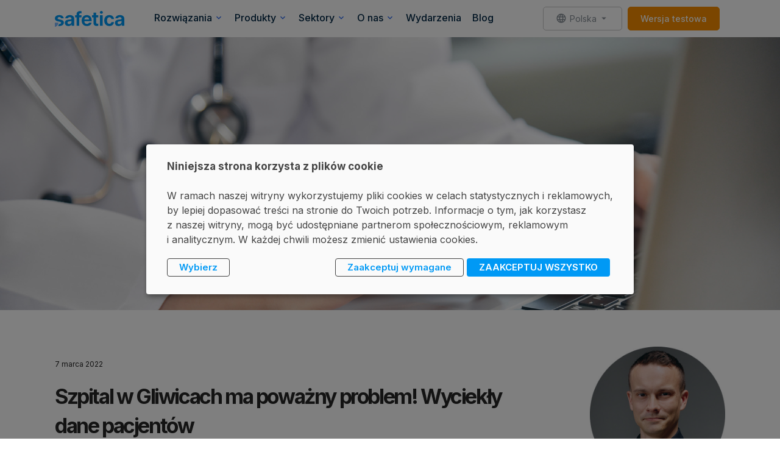

--- FILE ---
content_type: text/html; charset=UTF-8
request_url: https://safetica.pl/blog/news/szpital-w-gliwicach-ma-powazny-problem-wyciekly-dane-pacjentow
body_size: 21482
content:
<!DOCTYPE html><html lang="pl"><head><meta charset="UTF-8"><meta name="viewport" content="width=device-width, initial-scale=1.0"><!-- Chrome, Firefox OS and Opera --><meta name="theme-color" content="#000000"><!-- Windows Phone --><meta name="msapplication-navbutton-color" content="#000000"><!-- iOS Safari --><meta name="apple-mobile-web-app-capable" content="yes"><meta name="apple-mobile-web-app-status-bar-style" content="black-translucent"><meta name="msapplication-TileColor" content="#FFFFFF"><title>Szpital w Gliwicach ma poważny problem! Wyciekły dane pacjentów | Blog | Safetica</title><meta name="Description" content="Według informacji przekazywanych przez Szpital Miejski nr 4 w Gliwicach, doszło tam do wycieku danych pacjentów, którzy w styczniu korzystali z wymazów w kierunku SARS-CoV2. Jak przyznaje szpital wyciekły m.in. imiona, nazwiska i numery PESEL. Ekspert Safetica, firmy specjalizującej się w zakresie ochrony danych przed wyciekiem, nie ma wątpliwości – dane pacjentów mogą posłużyć oszustom do zaciągania niechcianych kredytów."><meta name="Keywords" content="safetica, blog, #data loss protection, informacja, safetica, #wyciek danych"><!--Ogólne na poziomie wpisu-->  <!--Facebook-->  <meta property="og:title" content="Szpital w Gliwicach ma poważny problem! Wyciekły dane pacjentów | Blog | Safetica" />  <meta property="og:description" content="Według informacji przekazywanych przez Szpital Miejski nr 4 w Gliwicach, doszło tam do wycieku danych pacjentów, którzy w styczniu korzystali z wymazów w kierunku SARS-CoV2. Jak przyznaje szpital wyciekły m.in. imiona, nazwiska i numery PESEL. Ekspert Safetica, firmy specjalizującej się w zakresie ochrony danych przed wyciekiem, nie ma wątpliwości – dane pacjentów mogą posłużyć oszustom do zaciągania niechcianych kredytów." /> <meta property="og:url" content="https://safetica.pl/blog/news/szpital-w-gliwicach-ma-powazny-problem-wyciekly-dane-pacjentow" /> <meta property="og:image" content="https://safetica.pl/storage/_common/blog/img/2022-03-07-01-news-03-social-linkshare.jpg" />  <!--Facebook - END--><!--Twitter-->  <meta name="twitter:title" content="Szpital w Gliwicach ma poważny problem! Wyciekły dane pacjentów | Blog | Safetica" />  <meta name="twitter:description" content="Według informacji przekazywanych przez Szpital Miejski nr 4 w Gliwicach, doszło tam do wycieku danych pacjentów, którzy w styczniu korzystali z wymazów w kierunku SARS-CoV2. Jak przyznaje szpital wyciekły m.in. imiona, nazwiska i numery PESEL. Ekspert Safetica, firmy specjalizującej się w zakresie ochrony danych przed wyciekiem, nie ma wątpliwości – dane pacjentów mogą posłużyć oszustom do zaciągania niechcianych kredytów." /> <meta name="twitter:card" content="summary_large_image" /> <meta name="twitter:image" content="https://safetica.pl/storage/_common/blog/img/2022-03-07-01-news-03-social-linkshare.jpg" />  <!--Twitter - END--><script id="twitter-wjs" src="https://platform.twitter.com/widgets.js"></script><link rel="shortcut icon" href="/theme/safetica.pl/media/img/favicon/favicon.ico"><link href="https://fonts.googleapis.com/css2?family=Inter:wght@400;500;600;700&display=swap" rel="stylesheet"><link href="https://fonts.googleapis.com/css?family=Roboto+Condensed:300,300i,400,400i,700,700i|Roboto+Slab:300,400,700|Roboto:100,100i,300,300i,400,400i,500,500i,700,700i,900,900i&display=swap&subset=latin-ext" rel="stylesheet"><link href="https://fonts.googleapis.com/css2?family=Material+Icons" rel="stylesheet"><link rel="stylesheet" type="text/css" href="/static/slick-carousel/slick/slick.css"><link rel="stylesheet" type="text/css" href="/static/jpushmenu/jPushMenu.css"><link rel="stylesheet" type="text/css" href="/static/magnific-popup/dist/magnific-popup.css"><link rel="stylesheet" type="text/css" href="/static/datatables/datatables.css"><link rel="stylesheet" type="text/css" href="/static/selectboxit/src/stylesheets/jquery.selectBoxIt.css"><link rel="stylesheet" type="text/css" href="/theme/safetica.pl/media/css/datatables-overwrite.css?v=1.30051"><link rel="stylesheet" type="text/css" href="/static/tooltipster/dist/css/tooltipster.bundle.min.css"><link rel="stylesheet" type="text/css" href="/static/tooltipster/dist/css/plugins/tooltipster/sideTip/themes/tooltipster-sideTip-shadow.min.css"><link rel="stylesheet" type="text/css" href="/static/material-components-web/dist/material-components-web.css"><link rel="stylesheet" type="text/css" href="/static/jquery-ui/dist/themes/base/jquery-ui.min.css?v=1.30051"><link rel="alternate" hreflang="pl" href="https://safetica.pl/blog/news/szpital-w-gliwicach-ma-powazny-problem-wyciekly-dane-pacjentow" /><link rel="canonical" href="https://safetica.pl/blog/news/szpital-w-gliwicach-ma-powazny-problem-wyciekly-dane-pacjentow"><link rel="stylesheet" type="text/css" href="/static/klaro/klaro.css?v=1.30051"><link rel="stylesheet" type="text/css" href="/theme/share/media/css/bundle-2.css?v=1.30051"><link rel="stylesheet" type="text/css" href="/theme/safetica.pl/media/css/index.css?v=1.30051"><link rel="stylesheet" type="text/css" href="/theme/safetica.pl/media/css/mediaq.css?v=1.30051"><link rel="stylesheet" type="text/css" href="/cache/css/layout.40687.css?v=1.30051"><style>.dgm-blog-tag{display:inline-block;border:solid #787878 1px;border-radius:3px;padding:.2rem 1rem;font-size:1rem;line-height:1.2rem;text-transform:uppercase;border-style:solid;white-space:nowrap;margin-bottom:.5rem;color:#515151}.dgm-blog-tag:not(:last-of-type){margin-right:.75rem}.dgm-blog-tag.linked:hover{text-decoration:none;opacity:.75;box-shadow:2px 2px 2px rgba(120,120,120,.5)}.dgm-blog.slider{display:block;transition:opacity .5s}.dgm-blog.slider.initial{opacity:0}.dgm-blog.slider .main{display:flex;justify-content:space-between;align-items:center}.dgm-blog.slider .navi-btn{display:block;height:24rem;width:2.4rem;display:flex;align-items:center}.dgm-blog.slider .navi-btn.hidden{display:none}.dgm-blog.slider .navi-btn.lock{opacity:.25;cursor:default}.dgm-blog.slider .navi-btn.btn-next{margin-left:2rem}.dgm-blog.slider .navi-btn.btn-prev{margin-right:2rem;transform:rotate(180deg)}.dgm-blog.slider .navi-btn:hover{text-decoration:none}.dgm-blog.slider .entries{display:flex;gap:3rem;width:100%}.dgm-blog.slider .entry{min-width:35rem;border:solid transparent 1px;border-radius:1rem;background-color:#eee;display:flex;flex-direction:column;justify-content:space-between;overflow:hidden;transition:border-color .2s ease-in-out,box-shadow .2s ease-in-out}.dgm-blog.slider .entry:hover{box-shadow:0px 0px 15px 2px rgba(0,0,0,.4);border-color:#e4e4e4;text-decoration:none}.dgm-blog.slider .entry__1{width:100%}.dgm-blog.slider .entry__2{width:50%}.dgm-blog.slider .entry__3{width:33.3333333%}.dgm-blog.slider .entry__4{width:25%}.dgm-blog.slider .entry.hidden{display:none}.dgm-blog.slider .entry .details .picture{height:13.3rem;background-position:center;background-size:cover}.dgm-blog.slider .entry .details .date{padding:3rem 4rem 2rem;font-size:1.2rem;color:var(--font-color, #787878)}.dgm-blog.slider .entry .details .title{padding:0 4rem 2.5rem;font-weight:700;font-size:1.6rem;line-height:2.6rem;color:#000;margin:0;letter-spacing:normal}.dgm-blog.slider .entry .tags-index{padding:0 4rem 3rem;line-height:normal !important;display:inline-flex;flex-wrap:wrap;align-content:flex-end}.dgm-blog.slider .dots{display:flex;justify-content:center;margin-top:4rem}.dgm-blog.slider .dots.hidden{visibility:hidden}.dgm-blog.slider .dots .dot{display:block;position:relative;width:2rem;height:2rem;margin:0 .25rem}.dgm-blog.slider .dots .dot.current:after{transition:background-color .5s;background-color:var(--mdc-theme-primary)}.dgm-blog.slider .dots .dot:hover{text-decoration:none}.dgm-blog.slider .dots .dot:hover:not(.current):after{opacity:.5;background-color:var(--mdc-theme-primary)}.dgm-blog.slider .dots .dot:after{content:" ";position:absolute;width:1rem;height:1rem;background-color:#cacaca;border-radius:100%;left:50%;top:50%;transform:translate(-50%, -50%)}.dgm-blog.slider-meeting{display:block;transition:opacity .5s}.dgm-blog.slider-meeting.initial{opacity:0}.dgm-blog.slider-meeting .main{display:flex;justify-content:space-between;align-items:center}.dgm-blog.slider-meeting .main .navi-btn{display:block;width:2.4rem;height:24rem;display:flex;align-items:center}.dgm-blog.slider-meeting .main .navi-btn.hidden{display:none}.dgm-blog.slider-meeting .main .navi-btn.lock{opacity:.25;cursor:default}.dgm-blog.slider-meeting .main .navi-btn.btn-next{margin-left:2rem}.dgm-blog.slider-meeting .main .navi-btn.btn-prev{margin-right:2rem;transform:rotate(180deg)}.dgm-blog.slider-meeting .main .navi-btn:hover{text-decoration:none}.dgm-blog.slider-meeting .main .entries{display:flex;width:100%;gap:3rem}.dgm-blog.slider-meeting .main .entries .entry{min-width:35rem;background-image:url("/static/internal/dagma-meeting/img/bg.jpg");background-position:center center;padding:3rem 4rem;display:flex;flex-direction:column;justify-content:space-between;border:solid transparent 1px;border-radius:1rem;overflow:hidden;transition:border-color .2s ease-in-out,box-shadow .2s ease-in-out}.dgm-blog.slider-meeting .main .entries .entry__1{width:100%}.dgm-blog.slider-meeting .main .entries .entry__2{width:50%}.dgm-blog.slider-meeting .main .entries .entry__3{width:33.3333333%}.dgm-blog.slider-meeting .main .entries .entry__4{width:25%}.dgm-blog.slider-meeting .main .entries .entry:hover{box-shadow:0px 0px 15px 2px rgba(0,0,0,.1);border-color:#e4e4e4;text-decoration:none}.dgm-blog.slider-meeting .main .entries .entry.hidden{display:none}.dgm-blog.slider-meeting .main .entries .entry .details{gap:1rem;display:flex;flex-direction:column}.dgm-blog.slider-meeting .main .entries .entry .label{color:var(--mdc-theme-primary);font-size:1.2rem;font-weight:600;letter-spacing:1px}.dgm-blog.slider-meeting .main .entries .entry .terms{color:#000;font-size:1.4rem;line-height:2.2rem;font-weight:500;display:flex;align-items:center;gap:1.3rem}.dgm-blog.slider-meeting .main .entries .entry .terms .date{font-weight:500}.dgm-blog.slider-meeting .main .entries .entry .terms .time{font-weight:400}.dgm-blog.slider-meeting .main .entries .entry .terms .hour{font-weight:500}.dgm-blog.slider-meeting .main .entries .entry .terms .separator{color:var(--mdc-theme-primary);font-weight:400}.dgm-blog.slider-meeting .main .entries .entry .terms svg path{color:var(--mdc-theme-primary)}.dgm-blog.slider-meeting .main .entries .entry .title{font-size:1.6rem;color:#292929;font-weight:600;line-height:2.2rem;letter-spacing:normal;margin:0}.dgm-blog.slider-meeting .main .entries .entry .tags-index{display:flex;flex-wrap:wrap;margin-top:1.5rem}.dgm-blog.slider-meeting .main .entries .entry .tags-index .tags{font-size:1rem;display:inline-block;border:solid #787878 1px;border-radius:3px;padding:.2rem 1rem;line-height:1.2rem;text-transform:uppercase;border-style:solid;white-space:nowrap;margin-bottom:.5rem;color:#515151}.dgm-blog.slider-meeting .main .entries .entry .tags-index .tags:not(:last-of-type){margin-right:.75rem}.dgm-blog.slider-meeting .main .entries .entry .tags-index .tags.linked:hover{text-decoration:none;opacity:.75;box-shadow:2px 2px 2px rgba(120,120,120,.5)}.dgm-blog.slider-meeting .dots{display:flex;justify-content:center;margin-top:4rem}.dgm-blog.slider-meeting .dots.hidden{visibility:hidden}.dgm-blog.slider-meeting .dots .dot{display:block;position:relative;width:2rem;height:2rem;margin:0 .25rem}.dgm-blog.slider-meeting .dots .dot.current:after{transition:background-color .5s;background-color:var(--mdc-theme-primary)}.dgm-blog.slider-meeting .dots .dot:hover{text-decoration:none}.dgm-blog.slider-meeting .dots .dot:hover:not(.current):after{opacity:.5;background-color:var(--mdc-theme-primary)}.dgm-blog.slider-meeting .dots .dot:after{content:" ";position:absolute;width:1rem;height:1rem;background-color:#cacaca;border-radius:100%;left:50%;top:50%;transform:translate(-50%, -50%)}</style><link rel="stylesheet" type="text/css" href="/static/internal/dagma-form/css/dagma-form.css?v=1.30051"><link rel="stylesheet" type="text/css" href="/static/internal/dagma-form/css/root.css?v=1.30051"><link rel="stylesheet" type="text/css" href="/storage/_common/css/Nowe-klasy.css?v=1.30051"><link rel="stylesheet" type="text/css" href="/static/internal/share/main/safetica/main/safe.min.css?v=1.30051"><link rel="stylesheet" type="text/css" href="/theme/safetica.pl/media/css/root.css?v=1.30051"><script src="/static/jquery/dist/jquery.min.js"></script><script src="/static/jquery-ui/dist/jquery-ui.min.js"></script><script src="/static/jquery-ui/ui/i18n/datepicker-pl.js"></script><script src="/static/js-cookie/src/js.cookie.js"></script><script src="/static/slick-carousel/slick/slick.min.js"></script><script src="/static/magnific-popup/dist/jquery.magnific-popup.min.js"></script><script src="/static/internal/dagma-layer/dagma-layer.js?v=1.30051"></script><script src="/static/base64/base64.js"></script><script src="/static/babel-polyfill/dist/polyfill.min.js"></script><script src="/static/material-components-web/dist/material-components-web.js"></script><script src="/static/autosize/dist/autosize.min.js"></script><script> $.CONFIG = { SITE: 'SAFETICA' }; </script><script type="plain/text" data-type="application/javascript" data-name="google-tag-manager"> (function(w,d,s,l,i){w[l]=w[l]||[];w[l].push({'gtm.start': new Date().getTime(),event:'gtm.js'});var f=d.getElementsByTagName(s)[0], j=d.createElement(s),dl=l!='dataLayer'?'&l='+l:'';j.async=true;j.src= 'https://www.googletagmanager.com/gtm.js?id='+i+dl;f.parentNode.insertBefore(j,f); })(window,document,'script','dataLayer','GTM-KZS85VQ'); </script><script type="plain/text" data-type="application/javascript" data-name="google-tag-manager"> (function(w,d,s,l,i){w[l]=w[l]||[];w[l].push({'gtm.start': new Date().getTime(),event:'gtm.js'});var f=d.getElementsByTagName(s)[0], j=d.createElement(s),dl=l!='dataLayer'?'&l='+l:'';j.async=true;j.src= 'https://www.googletagmanager.com/gtm.js?id='+i+dl;f.parentNode.insertBefore(j,f); })(window,document,'script','dataLayer','GTM-WL6MPRXG'); </script></head> 
<body id="page-body" class="with-header">
<noscript><iframe data-name="google-tag-manager" data-src="https://www.googletagmanager.com/ns.html?id=GTM-KZS85VQ" height="0" width="0" style="display:none;visibility:hidden;"></iframe><iframe data-name="google-tag-manager" data-src="https://www.googletagmanager.com/ns.html?id=GTM-WL6MPRXG" height="0" width="0" style="display:none;visibility:hidden;"></iframe></noscript>
    <header>
        <div class="header-container">
            <div>
                <div class="logo-container">
                    <a href="/"></a>
                </div>
                                    <div class="main-menu-container">
                        <div class="menu-off"><a href="javascript:void(null);"><i class="material-icons">close</i></a></div>
                        
<div class="main-menu click-trigger">


<ul class="mc-ul-0">
<li id="menu-item-37143" class="mc-li-0 without-address with-submenu submenu-inactive first">
<span class="menu-item">
<a href="javascript:void(null);" class="item-itself i-am-void" title=" Rozwiązania "><span>Rozwiązania</span></a>
</span>
<div>
<ul class="mc-ul-1">
<li id="menu-item-88095" class="mc-li-1 with-address first">
<span class="menu-item">
<a href="https://safetica.pl/rozwiazania/ochrona-danych-w-chmurze" class="item-itself" title=" Ochrona danych w chmurze "><span>Ochrona danych w chmurze</span></a>
</span>
</li>
<li id="menu-item-88120" class="mc-li-1 with-address middle">
<span class="menu-item">
<a href="https://safetica.pl/rozwiazania/wykrywanie-i-klasyfikacja-danych" class="item-itself" title=" Wykrywanie i klasyfikacja danych "><span>Wykrywanie i klasyfikacja danych</span></a>
</span>
</li>
<li id="menu-item-37407" class="mc-li-1 with-address middle">
<span class="menu-item">
<a href="https://safetica.pl/rozwiazania/data-loss-prevention" class="item-itself" title=" Zapobieganie utracie danych "><span>Zapobieganie utracie danych</span></a>
</span>
</li>
<li id="menu-item-88137" class="mc-li-1 with-address middle">
<span class="menu-item">
<a href="https://safetica.pl/rozwiazania/kontrola-urzadzen" class="item-itself" title=" Kontrola urządzeń "><span>Kontrola urządzeń</span></a>
</span>
</li>
<li id="menu-item-88187" class="mc-li-1 with-address middle">
<span class="menu-item">
<a href="https://safetica.pl/rozwiazania/zarzadzanie-ryzykiem-wewnetrznym" class="item-itself" title=" Zarządzanie ryzykiem wewnętrznym "><span>Zarządzanie ryzykiem wewnętrznym</span></a>
</span>
</li>
<li id="menu-item-88258" class="mc-li-1 with-address middle">
<span class="menu-item">
<a href="https://safetica.pl/rozwiazania/zabezpieczenia-platformy-microsoft-365" class="item-itself" title=" Zabezpieczenia platformy Microsoft 365   "><span>Zabezpieczenia platformy Microsoft 365  </span></a>
</span>
</li>
<li id="menu-item-37408" class="mc-li-1 with-address middle">
<span class="menu-item">
<a href="https://safetica.pl/rozwiazania/zgodnosc-z-przepisami" class="item-itself" title=" Zgodność z przepisami "><span>Zgodność z przepisami</span></a>
</span>
</li>
<li id="menu-item-88283" class="mc-li-1 with-address last">
<span class="menu-item">
<a href="https://safetica.pl/rozwiazania/aktywnosc-uzytkownikow-i-audyt-przestrzeni-roboczej" class="item-itself" title=" Aktywność użytkowników i audyt przestrzeni roboczej "><span>Aktywność użytkowników i audyt przestrzeni roboczej</span></a>
</span>
</li>
</ul>
</div>
</li>
<li id="menu-item-37146" class="mc-li-0 without-address with-submenu submenu-inactive middle">
<span class="menu-item">
<a href="javascript:void(null);" class="item-itself i-am-void" title=" Produkty "><span>Produkty</span></a>
</span>
<div>
<ul class="mc-ul-1">
<li id="menu-item-45670" class="mc-li-1 with-address first">
<span class="menu-item">
<a href="https://safetica.pl/produkty/safetica" class="item-itself" title=" Safetica "><span>Safetica</span></a>
</span>
</li>
<li id="menu-item-88413" class="mc-li-1 with-address middle">
<span class="menu-item">
<a href="https://safetica.pl/produkty/funkcjonalnosci" class="item-itself" title=" Funkcjonalności "><span>Funkcjonalności</span></a>
</span>
</li>
<li id="menu-item-106828" class="mc-li-1 with-address middle">
<span class="menu-item">
<a href="https://safetica.pl/produkty/ochrona-kontekstowa" class="item-itself" title=" Ochrona kontekstowa "><span>Ochrona kontekstowa</span></a>
</span>
</li>
<li id="menu-item-106829" class="mc-li-1 with-address last">
<span class="menu-item">
<a href="https://safetica.pl/o-nas/dlaczego-safetica" class="item-itself" title=" Dlaczego Safetica "><span>Dlaczego Safetica</span></a>
</span>
</li>
</ul>
</div>
</li>
<li id="menu-item-87312" class="mc-li-0 without-address with-submenu submenu-inactive middle">
<span class="menu-item">
<a href="javascript:void(null);" class="item-itself i-am-void" title=" Sektory "><span>Sektory</span></a>
</span>
<div>
<ul class="mc-ul-1">
<li id="menu-item-87313" class="mc-li-1 with-address first">
<span class="menu-item">
<a href="https://safetica.pl/sektory/motoryzacja" class="item-itself" title=" Motoryzacja "><span>Motoryzacja</span></a>
</span>
</li>
<li id="menu-item-87314" class="mc-li-1 with-address middle">
<span class="menu-item">
<a href="https://safetica.pl/sektory/edukacja" class="item-itself" title=" Edukacja "><span>Edukacja</span></a>
</span>
</li>
<li id="menu-item-87456" class="mc-li-1 with-address middle">
<span class="menu-item">
<a href="https://safetica.pl/sektory/uslugi-finansowe" class="item-itself" title=" Usługi finansowe "><span>Usługi finansowe</span></a>
</span>
</li>
<li id="menu-item-87329" class="mc-li-1 with-address middle">
<span class="menu-item">
<a href="https://safetica.pl/sektory/jednostki-samorzadowe" class="item-itself" title=" Jednostki samorządowe "><span>Jednostki samorządowe</span></a>
</span>
</li>
<li id="menu-item-87342" class="mc-li-1 with-address middle">
<span class="menu-item">
<a href="https://safetica.pl/sektory/ubezpieczenia" class="item-itself" title=" Ubezpieczenia "><span>Ubezpieczenia</span></a>
</span>
</li>
<li id="menu-item-87514" class="mc-li-1 with-address middle">
<span class="menu-item">
<a href="https://safetica.pl/sektory/opieka-zdrowotna" class="item-itself" title=" Opieka zdrowotna "><span>Opieka zdrowotna</span></a>
</span>
</li>
<li id="menu-item-87398" class="mc-li-1 with-address middle">
<span class="menu-item">
<a href="https://safetica.pl/sektory/logistyka" class="item-itself" title=" Logistyka "><span>Logistyka</span></a>
</span>
</li>
<li id="menu-item-87569" class="mc-li-1 with-address middle">
<span class="menu-item">
<a href="https://safetica.pl/sektory/produkcja" class="item-itself" title=" Produkcja "><span>Produkcja</span></a>
</span>
</li>
<li id="menu-item-87439" class="mc-li-1 with-address last">
<span class="menu-item">
<a href="https://safetica.pl/sektory/dzial-prawny" class="item-itself" title=" Dział prawny "><span>Dział prawny</span></a>
</span>
</li>
</ul>
</div>
</li>
<li id="menu-item-37150" class="mc-li-0 without-address with-submenu submenu-inactive middle">
<span class="menu-item">
<a href="javascript:void(null);" class="item-itself i-am-void" title=" O nas "><span>O nas</span></a>
</span>
<div>
<ul class="mc-ul-1">
<li id="menu-item-37152" class="mc-li-1 with-address first">
<span class="menu-item">
<a href="https://safetica.pl/profil-firmy" class="item-itself" title=" Profil firmy "><span>Profil firmy</span></a>
</span>
</li>
<li id="menu-item-37415" class="mc-li-1 with-address middle">
<span class="menu-item">
<a href="https://safetica.pl/o-nas/kontakt" class="item-itself" title=" Kontakt "><span>Kontakt</span></a>
</span>
</li>
<li id="menu-item-37416" class="mc-li-1 with-address middle">
<span class="menu-item">
<a href="https://safetica.pl/o-nas/wsparcie-techniczne" class="item-itself" title=" Wsparcie techniczne "><span>Wsparcie techniczne</span></a>
</span>
</li>
<li id="menu-item-37417" class="mc-li-1 with-address middle">
<span class="menu-item">
<a href="https://safetica.pl/o-nas/nagrody-i-osiagniecia" class="item-itself" title=" Nagrody i osiągnięcia "><span>Nagrody i osiągnięcia</span></a>
</span>
</li>
<li id="menu-item-37418" class="mc-li-1 with-address middle">
<span class="menu-item">
<a href="https://safetica.pl/o-nas/partnerzy-technologiczni" class="item-itself" title=" Partnerzy technologiczni "><span>Partnerzy technologiczni</span></a>
</span>
</li>
<li id="menu-item-37154" class="mc-li-1 with-address last">
<span class="menu-item">
<a href="https://safetica.pl/o-nas/referencje" class="item-itself" title=" Referencje "><span>Referencje</span></a>
</span>
</li>
</ul>
</div>
</li>
<li id="menu-item-37476" class="mc-li-0 with-address middle">
<span class="menu-item">
<a href="https://safetica.pl/wydarzenia" class="item-itself" title=" Wydarzenia "><span>Wydarzenia</span></a>
</span>
</li>
<li id="menu-item-37428" class="mc-li-0 with-address middle">
<span class="menu-item">
<a href="https://safetica.pl/blog" class="item-itself" title=" Blog "><span>Blog</span></a>
</span>
</li>
<li id="menu-item-37155" class="mc-li-0 book-a-demo with-address middle">
<span class="menu-item">
<a href="https://safetica.pl/wersja-testowa" class="item-itself" title=" Wersja testowa "><span>Wersja testowa</span></a>
</span>
</li>
<li id="menu-item-37351" class="mc-li-0 language-version-menu always-visible without-address with-submenu submenu-inactive last">
<span class="menu-item">
<a href="javascript:void(null);" class="item-itself i-am-void" title=" Wersja językowa "><span>Wersja językowa</span></a>
</span>
<div>
<ul class="mc-ul-1">
<li id="menu-item-37352" class="mc-li-1 with-onclick without-address with-submenu submenu-inactive first last">
<span class="menu-item">
<a href="javascript:void(null);" class="item-itself i-am-void" title=" Polska "><span>Polska</span></a>
</span>
<div>
<ul class="mc-ul-2">
<li id="menu-item-37353" class="mc-li-2 with-address first">
<span class="menu-item">
<a href="https://safetica.com" class="item-itself" title=" English "><span>English</span></a>
</span>
</li>
<li id="menu-item-37354" class="mc-li-2 with-address middle">
<span class="menu-item">
<a href="https://safetica.cz" class="item-itself" title=" Česky "><span>Česky</span></a>
</span>
</li>
<li id="menu-item-37420" class="mc-li-2 with-address middle">
<span class="menu-item">
<a href="https://safetica.com/de" class="item-itself" title=" Deutsch "><span>Deutsch</span></a>
</span>
</li>
<li id="menu-item-37421" class="mc-li-2 with-address middle">
<span class="menu-item">
<a href="https://safetica.com/es" class="item-itself" title=" Español "><span>Español</span></a>
</span>
</li>
<li id="menu-item-37422" class="mc-li-2 with-address middle">
<span class="menu-item">
<a href="https://safetica.com/pt" class="item-itself" title=" Português "><span>Português</span></a>
</span>
</li>
<li id="menu-item-37423" class="mc-li-2 with-address middle">
<span class="menu-item">
<a href="https://safetica.com/tr" class="item-itself" title=" Turkish "><span>Turkish</span></a>
</span>
</li>
<li id="menu-item-37705" class="mc-li-2 with-address middle">
<span class="menu-item">
<a href="https://www.safetica.com/fr" class="item-itself" title=" Français "><span>Français</span></a>
</span>
</li>
<li id="menu-item-37706" class="mc-li-2 with-address last">
<span class="menu-item">
<a href="https://safetica.co.th/" class="item-itself" title=" ไทย "><span>ไทย</span></a>
</span>
</li>
</ul>
</div>
</li>
</ul>
</div>
</li>
</ul>

</div>


                                            </div>
                    <div class="menu-on"><a href="javascript:void(null);" class="menu-on"><i class="material-icons">menu</i></a></div>
                            </div>
        </div>
    </header>
		<div id="__3116" class="_l1 __3116">
				<div id="__3117" class="_l2 __3117">
				<div class="_l2">
			<div class="_col100"><div id="_227ab01164" class="_col _227ab01164 _col0"><div class="article-content"><div class="blog__container partner"><!--TOP START--><!--Gdy jest grafika-->
<div class="blog__top" style="background-image:url('/storage/_common/blog/img/2022-03-07-01-news-01-main.jpg')">&nbsp;</div>
<!--Gdy nie ma grafiki-->


<!--TOP KONIEC--><!--CONTENT START-->

<section class="pt-0 pb-0">
<div class="container">
<div class="blog__grid-post">
<div>
<p class="blog__date">7 marca 2022



<h1 class="blog__entry-header">Szpital w&nbsp;Gliwicach ma poważny problem! Wyciekły dane pacjentów</h1>

<div class="share__item to-left mt-3" style="margin-bottom:-1rem;"><div class="dgm-social-media">
<a href="javascript:void(null);" title="Udostępnij">Udostępnij:</a>
<div>
<a href="javascript:void(null);" class="sm-social-copy sm-copy material-icons" title="Skopiuj"><span>Skopiuj</span></a>
            <a href="javascript:void(null);" class="sm-social-link sm-facebook" title="Facebook" data-url="https://www.facebook.com/sharer.php" data-param="u">
                <?xml version="1.0" encoding="utf-8"?>
                <svg version="1.1" xmlns="http://www.w3.org/2000/svg" xmlns:xlink="http://www.w3.org/1999/xlink" x="0px" y="0px"
                     viewBox="0 0 1024 1024" xml:space="preserve">
                <path class="share__facebook" d="M512,3.11c-282.77,0-512,229.23-512,512c0,255.55,187.23,467.37,432,505.78V663.11H302v-148h130v-112.8
                    c0-128.32,76.44-199.2,193.39-199.2c56.02,0,114.61,10,114.61,10v126h-64.56c-63.6,0-83.44,39.47-83.44,79.96v96.04h142l-22.7,148
                    H592v357.78c244.77-38.41,432-250.22,432-505.78C1024,232.34,794.77,3.11,512,3.11z"/>
                </svg>
            </a>
            <a href="javascript:void(null);" class="sm-social-link sm-twitter" title="X" data-url="https://x.com/intent/post" data-param="url">
                <?xml version="1.0" encoding="utf-8"?>
                <svg version="1.1" xmlns="http://www.w3.org/2000/svg" xmlns:xlink="http://www.w3.org/1999/xlink" x="0px" y="0px"
                     viewBox="0 0 1200 1227" xml:space="preserve">
                <path class="share__twitter" d="M714.2,519.6L1160.9.3h-105.9l-387.9,450.9L357.3.3H0l468.5,681.8L0,1226.7h105.9l409.6-476.2,327.2,476.2h357.3l-485.9-707.1h0ZM569.2,688.1l-47.5-67.9L144,80h162.6l304.8,436,47.5,67.9,396.2,566.7h-162.6l-323.3-462.4h0Z""/>
                </svg>
            </a>
            <a href="javascript:void(null);" class="sm-social-link sm-linkedin" title="LinkedIn" data-url="https://www.linkedin.com/sharing/share-offsite" data-param="url">
                <?xml version="1.0" encoding="utf-8"?>
                <svg version="1.1" xmlns="http://www.w3.org/2000/svg" xmlns:xlink="http://www.w3.org/1999/xlink" x="0px" y="0px"
                     viewBox="0 0 1024 1024" xml:space="preserve">
                <path class="share__linkedin" d="M921.79,1.76H104.5C47.42,1.76,1.76,47.42,1.76,104.5V919.5c0,57.07,45.66,102.73,102.73,102.73H919.5
                    c57.07,0,102.73-45.66,102.73-102.73V102.21C1022.24,47.42,976.58,1.76,921.79,1.76z M309.96,867H157V408.13h152.96V867z
                     M232.34,351.05c-50.22,0-93.6-41.09-93.6-93.6c0-52.51,43.38-93.6,93.6-93.6c50.22,0,93.6,41.09,93.6,93.6
                    C325.94,309.96,282.56,351.05,232.34,351.05z M869.28,869.28H716.32V663.82c0-73.05-31.96-100.45-73.05-100.45
                    c-54.79,0-79.9,43.38-79.9,114.15v191.77H410.41V410.41h150.67v57.07c22.83-36.53,70.77-63.92,132.41-63.92
                    c116.43,0,175.79,54.79,175.79,187.2V869.28z"/>
                </svg>
            </a>
        </div>
</div>
<script>
$(document).ready(function() {
if ($('body').data('dagma-social-media') === undefined) {
$('<link>')
.appendTo('head')
.attr({
type: 'text/css',
rel: 'stylesheet',
href: '/static/internal/dagma-social-media/style.css'
});
$('<script>')
.appendTo('body')
.attr({
src: '/static/internal/dagma-social-media/script.js'
});
$('body').data('dagma-social-media', true);
}
});
</script>
</div>

<div class="blog__entry">
<div class="blog__entry-content">
<h4>Wyciekły dane gliwickich pacjentów &ndash; oszuści mogą zaciągnąć na nich kredyt!</h4>

<h4>Według informacji przekazywanych przez <a href="https://szpital4.gliwice.pl/bezpieczenstwo-danych/inc-030322" target="_blank" rel="noopener">Szpital Miejski nr 4&nbsp;w Gliwicach</a>, doszło tam do wycieku danych pacjentów, którzy w&nbsp;styczniu korzystali z&nbsp;wymazów w&nbsp;kierunku SARS-CoV2. Jak przyznaje szpital wyciekły m.in. imiona, nazwiska i&nbsp;numery PESEL. Ekspert <a href="https://safetica.pl/" target="_blank" rel="noopener">Safetica</a>, firmy specjalizującej się w&nbsp;zakresie ochrony danych przed wyciekiem, nie ma wątpliwości &ndash; dane pacjentów mogą posłużyć oszustom do zaciągania niechcianych kredytów.</h4>

<p>Wyciek danych dotyka zarówno osoby prywatne, jak i&nbsp;firmy i&nbsp;dla obu tych grup skutki tego typu incydentów mogą być bardzo dotkliwe. Taka sytuacja miała miejsce ostatnio w&nbsp;Szpitalu Miejskim nr 4&nbsp;w Gliwicach, który poinformował pacjentów, korzystających w&nbsp;styczniu z&nbsp;wymazów w&nbsp;kierunku SARS-CoV2, o&nbsp;wycieku ich danych. Na szczęście przy tej okazji nie wyciekły dokumentacje medyczne poszkodowanych osób. W&nbsp;relacji szpitala i&nbsp;mediów, sprawą zajmuje się już gliwicka komenda Policji. Warto mieć na uwadze,&nbsp;że ofiary wspomnianego wycieku mogą spodziewać się podejmowania wobec nich oszustw, także tych finansowych.</p>

<p>Przy okazji przypominam złote zasady ochrony danych przed wyciekiem:</p>

<ul>
<li>Dbaj o&nbsp;regularne szkolenia pracowników. Jeżeli jesteś administratorem sieci firmowej nie zapominaj o&nbsp;tym, aby szkolić pracowników firmy z&nbsp;polityki bezpieczeństwa firmy i&nbsp;z wdrożonych zabezpieczeń.</li>
<li>Stosuj <a href="https://safetica.pl/" target="_blank" rel="noopener">rozwiązania DLP</a>, które w&nbsp;sposób automatycznie zabezpieczają dane przed przypadkowym lub celowym ujawnieniem.</li>
<li>Przetrzymuj dokumenty w&nbsp;bezpiecznym miejscu, niedostępnym dla osób niepowołanych. Nie zostawiaj na widoku w&nbsp;firmie dokumentów takich jak faktury czy maile, a&nbsp;jak jesteś osobą prywatną to pilnuj dowodu osobistego, paszportu czy prawa jazdy.</li>
<li>Niszcz stare dokumenty firmowe. Są na tyle cenne, że wielu hakerów swoje ataki rozpoczyna od przeszukania koszty na odpady, zlokalizowanych w&nbsp;pobliżu konkretnej firmy.</li>
<li>Chroń ważne dane hasłem. Wielu ekspertów zaleca, aby hasło składało się z&nbsp;przynajmniej ośmiu znaków, a&nbsp;w tym małe i&nbsp;duże litery, cyfry i&nbsp;znaki specjalne takie jak ! czy #.</li>
<li>Chroń dostęp do kluczowych systemów i&nbsp;usług, stosując podwójna autentykację. W&nbsp;tym celu możesz skorzystać z&nbsp;konkretnych dedykowanych produktów do dwuskładnikowej autoryzacji takich jak <a href="https://www.eset.com/pl/business/identity-and-data-protection/" target="_blank" rel="noopener">ESET Secure Authentication</a>. Dzięki temu po wpisaniu hasła urządzenie poprosi Cię o&nbsp;dodatkową weryfikację, może być to kod SMS czy potwierdzenie w&nbsp;aplikacji mobilnej.</li>
<li>Klucze licencyjne zawsze przechowuj w&nbsp;bezpiecznym miejscu i&nbsp;ogranicz dostęp do nich dla osób postronnych.</li>
</ul>

</div>

<div class="grid-1 grid-2@sm mt-5">
<div class="tag__container">

<a href="https://safetica.pl/blog/tag/data-loss-protection" title="#data loss protection" class="dgm-blog-tag linked">#data loss protection</a>
<a href="https://safetica.pl/blog/tag/news" title="informacja" class="dgm-blog-tag linked">informacja</a>
<a href="https://safetica.pl/blog/tag/safetica" title="safetica" class="dgm-blog-tag linked"style="color:#ffffff;background-color:#0099f5;border-color:#0099f5;">safetica</a>
<a href="https://safetica.pl/blog/tag/data-leak" title="#wyciek danych" class="dgm-blog-tag linked">#wyciek danych</a>

</div>

<div class="t-right">
<div class="share__grid">
<div>

<p><a class="blog-back" href="/">Powrót</a></p>



</div>

<div class="share__item"><div class="dgm-social-media">
<a href="javascript:void(null);" title="Udostępnij">Udostępnij:</a>
<div>
<a href="javascript:void(null);" class="sm-social-copy sm-copy material-icons" title="Skopiuj"><span>Skopiuj</span></a>
            <a href="javascript:void(null);" class="sm-social-link sm-facebook" title="Facebook" data-url="https://www.facebook.com/sharer.php" data-param="u">
                <?xml version="1.0" encoding="utf-8"?>
                <svg version="1.1" xmlns="http://www.w3.org/2000/svg" xmlns:xlink="http://www.w3.org/1999/xlink" x="0px" y="0px"
                     viewBox="0 0 1024 1024" xml:space="preserve">
                <path class="share__facebook" d="M512,3.11c-282.77,0-512,229.23-512,512c0,255.55,187.23,467.37,432,505.78V663.11H302v-148h130v-112.8
                    c0-128.32,76.44-199.2,193.39-199.2c56.02,0,114.61,10,114.61,10v126h-64.56c-63.6,0-83.44,39.47-83.44,79.96v96.04h142l-22.7,148
                    H592v357.78c244.77-38.41,432-250.22,432-505.78C1024,232.34,794.77,3.11,512,3.11z"/>
                </svg>
            </a>
            <a href="javascript:void(null);" class="sm-social-link sm-twitter" title="X" data-url="https://x.com/intent/post" data-param="url">
                <?xml version="1.0" encoding="utf-8"?>
                <svg version="1.1" xmlns="http://www.w3.org/2000/svg" xmlns:xlink="http://www.w3.org/1999/xlink" x="0px" y="0px"
                     viewBox="0 0 1200 1227" xml:space="preserve">
                <path class="share__twitter" d="M714.2,519.6L1160.9.3h-105.9l-387.9,450.9L357.3.3H0l468.5,681.8L0,1226.7h105.9l409.6-476.2,327.2,476.2h357.3l-485.9-707.1h0ZM569.2,688.1l-47.5-67.9L144,80h162.6l304.8,436,47.5,67.9,396.2,566.7h-162.6l-323.3-462.4h0Z""/>
                </svg>
            </a>
            <a href="javascript:void(null);" class="sm-social-link sm-linkedin" title="LinkedIn" data-url="https://www.linkedin.com/sharing/share-offsite" data-param="url">
                <?xml version="1.0" encoding="utf-8"?>
                <svg version="1.1" xmlns="http://www.w3.org/2000/svg" xmlns:xlink="http://www.w3.org/1999/xlink" x="0px" y="0px"
                     viewBox="0 0 1024 1024" xml:space="preserve">
                <path class="share__linkedin" d="M921.79,1.76H104.5C47.42,1.76,1.76,47.42,1.76,104.5V919.5c0,57.07,45.66,102.73,102.73,102.73H919.5
                    c57.07,0,102.73-45.66,102.73-102.73V102.21C1022.24,47.42,976.58,1.76,921.79,1.76z M309.96,867H157V408.13h152.96V867z
                     M232.34,351.05c-50.22,0-93.6-41.09-93.6-93.6c0-52.51,43.38-93.6,93.6-93.6c50.22,0,93.6,41.09,93.6,93.6
                    C325.94,309.96,282.56,351.05,232.34,351.05z M869.28,869.28H716.32V663.82c0-73.05-31.96-100.45-73.05-100.45
                    c-54.79,0-79.9,43.38-79.9,114.15v191.77H410.41V410.41h150.67v57.07c22.83-36.53,70.77-63.92,132.41-63.92
                    c116.43,0,175.79,54.79,175.79,187.2V869.28z"/>
                </svg>
            </a>
        </div>
</div>
<script>
$(document).ready(function() {
if ($('body').data('dagma-social-media') === undefined) {
$('<link>')
.appendTo('head')
.attr({
type: 'text/css',
rel: 'stylesheet',
href: '/static/internal/dagma-social-media/style.css'
});
$('<script>')
.appendTo('body')
.attr({
src: '/static/internal/dagma-social-media/script.js'
});
$('body').data('dagma-social-media', true);
}
});
</script>
</div>
</div>
</div>
</div>
</div>

<div>

</div>
</div>

<div>
<div class="blog__person-photo"><img alt="Mateusz Piątek" src="/storage/_common/team-v5-all/piatekm.jpeg" /></div>

<p><span class="blog__person-name">Mateusz Piątek</span><br />
<span class="blog__person-position">senior product manager Safetica / Holm Security / Segura</span></p>

<p><span class="blog__person-question">Masz pytania?</span><br />
<span class="blog__person-contact">Skontaktuj się ze mną:</span><br />
<a class="blog__person-mail" href="mailto:piatek.m@dagma.pl">piatek.m@dagma.pl</a><br />
<a class="blog__person-phone" href="tel:532 570 255">532 570 255</a></p>

<div>
<p class="blog__person-description"><div style="border-top:1px solid #cecece;padding:2rem;width:100%;max-width:220px;margin:3rem auto 0rem auto;">
<p>Skuteczna ochrona przed wyciekiem danych</p>

<p><a class="btn btn--main" href="https://safetica.dagma.com.pl/pl/safetica-dla-klientow" id="Button-MPI" target="_blank">Sprawdź</a></p>
</div>
</div>
</div>
</div>

<div>

</div>

<div>
<div class="blog__grid-post">
<div>
<div>
<div>
<p class="mb-3 t-center t-left@sm"><strong>Podobne wpisy:</strong></p>

<div class="similar-entry">
    <script>(L=>{function i(t){var e,a,n,o=L(this).data("id"),i=L(this).data("uuid"),s=L("#item-"+o),r=L("#active-filters-"+o),c='<li><span>{title}</span><a href="javascript:void(null);" class="material-icons" data-nosnippet>close</a></li>',d=L("#dgm-blog-tags-description-"+o),l=t.filter_action,f=t.locale,u=L(this).find(".dgm-blog-filter-header"),h=L(this).find("input"),g=l+"?uuid="+i,p=L(this).find("button.dgm-blog-filter-commit").first(),t=L(this).find("button.dgm-blog-filter-clear").first(),l=L(this).find("a.dgm-filter-more-or-less"),m=!1,v=new URLSearchParams(L.URL.search);try{a=L.CONFIG.BLOG.AUTO_COMMIT_WIDTH}catch(t){a=1e3}function y(){var a,i=[],t=U();v.set("p",o),r&&r.empty(),t.length&&(a=L("<ul>"),L(t).each(function(t,e){i.push(L(e).data("id")),r&&L(L.substitute(c,{title:L(e).data("text"),id:L(e).data("id")})).data("item",L(e)).appendTo(a)}),a.appendTo(r)),i.length?v.set("f",i.join("/")):v.delete("f"),v.delete("offset"),S(!i.length||n)}n=L(document).outerWidth()>a,s.data("initial-tags")&&h.each(function(t,e){-1===L.inArray(/^\d+$/.test(L(e).val())?parseInt(L(e).val()):L(e).val(),s.data("initial-tags"))&&setTimeout(function(){L(e).prop("disabled",!0),L(e).parent().css("opacity",.2)},10*t)});var b,U=function(){var i=[];return u.each(function(t,e){var a=L(e).find(".dgm-blog-filter-counter").first(),e=L(e).next().find("input").filter(function(t,e){return L(e).prop("checked")});e.length?a.text("("+e.length+")"):a.empty(),i=L.merge(i,e)}),i.length?p.addClass("highlight"):p.removeClass("highlight"),i},R=function(){var a=new URL(document.location),i=new URLSearchParams(L.URL.search);s.find(".dgm-blog.pagination a").each(function(t,e){1<L(e).data("offset")?i.set("offset",L(e).data("offset")):i.delete("offset"),i.set("p",o),a.search=i.toString(),L(e).attr("href",a.toString())})},S=function(e){void 0===e&&(e=!0),v.delete("language"),k(),L.URL.search=v.toString(),history.pushState(null,null,L.URL.toString()),v.set("language",f),L.ajax(g+"&"+v,{dataType:"json",beforeSend:function(){var t,a;m=!0,d.length&&(t=U(),a="",L(t).each(function(t,e){a+=void 0!==L(e).data("description")?JSON.parse(L(e).data("description")):""}),d.html(a)),e&&s.css({opacity:.25})}}).done(function(i){s.animate({opacity:e?0:1},e?500:0,function(){var t,a;e?(s.empty(),s.html(i.html),t=[].slice.call(document.querySelectorAll(".image")),"IntersectionObserver"in window&&(a=new IntersectionObserver(function(t,e){t.forEach(function(t){t.isIntersecting&&(t.target.setAttribute("style",t.target.getAttribute("data-style")),a.unobserve(t.target))})}),t.forEach(function(t){a.observe(t)})),L("body").addClass("animate-scroller").removeClass("fixed-header"),s.animate({opacity:1},500,function(){m=!1,R()})):m=!1,h.each(function(t,e){setTimeout(function(){void 0!==i.tags&&-1===L.inArray(/^\d+$/.test(L(e).val())?parseInt(L(e).val()):L(e).val(),i.tags)?(L(e).prop("disabled",!0),L(e).parent().css("opacity",.2)):(L(e).prop("disabled",!1),L(e).parent().css("opacity",1))},10*t)})})}).fail(function(t,e,a){s.animate({opacity:1},500,function(){m=!1})})},i=(u.on("click",function(){n||L(this).toggleClass("dgm-blog-filter-expanded")}),h.on("change",function(){m?L(this).prop("checked",!L(this).prop("checked")):(clearTimeout(e),e=setTimeout(y,n?500:0))}),t.on("click",function(){var t;m||(clearTimeout(e),0===(t=U()).length)||(L(t).each(function(t,e){L(e).prop("checked",!1)}),u.each(function(t,e){L(e).removeClass("dgm-blog-filter-expanded").find(".dgm-blog-filter-counter").empty()}),h.each(function(t,e){L(e).prop("disabled",!1),L(e).parent().css("opacity",1)}),p.removeClass("highlight"),y(),n)||S()}),l.on("click",function(){var t=L(L(this).data("list-id")),a=L(this).hasClass("more")?"more":"less",i="more"==a?"less":"more",t=t.find(".dgm-blog-filter-item-"+i),n=t.length;t.each(function(t,e){setTimeout(function(){L(e).removeClass("dgm-blog-filter-item-"+i).addClass("dgm-blog-filter-item-"+a),n-1===t&&L(this).removeClass(a).addClass(i).text(L(this).data(i))}.bind(this),20*t)}.bind(this))}),l.filter(function(t,e){return 1===L(e).data("collapsed")}).each(function(t,e){L(e).triggerHandler("click")}),p.on("click",S),L(window).resize(function(){(n=L(document).outerWidth()>a)?u.removeClass("dgm-blog-filter-expanded"):U()}),U()),k=(r.length&&(r.on("click","a",function(t){if(m)return!1;t=L(t.target).parent();t.css("opacity",.2),t.data("item").trigger("click")}),i.length)&&(b=L("<ul>"),L(i).each(function(t,e){L(L.substitute(c,{title:L(e).data("text")})).data("item",L(e)).appendTo(b)}),b.appendTo(r)),function(){var t=new URLSearchParams(L.URL.search),e=t.get("start_date"),t=t.get("end_date");null!==e&&v.set("start_date",e),null!==t&&v.set("end_date",t)})}L.URL=L.URL||new URL(document.location),L.substitute=L.substitute||function(t,e){var a,i=t;for(a in e)var n=new RegExp("\\{"+a+"\\}","g"),o=e[a],i=i.replace(n,o);return i},L.fn.dagmaBlog=function(a){return void 0===L(this).data("initialized")&&(L(this).data("initialized",!0),this.each(function(t,e){a&&a.linkedTags&&function(a){void 0!==a&&0!==a.length&&L(this).find("a.entry").on("click",".dgm-blog-tag",function(t){var e=L(t.target);L(e).data("id")&&(t.preventDefault(),document.location=a+"/"+e.data("id"))})}.call(L(e),a.tagBaseUrl),L(e).hasClass("tags-filter")&&i.call(L(e),a||{}),L(e).hasClass("tiles")&&function(){this.find(".entry").each(function(){var e,a=L(this).find(".intro").first(),i=L(this).find(".item").first(),n=i.outerHeight(),o=n+a.find("p").first().outerHeight();L(this).on("mouseenter",function(t){L(document).outerWidth()<800||(e=i.animate({height:o},{duration:500,progress:function(){a.css("height",L(this).outerHeight()-n)}}))}),L(this).on("mouseleave",function(t){L(document).outerWidth()<800||(e&&e.stop(),e=i.animate({height:n},{duration:500,progress:function(){a.css("height",L(this).outerHeight()-n)}}))})})}.call(L(e),a||{})})),this},L.fn.dagmaBlogSearcher=function(){L(this).on({submit:function(){var t=new URLSearchParams(L.URL.search);t.forEach(function(t,e){0===L(this).find(L.substitute("input[name={k}]",{k:e})).length&&"offset"!==e&&L("<input>").attr("type","hidden").attr("name",e).val(t).appendTo(L(this))}.bind(this)),L.URL.search=t.toString(),L(this).attr("action",L.URL.toString())},reset:function(){var t=new URLSearchParams(L.URL.search);t.delete("find"),t.delete("offset"),L.URL.search=t.toString(),document.location=L.URL.toString()}}),L(this).find('input[name="find"]').first().on("focus blur",function(t){var e=L(this).parents("div").first();"focus"===t.type?e.addClass("searcher__cnt-focused"):e.removeClass("searcher__cnt-focused")})},L.fn.dagmaBlogDates=function(o){function a(t,e){e.dpDiv.position({my:"left top",at:"left bottom",of:t,collision:"flipfit"}),e.dpDiv.addClass("date-filter-datepicker")}var i=L(this).find('input[data-id="date:start"]'),s=L(this).find('input[data-id="date:end"]'),r=L("#item-"+o.list_id),t=L(".dgm-blog-filter-clear"),e=L(".clear-icon"),c=(i.attr("autocomplete","off").css("cursor","pointer").datepicker({changeMonth:!0,changeYear:!0,yearRange:"c-5:c+10",dateFormat:"yy-mm-dd",minDate:0,maxDate:""!==s.val()?L.datepicker.parseDate("yy-mm-dd",s.val()):null,beforeShow:function(t,e){a(L(t),e)},onUpdateDatepicker:function(t){a(L(this),t)}.bind(this)}).on("change",function(){""==i.val()?s.datepicker("option","minDate",0):s.datepicker("option","minDate",L.datepicker.parseDate("yy-mm-dd",i.val()))}),s.attr("autocomplete","off").css("cursor","pointer").datepicker({changeMonth:!0,changeYear:!0,yearRange:"c-5:c+10",dateFormat:"yy-mm-dd",minDate:""!==i.val()?L.datepicker.parseDate("yy-mm-dd",i.val()):0,beforeShow:function(t,e){a(L(t),e)},onUpdateDatepicker:function(t){a(L(this),t)}.bind(this)}).on("change",function(){i.datepicker("option","maxDate",s.val())}),function(){e.each(function(t){"start"==L(this).data("type")?""!==i.val()?L(this).css("visibility","visible"):L(this).css("visibility","hidden"):""!==s.val()?L(this).css("visibility","visible"):L(this).css("visibility","hidden")})}),d=function(){""!==i.val()?i.addClass("date-input-focus"):i.removeClass("date-input-focus"),""!==s.val()?s.addClass("date-input-focus"):s.removeClass("date-input-focus")};c(),d(),i.add(s).on("change",function(){c(),d();var e=i.val(),n=s.val(),t=new URLSearchParams(window.location.search);""!==e?t.set("start_date",e):t.delete("start_date"),""!==n?t.set("end_date",n):t.delete("end_date"),L.URL.search=t.toString(),history.pushState(null,null,L.URL.toString()),t.set("locale",o.locale),t.set("uuid",o.uuid),L.ajax(o.filter_action+"?"+t.toString(),{dataType:"json",beforeSend:function(){r.css({opacity:.25})}}).done(function(t){r.animate({opacity:0},500,function(){r.empty(),r.html(t.html),L("body").addClass("animate-scroller").removeClass("fixed-header"),r.animate({opacity:1},500,function(){var a=new URL(document.location),i=new URLSearchParams(L.URL.search);null!==e&&i.set("start_date",e),null!==n&&i.set("end_date",n),r.find(".dgm-blog.pagination a").each(function(t,e){1<L(e).data("offset")?i.set("offset",L(e).data("offset")):i.delete("offset"),i.set("p",o.list_id),a.search=i.toString(),L(e).attr("href",a.toString())})})})}).fail(function(t,e,a){r.animate({opacity:1},500,function(){})})}),t.on("click",function(){i.val(""),s.val(""),i.add(s).trigger("change")}),e.on("click",function(t){t.preventDefault(),("start"===L(this).data("type")?(i.val(""),i):(s.val(""),s)).trigger("change")})}})(jQuery);</script>
    <script>(q=>{function s(){function t(t){for(var n=s;1<=n&&(S.apply(this,[n]),!(T.apply(this)<=z.apply(this)));n--);W(r=n),x.apply(this,[t])}var n,a,i=!1,s=q(this).data("visible-max"),e=q(this).data("items-count"),r=s,c=q(this).find(".entry"),d=["entry__1","entry__2","entry__3","entry__4"],l=[0,1,2,3].filter(function(t){return t<=s}),o=0,h=q(this).find(".btn-prev").first(),u=q(this).find(".btn-next").first(),f=q(this).find(".dots").first(),p=q('<a href="javascript:void(null);" class="dot">&nbsp;</a>'),v=0,y=function(t){for(var n=q(this).find(".entries").first(),i=0;i<t;i++){var s=q('<span class="missing-entry">').addClass(d[r-1]);n.append(s)}},m=function(){q(this).find(".missing-entry").each(function(t,n){q(n).remove()})},C=function(){a&&0<a.prev().length?h.removeClass("lock"):h.addClass("lock"),a&&0<a.next().length?u.removeClass("lock"):u.addClass("lock")},g=function(t){t=q(t).find(".picture").first();null!==t.data("src")&&(t.css({backgroundImage:q.substitute("url('{src}')",{src:t.data("src")})}),t.data("src",null))},k=function(t,n){m.apply(this),null!==t?o+=t*r:o=n*r,l.map(function(t){q(c[t]).addClass("hidden")}),l=[];for(var i,s=o;s<o+r&&s<e;s++)l.push(s),g(q(c[s])),q(c[s]).removeClass("hidden");void 0!==(i=l.length!==r?r-l.length:i)&&y.apply(this,[i])},b=function(){f.empty();for(var t=parseInt(e/r)+(e%r!=0?1:0),n=q(this),i=0;i<t;i++){var s=p.clone();s.data("start-index",i),s.on("click",function(){k.apply(n,[null,q(this).data("start-index")]),f.children("a").removeClass("current"),q(this).addClass("current"),a=q(this),C()}),0===i&&(a=s).trigger("click"),f.append(s)}C()},_=function(){v=0,c.each(function(t,n){q(n).hasClass("hidden")&&q(n).data("hidden",!0),q(n).removeClass("hidden").css("height","auto")}),c.each(function(t,n){n=parseInt(q(n).css("height"));v=Math.max.apply(Math,[v,n])}),c.each(function(t,n){q(n).css("height",v+"px"),!0===q(n).data("hidden")&&q(n).addClass("hidden").data("hidden",!1)})},x=function(t){q([h,u,f]).each(function(t,n){I()?q(n).removeClass("hidden"):q(n).addClass("hidden")}),c.each(function(t,n){l.includes(t)?(null!==(t=q(n).find(".picture").first()).data("src")&&(t.css({backgroundImage:q.substitute("url('{src}')",{src:t.data("src")})}),t.data("src",null)),q(n).removeClass("hidden")):q(n).addClass("hidden")}),b.apply(this),!1===t&&_()},I=function(){return r<e},j=function(){return I()?44:0},w=function(){return 30*(r-1)},M=function(){return q(c[l[0]]).outerWidth()},T=function(){return M()*r+j()+w()},z=function(){return parseInt(q(this).css("width"))},Q=function(t){var i=d[t];c.each(function(t,n){q(n).removeClass(d.join(" ")),q(n).addClass(i)}),current_entry_class=i},S=function(t){r=t,Q.apply(this,[t-1])},W=function(t){l=[];for(var n=0;n<t;n++)l.push(n)};h.on("click",function(){q(this).hasClass("lock")||a.prev().length&&a.prev().first().trigger("click")}),u.on("click",function(t){q(this).hasClass("lock")||a.next().length&&a.next().first().trigger("click")}),_(),t.apply(this,[!0]),C(),q(this).removeClass("initial"),q(window).resize(function(){i?clearTimeout(n):function(){q(this).animate({opacity:0},500,function(){q(this).addClass("initial")}.bind(this))}.apply(this),q(this).stop(!0,!0),i=!0,n=setTimeout(function(){t.apply(this,[!1]),i=!1,function(){q(this).removeClass("initial"),q(this).animate({opacity:1},500,function(){i=!1})}.apply(this)}.bind(this),500)}.bind(this))}q.fn.dagmaSlider=function(i){return q(this).each(function(t,n){void 0===q(n).data("slidered")&&(q(n).data("slidered",!0),s.call(q(n),i||{}))}),this}})(jQuery);</script>
    
    <div class="dgm-blog slider initial" data-visible-max="2" data-items-count="6">
        <div class="main">
            <a href="javascript:void(null);" class="navi-btn btn-prev"><i class="material-icons">arrow_forward_ios</i></a>
            <div class="entries">
                                    <a href="https://safetica.pl/blog/news/mateusz-piatek-o-tym-jak-pracownicy-wynosza-dane-z-firmy-podcast-rozmowa-kontrolowana"
                       class="entry entry__2"
                       >
                        <div class="details">
                            <div class="picture" data-src="/storage/_common/blog/img/2024-12-02-01-news-01-main.jpg"></div>
                            <div class="date">02 grudnia 2024</div>
                            <h3 class="title">Mateusz Piątek o&nbsp;tym, jak pracownicy wynoszą dane z&nbsp;firmy - Podcast Rozmowa Kontrolowana</h3>
                        </div>
                                                    <div class="tags-index">
                                                                                                                                                                                <span class="dgm-blog-tag" data-id="dlp" >
                                            #dlp
                                        </span>
                                                                                                                                                <span class="dgm-blog-tag" data-id="news" >
                                            informacja
                                        </span>
                                                                                                                                                <span class="dgm-blog-tag" data-id="media" >
                                            media o&nbsp;nas
                                        </span>
                                                                                                                                                <span class="dgm-blog-tag" data-id="safetica" style="color:#ffffff;background-color:#0099f5;border-color:#0099f5;">
                                            safetica
                                        </span>
                                                                                                                                                <span class="dgm-blog-tag" data-id="data-leak" >
                                            #wyciek danych
                                        </span>
                                                                                                </div>
                                            </a>
                                    <a href="https://safetica.pl/blog/news/safetica-uhonorowana-miejscem-na-cenionej-liscie-mes-midmarket-100"
                       class="entry entry__2"
                       >
                        <div class="details">
                            <div class="picture" data-src="/storage/_common/blog/img/_uniwersalne _produktowe/safe/SAFETICA_01-01-main.jpg"></div>
                            <div class="date">24 września 2024</div>
                            <h3 class="title">Safetica uhonorowana miejscem na cenionej liście MES Midmarket&nbsp;100</h3>
                        </div>
                                                    <div class="tags-index">
                                                                                                                                                                                <span class="dgm-blog-tag" data-id="data-loss-protection" >
                                            #data loss protection
                                        </span>
                                                                                                                                                <span class="dgm-blog-tag" data-id="dlp" >
                                            #dlp
                                        </span>
                                                                                                                                                <span class="dgm-blog-tag" data-id="awards" >
                                            nagrody i&nbsp;wyróżnienia
                                        </span>
                                                                                                                                                <span class="dgm-blog-tag" data-id="safetica" style="color:#ffffff;background-color:#0099f5;border-color:#0099f5;">
                                            safetica
                                        </span>
                                                                                                                                                <span class="dgm-blog-tag" data-id="data-leak" >
                                            #wyciek danych
                                        </span>
                                                                                                                                                <span class="dgm-blog-tag" data-id="event" >
                                            wydarzenie
                                        </span>
                                                                                                </div>
                                            </a>
                                    <a href="https://safetica.pl/blog/news/czy-istnieje-rodo-w-mediach-spolecznosciowych"
                       class="entry entry__2"
                       >
                        <div class="details">
                            <div class="picture" data-src="/storage/_common/blog/img/_uniwersalne _produktowe/safe/SAFETICA_02-01-main.jpg"></div>
                            <div class="date">09 września 2024</div>
                            <h3 class="title">Czy istnieje RODO w&nbsp;mediach społecznościowych?</h3>
                        </div>
                                                    <div class="tags-index">
                                                                                                                                                                                <span class="dgm-blog-tag" data-id="data-loss-protection" >
                                            #data loss protection
                                        </span>
                                                                                                                                                <span class="dgm-blog-tag" data-id="dlp" >
                                            #dlp
                                        </span>
                                                                                                                                                <span class="dgm-blog-tag" data-id="news" >
                                            informacja
                                        </span>
                                                                                                                                                <span class="dgm-blog-tag" data-id="safetica" style="color:#ffffff;background-color:#0099f5;border-color:#0099f5;">
                                            safetica
                                        </span>
                                                                                                                                                <span class="dgm-blog-tag" data-id="data-leak" >
                                            #wyciek danych
                                        </span>
                                                                                                </div>
                                            </a>
                                    <a href="https://safetica.pl/blog/news/safetica-spelnia-wszystkie-nasze-oczekiwania-case-study-bank-spoldzielczy-w-krasniku"
                       class="entry entry__2"
                       >
                        <div class="details">
                            <div class="picture" data-src="/storage/_common/blog/img/_uniwersalne _produktowe/safe/SAFETICA_04-01-main.jpg"></div>
                            <div class="date">29 sierpnia 2024</div>
                            <h3 class="title">„Safetica spełnia wszystkie nasze oczekiwania” - case study - Bank Spółdzielczy w&nbsp;Kraśniku</h3>
                        </div>
                                                    <div class="tags-index">
                                                                                                            <span class="dgm-blog-tag" data-id="case-study" >
                                            case study
                                        </span>
                                                                                                                                                                                                                    <span class="dgm-blog-tag" data-id="data-loss-protection" >
                                            #data loss protection
                                        </span>
                                                                                                                                                <span class="dgm-blog-tag" data-id="dlp" >
                                            #dlp
                                        </span>
                                                                                                                                                <span class="dgm-blog-tag" data-id="safetica" style="color:#ffffff;background-color:#0099f5;border-color:#0099f5;">
                                            safetica
                                        </span>
                                                                                                                                                <span class="dgm-blog-tag" data-id="data-leak" >
                                            #wyciek danych
                                        </span>
                                                                                                </div>
                                            </a>
                                    <a href="https://safetica.pl/blog/news/wszystko-co-musisz-wiedziec-o-kontroli-rodo"
                       class="entry entry__2"
                       >
                        <div class="details">
                            <div class="picture" data-src="/storage/_common/blog/img/_uniwersalne _produktowe/safe/SAFETICA_02-01-main.jpg"></div>
                            <div class="date">26 sierpnia 2024</div>
                            <h3 class="title">Wszystko, co musisz wiedzieć o&nbsp;kontroli RODO </h3>
                        </div>
                                                    <div class="tags-index">
                                                                                                                                                                                <span class="dgm-blog-tag" data-id="data-loss-protection" >
                                            #data loss protection
                                        </span>
                                                                                                                                                <span class="dgm-blog-tag" data-id="dlp" >
                                            #dlp
                                        </span>
                                                                                                                                                <span class="dgm-blog-tag" data-id="news" >
                                            informacja
                                        </span>
                                                                                                                                                <span class="dgm-blog-tag" data-id="safetica" style="color:#ffffff;background-color:#0099f5;border-color:#0099f5;">
                                            safetica
                                        </span>
                                                                                                                                                <span class="dgm-blog-tag" data-id="data-leak" >
                                            #wyciek danych
                                        </span>
                                                                                                </div>
                                            </a>
                                    <a href="https://safetica.pl/blog/news/rodo-przewodnik-po-ochronie-danych-osobowych"
                       class="entry entry__2"
                       >
                        <div class="details">
                            <div class="picture" data-src="/storage/_common/blog/img/_uniwersalne _produktowe/safe/SAFETICA_02-01-main.jpg"></div>
                            <div class="date">05 sierpnia 2024</div>
                            <h3 class="title">RODO: Przewodnik po Ochronie Danych Osobowych </h3>
                        </div>
                                                    <div class="tags-index">
                                                                                                                                                                                <span class="dgm-blog-tag" data-id="data-loss-protection" >
                                            #data loss protection
                                        </span>
                                                                                                                                                <span class="dgm-blog-tag" data-id="dlp" >
                                            #dlp
                                        </span>
                                                                                                                                                <span class="dgm-blog-tag" data-id="news" >
                                            informacja
                                        </span>
                                                                                                                                                <span class="dgm-blog-tag" data-id="rodo" >
                                            #rodo
                                        </span>
                                                                                                                                                <span class="dgm-blog-tag" data-id="safetica" style="color:#ffffff;background-color:#0099f5;border-color:#0099f5;">
                                            safetica
                                        </span>
                                                                                                                                                <span class="dgm-blog-tag" data-id="data-leak" >
                                            #wyciek danych
                                        </span>
                                                                                                </div>
                                            </a>
                            </div>
            <a href="javascript:void(null);" class="navi-btn btn-next"><i class="material-icons">arrow_forward_ios</i></a>
        </div>
        <div class="dots"></div>
    </div>
    <script>
        $(document).ready(function() {
            $('.dgm-blog.slider').dagmaBlog()
                .dagmaSlider();
        });
    </script>

</div>
</div>
</div>
</div>
</div>
</div>

<div>
<div class="blog__grid-post">
<div>
<div>
<div>
<p class="mb-3 t-center t-left@sm"><strong>Polecane wydarzenia:</strong></p>

<div class="similar-entry">
    
    
    
    <div class="dgm-blog slider-meeting initial" data-visible-max="2" data-items-count="6">
        <div class="main">
            <a href="javascript:void(null);" class="navi-btn btn-prev"><i class="material-icons">arrow_forward_ios</i></a>
            <div class="entries">
                                    <a href="https://events.dagma.eu/pl/event/safetica-poczatki-z-dlp-czyli-jak-rozpoczac-prace-nad-ochrona-danych" class="entry entry__3">
                        <div class="details">
                            <span class="label">BEZPŁATNY WEBINAR</span>
                            <div class="terms">
                                <svg xmlns="http://www.w3.org/2000/svg" width="16.008" height="18" viewBox="0 0 16.008 18">
                                   <path d="M150.54-849.91a2.1,2.1,0,0,1-1.54-.633,2.1,2.1,0,0,1-.633-1.54,2.1,2.1,0,0,1,.633-1.54,2.1,2.1,0,0,1,1.54-.633,2.1,2.1,0,0,1,1.54.633,2.1,2.1,0,0,1,.633,1.54,2.1,2.1,0,0,1-.633,1.54A2.1,2.1,0,0,1,150.54-849.91Zm-8.837,3.3a1.643,1.643,0,0,1-1.208-.494,1.643,1.643,0,0,1-.494-1.208v-12.6a1.643,1.643,0,0,1,.494-1.208,1.643,1.643,0,0,1,1.208-.494h1.3v-1.992h1.449v1.992h7.135v-1.992H153v1.992h1.3a1.643,1.643,0,0,1,1.208.494,1.643,1.643,0,0,1,.494,1.208v12.6a1.643,1.643,0,0,1-.494,1.208,1.643,1.643,0,0,1-1.208.494Zm0-1.412h12.6a.277.277,0,0,0,.2-.091.277.277,0,0,0,.091-.2v-8.837H141.413v8.837a.277.277,0,0,0,.091.2A.277.277,0,0,0,141.7-848.026Zm-.29-10.539H154.6v-2.354a.277.277,0,0,0-.091-.2.277.277,0,0,0-.2-.091H141.7a.277.277,0,0,0-.2.091.277.277,0,0,0-.091.2Zm0,0v0Z" transform="translate(-140.001 864.614)" fill="currentColor"/>
                                </svg>
                                                                    <span class="date">05 lutego 2026</span>
                                    <span class="separator">|</span>
                                    <span class="time">godz: <span class="hour">10:00</span></span>
                                                            </div>
                            <h3 class="title">Safetica - początki z&nbsp;DLP, czyli jak rozpocząć pracę nad ochroną danych</h3>
                        </div>
                                                    <div>
                                <div class="tags-index"><span class="tags linked" data-id="safetica" style="color:#ffffff;background-color:#0099f5;border-color:#0099f5;">safetica</span><span class="tags linked" data-id="webinar" >webinar</span><span class="tags linked" data-id="na-zywo" style="border-color:#e10000;">na żywo</span><span class="tags linked" data-id="online" >online</span><span class="tags linked" data-id="polecamy" >polecamy</span></div>
                            </div>
                                            </a>
                                    <a href="https://safetica.pl/warsztat-techniczny" class="entry entry__3">
                        <div class="details">
                            <span class="label">WARSZTAT</span>
                            <div class="terms">
                                <svg xmlns="http://www.w3.org/2000/svg" width="16.008" height="18" viewBox="0 0 16.008 18">
                                   <path d="M150.54-849.91a2.1,2.1,0,0,1-1.54-.633,2.1,2.1,0,0,1-.633-1.54,2.1,2.1,0,0,1,.633-1.54,2.1,2.1,0,0,1,1.54-.633,2.1,2.1,0,0,1,1.54.633,2.1,2.1,0,0,1,.633,1.54,2.1,2.1,0,0,1-.633,1.54A2.1,2.1,0,0,1,150.54-849.91Zm-8.837,3.3a1.643,1.643,0,0,1-1.208-.494,1.643,1.643,0,0,1-.494-1.208v-12.6a1.643,1.643,0,0,1,.494-1.208,1.643,1.643,0,0,1,1.208-.494h1.3v-1.992h1.449v1.992h7.135v-1.992H153v1.992h1.3a1.643,1.643,0,0,1,1.208.494,1.643,1.643,0,0,1,.494,1.208v12.6a1.643,1.643,0,0,1-.494,1.208,1.643,1.643,0,0,1-1.208.494Zm0-1.412h12.6a.277.277,0,0,0,.2-.091.277.277,0,0,0,.091-.2v-8.837H141.413v8.837a.277.277,0,0,0,.091.2A.277.277,0,0,0,141.7-848.026Zm-.29-10.539H154.6v-2.354a.277.277,0,0,0-.091-.2.277.277,0,0,0-.2-.091H141.7a.277.277,0,0,0-.2.091.277.277,0,0,0-.091.2Zm0,0v0Z" transform="translate(-140.001 864.614)" fill="currentColor"/>
                                </svg>
                                                                    <span class="date">12 marca 2026</span>
                                    <span class="separator">|</span>
                                    <span class="time">godz: <span class="hour">10:00</span></span>
                                                            </div>
                            <h3 class="title">Safetica w&nbsp;akcji: DLP w&nbsp;Twojej firmie</h3>
                        </div>
                                                    <div>
                                <div class="tags-index"><span class="tags linked" data-id="safetica" style="color:#ffffff;background-color:#0099f5;border-color:#0099f5;">safetica</span><span class="tags linked" data-id="warsztat" >warsztat</span><span class="tags linked" data-id="na-zywo" style="border-color:#e10000;">na żywo</span><span class="tags linked" data-id="online" >online</span></div>
                            </div>
                                            </a>
                                    <a href="https://events.dagma.eu/pl/event/ksc-20-koniec-ery-bezpieczenstwa-it-jaka-znamy-on-demand" class="entry entry__3">
                        <div class="details">
                            <span class="label">BEZPŁATNY WEBINAR</span>
                            <div class="terms">
                                <svg xmlns="http://www.w3.org/2000/svg" width="16.008" height="18" viewBox="0 0 16.008 18">
                                   <path d="M150.54-849.91a2.1,2.1,0,0,1-1.54-.633,2.1,2.1,0,0,1-.633-1.54,2.1,2.1,0,0,1,.633-1.54,2.1,2.1,0,0,1,1.54-.633,2.1,2.1,0,0,1,1.54.633,2.1,2.1,0,0,1,.633,1.54,2.1,2.1,0,0,1-.633,1.54A2.1,2.1,0,0,1,150.54-849.91Zm-8.837,3.3a1.643,1.643,0,0,1-1.208-.494,1.643,1.643,0,0,1-.494-1.208v-12.6a1.643,1.643,0,0,1,.494-1.208,1.643,1.643,0,0,1,1.208-.494h1.3v-1.992h1.449v1.992h7.135v-1.992H153v1.992h1.3a1.643,1.643,0,0,1,1.208.494,1.643,1.643,0,0,1,.494,1.208v12.6a1.643,1.643,0,0,1-.494,1.208,1.643,1.643,0,0,1-1.208.494Zm0-1.412h12.6a.277.277,0,0,0,.2-.091.277.277,0,0,0,.091-.2v-8.837H141.413v8.837a.277.277,0,0,0,.091.2A.277.277,0,0,0,141.7-848.026Zm-.29-10.539H154.6v-2.354a.277.277,0,0,0-.091-.2.277.277,0,0,0-.2-.091H141.7a.277.277,0,0,0-.2.091.277.277,0,0,0-.091.2Zm0,0v0Z" transform="translate(-140.001 864.614)" fill="currentColor"/>
                                </svg>
                                                                    <span class="on-demand">Na żądanie</span>
                                                            </div>
                            <h3 class="title">KSC 2.0: Koniec ery bezpieczeństwa IT, jaką znamy?</h3>
                        </div>
                                                    <div>
                                <div class="tags-index"><span class="tags linked" data-id="holm-security" style="color:#ffffff;background-color:#FFB600;border-color:#FFB600;">holm security</span><span class="tags linked" data-id="safetica" style="color:#ffffff;background-color:#0099f5;border-color:#0099f5;">safetica</span><span class="tags linked" data-id="segura" style="color:#ffffff;background-color:#003a32;border-color:#003a32;">segura</span><span class="tags linked" data-id="webinar" >webinar</span><span class="tags linked" data-id="na-zadanie" style="border-color:#4fa000;">na żądanie</span><span class="tags linked" data-id="online" >online</span></div>
                            </div>
                                            </a>
                                    <a href="https://events.dagma.eu/pl/event/safetica-poznaj-dlp-w-kwadrans-on-demand" class="entry entry__3">
                        <div class="details">
                            <span class="label">BEZPŁATNY WEBINAR</span>
                            <div class="terms">
                                <svg xmlns="http://www.w3.org/2000/svg" width="16.008" height="18" viewBox="0 0 16.008 18">
                                   <path d="M150.54-849.91a2.1,2.1,0,0,1-1.54-.633,2.1,2.1,0,0,1-.633-1.54,2.1,2.1,0,0,1,.633-1.54,2.1,2.1,0,0,1,1.54-.633,2.1,2.1,0,0,1,1.54.633,2.1,2.1,0,0,1,.633,1.54,2.1,2.1,0,0,1-.633,1.54A2.1,2.1,0,0,1,150.54-849.91Zm-8.837,3.3a1.643,1.643,0,0,1-1.208-.494,1.643,1.643,0,0,1-.494-1.208v-12.6a1.643,1.643,0,0,1,.494-1.208,1.643,1.643,0,0,1,1.208-.494h1.3v-1.992h1.449v1.992h7.135v-1.992H153v1.992h1.3a1.643,1.643,0,0,1,1.208.494,1.643,1.643,0,0,1,.494,1.208v12.6a1.643,1.643,0,0,1-.494,1.208,1.643,1.643,0,0,1-1.208.494Zm0-1.412h12.6a.277.277,0,0,0,.2-.091.277.277,0,0,0,.091-.2v-8.837H141.413v8.837a.277.277,0,0,0,.091.2A.277.277,0,0,0,141.7-848.026Zm-.29-10.539H154.6v-2.354a.277.277,0,0,0-.091-.2.277.277,0,0,0-.2-.091H141.7a.277.277,0,0,0-.2.091.277.277,0,0,0-.091.2Zm0,0v0Z" transform="translate(-140.001 864.614)" fill="currentColor"/>
                                </svg>
                                                                    <span class="on-demand">Na żądanie</span>
                                                            </div>
                            <h3 class="title">Safetica - poznaj DLP w&nbsp;kwadrans!</h3>
                        </div>
                                                    <div>
                                <div class="tags-index"><span class="tags linked" data-id="safetica" style="color:#ffffff;background-color:#0099f5;border-color:#0099f5;">safetica</span><span class="tags linked" data-id="webinar" >webinar</span><span class="tags linked" data-id="na-zadanie" style="border-color:#4fa000;">na żądanie</span><span class="tags linked" data-id="online" >online</span></div>
                            </div>
                                            </a>
                                    <a href="https://events.dagma.eu/pl/event/safetica-poczatki-z-dlp-czyli-jak-rozpoczac-prace-nad-ochrona-danych-on-demand" class="entry entry__3">
                        <div class="details">
                            <span class="label">BEZPŁATNY WEBINAR</span>
                            <div class="terms">
                                <svg xmlns="http://www.w3.org/2000/svg" width="16.008" height="18" viewBox="0 0 16.008 18">
                                   <path d="M150.54-849.91a2.1,2.1,0,0,1-1.54-.633,2.1,2.1,0,0,1-.633-1.54,2.1,2.1,0,0,1,.633-1.54,2.1,2.1,0,0,1,1.54-.633,2.1,2.1,0,0,1,1.54.633,2.1,2.1,0,0,1,.633,1.54,2.1,2.1,0,0,1-.633,1.54A2.1,2.1,0,0,1,150.54-849.91Zm-8.837,3.3a1.643,1.643,0,0,1-1.208-.494,1.643,1.643,0,0,1-.494-1.208v-12.6a1.643,1.643,0,0,1,.494-1.208,1.643,1.643,0,0,1,1.208-.494h1.3v-1.992h1.449v1.992h7.135v-1.992H153v1.992h1.3a1.643,1.643,0,0,1,1.208.494,1.643,1.643,0,0,1,.494,1.208v12.6a1.643,1.643,0,0,1-.494,1.208,1.643,1.643,0,0,1-1.208.494Zm0-1.412h12.6a.277.277,0,0,0,.2-.091.277.277,0,0,0,.091-.2v-8.837H141.413v8.837a.277.277,0,0,0,.091.2A.277.277,0,0,0,141.7-848.026Zm-.29-10.539H154.6v-2.354a.277.277,0,0,0-.091-.2.277.277,0,0,0-.2-.091H141.7a.277.277,0,0,0-.2.091.277.277,0,0,0-.091.2Zm0,0v0Z" transform="translate(-140.001 864.614)" fill="currentColor"/>
                                </svg>
                                                                    <span class="on-demand">Na żądanie</span>
                                                            </div>
                            <h3 class="title">Safetica - początki z&nbsp;DLP, czyli jak rozpocząć pracę nad ochroną danych</h3>
                        </div>
                                                    <div>
                                <div class="tags-index"><span class="tags linked" data-id="safetica" style="color:#ffffff;background-color:#0099f5;border-color:#0099f5;">safetica</span><span class="tags linked" data-id="webinar-techniczny" >webinar techniczny</span><span class="tags linked" data-id="na-zadanie" style="border-color:#4fa000;">na żądanie</span><span class="tags linked" data-id="online" >online</span></div>
                            </div>
                                            </a>
                                    <a href="https://events.dagma.eu/pl/event/dora-nowe-regulacje-nowe-zagrozenia-co-musisz-wiedziec-on-demand" class="entry entry__3">
                        <div class="details">
                            <span class="label">BEZPŁATNY WEBINAR</span>
                            <div class="terms">
                                <svg xmlns="http://www.w3.org/2000/svg" width="16.008" height="18" viewBox="0 0 16.008 18">
                                   <path d="M150.54-849.91a2.1,2.1,0,0,1-1.54-.633,2.1,2.1,0,0,1-.633-1.54,2.1,2.1,0,0,1,.633-1.54,2.1,2.1,0,0,1,1.54-.633,2.1,2.1,0,0,1,1.54.633,2.1,2.1,0,0,1,.633,1.54,2.1,2.1,0,0,1-.633,1.54A2.1,2.1,0,0,1,150.54-849.91Zm-8.837,3.3a1.643,1.643,0,0,1-1.208-.494,1.643,1.643,0,0,1-.494-1.208v-12.6a1.643,1.643,0,0,1,.494-1.208,1.643,1.643,0,0,1,1.208-.494h1.3v-1.992h1.449v1.992h7.135v-1.992H153v1.992h1.3a1.643,1.643,0,0,1,1.208.494,1.643,1.643,0,0,1,.494,1.208v12.6a1.643,1.643,0,0,1-.494,1.208,1.643,1.643,0,0,1-1.208.494Zm0-1.412h12.6a.277.277,0,0,0,.2-.091.277.277,0,0,0,.091-.2v-8.837H141.413v8.837a.277.277,0,0,0,.091.2A.277.277,0,0,0,141.7-848.026Zm-.29-10.539H154.6v-2.354a.277.277,0,0,0-.091-.2.277.277,0,0,0-.2-.091H141.7a.277.277,0,0,0-.2.091.277.277,0,0,0-.091.2Zm0,0v0Z" transform="translate(-140.001 864.614)" fill="currentColor"/>
                                </svg>
                                                                    <span class="on-demand">Na żądanie</span>
                                                            </div>
                            <h3 class="title">DORA: Nowe regulacje, nowe zagrożenia - co musisz wiedzieć?</h3>
                        </div>
                                                    <div>
                                <div class="tags-index"><span class="tags linked" data-id="holm-security" style="color:#ffffff;background-color:#FFB600;border-color:#FFB600;">holm security</span><span class="tags linked" data-id="safetica" style="color:#ffffff;background-color:#0099f5;border-color:#0099f5;">safetica</span><span class="tags linked" data-id="segura" style="color:#ffffff;background-color:#003a32;border-color:#003a32;">segura</span><span class="tags linked" data-id="webinar" >webinar</span><span class="tags linked" data-id="na-zadanie" style="border-color:#4fa000;">na żądanie</span><span class="tags linked" data-id="online" >online</span></div>
                            </div>
                                            </a>
                            </div>
            <a href="javascript:void(null);" class="navi-btn btn-next"><i class="material-icons">arrow_forward_ios</i></a>
        </div>
        <div class="dots"></div>
    </div>
    <script>
        $(document).ready(function () {
            $('.dgm-blog.slider-meeting').dagmaBlog()
                .dagmaSlider();
        });
    </script>

</div>
</div>
</div>
</div>
</div>
</div>

<div>

</div>
</div>
</section>
</div>
</div></div></div>
			</div>
		</div>
	</div>
	<footer>
		<div class="section div-lightgray-texture">
			<div class="medium-wrap">
				<div class="p-100"><div class="article-content"><section class="bg-orange">
<div class="container"><!--<div class="newsletter">
<div class="t-center t-left@md">
<h5>Chcesz być na bieżąco? <span class="weight-300">Zapisz się na nasz newsletter!</span></h5>
</div>

<div class="dfc-inherit-font">

<div class="dfc"><form class="dfc-form" action="/-/form_creator/send_form?language=pl_PL&uid=92a95847-498d-470c-9fc1-3b994ea2629d" method="post" enctype="multipart/form-data" lang="pl_PL" id="SAFEFormNewsletterEmailonly"><input type="hidden" name="data[_once]" value="1" class="first-run"><div id="dfc-group-5198" class="dfc-field-group as-column" role="dfc-group" group-id="5198" ><div class="dfc-field dfc-email quota q60"><label class="mdc-text-field mdc-typography" data-mdc-auto-init="MDCTextField" label-for="email"><input type="text" name="data[email]" value="" class="mdc-text-field__input" maxlength="100" autocomplete="email" required ><span class="mdc-text-field__label mdc-text-field__label--float dfc-required">Adres e-mail</span><div class="mdc-text-field__bottom-line"></div></label><div class="mdc-text-field-helptext--validation-msg mdc-typography dfc-error-notice" error-for="email" data-error-required="Podaj adres e-mail"><span></span><i class="material-icons">warning</i></div></div><div class="dfc-field dfc-button quota q40"><button type="submit" class="btn btn--ghost ">Subskrybuj</button></div></div><input type="hidden" name="id" value="37639"><input type="hidden" name="uid" value="92a95847-498d-470c-9fc1-3b994ea2629d"><input type="hidden" name="referer" value="aHR0cHM6Ly9zYWZldGljYS5wbC9ibG9nL25ld3Mvc3pwaXRhbC13LWdsaXdpY2FjaC1tYS1wb3dhem55LXByb2JsZW0td3ljaWVrbHktZGFuZS1wYWNqZW50b3c="><input type="hidden" name="_fci" value="yH1bkysZ6oiaXBiAYheyWg9R"><input type="hidden" name="_fct" value="FZvuE-aY6QL-B-lG8xgC21P70CnnWw4EQ8e-_khuMsg="></form></div>

</div>
</div>-->
<div class="t-center">
<h2>Skontaktuj się lub umów bezpłatne demo systemu DLP</h2>

<p class="bigger mt-4">Zastanawiasz się, jak zabezpieczyć firmowe dane? Skonsultuj się z naszym ekspertem lub umów prezentację online.</p>

<p class="mt-4"><a class="btn btn--ghost" href="https://safetica.pl/wersja-testowa">Umów demo</a></p>
</div>
</div>
</section>
</div></div>
			</div>
		</div>
		<div class="section div-darkgray-texture">
			<div class="medium-wrap flexible-div">
				<div class="p-100"><div class="article-content"><section class="footer" data-theme="dark">
<div class="container">
<div class="grid-1 grid-2@xs grid-3@sm grid-5@lg">
<div>
<p><img src="/storage/www_safetica/img/logo/safetica-footer.png" /></p>
</div>

<div>
<h3 class="h6">Nasze rozwiązania</h3>

<ul>
<li><a href="https://safetica.pl/rozwiazania/ochrona-danych-w-chmurze">Ochrona danych w chmurze</a></li>
<li><a href="https://safetica.pl/rozwiazania/wykrywanie-i-klasyfikacja-danych">Wykrywanie i klasyfikacja danych</a></li>
<li><a href="https://safetica.pl/rozwiazania/data-loss-prevention">Data loss prevention</a></li>
<li><a href="https://safetica.pl/rozwiazania/kontrola-urzadzen">Kontrola urządzeń</a></li>
<li><a href="https://safetica.pl/rozwiazania/zarzadzanie-ryzykiem-wewnetrznym">Zarządzanie ryzykiem wewnętrznym</a></li>
<li><a href="https://safetica.pl/rozwiazania/zabezpieczenia-platformy-microsoft-365">Zabezpieczenia platformy Microsoft 365</a></li>
<li><a href="https://safetica.pl/rozwiazania/zgodnosc-z-przepisami">Zgodność z przepisami</a></li>
<li><a href="https://safetica.pl/rozwiazania/aktywnosc-uzytkownikow-i-audyt-przestrzeni-roboczej">Aktywność użytkowników i audyt przestrzeni roboczej </a></li>
</ul>
</div>

<div>
<h3 class="h6">Oferowane produkty</h3>

<ul>
<li><a href="https://safetica.pl/produkty/safetica">Safetica ONE</a></li>
<li><a href="https://safetica.pl/produkty/funkcjonalnosci">Funkcjonalności</a></li>
</ul>

<h3 class="h6 mt-4">Zabezpieczenia dla branż</h3>

<ul>
<li><a href="https://safetica.pl/sektory/motoryzacja">Motoryzacja</a></li>
<li><a href="https://safetica.pl/sektory/edukacja">Edukacja</a></li>
<li><a href="https://safetica.pl/sektory/uslugi-finansowe">Usługi finansowe</a></li>
<li><a href="https://safetica.pl/sektory/jednostki-samorzadowe">Jednostki samorządowe</a></li>
<li><a href="https://safetica.pl/sektory/ubezpieczenia">Ubezpieczenia</a></li>
<li><a href="https://safetica.pl/sektory/opieka-zdrowotna">Opieka zdrowotna</a></li>
<li><a href="https://safetica.pl/sektory/logistyka">Logistyka</a></li>
<li><a href="https://safetica.pl/sektory/produkcja">Produkcja</a></li>
<li><a href="https://safetica.pl/sektory/dzial-prawny">Dział prawny</a></li>
</ul>
</div>

<div>
<h3 class="h6">O Safetica</h3>

<ul>
<li><a href="https://safetica.pl/profil-firmy">Profil firmy</a></li>
<li><a href="https://safetica.pl/wydarzenia">Wydarzenia</a></li>
<li><a href="https://safetica.pl/o-nas/kontakt">Kontakt</a></li>
<li><a href="https://safetica.pl/o-nas/nagrody-i-osiagniecia">Nagrody i osiągnięcia</a></li>
<li><a href="https://safetica.pl/o-nas/partnerzy-technologiczni">Partnerzy technologiczni</a></li>
<li><a href="https://safetica.pl/o-nas/referencje">Referencje</a></li>
</ul>
</div>

<div>
<h3 class="h6">Pomoc i więcej</h3>

<ul>
<li><a href="https://safetica.pl/o-nas/wsparcie-techniczne">Wsparcie techniczne</a></li>
<li><a href="https://www2.safetica.com/support-center" rel="noopener" target="_blank">Baza wiedzy (EN)</a></li>
<li><a href="https://safetica.pl/blog">Blog</a></li>
<li><a href="https://safetica.pl/prywatnosc">Polityka prywatności</a></li>
<li><a href="javascript:void(0);" onclick="klaro.show();">Edytuj ciasteczka</a></li>
<li><a href="https://safetica.pl/mapa">Mapa serwisu</a></li>
</ul>
</div>
</div>

<div class="grid-1 grid-2@sm mt-5 align-items-center">
<div class="copy">
<p>Copyright &copy; 2026 DAGMA Sp. z o.o.</p>
</div>

<div>
<div class="i-grid-2 col-gap-3">
<div><a href="https://www.facebook.com/dagmabezpieczenstwoit" rel="noopener" target="_blank"><img src="/storage/www_safetica/img/other/facebook.png" /></a></div>

<div><a href="https://www.linkedin.com/company/dagma/" rel="noopener" target="_blank"><img src="/storage/www_safetica/img/other/linkedin.png" /></a></div>
</div>
</div>
</div>
</div>
</section>
</div></div>
			</div>
		</div>
		<div class="medium-wrap">
			<p class="copyrights">
				© 1987 - 2026
				<a href="http://www.dagma.pl" target="_blank" title="DAGMA Sp. z o.o.">DAGMA&nbsp;Sp.&nbsp;z&nbsp;o.o.</a>
			</p>
		</div>
		<div class="go-to-top">
			<a href="#page-body" class="navigate scroll-to" title="Przewiń stronę w górę">
				<div class="icon"></div>
			</a>
		</div>
	</footer>
	 <script src="/static/datatables/datatables.min.js"></script><script src="/static/selectboxit/src/javascripts/jquery.selectBoxIt.min.js"></script><script src="/static/touch-events/jquery.mobile-events.min.js"></script><script src="/static/tooltipster/dist/js/tooltipster.bundle.min.js"></script><script src="/static/in-view/dist/in-view.min.js"></script><script src="/static/alertifyjs/build/alertify.min.js"></script><script src="/theme/safetica.pl/media/js/bundle.js?v=1.30051"></script><script src="/static/internal/share/main/safetica/main/safe.js?v=1.30051"></script><script src="/static/internal/share/main/main.js?v=1.30051"></script><script src="/static/internal/share/main/dgm-blog/blog.js?v=1.30051"></script><script src="/static/internal/dagma-form/dagma-form.js?v=1.30051"></script> 
<script>(b=>{b.dgmMenu=function(e){function n(){i.animate({right:parseFloat(p)},100,function(){i.removeClass("mobile-on"),i.find("li").css("display","block")})}function a(){g()||(this.removeClass("submenu-active"),this.find("a").removeClass("mouse-enter").removeClass("item-expanded"),this.children("div").animate({opacity:0},{duration:100,queue:!0,complete:function(){this.children("div").css("display","none")}.bind(this)}),this.find("ul.list-expanded").removeClass("list-expanded"),C.index=null,(C.item=null)!==v.item&&(v.menu.css("display","none"),v.menu.addClass(),v.item.removeClass("active"),v.item.append(v.menu),v={item:null,menu:null}))}function t(e){e===C.index||g()||(!function(){null===this||g()||this===window||(this.removeClass("submenu-active"),this.find("a").removeClass("mouse-enter").removeClass("item-expanded"),this.children("div").css("display","none"),this.find("ul.list-expanded").removeClass("list-expanded"),C.index=null,(C.item=null)!==v.item&&(v.menu.css("display","none"),v.menu.addClass(),v.item.removeClass("active"),v.item.append(v.menu),v={item:null,menu:null}))}.call(C.item),this.hasClass("submenu-inactive")&&(this.children("div").stop(!0,!0),this.children("div").css({opacity:1,display:"block"}),f&&this.children("div").children("ul").css("height","unset"),this.addClass("submenu-active"),C.index=e,(C.item=this).find(".default-expanded").first().triggerHandler(o?"click":"mouseenter")))}var l,u,d,s,i=e,c=b(".header-container"),o=0<i.children(".click-trigger").length,m=!o,r=void 0!==b.CONFIG.MENU_MOUSE_ENTER_DELAY?b.CONFIG.MENU_MOUSE_ENTER_DELAY:0,h=void 0!==b.CONFIG.MENU_MOUSE_LEAVE_DELAY?b.CONFIG.MENU_MOUSE_LEAVE_DELAY:500,f=b.CONFIG.MENU_SYNC_SRC_WITH_DST_HEIGHT||!1,p=null,C={item:null,index:null},v={item:null,menu:null},g=(i.find("a").each(function(e,s){b(s).data("title",b(s).attr("title")),b(s).attr("title",null)}),function(){return i.hasClass("mobile-on")});i.next(".menu-on").on("click","a",function(e){e.preventDefault(),null===p&&(p=i.css("right")),i.addClass("mobile-on").animate({right:0},100,function(){i.find("div").css("opacity",1)})}),i.on("click",".menu-off a",function(e){e.preventDefault(),n()}),i&&0<i.find("ul.mc-ul-0").length&&(s=i.find("li.with-submenu:not(.no-js)").filter(function(e,s){return b(s).hasClass("mc-li-0")||b(s).hasClass("with-onclick")&&o}),o&&b(document).on("click",function(){g()||(c.removeClass("item-expanded"),s.each(function(e,s){b(s).hasClass("always-visible")||a.call(b(s),e)}))}),s.each(function(s,n){var i;m&&(i=b(n).find("a"),b(n).on("mouseenter",function(e){g()||!b(n).hasClass("mc-li-0")||b(n).hasClass("no-js")&&!g()||(d=setTimeout(function(){i.addClass("mouse-enter"),c.addClass("mouse-enter"),t.call(b(n),s)},r),clearTimeout(l),clearTimeout(u))}),b(n).on("mouseleave",function(){!g()&&b(n).hasClass("mc-li-0")&&(l=setTimeout(function(){c.removeClass("mouse-enter")},h),u=setTimeout(function(){a.call(b(n),s)},h),clearTimeout(d))})),o&&b(n).on("click",function(){var e;g()||b(n).hasClass("no-js")&&!g()||((e=b(n).find("a")).hasClass("item-expanded")?(c.removeClass("item-expanded"),a):(e.addClass("item-expanded"),c.addClass("item-expanded"),t)).call(b(n),s)}),b(n).on("click",function(e){var s=b(e.target);if("LI"!==s.prop("tagName")&&(s=s.parents("li").first()),e.stopPropagation(),s.hasClass("with-address")&&s.hasClass("with-submenu"))if(g()){if(s.hasClass("me-address-first"))return!0;e.preventDefault()}else s.hasClass("dp-address-last")&&e.preventDefault();else{if(s.hasClass("with-address")&&!g())return!0;if(!s.hasClass("with-submenu"))return}if(g()){for(var n,i,a=b([]);(i=(void 0===n?s:n).parent().parent()).hasClass("with-grouping");)b.merge(a,i.siblings()),n=i;0===a.length?a=s.siblings():b.merge(a,s.siblings()),s.hasClass("backable")?(a.css("display","block"),s.removeClass("backable submenu-active")):(a.css("display","none"),s.addClass("backable submenu-active"))}})}),i.find("a.i-am-anchor").each(function(e,s){b(s).on("click",function(e){n()})}),(e=i.find(".submenu-src")).length)&&e.each(function(e,s){var n=b(s).parent(),i=n.children(".submenu-dst").first();b(s).find("ul").first().children("li").each(function(e,s){b(s).on(o?"click":"mouseover",function(e){g()||(e.preventDefault(),e.stopPropagation(),null!==v.item&&(v.item.removeClass("active"),v.menu.css("display","none"),v.menu.addClass(),v.item.append(v.menu)),b(s).hasClass("with-submenu")?(e=b(s).attr("class").split(" ").filter(function(e){return/^type\-{2}/.test(e)}),b(s).addClass("active"),v.item=b(s),v.menu=b(s).find("div").first().detach(),i.empty().append(v.menu),e.length&&v.menu.addClass(e.join(" ")),v.menu.css("display","block"),n.addClass("list-expanded"),f&&parseInt(n.css("height"))<parseInt(v.menu.css("height"))&&n.css("height",v.menu.css("height"))):(n.removeClass("list-expanded"),f&&n.css("height","auto")))})})})},b(document).ready(function(){var e=b(".main-menu-container").first();e.length&&b.dgmMenu(e)})})(jQuery);</script><script src="/static/moment/min/moment.min.js" type="text/javascript"></script>
    
            <script src="/theme/share/media/js/klaro-mc-config.js"></script>
        <script>
            klaroConfig.translations.pl.consentModal = {};klaroConfig.translations.pl.consentModal.description = 'Tutaj mogą Państwo sprawdzić, które usługi na stronie WWW są aktywne i&nbsp;zmienić ich ustawienia (włączyć lub wyłączyć).';klaroConfig.translations.pl.consentModal.title = 'Zarządzaj usługami';klaroConfig.translations.pl.consentNotice = {};klaroConfig.translations.pl.consentNotice.description = '<strong>Niniejsza strona korzysta z&nbsp;plików cookie</strong><br><br>W ramach naszej witryny wykorzystujemy pliki cookies w&nbsp;celach statystycznych i&nbsp;reklamowych, by lepiej dopasować treści na stronie do Twoich potrzeb. Informacje o&nbsp;tym, jak korzystasz z&nbsp;naszej witryny, mogą być udostępniane partnerom społecznościowym, reklamowym i&nbsp;analitycznym. W&nbsp;każdej chwili możesz zmienić ustawienia cookies.';klaroConfig.translations.pl.consentNotice.learnMore = 'Wybierz';klaroConfig.translations.pl.decline = 'Zaakceptuj wymagane';klaroConfig.translations.pl.ok = 'ZAAKCEPTUJ WSZYSTKO';klaroConfig.translations.pl.acceptSelected = 'Zaakceptuj wybrane';klaroConfig.translations.pl.purposes = {};klaroConfig.services = [];
            klaroConfig.translations.pl.purposes.required = {};klaroConfig.translations.pl.purposes.required.description = '';klaroConfig.translations.pl.purposes.required.title = 'Wymagane';klaroConfig.translations.pl.purposes.functionality_and_personalisation = {};klaroConfig.translations.pl.purposes.functionality_and_personalisation.description = 'Własne pliki cookie umożliwiają nam uzyskanie informacji statystycznych nt. użytkowników odwiedzających naszą stronę internetową. Pozwalają również, z&nbsp;pomocą naszych zaufanych partnerów, na tworzenie zagregowanych statystyk użytkowania i&nbsp;wydajności. Dzięki nim wiemy czy nasza strona prawidłowo kieruje ruch na podstrony oraz umożliwia identyfikowanie błędów witryny.';klaroConfig.translations.pl.purposes.functionality_and_personalisation.title = 'Funkcjonalność i personalizacja';klaroConfig.translations.pl.purposes.services = {};klaroConfig.translations.pl.purposes.services.description = 'Własne lub zewnętrzne pliki cookie pomagają nam rozumieć sposób interakcji użytkownika z&nbsp;naszą witryną i&nbsp;każdą oferowaną przez nas usługą, dzięki wzbogaceniu naszych zbiorów danych o&nbsp;informacje pochodzące z&nbsp;narzędzi firm trzecich. Używamy tych plików do poprawy intuicyjności witryny oraz identyfikacji i&nbsp;naprawy błędów. Dzięki nim wiemy również jak skuteczne są nasze kampanie. Pliki te umożliwiają naszym partnerom śledzenie niektórych działań użytkownika w&nbsp;witrynie (na przykład podczas kupowania produktu). Dzięki temu lepiej rozpoznajemy jego potrzeby i&nbsp;wyświetlamy lepiej dopasowane treści reklam czy ofert.';klaroConfig.translations.pl.purposes.services.title = 'Własne lub zewnętrzne pliki cookie oraz usługi';
            klaroConfig.services.push({name:'system',purposes:['required'],translations:{pl:{title:'Systemowe',description:'Pliki cookie niezbędne do funkcjonowania i bezpieczeństwa naszej witryny oraz usług wymaganych przez użytkownika. Zazwyczaj są one ustawiane w odpowiedzi na działania użytkownika, aby umożliwić korzystanie z określonych funkcji, takich jak zapamiętywanie preferencji dotyczących plików cookie, logowanie lub przechowywanie produktów w koszyku. Nie można zrezygnować z tych plików cookie, a blokowanie ich przez przeglądarkę może negatywnie wpłynąć na funkcjonalność witryny.'}},required:true,terminator:null});klaroConfig.services.push({name:'google-tag-manager',purposes:['required'],translations:{pl:{title:'Google Tag Manager',description:'W naszych serwisach korzystamy z narzędzia Google Tag Manager, które umożliwia zarządzanie tagami (skryptami) bez konieczności ingerowania w kod strony. Google Tag Manager nie zbiera danych osobowych, pozwala na implementację innych narzędzi analitycznych i marketingowych, a także optymalizować działanie strony, monitorować zachowanie użytkowników i tym samym poprawiać jakość korzystania z naszych serwisów.'}},required:true,onInit: function(opts) {window.dataLayer = window.dataLayer || [];window.gtag = function(){dataLayer.push(arguments);};},onAccept: function(opts) {for (let k of Object.keys(opts.consents)) {    if (opts.consents[k]) {        let eventName = 'klaro-' + k + '-accepted';        dataLayer.push({'event': eventName});    }}}});klaroConfig.services.push({name:'analytics-storage',purposes:['functionality_and_personalisation'],translations:{pl:{title:'Pliki cookies związane ze statystykami (analytics_storage)',description:'Umożliwiają przechowywanie danych, np. plików cookie (internetowych) lub identyfikatorów urządzeń (aplikacji), dotyczących statystyk, np. czasu trwania wizyty.'}},required:false,terminator:null});klaroConfig.services.push({name:'ad-storage',purposes:['functionality_and_personalisation'],translations:{pl:{title:'Pliki cookies związane z reklamami (ad_storage)',description:'Umożliwiają przechowywanie danych na potrzeby reklam, w tym plików cookie (internetowych) lub identyfikatorów urządzeń (aplikacji).'}},required:false,terminator:null});klaroConfig.services.push({name:'functionality-storage',purposes:['functionality_and_personalisation'],translations:{pl:{title:'Obsługa funkcji witryny (functionality_storage)',description:'Umożliwia korzystanie z pamięci, która obsługuje funkcje strony lub aplikacji, na przykład ustawienia języka.'}},required:false,terminator:null});klaroConfig.services.push({name:'personalization-storage',purposes:['functionality_and_personalisation'],translations:{pl:{title:'Personalizacja treści na stronie (personalization_storage)',description:'Umożliwia przechowywanie danych dotyczących personalizacji, np. rekomendacje filmów.'}},required:false,terminator:null});klaroConfig.services.push({name:'ad-user-data',purposes:['functionality_and_personalisation'],translations:{pl:{title:'Pliki cookies związane z danymi użytkownika (ad_user_data)',description:'Określają stan zgody na wysyłanie danych użytkownika do Google na potrzeby reklam online.'}},required:false,terminator:null});klaroConfig.services.push({name:'ad-personalization',purposes:['functionality_and_personalisation'],translations:{pl:{title:'Pliki cookies związane z personalizacja reklam (ad_personalization)',description:'Określają stan zgody na reklamy spersonalizowane.'}},required:false,terminator:null});klaroConfig.services.push({name:'pixel-facebook',purposes:['services'],translations:{pl:{title:'Pixel Facebook',description:'To specjalny kod, który dostarcza nam informacji z reklam wyświetlanych na Facebooku. Dzięki temu wiemy, że odwiedziłeś nasz profil w social mediach oraz wykonałeś określone czynności w naszych serwisach np. kupiłeś produkt, zarejestrowałeś się na wydarzenie. <br><a href="https://www.facebook.com/privacy/policy/" target="_blank">Polityka prywatności</a>'}},required:false,terminator:null});klaroConfig.services.push({name:'pixel-linkedin',purposes:['services'],translations:{pl:{title:'LinkedIn',description:'To narzędzie dostarczające dane statystyczne na temat zainteresowań użytkowników serwisu LinkedIn, abyśmy pozyskali szansę na dotarcie do grupy docelowej, mogli rozwijać naszą firmę, oceniać skuteczność publikowanych treści oraz budować naszą markę. <br><a href="https://pl.linkedin.com/legal/privacy-policy" target="_blank">Polityka prywatności</a>'}},required:false,terminator:null});klaroConfig.services.push({name:'get-response',purposes:['services'],translations:{pl:{title:'GetResponse',description:'Dzięki temu narzędziu możemy monitorować skuteczność kampanii marketingowych oraz email marketingowych. Mamy możliwość  śledzenia konwersji i personalizacji komunikacji marketingowej. <br><a href="https://www.getresponse.pl/informacje-prawne/polityka-prywatnosci" target="_blank">Polityka prywatności</a>'}},required:false,terminator:null});klaroConfig.services.push({name:'bazo-io',purposes:['services'],translations:{pl:{title:'Bazo.io',description:'Korzystamy z narzędzia Bazo.io, dzięki któremu możemy identyfikować firmy odwiedzające nasze serwisy i lepiej zrozumieć ich potrzeby. <br><a href="https://bazo.io/privacy-policy" target="_blank">Polityka prywatności</a>'}},required:false,terminator:null});
                    </script>
        <script defer src="/static/klaro/klaro-no-css.js"></script>
    </body>
</html>


--- FILE ---
content_type: text/css
request_url: https://safetica.pl/theme/safetica.pl/media/css/datatables-overwrite.css?v=1.30051
body_size: 1308
content:
.dataTables_wrapper .dataTables_length,.dataTables_wrapper .dataTables_filter{padding:0 1rem 1rem}table.dataTable tbody th,table.dataTable tbody td{padding:10px 1rem}table.dataTable.no-footer,table.dataTable thead th,table.dataTable thead td,table.dataTable tbody th,table.dataTable tbody td{border-color:#dadada}table.dataTable>tbody>tr.child ul{display:table;border-collapse:collapse;width:100%}table.dataTable.stripe tbody tr.odd,table.dataTable.display tbody tr.odd{background-color:#fff}table.dataTable.stripe tbody tr,table.dataTable.display tbody tr{background-color:#f3f3f3}table.dataTable.stripe tbody tr:hover,table.dataTable.display tbody tr:hover{background-color:#efefef}table.dataTable.stripe tbody tr.odd:hover,table.dataTable.display tbody tr.odd:hover{background-color:#f3f3f3}table.dataTable>tbody>tr.child{background:#fff}table.dataTable>tbody>tr.child ul li{font-size:inherit;line-height:inherit;font-weight:inherit;position:static;display:table-row}table.dataTable>tbody>tr.child ul li:before{content:none}table.dataTable>tbody>tr.child span{padding:.5em 0;vertical-align:top}table.dataTable>tbody>tr.child span.dtr-title{display:table-cell;width:25%}table.dataTable>tbody>tr.child .dtr-data{padding-left:5px;display:table-cell}table.dataTable thead th,table.dataTable thead td{padding:10px 18px 10px 1rem}table.dataTable.dtr-inline.collapsed>tbody>tr{position:relative}table.dataTable.dtr-inline.collapsed>tbody>tr>th:first-child,table.dataTable.dtr-inline.collapsed>tbody>tr>td:first-child{padding-left:0;min-width:36px;text-align:center}table.dataTable.dtr-inline.collapsed>tbody>tr>th:first-child:before,table.dataTable.dtr-inline.collapsed>tbody>tr>td:first-child:before{content:none;display:none}table.dataTable.dtr-inline.collapsed>tbody>tr>th:first-child .btn-table,table.dataTable.dtr-inline.collapsed>tbody>tr>td:first-child .btn-table{display:block;width:28px;height:28px;margin:0 auto;position:relative}table.dataTable.dtr-inline.collapsed>tbody>tr>th:first-child .btn-table:before,table.dataTable.dtr-inline.collapsed>tbody>tr>th:first-child .btn-table:after,table.dataTable.dtr-inline.collapsed>tbody>tr>td:first-child .btn-table:before,table.dataTable.dtr-inline.collapsed>tbody>tr>td:first-child .btn-table:after{content:" ";position:absolute;left:7px;top:50%;width:14px;height:2px;background-color:var(--mdc-theme-primary);transition:all .2s;transform:translateY(-50%);z-index:1}table.dataTable.dtr-inline.collapsed>tbody>tr>th:first-child .btn-table:after,table.dataTable.dtr-inline.collapsed>tbody>tr>td:first-child .btn-table:after{transform:translateY(-50%) rotate(90deg)}table.dataTable.dtr-inline.collapsed>tbody>tr>th:first-child .btn-table span,table.dataTable.dtr-inline.collapsed>tbody>tr>td:first-child .btn-table span{display:block;width:28px;height:28px;background:var(--mdc-theme-primary);margin:0 auto;-moz-border-radius:50%;-webkit-border-radius:50%;border-radius:50%;position:absolute;top:50%;left:0;opacity:0;transform:translateY(-50%) scale(0.3);transition:all .2s}table.dataTable.dtr-inline.collapsed>tbody>tr>th:first-child.child,table.dataTable.dtr-inline.collapsed>tbody>tr>td:first-child.child{padding-left:36px}table.dataTable.dtr-inline.collapsed>tbody>tr:hover>th:first-child .btn-table:before,table.dataTable.dtr-inline.collapsed>tbody>tr:hover>th:first-child .btn-table:after,table.dataTable.dtr-inline.collapsed>tbody>tr:hover>td:first-child .btn-table:before,table.dataTable.dtr-inline.collapsed>tbody>tr:hover>td:first-child .btn-table:after{background-color:#fff}table.dataTable.dtr-inline.collapsed>tbody>tr:hover>th:first-child .btn-table span,table.dataTable.dtr-inline.collapsed>tbody>tr:hover>td:first-child .btn-table span{opacity:1;transform:translateY(-50%)}table.dataTable.dtr-inline.collapsed>tbody>tr.parent>th:first-child .btn-table:before,table.dataTable.dtr-inline.collapsed>tbody>tr.parent>th:first-child .btn-table:after,table.dataTable.dtr-inline.collapsed>tbody>tr.parent>td:first-child .btn-table:before,table.dataTable.dtr-inline.collapsed>tbody>tr.parent>td:first-child .btn-table:after{background-color:#fff}table.dataTable.dtr-inline.collapsed>tbody>tr.parent>th:first-child .btn-table:before,table.dataTable.dtr-inline.collapsed>tbody>tr.parent>td:first-child .btn-table:before{transform:translateY(-50%) rotate(45deg)}table.dataTable.dtr-inline.collapsed>tbody>tr.parent>th:first-child .btn-table:after,table.dataTable.dtr-inline.collapsed>tbody>tr.parent>td:first-child .btn-table:after{transform:translateY(-50%) rotate(-45deg)}table.dataTable.dtr-inline.collapsed>tbody>tr.parent>th:first-child .btn-table span,table.dataTable.dtr-inline.collapsed>tbody>tr.parent>td:first-child .btn-table span{background-color:var(--mdc-theme-primary);opacity:1;transform:translateY(-50%)}.dataTables_wrapper{text-align:center}.dataTables_wrapper .dataTables_paginate{float:none;display:inline-block;width:auto;max-width:1240px;padding:0;margin:4rem auto 0;text-align:center}.dataTables_wrapper .dataTables_paginate a.paginate_button{font-size:1.8rem;line-height:4rem;color:#828282 !important;font-weight:300;display:inline-block;width:4.2rem;height:4rem;border-top:0 none;border-bottom:0 none;border-right:1px solid #ececec;border-left:1px solid #ececec;margin-left:-1px;text-align:center;padding:0;border-radius:0;overflow:hidden}.dataTables_wrapper .dataTables_paginate a.paginate_button.disabled{display:none}.dataTables_wrapper .dataTables_paginate a.paginate_button:hover{text-decoration:none;color:var(--mdc-theme-primary) !important;background:none;border-top:0 none;border-bottom:0 none;border-right:1px solid #ececec;border-left:1px solid #ececec}.dataTables_wrapper .dataTables_paginate a.paginate_button.current{font-weight:600;font-size:2.4rem;color:var(--mdc-theme-primary) !important;background:none;border-top:0 none;border-bottom:0 none;border-right:1px solid #ececec;border-left:1px solid #ececec}.dataTables_wrapper .dataTables_paginate a.paginate_button.current:hover{color:var(--mdc-theme-primary) !important;background:none;border-top:0 none;border-bottom:0 none;border-right:1px solid #ececec;border-left:1px solid #ececec}.dataTables_wrapper .dataTables_paginate a.paginate_button.previous,.dataTables_wrapper .dataTables_paginate a.paginate_button.next{background-color:var(--mdc-theme-primary);border-left:1px solid var(--mdc-theme-primary);border-right:1px solid var(--mdc-theme-primary);position:relative;border:none;width:4rem;text-indent:-100%}.dataTables_wrapper .dataTables_paginate a.paginate_button.previous:after,.dataTables_wrapper .dataTables_paginate a.paginate_button.next:after{content:" ";position:absolute;top:0;left:.2rem;display:block;width:100%;height:100%;background-image:url("/theme/stormshield.pl/media/img/icns/white-next-icn.png");background-position:center;background-repeat:no-repeat}.dataTables_wrapper .dataTables_paginate a.paginate_button.previous:after{background-image:url("/theme/stormshield.pl/media/img/icns/white-prev-icn.png");left:-0.2rem}table.fixedHeader-floating thead{background:#e7e7e7}table.fixedHeader-floating thead th{padding:8px 18px 8px 1rem;font-family:"Roboto",Arial,sans-serif;font-size:1.4rem;line-height:1.8rem}table.dataTable>tbody>tr.child ul li:first-child span{padding-top:0}table.dataTable>tbody>tr.child ul li:last-child span{border-bottom:0 none}

--- FILE ---
content_type: text/css
request_url: https://safetica.pl/theme/share/media/css/bundle-2.css?v=1.30051
body_size: 19982
content:
html,body,div,span,applet,object,iframe,h1,h2,h3,h4,h5,h6,p,blockquote,pre,a,abbr,acronym,address,big,cite,code,del,dfn,em,img,ins,kbd,q,s,samp,small,strike,strong,sub,sup,tt,var,b,u,i,center,dl,dt,dd,ol,ul,li,fieldset,form,label,legend,table,caption,tbody,tfoot,thead,tr,th,td,article,aside,canvas,details,embed,figure,figcaption,footer,header,hgroup,main,menu,nav,output,ruby,section,summary,time,mark,audio,video{margin:0;padding:0;border:0;font-size:100%;font:inherit;vertical-align:baseline}article,aside,details,figcaption,figure,footer,header,hgroup,main,menu,nav,section{display:block}*[hidden]{display:none}body{line-height:1}menu,ol,ul{list-style:none}blockquote,q{quotes:none}blockquote:before,blockquote:after,q:before,q:after{content:"";content:none}table{border-collapse:collapse;border-spacing:0}@font-face{font-family:"icomoon";src:url("/static/fonts/icomoon.eot");src: url('/static/fonts/icomoon.eot#iefix') format('embedded-opentype'), url('/static/fonts/icomoon.woff') format('woff'), url('/static/fonts/icomoon.ttf') format('truetype'), url('/static/fonts/icomoon.svg#icomoon') format('svg');font-style:normal;font-weight:normal}@font-face{font-family:"icomoon2";src:url("/static/fonts/icomoon2.eot");src: url('/static/fonts/icomoon2.eot#iefix') format('embedded-opentype'), url('/static/fonts/icomoon2.woff') format('woff'), url('/static/fonts/icomoon2.ttf') format('truetype'), url('/static/fonts/icomoon2.svg#icomoon') format('svg');font-style:normal;font-weight:normal}._col75,._col66,._col50,._col33,._col25{display:flex;flex-wrap:wrap}._l1,._l2{width:100%;margin-left:auto;margin-right:auto;position:relative}._l2{display:flex;flex-wrap:wrap}._col{width:100%;max-width:100%}._col100{width:100%}._col75{width:75%}._col66{width:66.66667%}._col60{width:60%}._col50{width:50%}._col40{width:40%}._col33{width:33.33333%}._col25{width:25%}@media(max-width: 1100px){._col25,._col75{width:50%}}@media(max-width: 750px){._col75,._col66,._col50,._col33,._col25{width:100%}}*{font-family:Arial;font-family:var(--base-font),Arial,sans-serif;-webkit-tap-highlight-color:rgba(0,0,0,0);-webkit-tap-highlight-color:transparent;box-sizing:border-box;text-decoration:none;-webkit-tap-highlight-color:rgba(0,0,0,0);-webkit-tap-highlight-color:transparent}*::-moz-selection{color:#fff;background-color:var(--mdc-theme-primary)}*::selection{color:#fff;background-color:var(--mdc-theme-primary)}*:focus,*:active{outline:none}html{font-size:62.5%;height:100%}body{font-family:var(--base-font),Arial,sans-serif;font-size:1.6rem;width:100%;min-height:100%;overflow-x:hidden;position:relative}body.without-menu{padding-top:95px}p{font-size:1.6rem;line-height:150%;font-weight:400;margin:1rem 0}p.s14px{font-size:1.4rem}p.pw300{font-weight:300}p.roboto{font-family:var(--special-font, Arial),Arial,sans-serif !important}.mfp-bg{z-index:99998 !important}.mfp-wrap{z-index:99999 !important}.fs-10{font-size:1rem}.fs-11{font-size:1.1rem}.fs-12{font-size:1.2rem}.fs-13{font-size:1.3rem}.fs-14{font-size:1.4rem}.fs-15{font-size:1.5rem}.fs-16{font-size:1.6rem}.fs-17{font-size:1.7rem}.fs-18{font-size:1.8rem}.fs-19{font-size:1.9rem}.fs-20{font-size:2rem}.article-content{width:100%;max-width:100%}button{border:none;background:none;cursor:pointer}.row{display:block;width:100%;min-height:1px;height:auto;overflow:hidden;margin:10px 0}.wrapper{max-width:1920px;margin-left:auto;margin-right:auto;padding:0;width:94%}.medium-wrap{padding:0;width:100%;max-width:1200px;margin:0 auto;overflow:hidden}strong,b{font-weight:700}em,i{font-style:italic;color:inherit;font-family:inherit;font-size:inherit}h1,h2,h3,h4,h5,h6{font-family:var(--special-font, Arial),Arial,sans-serif;font-weight:900}sup{vertical-align:super;font-family:inherit;font-size:1.2rem;font-weight:500}sub{vertical-align:sub;font-family:inherit;font-size:inherit}h1{font-size:3.6rem;line-height:150%;margin:2.5rem 0}h2{font-size:2.3rem;line-height:150%;margin:2rem 0}h3{font-size:1.8rem;line-height:150%;margin:1.8rem 0}h4{font-size:1.7rem;line-height:150%;margin:1.4rem 0}h5{font-size:1.6rem;line-height:150%;margin:1.2rem 0}h6{font-size:1.5rem;line-height:150%;margin:1rem 0}.mobile-menu-btn{display:none;width:50px;height:50px;margin-right:10px;float:right;text-align:center;z-index:9000;overflow:visible;cursor:pointer}.mobile-menu-btn .icon{width:100%;height:100%;display:block;padding-top:3px;transition:all .3s}.mobile-menu-btn .icon span{display:block;transition:all .3s;width:45px;height:12px;border-bottom:3px solid #fff}.mobile-menu-btn.menu-active .icon{padding-top:6px;padding-left:10px}.mobile-menu-btn.menu-active .icon span{opacity:0;transition:all .3s;width:42px}.mobile-menu-btn.menu-active .icon span:first-child{opacity:1;transform:rotate(44deg) translate3d(9px, 4.5px, 0)}.mobile-menu-btn.menu-active .icon span:last-child{opacity:1;transform:rotate(-44deg) translate3d(8px, -12.5px, 0)}section,.section,.subsection,.subsection-noflex{width:100%;padding:0}section>div,.section>div,.subsection>div,.subsection-noflex>div{width:100%;height:100%}section>div.row,.section>div.row,.subsection>div.row,.subsection-noflex>div.row{display:block;width:100%;min-height:1px;height:auto;overflow:hidden;margin:10px 0}section>div.wrapper,.section>div.wrapper,.subsection>div.wrapper,.subsection-noflex>div.wrapper{max-width:1920px;margin-left:auto;margin-right:auto;padding:0;width:94%;margin:0 3%}a{color:var(--mdc-theme-primary);text-decoration:none}a:not(.box-wrapper):hover{text-decoration:underline}a.undercover{color:inherit}a.undercover:hover{color:var(--mdc-theme-primary) !important;text-decoration:underline}.multicolumn{column-count:2;column-gap:4.4rem;padding-bottom:10px}.hr-a{border-top-style:solid}.hr-b,.hr-c,.hr-d,.hr-e{border:none;display:block;width:100%;height:4px;background-position:bottom left;background-repeat:repeat-x}.hr-b{background-image:url("/theme/share/media/img/hr/hr_b.png")}.hr-c{background-image:url("/theme/share/media/img/hr/hr_c.png")}.hr-d{background-image:url("/theme/share/media/img/hr/hr_d.png")}.hr-e{background-image:url("/theme/share/media/img/hr/hr_e.png")}.hr-bw{background-image:url("/theme/share/media/img/hr/hr_b-w.png")}.hr-cw{background-image:url("/theme/share/media/img/hr/hr_c-w.png")}.hr-dw{background-image:url("/theme/share/media/img/hr/hr_d-w.png")}.hr-ew{background-image:url("/theme/share/media/img/hr/hr_e-w.png")}.section .subsection>div,.article-content .subsection>div{display:flex;width:100%}.section ul,.section ol,.article-content ul,.article-content ol{padding-right:1rem;margin-bottom:2rem}.section ul li,.section ol li,.article-content ul li,.article-content ol li{font-size:1.6rem;line-height:155%;padding-left:3.5rem;position:relative}.section ul li:before,.section ol li:before,.article-content ul li:before,.article-content ol li:before{position:absolute;width:3.5rem;left:0;top:0;font-size:1.6rem;line-height:155%;color:var(--mdc-theme-primary)}.section ul ul,.section ul ol,.section ol ul,.section ol ol,.article-content ul ul,.article-content ul ol,.article-content ol ul,.article-content ol ol{margin-bottom:0}.section ul ul li,.section ul ol li,.section ol ul li,.section ol ol li,.article-content ul ul li,.article-content ul ol li,.article-content ol ul li,.article-content ol ol li{padding-left:2rem}.section ul.list-color-white>li:before,.article-content ul.list-color-white>li:before{background-color:#fff}.section ol.list-color-white>li:before,.article-content ol.list-color-white>li:before{color:#fff}.section ul>li:before,.article-content ul>li:before{content:" ";width:.7rem;height:.7rem;left:1.9rem;top:.85rem;background-color:var(--mdc-theme-primary)}.section ul ul li:before,.article-content ul ul li:before{content:" ";width:.7rem;height:.7rem;left:.5rem;top:.85rem;background-color:var(--mdc-theme-primary);-moz-border-radius:100%;-webkit-border-radius:100%;border-radius:100%}.section ul ol li:before,.article-content ul ol li:before{width:2rem}.section ul.list-h4>li>ul,.article-content ul.list-h4>li>ul{margin-left:-2rem}.section ul.list-h4>li>ul>li:first-of-type,.article-content ul.list-h4>li>ul>li:first-of-type{padding-left:0}.section ul.list-h4>li>ul>li:first-of-type h4,.article-content ul.list-h4>li>ul>li:first-of-type h4{margin-left:-1.5rem}.section ul.list-h4>li>ul>li:first-of-type:before,.article-content ul.list-h4>li>ul>li:first-of-type:before{content:none;display:none}.section ul.list-h4>li>ul>li:before,.article-content ul.list-h4>li>ul>li:before{-moz-border-radius:0;-webkit-border-radius:0;border-radius:0}.section ul.list-h4>li:before,.article-content ul.list-h4>li:before{content:none;display:none}.section ol,.article-content ol{counter-reset:item}.section ol>li:before,.article-content ol>li:before{content:counter(item) ".";counter-increment:item;text-align:right;padding-right:1rem;box-sizing:border-box}.section ol ol li:before,.article-content ol ol li:before{content:counter(item, lower-alpha) ".";width:2rem}.section ol ul li:before,.article-content ol ul li:before{left:.5rem}.padding-10{padding:1rem}.padding-20{padding:2rem}.padding-30{padding:3rem}.padding-40{padding:4rem}.padding-50{padding:5rem}.padding-60{padding:6rem}.padding-70{padding:7rem}.padding-80{padding:8rem}.padding-90{padding:9rem}.padding-100{padding:10rem}.mh400{height:auto;min-height:40rem}.p-100,.p-75,.p-66,.p-50,.p-34,.p-33,.p-25,.p-25-v2,.p-20,.p-40,.p-60{float:left}.p-100{width:100%}.p-75{-webkit-flex:75%;flex:75%}.p-66{-webkit-flex:66.6666%;flex:66.6666%}.p-50{-webkit-flex:50%;flex:50%}.p-34{-webkit-flex:33.3333%;flex:33.3333%}.p-33{-webkit-flex:33.3333%;flex:33.3333%}.p-25{-webkit-flex:25%;flex:25%}.p-25-v2{-webkit-flex:25%;flex:25%}.p-20{-webkit-flex:20%;flex:20%}.p-40{-webkit-flex:40%;flex:40%}.p-60{-webkit-flex:60%;flex:60%}.flexible-div{display:flex}.flexible-div.top{align-items:flex-start}.flexible-div.center{align-items:center}.flexible-div.bottom{align-items:flex-end}.flexible-div-nb{display:flex}.flexible-div-nb .p-100{width:100%}.flexible-div-nb .p-75{-webkit-flex:75%;flex:75%}.flexible-div-nb .p-66{-webkit-flex:66.6666%;flex:66.6666%}.flexible-div-nb .p-50{-webkit-flex:50%;flex:50%}.flexible-div-nb .p-34{-webkit-flex:33.3333%;flex:33.3333%}.flexible-div-nb .p-33{-webkit-flex:33.3333%;flex:33.3333%}.flexible-div-nb .p-25{-webkit-flex:25%;flex:25%}.flexible-div-nb .p-25-v2{-webkit-flex:25%;flex:25%}.flexible-div-nb .p-20{-webkit-flex:20%;flex:20%}.flexible-div-nb .p-40{-webkit-flex:40%;flex:40%}.flexible-div-nb .p-60{-webkit-flex:60%;flex:60%}.flexible-hcenter-vcenter{display:flex;align-items:center;justify-content:space-evenly}.div-color-green,.div-color-green-dark,.div-color-blue-normal,.div-color-blue-dark,.div-color-gray-dark,.div-color-blue-bright,.div-color-brown-dark,.div-color-orange,.div-color-red,.div-color-yellow-dark{overflow:hidden;width:100%;padding:2rem}.div-color-green li,.div-color-green p,.div-color-green h1,.div-color-green h2,.div-color-green h3,.div-color-green h4,.div-color-green h5,.div-color-green h6,.div-color-green-dark li,.div-color-green-dark p,.div-color-green-dark h1,.div-color-green-dark h2,.div-color-green-dark h3,.div-color-green-dark h4,.div-color-green-dark h5,.div-color-green-dark h6,.div-color-blue-normal li,.div-color-blue-normal p,.div-color-blue-normal h1,.div-color-blue-normal h2,.div-color-blue-normal h3,.div-color-blue-normal h4,.div-color-blue-normal h5,.div-color-blue-normal h6,.div-color-blue-dark li,.div-color-blue-dark p,.div-color-blue-dark h1,.div-color-blue-dark h2,.div-color-blue-dark h3,.div-color-blue-dark h4,.div-color-blue-dark h5,.div-color-blue-dark h6,.div-color-gray-dark li,.div-color-gray-dark p,.div-color-gray-dark h1,.div-color-gray-dark h2,.div-color-gray-dark h3,.div-color-gray-dark h4,.div-color-gray-dark h5,.div-color-gray-dark h6,.div-color-blue-bright li,.div-color-blue-bright p,.div-color-blue-bright h1,.div-color-blue-bright h2,.div-color-blue-bright h3,.div-color-blue-bright h4,.div-color-blue-bright h5,.div-color-blue-bright h6,.div-color-brown-dark li,.div-color-brown-dark p,.div-color-brown-dark h1,.div-color-brown-dark h2,.div-color-brown-dark h3,.div-color-brown-dark h4,.div-color-brown-dark h5,.div-color-brown-dark h6,.div-color-orange li,.div-color-orange p,.div-color-orange h1,.div-color-orange h2,.div-color-orange h3,.div-color-orange h4,.div-color-orange h5,.div-color-orange h6,.div-color-red li,.div-color-red p,.div-color-red h1,.div-color-red h2,.div-color-red h3,.div-color-red h4,.div-color-red h5,.div-color-red h6,.div-color-yellow-dark li,.div-color-yellow-dark p,.div-color-yellow-dark h1,.div-color-yellow-dark h2,.div-color-yellow-dark h3,.div-color-yellow-dark h4,.div-color-yellow-dark h5,.div-color-yellow-dark h6{color:#fff}.div-color-gray-bright,.div-color-white{overflow:hidden;width:100%;padding:2rem}.div-color-white{background-color:#fff}.div-color-green{background-color:#8dbb41}.div-color-green-dark{background-color:#4ea346}.div-color-blue-normal{background-color:#3c5a78}.div-color-blue-dark{background-color:#1a4269}.div-color-gray-bright{background-color:#f0f0f0}.div-color-gray-dark{background-color:#969696}.div-color-blue-bright{background-color:#41a1d4}.div-color-brown-dark{background-color:#594b41}.div-color-orange{background-color:#f6711e}.div-color-red{background-color:#c52b1e}.div-color-yellow-dark{background-color:#e39205}blockquote,.greybox,.graybox{margin:0 auto;margin-top:2rem;margin-bottom:2rem;width:90%;height:auto;min-height:6rem;padding:2.2rem 4rem;background-color:#f1f1f1;color:#666}blockquote p,.greybox p,.graybox p{font-size:1.6rem;line-height:2.4rem;margin:0;margin-bottom:5px;color:#666;font-weight:300}blockquote p a,.greybox p a,.graybox p a{font-weight:600;color:#666}blockquote{position:relative}blockquote:before{content:" ";position:absolute;width:70px;height:60px;top:0;left:0;background-image:url("/theme/share/media/img/icns/quotemark.png");background-position:top right;background-repeat:no-repeat}blockquote p{position:relative;z-index:1;font-style:italic}blockquote p.signature{margin:0;font-style:normal;font-weight:700}.empty-error{text-align:center}.pagination{display:block;width:100%;max-width:1240px;padding:0 20px;margin:0 auto;text-align:center}.pagination .pagination-wrap{display:inline-block}.pagination a{font-size:1.8rem;line-height:4rem;color:#828282;font-weight:300;display:inline-block;width:4.2rem;height:4rem;border-right:1px solid #ececec;border-left:1px solid #ececec;margin-left:-1px;text-align:center}.pagination a:hover{text-decoration:none;color:var(--mdc-theme-primary)}.pagination a.selected{font-weight:600;font-size:2.4rem;color:var(--mdc-theme-primary)}.pagination a:first-of-type{margin:0}.pagination a.prev,.pagination a.next{background-color:var(--mdc-theme-primary);border-left:1px solid var(--mdc-theme-primary);border-right:1px solid var(--mdc-theme-primary);position:relative;border:none;width:4rem}.pagination a.prev:after,.pagination a.next:after{content:" ";position:absolute;top:0;left:.2rem;display:block;width:100%;height:100%;background-image:url("/theme/share/media/img/icns/white-next-icn.png");background-position:center;background-repeat:no-repeat}.pagination a.prev:after{background-image:url("/theme/share/media/img/icns/white-prev-icn.png");left:-0.2rem}.pagination img{display:none}.show-box{position:relative}.show-box:not(.custom) .btn-expand-box{display:none;position:absolute;right:0;top:0;width:100%;height:100%;font-size:17px;text-align:right}.show-box:not(.custom) .btn-expand-box .btn-show{position:relative;display:inline-block;width:40px;height:100%}.show-box:not(.custom) .btn-expand-box .btn-show:before,.show-box:not(.custom) .btn-expand-box .btn-show:after{content:" ";position:absolute;right:10px;top:50%;width:14px;height:2px;background-color:var(--mdc-theme-primary);transition:all .2s;transform:translateY(-50%)}.show-box:not(.custom) .btn-expand-box .btn-show:after{transform:translateY(-50%) rotate(90deg)}.show-box:not(.custom):hover .btn-expand-box .btn-show:before,.show-box:not(.custom):hover .btn-expand-box .btn-show:after{background-color:#fff}.show-box.custom{display:flex;justify-content:space-between;align-items:center}.show-box.custom.open>a:before{content:""}.show-box.custom>a{display:none;align-items:center;border:solid var(--mdc-theme-primary) 1px;background-color:var(--mdc-theme-primary);color:#fff;border-radius:1rem;padding:0 1.5rem 0 1.2rem;line-height:2rem}.show-box.custom>a:before{content:"";font-family:"Material Icons";font-size:1.4rem;margin-right:.5rem}.show-box.custom>a:hover{text-decoration:none}.show-box.custom>a>span{font-size:1.2rem;font-weight:600;color:inherit}.expanding-box{display:block;width:100%;height:auto;overflow:hidden}.show-box-always{position:relative}.show-box-always:not(.custom){cursor:pointer;padding-right:40px}.show-box-always:not(.custom):before{content:" ";position:absolute;top:50%;right:1px;width:32px;height:32px;-moz-border-radius:50%;-webkit-border-radius:50%;border-radius:50%;background-color:var(--mdc-theme-primary);opacity:0;transform:translateY(-50%) scale(0.3);transition:all .2s}.show-box-always:not(.custom):hover:before{opacity:1;transform:translateY(-50%) scale(1)}.show-box-always:not(.custom):hover .btn-expand-box .btn-show:before,.show-box-always:not(.custom):hover .btn-expand-box .btn-show:after{background-color:#fff}.show-box-always:not(.custom).open:before{opacity:1;transform:translateY(-50%) scale(1)}.show-box-always:not(.custom).open .btn-expand-box .btn-show:before,.show-box-always:not(.custom).open .btn-expand-box .btn-show:after{background-color:#fff}.show-box-always:not(.custom).open .btn-expand-box .btn-show:before{transform:translateY(-50%) rotate(45deg)}.show-box-always:not(.custom).open .btn-expand-box .btn-show:after{transform:translateY(-50%) rotate(-45deg)}.show-box-always.custom{display:flex;justify-content:space-between;align-items:center}.show-box-always.custom.open>a:before{content:""}.show-box-always.custom>a{display:flex;align-items:center;border:solid var(--mdc-theme-primary) 1px;background-color:var(--mdc-theme-primary);color:#fff;border-radius:1rem;padding:0 1.5rem 0 1.2rem;line-height:2rem}.show-box-always.custom>a:before{content:"";font-family:"Material Icons";font-size:1.4rem;margin-right:.5rem}.show-box-always.custom>a:hover{text-decoration:none}.show-box-always.custom>a>span{font-size:1.2rem;font-weight:600;color:inherit}.show-box-always .btn-expand-box{display:block;position:absolute;right:0;top:0;width:100%;height:100%;font-size:17px;text-align:right}.show-box-always .btn-expand-box .btn-show{position:relative;display:inline-block;width:40px;height:100%}.show-box-always .btn-expand-box .btn-show:before,.show-box-always .btn-expand-box .btn-show:after{content:" ";position:absolute;right:10px;top:50%;width:14px;height:2px;background-color:var(--mdc-theme-primary);transition:all .2s;transform:translateY(-50%)}.show-box-always .btn-expand-box .btn-show:after{transform:translateY(-50%) rotate(90deg)}.expanding-box-always{display:none;width:100%;height:auto;overflow:hidden}.hide-box{position:relative;padding-right:40px;cursor:pointer}.hide-box:before{content:" ";position:absolute;top:50%;right:1px;width:32px;height:32px;-moz-border-radius:50%;-webkit-border-radius:50%;border-radius:50%;background-color:var(--mdc-theme-primary);opacity:0;transform:translateY(-50%) scale(0.3);transition:all .2s}.hide-box .btn-expand-box{display:block;position:absolute;right:0;top:0;width:100%;height:100%;font-size:17px;text-align:right}.hide-box .btn-expand-box .btn-show{position:relative;display:inline-block;width:40px;height:100%}.hide-box .btn-expand-box .btn-show:before,.hide-box .btn-expand-box .btn-show:after{content:" ";position:absolute;right:10px;top:50%;width:14px;height:2px;background-color:var(--mdc-theme-primary);transition:all .2s}.hide-box .btn-expand-box .btn-show:after{transform:rotate(90deg)}.hide-box:hover:before{opacity:1;transform:scale(1)}.hide-box:hover .btn-expand-box .btn-show:before,.hide-box:hover .btn-expand-box .btn-show:after{background-color:#fff}.hide-box.open:before{opacity:1;transform:translateY(-50%) scale(1)}.hide-box.open .btn-expand-box .btn-show:before,.hide-box.open .btn-expand-box .btn-show:after{background-color:#fff}.hide-box.open .btn-expand-box .btn-show:before{transform:translateY(-50%) rotate(45deg)}.hide-box.open .btn-expand-box .btn-show:after{transform:translateY(-50%) rotate(-45deg)}.shrinking-box{display:block;width:100%;height:auto;overflow:hidden}.hide-box-always{position:relative;padding-right:40px;cursor:pointer}.hide-box-always:before{content:" ";position:absolute;top:50%;right:1px;width:32px;height:32px;-moz-border-radius:50%;-webkit-border-radius:50%;border-radius:50%;background-color:var(--mdc-theme-primary);opacity:0;transform:translateY(-50%) scale(0.3);transition:all .2s}.hide-box-always .btn-expand-box{display:block;position:absolute;right:0;top:0;width:100%;height:100%;font-size:17px;text-align:right}.hide-box-always .btn-expand-box .btn-show{position:relative;display:inline-block;width:40px;height:100%}.hide-box-always .btn-expand-box .btn-show:before,.hide-box-always .btn-expand-box .btn-show:after{content:" ";position:absolute;right:10px;top:50%;width:14px;height:2px;background-color:var(--mdc-theme-primary);transition:all .2s;transform:translateY(-50%)}.hide-box-always .btn-expand-box .btn-show:after{transform:translateY(-50%) rotate(90deg)}.hide-box-always:hover:before{opacity:1;transform:translateY(-50%) scale(1)}.hide-box-always:hover .btn-expand-box .btn-show:before,.hide-box-always:hover .btn-expand-box .btn-show:after{background-color:#fff}.hide-box-always.open:before{opacity:1;transform:translateY(-50%) scale(1)}.hide-box-always.open .btn-expand-box .btn-show:before,.hide-box-always.open .btn-expand-box .btn-show:after{background-color:#fff}.hide-box-always.open .btn-expand-box .btn-show:before{transform:translateY(-50%) rotate(45deg)}.hide-box-always.open .btn-expand-box .btn-show:after{transform:translateY(-50%) rotate(-45deg)}.shrinking-box-always{display:block;width:100%;height:auto;overflow:hidden}div.iframe-container,p.iframe-container{display:block;position:relative;padding-bottom:56.25%;padding-top:30px;height:0;overflow:hidden}div.iframe-container iframe,p.iframe-container iframe{position:absolute;top:0;left:0;width:100%;height:100%}.register-form{width:100%;display:block;margin:2rem 0}.register-form.variant4 form{display:block;width:100%;overflow:hidden;margin:0 auto;padding:1rem 1px}.register-form.variant4 form p{text-transform:uppercase;font-weight:500;font-size:2.3rem;line-height:150%;margin-bottom:0;line-height:3.8rem;text-align:center;padding:.5rem 2rem .5rem 5rem;position:relative;margin:0}.register-form.variant4 form p:before{content:" ";display:block;position:absolute;left:0;top:0;width:5rem;height:100%;background-image:url("/theme/share/media/img/icns/mail-tr-icn.png");background-position:center;background-repeat:no-repeat;background-size:auto 100%;overflow:visible}.register-form.variant4 label,.register-form.variant4 input,.register-form.variant4 button{display:inline-block;margin:0 .5%}.register-form.variant4 label{width:30%;margin:0;cursor:pointer;display:none}.register-form.variant4 button{width:27%;margin-left:1.5%;margin-right:0;font-size:1.6rem;line-height:3.8rem;text-transform:uppercase;padding:0;font-weight:500}.register-form.variant4 :-moz-placeholder{opacity:1}.register-form.variant4 ::-moz-placeholder{opacity:1}.register-form.variant4 input{border:none;outline:none;text-transform:uppercase;font-size:1.6rem;line-height:3.8rem;height:3.8rem;padding:0 1rem;border:1px solid #666;background:#fff}.register-form.variant4 input.name-input{width:30%;margin-left:0}.register-form.variant4 input.email-input{width:40%}.register-form.variant4 input.void-input{display:none}.register-form.variant4 input:focus{border-color:#4ea346;-moz-box-shadow:0 0 0 1px #4ea346;-webkit-box-shadow:0 0 0 1px #4ea346;box-shadow:0 0 0 1px #4ea346}.p-33 .register-form{padding:0 2rem}.photo-bg{background-size:cover;background-position:center;background-repeat:no-repeat}.photo-bg.parallax{background-attachment:fixed;-webkit-background-attachment:fixed;-webkit-background-size:cover;-moz-background-size:cover;-o-background-size:cover;background-size:cover}.alpha-bg{position:relative}.alpha-bg .main-content-wrap{position:relative;z-index:1}.alpha-bg .alpha-bg-wrap{position:absolute;display:block;width:100%;height:100%;left:0;top:0;z-index:0}.text-color h1,.text-color h2,.text-color h3,.text-color h4,.text-color h5,.text-color h6,.text-color p,.text-color ul,.text-color ol,.text-color li,.text-color a,.text-color div,.text-color span,.text-color strong{color:inherit}.slider-box{width:100%;position:relative;padding:1rem 5rem 1rem 5rem;margin-bottom:3rem}.slider-box.dots .slick-dots li{width:2rem}.slider-box.dots .slick-dots li button{width:1rem;height:1rem;border-radius:100%}.slider-box .slick-track{display:flex;align-items:center}.slider-box .page-wrap{padding:1rem 0}.slider-box .slick-prev,.slider-box .slick-next{display:block;width:3rem;height:100%;position:absolute;padding:0;top:0}.slider-box .slick-prev span,.slider-box .slick-next span{display:block;position:relative;width:100%;height:100%}.slider-box .slick-prev span:before,.slider-box .slick-next span:before{content:"";color:#bebebe;transition:color .2s ease;font-family:"icomoon2";font-size:25px;line-height:4rem;position:absolute;left:0;width:100%;height:4rem;top:50%;transform:translateY(-50%)}.slider-box .slick-prev:hover span:before,.slider-box .slick-next:hover span:before{color:var(--mdc-theme-primary)}.slider-box .slick-prev{left:5px}.slider-box .slick-next{right:5px}.slider-box .slick-next span:before{content:""}.slider-box .slick-dots{position:absolute;bottom:-2.5rem;margin:0;padding:0;overflow:hidden;display:inline-block;left:50%;transform:translateX(-50%);text-align:center}.slider-box .slick-dots li{position:static;width:50px;display:inline-block;padding:0;margin:0 5px 5px}.slider-box .slick-dots li:before{content:none;display:none}.slider-box .slick-dots li button{transition:background-color .2s ease;display:block;width:100%;height:12px;border:0;outline:0;margin:0;padding:0;text-indent:-9rem;background-color:#bebebe;overflow:hidden;cursor:pointer}.slider-box .slick-dots li:hover button{background-color:var(--mdc-theme-primary-light)}.slider-box .slick-dots li.slick-active button{background-color:var(--mdc-theme-primary)}.bookmarks-box{display:block;width:100%;margin:1rem 0 3rem;padding:0 1rem}.bookmarks-box .headings{display:flex;width:100%}.bookmarks-box .bookmark-header{-webkit-flex:1;flex:1;display:flex;align-items:center;justify-content:center;text-align:center;font-size:2rem;line-height:2.8rem;cursor:pointer;padding:1.5rem 1rem;margin:3px 0 0 0;font-weight:800;transition:color .3s ease-in-out,background .3s ease-in-out;border-left:1px solid gray;border-style:solid;-webkit-border-image:-webkit-linear-gradient(bottom, rgba(128, 128, 128, 0.5), rgba(0, 0, 0, 0)) 1 100%;-o-border-image:linear-gradient(to top, rgba(128, 128, 128, 0.5), rgba(0, 0, 0, 0)) 1 100%;border-image:linear-gradient(to top, rgba(128, 128, 128, 0.5), rgba(0, 0, 0, 0)) 1 100%;-webkit-border-image:-webkit-linear-gradient(bottom, rgba(128, 128, 128, 0.5), transparent) 1 100%;-o-border-image:linear-gradient(to top, rgba(128, 128, 128, 0.5), rgba(0, 0, 0, 0)) 1 100%;border-image:linear-gradient(to top, rgba(128, 128, 128, 0.5), rgba(0, 0, 0, 0)) 1 100%;background-image:url("[data-uri]");background-size:100%;background-image:-webkit-gradient(linear, 50% 0%, 50% 100%, color-stop(0%, rgba(0, 0, 0, 0)), color-stop(100%, rgba(190, 190, 190, 0.28)));background-image:-moz-linear-gradient(rgba(0, 0, 0, 0), rgba(190, 190, 190, 0.28));background-image:-webkit-linear-gradient(rgba(0, 0, 0, 0), rgba(190, 190, 190, 0.28));background-image:linear-gradient(rgba(0, 0, 0, 0), rgba(190, 190, 190, 0.28));position:relative}.bookmarks-box .bookmark-header:after{content:" ";display:block;width:100%;height:1px;position:absolute;left:0;bottom:0;background:rgba(128,128,128,.5);opacity:1;transition:opacity .15s ease-in-out}.bookmarks-box .bookmark-header:last-of-type{border-right:1px solid gray}.bookmarks-box .bookmark-header.active{color:var(--mdc-theme-primary);background:transparent;border-bottom-color:transparent}.bookmarks-box .bookmark-header.active:after{opacity:0;display:none}.bookmarks-box .content-wrap{height:auto}.bookmarks-box .content{display:block;width:100%;height:auto;max-height:0;padding:0;visibility:hidden;overflow:hidden;opacity:0;transition:opacity .7s ease-in-out}.bookmarks-box .content.active{max-height:100%;padding:1rem;max-height:100%;visibility:visible;opacity:1}.bookmarks-with-bg-header{margin:0 auto;padding:0;background-repeat:no-repeat;background-size:cover}.bookmarks-with-bg-header>div{display:flex;width:100%;margin:auto}.bookmarks-with-bg-header>div>div{display:flex;-webkit-flex:1;flex:1;display:flex;align-items:center;justify-content:center;font-size:2rem;line-height:2.8rem;transition:color .3s ease-in-out,background .3s ease-in-out;text-align:center;cursor:pointer;font-weight:800;position:relative}.bookmarks-with-bg-header>div>div.active{color:var(--mdc-theme-primary);background:#fff}.bookmarks-with-bg-body>div{margin:0 auto;width:100%}.bookmarks-with-bg-body>div>div{display:block;width:100%;height:auto;max-height:0;padding:0;visibility:hidden;overflow:hidden;opacity:0;transition:opacity .7s ease-in-out}.bookmarks-with-bg-body>div>div.active{max-height:100%;padding:1rem;max-height:100%;visibility:visible;opacity:1}.tooltip:not(.dfc){background-color:#0e0e0e;color:#fff;font-weight:600;-moz-border-radius:50%;-webkit-border-radius:50%;border-radius:50%;padding:0px 7px;cursor:pointer}.tooltip:not(.dfc).plain{padding:0;background-color:transparent;color:inherit;font-weight:inherit;-moz-border-radius:none;-webkit-border-radius:none;border-radius:none}.tooltipster-box{overflow:hidden}.late-enter{position:relative;opacity:0;transition:all .75s ease}.late-enter.from-right{right:-60px}.late-enter.from-left{left:-60px}.late-enter.iv-enter{opacity:1}.late-enter.iv-enter.from-right{right:0}.late-enter.iv-enter.from-left{left:0}.with-late-content>div{opacity:0;transition:all .75s ease}.with-late-content>div .from-right{position:relative;right:-60px;transition:all .75s ease}.with-late-content>div .from-left{position:relative;left:-60px;transition:all .75s ease}.with-late-content>div.on-screen{opacity:1}.with-late-content>div.on-screen .from-right{right:0}.with-late-content>div.on-screen .from-left{left:0}.scroll-map iframe{pointer-events:none}.section-scroll{-moz-border-radius:3px;-webkit-border-radius:3px;border-radius:3px;clear:both;width:50px;height:50px;margin:0 auto;background-color:rgba(255,255,255,0);background-image:url("../img/icns/down-arrow.png");background-position:50% 50%;background-repeat:no-repeat;opacity:1;text-indent:-9999%;display:flex}.section-scroll:hover{opacity:.75}.section-scroll-fixed{-moz-border-radius:3px;-webkit-border-radius:3px;border-radius:3px;clear:both;width:50px;height:50px;margin:0 auto;background-color:rgba(255,255,255,0);background-image:url("../img/icns/down-arrow.png");background-position:50% 50%;background-repeat:no-repeat;opacity:1;text-indent:-9999%;display:flex;position:absolute;right:0;bottom:15px;left:0}.section-scroll-fixed:hover{opacity:.75}.section-scroll-black{-moz-border-radius:3px;-webkit-border-radius:3px;border-radius:3px;clear:both;width:50px;height:50px;margin:0 auto;background-color:rgba(255,255,255,0);background-image:url("../img/icns/down-arrow.png");background-position:50% 50%;background-repeat:no-repeat;opacity:1;text-indent:-9999%;display:flex;background-color:#2b2b2b}.section-scroll-black:hover{opacity:.75}.section-scroll-fixed-black{-moz-border-radius:3px;-webkit-border-radius:3px;border-radius:3px;clear:both;width:50px;height:50px;margin:0 auto;background-color:rgba(255,255,255,0);background-image:url("../img/icns/down-arrow.png");background-position:50% 50%;background-repeat:no-repeat;opacity:1;text-indent:-9999%;display:flex;background-color:#2b2b2b;position:absolute;right:0;bottom:15px;left:0}.section-scroll-fixed-black:hover{opacity:.75}.form-widget form div{margin:5px 0}.form-widget input,.form-widget button{margin:0 !important;float:none !important;text-align:center}.form-widget input[type=text]{width:100% !important;border:1px solid #666;padding:1rem 1.5rem;font-size:1.5rem}.form-widget input[type=checkbox]{height:auto !important}.form-widget div .agree{margin:2rem auto;width:100%;text-align:justify;font-size:1.3rem;line-height:1.5rem}.background-video{min-width:100%;min-height:100%;position:absolute;z-index:0;top:50%;left:50%;transform:translateX(-50%) translateY(-50%)}.tac{text-align:center}.tal{text-align:left}.tar{text-align:right}.breadcrumbs-container{border-bottom:solid 1px #ddd;padding:20px 0 15px}.breadcrumbs-container ul{display:flex}.breadcrumbs-container ul li:not(:first-of-type){margin-left:1rem}.breadcrumbs-container ul li:not(:first-of-type):before{content:">";font-size:1rem;margin-right:1rem}.breadcrumbs-container a,.breadcrumbs-container strong{color:var(--breadcumbs-color, rgba(0, 0, 0, 0.5));font-size:1.2rem}.breadcrumbs-container a{font-weight:400}.breadcrumbs{padding:0 2rem}.breadcrumbs ul{border-bottom:solid 1px #ddd;padding:15px 0 13px;width:100%;overflow:hidden}.breadcrumbs ul li{display:flex;padding:0;position:relative;float:left}.breadcrumbs ul li i{font-size:18px;padding:0 5px;color:var(--breadcumbs-color, rgba(0, 0, 0, 0.5))}.breadcrumbs ul li:first-of-type{padding-left:0}.breadcrumbs ul li:first-of-type i{display:none}.breadcrumbs ul li:last-of-type a{font-weight:700}.breadcrumbs a{font-family:var(--base-font, Arial),Arial,sans-serif;color:var(--breadcumbs-color, rgba(0, 0, 0, 0.5));font-size:1.2rem;line-height:2rem;font-weight:400}footer .go-to-top{width:55px;height:55px;position:fixed;z-index:999;opacity:0;transition:opacity 1s;bottom:10px;right:15px;cursor:pointer}footer .go-to-top .icon{width:100%;height:100%;position:relative}footer .go-to-top .icon:after{content:" ";position:absolute;top:0;left:0;width:100%;height:100%;background-image:url("/theme/share/media/img/icns/go2top.png");background-repeat:no-repeat;background-position:center;transition:top .3s ease}footer .go-to-top:hover .icon:after{top:-3px}footer .go-to-top.visible{opacity:1}.dgm-social-media{display:none}.cookie-bar--bottom{z-index:9999}.deferred-content{height:20rem;display:flex;flex-direction:column;justify-content:center}.deferred-content>div{text-align:center}.deferred-content>div.waiter{height:3rem;margin:1rem 0}.deferred-content>div.waiter>span{width:3rem;height:3rem;background-color:var(--mdc-theme-primary);border-radius:100%;display:inline-block;color:#fff;line-height:3rem;font-size:1.6rem;font-weight:600;animation:sk-bouncedelay 1.4s infinite ease-in-out both;text-align:center}.deferred-content>div.waiter>span.b0{animation-delay:-1s}.deferred-content>div.waiter>span.b1{animation-delay:-0.8s}.deferred-content>div.waiter>span.b2{animation-delay:-0.6s}.deferred-content>div.waiter>span.b3{animation-delay:-0.4s}.deferred-content>div.waiter>span.b4{animation-delay:-0.2s}@keyframes sk-bouncedelay{0%,80%,100%{transform:scale(0)}40%{transform:scale(1)}}.deferred-error{height:20rem;line-height:20rem;text-align:center}footer{width:100%;display:block;left:0;bottom:0;background:#0e0e0e;background-image:url([data-uri]);overflow:hidden;padding:18px 20px;border-top:1px solid rgba(255,255,255,.2)}footer p{color:#fff}footer .footer-article{padding:20px}footer .footer-article h2,footer .footer-article h3,footer .footer-article h4,footer .footer-article h5,footer .footer-article h6,footer .footer-article p,footer .footer-article li{color:#fff}footer .footer-article p{font-weight:300}footer .footer-article p:last-child{margin-bottom:0}footer .first-fa{background-color:#464646}footer .second-fa{background:#0e0e0e;background-image:url([data-uri])}footer .third-fa{background-color:#1e1e1e}footer .copyrights{line-height:20px;margin:10px 0;text-align:center}.d-button{color:var(--font-color, #000);background-color:transparent;font-weight:400;font-size:1.2rem;line-height:1.8rem;margin:.5rem 0;padding:.3rem 1.9rem;width:auto;max-width:98%;border:solid transparent .2rem;display:inline-block;text-align:center;text-decoration:none;box-sizing:border-box}.d-button:hover{text-decoration:none !important}.d-button:not(.thin){padding:.2rem 1.8rem}.d-button.frame{border-color:var(--font-color, #000)}.d-button.frame:hover{background-color:var(--font-color, #000);color:#fff}.d-button.frame.thin{border-width:.1rem}.d-button.rc{border-radius:.5rem}.d-button.big{font-size:1.4rem;line-height:2rem;padding:1.5rem 1.9rem}.d-button.big:not(.thin){padding:1.4rem 1.8rem}.d-button.download,.d-button.fw,.d-button.back,.d-button.with-icon{padding-left:2.7rem !important;padding-right:3.7rem !important;position:relative}.d-button.download:after,.d-button.download:before,.d-button.fw:after,.d-button.fw:before,.d-button.back:after,.d-button.back:before,.d-button.with-icon:after,.d-button.with-icon:before{font-family:"icomoon";font-size:130%;text-align:center;position:absolute;font-style:normal;font-weight:normal;font-variant:normal;text-transform:none;-webkit-font-smoothing:antialiased;-moz-osx-font-smoothing:grayscale;right:0;top:50%;transform:translateY(-50%);width:3.7rem}.d-button.download:after{content:""}.d-button.download:before{display:none}.d-button.fw:after{content:""}.d-button.fw:before{display:none}.d-button.back{padding-left:3.7rem !important;padding-right:2.7rem !important}.d-button.back:after{display:none}.d-button.back:before{content:"";left:0}.d-button.fs-10{font-size:1rem}.d-button.fs-11{font-size:1.1rem}.d-button.fs-12{font-size:1.2rem}.d-button.fs-13{font-size:1.3rem}.d-button.fs-14{font-size:1.4rem}.d-button.fs-15{font-size:1.5rem}.d-button.fs-16{font-size:1.6rem}.d-button.primary{border-color:var(--mdc-theme-primary);color:var(--mdc-theme-primary)}.d-button.primary:hover{background-color:var(--mdc-theme-primary);color:#fff}.d-button.primary:not(.frame){background-color:var(--mdc-theme-primary);color:#fff}.d-button.primary:not(.frame):hover{background-color:var(--mdc-theme-primary);border-color:var(--mdc-theme-primary);opacity:.8}.d-button.ecommerce-gray{border-color:#6d6e71;color:#6d6e71}.d-button.ecommerce-gray:hover{background-color:#6d6e71;color:#fff}.d-button.ecommerce-gray:not(.frame){background-color:#6d6e71;color:#fff}.d-button.ecommerce-gray:not(.frame):hover{background-color:tint(#6d6e71, 20%);border-color:tint(#6d6e71, 20%)}.d-button.black{border-color:#2b2b2b;color:#2b2b2b}.d-button.black:hover{background-color:#2b2b2b;color:#fff}.d-button.black:not(.frame){background-color:#2b2b2b;color:#fff}.d-button.black:not(.frame):hover{background-color:tint(#2b2b2b, 20%);border-color:tint(#2b2b2b, 20%)}.d-button.blue-bright{border-color:#41a1d4;color:#41a1d4}.d-button.blue-bright:hover{background-color:#41a1d4;color:#fff}.d-button.blue-bright:not(.frame){background-color:#41a1d4;color:#fff}.d-button.blue-bright:not(.frame):hover{background-color:tint(#41a1d4, 20%);border-color:tint(#41a1d4, 20%)}.d-button.blue-dark{border-color:#1a4269;color:#1a4269}.d-button.blue-dark:hover{background-color:#1a4269;color:#fff}.d-button.blue-dark:not(.frame){background-color:#1a4269;color:#fff}.d-button.blue-dark:not(.frame):hover{background-color:tint(#1a4269, 20%);border-color:tint(#1a4269, 20%)}.d-button.blue-normal{border-color:#3c5a78;color:#3c5a78}.d-button.blue-normal:hover{background-color:#3c5a78;color:#fff}.d-button.blue-normal:not(.frame){background-color:#3c5a78;color:#fff}.d-button.blue-normal:not(.frame):hover{background-color:tint(#3c5a78, 20%);border-color:tint(#3c5a78, 20%)}.d-button.blue-normal2bright{border-color:#3c5a78;color:#3c5a78}.d-button.blue-normal2bright:hover{background-color:#22a3d5;color:#fff}.d-button.blue-normal2bright:not(.frame){background-color:#3c5a78;color:#fff}.d-button.blue-normal2bright:not(.frame):hover{background-color:tint(#22a3d5, 20%);border-color:tint(#22a3d5, 20%)}.d-button.gray{border-color:#f0f0f0;color:#f0f0f0}.d-button.gray:hover{background-color:#f0f0f0;color:#fff}.d-button.gray:not(.frame){background-color:#f0f0f0;color:#2b2b2b}.d-button.gray:not(.frame):hover{background-color:tint(#f0f0f0, 20%);border-color:tint(#f0f0f0, 20%)}.d-button.gray-dark{border-color:#333;color:#333}.d-button.gray-dark:hover{background-color:#333;color:#fff}.d-button.gray-dark:not(.frame){background-color:#333;color:#fff}.d-button.gray-dark:not(.frame):hover{background-color:tint(#333333, 20%);border-color:tint(#333333, 20%)}.d-button.green{border-color:#8dbb41;color:#8dbb41}.d-button.green:hover{background-color:#8dbb41;color:#fff}.d-button.green:not(.frame){background-color:#8dbb41;color:#fff}.d-button.green:not(.frame):hover{background-color:tint(#8dbb41, 20%);border-color:tint(#8dbb41, 20%)}.d-button.green-dark{border-color:#4ea346;color:#4ea346}.d-button.green-dark:hover{background-color:#4ea346;color:#fff}.d-button.green-dark:not(.frame){background-color:#4ea346;color:#fff}.d-button.green-dark:not(.frame):hover{background-color:tint(#4ea346, 20%);border-color:tint(#4ea346, 20%)}.d-button.orange{border-color:#f6711e;color:#f6711e}.d-button.orange:hover{background-color:#f6711e;color:#fff}.d-button.orange:not(.frame){background-color:#f6711e;color:#fff}.d-button.orange:not(.frame):hover{background-color:tint(#f6711e, 20%);border-color:tint(#f6711e, 20%)}.d-button.purple{border-color:#6a1d56;color:#6a1d56}.d-button.purple:hover{background-color:#6a1d56;color:#fff}.d-button.purple:not(.frame){background-color:#6a1d56;color:#fff}.d-button.purple:not(.frame):hover{background-color:tint(#6a1d56, 20%);border-color:tint(#6a1d56, 20%)}.d-button.red{border-color:#c52b1e;color:#c52b1e}.d-button.red:hover{background-color:#c52b1e;color:#fff}.d-button.red:not(.frame){background-color:#c52b1e;color:#fff}.d-button.red:not(.frame):hover{background-color:tint(#c52b1e, 20%);border-color:tint(#c52b1e, 20%)}.d-button.white-transparent{border-color:#fff;color:#fff}.d-button.white-transparent:hover{background-color:#fff;color:#000}.d-button.white-transparent:not(.frame){background-color:rgba(255,255,255,.5);color:#fff}.d-button.white-transparent:not(.frame):hover{background-color:rgba(255,255,255,.4);border-color:#fff}.d-button.white{border-color:#fff;color:#fff}.d-button.white:hover{background-color:#fff;color:#000}.d-button.white:not(.frame){background-color:rgba(255,255,255,.5);color:#fff}.d-button.white:not(.frame):hover{background-color:rgba(255,255,255,.4);border-color:#fff}.d-button.yellow{border-color:#efb615;color:#efb615}.d-button.yellow:hover{background-color:#efb615;color:#fff}.d-button.yellow:not(.frame){background-color:#efb615;color:#fff}.d-button.yellow:not(.frame):hover{background-color:tint(#efb615, 20%);border-color:tint(#efb615, 20%)}.d-button.yellow-dark{border-color:#efb615;color:#efb615}.d-button.yellow-dark:hover{background-color:#efb615;color:#fff}.d-button.yellow-dark:not(.frame){background-color:#efb615;color:#fff}.d-button.yellow-dark:not(.frame):hover{background-color:tint(#efb615, 20%);border-color:tint(#efb615, 20%)}.d-button.download:after{content:"";font-family:"Material Icons"}.d-button.fw:after{content:"";font-family:"Material Icons"}.d-button.back:before{content:"";font-family:"Material Icons"}.button-black-big,.button-blue-bright-big,.button-blue-dark-big,.button-blue-normal-big,.button-blue-normal2bright-big,.button-gray-big,.button-gray-dark-big,.button-green-big,.button-green-dark-big,.button-orange-big,.button-purple-big,.button-red-big,.button-white-transparent-big,.button-white-big,.button-yellow-big,.button-yellow-dark-big{font-size:1.4rem;line-height:2rem;padding:1.6rem 2rem;font-weight:400;width:auto;border:0 none;display:inline-block;text-align:center;text-decoration:none;box-sizing:border-box;margin:.5rem 0;max-width:98%;color:#fff}.button-black-big.rc,.button-blue-bright-big.rc,.button-blue-dark-big.rc,.button-blue-normal-big.rc,.button-blue-normal2bright-big.rc,.button-gray-big.rc,.button-gray-dark-big.rc,.button-green-big.rc,.button-green-dark-big.rc,.button-orange-big.rc,.button-purple-big.rc,.button-red-big.rc,.button-white-transparent-big.rc,.button-white-big.rc,.button-yellow-big.rc,.button-yellow-dark-big.rc{-moz-border-radius:5px;-webkit-border-radius:5px;border-radius:5px}.button-black-big:hover,.button-blue-bright-big:hover,.button-blue-dark-big:hover,.button-blue-normal-big:hover,.button-blue-normal2bright-big:hover,.button-gray-big:hover,.button-gray-dark-big:hover,.button-green-big:hover,.button-green-dark-big:hover,.button-orange-big:hover,.button-purple-big:hover,.button-red-big:hover,.button-white-transparent-big:hover,.button-white-big:hover,.button-yellow-big:hover,.button-yellow-dark-big:hover{text-decoration:none}.button-black-big-back,.button-blue-bright-big-back,.button-blue-dark-big-back,.button-blue-normal-big-back,.button-blue-normal2bright-big-back,.button-gray-big-back,.button-gray-dark-big-back,.button-green-big-back,.button-green-dark-big-back,.button-orange-big-back,.button-purple-big-back,.button-red-big-back,.button-white-transparent-big-back,.button-white-big-back,.button-yellow-big-back,.button-yellow-dark-big-back{font-size:1.4rem;line-height:2rem;padding:1.6rem 2.7rem 1.6rem 3.7rem;font-weight:400;width:auto;border:0 none;display:inline-block;text-align:center;text-decoration:none;box-sizing:border-box;margin:.5rem 0;max-width:98%;color:#fff;position:relative}.button-black-big-back.rc,.button-blue-bright-big-back.rc,.button-blue-dark-big-back.rc,.button-blue-normal-big-back.rc,.button-blue-normal2bright-big-back.rc,.button-gray-big-back.rc,.button-gray-dark-big-back.rc,.button-green-big-back.rc,.button-green-dark-big-back.rc,.button-orange-big-back.rc,.button-purple-big-back.rc,.button-red-big-back.rc,.button-white-transparent-big-back.rc,.button-white-big-back.rc,.button-yellow-big-back.rc,.button-yellow-dark-big-back.rc{-moz-border-radius:5px;-webkit-border-radius:5px;border-radius:5px}.button-black-big-back:hover,.button-blue-bright-big-back:hover,.button-blue-dark-big-back:hover,.button-blue-normal-big-back:hover,.button-blue-normal2bright-big-back:hover,.button-gray-big-back:hover,.button-gray-dark-big-back:hover,.button-green-big-back:hover,.button-green-dark-big-back:hover,.button-orange-big-back:hover,.button-purple-big-back:hover,.button-red-big-back:hover,.button-white-transparent-big-back:hover,.button-white-big-back:hover,.button-yellow-big-back:hover,.button-yellow-dark-big-back:hover{text-decoration:none}.button-black-big-back:before,.button-blue-bright-big-back:before,.button-blue-dark-big-back:before,.button-blue-normal-big-back:before,.button-blue-normal2bright-big-back:before,.button-gray-big-back:before,.button-gray-dark-big-back:before,.button-green-big-back:before,.button-green-dark-big-back:before,.button-orange-big-back:before,.button-purple-big-back:before,.button-red-big-back:before,.button-white-transparent-big-back:before,.button-white-big-back:before,.button-yellow-big-back:before,.button-yellow-dark-big-back:before{content:"";font-family:"icomoon2";font-size:130%;text-align:center;position:absolute;font-style:normal;font-weight:normal;font-variant:normal;text-transform:none;-webkit-font-smoothing:antialiased;-moz-osx-font-smoothing:grayscale;left:0;top:50%;transform:translateY(-50%);width:3.7rem}.button-black-big-download,.button-blue-bright-big-download,.button-blue-dark-big-download,.button-blue-normal-big-download,.button-blue-normal2bright-big-download,.button-gray-big-download,.button-gray-dark-big-download,.button-green-big-download,.button-green-dark-big-download,.button-orange-big-download,.button-purple-big-download,.button-red-big-download,.button-white-transparent-big-download,.button-white-big-download,.button-yellow-big-download,.button-yellow-dark-big-download{font-size:1.4rem;line-height:2rem;padding:1.6rem 3.7rem 1.6rem 2.7rem;font-weight:400;width:auto;border:0 none;display:inline-block;text-align:center;text-decoration:none;box-sizing:border-box;margin:.5rem 0;max-width:98%;color:#fff;position:relative}.button-black-big-download.rc,.button-blue-bright-big-download.rc,.button-blue-dark-big-download.rc,.button-blue-normal-big-download.rc,.button-blue-normal2bright-big-download.rc,.button-gray-big-download.rc,.button-gray-dark-big-download.rc,.button-green-big-download.rc,.button-green-dark-big-download.rc,.button-orange-big-download.rc,.button-purple-big-download.rc,.button-red-big-download.rc,.button-white-transparent-big-download.rc,.button-white-big-download.rc,.button-yellow-big-download.rc,.button-yellow-dark-big-download.rc{-moz-border-radius:5px;-webkit-border-radius:5px;border-radius:5px}.button-black-big-download:hover,.button-blue-bright-big-download:hover,.button-blue-dark-big-download:hover,.button-blue-normal-big-download:hover,.button-blue-normal2bright-big-download:hover,.button-gray-big-download:hover,.button-gray-dark-big-download:hover,.button-green-big-download:hover,.button-green-dark-big-download:hover,.button-orange-big-download:hover,.button-purple-big-download:hover,.button-red-big-download:hover,.button-white-transparent-big-download:hover,.button-white-big-download:hover,.button-yellow-big-download:hover,.button-yellow-dark-big-download:hover{text-decoration:none}.button-black-big-download:after,.button-blue-bright-big-download:after,.button-blue-dark-big-download:after,.button-blue-normal-big-download:after,.button-blue-normal2bright-big-download:after,.button-gray-big-download:after,.button-gray-dark-big-download:after,.button-green-big-download:after,.button-green-dark-big-download:after,.button-orange-big-download:after,.button-purple-big-download:after,.button-red-big-download:after,.button-white-transparent-big-download:after,.button-white-big-download:after,.button-yellow-big-download:after,.button-yellow-dark-big-download:after{content:"";font-family:"icomoon";font-size:130%;text-align:center;position:absolute;font-style:normal;font-weight:normal;font-variant:normal;text-transform:none;-webkit-font-smoothing:antialiased;-moz-osx-font-smoothing:grayscale;right:0;top:50%;transform:translateY(-50%);width:3.7rem}.button-black-big-fw,.button-blue-bright-big-fw,.button-blue-dark-big-fw,.button-blue-normal-big-fw,.button-blue-normal2bright-big-fw,.button-gray-big-fw,.button-gray-dark-big-fw,.button-green-big-fw,.button-green-dark-big-fw,.button-orange-big-fw,.button-purple-big-fw,.button-red-big-fw,.button-white-transparent-big-fw,.button-white-big-fw,.button-yellow-big-fw,.button-yellow-dark-big-fw{font-size:1.4rem;line-height:2rem;padding:1.6rem 3.7rem 1.6rem 2.7rem;font-weight:400;width:auto;border:0 none;display:inline-block;text-align:center;text-decoration:none;box-sizing:border-box;margin:.5rem 0;max-width:98%;color:#fff;position:relative}.button-black-big-fw.rc,.button-blue-bright-big-fw.rc,.button-blue-dark-big-fw.rc,.button-blue-normal-big-fw.rc,.button-blue-normal2bright-big-fw.rc,.button-gray-big-fw.rc,.button-gray-dark-big-fw.rc,.button-green-big-fw.rc,.button-green-dark-big-fw.rc,.button-orange-big-fw.rc,.button-purple-big-fw.rc,.button-red-big-fw.rc,.button-white-transparent-big-fw.rc,.button-white-big-fw.rc,.button-yellow-big-fw.rc,.button-yellow-dark-big-fw.rc{-moz-border-radius:5px;-webkit-border-radius:5px;border-radius:5px}.button-black-big-fw:hover,.button-blue-bright-big-fw:hover,.button-blue-dark-big-fw:hover,.button-blue-normal-big-fw:hover,.button-blue-normal2bright-big-fw:hover,.button-gray-big-fw:hover,.button-gray-dark-big-fw:hover,.button-green-big-fw:hover,.button-green-dark-big-fw:hover,.button-orange-big-fw:hover,.button-purple-big-fw:hover,.button-red-big-fw:hover,.button-white-transparent-big-fw:hover,.button-white-big-fw:hover,.button-yellow-big-fw:hover,.button-yellow-dark-big-fw:hover{text-decoration:none}.button-black-big-fw:after,.button-blue-bright-big-fw:after,.button-blue-dark-big-fw:after,.button-blue-normal-big-fw:after,.button-blue-normal2bright-big-fw:after,.button-gray-big-fw:after,.button-gray-dark-big-fw:after,.button-green-big-fw:after,.button-green-dark-big-fw:after,.button-orange-big-fw:after,.button-purple-big-fw:after,.button-red-big-fw:after,.button-white-transparent-big-fw:after,.button-white-big-fw:after,.button-yellow-big-fw:after,.button-yellow-dark-big-fw:after{content:"";font-family:"icomoon";font-size:130%;text-align:center;position:absolute;font-style:normal;font-weight:normal;font-variant:normal;text-transform:none;-webkit-font-smoothing:antialiased;-moz-osx-font-smoothing:grayscale;right:0;top:50%;transform:translateY(-50%);width:3.7rem}.button-black-small,.button-blue-bright-small,.button-blue-dark-small,.button-blue-normal-small,.button-blue-normal2bright-small,.button-gray-small,.button-gray-dark-small,.button-green-small,.button-green-dark-small,.button-orange-small,.button-purple-small,.button-red-small,.button-white-transparent-small,.button-white-small,.button-yellow-small,.button-yellow-dark-small{font-size:1.2rem;line-height:1.8rem;padding:.4rem 2rem;font-weight:400;width:auto;border:0 none;display:inline-block;text-align:center;text-decoration:none;box-sizing:border-box;margin:.5rem 0;max-width:98%;color:#fff}.button-black-small.rc,.button-blue-bright-small.rc,.button-blue-dark-small.rc,.button-blue-normal-small.rc,.button-blue-normal2bright-small.rc,.button-gray-small.rc,.button-gray-dark-small.rc,.button-green-small.rc,.button-green-dark-small.rc,.button-orange-small.rc,.button-purple-small.rc,.button-red-small.rc,.button-white-transparent-small.rc,.button-white-small.rc,.button-yellow-small.rc,.button-yellow-dark-small.rc{-moz-border-radius:5px;-webkit-border-radius:5px;border-radius:5px}.button-black-small:hover,.button-blue-bright-small:hover,.button-blue-dark-small:hover,.button-blue-normal-small:hover,.button-blue-normal2bright-small:hover,.button-gray-small:hover,.button-gray-dark-small:hover,.button-green-small:hover,.button-green-dark-small:hover,.button-orange-small:hover,.button-purple-small:hover,.button-red-small:hover,.button-white-transparent-small:hover,.button-white-small:hover,.button-yellow-small:hover,.button-yellow-dark-small:hover{text-decoration:none}.button-black-small-back,.button-blue-bright-small-back,.button-blue-dark-small-back,.button-blue-normal-small-back,.button-blue-normal2bright-small-back,.button-gray-small-back,.button-gray-dark-small-back,.button-green-small-back,.button-green-dark-small-back,.button-orange-small-back,.button-purple-small-back,.button-red-small-back,.button-white-transparent-small-back,.button-white-small-back,.button-yellow-small-back,.button-yellow-dark-small-back{font-size:1.2rem;line-height:1.8rem;padding:.4rem 2.7rem .4rem 3.7rem;font-weight:400;width:auto;border:0 none;display:inline-block;text-align:center;text-decoration:none;box-sizing:border-box;margin:.5rem 0;max-width:98%;color:#fff;position:relative}.button-black-small-back.rc,.button-blue-bright-small-back.rc,.button-blue-dark-small-back.rc,.button-blue-normal-small-back.rc,.button-blue-normal2bright-small-back.rc,.button-gray-small-back.rc,.button-gray-dark-small-back.rc,.button-green-small-back.rc,.button-green-dark-small-back.rc,.button-orange-small-back.rc,.button-purple-small-back.rc,.button-red-small-back.rc,.button-white-transparent-small-back.rc,.button-white-small-back.rc,.button-yellow-small-back.rc,.button-yellow-dark-small-back.rc{-moz-border-radius:5px;-webkit-border-radius:5px;border-radius:5px}.button-black-small-back:hover,.button-blue-bright-small-back:hover,.button-blue-dark-small-back:hover,.button-blue-normal-small-back:hover,.button-blue-normal2bright-small-back:hover,.button-gray-small-back:hover,.button-gray-dark-small-back:hover,.button-green-small-back:hover,.button-green-dark-small-back:hover,.button-orange-small-back:hover,.button-purple-small-back:hover,.button-red-small-back:hover,.button-white-transparent-small-back:hover,.button-white-small-back:hover,.button-yellow-small-back:hover,.button-yellow-dark-small-back:hover{text-decoration:none}.button-black-small-back:before,.button-blue-bright-small-back:before,.button-blue-dark-small-back:before,.button-blue-normal-small-back:before,.button-blue-normal2bright-small-back:before,.button-gray-small-back:before,.button-gray-dark-small-back:before,.button-green-small-back:before,.button-green-dark-small-back:before,.button-orange-small-back:before,.button-purple-small-back:before,.button-red-small-back:before,.button-white-transparent-small-back:before,.button-white-small-back:before,.button-yellow-small-back:before,.button-yellow-dark-small-back:before{content:"";font-family:"icomoon2";font-size:130%;text-align:center;position:absolute;font-style:normal;font-weight:normal;font-variant:normal;text-transform:none;-webkit-font-smoothing:antialiased;-moz-osx-font-smoothing:grayscale;left:0;top:50%;transform:translateY(-50%);width:3.7rem}.button-black-small-download,.button-blue-bright-small-download,.button-blue-dark-small-download,.button-blue-normal-small-download,.button-blue-normal2bright-small-download,.button-gray-small-download,.button-gray-dark-small-download,.button-green-small-download,.button-green-dark-small-download,.button-orange-small-download,.button-purple-small-download,.button-red-small-download,.button-white-transparent-small-download,.button-white-small-download,.button-yellow-small-download,.button-yellow-dark-small-download{font-size:1.2rem;line-height:1.8rem;padding:.4rem 3.7rem .4rem 2.7rem;font-weight:400;width:auto;border:0 none;display:inline-block;text-align:center;text-decoration:none;box-sizing:border-box;margin:.5rem 0;max-width:98%;color:#fff;position:relative}.button-black-small-download.rc,.button-blue-bright-small-download.rc,.button-blue-dark-small-download.rc,.button-blue-normal-small-download.rc,.button-blue-normal2bright-small-download.rc,.button-gray-small-download.rc,.button-gray-dark-small-download.rc,.button-green-small-download.rc,.button-green-dark-small-download.rc,.button-orange-small-download.rc,.button-purple-small-download.rc,.button-red-small-download.rc,.button-white-transparent-small-download.rc,.button-white-small-download.rc,.button-yellow-small-download.rc,.button-yellow-dark-small-download.rc{-moz-border-radius:5px;-webkit-border-radius:5px;border-radius:5px}.button-black-small-download:hover,.button-blue-bright-small-download:hover,.button-blue-dark-small-download:hover,.button-blue-normal-small-download:hover,.button-blue-normal2bright-small-download:hover,.button-gray-small-download:hover,.button-gray-dark-small-download:hover,.button-green-small-download:hover,.button-green-dark-small-download:hover,.button-orange-small-download:hover,.button-purple-small-download:hover,.button-red-small-download:hover,.button-white-transparent-small-download:hover,.button-white-small-download:hover,.button-yellow-small-download:hover,.button-yellow-dark-small-download:hover{text-decoration:none}.button-black-small-download:after,.button-blue-bright-small-download:after,.button-blue-dark-small-download:after,.button-blue-normal-small-download:after,.button-blue-normal2bright-small-download:after,.button-gray-small-download:after,.button-gray-dark-small-download:after,.button-green-small-download:after,.button-green-dark-small-download:after,.button-orange-small-download:after,.button-purple-small-download:after,.button-red-small-download:after,.button-white-transparent-small-download:after,.button-white-small-download:after,.button-yellow-small-download:after,.button-yellow-dark-small-download:after{content:"";font-family:"icomoon";font-size:130%;text-align:center;position:absolute;font-style:normal;font-weight:normal;font-variant:normal;text-transform:none;-webkit-font-smoothing:antialiased;-moz-osx-font-smoothing:grayscale;right:0;top:50%;transform:translateY(-50%);width:3.7rem}.button-black-small-fw,.button-blue-bright-small-fw,.button-blue-dark-small-fw,.button-blue-normal-small-fw,.button-blue-normal2bright-small-fw,.button-gray-small-fw,.button-gray-dark-small-fw,.button-green-small-fw,.button-green-dark-small-fw,.button-orange-small-fw,.button-purple-small-fw,.button-red-small-fw,.button-white-transparent-small-fw,.button-white-small-fw,.button-yellow-small-fw,.button-yellow-dark-small-fw{font-size:1.2rem;line-height:1.8rem;padding:.4rem 3.7rem .4rem 2.7rem;font-weight:400;width:auto;border:0 none;display:inline-block;text-align:center;text-decoration:none;box-sizing:border-box;margin:.5rem 0;max-width:98%;color:#fff;position:relative}.button-black-small-fw.rc,.button-blue-bright-small-fw.rc,.button-blue-dark-small-fw.rc,.button-blue-normal-small-fw.rc,.button-blue-normal2bright-small-fw.rc,.button-gray-small-fw.rc,.button-gray-dark-small-fw.rc,.button-green-small-fw.rc,.button-green-dark-small-fw.rc,.button-orange-small-fw.rc,.button-purple-small-fw.rc,.button-red-small-fw.rc,.button-white-transparent-small-fw.rc,.button-white-small-fw.rc,.button-yellow-small-fw.rc,.button-yellow-dark-small-fw.rc{-moz-border-radius:5px;-webkit-border-radius:5px;border-radius:5px}.button-black-small-fw:hover,.button-blue-bright-small-fw:hover,.button-blue-dark-small-fw:hover,.button-blue-normal-small-fw:hover,.button-blue-normal2bright-small-fw:hover,.button-gray-small-fw:hover,.button-gray-dark-small-fw:hover,.button-green-small-fw:hover,.button-green-dark-small-fw:hover,.button-orange-small-fw:hover,.button-purple-small-fw:hover,.button-red-small-fw:hover,.button-white-transparent-small-fw:hover,.button-white-small-fw:hover,.button-yellow-small-fw:hover,.button-yellow-dark-small-fw:hover{text-decoration:none}.button-black-small-fw:after,.button-blue-bright-small-fw:after,.button-blue-dark-small-fw:after,.button-blue-normal-small-fw:after,.button-blue-normal2bright-small-fw:after,.button-gray-small-fw:after,.button-gray-dark-small-fw:after,.button-green-small-fw:after,.button-green-dark-small-fw:after,.button-orange-small-fw:after,.button-purple-small-fw:after,.button-red-small-fw:after,.button-white-transparent-small-fw:after,.button-white-small-fw:after,.button-yellow-small-fw:after,.button-yellow-dark-small-fw:after{content:"";font-family:"icomoon";font-size:130%;text-align:center;position:absolute;font-style:normal;font-weight:normal;font-variant:normal;text-transform:none;-webkit-font-smoothing:antialiased;-moz-osx-font-smoothing:grayscale;right:0;top:50%;transform:translateY(-50%);width:3.7rem}.button-black-big,.button-black-big-back,.button-black-big-download,.button-black-big-fw,.button-black-small,.button-black-small-back,.button-black-small-download,.button-black-small-fw{background-color:#2b2b2b}.button-black-big.rc,.button-black-big-back.rc,.button-black-big-download.rc,.button-black-big-fw.rc,.button-black-small.rc,.button-black-small-back.rc,.button-black-small-download.rc,.button-black-small-fw.rc{-moz-border-radius:5px;-webkit-border-radius:5px;border-radius:5px}.button-black-big:hover,.button-black-big-back:hover,.button-black-big-download:hover,.button-black-big-fw:hover,.button-black-small:hover,.button-black-small-back:hover,.button-black-small-download:hover,.button-black-small-fw:hover{background-color:tint(#2B2B2B, 20%)}.button-blue-bright-big,.button-blue-bright-big-back,.button-blue-bright-big-download,.button-blue-bright-big-fw,.button-blue-bright-small,.button-blue-bright-small-back,.button-blue-bright-small-download,.button-blue-bright-small-fw{background-color:#41a1d4}.button-blue-bright-big.rc,.button-blue-bright-big-back.rc,.button-blue-bright-big-download.rc,.button-blue-bright-big-fw.rc,.button-blue-bright-small.rc,.button-blue-bright-small-back.rc,.button-blue-bright-small-download.rc,.button-blue-bright-small-fw.rc{-moz-border-radius:5px;-webkit-border-radius:5px;border-radius:5px}.button-blue-bright-big:hover,.button-blue-bright-big-back:hover,.button-blue-bright-big-download:hover,.button-blue-bright-big-fw:hover,.button-blue-bright-small:hover,.button-blue-bright-small-back:hover,.button-blue-bright-small-download:hover,.button-blue-bright-small-fw:hover{background-color:tint(#41A1D4, 20%)}.button-blue-dark-big,.button-blue-dark-big-back,.button-blue-dark-big-download,.button-blue-dark-big-fw,.button-blue-dark-small,.button-blue-dark-small-back,.button-blue-dark-small-download,.button-blue-dark-small-fw{background-color:#1a4269}.button-blue-dark-big.rc,.button-blue-dark-big-back.rc,.button-blue-dark-big-download.rc,.button-blue-dark-big-fw.rc,.button-blue-dark-small.rc,.button-blue-dark-small-back.rc,.button-blue-dark-small-download.rc,.button-blue-dark-small-fw.rc{-moz-border-radius:5px;-webkit-border-radius:5px;border-radius:5px}.button-blue-dark-big:hover,.button-blue-dark-big-back:hover,.button-blue-dark-big-download:hover,.button-blue-dark-big-fw:hover,.button-blue-dark-small:hover,.button-blue-dark-small-back:hover,.button-blue-dark-small-download:hover,.button-blue-dark-small-fw:hover{background-color:tint(#1a4269, 20%)}.button-blue-normal-big,.button-blue-normal-big-back,.button-blue-normal-big-download,.button-blue-normal-big-fw,.button-blue-normal-small,.button-blue-normal-small-back,.button-blue-normal-small-download,.button-blue-normal-small-fw{background-color:#3c5a78}.button-blue-normal-big.rc,.button-blue-normal-big-back.rc,.button-blue-normal-big-download.rc,.button-blue-normal-big-fw.rc,.button-blue-normal-small.rc,.button-blue-normal-small-back.rc,.button-blue-normal-small-download.rc,.button-blue-normal-small-fw.rc{-moz-border-radius:5px;-webkit-border-radius:5px;border-radius:5px}.button-blue-normal-big:hover,.button-blue-normal-big-back:hover,.button-blue-normal-big-download:hover,.button-blue-normal-big-fw:hover,.button-blue-normal-small:hover,.button-blue-normal-small-back:hover,.button-blue-normal-small-download:hover,.button-blue-normal-small-fw:hover{background-color:tint(#3c5a78, 20%)}.button-blue-normal2bright-big,.button-blue-normal2bright-big-back,.button-blue-normal2bright-big-download,.button-blue-normal2bright-big-fw,.button-blue-normal2bright-small,.button-blue-normal2bright-small-back,.button-blue-normal2bright-small-download,.button-blue-normal2bright-small-fw{background-color:#3c5a78}.button-blue-normal2bright-big.rc,.button-blue-normal2bright-big-back.rc,.button-blue-normal2bright-big-download.rc,.button-blue-normal2bright-big-fw.rc,.button-blue-normal2bright-small.rc,.button-blue-normal2bright-small-back.rc,.button-blue-normal2bright-small-download.rc,.button-blue-normal2bright-small-fw.rc{-moz-border-radius:5px;-webkit-border-radius:5px;border-radius:5px}.button-blue-normal2bright-big:hover,.button-blue-normal2bright-big-back:hover,.button-blue-normal2bright-big-download:hover,.button-blue-normal2bright-big-fw:hover,.button-blue-normal2bright-small:hover,.button-blue-normal2bright-small-back:hover,.button-blue-normal2bright-small-download:hover,.button-blue-normal2bright-small-fw:hover{background-color:#22a3d5}.button-gray-big,.button-gray-big-back,.button-gray-big-download,.button-gray-big-fw,.button-gray-small,.button-gray-small-back,.button-gray-small-download,.button-gray-small-fw{background-color:#f0f0f0;color:#2b2b2b}.button-gray-big.rc,.button-gray-big-back.rc,.button-gray-big-download.rc,.button-gray-big-fw.rc,.button-gray-small.rc,.button-gray-small-back.rc,.button-gray-small-download.rc,.button-gray-small-fw.rc{-moz-border-radius:5px;-webkit-border-radius:5px;border-radius:5px}.button-gray-big:hover,.button-gray-big-back:hover,.button-gray-big-download:hover,.button-gray-big-fw:hover,.button-gray-small:hover,.button-gray-small-back:hover,.button-gray-small-download:hover,.button-gray-small-fw:hover{background-color:tint(#f0f0f0, 20%)}.button-gray-dark-big,.button-gray-dark-big-back,.button-gray-dark-big-download,.button-gray-dark-big-fw,.button-gray-dark-small,.button-gray-dark-small-back,.button-gray-dark-small-download,.button-gray-dark-small-fw{background-color:#333}.button-gray-dark-big.rc,.button-gray-dark-big-back.rc,.button-gray-dark-big-download.rc,.button-gray-dark-big-fw.rc,.button-gray-dark-small.rc,.button-gray-dark-small-back.rc,.button-gray-dark-small-download.rc,.button-gray-dark-small-fw.rc{-moz-border-radius:5px;-webkit-border-radius:5px;border-radius:5px}.button-gray-dark-big:hover,.button-gray-dark-big-back:hover,.button-gray-dark-big-download:hover,.button-gray-dark-big-fw:hover,.button-gray-dark-small:hover,.button-gray-dark-small-back:hover,.button-gray-dark-small-download:hover,.button-gray-dark-small-fw:hover{background-color:tint(#333333, 20%)}.button-green-big,.button-green-big-back,.button-green-big-download,.button-green-big-fw,.button-green-small,.button-green-small-back,.button-green-small-download,.button-green-small-fw{background-color:#8dbb41}.button-green-big.rc,.button-green-big-back.rc,.button-green-big-download.rc,.button-green-big-fw.rc,.button-green-small.rc,.button-green-small-back.rc,.button-green-small-download.rc,.button-green-small-fw.rc{-moz-border-radius:5px;-webkit-border-radius:5px;border-radius:5px}.button-green-big:hover,.button-green-big-back:hover,.button-green-big-download:hover,.button-green-big-fw:hover,.button-green-small:hover,.button-green-small-back:hover,.button-green-small-download:hover,.button-green-small-fw:hover{background-color:tint(#8DBB41, 20%)}.button-green-dark-big,.button-green-dark-big-back,.button-green-dark-big-download,.button-green-dark-big-fw,.button-green-dark-small,.button-green-dark-small-back,.button-green-dark-small-download,.button-green-dark-small-fw{background-color:#4ea346}.button-green-dark-big.rc,.button-green-dark-big-back.rc,.button-green-dark-big-download.rc,.button-green-dark-big-fw.rc,.button-green-dark-small.rc,.button-green-dark-small-back.rc,.button-green-dark-small-download.rc,.button-green-dark-small-fw.rc{-moz-border-radius:5px;-webkit-border-radius:5px;border-radius:5px}.button-green-dark-big:hover,.button-green-dark-big-back:hover,.button-green-dark-big-download:hover,.button-green-dark-big-fw:hover,.button-green-dark-small:hover,.button-green-dark-small-back:hover,.button-green-dark-small-download:hover,.button-green-dark-small-fw:hover{background-color:tint(#4EA346, 20%)}.button-orange-big,.button-orange-big-back,.button-orange-big-download,.button-orange-big-fw,.button-orange-small,.button-orange-small-back,.button-orange-small-download,.button-orange-small-fw{background-color:#f6711e}.button-orange-big.rc,.button-orange-big-back.rc,.button-orange-big-download.rc,.button-orange-big-fw.rc,.button-orange-small.rc,.button-orange-small-back.rc,.button-orange-small-download.rc,.button-orange-small-fw.rc{-moz-border-radius:5px;-webkit-border-radius:5px;border-radius:5px}.button-orange-big:hover,.button-orange-big-back:hover,.button-orange-big-download:hover,.button-orange-big-fw:hover,.button-orange-small:hover,.button-orange-small-back:hover,.button-orange-small-download:hover,.button-orange-small-fw:hover{background-color:tint(#F6711E, 20%)}.button-purple-big,.button-purple-big-back,.button-purple-big-download,.button-purple-big-fw,.button-purple-small,.button-purple-small-back,.button-purple-small-download,.button-purple-small-fw{background-color:#6a1d56}.button-purple-big.rc,.button-purple-big-back.rc,.button-purple-big-download.rc,.button-purple-big-fw.rc,.button-purple-small.rc,.button-purple-small-back.rc,.button-purple-small-download.rc,.button-purple-small-fw.rc{-moz-border-radius:5px;-webkit-border-radius:5px;border-radius:5px}.button-purple-big:hover,.button-purple-big-back:hover,.button-purple-big-download:hover,.button-purple-big-fw:hover,.button-purple-small:hover,.button-purple-small-back:hover,.button-purple-small-download:hover,.button-purple-small-fw:hover{background-color:tint(#6a1d56, 20%)}.button-red-big,.button-red-big-back,.button-red-big-download,.button-red-big-fw,.button-red-small,.button-red-small-back,.button-red-small-download,.button-red-small-fw{background-color:#c52b1e}.button-red-big.rc,.button-red-big-back.rc,.button-red-big-download.rc,.button-red-big-fw.rc,.button-red-small.rc,.button-red-small-back.rc,.button-red-small-download.rc,.button-red-small-fw.rc{-moz-border-radius:5px;-webkit-border-radius:5px;border-radius:5px}.button-red-big:hover,.button-red-big-back:hover,.button-red-big-download:hover,.button-red-big-fw:hover,.button-red-small:hover,.button-red-small-back:hover,.button-red-small-download:hover,.button-red-small-fw:hover{background-color:tint(#C52B1E, 20%)}.button-white-transparent-big,.button-white-transparent-big-back,.button-white-transparent-big-download,.button-white-transparent-big-fw,.button-white-transparent-small,.button-white-transparent-small-back,.button-white-transparent-small-download,.button-white-transparent-small-fw{background-color:rgba(255,255,255,.5)}.button-white-transparent-big.rc,.button-white-transparent-big-back.rc,.button-white-transparent-big-download.rc,.button-white-transparent-big-fw.rc,.button-white-transparent-small.rc,.button-white-transparent-small-back.rc,.button-white-transparent-small-download.rc,.button-white-transparent-small-fw.rc{-moz-border-radius:5px;-webkit-border-radius:5px;border-radius:5px}.button-white-transparent-big:hover,.button-white-transparent-big-back:hover,.button-white-transparent-big-download:hover,.button-white-transparent-big-fw:hover,.button-white-transparent-small:hover,.button-white-transparent-small-back:hover,.button-white-transparent-small-download:hover,.button-white-transparent-small-fw:hover{background-color:rgba(255,255,255,.4);box-shadow:inset 0px 0px 0px 2px #fff}.button-white-big,.button-white-big-back,.button-white-big-download,.button-white-big-fw,.button-white-small,.button-white-small-back,.button-white-small-download,.button-white-small-fw{background-color:#fff;color:#2b2b2b}.button-white-big.rc,.button-white-big-back.rc,.button-white-big-download.rc,.button-white-big-fw.rc,.button-white-small.rc,.button-white-small-back.rc,.button-white-small-download.rc,.button-white-small-fw.rc{-moz-border-radius:5px;-webkit-border-radius:5px;border-radius:5px}.button-white-big:hover,.button-white-big-back:hover,.button-white-big-download:hover,.button-white-big-fw:hover,.button-white-small:hover,.button-white-small-back:hover,.button-white-small-download:hover,.button-white-small-fw:hover{background-color:rgba(255,255,255,.85)}.button-yellow-big,.button-yellow-big-back,.button-yellow-big-download,.button-yellow-big-fw,.button-yellow-small,.button-yellow-small-back,.button-yellow-small-download,.button-yellow-small-fw{background-color:#efb615}.button-yellow-big.rc,.button-yellow-big-back.rc,.button-yellow-big-download.rc,.button-yellow-big-fw.rc,.button-yellow-small.rc,.button-yellow-small-back.rc,.button-yellow-small-download.rc,.button-yellow-small-fw.rc{-moz-border-radius:5px;-webkit-border-radius:5px;border-radius:5px}.button-yellow-big:hover,.button-yellow-big-back:hover,.button-yellow-big-download:hover,.button-yellow-big-fw:hover,.button-yellow-small:hover,.button-yellow-small-back:hover,.button-yellow-small-download:hover,.button-yellow-small-fw:hover{background-color:tint(#EFB615, 20%)}.button-yellow-dark-big,.button-yellow-dark-big-back,.button-yellow-dark-big-download,.button-yellow-dark-big-fw,.button-yellow-dark-small,.button-yellow-dark-small-back,.button-yellow-dark-small-download,.button-yellow-dark-small-fw{background-color:#e39205}.button-yellow-dark-big.rc,.button-yellow-dark-big-back.rc,.button-yellow-dark-big-download.rc,.button-yellow-dark-big-fw.rc,.button-yellow-dark-small.rc,.button-yellow-dark-small-back.rc,.button-yellow-dark-small-download.rc,.button-yellow-dark-small-fw.rc{-moz-border-radius:5px;-webkit-border-radius:5px;border-radius:5px}.button-yellow-dark-big:hover,.button-yellow-dark-big-back:hover,.button-yellow-dark-big-download:hover,.button-yellow-dark-big-fw:hover,.button-yellow-dark-small:hover,.button-yellow-dark-small-back:hover,.button-yellow-dark-small-download:hover,.button-yellow-dark-small-fw:hover{background-color:tint(#e39205, 20%)}.button-black-big-back:before,.button-blue-bright-big-back:before,.button-blue-dark-big-back:before,.button-blue-normal-big-back:before,.button-blue-normal2bright-big-back:before,.button-gray-big-back:before,.button-gray-dark-big-back:before,.button-green-big-back:before,.button-green-dark-big-back:before,.button-orange-big-back:before,.button-purple-big-back:before,.button-red-big-back:before,.button-white-transparent-big-back:before,.button-white-big-back:before,.button-yellow-big-back:before,.button-yellow-dark-big-back:before,.button-black-small-back:before,.button-blue-bright-small-back:before,.button-blue-dark-small-back:before,.button-blue-normal-small-back:before,.button-blue-normal2bright-small-back:before,.button-gray-small-back:before,.button-gray-dark-small-back:before,.button-green-small-back:before,.button-green-dark-small-back:before,.button-orange-small-back:before,.button-purple-small-back:before,.button-red-small-back:before,.button-white-transparent-small-back:before,.button-white-small-back:before,.button-yellow-small-back:before,.button-yellow-dark-small-back:before{content:"";font-family:"Material Icons"}.button-black-big-download:after,.button-blue-bright-big-download:after,.button-blue-dark-big-download:after,.button-blue-normal-big-download:after,.button-blue-normal2bright-big-download:after,.button-gray-big-download:after,.button-gray-dark-big-download:after,.button-green-big-download:after,.button-green-dark-big-download:after,.button-orange-big-download:after,.button-purple-big-download:after,.button-red-big-download:after,.button-white-transparent-big-download:after,.button-white-big-download:after,.button-yellow-big-download:after,.button-yellow-dark-big-download:after,.button-black-small-download:after,.button-blue-bright-small-download:after,.button-blue-dark-small-download:after,.button-blue-normal-small-download:after,.button-blue-normal2bright-small-download:after,.button-gray-small-download:after,.button-gray-dark-small-download:after,.button-green-small-download:after,.button-green-dark-small-download:after,.button-orange-small-download:after,.button-purple-small-download:after,.button-red-small-download:after,.button-white-transparent-small-download:after,.button-white-small-download:after,.button-yellow-small-download:after,.button-yellow-dark-small-download:after{content:"";font-family:"Material Icons"}.button-black-big-fw:after,.button-blue-bright-big-fw:after,.button-blue-dark-big-fw:after,.button-blue-normal-big-fw:after,.button-blue-normal2bright-big-fw:after,.button-gray-big-fw:after,.button-gray-dark-big-fw:after,.button-green-big-fw:after,.button-green-dark-big-fw:after,.button-orange-big-fw:after,.button-purple-big-fw:after,.button-red-big-fw:after,.button-white-transparent-big-fw:after,.button-white-big-fw:after,.button-yellow-big-fw:after,.button-yellow-dark-big-fw:after,.button-black-small-fw:after,.button-blue-bright-small-fw:after,.button-blue-dark-small-fw:after,.button-blue-normal-small-fw:after,.button-blue-normal2bright-small-fw:after,.button-gray-small-fw:after,.button-gray-dark-small-fw:after,.button-green-small-fw:after,.button-green-dark-small-fw:after,.button-orange-small-fw:after,.button-purple-small-fw:after,.button-red-small-fw:after,.button-white-transparent-small-fw:after,.button-white-small-fw:after,.button-yellow-small-fw:after,.button-yellow-dark-small-fw:after{content:"";font-family:"Material Icons"}.button-black-frame-big,.button-blue-bright-frame-big,.button-blue-dark-frame-big,.button-blue-normal-frame-big,.button-gray-dark-frame-big,.button-gray-frame-big,.button-green-dark-frame-big,.button-green-frame-big,.button-orange-frame-big,.button-purple-frame-big,.button-red-frame-big,.button-yellow-dark-frame-big,.button-yellow-frame-big,.button-white-frame-big{font-size:1.4rem;line-height:2rem;padding:1.6rem 2rem;font-weight:400;width:auto;background-color:transparent;display:inline-block;text-align:center;text-decoration:none;box-sizing:border-box;margin:.5rem 0;max-width:98%}.button-black-frame-big.rc,.button-blue-bright-frame-big.rc,.button-blue-dark-frame-big.rc,.button-blue-normal-frame-big.rc,.button-gray-dark-frame-big.rc,.button-gray-frame-big.rc,.button-green-dark-frame-big.rc,.button-green-frame-big.rc,.button-orange-frame-big.rc,.button-purple-frame-big.rc,.button-red-frame-big.rc,.button-yellow-dark-frame-big.rc,.button-yellow-frame-big.rc,.button-white-frame-big.rc{-moz-border-radius:5px;-webkit-border-radius:5px;border-radius:5px}.button-black-frame-big:hover,.button-blue-bright-frame-big:hover,.button-blue-dark-frame-big:hover,.button-blue-normal-frame-big:hover,.button-gray-dark-frame-big:hover,.button-gray-frame-big:hover,.button-green-dark-frame-big:hover,.button-green-frame-big:hover,.button-orange-frame-big:hover,.button-purple-frame-big:hover,.button-red-frame-big:hover,.button-yellow-dark-frame-big:hover,.button-yellow-frame-big:hover,.button-white-frame-big:hover{text-decoration:none;color:#fff}.button-black-frame-big-back,.button-blue-bright-frame-big-back,.button-blue-dark-frame-big-back,.button-blue-normal-frame-big-back,.button-gray-dark-frame-big-back,.button-gray-frame-big-back,.button-green-dark-frame-big-back,.button-green-frame-big-back,.button-orange-frame-big-back,.button-purple-frame-big-back,.button-red-frame-big-back,.button-yellow-dark-frame-big-back,.button-yellow-frame-big-back,.button-white-frame-big-back{font-size:1.4rem;line-height:2rem;padding:1.6rem 2.7rem 1.6rem 3.7rem;font-weight:400;width:auto;background-color:transparent;display:inline-block;text-align:center;text-decoration:none;box-sizing:border-box;margin:.5rem 0;max-width:98%;position:relative}.button-black-frame-big-back.rc,.button-blue-bright-frame-big-back.rc,.button-blue-dark-frame-big-back.rc,.button-blue-normal-frame-big-back.rc,.button-gray-dark-frame-big-back.rc,.button-gray-frame-big-back.rc,.button-green-dark-frame-big-back.rc,.button-green-frame-big-back.rc,.button-orange-frame-big-back.rc,.button-purple-frame-big-back.rc,.button-red-frame-big-back.rc,.button-yellow-dark-frame-big-back.rc,.button-yellow-frame-big-back.rc,.button-white-frame-big-back.rc{-moz-border-radius:5px;-webkit-border-radius:5px;border-radius:5px}.button-black-frame-big-back:hover,.button-blue-bright-frame-big-back:hover,.button-blue-dark-frame-big-back:hover,.button-blue-normal-frame-big-back:hover,.button-gray-dark-frame-big-back:hover,.button-gray-frame-big-back:hover,.button-green-dark-frame-big-back:hover,.button-green-frame-big-back:hover,.button-orange-frame-big-back:hover,.button-purple-frame-big-back:hover,.button-red-frame-big-back:hover,.button-yellow-dark-frame-big-back:hover,.button-yellow-frame-big-back:hover,.button-white-frame-big-back:hover{text-decoration:none;color:#fff}.button-black-frame-big-back:before,.button-blue-bright-frame-big-back:before,.button-blue-dark-frame-big-back:before,.button-blue-normal-frame-big-back:before,.button-gray-dark-frame-big-back:before,.button-gray-frame-big-back:before,.button-green-dark-frame-big-back:before,.button-green-frame-big-back:before,.button-orange-frame-big-back:before,.button-purple-frame-big-back:before,.button-red-frame-big-back:before,.button-yellow-dark-frame-big-back:before,.button-yellow-frame-big-back:before,.button-white-frame-big-back:before{content:"";font-family:"icomoon2";font-size:130%;text-align:center;position:absolute;font-style:normal;font-weight:normal;font-variant:normal;text-transform:none;-webkit-font-smoothing:antialiased;-moz-osx-font-smoothing:grayscale;left:0;top:50%;transform:translateY(-50%);width:3.7rem}.button-black-frame-big-download,.button-blue-bright-frame-big-download,.button-blue-dark-frame-big-download,.button-blue-normal-frame-big-download,.button-gray-dark-frame-big-download,.button-gray-frame-big-download,.button-green-dark-frame-big-download,.button-green-frame-big-download,.button-orange-frame-big-download,.button-purple-frame-big-download,.button-red-frame-big-download,.button-yellow-dark-frame-big-download,.button-yellow-frame-big-download,.button-white-frame-big-download{font-size:1.4rem;line-height:2rem;padding:1.6rem 3.7rem 1.6rem 2.7rem;font-weight:400;width:auto;background-color:transparent;display:inline-block;text-align:center;text-decoration:none;box-sizing:border-box;margin:.5rem 0;max-width:98%;position:relative}.button-black-frame-big-download.rc,.button-blue-bright-frame-big-download.rc,.button-blue-dark-frame-big-download.rc,.button-blue-normal-frame-big-download.rc,.button-gray-dark-frame-big-download.rc,.button-gray-frame-big-download.rc,.button-green-dark-frame-big-download.rc,.button-green-frame-big-download.rc,.button-orange-frame-big-download.rc,.button-purple-frame-big-download.rc,.button-red-frame-big-download.rc,.button-yellow-dark-frame-big-download.rc,.button-yellow-frame-big-download.rc,.button-white-frame-big-download.rc{-moz-border-radius:5px;-webkit-border-radius:5px;border-radius:5px}.button-black-frame-big-download:hover,.button-blue-bright-frame-big-download:hover,.button-blue-dark-frame-big-download:hover,.button-blue-normal-frame-big-download:hover,.button-gray-dark-frame-big-download:hover,.button-gray-frame-big-download:hover,.button-green-dark-frame-big-download:hover,.button-green-frame-big-download:hover,.button-orange-frame-big-download:hover,.button-purple-frame-big-download:hover,.button-red-frame-big-download:hover,.button-yellow-dark-frame-big-download:hover,.button-yellow-frame-big-download:hover,.button-white-frame-big-download:hover{text-decoration:none;color:#fff}.button-black-frame-big-download:after,.button-blue-bright-frame-big-download:after,.button-blue-dark-frame-big-download:after,.button-blue-normal-frame-big-download:after,.button-gray-dark-frame-big-download:after,.button-gray-frame-big-download:after,.button-green-dark-frame-big-download:after,.button-green-frame-big-download:after,.button-orange-frame-big-download:after,.button-purple-frame-big-download:after,.button-red-frame-big-download:after,.button-yellow-dark-frame-big-download:after,.button-yellow-frame-big-download:after,.button-white-frame-big-download:after{content:"";font-family:"icomoon";font-size:130%;text-align:center;position:absolute;font-style:normal;font-weight:normal;font-variant:normal;text-transform:none;-webkit-font-smoothing:antialiased;-moz-osx-font-smoothing:grayscale;right:0;top:50%;transform:translateY(-50%);width:3.7rem}.button-black-frame-big-fw,.button-blue-bright-frame-big-fw,.button-blue-dark-frame-big-fw,.button-blue-normal-frame-big-fw,.button-gray-dark-frame-big-fw,.button-gray-frame-big-fw,.button-green-dark-frame-big-fw,.button-green-frame-big-fw,.button-orange-frame-big-fw,.button-purple-frame-big-fw,.button-red-frame-big-fw,.button-yellow-dark-frame-big-fw,.button-yellow-frame-big-fw,.button-white-frame-big-fw{font-size:1.4rem;line-height:2rem;padding:1.6rem 3.7rem 1.6rem 2.7rem;font-weight:400;width:auto;background-color:transparent;display:inline-block;text-align:center;text-decoration:none;box-sizing:border-box;margin:.5rem 0;max-width:98%;position:relative}.button-black-frame-big-fw.rc,.button-blue-bright-frame-big-fw.rc,.button-blue-dark-frame-big-fw.rc,.button-blue-normal-frame-big-fw.rc,.button-gray-dark-frame-big-fw.rc,.button-gray-frame-big-fw.rc,.button-green-dark-frame-big-fw.rc,.button-green-frame-big-fw.rc,.button-orange-frame-big-fw.rc,.button-purple-frame-big-fw.rc,.button-red-frame-big-fw.rc,.button-yellow-dark-frame-big-fw.rc,.button-yellow-frame-big-fw.rc,.button-white-frame-big-fw.rc{-moz-border-radius:5px;-webkit-border-radius:5px;border-radius:5px}.button-black-frame-big-fw:hover,.button-blue-bright-frame-big-fw:hover,.button-blue-dark-frame-big-fw:hover,.button-blue-normal-frame-big-fw:hover,.button-gray-dark-frame-big-fw:hover,.button-gray-frame-big-fw:hover,.button-green-dark-frame-big-fw:hover,.button-green-frame-big-fw:hover,.button-orange-frame-big-fw:hover,.button-purple-frame-big-fw:hover,.button-red-frame-big-fw:hover,.button-yellow-dark-frame-big-fw:hover,.button-yellow-frame-big-fw:hover,.button-white-frame-big-fw:hover{text-decoration:none;color:#fff}.button-black-frame-big-fw:after,.button-blue-bright-frame-big-fw:after,.button-blue-dark-frame-big-fw:after,.button-blue-normal-frame-big-fw:after,.button-gray-dark-frame-big-fw:after,.button-gray-frame-big-fw:after,.button-green-dark-frame-big-fw:after,.button-green-frame-big-fw:after,.button-orange-frame-big-fw:after,.button-purple-frame-big-fw:after,.button-red-frame-big-fw:after,.button-yellow-dark-frame-big-fw:after,.button-yellow-frame-big-fw:after,.button-white-frame-big-fw:after{content:"";font-family:"icomoon";font-size:130%;text-align:center;position:absolute;font-style:normal;font-weight:normal;font-variant:normal;text-transform:none;-webkit-font-smoothing:antialiased;-moz-osx-font-smoothing:grayscale;right:0;top:50%;transform:translateY(-50%);width:3.7rem}.button-black-frame-small,.button-blue-bright-frame-small,.button-blue-dark-frame-small,.button-blue-normal-frame-small,.button-gray-dark-frame-small,.button-gray-frame-small,.button-green-dark-frame-small,.button-green-frame-small,.button-orange-frame-small,.button-purple-frame-small,.button-red-frame-small,.button-yellow-dark-frame-small,.button-yellow-frame-small,.button-white-frame-small{font-size:1.2rem;line-height:1.8rem;padding:.4rem 2rem;font-weight:400;width:auto;background-color:transparent;display:inline-block;text-align:center;text-decoration:none;box-sizing:border-box;margin:.5rem 0;max-width:98%}.button-black-frame-small.rc,.button-blue-bright-frame-small.rc,.button-blue-dark-frame-small.rc,.button-blue-normal-frame-small.rc,.button-gray-dark-frame-small.rc,.button-gray-frame-small.rc,.button-green-dark-frame-small.rc,.button-green-frame-small.rc,.button-orange-frame-small.rc,.button-purple-frame-small.rc,.button-red-frame-small.rc,.button-yellow-dark-frame-small.rc,.button-yellow-frame-small.rc,.button-white-frame-small.rc{-moz-border-radius:5px;-webkit-border-radius:5px;border-radius:5px}.button-black-frame-small:hover,.button-blue-bright-frame-small:hover,.button-blue-dark-frame-small:hover,.button-blue-normal-frame-small:hover,.button-gray-dark-frame-small:hover,.button-gray-frame-small:hover,.button-green-dark-frame-small:hover,.button-green-frame-small:hover,.button-orange-frame-small:hover,.button-purple-frame-small:hover,.button-red-frame-small:hover,.button-yellow-dark-frame-small:hover,.button-yellow-frame-small:hover,.button-white-frame-small:hover{text-decoration:none;color:#fff}.button-black-frame-small-back,.button-blue-bright-frame-small-back,.button-blue-dark-frame-small-back,.button-blue-normal-frame-small-back,.button-gray-dark-frame-small-back,.button-gray-frame-small-back,.button-green-dark-frame-small-back,.button-green-frame-small-back,.button-orange-frame-small-back,.button-purple-frame-small-back,.button-red-frame-small-back,.button-yellow-dark-frame-small-back,.button-yellow-frame-small-back,.button-white-frame-small-back{font-size:1.2rem;line-height:1.8rem;padding:.4rem 2.7rem .4rem 3.7rem;font-weight:400;width:auto;background-color:transparent;display:inline-block;text-align:center;text-decoration:none;box-sizing:border-box;margin:.5rem 0;max-width:98%;position:relative}.button-black-frame-small-back.rc,.button-blue-bright-frame-small-back.rc,.button-blue-dark-frame-small-back.rc,.button-blue-normal-frame-small-back.rc,.button-gray-dark-frame-small-back.rc,.button-gray-frame-small-back.rc,.button-green-dark-frame-small-back.rc,.button-green-frame-small-back.rc,.button-orange-frame-small-back.rc,.button-purple-frame-small-back.rc,.button-red-frame-small-back.rc,.button-yellow-dark-frame-small-back.rc,.button-yellow-frame-small-back.rc,.button-white-frame-small-back.rc{-moz-border-radius:5px;-webkit-border-radius:5px;border-radius:5px}.button-black-frame-small-back:hover,.button-blue-bright-frame-small-back:hover,.button-blue-dark-frame-small-back:hover,.button-blue-normal-frame-small-back:hover,.button-gray-dark-frame-small-back:hover,.button-gray-frame-small-back:hover,.button-green-dark-frame-small-back:hover,.button-green-frame-small-back:hover,.button-orange-frame-small-back:hover,.button-purple-frame-small-back:hover,.button-red-frame-small-back:hover,.button-yellow-dark-frame-small-back:hover,.button-yellow-frame-small-back:hover,.button-white-frame-small-back:hover{text-decoration:none;color:#fff}.button-black-frame-small-back:before,.button-blue-bright-frame-small-back:before,.button-blue-dark-frame-small-back:before,.button-blue-normal-frame-small-back:before,.button-gray-dark-frame-small-back:before,.button-gray-frame-small-back:before,.button-green-dark-frame-small-back:before,.button-green-frame-small-back:before,.button-orange-frame-small-back:before,.button-purple-frame-small-back:before,.button-red-frame-small-back:before,.button-yellow-dark-frame-small-back:before,.button-yellow-frame-small-back:before,.button-white-frame-small-back:before{content:"";font-family:"icomoon2";font-size:130%;text-align:center;position:absolute;font-style:normal;font-weight:normal;font-variant:normal;text-transform:none;-webkit-font-smoothing:antialiased;-moz-osx-font-smoothing:grayscale;left:0;top:50%;transform:translateY(-50%);width:3.7rem}.button-black-frame-small-download,.button-blue-bright-frame-small-download,.button-blue-dark-frame-small-download,.button-blue-normal-frame-small-download,.button-gray-dark-frame-small-download,.button-gray-frame-small-download,.button-green-dark-frame-small-download,.button-green-frame-small-download,.button-orange-frame-small-download,.button-purple-frame-small-download,.button-red-frame-small-download,.button-yellow-dark-frame-small-download,.button-yellow-frame-small-download,.button-white-frame-small-download{font-size:1.2rem;line-height:1.8rem;padding:.4rem 3.7rem .4rem 2.7rem;font-weight:400;width:auto;background-color:transparent;display:inline-block;text-align:center;text-decoration:none;box-sizing:border-box;margin:.5rem 0;max-width:98%;position:relative}.button-black-frame-small-download.rc,.button-blue-bright-frame-small-download.rc,.button-blue-dark-frame-small-download.rc,.button-blue-normal-frame-small-download.rc,.button-gray-dark-frame-small-download.rc,.button-gray-frame-small-download.rc,.button-green-dark-frame-small-download.rc,.button-green-frame-small-download.rc,.button-orange-frame-small-download.rc,.button-purple-frame-small-download.rc,.button-red-frame-small-download.rc,.button-yellow-dark-frame-small-download.rc,.button-yellow-frame-small-download.rc,.button-white-frame-small-download.rc{-moz-border-radius:5px;-webkit-border-radius:5px;border-radius:5px}.button-black-frame-small-download:hover,.button-blue-bright-frame-small-download:hover,.button-blue-dark-frame-small-download:hover,.button-blue-normal-frame-small-download:hover,.button-gray-dark-frame-small-download:hover,.button-gray-frame-small-download:hover,.button-green-dark-frame-small-download:hover,.button-green-frame-small-download:hover,.button-orange-frame-small-download:hover,.button-purple-frame-small-download:hover,.button-red-frame-small-download:hover,.button-yellow-dark-frame-small-download:hover,.button-yellow-frame-small-download:hover,.button-white-frame-small-download:hover{text-decoration:none;color:#fff}.button-black-frame-small-download:after,.button-blue-bright-frame-small-download:after,.button-blue-dark-frame-small-download:after,.button-blue-normal-frame-small-download:after,.button-gray-dark-frame-small-download:after,.button-gray-frame-small-download:after,.button-green-dark-frame-small-download:after,.button-green-frame-small-download:after,.button-orange-frame-small-download:after,.button-purple-frame-small-download:after,.button-red-frame-small-download:after,.button-yellow-dark-frame-small-download:after,.button-yellow-frame-small-download:after,.button-white-frame-small-download:after{content:"";font-family:"icomoon";font-size:130%;text-align:center;position:absolute;font-style:normal;font-weight:normal;font-variant:normal;text-transform:none;-webkit-font-smoothing:antialiased;-moz-osx-font-smoothing:grayscale;right:0;top:50%;transform:translateY(-50%);width:3.7rem}.button-black-frame-small-fw,.button-blue-bright-frame-small-fw,.button-blue-dark-frame-small-fw,.button-blue-normal-frame-small-fw,.button-gray-dark-frame-small-fw,.button-gray-frame-small-fw,.button-green-dark-frame-small-fw,.button-green-frame-small-fw,.button-orange-frame-small-fw,.button-purple-frame-small-fw,.button-red-frame-small-fw,.button-yellow-dark-frame-small-fw,.button-yellow-frame-small-fw,.button-white-frame-small-fw{font-size:1.2rem;line-height:1.8rem;padding:.4rem 3.7rem .4rem 2.7rem;font-weight:400;width:auto;background-color:transparent;display:inline-block;text-align:center;text-decoration:none;box-sizing:border-box;margin:.5rem 0;max-width:98%;position:relative}.button-black-frame-small-fw.rc,.button-blue-bright-frame-small-fw.rc,.button-blue-dark-frame-small-fw.rc,.button-blue-normal-frame-small-fw.rc,.button-gray-dark-frame-small-fw.rc,.button-gray-frame-small-fw.rc,.button-green-dark-frame-small-fw.rc,.button-green-frame-small-fw.rc,.button-orange-frame-small-fw.rc,.button-purple-frame-small-fw.rc,.button-red-frame-small-fw.rc,.button-yellow-dark-frame-small-fw.rc,.button-yellow-frame-small-fw.rc,.button-white-frame-small-fw.rc{-moz-border-radius:5px;-webkit-border-radius:5px;border-radius:5px}.button-black-frame-small-fw:hover,.button-blue-bright-frame-small-fw:hover,.button-blue-dark-frame-small-fw:hover,.button-blue-normal-frame-small-fw:hover,.button-gray-dark-frame-small-fw:hover,.button-gray-frame-small-fw:hover,.button-green-dark-frame-small-fw:hover,.button-green-frame-small-fw:hover,.button-orange-frame-small-fw:hover,.button-purple-frame-small-fw:hover,.button-red-frame-small-fw:hover,.button-yellow-dark-frame-small-fw:hover,.button-yellow-frame-small-fw:hover,.button-white-frame-small-fw:hover{text-decoration:none;color:#fff}.button-black-frame-small-fw:after,.button-blue-bright-frame-small-fw:after,.button-blue-dark-frame-small-fw:after,.button-blue-normal-frame-small-fw:after,.button-gray-dark-frame-small-fw:after,.button-gray-frame-small-fw:after,.button-green-dark-frame-small-fw:after,.button-green-frame-small-fw:after,.button-orange-frame-small-fw:after,.button-purple-frame-small-fw:after,.button-red-frame-small-fw:after,.button-yellow-dark-frame-small-fw:after,.button-yellow-frame-small-fw:after,.button-white-frame-small-fw:after{content:"";font-family:"icomoon";font-size:130%;text-align:center;position:absolute;font-style:normal;font-weight:normal;font-variant:normal;text-transform:none;-webkit-font-smoothing:antialiased;-moz-osx-font-smoothing:grayscale;right:0;top:50%;transform:translateY(-50%);width:3.7rem}.button-black-frame-big,.button-black-frame-big-back,.button-black-frame-big-download,.button-black-frame-big-fw,.button-black-frame-small,.button-black-frame-small-back,.button-black-frame-small-download,.button-black-frame-small-fw{color:#2b2b2b;box-shadow:inset 0px 0px 0px 2px #2b2b2b}.button-black-frame-big.rc,.button-black-frame-big-back.rc,.button-black-frame-big-download.rc,.button-black-frame-big-fw.rc,.button-black-frame-small.rc,.button-black-frame-small-back.rc,.button-black-frame-small-download.rc,.button-black-frame-small-fw.rc{-moz-border-radius:5px;-webkit-border-radius:5px;border-radius:5px}.button-black-frame-big:hover,.button-black-frame-big-back:hover,.button-black-frame-big-download:hover,.button-black-frame-big-fw:hover,.button-black-frame-small:hover,.button-black-frame-small-back:hover,.button-black-frame-small-download:hover,.button-black-frame-small-fw:hover{background-color:#2b2b2b}.button-blue-bright-frame-big,.button-blue-bright-frame-big-back,.button-blue-bright-frame-big-download,.button-blue-bright-frame-big-fw,.button-blue-bright-frame-small,.button-blue-bright-frame-small-back,.button-blue-bright-frame-small-download,.button-blue-bright-frame-small-fw{color:#41a1d4;box-shadow:inset 0px 0px 0px 2px #41a1d4}.button-blue-bright-frame-big.rc,.button-blue-bright-frame-big-back.rc,.button-blue-bright-frame-big-download.rc,.button-blue-bright-frame-big-fw.rc,.button-blue-bright-frame-small.rc,.button-blue-bright-frame-small-back.rc,.button-blue-bright-frame-small-download.rc,.button-blue-bright-frame-small-fw.rc{-moz-border-radius:5px;-webkit-border-radius:5px;border-radius:5px}.button-blue-bright-frame-big:hover,.button-blue-bright-frame-big-back:hover,.button-blue-bright-frame-big-download:hover,.button-blue-bright-frame-big-fw:hover,.button-blue-bright-frame-small:hover,.button-blue-bright-frame-small-back:hover,.button-blue-bright-frame-small-download:hover,.button-blue-bright-frame-small-fw:hover{background-color:#41a1d4}.button-blue-dark-frame-big,.button-blue-dark-frame-big-back,.button-blue-dark-frame-big-download,.button-blue-dark-frame-big-fw,.button-blue-dark-frame-small,.button-blue-dark-frame-small-back,.button-blue-dark-frame-small-download,.button-blue-dark-frame-small-fw{color:#1a4269;box-shadow:inset 0px 0px 0px 2px #1a4269}.button-blue-dark-frame-big.rc,.button-blue-dark-frame-big-back.rc,.button-blue-dark-frame-big-download.rc,.button-blue-dark-frame-big-fw.rc,.button-blue-dark-frame-small.rc,.button-blue-dark-frame-small-back.rc,.button-blue-dark-frame-small-download.rc,.button-blue-dark-frame-small-fw.rc{-moz-border-radius:5px;-webkit-border-radius:5px;border-radius:5px}.button-blue-dark-frame-big:hover,.button-blue-dark-frame-big-back:hover,.button-blue-dark-frame-big-download:hover,.button-blue-dark-frame-big-fw:hover,.button-blue-dark-frame-small:hover,.button-blue-dark-frame-small-back:hover,.button-blue-dark-frame-small-download:hover,.button-blue-dark-frame-small-fw:hover{background-color:#1a4269}.button-blue-normal-frame-big,.button-blue-normal-frame-big-back,.button-blue-normal-frame-big-download,.button-blue-normal-frame-big-fw,.button-blue-normal-frame-small,.button-blue-normal-frame-small-back,.button-blue-normal-frame-small-download,.button-blue-normal-frame-small-fw{color:#3c5a78;box-shadow:inset 0px 0px 0px 2px #3c5a78}.button-blue-normal-frame-big.rc,.button-blue-normal-frame-big-back.rc,.button-blue-normal-frame-big-download.rc,.button-blue-normal-frame-big-fw.rc,.button-blue-normal-frame-small.rc,.button-blue-normal-frame-small-back.rc,.button-blue-normal-frame-small-download.rc,.button-blue-normal-frame-small-fw.rc{-moz-border-radius:5px;-webkit-border-radius:5px;border-radius:5px}.button-blue-normal-frame-big:hover,.button-blue-normal-frame-big-back:hover,.button-blue-normal-frame-big-download:hover,.button-blue-normal-frame-big-fw:hover,.button-blue-normal-frame-small:hover,.button-blue-normal-frame-small-back:hover,.button-blue-normal-frame-small-download:hover,.button-blue-normal-frame-small-fw:hover{background-color:#3c5a78}.button-gray-dark-frame-big,.button-gray-dark-frame-big-back,.button-gray-dark-frame-big-download,.button-gray-dark-frame-big-fw,.button-gray-dark-frame-small,.button-gray-dark-frame-small-back,.button-gray-dark-frame-small-download,.button-gray-dark-frame-small-fw{color:#333;box-shadow:inset 0px 0px 0px 2px #333}.button-gray-dark-frame-big.rc,.button-gray-dark-frame-big-back.rc,.button-gray-dark-frame-big-download.rc,.button-gray-dark-frame-big-fw.rc,.button-gray-dark-frame-small.rc,.button-gray-dark-frame-small-back.rc,.button-gray-dark-frame-small-download.rc,.button-gray-dark-frame-small-fw.rc{-moz-border-radius:5px;-webkit-border-radius:5px;border-radius:5px}.button-gray-dark-frame-big:hover,.button-gray-dark-frame-big-back:hover,.button-gray-dark-frame-big-download:hover,.button-gray-dark-frame-big-fw:hover,.button-gray-dark-frame-small:hover,.button-gray-dark-frame-small-back:hover,.button-gray-dark-frame-small-download:hover,.button-gray-dark-frame-small-fw:hover{background-color:#333}.button-gray-frame-big,.button-gray-frame-big-back,.button-gray-frame-big-download,.button-gray-frame-big-fw,.button-gray-frame-small,.button-gray-frame-small-back,.button-gray-frame-small-download,.button-gray-frame-small-fw{color:#f0f0f0;box-shadow:inset 0px 0px 0px 2px #f0f0f0}.button-gray-frame-big.rc,.button-gray-frame-big-back.rc,.button-gray-frame-big-download.rc,.button-gray-frame-big-fw.rc,.button-gray-frame-small.rc,.button-gray-frame-small-back.rc,.button-gray-frame-small-download.rc,.button-gray-frame-small-fw.rc{-moz-border-radius:5px;-webkit-border-radius:5px;border-radius:5px}.button-gray-frame-big:hover,.button-gray-frame-big-back:hover,.button-gray-frame-big-download:hover,.button-gray-frame-big-fw:hover,.button-gray-frame-small:hover,.button-gray-frame-small-back:hover,.button-gray-frame-small-download:hover,.button-gray-frame-small-fw:hover{background-color:#f0f0f0}.button-green-dark-frame-big,.button-green-dark-frame-big-back,.button-green-dark-frame-big-download,.button-green-dark-frame-big-fw,.button-green-dark-frame-small,.button-green-dark-frame-small-back,.button-green-dark-frame-small-download,.button-green-dark-frame-small-fw{color:#4ea346;box-shadow:inset 0px 0px 0px 2px #4ea346}.button-green-dark-frame-big.rc,.button-green-dark-frame-big-back.rc,.button-green-dark-frame-big-download.rc,.button-green-dark-frame-big-fw.rc,.button-green-dark-frame-small.rc,.button-green-dark-frame-small-back.rc,.button-green-dark-frame-small-download.rc,.button-green-dark-frame-small-fw.rc{-moz-border-radius:5px;-webkit-border-radius:5px;border-radius:5px}.button-green-dark-frame-big:hover,.button-green-dark-frame-big-back:hover,.button-green-dark-frame-big-download:hover,.button-green-dark-frame-big-fw:hover,.button-green-dark-frame-small:hover,.button-green-dark-frame-small-back:hover,.button-green-dark-frame-small-download:hover,.button-green-dark-frame-small-fw:hover{background-color:#4ea346}.button-green-frame-big,.button-green-frame-big-back,.button-green-frame-big-download,.button-green-frame-big-fw,.button-green-frame-small,.button-green-frame-small-back,.button-green-frame-small-download,.button-green-frame-small-fw{color:#8dbb41;box-shadow:inset 0px 0px 0px 2px #8dbb41}.button-green-frame-big.rc,.button-green-frame-big-back.rc,.button-green-frame-big-download.rc,.button-green-frame-big-fw.rc,.button-green-frame-small.rc,.button-green-frame-small-back.rc,.button-green-frame-small-download.rc,.button-green-frame-small-fw.rc{-moz-border-radius:5px;-webkit-border-radius:5px;border-radius:5px}.button-green-frame-big:hover,.button-green-frame-big-back:hover,.button-green-frame-big-download:hover,.button-green-frame-big-fw:hover,.button-green-frame-small:hover,.button-green-frame-small-back:hover,.button-green-frame-small-download:hover,.button-green-frame-small-fw:hover{background-color:#8dbb41}.button-orange-frame-big,.button-orange-frame-big-back,.button-orange-frame-big-download,.button-orange-frame-big-fw,.button-orange-frame-small,.button-orange-frame-small-back,.button-orange-frame-small-download,.button-orange-frame-small-fw{color:#f6711e;box-shadow:inset 0px 0px 0px 2px #f6711e}.button-orange-frame-big.rc,.button-orange-frame-big-back.rc,.button-orange-frame-big-download.rc,.button-orange-frame-big-fw.rc,.button-orange-frame-small.rc,.button-orange-frame-small-back.rc,.button-orange-frame-small-download.rc,.button-orange-frame-small-fw.rc{-moz-border-radius:5px;-webkit-border-radius:5px;border-radius:5px}.button-orange-frame-big:hover,.button-orange-frame-big-back:hover,.button-orange-frame-big-download:hover,.button-orange-frame-big-fw:hover,.button-orange-frame-small:hover,.button-orange-frame-small-back:hover,.button-orange-frame-small-download:hover,.button-orange-frame-small-fw:hover{background-color:#f6711e}.button-purple-frame-big,.button-purple-frame-big-back,.button-purple-frame-big-download,.button-purple-frame-big-fw,.button-purple-frame-small,.button-purple-frame-small-back,.button-purple-frame-small-download,.button-purple-frame-small-fw{color:#6a1d56;box-shadow:inset 0px 0px 0px 2px #6a1d56}.button-purple-frame-big.rc,.button-purple-frame-big-back.rc,.button-purple-frame-big-download.rc,.button-purple-frame-big-fw.rc,.button-purple-frame-small.rc,.button-purple-frame-small-back.rc,.button-purple-frame-small-download.rc,.button-purple-frame-small-fw.rc{-moz-border-radius:5px;-webkit-border-radius:5px;border-radius:5px}.button-purple-frame-big:hover,.button-purple-frame-big-back:hover,.button-purple-frame-big-download:hover,.button-purple-frame-big-fw:hover,.button-purple-frame-small:hover,.button-purple-frame-small-back:hover,.button-purple-frame-small-download:hover,.button-purple-frame-small-fw:hover{background-color:#6a1d56}.button-red-frame-big,.button-red-frame-big-back,.button-red-frame-big-download,.button-red-frame-big-fw,.button-red-frame-small,.button-red-frame-small-back,.button-red-frame-small-download,.button-red-frame-small-fw{color:#c52b1e;box-shadow:inset 0px 0px 0px 2px #c52b1e}.button-red-frame-big.rc,.button-red-frame-big-back.rc,.button-red-frame-big-download.rc,.button-red-frame-big-fw.rc,.button-red-frame-small.rc,.button-red-frame-small-back.rc,.button-red-frame-small-download.rc,.button-red-frame-small-fw.rc{-moz-border-radius:5px;-webkit-border-radius:5px;border-radius:5px}.button-red-frame-big:hover,.button-red-frame-big-back:hover,.button-red-frame-big-download:hover,.button-red-frame-big-fw:hover,.button-red-frame-small:hover,.button-red-frame-small-back:hover,.button-red-frame-small-download:hover,.button-red-frame-small-fw:hover{background-color:#c52b1e}.button-yellow-dark-frame-big,.button-yellow-dark-frame-big-back,.button-yellow-dark-frame-big-download,.button-yellow-dark-frame-big-fw,.button-yellow-dark-frame-small,.button-yellow-dark-frame-small-back,.button-yellow-dark-frame-small-download,.button-yellow-dark-frame-small-fw{color:#e39205;box-shadow:inset 0px 0px 0px 2px #e39205}.button-yellow-dark-frame-big.rc,.button-yellow-dark-frame-big-back.rc,.button-yellow-dark-frame-big-download.rc,.button-yellow-dark-frame-big-fw.rc,.button-yellow-dark-frame-small.rc,.button-yellow-dark-frame-small-back.rc,.button-yellow-dark-frame-small-download.rc,.button-yellow-dark-frame-small-fw.rc{-moz-border-radius:5px;-webkit-border-radius:5px;border-radius:5px}.button-yellow-dark-frame-big:hover,.button-yellow-dark-frame-big-back:hover,.button-yellow-dark-frame-big-download:hover,.button-yellow-dark-frame-big-fw:hover,.button-yellow-dark-frame-small:hover,.button-yellow-dark-frame-small-back:hover,.button-yellow-dark-frame-small-download:hover,.button-yellow-dark-frame-small-fw:hover{background-color:#e39205}.button-yellow-frame-big,.button-yellow-frame-big-back,.button-yellow-frame-big-download,.button-yellow-frame-big-fw,.button-yellow-frame-small,.button-yellow-frame-small-back,.button-yellow-frame-small-download,.button-yellow-frame-small-fw{color:#efb615;box-shadow:inset 0px 0px 0px 2px #efb615}.button-yellow-frame-big.rc,.button-yellow-frame-big-back.rc,.button-yellow-frame-big-download.rc,.button-yellow-frame-big-fw.rc,.button-yellow-frame-small.rc,.button-yellow-frame-small-back.rc,.button-yellow-frame-small-download.rc,.button-yellow-frame-small-fw.rc{-moz-border-radius:5px;-webkit-border-radius:5px;border-radius:5px}.button-yellow-frame-big:hover,.button-yellow-frame-big-back:hover,.button-yellow-frame-big-download:hover,.button-yellow-frame-big-fw:hover,.button-yellow-frame-small:hover,.button-yellow-frame-small-back:hover,.button-yellow-frame-small-download:hover,.button-yellow-frame-small-fw:hover{background-color:#efb615}.button-white-frame-big,.button-white-frame-big-back,.button-white-frame-big-download,.button-white-frame-big-fw,.button-white-frame-small,.button-white-frame-small-back,.button-white-frame-small-download,.button-white-frame-small-fw{color:#fff;box-shadow:inset 0px 0px 0px 2px #fff}.button-white-frame-big.rc,.button-white-frame-big-back.rc,.button-white-frame-big-download.rc,.button-white-frame-big-fw.rc,.button-white-frame-small.rc,.button-white-frame-small-back.rc,.button-white-frame-small-download.rc,.button-white-frame-small-fw.rc{-moz-border-radius:5px;-webkit-border-radius:5px;border-radius:5px}.button-white-frame-big:hover,.button-white-frame-big-back:hover,.button-white-frame-big-download:hover,.button-white-frame-big-fw:hover,.button-white-frame-small:hover,.button-white-frame-small-back:hover,.button-white-frame-small-download:hover,.button-white-frame-small-fw:hover{background-color:#fff;color:#2b2b2b}.button-black-frame-big-back:before,.button-blue-bright-frame-big-back:before,.button-blue-dark-frame-big-back:before,.button-blue-normal-frame-big-back:before,.button-gray-dark-frame-big-back:before,.button-gray-frame-big-back:before,.button-green-dark-frame-big-back:before,.button-green-frame-big-back:before,.button-orange-frame-big-back:before,.button-purple-frame-big-back:before,.button-red-frame-big-back:before,.button-yellow-dark-frame-big-back:before,.button-yellow-frame-big-back:before,.button-white-frame-big-back:before,.button-black-frame-small-back:before,.button-blue-bright-frame-small-back:before,.button-blue-dark-frame-small-back:before,.button-blue-normal-frame-small-back:before,.button-gray-dark-frame-small-back:before,.button-gray-frame-small-back:before,.button-green-dark-frame-small-back:before,.button-green-frame-small-back:before,.button-orange-frame-small-back:before,.button-purple-frame-small-back:before,.button-red-frame-small-back:before,.button-yellow-dark-frame-small-back:before,.button-yellow-frame-small-back:before,.button-white-frame-small-back:before{content:"";font-family:"Material Icons"}.button-black-frame-big-download:after,.button-blue-bright-frame-big-download:after,.button-blue-dark-frame-big-download:after,.button-blue-normal-frame-big-download:after,.button-gray-dark-frame-big-download:after,.button-gray-frame-big-download:after,.button-green-dark-frame-big-download:after,.button-green-frame-big-download:after,.button-orange-frame-big-download:after,.button-purple-frame-big-download:after,.button-red-frame-big-download:after,.button-yellow-dark-frame-big-download:after,.button-yellow-frame-big-download:after,.button-white-frame-big-download:after,.button-black-frame-small-download:after,.button-blue-bright-frame-small-download:after,.button-blue-dark-frame-small-download:after,.button-blue-normal-frame-small-download:after,.button-gray-dark-frame-small-download:after,.button-gray-frame-small-download:after,.button-green-dark-frame-small-download:after,.button-green-frame-small-download:after,.button-orange-frame-small-download:after,.button-purple-frame-small-download:after,.button-red-frame-small-download:after,.button-yellow-dark-frame-small-download:after,.button-yellow-frame-small-download:after,.button-white-frame-small-download:after{content:"";font-family:"Material Icons"}.button-black-frame-big-fw:after,.button-blue-bright-frame-big-fw:after,.button-blue-dark-frame-big-fw:after,.button-blue-normal-frame-big-fw:after,.button-gray-dark-frame-big-fw:after,.button-gray-frame-big-fw:after,.button-green-dark-frame-big-fw:after,.button-green-frame-big-fw:after,.button-orange-frame-big-fw:after,.button-purple-frame-big-fw:after,.button-red-frame-big-fw:after,.button-yellow-dark-frame-big-fw:after,.button-yellow-frame-big-fw:after,.button-white-frame-big-fw:after,.button-black-frame-small-fw:after,.button-blue-bright-frame-small-fw:after,.button-blue-dark-frame-small-fw:after,.button-blue-normal-frame-small-fw:after,.button-gray-dark-frame-small-fw:after,.button-gray-frame-small-fw:after,.button-green-dark-frame-small-fw:after,.button-green-frame-small-fw:after,.button-orange-frame-small-fw:after,.button-purple-frame-small-fw:after,.button-red-frame-small-fw:after,.button-yellow-dark-frame-small-fw:after,.button-yellow-frame-small-fw:after,.button-white-frame-small-fw:after{content:"";font-family:"Material Icons"}.special-box-wrap{width:100%;height:100%;display:flex}.box-container{overflow:hidden;position:relative;width:100%}.box-container .box-bg{background-size:cover;background-repeat:no-repeat;background-position:center;overflow:hidden;transition:all ease-in-out 0s;position:absolute;top:0;left:0;right:0;bottom:0;z-index:10}.box-container .box-alpha{overflow:hidden;position:absolute;top:0;left:0;right:0;bottom:0;z-index:20;opacity:.8;transition:all ease-in-out 0s}.box-container .box-gradient{overflow:hidden;position:absolute;top:0;left:0;right:0;bottom:0;z-index:30;opacity:.9;transition:all ease-in-out 0s}.box-container .box-layer{overflow:hidden;display:flex;align-items:flex-end;min-height:200px;position:relative;z-index:40;height:100%}.box-container .box-layer.top{align-items:flex-start}.box-container .box-layer.center{align-items:center}.box-container .box-content{overflow:hidden;margin:0 20px;width:100%}.box-container.hover-5:hover .box-bg{transform:scale(1.03, 1.03)}.box-container.alpha.hover-1:hover .box-alpha{opacity:.7}.box-container.alpha.hover-2:hover .box-alpha{opacity:.7}.box-container.alpha.hover-2:hover .box-bg{transform:scale(1.03, 1.03)}.box-container.alpha.hover-3:hover .box-alpha{opacity:.95}.box-container.alpha.hover-4:hover .box-alpha{opacity:.95}.box-container.alpha.hover-4:hover .box-bg{transform:scale(1.03, 1.03)}.box-container.gradient.hover-1:hover .box-gradient{opacity:.7}.box-container.gradient.hover-2:hover .box-gradient{opacity:.7}.box-container.gradient.hover-2:hover .box-bg{transform:scale(1.03, 1.03)}.box-container.gradient.hover-3:hover .box-gradient{opacity:1}.box-container.gradient.hover-4:hover .box-gradient{opacity:1}.box-container.gradient.hover-4:hover .box-bg{transform:scale(1.03, 1.03)}.box-slider .box-container{padding-bottom:2rem}.box-slider .box-container .box-content{margin:0;padding:0 20px}.box-slider .box-container .box-content h2{transform:translateX(100%);opacity:0;transition:transform .5s ease-in-out,opacity .5s ease-in-out}.box-slider .box-container .box-content p{transform:translateX(100%);opacity:0;transition:transform .5s ease-in-out .05s,opacity .5s ease-in-out}.box-slider .box-container.slick-active .box-content h2{transform:translateX(0%);opacity:1}.box-slider .box-container.slick-active .box-content p{transform:translateX(0%);opacity:1}.box-slider .slick-dots{position:absolute;bottom:10px;overflow:hidden;display:inline-block;left:50%;transform:translateX(-50%)}.box-slider .slick-dots li{width:50px;margin:5px;padding:0;display:inline-block}.box-slider .slick-dots li button{transition:background-color .2s ease;display:inline-block;width:100%;height:100%;border:0;outline:0;margin:0;padding:0;text-indent:-9999rem;height:12px;background-color:#fff}.box-slider .slick-dots li:hover button{background-color:var(--mdc-theme-primary)}.box-slider .slick-dots li.slick-active button{background-color:var(--mdc-theme-primary)}.box-slider.slick-slider{text-align:center}.box-slider.slick-slider .slick-list{text-align:left}.gallery-container{overflow:hidden}.gallery-container .gallery-items{display:flex;flex-wrap:wrap}.gallery-container .gallery-items a{display:inline-block;float:left;margin-right:20px;margin-top:10px;margin-bottom:10px;margin-left:0;position:relative;overflow:hidden}.gallery-container .gallery-items a img{width:100%;display:block}.gallery-container .gallery-items a:hover:after{display:block;content:"";position:absolute;top:0;right:0;bottom:0;left:0;background-color:rgba(0,0,0,.5);background-image:url("[data-uri]");background-repeat:no-repeat;background-size:24px;background-position:50%}.slick-slider{position:relative;display:block;box-sizing:border-box;user-select:none;-webkit-touch-callout:none;-ms-touch-action:pan-y;touch-action:pan-y;-webkit-tap-highlight-color:transparent}.slick-slider .slick-track,.slick-slider .slick-list{transform:translate3d(0, 0, 0)}.slick-list{position:relative;overflow:hidden;display:block;margin:0;padding:0}.slick-list:focus{outline:none}.slick-list.dragging{cursor:pointer;cursor:hand}.slick-track{position:relative;left:0;top:0;display:block}.slick-track:before,.slick-track:after{content:"";display:table}.slick-track:after{clear:both}.slick-loading .slick-track{visibility:hidden}.slick-slide{float:left;height:100%;min-height:1px;display:none}[dir=rtl] .slick-slide{float:right}.slick-slide img{display:block}.slick-slide.slick-loading img{display:none}.slick-slide.dragging img{pointer-events:none}.slick-initialized .slick-slide{display:block}.slick-loading .slick-slide{visibility:hidden}.slick-vertical .slick-slide{display:block;height:auto;border:1px solid transparent}.slick-arrow.slick-hidden{display:none}#ui-datepicker-div{display:none;box-sizing:content-box;margin-top:2px;border:1px solid #a9a9a9;left:50%;top:50%;text-align:center}#ui-datepicker-div .ui-datepicker-calendar th a,#ui-datepicker-div .ui-datepicker-calendar th span,#ui-datepicker-div .ui-datepicker-calendar td a,#ui-datepicker-div .ui-datepicker-calendar td span{text-align:center}.ui-datepicker .ui-datepicker-prev,.ui-datepicker .ui-datepicker-next{position:absolute;top:0;display:block;width:22px;height:100%;box-sizing:content-box;cursor:pointer}.ui-datepicker .ui-datepicker-prev{left:0}.ui-datepicker .ui-datepicker-next{right:0}.ui-datepicker .ui-icon{display:block;width:14px;height:14px;-moz-border-radius:100%;-webkit-border-radius:100%;border-radius:100%;background:#fff;position:relative;text-indent:-99999px}.ui-datepicker .ui-icon:after{content:"<";color:var(--mdc-theme-primary);position:absolute;text-align:center;width:14px;height:14px;display:block;text-align:center;top:0;left:0;font-size:14px;line-height:100%;font-weight:700;text-indent:0}.ui-datepicker .ui-datepicker-next .ui-icon:after{content:">";left:1px}#cookie-bar .cookie-bar__inner{background:#fff;color:#2b2b2b;font-size:1.1rem;line-height:150%;padding:2rem;box-shadow:0 0 10px 0 rgba(0,0,0,.3)}#cookie-bar .cookie-bar__buttons .cookie-bar__btn{max-width:100%;font-size:1.1rem}#cookie-bar a{color:var(--mdc-theme-primary);text-decoration:none}@media(min-width: 62rem){#cookie-bar .cookie-bar__inner{flex-direction:column}}body.blurized-by-klaro{position:fixed}div.blurized-by-klaro,header.blurized-by-klaro,footer.blurized-by-klaro{filter:blur(10px)}#klaro{display:contents}.klaro .cookie-modal{z-index:10000}.klaro .cookie-modal .cm-modal.cm-klaro{max-width:1200px;width:95%;margin:0 auto;position:relative}.klaro .cookie-modal .cm-modal .cm-body ul.cm-purposes li.cm-purpose .cm-services .cm-content{margin-left:0}.klaro .cookie-modal .cm-modal p{font-size:1.3rem;line-height:150% !important}.klaro .cookie-modal .cm-modal .cm-header h1{line-height:150%;font-size:1.8rem;letter-spacing:initial}.klaro .cookie-modal .cm-modal .cm-purposes .cm-toggle-all{display:none}.klaro .cookie-modal .cm-modal .cm-footer-buttons{justify-content:center}.klaro .cookie-modal .cm-modal .hide{top:1.5rem;right:2rem}.klaro .cookie-modal .cm-modal .cm-footer-buttons .cm-btn-accept-all{display:none}.klaro .cookie-modal .cm-modal .cm-footer-buttons .cm-btn-accept{margin-right:0}.klaro .cookie-modal .cm-modal .cm-footer-buttons .cm-btn-decline,.klaro .cookie-modal .cm-modal .cm-footer-buttons .cm-btn-accept{background-color:var(--mdc-theme-primary);color:#fff}.klaro .cookie-modal .cookie-notice .cm-btn-success{background-color:var(--mdc-theme-primary);color:#fff !important;white-space:nowrap;border-color:transparent !important;border-width:1px}.klaro .cookie-modal .cookie-notice .cm-btn-lern-more,.klaro .cookie-modal .cookie-notice .cm-btn-danger{color:var(--mdc-theme-primary);background-color:transparent !important;border:solid var(--light1, #fafafa) 1px;font-size:1.5rem;font-weight:600}.klaro .cookie-modal-notice{width:95%;max-width:800px}.klaro .cookie-modal-notice .cn-body{padding:1rem 2rem}.klaro .cookie-modal-notice .cn-body strong:first-of-type{font-weight:700;font-size:1.7rem}.klaro .cookie-modal .cm-btn,.klaro .context-notice .cm-btn,.klaro .cookie-notice .cm-btn{background-color:transparent;font-weight:400;font-size:1.5rem;font-weight:600;line-height:150%;margin:.5rem .5rem .5rem 0;padding:.3rem 1.9rem;width:auto;max-width:98%;border:solid transparent .2rem;display:inline-block;text-align:center;text-decoration:none;box-sizing:border-box}.klaro .cookie-modal .cm-btn.cm-btn-lern-more:hover,.klaro .cookie-modal .cm-btn.cm-btn-success:hover,.klaro .cookie-modal .cm-btn.cm-btn-accept:hover,.klaro .cookie-modal .cm-btn.cm-btn-decline:hover,.klaro .cookie-modal .cm-btn.cm-btn-danger:hover,.klaro .context-notice .cm-btn.cm-btn-lern-more:hover,.klaro .context-notice .cm-btn.cm-btn-success:hover,.klaro .context-notice .cm-btn.cm-btn-accept:hover,.klaro .context-notice .cm-btn.cm-btn-decline:hover,.klaro .context-notice .cm-btn.cm-btn-danger:hover,.klaro .cookie-notice .cm-btn.cm-btn-lern-more:hover,.klaro .cookie-notice .cm-btn.cm-btn-success:hover,.klaro .cookie-notice .cm-btn.cm-btn-accept:hover,.klaro .cookie-notice .cm-btn.cm-btn-decline:hover,.klaro .cookie-notice .cm-btn.cm-btn-danger:hover{opacity:.8}.klaro .cookie-modal .cm-body a,.klaro .context-notice .cm-body a,.klaro .cookie-notice .cm-body a{font-size:1.3rem}.klaro .cookie-modal a,.klaro .context-notice a,.klaro .cookie-notice a{color:var(--mdc-theme-primary)}@media(max-width: 550px){.klaro .cookie-modal-notice .cn-ok{flex-direction:column;align-items:stretch}.klaro .cookie-modal-notice .cn-ok .cn-buttons{display:flex;flex-direction:column}}@media(max-width: 480px){.klaro .cookie-modal .cookie-notice .cm-btn-success{line-height:125%;white-space:initial}.klaro .cookie-modal-notice{min-width:360px}}.alertify .ajs-dimmer,.alertify .ajs-modal{z-index:99999}@media(max-width: 1260px){html{font-size:55%}}@media(max-width: 1100px){.p-33 .register-form.variant4 input{float:none;margin:0 0 1rem 0;width:100%;text-align:center}.p-33 .register-form.variant4 button{width:auto;float:none;margin:0 auto;display:block;padding:0 2rem}}@media(max-width: 1000px){.p-25,.p-25-v2{-webkit-flex:50%;flex:50%}.p-20{-webkit-flex:40%;flex:40%}.flexible-div{flex-wrap:wrap}}@media(max-width: 943px){html{font-size:50%}}@media(max-width: 800px){.bookmarks-box .headings{flex-wrap:wrap}.bookmarks-box .bookmark-header{-webkit-flex:100%;flex:100%;border-right:1px solid}.bookmarks-box .bookmark-header.active{border:0 none}}@media(max-width: 750px){.p-75,.p-66,.p-50,.p-34,.p-33,.p-25,.p-20,.p-40,.p-60{-webkit-flex:100%;flex:100%;width:100%}.p-25-v2{-webkit-flex:50%;flex:50%;max-width:50%}.box-container .box-layer.normal{height:auto !important}.box-slider .box-container{padding-bottom:4rem}.box-slider .slick-dots{width:100%}.gallery-container .gallery-items a{width:29.6%}.show-box:not(.custom){padding-right:40px;cursor:pointer}.show-box:not(.custom):before{content:" ";position:absolute;top:50%;right:1px;width:32px;height:32px;-moz-border-radius:50%;-webkit-border-radius:50%;border-radius:50%;background-color:var(--mdc-theme-primary);opacity:0;transform:translateY(-50%) scale(0.3);transition:all .2s}.show-box:not(.custom):hover:before{opacity:1;transform:translateY(-50%) scale(1)}.show-box:not(.custom) .btn-expand-box{display:block}.show-box:not(.custom).open:before{opacity:1;transform:translateY(-50%) scale(1)}.show-box:not(.custom).open .btn-expand-box .btn-show:before,.show-box:not(.custom).open .btn-expand-box .btn-show:after{background-color:#fff}.show-box:not(.custom).open .btn-expand-box .btn-show:before{transform:translateY(-50%) rotate(45deg)}.show-box:not(.custom).open .btn-expand-box .btn-show:after{transform:translateY(-50%) rotate(-45deg)}.show-box.custom>a{display:flex}.expanding-box{display:none}.p-33 .register-form.variant4 input{float:left;margin:0 .5%;text-align:left}.p-33 .register-form.variant4 input.name-input{width:30%}.p-33 .register-form.variant4 input.email-input{width:40%}.p-33 .register-form.variant4 button{width:27%;float:left;margin:0 0 0 1%;display:block;padding:0 2rem}}@media(max-width: 600px){.register-form.variant4{text-align:center;margin-left:auto;margin-right:auto}.register-form.variant4 input{margin:0 0 .7rem 0;text-align:center}.register-form.variant4 input.name-input{width:100%}.register-form.variant4 input.email-input{width:100%}.register-form.variant4 button{width:100%;max-width:200px;margin:.7rem 0;float:none}.p-33 .register-form.variant4 input{margin:0 0 .7rem 0;text-align:center}.p-33 .register-form.variant4 input.name-input{width:100%}.p-33 .register-form.variant4 input.email-input{width:100%}.p-33 .register-form.variant4 button{width:100%;margin:.7rem auto;float:none}.gallery-container .gallery-items a{width:28.4%}}@media(max-width: 460px){.gallery-container .gallery-items a{width:42.4%}.slider-box{padding:1rem 4rem 1rem 4rem}}@media screen and (max-width: 1000px){.center-mt{text-align:center}.center-mt p,.center-mt a,.center-mt span,.center-mt strong,.center-mt div{text-align:center}.center-mt h1,.center-mt h2,.center-mt h3,.center-mt h4,.center-mt h5,.center-mt h6{text-align:center}.center-mt ul,.center-mt ol{text-align:initial}}@media screen and (max-width: 750px){.center-m{text-align:center}.center-m p,.center-m a,.center-m span,.center-m strong,.center-m div{text-align:center}.center-m h1,.center-m h2,.center-m h3,.center-m h4,.center-m h5,.center-m h6{text-align:center}.center-m ul,.center-m ol{text-align:initial}}@media screen and (min-width: 1000px){.show-mobile,.show-tablet{display:none}.show-desktop{display:inherit}}@media only screen and (min-width: 750px)and (max-width: 1000px){.show-desktop{display:none}.show-desktop.show-tablet{display:initial}.show-mobile{display:none}.show-mobile.show-tablet{display:inherit}}@media only screen and (max-width: 750px){.show-tablet{display:none}.show-tablet.show-mobile{display:initial}.show-tablet.show-mobile.show-desktop{display:inherit}.show-desktop{display:none}}@media(min-width: 750px)and (max-width: 1100px){._col25 ._col0,._col25 ._col2{margin-left:0rem}._col25 ._col1,._col25 ._col3{margin-right:0rem}}

--- FILE ---
content_type: text/css
request_url: https://safetica.pl/theme/safetica.pl/media/css/index.css?v=1.30051
body_size: 2209
content:
@font-face{font-family:"ColorBasic";src: url('/static/fonts/color-basic.ttf') format('truetype');font-style:normal;font-weight:400}body{padding-top:0;padding-bottom:0}body.i-am-scrolled.fixed-header header .header-container{position:fixed}body.i-am-scrolled header .header-container{position:absolute}header{width:100%;margin:0;padding:0;overflow:hidden}header:after{content:" ";height:6.1rem;width:100%;display:block}header .header-container{width:100%;height:6.1rem;position:fixed;z-index:9990;top:0;background:#fff;display:flex;align-items:center;justify-content:center}header .header-container>div{display:flex;justify-content:flex-start;align-items:center;width:100%;max-width:1500px;height:100%}header .header-container .logo-container{min-width:11.4rem;height:2.6rem;padding:0}header .header-container .logo-container a{width:100%;height:100%;display:block;background-image:url("/theme/safetica.pl/media/img/logo.svg");background-size:contain;background-repeat:no-repeat;background-position:center}header .main-menu-container span,header .main-menu-container strong,header .main-menu-container h2,header .main-menu-container h3,header .main-menu-container h4,header .main-menu-container h5,header .main-menu-container h6{margin:0;padding:0;display:inline;line-height:inherit;font-size:inherit;font-weight:inherit}header .main-menu-container .menu-item-content{display:none}@media(min-width: 1200px){header .menu-on,header .menu-off{display:none}header .main-menu-container{display:flex;justify-content:space-between;width:100%;margin-left:4rem}header .main-menu-container .main-menu{width:100%}header .main-menu-container .mc-li-0:not(.language-version-menu){float:left;padding-left:.9rem;padding-right:.9rem}header .main-menu-container .mc-li-0:not(.language-version-menu)>.menu-item>.item-itself{font-family:Inter,sans-serif;font-size:1.6rem;font-weight:500;color:#002745;display:block;line-height:6.1rem;display:flex;align-items:center;white-space:nowrap}header .main-menu-container .mc-li-0:not(.language-version-menu)>.menu-item>.item-itself.is-current,header .main-menu-container .mc-li-0:not(.language-version-menu)>.menu-item>.item-itself.in-path{color:#015ca7}header .main-menu-container .mc-li-0:not(.language-version-menu)>.menu-item>a.i-am-void:after{margin-left:.3rem;content:"";color:#2565f0;font-family:"Material Icons";transition:transform .2s ease-in-out}header .main-menu-container .mc-li-0:not(.language-version-menu)>.menu-item>a.i-am-void.item-expanded:after{transform:rotate(-180deg)}header .main-menu-container .mc-li-0:not(.language-version-menu)>.menu-item>a.i-am-void:hover{text-decoration:none}header .main-menu-container .mc-li-0:not(.language-version-menu).submenu-inactive>div{display:none}header .main-menu-container .mc-li-0:not(.language-version-menu)>div{position:absolute;top:6.1rem;background-color:#fff}header .main-menu-container .mc-li-0:not(.language-version-menu) .mc-li-1{background-color:#fff;border-bottom:solid 1px #e0e0e0}header .main-menu-container .mc-li-0:not(.language-version-menu) .mc-li-1>.menu-item>.item-itself{font-family:Inter,sans-serif;font-size:1.6rem;font-weight:700;color:#0099f5;display:block;padding:1.4rem 1rem;line-height:100%;display:flex;white-space:nowrap}header .main-menu-container .mc-li-0:not(.language-version-menu) .mc-li-1>.menu-item>.item-itself:hover{color:#ffffff;background-color:#002745}header .main-menu-container .mc-li-0:not(.language-version-menu) .mc-li-1 .mc-ul-2{display:none}header .main-menu-container .mc-li-0.language-version-menu{display:flex;position:relative;float:right}header .main-menu-container .mc-li-0.language-version-menu>.menu-item{display:none}header .main-menu-container .mc-li-0.language-version-menu .mc-li-1>.menu-item>.item-itself{font-family:Inter,sans-serif;font-size:1.4rem;font-weight:400;line-height:3.7rem;color:#868e96;display:block;display:flex;align-items:center;border:solid #c6c6c6 1px;border-radius:.5rem;padding:0 2rem;margin:1.2rem 0;white-space:nowrap}header .main-menu-container .mc-li-0.language-version-menu .mc-li-1>.menu-item>a.item-itself:before{margin-right:.5rem;content:"";font-family:"Material Icons";font-size:1.8rem}header .main-menu-container .mc-li-0.language-version-menu .mc-li-1>.menu-item>a.item-itself:after{margin-left:.3rem;content:"";font-family:"Material Icons";font-size:1.8rem}header .main-menu-container .mc-li-0.language-version-menu .mc-li-1>.menu-item>a.item-itself:hover{text-decoration:none}header .main-menu-container .mc-li-0.language-version-menu .mc-li-1>.menu-item>a.item-itself.item-expanded{box-shadow:0 0 0 .25rem rgba(211,212,213,.5)}header .main-menu-container .mc-li-0.language-version-menu .mc-li-1.submenu-inactive>div{display:none}header .main-menu-container .mc-li-0.language-version-menu .mc-li-1>div{position:absolute;background-color:#fff;top:5.4rem;width:100%;border:solid #c6c6c6 1px;border-radius:.5rem;padding:1rem 0}header .main-menu-container .mc-li-0.language-version-menu .mc-li-1 .mc-li-2{border-bottom:none}header .main-menu-container .mc-li-0.language-version-menu .mc-li-1 .mc-li-2>.menu-item>.item-itself{font-family:Inter,sans-serif;font-size:1.4rem;color:#868e96;font-weight:400;display:block;padding:.75rem 2rem;line-height:100%;display:flex}header .main-menu-container .mc-li-0.language-version-menu .mc-li-1 .mc-li-2>.menu-item>.item-itself:hover{color:#868e96;background-color:#e9ecef;text-decoration:none}header .main-menu-container .mc-li-0.book-a-demo{float:right}header .main-menu-container .mc-li-0.book-a-demo>.menu-item>.item-itself{font-family:Inter,sans-serif;font-size:1.4rem;font-weight:500;line-height:3.7rem;color:#fff;display:block;align-items:center;background-color:#f78e00;border-radius:.5rem;padding:0 2rem;margin:1.2rem 0;white-space:nowrap;border:solid #f78e00 1px;border-radius:.5rem;transition:all .3s}header .main-menu-container .mc-li-0.book-a-demo>.menu-item>.item-itself:hover{background-color:#c47100;border-color:#c47100;text-decoration:none}}@media(max-width: 1199px){header div.menu-on{display:block;padding-right:2rem;color:#555}header div.menu-on i{font-size:3rem}header .main-menu-container{display:none;width:28rem;height:100vh;background:#555;position:fixed;top:0;right:-28rem;z-index:10000}header .main-menu-container .menu-off{display:block;height:10.6rem;display:flex;align-items:center}header .main-menu-container .menu-off a{padding-left:2rem;color:#fff}header .main-menu-container .menu-off a i{font-size:3.5rem}header .main-menu-container.mobile-on{display:block}header .main-menu-container .menu-item{display:block;padding:.6rem 1.4rem;line-height:140%}header .main-menu-container .menu-item>.item-itself{font-family:"Roboto Condensed";color:#fff;font-size:1.6rem}header .main-menu-container .menu-item>a.item-itself:hover{text-decoration:none !important}header .main-menu-container li:not(.last) .menu-item{border-bottom:solid #fff 1px}header .main-menu-container li.with-address>.menu-item>.item-itself,header .main-menu-container li.with-submenu>.menu-item>.item-itself{padding-right:2rem}header .main-menu-container li.with-address>.menu-item>.item-itself:after,header .main-menu-container li.with-submenu>.menu-item>.item-itself:after{position:absolute;font-family:"Material Icons";top:0;right:0;font-size:1.8rem}header .main-menu-container li.with-address>.menu-item>a.item-itself:after{content:""}header .main-menu-container li.with-submenu:not(.backable)>.menu-item>a.item-itself:after{content:""}header .main-menu-container li.with-submenu.backable>.menu-item>a.item-itself:after{content:""}header .main-menu-container li.terminator{display:none}header .main-menu-container li a{display:block;position:relative}header .main-menu-container .with-submenu.submenu-inactive>div{display:none}header .main-menu-container .with-submenu.submenu-active>div{display:block}header .main-menu-container .language-version-menu .mc-li-1>.menu-item{padding:0;line-height:0}header .main-menu-container .language-version-menu .mc-li-1>.menu-item .item-itself{display:none}header .main-menu-container .language-version-menu .mc-li-1>div{display:block}}.section ul>li:before,.article-content ul>li:before{content:"";font-family:"Material Icons";left:1rem;color:var(--mdc-theme-primary);line-height:inherit;font-size:75%;background:none;width:auto;height:auto;top:initial}.section ul ul>li:before,.article-content ul ul>li:before{content:"";font-family:"Material Icons";left:.5rem;color:var(--mdc-theme-primary);line-height:inherit;font-size:50%;background:none;width:auto;height:auto;top:initial}.section ol>li:before,.article-content ol>li:before{font-size:inherit;line-height:inherit}footer{background-color:#015ca7;background-image:none;position:static}.b64{visibility:hidden}.mdc-form-field{font-size:1.25rem;line-height:1.5rem}.dgm-blog.case-study .tiles-index{display:flex;justify-content:flex-start;flex-wrap:wrap}.dgm-blog.case-study .entry{display:flex;position:relative;flex-direction:column;padding-bottom:2rem;margin-bottom:6rem}.dgm-blog.case-study .entry:nth-child(3n+0){margin-right:0}.dgm-blog.case-study .entry:hover{text-decoration:none}.dgm-blog.case-study .entry:hover .image{transform:scale3d(1.1, 1.1, 1.1)}.dgm-blog.case-study .entry .image-wrapper{overflow:hidden}.dgm-blog.case-study .entry .image{max-width:485px;height:360px;width:100%;background-size:cover;background-position:center center;transition:transform .5s;overflow:hidden}.dgm-blog.case-study .entry .item{display:flex;flex-direction:column-reverse}.dgm-blog.case-study .entry .item .date{display:none}.dgm-blog.case-study .entry .item .content h3{font-size:2.4rem;line-height:150%}.dgm-blog.case-study .entry .item .tags-index{margin-top:2.5rem}.dgm-blog.case-study .entry .more{position:absolute;bottom:0;color:#2565f0;font-weight:600}.dgm-blog.case-study .entry .more:hover:after{transform:translateX(8px)}.dgm-blog.case-study .entry .more:after{color:#f78e00;content:"";display:inline-block;font-family:Material Icons;font-style:normal;font-weight:400;position:relative;top:3px;transform:translateX(4px);transition:transform .2s ease-in-out}@media(min-width: 1200px){.dgm-blog.case-study .entry{width:calc((100% / 3) - 1.5rem);margin-right:2.25rem}.dgm-blog.case-study .entry:nth-child(3n+0){margin-right:0}}@media(min-width: 800px)and (max-width: 1199px){.dgm-blog.case-study .tiles-index{justify-content:space-between}.dgm-blog.case-study .entry{width:calc((100% / 2) - 2rem)}.dgm-blog.case-study .entry .image{max-width:550px;height:360px;width:100%;background-size:cover;transition:transform .5s;overflow:hidden}}@media(max-width: 799px){.dgm-blog.case-study .tiles-index{justify-content:center}.dgm-blog.case-study .entry{width:80%}.dgm-blog.case-study .entry .image{max-width:580rem;height:300px}}

--- FILE ---
content_type: text/css
request_url: https://safetica.pl/theme/safetica.pl/media/css/mediaq.css?v=1.30051
body_size: 237
content:
@media(max-width: 1279px){html{font-size:55%}header .header-container .logo-container{padding-left:2rem}}@media(max-width: 1599px){header .header-container>div{max-width:1100px}}@media(max-width: 1199px){header .header-container>div{justify-content:space-between}}@media(max-width: 1023px){.padding-20{padding:1rem}.padding-40{padding:2rem 1rem}}@media(max-width: 750px){.footer-list .p-25{-webkit-flex:50%;flex:50%;width:auto}}@media(max-width: 450px){.footer-list .p-25{-webkit-flex:none;flex:none;width:100%}}

--- FILE ---
content_type: text/css
request_url: https://safetica.pl/storage/_common/css/Nowe-klasy.css?v=1.30051
body_size: 911
content:
.grid-box {
  display:grid;
  grid-gap:2rem;
}


@media screen and (max-width:999px) {
  .grid-box {
    grid-template-columns:1fr!important;
  }
}


.box-list {
  display: grid;
  grid-template-columns: 1fr 1fr;
  grid-gap:2rem;
  width: 100%;
  padding-left: 0;
}

.grid-2 {
  grid-template-columns: 1fr 1fr;
}

.grid-3 {
  grid-template-columns: 1fr 1fr 1fr;
}

.grid-4 {
  grid-template-columns: 1fr 1fr 1fr 1fr;
}

.grid-5 {
  grid-template-columns: 1fr 1fr 1fr 1fr 1fr;
}

.grid-6 {
  grid-template-columns: 1fr 1fr 1fr 1fr 1fr 1fr;
}

.box-list>div {
  list-style: none;
  display: inline-block;
  border: 1px solid #ccc;
  box-sizing:border-box;
  padding:3rem 3rem;
  position:relative;
  transition: 0.3s;
}

.box-list>div:hover {
  box-shadow: 0 0 11px rgba(33,33,33,.2); 
  background-color:var(--box-color);
  color:#fff;
}

.box-list>div>a {
  text-decoration: none !important;
  color: inherit !important;
  display: block;
  position:absolute;
  top:0;
  left:0;
  width: 100%;
  height: 100%;
  z-index: 10; /* Places the link above everything else in the div */
  background-color: #FFF; /* Fix to make div clickable in IE */
  opacity: 0; /* Fix to make div clickable in IE */
  filter: alpha(opacity=1); /* Fix to make div clickable in IE */
}

.box-list>div>h2, .box-list>div>h3, .box-list>div>h4, .box-list>div>h5, .box-list>div>h3, .box-list>div>h6, .box-list>div>p {
  position:relative;
  padding-bottom:1rem;
}

.box-list>div>h2:after, .box-list>div>h3:after, .box-list>div>h4:after, .box-list>div>h5:after, .box-list>div>h6:after, .box-list>div>p:first-child:after {
  content:' ';
  display:block;
  position:absolute;
  bottom:0;
  left:0;
  background-color: var(--box-color);
  height:4px;
  width:40%;
  transition: 0.3s;
}

.box-list>div:hover h2:after, .box-list>div:hover h3:after, .box-list>div:hover h4:after, .box-list>div:hover h5:after, .box-list>div:hover h6:after, .box-list>div:hover p:first-child:after {
   background-color: #fff;
  width:100%;
}


@media screen and (max-width:999px) {
  .box-list { 
    grid-template-columns: 1fr;
  }
}

.container-standard {
  max-width:var(--container-standard-width);
  margin:auto;
}

.container-padding {
  padding:5rem 0rem;
}

.normalcase {
  text-transform:none;
}

.text-center {
  text-align:center;
}

.v-center {
  align-items: center;
}

.attention {
  margin:5rem 0rem 3rem 0rem;
  background-color:#F0F0F0;
  padding:2rem;
  border:2px dashed var(--mdc-theme-primary);
}

.attention p {
  font-style: italic;
}

.margin-top-big {
  margin-top:10rem;
}

.margin-top-medium {
  margin-top:6rem;
}

.margin-top-small {
  margin-top:2rem;
}

.margin-bottom-big {
  margin-bottom:10rem;
}

.margin-bottom-medium {
  margin-bottom:6rem;
}

.margin-bottom-small {
  margin-bottom:2rem;
}

:root {
  --container-standard-width:1200px;
  --box-color:var(--mdc-theme-primary);
}

--- FILE ---
content_type: text/css
request_url: https://safetica.pl/static/internal/share/main/safetica/main/safe.min.css?v=1.30051
body_size: 72698
content:
@import"https://fonts.googleapis.com/css2?family=Inter:wght@100;200;300;400;500;600;700;800;900&display=swap";@import"https://fonts.googleapis.com/css2?family=Montserrat:ital,wght@0,100;0,200;0,300;0,400;0,500;0,600;0,700;0,800;0,900;1,100;1,200;1,300;1,400;1,500;1,600;1,700;1,800;1,900&display=swap";html{box-sizing:border-box}body{margin:0px;font-family:var(--basicFontFamily)}*,*:before,*:after{box-sizing:inherit}section{padding:6rem 2rem;position:relative;background-size:cover;background-position:center center}.container{width:100%;max-width:var(--containerStandard);margin:0 auto}.container-medium{width:100%;max-width:var(--containerMedium);margin:0 auto}.container-narrow{width:100%;max-width:var(--containerNarrow);margin:0 auto}.container-wide{width:100%;max-width:var(--containerWide);margin:0 auto}img{max-width:100%;height:auto}.sr-only{position:absolute;left:-10000px;top:auto;width:1px;height:1px;overflow:hidden}.event-thank-you{background-color:#f4f4f4;padding:3rem;border-left:2px solid var(--primary100)}.event-thank-you h4{font-size:2rem;line-height:2.8rem;margin-top:0rem;margin-bottom:0rem}.dfc-dark .event-thank-you{background-color:rgba(0,0,0,0)}.hover-box{display:flex;align-items:center;border-radius:5px;overflow:hidden;padding:5rem 4rem;position:relative;-o-object-fit:cover;object-fit:cover;width:100%;height:100%}.hover-box:after{font-family:"Material Icons";content:"east";color:var(--primary100);position:absolute;left:-8rem;bottom:3rem;z-index:20;font-size:3rem;font-weight:700;transition:.5s}.hover-box img{position:absolute;width:100%;height:100%;display:block;top:50%;left:50%;transform:translate(-50%, -50%);z-index:0;transition:.5s;-o-object-fit:cover;object-fit:cover}.hover-box p,.hover-box h3{text-transform:uppercase;font-weight:700;color:#fff;font-size:2rem;line-height:2.4rem;position:relative;z-index:10}.hover-box a{position:absolute;width:100%;height:100%;display:block;top:0;left:0;text-decoration:none !important;z-index:50}.hover-box:before{position:absolute;width:100%;height:100%;display:block;top:0;left:0;content:"";background-color:rgba(0,0,0,.6);z-index:1;transition:.3s}.hover-box:hover img{transform:translate(-50%, -50%) scale(1.1)}.hover-box:hover:before{background-color:rgba(0,0,0,.5)}.hover-box:hover:after{left:4rem}.kb{background-color:rgba(0,0,0,0);width:100%;margin:5rem 0rem 7rem 0rem;padding:2.2rem 1.5rem 3rem 1.5rem;position:relative}.kb p{margin-top:1rem;color:#787878;font-weight:400;font-style:italic}.kb:before{content:"!";font-weight:700;position:absolute;display:inline-flex;align-items:center;justify-content:center;line-height:0rem;bottom:-2rem;right:3rem;font-size:4rem;width:4.5rem;height:4.5rem;color:#fff;border-radius:100%}.kb-yellow{border-top:1px solid #f9a602;border-bottom:1px solid #f9a602}.kb-yellow:before{background:#f9a602}.kb-red{border-top:1px solid #c81515;border-bottom:1px solid #c81515}.kb-red:before{background:#c81515}.kb-green{border-top:1px solid #27ae18;border-bottom:1px solid #27ae18}.kb-green:before{background:#27ae18;content:"i"}.kbf{width:100%;margin:5rem 0rem 7rem 0rem;padding:2.2rem 1.5rem 3rem 1.5rem;position:relative}.kbf p{margin-top:1rem;color:#787878;font-weight:400;font-style:italic}.kbf:before{content:"!";font-weight:700;position:absolute;display:inline-flex;align-items:center;justify-content:center;line-height:0rem;bottom:-2rem;right:3rem;font-size:4rem;width:4.5rem;height:4.5rem;color:#fff;border-radius:100%}.kbf-yellow{background-color:rgba(249,166,2,.1254901961);border-top:1px solid #f9a602;border-bottom:1px solid #f9a602}.kbf-yellow:before{background:#f9a602}.kbf-red{background-color:rgba(200,21,21,.1254901961);border-top:1px solid #c81515;border-bottom:1px solid #c81515}.kbf-red:before{background:#c81515}.kbf-green{background-color:rgba(39,174,24,.1254901961);border-top:1px solid #27ae18;border-bottom:1px solid #27ae18}.kbf-green:before{background:#27ae18;content:"i"}.btn-container p{margin:0px}.us{padding-bottom:16rem;position:relative}.us__autoplay{display:block;position:absolute;left:50%;bottom:7rem;transform:translate(-50%, 0%);display:flex;height:28px;align-items:center;color:#fff;font-weight:700;font-size:1.2rem;color:var(--text100);background-color:var(--primary20);border-radius:25px;padding:6px 35px 6px 15px;cursor:pointer;-webkit-user-select:none;-moz-user-select:none;user-select:none;transition:.3s}.us__autoplay--btn{width:24px;height:24px;background-color:#fff;display:inline-flex;align-items:center;justify-content:center;border-radius:100%;position:absolute;top:50%;left:100%;transform:translate(calc(-100% - 2px), -50%);transition:.3s}.us__autoplay--btn:before{font-family:"Material Icons";content:"check";color:var(--primary100);font-size:1.6rem;font-weight:900}.us__autoplay.off{background-color:rgba(66,81,96,.5);padding:6px 15px 6px 35px}.us__autoplay.off .us__autoplay--btn{left:2px;transform:translate(0%, -50%)}.us__autoplay.off .us__autoplay--btn:before{color:#425160;content:"close"}.us__dot{display:block;width:7px;height:7px;border-radius:100%;background-color:#ddd;margin:0px 5px;cursor:pointer;transition:.3s}.us__dot.active{background-color:var(--primary100)}.us__dot-container{position:absolute;bottom:4rem;left:50%;transform:translate(-50%, -50%);display:flex;flex-wrap:nowrap}.us__arrow{background-color:var(--primary100);border-radius:100%;width:30px;height:30px;align-items:center;justify-content:center;position:absolute;cursor:pointer;-webkit-user-select:none;-moz-user-select:none;user-select:none;display:none}@media(min-width: 767px){.us__arrow{bottom:4rem;display:flex}}@media(min-width: 1400px){.us__arrow{top:calc(50% - 8rem);bottom:auto}}.us__arrow span{color:#fff;font-size:1.8rem}.us__left{left:0}@media(min-width: 1400px){.us__left{transform:translate(-200%, -50%)}}.us__right{right:0}@media(min-width: 1400px){.us__right{transform:translate(200%, -50%)}}.us__wrapper{padding:0rem;display:flex;flex-direction:row;flex-wrap:nowrap;margin-left:0;position:relative;overflow:hidden}.us__wrapper>div{flex-shrink:0;position:relative}.us__wrapper>div.transition{transition:.6s}.us12-g12{-moz-column-gap:12rem;column-gap:12rem}.us12-g12>div{width:calc((100% - (12 - 1)*12rem)/12)}.us12-g11{-moz-column-gap:11rem;column-gap:11rem}.us12-g11>div{width:calc((100% - (12 - 1)*11rem)/12)}.us12-g10{-moz-column-gap:10rem;column-gap:10rem}.us12-g10>div{width:calc((100% - (12 - 1)*10rem)/12)}.us12-g9{-moz-column-gap:9rem;column-gap:9rem}.us12-g9>div{width:calc((100% - (12 - 1)*9rem)/12)}.us12-g8{-moz-column-gap:8rem;column-gap:8rem}.us12-g8>div{width:calc((100% - (12 - 1)*8rem)/12)}.us12-g7{-moz-column-gap:7rem;column-gap:7rem}.us12-g7>div{width:calc((100% - (12 - 1)*7rem)/12)}.us12-g6{-moz-column-gap:6rem;column-gap:6rem}.us12-g6>div{width:calc((100% - (12 - 1)*6rem)/12)}.us12-g5{-moz-column-gap:5rem;column-gap:5rem}.us12-g5>div{width:calc((100% - (12 - 1)*5rem)/12)}.us12-g4{-moz-column-gap:4rem;column-gap:4rem}.us12-g4>div{width:calc((100% - (12 - 1)*4rem)/12)}.us12-g3{-moz-column-gap:3rem;column-gap:3rem}.us12-g3>div{width:calc((100% - (12 - 1)*3rem)/12)}.us12-g2{-moz-column-gap:2rem;column-gap:2rem}.us12-g2>div{width:calc((100% - (12 - 1)*2rem)/12)}.us12-g1{-moz-column-gap:1rem;column-gap:1rem}.us12-g1>div{width:calc((100% - (12 - 1)*1rem)/12)}.us12-g0{-moz-column-gap:0rem;column-gap:0rem}.us12-g0>div{width:calc((100% - (12 - 1)*0rem)/12)}.us11-g12{-moz-column-gap:12rem;column-gap:12rem}.us11-g12>div{width:calc((100% - (11 - 1)*12rem)/11)}.us11-g11{-moz-column-gap:11rem;column-gap:11rem}.us11-g11>div{width:calc((100% - (11 - 1)*11rem)/11)}.us11-g10{-moz-column-gap:10rem;column-gap:10rem}.us11-g10>div{width:calc((100% - (11 - 1)*10rem)/11)}.us11-g9{-moz-column-gap:9rem;column-gap:9rem}.us11-g9>div{width:calc((100% - (11 - 1)*9rem)/11)}.us11-g8{-moz-column-gap:8rem;column-gap:8rem}.us11-g8>div{width:calc((100% - (11 - 1)*8rem)/11)}.us11-g7{-moz-column-gap:7rem;column-gap:7rem}.us11-g7>div{width:calc((100% - (11 - 1)*7rem)/11)}.us11-g6{-moz-column-gap:6rem;column-gap:6rem}.us11-g6>div{width:calc((100% - (11 - 1)*6rem)/11)}.us11-g5{-moz-column-gap:5rem;column-gap:5rem}.us11-g5>div{width:calc((100% - (11 - 1)*5rem)/11)}.us11-g4{-moz-column-gap:4rem;column-gap:4rem}.us11-g4>div{width:calc((100% - (11 - 1)*4rem)/11)}.us11-g3{-moz-column-gap:3rem;column-gap:3rem}.us11-g3>div{width:calc((100% - (11 - 1)*3rem)/11)}.us11-g2{-moz-column-gap:2rem;column-gap:2rem}.us11-g2>div{width:calc((100% - (11 - 1)*2rem)/11)}.us11-g1{-moz-column-gap:1rem;column-gap:1rem}.us11-g1>div{width:calc((100% - (11 - 1)*1rem)/11)}.us11-g0{-moz-column-gap:0rem;column-gap:0rem}.us11-g0>div{width:calc((100% - (11 - 1)*0rem)/11)}.us10-g12{-moz-column-gap:12rem;column-gap:12rem}.us10-g12>div{width:calc((100% - (10 - 1)*12rem)/10)}.us10-g11{-moz-column-gap:11rem;column-gap:11rem}.us10-g11>div{width:calc((100% - (10 - 1)*11rem)/10)}.us10-g10{-moz-column-gap:10rem;column-gap:10rem}.us10-g10>div{width:calc((100% - (10 - 1)*10rem)/10)}.us10-g9{-moz-column-gap:9rem;column-gap:9rem}.us10-g9>div{width:calc((100% - (10 - 1)*9rem)/10)}.us10-g8{-moz-column-gap:8rem;column-gap:8rem}.us10-g8>div{width:calc((100% - (10 - 1)*8rem)/10)}.us10-g7{-moz-column-gap:7rem;column-gap:7rem}.us10-g7>div{width:calc((100% - (10 - 1)*7rem)/10)}.us10-g6{-moz-column-gap:6rem;column-gap:6rem}.us10-g6>div{width:calc((100% - (10 - 1)*6rem)/10)}.us10-g5{-moz-column-gap:5rem;column-gap:5rem}.us10-g5>div{width:calc((100% - (10 - 1)*5rem)/10)}.us10-g4{-moz-column-gap:4rem;column-gap:4rem}.us10-g4>div{width:calc((100% - (10 - 1)*4rem)/10)}.us10-g3{-moz-column-gap:3rem;column-gap:3rem}.us10-g3>div{width:calc((100% - (10 - 1)*3rem)/10)}.us10-g2{-moz-column-gap:2rem;column-gap:2rem}.us10-g2>div{width:calc((100% - (10 - 1)*2rem)/10)}.us10-g1{-moz-column-gap:1rem;column-gap:1rem}.us10-g1>div{width:calc((100% - (10 - 1)*1rem)/10)}.us10-g0{-moz-column-gap:0rem;column-gap:0rem}.us10-g0>div{width:calc((100% - (10 - 1)*0rem)/10)}.us9-g12{-moz-column-gap:12rem;column-gap:12rem}.us9-g12>div{width:calc((100% - (9 - 1)*12rem)/9)}.us9-g11{-moz-column-gap:11rem;column-gap:11rem}.us9-g11>div{width:calc((100% - (9 - 1)*11rem)/9)}.us9-g10{-moz-column-gap:10rem;column-gap:10rem}.us9-g10>div{width:calc((100% - (9 - 1)*10rem)/9)}.us9-g9{-moz-column-gap:9rem;column-gap:9rem}.us9-g9>div{width:calc((100% - (9 - 1)*9rem)/9)}.us9-g8{-moz-column-gap:8rem;column-gap:8rem}.us9-g8>div{width:calc((100% - (9 - 1)*8rem)/9)}.us9-g7{-moz-column-gap:7rem;column-gap:7rem}.us9-g7>div{width:calc((100% - (9 - 1)*7rem)/9)}.us9-g6{-moz-column-gap:6rem;column-gap:6rem}.us9-g6>div{width:calc((100% - (9 - 1)*6rem)/9)}.us9-g5{-moz-column-gap:5rem;column-gap:5rem}.us9-g5>div{width:calc((100% - (9 - 1)*5rem)/9)}.us9-g4{-moz-column-gap:4rem;column-gap:4rem}.us9-g4>div{width:calc((100% - (9 - 1)*4rem)/9)}.us9-g3{-moz-column-gap:3rem;column-gap:3rem}.us9-g3>div{width:calc((100% - (9 - 1)*3rem)/9)}.us9-g2{-moz-column-gap:2rem;column-gap:2rem}.us9-g2>div{width:calc((100% - (9 - 1)*2rem)/9)}.us9-g1{-moz-column-gap:1rem;column-gap:1rem}.us9-g1>div{width:calc((100% - (9 - 1)*1rem)/9)}.us9-g0{-moz-column-gap:0rem;column-gap:0rem}.us9-g0>div{width:calc((100% - (9 - 1)*0rem)/9)}.us8-g12{-moz-column-gap:12rem;column-gap:12rem}.us8-g12>div{width:calc((100% - (8 - 1)*12rem)/8)}.us8-g11{-moz-column-gap:11rem;column-gap:11rem}.us8-g11>div{width:calc((100% - (8 - 1)*11rem)/8)}.us8-g10{-moz-column-gap:10rem;column-gap:10rem}.us8-g10>div{width:calc((100% - (8 - 1)*10rem)/8)}.us8-g9{-moz-column-gap:9rem;column-gap:9rem}.us8-g9>div{width:calc((100% - (8 - 1)*9rem)/8)}.us8-g8{-moz-column-gap:8rem;column-gap:8rem}.us8-g8>div{width:calc((100% - (8 - 1)*8rem)/8)}.us8-g7{-moz-column-gap:7rem;column-gap:7rem}.us8-g7>div{width:calc((100% - (8 - 1)*7rem)/8)}.us8-g6{-moz-column-gap:6rem;column-gap:6rem}.us8-g6>div{width:calc((100% - (8 - 1)*6rem)/8)}.us8-g5{-moz-column-gap:5rem;column-gap:5rem}.us8-g5>div{width:calc((100% - (8 - 1)*5rem)/8)}.us8-g4{-moz-column-gap:4rem;column-gap:4rem}.us8-g4>div{width:calc((100% - (8 - 1)*4rem)/8)}.us8-g3{-moz-column-gap:3rem;column-gap:3rem}.us8-g3>div{width:calc((100% - (8 - 1)*3rem)/8)}.us8-g2{-moz-column-gap:2rem;column-gap:2rem}.us8-g2>div{width:calc((100% - (8 - 1)*2rem)/8)}.us8-g1{-moz-column-gap:1rem;column-gap:1rem}.us8-g1>div{width:calc((100% - (8 - 1)*1rem)/8)}.us8-g0{-moz-column-gap:0rem;column-gap:0rem}.us8-g0>div{width:calc((100% - (8 - 1)*0rem)/8)}.us7-g12{-moz-column-gap:12rem;column-gap:12rem}.us7-g12>div{width:calc((100% - (7 - 1)*12rem)/7)}.us7-g11{-moz-column-gap:11rem;column-gap:11rem}.us7-g11>div{width:calc((100% - (7 - 1)*11rem)/7)}.us7-g10{-moz-column-gap:10rem;column-gap:10rem}.us7-g10>div{width:calc((100% - (7 - 1)*10rem)/7)}.us7-g9{-moz-column-gap:9rem;column-gap:9rem}.us7-g9>div{width:calc((100% - (7 - 1)*9rem)/7)}.us7-g8{-moz-column-gap:8rem;column-gap:8rem}.us7-g8>div{width:calc((100% - (7 - 1)*8rem)/7)}.us7-g7{-moz-column-gap:7rem;column-gap:7rem}.us7-g7>div{width:calc((100% - (7 - 1)*7rem)/7)}.us7-g6{-moz-column-gap:6rem;column-gap:6rem}.us7-g6>div{width:calc((100% - (7 - 1)*6rem)/7)}.us7-g5{-moz-column-gap:5rem;column-gap:5rem}.us7-g5>div{width:calc((100% - (7 - 1)*5rem)/7)}.us7-g4{-moz-column-gap:4rem;column-gap:4rem}.us7-g4>div{width:calc((100% - (7 - 1)*4rem)/7)}.us7-g3{-moz-column-gap:3rem;column-gap:3rem}.us7-g3>div{width:calc((100% - (7 - 1)*3rem)/7)}.us7-g2{-moz-column-gap:2rem;column-gap:2rem}.us7-g2>div{width:calc((100% - (7 - 1)*2rem)/7)}.us7-g1{-moz-column-gap:1rem;column-gap:1rem}.us7-g1>div{width:calc((100% - (7 - 1)*1rem)/7)}.us7-g0{-moz-column-gap:0rem;column-gap:0rem}.us7-g0>div{width:calc((100% - (7 - 1)*0rem)/7)}.us6-g12{-moz-column-gap:12rem;column-gap:12rem}.us6-g12>div{width:calc((100% - (6 - 1)*12rem)/6)}.us6-g11{-moz-column-gap:11rem;column-gap:11rem}.us6-g11>div{width:calc((100% - (6 - 1)*11rem)/6)}.us6-g10{-moz-column-gap:10rem;column-gap:10rem}.us6-g10>div{width:calc((100% - (6 - 1)*10rem)/6)}.us6-g9{-moz-column-gap:9rem;column-gap:9rem}.us6-g9>div{width:calc((100% - (6 - 1)*9rem)/6)}.us6-g8{-moz-column-gap:8rem;column-gap:8rem}.us6-g8>div{width:calc((100% - (6 - 1)*8rem)/6)}.us6-g7{-moz-column-gap:7rem;column-gap:7rem}.us6-g7>div{width:calc((100% - (6 - 1)*7rem)/6)}.us6-g6{-moz-column-gap:6rem;column-gap:6rem}.us6-g6>div{width:calc((100% - (6 - 1)*6rem)/6)}.us6-g5{-moz-column-gap:5rem;column-gap:5rem}.us6-g5>div{width:calc((100% - (6 - 1)*5rem)/6)}.us6-g4{-moz-column-gap:4rem;column-gap:4rem}.us6-g4>div{width:calc((100% - (6 - 1)*4rem)/6)}.us6-g3{-moz-column-gap:3rem;column-gap:3rem}.us6-g3>div{width:calc((100% - (6 - 1)*3rem)/6)}.us6-g2{-moz-column-gap:2rem;column-gap:2rem}.us6-g2>div{width:calc((100% - (6 - 1)*2rem)/6)}.us6-g1{-moz-column-gap:1rem;column-gap:1rem}.us6-g1>div{width:calc((100% - (6 - 1)*1rem)/6)}.us6-g0{-moz-column-gap:0rem;column-gap:0rem}.us6-g0>div{width:calc((100% - (6 - 1)*0rem)/6)}.us5-g12{-moz-column-gap:12rem;column-gap:12rem}.us5-g12>div{width:calc((100% - (5 - 1)*12rem)/5)}.us5-g11{-moz-column-gap:11rem;column-gap:11rem}.us5-g11>div{width:calc((100% - (5 - 1)*11rem)/5)}.us5-g10{-moz-column-gap:10rem;column-gap:10rem}.us5-g10>div{width:calc((100% - (5 - 1)*10rem)/5)}.us5-g9{-moz-column-gap:9rem;column-gap:9rem}.us5-g9>div{width:calc((100% - (5 - 1)*9rem)/5)}.us5-g8{-moz-column-gap:8rem;column-gap:8rem}.us5-g8>div{width:calc((100% - (5 - 1)*8rem)/5)}.us5-g7{-moz-column-gap:7rem;column-gap:7rem}.us5-g7>div{width:calc((100% - (5 - 1)*7rem)/5)}.us5-g6{-moz-column-gap:6rem;column-gap:6rem}.us5-g6>div{width:calc((100% - (5 - 1)*6rem)/5)}.us5-g5{-moz-column-gap:5rem;column-gap:5rem}.us5-g5>div{width:calc((100% - (5 - 1)*5rem)/5)}.us5-g4{-moz-column-gap:4rem;column-gap:4rem}.us5-g4>div{width:calc((100% - (5 - 1)*4rem)/5)}.us5-g3{-moz-column-gap:3rem;column-gap:3rem}.us5-g3>div{width:calc((100% - (5 - 1)*3rem)/5)}.us5-g2{-moz-column-gap:2rem;column-gap:2rem}.us5-g2>div{width:calc((100% - (5 - 1)*2rem)/5)}.us5-g1{-moz-column-gap:1rem;column-gap:1rem}.us5-g1>div{width:calc((100% - (5 - 1)*1rem)/5)}.us5-g0{-moz-column-gap:0rem;column-gap:0rem}.us5-g0>div{width:calc((100% - (5 - 1)*0rem)/5)}.us4-g12{-moz-column-gap:12rem;column-gap:12rem}.us4-g12>div{width:calc((100% - (4 - 1)*12rem)/4)}.us4-g11{-moz-column-gap:11rem;column-gap:11rem}.us4-g11>div{width:calc((100% - (4 - 1)*11rem)/4)}.us4-g10{-moz-column-gap:10rem;column-gap:10rem}.us4-g10>div{width:calc((100% - (4 - 1)*10rem)/4)}.us4-g9{-moz-column-gap:9rem;column-gap:9rem}.us4-g9>div{width:calc((100% - (4 - 1)*9rem)/4)}.us4-g8{-moz-column-gap:8rem;column-gap:8rem}.us4-g8>div{width:calc((100% - (4 - 1)*8rem)/4)}.us4-g7{-moz-column-gap:7rem;column-gap:7rem}.us4-g7>div{width:calc((100% - (4 - 1)*7rem)/4)}.us4-g6{-moz-column-gap:6rem;column-gap:6rem}.us4-g6>div{width:calc((100% - (4 - 1)*6rem)/4)}.us4-g5{-moz-column-gap:5rem;column-gap:5rem}.us4-g5>div{width:calc((100% - (4 - 1)*5rem)/4)}.us4-g4{-moz-column-gap:4rem;column-gap:4rem}.us4-g4>div{width:calc((100% - (4 - 1)*4rem)/4)}.us4-g3{-moz-column-gap:3rem;column-gap:3rem}.us4-g3>div{width:calc((100% - (4 - 1)*3rem)/4)}.us4-g2{-moz-column-gap:2rem;column-gap:2rem}.us4-g2>div{width:calc((100% - (4 - 1)*2rem)/4)}.us4-g1{-moz-column-gap:1rem;column-gap:1rem}.us4-g1>div{width:calc((100% - (4 - 1)*1rem)/4)}.us4-g0{-moz-column-gap:0rem;column-gap:0rem}.us4-g0>div{width:calc((100% - (4 - 1)*0rem)/4)}.us3-g12{-moz-column-gap:12rem;column-gap:12rem}.us3-g12>div{width:calc((100% - (3 - 1)*12rem)/3)}.us3-g11{-moz-column-gap:11rem;column-gap:11rem}.us3-g11>div{width:calc((100% - (3 - 1)*11rem)/3)}.us3-g10{-moz-column-gap:10rem;column-gap:10rem}.us3-g10>div{width:calc((100% - (3 - 1)*10rem)/3)}.us3-g9{-moz-column-gap:9rem;column-gap:9rem}.us3-g9>div{width:calc((100% - (3 - 1)*9rem)/3)}.us3-g8{-moz-column-gap:8rem;column-gap:8rem}.us3-g8>div{width:calc((100% - (3 - 1)*8rem)/3)}.us3-g7{-moz-column-gap:7rem;column-gap:7rem}.us3-g7>div{width:calc((100% - (3 - 1)*7rem)/3)}.us3-g6{-moz-column-gap:6rem;column-gap:6rem}.us3-g6>div{width:calc((100% - (3 - 1)*6rem)/3)}.us3-g5{-moz-column-gap:5rem;column-gap:5rem}.us3-g5>div{width:calc((100% - (3 - 1)*5rem)/3)}.us3-g4{-moz-column-gap:4rem;column-gap:4rem}.us3-g4>div{width:calc((100% - (3 - 1)*4rem)/3)}.us3-g3{-moz-column-gap:3rem;column-gap:3rem}.us3-g3>div{width:calc((100% - (3 - 1)*3rem)/3)}.us3-g2{-moz-column-gap:2rem;column-gap:2rem}.us3-g2>div{width:calc((100% - (3 - 1)*2rem)/3)}.us3-g1{-moz-column-gap:1rem;column-gap:1rem}.us3-g1>div{width:calc((100% - (3 - 1)*1rem)/3)}.us3-g0{-moz-column-gap:0rem;column-gap:0rem}.us3-g0>div{width:calc((100% - (3 - 1)*0rem)/3)}.us2-g12{-moz-column-gap:12rem;column-gap:12rem}.us2-g12>div{width:calc((100% - (2 - 1)*12rem)/2)}.us2-g11{-moz-column-gap:11rem;column-gap:11rem}.us2-g11>div{width:calc((100% - (2 - 1)*11rem)/2)}.us2-g10{-moz-column-gap:10rem;column-gap:10rem}.us2-g10>div{width:calc((100% - (2 - 1)*10rem)/2)}.us2-g9{-moz-column-gap:9rem;column-gap:9rem}.us2-g9>div{width:calc((100% - (2 - 1)*9rem)/2)}.us2-g8{-moz-column-gap:8rem;column-gap:8rem}.us2-g8>div{width:calc((100% - (2 - 1)*8rem)/2)}.us2-g7{-moz-column-gap:7rem;column-gap:7rem}.us2-g7>div{width:calc((100% - (2 - 1)*7rem)/2)}.us2-g6{-moz-column-gap:6rem;column-gap:6rem}.us2-g6>div{width:calc((100% - (2 - 1)*6rem)/2)}.us2-g5{-moz-column-gap:5rem;column-gap:5rem}.us2-g5>div{width:calc((100% - (2 - 1)*5rem)/2)}.us2-g4{-moz-column-gap:4rem;column-gap:4rem}.us2-g4>div{width:calc((100% - (2 - 1)*4rem)/2)}.us2-g3{-moz-column-gap:3rem;column-gap:3rem}.us2-g3>div{width:calc((100% - (2 - 1)*3rem)/2)}.us2-g2{-moz-column-gap:2rem;column-gap:2rem}.us2-g2>div{width:calc((100% - (2 - 1)*2rem)/2)}.us2-g1{-moz-column-gap:1rem;column-gap:1rem}.us2-g1>div{width:calc((100% - (2 - 1)*1rem)/2)}.us2-g0{-moz-column-gap:0rem;column-gap:0rem}.us2-g0>div{width:calc((100% - (2 - 1)*0rem)/2)}.us1-g12{-moz-column-gap:12rem;column-gap:12rem}.us1-g12>div{width:calc((100% - (1 - 1)*12rem)/1)}.us1-g11{-moz-column-gap:11rem;column-gap:11rem}.us1-g11>div{width:calc((100% - (1 - 1)*11rem)/1)}.us1-g10{-moz-column-gap:10rem;column-gap:10rem}.us1-g10>div{width:calc((100% - (1 - 1)*10rem)/1)}.us1-g9{-moz-column-gap:9rem;column-gap:9rem}.us1-g9>div{width:calc((100% - (1 - 1)*9rem)/1)}.us1-g8{-moz-column-gap:8rem;column-gap:8rem}.us1-g8>div{width:calc((100% - (1 - 1)*8rem)/1)}.us1-g7{-moz-column-gap:7rem;column-gap:7rem}.us1-g7>div{width:calc((100% - (1 - 1)*7rem)/1)}.us1-g6{-moz-column-gap:6rem;column-gap:6rem}.us1-g6>div{width:calc((100% - (1 - 1)*6rem)/1)}.us1-g5{-moz-column-gap:5rem;column-gap:5rem}.us1-g5>div{width:calc((100% - (1 - 1)*5rem)/1)}.us1-g4{-moz-column-gap:4rem;column-gap:4rem}.us1-g4>div{width:calc((100% - (1 - 1)*4rem)/1)}.us1-g3{-moz-column-gap:3rem;column-gap:3rem}.us1-g3>div{width:calc((100% - (1 - 1)*3rem)/1)}.us1-g2{-moz-column-gap:2rem;column-gap:2rem}.us1-g2>div{width:calc((100% - (1 - 1)*2rem)/1)}.us1-g1{-moz-column-gap:1rem;column-gap:1rem}.us1-g1>div{width:calc((100% - (1 - 1)*1rem)/1)}.us1-g0{-moz-column-gap:0rem;column-gap:0rem}.us1-g0>div{width:calc((100% - (1 - 1)*0rem)/1)}@media(min-width: 450px){.us12-g12\@xs{-moz-column-gap:12rem;column-gap:12rem}.us12-g12\@xs>div{width:calc((100% - (12 - 1)*12rem)/12)}.us12-g11\@xs{-moz-column-gap:11rem;column-gap:11rem}.us12-g11\@xs>div{width:calc((100% - (12 - 1)*11rem)/12)}.us12-g10\@xs{-moz-column-gap:10rem;column-gap:10rem}.us12-g10\@xs>div{width:calc((100% - (12 - 1)*10rem)/12)}.us12-g9\@xs{-moz-column-gap:9rem;column-gap:9rem}.us12-g9\@xs>div{width:calc((100% - (12 - 1)*9rem)/12)}.us12-g8\@xs{-moz-column-gap:8rem;column-gap:8rem}.us12-g8\@xs>div{width:calc((100% - (12 - 1)*8rem)/12)}.us12-g7\@xs{-moz-column-gap:7rem;column-gap:7rem}.us12-g7\@xs>div{width:calc((100% - (12 - 1)*7rem)/12)}.us12-g6\@xs{-moz-column-gap:6rem;column-gap:6rem}.us12-g6\@xs>div{width:calc((100% - (12 - 1)*6rem)/12)}.us12-g5\@xs{-moz-column-gap:5rem;column-gap:5rem}.us12-g5\@xs>div{width:calc((100% - (12 - 1)*5rem)/12)}.us12-g4\@xs{-moz-column-gap:4rem;column-gap:4rem}.us12-g4\@xs>div{width:calc((100% - (12 - 1)*4rem)/12)}.us12-g3\@xs{-moz-column-gap:3rem;column-gap:3rem}.us12-g3\@xs>div{width:calc((100% - (12 - 1)*3rem)/12)}.us12-g2\@xs{-moz-column-gap:2rem;column-gap:2rem}.us12-g2\@xs>div{width:calc((100% - (12 - 1)*2rem)/12)}.us12-g1\@xs{-moz-column-gap:1rem;column-gap:1rem}.us12-g1\@xs>div{width:calc((100% - (12 - 1)*1rem)/12)}.us12-g0\@xs{-moz-column-gap:0rem;column-gap:0rem}.us12-g0\@xs>div{width:calc((100% - (12 - 1)*0rem)/12)}.us11-g12\@xs{-moz-column-gap:12rem;column-gap:12rem}.us11-g12\@xs>div{width:calc((100% - (11 - 1)*12rem)/11)}.us11-g11\@xs{-moz-column-gap:11rem;column-gap:11rem}.us11-g11\@xs>div{width:calc((100% - (11 - 1)*11rem)/11)}.us11-g10\@xs{-moz-column-gap:10rem;column-gap:10rem}.us11-g10\@xs>div{width:calc((100% - (11 - 1)*10rem)/11)}.us11-g9\@xs{-moz-column-gap:9rem;column-gap:9rem}.us11-g9\@xs>div{width:calc((100% - (11 - 1)*9rem)/11)}.us11-g8\@xs{-moz-column-gap:8rem;column-gap:8rem}.us11-g8\@xs>div{width:calc((100% - (11 - 1)*8rem)/11)}.us11-g7\@xs{-moz-column-gap:7rem;column-gap:7rem}.us11-g7\@xs>div{width:calc((100% - (11 - 1)*7rem)/11)}.us11-g6\@xs{-moz-column-gap:6rem;column-gap:6rem}.us11-g6\@xs>div{width:calc((100% - (11 - 1)*6rem)/11)}.us11-g5\@xs{-moz-column-gap:5rem;column-gap:5rem}.us11-g5\@xs>div{width:calc((100% - (11 - 1)*5rem)/11)}.us11-g4\@xs{-moz-column-gap:4rem;column-gap:4rem}.us11-g4\@xs>div{width:calc((100% - (11 - 1)*4rem)/11)}.us11-g3\@xs{-moz-column-gap:3rem;column-gap:3rem}.us11-g3\@xs>div{width:calc((100% - (11 - 1)*3rem)/11)}.us11-g2\@xs{-moz-column-gap:2rem;column-gap:2rem}.us11-g2\@xs>div{width:calc((100% - (11 - 1)*2rem)/11)}.us11-g1\@xs{-moz-column-gap:1rem;column-gap:1rem}.us11-g1\@xs>div{width:calc((100% - (11 - 1)*1rem)/11)}.us11-g0\@xs{-moz-column-gap:0rem;column-gap:0rem}.us11-g0\@xs>div{width:calc((100% - (11 - 1)*0rem)/11)}.us10-g12\@xs{-moz-column-gap:12rem;column-gap:12rem}.us10-g12\@xs>div{width:calc((100% - (10 - 1)*12rem)/10)}.us10-g11\@xs{-moz-column-gap:11rem;column-gap:11rem}.us10-g11\@xs>div{width:calc((100% - (10 - 1)*11rem)/10)}.us10-g10\@xs{-moz-column-gap:10rem;column-gap:10rem}.us10-g10\@xs>div{width:calc((100% - (10 - 1)*10rem)/10)}.us10-g9\@xs{-moz-column-gap:9rem;column-gap:9rem}.us10-g9\@xs>div{width:calc((100% - (10 - 1)*9rem)/10)}.us10-g8\@xs{-moz-column-gap:8rem;column-gap:8rem}.us10-g8\@xs>div{width:calc((100% - (10 - 1)*8rem)/10)}.us10-g7\@xs{-moz-column-gap:7rem;column-gap:7rem}.us10-g7\@xs>div{width:calc((100% - (10 - 1)*7rem)/10)}.us10-g6\@xs{-moz-column-gap:6rem;column-gap:6rem}.us10-g6\@xs>div{width:calc((100% - (10 - 1)*6rem)/10)}.us10-g5\@xs{-moz-column-gap:5rem;column-gap:5rem}.us10-g5\@xs>div{width:calc((100% - (10 - 1)*5rem)/10)}.us10-g4\@xs{-moz-column-gap:4rem;column-gap:4rem}.us10-g4\@xs>div{width:calc((100% - (10 - 1)*4rem)/10)}.us10-g3\@xs{-moz-column-gap:3rem;column-gap:3rem}.us10-g3\@xs>div{width:calc((100% - (10 - 1)*3rem)/10)}.us10-g2\@xs{-moz-column-gap:2rem;column-gap:2rem}.us10-g2\@xs>div{width:calc((100% - (10 - 1)*2rem)/10)}.us10-g1\@xs{-moz-column-gap:1rem;column-gap:1rem}.us10-g1\@xs>div{width:calc((100% - (10 - 1)*1rem)/10)}.us10-g0\@xs{-moz-column-gap:0rem;column-gap:0rem}.us10-g0\@xs>div{width:calc((100% - (10 - 1)*0rem)/10)}.us9-g12\@xs{-moz-column-gap:12rem;column-gap:12rem}.us9-g12\@xs>div{width:calc((100% - (9 - 1)*12rem)/9)}.us9-g11\@xs{-moz-column-gap:11rem;column-gap:11rem}.us9-g11\@xs>div{width:calc((100% - (9 - 1)*11rem)/9)}.us9-g10\@xs{-moz-column-gap:10rem;column-gap:10rem}.us9-g10\@xs>div{width:calc((100% - (9 - 1)*10rem)/9)}.us9-g9\@xs{-moz-column-gap:9rem;column-gap:9rem}.us9-g9\@xs>div{width:calc((100% - (9 - 1)*9rem)/9)}.us9-g8\@xs{-moz-column-gap:8rem;column-gap:8rem}.us9-g8\@xs>div{width:calc((100% - (9 - 1)*8rem)/9)}.us9-g7\@xs{-moz-column-gap:7rem;column-gap:7rem}.us9-g7\@xs>div{width:calc((100% - (9 - 1)*7rem)/9)}.us9-g6\@xs{-moz-column-gap:6rem;column-gap:6rem}.us9-g6\@xs>div{width:calc((100% - (9 - 1)*6rem)/9)}.us9-g5\@xs{-moz-column-gap:5rem;column-gap:5rem}.us9-g5\@xs>div{width:calc((100% - (9 - 1)*5rem)/9)}.us9-g4\@xs{-moz-column-gap:4rem;column-gap:4rem}.us9-g4\@xs>div{width:calc((100% - (9 - 1)*4rem)/9)}.us9-g3\@xs{-moz-column-gap:3rem;column-gap:3rem}.us9-g3\@xs>div{width:calc((100% - (9 - 1)*3rem)/9)}.us9-g2\@xs{-moz-column-gap:2rem;column-gap:2rem}.us9-g2\@xs>div{width:calc((100% - (9 - 1)*2rem)/9)}.us9-g1\@xs{-moz-column-gap:1rem;column-gap:1rem}.us9-g1\@xs>div{width:calc((100% - (9 - 1)*1rem)/9)}.us9-g0\@xs{-moz-column-gap:0rem;column-gap:0rem}.us9-g0\@xs>div{width:calc((100% - (9 - 1)*0rem)/9)}.us8-g12\@xs{-moz-column-gap:12rem;column-gap:12rem}.us8-g12\@xs>div{width:calc((100% - (8 - 1)*12rem)/8)}.us8-g11\@xs{-moz-column-gap:11rem;column-gap:11rem}.us8-g11\@xs>div{width:calc((100% - (8 - 1)*11rem)/8)}.us8-g10\@xs{-moz-column-gap:10rem;column-gap:10rem}.us8-g10\@xs>div{width:calc((100% - (8 - 1)*10rem)/8)}.us8-g9\@xs{-moz-column-gap:9rem;column-gap:9rem}.us8-g9\@xs>div{width:calc((100% - (8 - 1)*9rem)/8)}.us8-g8\@xs{-moz-column-gap:8rem;column-gap:8rem}.us8-g8\@xs>div{width:calc((100% - (8 - 1)*8rem)/8)}.us8-g7\@xs{-moz-column-gap:7rem;column-gap:7rem}.us8-g7\@xs>div{width:calc((100% - (8 - 1)*7rem)/8)}.us8-g6\@xs{-moz-column-gap:6rem;column-gap:6rem}.us8-g6\@xs>div{width:calc((100% - (8 - 1)*6rem)/8)}.us8-g5\@xs{-moz-column-gap:5rem;column-gap:5rem}.us8-g5\@xs>div{width:calc((100% - (8 - 1)*5rem)/8)}.us8-g4\@xs{-moz-column-gap:4rem;column-gap:4rem}.us8-g4\@xs>div{width:calc((100% - (8 - 1)*4rem)/8)}.us8-g3\@xs{-moz-column-gap:3rem;column-gap:3rem}.us8-g3\@xs>div{width:calc((100% - (8 - 1)*3rem)/8)}.us8-g2\@xs{-moz-column-gap:2rem;column-gap:2rem}.us8-g2\@xs>div{width:calc((100% - (8 - 1)*2rem)/8)}.us8-g1\@xs{-moz-column-gap:1rem;column-gap:1rem}.us8-g1\@xs>div{width:calc((100% - (8 - 1)*1rem)/8)}.us8-g0\@xs{-moz-column-gap:0rem;column-gap:0rem}.us8-g0\@xs>div{width:calc((100% - (8 - 1)*0rem)/8)}.us7-g12\@xs{-moz-column-gap:12rem;column-gap:12rem}.us7-g12\@xs>div{width:calc((100% - (7 - 1)*12rem)/7)}.us7-g11\@xs{-moz-column-gap:11rem;column-gap:11rem}.us7-g11\@xs>div{width:calc((100% - (7 - 1)*11rem)/7)}.us7-g10\@xs{-moz-column-gap:10rem;column-gap:10rem}.us7-g10\@xs>div{width:calc((100% - (7 - 1)*10rem)/7)}.us7-g9\@xs{-moz-column-gap:9rem;column-gap:9rem}.us7-g9\@xs>div{width:calc((100% - (7 - 1)*9rem)/7)}.us7-g8\@xs{-moz-column-gap:8rem;column-gap:8rem}.us7-g8\@xs>div{width:calc((100% - (7 - 1)*8rem)/7)}.us7-g7\@xs{-moz-column-gap:7rem;column-gap:7rem}.us7-g7\@xs>div{width:calc((100% - (7 - 1)*7rem)/7)}.us7-g6\@xs{-moz-column-gap:6rem;column-gap:6rem}.us7-g6\@xs>div{width:calc((100% - (7 - 1)*6rem)/7)}.us7-g5\@xs{-moz-column-gap:5rem;column-gap:5rem}.us7-g5\@xs>div{width:calc((100% - (7 - 1)*5rem)/7)}.us7-g4\@xs{-moz-column-gap:4rem;column-gap:4rem}.us7-g4\@xs>div{width:calc((100% - (7 - 1)*4rem)/7)}.us7-g3\@xs{-moz-column-gap:3rem;column-gap:3rem}.us7-g3\@xs>div{width:calc((100% - (7 - 1)*3rem)/7)}.us7-g2\@xs{-moz-column-gap:2rem;column-gap:2rem}.us7-g2\@xs>div{width:calc((100% - (7 - 1)*2rem)/7)}.us7-g1\@xs{-moz-column-gap:1rem;column-gap:1rem}.us7-g1\@xs>div{width:calc((100% - (7 - 1)*1rem)/7)}.us7-g0\@xs{-moz-column-gap:0rem;column-gap:0rem}.us7-g0\@xs>div{width:calc((100% - (7 - 1)*0rem)/7)}.us6-g12\@xs{-moz-column-gap:12rem;column-gap:12rem}.us6-g12\@xs>div{width:calc((100% - (6 - 1)*12rem)/6)}.us6-g11\@xs{-moz-column-gap:11rem;column-gap:11rem}.us6-g11\@xs>div{width:calc((100% - (6 - 1)*11rem)/6)}.us6-g10\@xs{-moz-column-gap:10rem;column-gap:10rem}.us6-g10\@xs>div{width:calc((100% - (6 - 1)*10rem)/6)}.us6-g9\@xs{-moz-column-gap:9rem;column-gap:9rem}.us6-g9\@xs>div{width:calc((100% - (6 - 1)*9rem)/6)}.us6-g8\@xs{-moz-column-gap:8rem;column-gap:8rem}.us6-g8\@xs>div{width:calc((100% - (6 - 1)*8rem)/6)}.us6-g7\@xs{-moz-column-gap:7rem;column-gap:7rem}.us6-g7\@xs>div{width:calc((100% - (6 - 1)*7rem)/6)}.us6-g6\@xs{-moz-column-gap:6rem;column-gap:6rem}.us6-g6\@xs>div{width:calc((100% - (6 - 1)*6rem)/6)}.us6-g5\@xs{-moz-column-gap:5rem;column-gap:5rem}.us6-g5\@xs>div{width:calc((100% - (6 - 1)*5rem)/6)}.us6-g4\@xs{-moz-column-gap:4rem;column-gap:4rem}.us6-g4\@xs>div{width:calc((100% - (6 - 1)*4rem)/6)}.us6-g3\@xs{-moz-column-gap:3rem;column-gap:3rem}.us6-g3\@xs>div{width:calc((100% - (6 - 1)*3rem)/6)}.us6-g2\@xs{-moz-column-gap:2rem;column-gap:2rem}.us6-g2\@xs>div{width:calc((100% - (6 - 1)*2rem)/6)}.us6-g1\@xs{-moz-column-gap:1rem;column-gap:1rem}.us6-g1\@xs>div{width:calc((100% - (6 - 1)*1rem)/6)}.us6-g0\@xs{-moz-column-gap:0rem;column-gap:0rem}.us6-g0\@xs>div{width:calc((100% - (6 - 1)*0rem)/6)}.us5-g12\@xs{-moz-column-gap:12rem;column-gap:12rem}.us5-g12\@xs>div{width:calc((100% - (5 - 1)*12rem)/5)}.us5-g11\@xs{-moz-column-gap:11rem;column-gap:11rem}.us5-g11\@xs>div{width:calc((100% - (5 - 1)*11rem)/5)}.us5-g10\@xs{-moz-column-gap:10rem;column-gap:10rem}.us5-g10\@xs>div{width:calc((100% - (5 - 1)*10rem)/5)}.us5-g9\@xs{-moz-column-gap:9rem;column-gap:9rem}.us5-g9\@xs>div{width:calc((100% - (5 - 1)*9rem)/5)}.us5-g8\@xs{-moz-column-gap:8rem;column-gap:8rem}.us5-g8\@xs>div{width:calc((100% - (5 - 1)*8rem)/5)}.us5-g7\@xs{-moz-column-gap:7rem;column-gap:7rem}.us5-g7\@xs>div{width:calc((100% - (5 - 1)*7rem)/5)}.us5-g6\@xs{-moz-column-gap:6rem;column-gap:6rem}.us5-g6\@xs>div{width:calc((100% - (5 - 1)*6rem)/5)}.us5-g5\@xs{-moz-column-gap:5rem;column-gap:5rem}.us5-g5\@xs>div{width:calc((100% - (5 - 1)*5rem)/5)}.us5-g4\@xs{-moz-column-gap:4rem;column-gap:4rem}.us5-g4\@xs>div{width:calc((100% - (5 - 1)*4rem)/5)}.us5-g3\@xs{-moz-column-gap:3rem;column-gap:3rem}.us5-g3\@xs>div{width:calc((100% - (5 - 1)*3rem)/5)}.us5-g2\@xs{-moz-column-gap:2rem;column-gap:2rem}.us5-g2\@xs>div{width:calc((100% - (5 - 1)*2rem)/5)}.us5-g1\@xs{-moz-column-gap:1rem;column-gap:1rem}.us5-g1\@xs>div{width:calc((100% - (5 - 1)*1rem)/5)}.us5-g0\@xs{-moz-column-gap:0rem;column-gap:0rem}.us5-g0\@xs>div{width:calc((100% - (5 - 1)*0rem)/5)}.us4-g12\@xs{-moz-column-gap:12rem;column-gap:12rem}.us4-g12\@xs>div{width:calc((100% - (4 - 1)*12rem)/4)}.us4-g11\@xs{-moz-column-gap:11rem;column-gap:11rem}.us4-g11\@xs>div{width:calc((100% - (4 - 1)*11rem)/4)}.us4-g10\@xs{-moz-column-gap:10rem;column-gap:10rem}.us4-g10\@xs>div{width:calc((100% - (4 - 1)*10rem)/4)}.us4-g9\@xs{-moz-column-gap:9rem;column-gap:9rem}.us4-g9\@xs>div{width:calc((100% - (4 - 1)*9rem)/4)}.us4-g8\@xs{-moz-column-gap:8rem;column-gap:8rem}.us4-g8\@xs>div{width:calc((100% - (4 - 1)*8rem)/4)}.us4-g7\@xs{-moz-column-gap:7rem;column-gap:7rem}.us4-g7\@xs>div{width:calc((100% - (4 - 1)*7rem)/4)}.us4-g6\@xs{-moz-column-gap:6rem;column-gap:6rem}.us4-g6\@xs>div{width:calc((100% - (4 - 1)*6rem)/4)}.us4-g5\@xs{-moz-column-gap:5rem;column-gap:5rem}.us4-g5\@xs>div{width:calc((100% - (4 - 1)*5rem)/4)}.us4-g4\@xs{-moz-column-gap:4rem;column-gap:4rem}.us4-g4\@xs>div{width:calc((100% - (4 - 1)*4rem)/4)}.us4-g3\@xs{-moz-column-gap:3rem;column-gap:3rem}.us4-g3\@xs>div{width:calc((100% - (4 - 1)*3rem)/4)}.us4-g2\@xs{-moz-column-gap:2rem;column-gap:2rem}.us4-g2\@xs>div{width:calc((100% - (4 - 1)*2rem)/4)}.us4-g1\@xs{-moz-column-gap:1rem;column-gap:1rem}.us4-g1\@xs>div{width:calc((100% - (4 - 1)*1rem)/4)}.us4-g0\@xs{-moz-column-gap:0rem;column-gap:0rem}.us4-g0\@xs>div{width:calc((100% - (4 - 1)*0rem)/4)}.us3-g12\@xs{-moz-column-gap:12rem;column-gap:12rem}.us3-g12\@xs>div{width:calc((100% - (3 - 1)*12rem)/3)}.us3-g11\@xs{-moz-column-gap:11rem;column-gap:11rem}.us3-g11\@xs>div{width:calc((100% - (3 - 1)*11rem)/3)}.us3-g10\@xs{-moz-column-gap:10rem;column-gap:10rem}.us3-g10\@xs>div{width:calc((100% - (3 - 1)*10rem)/3)}.us3-g9\@xs{-moz-column-gap:9rem;column-gap:9rem}.us3-g9\@xs>div{width:calc((100% - (3 - 1)*9rem)/3)}.us3-g8\@xs{-moz-column-gap:8rem;column-gap:8rem}.us3-g8\@xs>div{width:calc((100% - (3 - 1)*8rem)/3)}.us3-g7\@xs{-moz-column-gap:7rem;column-gap:7rem}.us3-g7\@xs>div{width:calc((100% - (3 - 1)*7rem)/3)}.us3-g6\@xs{-moz-column-gap:6rem;column-gap:6rem}.us3-g6\@xs>div{width:calc((100% - (3 - 1)*6rem)/3)}.us3-g5\@xs{-moz-column-gap:5rem;column-gap:5rem}.us3-g5\@xs>div{width:calc((100% - (3 - 1)*5rem)/3)}.us3-g4\@xs{-moz-column-gap:4rem;column-gap:4rem}.us3-g4\@xs>div{width:calc((100% - (3 - 1)*4rem)/3)}.us3-g3\@xs{-moz-column-gap:3rem;column-gap:3rem}.us3-g3\@xs>div{width:calc((100% - (3 - 1)*3rem)/3)}.us3-g2\@xs{-moz-column-gap:2rem;column-gap:2rem}.us3-g2\@xs>div{width:calc((100% - (3 - 1)*2rem)/3)}.us3-g1\@xs{-moz-column-gap:1rem;column-gap:1rem}.us3-g1\@xs>div{width:calc((100% - (3 - 1)*1rem)/3)}.us3-g0\@xs{-moz-column-gap:0rem;column-gap:0rem}.us3-g0\@xs>div{width:calc((100% - (3 - 1)*0rem)/3)}.us2-g12\@xs{-moz-column-gap:12rem;column-gap:12rem}.us2-g12\@xs>div{width:calc((100% - (2 - 1)*12rem)/2)}.us2-g11\@xs{-moz-column-gap:11rem;column-gap:11rem}.us2-g11\@xs>div{width:calc((100% - (2 - 1)*11rem)/2)}.us2-g10\@xs{-moz-column-gap:10rem;column-gap:10rem}.us2-g10\@xs>div{width:calc((100% - (2 - 1)*10rem)/2)}.us2-g9\@xs{-moz-column-gap:9rem;column-gap:9rem}.us2-g9\@xs>div{width:calc((100% - (2 - 1)*9rem)/2)}.us2-g8\@xs{-moz-column-gap:8rem;column-gap:8rem}.us2-g8\@xs>div{width:calc((100% - (2 - 1)*8rem)/2)}.us2-g7\@xs{-moz-column-gap:7rem;column-gap:7rem}.us2-g7\@xs>div{width:calc((100% - (2 - 1)*7rem)/2)}.us2-g6\@xs{-moz-column-gap:6rem;column-gap:6rem}.us2-g6\@xs>div{width:calc((100% - (2 - 1)*6rem)/2)}.us2-g5\@xs{-moz-column-gap:5rem;column-gap:5rem}.us2-g5\@xs>div{width:calc((100% - (2 - 1)*5rem)/2)}.us2-g4\@xs{-moz-column-gap:4rem;column-gap:4rem}.us2-g4\@xs>div{width:calc((100% - (2 - 1)*4rem)/2)}.us2-g3\@xs{-moz-column-gap:3rem;column-gap:3rem}.us2-g3\@xs>div{width:calc((100% - (2 - 1)*3rem)/2)}.us2-g2\@xs{-moz-column-gap:2rem;column-gap:2rem}.us2-g2\@xs>div{width:calc((100% - (2 - 1)*2rem)/2)}.us2-g1\@xs{-moz-column-gap:1rem;column-gap:1rem}.us2-g1\@xs>div{width:calc((100% - (2 - 1)*1rem)/2)}.us2-g0\@xs{-moz-column-gap:0rem;column-gap:0rem}.us2-g0\@xs>div{width:calc((100% - (2 - 1)*0rem)/2)}.us1-g12\@xs{-moz-column-gap:12rem;column-gap:12rem}.us1-g12\@xs>div{width:calc((100% - (1 - 1)*12rem)/1)}.us1-g11\@xs{-moz-column-gap:11rem;column-gap:11rem}.us1-g11\@xs>div{width:calc((100% - (1 - 1)*11rem)/1)}.us1-g10\@xs{-moz-column-gap:10rem;column-gap:10rem}.us1-g10\@xs>div{width:calc((100% - (1 - 1)*10rem)/1)}.us1-g9\@xs{-moz-column-gap:9rem;column-gap:9rem}.us1-g9\@xs>div{width:calc((100% - (1 - 1)*9rem)/1)}.us1-g8\@xs{-moz-column-gap:8rem;column-gap:8rem}.us1-g8\@xs>div{width:calc((100% - (1 - 1)*8rem)/1)}.us1-g7\@xs{-moz-column-gap:7rem;column-gap:7rem}.us1-g7\@xs>div{width:calc((100% - (1 - 1)*7rem)/1)}.us1-g6\@xs{-moz-column-gap:6rem;column-gap:6rem}.us1-g6\@xs>div{width:calc((100% - (1 - 1)*6rem)/1)}.us1-g5\@xs{-moz-column-gap:5rem;column-gap:5rem}.us1-g5\@xs>div{width:calc((100% - (1 - 1)*5rem)/1)}.us1-g4\@xs{-moz-column-gap:4rem;column-gap:4rem}.us1-g4\@xs>div{width:calc((100% - (1 - 1)*4rem)/1)}.us1-g3\@xs{-moz-column-gap:3rem;column-gap:3rem}.us1-g3\@xs>div{width:calc((100% - (1 - 1)*3rem)/1)}.us1-g2\@xs{-moz-column-gap:2rem;column-gap:2rem}.us1-g2\@xs>div{width:calc((100% - (1 - 1)*2rem)/1)}.us1-g1\@xs{-moz-column-gap:1rem;column-gap:1rem}.us1-g1\@xs>div{width:calc((100% - (1 - 1)*1rem)/1)}.us1-g0\@xs{-moz-column-gap:0rem;column-gap:0rem}.us1-g0\@xs>div{width:calc((100% - (1 - 1)*0rem)/1)}}@media(min-width: 767px){.us12-g12\@sm{-moz-column-gap:12rem;column-gap:12rem}.us12-g12\@sm>div{width:calc((100% - (12 - 1)*12rem)/12)}.us12-g11\@sm{-moz-column-gap:11rem;column-gap:11rem}.us12-g11\@sm>div{width:calc((100% - (12 - 1)*11rem)/12)}.us12-g10\@sm{-moz-column-gap:10rem;column-gap:10rem}.us12-g10\@sm>div{width:calc((100% - (12 - 1)*10rem)/12)}.us12-g9\@sm{-moz-column-gap:9rem;column-gap:9rem}.us12-g9\@sm>div{width:calc((100% - (12 - 1)*9rem)/12)}.us12-g8\@sm{-moz-column-gap:8rem;column-gap:8rem}.us12-g8\@sm>div{width:calc((100% - (12 - 1)*8rem)/12)}.us12-g7\@sm{-moz-column-gap:7rem;column-gap:7rem}.us12-g7\@sm>div{width:calc((100% - (12 - 1)*7rem)/12)}.us12-g6\@sm{-moz-column-gap:6rem;column-gap:6rem}.us12-g6\@sm>div{width:calc((100% - (12 - 1)*6rem)/12)}.us12-g5\@sm{-moz-column-gap:5rem;column-gap:5rem}.us12-g5\@sm>div{width:calc((100% - (12 - 1)*5rem)/12)}.us12-g4\@sm{-moz-column-gap:4rem;column-gap:4rem}.us12-g4\@sm>div{width:calc((100% - (12 - 1)*4rem)/12)}.us12-g3\@sm{-moz-column-gap:3rem;column-gap:3rem}.us12-g3\@sm>div{width:calc((100% - (12 - 1)*3rem)/12)}.us12-g2\@sm{-moz-column-gap:2rem;column-gap:2rem}.us12-g2\@sm>div{width:calc((100% - (12 - 1)*2rem)/12)}.us12-g1\@sm{-moz-column-gap:1rem;column-gap:1rem}.us12-g1\@sm>div{width:calc((100% - (12 - 1)*1rem)/12)}.us12-g0\@sm{-moz-column-gap:0rem;column-gap:0rem}.us12-g0\@sm>div{width:calc((100% - (12 - 1)*0rem)/12)}.us11-g12\@sm{-moz-column-gap:12rem;column-gap:12rem}.us11-g12\@sm>div{width:calc((100% - (11 - 1)*12rem)/11)}.us11-g11\@sm{-moz-column-gap:11rem;column-gap:11rem}.us11-g11\@sm>div{width:calc((100% - (11 - 1)*11rem)/11)}.us11-g10\@sm{-moz-column-gap:10rem;column-gap:10rem}.us11-g10\@sm>div{width:calc((100% - (11 - 1)*10rem)/11)}.us11-g9\@sm{-moz-column-gap:9rem;column-gap:9rem}.us11-g9\@sm>div{width:calc((100% - (11 - 1)*9rem)/11)}.us11-g8\@sm{-moz-column-gap:8rem;column-gap:8rem}.us11-g8\@sm>div{width:calc((100% - (11 - 1)*8rem)/11)}.us11-g7\@sm{-moz-column-gap:7rem;column-gap:7rem}.us11-g7\@sm>div{width:calc((100% - (11 - 1)*7rem)/11)}.us11-g6\@sm{-moz-column-gap:6rem;column-gap:6rem}.us11-g6\@sm>div{width:calc((100% - (11 - 1)*6rem)/11)}.us11-g5\@sm{-moz-column-gap:5rem;column-gap:5rem}.us11-g5\@sm>div{width:calc((100% - (11 - 1)*5rem)/11)}.us11-g4\@sm{-moz-column-gap:4rem;column-gap:4rem}.us11-g4\@sm>div{width:calc((100% - (11 - 1)*4rem)/11)}.us11-g3\@sm{-moz-column-gap:3rem;column-gap:3rem}.us11-g3\@sm>div{width:calc((100% - (11 - 1)*3rem)/11)}.us11-g2\@sm{-moz-column-gap:2rem;column-gap:2rem}.us11-g2\@sm>div{width:calc((100% - (11 - 1)*2rem)/11)}.us11-g1\@sm{-moz-column-gap:1rem;column-gap:1rem}.us11-g1\@sm>div{width:calc((100% - (11 - 1)*1rem)/11)}.us11-g0\@sm{-moz-column-gap:0rem;column-gap:0rem}.us11-g0\@sm>div{width:calc((100% - (11 - 1)*0rem)/11)}.us10-g12\@sm{-moz-column-gap:12rem;column-gap:12rem}.us10-g12\@sm>div{width:calc((100% - (10 - 1)*12rem)/10)}.us10-g11\@sm{-moz-column-gap:11rem;column-gap:11rem}.us10-g11\@sm>div{width:calc((100% - (10 - 1)*11rem)/10)}.us10-g10\@sm{-moz-column-gap:10rem;column-gap:10rem}.us10-g10\@sm>div{width:calc((100% - (10 - 1)*10rem)/10)}.us10-g9\@sm{-moz-column-gap:9rem;column-gap:9rem}.us10-g9\@sm>div{width:calc((100% - (10 - 1)*9rem)/10)}.us10-g8\@sm{-moz-column-gap:8rem;column-gap:8rem}.us10-g8\@sm>div{width:calc((100% - (10 - 1)*8rem)/10)}.us10-g7\@sm{-moz-column-gap:7rem;column-gap:7rem}.us10-g7\@sm>div{width:calc((100% - (10 - 1)*7rem)/10)}.us10-g6\@sm{-moz-column-gap:6rem;column-gap:6rem}.us10-g6\@sm>div{width:calc((100% - (10 - 1)*6rem)/10)}.us10-g5\@sm{-moz-column-gap:5rem;column-gap:5rem}.us10-g5\@sm>div{width:calc((100% - (10 - 1)*5rem)/10)}.us10-g4\@sm{-moz-column-gap:4rem;column-gap:4rem}.us10-g4\@sm>div{width:calc((100% - (10 - 1)*4rem)/10)}.us10-g3\@sm{-moz-column-gap:3rem;column-gap:3rem}.us10-g3\@sm>div{width:calc((100% - (10 - 1)*3rem)/10)}.us10-g2\@sm{-moz-column-gap:2rem;column-gap:2rem}.us10-g2\@sm>div{width:calc((100% - (10 - 1)*2rem)/10)}.us10-g1\@sm{-moz-column-gap:1rem;column-gap:1rem}.us10-g1\@sm>div{width:calc((100% - (10 - 1)*1rem)/10)}.us10-g0\@sm{-moz-column-gap:0rem;column-gap:0rem}.us10-g0\@sm>div{width:calc((100% - (10 - 1)*0rem)/10)}.us9-g12\@sm{-moz-column-gap:12rem;column-gap:12rem}.us9-g12\@sm>div{width:calc((100% - (9 - 1)*12rem)/9)}.us9-g11\@sm{-moz-column-gap:11rem;column-gap:11rem}.us9-g11\@sm>div{width:calc((100% - (9 - 1)*11rem)/9)}.us9-g10\@sm{-moz-column-gap:10rem;column-gap:10rem}.us9-g10\@sm>div{width:calc((100% - (9 - 1)*10rem)/9)}.us9-g9\@sm{-moz-column-gap:9rem;column-gap:9rem}.us9-g9\@sm>div{width:calc((100% - (9 - 1)*9rem)/9)}.us9-g8\@sm{-moz-column-gap:8rem;column-gap:8rem}.us9-g8\@sm>div{width:calc((100% - (9 - 1)*8rem)/9)}.us9-g7\@sm{-moz-column-gap:7rem;column-gap:7rem}.us9-g7\@sm>div{width:calc((100% - (9 - 1)*7rem)/9)}.us9-g6\@sm{-moz-column-gap:6rem;column-gap:6rem}.us9-g6\@sm>div{width:calc((100% - (9 - 1)*6rem)/9)}.us9-g5\@sm{-moz-column-gap:5rem;column-gap:5rem}.us9-g5\@sm>div{width:calc((100% - (9 - 1)*5rem)/9)}.us9-g4\@sm{-moz-column-gap:4rem;column-gap:4rem}.us9-g4\@sm>div{width:calc((100% - (9 - 1)*4rem)/9)}.us9-g3\@sm{-moz-column-gap:3rem;column-gap:3rem}.us9-g3\@sm>div{width:calc((100% - (9 - 1)*3rem)/9)}.us9-g2\@sm{-moz-column-gap:2rem;column-gap:2rem}.us9-g2\@sm>div{width:calc((100% - (9 - 1)*2rem)/9)}.us9-g1\@sm{-moz-column-gap:1rem;column-gap:1rem}.us9-g1\@sm>div{width:calc((100% - (9 - 1)*1rem)/9)}.us9-g0\@sm{-moz-column-gap:0rem;column-gap:0rem}.us9-g0\@sm>div{width:calc((100% - (9 - 1)*0rem)/9)}.us8-g12\@sm{-moz-column-gap:12rem;column-gap:12rem}.us8-g12\@sm>div{width:calc((100% - (8 - 1)*12rem)/8)}.us8-g11\@sm{-moz-column-gap:11rem;column-gap:11rem}.us8-g11\@sm>div{width:calc((100% - (8 - 1)*11rem)/8)}.us8-g10\@sm{-moz-column-gap:10rem;column-gap:10rem}.us8-g10\@sm>div{width:calc((100% - (8 - 1)*10rem)/8)}.us8-g9\@sm{-moz-column-gap:9rem;column-gap:9rem}.us8-g9\@sm>div{width:calc((100% - (8 - 1)*9rem)/8)}.us8-g8\@sm{-moz-column-gap:8rem;column-gap:8rem}.us8-g8\@sm>div{width:calc((100% - (8 - 1)*8rem)/8)}.us8-g7\@sm{-moz-column-gap:7rem;column-gap:7rem}.us8-g7\@sm>div{width:calc((100% - (8 - 1)*7rem)/8)}.us8-g6\@sm{-moz-column-gap:6rem;column-gap:6rem}.us8-g6\@sm>div{width:calc((100% - (8 - 1)*6rem)/8)}.us8-g5\@sm{-moz-column-gap:5rem;column-gap:5rem}.us8-g5\@sm>div{width:calc((100% - (8 - 1)*5rem)/8)}.us8-g4\@sm{-moz-column-gap:4rem;column-gap:4rem}.us8-g4\@sm>div{width:calc((100% - (8 - 1)*4rem)/8)}.us8-g3\@sm{-moz-column-gap:3rem;column-gap:3rem}.us8-g3\@sm>div{width:calc((100% - (8 - 1)*3rem)/8)}.us8-g2\@sm{-moz-column-gap:2rem;column-gap:2rem}.us8-g2\@sm>div{width:calc((100% - (8 - 1)*2rem)/8)}.us8-g1\@sm{-moz-column-gap:1rem;column-gap:1rem}.us8-g1\@sm>div{width:calc((100% - (8 - 1)*1rem)/8)}.us8-g0\@sm{-moz-column-gap:0rem;column-gap:0rem}.us8-g0\@sm>div{width:calc((100% - (8 - 1)*0rem)/8)}.us7-g12\@sm{-moz-column-gap:12rem;column-gap:12rem}.us7-g12\@sm>div{width:calc((100% - (7 - 1)*12rem)/7)}.us7-g11\@sm{-moz-column-gap:11rem;column-gap:11rem}.us7-g11\@sm>div{width:calc((100% - (7 - 1)*11rem)/7)}.us7-g10\@sm{-moz-column-gap:10rem;column-gap:10rem}.us7-g10\@sm>div{width:calc((100% - (7 - 1)*10rem)/7)}.us7-g9\@sm{-moz-column-gap:9rem;column-gap:9rem}.us7-g9\@sm>div{width:calc((100% - (7 - 1)*9rem)/7)}.us7-g8\@sm{-moz-column-gap:8rem;column-gap:8rem}.us7-g8\@sm>div{width:calc((100% - (7 - 1)*8rem)/7)}.us7-g7\@sm{-moz-column-gap:7rem;column-gap:7rem}.us7-g7\@sm>div{width:calc((100% - (7 - 1)*7rem)/7)}.us7-g6\@sm{-moz-column-gap:6rem;column-gap:6rem}.us7-g6\@sm>div{width:calc((100% - (7 - 1)*6rem)/7)}.us7-g5\@sm{-moz-column-gap:5rem;column-gap:5rem}.us7-g5\@sm>div{width:calc((100% - (7 - 1)*5rem)/7)}.us7-g4\@sm{-moz-column-gap:4rem;column-gap:4rem}.us7-g4\@sm>div{width:calc((100% - (7 - 1)*4rem)/7)}.us7-g3\@sm{-moz-column-gap:3rem;column-gap:3rem}.us7-g3\@sm>div{width:calc((100% - (7 - 1)*3rem)/7)}.us7-g2\@sm{-moz-column-gap:2rem;column-gap:2rem}.us7-g2\@sm>div{width:calc((100% - (7 - 1)*2rem)/7)}.us7-g1\@sm{-moz-column-gap:1rem;column-gap:1rem}.us7-g1\@sm>div{width:calc((100% - (7 - 1)*1rem)/7)}.us7-g0\@sm{-moz-column-gap:0rem;column-gap:0rem}.us7-g0\@sm>div{width:calc((100% - (7 - 1)*0rem)/7)}.us6-g12\@sm{-moz-column-gap:12rem;column-gap:12rem}.us6-g12\@sm>div{width:calc((100% - (6 - 1)*12rem)/6)}.us6-g11\@sm{-moz-column-gap:11rem;column-gap:11rem}.us6-g11\@sm>div{width:calc((100% - (6 - 1)*11rem)/6)}.us6-g10\@sm{-moz-column-gap:10rem;column-gap:10rem}.us6-g10\@sm>div{width:calc((100% - (6 - 1)*10rem)/6)}.us6-g9\@sm{-moz-column-gap:9rem;column-gap:9rem}.us6-g9\@sm>div{width:calc((100% - (6 - 1)*9rem)/6)}.us6-g8\@sm{-moz-column-gap:8rem;column-gap:8rem}.us6-g8\@sm>div{width:calc((100% - (6 - 1)*8rem)/6)}.us6-g7\@sm{-moz-column-gap:7rem;column-gap:7rem}.us6-g7\@sm>div{width:calc((100% - (6 - 1)*7rem)/6)}.us6-g6\@sm{-moz-column-gap:6rem;column-gap:6rem}.us6-g6\@sm>div{width:calc((100% - (6 - 1)*6rem)/6)}.us6-g5\@sm{-moz-column-gap:5rem;column-gap:5rem}.us6-g5\@sm>div{width:calc((100% - (6 - 1)*5rem)/6)}.us6-g4\@sm{-moz-column-gap:4rem;column-gap:4rem}.us6-g4\@sm>div{width:calc((100% - (6 - 1)*4rem)/6)}.us6-g3\@sm{-moz-column-gap:3rem;column-gap:3rem}.us6-g3\@sm>div{width:calc((100% - (6 - 1)*3rem)/6)}.us6-g2\@sm{-moz-column-gap:2rem;column-gap:2rem}.us6-g2\@sm>div{width:calc((100% - (6 - 1)*2rem)/6)}.us6-g1\@sm{-moz-column-gap:1rem;column-gap:1rem}.us6-g1\@sm>div{width:calc((100% - (6 - 1)*1rem)/6)}.us6-g0\@sm{-moz-column-gap:0rem;column-gap:0rem}.us6-g0\@sm>div{width:calc((100% - (6 - 1)*0rem)/6)}.us5-g12\@sm{-moz-column-gap:12rem;column-gap:12rem}.us5-g12\@sm>div{width:calc((100% - (5 - 1)*12rem)/5)}.us5-g11\@sm{-moz-column-gap:11rem;column-gap:11rem}.us5-g11\@sm>div{width:calc((100% - (5 - 1)*11rem)/5)}.us5-g10\@sm{-moz-column-gap:10rem;column-gap:10rem}.us5-g10\@sm>div{width:calc((100% - (5 - 1)*10rem)/5)}.us5-g9\@sm{-moz-column-gap:9rem;column-gap:9rem}.us5-g9\@sm>div{width:calc((100% - (5 - 1)*9rem)/5)}.us5-g8\@sm{-moz-column-gap:8rem;column-gap:8rem}.us5-g8\@sm>div{width:calc((100% - (5 - 1)*8rem)/5)}.us5-g7\@sm{-moz-column-gap:7rem;column-gap:7rem}.us5-g7\@sm>div{width:calc((100% - (5 - 1)*7rem)/5)}.us5-g6\@sm{-moz-column-gap:6rem;column-gap:6rem}.us5-g6\@sm>div{width:calc((100% - (5 - 1)*6rem)/5)}.us5-g5\@sm{-moz-column-gap:5rem;column-gap:5rem}.us5-g5\@sm>div{width:calc((100% - (5 - 1)*5rem)/5)}.us5-g4\@sm{-moz-column-gap:4rem;column-gap:4rem}.us5-g4\@sm>div{width:calc((100% - (5 - 1)*4rem)/5)}.us5-g3\@sm{-moz-column-gap:3rem;column-gap:3rem}.us5-g3\@sm>div{width:calc((100% - (5 - 1)*3rem)/5)}.us5-g2\@sm{-moz-column-gap:2rem;column-gap:2rem}.us5-g2\@sm>div{width:calc((100% - (5 - 1)*2rem)/5)}.us5-g1\@sm{-moz-column-gap:1rem;column-gap:1rem}.us5-g1\@sm>div{width:calc((100% - (5 - 1)*1rem)/5)}.us5-g0\@sm{-moz-column-gap:0rem;column-gap:0rem}.us5-g0\@sm>div{width:calc((100% - (5 - 1)*0rem)/5)}.us4-g12\@sm{-moz-column-gap:12rem;column-gap:12rem}.us4-g12\@sm>div{width:calc((100% - (4 - 1)*12rem)/4)}.us4-g11\@sm{-moz-column-gap:11rem;column-gap:11rem}.us4-g11\@sm>div{width:calc((100% - (4 - 1)*11rem)/4)}.us4-g10\@sm{-moz-column-gap:10rem;column-gap:10rem}.us4-g10\@sm>div{width:calc((100% - (4 - 1)*10rem)/4)}.us4-g9\@sm{-moz-column-gap:9rem;column-gap:9rem}.us4-g9\@sm>div{width:calc((100% - (4 - 1)*9rem)/4)}.us4-g8\@sm{-moz-column-gap:8rem;column-gap:8rem}.us4-g8\@sm>div{width:calc((100% - (4 - 1)*8rem)/4)}.us4-g7\@sm{-moz-column-gap:7rem;column-gap:7rem}.us4-g7\@sm>div{width:calc((100% - (4 - 1)*7rem)/4)}.us4-g6\@sm{-moz-column-gap:6rem;column-gap:6rem}.us4-g6\@sm>div{width:calc((100% - (4 - 1)*6rem)/4)}.us4-g5\@sm{-moz-column-gap:5rem;column-gap:5rem}.us4-g5\@sm>div{width:calc((100% - (4 - 1)*5rem)/4)}.us4-g4\@sm{-moz-column-gap:4rem;column-gap:4rem}.us4-g4\@sm>div{width:calc((100% - (4 - 1)*4rem)/4)}.us4-g3\@sm{-moz-column-gap:3rem;column-gap:3rem}.us4-g3\@sm>div{width:calc((100% - (4 - 1)*3rem)/4)}.us4-g2\@sm{-moz-column-gap:2rem;column-gap:2rem}.us4-g2\@sm>div{width:calc((100% - (4 - 1)*2rem)/4)}.us4-g1\@sm{-moz-column-gap:1rem;column-gap:1rem}.us4-g1\@sm>div{width:calc((100% - (4 - 1)*1rem)/4)}.us4-g0\@sm{-moz-column-gap:0rem;column-gap:0rem}.us4-g0\@sm>div{width:calc((100% - (4 - 1)*0rem)/4)}.us3-g12\@sm{-moz-column-gap:12rem;column-gap:12rem}.us3-g12\@sm>div{width:calc((100% - (3 - 1)*12rem)/3)}.us3-g11\@sm{-moz-column-gap:11rem;column-gap:11rem}.us3-g11\@sm>div{width:calc((100% - (3 - 1)*11rem)/3)}.us3-g10\@sm{-moz-column-gap:10rem;column-gap:10rem}.us3-g10\@sm>div{width:calc((100% - (3 - 1)*10rem)/3)}.us3-g9\@sm{-moz-column-gap:9rem;column-gap:9rem}.us3-g9\@sm>div{width:calc((100% - (3 - 1)*9rem)/3)}.us3-g8\@sm{-moz-column-gap:8rem;column-gap:8rem}.us3-g8\@sm>div{width:calc((100% - (3 - 1)*8rem)/3)}.us3-g7\@sm{-moz-column-gap:7rem;column-gap:7rem}.us3-g7\@sm>div{width:calc((100% - (3 - 1)*7rem)/3)}.us3-g6\@sm{-moz-column-gap:6rem;column-gap:6rem}.us3-g6\@sm>div{width:calc((100% - (3 - 1)*6rem)/3)}.us3-g5\@sm{-moz-column-gap:5rem;column-gap:5rem}.us3-g5\@sm>div{width:calc((100% - (3 - 1)*5rem)/3)}.us3-g4\@sm{-moz-column-gap:4rem;column-gap:4rem}.us3-g4\@sm>div{width:calc((100% - (3 - 1)*4rem)/3)}.us3-g3\@sm{-moz-column-gap:3rem;column-gap:3rem}.us3-g3\@sm>div{width:calc((100% - (3 - 1)*3rem)/3)}.us3-g2\@sm{-moz-column-gap:2rem;column-gap:2rem}.us3-g2\@sm>div{width:calc((100% - (3 - 1)*2rem)/3)}.us3-g1\@sm{-moz-column-gap:1rem;column-gap:1rem}.us3-g1\@sm>div{width:calc((100% - (3 - 1)*1rem)/3)}.us3-g0\@sm{-moz-column-gap:0rem;column-gap:0rem}.us3-g0\@sm>div{width:calc((100% - (3 - 1)*0rem)/3)}.us2-g12\@sm{-moz-column-gap:12rem;column-gap:12rem}.us2-g12\@sm>div{width:calc((100% - (2 - 1)*12rem)/2)}.us2-g11\@sm{-moz-column-gap:11rem;column-gap:11rem}.us2-g11\@sm>div{width:calc((100% - (2 - 1)*11rem)/2)}.us2-g10\@sm{-moz-column-gap:10rem;column-gap:10rem}.us2-g10\@sm>div{width:calc((100% - (2 - 1)*10rem)/2)}.us2-g9\@sm{-moz-column-gap:9rem;column-gap:9rem}.us2-g9\@sm>div{width:calc((100% - (2 - 1)*9rem)/2)}.us2-g8\@sm{-moz-column-gap:8rem;column-gap:8rem}.us2-g8\@sm>div{width:calc((100% - (2 - 1)*8rem)/2)}.us2-g7\@sm{-moz-column-gap:7rem;column-gap:7rem}.us2-g7\@sm>div{width:calc((100% - (2 - 1)*7rem)/2)}.us2-g6\@sm{-moz-column-gap:6rem;column-gap:6rem}.us2-g6\@sm>div{width:calc((100% - (2 - 1)*6rem)/2)}.us2-g5\@sm{-moz-column-gap:5rem;column-gap:5rem}.us2-g5\@sm>div{width:calc((100% - (2 - 1)*5rem)/2)}.us2-g4\@sm{-moz-column-gap:4rem;column-gap:4rem}.us2-g4\@sm>div{width:calc((100% - (2 - 1)*4rem)/2)}.us2-g3\@sm{-moz-column-gap:3rem;column-gap:3rem}.us2-g3\@sm>div{width:calc((100% - (2 - 1)*3rem)/2)}.us2-g2\@sm{-moz-column-gap:2rem;column-gap:2rem}.us2-g2\@sm>div{width:calc((100% - (2 - 1)*2rem)/2)}.us2-g1\@sm{-moz-column-gap:1rem;column-gap:1rem}.us2-g1\@sm>div{width:calc((100% - (2 - 1)*1rem)/2)}.us2-g0\@sm{-moz-column-gap:0rem;column-gap:0rem}.us2-g0\@sm>div{width:calc((100% - (2 - 1)*0rem)/2)}.us1-g12\@sm{-moz-column-gap:12rem;column-gap:12rem}.us1-g12\@sm>div{width:calc((100% - (1 - 1)*12rem)/1)}.us1-g11\@sm{-moz-column-gap:11rem;column-gap:11rem}.us1-g11\@sm>div{width:calc((100% - (1 - 1)*11rem)/1)}.us1-g10\@sm{-moz-column-gap:10rem;column-gap:10rem}.us1-g10\@sm>div{width:calc((100% - (1 - 1)*10rem)/1)}.us1-g9\@sm{-moz-column-gap:9rem;column-gap:9rem}.us1-g9\@sm>div{width:calc((100% - (1 - 1)*9rem)/1)}.us1-g8\@sm{-moz-column-gap:8rem;column-gap:8rem}.us1-g8\@sm>div{width:calc((100% - (1 - 1)*8rem)/1)}.us1-g7\@sm{-moz-column-gap:7rem;column-gap:7rem}.us1-g7\@sm>div{width:calc((100% - (1 - 1)*7rem)/1)}.us1-g6\@sm{-moz-column-gap:6rem;column-gap:6rem}.us1-g6\@sm>div{width:calc((100% - (1 - 1)*6rem)/1)}.us1-g5\@sm{-moz-column-gap:5rem;column-gap:5rem}.us1-g5\@sm>div{width:calc((100% - (1 - 1)*5rem)/1)}.us1-g4\@sm{-moz-column-gap:4rem;column-gap:4rem}.us1-g4\@sm>div{width:calc((100% - (1 - 1)*4rem)/1)}.us1-g3\@sm{-moz-column-gap:3rem;column-gap:3rem}.us1-g3\@sm>div{width:calc((100% - (1 - 1)*3rem)/1)}.us1-g2\@sm{-moz-column-gap:2rem;column-gap:2rem}.us1-g2\@sm>div{width:calc((100% - (1 - 1)*2rem)/1)}.us1-g1\@sm{-moz-column-gap:1rem;column-gap:1rem}.us1-g1\@sm>div{width:calc((100% - (1 - 1)*1rem)/1)}.us1-g0\@sm{-moz-column-gap:0rem;column-gap:0rem}.us1-g0\@sm>div{width:calc((100% - (1 - 1)*0rem)/1)}}@media(min-width: 750px){.us12-g12\@blog-sm{-moz-column-gap:12rem;column-gap:12rem}.us12-g12\@blog-sm>div{width:calc((100% - (12 - 1)*12rem)/12)}.us12-g11\@blog-sm{-moz-column-gap:11rem;column-gap:11rem}.us12-g11\@blog-sm>div{width:calc((100% - (12 - 1)*11rem)/12)}.us12-g10\@blog-sm{-moz-column-gap:10rem;column-gap:10rem}.us12-g10\@blog-sm>div{width:calc((100% - (12 - 1)*10rem)/12)}.us12-g9\@blog-sm{-moz-column-gap:9rem;column-gap:9rem}.us12-g9\@blog-sm>div{width:calc((100% - (12 - 1)*9rem)/12)}.us12-g8\@blog-sm{-moz-column-gap:8rem;column-gap:8rem}.us12-g8\@blog-sm>div{width:calc((100% - (12 - 1)*8rem)/12)}.us12-g7\@blog-sm{-moz-column-gap:7rem;column-gap:7rem}.us12-g7\@blog-sm>div{width:calc((100% - (12 - 1)*7rem)/12)}.us12-g6\@blog-sm{-moz-column-gap:6rem;column-gap:6rem}.us12-g6\@blog-sm>div{width:calc((100% - (12 - 1)*6rem)/12)}.us12-g5\@blog-sm{-moz-column-gap:5rem;column-gap:5rem}.us12-g5\@blog-sm>div{width:calc((100% - (12 - 1)*5rem)/12)}.us12-g4\@blog-sm{-moz-column-gap:4rem;column-gap:4rem}.us12-g4\@blog-sm>div{width:calc((100% - (12 - 1)*4rem)/12)}.us12-g3\@blog-sm{-moz-column-gap:3rem;column-gap:3rem}.us12-g3\@blog-sm>div{width:calc((100% - (12 - 1)*3rem)/12)}.us12-g2\@blog-sm{-moz-column-gap:2rem;column-gap:2rem}.us12-g2\@blog-sm>div{width:calc((100% - (12 - 1)*2rem)/12)}.us12-g1\@blog-sm{-moz-column-gap:1rem;column-gap:1rem}.us12-g1\@blog-sm>div{width:calc((100% - (12 - 1)*1rem)/12)}.us12-g0\@blog-sm{-moz-column-gap:0rem;column-gap:0rem}.us12-g0\@blog-sm>div{width:calc((100% - (12 - 1)*0rem)/12)}.us11-g12\@blog-sm{-moz-column-gap:12rem;column-gap:12rem}.us11-g12\@blog-sm>div{width:calc((100% - (11 - 1)*12rem)/11)}.us11-g11\@blog-sm{-moz-column-gap:11rem;column-gap:11rem}.us11-g11\@blog-sm>div{width:calc((100% - (11 - 1)*11rem)/11)}.us11-g10\@blog-sm{-moz-column-gap:10rem;column-gap:10rem}.us11-g10\@blog-sm>div{width:calc((100% - (11 - 1)*10rem)/11)}.us11-g9\@blog-sm{-moz-column-gap:9rem;column-gap:9rem}.us11-g9\@blog-sm>div{width:calc((100% - (11 - 1)*9rem)/11)}.us11-g8\@blog-sm{-moz-column-gap:8rem;column-gap:8rem}.us11-g8\@blog-sm>div{width:calc((100% - (11 - 1)*8rem)/11)}.us11-g7\@blog-sm{-moz-column-gap:7rem;column-gap:7rem}.us11-g7\@blog-sm>div{width:calc((100% - (11 - 1)*7rem)/11)}.us11-g6\@blog-sm{-moz-column-gap:6rem;column-gap:6rem}.us11-g6\@blog-sm>div{width:calc((100% - (11 - 1)*6rem)/11)}.us11-g5\@blog-sm{-moz-column-gap:5rem;column-gap:5rem}.us11-g5\@blog-sm>div{width:calc((100% - (11 - 1)*5rem)/11)}.us11-g4\@blog-sm{-moz-column-gap:4rem;column-gap:4rem}.us11-g4\@blog-sm>div{width:calc((100% - (11 - 1)*4rem)/11)}.us11-g3\@blog-sm{-moz-column-gap:3rem;column-gap:3rem}.us11-g3\@blog-sm>div{width:calc((100% - (11 - 1)*3rem)/11)}.us11-g2\@blog-sm{-moz-column-gap:2rem;column-gap:2rem}.us11-g2\@blog-sm>div{width:calc((100% - (11 - 1)*2rem)/11)}.us11-g1\@blog-sm{-moz-column-gap:1rem;column-gap:1rem}.us11-g1\@blog-sm>div{width:calc((100% - (11 - 1)*1rem)/11)}.us11-g0\@blog-sm{-moz-column-gap:0rem;column-gap:0rem}.us11-g0\@blog-sm>div{width:calc((100% - (11 - 1)*0rem)/11)}.us10-g12\@blog-sm{-moz-column-gap:12rem;column-gap:12rem}.us10-g12\@blog-sm>div{width:calc((100% - (10 - 1)*12rem)/10)}.us10-g11\@blog-sm{-moz-column-gap:11rem;column-gap:11rem}.us10-g11\@blog-sm>div{width:calc((100% - (10 - 1)*11rem)/10)}.us10-g10\@blog-sm{-moz-column-gap:10rem;column-gap:10rem}.us10-g10\@blog-sm>div{width:calc((100% - (10 - 1)*10rem)/10)}.us10-g9\@blog-sm{-moz-column-gap:9rem;column-gap:9rem}.us10-g9\@blog-sm>div{width:calc((100% - (10 - 1)*9rem)/10)}.us10-g8\@blog-sm{-moz-column-gap:8rem;column-gap:8rem}.us10-g8\@blog-sm>div{width:calc((100% - (10 - 1)*8rem)/10)}.us10-g7\@blog-sm{-moz-column-gap:7rem;column-gap:7rem}.us10-g7\@blog-sm>div{width:calc((100% - (10 - 1)*7rem)/10)}.us10-g6\@blog-sm{-moz-column-gap:6rem;column-gap:6rem}.us10-g6\@blog-sm>div{width:calc((100% - (10 - 1)*6rem)/10)}.us10-g5\@blog-sm{-moz-column-gap:5rem;column-gap:5rem}.us10-g5\@blog-sm>div{width:calc((100% - (10 - 1)*5rem)/10)}.us10-g4\@blog-sm{-moz-column-gap:4rem;column-gap:4rem}.us10-g4\@blog-sm>div{width:calc((100% - (10 - 1)*4rem)/10)}.us10-g3\@blog-sm{-moz-column-gap:3rem;column-gap:3rem}.us10-g3\@blog-sm>div{width:calc((100% - (10 - 1)*3rem)/10)}.us10-g2\@blog-sm{-moz-column-gap:2rem;column-gap:2rem}.us10-g2\@blog-sm>div{width:calc((100% - (10 - 1)*2rem)/10)}.us10-g1\@blog-sm{-moz-column-gap:1rem;column-gap:1rem}.us10-g1\@blog-sm>div{width:calc((100% - (10 - 1)*1rem)/10)}.us10-g0\@blog-sm{-moz-column-gap:0rem;column-gap:0rem}.us10-g0\@blog-sm>div{width:calc((100% - (10 - 1)*0rem)/10)}.us9-g12\@blog-sm{-moz-column-gap:12rem;column-gap:12rem}.us9-g12\@blog-sm>div{width:calc((100% - (9 - 1)*12rem)/9)}.us9-g11\@blog-sm{-moz-column-gap:11rem;column-gap:11rem}.us9-g11\@blog-sm>div{width:calc((100% - (9 - 1)*11rem)/9)}.us9-g10\@blog-sm{-moz-column-gap:10rem;column-gap:10rem}.us9-g10\@blog-sm>div{width:calc((100% - (9 - 1)*10rem)/9)}.us9-g9\@blog-sm{-moz-column-gap:9rem;column-gap:9rem}.us9-g9\@blog-sm>div{width:calc((100% - (9 - 1)*9rem)/9)}.us9-g8\@blog-sm{-moz-column-gap:8rem;column-gap:8rem}.us9-g8\@blog-sm>div{width:calc((100% - (9 - 1)*8rem)/9)}.us9-g7\@blog-sm{-moz-column-gap:7rem;column-gap:7rem}.us9-g7\@blog-sm>div{width:calc((100% - (9 - 1)*7rem)/9)}.us9-g6\@blog-sm{-moz-column-gap:6rem;column-gap:6rem}.us9-g6\@blog-sm>div{width:calc((100% - (9 - 1)*6rem)/9)}.us9-g5\@blog-sm{-moz-column-gap:5rem;column-gap:5rem}.us9-g5\@blog-sm>div{width:calc((100% - (9 - 1)*5rem)/9)}.us9-g4\@blog-sm{-moz-column-gap:4rem;column-gap:4rem}.us9-g4\@blog-sm>div{width:calc((100% - (9 - 1)*4rem)/9)}.us9-g3\@blog-sm{-moz-column-gap:3rem;column-gap:3rem}.us9-g3\@blog-sm>div{width:calc((100% - (9 - 1)*3rem)/9)}.us9-g2\@blog-sm{-moz-column-gap:2rem;column-gap:2rem}.us9-g2\@blog-sm>div{width:calc((100% - (9 - 1)*2rem)/9)}.us9-g1\@blog-sm{-moz-column-gap:1rem;column-gap:1rem}.us9-g1\@blog-sm>div{width:calc((100% - (9 - 1)*1rem)/9)}.us9-g0\@blog-sm{-moz-column-gap:0rem;column-gap:0rem}.us9-g0\@blog-sm>div{width:calc((100% - (9 - 1)*0rem)/9)}.us8-g12\@blog-sm{-moz-column-gap:12rem;column-gap:12rem}.us8-g12\@blog-sm>div{width:calc((100% - (8 - 1)*12rem)/8)}.us8-g11\@blog-sm{-moz-column-gap:11rem;column-gap:11rem}.us8-g11\@blog-sm>div{width:calc((100% - (8 - 1)*11rem)/8)}.us8-g10\@blog-sm{-moz-column-gap:10rem;column-gap:10rem}.us8-g10\@blog-sm>div{width:calc((100% - (8 - 1)*10rem)/8)}.us8-g9\@blog-sm{-moz-column-gap:9rem;column-gap:9rem}.us8-g9\@blog-sm>div{width:calc((100% - (8 - 1)*9rem)/8)}.us8-g8\@blog-sm{-moz-column-gap:8rem;column-gap:8rem}.us8-g8\@blog-sm>div{width:calc((100% - (8 - 1)*8rem)/8)}.us8-g7\@blog-sm{-moz-column-gap:7rem;column-gap:7rem}.us8-g7\@blog-sm>div{width:calc((100% - (8 - 1)*7rem)/8)}.us8-g6\@blog-sm{-moz-column-gap:6rem;column-gap:6rem}.us8-g6\@blog-sm>div{width:calc((100% - (8 - 1)*6rem)/8)}.us8-g5\@blog-sm{-moz-column-gap:5rem;column-gap:5rem}.us8-g5\@blog-sm>div{width:calc((100% - (8 - 1)*5rem)/8)}.us8-g4\@blog-sm{-moz-column-gap:4rem;column-gap:4rem}.us8-g4\@blog-sm>div{width:calc((100% - (8 - 1)*4rem)/8)}.us8-g3\@blog-sm{-moz-column-gap:3rem;column-gap:3rem}.us8-g3\@blog-sm>div{width:calc((100% - (8 - 1)*3rem)/8)}.us8-g2\@blog-sm{-moz-column-gap:2rem;column-gap:2rem}.us8-g2\@blog-sm>div{width:calc((100% - (8 - 1)*2rem)/8)}.us8-g1\@blog-sm{-moz-column-gap:1rem;column-gap:1rem}.us8-g1\@blog-sm>div{width:calc((100% - (8 - 1)*1rem)/8)}.us8-g0\@blog-sm{-moz-column-gap:0rem;column-gap:0rem}.us8-g0\@blog-sm>div{width:calc((100% - (8 - 1)*0rem)/8)}.us7-g12\@blog-sm{-moz-column-gap:12rem;column-gap:12rem}.us7-g12\@blog-sm>div{width:calc((100% - (7 - 1)*12rem)/7)}.us7-g11\@blog-sm{-moz-column-gap:11rem;column-gap:11rem}.us7-g11\@blog-sm>div{width:calc((100% - (7 - 1)*11rem)/7)}.us7-g10\@blog-sm{-moz-column-gap:10rem;column-gap:10rem}.us7-g10\@blog-sm>div{width:calc((100% - (7 - 1)*10rem)/7)}.us7-g9\@blog-sm{-moz-column-gap:9rem;column-gap:9rem}.us7-g9\@blog-sm>div{width:calc((100% - (7 - 1)*9rem)/7)}.us7-g8\@blog-sm{-moz-column-gap:8rem;column-gap:8rem}.us7-g8\@blog-sm>div{width:calc((100% - (7 - 1)*8rem)/7)}.us7-g7\@blog-sm{-moz-column-gap:7rem;column-gap:7rem}.us7-g7\@blog-sm>div{width:calc((100% - (7 - 1)*7rem)/7)}.us7-g6\@blog-sm{-moz-column-gap:6rem;column-gap:6rem}.us7-g6\@blog-sm>div{width:calc((100% - (7 - 1)*6rem)/7)}.us7-g5\@blog-sm{-moz-column-gap:5rem;column-gap:5rem}.us7-g5\@blog-sm>div{width:calc((100% - (7 - 1)*5rem)/7)}.us7-g4\@blog-sm{-moz-column-gap:4rem;column-gap:4rem}.us7-g4\@blog-sm>div{width:calc((100% - (7 - 1)*4rem)/7)}.us7-g3\@blog-sm{-moz-column-gap:3rem;column-gap:3rem}.us7-g3\@blog-sm>div{width:calc((100% - (7 - 1)*3rem)/7)}.us7-g2\@blog-sm{-moz-column-gap:2rem;column-gap:2rem}.us7-g2\@blog-sm>div{width:calc((100% - (7 - 1)*2rem)/7)}.us7-g1\@blog-sm{-moz-column-gap:1rem;column-gap:1rem}.us7-g1\@blog-sm>div{width:calc((100% - (7 - 1)*1rem)/7)}.us7-g0\@blog-sm{-moz-column-gap:0rem;column-gap:0rem}.us7-g0\@blog-sm>div{width:calc((100% - (7 - 1)*0rem)/7)}.us6-g12\@blog-sm{-moz-column-gap:12rem;column-gap:12rem}.us6-g12\@blog-sm>div{width:calc((100% - (6 - 1)*12rem)/6)}.us6-g11\@blog-sm{-moz-column-gap:11rem;column-gap:11rem}.us6-g11\@blog-sm>div{width:calc((100% - (6 - 1)*11rem)/6)}.us6-g10\@blog-sm{-moz-column-gap:10rem;column-gap:10rem}.us6-g10\@blog-sm>div{width:calc((100% - (6 - 1)*10rem)/6)}.us6-g9\@blog-sm{-moz-column-gap:9rem;column-gap:9rem}.us6-g9\@blog-sm>div{width:calc((100% - (6 - 1)*9rem)/6)}.us6-g8\@blog-sm{-moz-column-gap:8rem;column-gap:8rem}.us6-g8\@blog-sm>div{width:calc((100% - (6 - 1)*8rem)/6)}.us6-g7\@blog-sm{-moz-column-gap:7rem;column-gap:7rem}.us6-g7\@blog-sm>div{width:calc((100% - (6 - 1)*7rem)/6)}.us6-g6\@blog-sm{-moz-column-gap:6rem;column-gap:6rem}.us6-g6\@blog-sm>div{width:calc((100% - (6 - 1)*6rem)/6)}.us6-g5\@blog-sm{-moz-column-gap:5rem;column-gap:5rem}.us6-g5\@blog-sm>div{width:calc((100% - (6 - 1)*5rem)/6)}.us6-g4\@blog-sm{-moz-column-gap:4rem;column-gap:4rem}.us6-g4\@blog-sm>div{width:calc((100% - (6 - 1)*4rem)/6)}.us6-g3\@blog-sm{-moz-column-gap:3rem;column-gap:3rem}.us6-g3\@blog-sm>div{width:calc((100% - (6 - 1)*3rem)/6)}.us6-g2\@blog-sm{-moz-column-gap:2rem;column-gap:2rem}.us6-g2\@blog-sm>div{width:calc((100% - (6 - 1)*2rem)/6)}.us6-g1\@blog-sm{-moz-column-gap:1rem;column-gap:1rem}.us6-g1\@blog-sm>div{width:calc((100% - (6 - 1)*1rem)/6)}.us6-g0\@blog-sm{-moz-column-gap:0rem;column-gap:0rem}.us6-g0\@blog-sm>div{width:calc((100% - (6 - 1)*0rem)/6)}.us5-g12\@blog-sm{-moz-column-gap:12rem;column-gap:12rem}.us5-g12\@blog-sm>div{width:calc((100% - (5 - 1)*12rem)/5)}.us5-g11\@blog-sm{-moz-column-gap:11rem;column-gap:11rem}.us5-g11\@blog-sm>div{width:calc((100% - (5 - 1)*11rem)/5)}.us5-g10\@blog-sm{-moz-column-gap:10rem;column-gap:10rem}.us5-g10\@blog-sm>div{width:calc((100% - (5 - 1)*10rem)/5)}.us5-g9\@blog-sm{-moz-column-gap:9rem;column-gap:9rem}.us5-g9\@blog-sm>div{width:calc((100% - (5 - 1)*9rem)/5)}.us5-g8\@blog-sm{-moz-column-gap:8rem;column-gap:8rem}.us5-g8\@blog-sm>div{width:calc((100% - (5 - 1)*8rem)/5)}.us5-g7\@blog-sm{-moz-column-gap:7rem;column-gap:7rem}.us5-g7\@blog-sm>div{width:calc((100% - (5 - 1)*7rem)/5)}.us5-g6\@blog-sm{-moz-column-gap:6rem;column-gap:6rem}.us5-g6\@blog-sm>div{width:calc((100% - (5 - 1)*6rem)/5)}.us5-g5\@blog-sm{-moz-column-gap:5rem;column-gap:5rem}.us5-g5\@blog-sm>div{width:calc((100% - (5 - 1)*5rem)/5)}.us5-g4\@blog-sm{-moz-column-gap:4rem;column-gap:4rem}.us5-g4\@blog-sm>div{width:calc((100% - (5 - 1)*4rem)/5)}.us5-g3\@blog-sm{-moz-column-gap:3rem;column-gap:3rem}.us5-g3\@blog-sm>div{width:calc((100% - (5 - 1)*3rem)/5)}.us5-g2\@blog-sm{-moz-column-gap:2rem;column-gap:2rem}.us5-g2\@blog-sm>div{width:calc((100% - (5 - 1)*2rem)/5)}.us5-g1\@blog-sm{-moz-column-gap:1rem;column-gap:1rem}.us5-g1\@blog-sm>div{width:calc((100% - (5 - 1)*1rem)/5)}.us5-g0\@blog-sm{-moz-column-gap:0rem;column-gap:0rem}.us5-g0\@blog-sm>div{width:calc((100% - (5 - 1)*0rem)/5)}.us4-g12\@blog-sm{-moz-column-gap:12rem;column-gap:12rem}.us4-g12\@blog-sm>div{width:calc((100% - (4 - 1)*12rem)/4)}.us4-g11\@blog-sm{-moz-column-gap:11rem;column-gap:11rem}.us4-g11\@blog-sm>div{width:calc((100% - (4 - 1)*11rem)/4)}.us4-g10\@blog-sm{-moz-column-gap:10rem;column-gap:10rem}.us4-g10\@blog-sm>div{width:calc((100% - (4 - 1)*10rem)/4)}.us4-g9\@blog-sm{-moz-column-gap:9rem;column-gap:9rem}.us4-g9\@blog-sm>div{width:calc((100% - (4 - 1)*9rem)/4)}.us4-g8\@blog-sm{-moz-column-gap:8rem;column-gap:8rem}.us4-g8\@blog-sm>div{width:calc((100% - (4 - 1)*8rem)/4)}.us4-g7\@blog-sm{-moz-column-gap:7rem;column-gap:7rem}.us4-g7\@blog-sm>div{width:calc((100% - (4 - 1)*7rem)/4)}.us4-g6\@blog-sm{-moz-column-gap:6rem;column-gap:6rem}.us4-g6\@blog-sm>div{width:calc((100% - (4 - 1)*6rem)/4)}.us4-g5\@blog-sm{-moz-column-gap:5rem;column-gap:5rem}.us4-g5\@blog-sm>div{width:calc((100% - (4 - 1)*5rem)/4)}.us4-g4\@blog-sm{-moz-column-gap:4rem;column-gap:4rem}.us4-g4\@blog-sm>div{width:calc((100% - (4 - 1)*4rem)/4)}.us4-g3\@blog-sm{-moz-column-gap:3rem;column-gap:3rem}.us4-g3\@blog-sm>div{width:calc((100% - (4 - 1)*3rem)/4)}.us4-g2\@blog-sm{-moz-column-gap:2rem;column-gap:2rem}.us4-g2\@blog-sm>div{width:calc((100% - (4 - 1)*2rem)/4)}.us4-g1\@blog-sm{-moz-column-gap:1rem;column-gap:1rem}.us4-g1\@blog-sm>div{width:calc((100% - (4 - 1)*1rem)/4)}.us4-g0\@blog-sm{-moz-column-gap:0rem;column-gap:0rem}.us4-g0\@blog-sm>div{width:calc((100% - (4 - 1)*0rem)/4)}.us3-g12\@blog-sm{-moz-column-gap:12rem;column-gap:12rem}.us3-g12\@blog-sm>div{width:calc((100% - (3 - 1)*12rem)/3)}.us3-g11\@blog-sm{-moz-column-gap:11rem;column-gap:11rem}.us3-g11\@blog-sm>div{width:calc((100% - (3 - 1)*11rem)/3)}.us3-g10\@blog-sm{-moz-column-gap:10rem;column-gap:10rem}.us3-g10\@blog-sm>div{width:calc((100% - (3 - 1)*10rem)/3)}.us3-g9\@blog-sm{-moz-column-gap:9rem;column-gap:9rem}.us3-g9\@blog-sm>div{width:calc((100% - (3 - 1)*9rem)/3)}.us3-g8\@blog-sm{-moz-column-gap:8rem;column-gap:8rem}.us3-g8\@blog-sm>div{width:calc((100% - (3 - 1)*8rem)/3)}.us3-g7\@blog-sm{-moz-column-gap:7rem;column-gap:7rem}.us3-g7\@blog-sm>div{width:calc((100% - (3 - 1)*7rem)/3)}.us3-g6\@blog-sm{-moz-column-gap:6rem;column-gap:6rem}.us3-g6\@blog-sm>div{width:calc((100% - (3 - 1)*6rem)/3)}.us3-g5\@blog-sm{-moz-column-gap:5rem;column-gap:5rem}.us3-g5\@blog-sm>div{width:calc((100% - (3 - 1)*5rem)/3)}.us3-g4\@blog-sm{-moz-column-gap:4rem;column-gap:4rem}.us3-g4\@blog-sm>div{width:calc((100% - (3 - 1)*4rem)/3)}.us3-g3\@blog-sm{-moz-column-gap:3rem;column-gap:3rem}.us3-g3\@blog-sm>div{width:calc((100% - (3 - 1)*3rem)/3)}.us3-g2\@blog-sm{-moz-column-gap:2rem;column-gap:2rem}.us3-g2\@blog-sm>div{width:calc((100% - (3 - 1)*2rem)/3)}.us3-g1\@blog-sm{-moz-column-gap:1rem;column-gap:1rem}.us3-g1\@blog-sm>div{width:calc((100% - (3 - 1)*1rem)/3)}.us3-g0\@blog-sm{-moz-column-gap:0rem;column-gap:0rem}.us3-g0\@blog-sm>div{width:calc((100% - (3 - 1)*0rem)/3)}.us2-g12\@blog-sm{-moz-column-gap:12rem;column-gap:12rem}.us2-g12\@blog-sm>div{width:calc((100% - (2 - 1)*12rem)/2)}.us2-g11\@blog-sm{-moz-column-gap:11rem;column-gap:11rem}.us2-g11\@blog-sm>div{width:calc((100% - (2 - 1)*11rem)/2)}.us2-g10\@blog-sm{-moz-column-gap:10rem;column-gap:10rem}.us2-g10\@blog-sm>div{width:calc((100% - (2 - 1)*10rem)/2)}.us2-g9\@blog-sm{-moz-column-gap:9rem;column-gap:9rem}.us2-g9\@blog-sm>div{width:calc((100% - (2 - 1)*9rem)/2)}.us2-g8\@blog-sm{-moz-column-gap:8rem;column-gap:8rem}.us2-g8\@blog-sm>div{width:calc((100% - (2 - 1)*8rem)/2)}.us2-g7\@blog-sm{-moz-column-gap:7rem;column-gap:7rem}.us2-g7\@blog-sm>div{width:calc((100% - (2 - 1)*7rem)/2)}.us2-g6\@blog-sm{-moz-column-gap:6rem;column-gap:6rem}.us2-g6\@blog-sm>div{width:calc((100% - (2 - 1)*6rem)/2)}.us2-g5\@blog-sm{-moz-column-gap:5rem;column-gap:5rem}.us2-g5\@blog-sm>div{width:calc((100% - (2 - 1)*5rem)/2)}.us2-g4\@blog-sm{-moz-column-gap:4rem;column-gap:4rem}.us2-g4\@blog-sm>div{width:calc((100% - (2 - 1)*4rem)/2)}.us2-g3\@blog-sm{-moz-column-gap:3rem;column-gap:3rem}.us2-g3\@blog-sm>div{width:calc((100% - (2 - 1)*3rem)/2)}.us2-g2\@blog-sm{-moz-column-gap:2rem;column-gap:2rem}.us2-g2\@blog-sm>div{width:calc((100% - (2 - 1)*2rem)/2)}.us2-g1\@blog-sm{-moz-column-gap:1rem;column-gap:1rem}.us2-g1\@blog-sm>div{width:calc((100% - (2 - 1)*1rem)/2)}.us2-g0\@blog-sm{-moz-column-gap:0rem;column-gap:0rem}.us2-g0\@blog-sm>div{width:calc((100% - (2 - 1)*0rem)/2)}.us1-g12\@blog-sm{-moz-column-gap:12rem;column-gap:12rem}.us1-g12\@blog-sm>div{width:calc((100% - (1 - 1)*12rem)/1)}.us1-g11\@blog-sm{-moz-column-gap:11rem;column-gap:11rem}.us1-g11\@blog-sm>div{width:calc((100% - (1 - 1)*11rem)/1)}.us1-g10\@blog-sm{-moz-column-gap:10rem;column-gap:10rem}.us1-g10\@blog-sm>div{width:calc((100% - (1 - 1)*10rem)/1)}.us1-g9\@blog-sm{-moz-column-gap:9rem;column-gap:9rem}.us1-g9\@blog-sm>div{width:calc((100% - (1 - 1)*9rem)/1)}.us1-g8\@blog-sm{-moz-column-gap:8rem;column-gap:8rem}.us1-g8\@blog-sm>div{width:calc((100% - (1 - 1)*8rem)/1)}.us1-g7\@blog-sm{-moz-column-gap:7rem;column-gap:7rem}.us1-g7\@blog-sm>div{width:calc((100% - (1 - 1)*7rem)/1)}.us1-g6\@blog-sm{-moz-column-gap:6rem;column-gap:6rem}.us1-g6\@blog-sm>div{width:calc((100% - (1 - 1)*6rem)/1)}.us1-g5\@blog-sm{-moz-column-gap:5rem;column-gap:5rem}.us1-g5\@blog-sm>div{width:calc((100% - (1 - 1)*5rem)/1)}.us1-g4\@blog-sm{-moz-column-gap:4rem;column-gap:4rem}.us1-g4\@blog-sm>div{width:calc((100% - (1 - 1)*4rem)/1)}.us1-g3\@blog-sm{-moz-column-gap:3rem;column-gap:3rem}.us1-g3\@blog-sm>div{width:calc((100% - (1 - 1)*3rem)/1)}.us1-g2\@blog-sm{-moz-column-gap:2rem;column-gap:2rem}.us1-g2\@blog-sm>div{width:calc((100% - (1 - 1)*2rem)/1)}.us1-g1\@blog-sm{-moz-column-gap:1rem;column-gap:1rem}.us1-g1\@blog-sm>div{width:calc((100% - (1 - 1)*1rem)/1)}.us1-g0\@blog-sm{-moz-column-gap:0rem;column-gap:0rem}.us1-g0\@blog-sm>div{width:calc((100% - (1 - 1)*0rem)/1)}}@media(min-width: 1000px){.us12-g12\@md{-moz-column-gap:12rem;column-gap:12rem}.us12-g12\@md>div{width:calc((100% - (12 - 1)*12rem)/12)}.us12-g11\@md{-moz-column-gap:11rem;column-gap:11rem}.us12-g11\@md>div{width:calc((100% - (12 - 1)*11rem)/12)}.us12-g10\@md{-moz-column-gap:10rem;column-gap:10rem}.us12-g10\@md>div{width:calc((100% - (12 - 1)*10rem)/12)}.us12-g9\@md{-moz-column-gap:9rem;column-gap:9rem}.us12-g9\@md>div{width:calc((100% - (12 - 1)*9rem)/12)}.us12-g8\@md{-moz-column-gap:8rem;column-gap:8rem}.us12-g8\@md>div{width:calc((100% - (12 - 1)*8rem)/12)}.us12-g7\@md{-moz-column-gap:7rem;column-gap:7rem}.us12-g7\@md>div{width:calc((100% - (12 - 1)*7rem)/12)}.us12-g6\@md{-moz-column-gap:6rem;column-gap:6rem}.us12-g6\@md>div{width:calc((100% - (12 - 1)*6rem)/12)}.us12-g5\@md{-moz-column-gap:5rem;column-gap:5rem}.us12-g5\@md>div{width:calc((100% - (12 - 1)*5rem)/12)}.us12-g4\@md{-moz-column-gap:4rem;column-gap:4rem}.us12-g4\@md>div{width:calc((100% - (12 - 1)*4rem)/12)}.us12-g3\@md{-moz-column-gap:3rem;column-gap:3rem}.us12-g3\@md>div{width:calc((100% - (12 - 1)*3rem)/12)}.us12-g2\@md{-moz-column-gap:2rem;column-gap:2rem}.us12-g2\@md>div{width:calc((100% - (12 - 1)*2rem)/12)}.us12-g1\@md{-moz-column-gap:1rem;column-gap:1rem}.us12-g1\@md>div{width:calc((100% - (12 - 1)*1rem)/12)}.us12-g0\@md{-moz-column-gap:0rem;column-gap:0rem}.us12-g0\@md>div{width:calc((100% - (12 - 1)*0rem)/12)}.us11-g12\@md{-moz-column-gap:12rem;column-gap:12rem}.us11-g12\@md>div{width:calc((100% - (11 - 1)*12rem)/11)}.us11-g11\@md{-moz-column-gap:11rem;column-gap:11rem}.us11-g11\@md>div{width:calc((100% - (11 - 1)*11rem)/11)}.us11-g10\@md{-moz-column-gap:10rem;column-gap:10rem}.us11-g10\@md>div{width:calc((100% - (11 - 1)*10rem)/11)}.us11-g9\@md{-moz-column-gap:9rem;column-gap:9rem}.us11-g9\@md>div{width:calc((100% - (11 - 1)*9rem)/11)}.us11-g8\@md{-moz-column-gap:8rem;column-gap:8rem}.us11-g8\@md>div{width:calc((100% - (11 - 1)*8rem)/11)}.us11-g7\@md{-moz-column-gap:7rem;column-gap:7rem}.us11-g7\@md>div{width:calc((100% - (11 - 1)*7rem)/11)}.us11-g6\@md{-moz-column-gap:6rem;column-gap:6rem}.us11-g6\@md>div{width:calc((100% - (11 - 1)*6rem)/11)}.us11-g5\@md{-moz-column-gap:5rem;column-gap:5rem}.us11-g5\@md>div{width:calc((100% - (11 - 1)*5rem)/11)}.us11-g4\@md{-moz-column-gap:4rem;column-gap:4rem}.us11-g4\@md>div{width:calc((100% - (11 - 1)*4rem)/11)}.us11-g3\@md{-moz-column-gap:3rem;column-gap:3rem}.us11-g3\@md>div{width:calc((100% - (11 - 1)*3rem)/11)}.us11-g2\@md{-moz-column-gap:2rem;column-gap:2rem}.us11-g2\@md>div{width:calc((100% - (11 - 1)*2rem)/11)}.us11-g1\@md{-moz-column-gap:1rem;column-gap:1rem}.us11-g1\@md>div{width:calc((100% - (11 - 1)*1rem)/11)}.us11-g0\@md{-moz-column-gap:0rem;column-gap:0rem}.us11-g0\@md>div{width:calc((100% - (11 - 1)*0rem)/11)}.us10-g12\@md{-moz-column-gap:12rem;column-gap:12rem}.us10-g12\@md>div{width:calc((100% - (10 - 1)*12rem)/10)}.us10-g11\@md{-moz-column-gap:11rem;column-gap:11rem}.us10-g11\@md>div{width:calc((100% - (10 - 1)*11rem)/10)}.us10-g10\@md{-moz-column-gap:10rem;column-gap:10rem}.us10-g10\@md>div{width:calc((100% - (10 - 1)*10rem)/10)}.us10-g9\@md{-moz-column-gap:9rem;column-gap:9rem}.us10-g9\@md>div{width:calc((100% - (10 - 1)*9rem)/10)}.us10-g8\@md{-moz-column-gap:8rem;column-gap:8rem}.us10-g8\@md>div{width:calc((100% - (10 - 1)*8rem)/10)}.us10-g7\@md{-moz-column-gap:7rem;column-gap:7rem}.us10-g7\@md>div{width:calc((100% - (10 - 1)*7rem)/10)}.us10-g6\@md{-moz-column-gap:6rem;column-gap:6rem}.us10-g6\@md>div{width:calc((100% - (10 - 1)*6rem)/10)}.us10-g5\@md{-moz-column-gap:5rem;column-gap:5rem}.us10-g5\@md>div{width:calc((100% - (10 - 1)*5rem)/10)}.us10-g4\@md{-moz-column-gap:4rem;column-gap:4rem}.us10-g4\@md>div{width:calc((100% - (10 - 1)*4rem)/10)}.us10-g3\@md{-moz-column-gap:3rem;column-gap:3rem}.us10-g3\@md>div{width:calc((100% - (10 - 1)*3rem)/10)}.us10-g2\@md{-moz-column-gap:2rem;column-gap:2rem}.us10-g2\@md>div{width:calc((100% - (10 - 1)*2rem)/10)}.us10-g1\@md{-moz-column-gap:1rem;column-gap:1rem}.us10-g1\@md>div{width:calc((100% - (10 - 1)*1rem)/10)}.us10-g0\@md{-moz-column-gap:0rem;column-gap:0rem}.us10-g0\@md>div{width:calc((100% - (10 - 1)*0rem)/10)}.us9-g12\@md{-moz-column-gap:12rem;column-gap:12rem}.us9-g12\@md>div{width:calc((100% - (9 - 1)*12rem)/9)}.us9-g11\@md{-moz-column-gap:11rem;column-gap:11rem}.us9-g11\@md>div{width:calc((100% - (9 - 1)*11rem)/9)}.us9-g10\@md{-moz-column-gap:10rem;column-gap:10rem}.us9-g10\@md>div{width:calc((100% - (9 - 1)*10rem)/9)}.us9-g9\@md{-moz-column-gap:9rem;column-gap:9rem}.us9-g9\@md>div{width:calc((100% - (9 - 1)*9rem)/9)}.us9-g8\@md{-moz-column-gap:8rem;column-gap:8rem}.us9-g8\@md>div{width:calc((100% - (9 - 1)*8rem)/9)}.us9-g7\@md{-moz-column-gap:7rem;column-gap:7rem}.us9-g7\@md>div{width:calc((100% - (9 - 1)*7rem)/9)}.us9-g6\@md{-moz-column-gap:6rem;column-gap:6rem}.us9-g6\@md>div{width:calc((100% - (9 - 1)*6rem)/9)}.us9-g5\@md{-moz-column-gap:5rem;column-gap:5rem}.us9-g5\@md>div{width:calc((100% - (9 - 1)*5rem)/9)}.us9-g4\@md{-moz-column-gap:4rem;column-gap:4rem}.us9-g4\@md>div{width:calc((100% - (9 - 1)*4rem)/9)}.us9-g3\@md{-moz-column-gap:3rem;column-gap:3rem}.us9-g3\@md>div{width:calc((100% - (9 - 1)*3rem)/9)}.us9-g2\@md{-moz-column-gap:2rem;column-gap:2rem}.us9-g2\@md>div{width:calc((100% - (9 - 1)*2rem)/9)}.us9-g1\@md{-moz-column-gap:1rem;column-gap:1rem}.us9-g1\@md>div{width:calc((100% - (9 - 1)*1rem)/9)}.us9-g0\@md{-moz-column-gap:0rem;column-gap:0rem}.us9-g0\@md>div{width:calc((100% - (9 - 1)*0rem)/9)}.us8-g12\@md{-moz-column-gap:12rem;column-gap:12rem}.us8-g12\@md>div{width:calc((100% - (8 - 1)*12rem)/8)}.us8-g11\@md{-moz-column-gap:11rem;column-gap:11rem}.us8-g11\@md>div{width:calc((100% - (8 - 1)*11rem)/8)}.us8-g10\@md{-moz-column-gap:10rem;column-gap:10rem}.us8-g10\@md>div{width:calc((100% - (8 - 1)*10rem)/8)}.us8-g9\@md{-moz-column-gap:9rem;column-gap:9rem}.us8-g9\@md>div{width:calc((100% - (8 - 1)*9rem)/8)}.us8-g8\@md{-moz-column-gap:8rem;column-gap:8rem}.us8-g8\@md>div{width:calc((100% - (8 - 1)*8rem)/8)}.us8-g7\@md{-moz-column-gap:7rem;column-gap:7rem}.us8-g7\@md>div{width:calc((100% - (8 - 1)*7rem)/8)}.us8-g6\@md{-moz-column-gap:6rem;column-gap:6rem}.us8-g6\@md>div{width:calc((100% - (8 - 1)*6rem)/8)}.us8-g5\@md{-moz-column-gap:5rem;column-gap:5rem}.us8-g5\@md>div{width:calc((100% - (8 - 1)*5rem)/8)}.us8-g4\@md{-moz-column-gap:4rem;column-gap:4rem}.us8-g4\@md>div{width:calc((100% - (8 - 1)*4rem)/8)}.us8-g3\@md{-moz-column-gap:3rem;column-gap:3rem}.us8-g3\@md>div{width:calc((100% - (8 - 1)*3rem)/8)}.us8-g2\@md{-moz-column-gap:2rem;column-gap:2rem}.us8-g2\@md>div{width:calc((100% - (8 - 1)*2rem)/8)}.us8-g1\@md{-moz-column-gap:1rem;column-gap:1rem}.us8-g1\@md>div{width:calc((100% - (8 - 1)*1rem)/8)}.us8-g0\@md{-moz-column-gap:0rem;column-gap:0rem}.us8-g0\@md>div{width:calc((100% - (8 - 1)*0rem)/8)}.us7-g12\@md{-moz-column-gap:12rem;column-gap:12rem}.us7-g12\@md>div{width:calc((100% - (7 - 1)*12rem)/7)}.us7-g11\@md{-moz-column-gap:11rem;column-gap:11rem}.us7-g11\@md>div{width:calc((100% - (7 - 1)*11rem)/7)}.us7-g10\@md{-moz-column-gap:10rem;column-gap:10rem}.us7-g10\@md>div{width:calc((100% - (7 - 1)*10rem)/7)}.us7-g9\@md{-moz-column-gap:9rem;column-gap:9rem}.us7-g9\@md>div{width:calc((100% - (7 - 1)*9rem)/7)}.us7-g8\@md{-moz-column-gap:8rem;column-gap:8rem}.us7-g8\@md>div{width:calc((100% - (7 - 1)*8rem)/7)}.us7-g7\@md{-moz-column-gap:7rem;column-gap:7rem}.us7-g7\@md>div{width:calc((100% - (7 - 1)*7rem)/7)}.us7-g6\@md{-moz-column-gap:6rem;column-gap:6rem}.us7-g6\@md>div{width:calc((100% - (7 - 1)*6rem)/7)}.us7-g5\@md{-moz-column-gap:5rem;column-gap:5rem}.us7-g5\@md>div{width:calc((100% - (7 - 1)*5rem)/7)}.us7-g4\@md{-moz-column-gap:4rem;column-gap:4rem}.us7-g4\@md>div{width:calc((100% - (7 - 1)*4rem)/7)}.us7-g3\@md{-moz-column-gap:3rem;column-gap:3rem}.us7-g3\@md>div{width:calc((100% - (7 - 1)*3rem)/7)}.us7-g2\@md{-moz-column-gap:2rem;column-gap:2rem}.us7-g2\@md>div{width:calc((100% - (7 - 1)*2rem)/7)}.us7-g1\@md{-moz-column-gap:1rem;column-gap:1rem}.us7-g1\@md>div{width:calc((100% - (7 - 1)*1rem)/7)}.us7-g0\@md{-moz-column-gap:0rem;column-gap:0rem}.us7-g0\@md>div{width:calc((100% - (7 - 1)*0rem)/7)}.us6-g12\@md{-moz-column-gap:12rem;column-gap:12rem}.us6-g12\@md>div{width:calc((100% - (6 - 1)*12rem)/6)}.us6-g11\@md{-moz-column-gap:11rem;column-gap:11rem}.us6-g11\@md>div{width:calc((100% - (6 - 1)*11rem)/6)}.us6-g10\@md{-moz-column-gap:10rem;column-gap:10rem}.us6-g10\@md>div{width:calc((100% - (6 - 1)*10rem)/6)}.us6-g9\@md{-moz-column-gap:9rem;column-gap:9rem}.us6-g9\@md>div{width:calc((100% - (6 - 1)*9rem)/6)}.us6-g8\@md{-moz-column-gap:8rem;column-gap:8rem}.us6-g8\@md>div{width:calc((100% - (6 - 1)*8rem)/6)}.us6-g7\@md{-moz-column-gap:7rem;column-gap:7rem}.us6-g7\@md>div{width:calc((100% - (6 - 1)*7rem)/6)}.us6-g6\@md{-moz-column-gap:6rem;column-gap:6rem}.us6-g6\@md>div{width:calc((100% - (6 - 1)*6rem)/6)}.us6-g5\@md{-moz-column-gap:5rem;column-gap:5rem}.us6-g5\@md>div{width:calc((100% - (6 - 1)*5rem)/6)}.us6-g4\@md{-moz-column-gap:4rem;column-gap:4rem}.us6-g4\@md>div{width:calc((100% - (6 - 1)*4rem)/6)}.us6-g3\@md{-moz-column-gap:3rem;column-gap:3rem}.us6-g3\@md>div{width:calc((100% - (6 - 1)*3rem)/6)}.us6-g2\@md{-moz-column-gap:2rem;column-gap:2rem}.us6-g2\@md>div{width:calc((100% - (6 - 1)*2rem)/6)}.us6-g1\@md{-moz-column-gap:1rem;column-gap:1rem}.us6-g1\@md>div{width:calc((100% - (6 - 1)*1rem)/6)}.us6-g0\@md{-moz-column-gap:0rem;column-gap:0rem}.us6-g0\@md>div{width:calc((100% - (6 - 1)*0rem)/6)}.us5-g12\@md{-moz-column-gap:12rem;column-gap:12rem}.us5-g12\@md>div{width:calc((100% - (5 - 1)*12rem)/5)}.us5-g11\@md{-moz-column-gap:11rem;column-gap:11rem}.us5-g11\@md>div{width:calc((100% - (5 - 1)*11rem)/5)}.us5-g10\@md{-moz-column-gap:10rem;column-gap:10rem}.us5-g10\@md>div{width:calc((100% - (5 - 1)*10rem)/5)}.us5-g9\@md{-moz-column-gap:9rem;column-gap:9rem}.us5-g9\@md>div{width:calc((100% - (5 - 1)*9rem)/5)}.us5-g8\@md{-moz-column-gap:8rem;column-gap:8rem}.us5-g8\@md>div{width:calc((100% - (5 - 1)*8rem)/5)}.us5-g7\@md{-moz-column-gap:7rem;column-gap:7rem}.us5-g7\@md>div{width:calc((100% - (5 - 1)*7rem)/5)}.us5-g6\@md{-moz-column-gap:6rem;column-gap:6rem}.us5-g6\@md>div{width:calc((100% - (5 - 1)*6rem)/5)}.us5-g5\@md{-moz-column-gap:5rem;column-gap:5rem}.us5-g5\@md>div{width:calc((100% - (5 - 1)*5rem)/5)}.us5-g4\@md{-moz-column-gap:4rem;column-gap:4rem}.us5-g4\@md>div{width:calc((100% - (5 - 1)*4rem)/5)}.us5-g3\@md{-moz-column-gap:3rem;column-gap:3rem}.us5-g3\@md>div{width:calc((100% - (5 - 1)*3rem)/5)}.us5-g2\@md{-moz-column-gap:2rem;column-gap:2rem}.us5-g2\@md>div{width:calc((100% - (5 - 1)*2rem)/5)}.us5-g1\@md{-moz-column-gap:1rem;column-gap:1rem}.us5-g1\@md>div{width:calc((100% - (5 - 1)*1rem)/5)}.us5-g0\@md{-moz-column-gap:0rem;column-gap:0rem}.us5-g0\@md>div{width:calc((100% - (5 - 1)*0rem)/5)}.us4-g12\@md{-moz-column-gap:12rem;column-gap:12rem}.us4-g12\@md>div{width:calc((100% - (4 - 1)*12rem)/4)}.us4-g11\@md{-moz-column-gap:11rem;column-gap:11rem}.us4-g11\@md>div{width:calc((100% - (4 - 1)*11rem)/4)}.us4-g10\@md{-moz-column-gap:10rem;column-gap:10rem}.us4-g10\@md>div{width:calc((100% - (4 - 1)*10rem)/4)}.us4-g9\@md{-moz-column-gap:9rem;column-gap:9rem}.us4-g9\@md>div{width:calc((100% - (4 - 1)*9rem)/4)}.us4-g8\@md{-moz-column-gap:8rem;column-gap:8rem}.us4-g8\@md>div{width:calc((100% - (4 - 1)*8rem)/4)}.us4-g7\@md{-moz-column-gap:7rem;column-gap:7rem}.us4-g7\@md>div{width:calc((100% - (4 - 1)*7rem)/4)}.us4-g6\@md{-moz-column-gap:6rem;column-gap:6rem}.us4-g6\@md>div{width:calc((100% - (4 - 1)*6rem)/4)}.us4-g5\@md{-moz-column-gap:5rem;column-gap:5rem}.us4-g5\@md>div{width:calc((100% - (4 - 1)*5rem)/4)}.us4-g4\@md{-moz-column-gap:4rem;column-gap:4rem}.us4-g4\@md>div{width:calc((100% - (4 - 1)*4rem)/4)}.us4-g3\@md{-moz-column-gap:3rem;column-gap:3rem}.us4-g3\@md>div{width:calc((100% - (4 - 1)*3rem)/4)}.us4-g2\@md{-moz-column-gap:2rem;column-gap:2rem}.us4-g2\@md>div{width:calc((100% - (4 - 1)*2rem)/4)}.us4-g1\@md{-moz-column-gap:1rem;column-gap:1rem}.us4-g1\@md>div{width:calc((100% - (4 - 1)*1rem)/4)}.us4-g0\@md{-moz-column-gap:0rem;column-gap:0rem}.us4-g0\@md>div{width:calc((100% - (4 - 1)*0rem)/4)}.us3-g12\@md{-moz-column-gap:12rem;column-gap:12rem}.us3-g12\@md>div{width:calc((100% - (3 - 1)*12rem)/3)}.us3-g11\@md{-moz-column-gap:11rem;column-gap:11rem}.us3-g11\@md>div{width:calc((100% - (3 - 1)*11rem)/3)}.us3-g10\@md{-moz-column-gap:10rem;column-gap:10rem}.us3-g10\@md>div{width:calc((100% - (3 - 1)*10rem)/3)}.us3-g9\@md{-moz-column-gap:9rem;column-gap:9rem}.us3-g9\@md>div{width:calc((100% - (3 - 1)*9rem)/3)}.us3-g8\@md{-moz-column-gap:8rem;column-gap:8rem}.us3-g8\@md>div{width:calc((100% - (3 - 1)*8rem)/3)}.us3-g7\@md{-moz-column-gap:7rem;column-gap:7rem}.us3-g7\@md>div{width:calc((100% - (3 - 1)*7rem)/3)}.us3-g6\@md{-moz-column-gap:6rem;column-gap:6rem}.us3-g6\@md>div{width:calc((100% - (3 - 1)*6rem)/3)}.us3-g5\@md{-moz-column-gap:5rem;column-gap:5rem}.us3-g5\@md>div{width:calc((100% - (3 - 1)*5rem)/3)}.us3-g4\@md{-moz-column-gap:4rem;column-gap:4rem}.us3-g4\@md>div{width:calc((100% - (3 - 1)*4rem)/3)}.us3-g3\@md{-moz-column-gap:3rem;column-gap:3rem}.us3-g3\@md>div{width:calc((100% - (3 - 1)*3rem)/3)}.us3-g2\@md{-moz-column-gap:2rem;column-gap:2rem}.us3-g2\@md>div{width:calc((100% - (3 - 1)*2rem)/3)}.us3-g1\@md{-moz-column-gap:1rem;column-gap:1rem}.us3-g1\@md>div{width:calc((100% - (3 - 1)*1rem)/3)}.us3-g0\@md{-moz-column-gap:0rem;column-gap:0rem}.us3-g0\@md>div{width:calc((100% - (3 - 1)*0rem)/3)}.us2-g12\@md{-moz-column-gap:12rem;column-gap:12rem}.us2-g12\@md>div{width:calc((100% - (2 - 1)*12rem)/2)}.us2-g11\@md{-moz-column-gap:11rem;column-gap:11rem}.us2-g11\@md>div{width:calc((100% - (2 - 1)*11rem)/2)}.us2-g10\@md{-moz-column-gap:10rem;column-gap:10rem}.us2-g10\@md>div{width:calc((100% - (2 - 1)*10rem)/2)}.us2-g9\@md{-moz-column-gap:9rem;column-gap:9rem}.us2-g9\@md>div{width:calc((100% - (2 - 1)*9rem)/2)}.us2-g8\@md{-moz-column-gap:8rem;column-gap:8rem}.us2-g8\@md>div{width:calc((100% - (2 - 1)*8rem)/2)}.us2-g7\@md{-moz-column-gap:7rem;column-gap:7rem}.us2-g7\@md>div{width:calc((100% - (2 - 1)*7rem)/2)}.us2-g6\@md{-moz-column-gap:6rem;column-gap:6rem}.us2-g6\@md>div{width:calc((100% - (2 - 1)*6rem)/2)}.us2-g5\@md{-moz-column-gap:5rem;column-gap:5rem}.us2-g5\@md>div{width:calc((100% - (2 - 1)*5rem)/2)}.us2-g4\@md{-moz-column-gap:4rem;column-gap:4rem}.us2-g4\@md>div{width:calc((100% - (2 - 1)*4rem)/2)}.us2-g3\@md{-moz-column-gap:3rem;column-gap:3rem}.us2-g3\@md>div{width:calc((100% - (2 - 1)*3rem)/2)}.us2-g2\@md{-moz-column-gap:2rem;column-gap:2rem}.us2-g2\@md>div{width:calc((100% - (2 - 1)*2rem)/2)}.us2-g1\@md{-moz-column-gap:1rem;column-gap:1rem}.us2-g1\@md>div{width:calc((100% - (2 - 1)*1rem)/2)}.us2-g0\@md{-moz-column-gap:0rem;column-gap:0rem}.us2-g0\@md>div{width:calc((100% - (2 - 1)*0rem)/2)}.us1-g12\@md{-moz-column-gap:12rem;column-gap:12rem}.us1-g12\@md>div{width:calc((100% - (1 - 1)*12rem)/1)}.us1-g11\@md{-moz-column-gap:11rem;column-gap:11rem}.us1-g11\@md>div{width:calc((100% - (1 - 1)*11rem)/1)}.us1-g10\@md{-moz-column-gap:10rem;column-gap:10rem}.us1-g10\@md>div{width:calc((100% - (1 - 1)*10rem)/1)}.us1-g9\@md{-moz-column-gap:9rem;column-gap:9rem}.us1-g9\@md>div{width:calc((100% - (1 - 1)*9rem)/1)}.us1-g8\@md{-moz-column-gap:8rem;column-gap:8rem}.us1-g8\@md>div{width:calc((100% - (1 - 1)*8rem)/1)}.us1-g7\@md{-moz-column-gap:7rem;column-gap:7rem}.us1-g7\@md>div{width:calc((100% - (1 - 1)*7rem)/1)}.us1-g6\@md{-moz-column-gap:6rem;column-gap:6rem}.us1-g6\@md>div{width:calc((100% - (1 - 1)*6rem)/1)}.us1-g5\@md{-moz-column-gap:5rem;column-gap:5rem}.us1-g5\@md>div{width:calc((100% - (1 - 1)*5rem)/1)}.us1-g4\@md{-moz-column-gap:4rem;column-gap:4rem}.us1-g4\@md>div{width:calc((100% - (1 - 1)*4rem)/1)}.us1-g3\@md{-moz-column-gap:3rem;column-gap:3rem}.us1-g3\@md>div{width:calc((100% - (1 - 1)*3rem)/1)}.us1-g2\@md{-moz-column-gap:2rem;column-gap:2rem}.us1-g2\@md>div{width:calc((100% - (1 - 1)*2rem)/1)}.us1-g1\@md{-moz-column-gap:1rem;column-gap:1rem}.us1-g1\@md>div{width:calc((100% - (1 - 1)*1rem)/1)}.us1-g0\@md{-moz-column-gap:0rem;column-gap:0rem}.us1-g0\@md>div{width:calc((100% - (1 - 1)*0rem)/1)}}@media(min-width: 1200px){.us12-g12\@lg{-moz-column-gap:12rem;column-gap:12rem}.us12-g12\@lg>div{width:calc((100% - (12 - 1)*12rem)/12)}.us12-g11\@lg{-moz-column-gap:11rem;column-gap:11rem}.us12-g11\@lg>div{width:calc((100% - (12 - 1)*11rem)/12)}.us12-g10\@lg{-moz-column-gap:10rem;column-gap:10rem}.us12-g10\@lg>div{width:calc((100% - (12 - 1)*10rem)/12)}.us12-g9\@lg{-moz-column-gap:9rem;column-gap:9rem}.us12-g9\@lg>div{width:calc((100% - (12 - 1)*9rem)/12)}.us12-g8\@lg{-moz-column-gap:8rem;column-gap:8rem}.us12-g8\@lg>div{width:calc((100% - (12 - 1)*8rem)/12)}.us12-g7\@lg{-moz-column-gap:7rem;column-gap:7rem}.us12-g7\@lg>div{width:calc((100% - (12 - 1)*7rem)/12)}.us12-g6\@lg{-moz-column-gap:6rem;column-gap:6rem}.us12-g6\@lg>div{width:calc((100% - (12 - 1)*6rem)/12)}.us12-g5\@lg{-moz-column-gap:5rem;column-gap:5rem}.us12-g5\@lg>div{width:calc((100% - (12 - 1)*5rem)/12)}.us12-g4\@lg{-moz-column-gap:4rem;column-gap:4rem}.us12-g4\@lg>div{width:calc((100% - (12 - 1)*4rem)/12)}.us12-g3\@lg{-moz-column-gap:3rem;column-gap:3rem}.us12-g3\@lg>div{width:calc((100% - (12 - 1)*3rem)/12)}.us12-g2\@lg{-moz-column-gap:2rem;column-gap:2rem}.us12-g2\@lg>div{width:calc((100% - (12 - 1)*2rem)/12)}.us12-g1\@lg{-moz-column-gap:1rem;column-gap:1rem}.us12-g1\@lg>div{width:calc((100% - (12 - 1)*1rem)/12)}.us12-g0\@lg{-moz-column-gap:0rem;column-gap:0rem}.us12-g0\@lg>div{width:calc((100% - (12 - 1)*0rem)/12)}.us11-g12\@lg{-moz-column-gap:12rem;column-gap:12rem}.us11-g12\@lg>div{width:calc((100% - (11 - 1)*12rem)/11)}.us11-g11\@lg{-moz-column-gap:11rem;column-gap:11rem}.us11-g11\@lg>div{width:calc((100% - (11 - 1)*11rem)/11)}.us11-g10\@lg{-moz-column-gap:10rem;column-gap:10rem}.us11-g10\@lg>div{width:calc((100% - (11 - 1)*10rem)/11)}.us11-g9\@lg{-moz-column-gap:9rem;column-gap:9rem}.us11-g9\@lg>div{width:calc((100% - (11 - 1)*9rem)/11)}.us11-g8\@lg{-moz-column-gap:8rem;column-gap:8rem}.us11-g8\@lg>div{width:calc((100% - (11 - 1)*8rem)/11)}.us11-g7\@lg{-moz-column-gap:7rem;column-gap:7rem}.us11-g7\@lg>div{width:calc((100% - (11 - 1)*7rem)/11)}.us11-g6\@lg{-moz-column-gap:6rem;column-gap:6rem}.us11-g6\@lg>div{width:calc((100% - (11 - 1)*6rem)/11)}.us11-g5\@lg{-moz-column-gap:5rem;column-gap:5rem}.us11-g5\@lg>div{width:calc((100% - (11 - 1)*5rem)/11)}.us11-g4\@lg{-moz-column-gap:4rem;column-gap:4rem}.us11-g4\@lg>div{width:calc((100% - (11 - 1)*4rem)/11)}.us11-g3\@lg{-moz-column-gap:3rem;column-gap:3rem}.us11-g3\@lg>div{width:calc((100% - (11 - 1)*3rem)/11)}.us11-g2\@lg{-moz-column-gap:2rem;column-gap:2rem}.us11-g2\@lg>div{width:calc((100% - (11 - 1)*2rem)/11)}.us11-g1\@lg{-moz-column-gap:1rem;column-gap:1rem}.us11-g1\@lg>div{width:calc((100% - (11 - 1)*1rem)/11)}.us11-g0\@lg{-moz-column-gap:0rem;column-gap:0rem}.us11-g0\@lg>div{width:calc((100% - (11 - 1)*0rem)/11)}.us10-g12\@lg{-moz-column-gap:12rem;column-gap:12rem}.us10-g12\@lg>div{width:calc((100% - (10 - 1)*12rem)/10)}.us10-g11\@lg{-moz-column-gap:11rem;column-gap:11rem}.us10-g11\@lg>div{width:calc((100% - (10 - 1)*11rem)/10)}.us10-g10\@lg{-moz-column-gap:10rem;column-gap:10rem}.us10-g10\@lg>div{width:calc((100% - (10 - 1)*10rem)/10)}.us10-g9\@lg{-moz-column-gap:9rem;column-gap:9rem}.us10-g9\@lg>div{width:calc((100% - (10 - 1)*9rem)/10)}.us10-g8\@lg{-moz-column-gap:8rem;column-gap:8rem}.us10-g8\@lg>div{width:calc((100% - (10 - 1)*8rem)/10)}.us10-g7\@lg{-moz-column-gap:7rem;column-gap:7rem}.us10-g7\@lg>div{width:calc((100% - (10 - 1)*7rem)/10)}.us10-g6\@lg{-moz-column-gap:6rem;column-gap:6rem}.us10-g6\@lg>div{width:calc((100% - (10 - 1)*6rem)/10)}.us10-g5\@lg{-moz-column-gap:5rem;column-gap:5rem}.us10-g5\@lg>div{width:calc((100% - (10 - 1)*5rem)/10)}.us10-g4\@lg{-moz-column-gap:4rem;column-gap:4rem}.us10-g4\@lg>div{width:calc((100% - (10 - 1)*4rem)/10)}.us10-g3\@lg{-moz-column-gap:3rem;column-gap:3rem}.us10-g3\@lg>div{width:calc((100% - (10 - 1)*3rem)/10)}.us10-g2\@lg{-moz-column-gap:2rem;column-gap:2rem}.us10-g2\@lg>div{width:calc((100% - (10 - 1)*2rem)/10)}.us10-g1\@lg{-moz-column-gap:1rem;column-gap:1rem}.us10-g1\@lg>div{width:calc((100% - (10 - 1)*1rem)/10)}.us10-g0\@lg{-moz-column-gap:0rem;column-gap:0rem}.us10-g0\@lg>div{width:calc((100% - (10 - 1)*0rem)/10)}.us9-g12\@lg{-moz-column-gap:12rem;column-gap:12rem}.us9-g12\@lg>div{width:calc((100% - (9 - 1)*12rem)/9)}.us9-g11\@lg{-moz-column-gap:11rem;column-gap:11rem}.us9-g11\@lg>div{width:calc((100% - (9 - 1)*11rem)/9)}.us9-g10\@lg{-moz-column-gap:10rem;column-gap:10rem}.us9-g10\@lg>div{width:calc((100% - (9 - 1)*10rem)/9)}.us9-g9\@lg{-moz-column-gap:9rem;column-gap:9rem}.us9-g9\@lg>div{width:calc((100% - (9 - 1)*9rem)/9)}.us9-g8\@lg{-moz-column-gap:8rem;column-gap:8rem}.us9-g8\@lg>div{width:calc((100% - (9 - 1)*8rem)/9)}.us9-g7\@lg{-moz-column-gap:7rem;column-gap:7rem}.us9-g7\@lg>div{width:calc((100% - (9 - 1)*7rem)/9)}.us9-g6\@lg{-moz-column-gap:6rem;column-gap:6rem}.us9-g6\@lg>div{width:calc((100% - (9 - 1)*6rem)/9)}.us9-g5\@lg{-moz-column-gap:5rem;column-gap:5rem}.us9-g5\@lg>div{width:calc((100% - (9 - 1)*5rem)/9)}.us9-g4\@lg{-moz-column-gap:4rem;column-gap:4rem}.us9-g4\@lg>div{width:calc((100% - (9 - 1)*4rem)/9)}.us9-g3\@lg{-moz-column-gap:3rem;column-gap:3rem}.us9-g3\@lg>div{width:calc((100% - (9 - 1)*3rem)/9)}.us9-g2\@lg{-moz-column-gap:2rem;column-gap:2rem}.us9-g2\@lg>div{width:calc((100% - (9 - 1)*2rem)/9)}.us9-g1\@lg{-moz-column-gap:1rem;column-gap:1rem}.us9-g1\@lg>div{width:calc((100% - (9 - 1)*1rem)/9)}.us9-g0\@lg{-moz-column-gap:0rem;column-gap:0rem}.us9-g0\@lg>div{width:calc((100% - (9 - 1)*0rem)/9)}.us8-g12\@lg{-moz-column-gap:12rem;column-gap:12rem}.us8-g12\@lg>div{width:calc((100% - (8 - 1)*12rem)/8)}.us8-g11\@lg{-moz-column-gap:11rem;column-gap:11rem}.us8-g11\@lg>div{width:calc((100% - (8 - 1)*11rem)/8)}.us8-g10\@lg{-moz-column-gap:10rem;column-gap:10rem}.us8-g10\@lg>div{width:calc((100% - (8 - 1)*10rem)/8)}.us8-g9\@lg{-moz-column-gap:9rem;column-gap:9rem}.us8-g9\@lg>div{width:calc((100% - (8 - 1)*9rem)/8)}.us8-g8\@lg{-moz-column-gap:8rem;column-gap:8rem}.us8-g8\@lg>div{width:calc((100% - (8 - 1)*8rem)/8)}.us8-g7\@lg{-moz-column-gap:7rem;column-gap:7rem}.us8-g7\@lg>div{width:calc((100% - (8 - 1)*7rem)/8)}.us8-g6\@lg{-moz-column-gap:6rem;column-gap:6rem}.us8-g6\@lg>div{width:calc((100% - (8 - 1)*6rem)/8)}.us8-g5\@lg{-moz-column-gap:5rem;column-gap:5rem}.us8-g5\@lg>div{width:calc((100% - (8 - 1)*5rem)/8)}.us8-g4\@lg{-moz-column-gap:4rem;column-gap:4rem}.us8-g4\@lg>div{width:calc((100% - (8 - 1)*4rem)/8)}.us8-g3\@lg{-moz-column-gap:3rem;column-gap:3rem}.us8-g3\@lg>div{width:calc((100% - (8 - 1)*3rem)/8)}.us8-g2\@lg{-moz-column-gap:2rem;column-gap:2rem}.us8-g2\@lg>div{width:calc((100% - (8 - 1)*2rem)/8)}.us8-g1\@lg{-moz-column-gap:1rem;column-gap:1rem}.us8-g1\@lg>div{width:calc((100% - (8 - 1)*1rem)/8)}.us8-g0\@lg{-moz-column-gap:0rem;column-gap:0rem}.us8-g0\@lg>div{width:calc((100% - (8 - 1)*0rem)/8)}.us7-g12\@lg{-moz-column-gap:12rem;column-gap:12rem}.us7-g12\@lg>div{width:calc((100% - (7 - 1)*12rem)/7)}.us7-g11\@lg{-moz-column-gap:11rem;column-gap:11rem}.us7-g11\@lg>div{width:calc((100% - (7 - 1)*11rem)/7)}.us7-g10\@lg{-moz-column-gap:10rem;column-gap:10rem}.us7-g10\@lg>div{width:calc((100% - (7 - 1)*10rem)/7)}.us7-g9\@lg{-moz-column-gap:9rem;column-gap:9rem}.us7-g9\@lg>div{width:calc((100% - (7 - 1)*9rem)/7)}.us7-g8\@lg{-moz-column-gap:8rem;column-gap:8rem}.us7-g8\@lg>div{width:calc((100% - (7 - 1)*8rem)/7)}.us7-g7\@lg{-moz-column-gap:7rem;column-gap:7rem}.us7-g7\@lg>div{width:calc((100% - (7 - 1)*7rem)/7)}.us7-g6\@lg{-moz-column-gap:6rem;column-gap:6rem}.us7-g6\@lg>div{width:calc((100% - (7 - 1)*6rem)/7)}.us7-g5\@lg{-moz-column-gap:5rem;column-gap:5rem}.us7-g5\@lg>div{width:calc((100% - (7 - 1)*5rem)/7)}.us7-g4\@lg{-moz-column-gap:4rem;column-gap:4rem}.us7-g4\@lg>div{width:calc((100% - (7 - 1)*4rem)/7)}.us7-g3\@lg{-moz-column-gap:3rem;column-gap:3rem}.us7-g3\@lg>div{width:calc((100% - (7 - 1)*3rem)/7)}.us7-g2\@lg{-moz-column-gap:2rem;column-gap:2rem}.us7-g2\@lg>div{width:calc((100% - (7 - 1)*2rem)/7)}.us7-g1\@lg{-moz-column-gap:1rem;column-gap:1rem}.us7-g1\@lg>div{width:calc((100% - (7 - 1)*1rem)/7)}.us7-g0\@lg{-moz-column-gap:0rem;column-gap:0rem}.us7-g0\@lg>div{width:calc((100% - (7 - 1)*0rem)/7)}.us6-g12\@lg{-moz-column-gap:12rem;column-gap:12rem}.us6-g12\@lg>div{width:calc((100% - (6 - 1)*12rem)/6)}.us6-g11\@lg{-moz-column-gap:11rem;column-gap:11rem}.us6-g11\@lg>div{width:calc((100% - (6 - 1)*11rem)/6)}.us6-g10\@lg{-moz-column-gap:10rem;column-gap:10rem}.us6-g10\@lg>div{width:calc((100% - (6 - 1)*10rem)/6)}.us6-g9\@lg{-moz-column-gap:9rem;column-gap:9rem}.us6-g9\@lg>div{width:calc((100% - (6 - 1)*9rem)/6)}.us6-g8\@lg{-moz-column-gap:8rem;column-gap:8rem}.us6-g8\@lg>div{width:calc((100% - (6 - 1)*8rem)/6)}.us6-g7\@lg{-moz-column-gap:7rem;column-gap:7rem}.us6-g7\@lg>div{width:calc((100% - (6 - 1)*7rem)/6)}.us6-g6\@lg{-moz-column-gap:6rem;column-gap:6rem}.us6-g6\@lg>div{width:calc((100% - (6 - 1)*6rem)/6)}.us6-g5\@lg{-moz-column-gap:5rem;column-gap:5rem}.us6-g5\@lg>div{width:calc((100% - (6 - 1)*5rem)/6)}.us6-g4\@lg{-moz-column-gap:4rem;column-gap:4rem}.us6-g4\@lg>div{width:calc((100% - (6 - 1)*4rem)/6)}.us6-g3\@lg{-moz-column-gap:3rem;column-gap:3rem}.us6-g3\@lg>div{width:calc((100% - (6 - 1)*3rem)/6)}.us6-g2\@lg{-moz-column-gap:2rem;column-gap:2rem}.us6-g2\@lg>div{width:calc((100% - (6 - 1)*2rem)/6)}.us6-g1\@lg{-moz-column-gap:1rem;column-gap:1rem}.us6-g1\@lg>div{width:calc((100% - (6 - 1)*1rem)/6)}.us6-g0\@lg{-moz-column-gap:0rem;column-gap:0rem}.us6-g0\@lg>div{width:calc((100% - (6 - 1)*0rem)/6)}.us5-g12\@lg{-moz-column-gap:12rem;column-gap:12rem}.us5-g12\@lg>div{width:calc((100% - (5 - 1)*12rem)/5)}.us5-g11\@lg{-moz-column-gap:11rem;column-gap:11rem}.us5-g11\@lg>div{width:calc((100% - (5 - 1)*11rem)/5)}.us5-g10\@lg{-moz-column-gap:10rem;column-gap:10rem}.us5-g10\@lg>div{width:calc((100% - (5 - 1)*10rem)/5)}.us5-g9\@lg{-moz-column-gap:9rem;column-gap:9rem}.us5-g9\@lg>div{width:calc((100% - (5 - 1)*9rem)/5)}.us5-g8\@lg{-moz-column-gap:8rem;column-gap:8rem}.us5-g8\@lg>div{width:calc((100% - (5 - 1)*8rem)/5)}.us5-g7\@lg{-moz-column-gap:7rem;column-gap:7rem}.us5-g7\@lg>div{width:calc((100% - (5 - 1)*7rem)/5)}.us5-g6\@lg{-moz-column-gap:6rem;column-gap:6rem}.us5-g6\@lg>div{width:calc((100% - (5 - 1)*6rem)/5)}.us5-g5\@lg{-moz-column-gap:5rem;column-gap:5rem}.us5-g5\@lg>div{width:calc((100% - (5 - 1)*5rem)/5)}.us5-g4\@lg{-moz-column-gap:4rem;column-gap:4rem}.us5-g4\@lg>div{width:calc((100% - (5 - 1)*4rem)/5)}.us5-g3\@lg{-moz-column-gap:3rem;column-gap:3rem}.us5-g3\@lg>div{width:calc((100% - (5 - 1)*3rem)/5)}.us5-g2\@lg{-moz-column-gap:2rem;column-gap:2rem}.us5-g2\@lg>div{width:calc((100% - (5 - 1)*2rem)/5)}.us5-g1\@lg{-moz-column-gap:1rem;column-gap:1rem}.us5-g1\@lg>div{width:calc((100% - (5 - 1)*1rem)/5)}.us5-g0\@lg{-moz-column-gap:0rem;column-gap:0rem}.us5-g0\@lg>div{width:calc((100% - (5 - 1)*0rem)/5)}.us4-g12\@lg{-moz-column-gap:12rem;column-gap:12rem}.us4-g12\@lg>div{width:calc((100% - (4 - 1)*12rem)/4)}.us4-g11\@lg{-moz-column-gap:11rem;column-gap:11rem}.us4-g11\@lg>div{width:calc((100% - (4 - 1)*11rem)/4)}.us4-g10\@lg{-moz-column-gap:10rem;column-gap:10rem}.us4-g10\@lg>div{width:calc((100% - (4 - 1)*10rem)/4)}.us4-g9\@lg{-moz-column-gap:9rem;column-gap:9rem}.us4-g9\@lg>div{width:calc((100% - (4 - 1)*9rem)/4)}.us4-g8\@lg{-moz-column-gap:8rem;column-gap:8rem}.us4-g8\@lg>div{width:calc((100% - (4 - 1)*8rem)/4)}.us4-g7\@lg{-moz-column-gap:7rem;column-gap:7rem}.us4-g7\@lg>div{width:calc((100% - (4 - 1)*7rem)/4)}.us4-g6\@lg{-moz-column-gap:6rem;column-gap:6rem}.us4-g6\@lg>div{width:calc((100% - (4 - 1)*6rem)/4)}.us4-g5\@lg{-moz-column-gap:5rem;column-gap:5rem}.us4-g5\@lg>div{width:calc((100% - (4 - 1)*5rem)/4)}.us4-g4\@lg{-moz-column-gap:4rem;column-gap:4rem}.us4-g4\@lg>div{width:calc((100% - (4 - 1)*4rem)/4)}.us4-g3\@lg{-moz-column-gap:3rem;column-gap:3rem}.us4-g3\@lg>div{width:calc((100% - (4 - 1)*3rem)/4)}.us4-g2\@lg{-moz-column-gap:2rem;column-gap:2rem}.us4-g2\@lg>div{width:calc((100% - (4 - 1)*2rem)/4)}.us4-g1\@lg{-moz-column-gap:1rem;column-gap:1rem}.us4-g1\@lg>div{width:calc((100% - (4 - 1)*1rem)/4)}.us4-g0\@lg{-moz-column-gap:0rem;column-gap:0rem}.us4-g0\@lg>div{width:calc((100% - (4 - 1)*0rem)/4)}.us3-g12\@lg{-moz-column-gap:12rem;column-gap:12rem}.us3-g12\@lg>div{width:calc((100% - (3 - 1)*12rem)/3)}.us3-g11\@lg{-moz-column-gap:11rem;column-gap:11rem}.us3-g11\@lg>div{width:calc((100% - (3 - 1)*11rem)/3)}.us3-g10\@lg{-moz-column-gap:10rem;column-gap:10rem}.us3-g10\@lg>div{width:calc((100% - (3 - 1)*10rem)/3)}.us3-g9\@lg{-moz-column-gap:9rem;column-gap:9rem}.us3-g9\@lg>div{width:calc((100% - (3 - 1)*9rem)/3)}.us3-g8\@lg{-moz-column-gap:8rem;column-gap:8rem}.us3-g8\@lg>div{width:calc((100% - (3 - 1)*8rem)/3)}.us3-g7\@lg{-moz-column-gap:7rem;column-gap:7rem}.us3-g7\@lg>div{width:calc((100% - (3 - 1)*7rem)/3)}.us3-g6\@lg{-moz-column-gap:6rem;column-gap:6rem}.us3-g6\@lg>div{width:calc((100% - (3 - 1)*6rem)/3)}.us3-g5\@lg{-moz-column-gap:5rem;column-gap:5rem}.us3-g5\@lg>div{width:calc((100% - (3 - 1)*5rem)/3)}.us3-g4\@lg{-moz-column-gap:4rem;column-gap:4rem}.us3-g4\@lg>div{width:calc((100% - (3 - 1)*4rem)/3)}.us3-g3\@lg{-moz-column-gap:3rem;column-gap:3rem}.us3-g3\@lg>div{width:calc((100% - (3 - 1)*3rem)/3)}.us3-g2\@lg{-moz-column-gap:2rem;column-gap:2rem}.us3-g2\@lg>div{width:calc((100% - (3 - 1)*2rem)/3)}.us3-g1\@lg{-moz-column-gap:1rem;column-gap:1rem}.us3-g1\@lg>div{width:calc((100% - (3 - 1)*1rem)/3)}.us3-g0\@lg{-moz-column-gap:0rem;column-gap:0rem}.us3-g0\@lg>div{width:calc((100% - (3 - 1)*0rem)/3)}.us2-g12\@lg{-moz-column-gap:12rem;column-gap:12rem}.us2-g12\@lg>div{width:calc((100% - (2 - 1)*12rem)/2)}.us2-g11\@lg{-moz-column-gap:11rem;column-gap:11rem}.us2-g11\@lg>div{width:calc((100% - (2 - 1)*11rem)/2)}.us2-g10\@lg{-moz-column-gap:10rem;column-gap:10rem}.us2-g10\@lg>div{width:calc((100% - (2 - 1)*10rem)/2)}.us2-g9\@lg{-moz-column-gap:9rem;column-gap:9rem}.us2-g9\@lg>div{width:calc((100% - (2 - 1)*9rem)/2)}.us2-g8\@lg{-moz-column-gap:8rem;column-gap:8rem}.us2-g8\@lg>div{width:calc((100% - (2 - 1)*8rem)/2)}.us2-g7\@lg{-moz-column-gap:7rem;column-gap:7rem}.us2-g7\@lg>div{width:calc((100% - (2 - 1)*7rem)/2)}.us2-g6\@lg{-moz-column-gap:6rem;column-gap:6rem}.us2-g6\@lg>div{width:calc((100% - (2 - 1)*6rem)/2)}.us2-g5\@lg{-moz-column-gap:5rem;column-gap:5rem}.us2-g5\@lg>div{width:calc((100% - (2 - 1)*5rem)/2)}.us2-g4\@lg{-moz-column-gap:4rem;column-gap:4rem}.us2-g4\@lg>div{width:calc((100% - (2 - 1)*4rem)/2)}.us2-g3\@lg{-moz-column-gap:3rem;column-gap:3rem}.us2-g3\@lg>div{width:calc((100% - (2 - 1)*3rem)/2)}.us2-g2\@lg{-moz-column-gap:2rem;column-gap:2rem}.us2-g2\@lg>div{width:calc((100% - (2 - 1)*2rem)/2)}.us2-g1\@lg{-moz-column-gap:1rem;column-gap:1rem}.us2-g1\@lg>div{width:calc((100% - (2 - 1)*1rem)/2)}.us2-g0\@lg{-moz-column-gap:0rem;column-gap:0rem}.us2-g0\@lg>div{width:calc((100% - (2 - 1)*0rem)/2)}.us1-g12\@lg{-moz-column-gap:12rem;column-gap:12rem}.us1-g12\@lg>div{width:calc((100% - (1 - 1)*12rem)/1)}.us1-g11\@lg{-moz-column-gap:11rem;column-gap:11rem}.us1-g11\@lg>div{width:calc((100% - (1 - 1)*11rem)/1)}.us1-g10\@lg{-moz-column-gap:10rem;column-gap:10rem}.us1-g10\@lg>div{width:calc((100% - (1 - 1)*10rem)/1)}.us1-g9\@lg{-moz-column-gap:9rem;column-gap:9rem}.us1-g9\@lg>div{width:calc((100% - (1 - 1)*9rem)/1)}.us1-g8\@lg{-moz-column-gap:8rem;column-gap:8rem}.us1-g8\@lg>div{width:calc((100% - (1 - 1)*8rem)/1)}.us1-g7\@lg{-moz-column-gap:7rem;column-gap:7rem}.us1-g7\@lg>div{width:calc((100% - (1 - 1)*7rem)/1)}.us1-g6\@lg{-moz-column-gap:6rem;column-gap:6rem}.us1-g6\@lg>div{width:calc((100% - (1 - 1)*6rem)/1)}.us1-g5\@lg{-moz-column-gap:5rem;column-gap:5rem}.us1-g5\@lg>div{width:calc((100% - (1 - 1)*5rem)/1)}.us1-g4\@lg{-moz-column-gap:4rem;column-gap:4rem}.us1-g4\@lg>div{width:calc((100% - (1 - 1)*4rem)/1)}.us1-g3\@lg{-moz-column-gap:3rem;column-gap:3rem}.us1-g3\@lg>div{width:calc((100% - (1 - 1)*3rem)/1)}.us1-g2\@lg{-moz-column-gap:2rem;column-gap:2rem}.us1-g2\@lg>div{width:calc((100% - (1 - 1)*2rem)/1)}.us1-g1\@lg{-moz-column-gap:1rem;column-gap:1rem}.us1-g1\@lg>div{width:calc((100% - (1 - 1)*1rem)/1)}.us1-g0\@lg{-moz-column-gap:0rem;column-gap:0rem}.us1-g0\@lg>div{width:calc((100% - (1 - 1)*0rem)/1)}}@media(min-width: 1400px){.us12-g12\@xl{-moz-column-gap:12rem;column-gap:12rem}.us12-g12\@xl>div{width:calc((100% - (12 - 1)*12rem)/12)}.us12-g11\@xl{-moz-column-gap:11rem;column-gap:11rem}.us12-g11\@xl>div{width:calc((100% - (12 - 1)*11rem)/12)}.us12-g10\@xl{-moz-column-gap:10rem;column-gap:10rem}.us12-g10\@xl>div{width:calc((100% - (12 - 1)*10rem)/12)}.us12-g9\@xl{-moz-column-gap:9rem;column-gap:9rem}.us12-g9\@xl>div{width:calc((100% - (12 - 1)*9rem)/12)}.us12-g8\@xl{-moz-column-gap:8rem;column-gap:8rem}.us12-g8\@xl>div{width:calc((100% - (12 - 1)*8rem)/12)}.us12-g7\@xl{-moz-column-gap:7rem;column-gap:7rem}.us12-g7\@xl>div{width:calc((100% - (12 - 1)*7rem)/12)}.us12-g6\@xl{-moz-column-gap:6rem;column-gap:6rem}.us12-g6\@xl>div{width:calc((100% - (12 - 1)*6rem)/12)}.us12-g5\@xl{-moz-column-gap:5rem;column-gap:5rem}.us12-g5\@xl>div{width:calc((100% - (12 - 1)*5rem)/12)}.us12-g4\@xl{-moz-column-gap:4rem;column-gap:4rem}.us12-g4\@xl>div{width:calc((100% - (12 - 1)*4rem)/12)}.us12-g3\@xl{-moz-column-gap:3rem;column-gap:3rem}.us12-g3\@xl>div{width:calc((100% - (12 - 1)*3rem)/12)}.us12-g2\@xl{-moz-column-gap:2rem;column-gap:2rem}.us12-g2\@xl>div{width:calc((100% - (12 - 1)*2rem)/12)}.us12-g1\@xl{-moz-column-gap:1rem;column-gap:1rem}.us12-g1\@xl>div{width:calc((100% - (12 - 1)*1rem)/12)}.us12-g0\@xl{-moz-column-gap:0rem;column-gap:0rem}.us12-g0\@xl>div{width:calc((100% - (12 - 1)*0rem)/12)}.us11-g12\@xl{-moz-column-gap:12rem;column-gap:12rem}.us11-g12\@xl>div{width:calc((100% - (11 - 1)*12rem)/11)}.us11-g11\@xl{-moz-column-gap:11rem;column-gap:11rem}.us11-g11\@xl>div{width:calc((100% - (11 - 1)*11rem)/11)}.us11-g10\@xl{-moz-column-gap:10rem;column-gap:10rem}.us11-g10\@xl>div{width:calc((100% - (11 - 1)*10rem)/11)}.us11-g9\@xl{-moz-column-gap:9rem;column-gap:9rem}.us11-g9\@xl>div{width:calc((100% - (11 - 1)*9rem)/11)}.us11-g8\@xl{-moz-column-gap:8rem;column-gap:8rem}.us11-g8\@xl>div{width:calc((100% - (11 - 1)*8rem)/11)}.us11-g7\@xl{-moz-column-gap:7rem;column-gap:7rem}.us11-g7\@xl>div{width:calc((100% - (11 - 1)*7rem)/11)}.us11-g6\@xl{-moz-column-gap:6rem;column-gap:6rem}.us11-g6\@xl>div{width:calc((100% - (11 - 1)*6rem)/11)}.us11-g5\@xl{-moz-column-gap:5rem;column-gap:5rem}.us11-g5\@xl>div{width:calc((100% - (11 - 1)*5rem)/11)}.us11-g4\@xl{-moz-column-gap:4rem;column-gap:4rem}.us11-g4\@xl>div{width:calc((100% - (11 - 1)*4rem)/11)}.us11-g3\@xl{-moz-column-gap:3rem;column-gap:3rem}.us11-g3\@xl>div{width:calc((100% - (11 - 1)*3rem)/11)}.us11-g2\@xl{-moz-column-gap:2rem;column-gap:2rem}.us11-g2\@xl>div{width:calc((100% - (11 - 1)*2rem)/11)}.us11-g1\@xl{-moz-column-gap:1rem;column-gap:1rem}.us11-g1\@xl>div{width:calc((100% - (11 - 1)*1rem)/11)}.us11-g0\@xl{-moz-column-gap:0rem;column-gap:0rem}.us11-g0\@xl>div{width:calc((100% - (11 - 1)*0rem)/11)}.us10-g12\@xl{-moz-column-gap:12rem;column-gap:12rem}.us10-g12\@xl>div{width:calc((100% - (10 - 1)*12rem)/10)}.us10-g11\@xl{-moz-column-gap:11rem;column-gap:11rem}.us10-g11\@xl>div{width:calc((100% - (10 - 1)*11rem)/10)}.us10-g10\@xl{-moz-column-gap:10rem;column-gap:10rem}.us10-g10\@xl>div{width:calc((100% - (10 - 1)*10rem)/10)}.us10-g9\@xl{-moz-column-gap:9rem;column-gap:9rem}.us10-g9\@xl>div{width:calc((100% - (10 - 1)*9rem)/10)}.us10-g8\@xl{-moz-column-gap:8rem;column-gap:8rem}.us10-g8\@xl>div{width:calc((100% - (10 - 1)*8rem)/10)}.us10-g7\@xl{-moz-column-gap:7rem;column-gap:7rem}.us10-g7\@xl>div{width:calc((100% - (10 - 1)*7rem)/10)}.us10-g6\@xl{-moz-column-gap:6rem;column-gap:6rem}.us10-g6\@xl>div{width:calc((100% - (10 - 1)*6rem)/10)}.us10-g5\@xl{-moz-column-gap:5rem;column-gap:5rem}.us10-g5\@xl>div{width:calc((100% - (10 - 1)*5rem)/10)}.us10-g4\@xl{-moz-column-gap:4rem;column-gap:4rem}.us10-g4\@xl>div{width:calc((100% - (10 - 1)*4rem)/10)}.us10-g3\@xl{-moz-column-gap:3rem;column-gap:3rem}.us10-g3\@xl>div{width:calc((100% - (10 - 1)*3rem)/10)}.us10-g2\@xl{-moz-column-gap:2rem;column-gap:2rem}.us10-g2\@xl>div{width:calc((100% - (10 - 1)*2rem)/10)}.us10-g1\@xl{-moz-column-gap:1rem;column-gap:1rem}.us10-g1\@xl>div{width:calc((100% - (10 - 1)*1rem)/10)}.us10-g0\@xl{-moz-column-gap:0rem;column-gap:0rem}.us10-g0\@xl>div{width:calc((100% - (10 - 1)*0rem)/10)}.us9-g12\@xl{-moz-column-gap:12rem;column-gap:12rem}.us9-g12\@xl>div{width:calc((100% - (9 - 1)*12rem)/9)}.us9-g11\@xl{-moz-column-gap:11rem;column-gap:11rem}.us9-g11\@xl>div{width:calc((100% - (9 - 1)*11rem)/9)}.us9-g10\@xl{-moz-column-gap:10rem;column-gap:10rem}.us9-g10\@xl>div{width:calc((100% - (9 - 1)*10rem)/9)}.us9-g9\@xl{-moz-column-gap:9rem;column-gap:9rem}.us9-g9\@xl>div{width:calc((100% - (9 - 1)*9rem)/9)}.us9-g8\@xl{-moz-column-gap:8rem;column-gap:8rem}.us9-g8\@xl>div{width:calc((100% - (9 - 1)*8rem)/9)}.us9-g7\@xl{-moz-column-gap:7rem;column-gap:7rem}.us9-g7\@xl>div{width:calc((100% - (9 - 1)*7rem)/9)}.us9-g6\@xl{-moz-column-gap:6rem;column-gap:6rem}.us9-g6\@xl>div{width:calc((100% - (9 - 1)*6rem)/9)}.us9-g5\@xl{-moz-column-gap:5rem;column-gap:5rem}.us9-g5\@xl>div{width:calc((100% - (9 - 1)*5rem)/9)}.us9-g4\@xl{-moz-column-gap:4rem;column-gap:4rem}.us9-g4\@xl>div{width:calc((100% - (9 - 1)*4rem)/9)}.us9-g3\@xl{-moz-column-gap:3rem;column-gap:3rem}.us9-g3\@xl>div{width:calc((100% - (9 - 1)*3rem)/9)}.us9-g2\@xl{-moz-column-gap:2rem;column-gap:2rem}.us9-g2\@xl>div{width:calc((100% - (9 - 1)*2rem)/9)}.us9-g1\@xl{-moz-column-gap:1rem;column-gap:1rem}.us9-g1\@xl>div{width:calc((100% - (9 - 1)*1rem)/9)}.us9-g0\@xl{-moz-column-gap:0rem;column-gap:0rem}.us9-g0\@xl>div{width:calc((100% - (9 - 1)*0rem)/9)}.us8-g12\@xl{-moz-column-gap:12rem;column-gap:12rem}.us8-g12\@xl>div{width:calc((100% - (8 - 1)*12rem)/8)}.us8-g11\@xl{-moz-column-gap:11rem;column-gap:11rem}.us8-g11\@xl>div{width:calc((100% - (8 - 1)*11rem)/8)}.us8-g10\@xl{-moz-column-gap:10rem;column-gap:10rem}.us8-g10\@xl>div{width:calc((100% - (8 - 1)*10rem)/8)}.us8-g9\@xl{-moz-column-gap:9rem;column-gap:9rem}.us8-g9\@xl>div{width:calc((100% - (8 - 1)*9rem)/8)}.us8-g8\@xl{-moz-column-gap:8rem;column-gap:8rem}.us8-g8\@xl>div{width:calc((100% - (8 - 1)*8rem)/8)}.us8-g7\@xl{-moz-column-gap:7rem;column-gap:7rem}.us8-g7\@xl>div{width:calc((100% - (8 - 1)*7rem)/8)}.us8-g6\@xl{-moz-column-gap:6rem;column-gap:6rem}.us8-g6\@xl>div{width:calc((100% - (8 - 1)*6rem)/8)}.us8-g5\@xl{-moz-column-gap:5rem;column-gap:5rem}.us8-g5\@xl>div{width:calc((100% - (8 - 1)*5rem)/8)}.us8-g4\@xl{-moz-column-gap:4rem;column-gap:4rem}.us8-g4\@xl>div{width:calc((100% - (8 - 1)*4rem)/8)}.us8-g3\@xl{-moz-column-gap:3rem;column-gap:3rem}.us8-g3\@xl>div{width:calc((100% - (8 - 1)*3rem)/8)}.us8-g2\@xl{-moz-column-gap:2rem;column-gap:2rem}.us8-g2\@xl>div{width:calc((100% - (8 - 1)*2rem)/8)}.us8-g1\@xl{-moz-column-gap:1rem;column-gap:1rem}.us8-g1\@xl>div{width:calc((100% - (8 - 1)*1rem)/8)}.us8-g0\@xl{-moz-column-gap:0rem;column-gap:0rem}.us8-g0\@xl>div{width:calc((100% - (8 - 1)*0rem)/8)}.us7-g12\@xl{-moz-column-gap:12rem;column-gap:12rem}.us7-g12\@xl>div{width:calc((100% - (7 - 1)*12rem)/7)}.us7-g11\@xl{-moz-column-gap:11rem;column-gap:11rem}.us7-g11\@xl>div{width:calc((100% - (7 - 1)*11rem)/7)}.us7-g10\@xl{-moz-column-gap:10rem;column-gap:10rem}.us7-g10\@xl>div{width:calc((100% - (7 - 1)*10rem)/7)}.us7-g9\@xl{-moz-column-gap:9rem;column-gap:9rem}.us7-g9\@xl>div{width:calc((100% - (7 - 1)*9rem)/7)}.us7-g8\@xl{-moz-column-gap:8rem;column-gap:8rem}.us7-g8\@xl>div{width:calc((100% - (7 - 1)*8rem)/7)}.us7-g7\@xl{-moz-column-gap:7rem;column-gap:7rem}.us7-g7\@xl>div{width:calc((100% - (7 - 1)*7rem)/7)}.us7-g6\@xl{-moz-column-gap:6rem;column-gap:6rem}.us7-g6\@xl>div{width:calc((100% - (7 - 1)*6rem)/7)}.us7-g5\@xl{-moz-column-gap:5rem;column-gap:5rem}.us7-g5\@xl>div{width:calc((100% - (7 - 1)*5rem)/7)}.us7-g4\@xl{-moz-column-gap:4rem;column-gap:4rem}.us7-g4\@xl>div{width:calc((100% - (7 - 1)*4rem)/7)}.us7-g3\@xl{-moz-column-gap:3rem;column-gap:3rem}.us7-g3\@xl>div{width:calc((100% - (7 - 1)*3rem)/7)}.us7-g2\@xl{-moz-column-gap:2rem;column-gap:2rem}.us7-g2\@xl>div{width:calc((100% - (7 - 1)*2rem)/7)}.us7-g1\@xl{-moz-column-gap:1rem;column-gap:1rem}.us7-g1\@xl>div{width:calc((100% - (7 - 1)*1rem)/7)}.us7-g0\@xl{-moz-column-gap:0rem;column-gap:0rem}.us7-g0\@xl>div{width:calc((100% - (7 - 1)*0rem)/7)}.us6-g12\@xl{-moz-column-gap:12rem;column-gap:12rem}.us6-g12\@xl>div{width:calc((100% - (6 - 1)*12rem)/6)}.us6-g11\@xl{-moz-column-gap:11rem;column-gap:11rem}.us6-g11\@xl>div{width:calc((100% - (6 - 1)*11rem)/6)}.us6-g10\@xl{-moz-column-gap:10rem;column-gap:10rem}.us6-g10\@xl>div{width:calc((100% - (6 - 1)*10rem)/6)}.us6-g9\@xl{-moz-column-gap:9rem;column-gap:9rem}.us6-g9\@xl>div{width:calc((100% - (6 - 1)*9rem)/6)}.us6-g8\@xl{-moz-column-gap:8rem;column-gap:8rem}.us6-g8\@xl>div{width:calc((100% - (6 - 1)*8rem)/6)}.us6-g7\@xl{-moz-column-gap:7rem;column-gap:7rem}.us6-g7\@xl>div{width:calc((100% - (6 - 1)*7rem)/6)}.us6-g6\@xl{-moz-column-gap:6rem;column-gap:6rem}.us6-g6\@xl>div{width:calc((100% - (6 - 1)*6rem)/6)}.us6-g5\@xl{-moz-column-gap:5rem;column-gap:5rem}.us6-g5\@xl>div{width:calc((100% - (6 - 1)*5rem)/6)}.us6-g4\@xl{-moz-column-gap:4rem;column-gap:4rem}.us6-g4\@xl>div{width:calc((100% - (6 - 1)*4rem)/6)}.us6-g3\@xl{-moz-column-gap:3rem;column-gap:3rem}.us6-g3\@xl>div{width:calc((100% - (6 - 1)*3rem)/6)}.us6-g2\@xl{-moz-column-gap:2rem;column-gap:2rem}.us6-g2\@xl>div{width:calc((100% - (6 - 1)*2rem)/6)}.us6-g1\@xl{-moz-column-gap:1rem;column-gap:1rem}.us6-g1\@xl>div{width:calc((100% - (6 - 1)*1rem)/6)}.us6-g0\@xl{-moz-column-gap:0rem;column-gap:0rem}.us6-g0\@xl>div{width:calc((100% - (6 - 1)*0rem)/6)}.us5-g12\@xl{-moz-column-gap:12rem;column-gap:12rem}.us5-g12\@xl>div{width:calc((100% - (5 - 1)*12rem)/5)}.us5-g11\@xl{-moz-column-gap:11rem;column-gap:11rem}.us5-g11\@xl>div{width:calc((100% - (5 - 1)*11rem)/5)}.us5-g10\@xl{-moz-column-gap:10rem;column-gap:10rem}.us5-g10\@xl>div{width:calc((100% - (5 - 1)*10rem)/5)}.us5-g9\@xl{-moz-column-gap:9rem;column-gap:9rem}.us5-g9\@xl>div{width:calc((100% - (5 - 1)*9rem)/5)}.us5-g8\@xl{-moz-column-gap:8rem;column-gap:8rem}.us5-g8\@xl>div{width:calc((100% - (5 - 1)*8rem)/5)}.us5-g7\@xl{-moz-column-gap:7rem;column-gap:7rem}.us5-g7\@xl>div{width:calc((100% - (5 - 1)*7rem)/5)}.us5-g6\@xl{-moz-column-gap:6rem;column-gap:6rem}.us5-g6\@xl>div{width:calc((100% - (5 - 1)*6rem)/5)}.us5-g5\@xl{-moz-column-gap:5rem;column-gap:5rem}.us5-g5\@xl>div{width:calc((100% - (5 - 1)*5rem)/5)}.us5-g4\@xl{-moz-column-gap:4rem;column-gap:4rem}.us5-g4\@xl>div{width:calc((100% - (5 - 1)*4rem)/5)}.us5-g3\@xl{-moz-column-gap:3rem;column-gap:3rem}.us5-g3\@xl>div{width:calc((100% - (5 - 1)*3rem)/5)}.us5-g2\@xl{-moz-column-gap:2rem;column-gap:2rem}.us5-g2\@xl>div{width:calc((100% - (5 - 1)*2rem)/5)}.us5-g1\@xl{-moz-column-gap:1rem;column-gap:1rem}.us5-g1\@xl>div{width:calc((100% - (5 - 1)*1rem)/5)}.us5-g0\@xl{-moz-column-gap:0rem;column-gap:0rem}.us5-g0\@xl>div{width:calc((100% - (5 - 1)*0rem)/5)}.us4-g12\@xl{-moz-column-gap:12rem;column-gap:12rem}.us4-g12\@xl>div{width:calc((100% - (4 - 1)*12rem)/4)}.us4-g11\@xl{-moz-column-gap:11rem;column-gap:11rem}.us4-g11\@xl>div{width:calc((100% - (4 - 1)*11rem)/4)}.us4-g10\@xl{-moz-column-gap:10rem;column-gap:10rem}.us4-g10\@xl>div{width:calc((100% - (4 - 1)*10rem)/4)}.us4-g9\@xl{-moz-column-gap:9rem;column-gap:9rem}.us4-g9\@xl>div{width:calc((100% - (4 - 1)*9rem)/4)}.us4-g8\@xl{-moz-column-gap:8rem;column-gap:8rem}.us4-g8\@xl>div{width:calc((100% - (4 - 1)*8rem)/4)}.us4-g7\@xl{-moz-column-gap:7rem;column-gap:7rem}.us4-g7\@xl>div{width:calc((100% - (4 - 1)*7rem)/4)}.us4-g6\@xl{-moz-column-gap:6rem;column-gap:6rem}.us4-g6\@xl>div{width:calc((100% - (4 - 1)*6rem)/4)}.us4-g5\@xl{-moz-column-gap:5rem;column-gap:5rem}.us4-g5\@xl>div{width:calc((100% - (4 - 1)*5rem)/4)}.us4-g4\@xl{-moz-column-gap:4rem;column-gap:4rem}.us4-g4\@xl>div{width:calc((100% - (4 - 1)*4rem)/4)}.us4-g3\@xl{-moz-column-gap:3rem;column-gap:3rem}.us4-g3\@xl>div{width:calc((100% - (4 - 1)*3rem)/4)}.us4-g2\@xl{-moz-column-gap:2rem;column-gap:2rem}.us4-g2\@xl>div{width:calc((100% - (4 - 1)*2rem)/4)}.us4-g1\@xl{-moz-column-gap:1rem;column-gap:1rem}.us4-g1\@xl>div{width:calc((100% - (4 - 1)*1rem)/4)}.us4-g0\@xl{-moz-column-gap:0rem;column-gap:0rem}.us4-g0\@xl>div{width:calc((100% - (4 - 1)*0rem)/4)}.us3-g12\@xl{-moz-column-gap:12rem;column-gap:12rem}.us3-g12\@xl>div{width:calc((100% - (3 - 1)*12rem)/3)}.us3-g11\@xl{-moz-column-gap:11rem;column-gap:11rem}.us3-g11\@xl>div{width:calc((100% - (3 - 1)*11rem)/3)}.us3-g10\@xl{-moz-column-gap:10rem;column-gap:10rem}.us3-g10\@xl>div{width:calc((100% - (3 - 1)*10rem)/3)}.us3-g9\@xl{-moz-column-gap:9rem;column-gap:9rem}.us3-g9\@xl>div{width:calc((100% - (3 - 1)*9rem)/3)}.us3-g8\@xl{-moz-column-gap:8rem;column-gap:8rem}.us3-g8\@xl>div{width:calc((100% - (3 - 1)*8rem)/3)}.us3-g7\@xl{-moz-column-gap:7rem;column-gap:7rem}.us3-g7\@xl>div{width:calc((100% - (3 - 1)*7rem)/3)}.us3-g6\@xl{-moz-column-gap:6rem;column-gap:6rem}.us3-g6\@xl>div{width:calc((100% - (3 - 1)*6rem)/3)}.us3-g5\@xl{-moz-column-gap:5rem;column-gap:5rem}.us3-g5\@xl>div{width:calc((100% - (3 - 1)*5rem)/3)}.us3-g4\@xl{-moz-column-gap:4rem;column-gap:4rem}.us3-g4\@xl>div{width:calc((100% - (3 - 1)*4rem)/3)}.us3-g3\@xl{-moz-column-gap:3rem;column-gap:3rem}.us3-g3\@xl>div{width:calc((100% - (3 - 1)*3rem)/3)}.us3-g2\@xl{-moz-column-gap:2rem;column-gap:2rem}.us3-g2\@xl>div{width:calc((100% - (3 - 1)*2rem)/3)}.us3-g1\@xl{-moz-column-gap:1rem;column-gap:1rem}.us3-g1\@xl>div{width:calc((100% - (3 - 1)*1rem)/3)}.us3-g0\@xl{-moz-column-gap:0rem;column-gap:0rem}.us3-g0\@xl>div{width:calc((100% - (3 - 1)*0rem)/3)}.us2-g12\@xl{-moz-column-gap:12rem;column-gap:12rem}.us2-g12\@xl>div{width:calc((100% - (2 - 1)*12rem)/2)}.us2-g11\@xl{-moz-column-gap:11rem;column-gap:11rem}.us2-g11\@xl>div{width:calc((100% - (2 - 1)*11rem)/2)}.us2-g10\@xl{-moz-column-gap:10rem;column-gap:10rem}.us2-g10\@xl>div{width:calc((100% - (2 - 1)*10rem)/2)}.us2-g9\@xl{-moz-column-gap:9rem;column-gap:9rem}.us2-g9\@xl>div{width:calc((100% - (2 - 1)*9rem)/2)}.us2-g8\@xl{-moz-column-gap:8rem;column-gap:8rem}.us2-g8\@xl>div{width:calc((100% - (2 - 1)*8rem)/2)}.us2-g7\@xl{-moz-column-gap:7rem;column-gap:7rem}.us2-g7\@xl>div{width:calc((100% - (2 - 1)*7rem)/2)}.us2-g6\@xl{-moz-column-gap:6rem;column-gap:6rem}.us2-g6\@xl>div{width:calc((100% - (2 - 1)*6rem)/2)}.us2-g5\@xl{-moz-column-gap:5rem;column-gap:5rem}.us2-g5\@xl>div{width:calc((100% - (2 - 1)*5rem)/2)}.us2-g4\@xl{-moz-column-gap:4rem;column-gap:4rem}.us2-g4\@xl>div{width:calc((100% - (2 - 1)*4rem)/2)}.us2-g3\@xl{-moz-column-gap:3rem;column-gap:3rem}.us2-g3\@xl>div{width:calc((100% - (2 - 1)*3rem)/2)}.us2-g2\@xl{-moz-column-gap:2rem;column-gap:2rem}.us2-g2\@xl>div{width:calc((100% - (2 - 1)*2rem)/2)}.us2-g1\@xl{-moz-column-gap:1rem;column-gap:1rem}.us2-g1\@xl>div{width:calc((100% - (2 - 1)*1rem)/2)}.us2-g0\@xl{-moz-column-gap:0rem;column-gap:0rem}.us2-g0\@xl>div{width:calc((100% - (2 - 1)*0rem)/2)}.us1-g12\@xl{-moz-column-gap:12rem;column-gap:12rem}.us1-g12\@xl>div{width:calc((100% - (1 - 1)*12rem)/1)}.us1-g11\@xl{-moz-column-gap:11rem;column-gap:11rem}.us1-g11\@xl>div{width:calc((100% - (1 - 1)*11rem)/1)}.us1-g10\@xl{-moz-column-gap:10rem;column-gap:10rem}.us1-g10\@xl>div{width:calc((100% - (1 - 1)*10rem)/1)}.us1-g9\@xl{-moz-column-gap:9rem;column-gap:9rem}.us1-g9\@xl>div{width:calc((100% - (1 - 1)*9rem)/1)}.us1-g8\@xl{-moz-column-gap:8rem;column-gap:8rem}.us1-g8\@xl>div{width:calc((100% - (1 - 1)*8rem)/1)}.us1-g7\@xl{-moz-column-gap:7rem;column-gap:7rem}.us1-g7\@xl>div{width:calc((100% - (1 - 1)*7rem)/1)}.us1-g6\@xl{-moz-column-gap:6rem;column-gap:6rem}.us1-g6\@xl>div{width:calc((100% - (1 - 1)*6rem)/1)}.us1-g5\@xl{-moz-column-gap:5rem;column-gap:5rem}.us1-g5\@xl>div{width:calc((100% - (1 - 1)*5rem)/1)}.us1-g4\@xl{-moz-column-gap:4rem;column-gap:4rem}.us1-g4\@xl>div{width:calc((100% - (1 - 1)*4rem)/1)}.us1-g3\@xl{-moz-column-gap:3rem;column-gap:3rem}.us1-g3\@xl>div{width:calc((100% - (1 - 1)*3rem)/1)}.us1-g2\@xl{-moz-column-gap:2rem;column-gap:2rem}.us1-g2\@xl>div{width:calc((100% - (1 - 1)*2rem)/1)}.us1-g1\@xl{-moz-column-gap:1rem;column-gap:1rem}.us1-g1\@xl>div{width:calc((100% - (1 - 1)*1rem)/1)}.us1-g0\@xl{-moz-column-gap:0rem;column-gap:0rem}.us1-g0\@xl>div{width:calc((100% - (1 - 1)*0rem)/1)}}@media(min-width: 1900px){.us12-g12\@xxl{-moz-column-gap:12rem;column-gap:12rem}.us12-g12\@xxl>div{width:calc((100% - (12 - 1)*12rem)/12)}.us12-g11\@xxl{-moz-column-gap:11rem;column-gap:11rem}.us12-g11\@xxl>div{width:calc((100% - (12 - 1)*11rem)/12)}.us12-g10\@xxl{-moz-column-gap:10rem;column-gap:10rem}.us12-g10\@xxl>div{width:calc((100% - (12 - 1)*10rem)/12)}.us12-g9\@xxl{-moz-column-gap:9rem;column-gap:9rem}.us12-g9\@xxl>div{width:calc((100% - (12 - 1)*9rem)/12)}.us12-g8\@xxl{-moz-column-gap:8rem;column-gap:8rem}.us12-g8\@xxl>div{width:calc((100% - (12 - 1)*8rem)/12)}.us12-g7\@xxl{-moz-column-gap:7rem;column-gap:7rem}.us12-g7\@xxl>div{width:calc((100% - (12 - 1)*7rem)/12)}.us12-g6\@xxl{-moz-column-gap:6rem;column-gap:6rem}.us12-g6\@xxl>div{width:calc((100% - (12 - 1)*6rem)/12)}.us12-g5\@xxl{-moz-column-gap:5rem;column-gap:5rem}.us12-g5\@xxl>div{width:calc((100% - (12 - 1)*5rem)/12)}.us12-g4\@xxl{-moz-column-gap:4rem;column-gap:4rem}.us12-g4\@xxl>div{width:calc((100% - (12 - 1)*4rem)/12)}.us12-g3\@xxl{-moz-column-gap:3rem;column-gap:3rem}.us12-g3\@xxl>div{width:calc((100% - (12 - 1)*3rem)/12)}.us12-g2\@xxl{-moz-column-gap:2rem;column-gap:2rem}.us12-g2\@xxl>div{width:calc((100% - (12 - 1)*2rem)/12)}.us12-g1\@xxl{-moz-column-gap:1rem;column-gap:1rem}.us12-g1\@xxl>div{width:calc((100% - (12 - 1)*1rem)/12)}.us12-g0\@xxl{-moz-column-gap:0rem;column-gap:0rem}.us12-g0\@xxl>div{width:calc((100% - (12 - 1)*0rem)/12)}.us11-g12\@xxl{-moz-column-gap:12rem;column-gap:12rem}.us11-g12\@xxl>div{width:calc((100% - (11 - 1)*12rem)/11)}.us11-g11\@xxl{-moz-column-gap:11rem;column-gap:11rem}.us11-g11\@xxl>div{width:calc((100% - (11 - 1)*11rem)/11)}.us11-g10\@xxl{-moz-column-gap:10rem;column-gap:10rem}.us11-g10\@xxl>div{width:calc((100% - (11 - 1)*10rem)/11)}.us11-g9\@xxl{-moz-column-gap:9rem;column-gap:9rem}.us11-g9\@xxl>div{width:calc((100% - (11 - 1)*9rem)/11)}.us11-g8\@xxl{-moz-column-gap:8rem;column-gap:8rem}.us11-g8\@xxl>div{width:calc((100% - (11 - 1)*8rem)/11)}.us11-g7\@xxl{-moz-column-gap:7rem;column-gap:7rem}.us11-g7\@xxl>div{width:calc((100% - (11 - 1)*7rem)/11)}.us11-g6\@xxl{-moz-column-gap:6rem;column-gap:6rem}.us11-g6\@xxl>div{width:calc((100% - (11 - 1)*6rem)/11)}.us11-g5\@xxl{-moz-column-gap:5rem;column-gap:5rem}.us11-g5\@xxl>div{width:calc((100% - (11 - 1)*5rem)/11)}.us11-g4\@xxl{-moz-column-gap:4rem;column-gap:4rem}.us11-g4\@xxl>div{width:calc((100% - (11 - 1)*4rem)/11)}.us11-g3\@xxl{-moz-column-gap:3rem;column-gap:3rem}.us11-g3\@xxl>div{width:calc((100% - (11 - 1)*3rem)/11)}.us11-g2\@xxl{-moz-column-gap:2rem;column-gap:2rem}.us11-g2\@xxl>div{width:calc((100% - (11 - 1)*2rem)/11)}.us11-g1\@xxl{-moz-column-gap:1rem;column-gap:1rem}.us11-g1\@xxl>div{width:calc((100% - (11 - 1)*1rem)/11)}.us11-g0\@xxl{-moz-column-gap:0rem;column-gap:0rem}.us11-g0\@xxl>div{width:calc((100% - (11 - 1)*0rem)/11)}.us10-g12\@xxl{-moz-column-gap:12rem;column-gap:12rem}.us10-g12\@xxl>div{width:calc((100% - (10 - 1)*12rem)/10)}.us10-g11\@xxl{-moz-column-gap:11rem;column-gap:11rem}.us10-g11\@xxl>div{width:calc((100% - (10 - 1)*11rem)/10)}.us10-g10\@xxl{-moz-column-gap:10rem;column-gap:10rem}.us10-g10\@xxl>div{width:calc((100% - (10 - 1)*10rem)/10)}.us10-g9\@xxl{-moz-column-gap:9rem;column-gap:9rem}.us10-g9\@xxl>div{width:calc((100% - (10 - 1)*9rem)/10)}.us10-g8\@xxl{-moz-column-gap:8rem;column-gap:8rem}.us10-g8\@xxl>div{width:calc((100% - (10 - 1)*8rem)/10)}.us10-g7\@xxl{-moz-column-gap:7rem;column-gap:7rem}.us10-g7\@xxl>div{width:calc((100% - (10 - 1)*7rem)/10)}.us10-g6\@xxl{-moz-column-gap:6rem;column-gap:6rem}.us10-g6\@xxl>div{width:calc((100% - (10 - 1)*6rem)/10)}.us10-g5\@xxl{-moz-column-gap:5rem;column-gap:5rem}.us10-g5\@xxl>div{width:calc((100% - (10 - 1)*5rem)/10)}.us10-g4\@xxl{-moz-column-gap:4rem;column-gap:4rem}.us10-g4\@xxl>div{width:calc((100% - (10 - 1)*4rem)/10)}.us10-g3\@xxl{-moz-column-gap:3rem;column-gap:3rem}.us10-g3\@xxl>div{width:calc((100% - (10 - 1)*3rem)/10)}.us10-g2\@xxl{-moz-column-gap:2rem;column-gap:2rem}.us10-g2\@xxl>div{width:calc((100% - (10 - 1)*2rem)/10)}.us10-g1\@xxl{-moz-column-gap:1rem;column-gap:1rem}.us10-g1\@xxl>div{width:calc((100% - (10 - 1)*1rem)/10)}.us10-g0\@xxl{-moz-column-gap:0rem;column-gap:0rem}.us10-g0\@xxl>div{width:calc((100% - (10 - 1)*0rem)/10)}.us9-g12\@xxl{-moz-column-gap:12rem;column-gap:12rem}.us9-g12\@xxl>div{width:calc((100% - (9 - 1)*12rem)/9)}.us9-g11\@xxl{-moz-column-gap:11rem;column-gap:11rem}.us9-g11\@xxl>div{width:calc((100% - (9 - 1)*11rem)/9)}.us9-g10\@xxl{-moz-column-gap:10rem;column-gap:10rem}.us9-g10\@xxl>div{width:calc((100% - (9 - 1)*10rem)/9)}.us9-g9\@xxl{-moz-column-gap:9rem;column-gap:9rem}.us9-g9\@xxl>div{width:calc((100% - (9 - 1)*9rem)/9)}.us9-g8\@xxl{-moz-column-gap:8rem;column-gap:8rem}.us9-g8\@xxl>div{width:calc((100% - (9 - 1)*8rem)/9)}.us9-g7\@xxl{-moz-column-gap:7rem;column-gap:7rem}.us9-g7\@xxl>div{width:calc((100% - (9 - 1)*7rem)/9)}.us9-g6\@xxl{-moz-column-gap:6rem;column-gap:6rem}.us9-g6\@xxl>div{width:calc((100% - (9 - 1)*6rem)/9)}.us9-g5\@xxl{-moz-column-gap:5rem;column-gap:5rem}.us9-g5\@xxl>div{width:calc((100% - (9 - 1)*5rem)/9)}.us9-g4\@xxl{-moz-column-gap:4rem;column-gap:4rem}.us9-g4\@xxl>div{width:calc((100% - (9 - 1)*4rem)/9)}.us9-g3\@xxl{-moz-column-gap:3rem;column-gap:3rem}.us9-g3\@xxl>div{width:calc((100% - (9 - 1)*3rem)/9)}.us9-g2\@xxl{-moz-column-gap:2rem;column-gap:2rem}.us9-g2\@xxl>div{width:calc((100% - (9 - 1)*2rem)/9)}.us9-g1\@xxl{-moz-column-gap:1rem;column-gap:1rem}.us9-g1\@xxl>div{width:calc((100% - (9 - 1)*1rem)/9)}.us9-g0\@xxl{-moz-column-gap:0rem;column-gap:0rem}.us9-g0\@xxl>div{width:calc((100% - (9 - 1)*0rem)/9)}.us8-g12\@xxl{-moz-column-gap:12rem;column-gap:12rem}.us8-g12\@xxl>div{width:calc((100% - (8 - 1)*12rem)/8)}.us8-g11\@xxl{-moz-column-gap:11rem;column-gap:11rem}.us8-g11\@xxl>div{width:calc((100% - (8 - 1)*11rem)/8)}.us8-g10\@xxl{-moz-column-gap:10rem;column-gap:10rem}.us8-g10\@xxl>div{width:calc((100% - (8 - 1)*10rem)/8)}.us8-g9\@xxl{-moz-column-gap:9rem;column-gap:9rem}.us8-g9\@xxl>div{width:calc((100% - (8 - 1)*9rem)/8)}.us8-g8\@xxl{-moz-column-gap:8rem;column-gap:8rem}.us8-g8\@xxl>div{width:calc((100% - (8 - 1)*8rem)/8)}.us8-g7\@xxl{-moz-column-gap:7rem;column-gap:7rem}.us8-g7\@xxl>div{width:calc((100% - (8 - 1)*7rem)/8)}.us8-g6\@xxl{-moz-column-gap:6rem;column-gap:6rem}.us8-g6\@xxl>div{width:calc((100% - (8 - 1)*6rem)/8)}.us8-g5\@xxl{-moz-column-gap:5rem;column-gap:5rem}.us8-g5\@xxl>div{width:calc((100% - (8 - 1)*5rem)/8)}.us8-g4\@xxl{-moz-column-gap:4rem;column-gap:4rem}.us8-g4\@xxl>div{width:calc((100% - (8 - 1)*4rem)/8)}.us8-g3\@xxl{-moz-column-gap:3rem;column-gap:3rem}.us8-g3\@xxl>div{width:calc((100% - (8 - 1)*3rem)/8)}.us8-g2\@xxl{-moz-column-gap:2rem;column-gap:2rem}.us8-g2\@xxl>div{width:calc((100% - (8 - 1)*2rem)/8)}.us8-g1\@xxl{-moz-column-gap:1rem;column-gap:1rem}.us8-g1\@xxl>div{width:calc((100% - (8 - 1)*1rem)/8)}.us8-g0\@xxl{-moz-column-gap:0rem;column-gap:0rem}.us8-g0\@xxl>div{width:calc((100% - (8 - 1)*0rem)/8)}.us7-g12\@xxl{-moz-column-gap:12rem;column-gap:12rem}.us7-g12\@xxl>div{width:calc((100% - (7 - 1)*12rem)/7)}.us7-g11\@xxl{-moz-column-gap:11rem;column-gap:11rem}.us7-g11\@xxl>div{width:calc((100% - (7 - 1)*11rem)/7)}.us7-g10\@xxl{-moz-column-gap:10rem;column-gap:10rem}.us7-g10\@xxl>div{width:calc((100% - (7 - 1)*10rem)/7)}.us7-g9\@xxl{-moz-column-gap:9rem;column-gap:9rem}.us7-g9\@xxl>div{width:calc((100% - (7 - 1)*9rem)/7)}.us7-g8\@xxl{-moz-column-gap:8rem;column-gap:8rem}.us7-g8\@xxl>div{width:calc((100% - (7 - 1)*8rem)/7)}.us7-g7\@xxl{-moz-column-gap:7rem;column-gap:7rem}.us7-g7\@xxl>div{width:calc((100% - (7 - 1)*7rem)/7)}.us7-g6\@xxl{-moz-column-gap:6rem;column-gap:6rem}.us7-g6\@xxl>div{width:calc((100% - (7 - 1)*6rem)/7)}.us7-g5\@xxl{-moz-column-gap:5rem;column-gap:5rem}.us7-g5\@xxl>div{width:calc((100% - (7 - 1)*5rem)/7)}.us7-g4\@xxl{-moz-column-gap:4rem;column-gap:4rem}.us7-g4\@xxl>div{width:calc((100% - (7 - 1)*4rem)/7)}.us7-g3\@xxl{-moz-column-gap:3rem;column-gap:3rem}.us7-g3\@xxl>div{width:calc((100% - (7 - 1)*3rem)/7)}.us7-g2\@xxl{-moz-column-gap:2rem;column-gap:2rem}.us7-g2\@xxl>div{width:calc((100% - (7 - 1)*2rem)/7)}.us7-g1\@xxl{-moz-column-gap:1rem;column-gap:1rem}.us7-g1\@xxl>div{width:calc((100% - (7 - 1)*1rem)/7)}.us7-g0\@xxl{-moz-column-gap:0rem;column-gap:0rem}.us7-g0\@xxl>div{width:calc((100% - (7 - 1)*0rem)/7)}.us6-g12\@xxl{-moz-column-gap:12rem;column-gap:12rem}.us6-g12\@xxl>div{width:calc((100% - (6 - 1)*12rem)/6)}.us6-g11\@xxl{-moz-column-gap:11rem;column-gap:11rem}.us6-g11\@xxl>div{width:calc((100% - (6 - 1)*11rem)/6)}.us6-g10\@xxl{-moz-column-gap:10rem;column-gap:10rem}.us6-g10\@xxl>div{width:calc((100% - (6 - 1)*10rem)/6)}.us6-g9\@xxl{-moz-column-gap:9rem;column-gap:9rem}.us6-g9\@xxl>div{width:calc((100% - (6 - 1)*9rem)/6)}.us6-g8\@xxl{-moz-column-gap:8rem;column-gap:8rem}.us6-g8\@xxl>div{width:calc((100% - (6 - 1)*8rem)/6)}.us6-g7\@xxl{-moz-column-gap:7rem;column-gap:7rem}.us6-g7\@xxl>div{width:calc((100% - (6 - 1)*7rem)/6)}.us6-g6\@xxl{-moz-column-gap:6rem;column-gap:6rem}.us6-g6\@xxl>div{width:calc((100% - (6 - 1)*6rem)/6)}.us6-g5\@xxl{-moz-column-gap:5rem;column-gap:5rem}.us6-g5\@xxl>div{width:calc((100% - (6 - 1)*5rem)/6)}.us6-g4\@xxl{-moz-column-gap:4rem;column-gap:4rem}.us6-g4\@xxl>div{width:calc((100% - (6 - 1)*4rem)/6)}.us6-g3\@xxl{-moz-column-gap:3rem;column-gap:3rem}.us6-g3\@xxl>div{width:calc((100% - (6 - 1)*3rem)/6)}.us6-g2\@xxl{-moz-column-gap:2rem;column-gap:2rem}.us6-g2\@xxl>div{width:calc((100% - (6 - 1)*2rem)/6)}.us6-g1\@xxl{-moz-column-gap:1rem;column-gap:1rem}.us6-g1\@xxl>div{width:calc((100% - (6 - 1)*1rem)/6)}.us6-g0\@xxl{-moz-column-gap:0rem;column-gap:0rem}.us6-g0\@xxl>div{width:calc((100% - (6 - 1)*0rem)/6)}.us5-g12\@xxl{-moz-column-gap:12rem;column-gap:12rem}.us5-g12\@xxl>div{width:calc((100% - (5 - 1)*12rem)/5)}.us5-g11\@xxl{-moz-column-gap:11rem;column-gap:11rem}.us5-g11\@xxl>div{width:calc((100% - (5 - 1)*11rem)/5)}.us5-g10\@xxl{-moz-column-gap:10rem;column-gap:10rem}.us5-g10\@xxl>div{width:calc((100% - (5 - 1)*10rem)/5)}.us5-g9\@xxl{-moz-column-gap:9rem;column-gap:9rem}.us5-g9\@xxl>div{width:calc((100% - (5 - 1)*9rem)/5)}.us5-g8\@xxl{-moz-column-gap:8rem;column-gap:8rem}.us5-g8\@xxl>div{width:calc((100% - (5 - 1)*8rem)/5)}.us5-g7\@xxl{-moz-column-gap:7rem;column-gap:7rem}.us5-g7\@xxl>div{width:calc((100% - (5 - 1)*7rem)/5)}.us5-g6\@xxl{-moz-column-gap:6rem;column-gap:6rem}.us5-g6\@xxl>div{width:calc((100% - (5 - 1)*6rem)/5)}.us5-g5\@xxl{-moz-column-gap:5rem;column-gap:5rem}.us5-g5\@xxl>div{width:calc((100% - (5 - 1)*5rem)/5)}.us5-g4\@xxl{-moz-column-gap:4rem;column-gap:4rem}.us5-g4\@xxl>div{width:calc((100% - (5 - 1)*4rem)/5)}.us5-g3\@xxl{-moz-column-gap:3rem;column-gap:3rem}.us5-g3\@xxl>div{width:calc((100% - (5 - 1)*3rem)/5)}.us5-g2\@xxl{-moz-column-gap:2rem;column-gap:2rem}.us5-g2\@xxl>div{width:calc((100% - (5 - 1)*2rem)/5)}.us5-g1\@xxl{-moz-column-gap:1rem;column-gap:1rem}.us5-g1\@xxl>div{width:calc((100% - (5 - 1)*1rem)/5)}.us5-g0\@xxl{-moz-column-gap:0rem;column-gap:0rem}.us5-g0\@xxl>div{width:calc((100% - (5 - 1)*0rem)/5)}.us4-g12\@xxl{-moz-column-gap:12rem;column-gap:12rem}.us4-g12\@xxl>div{width:calc((100% - (4 - 1)*12rem)/4)}.us4-g11\@xxl{-moz-column-gap:11rem;column-gap:11rem}.us4-g11\@xxl>div{width:calc((100% - (4 - 1)*11rem)/4)}.us4-g10\@xxl{-moz-column-gap:10rem;column-gap:10rem}.us4-g10\@xxl>div{width:calc((100% - (4 - 1)*10rem)/4)}.us4-g9\@xxl{-moz-column-gap:9rem;column-gap:9rem}.us4-g9\@xxl>div{width:calc((100% - (4 - 1)*9rem)/4)}.us4-g8\@xxl{-moz-column-gap:8rem;column-gap:8rem}.us4-g8\@xxl>div{width:calc((100% - (4 - 1)*8rem)/4)}.us4-g7\@xxl{-moz-column-gap:7rem;column-gap:7rem}.us4-g7\@xxl>div{width:calc((100% - (4 - 1)*7rem)/4)}.us4-g6\@xxl{-moz-column-gap:6rem;column-gap:6rem}.us4-g6\@xxl>div{width:calc((100% - (4 - 1)*6rem)/4)}.us4-g5\@xxl{-moz-column-gap:5rem;column-gap:5rem}.us4-g5\@xxl>div{width:calc((100% - (4 - 1)*5rem)/4)}.us4-g4\@xxl{-moz-column-gap:4rem;column-gap:4rem}.us4-g4\@xxl>div{width:calc((100% - (4 - 1)*4rem)/4)}.us4-g3\@xxl{-moz-column-gap:3rem;column-gap:3rem}.us4-g3\@xxl>div{width:calc((100% - (4 - 1)*3rem)/4)}.us4-g2\@xxl{-moz-column-gap:2rem;column-gap:2rem}.us4-g2\@xxl>div{width:calc((100% - (4 - 1)*2rem)/4)}.us4-g1\@xxl{-moz-column-gap:1rem;column-gap:1rem}.us4-g1\@xxl>div{width:calc((100% - (4 - 1)*1rem)/4)}.us4-g0\@xxl{-moz-column-gap:0rem;column-gap:0rem}.us4-g0\@xxl>div{width:calc((100% - (4 - 1)*0rem)/4)}.us3-g12\@xxl{-moz-column-gap:12rem;column-gap:12rem}.us3-g12\@xxl>div{width:calc((100% - (3 - 1)*12rem)/3)}.us3-g11\@xxl{-moz-column-gap:11rem;column-gap:11rem}.us3-g11\@xxl>div{width:calc((100% - (3 - 1)*11rem)/3)}.us3-g10\@xxl{-moz-column-gap:10rem;column-gap:10rem}.us3-g10\@xxl>div{width:calc((100% - (3 - 1)*10rem)/3)}.us3-g9\@xxl{-moz-column-gap:9rem;column-gap:9rem}.us3-g9\@xxl>div{width:calc((100% - (3 - 1)*9rem)/3)}.us3-g8\@xxl{-moz-column-gap:8rem;column-gap:8rem}.us3-g8\@xxl>div{width:calc((100% - (3 - 1)*8rem)/3)}.us3-g7\@xxl{-moz-column-gap:7rem;column-gap:7rem}.us3-g7\@xxl>div{width:calc((100% - (3 - 1)*7rem)/3)}.us3-g6\@xxl{-moz-column-gap:6rem;column-gap:6rem}.us3-g6\@xxl>div{width:calc((100% - (3 - 1)*6rem)/3)}.us3-g5\@xxl{-moz-column-gap:5rem;column-gap:5rem}.us3-g5\@xxl>div{width:calc((100% - (3 - 1)*5rem)/3)}.us3-g4\@xxl{-moz-column-gap:4rem;column-gap:4rem}.us3-g4\@xxl>div{width:calc((100% - (3 - 1)*4rem)/3)}.us3-g3\@xxl{-moz-column-gap:3rem;column-gap:3rem}.us3-g3\@xxl>div{width:calc((100% - (3 - 1)*3rem)/3)}.us3-g2\@xxl{-moz-column-gap:2rem;column-gap:2rem}.us3-g2\@xxl>div{width:calc((100% - (3 - 1)*2rem)/3)}.us3-g1\@xxl{-moz-column-gap:1rem;column-gap:1rem}.us3-g1\@xxl>div{width:calc((100% - (3 - 1)*1rem)/3)}.us3-g0\@xxl{-moz-column-gap:0rem;column-gap:0rem}.us3-g0\@xxl>div{width:calc((100% - (3 - 1)*0rem)/3)}.us2-g12\@xxl{-moz-column-gap:12rem;column-gap:12rem}.us2-g12\@xxl>div{width:calc((100% - (2 - 1)*12rem)/2)}.us2-g11\@xxl{-moz-column-gap:11rem;column-gap:11rem}.us2-g11\@xxl>div{width:calc((100% - (2 - 1)*11rem)/2)}.us2-g10\@xxl{-moz-column-gap:10rem;column-gap:10rem}.us2-g10\@xxl>div{width:calc((100% - (2 - 1)*10rem)/2)}.us2-g9\@xxl{-moz-column-gap:9rem;column-gap:9rem}.us2-g9\@xxl>div{width:calc((100% - (2 - 1)*9rem)/2)}.us2-g8\@xxl{-moz-column-gap:8rem;column-gap:8rem}.us2-g8\@xxl>div{width:calc((100% - (2 - 1)*8rem)/2)}.us2-g7\@xxl{-moz-column-gap:7rem;column-gap:7rem}.us2-g7\@xxl>div{width:calc((100% - (2 - 1)*7rem)/2)}.us2-g6\@xxl{-moz-column-gap:6rem;column-gap:6rem}.us2-g6\@xxl>div{width:calc((100% - (2 - 1)*6rem)/2)}.us2-g5\@xxl{-moz-column-gap:5rem;column-gap:5rem}.us2-g5\@xxl>div{width:calc((100% - (2 - 1)*5rem)/2)}.us2-g4\@xxl{-moz-column-gap:4rem;column-gap:4rem}.us2-g4\@xxl>div{width:calc((100% - (2 - 1)*4rem)/2)}.us2-g3\@xxl{-moz-column-gap:3rem;column-gap:3rem}.us2-g3\@xxl>div{width:calc((100% - (2 - 1)*3rem)/2)}.us2-g2\@xxl{-moz-column-gap:2rem;column-gap:2rem}.us2-g2\@xxl>div{width:calc((100% - (2 - 1)*2rem)/2)}.us2-g1\@xxl{-moz-column-gap:1rem;column-gap:1rem}.us2-g1\@xxl>div{width:calc((100% - (2 - 1)*1rem)/2)}.us2-g0\@xxl{-moz-column-gap:0rem;column-gap:0rem}.us2-g0\@xxl>div{width:calc((100% - (2 - 1)*0rem)/2)}.us1-g12\@xxl{-moz-column-gap:12rem;column-gap:12rem}.us1-g12\@xxl>div{width:calc((100% - (1 - 1)*12rem)/1)}.us1-g11\@xxl{-moz-column-gap:11rem;column-gap:11rem}.us1-g11\@xxl>div{width:calc((100% - (1 - 1)*11rem)/1)}.us1-g10\@xxl{-moz-column-gap:10rem;column-gap:10rem}.us1-g10\@xxl>div{width:calc((100% - (1 - 1)*10rem)/1)}.us1-g9\@xxl{-moz-column-gap:9rem;column-gap:9rem}.us1-g9\@xxl>div{width:calc((100% - (1 - 1)*9rem)/1)}.us1-g8\@xxl{-moz-column-gap:8rem;column-gap:8rem}.us1-g8\@xxl>div{width:calc((100% - (1 - 1)*8rem)/1)}.us1-g7\@xxl{-moz-column-gap:7rem;column-gap:7rem}.us1-g7\@xxl>div{width:calc((100% - (1 - 1)*7rem)/1)}.us1-g6\@xxl{-moz-column-gap:6rem;column-gap:6rem}.us1-g6\@xxl>div{width:calc((100% - (1 - 1)*6rem)/1)}.us1-g5\@xxl{-moz-column-gap:5rem;column-gap:5rem}.us1-g5\@xxl>div{width:calc((100% - (1 - 1)*5rem)/1)}.us1-g4\@xxl{-moz-column-gap:4rem;column-gap:4rem}.us1-g4\@xxl>div{width:calc((100% - (1 - 1)*4rem)/1)}.us1-g3\@xxl{-moz-column-gap:3rem;column-gap:3rem}.us1-g3\@xxl>div{width:calc((100% - (1 - 1)*3rem)/1)}.us1-g2\@xxl{-moz-column-gap:2rem;column-gap:2rem}.us1-g2\@xxl>div{width:calc((100% - (1 - 1)*2rem)/1)}.us1-g1\@xxl{-moz-column-gap:1rem;column-gap:1rem}.us1-g1\@xxl>div{width:calc((100% - (1 - 1)*1rem)/1)}.us1-g0\@xxl{-moz-column-gap:0rem;column-gap:0rem}.us1-g0\@xxl>div{width:calc((100% - (1 - 1)*0rem)/1)}}.us__controls-off .us__arrow{display:none}.us__dots-off .us__dot-container{display:none}.us__autoplay-off .us__autoplay{display:none}.us__controls-on .us__arrow{display:flex}.us__dots-on .us__dot-container{display:flex}.us__autoplay-on .us__autoplay{display:flex}@media(min-width: 450px){.us__controls-off\@xs .us__arrow{display:none}.us__dots-off\@xs .us__dot-container{display:none}.us__autoplay-off\@xs .us__autoplay{display:none}.us__controls-on\@xs .us__arrow{display:flex}.us__dots-on\@xs .us__dot-container{display:flex}.us__autoplay-on\@xs .us__autoplay{display:flex}}@media(min-width: 767px){.us__controls-off\@sm .us__arrow{display:none}.us__dots-off\@sm .us__dot-container{display:none}.us__autoplay-off\@sm .us__autoplay{display:none}.us__controls-on\@sm .us__arrow{display:flex}.us__dots-on\@sm .us__dot-container{display:flex}.us__autoplay-on\@sm .us__autoplay{display:flex}}@media(min-width: 750px){.us__controls-off\@blog-sm .us__arrow{display:none}.us__dots-off\@blog-sm .us__dot-container{display:none}.us__autoplay-off\@blog-sm .us__autoplay{display:none}.us__controls-on\@blog-sm .us__arrow{display:flex}.us__dots-on\@blog-sm .us__dot-container{display:flex}.us__autoplay-on\@blog-sm .us__autoplay{display:flex}}@media(min-width: 1000px){.us__controls-off\@md .us__arrow{display:none}.us__dots-off\@md .us__dot-container{display:none}.us__autoplay-off\@md .us__autoplay{display:none}.us__controls-on\@md .us__arrow{display:flex}.us__dots-on\@md .us__dot-container{display:flex}.us__autoplay-on\@md .us__autoplay{display:flex}}@media(min-width: 1200px){.us__controls-off\@lg .us__arrow{display:none}.us__dots-off\@lg .us__dot-container{display:none}.us__autoplay-off\@lg .us__autoplay{display:none}.us__controls-on\@lg .us__arrow{display:flex}.us__dots-on\@lg .us__dot-container{display:flex}.us__autoplay-on\@lg .us__autoplay{display:flex}}@media(min-width: 1400px){.us__controls-off\@xl .us__arrow{display:none}.us__dots-off\@xl .us__dot-container{display:none}.us__autoplay-off\@xl .us__autoplay{display:none}.us__controls-on\@xl .us__arrow{display:flex}.us__dots-on\@xl .us__dot-container{display:flex}.us__autoplay-on\@xl .us__autoplay{display:flex}}@media(min-width: 1900px){.us__controls-off\@xxl .us__arrow{display:none}.us__dots-off\@xxl .us__dot-container{display:none}.us__autoplay-off\@xxl .us__autoplay{display:none}.us__controls-on\@xxl .us__arrow{display:flex}.us__dots-on\@xxl .us__dot-container{display:flex}.us__autoplay-on\@xxl .us__autoplay{display:flex}}p{font-size:var(--basicSize);line-height:var(--basicLine);font-weight:var(--basicWeight);font-family:var(--basicFontFamily);letter-spacing:var(--basicLetterSpacing);color:var(--text100);margin:2rem 0rem 2rem 0rem}div{font-family:var(--basicFontFamily)}.underline{text-decoration:underline}section ul li,.section ol li,.article-content ul li,.article-content ol li{font-size:var(--listSize);line-height:var(--listLine);font-weight:var(--listWeight);font-family:var(--basicFontFamily);letter-spacing:var(--basicLetterSpacing);color:var(--text100);margin-bottom:1rem}.bigger{font-size:var(--biggerSize);line-height:var(--biggerLine);font-family:var(--basicFontFamily)}.small{font-size:var(--smallerSize);line-height:var(--smallerLine);font-family:var(--basicFontFamily)}.xsmall{font-size:var(--xsmallerSize);line-height:var(--xsmallerLine);font-family:var(--basicFontFamily)}h1{font-size:calc(var(--h1Size));line-height:calc(var(--h1Line));font-weight:var(--h1Weight);letter-spacing:var(--h1LetterSpace);margin-block-start:2rem;margin-block-end:2rem;font-family:var(--headerFontFamily);color:var(--header100);text-transform:none;position:relative}h2{font-size:calc(var(--h2Size));line-height:calc(var(--h2Line));font-weight:var(--h2Weight);letter-spacing:var(--h2LetterSpace);margin-block-start:2rem;margin-block-end:2rem;font-family:var(--headerFontFamily);color:var(--header100);text-transform:none;position:relative}h3{font-size:calc(var(--h3Size));line-height:calc(var(--h3Line));font-weight:var(--h3Weight);letter-spacing:var(--h3LetterSpace);margin-block-start:2rem;margin-block-end:2rem;font-family:var(--headerFontFamily);color:var(--header100);text-transform:none;position:relative}h4{font-size:calc(var(--h4Size));line-height:calc(var(--h4Line));font-weight:var(--h4Weight);letter-spacing:var(--h4LetterSpace);margin-block-start:2rem;margin-block-end:2rem;font-family:var(--headerFontFamily);color:var(--header100);text-transform:none;position:relative}h5{font-size:calc(var(--h5Size));line-height:calc(var(--h5Line));font-weight:var(--h5Weight);letter-spacing:var(--h5LetterSpace);margin-block-start:2rem;margin-block-end:2rem;font-family:var(--headerFontFamily);color:var(--header100);text-transform:none;position:relative}h6{font-size:calc(var(--h6Size));line-height:calc(var(--h6Line));font-weight:var(--h6Weight);letter-spacing:var(--h6LetterSpace);margin-block-start:2rem;margin-block-end:2rem;font-family:var(--headerFontFamily);color:var(--header100);text-transform:none;position:relative}.h1{font-size:calc(var(--h1Size));line-height:calc(var(--h1Line));font-weight:var(--h1Weight);letter-spacing:var(--h1LetterSpace);display:block}.h2{font-size:calc(var(--h2Size));line-height:calc(var(--h2Line));font-weight:var(--h2Weight);letter-spacing:var(--h2LetterSpace);display:block}.h3{font-size:calc(var(--h3Size));line-height:calc(var(--h3Line));font-weight:var(--h3Weight);letter-spacing:var(--h3LetterSpace);display:block}.h4{font-size:calc(var(--h4Size));line-height:calc(var(--h4Line));font-weight:var(--h4Weight);letter-spacing:var(--h4LetterSpace);display:block}.h5{font-size:calc(var(--h5Size));line-height:calc(var(--h5Line));font-weight:var(--h5Weight);letter-spacing:var(--h5LetterSpace);display:block}.h6{font-size:calc(var(--h6Size));line-height:calc(var(--h6Line));font-weight:var(--h6Weight);letter-spacing:var(--h6LetterSpace);display:block}strong{color:inherit}span{font-size:inherit;color:inherit;line-height:inherit;font-weight:inherit;font-family:inherit}strong{font-weight:700}.main{color:var(--primary100)}.second{color:var(--secondary100)}.white{color:#fff}.color-ok{color:var(--ok100)}.color-fail{color:var(--fail100)}.grid-12{display:grid;grid-template-columns:repeat(12, 1fr);-moz-column-gap:6rem;column-gap:6rem;row-gap:2rem}.grid-11{display:grid;grid-template-columns:repeat(11, 1fr);-moz-column-gap:6rem;column-gap:6rem;row-gap:2rem}.grid-10{display:grid;grid-template-columns:repeat(10, 1fr);-moz-column-gap:6rem;column-gap:6rem;row-gap:2rem}.grid-9{display:grid;grid-template-columns:repeat(9, 1fr);-moz-column-gap:6rem;column-gap:6rem;row-gap:2rem}.grid-8{display:grid;grid-template-columns:repeat(8, 1fr);-moz-column-gap:6rem;column-gap:6rem;row-gap:2rem}.grid-7{display:grid;grid-template-columns:repeat(7, 1fr);-moz-column-gap:6rem;column-gap:6rem;row-gap:2rem}.grid-6{display:grid;grid-template-columns:repeat(6, 1fr);-moz-column-gap:6rem;column-gap:6rem;row-gap:2rem}.grid-5{display:grid;grid-template-columns:repeat(5, 1fr);-moz-column-gap:6rem;column-gap:6rem;row-gap:2rem}.grid-4{display:grid;grid-template-columns:repeat(4, 1fr);-moz-column-gap:6rem;column-gap:6rem;row-gap:2rem}.grid-3{display:grid;grid-template-columns:repeat(3, 1fr);-moz-column-gap:6rem;column-gap:6rem;row-gap:2rem}.grid-2{display:grid;grid-template-columns:repeat(2, 1fr);-moz-column-gap:6rem;column-gap:6rem;row-gap:2rem}.grid-1{display:grid;grid-template-columns:repeat(1, 1fr);-moz-column-gap:6rem;column-gap:6rem;row-gap:2rem}@media(min-width: 450px){.grid-12\@xs{display:grid;grid-template-columns:repeat(12, 1fr);-moz-column-gap:6rem;column-gap:6rem;row-gap:2rem}.grid-11\@xs{display:grid;grid-template-columns:repeat(11, 1fr);-moz-column-gap:6rem;column-gap:6rem;row-gap:2rem}.grid-10\@xs{display:grid;grid-template-columns:repeat(10, 1fr);-moz-column-gap:6rem;column-gap:6rem;row-gap:2rem}.grid-9\@xs{display:grid;grid-template-columns:repeat(9, 1fr);-moz-column-gap:6rem;column-gap:6rem;row-gap:2rem}.grid-8\@xs{display:grid;grid-template-columns:repeat(8, 1fr);-moz-column-gap:6rem;column-gap:6rem;row-gap:2rem}.grid-7\@xs{display:grid;grid-template-columns:repeat(7, 1fr);-moz-column-gap:6rem;column-gap:6rem;row-gap:2rem}.grid-6\@xs{display:grid;grid-template-columns:repeat(6, 1fr);-moz-column-gap:6rem;column-gap:6rem;row-gap:2rem}.grid-5\@xs{display:grid;grid-template-columns:repeat(5, 1fr);-moz-column-gap:6rem;column-gap:6rem;row-gap:2rem}.grid-4\@xs{display:grid;grid-template-columns:repeat(4, 1fr);-moz-column-gap:6rem;column-gap:6rem;row-gap:2rem}.grid-3\@xs{display:grid;grid-template-columns:repeat(3, 1fr);-moz-column-gap:6rem;column-gap:6rem;row-gap:2rem}.grid-2\@xs{display:grid;grid-template-columns:repeat(2, 1fr);-moz-column-gap:6rem;column-gap:6rem;row-gap:2rem}.grid-1\@xs{display:grid;grid-template-columns:repeat(1, 1fr);-moz-column-gap:6rem;column-gap:6rem;row-gap:2rem}}@media(min-width: 767px){.grid-12\@sm{display:grid;grid-template-columns:repeat(12, 1fr);-moz-column-gap:6rem;column-gap:6rem;row-gap:2rem}.grid-11\@sm{display:grid;grid-template-columns:repeat(11, 1fr);-moz-column-gap:6rem;column-gap:6rem;row-gap:2rem}.grid-10\@sm{display:grid;grid-template-columns:repeat(10, 1fr);-moz-column-gap:6rem;column-gap:6rem;row-gap:2rem}.grid-9\@sm{display:grid;grid-template-columns:repeat(9, 1fr);-moz-column-gap:6rem;column-gap:6rem;row-gap:2rem}.grid-8\@sm{display:grid;grid-template-columns:repeat(8, 1fr);-moz-column-gap:6rem;column-gap:6rem;row-gap:2rem}.grid-7\@sm{display:grid;grid-template-columns:repeat(7, 1fr);-moz-column-gap:6rem;column-gap:6rem;row-gap:2rem}.grid-6\@sm{display:grid;grid-template-columns:repeat(6, 1fr);-moz-column-gap:6rem;column-gap:6rem;row-gap:2rem}.grid-5\@sm{display:grid;grid-template-columns:repeat(5, 1fr);-moz-column-gap:6rem;column-gap:6rem;row-gap:2rem}.grid-4\@sm{display:grid;grid-template-columns:repeat(4, 1fr);-moz-column-gap:6rem;column-gap:6rem;row-gap:2rem}.grid-3\@sm{display:grid;grid-template-columns:repeat(3, 1fr);-moz-column-gap:6rem;column-gap:6rem;row-gap:2rem}.grid-2\@sm{display:grid;grid-template-columns:repeat(2, 1fr);-moz-column-gap:6rem;column-gap:6rem;row-gap:2rem}.grid-1\@sm{display:grid;grid-template-columns:repeat(1, 1fr);-moz-column-gap:6rem;column-gap:6rem;row-gap:2rem}}@media(min-width: 750px){.grid-12\@blog-sm{display:grid;grid-template-columns:repeat(12, 1fr);-moz-column-gap:6rem;column-gap:6rem;row-gap:2rem}.grid-11\@blog-sm{display:grid;grid-template-columns:repeat(11, 1fr);-moz-column-gap:6rem;column-gap:6rem;row-gap:2rem}.grid-10\@blog-sm{display:grid;grid-template-columns:repeat(10, 1fr);-moz-column-gap:6rem;column-gap:6rem;row-gap:2rem}.grid-9\@blog-sm{display:grid;grid-template-columns:repeat(9, 1fr);-moz-column-gap:6rem;column-gap:6rem;row-gap:2rem}.grid-8\@blog-sm{display:grid;grid-template-columns:repeat(8, 1fr);-moz-column-gap:6rem;column-gap:6rem;row-gap:2rem}.grid-7\@blog-sm{display:grid;grid-template-columns:repeat(7, 1fr);-moz-column-gap:6rem;column-gap:6rem;row-gap:2rem}.grid-6\@blog-sm{display:grid;grid-template-columns:repeat(6, 1fr);-moz-column-gap:6rem;column-gap:6rem;row-gap:2rem}.grid-5\@blog-sm{display:grid;grid-template-columns:repeat(5, 1fr);-moz-column-gap:6rem;column-gap:6rem;row-gap:2rem}.grid-4\@blog-sm{display:grid;grid-template-columns:repeat(4, 1fr);-moz-column-gap:6rem;column-gap:6rem;row-gap:2rem}.grid-3\@blog-sm{display:grid;grid-template-columns:repeat(3, 1fr);-moz-column-gap:6rem;column-gap:6rem;row-gap:2rem}.grid-2\@blog-sm{display:grid;grid-template-columns:repeat(2, 1fr);-moz-column-gap:6rem;column-gap:6rem;row-gap:2rem}.grid-1\@blog-sm{display:grid;grid-template-columns:repeat(1, 1fr);-moz-column-gap:6rem;column-gap:6rem;row-gap:2rem}}@media(min-width: 1000px){.grid-12\@md{display:grid;grid-template-columns:repeat(12, 1fr);-moz-column-gap:6rem;column-gap:6rem;row-gap:2rem}.grid-11\@md{display:grid;grid-template-columns:repeat(11, 1fr);-moz-column-gap:6rem;column-gap:6rem;row-gap:2rem}.grid-10\@md{display:grid;grid-template-columns:repeat(10, 1fr);-moz-column-gap:6rem;column-gap:6rem;row-gap:2rem}.grid-9\@md{display:grid;grid-template-columns:repeat(9, 1fr);-moz-column-gap:6rem;column-gap:6rem;row-gap:2rem}.grid-8\@md{display:grid;grid-template-columns:repeat(8, 1fr);-moz-column-gap:6rem;column-gap:6rem;row-gap:2rem}.grid-7\@md{display:grid;grid-template-columns:repeat(7, 1fr);-moz-column-gap:6rem;column-gap:6rem;row-gap:2rem}.grid-6\@md{display:grid;grid-template-columns:repeat(6, 1fr);-moz-column-gap:6rem;column-gap:6rem;row-gap:2rem}.grid-5\@md{display:grid;grid-template-columns:repeat(5, 1fr);-moz-column-gap:6rem;column-gap:6rem;row-gap:2rem}.grid-4\@md{display:grid;grid-template-columns:repeat(4, 1fr);-moz-column-gap:6rem;column-gap:6rem;row-gap:2rem}.grid-3\@md{display:grid;grid-template-columns:repeat(3, 1fr);-moz-column-gap:6rem;column-gap:6rem;row-gap:2rem}.grid-2\@md{display:grid;grid-template-columns:repeat(2, 1fr);-moz-column-gap:6rem;column-gap:6rem;row-gap:2rem}.grid-1\@md{display:grid;grid-template-columns:repeat(1, 1fr);-moz-column-gap:6rem;column-gap:6rem;row-gap:2rem}}@media(min-width: 1200px){.grid-12\@lg{display:grid;grid-template-columns:repeat(12, 1fr);-moz-column-gap:6rem;column-gap:6rem;row-gap:2rem}.grid-11\@lg{display:grid;grid-template-columns:repeat(11, 1fr);-moz-column-gap:6rem;column-gap:6rem;row-gap:2rem}.grid-10\@lg{display:grid;grid-template-columns:repeat(10, 1fr);-moz-column-gap:6rem;column-gap:6rem;row-gap:2rem}.grid-9\@lg{display:grid;grid-template-columns:repeat(9, 1fr);-moz-column-gap:6rem;column-gap:6rem;row-gap:2rem}.grid-8\@lg{display:grid;grid-template-columns:repeat(8, 1fr);-moz-column-gap:6rem;column-gap:6rem;row-gap:2rem}.grid-7\@lg{display:grid;grid-template-columns:repeat(7, 1fr);-moz-column-gap:6rem;column-gap:6rem;row-gap:2rem}.grid-6\@lg{display:grid;grid-template-columns:repeat(6, 1fr);-moz-column-gap:6rem;column-gap:6rem;row-gap:2rem}.grid-5\@lg{display:grid;grid-template-columns:repeat(5, 1fr);-moz-column-gap:6rem;column-gap:6rem;row-gap:2rem}.grid-4\@lg{display:grid;grid-template-columns:repeat(4, 1fr);-moz-column-gap:6rem;column-gap:6rem;row-gap:2rem}.grid-3\@lg{display:grid;grid-template-columns:repeat(3, 1fr);-moz-column-gap:6rem;column-gap:6rem;row-gap:2rem}.grid-2\@lg{display:grid;grid-template-columns:repeat(2, 1fr);-moz-column-gap:6rem;column-gap:6rem;row-gap:2rem}.grid-1\@lg{display:grid;grid-template-columns:repeat(1, 1fr);-moz-column-gap:6rem;column-gap:6rem;row-gap:2rem}}@media(min-width: 1400px){.grid-12\@xl{display:grid;grid-template-columns:repeat(12, 1fr);-moz-column-gap:6rem;column-gap:6rem;row-gap:2rem}.grid-11\@xl{display:grid;grid-template-columns:repeat(11, 1fr);-moz-column-gap:6rem;column-gap:6rem;row-gap:2rem}.grid-10\@xl{display:grid;grid-template-columns:repeat(10, 1fr);-moz-column-gap:6rem;column-gap:6rem;row-gap:2rem}.grid-9\@xl{display:grid;grid-template-columns:repeat(9, 1fr);-moz-column-gap:6rem;column-gap:6rem;row-gap:2rem}.grid-8\@xl{display:grid;grid-template-columns:repeat(8, 1fr);-moz-column-gap:6rem;column-gap:6rem;row-gap:2rem}.grid-7\@xl{display:grid;grid-template-columns:repeat(7, 1fr);-moz-column-gap:6rem;column-gap:6rem;row-gap:2rem}.grid-6\@xl{display:grid;grid-template-columns:repeat(6, 1fr);-moz-column-gap:6rem;column-gap:6rem;row-gap:2rem}.grid-5\@xl{display:grid;grid-template-columns:repeat(5, 1fr);-moz-column-gap:6rem;column-gap:6rem;row-gap:2rem}.grid-4\@xl{display:grid;grid-template-columns:repeat(4, 1fr);-moz-column-gap:6rem;column-gap:6rem;row-gap:2rem}.grid-3\@xl{display:grid;grid-template-columns:repeat(3, 1fr);-moz-column-gap:6rem;column-gap:6rem;row-gap:2rem}.grid-2\@xl{display:grid;grid-template-columns:repeat(2, 1fr);-moz-column-gap:6rem;column-gap:6rem;row-gap:2rem}.grid-1\@xl{display:grid;grid-template-columns:repeat(1, 1fr);-moz-column-gap:6rem;column-gap:6rem;row-gap:2rem}}@media(min-width: 1900px){.grid-12\@xxl{display:grid;grid-template-columns:repeat(12, 1fr);-moz-column-gap:6rem;column-gap:6rem;row-gap:2rem}.grid-11\@xxl{display:grid;grid-template-columns:repeat(11, 1fr);-moz-column-gap:6rem;column-gap:6rem;row-gap:2rem}.grid-10\@xxl{display:grid;grid-template-columns:repeat(10, 1fr);-moz-column-gap:6rem;column-gap:6rem;row-gap:2rem}.grid-9\@xxl{display:grid;grid-template-columns:repeat(9, 1fr);-moz-column-gap:6rem;column-gap:6rem;row-gap:2rem}.grid-8\@xxl{display:grid;grid-template-columns:repeat(8, 1fr);-moz-column-gap:6rem;column-gap:6rem;row-gap:2rem}.grid-7\@xxl{display:grid;grid-template-columns:repeat(7, 1fr);-moz-column-gap:6rem;column-gap:6rem;row-gap:2rem}.grid-6\@xxl{display:grid;grid-template-columns:repeat(6, 1fr);-moz-column-gap:6rem;column-gap:6rem;row-gap:2rem}.grid-5\@xxl{display:grid;grid-template-columns:repeat(5, 1fr);-moz-column-gap:6rem;column-gap:6rem;row-gap:2rem}.grid-4\@xxl{display:grid;grid-template-columns:repeat(4, 1fr);-moz-column-gap:6rem;column-gap:6rem;row-gap:2rem}.grid-3\@xxl{display:grid;grid-template-columns:repeat(3, 1fr);-moz-column-gap:6rem;column-gap:6rem;row-gap:2rem}.grid-2\@xxl{display:grid;grid-template-columns:repeat(2, 1fr);-moz-column-gap:6rem;column-gap:6rem;row-gap:2rem}.grid-1\@xxl{display:grid;grid-template-columns:repeat(1, 1fr);-moz-column-gap:6rem;column-gap:6rem;row-gap:2rem}}.grid-span-12{grid-column-end:span 12}.grid-span-11{grid-column-end:span 11}.grid-span-10{grid-column-end:span 10}.grid-span-9{grid-column-end:span 9}.grid-span-8{grid-column-end:span 8}.grid-span-7{grid-column-end:span 7}.grid-span-6{grid-column-end:span 6}.grid-span-5{grid-column-end:span 5}.grid-span-4{grid-column-end:span 4}.grid-span-3{grid-column-end:span 3}.grid-span-2{grid-column-end:span 2}.grid-span-1{grid-column-end:span 1}@media(min-width: 450px){.grid-span-12\@xs{grid-column-end:span 12}.grid-span-11\@xs{grid-column-end:span 11}.grid-span-10\@xs{grid-column-end:span 10}.grid-span-9\@xs{grid-column-end:span 9}.grid-span-8\@xs{grid-column-end:span 8}.grid-span-7\@xs{grid-column-end:span 7}.grid-span-6\@xs{grid-column-end:span 6}.grid-span-5\@xs{grid-column-end:span 5}.grid-span-4\@xs{grid-column-end:span 4}.grid-span-3\@xs{grid-column-end:span 3}.grid-span-2\@xs{grid-column-end:span 2}.grid-span-1\@xs{grid-column-end:span 1}}@media(min-width: 767px){.grid-span-12\@sm{grid-column-end:span 12}.grid-span-11\@sm{grid-column-end:span 11}.grid-span-10\@sm{grid-column-end:span 10}.grid-span-9\@sm{grid-column-end:span 9}.grid-span-8\@sm{grid-column-end:span 8}.grid-span-7\@sm{grid-column-end:span 7}.grid-span-6\@sm{grid-column-end:span 6}.grid-span-5\@sm{grid-column-end:span 5}.grid-span-4\@sm{grid-column-end:span 4}.grid-span-3\@sm{grid-column-end:span 3}.grid-span-2\@sm{grid-column-end:span 2}.grid-span-1\@sm{grid-column-end:span 1}}@media(min-width: 750px){.grid-span-12\@blog-sm{grid-column-end:span 12}.grid-span-11\@blog-sm{grid-column-end:span 11}.grid-span-10\@blog-sm{grid-column-end:span 10}.grid-span-9\@blog-sm{grid-column-end:span 9}.grid-span-8\@blog-sm{grid-column-end:span 8}.grid-span-7\@blog-sm{grid-column-end:span 7}.grid-span-6\@blog-sm{grid-column-end:span 6}.grid-span-5\@blog-sm{grid-column-end:span 5}.grid-span-4\@blog-sm{grid-column-end:span 4}.grid-span-3\@blog-sm{grid-column-end:span 3}.grid-span-2\@blog-sm{grid-column-end:span 2}.grid-span-1\@blog-sm{grid-column-end:span 1}}@media(min-width: 1000px){.grid-span-12\@md{grid-column-end:span 12}.grid-span-11\@md{grid-column-end:span 11}.grid-span-10\@md{grid-column-end:span 10}.grid-span-9\@md{grid-column-end:span 9}.grid-span-8\@md{grid-column-end:span 8}.grid-span-7\@md{grid-column-end:span 7}.grid-span-6\@md{grid-column-end:span 6}.grid-span-5\@md{grid-column-end:span 5}.grid-span-4\@md{grid-column-end:span 4}.grid-span-3\@md{grid-column-end:span 3}.grid-span-2\@md{grid-column-end:span 2}.grid-span-1\@md{grid-column-end:span 1}}@media(min-width: 1200px){.grid-span-12\@lg{grid-column-end:span 12}.grid-span-11\@lg{grid-column-end:span 11}.grid-span-10\@lg{grid-column-end:span 10}.grid-span-9\@lg{grid-column-end:span 9}.grid-span-8\@lg{grid-column-end:span 8}.grid-span-7\@lg{grid-column-end:span 7}.grid-span-6\@lg{grid-column-end:span 6}.grid-span-5\@lg{grid-column-end:span 5}.grid-span-4\@lg{grid-column-end:span 4}.grid-span-3\@lg{grid-column-end:span 3}.grid-span-2\@lg{grid-column-end:span 2}.grid-span-1\@lg{grid-column-end:span 1}}@media(min-width: 1400px){.grid-span-12\@xl{grid-column-end:span 12}.grid-span-11\@xl{grid-column-end:span 11}.grid-span-10\@xl{grid-column-end:span 10}.grid-span-9\@xl{grid-column-end:span 9}.grid-span-8\@xl{grid-column-end:span 8}.grid-span-7\@xl{grid-column-end:span 7}.grid-span-6\@xl{grid-column-end:span 6}.grid-span-5\@xl{grid-column-end:span 5}.grid-span-4\@xl{grid-column-end:span 4}.grid-span-3\@xl{grid-column-end:span 3}.grid-span-2\@xl{grid-column-end:span 2}.grid-span-1\@xl{grid-column-end:span 1}}@media(min-width: 1900px){.grid-span-12\@xxl{grid-column-end:span 12}.grid-span-11\@xxl{grid-column-end:span 11}.grid-span-10\@xxl{grid-column-end:span 10}.grid-span-9\@xxl{grid-column-end:span 9}.grid-span-8\@xxl{grid-column-end:span 8}.grid-span-7\@xxl{grid-column-end:span 7}.grid-span-6\@xxl{grid-column-end:span 6}.grid-span-5\@xxl{grid-column-end:span 5}.grid-span-4\@xxl{grid-column-end:span 4}.grid-span-3\@xxl{grid-column-end:span 3}.grid-span-2\@xxl{grid-column-end:span 2}.grid-span-1\@xxl{grid-column-end:span 1}}.grid-a-l{display:grid;grid-template-columns:auto 1fr;-moz-column-gap:6rem;column-gap:6rem;row-gap:2rem}@media(min-width: 450px){.grid-a-l\@xs{display:grid;grid-template-columns:auto 1fr;-moz-column-gap:6rem;column-gap:6rem;row-gap:2rem}}@media(min-width: 767px){.grid-a-l\@sm{display:grid;grid-template-columns:auto 1fr;-moz-column-gap:6rem;column-gap:6rem;row-gap:2rem}}@media(min-width: 750px){.grid-a-l\@blog-sm{display:grid;grid-template-columns:auto 1fr;-moz-column-gap:6rem;column-gap:6rem;row-gap:2rem}}@media(min-width: 1000px){.grid-a-l\@md{display:grid;grid-template-columns:auto 1fr;-moz-column-gap:6rem;column-gap:6rem;row-gap:2rem}}@media(min-width: 1200px){.grid-a-l\@lg{display:grid;grid-template-columns:auto 1fr;-moz-column-gap:6rem;column-gap:6rem;row-gap:2rem}}@media(min-width: 1400px){.grid-a-l\@xl{display:grid;grid-template-columns:auto 1fr;-moz-column-gap:6rem;column-gap:6rem;row-gap:2rem}}@media(min-width: 1900px){.grid-a-l\@xxl{display:grid;grid-template-columns:auto 1fr;-moz-column-gap:6rem;column-gap:6rem;row-gap:2rem}}.grid-a-r{display:grid;grid-template-columns:1fr auto;-moz-column-gap:6rem;column-gap:6rem;row-gap:2rem}@media(min-width: 450px){.grid-a-r\@xs{display:grid;grid-template-columns:1fr auto;-moz-column-gap:6rem;column-gap:6rem;row-gap:2rem}}@media(min-width: 767px){.grid-a-r\@sm{display:grid;grid-template-columns:1fr auto;-moz-column-gap:6rem;column-gap:6rem;row-gap:2rem}}@media(min-width: 750px){.grid-a-r\@blog-sm{display:grid;grid-template-columns:1fr auto;-moz-column-gap:6rem;column-gap:6rem;row-gap:2rem}}@media(min-width: 1000px){.grid-a-r\@md{display:grid;grid-template-columns:1fr auto;-moz-column-gap:6rem;column-gap:6rem;row-gap:2rem}}@media(min-width: 1200px){.grid-a-r\@lg{display:grid;grid-template-columns:1fr auto;-moz-column-gap:6rem;column-gap:6rem;row-gap:2rem}}@media(min-width: 1400px){.grid-a-r\@xl{display:grid;grid-template-columns:1fr auto;-moz-column-gap:6rem;column-gap:6rem;row-gap:2rem}}@media(min-width: 1900px){.grid-a-r\@xxl{display:grid;grid-template-columns:1fr auto;-moz-column-gap:6rem;column-gap:6rem;row-gap:2rem}}.i-grid-12{display:inline-grid;grid-template-columns:repeat(12, auto)}.i-grid-11{display:inline-grid;grid-template-columns:repeat(11, auto)}.i-grid-10{display:inline-grid;grid-template-columns:repeat(10, auto)}.i-grid-9{display:inline-grid;grid-template-columns:repeat(9, auto)}.i-grid-8{display:inline-grid;grid-template-columns:repeat(8, auto)}.i-grid-7{display:inline-grid;grid-template-columns:repeat(7, auto)}.i-grid-6{display:inline-grid;grid-template-columns:repeat(6, auto)}.i-grid-5{display:inline-grid;grid-template-columns:repeat(5, auto)}.i-grid-4{display:inline-grid;grid-template-columns:repeat(4, auto)}.i-grid-3{display:inline-grid;grid-template-columns:repeat(3, auto)}.i-grid-2{display:inline-grid;grid-template-columns:repeat(2, auto)}.i-grid-1{display:inline-grid;grid-template-columns:repeat(1, auto)}@media(min-width: 450px){.i-grid-12\@xs{display:inline-grid;grid-template-columns:repeat(12, auto)}.i-grid-11\@xs{display:inline-grid;grid-template-columns:repeat(11, auto)}.i-grid-10\@xs{display:inline-grid;grid-template-columns:repeat(10, auto)}.i-grid-9\@xs{display:inline-grid;grid-template-columns:repeat(9, auto)}.i-grid-8\@xs{display:inline-grid;grid-template-columns:repeat(8, auto)}.i-grid-7\@xs{display:inline-grid;grid-template-columns:repeat(7, auto)}.i-grid-6\@xs{display:inline-grid;grid-template-columns:repeat(6, auto)}.i-grid-5\@xs{display:inline-grid;grid-template-columns:repeat(5, auto)}.i-grid-4\@xs{display:inline-grid;grid-template-columns:repeat(4, auto)}.i-grid-3\@xs{display:inline-grid;grid-template-columns:repeat(3, auto)}.i-grid-2\@xs{display:inline-grid;grid-template-columns:repeat(2, auto)}.i-grid-1\@xs{display:inline-grid;grid-template-columns:repeat(1, auto)}}@media(min-width: 767px){.i-grid-12\@sm{display:inline-grid;grid-template-columns:repeat(12, auto)}.i-grid-11\@sm{display:inline-grid;grid-template-columns:repeat(11, auto)}.i-grid-10\@sm{display:inline-grid;grid-template-columns:repeat(10, auto)}.i-grid-9\@sm{display:inline-grid;grid-template-columns:repeat(9, auto)}.i-grid-8\@sm{display:inline-grid;grid-template-columns:repeat(8, auto)}.i-grid-7\@sm{display:inline-grid;grid-template-columns:repeat(7, auto)}.i-grid-6\@sm{display:inline-grid;grid-template-columns:repeat(6, auto)}.i-grid-5\@sm{display:inline-grid;grid-template-columns:repeat(5, auto)}.i-grid-4\@sm{display:inline-grid;grid-template-columns:repeat(4, auto)}.i-grid-3\@sm{display:inline-grid;grid-template-columns:repeat(3, auto)}.i-grid-2\@sm{display:inline-grid;grid-template-columns:repeat(2, auto)}.i-grid-1\@sm{display:inline-grid;grid-template-columns:repeat(1, auto)}}@media(min-width: 750px){.i-grid-12\@blog-sm{display:inline-grid;grid-template-columns:repeat(12, auto)}.i-grid-11\@blog-sm{display:inline-grid;grid-template-columns:repeat(11, auto)}.i-grid-10\@blog-sm{display:inline-grid;grid-template-columns:repeat(10, auto)}.i-grid-9\@blog-sm{display:inline-grid;grid-template-columns:repeat(9, auto)}.i-grid-8\@blog-sm{display:inline-grid;grid-template-columns:repeat(8, auto)}.i-grid-7\@blog-sm{display:inline-grid;grid-template-columns:repeat(7, auto)}.i-grid-6\@blog-sm{display:inline-grid;grid-template-columns:repeat(6, auto)}.i-grid-5\@blog-sm{display:inline-grid;grid-template-columns:repeat(5, auto)}.i-grid-4\@blog-sm{display:inline-grid;grid-template-columns:repeat(4, auto)}.i-grid-3\@blog-sm{display:inline-grid;grid-template-columns:repeat(3, auto)}.i-grid-2\@blog-sm{display:inline-grid;grid-template-columns:repeat(2, auto)}.i-grid-1\@blog-sm{display:inline-grid;grid-template-columns:repeat(1, auto)}}@media(min-width: 1000px){.i-grid-12\@md{display:inline-grid;grid-template-columns:repeat(12, auto)}.i-grid-11\@md{display:inline-grid;grid-template-columns:repeat(11, auto)}.i-grid-10\@md{display:inline-grid;grid-template-columns:repeat(10, auto)}.i-grid-9\@md{display:inline-grid;grid-template-columns:repeat(9, auto)}.i-grid-8\@md{display:inline-grid;grid-template-columns:repeat(8, auto)}.i-grid-7\@md{display:inline-grid;grid-template-columns:repeat(7, auto)}.i-grid-6\@md{display:inline-grid;grid-template-columns:repeat(6, auto)}.i-grid-5\@md{display:inline-grid;grid-template-columns:repeat(5, auto)}.i-grid-4\@md{display:inline-grid;grid-template-columns:repeat(4, auto)}.i-grid-3\@md{display:inline-grid;grid-template-columns:repeat(3, auto)}.i-grid-2\@md{display:inline-grid;grid-template-columns:repeat(2, auto)}.i-grid-1\@md{display:inline-grid;grid-template-columns:repeat(1, auto)}}@media(min-width: 1200px){.i-grid-12\@lg{display:inline-grid;grid-template-columns:repeat(12, auto)}.i-grid-11\@lg{display:inline-grid;grid-template-columns:repeat(11, auto)}.i-grid-10\@lg{display:inline-grid;grid-template-columns:repeat(10, auto)}.i-grid-9\@lg{display:inline-grid;grid-template-columns:repeat(9, auto)}.i-grid-8\@lg{display:inline-grid;grid-template-columns:repeat(8, auto)}.i-grid-7\@lg{display:inline-grid;grid-template-columns:repeat(7, auto)}.i-grid-6\@lg{display:inline-grid;grid-template-columns:repeat(6, auto)}.i-grid-5\@lg{display:inline-grid;grid-template-columns:repeat(5, auto)}.i-grid-4\@lg{display:inline-grid;grid-template-columns:repeat(4, auto)}.i-grid-3\@lg{display:inline-grid;grid-template-columns:repeat(3, auto)}.i-grid-2\@lg{display:inline-grid;grid-template-columns:repeat(2, auto)}.i-grid-1\@lg{display:inline-grid;grid-template-columns:repeat(1, auto)}}@media(min-width: 1400px){.i-grid-12\@xl{display:inline-grid;grid-template-columns:repeat(12, auto)}.i-grid-11\@xl{display:inline-grid;grid-template-columns:repeat(11, auto)}.i-grid-10\@xl{display:inline-grid;grid-template-columns:repeat(10, auto)}.i-grid-9\@xl{display:inline-grid;grid-template-columns:repeat(9, auto)}.i-grid-8\@xl{display:inline-grid;grid-template-columns:repeat(8, auto)}.i-grid-7\@xl{display:inline-grid;grid-template-columns:repeat(7, auto)}.i-grid-6\@xl{display:inline-grid;grid-template-columns:repeat(6, auto)}.i-grid-5\@xl{display:inline-grid;grid-template-columns:repeat(5, auto)}.i-grid-4\@xl{display:inline-grid;grid-template-columns:repeat(4, auto)}.i-grid-3\@xl{display:inline-grid;grid-template-columns:repeat(3, auto)}.i-grid-2\@xl{display:inline-grid;grid-template-columns:repeat(2, auto)}.i-grid-1\@xl{display:inline-grid;grid-template-columns:repeat(1, auto)}}@media(min-width: 1900px){.i-grid-12\@xxl{display:inline-grid;grid-template-columns:repeat(12, auto)}.i-grid-11\@xxl{display:inline-grid;grid-template-columns:repeat(11, auto)}.i-grid-10\@xxl{display:inline-grid;grid-template-columns:repeat(10, auto)}.i-grid-9\@xxl{display:inline-grid;grid-template-columns:repeat(9, auto)}.i-grid-8\@xxl{display:inline-grid;grid-template-columns:repeat(8, auto)}.i-grid-7\@xxl{display:inline-grid;grid-template-columns:repeat(7, auto)}.i-grid-6\@xxl{display:inline-grid;grid-template-columns:repeat(6, auto)}.i-grid-5\@xxl{display:inline-grid;grid-template-columns:repeat(5, auto)}.i-grid-4\@xxl{display:inline-grid;grid-template-columns:repeat(4, auto)}.i-grid-3\@xxl{display:inline-grid;grid-template-columns:repeat(3, auto)}.i-grid-2\@xxl{display:inline-grid;grid-template-columns:repeat(2, auto)}.i-grid-1\@xxl{display:inline-grid;grid-template-columns:repeat(1, auto)}}.col-gap-12{-moz-column-gap:12rem;column-gap:12rem}.col-gap-11{-moz-column-gap:11rem;column-gap:11rem}.col-gap-10{-moz-column-gap:10rem;column-gap:10rem}.col-gap-9{-moz-column-gap:9rem;column-gap:9rem}.col-gap-8{-moz-column-gap:8rem;column-gap:8rem}.col-gap-7{-moz-column-gap:7rem;column-gap:7rem}.col-gap-6{-moz-column-gap:6rem;column-gap:6rem}.col-gap-5{-moz-column-gap:5rem;column-gap:5rem}.col-gap-4{-moz-column-gap:4rem;column-gap:4rem}.col-gap-3{-moz-column-gap:3rem;column-gap:3rem}.col-gap-2{-moz-column-gap:2rem;column-gap:2rem}.col-gap-1{-moz-column-gap:1rem;column-gap:1rem}.col-gap-0{-moz-column-gap:0rem;column-gap:0rem}@media(min-width: 450px){.col-gap-12\@xs{-moz-column-gap:12rem;column-gap:12rem}.col-gap-11\@xs{-moz-column-gap:11rem;column-gap:11rem}.col-gap-10\@xs{-moz-column-gap:10rem;column-gap:10rem}.col-gap-9\@xs{-moz-column-gap:9rem;column-gap:9rem}.col-gap-8\@xs{-moz-column-gap:8rem;column-gap:8rem}.col-gap-7\@xs{-moz-column-gap:7rem;column-gap:7rem}.col-gap-6\@xs{-moz-column-gap:6rem;column-gap:6rem}.col-gap-5\@xs{-moz-column-gap:5rem;column-gap:5rem}.col-gap-4\@xs{-moz-column-gap:4rem;column-gap:4rem}.col-gap-3\@xs{-moz-column-gap:3rem;column-gap:3rem}.col-gap-2\@xs{-moz-column-gap:2rem;column-gap:2rem}.col-gap-1\@xs{-moz-column-gap:1rem;column-gap:1rem}.col-gap-0\@xs{-moz-column-gap:0rem;column-gap:0rem}}@media(min-width: 767px){.col-gap-12\@sm{-moz-column-gap:12rem;column-gap:12rem}.col-gap-11\@sm{-moz-column-gap:11rem;column-gap:11rem}.col-gap-10\@sm{-moz-column-gap:10rem;column-gap:10rem}.col-gap-9\@sm{-moz-column-gap:9rem;column-gap:9rem}.col-gap-8\@sm{-moz-column-gap:8rem;column-gap:8rem}.col-gap-7\@sm{-moz-column-gap:7rem;column-gap:7rem}.col-gap-6\@sm{-moz-column-gap:6rem;column-gap:6rem}.col-gap-5\@sm{-moz-column-gap:5rem;column-gap:5rem}.col-gap-4\@sm{-moz-column-gap:4rem;column-gap:4rem}.col-gap-3\@sm{-moz-column-gap:3rem;column-gap:3rem}.col-gap-2\@sm{-moz-column-gap:2rem;column-gap:2rem}.col-gap-1\@sm{-moz-column-gap:1rem;column-gap:1rem}.col-gap-0\@sm{-moz-column-gap:0rem;column-gap:0rem}}@media(min-width: 750px){.col-gap-12\@blog-sm{-moz-column-gap:12rem;column-gap:12rem}.col-gap-11\@blog-sm{-moz-column-gap:11rem;column-gap:11rem}.col-gap-10\@blog-sm{-moz-column-gap:10rem;column-gap:10rem}.col-gap-9\@blog-sm{-moz-column-gap:9rem;column-gap:9rem}.col-gap-8\@blog-sm{-moz-column-gap:8rem;column-gap:8rem}.col-gap-7\@blog-sm{-moz-column-gap:7rem;column-gap:7rem}.col-gap-6\@blog-sm{-moz-column-gap:6rem;column-gap:6rem}.col-gap-5\@blog-sm{-moz-column-gap:5rem;column-gap:5rem}.col-gap-4\@blog-sm{-moz-column-gap:4rem;column-gap:4rem}.col-gap-3\@blog-sm{-moz-column-gap:3rem;column-gap:3rem}.col-gap-2\@blog-sm{-moz-column-gap:2rem;column-gap:2rem}.col-gap-1\@blog-sm{-moz-column-gap:1rem;column-gap:1rem}.col-gap-0\@blog-sm{-moz-column-gap:0rem;column-gap:0rem}}@media(min-width: 1000px){.col-gap-12\@md{-moz-column-gap:12rem;column-gap:12rem}.col-gap-11\@md{-moz-column-gap:11rem;column-gap:11rem}.col-gap-10\@md{-moz-column-gap:10rem;column-gap:10rem}.col-gap-9\@md{-moz-column-gap:9rem;column-gap:9rem}.col-gap-8\@md{-moz-column-gap:8rem;column-gap:8rem}.col-gap-7\@md{-moz-column-gap:7rem;column-gap:7rem}.col-gap-6\@md{-moz-column-gap:6rem;column-gap:6rem}.col-gap-5\@md{-moz-column-gap:5rem;column-gap:5rem}.col-gap-4\@md{-moz-column-gap:4rem;column-gap:4rem}.col-gap-3\@md{-moz-column-gap:3rem;column-gap:3rem}.col-gap-2\@md{-moz-column-gap:2rem;column-gap:2rem}.col-gap-1\@md{-moz-column-gap:1rem;column-gap:1rem}.col-gap-0\@md{-moz-column-gap:0rem;column-gap:0rem}}@media(min-width: 1200px){.col-gap-12\@lg{-moz-column-gap:12rem;column-gap:12rem}.col-gap-11\@lg{-moz-column-gap:11rem;column-gap:11rem}.col-gap-10\@lg{-moz-column-gap:10rem;column-gap:10rem}.col-gap-9\@lg{-moz-column-gap:9rem;column-gap:9rem}.col-gap-8\@lg{-moz-column-gap:8rem;column-gap:8rem}.col-gap-7\@lg{-moz-column-gap:7rem;column-gap:7rem}.col-gap-6\@lg{-moz-column-gap:6rem;column-gap:6rem}.col-gap-5\@lg{-moz-column-gap:5rem;column-gap:5rem}.col-gap-4\@lg{-moz-column-gap:4rem;column-gap:4rem}.col-gap-3\@lg{-moz-column-gap:3rem;column-gap:3rem}.col-gap-2\@lg{-moz-column-gap:2rem;column-gap:2rem}.col-gap-1\@lg{-moz-column-gap:1rem;column-gap:1rem}.col-gap-0\@lg{-moz-column-gap:0rem;column-gap:0rem}}@media(min-width: 1400px){.col-gap-12\@xl{-moz-column-gap:12rem;column-gap:12rem}.col-gap-11\@xl{-moz-column-gap:11rem;column-gap:11rem}.col-gap-10\@xl{-moz-column-gap:10rem;column-gap:10rem}.col-gap-9\@xl{-moz-column-gap:9rem;column-gap:9rem}.col-gap-8\@xl{-moz-column-gap:8rem;column-gap:8rem}.col-gap-7\@xl{-moz-column-gap:7rem;column-gap:7rem}.col-gap-6\@xl{-moz-column-gap:6rem;column-gap:6rem}.col-gap-5\@xl{-moz-column-gap:5rem;column-gap:5rem}.col-gap-4\@xl{-moz-column-gap:4rem;column-gap:4rem}.col-gap-3\@xl{-moz-column-gap:3rem;column-gap:3rem}.col-gap-2\@xl{-moz-column-gap:2rem;column-gap:2rem}.col-gap-1\@xl{-moz-column-gap:1rem;column-gap:1rem}.col-gap-0\@xl{-moz-column-gap:0rem;column-gap:0rem}}@media(min-width: 1900px){.col-gap-12\@xxl{-moz-column-gap:12rem;column-gap:12rem}.col-gap-11\@xxl{-moz-column-gap:11rem;column-gap:11rem}.col-gap-10\@xxl{-moz-column-gap:10rem;column-gap:10rem}.col-gap-9\@xxl{-moz-column-gap:9rem;column-gap:9rem}.col-gap-8\@xxl{-moz-column-gap:8rem;column-gap:8rem}.col-gap-7\@xxl{-moz-column-gap:7rem;column-gap:7rem}.col-gap-6\@xxl{-moz-column-gap:6rem;column-gap:6rem}.col-gap-5\@xxl{-moz-column-gap:5rem;column-gap:5rem}.col-gap-4\@xxl{-moz-column-gap:4rem;column-gap:4rem}.col-gap-3\@xxl{-moz-column-gap:3rem;column-gap:3rem}.col-gap-2\@xxl{-moz-column-gap:2rem;column-gap:2rem}.col-gap-1\@xxl{-moz-column-gap:1rem;column-gap:1rem}.col-gap-0\@xxl{-moz-column-gap:0rem;column-gap:0rem}}.row-gap-12{row-gap:12rem}.row-gap-11{row-gap:11rem}.row-gap-10{row-gap:10rem}.row-gap-9{row-gap:9rem}.row-gap-8{row-gap:8rem}.row-gap-7{row-gap:7rem}.row-gap-6{row-gap:6rem}.row-gap-5{row-gap:5rem}.row-gap-4{row-gap:4rem}.row-gap-3{row-gap:3rem}.row-gap-2{row-gap:2rem}.row-gap-1{row-gap:1rem}.row-gap-0{row-gap:0rem}@media(min-width: 450px){.row-gap-12\@xs{row-gap:12rem}.row-gap-11\@xs{row-gap:11rem}.row-gap-10\@xs{row-gap:10rem}.row-gap-9\@xs{row-gap:9rem}.row-gap-8\@xs{row-gap:8rem}.row-gap-7\@xs{row-gap:7rem}.row-gap-6\@xs{row-gap:6rem}.row-gap-5\@xs{row-gap:5rem}.row-gap-4\@xs{row-gap:4rem}.row-gap-3\@xs{row-gap:3rem}.row-gap-2\@xs{row-gap:2rem}.row-gap-1\@xs{row-gap:1rem}.row-gap-0\@xs{row-gap:0rem}}@media(min-width: 767px){.row-gap-12\@sm{row-gap:12rem}.row-gap-11\@sm{row-gap:11rem}.row-gap-10\@sm{row-gap:10rem}.row-gap-9\@sm{row-gap:9rem}.row-gap-8\@sm{row-gap:8rem}.row-gap-7\@sm{row-gap:7rem}.row-gap-6\@sm{row-gap:6rem}.row-gap-5\@sm{row-gap:5rem}.row-gap-4\@sm{row-gap:4rem}.row-gap-3\@sm{row-gap:3rem}.row-gap-2\@sm{row-gap:2rem}.row-gap-1\@sm{row-gap:1rem}.row-gap-0\@sm{row-gap:0rem}}@media(min-width: 750px){.row-gap-12\@blog-sm{row-gap:12rem}.row-gap-11\@blog-sm{row-gap:11rem}.row-gap-10\@blog-sm{row-gap:10rem}.row-gap-9\@blog-sm{row-gap:9rem}.row-gap-8\@blog-sm{row-gap:8rem}.row-gap-7\@blog-sm{row-gap:7rem}.row-gap-6\@blog-sm{row-gap:6rem}.row-gap-5\@blog-sm{row-gap:5rem}.row-gap-4\@blog-sm{row-gap:4rem}.row-gap-3\@blog-sm{row-gap:3rem}.row-gap-2\@blog-sm{row-gap:2rem}.row-gap-1\@blog-sm{row-gap:1rem}.row-gap-0\@blog-sm{row-gap:0rem}}@media(min-width: 1000px){.row-gap-12\@md{row-gap:12rem}.row-gap-11\@md{row-gap:11rem}.row-gap-10\@md{row-gap:10rem}.row-gap-9\@md{row-gap:9rem}.row-gap-8\@md{row-gap:8rem}.row-gap-7\@md{row-gap:7rem}.row-gap-6\@md{row-gap:6rem}.row-gap-5\@md{row-gap:5rem}.row-gap-4\@md{row-gap:4rem}.row-gap-3\@md{row-gap:3rem}.row-gap-2\@md{row-gap:2rem}.row-gap-1\@md{row-gap:1rem}.row-gap-0\@md{row-gap:0rem}}@media(min-width: 1200px){.row-gap-12\@lg{row-gap:12rem}.row-gap-11\@lg{row-gap:11rem}.row-gap-10\@lg{row-gap:10rem}.row-gap-9\@lg{row-gap:9rem}.row-gap-8\@lg{row-gap:8rem}.row-gap-7\@lg{row-gap:7rem}.row-gap-6\@lg{row-gap:6rem}.row-gap-5\@lg{row-gap:5rem}.row-gap-4\@lg{row-gap:4rem}.row-gap-3\@lg{row-gap:3rem}.row-gap-2\@lg{row-gap:2rem}.row-gap-1\@lg{row-gap:1rem}.row-gap-0\@lg{row-gap:0rem}}@media(min-width: 1400px){.row-gap-12\@xl{row-gap:12rem}.row-gap-11\@xl{row-gap:11rem}.row-gap-10\@xl{row-gap:10rem}.row-gap-9\@xl{row-gap:9rem}.row-gap-8\@xl{row-gap:8rem}.row-gap-7\@xl{row-gap:7rem}.row-gap-6\@xl{row-gap:6rem}.row-gap-5\@xl{row-gap:5rem}.row-gap-4\@xl{row-gap:4rem}.row-gap-3\@xl{row-gap:3rem}.row-gap-2\@xl{row-gap:2rem}.row-gap-1\@xl{row-gap:1rem}.row-gap-0\@xl{row-gap:0rem}}@media(min-width: 1900px){.row-gap-12\@xxl{row-gap:12rem}.row-gap-11\@xxl{row-gap:11rem}.row-gap-10\@xxl{row-gap:10rem}.row-gap-9\@xxl{row-gap:9rem}.row-gap-8\@xxl{row-gap:8rem}.row-gap-7\@xxl{row-gap:7rem}.row-gap-6\@xxl{row-gap:6rem}.row-gap-5\@xxl{row-gap:5rem}.row-gap-4\@xxl{row-gap:4rem}.row-gap-3\@xxl{row-gap:3rem}.row-gap-2\@xxl{row-gap:2rem}.row-gap-1\@xxl{row-gap:1rem}.row-gap-0\@xxl{row-gap:0rem}}.flex-12-gap-12{display:flex;flex-wrap:wrap;margin-bottom:-12rem;margin-left:-12rem}.flex-12-gap-12>div:not(.f){width:calc((100% - 12*12rem)/12);margin-bottom:12rem;margin-left:12rem}.flex-12-gap-11{display:flex;flex-wrap:wrap;margin-bottom:-11rem;margin-left:-11rem}.flex-12-gap-11>div:not(.f){width:calc((100% - 12*11rem)/12);margin-bottom:11rem;margin-left:11rem}.flex-12-gap-10{display:flex;flex-wrap:wrap;margin-bottom:-10rem;margin-left:-10rem}.flex-12-gap-10>div:not(.f){width:calc((100% - 12*10rem)/12);margin-bottom:10rem;margin-left:10rem}.flex-12-gap-9{display:flex;flex-wrap:wrap;margin-bottom:-9rem;margin-left:-9rem}.flex-12-gap-9>div:not(.f){width:calc((100% - 12*9rem)/12);margin-bottom:9rem;margin-left:9rem}.flex-12-gap-8{display:flex;flex-wrap:wrap;margin-bottom:-8rem;margin-left:-8rem}.flex-12-gap-8>div:not(.f){width:calc((100% - 12*8rem)/12);margin-bottom:8rem;margin-left:8rem}.flex-12-gap-7{display:flex;flex-wrap:wrap;margin-bottom:-7rem;margin-left:-7rem}.flex-12-gap-7>div:not(.f){width:calc((100% - 12*7rem)/12);margin-bottom:7rem;margin-left:7rem}.flex-12-gap-6{display:flex;flex-wrap:wrap;margin-bottom:-6rem;margin-left:-6rem}.flex-12-gap-6>div:not(.f){width:calc((100% - 12*6rem)/12);margin-bottom:6rem;margin-left:6rem}.flex-12-gap-5{display:flex;flex-wrap:wrap;margin-bottom:-5rem;margin-left:-5rem}.flex-12-gap-5>div:not(.f){width:calc((100% - 12*5rem)/12);margin-bottom:5rem;margin-left:5rem}.flex-12-gap-4{display:flex;flex-wrap:wrap;margin-bottom:-4rem;margin-left:-4rem}.flex-12-gap-4>div:not(.f){width:calc((100% - 12*4rem)/12);margin-bottom:4rem;margin-left:4rem}.flex-12-gap-3{display:flex;flex-wrap:wrap;margin-bottom:-3rem;margin-left:-3rem}.flex-12-gap-3>div:not(.f){width:calc((100% - 12*3rem)/12);margin-bottom:3rem;margin-left:3rem}.flex-12-gap-2{display:flex;flex-wrap:wrap;margin-bottom:-2rem;margin-left:-2rem}.flex-12-gap-2>div:not(.f){width:calc((100% - 12*2rem)/12);margin-bottom:2rem;margin-left:2rem}.flex-12-gap-1{display:flex;flex-wrap:wrap;margin-bottom:-1rem;margin-left:-1rem}.flex-12-gap-1>div:not(.f){width:calc((100% - 12*1rem)/12);margin-bottom:1rem;margin-left:1rem}.flex-12-gap-0{display:flex;flex-wrap:wrap;margin-bottom:-0rem;margin-left:-0rem}.flex-12-gap-0>div:not(.f){width:calc((100% - 12*0rem)/12);margin-bottom:0rem;margin-left:0rem}.flex-11-gap-12{display:flex;flex-wrap:wrap;margin-bottom:-12rem;margin-left:-12rem}.flex-11-gap-12>div:not(.f){width:calc((100% - 11*12rem)/11);margin-bottom:12rem;margin-left:12rem}.flex-11-gap-11{display:flex;flex-wrap:wrap;margin-bottom:-11rem;margin-left:-11rem}.flex-11-gap-11>div:not(.f){width:calc((100% - 11*11rem)/11);margin-bottom:11rem;margin-left:11rem}.flex-11-gap-10{display:flex;flex-wrap:wrap;margin-bottom:-10rem;margin-left:-10rem}.flex-11-gap-10>div:not(.f){width:calc((100% - 11*10rem)/11);margin-bottom:10rem;margin-left:10rem}.flex-11-gap-9{display:flex;flex-wrap:wrap;margin-bottom:-9rem;margin-left:-9rem}.flex-11-gap-9>div:not(.f){width:calc((100% - 11*9rem)/11);margin-bottom:9rem;margin-left:9rem}.flex-11-gap-8{display:flex;flex-wrap:wrap;margin-bottom:-8rem;margin-left:-8rem}.flex-11-gap-8>div:not(.f){width:calc((100% - 11*8rem)/11);margin-bottom:8rem;margin-left:8rem}.flex-11-gap-7{display:flex;flex-wrap:wrap;margin-bottom:-7rem;margin-left:-7rem}.flex-11-gap-7>div:not(.f){width:calc((100% - 11*7rem)/11);margin-bottom:7rem;margin-left:7rem}.flex-11-gap-6{display:flex;flex-wrap:wrap;margin-bottom:-6rem;margin-left:-6rem}.flex-11-gap-6>div:not(.f){width:calc((100% - 11*6rem)/11);margin-bottom:6rem;margin-left:6rem}.flex-11-gap-5{display:flex;flex-wrap:wrap;margin-bottom:-5rem;margin-left:-5rem}.flex-11-gap-5>div:not(.f){width:calc((100% - 11*5rem)/11);margin-bottom:5rem;margin-left:5rem}.flex-11-gap-4{display:flex;flex-wrap:wrap;margin-bottom:-4rem;margin-left:-4rem}.flex-11-gap-4>div:not(.f){width:calc((100% - 11*4rem)/11);margin-bottom:4rem;margin-left:4rem}.flex-11-gap-3{display:flex;flex-wrap:wrap;margin-bottom:-3rem;margin-left:-3rem}.flex-11-gap-3>div:not(.f){width:calc((100% - 11*3rem)/11);margin-bottom:3rem;margin-left:3rem}.flex-11-gap-2{display:flex;flex-wrap:wrap;margin-bottom:-2rem;margin-left:-2rem}.flex-11-gap-2>div:not(.f){width:calc((100% - 11*2rem)/11);margin-bottom:2rem;margin-left:2rem}.flex-11-gap-1{display:flex;flex-wrap:wrap;margin-bottom:-1rem;margin-left:-1rem}.flex-11-gap-1>div:not(.f){width:calc((100% - 11*1rem)/11);margin-bottom:1rem;margin-left:1rem}.flex-11-gap-0{display:flex;flex-wrap:wrap;margin-bottom:-0rem;margin-left:-0rem}.flex-11-gap-0>div:not(.f){width:calc((100% - 11*0rem)/11);margin-bottom:0rem;margin-left:0rem}.flex-10-gap-12{display:flex;flex-wrap:wrap;margin-bottom:-12rem;margin-left:-12rem}.flex-10-gap-12>div:not(.f){width:calc((100% - 10*12rem)/10);margin-bottom:12rem;margin-left:12rem}.flex-10-gap-11{display:flex;flex-wrap:wrap;margin-bottom:-11rem;margin-left:-11rem}.flex-10-gap-11>div:not(.f){width:calc((100% - 10*11rem)/10);margin-bottom:11rem;margin-left:11rem}.flex-10-gap-10{display:flex;flex-wrap:wrap;margin-bottom:-10rem;margin-left:-10rem}.flex-10-gap-10>div:not(.f){width:calc((100% - 10*10rem)/10);margin-bottom:10rem;margin-left:10rem}.flex-10-gap-9{display:flex;flex-wrap:wrap;margin-bottom:-9rem;margin-left:-9rem}.flex-10-gap-9>div:not(.f){width:calc((100% - 10*9rem)/10);margin-bottom:9rem;margin-left:9rem}.flex-10-gap-8{display:flex;flex-wrap:wrap;margin-bottom:-8rem;margin-left:-8rem}.flex-10-gap-8>div:not(.f){width:calc((100% - 10*8rem)/10);margin-bottom:8rem;margin-left:8rem}.flex-10-gap-7{display:flex;flex-wrap:wrap;margin-bottom:-7rem;margin-left:-7rem}.flex-10-gap-7>div:not(.f){width:calc((100% - 10*7rem)/10);margin-bottom:7rem;margin-left:7rem}.flex-10-gap-6{display:flex;flex-wrap:wrap;margin-bottom:-6rem;margin-left:-6rem}.flex-10-gap-6>div:not(.f){width:calc((100% - 10*6rem)/10);margin-bottom:6rem;margin-left:6rem}.flex-10-gap-5{display:flex;flex-wrap:wrap;margin-bottom:-5rem;margin-left:-5rem}.flex-10-gap-5>div:not(.f){width:calc((100% - 10*5rem)/10);margin-bottom:5rem;margin-left:5rem}.flex-10-gap-4{display:flex;flex-wrap:wrap;margin-bottom:-4rem;margin-left:-4rem}.flex-10-gap-4>div:not(.f){width:calc((100% - 10*4rem)/10);margin-bottom:4rem;margin-left:4rem}.flex-10-gap-3{display:flex;flex-wrap:wrap;margin-bottom:-3rem;margin-left:-3rem}.flex-10-gap-3>div:not(.f){width:calc((100% - 10*3rem)/10);margin-bottom:3rem;margin-left:3rem}.flex-10-gap-2{display:flex;flex-wrap:wrap;margin-bottom:-2rem;margin-left:-2rem}.flex-10-gap-2>div:not(.f){width:calc((100% - 10*2rem)/10);margin-bottom:2rem;margin-left:2rem}.flex-10-gap-1{display:flex;flex-wrap:wrap;margin-bottom:-1rem;margin-left:-1rem}.flex-10-gap-1>div:not(.f){width:calc((100% - 10*1rem)/10);margin-bottom:1rem;margin-left:1rem}.flex-10-gap-0{display:flex;flex-wrap:wrap;margin-bottom:-0rem;margin-left:-0rem}.flex-10-gap-0>div:not(.f){width:calc((100% - 10*0rem)/10);margin-bottom:0rem;margin-left:0rem}.flex-9-gap-12{display:flex;flex-wrap:wrap;margin-bottom:-12rem;margin-left:-12rem}.flex-9-gap-12>div:not(.f){width:calc((100% - 9*12rem)/9);margin-bottom:12rem;margin-left:12rem}.flex-9-gap-11{display:flex;flex-wrap:wrap;margin-bottom:-11rem;margin-left:-11rem}.flex-9-gap-11>div:not(.f){width:calc((100% - 9*11rem)/9);margin-bottom:11rem;margin-left:11rem}.flex-9-gap-10{display:flex;flex-wrap:wrap;margin-bottom:-10rem;margin-left:-10rem}.flex-9-gap-10>div:not(.f){width:calc((100% - 9*10rem)/9);margin-bottom:10rem;margin-left:10rem}.flex-9-gap-9{display:flex;flex-wrap:wrap;margin-bottom:-9rem;margin-left:-9rem}.flex-9-gap-9>div:not(.f){width:calc((100% - 9*9rem)/9);margin-bottom:9rem;margin-left:9rem}.flex-9-gap-8{display:flex;flex-wrap:wrap;margin-bottom:-8rem;margin-left:-8rem}.flex-9-gap-8>div:not(.f){width:calc((100% - 9*8rem)/9);margin-bottom:8rem;margin-left:8rem}.flex-9-gap-7{display:flex;flex-wrap:wrap;margin-bottom:-7rem;margin-left:-7rem}.flex-9-gap-7>div:not(.f){width:calc((100% - 9*7rem)/9);margin-bottom:7rem;margin-left:7rem}.flex-9-gap-6{display:flex;flex-wrap:wrap;margin-bottom:-6rem;margin-left:-6rem}.flex-9-gap-6>div:not(.f){width:calc((100% - 9*6rem)/9);margin-bottom:6rem;margin-left:6rem}.flex-9-gap-5{display:flex;flex-wrap:wrap;margin-bottom:-5rem;margin-left:-5rem}.flex-9-gap-5>div:not(.f){width:calc((100% - 9*5rem)/9);margin-bottom:5rem;margin-left:5rem}.flex-9-gap-4{display:flex;flex-wrap:wrap;margin-bottom:-4rem;margin-left:-4rem}.flex-9-gap-4>div:not(.f){width:calc((100% - 9*4rem)/9);margin-bottom:4rem;margin-left:4rem}.flex-9-gap-3{display:flex;flex-wrap:wrap;margin-bottom:-3rem;margin-left:-3rem}.flex-9-gap-3>div:not(.f){width:calc((100% - 9*3rem)/9);margin-bottom:3rem;margin-left:3rem}.flex-9-gap-2{display:flex;flex-wrap:wrap;margin-bottom:-2rem;margin-left:-2rem}.flex-9-gap-2>div:not(.f){width:calc((100% - 9*2rem)/9);margin-bottom:2rem;margin-left:2rem}.flex-9-gap-1{display:flex;flex-wrap:wrap;margin-bottom:-1rem;margin-left:-1rem}.flex-9-gap-1>div:not(.f){width:calc((100% - 9*1rem)/9);margin-bottom:1rem;margin-left:1rem}.flex-9-gap-0{display:flex;flex-wrap:wrap;margin-bottom:-0rem;margin-left:-0rem}.flex-9-gap-0>div:not(.f){width:calc((100% - 9*0rem)/9);margin-bottom:0rem;margin-left:0rem}.flex-8-gap-12{display:flex;flex-wrap:wrap;margin-bottom:-12rem;margin-left:-12rem}.flex-8-gap-12>div:not(.f){width:calc((100% - 8*12rem)/8);margin-bottom:12rem;margin-left:12rem}.flex-8-gap-11{display:flex;flex-wrap:wrap;margin-bottom:-11rem;margin-left:-11rem}.flex-8-gap-11>div:not(.f){width:calc((100% - 8*11rem)/8);margin-bottom:11rem;margin-left:11rem}.flex-8-gap-10{display:flex;flex-wrap:wrap;margin-bottom:-10rem;margin-left:-10rem}.flex-8-gap-10>div:not(.f){width:calc((100% - 8*10rem)/8);margin-bottom:10rem;margin-left:10rem}.flex-8-gap-9{display:flex;flex-wrap:wrap;margin-bottom:-9rem;margin-left:-9rem}.flex-8-gap-9>div:not(.f){width:calc((100% - 8*9rem)/8);margin-bottom:9rem;margin-left:9rem}.flex-8-gap-8{display:flex;flex-wrap:wrap;margin-bottom:-8rem;margin-left:-8rem}.flex-8-gap-8>div:not(.f){width:calc((100% - 8*8rem)/8);margin-bottom:8rem;margin-left:8rem}.flex-8-gap-7{display:flex;flex-wrap:wrap;margin-bottom:-7rem;margin-left:-7rem}.flex-8-gap-7>div:not(.f){width:calc((100% - 8*7rem)/8);margin-bottom:7rem;margin-left:7rem}.flex-8-gap-6{display:flex;flex-wrap:wrap;margin-bottom:-6rem;margin-left:-6rem}.flex-8-gap-6>div:not(.f){width:calc((100% - 8*6rem)/8);margin-bottom:6rem;margin-left:6rem}.flex-8-gap-5{display:flex;flex-wrap:wrap;margin-bottom:-5rem;margin-left:-5rem}.flex-8-gap-5>div:not(.f){width:calc((100% - 8*5rem)/8);margin-bottom:5rem;margin-left:5rem}.flex-8-gap-4{display:flex;flex-wrap:wrap;margin-bottom:-4rem;margin-left:-4rem}.flex-8-gap-4>div:not(.f){width:calc((100% - 8*4rem)/8);margin-bottom:4rem;margin-left:4rem}.flex-8-gap-3{display:flex;flex-wrap:wrap;margin-bottom:-3rem;margin-left:-3rem}.flex-8-gap-3>div:not(.f){width:calc((100% - 8*3rem)/8);margin-bottom:3rem;margin-left:3rem}.flex-8-gap-2{display:flex;flex-wrap:wrap;margin-bottom:-2rem;margin-left:-2rem}.flex-8-gap-2>div:not(.f){width:calc((100% - 8*2rem)/8);margin-bottom:2rem;margin-left:2rem}.flex-8-gap-1{display:flex;flex-wrap:wrap;margin-bottom:-1rem;margin-left:-1rem}.flex-8-gap-1>div:not(.f){width:calc((100% - 8*1rem)/8);margin-bottom:1rem;margin-left:1rem}.flex-8-gap-0{display:flex;flex-wrap:wrap;margin-bottom:-0rem;margin-left:-0rem}.flex-8-gap-0>div:not(.f){width:calc((100% - 8*0rem)/8);margin-bottom:0rem;margin-left:0rem}.flex-7-gap-12{display:flex;flex-wrap:wrap;margin-bottom:-12rem;margin-left:-12rem}.flex-7-gap-12>div:not(.f){width:calc((100% - 7*12rem)/7);margin-bottom:12rem;margin-left:12rem}.flex-7-gap-11{display:flex;flex-wrap:wrap;margin-bottom:-11rem;margin-left:-11rem}.flex-7-gap-11>div:not(.f){width:calc((100% - 7*11rem)/7);margin-bottom:11rem;margin-left:11rem}.flex-7-gap-10{display:flex;flex-wrap:wrap;margin-bottom:-10rem;margin-left:-10rem}.flex-7-gap-10>div:not(.f){width:calc((100% - 7*10rem)/7);margin-bottom:10rem;margin-left:10rem}.flex-7-gap-9{display:flex;flex-wrap:wrap;margin-bottom:-9rem;margin-left:-9rem}.flex-7-gap-9>div:not(.f){width:calc((100% - 7*9rem)/7);margin-bottom:9rem;margin-left:9rem}.flex-7-gap-8{display:flex;flex-wrap:wrap;margin-bottom:-8rem;margin-left:-8rem}.flex-7-gap-8>div:not(.f){width:calc((100% - 7*8rem)/7);margin-bottom:8rem;margin-left:8rem}.flex-7-gap-7{display:flex;flex-wrap:wrap;margin-bottom:-7rem;margin-left:-7rem}.flex-7-gap-7>div:not(.f){width:calc((100% - 7*7rem)/7);margin-bottom:7rem;margin-left:7rem}.flex-7-gap-6{display:flex;flex-wrap:wrap;margin-bottom:-6rem;margin-left:-6rem}.flex-7-gap-6>div:not(.f){width:calc((100% - 7*6rem)/7);margin-bottom:6rem;margin-left:6rem}.flex-7-gap-5{display:flex;flex-wrap:wrap;margin-bottom:-5rem;margin-left:-5rem}.flex-7-gap-5>div:not(.f){width:calc((100% - 7*5rem)/7);margin-bottom:5rem;margin-left:5rem}.flex-7-gap-4{display:flex;flex-wrap:wrap;margin-bottom:-4rem;margin-left:-4rem}.flex-7-gap-4>div:not(.f){width:calc((100% - 7*4rem)/7);margin-bottom:4rem;margin-left:4rem}.flex-7-gap-3{display:flex;flex-wrap:wrap;margin-bottom:-3rem;margin-left:-3rem}.flex-7-gap-3>div:not(.f){width:calc((100% - 7*3rem)/7);margin-bottom:3rem;margin-left:3rem}.flex-7-gap-2{display:flex;flex-wrap:wrap;margin-bottom:-2rem;margin-left:-2rem}.flex-7-gap-2>div:not(.f){width:calc((100% - 7*2rem)/7);margin-bottom:2rem;margin-left:2rem}.flex-7-gap-1{display:flex;flex-wrap:wrap;margin-bottom:-1rem;margin-left:-1rem}.flex-7-gap-1>div:not(.f){width:calc((100% - 7*1rem)/7);margin-bottom:1rem;margin-left:1rem}.flex-7-gap-0{display:flex;flex-wrap:wrap;margin-bottom:-0rem;margin-left:-0rem}.flex-7-gap-0>div:not(.f){width:calc((100% - 7*0rem)/7);margin-bottom:0rem;margin-left:0rem}.flex-6-gap-12{display:flex;flex-wrap:wrap;margin-bottom:-12rem;margin-left:-12rem}.flex-6-gap-12>div:not(.f){width:calc((100% - 6*12rem)/6);margin-bottom:12rem;margin-left:12rem}.flex-6-gap-11{display:flex;flex-wrap:wrap;margin-bottom:-11rem;margin-left:-11rem}.flex-6-gap-11>div:not(.f){width:calc((100% - 6*11rem)/6);margin-bottom:11rem;margin-left:11rem}.flex-6-gap-10{display:flex;flex-wrap:wrap;margin-bottom:-10rem;margin-left:-10rem}.flex-6-gap-10>div:not(.f){width:calc((100% - 6*10rem)/6);margin-bottom:10rem;margin-left:10rem}.flex-6-gap-9{display:flex;flex-wrap:wrap;margin-bottom:-9rem;margin-left:-9rem}.flex-6-gap-9>div:not(.f){width:calc((100% - 6*9rem)/6);margin-bottom:9rem;margin-left:9rem}.flex-6-gap-8{display:flex;flex-wrap:wrap;margin-bottom:-8rem;margin-left:-8rem}.flex-6-gap-8>div:not(.f){width:calc((100% - 6*8rem)/6);margin-bottom:8rem;margin-left:8rem}.flex-6-gap-7{display:flex;flex-wrap:wrap;margin-bottom:-7rem;margin-left:-7rem}.flex-6-gap-7>div:not(.f){width:calc((100% - 6*7rem)/6);margin-bottom:7rem;margin-left:7rem}.flex-6-gap-6{display:flex;flex-wrap:wrap;margin-bottom:-6rem;margin-left:-6rem}.flex-6-gap-6>div:not(.f){width:calc((100% - 6*6rem)/6);margin-bottom:6rem;margin-left:6rem}.flex-6-gap-5{display:flex;flex-wrap:wrap;margin-bottom:-5rem;margin-left:-5rem}.flex-6-gap-5>div:not(.f){width:calc((100% - 6*5rem)/6);margin-bottom:5rem;margin-left:5rem}.flex-6-gap-4{display:flex;flex-wrap:wrap;margin-bottom:-4rem;margin-left:-4rem}.flex-6-gap-4>div:not(.f){width:calc((100% - 6*4rem)/6);margin-bottom:4rem;margin-left:4rem}.flex-6-gap-3{display:flex;flex-wrap:wrap;margin-bottom:-3rem;margin-left:-3rem}.flex-6-gap-3>div:not(.f){width:calc((100% - 6*3rem)/6);margin-bottom:3rem;margin-left:3rem}.flex-6-gap-2{display:flex;flex-wrap:wrap;margin-bottom:-2rem;margin-left:-2rem}.flex-6-gap-2>div:not(.f){width:calc((100% - 6*2rem)/6);margin-bottom:2rem;margin-left:2rem}.flex-6-gap-1{display:flex;flex-wrap:wrap;margin-bottom:-1rem;margin-left:-1rem}.flex-6-gap-1>div:not(.f){width:calc((100% - 6*1rem)/6);margin-bottom:1rem;margin-left:1rem}.flex-6-gap-0{display:flex;flex-wrap:wrap;margin-bottom:-0rem;margin-left:-0rem}.flex-6-gap-0>div:not(.f){width:calc((100% - 6*0rem)/6);margin-bottom:0rem;margin-left:0rem}.flex-5-gap-12{display:flex;flex-wrap:wrap;margin-bottom:-12rem;margin-left:-12rem}.flex-5-gap-12>div:not(.f){width:calc((100% - 5*12rem)/5);margin-bottom:12rem;margin-left:12rem}.flex-5-gap-11{display:flex;flex-wrap:wrap;margin-bottom:-11rem;margin-left:-11rem}.flex-5-gap-11>div:not(.f){width:calc((100% - 5*11rem)/5);margin-bottom:11rem;margin-left:11rem}.flex-5-gap-10{display:flex;flex-wrap:wrap;margin-bottom:-10rem;margin-left:-10rem}.flex-5-gap-10>div:not(.f){width:calc((100% - 5*10rem)/5);margin-bottom:10rem;margin-left:10rem}.flex-5-gap-9{display:flex;flex-wrap:wrap;margin-bottom:-9rem;margin-left:-9rem}.flex-5-gap-9>div:not(.f){width:calc((100% - 5*9rem)/5);margin-bottom:9rem;margin-left:9rem}.flex-5-gap-8{display:flex;flex-wrap:wrap;margin-bottom:-8rem;margin-left:-8rem}.flex-5-gap-8>div:not(.f){width:calc((100% - 5*8rem)/5);margin-bottom:8rem;margin-left:8rem}.flex-5-gap-7{display:flex;flex-wrap:wrap;margin-bottom:-7rem;margin-left:-7rem}.flex-5-gap-7>div:not(.f){width:calc((100% - 5*7rem)/5);margin-bottom:7rem;margin-left:7rem}.flex-5-gap-6{display:flex;flex-wrap:wrap;margin-bottom:-6rem;margin-left:-6rem}.flex-5-gap-6>div:not(.f){width:calc((100% - 5*6rem)/5);margin-bottom:6rem;margin-left:6rem}.flex-5-gap-5{display:flex;flex-wrap:wrap;margin-bottom:-5rem;margin-left:-5rem}.flex-5-gap-5>div:not(.f){width:calc((100% - 5*5rem)/5);margin-bottom:5rem;margin-left:5rem}.flex-5-gap-4{display:flex;flex-wrap:wrap;margin-bottom:-4rem;margin-left:-4rem}.flex-5-gap-4>div:not(.f){width:calc((100% - 5*4rem)/5);margin-bottom:4rem;margin-left:4rem}.flex-5-gap-3{display:flex;flex-wrap:wrap;margin-bottom:-3rem;margin-left:-3rem}.flex-5-gap-3>div:not(.f){width:calc((100% - 5*3rem)/5);margin-bottom:3rem;margin-left:3rem}.flex-5-gap-2{display:flex;flex-wrap:wrap;margin-bottom:-2rem;margin-left:-2rem}.flex-5-gap-2>div:not(.f){width:calc((100% - 5*2rem)/5);margin-bottom:2rem;margin-left:2rem}.flex-5-gap-1{display:flex;flex-wrap:wrap;margin-bottom:-1rem;margin-left:-1rem}.flex-5-gap-1>div:not(.f){width:calc((100% - 5*1rem)/5);margin-bottom:1rem;margin-left:1rem}.flex-5-gap-0{display:flex;flex-wrap:wrap;margin-bottom:-0rem;margin-left:-0rem}.flex-5-gap-0>div:not(.f){width:calc((100% - 5*0rem)/5);margin-bottom:0rem;margin-left:0rem}.flex-4-gap-12{display:flex;flex-wrap:wrap;margin-bottom:-12rem;margin-left:-12rem}.flex-4-gap-12>div:not(.f){width:calc((100% - 4*12rem)/4);margin-bottom:12rem;margin-left:12rem}.flex-4-gap-11{display:flex;flex-wrap:wrap;margin-bottom:-11rem;margin-left:-11rem}.flex-4-gap-11>div:not(.f){width:calc((100% - 4*11rem)/4);margin-bottom:11rem;margin-left:11rem}.flex-4-gap-10{display:flex;flex-wrap:wrap;margin-bottom:-10rem;margin-left:-10rem}.flex-4-gap-10>div:not(.f){width:calc((100% - 4*10rem)/4);margin-bottom:10rem;margin-left:10rem}.flex-4-gap-9{display:flex;flex-wrap:wrap;margin-bottom:-9rem;margin-left:-9rem}.flex-4-gap-9>div:not(.f){width:calc((100% - 4*9rem)/4);margin-bottom:9rem;margin-left:9rem}.flex-4-gap-8{display:flex;flex-wrap:wrap;margin-bottom:-8rem;margin-left:-8rem}.flex-4-gap-8>div:not(.f){width:calc((100% - 4*8rem)/4);margin-bottom:8rem;margin-left:8rem}.flex-4-gap-7{display:flex;flex-wrap:wrap;margin-bottom:-7rem;margin-left:-7rem}.flex-4-gap-7>div:not(.f){width:calc((100% - 4*7rem)/4);margin-bottom:7rem;margin-left:7rem}.flex-4-gap-6{display:flex;flex-wrap:wrap;margin-bottom:-6rem;margin-left:-6rem}.flex-4-gap-6>div:not(.f){width:calc((100% - 4*6rem)/4);margin-bottom:6rem;margin-left:6rem}.flex-4-gap-5{display:flex;flex-wrap:wrap;margin-bottom:-5rem;margin-left:-5rem}.flex-4-gap-5>div:not(.f){width:calc((100% - 4*5rem)/4);margin-bottom:5rem;margin-left:5rem}.flex-4-gap-4{display:flex;flex-wrap:wrap;margin-bottom:-4rem;margin-left:-4rem}.flex-4-gap-4>div:not(.f){width:calc((100% - 4*4rem)/4);margin-bottom:4rem;margin-left:4rem}.flex-4-gap-3{display:flex;flex-wrap:wrap;margin-bottom:-3rem;margin-left:-3rem}.flex-4-gap-3>div:not(.f){width:calc((100% - 4*3rem)/4);margin-bottom:3rem;margin-left:3rem}.flex-4-gap-2{display:flex;flex-wrap:wrap;margin-bottom:-2rem;margin-left:-2rem}.flex-4-gap-2>div:not(.f){width:calc((100% - 4*2rem)/4);margin-bottom:2rem;margin-left:2rem}.flex-4-gap-1{display:flex;flex-wrap:wrap;margin-bottom:-1rem;margin-left:-1rem}.flex-4-gap-1>div:not(.f){width:calc((100% - 4*1rem)/4);margin-bottom:1rem;margin-left:1rem}.flex-4-gap-0{display:flex;flex-wrap:wrap;margin-bottom:-0rem;margin-left:-0rem}.flex-4-gap-0>div:not(.f){width:calc((100% - 4*0rem)/4);margin-bottom:0rem;margin-left:0rem}.flex-3-gap-12{display:flex;flex-wrap:wrap;margin-bottom:-12rem;margin-left:-12rem}.flex-3-gap-12>div:not(.f){width:calc((100% - 3*12rem)/3);margin-bottom:12rem;margin-left:12rem}.flex-3-gap-11{display:flex;flex-wrap:wrap;margin-bottom:-11rem;margin-left:-11rem}.flex-3-gap-11>div:not(.f){width:calc((100% - 3*11rem)/3);margin-bottom:11rem;margin-left:11rem}.flex-3-gap-10{display:flex;flex-wrap:wrap;margin-bottom:-10rem;margin-left:-10rem}.flex-3-gap-10>div:not(.f){width:calc((100% - 3*10rem)/3);margin-bottom:10rem;margin-left:10rem}.flex-3-gap-9{display:flex;flex-wrap:wrap;margin-bottom:-9rem;margin-left:-9rem}.flex-3-gap-9>div:not(.f){width:calc((100% - 3*9rem)/3);margin-bottom:9rem;margin-left:9rem}.flex-3-gap-8{display:flex;flex-wrap:wrap;margin-bottom:-8rem;margin-left:-8rem}.flex-3-gap-8>div:not(.f){width:calc((100% - 3*8rem)/3);margin-bottom:8rem;margin-left:8rem}.flex-3-gap-7{display:flex;flex-wrap:wrap;margin-bottom:-7rem;margin-left:-7rem}.flex-3-gap-7>div:not(.f){width:calc((100% - 3*7rem)/3);margin-bottom:7rem;margin-left:7rem}.flex-3-gap-6{display:flex;flex-wrap:wrap;margin-bottom:-6rem;margin-left:-6rem}.flex-3-gap-6>div:not(.f){width:calc((100% - 3*6rem)/3);margin-bottom:6rem;margin-left:6rem}.flex-3-gap-5{display:flex;flex-wrap:wrap;margin-bottom:-5rem;margin-left:-5rem}.flex-3-gap-5>div:not(.f){width:calc((100% - 3*5rem)/3);margin-bottom:5rem;margin-left:5rem}.flex-3-gap-4{display:flex;flex-wrap:wrap;margin-bottom:-4rem;margin-left:-4rem}.flex-3-gap-4>div:not(.f){width:calc((100% - 3*4rem)/3);margin-bottom:4rem;margin-left:4rem}.flex-3-gap-3{display:flex;flex-wrap:wrap;margin-bottom:-3rem;margin-left:-3rem}.flex-3-gap-3>div:not(.f){width:calc((100% - 3*3rem)/3);margin-bottom:3rem;margin-left:3rem}.flex-3-gap-2{display:flex;flex-wrap:wrap;margin-bottom:-2rem;margin-left:-2rem}.flex-3-gap-2>div:not(.f){width:calc((100% - 3*2rem)/3);margin-bottom:2rem;margin-left:2rem}.flex-3-gap-1{display:flex;flex-wrap:wrap;margin-bottom:-1rem;margin-left:-1rem}.flex-3-gap-1>div:not(.f){width:calc((100% - 3*1rem)/3);margin-bottom:1rem;margin-left:1rem}.flex-3-gap-0{display:flex;flex-wrap:wrap;margin-bottom:-0rem;margin-left:-0rem}.flex-3-gap-0>div:not(.f){width:calc((100% - 3*0rem)/3);margin-bottom:0rem;margin-left:0rem}.flex-2-gap-12{display:flex;flex-wrap:wrap;margin-bottom:-12rem;margin-left:-12rem}.flex-2-gap-12>div:not(.f){width:calc((100% - 2*12rem)/2);margin-bottom:12rem;margin-left:12rem}.flex-2-gap-11{display:flex;flex-wrap:wrap;margin-bottom:-11rem;margin-left:-11rem}.flex-2-gap-11>div:not(.f){width:calc((100% - 2*11rem)/2);margin-bottom:11rem;margin-left:11rem}.flex-2-gap-10{display:flex;flex-wrap:wrap;margin-bottom:-10rem;margin-left:-10rem}.flex-2-gap-10>div:not(.f){width:calc((100% - 2*10rem)/2);margin-bottom:10rem;margin-left:10rem}.flex-2-gap-9{display:flex;flex-wrap:wrap;margin-bottom:-9rem;margin-left:-9rem}.flex-2-gap-9>div:not(.f){width:calc((100% - 2*9rem)/2);margin-bottom:9rem;margin-left:9rem}.flex-2-gap-8{display:flex;flex-wrap:wrap;margin-bottom:-8rem;margin-left:-8rem}.flex-2-gap-8>div:not(.f){width:calc((100% - 2*8rem)/2);margin-bottom:8rem;margin-left:8rem}.flex-2-gap-7{display:flex;flex-wrap:wrap;margin-bottom:-7rem;margin-left:-7rem}.flex-2-gap-7>div:not(.f){width:calc((100% - 2*7rem)/2);margin-bottom:7rem;margin-left:7rem}.flex-2-gap-6{display:flex;flex-wrap:wrap;margin-bottom:-6rem;margin-left:-6rem}.flex-2-gap-6>div:not(.f){width:calc((100% - 2*6rem)/2);margin-bottom:6rem;margin-left:6rem}.flex-2-gap-5{display:flex;flex-wrap:wrap;margin-bottom:-5rem;margin-left:-5rem}.flex-2-gap-5>div:not(.f){width:calc((100% - 2*5rem)/2);margin-bottom:5rem;margin-left:5rem}.flex-2-gap-4{display:flex;flex-wrap:wrap;margin-bottom:-4rem;margin-left:-4rem}.flex-2-gap-4>div:not(.f){width:calc((100% - 2*4rem)/2);margin-bottom:4rem;margin-left:4rem}.flex-2-gap-3{display:flex;flex-wrap:wrap;margin-bottom:-3rem;margin-left:-3rem}.flex-2-gap-3>div:not(.f){width:calc((100% - 2*3rem)/2);margin-bottom:3rem;margin-left:3rem}.flex-2-gap-2{display:flex;flex-wrap:wrap;margin-bottom:-2rem;margin-left:-2rem}.flex-2-gap-2>div:not(.f){width:calc((100% - 2*2rem)/2);margin-bottom:2rem;margin-left:2rem}.flex-2-gap-1{display:flex;flex-wrap:wrap;margin-bottom:-1rem;margin-left:-1rem}.flex-2-gap-1>div:not(.f){width:calc((100% - 2*1rem)/2);margin-bottom:1rem;margin-left:1rem}.flex-2-gap-0{display:flex;flex-wrap:wrap;margin-bottom:-0rem;margin-left:-0rem}.flex-2-gap-0>div:not(.f){width:calc((100% - 2*0rem)/2);margin-bottom:0rem;margin-left:0rem}.flex-1-gap-12{display:flex;flex-wrap:wrap;margin-bottom:-12rem;margin-left:-12rem}.flex-1-gap-12>div:not(.f){width:calc((100% - 1*12rem)/1);margin-bottom:12rem;margin-left:12rem}.flex-1-gap-11{display:flex;flex-wrap:wrap;margin-bottom:-11rem;margin-left:-11rem}.flex-1-gap-11>div:not(.f){width:calc((100% - 1*11rem)/1);margin-bottom:11rem;margin-left:11rem}.flex-1-gap-10{display:flex;flex-wrap:wrap;margin-bottom:-10rem;margin-left:-10rem}.flex-1-gap-10>div:not(.f){width:calc((100% - 1*10rem)/1);margin-bottom:10rem;margin-left:10rem}.flex-1-gap-9{display:flex;flex-wrap:wrap;margin-bottom:-9rem;margin-left:-9rem}.flex-1-gap-9>div:not(.f){width:calc((100% - 1*9rem)/1);margin-bottom:9rem;margin-left:9rem}.flex-1-gap-8{display:flex;flex-wrap:wrap;margin-bottom:-8rem;margin-left:-8rem}.flex-1-gap-8>div:not(.f){width:calc((100% - 1*8rem)/1);margin-bottom:8rem;margin-left:8rem}.flex-1-gap-7{display:flex;flex-wrap:wrap;margin-bottom:-7rem;margin-left:-7rem}.flex-1-gap-7>div:not(.f){width:calc((100% - 1*7rem)/1);margin-bottom:7rem;margin-left:7rem}.flex-1-gap-6{display:flex;flex-wrap:wrap;margin-bottom:-6rem;margin-left:-6rem}.flex-1-gap-6>div:not(.f){width:calc((100% - 1*6rem)/1);margin-bottom:6rem;margin-left:6rem}.flex-1-gap-5{display:flex;flex-wrap:wrap;margin-bottom:-5rem;margin-left:-5rem}.flex-1-gap-5>div:not(.f){width:calc((100% - 1*5rem)/1);margin-bottom:5rem;margin-left:5rem}.flex-1-gap-4{display:flex;flex-wrap:wrap;margin-bottom:-4rem;margin-left:-4rem}.flex-1-gap-4>div:not(.f){width:calc((100% - 1*4rem)/1);margin-bottom:4rem;margin-left:4rem}.flex-1-gap-3{display:flex;flex-wrap:wrap;margin-bottom:-3rem;margin-left:-3rem}.flex-1-gap-3>div:not(.f){width:calc((100% - 1*3rem)/1);margin-bottom:3rem;margin-left:3rem}.flex-1-gap-2{display:flex;flex-wrap:wrap;margin-bottom:-2rem;margin-left:-2rem}.flex-1-gap-2>div:not(.f){width:calc((100% - 1*2rem)/1);margin-bottom:2rem;margin-left:2rem}.flex-1-gap-1{display:flex;flex-wrap:wrap;margin-bottom:-1rem;margin-left:-1rem}.flex-1-gap-1>div:not(.f){width:calc((100% - 1*1rem)/1);margin-bottom:1rem;margin-left:1rem}.flex-1-gap-0{display:flex;flex-wrap:wrap;margin-bottom:-0rem;margin-left:-0rem}.flex-1-gap-0>div:not(.f){width:calc((100% - 1*0rem)/1);margin-bottom:0rem;margin-left:0rem}@media(min-width: 450px){.flex-12-gap-12\@xs{display:flex;flex-wrap:wrap;margin-bottom:-12rem;margin-left:-12rem}.flex-12-gap-12\@xs>div:not(.f){width:calc((100% - 12*12rem)/12);margin-bottom:12rem;margin-left:12rem}.flex-12-gap-11\@xs{display:flex;flex-wrap:wrap;margin-bottom:-11rem;margin-left:-11rem}.flex-12-gap-11\@xs>div:not(.f){width:calc((100% - 12*11rem)/12);margin-bottom:11rem;margin-left:11rem}.flex-12-gap-10\@xs{display:flex;flex-wrap:wrap;margin-bottom:-10rem;margin-left:-10rem}.flex-12-gap-10\@xs>div:not(.f){width:calc((100% - 12*10rem)/12);margin-bottom:10rem;margin-left:10rem}.flex-12-gap-9\@xs{display:flex;flex-wrap:wrap;margin-bottom:-9rem;margin-left:-9rem}.flex-12-gap-9\@xs>div:not(.f){width:calc((100% - 12*9rem)/12);margin-bottom:9rem;margin-left:9rem}.flex-12-gap-8\@xs{display:flex;flex-wrap:wrap;margin-bottom:-8rem;margin-left:-8rem}.flex-12-gap-8\@xs>div:not(.f){width:calc((100% - 12*8rem)/12);margin-bottom:8rem;margin-left:8rem}.flex-12-gap-7\@xs{display:flex;flex-wrap:wrap;margin-bottom:-7rem;margin-left:-7rem}.flex-12-gap-7\@xs>div:not(.f){width:calc((100% - 12*7rem)/12);margin-bottom:7rem;margin-left:7rem}.flex-12-gap-6\@xs{display:flex;flex-wrap:wrap;margin-bottom:-6rem;margin-left:-6rem}.flex-12-gap-6\@xs>div:not(.f){width:calc((100% - 12*6rem)/12);margin-bottom:6rem;margin-left:6rem}.flex-12-gap-5\@xs{display:flex;flex-wrap:wrap;margin-bottom:-5rem;margin-left:-5rem}.flex-12-gap-5\@xs>div:not(.f){width:calc((100% - 12*5rem)/12);margin-bottom:5rem;margin-left:5rem}.flex-12-gap-4\@xs{display:flex;flex-wrap:wrap;margin-bottom:-4rem;margin-left:-4rem}.flex-12-gap-4\@xs>div:not(.f){width:calc((100% - 12*4rem)/12);margin-bottom:4rem;margin-left:4rem}.flex-12-gap-3\@xs{display:flex;flex-wrap:wrap;margin-bottom:-3rem;margin-left:-3rem}.flex-12-gap-3\@xs>div:not(.f){width:calc((100% - 12*3rem)/12);margin-bottom:3rem;margin-left:3rem}.flex-12-gap-2\@xs{display:flex;flex-wrap:wrap;margin-bottom:-2rem;margin-left:-2rem}.flex-12-gap-2\@xs>div:not(.f){width:calc((100% - 12*2rem)/12);margin-bottom:2rem;margin-left:2rem}.flex-12-gap-1\@xs{display:flex;flex-wrap:wrap;margin-bottom:-1rem;margin-left:-1rem}.flex-12-gap-1\@xs>div:not(.f){width:calc((100% - 12*1rem)/12);margin-bottom:1rem;margin-left:1rem}.flex-12-gap-0\@xs{display:flex;flex-wrap:wrap;margin-bottom:-0rem;margin-left:-0rem}.flex-12-gap-0\@xs>div:not(.f){width:calc((100% - 12*0rem)/12);margin-bottom:0rem;margin-left:0rem}.flex-11-gap-12\@xs{display:flex;flex-wrap:wrap;margin-bottom:-12rem;margin-left:-12rem}.flex-11-gap-12\@xs>div:not(.f){width:calc((100% - 11*12rem)/11);margin-bottom:12rem;margin-left:12rem}.flex-11-gap-11\@xs{display:flex;flex-wrap:wrap;margin-bottom:-11rem;margin-left:-11rem}.flex-11-gap-11\@xs>div:not(.f){width:calc((100% - 11*11rem)/11);margin-bottom:11rem;margin-left:11rem}.flex-11-gap-10\@xs{display:flex;flex-wrap:wrap;margin-bottom:-10rem;margin-left:-10rem}.flex-11-gap-10\@xs>div:not(.f){width:calc((100% - 11*10rem)/11);margin-bottom:10rem;margin-left:10rem}.flex-11-gap-9\@xs{display:flex;flex-wrap:wrap;margin-bottom:-9rem;margin-left:-9rem}.flex-11-gap-9\@xs>div:not(.f){width:calc((100% - 11*9rem)/11);margin-bottom:9rem;margin-left:9rem}.flex-11-gap-8\@xs{display:flex;flex-wrap:wrap;margin-bottom:-8rem;margin-left:-8rem}.flex-11-gap-8\@xs>div:not(.f){width:calc((100% - 11*8rem)/11);margin-bottom:8rem;margin-left:8rem}.flex-11-gap-7\@xs{display:flex;flex-wrap:wrap;margin-bottom:-7rem;margin-left:-7rem}.flex-11-gap-7\@xs>div:not(.f){width:calc((100% - 11*7rem)/11);margin-bottom:7rem;margin-left:7rem}.flex-11-gap-6\@xs{display:flex;flex-wrap:wrap;margin-bottom:-6rem;margin-left:-6rem}.flex-11-gap-6\@xs>div:not(.f){width:calc((100% - 11*6rem)/11);margin-bottom:6rem;margin-left:6rem}.flex-11-gap-5\@xs{display:flex;flex-wrap:wrap;margin-bottom:-5rem;margin-left:-5rem}.flex-11-gap-5\@xs>div:not(.f){width:calc((100% - 11*5rem)/11);margin-bottom:5rem;margin-left:5rem}.flex-11-gap-4\@xs{display:flex;flex-wrap:wrap;margin-bottom:-4rem;margin-left:-4rem}.flex-11-gap-4\@xs>div:not(.f){width:calc((100% - 11*4rem)/11);margin-bottom:4rem;margin-left:4rem}.flex-11-gap-3\@xs{display:flex;flex-wrap:wrap;margin-bottom:-3rem;margin-left:-3rem}.flex-11-gap-3\@xs>div:not(.f){width:calc((100% - 11*3rem)/11);margin-bottom:3rem;margin-left:3rem}.flex-11-gap-2\@xs{display:flex;flex-wrap:wrap;margin-bottom:-2rem;margin-left:-2rem}.flex-11-gap-2\@xs>div:not(.f){width:calc((100% - 11*2rem)/11);margin-bottom:2rem;margin-left:2rem}.flex-11-gap-1\@xs{display:flex;flex-wrap:wrap;margin-bottom:-1rem;margin-left:-1rem}.flex-11-gap-1\@xs>div:not(.f){width:calc((100% - 11*1rem)/11);margin-bottom:1rem;margin-left:1rem}.flex-11-gap-0\@xs{display:flex;flex-wrap:wrap;margin-bottom:-0rem;margin-left:-0rem}.flex-11-gap-0\@xs>div:not(.f){width:calc((100% - 11*0rem)/11);margin-bottom:0rem;margin-left:0rem}.flex-10-gap-12\@xs{display:flex;flex-wrap:wrap;margin-bottom:-12rem;margin-left:-12rem}.flex-10-gap-12\@xs>div:not(.f){width:calc((100% - 10*12rem)/10);margin-bottom:12rem;margin-left:12rem}.flex-10-gap-11\@xs{display:flex;flex-wrap:wrap;margin-bottom:-11rem;margin-left:-11rem}.flex-10-gap-11\@xs>div:not(.f){width:calc((100% - 10*11rem)/10);margin-bottom:11rem;margin-left:11rem}.flex-10-gap-10\@xs{display:flex;flex-wrap:wrap;margin-bottom:-10rem;margin-left:-10rem}.flex-10-gap-10\@xs>div:not(.f){width:calc((100% - 10*10rem)/10);margin-bottom:10rem;margin-left:10rem}.flex-10-gap-9\@xs{display:flex;flex-wrap:wrap;margin-bottom:-9rem;margin-left:-9rem}.flex-10-gap-9\@xs>div:not(.f){width:calc((100% - 10*9rem)/10);margin-bottom:9rem;margin-left:9rem}.flex-10-gap-8\@xs{display:flex;flex-wrap:wrap;margin-bottom:-8rem;margin-left:-8rem}.flex-10-gap-8\@xs>div:not(.f){width:calc((100% - 10*8rem)/10);margin-bottom:8rem;margin-left:8rem}.flex-10-gap-7\@xs{display:flex;flex-wrap:wrap;margin-bottom:-7rem;margin-left:-7rem}.flex-10-gap-7\@xs>div:not(.f){width:calc((100% - 10*7rem)/10);margin-bottom:7rem;margin-left:7rem}.flex-10-gap-6\@xs{display:flex;flex-wrap:wrap;margin-bottom:-6rem;margin-left:-6rem}.flex-10-gap-6\@xs>div:not(.f){width:calc((100% - 10*6rem)/10);margin-bottom:6rem;margin-left:6rem}.flex-10-gap-5\@xs{display:flex;flex-wrap:wrap;margin-bottom:-5rem;margin-left:-5rem}.flex-10-gap-5\@xs>div:not(.f){width:calc((100% - 10*5rem)/10);margin-bottom:5rem;margin-left:5rem}.flex-10-gap-4\@xs{display:flex;flex-wrap:wrap;margin-bottom:-4rem;margin-left:-4rem}.flex-10-gap-4\@xs>div:not(.f){width:calc((100% - 10*4rem)/10);margin-bottom:4rem;margin-left:4rem}.flex-10-gap-3\@xs{display:flex;flex-wrap:wrap;margin-bottom:-3rem;margin-left:-3rem}.flex-10-gap-3\@xs>div:not(.f){width:calc((100% - 10*3rem)/10);margin-bottom:3rem;margin-left:3rem}.flex-10-gap-2\@xs{display:flex;flex-wrap:wrap;margin-bottom:-2rem;margin-left:-2rem}.flex-10-gap-2\@xs>div:not(.f){width:calc((100% - 10*2rem)/10);margin-bottom:2rem;margin-left:2rem}.flex-10-gap-1\@xs{display:flex;flex-wrap:wrap;margin-bottom:-1rem;margin-left:-1rem}.flex-10-gap-1\@xs>div:not(.f){width:calc((100% - 10*1rem)/10);margin-bottom:1rem;margin-left:1rem}.flex-10-gap-0\@xs{display:flex;flex-wrap:wrap;margin-bottom:-0rem;margin-left:-0rem}.flex-10-gap-0\@xs>div:not(.f){width:calc((100% - 10*0rem)/10);margin-bottom:0rem;margin-left:0rem}.flex-9-gap-12\@xs{display:flex;flex-wrap:wrap;margin-bottom:-12rem;margin-left:-12rem}.flex-9-gap-12\@xs>div:not(.f){width:calc((100% - 9*12rem)/9);margin-bottom:12rem;margin-left:12rem}.flex-9-gap-11\@xs{display:flex;flex-wrap:wrap;margin-bottom:-11rem;margin-left:-11rem}.flex-9-gap-11\@xs>div:not(.f){width:calc((100% - 9*11rem)/9);margin-bottom:11rem;margin-left:11rem}.flex-9-gap-10\@xs{display:flex;flex-wrap:wrap;margin-bottom:-10rem;margin-left:-10rem}.flex-9-gap-10\@xs>div:not(.f){width:calc((100% - 9*10rem)/9);margin-bottom:10rem;margin-left:10rem}.flex-9-gap-9\@xs{display:flex;flex-wrap:wrap;margin-bottom:-9rem;margin-left:-9rem}.flex-9-gap-9\@xs>div:not(.f){width:calc((100% - 9*9rem)/9);margin-bottom:9rem;margin-left:9rem}.flex-9-gap-8\@xs{display:flex;flex-wrap:wrap;margin-bottom:-8rem;margin-left:-8rem}.flex-9-gap-8\@xs>div:not(.f){width:calc((100% - 9*8rem)/9);margin-bottom:8rem;margin-left:8rem}.flex-9-gap-7\@xs{display:flex;flex-wrap:wrap;margin-bottom:-7rem;margin-left:-7rem}.flex-9-gap-7\@xs>div:not(.f){width:calc((100% - 9*7rem)/9);margin-bottom:7rem;margin-left:7rem}.flex-9-gap-6\@xs{display:flex;flex-wrap:wrap;margin-bottom:-6rem;margin-left:-6rem}.flex-9-gap-6\@xs>div:not(.f){width:calc((100% - 9*6rem)/9);margin-bottom:6rem;margin-left:6rem}.flex-9-gap-5\@xs{display:flex;flex-wrap:wrap;margin-bottom:-5rem;margin-left:-5rem}.flex-9-gap-5\@xs>div:not(.f){width:calc((100% - 9*5rem)/9);margin-bottom:5rem;margin-left:5rem}.flex-9-gap-4\@xs{display:flex;flex-wrap:wrap;margin-bottom:-4rem;margin-left:-4rem}.flex-9-gap-4\@xs>div:not(.f){width:calc((100% - 9*4rem)/9);margin-bottom:4rem;margin-left:4rem}.flex-9-gap-3\@xs{display:flex;flex-wrap:wrap;margin-bottom:-3rem;margin-left:-3rem}.flex-9-gap-3\@xs>div:not(.f){width:calc((100% - 9*3rem)/9);margin-bottom:3rem;margin-left:3rem}.flex-9-gap-2\@xs{display:flex;flex-wrap:wrap;margin-bottom:-2rem;margin-left:-2rem}.flex-9-gap-2\@xs>div:not(.f){width:calc((100% - 9*2rem)/9);margin-bottom:2rem;margin-left:2rem}.flex-9-gap-1\@xs{display:flex;flex-wrap:wrap;margin-bottom:-1rem;margin-left:-1rem}.flex-9-gap-1\@xs>div:not(.f){width:calc((100% - 9*1rem)/9);margin-bottom:1rem;margin-left:1rem}.flex-9-gap-0\@xs{display:flex;flex-wrap:wrap;margin-bottom:-0rem;margin-left:-0rem}.flex-9-gap-0\@xs>div:not(.f){width:calc((100% - 9*0rem)/9);margin-bottom:0rem;margin-left:0rem}.flex-8-gap-12\@xs{display:flex;flex-wrap:wrap;margin-bottom:-12rem;margin-left:-12rem}.flex-8-gap-12\@xs>div:not(.f){width:calc((100% - 8*12rem)/8);margin-bottom:12rem;margin-left:12rem}.flex-8-gap-11\@xs{display:flex;flex-wrap:wrap;margin-bottom:-11rem;margin-left:-11rem}.flex-8-gap-11\@xs>div:not(.f){width:calc((100% - 8*11rem)/8);margin-bottom:11rem;margin-left:11rem}.flex-8-gap-10\@xs{display:flex;flex-wrap:wrap;margin-bottom:-10rem;margin-left:-10rem}.flex-8-gap-10\@xs>div:not(.f){width:calc((100% - 8*10rem)/8);margin-bottom:10rem;margin-left:10rem}.flex-8-gap-9\@xs{display:flex;flex-wrap:wrap;margin-bottom:-9rem;margin-left:-9rem}.flex-8-gap-9\@xs>div:not(.f){width:calc((100% - 8*9rem)/8);margin-bottom:9rem;margin-left:9rem}.flex-8-gap-8\@xs{display:flex;flex-wrap:wrap;margin-bottom:-8rem;margin-left:-8rem}.flex-8-gap-8\@xs>div:not(.f){width:calc((100% - 8*8rem)/8);margin-bottom:8rem;margin-left:8rem}.flex-8-gap-7\@xs{display:flex;flex-wrap:wrap;margin-bottom:-7rem;margin-left:-7rem}.flex-8-gap-7\@xs>div:not(.f){width:calc((100% - 8*7rem)/8);margin-bottom:7rem;margin-left:7rem}.flex-8-gap-6\@xs{display:flex;flex-wrap:wrap;margin-bottom:-6rem;margin-left:-6rem}.flex-8-gap-6\@xs>div:not(.f){width:calc((100% - 8*6rem)/8);margin-bottom:6rem;margin-left:6rem}.flex-8-gap-5\@xs{display:flex;flex-wrap:wrap;margin-bottom:-5rem;margin-left:-5rem}.flex-8-gap-5\@xs>div:not(.f){width:calc((100% - 8*5rem)/8);margin-bottom:5rem;margin-left:5rem}.flex-8-gap-4\@xs{display:flex;flex-wrap:wrap;margin-bottom:-4rem;margin-left:-4rem}.flex-8-gap-4\@xs>div:not(.f){width:calc((100% - 8*4rem)/8);margin-bottom:4rem;margin-left:4rem}.flex-8-gap-3\@xs{display:flex;flex-wrap:wrap;margin-bottom:-3rem;margin-left:-3rem}.flex-8-gap-3\@xs>div:not(.f){width:calc((100% - 8*3rem)/8);margin-bottom:3rem;margin-left:3rem}.flex-8-gap-2\@xs{display:flex;flex-wrap:wrap;margin-bottom:-2rem;margin-left:-2rem}.flex-8-gap-2\@xs>div:not(.f){width:calc((100% - 8*2rem)/8);margin-bottom:2rem;margin-left:2rem}.flex-8-gap-1\@xs{display:flex;flex-wrap:wrap;margin-bottom:-1rem;margin-left:-1rem}.flex-8-gap-1\@xs>div:not(.f){width:calc((100% - 8*1rem)/8);margin-bottom:1rem;margin-left:1rem}.flex-8-gap-0\@xs{display:flex;flex-wrap:wrap;margin-bottom:-0rem;margin-left:-0rem}.flex-8-gap-0\@xs>div:not(.f){width:calc((100% - 8*0rem)/8);margin-bottom:0rem;margin-left:0rem}.flex-7-gap-12\@xs{display:flex;flex-wrap:wrap;margin-bottom:-12rem;margin-left:-12rem}.flex-7-gap-12\@xs>div:not(.f){width:calc((100% - 7*12rem)/7);margin-bottom:12rem;margin-left:12rem}.flex-7-gap-11\@xs{display:flex;flex-wrap:wrap;margin-bottom:-11rem;margin-left:-11rem}.flex-7-gap-11\@xs>div:not(.f){width:calc((100% - 7*11rem)/7);margin-bottom:11rem;margin-left:11rem}.flex-7-gap-10\@xs{display:flex;flex-wrap:wrap;margin-bottom:-10rem;margin-left:-10rem}.flex-7-gap-10\@xs>div:not(.f){width:calc((100% - 7*10rem)/7);margin-bottom:10rem;margin-left:10rem}.flex-7-gap-9\@xs{display:flex;flex-wrap:wrap;margin-bottom:-9rem;margin-left:-9rem}.flex-7-gap-9\@xs>div:not(.f){width:calc((100% - 7*9rem)/7);margin-bottom:9rem;margin-left:9rem}.flex-7-gap-8\@xs{display:flex;flex-wrap:wrap;margin-bottom:-8rem;margin-left:-8rem}.flex-7-gap-8\@xs>div:not(.f){width:calc((100% - 7*8rem)/7);margin-bottom:8rem;margin-left:8rem}.flex-7-gap-7\@xs{display:flex;flex-wrap:wrap;margin-bottom:-7rem;margin-left:-7rem}.flex-7-gap-7\@xs>div:not(.f){width:calc((100% - 7*7rem)/7);margin-bottom:7rem;margin-left:7rem}.flex-7-gap-6\@xs{display:flex;flex-wrap:wrap;margin-bottom:-6rem;margin-left:-6rem}.flex-7-gap-6\@xs>div:not(.f){width:calc((100% - 7*6rem)/7);margin-bottom:6rem;margin-left:6rem}.flex-7-gap-5\@xs{display:flex;flex-wrap:wrap;margin-bottom:-5rem;margin-left:-5rem}.flex-7-gap-5\@xs>div:not(.f){width:calc((100% - 7*5rem)/7);margin-bottom:5rem;margin-left:5rem}.flex-7-gap-4\@xs{display:flex;flex-wrap:wrap;margin-bottom:-4rem;margin-left:-4rem}.flex-7-gap-4\@xs>div:not(.f){width:calc((100% - 7*4rem)/7);margin-bottom:4rem;margin-left:4rem}.flex-7-gap-3\@xs{display:flex;flex-wrap:wrap;margin-bottom:-3rem;margin-left:-3rem}.flex-7-gap-3\@xs>div:not(.f){width:calc((100% - 7*3rem)/7);margin-bottom:3rem;margin-left:3rem}.flex-7-gap-2\@xs{display:flex;flex-wrap:wrap;margin-bottom:-2rem;margin-left:-2rem}.flex-7-gap-2\@xs>div:not(.f){width:calc((100% - 7*2rem)/7);margin-bottom:2rem;margin-left:2rem}.flex-7-gap-1\@xs{display:flex;flex-wrap:wrap;margin-bottom:-1rem;margin-left:-1rem}.flex-7-gap-1\@xs>div:not(.f){width:calc((100% - 7*1rem)/7);margin-bottom:1rem;margin-left:1rem}.flex-7-gap-0\@xs{display:flex;flex-wrap:wrap;margin-bottom:-0rem;margin-left:-0rem}.flex-7-gap-0\@xs>div:not(.f){width:calc((100% - 7*0rem)/7);margin-bottom:0rem;margin-left:0rem}.flex-6-gap-12\@xs{display:flex;flex-wrap:wrap;margin-bottom:-12rem;margin-left:-12rem}.flex-6-gap-12\@xs>div:not(.f){width:calc((100% - 6*12rem)/6);margin-bottom:12rem;margin-left:12rem}.flex-6-gap-11\@xs{display:flex;flex-wrap:wrap;margin-bottom:-11rem;margin-left:-11rem}.flex-6-gap-11\@xs>div:not(.f){width:calc((100% - 6*11rem)/6);margin-bottom:11rem;margin-left:11rem}.flex-6-gap-10\@xs{display:flex;flex-wrap:wrap;margin-bottom:-10rem;margin-left:-10rem}.flex-6-gap-10\@xs>div:not(.f){width:calc((100% - 6*10rem)/6);margin-bottom:10rem;margin-left:10rem}.flex-6-gap-9\@xs{display:flex;flex-wrap:wrap;margin-bottom:-9rem;margin-left:-9rem}.flex-6-gap-9\@xs>div:not(.f){width:calc((100% - 6*9rem)/6);margin-bottom:9rem;margin-left:9rem}.flex-6-gap-8\@xs{display:flex;flex-wrap:wrap;margin-bottom:-8rem;margin-left:-8rem}.flex-6-gap-8\@xs>div:not(.f){width:calc((100% - 6*8rem)/6);margin-bottom:8rem;margin-left:8rem}.flex-6-gap-7\@xs{display:flex;flex-wrap:wrap;margin-bottom:-7rem;margin-left:-7rem}.flex-6-gap-7\@xs>div:not(.f){width:calc((100% - 6*7rem)/6);margin-bottom:7rem;margin-left:7rem}.flex-6-gap-6\@xs{display:flex;flex-wrap:wrap;margin-bottom:-6rem;margin-left:-6rem}.flex-6-gap-6\@xs>div:not(.f){width:calc((100% - 6*6rem)/6);margin-bottom:6rem;margin-left:6rem}.flex-6-gap-5\@xs{display:flex;flex-wrap:wrap;margin-bottom:-5rem;margin-left:-5rem}.flex-6-gap-5\@xs>div:not(.f){width:calc((100% - 6*5rem)/6);margin-bottom:5rem;margin-left:5rem}.flex-6-gap-4\@xs{display:flex;flex-wrap:wrap;margin-bottom:-4rem;margin-left:-4rem}.flex-6-gap-4\@xs>div:not(.f){width:calc((100% - 6*4rem)/6);margin-bottom:4rem;margin-left:4rem}.flex-6-gap-3\@xs{display:flex;flex-wrap:wrap;margin-bottom:-3rem;margin-left:-3rem}.flex-6-gap-3\@xs>div:not(.f){width:calc((100% - 6*3rem)/6);margin-bottom:3rem;margin-left:3rem}.flex-6-gap-2\@xs{display:flex;flex-wrap:wrap;margin-bottom:-2rem;margin-left:-2rem}.flex-6-gap-2\@xs>div:not(.f){width:calc((100% - 6*2rem)/6);margin-bottom:2rem;margin-left:2rem}.flex-6-gap-1\@xs{display:flex;flex-wrap:wrap;margin-bottom:-1rem;margin-left:-1rem}.flex-6-gap-1\@xs>div:not(.f){width:calc((100% - 6*1rem)/6);margin-bottom:1rem;margin-left:1rem}.flex-6-gap-0\@xs{display:flex;flex-wrap:wrap;margin-bottom:-0rem;margin-left:-0rem}.flex-6-gap-0\@xs>div:not(.f){width:calc((100% - 6*0rem)/6);margin-bottom:0rem;margin-left:0rem}.flex-5-gap-12\@xs{display:flex;flex-wrap:wrap;margin-bottom:-12rem;margin-left:-12rem}.flex-5-gap-12\@xs>div:not(.f){width:calc((100% - 5*12rem)/5);margin-bottom:12rem;margin-left:12rem}.flex-5-gap-11\@xs{display:flex;flex-wrap:wrap;margin-bottom:-11rem;margin-left:-11rem}.flex-5-gap-11\@xs>div:not(.f){width:calc((100% - 5*11rem)/5);margin-bottom:11rem;margin-left:11rem}.flex-5-gap-10\@xs{display:flex;flex-wrap:wrap;margin-bottom:-10rem;margin-left:-10rem}.flex-5-gap-10\@xs>div:not(.f){width:calc((100% - 5*10rem)/5);margin-bottom:10rem;margin-left:10rem}.flex-5-gap-9\@xs{display:flex;flex-wrap:wrap;margin-bottom:-9rem;margin-left:-9rem}.flex-5-gap-9\@xs>div:not(.f){width:calc((100% - 5*9rem)/5);margin-bottom:9rem;margin-left:9rem}.flex-5-gap-8\@xs{display:flex;flex-wrap:wrap;margin-bottom:-8rem;margin-left:-8rem}.flex-5-gap-8\@xs>div:not(.f){width:calc((100% - 5*8rem)/5);margin-bottom:8rem;margin-left:8rem}.flex-5-gap-7\@xs{display:flex;flex-wrap:wrap;margin-bottom:-7rem;margin-left:-7rem}.flex-5-gap-7\@xs>div:not(.f){width:calc((100% - 5*7rem)/5);margin-bottom:7rem;margin-left:7rem}.flex-5-gap-6\@xs{display:flex;flex-wrap:wrap;margin-bottom:-6rem;margin-left:-6rem}.flex-5-gap-6\@xs>div:not(.f){width:calc((100% - 5*6rem)/5);margin-bottom:6rem;margin-left:6rem}.flex-5-gap-5\@xs{display:flex;flex-wrap:wrap;margin-bottom:-5rem;margin-left:-5rem}.flex-5-gap-5\@xs>div:not(.f){width:calc((100% - 5*5rem)/5);margin-bottom:5rem;margin-left:5rem}.flex-5-gap-4\@xs{display:flex;flex-wrap:wrap;margin-bottom:-4rem;margin-left:-4rem}.flex-5-gap-4\@xs>div:not(.f){width:calc((100% - 5*4rem)/5);margin-bottom:4rem;margin-left:4rem}.flex-5-gap-3\@xs{display:flex;flex-wrap:wrap;margin-bottom:-3rem;margin-left:-3rem}.flex-5-gap-3\@xs>div:not(.f){width:calc((100% - 5*3rem)/5);margin-bottom:3rem;margin-left:3rem}.flex-5-gap-2\@xs{display:flex;flex-wrap:wrap;margin-bottom:-2rem;margin-left:-2rem}.flex-5-gap-2\@xs>div:not(.f){width:calc((100% - 5*2rem)/5);margin-bottom:2rem;margin-left:2rem}.flex-5-gap-1\@xs{display:flex;flex-wrap:wrap;margin-bottom:-1rem;margin-left:-1rem}.flex-5-gap-1\@xs>div:not(.f){width:calc((100% - 5*1rem)/5);margin-bottom:1rem;margin-left:1rem}.flex-5-gap-0\@xs{display:flex;flex-wrap:wrap;margin-bottom:-0rem;margin-left:-0rem}.flex-5-gap-0\@xs>div:not(.f){width:calc((100% - 5*0rem)/5);margin-bottom:0rem;margin-left:0rem}.flex-4-gap-12\@xs{display:flex;flex-wrap:wrap;margin-bottom:-12rem;margin-left:-12rem}.flex-4-gap-12\@xs>div:not(.f){width:calc((100% - 4*12rem)/4);margin-bottom:12rem;margin-left:12rem}.flex-4-gap-11\@xs{display:flex;flex-wrap:wrap;margin-bottom:-11rem;margin-left:-11rem}.flex-4-gap-11\@xs>div:not(.f){width:calc((100% - 4*11rem)/4);margin-bottom:11rem;margin-left:11rem}.flex-4-gap-10\@xs{display:flex;flex-wrap:wrap;margin-bottom:-10rem;margin-left:-10rem}.flex-4-gap-10\@xs>div:not(.f){width:calc((100% - 4*10rem)/4);margin-bottom:10rem;margin-left:10rem}.flex-4-gap-9\@xs{display:flex;flex-wrap:wrap;margin-bottom:-9rem;margin-left:-9rem}.flex-4-gap-9\@xs>div:not(.f){width:calc((100% - 4*9rem)/4);margin-bottom:9rem;margin-left:9rem}.flex-4-gap-8\@xs{display:flex;flex-wrap:wrap;margin-bottom:-8rem;margin-left:-8rem}.flex-4-gap-8\@xs>div:not(.f){width:calc((100% - 4*8rem)/4);margin-bottom:8rem;margin-left:8rem}.flex-4-gap-7\@xs{display:flex;flex-wrap:wrap;margin-bottom:-7rem;margin-left:-7rem}.flex-4-gap-7\@xs>div:not(.f){width:calc((100% - 4*7rem)/4);margin-bottom:7rem;margin-left:7rem}.flex-4-gap-6\@xs{display:flex;flex-wrap:wrap;margin-bottom:-6rem;margin-left:-6rem}.flex-4-gap-6\@xs>div:not(.f){width:calc((100% - 4*6rem)/4);margin-bottom:6rem;margin-left:6rem}.flex-4-gap-5\@xs{display:flex;flex-wrap:wrap;margin-bottom:-5rem;margin-left:-5rem}.flex-4-gap-5\@xs>div:not(.f){width:calc((100% - 4*5rem)/4);margin-bottom:5rem;margin-left:5rem}.flex-4-gap-4\@xs{display:flex;flex-wrap:wrap;margin-bottom:-4rem;margin-left:-4rem}.flex-4-gap-4\@xs>div:not(.f){width:calc((100% - 4*4rem)/4);margin-bottom:4rem;margin-left:4rem}.flex-4-gap-3\@xs{display:flex;flex-wrap:wrap;margin-bottom:-3rem;margin-left:-3rem}.flex-4-gap-3\@xs>div:not(.f){width:calc((100% - 4*3rem)/4);margin-bottom:3rem;margin-left:3rem}.flex-4-gap-2\@xs{display:flex;flex-wrap:wrap;margin-bottom:-2rem;margin-left:-2rem}.flex-4-gap-2\@xs>div:not(.f){width:calc((100% - 4*2rem)/4);margin-bottom:2rem;margin-left:2rem}.flex-4-gap-1\@xs{display:flex;flex-wrap:wrap;margin-bottom:-1rem;margin-left:-1rem}.flex-4-gap-1\@xs>div:not(.f){width:calc((100% - 4*1rem)/4);margin-bottom:1rem;margin-left:1rem}.flex-4-gap-0\@xs{display:flex;flex-wrap:wrap;margin-bottom:-0rem;margin-left:-0rem}.flex-4-gap-0\@xs>div:not(.f){width:calc((100% - 4*0rem)/4);margin-bottom:0rem;margin-left:0rem}.flex-3-gap-12\@xs{display:flex;flex-wrap:wrap;margin-bottom:-12rem;margin-left:-12rem}.flex-3-gap-12\@xs>div:not(.f){width:calc((100% - 3*12rem)/3);margin-bottom:12rem;margin-left:12rem}.flex-3-gap-11\@xs{display:flex;flex-wrap:wrap;margin-bottom:-11rem;margin-left:-11rem}.flex-3-gap-11\@xs>div:not(.f){width:calc((100% - 3*11rem)/3);margin-bottom:11rem;margin-left:11rem}.flex-3-gap-10\@xs{display:flex;flex-wrap:wrap;margin-bottom:-10rem;margin-left:-10rem}.flex-3-gap-10\@xs>div:not(.f){width:calc((100% - 3*10rem)/3);margin-bottom:10rem;margin-left:10rem}.flex-3-gap-9\@xs{display:flex;flex-wrap:wrap;margin-bottom:-9rem;margin-left:-9rem}.flex-3-gap-9\@xs>div:not(.f){width:calc((100% - 3*9rem)/3);margin-bottom:9rem;margin-left:9rem}.flex-3-gap-8\@xs{display:flex;flex-wrap:wrap;margin-bottom:-8rem;margin-left:-8rem}.flex-3-gap-8\@xs>div:not(.f){width:calc((100% - 3*8rem)/3);margin-bottom:8rem;margin-left:8rem}.flex-3-gap-7\@xs{display:flex;flex-wrap:wrap;margin-bottom:-7rem;margin-left:-7rem}.flex-3-gap-7\@xs>div:not(.f){width:calc((100% - 3*7rem)/3);margin-bottom:7rem;margin-left:7rem}.flex-3-gap-6\@xs{display:flex;flex-wrap:wrap;margin-bottom:-6rem;margin-left:-6rem}.flex-3-gap-6\@xs>div:not(.f){width:calc((100% - 3*6rem)/3);margin-bottom:6rem;margin-left:6rem}.flex-3-gap-5\@xs{display:flex;flex-wrap:wrap;margin-bottom:-5rem;margin-left:-5rem}.flex-3-gap-5\@xs>div:not(.f){width:calc((100% - 3*5rem)/3);margin-bottom:5rem;margin-left:5rem}.flex-3-gap-4\@xs{display:flex;flex-wrap:wrap;margin-bottom:-4rem;margin-left:-4rem}.flex-3-gap-4\@xs>div:not(.f){width:calc((100% - 3*4rem)/3);margin-bottom:4rem;margin-left:4rem}.flex-3-gap-3\@xs{display:flex;flex-wrap:wrap;margin-bottom:-3rem;margin-left:-3rem}.flex-3-gap-3\@xs>div:not(.f){width:calc((100% - 3*3rem)/3);margin-bottom:3rem;margin-left:3rem}.flex-3-gap-2\@xs{display:flex;flex-wrap:wrap;margin-bottom:-2rem;margin-left:-2rem}.flex-3-gap-2\@xs>div:not(.f){width:calc((100% - 3*2rem)/3);margin-bottom:2rem;margin-left:2rem}.flex-3-gap-1\@xs{display:flex;flex-wrap:wrap;margin-bottom:-1rem;margin-left:-1rem}.flex-3-gap-1\@xs>div:not(.f){width:calc((100% - 3*1rem)/3);margin-bottom:1rem;margin-left:1rem}.flex-3-gap-0\@xs{display:flex;flex-wrap:wrap;margin-bottom:-0rem;margin-left:-0rem}.flex-3-gap-0\@xs>div:not(.f){width:calc((100% - 3*0rem)/3);margin-bottom:0rem;margin-left:0rem}.flex-2-gap-12\@xs{display:flex;flex-wrap:wrap;margin-bottom:-12rem;margin-left:-12rem}.flex-2-gap-12\@xs>div:not(.f){width:calc((100% - 2*12rem)/2);margin-bottom:12rem;margin-left:12rem}.flex-2-gap-11\@xs{display:flex;flex-wrap:wrap;margin-bottom:-11rem;margin-left:-11rem}.flex-2-gap-11\@xs>div:not(.f){width:calc((100% - 2*11rem)/2);margin-bottom:11rem;margin-left:11rem}.flex-2-gap-10\@xs{display:flex;flex-wrap:wrap;margin-bottom:-10rem;margin-left:-10rem}.flex-2-gap-10\@xs>div:not(.f){width:calc((100% - 2*10rem)/2);margin-bottom:10rem;margin-left:10rem}.flex-2-gap-9\@xs{display:flex;flex-wrap:wrap;margin-bottom:-9rem;margin-left:-9rem}.flex-2-gap-9\@xs>div:not(.f){width:calc((100% - 2*9rem)/2);margin-bottom:9rem;margin-left:9rem}.flex-2-gap-8\@xs{display:flex;flex-wrap:wrap;margin-bottom:-8rem;margin-left:-8rem}.flex-2-gap-8\@xs>div:not(.f){width:calc((100% - 2*8rem)/2);margin-bottom:8rem;margin-left:8rem}.flex-2-gap-7\@xs{display:flex;flex-wrap:wrap;margin-bottom:-7rem;margin-left:-7rem}.flex-2-gap-7\@xs>div:not(.f){width:calc((100% - 2*7rem)/2);margin-bottom:7rem;margin-left:7rem}.flex-2-gap-6\@xs{display:flex;flex-wrap:wrap;margin-bottom:-6rem;margin-left:-6rem}.flex-2-gap-6\@xs>div:not(.f){width:calc((100% - 2*6rem)/2);margin-bottom:6rem;margin-left:6rem}.flex-2-gap-5\@xs{display:flex;flex-wrap:wrap;margin-bottom:-5rem;margin-left:-5rem}.flex-2-gap-5\@xs>div:not(.f){width:calc((100% - 2*5rem)/2);margin-bottom:5rem;margin-left:5rem}.flex-2-gap-4\@xs{display:flex;flex-wrap:wrap;margin-bottom:-4rem;margin-left:-4rem}.flex-2-gap-4\@xs>div:not(.f){width:calc((100% - 2*4rem)/2);margin-bottom:4rem;margin-left:4rem}.flex-2-gap-3\@xs{display:flex;flex-wrap:wrap;margin-bottom:-3rem;margin-left:-3rem}.flex-2-gap-3\@xs>div:not(.f){width:calc((100% - 2*3rem)/2);margin-bottom:3rem;margin-left:3rem}.flex-2-gap-2\@xs{display:flex;flex-wrap:wrap;margin-bottom:-2rem;margin-left:-2rem}.flex-2-gap-2\@xs>div:not(.f){width:calc((100% - 2*2rem)/2);margin-bottom:2rem;margin-left:2rem}.flex-2-gap-1\@xs{display:flex;flex-wrap:wrap;margin-bottom:-1rem;margin-left:-1rem}.flex-2-gap-1\@xs>div:not(.f){width:calc((100% - 2*1rem)/2);margin-bottom:1rem;margin-left:1rem}.flex-2-gap-0\@xs{display:flex;flex-wrap:wrap;margin-bottom:-0rem;margin-left:-0rem}.flex-2-gap-0\@xs>div:not(.f){width:calc((100% - 2*0rem)/2);margin-bottom:0rem;margin-left:0rem}.flex-1-gap-12\@xs{display:flex;flex-wrap:wrap;margin-bottom:-12rem;margin-left:-12rem}.flex-1-gap-12\@xs>div:not(.f){width:calc((100% - 1*12rem)/1);margin-bottom:12rem;margin-left:12rem}.flex-1-gap-11\@xs{display:flex;flex-wrap:wrap;margin-bottom:-11rem;margin-left:-11rem}.flex-1-gap-11\@xs>div:not(.f){width:calc((100% - 1*11rem)/1);margin-bottom:11rem;margin-left:11rem}.flex-1-gap-10\@xs{display:flex;flex-wrap:wrap;margin-bottom:-10rem;margin-left:-10rem}.flex-1-gap-10\@xs>div:not(.f){width:calc((100% - 1*10rem)/1);margin-bottom:10rem;margin-left:10rem}.flex-1-gap-9\@xs{display:flex;flex-wrap:wrap;margin-bottom:-9rem;margin-left:-9rem}.flex-1-gap-9\@xs>div:not(.f){width:calc((100% - 1*9rem)/1);margin-bottom:9rem;margin-left:9rem}.flex-1-gap-8\@xs{display:flex;flex-wrap:wrap;margin-bottom:-8rem;margin-left:-8rem}.flex-1-gap-8\@xs>div:not(.f){width:calc((100% - 1*8rem)/1);margin-bottom:8rem;margin-left:8rem}.flex-1-gap-7\@xs{display:flex;flex-wrap:wrap;margin-bottom:-7rem;margin-left:-7rem}.flex-1-gap-7\@xs>div:not(.f){width:calc((100% - 1*7rem)/1);margin-bottom:7rem;margin-left:7rem}.flex-1-gap-6\@xs{display:flex;flex-wrap:wrap;margin-bottom:-6rem;margin-left:-6rem}.flex-1-gap-6\@xs>div:not(.f){width:calc((100% - 1*6rem)/1);margin-bottom:6rem;margin-left:6rem}.flex-1-gap-5\@xs{display:flex;flex-wrap:wrap;margin-bottom:-5rem;margin-left:-5rem}.flex-1-gap-5\@xs>div:not(.f){width:calc((100% - 1*5rem)/1);margin-bottom:5rem;margin-left:5rem}.flex-1-gap-4\@xs{display:flex;flex-wrap:wrap;margin-bottom:-4rem;margin-left:-4rem}.flex-1-gap-4\@xs>div:not(.f){width:calc((100% - 1*4rem)/1);margin-bottom:4rem;margin-left:4rem}.flex-1-gap-3\@xs{display:flex;flex-wrap:wrap;margin-bottom:-3rem;margin-left:-3rem}.flex-1-gap-3\@xs>div:not(.f){width:calc((100% - 1*3rem)/1);margin-bottom:3rem;margin-left:3rem}.flex-1-gap-2\@xs{display:flex;flex-wrap:wrap;margin-bottom:-2rem;margin-left:-2rem}.flex-1-gap-2\@xs>div:not(.f){width:calc((100% - 1*2rem)/1);margin-bottom:2rem;margin-left:2rem}.flex-1-gap-1\@xs{display:flex;flex-wrap:wrap;margin-bottom:-1rem;margin-left:-1rem}.flex-1-gap-1\@xs>div:not(.f){width:calc((100% - 1*1rem)/1);margin-bottom:1rem;margin-left:1rem}.flex-1-gap-0\@xs{display:flex;flex-wrap:wrap;margin-bottom:-0rem;margin-left:-0rem}.flex-1-gap-0\@xs>div:not(.f){width:calc((100% - 1*0rem)/1);margin-bottom:0rem;margin-left:0rem}}@media(min-width: 767px){.flex-12-gap-12\@sm{display:flex;flex-wrap:wrap;margin-bottom:-12rem;margin-left:-12rem}.flex-12-gap-12\@sm>div:not(.f){width:calc((100% - 12*12rem)/12);margin-bottom:12rem;margin-left:12rem}.flex-12-gap-11\@sm{display:flex;flex-wrap:wrap;margin-bottom:-11rem;margin-left:-11rem}.flex-12-gap-11\@sm>div:not(.f){width:calc((100% - 12*11rem)/12);margin-bottom:11rem;margin-left:11rem}.flex-12-gap-10\@sm{display:flex;flex-wrap:wrap;margin-bottom:-10rem;margin-left:-10rem}.flex-12-gap-10\@sm>div:not(.f){width:calc((100% - 12*10rem)/12);margin-bottom:10rem;margin-left:10rem}.flex-12-gap-9\@sm{display:flex;flex-wrap:wrap;margin-bottom:-9rem;margin-left:-9rem}.flex-12-gap-9\@sm>div:not(.f){width:calc((100% - 12*9rem)/12);margin-bottom:9rem;margin-left:9rem}.flex-12-gap-8\@sm{display:flex;flex-wrap:wrap;margin-bottom:-8rem;margin-left:-8rem}.flex-12-gap-8\@sm>div:not(.f){width:calc((100% - 12*8rem)/12);margin-bottom:8rem;margin-left:8rem}.flex-12-gap-7\@sm{display:flex;flex-wrap:wrap;margin-bottom:-7rem;margin-left:-7rem}.flex-12-gap-7\@sm>div:not(.f){width:calc((100% - 12*7rem)/12);margin-bottom:7rem;margin-left:7rem}.flex-12-gap-6\@sm{display:flex;flex-wrap:wrap;margin-bottom:-6rem;margin-left:-6rem}.flex-12-gap-6\@sm>div:not(.f){width:calc((100% - 12*6rem)/12);margin-bottom:6rem;margin-left:6rem}.flex-12-gap-5\@sm{display:flex;flex-wrap:wrap;margin-bottom:-5rem;margin-left:-5rem}.flex-12-gap-5\@sm>div:not(.f){width:calc((100% - 12*5rem)/12);margin-bottom:5rem;margin-left:5rem}.flex-12-gap-4\@sm{display:flex;flex-wrap:wrap;margin-bottom:-4rem;margin-left:-4rem}.flex-12-gap-4\@sm>div:not(.f){width:calc((100% - 12*4rem)/12);margin-bottom:4rem;margin-left:4rem}.flex-12-gap-3\@sm{display:flex;flex-wrap:wrap;margin-bottom:-3rem;margin-left:-3rem}.flex-12-gap-3\@sm>div:not(.f){width:calc((100% - 12*3rem)/12);margin-bottom:3rem;margin-left:3rem}.flex-12-gap-2\@sm{display:flex;flex-wrap:wrap;margin-bottom:-2rem;margin-left:-2rem}.flex-12-gap-2\@sm>div:not(.f){width:calc((100% - 12*2rem)/12);margin-bottom:2rem;margin-left:2rem}.flex-12-gap-1\@sm{display:flex;flex-wrap:wrap;margin-bottom:-1rem;margin-left:-1rem}.flex-12-gap-1\@sm>div:not(.f){width:calc((100% - 12*1rem)/12);margin-bottom:1rem;margin-left:1rem}.flex-12-gap-0\@sm{display:flex;flex-wrap:wrap;margin-bottom:-0rem;margin-left:-0rem}.flex-12-gap-0\@sm>div:not(.f){width:calc((100% - 12*0rem)/12);margin-bottom:0rem;margin-left:0rem}.flex-11-gap-12\@sm{display:flex;flex-wrap:wrap;margin-bottom:-12rem;margin-left:-12rem}.flex-11-gap-12\@sm>div:not(.f){width:calc((100% - 11*12rem)/11);margin-bottom:12rem;margin-left:12rem}.flex-11-gap-11\@sm{display:flex;flex-wrap:wrap;margin-bottom:-11rem;margin-left:-11rem}.flex-11-gap-11\@sm>div:not(.f){width:calc((100% - 11*11rem)/11);margin-bottom:11rem;margin-left:11rem}.flex-11-gap-10\@sm{display:flex;flex-wrap:wrap;margin-bottom:-10rem;margin-left:-10rem}.flex-11-gap-10\@sm>div:not(.f){width:calc((100% - 11*10rem)/11);margin-bottom:10rem;margin-left:10rem}.flex-11-gap-9\@sm{display:flex;flex-wrap:wrap;margin-bottom:-9rem;margin-left:-9rem}.flex-11-gap-9\@sm>div:not(.f){width:calc((100% - 11*9rem)/11);margin-bottom:9rem;margin-left:9rem}.flex-11-gap-8\@sm{display:flex;flex-wrap:wrap;margin-bottom:-8rem;margin-left:-8rem}.flex-11-gap-8\@sm>div:not(.f){width:calc((100% - 11*8rem)/11);margin-bottom:8rem;margin-left:8rem}.flex-11-gap-7\@sm{display:flex;flex-wrap:wrap;margin-bottom:-7rem;margin-left:-7rem}.flex-11-gap-7\@sm>div:not(.f){width:calc((100% - 11*7rem)/11);margin-bottom:7rem;margin-left:7rem}.flex-11-gap-6\@sm{display:flex;flex-wrap:wrap;margin-bottom:-6rem;margin-left:-6rem}.flex-11-gap-6\@sm>div:not(.f){width:calc((100% - 11*6rem)/11);margin-bottom:6rem;margin-left:6rem}.flex-11-gap-5\@sm{display:flex;flex-wrap:wrap;margin-bottom:-5rem;margin-left:-5rem}.flex-11-gap-5\@sm>div:not(.f){width:calc((100% - 11*5rem)/11);margin-bottom:5rem;margin-left:5rem}.flex-11-gap-4\@sm{display:flex;flex-wrap:wrap;margin-bottom:-4rem;margin-left:-4rem}.flex-11-gap-4\@sm>div:not(.f){width:calc((100% - 11*4rem)/11);margin-bottom:4rem;margin-left:4rem}.flex-11-gap-3\@sm{display:flex;flex-wrap:wrap;margin-bottom:-3rem;margin-left:-3rem}.flex-11-gap-3\@sm>div:not(.f){width:calc((100% - 11*3rem)/11);margin-bottom:3rem;margin-left:3rem}.flex-11-gap-2\@sm{display:flex;flex-wrap:wrap;margin-bottom:-2rem;margin-left:-2rem}.flex-11-gap-2\@sm>div:not(.f){width:calc((100% - 11*2rem)/11);margin-bottom:2rem;margin-left:2rem}.flex-11-gap-1\@sm{display:flex;flex-wrap:wrap;margin-bottom:-1rem;margin-left:-1rem}.flex-11-gap-1\@sm>div:not(.f){width:calc((100% - 11*1rem)/11);margin-bottom:1rem;margin-left:1rem}.flex-11-gap-0\@sm{display:flex;flex-wrap:wrap;margin-bottom:-0rem;margin-left:-0rem}.flex-11-gap-0\@sm>div:not(.f){width:calc((100% - 11*0rem)/11);margin-bottom:0rem;margin-left:0rem}.flex-10-gap-12\@sm{display:flex;flex-wrap:wrap;margin-bottom:-12rem;margin-left:-12rem}.flex-10-gap-12\@sm>div:not(.f){width:calc((100% - 10*12rem)/10);margin-bottom:12rem;margin-left:12rem}.flex-10-gap-11\@sm{display:flex;flex-wrap:wrap;margin-bottom:-11rem;margin-left:-11rem}.flex-10-gap-11\@sm>div:not(.f){width:calc((100% - 10*11rem)/10);margin-bottom:11rem;margin-left:11rem}.flex-10-gap-10\@sm{display:flex;flex-wrap:wrap;margin-bottom:-10rem;margin-left:-10rem}.flex-10-gap-10\@sm>div:not(.f){width:calc((100% - 10*10rem)/10);margin-bottom:10rem;margin-left:10rem}.flex-10-gap-9\@sm{display:flex;flex-wrap:wrap;margin-bottom:-9rem;margin-left:-9rem}.flex-10-gap-9\@sm>div:not(.f){width:calc((100% - 10*9rem)/10);margin-bottom:9rem;margin-left:9rem}.flex-10-gap-8\@sm{display:flex;flex-wrap:wrap;margin-bottom:-8rem;margin-left:-8rem}.flex-10-gap-8\@sm>div:not(.f){width:calc((100% - 10*8rem)/10);margin-bottom:8rem;margin-left:8rem}.flex-10-gap-7\@sm{display:flex;flex-wrap:wrap;margin-bottom:-7rem;margin-left:-7rem}.flex-10-gap-7\@sm>div:not(.f){width:calc((100% - 10*7rem)/10);margin-bottom:7rem;margin-left:7rem}.flex-10-gap-6\@sm{display:flex;flex-wrap:wrap;margin-bottom:-6rem;margin-left:-6rem}.flex-10-gap-6\@sm>div:not(.f){width:calc((100% - 10*6rem)/10);margin-bottom:6rem;margin-left:6rem}.flex-10-gap-5\@sm{display:flex;flex-wrap:wrap;margin-bottom:-5rem;margin-left:-5rem}.flex-10-gap-5\@sm>div:not(.f){width:calc((100% - 10*5rem)/10);margin-bottom:5rem;margin-left:5rem}.flex-10-gap-4\@sm{display:flex;flex-wrap:wrap;margin-bottom:-4rem;margin-left:-4rem}.flex-10-gap-4\@sm>div:not(.f){width:calc((100% - 10*4rem)/10);margin-bottom:4rem;margin-left:4rem}.flex-10-gap-3\@sm{display:flex;flex-wrap:wrap;margin-bottom:-3rem;margin-left:-3rem}.flex-10-gap-3\@sm>div:not(.f){width:calc((100% - 10*3rem)/10);margin-bottom:3rem;margin-left:3rem}.flex-10-gap-2\@sm{display:flex;flex-wrap:wrap;margin-bottom:-2rem;margin-left:-2rem}.flex-10-gap-2\@sm>div:not(.f){width:calc((100% - 10*2rem)/10);margin-bottom:2rem;margin-left:2rem}.flex-10-gap-1\@sm{display:flex;flex-wrap:wrap;margin-bottom:-1rem;margin-left:-1rem}.flex-10-gap-1\@sm>div:not(.f){width:calc((100% - 10*1rem)/10);margin-bottom:1rem;margin-left:1rem}.flex-10-gap-0\@sm{display:flex;flex-wrap:wrap;margin-bottom:-0rem;margin-left:-0rem}.flex-10-gap-0\@sm>div:not(.f){width:calc((100% - 10*0rem)/10);margin-bottom:0rem;margin-left:0rem}.flex-9-gap-12\@sm{display:flex;flex-wrap:wrap;margin-bottom:-12rem;margin-left:-12rem}.flex-9-gap-12\@sm>div:not(.f){width:calc((100% - 9*12rem)/9);margin-bottom:12rem;margin-left:12rem}.flex-9-gap-11\@sm{display:flex;flex-wrap:wrap;margin-bottom:-11rem;margin-left:-11rem}.flex-9-gap-11\@sm>div:not(.f){width:calc((100% - 9*11rem)/9);margin-bottom:11rem;margin-left:11rem}.flex-9-gap-10\@sm{display:flex;flex-wrap:wrap;margin-bottom:-10rem;margin-left:-10rem}.flex-9-gap-10\@sm>div:not(.f){width:calc((100% - 9*10rem)/9);margin-bottom:10rem;margin-left:10rem}.flex-9-gap-9\@sm{display:flex;flex-wrap:wrap;margin-bottom:-9rem;margin-left:-9rem}.flex-9-gap-9\@sm>div:not(.f){width:calc((100% - 9*9rem)/9);margin-bottom:9rem;margin-left:9rem}.flex-9-gap-8\@sm{display:flex;flex-wrap:wrap;margin-bottom:-8rem;margin-left:-8rem}.flex-9-gap-8\@sm>div:not(.f){width:calc((100% - 9*8rem)/9);margin-bottom:8rem;margin-left:8rem}.flex-9-gap-7\@sm{display:flex;flex-wrap:wrap;margin-bottom:-7rem;margin-left:-7rem}.flex-9-gap-7\@sm>div:not(.f){width:calc((100% - 9*7rem)/9);margin-bottom:7rem;margin-left:7rem}.flex-9-gap-6\@sm{display:flex;flex-wrap:wrap;margin-bottom:-6rem;margin-left:-6rem}.flex-9-gap-6\@sm>div:not(.f){width:calc((100% - 9*6rem)/9);margin-bottom:6rem;margin-left:6rem}.flex-9-gap-5\@sm{display:flex;flex-wrap:wrap;margin-bottom:-5rem;margin-left:-5rem}.flex-9-gap-5\@sm>div:not(.f){width:calc((100% - 9*5rem)/9);margin-bottom:5rem;margin-left:5rem}.flex-9-gap-4\@sm{display:flex;flex-wrap:wrap;margin-bottom:-4rem;margin-left:-4rem}.flex-9-gap-4\@sm>div:not(.f){width:calc((100% - 9*4rem)/9);margin-bottom:4rem;margin-left:4rem}.flex-9-gap-3\@sm{display:flex;flex-wrap:wrap;margin-bottom:-3rem;margin-left:-3rem}.flex-9-gap-3\@sm>div:not(.f){width:calc((100% - 9*3rem)/9);margin-bottom:3rem;margin-left:3rem}.flex-9-gap-2\@sm{display:flex;flex-wrap:wrap;margin-bottom:-2rem;margin-left:-2rem}.flex-9-gap-2\@sm>div:not(.f){width:calc((100% - 9*2rem)/9);margin-bottom:2rem;margin-left:2rem}.flex-9-gap-1\@sm{display:flex;flex-wrap:wrap;margin-bottom:-1rem;margin-left:-1rem}.flex-9-gap-1\@sm>div:not(.f){width:calc((100% - 9*1rem)/9);margin-bottom:1rem;margin-left:1rem}.flex-9-gap-0\@sm{display:flex;flex-wrap:wrap;margin-bottom:-0rem;margin-left:-0rem}.flex-9-gap-0\@sm>div:not(.f){width:calc((100% - 9*0rem)/9);margin-bottom:0rem;margin-left:0rem}.flex-8-gap-12\@sm{display:flex;flex-wrap:wrap;margin-bottom:-12rem;margin-left:-12rem}.flex-8-gap-12\@sm>div:not(.f){width:calc((100% - 8*12rem)/8);margin-bottom:12rem;margin-left:12rem}.flex-8-gap-11\@sm{display:flex;flex-wrap:wrap;margin-bottom:-11rem;margin-left:-11rem}.flex-8-gap-11\@sm>div:not(.f){width:calc((100% - 8*11rem)/8);margin-bottom:11rem;margin-left:11rem}.flex-8-gap-10\@sm{display:flex;flex-wrap:wrap;margin-bottom:-10rem;margin-left:-10rem}.flex-8-gap-10\@sm>div:not(.f){width:calc((100% - 8*10rem)/8);margin-bottom:10rem;margin-left:10rem}.flex-8-gap-9\@sm{display:flex;flex-wrap:wrap;margin-bottom:-9rem;margin-left:-9rem}.flex-8-gap-9\@sm>div:not(.f){width:calc((100% - 8*9rem)/8);margin-bottom:9rem;margin-left:9rem}.flex-8-gap-8\@sm{display:flex;flex-wrap:wrap;margin-bottom:-8rem;margin-left:-8rem}.flex-8-gap-8\@sm>div:not(.f){width:calc((100% - 8*8rem)/8);margin-bottom:8rem;margin-left:8rem}.flex-8-gap-7\@sm{display:flex;flex-wrap:wrap;margin-bottom:-7rem;margin-left:-7rem}.flex-8-gap-7\@sm>div:not(.f){width:calc((100% - 8*7rem)/8);margin-bottom:7rem;margin-left:7rem}.flex-8-gap-6\@sm{display:flex;flex-wrap:wrap;margin-bottom:-6rem;margin-left:-6rem}.flex-8-gap-6\@sm>div:not(.f){width:calc((100% - 8*6rem)/8);margin-bottom:6rem;margin-left:6rem}.flex-8-gap-5\@sm{display:flex;flex-wrap:wrap;margin-bottom:-5rem;margin-left:-5rem}.flex-8-gap-5\@sm>div:not(.f){width:calc((100% - 8*5rem)/8);margin-bottom:5rem;margin-left:5rem}.flex-8-gap-4\@sm{display:flex;flex-wrap:wrap;margin-bottom:-4rem;margin-left:-4rem}.flex-8-gap-4\@sm>div:not(.f){width:calc((100% - 8*4rem)/8);margin-bottom:4rem;margin-left:4rem}.flex-8-gap-3\@sm{display:flex;flex-wrap:wrap;margin-bottom:-3rem;margin-left:-3rem}.flex-8-gap-3\@sm>div:not(.f){width:calc((100% - 8*3rem)/8);margin-bottom:3rem;margin-left:3rem}.flex-8-gap-2\@sm{display:flex;flex-wrap:wrap;margin-bottom:-2rem;margin-left:-2rem}.flex-8-gap-2\@sm>div:not(.f){width:calc((100% - 8*2rem)/8);margin-bottom:2rem;margin-left:2rem}.flex-8-gap-1\@sm{display:flex;flex-wrap:wrap;margin-bottom:-1rem;margin-left:-1rem}.flex-8-gap-1\@sm>div:not(.f){width:calc((100% - 8*1rem)/8);margin-bottom:1rem;margin-left:1rem}.flex-8-gap-0\@sm{display:flex;flex-wrap:wrap;margin-bottom:-0rem;margin-left:-0rem}.flex-8-gap-0\@sm>div:not(.f){width:calc((100% - 8*0rem)/8);margin-bottom:0rem;margin-left:0rem}.flex-7-gap-12\@sm{display:flex;flex-wrap:wrap;margin-bottom:-12rem;margin-left:-12rem}.flex-7-gap-12\@sm>div:not(.f){width:calc((100% - 7*12rem)/7);margin-bottom:12rem;margin-left:12rem}.flex-7-gap-11\@sm{display:flex;flex-wrap:wrap;margin-bottom:-11rem;margin-left:-11rem}.flex-7-gap-11\@sm>div:not(.f){width:calc((100% - 7*11rem)/7);margin-bottom:11rem;margin-left:11rem}.flex-7-gap-10\@sm{display:flex;flex-wrap:wrap;margin-bottom:-10rem;margin-left:-10rem}.flex-7-gap-10\@sm>div:not(.f){width:calc((100% - 7*10rem)/7);margin-bottom:10rem;margin-left:10rem}.flex-7-gap-9\@sm{display:flex;flex-wrap:wrap;margin-bottom:-9rem;margin-left:-9rem}.flex-7-gap-9\@sm>div:not(.f){width:calc((100% - 7*9rem)/7);margin-bottom:9rem;margin-left:9rem}.flex-7-gap-8\@sm{display:flex;flex-wrap:wrap;margin-bottom:-8rem;margin-left:-8rem}.flex-7-gap-8\@sm>div:not(.f){width:calc((100% - 7*8rem)/7);margin-bottom:8rem;margin-left:8rem}.flex-7-gap-7\@sm{display:flex;flex-wrap:wrap;margin-bottom:-7rem;margin-left:-7rem}.flex-7-gap-7\@sm>div:not(.f){width:calc((100% - 7*7rem)/7);margin-bottom:7rem;margin-left:7rem}.flex-7-gap-6\@sm{display:flex;flex-wrap:wrap;margin-bottom:-6rem;margin-left:-6rem}.flex-7-gap-6\@sm>div:not(.f){width:calc((100% - 7*6rem)/7);margin-bottom:6rem;margin-left:6rem}.flex-7-gap-5\@sm{display:flex;flex-wrap:wrap;margin-bottom:-5rem;margin-left:-5rem}.flex-7-gap-5\@sm>div:not(.f){width:calc((100% - 7*5rem)/7);margin-bottom:5rem;margin-left:5rem}.flex-7-gap-4\@sm{display:flex;flex-wrap:wrap;margin-bottom:-4rem;margin-left:-4rem}.flex-7-gap-4\@sm>div:not(.f){width:calc((100% - 7*4rem)/7);margin-bottom:4rem;margin-left:4rem}.flex-7-gap-3\@sm{display:flex;flex-wrap:wrap;margin-bottom:-3rem;margin-left:-3rem}.flex-7-gap-3\@sm>div:not(.f){width:calc((100% - 7*3rem)/7);margin-bottom:3rem;margin-left:3rem}.flex-7-gap-2\@sm{display:flex;flex-wrap:wrap;margin-bottom:-2rem;margin-left:-2rem}.flex-7-gap-2\@sm>div:not(.f){width:calc((100% - 7*2rem)/7);margin-bottom:2rem;margin-left:2rem}.flex-7-gap-1\@sm{display:flex;flex-wrap:wrap;margin-bottom:-1rem;margin-left:-1rem}.flex-7-gap-1\@sm>div:not(.f){width:calc((100% - 7*1rem)/7);margin-bottom:1rem;margin-left:1rem}.flex-7-gap-0\@sm{display:flex;flex-wrap:wrap;margin-bottom:-0rem;margin-left:-0rem}.flex-7-gap-0\@sm>div:not(.f){width:calc((100% - 7*0rem)/7);margin-bottom:0rem;margin-left:0rem}.flex-6-gap-12\@sm{display:flex;flex-wrap:wrap;margin-bottom:-12rem;margin-left:-12rem}.flex-6-gap-12\@sm>div:not(.f){width:calc((100% - 6*12rem)/6);margin-bottom:12rem;margin-left:12rem}.flex-6-gap-11\@sm{display:flex;flex-wrap:wrap;margin-bottom:-11rem;margin-left:-11rem}.flex-6-gap-11\@sm>div:not(.f){width:calc((100% - 6*11rem)/6);margin-bottom:11rem;margin-left:11rem}.flex-6-gap-10\@sm{display:flex;flex-wrap:wrap;margin-bottom:-10rem;margin-left:-10rem}.flex-6-gap-10\@sm>div:not(.f){width:calc((100% - 6*10rem)/6);margin-bottom:10rem;margin-left:10rem}.flex-6-gap-9\@sm{display:flex;flex-wrap:wrap;margin-bottom:-9rem;margin-left:-9rem}.flex-6-gap-9\@sm>div:not(.f){width:calc((100% - 6*9rem)/6);margin-bottom:9rem;margin-left:9rem}.flex-6-gap-8\@sm{display:flex;flex-wrap:wrap;margin-bottom:-8rem;margin-left:-8rem}.flex-6-gap-8\@sm>div:not(.f){width:calc((100% - 6*8rem)/6);margin-bottom:8rem;margin-left:8rem}.flex-6-gap-7\@sm{display:flex;flex-wrap:wrap;margin-bottom:-7rem;margin-left:-7rem}.flex-6-gap-7\@sm>div:not(.f){width:calc((100% - 6*7rem)/6);margin-bottom:7rem;margin-left:7rem}.flex-6-gap-6\@sm{display:flex;flex-wrap:wrap;margin-bottom:-6rem;margin-left:-6rem}.flex-6-gap-6\@sm>div:not(.f){width:calc((100% - 6*6rem)/6);margin-bottom:6rem;margin-left:6rem}.flex-6-gap-5\@sm{display:flex;flex-wrap:wrap;margin-bottom:-5rem;margin-left:-5rem}.flex-6-gap-5\@sm>div:not(.f){width:calc((100% - 6*5rem)/6);margin-bottom:5rem;margin-left:5rem}.flex-6-gap-4\@sm{display:flex;flex-wrap:wrap;margin-bottom:-4rem;margin-left:-4rem}.flex-6-gap-4\@sm>div:not(.f){width:calc((100% - 6*4rem)/6);margin-bottom:4rem;margin-left:4rem}.flex-6-gap-3\@sm{display:flex;flex-wrap:wrap;margin-bottom:-3rem;margin-left:-3rem}.flex-6-gap-3\@sm>div:not(.f){width:calc((100% - 6*3rem)/6);margin-bottom:3rem;margin-left:3rem}.flex-6-gap-2\@sm{display:flex;flex-wrap:wrap;margin-bottom:-2rem;margin-left:-2rem}.flex-6-gap-2\@sm>div:not(.f){width:calc((100% - 6*2rem)/6);margin-bottom:2rem;margin-left:2rem}.flex-6-gap-1\@sm{display:flex;flex-wrap:wrap;margin-bottom:-1rem;margin-left:-1rem}.flex-6-gap-1\@sm>div:not(.f){width:calc((100% - 6*1rem)/6);margin-bottom:1rem;margin-left:1rem}.flex-6-gap-0\@sm{display:flex;flex-wrap:wrap;margin-bottom:-0rem;margin-left:-0rem}.flex-6-gap-0\@sm>div:not(.f){width:calc((100% - 6*0rem)/6);margin-bottom:0rem;margin-left:0rem}.flex-5-gap-12\@sm{display:flex;flex-wrap:wrap;margin-bottom:-12rem;margin-left:-12rem}.flex-5-gap-12\@sm>div:not(.f){width:calc((100% - 5*12rem)/5);margin-bottom:12rem;margin-left:12rem}.flex-5-gap-11\@sm{display:flex;flex-wrap:wrap;margin-bottom:-11rem;margin-left:-11rem}.flex-5-gap-11\@sm>div:not(.f){width:calc((100% - 5*11rem)/5);margin-bottom:11rem;margin-left:11rem}.flex-5-gap-10\@sm{display:flex;flex-wrap:wrap;margin-bottom:-10rem;margin-left:-10rem}.flex-5-gap-10\@sm>div:not(.f){width:calc((100% - 5*10rem)/5);margin-bottom:10rem;margin-left:10rem}.flex-5-gap-9\@sm{display:flex;flex-wrap:wrap;margin-bottom:-9rem;margin-left:-9rem}.flex-5-gap-9\@sm>div:not(.f){width:calc((100% - 5*9rem)/5);margin-bottom:9rem;margin-left:9rem}.flex-5-gap-8\@sm{display:flex;flex-wrap:wrap;margin-bottom:-8rem;margin-left:-8rem}.flex-5-gap-8\@sm>div:not(.f){width:calc((100% - 5*8rem)/5);margin-bottom:8rem;margin-left:8rem}.flex-5-gap-7\@sm{display:flex;flex-wrap:wrap;margin-bottom:-7rem;margin-left:-7rem}.flex-5-gap-7\@sm>div:not(.f){width:calc((100% - 5*7rem)/5);margin-bottom:7rem;margin-left:7rem}.flex-5-gap-6\@sm{display:flex;flex-wrap:wrap;margin-bottom:-6rem;margin-left:-6rem}.flex-5-gap-6\@sm>div:not(.f){width:calc((100% - 5*6rem)/5);margin-bottom:6rem;margin-left:6rem}.flex-5-gap-5\@sm{display:flex;flex-wrap:wrap;margin-bottom:-5rem;margin-left:-5rem}.flex-5-gap-5\@sm>div:not(.f){width:calc((100% - 5*5rem)/5);margin-bottom:5rem;margin-left:5rem}.flex-5-gap-4\@sm{display:flex;flex-wrap:wrap;margin-bottom:-4rem;margin-left:-4rem}.flex-5-gap-4\@sm>div:not(.f){width:calc((100% - 5*4rem)/5);margin-bottom:4rem;margin-left:4rem}.flex-5-gap-3\@sm{display:flex;flex-wrap:wrap;margin-bottom:-3rem;margin-left:-3rem}.flex-5-gap-3\@sm>div:not(.f){width:calc((100% - 5*3rem)/5);margin-bottom:3rem;margin-left:3rem}.flex-5-gap-2\@sm{display:flex;flex-wrap:wrap;margin-bottom:-2rem;margin-left:-2rem}.flex-5-gap-2\@sm>div:not(.f){width:calc((100% - 5*2rem)/5);margin-bottom:2rem;margin-left:2rem}.flex-5-gap-1\@sm{display:flex;flex-wrap:wrap;margin-bottom:-1rem;margin-left:-1rem}.flex-5-gap-1\@sm>div:not(.f){width:calc((100% - 5*1rem)/5);margin-bottom:1rem;margin-left:1rem}.flex-5-gap-0\@sm{display:flex;flex-wrap:wrap;margin-bottom:-0rem;margin-left:-0rem}.flex-5-gap-0\@sm>div:not(.f){width:calc((100% - 5*0rem)/5);margin-bottom:0rem;margin-left:0rem}.flex-4-gap-12\@sm{display:flex;flex-wrap:wrap;margin-bottom:-12rem;margin-left:-12rem}.flex-4-gap-12\@sm>div:not(.f){width:calc((100% - 4*12rem)/4);margin-bottom:12rem;margin-left:12rem}.flex-4-gap-11\@sm{display:flex;flex-wrap:wrap;margin-bottom:-11rem;margin-left:-11rem}.flex-4-gap-11\@sm>div:not(.f){width:calc((100% - 4*11rem)/4);margin-bottom:11rem;margin-left:11rem}.flex-4-gap-10\@sm{display:flex;flex-wrap:wrap;margin-bottom:-10rem;margin-left:-10rem}.flex-4-gap-10\@sm>div:not(.f){width:calc((100% - 4*10rem)/4);margin-bottom:10rem;margin-left:10rem}.flex-4-gap-9\@sm{display:flex;flex-wrap:wrap;margin-bottom:-9rem;margin-left:-9rem}.flex-4-gap-9\@sm>div:not(.f){width:calc((100% - 4*9rem)/4);margin-bottom:9rem;margin-left:9rem}.flex-4-gap-8\@sm{display:flex;flex-wrap:wrap;margin-bottom:-8rem;margin-left:-8rem}.flex-4-gap-8\@sm>div:not(.f){width:calc((100% - 4*8rem)/4);margin-bottom:8rem;margin-left:8rem}.flex-4-gap-7\@sm{display:flex;flex-wrap:wrap;margin-bottom:-7rem;margin-left:-7rem}.flex-4-gap-7\@sm>div:not(.f){width:calc((100% - 4*7rem)/4);margin-bottom:7rem;margin-left:7rem}.flex-4-gap-6\@sm{display:flex;flex-wrap:wrap;margin-bottom:-6rem;margin-left:-6rem}.flex-4-gap-6\@sm>div:not(.f){width:calc((100% - 4*6rem)/4);margin-bottom:6rem;margin-left:6rem}.flex-4-gap-5\@sm{display:flex;flex-wrap:wrap;margin-bottom:-5rem;margin-left:-5rem}.flex-4-gap-5\@sm>div:not(.f){width:calc((100% - 4*5rem)/4);margin-bottom:5rem;margin-left:5rem}.flex-4-gap-4\@sm{display:flex;flex-wrap:wrap;margin-bottom:-4rem;margin-left:-4rem}.flex-4-gap-4\@sm>div:not(.f){width:calc((100% - 4*4rem)/4);margin-bottom:4rem;margin-left:4rem}.flex-4-gap-3\@sm{display:flex;flex-wrap:wrap;margin-bottom:-3rem;margin-left:-3rem}.flex-4-gap-3\@sm>div:not(.f){width:calc((100% - 4*3rem)/4);margin-bottom:3rem;margin-left:3rem}.flex-4-gap-2\@sm{display:flex;flex-wrap:wrap;margin-bottom:-2rem;margin-left:-2rem}.flex-4-gap-2\@sm>div:not(.f){width:calc((100% - 4*2rem)/4);margin-bottom:2rem;margin-left:2rem}.flex-4-gap-1\@sm{display:flex;flex-wrap:wrap;margin-bottom:-1rem;margin-left:-1rem}.flex-4-gap-1\@sm>div:not(.f){width:calc((100% - 4*1rem)/4);margin-bottom:1rem;margin-left:1rem}.flex-4-gap-0\@sm{display:flex;flex-wrap:wrap;margin-bottom:-0rem;margin-left:-0rem}.flex-4-gap-0\@sm>div:not(.f){width:calc((100% - 4*0rem)/4);margin-bottom:0rem;margin-left:0rem}.flex-3-gap-12\@sm{display:flex;flex-wrap:wrap;margin-bottom:-12rem;margin-left:-12rem}.flex-3-gap-12\@sm>div:not(.f){width:calc((100% - 3*12rem)/3);margin-bottom:12rem;margin-left:12rem}.flex-3-gap-11\@sm{display:flex;flex-wrap:wrap;margin-bottom:-11rem;margin-left:-11rem}.flex-3-gap-11\@sm>div:not(.f){width:calc((100% - 3*11rem)/3);margin-bottom:11rem;margin-left:11rem}.flex-3-gap-10\@sm{display:flex;flex-wrap:wrap;margin-bottom:-10rem;margin-left:-10rem}.flex-3-gap-10\@sm>div:not(.f){width:calc((100% - 3*10rem)/3);margin-bottom:10rem;margin-left:10rem}.flex-3-gap-9\@sm{display:flex;flex-wrap:wrap;margin-bottom:-9rem;margin-left:-9rem}.flex-3-gap-9\@sm>div:not(.f){width:calc((100% - 3*9rem)/3);margin-bottom:9rem;margin-left:9rem}.flex-3-gap-8\@sm{display:flex;flex-wrap:wrap;margin-bottom:-8rem;margin-left:-8rem}.flex-3-gap-8\@sm>div:not(.f){width:calc((100% - 3*8rem)/3);margin-bottom:8rem;margin-left:8rem}.flex-3-gap-7\@sm{display:flex;flex-wrap:wrap;margin-bottom:-7rem;margin-left:-7rem}.flex-3-gap-7\@sm>div:not(.f){width:calc((100% - 3*7rem)/3);margin-bottom:7rem;margin-left:7rem}.flex-3-gap-6\@sm{display:flex;flex-wrap:wrap;margin-bottom:-6rem;margin-left:-6rem}.flex-3-gap-6\@sm>div:not(.f){width:calc((100% - 3*6rem)/3);margin-bottom:6rem;margin-left:6rem}.flex-3-gap-5\@sm{display:flex;flex-wrap:wrap;margin-bottom:-5rem;margin-left:-5rem}.flex-3-gap-5\@sm>div:not(.f){width:calc((100% - 3*5rem)/3);margin-bottom:5rem;margin-left:5rem}.flex-3-gap-4\@sm{display:flex;flex-wrap:wrap;margin-bottom:-4rem;margin-left:-4rem}.flex-3-gap-4\@sm>div:not(.f){width:calc((100% - 3*4rem)/3);margin-bottom:4rem;margin-left:4rem}.flex-3-gap-3\@sm{display:flex;flex-wrap:wrap;margin-bottom:-3rem;margin-left:-3rem}.flex-3-gap-3\@sm>div:not(.f){width:calc((100% - 3*3rem)/3);margin-bottom:3rem;margin-left:3rem}.flex-3-gap-2\@sm{display:flex;flex-wrap:wrap;margin-bottom:-2rem;margin-left:-2rem}.flex-3-gap-2\@sm>div:not(.f){width:calc((100% - 3*2rem)/3);margin-bottom:2rem;margin-left:2rem}.flex-3-gap-1\@sm{display:flex;flex-wrap:wrap;margin-bottom:-1rem;margin-left:-1rem}.flex-3-gap-1\@sm>div:not(.f){width:calc((100% - 3*1rem)/3);margin-bottom:1rem;margin-left:1rem}.flex-3-gap-0\@sm{display:flex;flex-wrap:wrap;margin-bottom:-0rem;margin-left:-0rem}.flex-3-gap-0\@sm>div:not(.f){width:calc((100% - 3*0rem)/3);margin-bottom:0rem;margin-left:0rem}.flex-2-gap-12\@sm{display:flex;flex-wrap:wrap;margin-bottom:-12rem;margin-left:-12rem}.flex-2-gap-12\@sm>div:not(.f){width:calc((100% - 2*12rem)/2);margin-bottom:12rem;margin-left:12rem}.flex-2-gap-11\@sm{display:flex;flex-wrap:wrap;margin-bottom:-11rem;margin-left:-11rem}.flex-2-gap-11\@sm>div:not(.f){width:calc((100% - 2*11rem)/2);margin-bottom:11rem;margin-left:11rem}.flex-2-gap-10\@sm{display:flex;flex-wrap:wrap;margin-bottom:-10rem;margin-left:-10rem}.flex-2-gap-10\@sm>div:not(.f){width:calc((100% - 2*10rem)/2);margin-bottom:10rem;margin-left:10rem}.flex-2-gap-9\@sm{display:flex;flex-wrap:wrap;margin-bottom:-9rem;margin-left:-9rem}.flex-2-gap-9\@sm>div:not(.f){width:calc((100% - 2*9rem)/2);margin-bottom:9rem;margin-left:9rem}.flex-2-gap-8\@sm{display:flex;flex-wrap:wrap;margin-bottom:-8rem;margin-left:-8rem}.flex-2-gap-8\@sm>div:not(.f){width:calc((100% - 2*8rem)/2);margin-bottom:8rem;margin-left:8rem}.flex-2-gap-7\@sm{display:flex;flex-wrap:wrap;margin-bottom:-7rem;margin-left:-7rem}.flex-2-gap-7\@sm>div:not(.f){width:calc((100% - 2*7rem)/2);margin-bottom:7rem;margin-left:7rem}.flex-2-gap-6\@sm{display:flex;flex-wrap:wrap;margin-bottom:-6rem;margin-left:-6rem}.flex-2-gap-6\@sm>div:not(.f){width:calc((100% - 2*6rem)/2);margin-bottom:6rem;margin-left:6rem}.flex-2-gap-5\@sm{display:flex;flex-wrap:wrap;margin-bottom:-5rem;margin-left:-5rem}.flex-2-gap-5\@sm>div:not(.f){width:calc((100% - 2*5rem)/2);margin-bottom:5rem;margin-left:5rem}.flex-2-gap-4\@sm{display:flex;flex-wrap:wrap;margin-bottom:-4rem;margin-left:-4rem}.flex-2-gap-4\@sm>div:not(.f){width:calc((100% - 2*4rem)/2);margin-bottom:4rem;margin-left:4rem}.flex-2-gap-3\@sm{display:flex;flex-wrap:wrap;margin-bottom:-3rem;margin-left:-3rem}.flex-2-gap-3\@sm>div:not(.f){width:calc((100% - 2*3rem)/2);margin-bottom:3rem;margin-left:3rem}.flex-2-gap-2\@sm{display:flex;flex-wrap:wrap;margin-bottom:-2rem;margin-left:-2rem}.flex-2-gap-2\@sm>div:not(.f){width:calc((100% - 2*2rem)/2);margin-bottom:2rem;margin-left:2rem}.flex-2-gap-1\@sm{display:flex;flex-wrap:wrap;margin-bottom:-1rem;margin-left:-1rem}.flex-2-gap-1\@sm>div:not(.f){width:calc((100% - 2*1rem)/2);margin-bottom:1rem;margin-left:1rem}.flex-2-gap-0\@sm{display:flex;flex-wrap:wrap;margin-bottom:-0rem;margin-left:-0rem}.flex-2-gap-0\@sm>div:not(.f){width:calc((100% - 2*0rem)/2);margin-bottom:0rem;margin-left:0rem}.flex-1-gap-12\@sm{display:flex;flex-wrap:wrap;margin-bottom:-12rem;margin-left:-12rem}.flex-1-gap-12\@sm>div:not(.f){width:calc((100% - 1*12rem)/1);margin-bottom:12rem;margin-left:12rem}.flex-1-gap-11\@sm{display:flex;flex-wrap:wrap;margin-bottom:-11rem;margin-left:-11rem}.flex-1-gap-11\@sm>div:not(.f){width:calc((100% - 1*11rem)/1);margin-bottom:11rem;margin-left:11rem}.flex-1-gap-10\@sm{display:flex;flex-wrap:wrap;margin-bottom:-10rem;margin-left:-10rem}.flex-1-gap-10\@sm>div:not(.f){width:calc((100% - 1*10rem)/1);margin-bottom:10rem;margin-left:10rem}.flex-1-gap-9\@sm{display:flex;flex-wrap:wrap;margin-bottom:-9rem;margin-left:-9rem}.flex-1-gap-9\@sm>div:not(.f){width:calc((100% - 1*9rem)/1);margin-bottom:9rem;margin-left:9rem}.flex-1-gap-8\@sm{display:flex;flex-wrap:wrap;margin-bottom:-8rem;margin-left:-8rem}.flex-1-gap-8\@sm>div:not(.f){width:calc((100% - 1*8rem)/1);margin-bottom:8rem;margin-left:8rem}.flex-1-gap-7\@sm{display:flex;flex-wrap:wrap;margin-bottom:-7rem;margin-left:-7rem}.flex-1-gap-7\@sm>div:not(.f){width:calc((100% - 1*7rem)/1);margin-bottom:7rem;margin-left:7rem}.flex-1-gap-6\@sm{display:flex;flex-wrap:wrap;margin-bottom:-6rem;margin-left:-6rem}.flex-1-gap-6\@sm>div:not(.f){width:calc((100% - 1*6rem)/1);margin-bottom:6rem;margin-left:6rem}.flex-1-gap-5\@sm{display:flex;flex-wrap:wrap;margin-bottom:-5rem;margin-left:-5rem}.flex-1-gap-5\@sm>div:not(.f){width:calc((100% - 1*5rem)/1);margin-bottom:5rem;margin-left:5rem}.flex-1-gap-4\@sm{display:flex;flex-wrap:wrap;margin-bottom:-4rem;margin-left:-4rem}.flex-1-gap-4\@sm>div:not(.f){width:calc((100% - 1*4rem)/1);margin-bottom:4rem;margin-left:4rem}.flex-1-gap-3\@sm{display:flex;flex-wrap:wrap;margin-bottom:-3rem;margin-left:-3rem}.flex-1-gap-3\@sm>div:not(.f){width:calc((100% - 1*3rem)/1);margin-bottom:3rem;margin-left:3rem}.flex-1-gap-2\@sm{display:flex;flex-wrap:wrap;margin-bottom:-2rem;margin-left:-2rem}.flex-1-gap-2\@sm>div:not(.f){width:calc((100% - 1*2rem)/1);margin-bottom:2rem;margin-left:2rem}.flex-1-gap-1\@sm{display:flex;flex-wrap:wrap;margin-bottom:-1rem;margin-left:-1rem}.flex-1-gap-1\@sm>div:not(.f){width:calc((100% - 1*1rem)/1);margin-bottom:1rem;margin-left:1rem}.flex-1-gap-0\@sm{display:flex;flex-wrap:wrap;margin-bottom:-0rem;margin-left:-0rem}.flex-1-gap-0\@sm>div:not(.f){width:calc((100% - 1*0rem)/1);margin-bottom:0rem;margin-left:0rem}}@media(min-width: 750px){.flex-12-gap-12\@blog-sm{display:flex;flex-wrap:wrap;margin-bottom:-12rem;margin-left:-12rem}.flex-12-gap-12\@blog-sm>div:not(.f){width:calc((100% - 12*12rem)/12);margin-bottom:12rem;margin-left:12rem}.flex-12-gap-11\@blog-sm{display:flex;flex-wrap:wrap;margin-bottom:-11rem;margin-left:-11rem}.flex-12-gap-11\@blog-sm>div:not(.f){width:calc((100% - 12*11rem)/12);margin-bottom:11rem;margin-left:11rem}.flex-12-gap-10\@blog-sm{display:flex;flex-wrap:wrap;margin-bottom:-10rem;margin-left:-10rem}.flex-12-gap-10\@blog-sm>div:not(.f){width:calc((100% - 12*10rem)/12);margin-bottom:10rem;margin-left:10rem}.flex-12-gap-9\@blog-sm{display:flex;flex-wrap:wrap;margin-bottom:-9rem;margin-left:-9rem}.flex-12-gap-9\@blog-sm>div:not(.f){width:calc((100% - 12*9rem)/12);margin-bottom:9rem;margin-left:9rem}.flex-12-gap-8\@blog-sm{display:flex;flex-wrap:wrap;margin-bottom:-8rem;margin-left:-8rem}.flex-12-gap-8\@blog-sm>div:not(.f){width:calc((100% - 12*8rem)/12);margin-bottom:8rem;margin-left:8rem}.flex-12-gap-7\@blog-sm{display:flex;flex-wrap:wrap;margin-bottom:-7rem;margin-left:-7rem}.flex-12-gap-7\@blog-sm>div:not(.f){width:calc((100% - 12*7rem)/12);margin-bottom:7rem;margin-left:7rem}.flex-12-gap-6\@blog-sm{display:flex;flex-wrap:wrap;margin-bottom:-6rem;margin-left:-6rem}.flex-12-gap-6\@blog-sm>div:not(.f){width:calc((100% - 12*6rem)/12);margin-bottom:6rem;margin-left:6rem}.flex-12-gap-5\@blog-sm{display:flex;flex-wrap:wrap;margin-bottom:-5rem;margin-left:-5rem}.flex-12-gap-5\@blog-sm>div:not(.f){width:calc((100% - 12*5rem)/12);margin-bottom:5rem;margin-left:5rem}.flex-12-gap-4\@blog-sm{display:flex;flex-wrap:wrap;margin-bottom:-4rem;margin-left:-4rem}.flex-12-gap-4\@blog-sm>div:not(.f){width:calc((100% - 12*4rem)/12);margin-bottom:4rem;margin-left:4rem}.flex-12-gap-3\@blog-sm{display:flex;flex-wrap:wrap;margin-bottom:-3rem;margin-left:-3rem}.flex-12-gap-3\@blog-sm>div:not(.f){width:calc((100% - 12*3rem)/12);margin-bottom:3rem;margin-left:3rem}.flex-12-gap-2\@blog-sm{display:flex;flex-wrap:wrap;margin-bottom:-2rem;margin-left:-2rem}.flex-12-gap-2\@blog-sm>div:not(.f){width:calc((100% - 12*2rem)/12);margin-bottom:2rem;margin-left:2rem}.flex-12-gap-1\@blog-sm{display:flex;flex-wrap:wrap;margin-bottom:-1rem;margin-left:-1rem}.flex-12-gap-1\@blog-sm>div:not(.f){width:calc((100% - 12*1rem)/12);margin-bottom:1rem;margin-left:1rem}.flex-12-gap-0\@blog-sm{display:flex;flex-wrap:wrap;margin-bottom:-0rem;margin-left:-0rem}.flex-12-gap-0\@blog-sm>div:not(.f){width:calc((100% - 12*0rem)/12);margin-bottom:0rem;margin-left:0rem}.flex-11-gap-12\@blog-sm{display:flex;flex-wrap:wrap;margin-bottom:-12rem;margin-left:-12rem}.flex-11-gap-12\@blog-sm>div:not(.f){width:calc((100% - 11*12rem)/11);margin-bottom:12rem;margin-left:12rem}.flex-11-gap-11\@blog-sm{display:flex;flex-wrap:wrap;margin-bottom:-11rem;margin-left:-11rem}.flex-11-gap-11\@blog-sm>div:not(.f){width:calc((100% - 11*11rem)/11);margin-bottom:11rem;margin-left:11rem}.flex-11-gap-10\@blog-sm{display:flex;flex-wrap:wrap;margin-bottom:-10rem;margin-left:-10rem}.flex-11-gap-10\@blog-sm>div:not(.f){width:calc((100% - 11*10rem)/11);margin-bottom:10rem;margin-left:10rem}.flex-11-gap-9\@blog-sm{display:flex;flex-wrap:wrap;margin-bottom:-9rem;margin-left:-9rem}.flex-11-gap-9\@blog-sm>div:not(.f){width:calc((100% - 11*9rem)/11);margin-bottom:9rem;margin-left:9rem}.flex-11-gap-8\@blog-sm{display:flex;flex-wrap:wrap;margin-bottom:-8rem;margin-left:-8rem}.flex-11-gap-8\@blog-sm>div:not(.f){width:calc((100% - 11*8rem)/11);margin-bottom:8rem;margin-left:8rem}.flex-11-gap-7\@blog-sm{display:flex;flex-wrap:wrap;margin-bottom:-7rem;margin-left:-7rem}.flex-11-gap-7\@blog-sm>div:not(.f){width:calc((100% - 11*7rem)/11);margin-bottom:7rem;margin-left:7rem}.flex-11-gap-6\@blog-sm{display:flex;flex-wrap:wrap;margin-bottom:-6rem;margin-left:-6rem}.flex-11-gap-6\@blog-sm>div:not(.f){width:calc((100% - 11*6rem)/11);margin-bottom:6rem;margin-left:6rem}.flex-11-gap-5\@blog-sm{display:flex;flex-wrap:wrap;margin-bottom:-5rem;margin-left:-5rem}.flex-11-gap-5\@blog-sm>div:not(.f){width:calc((100% - 11*5rem)/11);margin-bottom:5rem;margin-left:5rem}.flex-11-gap-4\@blog-sm{display:flex;flex-wrap:wrap;margin-bottom:-4rem;margin-left:-4rem}.flex-11-gap-4\@blog-sm>div:not(.f){width:calc((100% - 11*4rem)/11);margin-bottom:4rem;margin-left:4rem}.flex-11-gap-3\@blog-sm{display:flex;flex-wrap:wrap;margin-bottom:-3rem;margin-left:-3rem}.flex-11-gap-3\@blog-sm>div:not(.f){width:calc((100% - 11*3rem)/11);margin-bottom:3rem;margin-left:3rem}.flex-11-gap-2\@blog-sm{display:flex;flex-wrap:wrap;margin-bottom:-2rem;margin-left:-2rem}.flex-11-gap-2\@blog-sm>div:not(.f){width:calc((100% - 11*2rem)/11);margin-bottom:2rem;margin-left:2rem}.flex-11-gap-1\@blog-sm{display:flex;flex-wrap:wrap;margin-bottom:-1rem;margin-left:-1rem}.flex-11-gap-1\@blog-sm>div:not(.f){width:calc((100% - 11*1rem)/11);margin-bottom:1rem;margin-left:1rem}.flex-11-gap-0\@blog-sm{display:flex;flex-wrap:wrap;margin-bottom:-0rem;margin-left:-0rem}.flex-11-gap-0\@blog-sm>div:not(.f){width:calc((100% - 11*0rem)/11);margin-bottom:0rem;margin-left:0rem}.flex-10-gap-12\@blog-sm{display:flex;flex-wrap:wrap;margin-bottom:-12rem;margin-left:-12rem}.flex-10-gap-12\@blog-sm>div:not(.f){width:calc((100% - 10*12rem)/10);margin-bottom:12rem;margin-left:12rem}.flex-10-gap-11\@blog-sm{display:flex;flex-wrap:wrap;margin-bottom:-11rem;margin-left:-11rem}.flex-10-gap-11\@blog-sm>div:not(.f){width:calc((100% - 10*11rem)/10);margin-bottom:11rem;margin-left:11rem}.flex-10-gap-10\@blog-sm{display:flex;flex-wrap:wrap;margin-bottom:-10rem;margin-left:-10rem}.flex-10-gap-10\@blog-sm>div:not(.f){width:calc((100% - 10*10rem)/10);margin-bottom:10rem;margin-left:10rem}.flex-10-gap-9\@blog-sm{display:flex;flex-wrap:wrap;margin-bottom:-9rem;margin-left:-9rem}.flex-10-gap-9\@blog-sm>div:not(.f){width:calc((100% - 10*9rem)/10);margin-bottom:9rem;margin-left:9rem}.flex-10-gap-8\@blog-sm{display:flex;flex-wrap:wrap;margin-bottom:-8rem;margin-left:-8rem}.flex-10-gap-8\@blog-sm>div:not(.f){width:calc((100% - 10*8rem)/10);margin-bottom:8rem;margin-left:8rem}.flex-10-gap-7\@blog-sm{display:flex;flex-wrap:wrap;margin-bottom:-7rem;margin-left:-7rem}.flex-10-gap-7\@blog-sm>div:not(.f){width:calc((100% - 10*7rem)/10);margin-bottom:7rem;margin-left:7rem}.flex-10-gap-6\@blog-sm{display:flex;flex-wrap:wrap;margin-bottom:-6rem;margin-left:-6rem}.flex-10-gap-6\@blog-sm>div:not(.f){width:calc((100% - 10*6rem)/10);margin-bottom:6rem;margin-left:6rem}.flex-10-gap-5\@blog-sm{display:flex;flex-wrap:wrap;margin-bottom:-5rem;margin-left:-5rem}.flex-10-gap-5\@blog-sm>div:not(.f){width:calc((100% - 10*5rem)/10);margin-bottom:5rem;margin-left:5rem}.flex-10-gap-4\@blog-sm{display:flex;flex-wrap:wrap;margin-bottom:-4rem;margin-left:-4rem}.flex-10-gap-4\@blog-sm>div:not(.f){width:calc((100% - 10*4rem)/10);margin-bottom:4rem;margin-left:4rem}.flex-10-gap-3\@blog-sm{display:flex;flex-wrap:wrap;margin-bottom:-3rem;margin-left:-3rem}.flex-10-gap-3\@blog-sm>div:not(.f){width:calc((100% - 10*3rem)/10);margin-bottom:3rem;margin-left:3rem}.flex-10-gap-2\@blog-sm{display:flex;flex-wrap:wrap;margin-bottom:-2rem;margin-left:-2rem}.flex-10-gap-2\@blog-sm>div:not(.f){width:calc((100% - 10*2rem)/10);margin-bottom:2rem;margin-left:2rem}.flex-10-gap-1\@blog-sm{display:flex;flex-wrap:wrap;margin-bottom:-1rem;margin-left:-1rem}.flex-10-gap-1\@blog-sm>div:not(.f){width:calc((100% - 10*1rem)/10);margin-bottom:1rem;margin-left:1rem}.flex-10-gap-0\@blog-sm{display:flex;flex-wrap:wrap;margin-bottom:-0rem;margin-left:-0rem}.flex-10-gap-0\@blog-sm>div:not(.f){width:calc((100% - 10*0rem)/10);margin-bottom:0rem;margin-left:0rem}.flex-9-gap-12\@blog-sm{display:flex;flex-wrap:wrap;margin-bottom:-12rem;margin-left:-12rem}.flex-9-gap-12\@blog-sm>div:not(.f){width:calc((100% - 9*12rem)/9);margin-bottom:12rem;margin-left:12rem}.flex-9-gap-11\@blog-sm{display:flex;flex-wrap:wrap;margin-bottom:-11rem;margin-left:-11rem}.flex-9-gap-11\@blog-sm>div:not(.f){width:calc((100% - 9*11rem)/9);margin-bottom:11rem;margin-left:11rem}.flex-9-gap-10\@blog-sm{display:flex;flex-wrap:wrap;margin-bottom:-10rem;margin-left:-10rem}.flex-9-gap-10\@blog-sm>div:not(.f){width:calc((100% - 9*10rem)/9);margin-bottom:10rem;margin-left:10rem}.flex-9-gap-9\@blog-sm{display:flex;flex-wrap:wrap;margin-bottom:-9rem;margin-left:-9rem}.flex-9-gap-9\@blog-sm>div:not(.f){width:calc((100% - 9*9rem)/9);margin-bottom:9rem;margin-left:9rem}.flex-9-gap-8\@blog-sm{display:flex;flex-wrap:wrap;margin-bottom:-8rem;margin-left:-8rem}.flex-9-gap-8\@blog-sm>div:not(.f){width:calc((100% - 9*8rem)/9);margin-bottom:8rem;margin-left:8rem}.flex-9-gap-7\@blog-sm{display:flex;flex-wrap:wrap;margin-bottom:-7rem;margin-left:-7rem}.flex-9-gap-7\@blog-sm>div:not(.f){width:calc((100% - 9*7rem)/9);margin-bottom:7rem;margin-left:7rem}.flex-9-gap-6\@blog-sm{display:flex;flex-wrap:wrap;margin-bottom:-6rem;margin-left:-6rem}.flex-9-gap-6\@blog-sm>div:not(.f){width:calc((100% - 9*6rem)/9);margin-bottom:6rem;margin-left:6rem}.flex-9-gap-5\@blog-sm{display:flex;flex-wrap:wrap;margin-bottom:-5rem;margin-left:-5rem}.flex-9-gap-5\@blog-sm>div:not(.f){width:calc((100% - 9*5rem)/9);margin-bottom:5rem;margin-left:5rem}.flex-9-gap-4\@blog-sm{display:flex;flex-wrap:wrap;margin-bottom:-4rem;margin-left:-4rem}.flex-9-gap-4\@blog-sm>div:not(.f){width:calc((100% - 9*4rem)/9);margin-bottom:4rem;margin-left:4rem}.flex-9-gap-3\@blog-sm{display:flex;flex-wrap:wrap;margin-bottom:-3rem;margin-left:-3rem}.flex-9-gap-3\@blog-sm>div:not(.f){width:calc((100% - 9*3rem)/9);margin-bottom:3rem;margin-left:3rem}.flex-9-gap-2\@blog-sm{display:flex;flex-wrap:wrap;margin-bottom:-2rem;margin-left:-2rem}.flex-9-gap-2\@blog-sm>div:not(.f){width:calc((100% - 9*2rem)/9);margin-bottom:2rem;margin-left:2rem}.flex-9-gap-1\@blog-sm{display:flex;flex-wrap:wrap;margin-bottom:-1rem;margin-left:-1rem}.flex-9-gap-1\@blog-sm>div:not(.f){width:calc((100% - 9*1rem)/9);margin-bottom:1rem;margin-left:1rem}.flex-9-gap-0\@blog-sm{display:flex;flex-wrap:wrap;margin-bottom:-0rem;margin-left:-0rem}.flex-9-gap-0\@blog-sm>div:not(.f){width:calc((100% - 9*0rem)/9);margin-bottom:0rem;margin-left:0rem}.flex-8-gap-12\@blog-sm{display:flex;flex-wrap:wrap;margin-bottom:-12rem;margin-left:-12rem}.flex-8-gap-12\@blog-sm>div:not(.f){width:calc((100% - 8*12rem)/8);margin-bottom:12rem;margin-left:12rem}.flex-8-gap-11\@blog-sm{display:flex;flex-wrap:wrap;margin-bottom:-11rem;margin-left:-11rem}.flex-8-gap-11\@blog-sm>div:not(.f){width:calc((100% - 8*11rem)/8);margin-bottom:11rem;margin-left:11rem}.flex-8-gap-10\@blog-sm{display:flex;flex-wrap:wrap;margin-bottom:-10rem;margin-left:-10rem}.flex-8-gap-10\@blog-sm>div:not(.f){width:calc((100% - 8*10rem)/8);margin-bottom:10rem;margin-left:10rem}.flex-8-gap-9\@blog-sm{display:flex;flex-wrap:wrap;margin-bottom:-9rem;margin-left:-9rem}.flex-8-gap-9\@blog-sm>div:not(.f){width:calc((100% - 8*9rem)/8);margin-bottom:9rem;margin-left:9rem}.flex-8-gap-8\@blog-sm{display:flex;flex-wrap:wrap;margin-bottom:-8rem;margin-left:-8rem}.flex-8-gap-8\@blog-sm>div:not(.f){width:calc((100% - 8*8rem)/8);margin-bottom:8rem;margin-left:8rem}.flex-8-gap-7\@blog-sm{display:flex;flex-wrap:wrap;margin-bottom:-7rem;margin-left:-7rem}.flex-8-gap-7\@blog-sm>div:not(.f){width:calc((100% - 8*7rem)/8);margin-bottom:7rem;margin-left:7rem}.flex-8-gap-6\@blog-sm{display:flex;flex-wrap:wrap;margin-bottom:-6rem;margin-left:-6rem}.flex-8-gap-6\@blog-sm>div:not(.f){width:calc((100% - 8*6rem)/8);margin-bottom:6rem;margin-left:6rem}.flex-8-gap-5\@blog-sm{display:flex;flex-wrap:wrap;margin-bottom:-5rem;margin-left:-5rem}.flex-8-gap-5\@blog-sm>div:not(.f){width:calc((100% - 8*5rem)/8);margin-bottom:5rem;margin-left:5rem}.flex-8-gap-4\@blog-sm{display:flex;flex-wrap:wrap;margin-bottom:-4rem;margin-left:-4rem}.flex-8-gap-4\@blog-sm>div:not(.f){width:calc((100% - 8*4rem)/8);margin-bottom:4rem;margin-left:4rem}.flex-8-gap-3\@blog-sm{display:flex;flex-wrap:wrap;margin-bottom:-3rem;margin-left:-3rem}.flex-8-gap-3\@blog-sm>div:not(.f){width:calc((100% - 8*3rem)/8);margin-bottom:3rem;margin-left:3rem}.flex-8-gap-2\@blog-sm{display:flex;flex-wrap:wrap;margin-bottom:-2rem;margin-left:-2rem}.flex-8-gap-2\@blog-sm>div:not(.f){width:calc((100% - 8*2rem)/8);margin-bottom:2rem;margin-left:2rem}.flex-8-gap-1\@blog-sm{display:flex;flex-wrap:wrap;margin-bottom:-1rem;margin-left:-1rem}.flex-8-gap-1\@blog-sm>div:not(.f){width:calc((100% - 8*1rem)/8);margin-bottom:1rem;margin-left:1rem}.flex-8-gap-0\@blog-sm{display:flex;flex-wrap:wrap;margin-bottom:-0rem;margin-left:-0rem}.flex-8-gap-0\@blog-sm>div:not(.f){width:calc((100% - 8*0rem)/8);margin-bottom:0rem;margin-left:0rem}.flex-7-gap-12\@blog-sm{display:flex;flex-wrap:wrap;margin-bottom:-12rem;margin-left:-12rem}.flex-7-gap-12\@blog-sm>div:not(.f){width:calc((100% - 7*12rem)/7);margin-bottom:12rem;margin-left:12rem}.flex-7-gap-11\@blog-sm{display:flex;flex-wrap:wrap;margin-bottom:-11rem;margin-left:-11rem}.flex-7-gap-11\@blog-sm>div:not(.f){width:calc((100% - 7*11rem)/7);margin-bottom:11rem;margin-left:11rem}.flex-7-gap-10\@blog-sm{display:flex;flex-wrap:wrap;margin-bottom:-10rem;margin-left:-10rem}.flex-7-gap-10\@blog-sm>div:not(.f){width:calc((100% - 7*10rem)/7);margin-bottom:10rem;margin-left:10rem}.flex-7-gap-9\@blog-sm{display:flex;flex-wrap:wrap;margin-bottom:-9rem;margin-left:-9rem}.flex-7-gap-9\@blog-sm>div:not(.f){width:calc((100% - 7*9rem)/7);margin-bottom:9rem;margin-left:9rem}.flex-7-gap-8\@blog-sm{display:flex;flex-wrap:wrap;margin-bottom:-8rem;margin-left:-8rem}.flex-7-gap-8\@blog-sm>div:not(.f){width:calc((100% - 7*8rem)/7);margin-bottom:8rem;margin-left:8rem}.flex-7-gap-7\@blog-sm{display:flex;flex-wrap:wrap;margin-bottom:-7rem;margin-left:-7rem}.flex-7-gap-7\@blog-sm>div:not(.f){width:calc((100% - 7*7rem)/7);margin-bottom:7rem;margin-left:7rem}.flex-7-gap-6\@blog-sm{display:flex;flex-wrap:wrap;margin-bottom:-6rem;margin-left:-6rem}.flex-7-gap-6\@blog-sm>div:not(.f){width:calc((100% - 7*6rem)/7);margin-bottom:6rem;margin-left:6rem}.flex-7-gap-5\@blog-sm{display:flex;flex-wrap:wrap;margin-bottom:-5rem;margin-left:-5rem}.flex-7-gap-5\@blog-sm>div:not(.f){width:calc((100% - 7*5rem)/7);margin-bottom:5rem;margin-left:5rem}.flex-7-gap-4\@blog-sm{display:flex;flex-wrap:wrap;margin-bottom:-4rem;margin-left:-4rem}.flex-7-gap-4\@blog-sm>div:not(.f){width:calc((100% - 7*4rem)/7);margin-bottom:4rem;margin-left:4rem}.flex-7-gap-3\@blog-sm{display:flex;flex-wrap:wrap;margin-bottom:-3rem;margin-left:-3rem}.flex-7-gap-3\@blog-sm>div:not(.f){width:calc((100% - 7*3rem)/7);margin-bottom:3rem;margin-left:3rem}.flex-7-gap-2\@blog-sm{display:flex;flex-wrap:wrap;margin-bottom:-2rem;margin-left:-2rem}.flex-7-gap-2\@blog-sm>div:not(.f){width:calc((100% - 7*2rem)/7);margin-bottom:2rem;margin-left:2rem}.flex-7-gap-1\@blog-sm{display:flex;flex-wrap:wrap;margin-bottom:-1rem;margin-left:-1rem}.flex-7-gap-1\@blog-sm>div:not(.f){width:calc((100% - 7*1rem)/7);margin-bottom:1rem;margin-left:1rem}.flex-7-gap-0\@blog-sm{display:flex;flex-wrap:wrap;margin-bottom:-0rem;margin-left:-0rem}.flex-7-gap-0\@blog-sm>div:not(.f){width:calc((100% - 7*0rem)/7);margin-bottom:0rem;margin-left:0rem}.flex-6-gap-12\@blog-sm{display:flex;flex-wrap:wrap;margin-bottom:-12rem;margin-left:-12rem}.flex-6-gap-12\@blog-sm>div:not(.f){width:calc((100% - 6*12rem)/6);margin-bottom:12rem;margin-left:12rem}.flex-6-gap-11\@blog-sm{display:flex;flex-wrap:wrap;margin-bottom:-11rem;margin-left:-11rem}.flex-6-gap-11\@blog-sm>div:not(.f){width:calc((100% - 6*11rem)/6);margin-bottom:11rem;margin-left:11rem}.flex-6-gap-10\@blog-sm{display:flex;flex-wrap:wrap;margin-bottom:-10rem;margin-left:-10rem}.flex-6-gap-10\@blog-sm>div:not(.f){width:calc((100% - 6*10rem)/6);margin-bottom:10rem;margin-left:10rem}.flex-6-gap-9\@blog-sm{display:flex;flex-wrap:wrap;margin-bottom:-9rem;margin-left:-9rem}.flex-6-gap-9\@blog-sm>div:not(.f){width:calc((100% - 6*9rem)/6);margin-bottom:9rem;margin-left:9rem}.flex-6-gap-8\@blog-sm{display:flex;flex-wrap:wrap;margin-bottom:-8rem;margin-left:-8rem}.flex-6-gap-8\@blog-sm>div:not(.f){width:calc((100% - 6*8rem)/6);margin-bottom:8rem;margin-left:8rem}.flex-6-gap-7\@blog-sm{display:flex;flex-wrap:wrap;margin-bottom:-7rem;margin-left:-7rem}.flex-6-gap-7\@blog-sm>div:not(.f){width:calc((100% - 6*7rem)/6);margin-bottom:7rem;margin-left:7rem}.flex-6-gap-6\@blog-sm{display:flex;flex-wrap:wrap;margin-bottom:-6rem;margin-left:-6rem}.flex-6-gap-6\@blog-sm>div:not(.f){width:calc((100% - 6*6rem)/6);margin-bottom:6rem;margin-left:6rem}.flex-6-gap-5\@blog-sm{display:flex;flex-wrap:wrap;margin-bottom:-5rem;margin-left:-5rem}.flex-6-gap-5\@blog-sm>div:not(.f){width:calc((100% - 6*5rem)/6);margin-bottom:5rem;margin-left:5rem}.flex-6-gap-4\@blog-sm{display:flex;flex-wrap:wrap;margin-bottom:-4rem;margin-left:-4rem}.flex-6-gap-4\@blog-sm>div:not(.f){width:calc((100% - 6*4rem)/6);margin-bottom:4rem;margin-left:4rem}.flex-6-gap-3\@blog-sm{display:flex;flex-wrap:wrap;margin-bottom:-3rem;margin-left:-3rem}.flex-6-gap-3\@blog-sm>div:not(.f){width:calc((100% - 6*3rem)/6);margin-bottom:3rem;margin-left:3rem}.flex-6-gap-2\@blog-sm{display:flex;flex-wrap:wrap;margin-bottom:-2rem;margin-left:-2rem}.flex-6-gap-2\@blog-sm>div:not(.f){width:calc((100% - 6*2rem)/6);margin-bottom:2rem;margin-left:2rem}.flex-6-gap-1\@blog-sm{display:flex;flex-wrap:wrap;margin-bottom:-1rem;margin-left:-1rem}.flex-6-gap-1\@blog-sm>div:not(.f){width:calc((100% - 6*1rem)/6);margin-bottom:1rem;margin-left:1rem}.flex-6-gap-0\@blog-sm{display:flex;flex-wrap:wrap;margin-bottom:-0rem;margin-left:-0rem}.flex-6-gap-0\@blog-sm>div:not(.f){width:calc((100% - 6*0rem)/6);margin-bottom:0rem;margin-left:0rem}.flex-5-gap-12\@blog-sm{display:flex;flex-wrap:wrap;margin-bottom:-12rem;margin-left:-12rem}.flex-5-gap-12\@blog-sm>div:not(.f){width:calc((100% - 5*12rem)/5);margin-bottom:12rem;margin-left:12rem}.flex-5-gap-11\@blog-sm{display:flex;flex-wrap:wrap;margin-bottom:-11rem;margin-left:-11rem}.flex-5-gap-11\@blog-sm>div:not(.f){width:calc((100% - 5*11rem)/5);margin-bottom:11rem;margin-left:11rem}.flex-5-gap-10\@blog-sm{display:flex;flex-wrap:wrap;margin-bottom:-10rem;margin-left:-10rem}.flex-5-gap-10\@blog-sm>div:not(.f){width:calc((100% - 5*10rem)/5);margin-bottom:10rem;margin-left:10rem}.flex-5-gap-9\@blog-sm{display:flex;flex-wrap:wrap;margin-bottom:-9rem;margin-left:-9rem}.flex-5-gap-9\@blog-sm>div:not(.f){width:calc((100% - 5*9rem)/5);margin-bottom:9rem;margin-left:9rem}.flex-5-gap-8\@blog-sm{display:flex;flex-wrap:wrap;margin-bottom:-8rem;margin-left:-8rem}.flex-5-gap-8\@blog-sm>div:not(.f){width:calc((100% - 5*8rem)/5);margin-bottom:8rem;margin-left:8rem}.flex-5-gap-7\@blog-sm{display:flex;flex-wrap:wrap;margin-bottom:-7rem;margin-left:-7rem}.flex-5-gap-7\@blog-sm>div:not(.f){width:calc((100% - 5*7rem)/5);margin-bottom:7rem;margin-left:7rem}.flex-5-gap-6\@blog-sm{display:flex;flex-wrap:wrap;margin-bottom:-6rem;margin-left:-6rem}.flex-5-gap-6\@blog-sm>div:not(.f){width:calc((100% - 5*6rem)/5);margin-bottom:6rem;margin-left:6rem}.flex-5-gap-5\@blog-sm{display:flex;flex-wrap:wrap;margin-bottom:-5rem;margin-left:-5rem}.flex-5-gap-5\@blog-sm>div:not(.f){width:calc((100% - 5*5rem)/5);margin-bottom:5rem;margin-left:5rem}.flex-5-gap-4\@blog-sm{display:flex;flex-wrap:wrap;margin-bottom:-4rem;margin-left:-4rem}.flex-5-gap-4\@blog-sm>div:not(.f){width:calc((100% - 5*4rem)/5);margin-bottom:4rem;margin-left:4rem}.flex-5-gap-3\@blog-sm{display:flex;flex-wrap:wrap;margin-bottom:-3rem;margin-left:-3rem}.flex-5-gap-3\@blog-sm>div:not(.f){width:calc((100% - 5*3rem)/5);margin-bottom:3rem;margin-left:3rem}.flex-5-gap-2\@blog-sm{display:flex;flex-wrap:wrap;margin-bottom:-2rem;margin-left:-2rem}.flex-5-gap-2\@blog-sm>div:not(.f){width:calc((100% - 5*2rem)/5);margin-bottom:2rem;margin-left:2rem}.flex-5-gap-1\@blog-sm{display:flex;flex-wrap:wrap;margin-bottom:-1rem;margin-left:-1rem}.flex-5-gap-1\@blog-sm>div:not(.f){width:calc((100% - 5*1rem)/5);margin-bottom:1rem;margin-left:1rem}.flex-5-gap-0\@blog-sm{display:flex;flex-wrap:wrap;margin-bottom:-0rem;margin-left:-0rem}.flex-5-gap-0\@blog-sm>div:not(.f){width:calc((100% - 5*0rem)/5);margin-bottom:0rem;margin-left:0rem}.flex-4-gap-12\@blog-sm{display:flex;flex-wrap:wrap;margin-bottom:-12rem;margin-left:-12rem}.flex-4-gap-12\@blog-sm>div:not(.f){width:calc((100% - 4*12rem)/4);margin-bottom:12rem;margin-left:12rem}.flex-4-gap-11\@blog-sm{display:flex;flex-wrap:wrap;margin-bottom:-11rem;margin-left:-11rem}.flex-4-gap-11\@blog-sm>div:not(.f){width:calc((100% - 4*11rem)/4);margin-bottom:11rem;margin-left:11rem}.flex-4-gap-10\@blog-sm{display:flex;flex-wrap:wrap;margin-bottom:-10rem;margin-left:-10rem}.flex-4-gap-10\@blog-sm>div:not(.f){width:calc((100% - 4*10rem)/4);margin-bottom:10rem;margin-left:10rem}.flex-4-gap-9\@blog-sm{display:flex;flex-wrap:wrap;margin-bottom:-9rem;margin-left:-9rem}.flex-4-gap-9\@blog-sm>div:not(.f){width:calc((100% - 4*9rem)/4);margin-bottom:9rem;margin-left:9rem}.flex-4-gap-8\@blog-sm{display:flex;flex-wrap:wrap;margin-bottom:-8rem;margin-left:-8rem}.flex-4-gap-8\@blog-sm>div:not(.f){width:calc((100% - 4*8rem)/4);margin-bottom:8rem;margin-left:8rem}.flex-4-gap-7\@blog-sm{display:flex;flex-wrap:wrap;margin-bottom:-7rem;margin-left:-7rem}.flex-4-gap-7\@blog-sm>div:not(.f){width:calc((100% - 4*7rem)/4);margin-bottom:7rem;margin-left:7rem}.flex-4-gap-6\@blog-sm{display:flex;flex-wrap:wrap;margin-bottom:-6rem;margin-left:-6rem}.flex-4-gap-6\@blog-sm>div:not(.f){width:calc((100% - 4*6rem)/4);margin-bottom:6rem;margin-left:6rem}.flex-4-gap-5\@blog-sm{display:flex;flex-wrap:wrap;margin-bottom:-5rem;margin-left:-5rem}.flex-4-gap-5\@blog-sm>div:not(.f){width:calc((100% - 4*5rem)/4);margin-bottom:5rem;margin-left:5rem}.flex-4-gap-4\@blog-sm{display:flex;flex-wrap:wrap;margin-bottom:-4rem;margin-left:-4rem}.flex-4-gap-4\@blog-sm>div:not(.f){width:calc((100% - 4*4rem)/4);margin-bottom:4rem;margin-left:4rem}.flex-4-gap-3\@blog-sm{display:flex;flex-wrap:wrap;margin-bottom:-3rem;margin-left:-3rem}.flex-4-gap-3\@blog-sm>div:not(.f){width:calc((100% - 4*3rem)/4);margin-bottom:3rem;margin-left:3rem}.flex-4-gap-2\@blog-sm{display:flex;flex-wrap:wrap;margin-bottom:-2rem;margin-left:-2rem}.flex-4-gap-2\@blog-sm>div:not(.f){width:calc((100% - 4*2rem)/4);margin-bottom:2rem;margin-left:2rem}.flex-4-gap-1\@blog-sm{display:flex;flex-wrap:wrap;margin-bottom:-1rem;margin-left:-1rem}.flex-4-gap-1\@blog-sm>div:not(.f){width:calc((100% - 4*1rem)/4);margin-bottom:1rem;margin-left:1rem}.flex-4-gap-0\@blog-sm{display:flex;flex-wrap:wrap;margin-bottom:-0rem;margin-left:-0rem}.flex-4-gap-0\@blog-sm>div:not(.f){width:calc((100% - 4*0rem)/4);margin-bottom:0rem;margin-left:0rem}.flex-3-gap-12\@blog-sm{display:flex;flex-wrap:wrap;margin-bottom:-12rem;margin-left:-12rem}.flex-3-gap-12\@blog-sm>div:not(.f){width:calc((100% - 3*12rem)/3);margin-bottom:12rem;margin-left:12rem}.flex-3-gap-11\@blog-sm{display:flex;flex-wrap:wrap;margin-bottom:-11rem;margin-left:-11rem}.flex-3-gap-11\@blog-sm>div:not(.f){width:calc((100% - 3*11rem)/3);margin-bottom:11rem;margin-left:11rem}.flex-3-gap-10\@blog-sm{display:flex;flex-wrap:wrap;margin-bottom:-10rem;margin-left:-10rem}.flex-3-gap-10\@blog-sm>div:not(.f){width:calc((100% - 3*10rem)/3);margin-bottom:10rem;margin-left:10rem}.flex-3-gap-9\@blog-sm{display:flex;flex-wrap:wrap;margin-bottom:-9rem;margin-left:-9rem}.flex-3-gap-9\@blog-sm>div:not(.f){width:calc((100% - 3*9rem)/3);margin-bottom:9rem;margin-left:9rem}.flex-3-gap-8\@blog-sm{display:flex;flex-wrap:wrap;margin-bottom:-8rem;margin-left:-8rem}.flex-3-gap-8\@blog-sm>div:not(.f){width:calc((100% - 3*8rem)/3);margin-bottom:8rem;margin-left:8rem}.flex-3-gap-7\@blog-sm{display:flex;flex-wrap:wrap;margin-bottom:-7rem;margin-left:-7rem}.flex-3-gap-7\@blog-sm>div:not(.f){width:calc((100% - 3*7rem)/3);margin-bottom:7rem;margin-left:7rem}.flex-3-gap-6\@blog-sm{display:flex;flex-wrap:wrap;margin-bottom:-6rem;margin-left:-6rem}.flex-3-gap-6\@blog-sm>div:not(.f){width:calc((100% - 3*6rem)/3);margin-bottom:6rem;margin-left:6rem}.flex-3-gap-5\@blog-sm{display:flex;flex-wrap:wrap;margin-bottom:-5rem;margin-left:-5rem}.flex-3-gap-5\@blog-sm>div:not(.f){width:calc((100% - 3*5rem)/3);margin-bottom:5rem;margin-left:5rem}.flex-3-gap-4\@blog-sm{display:flex;flex-wrap:wrap;margin-bottom:-4rem;margin-left:-4rem}.flex-3-gap-4\@blog-sm>div:not(.f){width:calc((100% - 3*4rem)/3);margin-bottom:4rem;margin-left:4rem}.flex-3-gap-3\@blog-sm{display:flex;flex-wrap:wrap;margin-bottom:-3rem;margin-left:-3rem}.flex-3-gap-3\@blog-sm>div:not(.f){width:calc((100% - 3*3rem)/3);margin-bottom:3rem;margin-left:3rem}.flex-3-gap-2\@blog-sm{display:flex;flex-wrap:wrap;margin-bottom:-2rem;margin-left:-2rem}.flex-3-gap-2\@blog-sm>div:not(.f){width:calc((100% - 3*2rem)/3);margin-bottom:2rem;margin-left:2rem}.flex-3-gap-1\@blog-sm{display:flex;flex-wrap:wrap;margin-bottom:-1rem;margin-left:-1rem}.flex-3-gap-1\@blog-sm>div:not(.f){width:calc((100% - 3*1rem)/3);margin-bottom:1rem;margin-left:1rem}.flex-3-gap-0\@blog-sm{display:flex;flex-wrap:wrap;margin-bottom:-0rem;margin-left:-0rem}.flex-3-gap-0\@blog-sm>div:not(.f){width:calc((100% - 3*0rem)/3);margin-bottom:0rem;margin-left:0rem}.flex-2-gap-12\@blog-sm{display:flex;flex-wrap:wrap;margin-bottom:-12rem;margin-left:-12rem}.flex-2-gap-12\@blog-sm>div:not(.f){width:calc((100% - 2*12rem)/2);margin-bottom:12rem;margin-left:12rem}.flex-2-gap-11\@blog-sm{display:flex;flex-wrap:wrap;margin-bottom:-11rem;margin-left:-11rem}.flex-2-gap-11\@blog-sm>div:not(.f){width:calc((100% - 2*11rem)/2);margin-bottom:11rem;margin-left:11rem}.flex-2-gap-10\@blog-sm{display:flex;flex-wrap:wrap;margin-bottom:-10rem;margin-left:-10rem}.flex-2-gap-10\@blog-sm>div:not(.f){width:calc((100% - 2*10rem)/2);margin-bottom:10rem;margin-left:10rem}.flex-2-gap-9\@blog-sm{display:flex;flex-wrap:wrap;margin-bottom:-9rem;margin-left:-9rem}.flex-2-gap-9\@blog-sm>div:not(.f){width:calc((100% - 2*9rem)/2);margin-bottom:9rem;margin-left:9rem}.flex-2-gap-8\@blog-sm{display:flex;flex-wrap:wrap;margin-bottom:-8rem;margin-left:-8rem}.flex-2-gap-8\@blog-sm>div:not(.f){width:calc((100% - 2*8rem)/2);margin-bottom:8rem;margin-left:8rem}.flex-2-gap-7\@blog-sm{display:flex;flex-wrap:wrap;margin-bottom:-7rem;margin-left:-7rem}.flex-2-gap-7\@blog-sm>div:not(.f){width:calc((100% - 2*7rem)/2);margin-bottom:7rem;margin-left:7rem}.flex-2-gap-6\@blog-sm{display:flex;flex-wrap:wrap;margin-bottom:-6rem;margin-left:-6rem}.flex-2-gap-6\@blog-sm>div:not(.f){width:calc((100% - 2*6rem)/2);margin-bottom:6rem;margin-left:6rem}.flex-2-gap-5\@blog-sm{display:flex;flex-wrap:wrap;margin-bottom:-5rem;margin-left:-5rem}.flex-2-gap-5\@blog-sm>div:not(.f){width:calc((100% - 2*5rem)/2);margin-bottom:5rem;margin-left:5rem}.flex-2-gap-4\@blog-sm{display:flex;flex-wrap:wrap;margin-bottom:-4rem;margin-left:-4rem}.flex-2-gap-4\@blog-sm>div:not(.f){width:calc((100% - 2*4rem)/2);margin-bottom:4rem;margin-left:4rem}.flex-2-gap-3\@blog-sm{display:flex;flex-wrap:wrap;margin-bottom:-3rem;margin-left:-3rem}.flex-2-gap-3\@blog-sm>div:not(.f){width:calc((100% - 2*3rem)/2);margin-bottom:3rem;margin-left:3rem}.flex-2-gap-2\@blog-sm{display:flex;flex-wrap:wrap;margin-bottom:-2rem;margin-left:-2rem}.flex-2-gap-2\@blog-sm>div:not(.f){width:calc((100% - 2*2rem)/2);margin-bottom:2rem;margin-left:2rem}.flex-2-gap-1\@blog-sm{display:flex;flex-wrap:wrap;margin-bottom:-1rem;margin-left:-1rem}.flex-2-gap-1\@blog-sm>div:not(.f){width:calc((100% - 2*1rem)/2);margin-bottom:1rem;margin-left:1rem}.flex-2-gap-0\@blog-sm{display:flex;flex-wrap:wrap;margin-bottom:-0rem;margin-left:-0rem}.flex-2-gap-0\@blog-sm>div:not(.f){width:calc((100% - 2*0rem)/2);margin-bottom:0rem;margin-left:0rem}.flex-1-gap-12\@blog-sm{display:flex;flex-wrap:wrap;margin-bottom:-12rem;margin-left:-12rem}.flex-1-gap-12\@blog-sm>div:not(.f){width:calc((100% - 1*12rem)/1);margin-bottom:12rem;margin-left:12rem}.flex-1-gap-11\@blog-sm{display:flex;flex-wrap:wrap;margin-bottom:-11rem;margin-left:-11rem}.flex-1-gap-11\@blog-sm>div:not(.f){width:calc((100% - 1*11rem)/1);margin-bottom:11rem;margin-left:11rem}.flex-1-gap-10\@blog-sm{display:flex;flex-wrap:wrap;margin-bottom:-10rem;margin-left:-10rem}.flex-1-gap-10\@blog-sm>div:not(.f){width:calc((100% - 1*10rem)/1);margin-bottom:10rem;margin-left:10rem}.flex-1-gap-9\@blog-sm{display:flex;flex-wrap:wrap;margin-bottom:-9rem;margin-left:-9rem}.flex-1-gap-9\@blog-sm>div:not(.f){width:calc((100% - 1*9rem)/1);margin-bottom:9rem;margin-left:9rem}.flex-1-gap-8\@blog-sm{display:flex;flex-wrap:wrap;margin-bottom:-8rem;margin-left:-8rem}.flex-1-gap-8\@blog-sm>div:not(.f){width:calc((100% - 1*8rem)/1);margin-bottom:8rem;margin-left:8rem}.flex-1-gap-7\@blog-sm{display:flex;flex-wrap:wrap;margin-bottom:-7rem;margin-left:-7rem}.flex-1-gap-7\@blog-sm>div:not(.f){width:calc((100% - 1*7rem)/1);margin-bottom:7rem;margin-left:7rem}.flex-1-gap-6\@blog-sm{display:flex;flex-wrap:wrap;margin-bottom:-6rem;margin-left:-6rem}.flex-1-gap-6\@blog-sm>div:not(.f){width:calc((100% - 1*6rem)/1);margin-bottom:6rem;margin-left:6rem}.flex-1-gap-5\@blog-sm{display:flex;flex-wrap:wrap;margin-bottom:-5rem;margin-left:-5rem}.flex-1-gap-5\@blog-sm>div:not(.f){width:calc((100% - 1*5rem)/1);margin-bottom:5rem;margin-left:5rem}.flex-1-gap-4\@blog-sm{display:flex;flex-wrap:wrap;margin-bottom:-4rem;margin-left:-4rem}.flex-1-gap-4\@blog-sm>div:not(.f){width:calc((100% - 1*4rem)/1);margin-bottom:4rem;margin-left:4rem}.flex-1-gap-3\@blog-sm{display:flex;flex-wrap:wrap;margin-bottom:-3rem;margin-left:-3rem}.flex-1-gap-3\@blog-sm>div:not(.f){width:calc((100% - 1*3rem)/1);margin-bottom:3rem;margin-left:3rem}.flex-1-gap-2\@blog-sm{display:flex;flex-wrap:wrap;margin-bottom:-2rem;margin-left:-2rem}.flex-1-gap-2\@blog-sm>div:not(.f){width:calc((100% - 1*2rem)/1);margin-bottom:2rem;margin-left:2rem}.flex-1-gap-1\@blog-sm{display:flex;flex-wrap:wrap;margin-bottom:-1rem;margin-left:-1rem}.flex-1-gap-1\@blog-sm>div:not(.f){width:calc((100% - 1*1rem)/1);margin-bottom:1rem;margin-left:1rem}.flex-1-gap-0\@blog-sm{display:flex;flex-wrap:wrap;margin-bottom:-0rem;margin-left:-0rem}.flex-1-gap-0\@blog-sm>div:not(.f){width:calc((100% - 1*0rem)/1);margin-bottom:0rem;margin-left:0rem}}@media(min-width: 1000px){.flex-12-gap-12\@md{display:flex;flex-wrap:wrap;margin-bottom:-12rem;margin-left:-12rem}.flex-12-gap-12\@md>div:not(.f){width:calc((100% - 12*12rem)/12);margin-bottom:12rem;margin-left:12rem}.flex-12-gap-11\@md{display:flex;flex-wrap:wrap;margin-bottom:-11rem;margin-left:-11rem}.flex-12-gap-11\@md>div:not(.f){width:calc((100% - 12*11rem)/12);margin-bottom:11rem;margin-left:11rem}.flex-12-gap-10\@md{display:flex;flex-wrap:wrap;margin-bottom:-10rem;margin-left:-10rem}.flex-12-gap-10\@md>div:not(.f){width:calc((100% - 12*10rem)/12);margin-bottom:10rem;margin-left:10rem}.flex-12-gap-9\@md{display:flex;flex-wrap:wrap;margin-bottom:-9rem;margin-left:-9rem}.flex-12-gap-9\@md>div:not(.f){width:calc((100% - 12*9rem)/12);margin-bottom:9rem;margin-left:9rem}.flex-12-gap-8\@md{display:flex;flex-wrap:wrap;margin-bottom:-8rem;margin-left:-8rem}.flex-12-gap-8\@md>div:not(.f){width:calc((100% - 12*8rem)/12);margin-bottom:8rem;margin-left:8rem}.flex-12-gap-7\@md{display:flex;flex-wrap:wrap;margin-bottom:-7rem;margin-left:-7rem}.flex-12-gap-7\@md>div:not(.f){width:calc((100% - 12*7rem)/12);margin-bottom:7rem;margin-left:7rem}.flex-12-gap-6\@md{display:flex;flex-wrap:wrap;margin-bottom:-6rem;margin-left:-6rem}.flex-12-gap-6\@md>div:not(.f){width:calc((100% - 12*6rem)/12);margin-bottom:6rem;margin-left:6rem}.flex-12-gap-5\@md{display:flex;flex-wrap:wrap;margin-bottom:-5rem;margin-left:-5rem}.flex-12-gap-5\@md>div:not(.f){width:calc((100% - 12*5rem)/12);margin-bottom:5rem;margin-left:5rem}.flex-12-gap-4\@md{display:flex;flex-wrap:wrap;margin-bottom:-4rem;margin-left:-4rem}.flex-12-gap-4\@md>div:not(.f){width:calc((100% - 12*4rem)/12);margin-bottom:4rem;margin-left:4rem}.flex-12-gap-3\@md{display:flex;flex-wrap:wrap;margin-bottom:-3rem;margin-left:-3rem}.flex-12-gap-3\@md>div:not(.f){width:calc((100% - 12*3rem)/12);margin-bottom:3rem;margin-left:3rem}.flex-12-gap-2\@md{display:flex;flex-wrap:wrap;margin-bottom:-2rem;margin-left:-2rem}.flex-12-gap-2\@md>div:not(.f){width:calc((100% - 12*2rem)/12);margin-bottom:2rem;margin-left:2rem}.flex-12-gap-1\@md{display:flex;flex-wrap:wrap;margin-bottom:-1rem;margin-left:-1rem}.flex-12-gap-1\@md>div:not(.f){width:calc((100% - 12*1rem)/12);margin-bottom:1rem;margin-left:1rem}.flex-12-gap-0\@md{display:flex;flex-wrap:wrap;margin-bottom:-0rem;margin-left:-0rem}.flex-12-gap-0\@md>div:not(.f){width:calc((100% - 12*0rem)/12);margin-bottom:0rem;margin-left:0rem}.flex-11-gap-12\@md{display:flex;flex-wrap:wrap;margin-bottom:-12rem;margin-left:-12rem}.flex-11-gap-12\@md>div:not(.f){width:calc((100% - 11*12rem)/11);margin-bottom:12rem;margin-left:12rem}.flex-11-gap-11\@md{display:flex;flex-wrap:wrap;margin-bottom:-11rem;margin-left:-11rem}.flex-11-gap-11\@md>div:not(.f){width:calc((100% - 11*11rem)/11);margin-bottom:11rem;margin-left:11rem}.flex-11-gap-10\@md{display:flex;flex-wrap:wrap;margin-bottom:-10rem;margin-left:-10rem}.flex-11-gap-10\@md>div:not(.f){width:calc((100% - 11*10rem)/11);margin-bottom:10rem;margin-left:10rem}.flex-11-gap-9\@md{display:flex;flex-wrap:wrap;margin-bottom:-9rem;margin-left:-9rem}.flex-11-gap-9\@md>div:not(.f){width:calc((100% - 11*9rem)/11);margin-bottom:9rem;margin-left:9rem}.flex-11-gap-8\@md{display:flex;flex-wrap:wrap;margin-bottom:-8rem;margin-left:-8rem}.flex-11-gap-8\@md>div:not(.f){width:calc((100% - 11*8rem)/11);margin-bottom:8rem;margin-left:8rem}.flex-11-gap-7\@md{display:flex;flex-wrap:wrap;margin-bottom:-7rem;margin-left:-7rem}.flex-11-gap-7\@md>div:not(.f){width:calc((100% - 11*7rem)/11);margin-bottom:7rem;margin-left:7rem}.flex-11-gap-6\@md{display:flex;flex-wrap:wrap;margin-bottom:-6rem;margin-left:-6rem}.flex-11-gap-6\@md>div:not(.f){width:calc((100% - 11*6rem)/11);margin-bottom:6rem;margin-left:6rem}.flex-11-gap-5\@md{display:flex;flex-wrap:wrap;margin-bottom:-5rem;margin-left:-5rem}.flex-11-gap-5\@md>div:not(.f){width:calc((100% - 11*5rem)/11);margin-bottom:5rem;margin-left:5rem}.flex-11-gap-4\@md{display:flex;flex-wrap:wrap;margin-bottom:-4rem;margin-left:-4rem}.flex-11-gap-4\@md>div:not(.f){width:calc((100% - 11*4rem)/11);margin-bottom:4rem;margin-left:4rem}.flex-11-gap-3\@md{display:flex;flex-wrap:wrap;margin-bottom:-3rem;margin-left:-3rem}.flex-11-gap-3\@md>div:not(.f){width:calc((100% - 11*3rem)/11);margin-bottom:3rem;margin-left:3rem}.flex-11-gap-2\@md{display:flex;flex-wrap:wrap;margin-bottom:-2rem;margin-left:-2rem}.flex-11-gap-2\@md>div:not(.f){width:calc((100% - 11*2rem)/11);margin-bottom:2rem;margin-left:2rem}.flex-11-gap-1\@md{display:flex;flex-wrap:wrap;margin-bottom:-1rem;margin-left:-1rem}.flex-11-gap-1\@md>div:not(.f){width:calc((100% - 11*1rem)/11);margin-bottom:1rem;margin-left:1rem}.flex-11-gap-0\@md{display:flex;flex-wrap:wrap;margin-bottom:-0rem;margin-left:-0rem}.flex-11-gap-0\@md>div:not(.f){width:calc((100% - 11*0rem)/11);margin-bottom:0rem;margin-left:0rem}.flex-10-gap-12\@md{display:flex;flex-wrap:wrap;margin-bottom:-12rem;margin-left:-12rem}.flex-10-gap-12\@md>div:not(.f){width:calc((100% - 10*12rem)/10);margin-bottom:12rem;margin-left:12rem}.flex-10-gap-11\@md{display:flex;flex-wrap:wrap;margin-bottom:-11rem;margin-left:-11rem}.flex-10-gap-11\@md>div:not(.f){width:calc((100% - 10*11rem)/10);margin-bottom:11rem;margin-left:11rem}.flex-10-gap-10\@md{display:flex;flex-wrap:wrap;margin-bottom:-10rem;margin-left:-10rem}.flex-10-gap-10\@md>div:not(.f){width:calc((100% - 10*10rem)/10);margin-bottom:10rem;margin-left:10rem}.flex-10-gap-9\@md{display:flex;flex-wrap:wrap;margin-bottom:-9rem;margin-left:-9rem}.flex-10-gap-9\@md>div:not(.f){width:calc((100% - 10*9rem)/10);margin-bottom:9rem;margin-left:9rem}.flex-10-gap-8\@md{display:flex;flex-wrap:wrap;margin-bottom:-8rem;margin-left:-8rem}.flex-10-gap-8\@md>div:not(.f){width:calc((100% - 10*8rem)/10);margin-bottom:8rem;margin-left:8rem}.flex-10-gap-7\@md{display:flex;flex-wrap:wrap;margin-bottom:-7rem;margin-left:-7rem}.flex-10-gap-7\@md>div:not(.f){width:calc((100% - 10*7rem)/10);margin-bottom:7rem;margin-left:7rem}.flex-10-gap-6\@md{display:flex;flex-wrap:wrap;margin-bottom:-6rem;margin-left:-6rem}.flex-10-gap-6\@md>div:not(.f){width:calc((100% - 10*6rem)/10);margin-bottom:6rem;margin-left:6rem}.flex-10-gap-5\@md{display:flex;flex-wrap:wrap;margin-bottom:-5rem;margin-left:-5rem}.flex-10-gap-5\@md>div:not(.f){width:calc((100% - 10*5rem)/10);margin-bottom:5rem;margin-left:5rem}.flex-10-gap-4\@md{display:flex;flex-wrap:wrap;margin-bottom:-4rem;margin-left:-4rem}.flex-10-gap-4\@md>div:not(.f){width:calc((100% - 10*4rem)/10);margin-bottom:4rem;margin-left:4rem}.flex-10-gap-3\@md{display:flex;flex-wrap:wrap;margin-bottom:-3rem;margin-left:-3rem}.flex-10-gap-3\@md>div:not(.f){width:calc((100% - 10*3rem)/10);margin-bottom:3rem;margin-left:3rem}.flex-10-gap-2\@md{display:flex;flex-wrap:wrap;margin-bottom:-2rem;margin-left:-2rem}.flex-10-gap-2\@md>div:not(.f){width:calc((100% - 10*2rem)/10);margin-bottom:2rem;margin-left:2rem}.flex-10-gap-1\@md{display:flex;flex-wrap:wrap;margin-bottom:-1rem;margin-left:-1rem}.flex-10-gap-1\@md>div:not(.f){width:calc((100% - 10*1rem)/10);margin-bottom:1rem;margin-left:1rem}.flex-10-gap-0\@md{display:flex;flex-wrap:wrap;margin-bottom:-0rem;margin-left:-0rem}.flex-10-gap-0\@md>div:not(.f){width:calc((100% - 10*0rem)/10);margin-bottom:0rem;margin-left:0rem}.flex-9-gap-12\@md{display:flex;flex-wrap:wrap;margin-bottom:-12rem;margin-left:-12rem}.flex-9-gap-12\@md>div:not(.f){width:calc((100% - 9*12rem)/9);margin-bottom:12rem;margin-left:12rem}.flex-9-gap-11\@md{display:flex;flex-wrap:wrap;margin-bottom:-11rem;margin-left:-11rem}.flex-9-gap-11\@md>div:not(.f){width:calc((100% - 9*11rem)/9);margin-bottom:11rem;margin-left:11rem}.flex-9-gap-10\@md{display:flex;flex-wrap:wrap;margin-bottom:-10rem;margin-left:-10rem}.flex-9-gap-10\@md>div:not(.f){width:calc((100% - 9*10rem)/9);margin-bottom:10rem;margin-left:10rem}.flex-9-gap-9\@md{display:flex;flex-wrap:wrap;margin-bottom:-9rem;margin-left:-9rem}.flex-9-gap-9\@md>div:not(.f){width:calc((100% - 9*9rem)/9);margin-bottom:9rem;margin-left:9rem}.flex-9-gap-8\@md{display:flex;flex-wrap:wrap;margin-bottom:-8rem;margin-left:-8rem}.flex-9-gap-8\@md>div:not(.f){width:calc((100% - 9*8rem)/9);margin-bottom:8rem;margin-left:8rem}.flex-9-gap-7\@md{display:flex;flex-wrap:wrap;margin-bottom:-7rem;margin-left:-7rem}.flex-9-gap-7\@md>div:not(.f){width:calc((100% - 9*7rem)/9);margin-bottom:7rem;margin-left:7rem}.flex-9-gap-6\@md{display:flex;flex-wrap:wrap;margin-bottom:-6rem;margin-left:-6rem}.flex-9-gap-6\@md>div:not(.f){width:calc((100% - 9*6rem)/9);margin-bottom:6rem;margin-left:6rem}.flex-9-gap-5\@md{display:flex;flex-wrap:wrap;margin-bottom:-5rem;margin-left:-5rem}.flex-9-gap-5\@md>div:not(.f){width:calc((100% - 9*5rem)/9);margin-bottom:5rem;margin-left:5rem}.flex-9-gap-4\@md{display:flex;flex-wrap:wrap;margin-bottom:-4rem;margin-left:-4rem}.flex-9-gap-4\@md>div:not(.f){width:calc((100% - 9*4rem)/9);margin-bottom:4rem;margin-left:4rem}.flex-9-gap-3\@md{display:flex;flex-wrap:wrap;margin-bottom:-3rem;margin-left:-3rem}.flex-9-gap-3\@md>div:not(.f){width:calc((100% - 9*3rem)/9);margin-bottom:3rem;margin-left:3rem}.flex-9-gap-2\@md{display:flex;flex-wrap:wrap;margin-bottom:-2rem;margin-left:-2rem}.flex-9-gap-2\@md>div:not(.f){width:calc((100% - 9*2rem)/9);margin-bottom:2rem;margin-left:2rem}.flex-9-gap-1\@md{display:flex;flex-wrap:wrap;margin-bottom:-1rem;margin-left:-1rem}.flex-9-gap-1\@md>div:not(.f){width:calc((100% - 9*1rem)/9);margin-bottom:1rem;margin-left:1rem}.flex-9-gap-0\@md{display:flex;flex-wrap:wrap;margin-bottom:-0rem;margin-left:-0rem}.flex-9-gap-0\@md>div:not(.f){width:calc((100% - 9*0rem)/9);margin-bottom:0rem;margin-left:0rem}.flex-8-gap-12\@md{display:flex;flex-wrap:wrap;margin-bottom:-12rem;margin-left:-12rem}.flex-8-gap-12\@md>div:not(.f){width:calc((100% - 8*12rem)/8);margin-bottom:12rem;margin-left:12rem}.flex-8-gap-11\@md{display:flex;flex-wrap:wrap;margin-bottom:-11rem;margin-left:-11rem}.flex-8-gap-11\@md>div:not(.f){width:calc((100% - 8*11rem)/8);margin-bottom:11rem;margin-left:11rem}.flex-8-gap-10\@md{display:flex;flex-wrap:wrap;margin-bottom:-10rem;margin-left:-10rem}.flex-8-gap-10\@md>div:not(.f){width:calc((100% - 8*10rem)/8);margin-bottom:10rem;margin-left:10rem}.flex-8-gap-9\@md{display:flex;flex-wrap:wrap;margin-bottom:-9rem;margin-left:-9rem}.flex-8-gap-9\@md>div:not(.f){width:calc((100% - 8*9rem)/8);margin-bottom:9rem;margin-left:9rem}.flex-8-gap-8\@md{display:flex;flex-wrap:wrap;margin-bottom:-8rem;margin-left:-8rem}.flex-8-gap-8\@md>div:not(.f){width:calc((100% - 8*8rem)/8);margin-bottom:8rem;margin-left:8rem}.flex-8-gap-7\@md{display:flex;flex-wrap:wrap;margin-bottom:-7rem;margin-left:-7rem}.flex-8-gap-7\@md>div:not(.f){width:calc((100% - 8*7rem)/8);margin-bottom:7rem;margin-left:7rem}.flex-8-gap-6\@md{display:flex;flex-wrap:wrap;margin-bottom:-6rem;margin-left:-6rem}.flex-8-gap-6\@md>div:not(.f){width:calc((100% - 8*6rem)/8);margin-bottom:6rem;margin-left:6rem}.flex-8-gap-5\@md{display:flex;flex-wrap:wrap;margin-bottom:-5rem;margin-left:-5rem}.flex-8-gap-5\@md>div:not(.f){width:calc((100% - 8*5rem)/8);margin-bottom:5rem;margin-left:5rem}.flex-8-gap-4\@md{display:flex;flex-wrap:wrap;margin-bottom:-4rem;margin-left:-4rem}.flex-8-gap-4\@md>div:not(.f){width:calc((100% - 8*4rem)/8);margin-bottom:4rem;margin-left:4rem}.flex-8-gap-3\@md{display:flex;flex-wrap:wrap;margin-bottom:-3rem;margin-left:-3rem}.flex-8-gap-3\@md>div:not(.f){width:calc((100% - 8*3rem)/8);margin-bottom:3rem;margin-left:3rem}.flex-8-gap-2\@md{display:flex;flex-wrap:wrap;margin-bottom:-2rem;margin-left:-2rem}.flex-8-gap-2\@md>div:not(.f){width:calc((100% - 8*2rem)/8);margin-bottom:2rem;margin-left:2rem}.flex-8-gap-1\@md{display:flex;flex-wrap:wrap;margin-bottom:-1rem;margin-left:-1rem}.flex-8-gap-1\@md>div:not(.f){width:calc((100% - 8*1rem)/8);margin-bottom:1rem;margin-left:1rem}.flex-8-gap-0\@md{display:flex;flex-wrap:wrap;margin-bottom:-0rem;margin-left:-0rem}.flex-8-gap-0\@md>div:not(.f){width:calc((100% - 8*0rem)/8);margin-bottom:0rem;margin-left:0rem}.flex-7-gap-12\@md{display:flex;flex-wrap:wrap;margin-bottom:-12rem;margin-left:-12rem}.flex-7-gap-12\@md>div:not(.f){width:calc((100% - 7*12rem)/7);margin-bottom:12rem;margin-left:12rem}.flex-7-gap-11\@md{display:flex;flex-wrap:wrap;margin-bottom:-11rem;margin-left:-11rem}.flex-7-gap-11\@md>div:not(.f){width:calc((100% - 7*11rem)/7);margin-bottom:11rem;margin-left:11rem}.flex-7-gap-10\@md{display:flex;flex-wrap:wrap;margin-bottom:-10rem;margin-left:-10rem}.flex-7-gap-10\@md>div:not(.f){width:calc((100% - 7*10rem)/7);margin-bottom:10rem;margin-left:10rem}.flex-7-gap-9\@md{display:flex;flex-wrap:wrap;margin-bottom:-9rem;margin-left:-9rem}.flex-7-gap-9\@md>div:not(.f){width:calc((100% - 7*9rem)/7);margin-bottom:9rem;margin-left:9rem}.flex-7-gap-8\@md{display:flex;flex-wrap:wrap;margin-bottom:-8rem;margin-left:-8rem}.flex-7-gap-8\@md>div:not(.f){width:calc((100% - 7*8rem)/7);margin-bottom:8rem;margin-left:8rem}.flex-7-gap-7\@md{display:flex;flex-wrap:wrap;margin-bottom:-7rem;margin-left:-7rem}.flex-7-gap-7\@md>div:not(.f){width:calc((100% - 7*7rem)/7);margin-bottom:7rem;margin-left:7rem}.flex-7-gap-6\@md{display:flex;flex-wrap:wrap;margin-bottom:-6rem;margin-left:-6rem}.flex-7-gap-6\@md>div:not(.f){width:calc((100% - 7*6rem)/7);margin-bottom:6rem;margin-left:6rem}.flex-7-gap-5\@md{display:flex;flex-wrap:wrap;margin-bottom:-5rem;margin-left:-5rem}.flex-7-gap-5\@md>div:not(.f){width:calc((100% - 7*5rem)/7);margin-bottom:5rem;margin-left:5rem}.flex-7-gap-4\@md{display:flex;flex-wrap:wrap;margin-bottom:-4rem;margin-left:-4rem}.flex-7-gap-4\@md>div:not(.f){width:calc((100% - 7*4rem)/7);margin-bottom:4rem;margin-left:4rem}.flex-7-gap-3\@md{display:flex;flex-wrap:wrap;margin-bottom:-3rem;margin-left:-3rem}.flex-7-gap-3\@md>div:not(.f){width:calc((100% - 7*3rem)/7);margin-bottom:3rem;margin-left:3rem}.flex-7-gap-2\@md{display:flex;flex-wrap:wrap;margin-bottom:-2rem;margin-left:-2rem}.flex-7-gap-2\@md>div:not(.f){width:calc((100% - 7*2rem)/7);margin-bottom:2rem;margin-left:2rem}.flex-7-gap-1\@md{display:flex;flex-wrap:wrap;margin-bottom:-1rem;margin-left:-1rem}.flex-7-gap-1\@md>div:not(.f){width:calc((100% - 7*1rem)/7);margin-bottom:1rem;margin-left:1rem}.flex-7-gap-0\@md{display:flex;flex-wrap:wrap;margin-bottom:-0rem;margin-left:-0rem}.flex-7-gap-0\@md>div:not(.f){width:calc((100% - 7*0rem)/7);margin-bottom:0rem;margin-left:0rem}.flex-6-gap-12\@md{display:flex;flex-wrap:wrap;margin-bottom:-12rem;margin-left:-12rem}.flex-6-gap-12\@md>div:not(.f){width:calc((100% - 6*12rem)/6);margin-bottom:12rem;margin-left:12rem}.flex-6-gap-11\@md{display:flex;flex-wrap:wrap;margin-bottom:-11rem;margin-left:-11rem}.flex-6-gap-11\@md>div:not(.f){width:calc((100% - 6*11rem)/6);margin-bottom:11rem;margin-left:11rem}.flex-6-gap-10\@md{display:flex;flex-wrap:wrap;margin-bottom:-10rem;margin-left:-10rem}.flex-6-gap-10\@md>div:not(.f){width:calc((100% - 6*10rem)/6);margin-bottom:10rem;margin-left:10rem}.flex-6-gap-9\@md{display:flex;flex-wrap:wrap;margin-bottom:-9rem;margin-left:-9rem}.flex-6-gap-9\@md>div:not(.f){width:calc((100% - 6*9rem)/6);margin-bottom:9rem;margin-left:9rem}.flex-6-gap-8\@md{display:flex;flex-wrap:wrap;margin-bottom:-8rem;margin-left:-8rem}.flex-6-gap-8\@md>div:not(.f){width:calc((100% - 6*8rem)/6);margin-bottom:8rem;margin-left:8rem}.flex-6-gap-7\@md{display:flex;flex-wrap:wrap;margin-bottom:-7rem;margin-left:-7rem}.flex-6-gap-7\@md>div:not(.f){width:calc((100% - 6*7rem)/6);margin-bottom:7rem;margin-left:7rem}.flex-6-gap-6\@md{display:flex;flex-wrap:wrap;margin-bottom:-6rem;margin-left:-6rem}.flex-6-gap-6\@md>div:not(.f){width:calc((100% - 6*6rem)/6);margin-bottom:6rem;margin-left:6rem}.flex-6-gap-5\@md{display:flex;flex-wrap:wrap;margin-bottom:-5rem;margin-left:-5rem}.flex-6-gap-5\@md>div:not(.f){width:calc((100% - 6*5rem)/6);margin-bottom:5rem;margin-left:5rem}.flex-6-gap-4\@md{display:flex;flex-wrap:wrap;margin-bottom:-4rem;margin-left:-4rem}.flex-6-gap-4\@md>div:not(.f){width:calc((100% - 6*4rem)/6);margin-bottom:4rem;margin-left:4rem}.flex-6-gap-3\@md{display:flex;flex-wrap:wrap;margin-bottom:-3rem;margin-left:-3rem}.flex-6-gap-3\@md>div:not(.f){width:calc((100% - 6*3rem)/6);margin-bottom:3rem;margin-left:3rem}.flex-6-gap-2\@md{display:flex;flex-wrap:wrap;margin-bottom:-2rem;margin-left:-2rem}.flex-6-gap-2\@md>div:not(.f){width:calc((100% - 6*2rem)/6);margin-bottom:2rem;margin-left:2rem}.flex-6-gap-1\@md{display:flex;flex-wrap:wrap;margin-bottom:-1rem;margin-left:-1rem}.flex-6-gap-1\@md>div:not(.f){width:calc((100% - 6*1rem)/6);margin-bottom:1rem;margin-left:1rem}.flex-6-gap-0\@md{display:flex;flex-wrap:wrap;margin-bottom:-0rem;margin-left:-0rem}.flex-6-gap-0\@md>div:not(.f){width:calc((100% - 6*0rem)/6);margin-bottom:0rem;margin-left:0rem}.flex-5-gap-12\@md{display:flex;flex-wrap:wrap;margin-bottom:-12rem;margin-left:-12rem}.flex-5-gap-12\@md>div:not(.f){width:calc((100% - 5*12rem)/5);margin-bottom:12rem;margin-left:12rem}.flex-5-gap-11\@md{display:flex;flex-wrap:wrap;margin-bottom:-11rem;margin-left:-11rem}.flex-5-gap-11\@md>div:not(.f){width:calc((100% - 5*11rem)/5);margin-bottom:11rem;margin-left:11rem}.flex-5-gap-10\@md{display:flex;flex-wrap:wrap;margin-bottom:-10rem;margin-left:-10rem}.flex-5-gap-10\@md>div:not(.f){width:calc((100% - 5*10rem)/5);margin-bottom:10rem;margin-left:10rem}.flex-5-gap-9\@md{display:flex;flex-wrap:wrap;margin-bottom:-9rem;margin-left:-9rem}.flex-5-gap-9\@md>div:not(.f){width:calc((100% - 5*9rem)/5);margin-bottom:9rem;margin-left:9rem}.flex-5-gap-8\@md{display:flex;flex-wrap:wrap;margin-bottom:-8rem;margin-left:-8rem}.flex-5-gap-8\@md>div:not(.f){width:calc((100% - 5*8rem)/5);margin-bottom:8rem;margin-left:8rem}.flex-5-gap-7\@md{display:flex;flex-wrap:wrap;margin-bottom:-7rem;margin-left:-7rem}.flex-5-gap-7\@md>div:not(.f){width:calc((100% - 5*7rem)/5);margin-bottom:7rem;margin-left:7rem}.flex-5-gap-6\@md{display:flex;flex-wrap:wrap;margin-bottom:-6rem;margin-left:-6rem}.flex-5-gap-6\@md>div:not(.f){width:calc((100% - 5*6rem)/5);margin-bottom:6rem;margin-left:6rem}.flex-5-gap-5\@md{display:flex;flex-wrap:wrap;margin-bottom:-5rem;margin-left:-5rem}.flex-5-gap-5\@md>div:not(.f){width:calc((100% - 5*5rem)/5);margin-bottom:5rem;margin-left:5rem}.flex-5-gap-4\@md{display:flex;flex-wrap:wrap;margin-bottom:-4rem;margin-left:-4rem}.flex-5-gap-4\@md>div:not(.f){width:calc((100% - 5*4rem)/5);margin-bottom:4rem;margin-left:4rem}.flex-5-gap-3\@md{display:flex;flex-wrap:wrap;margin-bottom:-3rem;margin-left:-3rem}.flex-5-gap-3\@md>div:not(.f){width:calc((100% - 5*3rem)/5);margin-bottom:3rem;margin-left:3rem}.flex-5-gap-2\@md{display:flex;flex-wrap:wrap;margin-bottom:-2rem;margin-left:-2rem}.flex-5-gap-2\@md>div:not(.f){width:calc((100% - 5*2rem)/5);margin-bottom:2rem;margin-left:2rem}.flex-5-gap-1\@md{display:flex;flex-wrap:wrap;margin-bottom:-1rem;margin-left:-1rem}.flex-5-gap-1\@md>div:not(.f){width:calc((100% - 5*1rem)/5);margin-bottom:1rem;margin-left:1rem}.flex-5-gap-0\@md{display:flex;flex-wrap:wrap;margin-bottom:-0rem;margin-left:-0rem}.flex-5-gap-0\@md>div:not(.f){width:calc((100% - 5*0rem)/5);margin-bottom:0rem;margin-left:0rem}.flex-4-gap-12\@md{display:flex;flex-wrap:wrap;margin-bottom:-12rem;margin-left:-12rem}.flex-4-gap-12\@md>div:not(.f){width:calc((100% - 4*12rem)/4);margin-bottom:12rem;margin-left:12rem}.flex-4-gap-11\@md{display:flex;flex-wrap:wrap;margin-bottom:-11rem;margin-left:-11rem}.flex-4-gap-11\@md>div:not(.f){width:calc((100% - 4*11rem)/4);margin-bottom:11rem;margin-left:11rem}.flex-4-gap-10\@md{display:flex;flex-wrap:wrap;margin-bottom:-10rem;margin-left:-10rem}.flex-4-gap-10\@md>div:not(.f){width:calc((100% - 4*10rem)/4);margin-bottom:10rem;margin-left:10rem}.flex-4-gap-9\@md{display:flex;flex-wrap:wrap;margin-bottom:-9rem;margin-left:-9rem}.flex-4-gap-9\@md>div:not(.f){width:calc((100% - 4*9rem)/4);margin-bottom:9rem;margin-left:9rem}.flex-4-gap-8\@md{display:flex;flex-wrap:wrap;margin-bottom:-8rem;margin-left:-8rem}.flex-4-gap-8\@md>div:not(.f){width:calc((100% - 4*8rem)/4);margin-bottom:8rem;margin-left:8rem}.flex-4-gap-7\@md{display:flex;flex-wrap:wrap;margin-bottom:-7rem;margin-left:-7rem}.flex-4-gap-7\@md>div:not(.f){width:calc((100% - 4*7rem)/4);margin-bottom:7rem;margin-left:7rem}.flex-4-gap-6\@md{display:flex;flex-wrap:wrap;margin-bottom:-6rem;margin-left:-6rem}.flex-4-gap-6\@md>div:not(.f){width:calc((100% - 4*6rem)/4);margin-bottom:6rem;margin-left:6rem}.flex-4-gap-5\@md{display:flex;flex-wrap:wrap;margin-bottom:-5rem;margin-left:-5rem}.flex-4-gap-5\@md>div:not(.f){width:calc((100% - 4*5rem)/4);margin-bottom:5rem;margin-left:5rem}.flex-4-gap-4\@md{display:flex;flex-wrap:wrap;margin-bottom:-4rem;margin-left:-4rem}.flex-4-gap-4\@md>div:not(.f){width:calc((100% - 4*4rem)/4);margin-bottom:4rem;margin-left:4rem}.flex-4-gap-3\@md{display:flex;flex-wrap:wrap;margin-bottom:-3rem;margin-left:-3rem}.flex-4-gap-3\@md>div:not(.f){width:calc((100% - 4*3rem)/4);margin-bottom:3rem;margin-left:3rem}.flex-4-gap-2\@md{display:flex;flex-wrap:wrap;margin-bottom:-2rem;margin-left:-2rem}.flex-4-gap-2\@md>div:not(.f){width:calc((100% - 4*2rem)/4);margin-bottom:2rem;margin-left:2rem}.flex-4-gap-1\@md{display:flex;flex-wrap:wrap;margin-bottom:-1rem;margin-left:-1rem}.flex-4-gap-1\@md>div:not(.f){width:calc((100% - 4*1rem)/4);margin-bottom:1rem;margin-left:1rem}.flex-4-gap-0\@md{display:flex;flex-wrap:wrap;margin-bottom:-0rem;margin-left:-0rem}.flex-4-gap-0\@md>div:not(.f){width:calc((100% - 4*0rem)/4);margin-bottom:0rem;margin-left:0rem}.flex-3-gap-12\@md{display:flex;flex-wrap:wrap;margin-bottom:-12rem;margin-left:-12rem}.flex-3-gap-12\@md>div:not(.f){width:calc((100% - 3*12rem)/3);margin-bottom:12rem;margin-left:12rem}.flex-3-gap-11\@md{display:flex;flex-wrap:wrap;margin-bottom:-11rem;margin-left:-11rem}.flex-3-gap-11\@md>div:not(.f){width:calc((100% - 3*11rem)/3);margin-bottom:11rem;margin-left:11rem}.flex-3-gap-10\@md{display:flex;flex-wrap:wrap;margin-bottom:-10rem;margin-left:-10rem}.flex-3-gap-10\@md>div:not(.f){width:calc((100% - 3*10rem)/3);margin-bottom:10rem;margin-left:10rem}.flex-3-gap-9\@md{display:flex;flex-wrap:wrap;margin-bottom:-9rem;margin-left:-9rem}.flex-3-gap-9\@md>div:not(.f){width:calc((100% - 3*9rem)/3);margin-bottom:9rem;margin-left:9rem}.flex-3-gap-8\@md{display:flex;flex-wrap:wrap;margin-bottom:-8rem;margin-left:-8rem}.flex-3-gap-8\@md>div:not(.f){width:calc((100% - 3*8rem)/3);margin-bottom:8rem;margin-left:8rem}.flex-3-gap-7\@md{display:flex;flex-wrap:wrap;margin-bottom:-7rem;margin-left:-7rem}.flex-3-gap-7\@md>div:not(.f){width:calc((100% - 3*7rem)/3);margin-bottom:7rem;margin-left:7rem}.flex-3-gap-6\@md{display:flex;flex-wrap:wrap;margin-bottom:-6rem;margin-left:-6rem}.flex-3-gap-6\@md>div:not(.f){width:calc((100% - 3*6rem)/3);margin-bottom:6rem;margin-left:6rem}.flex-3-gap-5\@md{display:flex;flex-wrap:wrap;margin-bottom:-5rem;margin-left:-5rem}.flex-3-gap-5\@md>div:not(.f){width:calc((100% - 3*5rem)/3);margin-bottom:5rem;margin-left:5rem}.flex-3-gap-4\@md{display:flex;flex-wrap:wrap;margin-bottom:-4rem;margin-left:-4rem}.flex-3-gap-4\@md>div:not(.f){width:calc((100% - 3*4rem)/3);margin-bottom:4rem;margin-left:4rem}.flex-3-gap-3\@md{display:flex;flex-wrap:wrap;margin-bottom:-3rem;margin-left:-3rem}.flex-3-gap-3\@md>div:not(.f){width:calc((100% - 3*3rem)/3);margin-bottom:3rem;margin-left:3rem}.flex-3-gap-2\@md{display:flex;flex-wrap:wrap;margin-bottom:-2rem;margin-left:-2rem}.flex-3-gap-2\@md>div:not(.f){width:calc((100% - 3*2rem)/3);margin-bottom:2rem;margin-left:2rem}.flex-3-gap-1\@md{display:flex;flex-wrap:wrap;margin-bottom:-1rem;margin-left:-1rem}.flex-3-gap-1\@md>div:not(.f){width:calc((100% - 3*1rem)/3);margin-bottom:1rem;margin-left:1rem}.flex-3-gap-0\@md{display:flex;flex-wrap:wrap;margin-bottom:-0rem;margin-left:-0rem}.flex-3-gap-0\@md>div:not(.f){width:calc((100% - 3*0rem)/3);margin-bottom:0rem;margin-left:0rem}.flex-2-gap-12\@md{display:flex;flex-wrap:wrap;margin-bottom:-12rem;margin-left:-12rem}.flex-2-gap-12\@md>div:not(.f){width:calc((100% - 2*12rem)/2);margin-bottom:12rem;margin-left:12rem}.flex-2-gap-11\@md{display:flex;flex-wrap:wrap;margin-bottom:-11rem;margin-left:-11rem}.flex-2-gap-11\@md>div:not(.f){width:calc((100% - 2*11rem)/2);margin-bottom:11rem;margin-left:11rem}.flex-2-gap-10\@md{display:flex;flex-wrap:wrap;margin-bottom:-10rem;margin-left:-10rem}.flex-2-gap-10\@md>div:not(.f){width:calc((100% - 2*10rem)/2);margin-bottom:10rem;margin-left:10rem}.flex-2-gap-9\@md{display:flex;flex-wrap:wrap;margin-bottom:-9rem;margin-left:-9rem}.flex-2-gap-9\@md>div:not(.f){width:calc((100% - 2*9rem)/2);margin-bottom:9rem;margin-left:9rem}.flex-2-gap-8\@md{display:flex;flex-wrap:wrap;margin-bottom:-8rem;margin-left:-8rem}.flex-2-gap-8\@md>div:not(.f){width:calc((100% - 2*8rem)/2);margin-bottom:8rem;margin-left:8rem}.flex-2-gap-7\@md{display:flex;flex-wrap:wrap;margin-bottom:-7rem;margin-left:-7rem}.flex-2-gap-7\@md>div:not(.f){width:calc((100% - 2*7rem)/2);margin-bottom:7rem;margin-left:7rem}.flex-2-gap-6\@md{display:flex;flex-wrap:wrap;margin-bottom:-6rem;margin-left:-6rem}.flex-2-gap-6\@md>div:not(.f){width:calc((100% - 2*6rem)/2);margin-bottom:6rem;margin-left:6rem}.flex-2-gap-5\@md{display:flex;flex-wrap:wrap;margin-bottom:-5rem;margin-left:-5rem}.flex-2-gap-5\@md>div:not(.f){width:calc((100% - 2*5rem)/2);margin-bottom:5rem;margin-left:5rem}.flex-2-gap-4\@md{display:flex;flex-wrap:wrap;margin-bottom:-4rem;margin-left:-4rem}.flex-2-gap-4\@md>div:not(.f){width:calc((100% - 2*4rem)/2);margin-bottom:4rem;margin-left:4rem}.flex-2-gap-3\@md{display:flex;flex-wrap:wrap;margin-bottom:-3rem;margin-left:-3rem}.flex-2-gap-3\@md>div:not(.f){width:calc((100% - 2*3rem)/2);margin-bottom:3rem;margin-left:3rem}.flex-2-gap-2\@md{display:flex;flex-wrap:wrap;margin-bottom:-2rem;margin-left:-2rem}.flex-2-gap-2\@md>div:not(.f){width:calc((100% - 2*2rem)/2);margin-bottom:2rem;margin-left:2rem}.flex-2-gap-1\@md{display:flex;flex-wrap:wrap;margin-bottom:-1rem;margin-left:-1rem}.flex-2-gap-1\@md>div:not(.f){width:calc((100% - 2*1rem)/2);margin-bottom:1rem;margin-left:1rem}.flex-2-gap-0\@md{display:flex;flex-wrap:wrap;margin-bottom:-0rem;margin-left:-0rem}.flex-2-gap-0\@md>div:not(.f){width:calc((100% - 2*0rem)/2);margin-bottom:0rem;margin-left:0rem}.flex-1-gap-12\@md{display:flex;flex-wrap:wrap;margin-bottom:-12rem;margin-left:-12rem}.flex-1-gap-12\@md>div:not(.f){width:calc((100% - 1*12rem)/1);margin-bottom:12rem;margin-left:12rem}.flex-1-gap-11\@md{display:flex;flex-wrap:wrap;margin-bottom:-11rem;margin-left:-11rem}.flex-1-gap-11\@md>div:not(.f){width:calc((100% - 1*11rem)/1);margin-bottom:11rem;margin-left:11rem}.flex-1-gap-10\@md{display:flex;flex-wrap:wrap;margin-bottom:-10rem;margin-left:-10rem}.flex-1-gap-10\@md>div:not(.f){width:calc((100% - 1*10rem)/1);margin-bottom:10rem;margin-left:10rem}.flex-1-gap-9\@md{display:flex;flex-wrap:wrap;margin-bottom:-9rem;margin-left:-9rem}.flex-1-gap-9\@md>div:not(.f){width:calc((100% - 1*9rem)/1);margin-bottom:9rem;margin-left:9rem}.flex-1-gap-8\@md{display:flex;flex-wrap:wrap;margin-bottom:-8rem;margin-left:-8rem}.flex-1-gap-8\@md>div:not(.f){width:calc((100% - 1*8rem)/1);margin-bottom:8rem;margin-left:8rem}.flex-1-gap-7\@md{display:flex;flex-wrap:wrap;margin-bottom:-7rem;margin-left:-7rem}.flex-1-gap-7\@md>div:not(.f){width:calc((100% - 1*7rem)/1);margin-bottom:7rem;margin-left:7rem}.flex-1-gap-6\@md{display:flex;flex-wrap:wrap;margin-bottom:-6rem;margin-left:-6rem}.flex-1-gap-6\@md>div:not(.f){width:calc((100% - 1*6rem)/1);margin-bottom:6rem;margin-left:6rem}.flex-1-gap-5\@md{display:flex;flex-wrap:wrap;margin-bottom:-5rem;margin-left:-5rem}.flex-1-gap-5\@md>div:not(.f){width:calc((100% - 1*5rem)/1);margin-bottom:5rem;margin-left:5rem}.flex-1-gap-4\@md{display:flex;flex-wrap:wrap;margin-bottom:-4rem;margin-left:-4rem}.flex-1-gap-4\@md>div:not(.f){width:calc((100% - 1*4rem)/1);margin-bottom:4rem;margin-left:4rem}.flex-1-gap-3\@md{display:flex;flex-wrap:wrap;margin-bottom:-3rem;margin-left:-3rem}.flex-1-gap-3\@md>div:not(.f){width:calc((100% - 1*3rem)/1);margin-bottom:3rem;margin-left:3rem}.flex-1-gap-2\@md{display:flex;flex-wrap:wrap;margin-bottom:-2rem;margin-left:-2rem}.flex-1-gap-2\@md>div:not(.f){width:calc((100% - 1*2rem)/1);margin-bottom:2rem;margin-left:2rem}.flex-1-gap-1\@md{display:flex;flex-wrap:wrap;margin-bottom:-1rem;margin-left:-1rem}.flex-1-gap-1\@md>div:not(.f){width:calc((100% - 1*1rem)/1);margin-bottom:1rem;margin-left:1rem}.flex-1-gap-0\@md{display:flex;flex-wrap:wrap;margin-bottom:-0rem;margin-left:-0rem}.flex-1-gap-0\@md>div:not(.f){width:calc((100% - 1*0rem)/1);margin-bottom:0rem;margin-left:0rem}}@media(min-width: 1200px){.flex-12-gap-12\@lg{display:flex;flex-wrap:wrap;margin-bottom:-12rem;margin-left:-12rem}.flex-12-gap-12\@lg>div:not(.f){width:calc((100% - 12*12rem)/12);margin-bottom:12rem;margin-left:12rem}.flex-12-gap-11\@lg{display:flex;flex-wrap:wrap;margin-bottom:-11rem;margin-left:-11rem}.flex-12-gap-11\@lg>div:not(.f){width:calc((100% - 12*11rem)/12);margin-bottom:11rem;margin-left:11rem}.flex-12-gap-10\@lg{display:flex;flex-wrap:wrap;margin-bottom:-10rem;margin-left:-10rem}.flex-12-gap-10\@lg>div:not(.f){width:calc((100% - 12*10rem)/12);margin-bottom:10rem;margin-left:10rem}.flex-12-gap-9\@lg{display:flex;flex-wrap:wrap;margin-bottom:-9rem;margin-left:-9rem}.flex-12-gap-9\@lg>div:not(.f){width:calc((100% - 12*9rem)/12);margin-bottom:9rem;margin-left:9rem}.flex-12-gap-8\@lg{display:flex;flex-wrap:wrap;margin-bottom:-8rem;margin-left:-8rem}.flex-12-gap-8\@lg>div:not(.f){width:calc((100% - 12*8rem)/12);margin-bottom:8rem;margin-left:8rem}.flex-12-gap-7\@lg{display:flex;flex-wrap:wrap;margin-bottom:-7rem;margin-left:-7rem}.flex-12-gap-7\@lg>div:not(.f){width:calc((100% - 12*7rem)/12);margin-bottom:7rem;margin-left:7rem}.flex-12-gap-6\@lg{display:flex;flex-wrap:wrap;margin-bottom:-6rem;margin-left:-6rem}.flex-12-gap-6\@lg>div:not(.f){width:calc((100% - 12*6rem)/12);margin-bottom:6rem;margin-left:6rem}.flex-12-gap-5\@lg{display:flex;flex-wrap:wrap;margin-bottom:-5rem;margin-left:-5rem}.flex-12-gap-5\@lg>div:not(.f){width:calc((100% - 12*5rem)/12);margin-bottom:5rem;margin-left:5rem}.flex-12-gap-4\@lg{display:flex;flex-wrap:wrap;margin-bottom:-4rem;margin-left:-4rem}.flex-12-gap-4\@lg>div:not(.f){width:calc((100% - 12*4rem)/12);margin-bottom:4rem;margin-left:4rem}.flex-12-gap-3\@lg{display:flex;flex-wrap:wrap;margin-bottom:-3rem;margin-left:-3rem}.flex-12-gap-3\@lg>div:not(.f){width:calc((100% - 12*3rem)/12);margin-bottom:3rem;margin-left:3rem}.flex-12-gap-2\@lg{display:flex;flex-wrap:wrap;margin-bottom:-2rem;margin-left:-2rem}.flex-12-gap-2\@lg>div:not(.f){width:calc((100% - 12*2rem)/12);margin-bottom:2rem;margin-left:2rem}.flex-12-gap-1\@lg{display:flex;flex-wrap:wrap;margin-bottom:-1rem;margin-left:-1rem}.flex-12-gap-1\@lg>div:not(.f){width:calc((100% - 12*1rem)/12);margin-bottom:1rem;margin-left:1rem}.flex-12-gap-0\@lg{display:flex;flex-wrap:wrap;margin-bottom:-0rem;margin-left:-0rem}.flex-12-gap-0\@lg>div:not(.f){width:calc((100% - 12*0rem)/12);margin-bottom:0rem;margin-left:0rem}.flex-11-gap-12\@lg{display:flex;flex-wrap:wrap;margin-bottom:-12rem;margin-left:-12rem}.flex-11-gap-12\@lg>div:not(.f){width:calc((100% - 11*12rem)/11);margin-bottom:12rem;margin-left:12rem}.flex-11-gap-11\@lg{display:flex;flex-wrap:wrap;margin-bottom:-11rem;margin-left:-11rem}.flex-11-gap-11\@lg>div:not(.f){width:calc((100% - 11*11rem)/11);margin-bottom:11rem;margin-left:11rem}.flex-11-gap-10\@lg{display:flex;flex-wrap:wrap;margin-bottom:-10rem;margin-left:-10rem}.flex-11-gap-10\@lg>div:not(.f){width:calc((100% - 11*10rem)/11);margin-bottom:10rem;margin-left:10rem}.flex-11-gap-9\@lg{display:flex;flex-wrap:wrap;margin-bottom:-9rem;margin-left:-9rem}.flex-11-gap-9\@lg>div:not(.f){width:calc((100% - 11*9rem)/11);margin-bottom:9rem;margin-left:9rem}.flex-11-gap-8\@lg{display:flex;flex-wrap:wrap;margin-bottom:-8rem;margin-left:-8rem}.flex-11-gap-8\@lg>div:not(.f){width:calc((100% - 11*8rem)/11);margin-bottom:8rem;margin-left:8rem}.flex-11-gap-7\@lg{display:flex;flex-wrap:wrap;margin-bottom:-7rem;margin-left:-7rem}.flex-11-gap-7\@lg>div:not(.f){width:calc((100% - 11*7rem)/11);margin-bottom:7rem;margin-left:7rem}.flex-11-gap-6\@lg{display:flex;flex-wrap:wrap;margin-bottom:-6rem;margin-left:-6rem}.flex-11-gap-6\@lg>div:not(.f){width:calc((100% - 11*6rem)/11);margin-bottom:6rem;margin-left:6rem}.flex-11-gap-5\@lg{display:flex;flex-wrap:wrap;margin-bottom:-5rem;margin-left:-5rem}.flex-11-gap-5\@lg>div:not(.f){width:calc((100% - 11*5rem)/11);margin-bottom:5rem;margin-left:5rem}.flex-11-gap-4\@lg{display:flex;flex-wrap:wrap;margin-bottom:-4rem;margin-left:-4rem}.flex-11-gap-4\@lg>div:not(.f){width:calc((100% - 11*4rem)/11);margin-bottom:4rem;margin-left:4rem}.flex-11-gap-3\@lg{display:flex;flex-wrap:wrap;margin-bottom:-3rem;margin-left:-3rem}.flex-11-gap-3\@lg>div:not(.f){width:calc((100% - 11*3rem)/11);margin-bottom:3rem;margin-left:3rem}.flex-11-gap-2\@lg{display:flex;flex-wrap:wrap;margin-bottom:-2rem;margin-left:-2rem}.flex-11-gap-2\@lg>div:not(.f){width:calc((100% - 11*2rem)/11);margin-bottom:2rem;margin-left:2rem}.flex-11-gap-1\@lg{display:flex;flex-wrap:wrap;margin-bottom:-1rem;margin-left:-1rem}.flex-11-gap-1\@lg>div:not(.f){width:calc((100% - 11*1rem)/11);margin-bottom:1rem;margin-left:1rem}.flex-11-gap-0\@lg{display:flex;flex-wrap:wrap;margin-bottom:-0rem;margin-left:-0rem}.flex-11-gap-0\@lg>div:not(.f){width:calc((100% - 11*0rem)/11);margin-bottom:0rem;margin-left:0rem}.flex-10-gap-12\@lg{display:flex;flex-wrap:wrap;margin-bottom:-12rem;margin-left:-12rem}.flex-10-gap-12\@lg>div:not(.f){width:calc((100% - 10*12rem)/10);margin-bottom:12rem;margin-left:12rem}.flex-10-gap-11\@lg{display:flex;flex-wrap:wrap;margin-bottom:-11rem;margin-left:-11rem}.flex-10-gap-11\@lg>div:not(.f){width:calc((100% - 10*11rem)/10);margin-bottom:11rem;margin-left:11rem}.flex-10-gap-10\@lg{display:flex;flex-wrap:wrap;margin-bottom:-10rem;margin-left:-10rem}.flex-10-gap-10\@lg>div:not(.f){width:calc((100% - 10*10rem)/10);margin-bottom:10rem;margin-left:10rem}.flex-10-gap-9\@lg{display:flex;flex-wrap:wrap;margin-bottom:-9rem;margin-left:-9rem}.flex-10-gap-9\@lg>div:not(.f){width:calc((100% - 10*9rem)/10);margin-bottom:9rem;margin-left:9rem}.flex-10-gap-8\@lg{display:flex;flex-wrap:wrap;margin-bottom:-8rem;margin-left:-8rem}.flex-10-gap-8\@lg>div:not(.f){width:calc((100% - 10*8rem)/10);margin-bottom:8rem;margin-left:8rem}.flex-10-gap-7\@lg{display:flex;flex-wrap:wrap;margin-bottom:-7rem;margin-left:-7rem}.flex-10-gap-7\@lg>div:not(.f){width:calc((100% - 10*7rem)/10);margin-bottom:7rem;margin-left:7rem}.flex-10-gap-6\@lg{display:flex;flex-wrap:wrap;margin-bottom:-6rem;margin-left:-6rem}.flex-10-gap-6\@lg>div:not(.f){width:calc((100% - 10*6rem)/10);margin-bottom:6rem;margin-left:6rem}.flex-10-gap-5\@lg{display:flex;flex-wrap:wrap;margin-bottom:-5rem;margin-left:-5rem}.flex-10-gap-5\@lg>div:not(.f){width:calc((100% - 10*5rem)/10);margin-bottom:5rem;margin-left:5rem}.flex-10-gap-4\@lg{display:flex;flex-wrap:wrap;margin-bottom:-4rem;margin-left:-4rem}.flex-10-gap-4\@lg>div:not(.f){width:calc((100% - 10*4rem)/10);margin-bottom:4rem;margin-left:4rem}.flex-10-gap-3\@lg{display:flex;flex-wrap:wrap;margin-bottom:-3rem;margin-left:-3rem}.flex-10-gap-3\@lg>div:not(.f){width:calc((100% - 10*3rem)/10);margin-bottom:3rem;margin-left:3rem}.flex-10-gap-2\@lg{display:flex;flex-wrap:wrap;margin-bottom:-2rem;margin-left:-2rem}.flex-10-gap-2\@lg>div:not(.f){width:calc((100% - 10*2rem)/10);margin-bottom:2rem;margin-left:2rem}.flex-10-gap-1\@lg{display:flex;flex-wrap:wrap;margin-bottom:-1rem;margin-left:-1rem}.flex-10-gap-1\@lg>div:not(.f){width:calc((100% - 10*1rem)/10);margin-bottom:1rem;margin-left:1rem}.flex-10-gap-0\@lg{display:flex;flex-wrap:wrap;margin-bottom:-0rem;margin-left:-0rem}.flex-10-gap-0\@lg>div:not(.f){width:calc((100% - 10*0rem)/10);margin-bottom:0rem;margin-left:0rem}.flex-9-gap-12\@lg{display:flex;flex-wrap:wrap;margin-bottom:-12rem;margin-left:-12rem}.flex-9-gap-12\@lg>div:not(.f){width:calc((100% - 9*12rem)/9);margin-bottom:12rem;margin-left:12rem}.flex-9-gap-11\@lg{display:flex;flex-wrap:wrap;margin-bottom:-11rem;margin-left:-11rem}.flex-9-gap-11\@lg>div:not(.f){width:calc((100% - 9*11rem)/9);margin-bottom:11rem;margin-left:11rem}.flex-9-gap-10\@lg{display:flex;flex-wrap:wrap;margin-bottom:-10rem;margin-left:-10rem}.flex-9-gap-10\@lg>div:not(.f){width:calc((100% - 9*10rem)/9);margin-bottom:10rem;margin-left:10rem}.flex-9-gap-9\@lg{display:flex;flex-wrap:wrap;margin-bottom:-9rem;margin-left:-9rem}.flex-9-gap-9\@lg>div:not(.f){width:calc((100% - 9*9rem)/9);margin-bottom:9rem;margin-left:9rem}.flex-9-gap-8\@lg{display:flex;flex-wrap:wrap;margin-bottom:-8rem;margin-left:-8rem}.flex-9-gap-8\@lg>div:not(.f){width:calc((100% - 9*8rem)/9);margin-bottom:8rem;margin-left:8rem}.flex-9-gap-7\@lg{display:flex;flex-wrap:wrap;margin-bottom:-7rem;margin-left:-7rem}.flex-9-gap-7\@lg>div:not(.f){width:calc((100% - 9*7rem)/9);margin-bottom:7rem;margin-left:7rem}.flex-9-gap-6\@lg{display:flex;flex-wrap:wrap;margin-bottom:-6rem;margin-left:-6rem}.flex-9-gap-6\@lg>div:not(.f){width:calc((100% - 9*6rem)/9);margin-bottom:6rem;margin-left:6rem}.flex-9-gap-5\@lg{display:flex;flex-wrap:wrap;margin-bottom:-5rem;margin-left:-5rem}.flex-9-gap-5\@lg>div:not(.f){width:calc((100% - 9*5rem)/9);margin-bottom:5rem;margin-left:5rem}.flex-9-gap-4\@lg{display:flex;flex-wrap:wrap;margin-bottom:-4rem;margin-left:-4rem}.flex-9-gap-4\@lg>div:not(.f){width:calc((100% - 9*4rem)/9);margin-bottom:4rem;margin-left:4rem}.flex-9-gap-3\@lg{display:flex;flex-wrap:wrap;margin-bottom:-3rem;margin-left:-3rem}.flex-9-gap-3\@lg>div:not(.f){width:calc((100% - 9*3rem)/9);margin-bottom:3rem;margin-left:3rem}.flex-9-gap-2\@lg{display:flex;flex-wrap:wrap;margin-bottom:-2rem;margin-left:-2rem}.flex-9-gap-2\@lg>div:not(.f){width:calc((100% - 9*2rem)/9);margin-bottom:2rem;margin-left:2rem}.flex-9-gap-1\@lg{display:flex;flex-wrap:wrap;margin-bottom:-1rem;margin-left:-1rem}.flex-9-gap-1\@lg>div:not(.f){width:calc((100% - 9*1rem)/9);margin-bottom:1rem;margin-left:1rem}.flex-9-gap-0\@lg{display:flex;flex-wrap:wrap;margin-bottom:-0rem;margin-left:-0rem}.flex-9-gap-0\@lg>div:not(.f){width:calc((100% - 9*0rem)/9);margin-bottom:0rem;margin-left:0rem}.flex-8-gap-12\@lg{display:flex;flex-wrap:wrap;margin-bottom:-12rem;margin-left:-12rem}.flex-8-gap-12\@lg>div:not(.f){width:calc((100% - 8*12rem)/8);margin-bottom:12rem;margin-left:12rem}.flex-8-gap-11\@lg{display:flex;flex-wrap:wrap;margin-bottom:-11rem;margin-left:-11rem}.flex-8-gap-11\@lg>div:not(.f){width:calc((100% - 8*11rem)/8);margin-bottom:11rem;margin-left:11rem}.flex-8-gap-10\@lg{display:flex;flex-wrap:wrap;margin-bottom:-10rem;margin-left:-10rem}.flex-8-gap-10\@lg>div:not(.f){width:calc((100% - 8*10rem)/8);margin-bottom:10rem;margin-left:10rem}.flex-8-gap-9\@lg{display:flex;flex-wrap:wrap;margin-bottom:-9rem;margin-left:-9rem}.flex-8-gap-9\@lg>div:not(.f){width:calc((100% - 8*9rem)/8);margin-bottom:9rem;margin-left:9rem}.flex-8-gap-8\@lg{display:flex;flex-wrap:wrap;margin-bottom:-8rem;margin-left:-8rem}.flex-8-gap-8\@lg>div:not(.f){width:calc((100% - 8*8rem)/8);margin-bottom:8rem;margin-left:8rem}.flex-8-gap-7\@lg{display:flex;flex-wrap:wrap;margin-bottom:-7rem;margin-left:-7rem}.flex-8-gap-7\@lg>div:not(.f){width:calc((100% - 8*7rem)/8);margin-bottom:7rem;margin-left:7rem}.flex-8-gap-6\@lg{display:flex;flex-wrap:wrap;margin-bottom:-6rem;margin-left:-6rem}.flex-8-gap-6\@lg>div:not(.f){width:calc((100% - 8*6rem)/8);margin-bottom:6rem;margin-left:6rem}.flex-8-gap-5\@lg{display:flex;flex-wrap:wrap;margin-bottom:-5rem;margin-left:-5rem}.flex-8-gap-5\@lg>div:not(.f){width:calc((100% - 8*5rem)/8);margin-bottom:5rem;margin-left:5rem}.flex-8-gap-4\@lg{display:flex;flex-wrap:wrap;margin-bottom:-4rem;margin-left:-4rem}.flex-8-gap-4\@lg>div:not(.f){width:calc((100% - 8*4rem)/8);margin-bottom:4rem;margin-left:4rem}.flex-8-gap-3\@lg{display:flex;flex-wrap:wrap;margin-bottom:-3rem;margin-left:-3rem}.flex-8-gap-3\@lg>div:not(.f){width:calc((100% - 8*3rem)/8);margin-bottom:3rem;margin-left:3rem}.flex-8-gap-2\@lg{display:flex;flex-wrap:wrap;margin-bottom:-2rem;margin-left:-2rem}.flex-8-gap-2\@lg>div:not(.f){width:calc((100% - 8*2rem)/8);margin-bottom:2rem;margin-left:2rem}.flex-8-gap-1\@lg{display:flex;flex-wrap:wrap;margin-bottom:-1rem;margin-left:-1rem}.flex-8-gap-1\@lg>div:not(.f){width:calc((100% - 8*1rem)/8);margin-bottom:1rem;margin-left:1rem}.flex-8-gap-0\@lg{display:flex;flex-wrap:wrap;margin-bottom:-0rem;margin-left:-0rem}.flex-8-gap-0\@lg>div:not(.f){width:calc((100% - 8*0rem)/8);margin-bottom:0rem;margin-left:0rem}.flex-7-gap-12\@lg{display:flex;flex-wrap:wrap;margin-bottom:-12rem;margin-left:-12rem}.flex-7-gap-12\@lg>div:not(.f){width:calc((100% - 7*12rem)/7);margin-bottom:12rem;margin-left:12rem}.flex-7-gap-11\@lg{display:flex;flex-wrap:wrap;margin-bottom:-11rem;margin-left:-11rem}.flex-7-gap-11\@lg>div:not(.f){width:calc((100% - 7*11rem)/7);margin-bottom:11rem;margin-left:11rem}.flex-7-gap-10\@lg{display:flex;flex-wrap:wrap;margin-bottom:-10rem;margin-left:-10rem}.flex-7-gap-10\@lg>div:not(.f){width:calc((100% - 7*10rem)/7);margin-bottom:10rem;margin-left:10rem}.flex-7-gap-9\@lg{display:flex;flex-wrap:wrap;margin-bottom:-9rem;margin-left:-9rem}.flex-7-gap-9\@lg>div:not(.f){width:calc((100% - 7*9rem)/7);margin-bottom:9rem;margin-left:9rem}.flex-7-gap-8\@lg{display:flex;flex-wrap:wrap;margin-bottom:-8rem;margin-left:-8rem}.flex-7-gap-8\@lg>div:not(.f){width:calc((100% - 7*8rem)/7);margin-bottom:8rem;margin-left:8rem}.flex-7-gap-7\@lg{display:flex;flex-wrap:wrap;margin-bottom:-7rem;margin-left:-7rem}.flex-7-gap-7\@lg>div:not(.f){width:calc((100% - 7*7rem)/7);margin-bottom:7rem;margin-left:7rem}.flex-7-gap-6\@lg{display:flex;flex-wrap:wrap;margin-bottom:-6rem;margin-left:-6rem}.flex-7-gap-6\@lg>div:not(.f){width:calc((100% - 7*6rem)/7);margin-bottom:6rem;margin-left:6rem}.flex-7-gap-5\@lg{display:flex;flex-wrap:wrap;margin-bottom:-5rem;margin-left:-5rem}.flex-7-gap-5\@lg>div:not(.f){width:calc((100% - 7*5rem)/7);margin-bottom:5rem;margin-left:5rem}.flex-7-gap-4\@lg{display:flex;flex-wrap:wrap;margin-bottom:-4rem;margin-left:-4rem}.flex-7-gap-4\@lg>div:not(.f){width:calc((100% - 7*4rem)/7);margin-bottom:4rem;margin-left:4rem}.flex-7-gap-3\@lg{display:flex;flex-wrap:wrap;margin-bottom:-3rem;margin-left:-3rem}.flex-7-gap-3\@lg>div:not(.f){width:calc((100% - 7*3rem)/7);margin-bottom:3rem;margin-left:3rem}.flex-7-gap-2\@lg{display:flex;flex-wrap:wrap;margin-bottom:-2rem;margin-left:-2rem}.flex-7-gap-2\@lg>div:not(.f){width:calc((100% - 7*2rem)/7);margin-bottom:2rem;margin-left:2rem}.flex-7-gap-1\@lg{display:flex;flex-wrap:wrap;margin-bottom:-1rem;margin-left:-1rem}.flex-7-gap-1\@lg>div:not(.f){width:calc((100% - 7*1rem)/7);margin-bottom:1rem;margin-left:1rem}.flex-7-gap-0\@lg{display:flex;flex-wrap:wrap;margin-bottom:-0rem;margin-left:-0rem}.flex-7-gap-0\@lg>div:not(.f){width:calc((100% - 7*0rem)/7);margin-bottom:0rem;margin-left:0rem}.flex-6-gap-12\@lg{display:flex;flex-wrap:wrap;margin-bottom:-12rem;margin-left:-12rem}.flex-6-gap-12\@lg>div:not(.f){width:calc((100% - 6*12rem)/6);margin-bottom:12rem;margin-left:12rem}.flex-6-gap-11\@lg{display:flex;flex-wrap:wrap;margin-bottom:-11rem;margin-left:-11rem}.flex-6-gap-11\@lg>div:not(.f){width:calc((100% - 6*11rem)/6);margin-bottom:11rem;margin-left:11rem}.flex-6-gap-10\@lg{display:flex;flex-wrap:wrap;margin-bottom:-10rem;margin-left:-10rem}.flex-6-gap-10\@lg>div:not(.f){width:calc((100% - 6*10rem)/6);margin-bottom:10rem;margin-left:10rem}.flex-6-gap-9\@lg{display:flex;flex-wrap:wrap;margin-bottom:-9rem;margin-left:-9rem}.flex-6-gap-9\@lg>div:not(.f){width:calc((100% - 6*9rem)/6);margin-bottom:9rem;margin-left:9rem}.flex-6-gap-8\@lg{display:flex;flex-wrap:wrap;margin-bottom:-8rem;margin-left:-8rem}.flex-6-gap-8\@lg>div:not(.f){width:calc((100% - 6*8rem)/6);margin-bottom:8rem;margin-left:8rem}.flex-6-gap-7\@lg{display:flex;flex-wrap:wrap;margin-bottom:-7rem;margin-left:-7rem}.flex-6-gap-7\@lg>div:not(.f){width:calc((100% - 6*7rem)/6);margin-bottom:7rem;margin-left:7rem}.flex-6-gap-6\@lg{display:flex;flex-wrap:wrap;margin-bottom:-6rem;margin-left:-6rem}.flex-6-gap-6\@lg>div:not(.f){width:calc((100% - 6*6rem)/6);margin-bottom:6rem;margin-left:6rem}.flex-6-gap-5\@lg{display:flex;flex-wrap:wrap;margin-bottom:-5rem;margin-left:-5rem}.flex-6-gap-5\@lg>div:not(.f){width:calc((100% - 6*5rem)/6);margin-bottom:5rem;margin-left:5rem}.flex-6-gap-4\@lg{display:flex;flex-wrap:wrap;margin-bottom:-4rem;margin-left:-4rem}.flex-6-gap-4\@lg>div:not(.f){width:calc((100% - 6*4rem)/6);margin-bottom:4rem;margin-left:4rem}.flex-6-gap-3\@lg{display:flex;flex-wrap:wrap;margin-bottom:-3rem;margin-left:-3rem}.flex-6-gap-3\@lg>div:not(.f){width:calc((100% - 6*3rem)/6);margin-bottom:3rem;margin-left:3rem}.flex-6-gap-2\@lg{display:flex;flex-wrap:wrap;margin-bottom:-2rem;margin-left:-2rem}.flex-6-gap-2\@lg>div:not(.f){width:calc((100% - 6*2rem)/6);margin-bottom:2rem;margin-left:2rem}.flex-6-gap-1\@lg{display:flex;flex-wrap:wrap;margin-bottom:-1rem;margin-left:-1rem}.flex-6-gap-1\@lg>div:not(.f){width:calc((100% - 6*1rem)/6);margin-bottom:1rem;margin-left:1rem}.flex-6-gap-0\@lg{display:flex;flex-wrap:wrap;margin-bottom:-0rem;margin-left:-0rem}.flex-6-gap-0\@lg>div:not(.f){width:calc((100% - 6*0rem)/6);margin-bottom:0rem;margin-left:0rem}.flex-5-gap-12\@lg{display:flex;flex-wrap:wrap;margin-bottom:-12rem;margin-left:-12rem}.flex-5-gap-12\@lg>div:not(.f){width:calc((100% - 5*12rem)/5);margin-bottom:12rem;margin-left:12rem}.flex-5-gap-11\@lg{display:flex;flex-wrap:wrap;margin-bottom:-11rem;margin-left:-11rem}.flex-5-gap-11\@lg>div:not(.f){width:calc((100% - 5*11rem)/5);margin-bottom:11rem;margin-left:11rem}.flex-5-gap-10\@lg{display:flex;flex-wrap:wrap;margin-bottom:-10rem;margin-left:-10rem}.flex-5-gap-10\@lg>div:not(.f){width:calc((100% - 5*10rem)/5);margin-bottom:10rem;margin-left:10rem}.flex-5-gap-9\@lg{display:flex;flex-wrap:wrap;margin-bottom:-9rem;margin-left:-9rem}.flex-5-gap-9\@lg>div:not(.f){width:calc((100% - 5*9rem)/5);margin-bottom:9rem;margin-left:9rem}.flex-5-gap-8\@lg{display:flex;flex-wrap:wrap;margin-bottom:-8rem;margin-left:-8rem}.flex-5-gap-8\@lg>div:not(.f){width:calc((100% - 5*8rem)/5);margin-bottom:8rem;margin-left:8rem}.flex-5-gap-7\@lg{display:flex;flex-wrap:wrap;margin-bottom:-7rem;margin-left:-7rem}.flex-5-gap-7\@lg>div:not(.f){width:calc((100% - 5*7rem)/5);margin-bottom:7rem;margin-left:7rem}.flex-5-gap-6\@lg{display:flex;flex-wrap:wrap;margin-bottom:-6rem;margin-left:-6rem}.flex-5-gap-6\@lg>div:not(.f){width:calc((100% - 5*6rem)/5);margin-bottom:6rem;margin-left:6rem}.flex-5-gap-5\@lg{display:flex;flex-wrap:wrap;margin-bottom:-5rem;margin-left:-5rem}.flex-5-gap-5\@lg>div:not(.f){width:calc((100% - 5*5rem)/5);margin-bottom:5rem;margin-left:5rem}.flex-5-gap-4\@lg{display:flex;flex-wrap:wrap;margin-bottom:-4rem;margin-left:-4rem}.flex-5-gap-4\@lg>div:not(.f){width:calc((100% - 5*4rem)/5);margin-bottom:4rem;margin-left:4rem}.flex-5-gap-3\@lg{display:flex;flex-wrap:wrap;margin-bottom:-3rem;margin-left:-3rem}.flex-5-gap-3\@lg>div:not(.f){width:calc((100% - 5*3rem)/5);margin-bottom:3rem;margin-left:3rem}.flex-5-gap-2\@lg{display:flex;flex-wrap:wrap;margin-bottom:-2rem;margin-left:-2rem}.flex-5-gap-2\@lg>div:not(.f){width:calc((100% - 5*2rem)/5);margin-bottom:2rem;margin-left:2rem}.flex-5-gap-1\@lg{display:flex;flex-wrap:wrap;margin-bottom:-1rem;margin-left:-1rem}.flex-5-gap-1\@lg>div:not(.f){width:calc((100% - 5*1rem)/5);margin-bottom:1rem;margin-left:1rem}.flex-5-gap-0\@lg{display:flex;flex-wrap:wrap;margin-bottom:-0rem;margin-left:-0rem}.flex-5-gap-0\@lg>div:not(.f){width:calc((100% - 5*0rem)/5);margin-bottom:0rem;margin-left:0rem}.flex-4-gap-12\@lg{display:flex;flex-wrap:wrap;margin-bottom:-12rem;margin-left:-12rem}.flex-4-gap-12\@lg>div:not(.f){width:calc((100% - 4*12rem)/4);margin-bottom:12rem;margin-left:12rem}.flex-4-gap-11\@lg{display:flex;flex-wrap:wrap;margin-bottom:-11rem;margin-left:-11rem}.flex-4-gap-11\@lg>div:not(.f){width:calc((100% - 4*11rem)/4);margin-bottom:11rem;margin-left:11rem}.flex-4-gap-10\@lg{display:flex;flex-wrap:wrap;margin-bottom:-10rem;margin-left:-10rem}.flex-4-gap-10\@lg>div:not(.f){width:calc((100% - 4*10rem)/4);margin-bottom:10rem;margin-left:10rem}.flex-4-gap-9\@lg{display:flex;flex-wrap:wrap;margin-bottom:-9rem;margin-left:-9rem}.flex-4-gap-9\@lg>div:not(.f){width:calc((100% - 4*9rem)/4);margin-bottom:9rem;margin-left:9rem}.flex-4-gap-8\@lg{display:flex;flex-wrap:wrap;margin-bottom:-8rem;margin-left:-8rem}.flex-4-gap-8\@lg>div:not(.f){width:calc((100% - 4*8rem)/4);margin-bottom:8rem;margin-left:8rem}.flex-4-gap-7\@lg{display:flex;flex-wrap:wrap;margin-bottom:-7rem;margin-left:-7rem}.flex-4-gap-7\@lg>div:not(.f){width:calc((100% - 4*7rem)/4);margin-bottom:7rem;margin-left:7rem}.flex-4-gap-6\@lg{display:flex;flex-wrap:wrap;margin-bottom:-6rem;margin-left:-6rem}.flex-4-gap-6\@lg>div:not(.f){width:calc((100% - 4*6rem)/4);margin-bottom:6rem;margin-left:6rem}.flex-4-gap-5\@lg{display:flex;flex-wrap:wrap;margin-bottom:-5rem;margin-left:-5rem}.flex-4-gap-5\@lg>div:not(.f){width:calc((100% - 4*5rem)/4);margin-bottom:5rem;margin-left:5rem}.flex-4-gap-4\@lg{display:flex;flex-wrap:wrap;margin-bottom:-4rem;margin-left:-4rem}.flex-4-gap-4\@lg>div:not(.f){width:calc((100% - 4*4rem)/4);margin-bottom:4rem;margin-left:4rem}.flex-4-gap-3\@lg{display:flex;flex-wrap:wrap;margin-bottom:-3rem;margin-left:-3rem}.flex-4-gap-3\@lg>div:not(.f){width:calc((100% - 4*3rem)/4);margin-bottom:3rem;margin-left:3rem}.flex-4-gap-2\@lg{display:flex;flex-wrap:wrap;margin-bottom:-2rem;margin-left:-2rem}.flex-4-gap-2\@lg>div:not(.f){width:calc((100% - 4*2rem)/4);margin-bottom:2rem;margin-left:2rem}.flex-4-gap-1\@lg{display:flex;flex-wrap:wrap;margin-bottom:-1rem;margin-left:-1rem}.flex-4-gap-1\@lg>div:not(.f){width:calc((100% - 4*1rem)/4);margin-bottom:1rem;margin-left:1rem}.flex-4-gap-0\@lg{display:flex;flex-wrap:wrap;margin-bottom:-0rem;margin-left:-0rem}.flex-4-gap-0\@lg>div:not(.f){width:calc((100% - 4*0rem)/4);margin-bottom:0rem;margin-left:0rem}.flex-3-gap-12\@lg{display:flex;flex-wrap:wrap;margin-bottom:-12rem;margin-left:-12rem}.flex-3-gap-12\@lg>div:not(.f){width:calc((100% - 3*12rem)/3);margin-bottom:12rem;margin-left:12rem}.flex-3-gap-11\@lg{display:flex;flex-wrap:wrap;margin-bottom:-11rem;margin-left:-11rem}.flex-3-gap-11\@lg>div:not(.f){width:calc((100% - 3*11rem)/3);margin-bottom:11rem;margin-left:11rem}.flex-3-gap-10\@lg{display:flex;flex-wrap:wrap;margin-bottom:-10rem;margin-left:-10rem}.flex-3-gap-10\@lg>div:not(.f){width:calc((100% - 3*10rem)/3);margin-bottom:10rem;margin-left:10rem}.flex-3-gap-9\@lg{display:flex;flex-wrap:wrap;margin-bottom:-9rem;margin-left:-9rem}.flex-3-gap-9\@lg>div:not(.f){width:calc((100% - 3*9rem)/3);margin-bottom:9rem;margin-left:9rem}.flex-3-gap-8\@lg{display:flex;flex-wrap:wrap;margin-bottom:-8rem;margin-left:-8rem}.flex-3-gap-8\@lg>div:not(.f){width:calc((100% - 3*8rem)/3);margin-bottom:8rem;margin-left:8rem}.flex-3-gap-7\@lg{display:flex;flex-wrap:wrap;margin-bottom:-7rem;margin-left:-7rem}.flex-3-gap-7\@lg>div:not(.f){width:calc((100% - 3*7rem)/3);margin-bottom:7rem;margin-left:7rem}.flex-3-gap-6\@lg{display:flex;flex-wrap:wrap;margin-bottom:-6rem;margin-left:-6rem}.flex-3-gap-6\@lg>div:not(.f){width:calc((100% - 3*6rem)/3);margin-bottom:6rem;margin-left:6rem}.flex-3-gap-5\@lg{display:flex;flex-wrap:wrap;margin-bottom:-5rem;margin-left:-5rem}.flex-3-gap-5\@lg>div:not(.f){width:calc((100% - 3*5rem)/3);margin-bottom:5rem;margin-left:5rem}.flex-3-gap-4\@lg{display:flex;flex-wrap:wrap;margin-bottom:-4rem;margin-left:-4rem}.flex-3-gap-4\@lg>div:not(.f){width:calc((100% - 3*4rem)/3);margin-bottom:4rem;margin-left:4rem}.flex-3-gap-3\@lg{display:flex;flex-wrap:wrap;margin-bottom:-3rem;margin-left:-3rem}.flex-3-gap-3\@lg>div:not(.f){width:calc((100% - 3*3rem)/3);margin-bottom:3rem;margin-left:3rem}.flex-3-gap-2\@lg{display:flex;flex-wrap:wrap;margin-bottom:-2rem;margin-left:-2rem}.flex-3-gap-2\@lg>div:not(.f){width:calc((100% - 3*2rem)/3);margin-bottom:2rem;margin-left:2rem}.flex-3-gap-1\@lg{display:flex;flex-wrap:wrap;margin-bottom:-1rem;margin-left:-1rem}.flex-3-gap-1\@lg>div:not(.f){width:calc((100% - 3*1rem)/3);margin-bottom:1rem;margin-left:1rem}.flex-3-gap-0\@lg{display:flex;flex-wrap:wrap;margin-bottom:-0rem;margin-left:-0rem}.flex-3-gap-0\@lg>div:not(.f){width:calc((100% - 3*0rem)/3);margin-bottom:0rem;margin-left:0rem}.flex-2-gap-12\@lg{display:flex;flex-wrap:wrap;margin-bottom:-12rem;margin-left:-12rem}.flex-2-gap-12\@lg>div:not(.f){width:calc((100% - 2*12rem)/2);margin-bottom:12rem;margin-left:12rem}.flex-2-gap-11\@lg{display:flex;flex-wrap:wrap;margin-bottom:-11rem;margin-left:-11rem}.flex-2-gap-11\@lg>div:not(.f){width:calc((100% - 2*11rem)/2);margin-bottom:11rem;margin-left:11rem}.flex-2-gap-10\@lg{display:flex;flex-wrap:wrap;margin-bottom:-10rem;margin-left:-10rem}.flex-2-gap-10\@lg>div:not(.f){width:calc((100% - 2*10rem)/2);margin-bottom:10rem;margin-left:10rem}.flex-2-gap-9\@lg{display:flex;flex-wrap:wrap;margin-bottom:-9rem;margin-left:-9rem}.flex-2-gap-9\@lg>div:not(.f){width:calc((100% - 2*9rem)/2);margin-bottom:9rem;margin-left:9rem}.flex-2-gap-8\@lg{display:flex;flex-wrap:wrap;margin-bottom:-8rem;margin-left:-8rem}.flex-2-gap-8\@lg>div:not(.f){width:calc((100% - 2*8rem)/2);margin-bottom:8rem;margin-left:8rem}.flex-2-gap-7\@lg{display:flex;flex-wrap:wrap;margin-bottom:-7rem;margin-left:-7rem}.flex-2-gap-7\@lg>div:not(.f){width:calc((100% - 2*7rem)/2);margin-bottom:7rem;margin-left:7rem}.flex-2-gap-6\@lg{display:flex;flex-wrap:wrap;margin-bottom:-6rem;margin-left:-6rem}.flex-2-gap-6\@lg>div:not(.f){width:calc((100% - 2*6rem)/2);margin-bottom:6rem;margin-left:6rem}.flex-2-gap-5\@lg{display:flex;flex-wrap:wrap;margin-bottom:-5rem;margin-left:-5rem}.flex-2-gap-5\@lg>div:not(.f){width:calc((100% - 2*5rem)/2);margin-bottom:5rem;margin-left:5rem}.flex-2-gap-4\@lg{display:flex;flex-wrap:wrap;margin-bottom:-4rem;margin-left:-4rem}.flex-2-gap-4\@lg>div:not(.f){width:calc((100% - 2*4rem)/2);margin-bottom:4rem;margin-left:4rem}.flex-2-gap-3\@lg{display:flex;flex-wrap:wrap;margin-bottom:-3rem;margin-left:-3rem}.flex-2-gap-3\@lg>div:not(.f){width:calc((100% - 2*3rem)/2);margin-bottom:3rem;margin-left:3rem}.flex-2-gap-2\@lg{display:flex;flex-wrap:wrap;margin-bottom:-2rem;margin-left:-2rem}.flex-2-gap-2\@lg>div:not(.f){width:calc((100% - 2*2rem)/2);margin-bottom:2rem;margin-left:2rem}.flex-2-gap-1\@lg{display:flex;flex-wrap:wrap;margin-bottom:-1rem;margin-left:-1rem}.flex-2-gap-1\@lg>div:not(.f){width:calc((100% - 2*1rem)/2);margin-bottom:1rem;margin-left:1rem}.flex-2-gap-0\@lg{display:flex;flex-wrap:wrap;margin-bottom:-0rem;margin-left:-0rem}.flex-2-gap-0\@lg>div:not(.f){width:calc((100% - 2*0rem)/2);margin-bottom:0rem;margin-left:0rem}.flex-1-gap-12\@lg{display:flex;flex-wrap:wrap;margin-bottom:-12rem;margin-left:-12rem}.flex-1-gap-12\@lg>div:not(.f){width:calc((100% - 1*12rem)/1);margin-bottom:12rem;margin-left:12rem}.flex-1-gap-11\@lg{display:flex;flex-wrap:wrap;margin-bottom:-11rem;margin-left:-11rem}.flex-1-gap-11\@lg>div:not(.f){width:calc((100% - 1*11rem)/1);margin-bottom:11rem;margin-left:11rem}.flex-1-gap-10\@lg{display:flex;flex-wrap:wrap;margin-bottom:-10rem;margin-left:-10rem}.flex-1-gap-10\@lg>div:not(.f){width:calc((100% - 1*10rem)/1);margin-bottom:10rem;margin-left:10rem}.flex-1-gap-9\@lg{display:flex;flex-wrap:wrap;margin-bottom:-9rem;margin-left:-9rem}.flex-1-gap-9\@lg>div:not(.f){width:calc((100% - 1*9rem)/1);margin-bottom:9rem;margin-left:9rem}.flex-1-gap-8\@lg{display:flex;flex-wrap:wrap;margin-bottom:-8rem;margin-left:-8rem}.flex-1-gap-8\@lg>div:not(.f){width:calc((100% - 1*8rem)/1);margin-bottom:8rem;margin-left:8rem}.flex-1-gap-7\@lg{display:flex;flex-wrap:wrap;margin-bottom:-7rem;margin-left:-7rem}.flex-1-gap-7\@lg>div:not(.f){width:calc((100% - 1*7rem)/1);margin-bottom:7rem;margin-left:7rem}.flex-1-gap-6\@lg{display:flex;flex-wrap:wrap;margin-bottom:-6rem;margin-left:-6rem}.flex-1-gap-6\@lg>div:not(.f){width:calc((100% - 1*6rem)/1);margin-bottom:6rem;margin-left:6rem}.flex-1-gap-5\@lg{display:flex;flex-wrap:wrap;margin-bottom:-5rem;margin-left:-5rem}.flex-1-gap-5\@lg>div:not(.f){width:calc((100% - 1*5rem)/1);margin-bottom:5rem;margin-left:5rem}.flex-1-gap-4\@lg{display:flex;flex-wrap:wrap;margin-bottom:-4rem;margin-left:-4rem}.flex-1-gap-4\@lg>div:not(.f){width:calc((100% - 1*4rem)/1);margin-bottom:4rem;margin-left:4rem}.flex-1-gap-3\@lg{display:flex;flex-wrap:wrap;margin-bottom:-3rem;margin-left:-3rem}.flex-1-gap-3\@lg>div:not(.f){width:calc((100% - 1*3rem)/1);margin-bottom:3rem;margin-left:3rem}.flex-1-gap-2\@lg{display:flex;flex-wrap:wrap;margin-bottom:-2rem;margin-left:-2rem}.flex-1-gap-2\@lg>div:not(.f){width:calc((100% - 1*2rem)/1);margin-bottom:2rem;margin-left:2rem}.flex-1-gap-1\@lg{display:flex;flex-wrap:wrap;margin-bottom:-1rem;margin-left:-1rem}.flex-1-gap-1\@lg>div:not(.f){width:calc((100% - 1*1rem)/1);margin-bottom:1rem;margin-left:1rem}.flex-1-gap-0\@lg{display:flex;flex-wrap:wrap;margin-bottom:-0rem;margin-left:-0rem}.flex-1-gap-0\@lg>div:not(.f){width:calc((100% - 1*0rem)/1);margin-bottom:0rem;margin-left:0rem}}@media(min-width: 1400px){.flex-12-gap-12\@xl{display:flex;flex-wrap:wrap;margin-bottom:-12rem;margin-left:-12rem}.flex-12-gap-12\@xl>div:not(.f){width:calc((100% - 12*12rem)/12);margin-bottom:12rem;margin-left:12rem}.flex-12-gap-11\@xl{display:flex;flex-wrap:wrap;margin-bottom:-11rem;margin-left:-11rem}.flex-12-gap-11\@xl>div:not(.f){width:calc((100% - 12*11rem)/12);margin-bottom:11rem;margin-left:11rem}.flex-12-gap-10\@xl{display:flex;flex-wrap:wrap;margin-bottom:-10rem;margin-left:-10rem}.flex-12-gap-10\@xl>div:not(.f){width:calc((100% - 12*10rem)/12);margin-bottom:10rem;margin-left:10rem}.flex-12-gap-9\@xl{display:flex;flex-wrap:wrap;margin-bottom:-9rem;margin-left:-9rem}.flex-12-gap-9\@xl>div:not(.f){width:calc((100% - 12*9rem)/12);margin-bottom:9rem;margin-left:9rem}.flex-12-gap-8\@xl{display:flex;flex-wrap:wrap;margin-bottom:-8rem;margin-left:-8rem}.flex-12-gap-8\@xl>div:not(.f){width:calc((100% - 12*8rem)/12);margin-bottom:8rem;margin-left:8rem}.flex-12-gap-7\@xl{display:flex;flex-wrap:wrap;margin-bottom:-7rem;margin-left:-7rem}.flex-12-gap-7\@xl>div:not(.f){width:calc((100% - 12*7rem)/12);margin-bottom:7rem;margin-left:7rem}.flex-12-gap-6\@xl{display:flex;flex-wrap:wrap;margin-bottom:-6rem;margin-left:-6rem}.flex-12-gap-6\@xl>div:not(.f){width:calc((100% - 12*6rem)/12);margin-bottom:6rem;margin-left:6rem}.flex-12-gap-5\@xl{display:flex;flex-wrap:wrap;margin-bottom:-5rem;margin-left:-5rem}.flex-12-gap-5\@xl>div:not(.f){width:calc((100% - 12*5rem)/12);margin-bottom:5rem;margin-left:5rem}.flex-12-gap-4\@xl{display:flex;flex-wrap:wrap;margin-bottom:-4rem;margin-left:-4rem}.flex-12-gap-4\@xl>div:not(.f){width:calc((100% - 12*4rem)/12);margin-bottom:4rem;margin-left:4rem}.flex-12-gap-3\@xl{display:flex;flex-wrap:wrap;margin-bottom:-3rem;margin-left:-3rem}.flex-12-gap-3\@xl>div:not(.f){width:calc((100% - 12*3rem)/12);margin-bottom:3rem;margin-left:3rem}.flex-12-gap-2\@xl{display:flex;flex-wrap:wrap;margin-bottom:-2rem;margin-left:-2rem}.flex-12-gap-2\@xl>div:not(.f){width:calc((100% - 12*2rem)/12);margin-bottom:2rem;margin-left:2rem}.flex-12-gap-1\@xl{display:flex;flex-wrap:wrap;margin-bottom:-1rem;margin-left:-1rem}.flex-12-gap-1\@xl>div:not(.f){width:calc((100% - 12*1rem)/12);margin-bottom:1rem;margin-left:1rem}.flex-12-gap-0\@xl{display:flex;flex-wrap:wrap;margin-bottom:-0rem;margin-left:-0rem}.flex-12-gap-0\@xl>div:not(.f){width:calc((100% - 12*0rem)/12);margin-bottom:0rem;margin-left:0rem}.flex-11-gap-12\@xl{display:flex;flex-wrap:wrap;margin-bottom:-12rem;margin-left:-12rem}.flex-11-gap-12\@xl>div:not(.f){width:calc((100% - 11*12rem)/11);margin-bottom:12rem;margin-left:12rem}.flex-11-gap-11\@xl{display:flex;flex-wrap:wrap;margin-bottom:-11rem;margin-left:-11rem}.flex-11-gap-11\@xl>div:not(.f){width:calc((100% - 11*11rem)/11);margin-bottom:11rem;margin-left:11rem}.flex-11-gap-10\@xl{display:flex;flex-wrap:wrap;margin-bottom:-10rem;margin-left:-10rem}.flex-11-gap-10\@xl>div:not(.f){width:calc((100% - 11*10rem)/11);margin-bottom:10rem;margin-left:10rem}.flex-11-gap-9\@xl{display:flex;flex-wrap:wrap;margin-bottom:-9rem;margin-left:-9rem}.flex-11-gap-9\@xl>div:not(.f){width:calc((100% - 11*9rem)/11);margin-bottom:9rem;margin-left:9rem}.flex-11-gap-8\@xl{display:flex;flex-wrap:wrap;margin-bottom:-8rem;margin-left:-8rem}.flex-11-gap-8\@xl>div:not(.f){width:calc((100% - 11*8rem)/11);margin-bottom:8rem;margin-left:8rem}.flex-11-gap-7\@xl{display:flex;flex-wrap:wrap;margin-bottom:-7rem;margin-left:-7rem}.flex-11-gap-7\@xl>div:not(.f){width:calc((100% - 11*7rem)/11);margin-bottom:7rem;margin-left:7rem}.flex-11-gap-6\@xl{display:flex;flex-wrap:wrap;margin-bottom:-6rem;margin-left:-6rem}.flex-11-gap-6\@xl>div:not(.f){width:calc((100% - 11*6rem)/11);margin-bottom:6rem;margin-left:6rem}.flex-11-gap-5\@xl{display:flex;flex-wrap:wrap;margin-bottom:-5rem;margin-left:-5rem}.flex-11-gap-5\@xl>div:not(.f){width:calc((100% - 11*5rem)/11);margin-bottom:5rem;margin-left:5rem}.flex-11-gap-4\@xl{display:flex;flex-wrap:wrap;margin-bottom:-4rem;margin-left:-4rem}.flex-11-gap-4\@xl>div:not(.f){width:calc((100% - 11*4rem)/11);margin-bottom:4rem;margin-left:4rem}.flex-11-gap-3\@xl{display:flex;flex-wrap:wrap;margin-bottom:-3rem;margin-left:-3rem}.flex-11-gap-3\@xl>div:not(.f){width:calc((100% - 11*3rem)/11);margin-bottom:3rem;margin-left:3rem}.flex-11-gap-2\@xl{display:flex;flex-wrap:wrap;margin-bottom:-2rem;margin-left:-2rem}.flex-11-gap-2\@xl>div:not(.f){width:calc((100% - 11*2rem)/11);margin-bottom:2rem;margin-left:2rem}.flex-11-gap-1\@xl{display:flex;flex-wrap:wrap;margin-bottom:-1rem;margin-left:-1rem}.flex-11-gap-1\@xl>div:not(.f){width:calc((100% - 11*1rem)/11);margin-bottom:1rem;margin-left:1rem}.flex-11-gap-0\@xl{display:flex;flex-wrap:wrap;margin-bottom:-0rem;margin-left:-0rem}.flex-11-gap-0\@xl>div:not(.f){width:calc((100% - 11*0rem)/11);margin-bottom:0rem;margin-left:0rem}.flex-10-gap-12\@xl{display:flex;flex-wrap:wrap;margin-bottom:-12rem;margin-left:-12rem}.flex-10-gap-12\@xl>div:not(.f){width:calc((100% - 10*12rem)/10);margin-bottom:12rem;margin-left:12rem}.flex-10-gap-11\@xl{display:flex;flex-wrap:wrap;margin-bottom:-11rem;margin-left:-11rem}.flex-10-gap-11\@xl>div:not(.f){width:calc((100% - 10*11rem)/10);margin-bottom:11rem;margin-left:11rem}.flex-10-gap-10\@xl{display:flex;flex-wrap:wrap;margin-bottom:-10rem;margin-left:-10rem}.flex-10-gap-10\@xl>div:not(.f){width:calc((100% - 10*10rem)/10);margin-bottom:10rem;margin-left:10rem}.flex-10-gap-9\@xl{display:flex;flex-wrap:wrap;margin-bottom:-9rem;margin-left:-9rem}.flex-10-gap-9\@xl>div:not(.f){width:calc((100% - 10*9rem)/10);margin-bottom:9rem;margin-left:9rem}.flex-10-gap-8\@xl{display:flex;flex-wrap:wrap;margin-bottom:-8rem;margin-left:-8rem}.flex-10-gap-8\@xl>div:not(.f){width:calc((100% - 10*8rem)/10);margin-bottom:8rem;margin-left:8rem}.flex-10-gap-7\@xl{display:flex;flex-wrap:wrap;margin-bottom:-7rem;margin-left:-7rem}.flex-10-gap-7\@xl>div:not(.f){width:calc((100% - 10*7rem)/10);margin-bottom:7rem;margin-left:7rem}.flex-10-gap-6\@xl{display:flex;flex-wrap:wrap;margin-bottom:-6rem;margin-left:-6rem}.flex-10-gap-6\@xl>div:not(.f){width:calc((100% - 10*6rem)/10);margin-bottom:6rem;margin-left:6rem}.flex-10-gap-5\@xl{display:flex;flex-wrap:wrap;margin-bottom:-5rem;margin-left:-5rem}.flex-10-gap-5\@xl>div:not(.f){width:calc((100% - 10*5rem)/10);margin-bottom:5rem;margin-left:5rem}.flex-10-gap-4\@xl{display:flex;flex-wrap:wrap;margin-bottom:-4rem;margin-left:-4rem}.flex-10-gap-4\@xl>div:not(.f){width:calc((100% - 10*4rem)/10);margin-bottom:4rem;margin-left:4rem}.flex-10-gap-3\@xl{display:flex;flex-wrap:wrap;margin-bottom:-3rem;margin-left:-3rem}.flex-10-gap-3\@xl>div:not(.f){width:calc((100% - 10*3rem)/10);margin-bottom:3rem;margin-left:3rem}.flex-10-gap-2\@xl{display:flex;flex-wrap:wrap;margin-bottom:-2rem;margin-left:-2rem}.flex-10-gap-2\@xl>div:not(.f){width:calc((100% - 10*2rem)/10);margin-bottom:2rem;margin-left:2rem}.flex-10-gap-1\@xl{display:flex;flex-wrap:wrap;margin-bottom:-1rem;margin-left:-1rem}.flex-10-gap-1\@xl>div:not(.f){width:calc((100% - 10*1rem)/10);margin-bottom:1rem;margin-left:1rem}.flex-10-gap-0\@xl{display:flex;flex-wrap:wrap;margin-bottom:-0rem;margin-left:-0rem}.flex-10-gap-0\@xl>div:not(.f){width:calc((100% - 10*0rem)/10);margin-bottom:0rem;margin-left:0rem}.flex-9-gap-12\@xl{display:flex;flex-wrap:wrap;margin-bottom:-12rem;margin-left:-12rem}.flex-9-gap-12\@xl>div:not(.f){width:calc((100% - 9*12rem)/9);margin-bottom:12rem;margin-left:12rem}.flex-9-gap-11\@xl{display:flex;flex-wrap:wrap;margin-bottom:-11rem;margin-left:-11rem}.flex-9-gap-11\@xl>div:not(.f){width:calc((100% - 9*11rem)/9);margin-bottom:11rem;margin-left:11rem}.flex-9-gap-10\@xl{display:flex;flex-wrap:wrap;margin-bottom:-10rem;margin-left:-10rem}.flex-9-gap-10\@xl>div:not(.f){width:calc((100% - 9*10rem)/9);margin-bottom:10rem;margin-left:10rem}.flex-9-gap-9\@xl{display:flex;flex-wrap:wrap;margin-bottom:-9rem;margin-left:-9rem}.flex-9-gap-9\@xl>div:not(.f){width:calc((100% - 9*9rem)/9);margin-bottom:9rem;margin-left:9rem}.flex-9-gap-8\@xl{display:flex;flex-wrap:wrap;margin-bottom:-8rem;margin-left:-8rem}.flex-9-gap-8\@xl>div:not(.f){width:calc((100% - 9*8rem)/9);margin-bottom:8rem;margin-left:8rem}.flex-9-gap-7\@xl{display:flex;flex-wrap:wrap;margin-bottom:-7rem;margin-left:-7rem}.flex-9-gap-7\@xl>div:not(.f){width:calc((100% - 9*7rem)/9);margin-bottom:7rem;margin-left:7rem}.flex-9-gap-6\@xl{display:flex;flex-wrap:wrap;margin-bottom:-6rem;margin-left:-6rem}.flex-9-gap-6\@xl>div:not(.f){width:calc((100% - 9*6rem)/9);margin-bottom:6rem;margin-left:6rem}.flex-9-gap-5\@xl{display:flex;flex-wrap:wrap;margin-bottom:-5rem;margin-left:-5rem}.flex-9-gap-5\@xl>div:not(.f){width:calc((100% - 9*5rem)/9);margin-bottom:5rem;margin-left:5rem}.flex-9-gap-4\@xl{display:flex;flex-wrap:wrap;margin-bottom:-4rem;margin-left:-4rem}.flex-9-gap-4\@xl>div:not(.f){width:calc((100% - 9*4rem)/9);margin-bottom:4rem;margin-left:4rem}.flex-9-gap-3\@xl{display:flex;flex-wrap:wrap;margin-bottom:-3rem;margin-left:-3rem}.flex-9-gap-3\@xl>div:not(.f){width:calc((100% - 9*3rem)/9);margin-bottom:3rem;margin-left:3rem}.flex-9-gap-2\@xl{display:flex;flex-wrap:wrap;margin-bottom:-2rem;margin-left:-2rem}.flex-9-gap-2\@xl>div:not(.f){width:calc((100% - 9*2rem)/9);margin-bottom:2rem;margin-left:2rem}.flex-9-gap-1\@xl{display:flex;flex-wrap:wrap;margin-bottom:-1rem;margin-left:-1rem}.flex-9-gap-1\@xl>div:not(.f){width:calc((100% - 9*1rem)/9);margin-bottom:1rem;margin-left:1rem}.flex-9-gap-0\@xl{display:flex;flex-wrap:wrap;margin-bottom:-0rem;margin-left:-0rem}.flex-9-gap-0\@xl>div:not(.f){width:calc((100% - 9*0rem)/9);margin-bottom:0rem;margin-left:0rem}.flex-8-gap-12\@xl{display:flex;flex-wrap:wrap;margin-bottom:-12rem;margin-left:-12rem}.flex-8-gap-12\@xl>div:not(.f){width:calc((100% - 8*12rem)/8);margin-bottom:12rem;margin-left:12rem}.flex-8-gap-11\@xl{display:flex;flex-wrap:wrap;margin-bottom:-11rem;margin-left:-11rem}.flex-8-gap-11\@xl>div:not(.f){width:calc((100% - 8*11rem)/8);margin-bottom:11rem;margin-left:11rem}.flex-8-gap-10\@xl{display:flex;flex-wrap:wrap;margin-bottom:-10rem;margin-left:-10rem}.flex-8-gap-10\@xl>div:not(.f){width:calc((100% - 8*10rem)/8);margin-bottom:10rem;margin-left:10rem}.flex-8-gap-9\@xl{display:flex;flex-wrap:wrap;margin-bottom:-9rem;margin-left:-9rem}.flex-8-gap-9\@xl>div:not(.f){width:calc((100% - 8*9rem)/8);margin-bottom:9rem;margin-left:9rem}.flex-8-gap-8\@xl{display:flex;flex-wrap:wrap;margin-bottom:-8rem;margin-left:-8rem}.flex-8-gap-8\@xl>div:not(.f){width:calc((100% - 8*8rem)/8);margin-bottom:8rem;margin-left:8rem}.flex-8-gap-7\@xl{display:flex;flex-wrap:wrap;margin-bottom:-7rem;margin-left:-7rem}.flex-8-gap-7\@xl>div:not(.f){width:calc((100% - 8*7rem)/8);margin-bottom:7rem;margin-left:7rem}.flex-8-gap-6\@xl{display:flex;flex-wrap:wrap;margin-bottom:-6rem;margin-left:-6rem}.flex-8-gap-6\@xl>div:not(.f){width:calc((100% - 8*6rem)/8);margin-bottom:6rem;margin-left:6rem}.flex-8-gap-5\@xl{display:flex;flex-wrap:wrap;margin-bottom:-5rem;margin-left:-5rem}.flex-8-gap-5\@xl>div:not(.f){width:calc((100% - 8*5rem)/8);margin-bottom:5rem;margin-left:5rem}.flex-8-gap-4\@xl{display:flex;flex-wrap:wrap;margin-bottom:-4rem;margin-left:-4rem}.flex-8-gap-4\@xl>div:not(.f){width:calc((100% - 8*4rem)/8);margin-bottom:4rem;margin-left:4rem}.flex-8-gap-3\@xl{display:flex;flex-wrap:wrap;margin-bottom:-3rem;margin-left:-3rem}.flex-8-gap-3\@xl>div:not(.f){width:calc((100% - 8*3rem)/8);margin-bottom:3rem;margin-left:3rem}.flex-8-gap-2\@xl{display:flex;flex-wrap:wrap;margin-bottom:-2rem;margin-left:-2rem}.flex-8-gap-2\@xl>div:not(.f){width:calc((100% - 8*2rem)/8);margin-bottom:2rem;margin-left:2rem}.flex-8-gap-1\@xl{display:flex;flex-wrap:wrap;margin-bottom:-1rem;margin-left:-1rem}.flex-8-gap-1\@xl>div:not(.f){width:calc((100% - 8*1rem)/8);margin-bottom:1rem;margin-left:1rem}.flex-8-gap-0\@xl{display:flex;flex-wrap:wrap;margin-bottom:-0rem;margin-left:-0rem}.flex-8-gap-0\@xl>div:not(.f){width:calc((100% - 8*0rem)/8);margin-bottom:0rem;margin-left:0rem}.flex-7-gap-12\@xl{display:flex;flex-wrap:wrap;margin-bottom:-12rem;margin-left:-12rem}.flex-7-gap-12\@xl>div:not(.f){width:calc((100% - 7*12rem)/7);margin-bottom:12rem;margin-left:12rem}.flex-7-gap-11\@xl{display:flex;flex-wrap:wrap;margin-bottom:-11rem;margin-left:-11rem}.flex-7-gap-11\@xl>div:not(.f){width:calc((100% - 7*11rem)/7);margin-bottom:11rem;margin-left:11rem}.flex-7-gap-10\@xl{display:flex;flex-wrap:wrap;margin-bottom:-10rem;margin-left:-10rem}.flex-7-gap-10\@xl>div:not(.f){width:calc((100% - 7*10rem)/7);margin-bottom:10rem;margin-left:10rem}.flex-7-gap-9\@xl{display:flex;flex-wrap:wrap;margin-bottom:-9rem;margin-left:-9rem}.flex-7-gap-9\@xl>div:not(.f){width:calc((100% - 7*9rem)/7);margin-bottom:9rem;margin-left:9rem}.flex-7-gap-8\@xl{display:flex;flex-wrap:wrap;margin-bottom:-8rem;margin-left:-8rem}.flex-7-gap-8\@xl>div:not(.f){width:calc((100% - 7*8rem)/7);margin-bottom:8rem;margin-left:8rem}.flex-7-gap-7\@xl{display:flex;flex-wrap:wrap;margin-bottom:-7rem;margin-left:-7rem}.flex-7-gap-7\@xl>div:not(.f){width:calc((100% - 7*7rem)/7);margin-bottom:7rem;margin-left:7rem}.flex-7-gap-6\@xl{display:flex;flex-wrap:wrap;margin-bottom:-6rem;margin-left:-6rem}.flex-7-gap-6\@xl>div:not(.f){width:calc((100% - 7*6rem)/7);margin-bottom:6rem;margin-left:6rem}.flex-7-gap-5\@xl{display:flex;flex-wrap:wrap;margin-bottom:-5rem;margin-left:-5rem}.flex-7-gap-5\@xl>div:not(.f){width:calc((100% - 7*5rem)/7);margin-bottom:5rem;margin-left:5rem}.flex-7-gap-4\@xl{display:flex;flex-wrap:wrap;margin-bottom:-4rem;margin-left:-4rem}.flex-7-gap-4\@xl>div:not(.f){width:calc((100% - 7*4rem)/7);margin-bottom:4rem;margin-left:4rem}.flex-7-gap-3\@xl{display:flex;flex-wrap:wrap;margin-bottom:-3rem;margin-left:-3rem}.flex-7-gap-3\@xl>div:not(.f){width:calc((100% - 7*3rem)/7);margin-bottom:3rem;margin-left:3rem}.flex-7-gap-2\@xl{display:flex;flex-wrap:wrap;margin-bottom:-2rem;margin-left:-2rem}.flex-7-gap-2\@xl>div:not(.f){width:calc((100% - 7*2rem)/7);margin-bottom:2rem;margin-left:2rem}.flex-7-gap-1\@xl{display:flex;flex-wrap:wrap;margin-bottom:-1rem;margin-left:-1rem}.flex-7-gap-1\@xl>div:not(.f){width:calc((100% - 7*1rem)/7);margin-bottom:1rem;margin-left:1rem}.flex-7-gap-0\@xl{display:flex;flex-wrap:wrap;margin-bottom:-0rem;margin-left:-0rem}.flex-7-gap-0\@xl>div:not(.f){width:calc((100% - 7*0rem)/7);margin-bottom:0rem;margin-left:0rem}.flex-6-gap-12\@xl{display:flex;flex-wrap:wrap;margin-bottom:-12rem;margin-left:-12rem}.flex-6-gap-12\@xl>div:not(.f){width:calc((100% - 6*12rem)/6);margin-bottom:12rem;margin-left:12rem}.flex-6-gap-11\@xl{display:flex;flex-wrap:wrap;margin-bottom:-11rem;margin-left:-11rem}.flex-6-gap-11\@xl>div:not(.f){width:calc((100% - 6*11rem)/6);margin-bottom:11rem;margin-left:11rem}.flex-6-gap-10\@xl{display:flex;flex-wrap:wrap;margin-bottom:-10rem;margin-left:-10rem}.flex-6-gap-10\@xl>div:not(.f){width:calc((100% - 6*10rem)/6);margin-bottom:10rem;margin-left:10rem}.flex-6-gap-9\@xl{display:flex;flex-wrap:wrap;margin-bottom:-9rem;margin-left:-9rem}.flex-6-gap-9\@xl>div:not(.f){width:calc((100% - 6*9rem)/6);margin-bottom:9rem;margin-left:9rem}.flex-6-gap-8\@xl{display:flex;flex-wrap:wrap;margin-bottom:-8rem;margin-left:-8rem}.flex-6-gap-8\@xl>div:not(.f){width:calc((100% - 6*8rem)/6);margin-bottom:8rem;margin-left:8rem}.flex-6-gap-7\@xl{display:flex;flex-wrap:wrap;margin-bottom:-7rem;margin-left:-7rem}.flex-6-gap-7\@xl>div:not(.f){width:calc((100% - 6*7rem)/6);margin-bottom:7rem;margin-left:7rem}.flex-6-gap-6\@xl{display:flex;flex-wrap:wrap;margin-bottom:-6rem;margin-left:-6rem}.flex-6-gap-6\@xl>div:not(.f){width:calc((100% - 6*6rem)/6);margin-bottom:6rem;margin-left:6rem}.flex-6-gap-5\@xl{display:flex;flex-wrap:wrap;margin-bottom:-5rem;margin-left:-5rem}.flex-6-gap-5\@xl>div:not(.f){width:calc((100% - 6*5rem)/6);margin-bottom:5rem;margin-left:5rem}.flex-6-gap-4\@xl{display:flex;flex-wrap:wrap;margin-bottom:-4rem;margin-left:-4rem}.flex-6-gap-4\@xl>div:not(.f){width:calc((100% - 6*4rem)/6);margin-bottom:4rem;margin-left:4rem}.flex-6-gap-3\@xl{display:flex;flex-wrap:wrap;margin-bottom:-3rem;margin-left:-3rem}.flex-6-gap-3\@xl>div:not(.f){width:calc((100% - 6*3rem)/6);margin-bottom:3rem;margin-left:3rem}.flex-6-gap-2\@xl{display:flex;flex-wrap:wrap;margin-bottom:-2rem;margin-left:-2rem}.flex-6-gap-2\@xl>div:not(.f){width:calc((100% - 6*2rem)/6);margin-bottom:2rem;margin-left:2rem}.flex-6-gap-1\@xl{display:flex;flex-wrap:wrap;margin-bottom:-1rem;margin-left:-1rem}.flex-6-gap-1\@xl>div:not(.f){width:calc((100% - 6*1rem)/6);margin-bottom:1rem;margin-left:1rem}.flex-6-gap-0\@xl{display:flex;flex-wrap:wrap;margin-bottom:-0rem;margin-left:-0rem}.flex-6-gap-0\@xl>div:not(.f){width:calc((100% - 6*0rem)/6);margin-bottom:0rem;margin-left:0rem}.flex-5-gap-12\@xl{display:flex;flex-wrap:wrap;margin-bottom:-12rem;margin-left:-12rem}.flex-5-gap-12\@xl>div:not(.f){width:calc((100% - 5*12rem)/5);margin-bottom:12rem;margin-left:12rem}.flex-5-gap-11\@xl{display:flex;flex-wrap:wrap;margin-bottom:-11rem;margin-left:-11rem}.flex-5-gap-11\@xl>div:not(.f){width:calc((100% - 5*11rem)/5);margin-bottom:11rem;margin-left:11rem}.flex-5-gap-10\@xl{display:flex;flex-wrap:wrap;margin-bottom:-10rem;margin-left:-10rem}.flex-5-gap-10\@xl>div:not(.f){width:calc((100% - 5*10rem)/5);margin-bottom:10rem;margin-left:10rem}.flex-5-gap-9\@xl{display:flex;flex-wrap:wrap;margin-bottom:-9rem;margin-left:-9rem}.flex-5-gap-9\@xl>div:not(.f){width:calc((100% - 5*9rem)/5);margin-bottom:9rem;margin-left:9rem}.flex-5-gap-8\@xl{display:flex;flex-wrap:wrap;margin-bottom:-8rem;margin-left:-8rem}.flex-5-gap-8\@xl>div:not(.f){width:calc((100% - 5*8rem)/5);margin-bottom:8rem;margin-left:8rem}.flex-5-gap-7\@xl{display:flex;flex-wrap:wrap;margin-bottom:-7rem;margin-left:-7rem}.flex-5-gap-7\@xl>div:not(.f){width:calc((100% - 5*7rem)/5);margin-bottom:7rem;margin-left:7rem}.flex-5-gap-6\@xl{display:flex;flex-wrap:wrap;margin-bottom:-6rem;margin-left:-6rem}.flex-5-gap-6\@xl>div:not(.f){width:calc((100% - 5*6rem)/5);margin-bottom:6rem;margin-left:6rem}.flex-5-gap-5\@xl{display:flex;flex-wrap:wrap;margin-bottom:-5rem;margin-left:-5rem}.flex-5-gap-5\@xl>div:not(.f){width:calc((100% - 5*5rem)/5);margin-bottom:5rem;margin-left:5rem}.flex-5-gap-4\@xl{display:flex;flex-wrap:wrap;margin-bottom:-4rem;margin-left:-4rem}.flex-5-gap-4\@xl>div:not(.f){width:calc((100% - 5*4rem)/5);margin-bottom:4rem;margin-left:4rem}.flex-5-gap-3\@xl{display:flex;flex-wrap:wrap;margin-bottom:-3rem;margin-left:-3rem}.flex-5-gap-3\@xl>div:not(.f){width:calc((100% - 5*3rem)/5);margin-bottom:3rem;margin-left:3rem}.flex-5-gap-2\@xl{display:flex;flex-wrap:wrap;margin-bottom:-2rem;margin-left:-2rem}.flex-5-gap-2\@xl>div:not(.f){width:calc((100% - 5*2rem)/5);margin-bottom:2rem;margin-left:2rem}.flex-5-gap-1\@xl{display:flex;flex-wrap:wrap;margin-bottom:-1rem;margin-left:-1rem}.flex-5-gap-1\@xl>div:not(.f){width:calc((100% - 5*1rem)/5);margin-bottom:1rem;margin-left:1rem}.flex-5-gap-0\@xl{display:flex;flex-wrap:wrap;margin-bottom:-0rem;margin-left:-0rem}.flex-5-gap-0\@xl>div:not(.f){width:calc((100% - 5*0rem)/5);margin-bottom:0rem;margin-left:0rem}.flex-4-gap-12\@xl{display:flex;flex-wrap:wrap;margin-bottom:-12rem;margin-left:-12rem}.flex-4-gap-12\@xl>div:not(.f){width:calc((100% - 4*12rem)/4);margin-bottom:12rem;margin-left:12rem}.flex-4-gap-11\@xl{display:flex;flex-wrap:wrap;margin-bottom:-11rem;margin-left:-11rem}.flex-4-gap-11\@xl>div:not(.f){width:calc((100% - 4*11rem)/4);margin-bottom:11rem;margin-left:11rem}.flex-4-gap-10\@xl{display:flex;flex-wrap:wrap;margin-bottom:-10rem;margin-left:-10rem}.flex-4-gap-10\@xl>div:not(.f){width:calc((100% - 4*10rem)/4);margin-bottom:10rem;margin-left:10rem}.flex-4-gap-9\@xl{display:flex;flex-wrap:wrap;margin-bottom:-9rem;margin-left:-9rem}.flex-4-gap-9\@xl>div:not(.f){width:calc((100% - 4*9rem)/4);margin-bottom:9rem;margin-left:9rem}.flex-4-gap-8\@xl{display:flex;flex-wrap:wrap;margin-bottom:-8rem;margin-left:-8rem}.flex-4-gap-8\@xl>div:not(.f){width:calc((100% - 4*8rem)/4);margin-bottom:8rem;margin-left:8rem}.flex-4-gap-7\@xl{display:flex;flex-wrap:wrap;margin-bottom:-7rem;margin-left:-7rem}.flex-4-gap-7\@xl>div:not(.f){width:calc((100% - 4*7rem)/4);margin-bottom:7rem;margin-left:7rem}.flex-4-gap-6\@xl{display:flex;flex-wrap:wrap;margin-bottom:-6rem;margin-left:-6rem}.flex-4-gap-6\@xl>div:not(.f){width:calc((100% - 4*6rem)/4);margin-bottom:6rem;margin-left:6rem}.flex-4-gap-5\@xl{display:flex;flex-wrap:wrap;margin-bottom:-5rem;margin-left:-5rem}.flex-4-gap-5\@xl>div:not(.f){width:calc((100% - 4*5rem)/4);margin-bottom:5rem;margin-left:5rem}.flex-4-gap-4\@xl{display:flex;flex-wrap:wrap;margin-bottom:-4rem;margin-left:-4rem}.flex-4-gap-4\@xl>div:not(.f){width:calc((100% - 4*4rem)/4);margin-bottom:4rem;margin-left:4rem}.flex-4-gap-3\@xl{display:flex;flex-wrap:wrap;margin-bottom:-3rem;margin-left:-3rem}.flex-4-gap-3\@xl>div:not(.f){width:calc((100% - 4*3rem)/4);margin-bottom:3rem;margin-left:3rem}.flex-4-gap-2\@xl{display:flex;flex-wrap:wrap;margin-bottom:-2rem;margin-left:-2rem}.flex-4-gap-2\@xl>div:not(.f){width:calc((100% - 4*2rem)/4);margin-bottom:2rem;margin-left:2rem}.flex-4-gap-1\@xl{display:flex;flex-wrap:wrap;margin-bottom:-1rem;margin-left:-1rem}.flex-4-gap-1\@xl>div:not(.f){width:calc((100% - 4*1rem)/4);margin-bottom:1rem;margin-left:1rem}.flex-4-gap-0\@xl{display:flex;flex-wrap:wrap;margin-bottom:-0rem;margin-left:-0rem}.flex-4-gap-0\@xl>div:not(.f){width:calc((100% - 4*0rem)/4);margin-bottom:0rem;margin-left:0rem}.flex-3-gap-12\@xl{display:flex;flex-wrap:wrap;margin-bottom:-12rem;margin-left:-12rem}.flex-3-gap-12\@xl>div:not(.f){width:calc((100% - 3*12rem)/3);margin-bottom:12rem;margin-left:12rem}.flex-3-gap-11\@xl{display:flex;flex-wrap:wrap;margin-bottom:-11rem;margin-left:-11rem}.flex-3-gap-11\@xl>div:not(.f){width:calc((100% - 3*11rem)/3);margin-bottom:11rem;margin-left:11rem}.flex-3-gap-10\@xl{display:flex;flex-wrap:wrap;margin-bottom:-10rem;margin-left:-10rem}.flex-3-gap-10\@xl>div:not(.f){width:calc((100% - 3*10rem)/3);margin-bottom:10rem;margin-left:10rem}.flex-3-gap-9\@xl{display:flex;flex-wrap:wrap;margin-bottom:-9rem;margin-left:-9rem}.flex-3-gap-9\@xl>div:not(.f){width:calc((100% - 3*9rem)/3);margin-bottom:9rem;margin-left:9rem}.flex-3-gap-8\@xl{display:flex;flex-wrap:wrap;margin-bottom:-8rem;margin-left:-8rem}.flex-3-gap-8\@xl>div:not(.f){width:calc((100% - 3*8rem)/3);margin-bottom:8rem;margin-left:8rem}.flex-3-gap-7\@xl{display:flex;flex-wrap:wrap;margin-bottom:-7rem;margin-left:-7rem}.flex-3-gap-7\@xl>div:not(.f){width:calc((100% - 3*7rem)/3);margin-bottom:7rem;margin-left:7rem}.flex-3-gap-6\@xl{display:flex;flex-wrap:wrap;margin-bottom:-6rem;margin-left:-6rem}.flex-3-gap-6\@xl>div:not(.f){width:calc((100% - 3*6rem)/3);margin-bottom:6rem;margin-left:6rem}.flex-3-gap-5\@xl{display:flex;flex-wrap:wrap;margin-bottom:-5rem;margin-left:-5rem}.flex-3-gap-5\@xl>div:not(.f){width:calc((100% - 3*5rem)/3);margin-bottom:5rem;margin-left:5rem}.flex-3-gap-4\@xl{display:flex;flex-wrap:wrap;margin-bottom:-4rem;margin-left:-4rem}.flex-3-gap-4\@xl>div:not(.f){width:calc((100% - 3*4rem)/3);margin-bottom:4rem;margin-left:4rem}.flex-3-gap-3\@xl{display:flex;flex-wrap:wrap;margin-bottom:-3rem;margin-left:-3rem}.flex-3-gap-3\@xl>div:not(.f){width:calc((100% - 3*3rem)/3);margin-bottom:3rem;margin-left:3rem}.flex-3-gap-2\@xl{display:flex;flex-wrap:wrap;margin-bottom:-2rem;margin-left:-2rem}.flex-3-gap-2\@xl>div:not(.f){width:calc((100% - 3*2rem)/3);margin-bottom:2rem;margin-left:2rem}.flex-3-gap-1\@xl{display:flex;flex-wrap:wrap;margin-bottom:-1rem;margin-left:-1rem}.flex-3-gap-1\@xl>div:not(.f){width:calc((100% - 3*1rem)/3);margin-bottom:1rem;margin-left:1rem}.flex-3-gap-0\@xl{display:flex;flex-wrap:wrap;margin-bottom:-0rem;margin-left:-0rem}.flex-3-gap-0\@xl>div:not(.f){width:calc((100% - 3*0rem)/3);margin-bottom:0rem;margin-left:0rem}.flex-2-gap-12\@xl{display:flex;flex-wrap:wrap;margin-bottom:-12rem;margin-left:-12rem}.flex-2-gap-12\@xl>div:not(.f){width:calc((100% - 2*12rem)/2);margin-bottom:12rem;margin-left:12rem}.flex-2-gap-11\@xl{display:flex;flex-wrap:wrap;margin-bottom:-11rem;margin-left:-11rem}.flex-2-gap-11\@xl>div:not(.f){width:calc((100% - 2*11rem)/2);margin-bottom:11rem;margin-left:11rem}.flex-2-gap-10\@xl{display:flex;flex-wrap:wrap;margin-bottom:-10rem;margin-left:-10rem}.flex-2-gap-10\@xl>div:not(.f){width:calc((100% - 2*10rem)/2);margin-bottom:10rem;margin-left:10rem}.flex-2-gap-9\@xl{display:flex;flex-wrap:wrap;margin-bottom:-9rem;margin-left:-9rem}.flex-2-gap-9\@xl>div:not(.f){width:calc((100% - 2*9rem)/2);margin-bottom:9rem;margin-left:9rem}.flex-2-gap-8\@xl{display:flex;flex-wrap:wrap;margin-bottom:-8rem;margin-left:-8rem}.flex-2-gap-8\@xl>div:not(.f){width:calc((100% - 2*8rem)/2);margin-bottom:8rem;margin-left:8rem}.flex-2-gap-7\@xl{display:flex;flex-wrap:wrap;margin-bottom:-7rem;margin-left:-7rem}.flex-2-gap-7\@xl>div:not(.f){width:calc((100% - 2*7rem)/2);margin-bottom:7rem;margin-left:7rem}.flex-2-gap-6\@xl{display:flex;flex-wrap:wrap;margin-bottom:-6rem;margin-left:-6rem}.flex-2-gap-6\@xl>div:not(.f){width:calc((100% - 2*6rem)/2);margin-bottom:6rem;margin-left:6rem}.flex-2-gap-5\@xl{display:flex;flex-wrap:wrap;margin-bottom:-5rem;margin-left:-5rem}.flex-2-gap-5\@xl>div:not(.f){width:calc((100% - 2*5rem)/2);margin-bottom:5rem;margin-left:5rem}.flex-2-gap-4\@xl{display:flex;flex-wrap:wrap;margin-bottom:-4rem;margin-left:-4rem}.flex-2-gap-4\@xl>div:not(.f){width:calc((100% - 2*4rem)/2);margin-bottom:4rem;margin-left:4rem}.flex-2-gap-3\@xl{display:flex;flex-wrap:wrap;margin-bottom:-3rem;margin-left:-3rem}.flex-2-gap-3\@xl>div:not(.f){width:calc((100% - 2*3rem)/2);margin-bottom:3rem;margin-left:3rem}.flex-2-gap-2\@xl{display:flex;flex-wrap:wrap;margin-bottom:-2rem;margin-left:-2rem}.flex-2-gap-2\@xl>div:not(.f){width:calc((100% - 2*2rem)/2);margin-bottom:2rem;margin-left:2rem}.flex-2-gap-1\@xl{display:flex;flex-wrap:wrap;margin-bottom:-1rem;margin-left:-1rem}.flex-2-gap-1\@xl>div:not(.f){width:calc((100% - 2*1rem)/2);margin-bottom:1rem;margin-left:1rem}.flex-2-gap-0\@xl{display:flex;flex-wrap:wrap;margin-bottom:-0rem;margin-left:-0rem}.flex-2-gap-0\@xl>div:not(.f){width:calc((100% - 2*0rem)/2);margin-bottom:0rem;margin-left:0rem}.flex-1-gap-12\@xl{display:flex;flex-wrap:wrap;margin-bottom:-12rem;margin-left:-12rem}.flex-1-gap-12\@xl>div:not(.f){width:calc((100% - 1*12rem)/1);margin-bottom:12rem;margin-left:12rem}.flex-1-gap-11\@xl{display:flex;flex-wrap:wrap;margin-bottom:-11rem;margin-left:-11rem}.flex-1-gap-11\@xl>div:not(.f){width:calc((100% - 1*11rem)/1);margin-bottom:11rem;margin-left:11rem}.flex-1-gap-10\@xl{display:flex;flex-wrap:wrap;margin-bottom:-10rem;margin-left:-10rem}.flex-1-gap-10\@xl>div:not(.f){width:calc((100% - 1*10rem)/1);margin-bottom:10rem;margin-left:10rem}.flex-1-gap-9\@xl{display:flex;flex-wrap:wrap;margin-bottom:-9rem;margin-left:-9rem}.flex-1-gap-9\@xl>div:not(.f){width:calc((100% - 1*9rem)/1);margin-bottom:9rem;margin-left:9rem}.flex-1-gap-8\@xl{display:flex;flex-wrap:wrap;margin-bottom:-8rem;margin-left:-8rem}.flex-1-gap-8\@xl>div:not(.f){width:calc((100% - 1*8rem)/1);margin-bottom:8rem;margin-left:8rem}.flex-1-gap-7\@xl{display:flex;flex-wrap:wrap;margin-bottom:-7rem;margin-left:-7rem}.flex-1-gap-7\@xl>div:not(.f){width:calc((100% - 1*7rem)/1);margin-bottom:7rem;margin-left:7rem}.flex-1-gap-6\@xl{display:flex;flex-wrap:wrap;margin-bottom:-6rem;margin-left:-6rem}.flex-1-gap-6\@xl>div:not(.f){width:calc((100% - 1*6rem)/1);margin-bottom:6rem;margin-left:6rem}.flex-1-gap-5\@xl{display:flex;flex-wrap:wrap;margin-bottom:-5rem;margin-left:-5rem}.flex-1-gap-5\@xl>div:not(.f){width:calc((100% - 1*5rem)/1);margin-bottom:5rem;margin-left:5rem}.flex-1-gap-4\@xl{display:flex;flex-wrap:wrap;margin-bottom:-4rem;margin-left:-4rem}.flex-1-gap-4\@xl>div:not(.f){width:calc((100% - 1*4rem)/1);margin-bottom:4rem;margin-left:4rem}.flex-1-gap-3\@xl{display:flex;flex-wrap:wrap;margin-bottom:-3rem;margin-left:-3rem}.flex-1-gap-3\@xl>div:not(.f){width:calc((100% - 1*3rem)/1);margin-bottom:3rem;margin-left:3rem}.flex-1-gap-2\@xl{display:flex;flex-wrap:wrap;margin-bottom:-2rem;margin-left:-2rem}.flex-1-gap-2\@xl>div:not(.f){width:calc((100% - 1*2rem)/1);margin-bottom:2rem;margin-left:2rem}.flex-1-gap-1\@xl{display:flex;flex-wrap:wrap;margin-bottom:-1rem;margin-left:-1rem}.flex-1-gap-1\@xl>div:not(.f){width:calc((100% - 1*1rem)/1);margin-bottom:1rem;margin-left:1rem}.flex-1-gap-0\@xl{display:flex;flex-wrap:wrap;margin-bottom:-0rem;margin-left:-0rem}.flex-1-gap-0\@xl>div:not(.f){width:calc((100% - 1*0rem)/1);margin-bottom:0rem;margin-left:0rem}}@media(min-width: 1900px){.flex-12-gap-12\@xxl{display:flex;flex-wrap:wrap;margin-bottom:-12rem;margin-left:-12rem}.flex-12-gap-12\@xxl>div:not(.f){width:calc((100% - 12*12rem)/12);margin-bottom:12rem;margin-left:12rem}.flex-12-gap-11\@xxl{display:flex;flex-wrap:wrap;margin-bottom:-11rem;margin-left:-11rem}.flex-12-gap-11\@xxl>div:not(.f){width:calc((100% - 12*11rem)/12);margin-bottom:11rem;margin-left:11rem}.flex-12-gap-10\@xxl{display:flex;flex-wrap:wrap;margin-bottom:-10rem;margin-left:-10rem}.flex-12-gap-10\@xxl>div:not(.f){width:calc((100% - 12*10rem)/12);margin-bottom:10rem;margin-left:10rem}.flex-12-gap-9\@xxl{display:flex;flex-wrap:wrap;margin-bottom:-9rem;margin-left:-9rem}.flex-12-gap-9\@xxl>div:not(.f){width:calc((100% - 12*9rem)/12);margin-bottom:9rem;margin-left:9rem}.flex-12-gap-8\@xxl{display:flex;flex-wrap:wrap;margin-bottom:-8rem;margin-left:-8rem}.flex-12-gap-8\@xxl>div:not(.f){width:calc((100% - 12*8rem)/12);margin-bottom:8rem;margin-left:8rem}.flex-12-gap-7\@xxl{display:flex;flex-wrap:wrap;margin-bottom:-7rem;margin-left:-7rem}.flex-12-gap-7\@xxl>div:not(.f){width:calc((100% - 12*7rem)/12);margin-bottom:7rem;margin-left:7rem}.flex-12-gap-6\@xxl{display:flex;flex-wrap:wrap;margin-bottom:-6rem;margin-left:-6rem}.flex-12-gap-6\@xxl>div:not(.f){width:calc((100% - 12*6rem)/12);margin-bottom:6rem;margin-left:6rem}.flex-12-gap-5\@xxl{display:flex;flex-wrap:wrap;margin-bottom:-5rem;margin-left:-5rem}.flex-12-gap-5\@xxl>div:not(.f){width:calc((100% - 12*5rem)/12);margin-bottom:5rem;margin-left:5rem}.flex-12-gap-4\@xxl{display:flex;flex-wrap:wrap;margin-bottom:-4rem;margin-left:-4rem}.flex-12-gap-4\@xxl>div:not(.f){width:calc((100% - 12*4rem)/12);margin-bottom:4rem;margin-left:4rem}.flex-12-gap-3\@xxl{display:flex;flex-wrap:wrap;margin-bottom:-3rem;margin-left:-3rem}.flex-12-gap-3\@xxl>div:not(.f){width:calc((100% - 12*3rem)/12);margin-bottom:3rem;margin-left:3rem}.flex-12-gap-2\@xxl{display:flex;flex-wrap:wrap;margin-bottom:-2rem;margin-left:-2rem}.flex-12-gap-2\@xxl>div:not(.f){width:calc((100% - 12*2rem)/12);margin-bottom:2rem;margin-left:2rem}.flex-12-gap-1\@xxl{display:flex;flex-wrap:wrap;margin-bottom:-1rem;margin-left:-1rem}.flex-12-gap-1\@xxl>div:not(.f){width:calc((100% - 12*1rem)/12);margin-bottom:1rem;margin-left:1rem}.flex-12-gap-0\@xxl{display:flex;flex-wrap:wrap;margin-bottom:-0rem;margin-left:-0rem}.flex-12-gap-0\@xxl>div:not(.f){width:calc((100% - 12*0rem)/12);margin-bottom:0rem;margin-left:0rem}.flex-11-gap-12\@xxl{display:flex;flex-wrap:wrap;margin-bottom:-12rem;margin-left:-12rem}.flex-11-gap-12\@xxl>div:not(.f){width:calc((100% - 11*12rem)/11);margin-bottom:12rem;margin-left:12rem}.flex-11-gap-11\@xxl{display:flex;flex-wrap:wrap;margin-bottom:-11rem;margin-left:-11rem}.flex-11-gap-11\@xxl>div:not(.f){width:calc((100% - 11*11rem)/11);margin-bottom:11rem;margin-left:11rem}.flex-11-gap-10\@xxl{display:flex;flex-wrap:wrap;margin-bottom:-10rem;margin-left:-10rem}.flex-11-gap-10\@xxl>div:not(.f){width:calc((100% - 11*10rem)/11);margin-bottom:10rem;margin-left:10rem}.flex-11-gap-9\@xxl{display:flex;flex-wrap:wrap;margin-bottom:-9rem;margin-left:-9rem}.flex-11-gap-9\@xxl>div:not(.f){width:calc((100% - 11*9rem)/11);margin-bottom:9rem;margin-left:9rem}.flex-11-gap-8\@xxl{display:flex;flex-wrap:wrap;margin-bottom:-8rem;margin-left:-8rem}.flex-11-gap-8\@xxl>div:not(.f){width:calc((100% - 11*8rem)/11);margin-bottom:8rem;margin-left:8rem}.flex-11-gap-7\@xxl{display:flex;flex-wrap:wrap;margin-bottom:-7rem;margin-left:-7rem}.flex-11-gap-7\@xxl>div:not(.f){width:calc((100% - 11*7rem)/11);margin-bottom:7rem;margin-left:7rem}.flex-11-gap-6\@xxl{display:flex;flex-wrap:wrap;margin-bottom:-6rem;margin-left:-6rem}.flex-11-gap-6\@xxl>div:not(.f){width:calc((100% - 11*6rem)/11);margin-bottom:6rem;margin-left:6rem}.flex-11-gap-5\@xxl{display:flex;flex-wrap:wrap;margin-bottom:-5rem;margin-left:-5rem}.flex-11-gap-5\@xxl>div:not(.f){width:calc((100% - 11*5rem)/11);margin-bottom:5rem;margin-left:5rem}.flex-11-gap-4\@xxl{display:flex;flex-wrap:wrap;margin-bottom:-4rem;margin-left:-4rem}.flex-11-gap-4\@xxl>div:not(.f){width:calc((100% - 11*4rem)/11);margin-bottom:4rem;margin-left:4rem}.flex-11-gap-3\@xxl{display:flex;flex-wrap:wrap;margin-bottom:-3rem;margin-left:-3rem}.flex-11-gap-3\@xxl>div:not(.f){width:calc((100% - 11*3rem)/11);margin-bottom:3rem;margin-left:3rem}.flex-11-gap-2\@xxl{display:flex;flex-wrap:wrap;margin-bottom:-2rem;margin-left:-2rem}.flex-11-gap-2\@xxl>div:not(.f){width:calc((100% - 11*2rem)/11);margin-bottom:2rem;margin-left:2rem}.flex-11-gap-1\@xxl{display:flex;flex-wrap:wrap;margin-bottom:-1rem;margin-left:-1rem}.flex-11-gap-1\@xxl>div:not(.f){width:calc((100% - 11*1rem)/11);margin-bottom:1rem;margin-left:1rem}.flex-11-gap-0\@xxl{display:flex;flex-wrap:wrap;margin-bottom:-0rem;margin-left:-0rem}.flex-11-gap-0\@xxl>div:not(.f){width:calc((100% - 11*0rem)/11);margin-bottom:0rem;margin-left:0rem}.flex-10-gap-12\@xxl{display:flex;flex-wrap:wrap;margin-bottom:-12rem;margin-left:-12rem}.flex-10-gap-12\@xxl>div:not(.f){width:calc((100% - 10*12rem)/10);margin-bottom:12rem;margin-left:12rem}.flex-10-gap-11\@xxl{display:flex;flex-wrap:wrap;margin-bottom:-11rem;margin-left:-11rem}.flex-10-gap-11\@xxl>div:not(.f){width:calc((100% - 10*11rem)/10);margin-bottom:11rem;margin-left:11rem}.flex-10-gap-10\@xxl{display:flex;flex-wrap:wrap;margin-bottom:-10rem;margin-left:-10rem}.flex-10-gap-10\@xxl>div:not(.f){width:calc((100% - 10*10rem)/10);margin-bottom:10rem;margin-left:10rem}.flex-10-gap-9\@xxl{display:flex;flex-wrap:wrap;margin-bottom:-9rem;margin-left:-9rem}.flex-10-gap-9\@xxl>div:not(.f){width:calc((100% - 10*9rem)/10);margin-bottom:9rem;margin-left:9rem}.flex-10-gap-8\@xxl{display:flex;flex-wrap:wrap;margin-bottom:-8rem;margin-left:-8rem}.flex-10-gap-8\@xxl>div:not(.f){width:calc((100% - 10*8rem)/10);margin-bottom:8rem;margin-left:8rem}.flex-10-gap-7\@xxl{display:flex;flex-wrap:wrap;margin-bottom:-7rem;margin-left:-7rem}.flex-10-gap-7\@xxl>div:not(.f){width:calc((100% - 10*7rem)/10);margin-bottom:7rem;margin-left:7rem}.flex-10-gap-6\@xxl{display:flex;flex-wrap:wrap;margin-bottom:-6rem;margin-left:-6rem}.flex-10-gap-6\@xxl>div:not(.f){width:calc((100% - 10*6rem)/10);margin-bottom:6rem;margin-left:6rem}.flex-10-gap-5\@xxl{display:flex;flex-wrap:wrap;margin-bottom:-5rem;margin-left:-5rem}.flex-10-gap-5\@xxl>div:not(.f){width:calc((100% - 10*5rem)/10);margin-bottom:5rem;margin-left:5rem}.flex-10-gap-4\@xxl{display:flex;flex-wrap:wrap;margin-bottom:-4rem;margin-left:-4rem}.flex-10-gap-4\@xxl>div:not(.f){width:calc((100% - 10*4rem)/10);margin-bottom:4rem;margin-left:4rem}.flex-10-gap-3\@xxl{display:flex;flex-wrap:wrap;margin-bottom:-3rem;margin-left:-3rem}.flex-10-gap-3\@xxl>div:not(.f){width:calc((100% - 10*3rem)/10);margin-bottom:3rem;margin-left:3rem}.flex-10-gap-2\@xxl{display:flex;flex-wrap:wrap;margin-bottom:-2rem;margin-left:-2rem}.flex-10-gap-2\@xxl>div:not(.f){width:calc((100% - 10*2rem)/10);margin-bottom:2rem;margin-left:2rem}.flex-10-gap-1\@xxl{display:flex;flex-wrap:wrap;margin-bottom:-1rem;margin-left:-1rem}.flex-10-gap-1\@xxl>div:not(.f){width:calc((100% - 10*1rem)/10);margin-bottom:1rem;margin-left:1rem}.flex-10-gap-0\@xxl{display:flex;flex-wrap:wrap;margin-bottom:-0rem;margin-left:-0rem}.flex-10-gap-0\@xxl>div:not(.f){width:calc((100% - 10*0rem)/10);margin-bottom:0rem;margin-left:0rem}.flex-9-gap-12\@xxl{display:flex;flex-wrap:wrap;margin-bottom:-12rem;margin-left:-12rem}.flex-9-gap-12\@xxl>div:not(.f){width:calc((100% - 9*12rem)/9);margin-bottom:12rem;margin-left:12rem}.flex-9-gap-11\@xxl{display:flex;flex-wrap:wrap;margin-bottom:-11rem;margin-left:-11rem}.flex-9-gap-11\@xxl>div:not(.f){width:calc((100% - 9*11rem)/9);margin-bottom:11rem;margin-left:11rem}.flex-9-gap-10\@xxl{display:flex;flex-wrap:wrap;margin-bottom:-10rem;margin-left:-10rem}.flex-9-gap-10\@xxl>div:not(.f){width:calc((100% - 9*10rem)/9);margin-bottom:10rem;margin-left:10rem}.flex-9-gap-9\@xxl{display:flex;flex-wrap:wrap;margin-bottom:-9rem;margin-left:-9rem}.flex-9-gap-9\@xxl>div:not(.f){width:calc((100% - 9*9rem)/9);margin-bottom:9rem;margin-left:9rem}.flex-9-gap-8\@xxl{display:flex;flex-wrap:wrap;margin-bottom:-8rem;margin-left:-8rem}.flex-9-gap-8\@xxl>div:not(.f){width:calc((100% - 9*8rem)/9);margin-bottom:8rem;margin-left:8rem}.flex-9-gap-7\@xxl{display:flex;flex-wrap:wrap;margin-bottom:-7rem;margin-left:-7rem}.flex-9-gap-7\@xxl>div:not(.f){width:calc((100% - 9*7rem)/9);margin-bottom:7rem;margin-left:7rem}.flex-9-gap-6\@xxl{display:flex;flex-wrap:wrap;margin-bottom:-6rem;margin-left:-6rem}.flex-9-gap-6\@xxl>div:not(.f){width:calc((100% - 9*6rem)/9);margin-bottom:6rem;margin-left:6rem}.flex-9-gap-5\@xxl{display:flex;flex-wrap:wrap;margin-bottom:-5rem;margin-left:-5rem}.flex-9-gap-5\@xxl>div:not(.f){width:calc((100% - 9*5rem)/9);margin-bottom:5rem;margin-left:5rem}.flex-9-gap-4\@xxl{display:flex;flex-wrap:wrap;margin-bottom:-4rem;margin-left:-4rem}.flex-9-gap-4\@xxl>div:not(.f){width:calc((100% - 9*4rem)/9);margin-bottom:4rem;margin-left:4rem}.flex-9-gap-3\@xxl{display:flex;flex-wrap:wrap;margin-bottom:-3rem;margin-left:-3rem}.flex-9-gap-3\@xxl>div:not(.f){width:calc((100% - 9*3rem)/9);margin-bottom:3rem;margin-left:3rem}.flex-9-gap-2\@xxl{display:flex;flex-wrap:wrap;margin-bottom:-2rem;margin-left:-2rem}.flex-9-gap-2\@xxl>div:not(.f){width:calc((100% - 9*2rem)/9);margin-bottom:2rem;margin-left:2rem}.flex-9-gap-1\@xxl{display:flex;flex-wrap:wrap;margin-bottom:-1rem;margin-left:-1rem}.flex-9-gap-1\@xxl>div:not(.f){width:calc((100% - 9*1rem)/9);margin-bottom:1rem;margin-left:1rem}.flex-9-gap-0\@xxl{display:flex;flex-wrap:wrap;margin-bottom:-0rem;margin-left:-0rem}.flex-9-gap-0\@xxl>div:not(.f){width:calc((100% - 9*0rem)/9);margin-bottom:0rem;margin-left:0rem}.flex-8-gap-12\@xxl{display:flex;flex-wrap:wrap;margin-bottom:-12rem;margin-left:-12rem}.flex-8-gap-12\@xxl>div:not(.f){width:calc((100% - 8*12rem)/8);margin-bottom:12rem;margin-left:12rem}.flex-8-gap-11\@xxl{display:flex;flex-wrap:wrap;margin-bottom:-11rem;margin-left:-11rem}.flex-8-gap-11\@xxl>div:not(.f){width:calc((100% - 8*11rem)/8);margin-bottom:11rem;margin-left:11rem}.flex-8-gap-10\@xxl{display:flex;flex-wrap:wrap;margin-bottom:-10rem;margin-left:-10rem}.flex-8-gap-10\@xxl>div:not(.f){width:calc((100% - 8*10rem)/8);margin-bottom:10rem;margin-left:10rem}.flex-8-gap-9\@xxl{display:flex;flex-wrap:wrap;margin-bottom:-9rem;margin-left:-9rem}.flex-8-gap-9\@xxl>div:not(.f){width:calc((100% - 8*9rem)/8);margin-bottom:9rem;margin-left:9rem}.flex-8-gap-8\@xxl{display:flex;flex-wrap:wrap;margin-bottom:-8rem;margin-left:-8rem}.flex-8-gap-8\@xxl>div:not(.f){width:calc((100% - 8*8rem)/8);margin-bottom:8rem;margin-left:8rem}.flex-8-gap-7\@xxl{display:flex;flex-wrap:wrap;margin-bottom:-7rem;margin-left:-7rem}.flex-8-gap-7\@xxl>div:not(.f){width:calc((100% - 8*7rem)/8);margin-bottom:7rem;margin-left:7rem}.flex-8-gap-6\@xxl{display:flex;flex-wrap:wrap;margin-bottom:-6rem;margin-left:-6rem}.flex-8-gap-6\@xxl>div:not(.f){width:calc((100% - 8*6rem)/8);margin-bottom:6rem;margin-left:6rem}.flex-8-gap-5\@xxl{display:flex;flex-wrap:wrap;margin-bottom:-5rem;margin-left:-5rem}.flex-8-gap-5\@xxl>div:not(.f){width:calc((100% - 8*5rem)/8);margin-bottom:5rem;margin-left:5rem}.flex-8-gap-4\@xxl{display:flex;flex-wrap:wrap;margin-bottom:-4rem;margin-left:-4rem}.flex-8-gap-4\@xxl>div:not(.f){width:calc((100% - 8*4rem)/8);margin-bottom:4rem;margin-left:4rem}.flex-8-gap-3\@xxl{display:flex;flex-wrap:wrap;margin-bottom:-3rem;margin-left:-3rem}.flex-8-gap-3\@xxl>div:not(.f){width:calc((100% - 8*3rem)/8);margin-bottom:3rem;margin-left:3rem}.flex-8-gap-2\@xxl{display:flex;flex-wrap:wrap;margin-bottom:-2rem;margin-left:-2rem}.flex-8-gap-2\@xxl>div:not(.f){width:calc((100% - 8*2rem)/8);margin-bottom:2rem;margin-left:2rem}.flex-8-gap-1\@xxl{display:flex;flex-wrap:wrap;margin-bottom:-1rem;margin-left:-1rem}.flex-8-gap-1\@xxl>div:not(.f){width:calc((100% - 8*1rem)/8);margin-bottom:1rem;margin-left:1rem}.flex-8-gap-0\@xxl{display:flex;flex-wrap:wrap;margin-bottom:-0rem;margin-left:-0rem}.flex-8-gap-0\@xxl>div:not(.f){width:calc((100% - 8*0rem)/8);margin-bottom:0rem;margin-left:0rem}.flex-7-gap-12\@xxl{display:flex;flex-wrap:wrap;margin-bottom:-12rem;margin-left:-12rem}.flex-7-gap-12\@xxl>div:not(.f){width:calc((100% - 7*12rem)/7);margin-bottom:12rem;margin-left:12rem}.flex-7-gap-11\@xxl{display:flex;flex-wrap:wrap;margin-bottom:-11rem;margin-left:-11rem}.flex-7-gap-11\@xxl>div:not(.f){width:calc((100% - 7*11rem)/7);margin-bottom:11rem;margin-left:11rem}.flex-7-gap-10\@xxl{display:flex;flex-wrap:wrap;margin-bottom:-10rem;margin-left:-10rem}.flex-7-gap-10\@xxl>div:not(.f){width:calc((100% - 7*10rem)/7);margin-bottom:10rem;margin-left:10rem}.flex-7-gap-9\@xxl{display:flex;flex-wrap:wrap;margin-bottom:-9rem;margin-left:-9rem}.flex-7-gap-9\@xxl>div:not(.f){width:calc((100% - 7*9rem)/7);margin-bottom:9rem;margin-left:9rem}.flex-7-gap-8\@xxl{display:flex;flex-wrap:wrap;margin-bottom:-8rem;margin-left:-8rem}.flex-7-gap-8\@xxl>div:not(.f){width:calc((100% - 7*8rem)/7);margin-bottom:8rem;margin-left:8rem}.flex-7-gap-7\@xxl{display:flex;flex-wrap:wrap;margin-bottom:-7rem;margin-left:-7rem}.flex-7-gap-7\@xxl>div:not(.f){width:calc((100% - 7*7rem)/7);margin-bottom:7rem;margin-left:7rem}.flex-7-gap-6\@xxl{display:flex;flex-wrap:wrap;margin-bottom:-6rem;margin-left:-6rem}.flex-7-gap-6\@xxl>div:not(.f){width:calc((100% - 7*6rem)/7);margin-bottom:6rem;margin-left:6rem}.flex-7-gap-5\@xxl{display:flex;flex-wrap:wrap;margin-bottom:-5rem;margin-left:-5rem}.flex-7-gap-5\@xxl>div:not(.f){width:calc((100% - 7*5rem)/7);margin-bottom:5rem;margin-left:5rem}.flex-7-gap-4\@xxl{display:flex;flex-wrap:wrap;margin-bottom:-4rem;margin-left:-4rem}.flex-7-gap-4\@xxl>div:not(.f){width:calc((100% - 7*4rem)/7);margin-bottom:4rem;margin-left:4rem}.flex-7-gap-3\@xxl{display:flex;flex-wrap:wrap;margin-bottom:-3rem;margin-left:-3rem}.flex-7-gap-3\@xxl>div:not(.f){width:calc((100% - 7*3rem)/7);margin-bottom:3rem;margin-left:3rem}.flex-7-gap-2\@xxl{display:flex;flex-wrap:wrap;margin-bottom:-2rem;margin-left:-2rem}.flex-7-gap-2\@xxl>div:not(.f){width:calc((100% - 7*2rem)/7);margin-bottom:2rem;margin-left:2rem}.flex-7-gap-1\@xxl{display:flex;flex-wrap:wrap;margin-bottom:-1rem;margin-left:-1rem}.flex-7-gap-1\@xxl>div:not(.f){width:calc((100% - 7*1rem)/7);margin-bottom:1rem;margin-left:1rem}.flex-7-gap-0\@xxl{display:flex;flex-wrap:wrap;margin-bottom:-0rem;margin-left:-0rem}.flex-7-gap-0\@xxl>div:not(.f){width:calc((100% - 7*0rem)/7);margin-bottom:0rem;margin-left:0rem}.flex-6-gap-12\@xxl{display:flex;flex-wrap:wrap;margin-bottom:-12rem;margin-left:-12rem}.flex-6-gap-12\@xxl>div:not(.f){width:calc((100% - 6*12rem)/6);margin-bottom:12rem;margin-left:12rem}.flex-6-gap-11\@xxl{display:flex;flex-wrap:wrap;margin-bottom:-11rem;margin-left:-11rem}.flex-6-gap-11\@xxl>div:not(.f){width:calc((100% - 6*11rem)/6);margin-bottom:11rem;margin-left:11rem}.flex-6-gap-10\@xxl{display:flex;flex-wrap:wrap;margin-bottom:-10rem;margin-left:-10rem}.flex-6-gap-10\@xxl>div:not(.f){width:calc((100% - 6*10rem)/6);margin-bottom:10rem;margin-left:10rem}.flex-6-gap-9\@xxl{display:flex;flex-wrap:wrap;margin-bottom:-9rem;margin-left:-9rem}.flex-6-gap-9\@xxl>div:not(.f){width:calc((100% - 6*9rem)/6);margin-bottom:9rem;margin-left:9rem}.flex-6-gap-8\@xxl{display:flex;flex-wrap:wrap;margin-bottom:-8rem;margin-left:-8rem}.flex-6-gap-8\@xxl>div:not(.f){width:calc((100% - 6*8rem)/6);margin-bottom:8rem;margin-left:8rem}.flex-6-gap-7\@xxl{display:flex;flex-wrap:wrap;margin-bottom:-7rem;margin-left:-7rem}.flex-6-gap-7\@xxl>div:not(.f){width:calc((100% - 6*7rem)/6);margin-bottom:7rem;margin-left:7rem}.flex-6-gap-6\@xxl{display:flex;flex-wrap:wrap;margin-bottom:-6rem;margin-left:-6rem}.flex-6-gap-6\@xxl>div:not(.f){width:calc((100% - 6*6rem)/6);margin-bottom:6rem;margin-left:6rem}.flex-6-gap-5\@xxl{display:flex;flex-wrap:wrap;margin-bottom:-5rem;margin-left:-5rem}.flex-6-gap-5\@xxl>div:not(.f){width:calc((100% - 6*5rem)/6);margin-bottom:5rem;margin-left:5rem}.flex-6-gap-4\@xxl{display:flex;flex-wrap:wrap;margin-bottom:-4rem;margin-left:-4rem}.flex-6-gap-4\@xxl>div:not(.f){width:calc((100% - 6*4rem)/6);margin-bottom:4rem;margin-left:4rem}.flex-6-gap-3\@xxl{display:flex;flex-wrap:wrap;margin-bottom:-3rem;margin-left:-3rem}.flex-6-gap-3\@xxl>div:not(.f){width:calc((100% - 6*3rem)/6);margin-bottom:3rem;margin-left:3rem}.flex-6-gap-2\@xxl{display:flex;flex-wrap:wrap;margin-bottom:-2rem;margin-left:-2rem}.flex-6-gap-2\@xxl>div:not(.f){width:calc((100% - 6*2rem)/6);margin-bottom:2rem;margin-left:2rem}.flex-6-gap-1\@xxl{display:flex;flex-wrap:wrap;margin-bottom:-1rem;margin-left:-1rem}.flex-6-gap-1\@xxl>div:not(.f){width:calc((100% - 6*1rem)/6);margin-bottom:1rem;margin-left:1rem}.flex-6-gap-0\@xxl{display:flex;flex-wrap:wrap;margin-bottom:-0rem;margin-left:-0rem}.flex-6-gap-0\@xxl>div:not(.f){width:calc((100% - 6*0rem)/6);margin-bottom:0rem;margin-left:0rem}.flex-5-gap-12\@xxl{display:flex;flex-wrap:wrap;margin-bottom:-12rem;margin-left:-12rem}.flex-5-gap-12\@xxl>div:not(.f){width:calc((100% - 5*12rem)/5);margin-bottom:12rem;margin-left:12rem}.flex-5-gap-11\@xxl{display:flex;flex-wrap:wrap;margin-bottom:-11rem;margin-left:-11rem}.flex-5-gap-11\@xxl>div:not(.f){width:calc((100% - 5*11rem)/5);margin-bottom:11rem;margin-left:11rem}.flex-5-gap-10\@xxl{display:flex;flex-wrap:wrap;margin-bottom:-10rem;margin-left:-10rem}.flex-5-gap-10\@xxl>div:not(.f){width:calc((100% - 5*10rem)/5);margin-bottom:10rem;margin-left:10rem}.flex-5-gap-9\@xxl{display:flex;flex-wrap:wrap;margin-bottom:-9rem;margin-left:-9rem}.flex-5-gap-9\@xxl>div:not(.f){width:calc((100% - 5*9rem)/5);margin-bottom:9rem;margin-left:9rem}.flex-5-gap-8\@xxl{display:flex;flex-wrap:wrap;margin-bottom:-8rem;margin-left:-8rem}.flex-5-gap-8\@xxl>div:not(.f){width:calc((100% - 5*8rem)/5);margin-bottom:8rem;margin-left:8rem}.flex-5-gap-7\@xxl{display:flex;flex-wrap:wrap;margin-bottom:-7rem;margin-left:-7rem}.flex-5-gap-7\@xxl>div:not(.f){width:calc((100% - 5*7rem)/5);margin-bottom:7rem;margin-left:7rem}.flex-5-gap-6\@xxl{display:flex;flex-wrap:wrap;margin-bottom:-6rem;margin-left:-6rem}.flex-5-gap-6\@xxl>div:not(.f){width:calc((100% - 5*6rem)/5);margin-bottom:6rem;margin-left:6rem}.flex-5-gap-5\@xxl{display:flex;flex-wrap:wrap;margin-bottom:-5rem;margin-left:-5rem}.flex-5-gap-5\@xxl>div:not(.f){width:calc((100% - 5*5rem)/5);margin-bottom:5rem;margin-left:5rem}.flex-5-gap-4\@xxl{display:flex;flex-wrap:wrap;margin-bottom:-4rem;margin-left:-4rem}.flex-5-gap-4\@xxl>div:not(.f){width:calc((100% - 5*4rem)/5);margin-bottom:4rem;margin-left:4rem}.flex-5-gap-3\@xxl{display:flex;flex-wrap:wrap;margin-bottom:-3rem;margin-left:-3rem}.flex-5-gap-3\@xxl>div:not(.f){width:calc((100% - 5*3rem)/5);margin-bottom:3rem;margin-left:3rem}.flex-5-gap-2\@xxl{display:flex;flex-wrap:wrap;margin-bottom:-2rem;margin-left:-2rem}.flex-5-gap-2\@xxl>div:not(.f){width:calc((100% - 5*2rem)/5);margin-bottom:2rem;margin-left:2rem}.flex-5-gap-1\@xxl{display:flex;flex-wrap:wrap;margin-bottom:-1rem;margin-left:-1rem}.flex-5-gap-1\@xxl>div:not(.f){width:calc((100% - 5*1rem)/5);margin-bottom:1rem;margin-left:1rem}.flex-5-gap-0\@xxl{display:flex;flex-wrap:wrap;margin-bottom:-0rem;margin-left:-0rem}.flex-5-gap-0\@xxl>div:not(.f){width:calc((100% - 5*0rem)/5);margin-bottom:0rem;margin-left:0rem}.flex-4-gap-12\@xxl{display:flex;flex-wrap:wrap;margin-bottom:-12rem;margin-left:-12rem}.flex-4-gap-12\@xxl>div:not(.f){width:calc((100% - 4*12rem)/4);margin-bottom:12rem;margin-left:12rem}.flex-4-gap-11\@xxl{display:flex;flex-wrap:wrap;margin-bottom:-11rem;margin-left:-11rem}.flex-4-gap-11\@xxl>div:not(.f){width:calc((100% - 4*11rem)/4);margin-bottom:11rem;margin-left:11rem}.flex-4-gap-10\@xxl{display:flex;flex-wrap:wrap;margin-bottom:-10rem;margin-left:-10rem}.flex-4-gap-10\@xxl>div:not(.f){width:calc((100% - 4*10rem)/4);margin-bottom:10rem;margin-left:10rem}.flex-4-gap-9\@xxl{display:flex;flex-wrap:wrap;margin-bottom:-9rem;margin-left:-9rem}.flex-4-gap-9\@xxl>div:not(.f){width:calc((100% - 4*9rem)/4);margin-bottom:9rem;margin-left:9rem}.flex-4-gap-8\@xxl{display:flex;flex-wrap:wrap;margin-bottom:-8rem;margin-left:-8rem}.flex-4-gap-8\@xxl>div:not(.f){width:calc((100% - 4*8rem)/4);margin-bottom:8rem;margin-left:8rem}.flex-4-gap-7\@xxl{display:flex;flex-wrap:wrap;margin-bottom:-7rem;margin-left:-7rem}.flex-4-gap-7\@xxl>div:not(.f){width:calc((100% - 4*7rem)/4);margin-bottom:7rem;margin-left:7rem}.flex-4-gap-6\@xxl{display:flex;flex-wrap:wrap;margin-bottom:-6rem;margin-left:-6rem}.flex-4-gap-6\@xxl>div:not(.f){width:calc((100% - 4*6rem)/4);margin-bottom:6rem;margin-left:6rem}.flex-4-gap-5\@xxl{display:flex;flex-wrap:wrap;margin-bottom:-5rem;margin-left:-5rem}.flex-4-gap-5\@xxl>div:not(.f){width:calc((100% - 4*5rem)/4);margin-bottom:5rem;margin-left:5rem}.flex-4-gap-4\@xxl{display:flex;flex-wrap:wrap;margin-bottom:-4rem;margin-left:-4rem}.flex-4-gap-4\@xxl>div:not(.f){width:calc((100% - 4*4rem)/4);margin-bottom:4rem;margin-left:4rem}.flex-4-gap-3\@xxl{display:flex;flex-wrap:wrap;margin-bottom:-3rem;margin-left:-3rem}.flex-4-gap-3\@xxl>div:not(.f){width:calc((100% - 4*3rem)/4);margin-bottom:3rem;margin-left:3rem}.flex-4-gap-2\@xxl{display:flex;flex-wrap:wrap;margin-bottom:-2rem;margin-left:-2rem}.flex-4-gap-2\@xxl>div:not(.f){width:calc((100% - 4*2rem)/4);margin-bottom:2rem;margin-left:2rem}.flex-4-gap-1\@xxl{display:flex;flex-wrap:wrap;margin-bottom:-1rem;margin-left:-1rem}.flex-4-gap-1\@xxl>div:not(.f){width:calc((100% - 4*1rem)/4);margin-bottom:1rem;margin-left:1rem}.flex-4-gap-0\@xxl{display:flex;flex-wrap:wrap;margin-bottom:-0rem;margin-left:-0rem}.flex-4-gap-0\@xxl>div:not(.f){width:calc((100% - 4*0rem)/4);margin-bottom:0rem;margin-left:0rem}.flex-3-gap-12\@xxl{display:flex;flex-wrap:wrap;margin-bottom:-12rem;margin-left:-12rem}.flex-3-gap-12\@xxl>div:not(.f){width:calc((100% - 3*12rem)/3);margin-bottom:12rem;margin-left:12rem}.flex-3-gap-11\@xxl{display:flex;flex-wrap:wrap;margin-bottom:-11rem;margin-left:-11rem}.flex-3-gap-11\@xxl>div:not(.f){width:calc((100% - 3*11rem)/3);margin-bottom:11rem;margin-left:11rem}.flex-3-gap-10\@xxl{display:flex;flex-wrap:wrap;margin-bottom:-10rem;margin-left:-10rem}.flex-3-gap-10\@xxl>div:not(.f){width:calc((100% - 3*10rem)/3);margin-bottom:10rem;margin-left:10rem}.flex-3-gap-9\@xxl{display:flex;flex-wrap:wrap;margin-bottom:-9rem;margin-left:-9rem}.flex-3-gap-9\@xxl>div:not(.f){width:calc((100% - 3*9rem)/3);margin-bottom:9rem;margin-left:9rem}.flex-3-gap-8\@xxl{display:flex;flex-wrap:wrap;margin-bottom:-8rem;margin-left:-8rem}.flex-3-gap-8\@xxl>div:not(.f){width:calc((100% - 3*8rem)/3);margin-bottom:8rem;margin-left:8rem}.flex-3-gap-7\@xxl{display:flex;flex-wrap:wrap;margin-bottom:-7rem;margin-left:-7rem}.flex-3-gap-7\@xxl>div:not(.f){width:calc((100% - 3*7rem)/3);margin-bottom:7rem;margin-left:7rem}.flex-3-gap-6\@xxl{display:flex;flex-wrap:wrap;margin-bottom:-6rem;margin-left:-6rem}.flex-3-gap-6\@xxl>div:not(.f){width:calc((100% - 3*6rem)/3);margin-bottom:6rem;margin-left:6rem}.flex-3-gap-5\@xxl{display:flex;flex-wrap:wrap;margin-bottom:-5rem;margin-left:-5rem}.flex-3-gap-5\@xxl>div:not(.f){width:calc((100% - 3*5rem)/3);margin-bottom:5rem;margin-left:5rem}.flex-3-gap-4\@xxl{display:flex;flex-wrap:wrap;margin-bottom:-4rem;margin-left:-4rem}.flex-3-gap-4\@xxl>div:not(.f){width:calc((100% - 3*4rem)/3);margin-bottom:4rem;margin-left:4rem}.flex-3-gap-3\@xxl{display:flex;flex-wrap:wrap;margin-bottom:-3rem;margin-left:-3rem}.flex-3-gap-3\@xxl>div:not(.f){width:calc((100% - 3*3rem)/3);margin-bottom:3rem;margin-left:3rem}.flex-3-gap-2\@xxl{display:flex;flex-wrap:wrap;margin-bottom:-2rem;margin-left:-2rem}.flex-3-gap-2\@xxl>div:not(.f){width:calc((100% - 3*2rem)/3);margin-bottom:2rem;margin-left:2rem}.flex-3-gap-1\@xxl{display:flex;flex-wrap:wrap;margin-bottom:-1rem;margin-left:-1rem}.flex-3-gap-1\@xxl>div:not(.f){width:calc((100% - 3*1rem)/3);margin-bottom:1rem;margin-left:1rem}.flex-3-gap-0\@xxl{display:flex;flex-wrap:wrap;margin-bottom:-0rem;margin-left:-0rem}.flex-3-gap-0\@xxl>div:not(.f){width:calc((100% - 3*0rem)/3);margin-bottom:0rem;margin-left:0rem}.flex-2-gap-12\@xxl{display:flex;flex-wrap:wrap;margin-bottom:-12rem;margin-left:-12rem}.flex-2-gap-12\@xxl>div:not(.f){width:calc((100% - 2*12rem)/2);margin-bottom:12rem;margin-left:12rem}.flex-2-gap-11\@xxl{display:flex;flex-wrap:wrap;margin-bottom:-11rem;margin-left:-11rem}.flex-2-gap-11\@xxl>div:not(.f){width:calc((100% - 2*11rem)/2);margin-bottom:11rem;margin-left:11rem}.flex-2-gap-10\@xxl{display:flex;flex-wrap:wrap;margin-bottom:-10rem;margin-left:-10rem}.flex-2-gap-10\@xxl>div:not(.f){width:calc((100% - 2*10rem)/2);margin-bottom:10rem;margin-left:10rem}.flex-2-gap-9\@xxl{display:flex;flex-wrap:wrap;margin-bottom:-9rem;margin-left:-9rem}.flex-2-gap-9\@xxl>div:not(.f){width:calc((100% - 2*9rem)/2);margin-bottom:9rem;margin-left:9rem}.flex-2-gap-8\@xxl{display:flex;flex-wrap:wrap;margin-bottom:-8rem;margin-left:-8rem}.flex-2-gap-8\@xxl>div:not(.f){width:calc((100% - 2*8rem)/2);margin-bottom:8rem;margin-left:8rem}.flex-2-gap-7\@xxl{display:flex;flex-wrap:wrap;margin-bottom:-7rem;margin-left:-7rem}.flex-2-gap-7\@xxl>div:not(.f){width:calc((100% - 2*7rem)/2);margin-bottom:7rem;margin-left:7rem}.flex-2-gap-6\@xxl{display:flex;flex-wrap:wrap;margin-bottom:-6rem;margin-left:-6rem}.flex-2-gap-6\@xxl>div:not(.f){width:calc((100% - 2*6rem)/2);margin-bottom:6rem;margin-left:6rem}.flex-2-gap-5\@xxl{display:flex;flex-wrap:wrap;margin-bottom:-5rem;margin-left:-5rem}.flex-2-gap-5\@xxl>div:not(.f){width:calc((100% - 2*5rem)/2);margin-bottom:5rem;margin-left:5rem}.flex-2-gap-4\@xxl{display:flex;flex-wrap:wrap;margin-bottom:-4rem;margin-left:-4rem}.flex-2-gap-4\@xxl>div:not(.f){width:calc((100% - 2*4rem)/2);margin-bottom:4rem;margin-left:4rem}.flex-2-gap-3\@xxl{display:flex;flex-wrap:wrap;margin-bottom:-3rem;margin-left:-3rem}.flex-2-gap-3\@xxl>div:not(.f){width:calc((100% - 2*3rem)/2);margin-bottom:3rem;margin-left:3rem}.flex-2-gap-2\@xxl{display:flex;flex-wrap:wrap;margin-bottom:-2rem;margin-left:-2rem}.flex-2-gap-2\@xxl>div:not(.f){width:calc((100% - 2*2rem)/2);margin-bottom:2rem;margin-left:2rem}.flex-2-gap-1\@xxl{display:flex;flex-wrap:wrap;margin-bottom:-1rem;margin-left:-1rem}.flex-2-gap-1\@xxl>div:not(.f){width:calc((100% - 2*1rem)/2);margin-bottom:1rem;margin-left:1rem}.flex-2-gap-0\@xxl{display:flex;flex-wrap:wrap;margin-bottom:-0rem;margin-left:-0rem}.flex-2-gap-0\@xxl>div:not(.f){width:calc((100% - 2*0rem)/2);margin-bottom:0rem;margin-left:0rem}.flex-1-gap-12\@xxl{display:flex;flex-wrap:wrap;margin-bottom:-12rem;margin-left:-12rem}.flex-1-gap-12\@xxl>div:not(.f){width:calc((100% - 1*12rem)/1);margin-bottom:12rem;margin-left:12rem}.flex-1-gap-11\@xxl{display:flex;flex-wrap:wrap;margin-bottom:-11rem;margin-left:-11rem}.flex-1-gap-11\@xxl>div:not(.f){width:calc((100% - 1*11rem)/1);margin-bottom:11rem;margin-left:11rem}.flex-1-gap-10\@xxl{display:flex;flex-wrap:wrap;margin-bottom:-10rem;margin-left:-10rem}.flex-1-gap-10\@xxl>div:not(.f){width:calc((100% - 1*10rem)/1);margin-bottom:10rem;margin-left:10rem}.flex-1-gap-9\@xxl{display:flex;flex-wrap:wrap;margin-bottom:-9rem;margin-left:-9rem}.flex-1-gap-9\@xxl>div:not(.f){width:calc((100% - 1*9rem)/1);margin-bottom:9rem;margin-left:9rem}.flex-1-gap-8\@xxl{display:flex;flex-wrap:wrap;margin-bottom:-8rem;margin-left:-8rem}.flex-1-gap-8\@xxl>div:not(.f){width:calc((100% - 1*8rem)/1);margin-bottom:8rem;margin-left:8rem}.flex-1-gap-7\@xxl{display:flex;flex-wrap:wrap;margin-bottom:-7rem;margin-left:-7rem}.flex-1-gap-7\@xxl>div:not(.f){width:calc((100% - 1*7rem)/1);margin-bottom:7rem;margin-left:7rem}.flex-1-gap-6\@xxl{display:flex;flex-wrap:wrap;margin-bottom:-6rem;margin-left:-6rem}.flex-1-gap-6\@xxl>div:not(.f){width:calc((100% - 1*6rem)/1);margin-bottom:6rem;margin-left:6rem}.flex-1-gap-5\@xxl{display:flex;flex-wrap:wrap;margin-bottom:-5rem;margin-left:-5rem}.flex-1-gap-5\@xxl>div:not(.f){width:calc((100% - 1*5rem)/1);margin-bottom:5rem;margin-left:5rem}.flex-1-gap-4\@xxl{display:flex;flex-wrap:wrap;margin-bottom:-4rem;margin-left:-4rem}.flex-1-gap-4\@xxl>div:not(.f){width:calc((100% - 1*4rem)/1);margin-bottom:4rem;margin-left:4rem}.flex-1-gap-3\@xxl{display:flex;flex-wrap:wrap;margin-bottom:-3rem;margin-left:-3rem}.flex-1-gap-3\@xxl>div:not(.f){width:calc((100% - 1*3rem)/1);margin-bottom:3rem;margin-left:3rem}.flex-1-gap-2\@xxl{display:flex;flex-wrap:wrap;margin-bottom:-2rem;margin-left:-2rem}.flex-1-gap-2\@xxl>div:not(.f){width:calc((100% - 1*2rem)/1);margin-bottom:2rem;margin-left:2rem}.flex-1-gap-1\@xxl{display:flex;flex-wrap:wrap;margin-bottom:-1rem;margin-left:-1rem}.flex-1-gap-1\@xxl>div:not(.f){width:calc((100% - 1*1rem)/1);margin-bottom:1rem;margin-left:1rem}.flex-1-gap-0\@xxl{display:flex;flex-wrap:wrap;margin-bottom:-0rem;margin-left:-0rem}.flex-1-gap-0\@xxl>div:not(.f){width:calc((100% - 1*0rem)/1);margin-bottom:0rem;margin-left:0rem}}.f1-g0{width:calc(1/12*100% - 0rem);margin-bottom:0rem;margin-left:0rem}.f1-g1{width:calc(1/12*100% - 1rem);margin-bottom:1rem;margin-left:1rem}.f1-g2{width:calc(1/12*100% - 2rem);margin-bottom:2rem;margin-left:2rem}.f1-g3{width:calc(1/12*100% - 3rem);margin-bottom:3rem;margin-left:3rem}.f1-g4{width:calc(1/12*100% - 4rem);margin-bottom:4rem;margin-left:4rem}.f1-g5{width:calc(1/12*100% - 5rem);margin-bottom:5rem;margin-left:5rem}.f1-g6{width:calc(1/12*100% - 6rem);margin-bottom:6rem;margin-left:6rem}.f1-g7{width:calc(1/12*100% - 7rem);margin-bottom:7rem;margin-left:7rem}.f1-g8{width:calc(1/12*100% - 8rem);margin-bottom:8rem;margin-left:8rem}.f1-g9{width:calc(1/12*100% - 9rem);margin-bottom:9rem;margin-left:9rem}.f1-g10{width:calc(1/12*100% - 10rem);margin-bottom:10rem;margin-left:10rem}.f1-g11{width:calc(1/12*100% - 11rem);margin-bottom:11rem;margin-left:11rem}.f1-g12{width:calc(1/12*100% - 12rem);margin-bottom:12rem;margin-left:12rem}.f2-g0{width:calc(2/12*100% - 0rem);margin-bottom:0rem;margin-left:0rem}.f2-g1{width:calc(2/12*100% - 1rem);margin-bottom:1rem;margin-left:1rem}.f2-g2{width:calc(2/12*100% - 2rem);margin-bottom:2rem;margin-left:2rem}.f2-g3{width:calc(2/12*100% - 3rem);margin-bottom:3rem;margin-left:3rem}.f2-g4{width:calc(2/12*100% - 4rem);margin-bottom:4rem;margin-left:4rem}.f2-g5{width:calc(2/12*100% - 5rem);margin-bottom:5rem;margin-left:5rem}.f2-g6{width:calc(2/12*100% - 6rem);margin-bottom:6rem;margin-left:6rem}.f2-g7{width:calc(2/12*100% - 7rem);margin-bottom:7rem;margin-left:7rem}.f2-g8{width:calc(2/12*100% - 8rem);margin-bottom:8rem;margin-left:8rem}.f2-g9{width:calc(2/12*100% - 9rem);margin-bottom:9rem;margin-left:9rem}.f2-g10{width:calc(2/12*100% - 10rem);margin-bottom:10rem;margin-left:10rem}.f2-g11{width:calc(2/12*100% - 11rem);margin-bottom:11rem;margin-left:11rem}.f2-g12{width:calc(2/12*100% - 12rem);margin-bottom:12rem;margin-left:12rem}.f3-g0{width:calc(3/12*100% - 0rem);margin-bottom:0rem;margin-left:0rem}.f3-g1{width:calc(3/12*100% - 1rem);margin-bottom:1rem;margin-left:1rem}.f3-g2{width:calc(3/12*100% - 2rem);margin-bottom:2rem;margin-left:2rem}.f3-g3{width:calc(3/12*100% - 3rem);margin-bottom:3rem;margin-left:3rem}.f3-g4{width:calc(3/12*100% - 4rem);margin-bottom:4rem;margin-left:4rem}.f3-g5{width:calc(3/12*100% - 5rem);margin-bottom:5rem;margin-left:5rem}.f3-g6{width:calc(3/12*100% - 6rem);margin-bottom:6rem;margin-left:6rem}.f3-g7{width:calc(3/12*100% - 7rem);margin-bottom:7rem;margin-left:7rem}.f3-g8{width:calc(3/12*100% - 8rem);margin-bottom:8rem;margin-left:8rem}.f3-g9{width:calc(3/12*100% - 9rem);margin-bottom:9rem;margin-left:9rem}.f3-g10{width:calc(3/12*100% - 10rem);margin-bottom:10rem;margin-left:10rem}.f3-g11{width:calc(3/12*100% - 11rem);margin-bottom:11rem;margin-left:11rem}.f3-g12{width:calc(3/12*100% - 12rem);margin-bottom:12rem;margin-left:12rem}.f4-g0{width:calc(4/12*100% - 0rem);margin-bottom:0rem;margin-left:0rem}.f4-g1{width:calc(4/12*100% - 1rem);margin-bottom:1rem;margin-left:1rem}.f4-g2{width:calc(4/12*100% - 2rem);margin-bottom:2rem;margin-left:2rem}.f4-g3{width:calc(4/12*100% - 3rem);margin-bottom:3rem;margin-left:3rem}.f4-g4{width:calc(4/12*100% - 4rem);margin-bottom:4rem;margin-left:4rem}.f4-g5{width:calc(4/12*100% - 5rem);margin-bottom:5rem;margin-left:5rem}.f4-g6{width:calc(4/12*100% - 6rem);margin-bottom:6rem;margin-left:6rem}.f4-g7{width:calc(4/12*100% - 7rem);margin-bottom:7rem;margin-left:7rem}.f4-g8{width:calc(4/12*100% - 8rem);margin-bottom:8rem;margin-left:8rem}.f4-g9{width:calc(4/12*100% - 9rem);margin-bottom:9rem;margin-left:9rem}.f4-g10{width:calc(4/12*100% - 10rem);margin-bottom:10rem;margin-left:10rem}.f4-g11{width:calc(4/12*100% - 11rem);margin-bottom:11rem;margin-left:11rem}.f4-g12{width:calc(4/12*100% - 12rem);margin-bottom:12rem;margin-left:12rem}.f5-g0{width:calc(5/12*100% - 0rem);margin-bottom:0rem;margin-left:0rem}.f5-g1{width:calc(5/12*100% - 1rem);margin-bottom:1rem;margin-left:1rem}.f5-g2{width:calc(5/12*100% - 2rem);margin-bottom:2rem;margin-left:2rem}.f5-g3{width:calc(5/12*100% - 3rem);margin-bottom:3rem;margin-left:3rem}.f5-g4{width:calc(5/12*100% - 4rem);margin-bottom:4rem;margin-left:4rem}.f5-g5{width:calc(5/12*100% - 5rem);margin-bottom:5rem;margin-left:5rem}.f5-g6{width:calc(5/12*100% - 6rem);margin-bottom:6rem;margin-left:6rem}.f5-g7{width:calc(5/12*100% - 7rem);margin-bottom:7rem;margin-left:7rem}.f5-g8{width:calc(5/12*100% - 8rem);margin-bottom:8rem;margin-left:8rem}.f5-g9{width:calc(5/12*100% - 9rem);margin-bottom:9rem;margin-left:9rem}.f5-g10{width:calc(5/12*100% - 10rem);margin-bottom:10rem;margin-left:10rem}.f5-g11{width:calc(5/12*100% - 11rem);margin-bottom:11rem;margin-left:11rem}.f5-g12{width:calc(5/12*100% - 12rem);margin-bottom:12rem;margin-left:12rem}.f6-g0{width:calc(6/12*100% - 0rem);margin-bottom:0rem;margin-left:0rem}.f6-g1{width:calc(6/12*100% - 1rem);margin-bottom:1rem;margin-left:1rem}.f6-g2{width:calc(6/12*100% - 2rem);margin-bottom:2rem;margin-left:2rem}.f6-g3{width:calc(6/12*100% - 3rem);margin-bottom:3rem;margin-left:3rem}.f6-g4{width:calc(6/12*100% - 4rem);margin-bottom:4rem;margin-left:4rem}.f6-g5{width:calc(6/12*100% - 5rem);margin-bottom:5rem;margin-left:5rem}.f6-g6{width:calc(6/12*100% - 6rem);margin-bottom:6rem;margin-left:6rem}.f6-g7{width:calc(6/12*100% - 7rem);margin-bottom:7rem;margin-left:7rem}.f6-g8{width:calc(6/12*100% - 8rem);margin-bottom:8rem;margin-left:8rem}.f6-g9{width:calc(6/12*100% - 9rem);margin-bottom:9rem;margin-left:9rem}.f6-g10{width:calc(6/12*100% - 10rem);margin-bottom:10rem;margin-left:10rem}.f6-g11{width:calc(6/12*100% - 11rem);margin-bottom:11rem;margin-left:11rem}.f6-g12{width:calc(6/12*100% - 12rem);margin-bottom:12rem;margin-left:12rem}.f7-g0{width:calc(7/12*100% - 0rem);margin-bottom:0rem;margin-left:0rem}.f7-g1{width:calc(7/12*100% - 1rem);margin-bottom:1rem;margin-left:1rem}.f7-g2{width:calc(7/12*100% - 2rem);margin-bottom:2rem;margin-left:2rem}.f7-g3{width:calc(7/12*100% - 3rem);margin-bottom:3rem;margin-left:3rem}.f7-g4{width:calc(7/12*100% - 4rem);margin-bottom:4rem;margin-left:4rem}.f7-g5{width:calc(7/12*100% - 5rem);margin-bottom:5rem;margin-left:5rem}.f7-g6{width:calc(7/12*100% - 6rem);margin-bottom:6rem;margin-left:6rem}.f7-g7{width:calc(7/12*100% - 7rem);margin-bottom:7rem;margin-left:7rem}.f7-g8{width:calc(7/12*100% - 8rem);margin-bottom:8rem;margin-left:8rem}.f7-g9{width:calc(7/12*100% - 9rem);margin-bottom:9rem;margin-left:9rem}.f7-g10{width:calc(7/12*100% - 10rem);margin-bottom:10rem;margin-left:10rem}.f7-g11{width:calc(7/12*100% - 11rem);margin-bottom:11rem;margin-left:11rem}.f7-g12{width:calc(7/12*100% - 12rem);margin-bottom:12rem;margin-left:12rem}.f8-g0{width:calc(8/12*100% - 0rem);margin-bottom:0rem;margin-left:0rem}.f8-g1{width:calc(8/12*100% - 1rem);margin-bottom:1rem;margin-left:1rem}.f8-g2{width:calc(8/12*100% - 2rem);margin-bottom:2rem;margin-left:2rem}.f8-g3{width:calc(8/12*100% - 3rem);margin-bottom:3rem;margin-left:3rem}.f8-g4{width:calc(8/12*100% - 4rem);margin-bottom:4rem;margin-left:4rem}.f8-g5{width:calc(8/12*100% - 5rem);margin-bottom:5rem;margin-left:5rem}.f8-g6{width:calc(8/12*100% - 6rem);margin-bottom:6rem;margin-left:6rem}.f8-g7{width:calc(8/12*100% - 7rem);margin-bottom:7rem;margin-left:7rem}.f8-g8{width:calc(8/12*100% - 8rem);margin-bottom:8rem;margin-left:8rem}.f8-g9{width:calc(8/12*100% - 9rem);margin-bottom:9rem;margin-left:9rem}.f8-g10{width:calc(8/12*100% - 10rem);margin-bottom:10rem;margin-left:10rem}.f8-g11{width:calc(8/12*100% - 11rem);margin-bottom:11rem;margin-left:11rem}.f8-g12{width:calc(8/12*100% - 12rem);margin-bottom:12rem;margin-left:12rem}.f9-g0{width:calc(9/12*100% - 0rem);margin-bottom:0rem;margin-left:0rem}.f9-g1{width:calc(9/12*100% - 1rem);margin-bottom:1rem;margin-left:1rem}.f9-g2{width:calc(9/12*100% - 2rem);margin-bottom:2rem;margin-left:2rem}.f9-g3{width:calc(9/12*100% - 3rem);margin-bottom:3rem;margin-left:3rem}.f9-g4{width:calc(9/12*100% - 4rem);margin-bottom:4rem;margin-left:4rem}.f9-g5{width:calc(9/12*100% - 5rem);margin-bottom:5rem;margin-left:5rem}.f9-g6{width:calc(9/12*100% - 6rem);margin-bottom:6rem;margin-left:6rem}.f9-g7{width:calc(9/12*100% - 7rem);margin-bottom:7rem;margin-left:7rem}.f9-g8{width:calc(9/12*100% - 8rem);margin-bottom:8rem;margin-left:8rem}.f9-g9{width:calc(9/12*100% - 9rem);margin-bottom:9rem;margin-left:9rem}.f9-g10{width:calc(9/12*100% - 10rem);margin-bottom:10rem;margin-left:10rem}.f9-g11{width:calc(9/12*100% - 11rem);margin-bottom:11rem;margin-left:11rem}.f9-g12{width:calc(9/12*100% - 12rem);margin-bottom:12rem;margin-left:12rem}.f10-g0{width:calc(10/12*100% - 0rem);margin-bottom:0rem;margin-left:0rem}.f10-g1{width:calc(10/12*100% - 1rem);margin-bottom:1rem;margin-left:1rem}.f10-g2{width:calc(10/12*100% - 2rem);margin-bottom:2rem;margin-left:2rem}.f10-g3{width:calc(10/12*100% - 3rem);margin-bottom:3rem;margin-left:3rem}.f10-g4{width:calc(10/12*100% - 4rem);margin-bottom:4rem;margin-left:4rem}.f10-g5{width:calc(10/12*100% - 5rem);margin-bottom:5rem;margin-left:5rem}.f10-g6{width:calc(10/12*100% - 6rem);margin-bottom:6rem;margin-left:6rem}.f10-g7{width:calc(10/12*100% - 7rem);margin-bottom:7rem;margin-left:7rem}.f10-g8{width:calc(10/12*100% - 8rem);margin-bottom:8rem;margin-left:8rem}.f10-g9{width:calc(10/12*100% - 9rem);margin-bottom:9rem;margin-left:9rem}.f10-g10{width:calc(10/12*100% - 10rem);margin-bottom:10rem;margin-left:10rem}.f10-g11{width:calc(10/12*100% - 11rem);margin-bottom:11rem;margin-left:11rem}.f10-g12{width:calc(10/12*100% - 12rem);margin-bottom:12rem;margin-left:12rem}.f11-g0{width:calc(11/12*100% - 0rem);margin-bottom:0rem;margin-left:0rem}.f11-g1{width:calc(11/12*100% - 1rem);margin-bottom:1rem;margin-left:1rem}.f11-g2{width:calc(11/12*100% - 2rem);margin-bottom:2rem;margin-left:2rem}.f11-g3{width:calc(11/12*100% - 3rem);margin-bottom:3rem;margin-left:3rem}.f11-g4{width:calc(11/12*100% - 4rem);margin-bottom:4rem;margin-left:4rem}.f11-g5{width:calc(11/12*100% - 5rem);margin-bottom:5rem;margin-left:5rem}.f11-g6{width:calc(11/12*100% - 6rem);margin-bottom:6rem;margin-left:6rem}.f11-g7{width:calc(11/12*100% - 7rem);margin-bottom:7rem;margin-left:7rem}.f11-g8{width:calc(11/12*100% - 8rem);margin-bottom:8rem;margin-left:8rem}.f11-g9{width:calc(11/12*100% - 9rem);margin-bottom:9rem;margin-left:9rem}.f11-g10{width:calc(11/12*100% - 10rem);margin-bottom:10rem;margin-left:10rem}.f11-g11{width:calc(11/12*100% - 11rem);margin-bottom:11rem;margin-left:11rem}.f11-g12{width:calc(11/12*100% - 12rem);margin-bottom:12rem;margin-left:12rem}.f12-g0{width:calc(12/12*100% - 0rem);margin-bottom:0rem;margin-left:0rem}.f12-g1{width:calc(12/12*100% - 1rem);margin-bottom:1rem;margin-left:1rem}.f12-g2{width:calc(12/12*100% - 2rem);margin-bottom:2rem;margin-left:2rem}.f12-g3{width:calc(12/12*100% - 3rem);margin-bottom:3rem;margin-left:3rem}.f12-g4{width:calc(12/12*100% - 4rem);margin-bottom:4rem;margin-left:4rem}.f12-g5{width:calc(12/12*100% - 5rem);margin-bottom:5rem;margin-left:5rem}.f12-g6{width:calc(12/12*100% - 6rem);margin-bottom:6rem;margin-left:6rem}.f12-g7{width:calc(12/12*100% - 7rem);margin-bottom:7rem;margin-left:7rem}.f12-g8{width:calc(12/12*100% - 8rem);margin-bottom:8rem;margin-left:8rem}.f12-g9{width:calc(12/12*100% - 9rem);margin-bottom:9rem;margin-left:9rem}.f12-g10{width:calc(12/12*100% - 10rem);margin-bottom:10rem;margin-left:10rem}.f12-g11{width:calc(12/12*100% - 11rem);margin-bottom:11rem;margin-left:11rem}.f12-g12{width:calc(12/12*100% - 12rem);margin-bottom:12rem;margin-left:12rem}@media(min-width: 450px){.f1-g0\@xs{width:calc(1/12*100% - 0rem);margin-bottom:0rem;margin-left:0rem}.f1-g1\@xs{width:calc(1/12*100% - 1rem);margin-bottom:1rem;margin-left:1rem}.f1-g2\@xs{width:calc(1/12*100% - 2rem);margin-bottom:2rem;margin-left:2rem}.f1-g3\@xs{width:calc(1/12*100% - 3rem);margin-bottom:3rem;margin-left:3rem}.f1-g4\@xs{width:calc(1/12*100% - 4rem);margin-bottom:4rem;margin-left:4rem}.f1-g5\@xs{width:calc(1/12*100% - 5rem);margin-bottom:5rem;margin-left:5rem}.f1-g6\@xs{width:calc(1/12*100% - 6rem);margin-bottom:6rem;margin-left:6rem}.f1-g7\@xs{width:calc(1/12*100% - 7rem);margin-bottom:7rem;margin-left:7rem}.f1-g8\@xs{width:calc(1/12*100% - 8rem);margin-bottom:8rem;margin-left:8rem}.f1-g9\@xs{width:calc(1/12*100% - 9rem);margin-bottom:9rem;margin-left:9rem}.f1-g10\@xs{width:calc(1/12*100% - 10rem);margin-bottom:10rem;margin-left:10rem}.f1-g11\@xs{width:calc(1/12*100% - 11rem);margin-bottom:11rem;margin-left:11rem}.f1-g12\@xs{width:calc(1/12*100% - 12rem);margin-bottom:12rem;margin-left:12rem}.f2-g0\@xs{width:calc(2/12*100% - 0rem);margin-bottom:0rem;margin-left:0rem}.f2-g1\@xs{width:calc(2/12*100% - 1rem);margin-bottom:1rem;margin-left:1rem}.f2-g2\@xs{width:calc(2/12*100% - 2rem);margin-bottom:2rem;margin-left:2rem}.f2-g3\@xs{width:calc(2/12*100% - 3rem);margin-bottom:3rem;margin-left:3rem}.f2-g4\@xs{width:calc(2/12*100% - 4rem);margin-bottom:4rem;margin-left:4rem}.f2-g5\@xs{width:calc(2/12*100% - 5rem);margin-bottom:5rem;margin-left:5rem}.f2-g6\@xs{width:calc(2/12*100% - 6rem);margin-bottom:6rem;margin-left:6rem}.f2-g7\@xs{width:calc(2/12*100% - 7rem);margin-bottom:7rem;margin-left:7rem}.f2-g8\@xs{width:calc(2/12*100% - 8rem);margin-bottom:8rem;margin-left:8rem}.f2-g9\@xs{width:calc(2/12*100% - 9rem);margin-bottom:9rem;margin-left:9rem}.f2-g10\@xs{width:calc(2/12*100% - 10rem);margin-bottom:10rem;margin-left:10rem}.f2-g11\@xs{width:calc(2/12*100% - 11rem);margin-bottom:11rem;margin-left:11rem}.f2-g12\@xs{width:calc(2/12*100% - 12rem);margin-bottom:12rem;margin-left:12rem}.f3-g0\@xs{width:calc(3/12*100% - 0rem);margin-bottom:0rem;margin-left:0rem}.f3-g1\@xs{width:calc(3/12*100% - 1rem);margin-bottom:1rem;margin-left:1rem}.f3-g2\@xs{width:calc(3/12*100% - 2rem);margin-bottom:2rem;margin-left:2rem}.f3-g3\@xs{width:calc(3/12*100% - 3rem);margin-bottom:3rem;margin-left:3rem}.f3-g4\@xs{width:calc(3/12*100% - 4rem);margin-bottom:4rem;margin-left:4rem}.f3-g5\@xs{width:calc(3/12*100% - 5rem);margin-bottom:5rem;margin-left:5rem}.f3-g6\@xs{width:calc(3/12*100% - 6rem);margin-bottom:6rem;margin-left:6rem}.f3-g7\@xs{width:calc(3/12*100% - 7rem);margin-bottom:7rem;margin-left:7rem}.f3-g8\@xs{width:calc(3/12*100% - 8rem);margin-bottom:8rem;margin-left:8rem}.f3-g9\@xs{width:calc(3/12*100% - 9rem);margin-bottom:9rem;margin-left:9rem}.f3-g10\@xs{width:calc(3/12*100% - 10rem);margin-bottom:10rem;margin-left:10rem}.f3-g11\@xs{width:calc(3/12*100% - 11rem);margin-bottom:11rem;margin-left:11rem}.f3-g12\@xs{width:calc(3/12*100% - 12rem);margin-bottom:12rem;margin-left:12rem}.f4-g0\@xs{width:calc(4/12*100% - 0rem);margin-bottom:0rem;margin-left:0rem}.f4-g1\@xs{width:calc(4/12*100% - 1rem);margin-bottom:1rem;margin-left:1rem}.f4-g2\@xs{width:calc(4/12*100% - 2rem);margin-bottom:2rem;margin-left:2rem}.f4-g3\@xs{width:calc(4/12*100% - 3rem);margin-bottom:3rem;margin-left:3rem}.f4-g4\@xs{width:calc(4/12*100% - 4rem);margin-bottom:4rem;margin-left:4rem}.f4-g5\@xs{width:calc(4/12*100% - 5rem);margin-bottom:5rem;margin-left:5rem}.f4-g6\@xs{width:calc(4/12*100% - 6rem);margin-bottom:6rem;margin-left:6rem}.f4-g7\@xs{width:calc(4/12*100% - 7rem);margin-bottom:7rem;margin-left:7rem}.f4-g8\@xs{width:calc(4/12*100% - 8rem);margin-bottom:8rem;margin-left:8rem}.f4-g9\@xs{width:calc(4/12*100% - 9rem);margin-bottom:9rem;margin-left:9rem}.f4-g10\@xs{width:calc(4/12*100% - 10rem);margin-bottom:10rem;margin-left:10rem}.f4-g11\@xs{width:calc(4/12*100% - 11rem);margin-bottom:11rem;margin-left:11rem}.f4-g12\@xs{width:calc(4/12*100% - 12rem);margin-bottom:12rem;margin-left:12rem}.f5-g0\@xs{width:calc(5/12*100% - 0rem);margin-bottom:0rem;margin-left:0rem}.f5-g1\@xs{width:calc(5/12*100% - 1rem);margin-bottom:1rem;margin-left:1rem}.f5-g2\@xs{width:calc(5/12*100% - 2rem);margin-bottom:2rem;margin-left:2rem}.f5-g3\@xs{width:calc(5/12*100% - 3rem);margin-bottom:3rem;margin-left:3rem}.f5-g4\@xs{width:calc(5/12*100% - 4rem);margin-bottom:4rem;margin-left:4rem}.f5-g5\@xs{width:calc(5/12*100% - 5rem);margin-bottom:5rem;margin-left:5rem}.f5-g6\@xs{width:calc(5/12*100% - 6rem);margin-bottom:6rem;margin-left:6rem}.f5-g7\@xs{width:calc(5/12*100% - 7rem);margin-bottom:7rem;margin-left:7rem}.f5-g8\@xs{width:calc(5/12*100% - 8rem);margin-bottom:8rem;margin-left:8rem}.f5-g9\@xs{width:calc(5/12*100% - 9rem);margin-bottom:9rem;margin-left:9rem}.f5-g10\@xs{width:calc(5/12*100% - 10rem);margin-bottom:10rem;margin-left:10rem}.f5-g11\@xs{width:calc(5/12*100% - 11rem);margin-bottom:11rem;margin-left:11rem}.f5-g12\@xs{width:calc(5/12*100% - 12rem);margin-bottom:12rem;margin-left:12rem}.f6-g0\@xs{width:calc(6/12*100% - 0rem);margin-bottom:0rem;margin-left:0rem}.f6-g1\@xs{width:calc(6/12*100% - 1rem);margin-bottom:1rem;margin-left:1rem}.f6-g2\@xs{width:calc(6/12*100% - 2rem);margin-bottom:2rem;margin-left:2rem}.f6-g3\@xs{width:calc(6/12*100% - 3rem);margin-bottom:3rem;margin-left:3rem}.f6-g4\@xs{width:calc(6/12*100% - 4rem);margin-bottom:4rem;margin-left:4rem}.f6-g5\@xs{width:calc(6/12*100% - 5rem);margin-bottom:5rem;margin-left:5rem}.f6-g6\@xs{width:calc(6/12*100% - 6rem);margin-bottom:6rem;margin-left:6rem}.f6-g7\@xs{width:calc(6/12*100% - 7rem);margin-bottom:7rem;margin-left:7rem}.f6-g8\@xs{width:calc(6/12*100% - 8rem);margin-bottom:8rem;margin-left:8rem}.f6-g9\@xs{width:calc(6/12*100% - 9rem);margin-bottom:9rem;margin-left:9rem}.f6-g10\@xs{width:calc(6/12*100% - 10rem);margin-bottom:10rem;margin-left:10rem}.f6-g11\@xs{width:calc(6/12*100% - 11rem);margin-bottom:11rem;margin-left:11rem}.f6-g12\@xs{width:calc(6/12*100% - 12rem);margin-bottom:12rem;margin-left:12rem}.f7-g0\@xs{width:calc(7/12*100% - 0rem);margin-bottom:0rem;margin-left:0rem}.f7-g1\@xs{width:calc(7/12*100% - 1rem);margin-bottom:1rem;margin-left:1rem}.f7-g2\@xs{width:calc(7/12*100% - 2rem);margin-bottom:2rem;margin-left:2rem}.f7-g3\@xs{width:calc(7/12*100% - 3rem);margin-bottom:3rem;margin-left:3rem}.f7-g4\@xs{width:calc(7/12*100% - 4rem);margin-bottom:4rem;margin-left:4rem}.f7-g5\@xs{width:calc(7/12*100% - 5rem);margin-bottom:5rem;margin-left:5rem}.f7-g6\@xs{width:calc(7/12*100% - 6rem);margin-bottom:6rem;margin-left:6rem}.f7-g7\@xs{width:calc(7/12*100% - 7rem);margin-bottom:7rem;margin-left:7rem}.f7-g8\@xs{width:calc(7/12*100% - 8rem);margin-bottom:8rem;margin-left:8rem}.f7-g9\@xs{width:calc(7/12*100% - 9rem);margin-bottom:9rem;margin-left:9rem}.f7-g10\@xs{width:calc(7/12*100% - 10rem);margin-bottom:10rem;margin-left:10rem}.f7-g11\@xs{width:calc(7/12*100% - 11rem);margin-bottom:11rem;margin-left:11rem}.f7-g12\@xs{width:calc(7/12*100% - 12rem);margin-bottom:12rem;margin-left:12rem}.f8-g0\@xs{width:calc(8/12*100% - 0rem);margin-bottom:0rem;margin-left:0rem}.f8-g1\@xs{width:calc(8/12*100% - 1rem);margin-bottom:1rem;margin-left:1rem}.f8-g2\@xs{width:calc(8/12*100% - 2rem);margin-bottom:2rem;margin-left:2rem}.f8-g3\@xs{width:calc(8/12*100% - 3rem);margin-bottom:3rem;margin-left:3rem}.f8-g4\@xs{width:calc(8/12*100% - 4rem);margin-bottom:4rem;margin-left:4rem}.f8-g5\@xs{width:calc(8/12*100% - 5rem);margin-bottom:5rem;margin-left:5rem}.f8-g6\@xs{width:calc(8/12*100% - 6rem);margin-bottom:6rem;margin-left:6rem}.f8-g7\@xs{width:calc(8/12*100% - 7rem);margin-bottom:7rem;margin-left:7rem}.f8-g8\@xs{width:calc(8/12*100% - 8rem);margin-bottom:8rem;margin-left:8rem}.f8-g9\@xs{width:calc(8/12*100% - 9rem);margin-bottom:9rem;margin-left:9rem}.f8-g10\@xs{width:calc(8/12*100% - 10rem);margin-bottom:10rem;margin-left:10rem}.f8-g11\@xs{width:calc(8/12*100% - 11rem);margin-bottom:11rem;margin-left:11rem}.f8-g12\@xs{width:calc(8/12*100% - 12rem);margin-bottom:12rem;margin-left:12rem}.f9-g0\@xs{width:calc(9/12*100% - 0rem);margin-bottom:0rem;margin-left:0rem}.f9-g1\@xs{width:calc(9/12*100% - 1rem);margin-bottom:1rem;margin-left:1rem}.f9-g2\@xs{width:calc(9/12*100% - 2rem);margin-bottom:2rem;margin-left:2rem}.f9-g3\@xs{width:calc(9/12*100% - 3rem);margin-bottom:3rem;margin-left:3rem}.f9-g4\@xs{width:calc(9/12*100% - 4rem);margin-bottom:4rem;margin-left:4rem}.f9-g5\@xs{width:calc(9/12*100% - 5rem);margin-bottom:5rem;margin-left:5rem}.f9-g6\@xs{width:calc(9/12*100% - 6rem);margin-bottom:6rem;margin-left:6rem}.f9-g7\@xs{width:calc(9/12*100% - 7rem);margin-bottom:7rem;margin-left:7rem}.f9-g8\@xs{width:calc(9/12*100% - 8rem);margin-bottom:8rem;margin-left:8rem}.f9-g9\@xs{width:calc(9/12*100% - 9rem);margin-bottom:9rem;margin-left:9rem}.f9-g10\@xs{width:calc(9/12*100% - 10rem);margin-bottom:10rem;margin-left:10rem}.f9-g11\@xs{width:calc(9/12*100% - 11rem);margin-bottom:11rem;margin-left:11rem}.f9-g12\@xs{width:calc(9/12*100% - 12rem);margin-bottom:12rem;margin-left:12rem}.f10-g0\@xs{width:calc(10/12*100% - 0rem);margin-bottom:0rem;margin-left:0rem}.f10-g1\@xs{width:calc(10/12*100% - 1rem);margin-bottom:1rem;margin-left:1rem}.f10-g2\@xs{width:calc(10/12*100% - 2rem);margin-bottom:2rem;margin-left:2rem}.f10-g3\@xs{width:calc(10/12*100% - 3rem);margin-bottom:3rem;margin-left:3rem}.f10-g4\@xs{width:calc(10/12*100% - 4rem);margin-bottom:4rem;margin-left:4rem}.f10-g5\@xs{width:calc(10/12*100% - 5rem);margin-bottom:5rem;margin-left:5rem}.f10-g6\@xs{width:calc(10/12*100% - 6rem);margin-bottom:6rem;margin-left:6rem}.f10-g7\@xs{width:calc(10/12*100% - 7rem);margin-bottom:7rem;margin-left:7rem}.f10-g8\@xs{width:calc(10/12*100% - 8rem);margin-bottom:8rem;margin-left:8rem}.f10-g9\@xs{width:calc(10/12*100% - 9rem);margin-bottom:9rem;margin-left:9rem}.f10-g10\@xs{width:calc(10/12*100% - 10rem);margin-bottom:10rem;margin-left:10rem}.f10-g11\@xs{width:calc(10/12*100% - 11rem);margin-bottom:11rem;margin-left:11rem}.f10-g12\@xs{width:calc(10/12*100% - 12rem);margin-bottom:12rem;margin-left:12rem}.f11-g0\@xs{width:calc(11/12*100% - 0rem);margin-bottom:0rem;margin-left:0rem}.f11-g1\@xs{width:calc(11/12*100% - 1rem);margin-bottom:1rem;margin-left:1rem}.f11-g2\@xs{width:calc(11/12*100% - 2rem);margin-bottom:2rem;margin-left:2rem}.f11-g3\@xs{width:calc(11/12*100% - 3rem);margin-bottom:3rem;margin-left:3rem}.f11-g4\@xs{width:calc(11/12*100% - 4rem);margin-bottom:4rem;margin-left:4rem}.f11-g5\@xs{width:calc(11/12*100% - 5rem);margin-bottom:5rem;margin-left:5rem}.f11-g6\@xs{width:calc(11/12*100% - 6rem);margin-bottom:6rem;margin-left:6rem}.f11-g7\@xs{width:calc(11/12*100% - 7rem);margin-bottom:7rem;margin-left:7rem}.f11-g8\@xs{width:calc(11/12*100% - 8rem);margin-bottom:8rem;margin-left:8rem}.f11-g9\@xs{width:calc(11/12*100% - 9rem);margin-bottom:9rem;margin-left:9rem}.f11-g10\@xs{width:calc(11/12*100% - 10rem);margin-bottom:10rem;margin-left:10rem}.f11-g11\@xs{width:calc(11/12*100% - 11rem);margin-bottom:11rem;margin-left:11rem}.f11-g12\@xs{width:calc(11/12*100% - 12rem);margin-bottom:12rem;margin-left:12rem}.f12-g0\@xs{width:calc(12/12*100% - 0rem);margin-bottom:0rem;margin-left:0rem}.f12-g1\@xs{width:calc(12/12*100% - 1rem);margin-bottom:1rem;margin-left:1rem}.f12-g2\@xs{width:calc(12/12*100% - 2rem);margin-bottom:2rem;margin-left:2rem}.f12-g3\@xs{width:calc(12/12*100% - 3rem);margin-bottom:3rem;margin-left:3rem}.f12-g4\@xs{width:calc(12/12*100% - 4rem);margin-bottom:4rem;margin-left:4rem}.f12-g5\@xs{width:calc(12/12*100% - 5rem);margin-bottom:5rem;margin-left:5rem}.f12-g6\@xs{width:calc(12/12*100% - 6rem);margin-bottom:6rem;margin-left:6rem}.f12-g7\@xs{width:calc(12/12*100% - 7rem);margin-bottom:7rem;margin-left:7rem}.f12-g8\@xs{width:calc(12/12*100% - 8rem);margin-bottom:8rem;margin-left:8rem}.f12-g9\@xs{width:calc(12/12*100% - 9rem);margin-bottom:9rem;margin-left:9rem}.f12-g10\@xs{width:calc(12/12*100% - 10rem);margin-bottom:10rem;margin-left:10rem}.f12-g11\@xs{width:calc(12/12*100% - 11rem);margin-bottom:11rem;margin-left:11rem}.f12-g12\@xs{width:calc(12/12*100% - 12rem);margin-bottom:12rem;margin-left:12rem}}@media(min-width: 767px){.f1-g0\@sm{width:calc(1/12*100% - 0rem);margin-bottom:0rem;margin-left:0rem}.f1-g1\@sm{width:calc(1/12*100% - 1rem);margin-bottom:1rem;margin-left:1rem}.f1-g2\@sm{width:calc(1/12*100% - 2rem);margin-bottom:2rem;margin-left:2rem}.f1-g3\@sm{width:calc(1/12*100% - 3rem);margin-bottom:3rem;margin-left:3rem}.f1-g4\@sm{width:calc(1/12*100% - 4rem);margin-bottom:4rem;margin-left:4rem}.f1-g5\@sm{width:calc(1/12*100% - 5rem);margin-bottom:5rem;margin-left:5rem}.f1-g6\@sm{width:calc(1/12*100% - 6rem);margin-bottom:6rem;margin-left:6rem}.f1-g7\@sm{width:calc(1/12*100% - 7rem);margin-bottom:7rem;margin-left:7rem}.f1-g8\@sm{width:calc(1/12*100% - 8rem);margin-bottom:8rem;margin-left:8rem}.f1-g9\@sm{width:calc(1/12*100% - 9rem);margin-bottom:9rem;margin-left:9rem}.f1-g10\@sm{width:calc(1/12*100% - 10rem);margin-bottom:10rem;margin-left:10rem}.f1-g11\@sm{width:calc(1/12*100% - 11rem);margin-bottom:11rem;margin-left:11rem}.f1-g12\@sm{width:calc(1/12*100% - 12rem);margin-bottom:12rem;margin-left:12rem}.f2-g0\@sm{width:calc(2/12*100% - 0rem);margin-bottom:0rem;margin-left:0rem}.f2-g1\@sm{width:calc(2/12*100% - 1rem);margin-bottom:1rem;margin-left:1rem}.f2-g2\@sm{width:calc(2/12*100% - 2rem);margin-bottom:2rem;margin-left:2rem}.f2-g3\@sm{width:calc(2/12*100% - 3rem);margin-bottom:3rem;margin-left:3rem}.f2-g4\@sm{width:calc(2/12*100% - 4rem);margin-bottom:4rem;margin-left:4rem}.f2-g5\@sm{width:calc(2/12*100% - 5rem);margin-bottom:5rem;margin-left:5rem}.f2-g6\@sm{width:calc(2/12*100% - 6rem);margin-bottom:6rem;margin-left:6rem}.f2-g7\@sm{width:calc(2/12*100% - 7rem);margin-bottom:7rem;margin-left:7rem}.f2-g8\@sm{width:calc(2/12*100% - 8rem);margin-bottom:8rem;margin-left:8rem}.f2-g9\@sm{width:calc(2/12*100% - 9rem);margin-bottom:9rem;margin-left:9rem}.f2-g10\@sm{width:calc(2/12*100% - 10rem);margin-bottom:10rem;margin-left:10rem}.f2-g11\@sm{width:calc(2/12*100% - 11rem);margin-bottom:11rem;margin-left:11rem}.f2-g12\@sm{width:calc(2/12*100% - 12rem);margin-bottom:12rem;margin-left:12rem}.f3-g0\@sm{width:calc(3/12*100% - 0rem);margin-bottom:0rem;margin-left:0rem}.f3-g1\@sm{width:calc(3/12*100% - 1rem);margin-bottom:1rem;margin-left:1rem}.f3-g2\@sm{width:calc(3/12*100% - 2rem);margin-bottom:2rem;margin-left:2rem}.f3-g3\@sm{width:calc(3/12*100% - 3rem);margin-bottom:3rem;margin-left:3rem}.f3-g4\@sm{width:calc(3/12*100% - 4rem);margin-bottom:4rem;margin-left:4rem}.f3-g5\@sm{width:calc(3/12*100% - 5rem);margin-bottom:5rem;margin-left:5rem}.f3-g6\@sm{width:calc(3/12*100% - 6rem);margin-bottom:6rem;margin-left:6rem}.f3-g7\@sm{width:calc(3/12*100% - 7rem);margin-bottom:7rem;margin-left:7rem}.f3-g8\@sm{width:calc(3/12*100% - 8rem);margin-bottom:8rem;margin-left:8rem}.f3-g9\@sm{width:calc(3/12*100% - 9rem);margin-bottom:9rem;margin-left:9rem}.f3-g10\@sm{width:calc(3/12*100% - 10rem);margin-bottom:10rem;margin-left:10rem}.f3-g11\@sm{width:calc(3/12*100% - 11rem);margin-bottom:11rem;margin-left:11rem}.f3-g12\@sm{width:calc(3/12*100% - 12rem);margin-bottom:12rem;margin-left:12rem}.f4-g0\@sm{width:calc(4/12*100% - 0rem);margin-bottom:0rem;margin-left:0rem}.f4-g1\@sm{width:calc(4/12*100% - 1rem);margin-bottom:1rem;margin-left:1rem}.f4-g2\@sm{width:calc(4/12*100% - 2rem);margin-bottom:2rem;margin-left:2rem}.f4-g3\@sm{width:calc(4/12*100% - 3rem);margin-bottom:3rem;margin-left:3rem}.f4-g4\@sm{width:calc(4/12*100% - 4rem);margin-bottom:4rem;margin-left:4rem}.f4-g5\@sm{width:calc(4/12*100% - 5rem);margin-bottom:5rem;margin-left:5rem}.f4-g6\@sm{width:calc(4/12*100% - 6rem);margin-bottom:6rem;margin-left:6rem}.f4-g7\@sm{width:calc(4/12*100% - 7rem);margin-bottom:7rem;margin-left:7rem}.f4-g8\@sm{width:calc(4/12*100% - 8rem);margin-bottom:8rem;margin-left:8rem}.f4-g9\@sm{width:calc(4/12*100% - 9rem);margin-bottom:9rem;margin-left:9rem}.f4-g10\@sm{width:calc(4/12*100% - 10rem);margin-bottom:10rem;margin-left:10rem}.f4-g11\@sm{width:calc(4/12*100% - 11rem);margin-bottom:11rem;margin-left:11rem}.f4-g12\@sm{width:calc(4/12*100% - 12rem);margin-bottom:12rem;margin-left:12rem}.f5-g0\@sm{width:calc(5/12*100% - 0rem);margin-bottom:0rem;margin-left:0rem}.f5-g1\@sm{width:calc(5/12*100% - 1rem);margin-bottom:1rem;margin-left:1rem}.f5-g2\@sm{width:calc(5/12*100% - 2rem);margin-bottom:2rem;margin-left:2rem}.f5-g3\@sm{width:calc(5/12*100% - 3rem);margin-bottom:3rem;margin-left:3rem}.f5-g4\@sm{width:calc(5/12*100% - 4rem);margin-bottom:4rem;margin-left:4rem}.f5-g5\@sm{width:calc(5/12*100% - 5rem);margin-bottom:5rem;margin-left:5rem}.f5-g6\@sm{width:calc(5/12*100% - 6rem);margin-bottom:6rem;margin-left:6rem}.f5-g7\@sm{width:calc(5/12*100% - 7rem);margin-bottom:7rem;margin-left:7rem}.f5-g8\@sm{width:calc(5/12*100% - 8rem);margin-bottom:8rem;margin-left:8rem}.f5-g9\@sm{width:calc(5/12*100% - 9rem);margin-bottom:9rem;margin-left:9rem}.f5-g10\@sm{width:calc(5/12*100% - 10rem);margin-bottom:10rem;margin-left:10rem}.f5-g11\@sm{width:calc(5/12*100% - 11rem);margin-bottom:11rem;margin-left:11rem}.f5-g12\@sm{width:calc(5/12*100% - 12rem);margin-bottom:12rem;margin-left:12rem}.f6-g0\@sm{width:calc(6/12*100% - 0rem);margin-bottom:0rem;margin-left:0rem}.f6-g1\@sm{width:calc(6/12*100% - 1rem);margin-bottom:1rem;margin-left:1rem}.f6-g2\@sm{width:calc(6/12*100% - 2rem);margin-bottom:2rem;margin-left:2rem}.f6-g3\@sm{width:calc(6/12*100% - 3rem);margin-bottom:3rem;margin-left:3rem}.f6-g4\@sm{width:calc(6/12*100% - 4rem);margin-bottom:4rem;margin-left:4rem}.f6-g5\@sm{width:calc(6/12*100% - 5rem);margin-bottom:5rem;margin-left:5rem}.f6-g6\@sm{width:calc(6/12*100% - 6rem);margin-bottom:6rem;margin-left:6rem}.f6-g7\@sm{width:calc(6/12*100% - 7rem);margin-bottom:7rem;margin-left:7rem}.f6-g8\@sm{width:calc(6/12*100% - 8rem);margin-bottom:8rem;margin-left:8rem}.f6-g9\@sm{width:calc(6/12*100% - 9rem);margin-bottom:9rem;margin-left:9rem}.f6-g10\@sm{width:calc(6/12*100% - 10rem);margin-bottom:10rem;margin-left:10rem}.f6-g11\@sm{width:calc(6/12*100% - 11rem);margin-bottom:11rem;margin-left:11rem}.f6-g12\@sm{width:calc(6/12*100% - 12rem);margin-bottom:12rem;margin-left:12rem}.f7-g0\@sm{width:calc(7/12*100% - 0rem);margin-bottom:0rem;margin-left:0rem}.f7-g1\@sm{width:calc(7/12*100% - 1rem);margin-bottom:1rem;margin-left:1rem}.f7-g2\@sm{width:calc(7/12*100% - 2rem);margin-bottom:2rem;margin-left:2rem}.f7-g3\@sm{width:calc(7/12*100% - 3rem);margin-bottom:3rem;margin-left:3rem}.f7-g4\@sm{width:calc(7/12*100% - 4rem);margin-bottom:4rem;margin-left:4rem}.f7-g5\@sm{width:calc(7/12*100% - 5rem);margin-bottom:5rem;margin-left:5rem}.f7-g6\@sm{width:calc(7/12*100% - 6rem);margin-bottom:6rem;margin-left:6rem}.f7-g7\@sm{width:calc(7/12*100% - 7rem);margin-bottom:7rem;margin-left:7rem}.f7-g8\@sm{width:calc(7/12*100% - 8rem);margin-bottom:8rem;margin-left:8rem}.f7-g9\@sm{width:calc(7/12*100% - 9rem);margin-bottom:9rem;margin-left:9rem}.f7-g10\@sm{width:calc(7/12*100% - 10rem);margin-bottom:10rem;margin-left:10rem}.f7-g11\@sm{width:calc(7/12*100% - 11rem);margin-bottom:11rem;margin-left:11rem}.f7-g12\@sm{width:calc(7/12*100% - 12rem);margin-bottom:12rem;margin-left:12rem}.f8-g0\@sm{width:calc(8/12*100% - 0rem);margin-bottom:0rem;margin-left:0rem}.f8-g1\@sm{width:calc(8/12*100% - 1rem);margin-bottom:1rem;margin-left:1rem}.f8-g2\@sm{width:calc(8/12*100% - 2rem);margin-bottom:2rem;margin-left:2rem}.f8-g3\@sm{width:calc(8/12*100% - 3rem);margin-bottom:3rem;margin-left:3rem}.f8-g4\@sm{width:calc(8/12*100% - 4rem);margin-bottom:4rem;margin-left:4rem}.f8-g5\@sm{width:calc(8/12*100% - 5rem);margin-bottom:5rem;margin-left:5rem}.f8-g6\@sm{width:calc(8/12*100% - 6rem);margin-bottom:6rem;margin-left:6rem}.f8-g7\@sm{width:calc(8/12*100% - 7rem);margin-bottom:7rem;margin-left:7rem}.f8-g8\@sm{width:calc(8/12*100% - 8rem);margin-bottom:8rem;margin-left:8rem}.f8-g9\@sm{width:calc(8/12*100% - 9rem);margin-bottom:9rem;margin-left:9rem}.f8-g10\@sm{width:calc(8/12*100% - 10rem);margin-bottom:10rem;margin-left:10rem}.f8-g11\@sm{width:calc(8/12*100% - 11rem);margin-bottom:11rem;margin-left:11rem}.f8-g12\@sm{width:calc(8/12*100% - 12rem);margin-bottom:12rem;margin-left:12rem}.f9-g0\@sm{width:calc(9/12*100% - 0rem);margin-bottom:0rem;margin-left:0rem}.f9-g1\@sm{width:calc(9/12*100% - 1rem);margin-bottom:1rem;margin-left:1rem}.f9-g2\@sm{width:calc(9/12*100% - 2rem);margin-bottom:2rem;margin-left:2rem}.f9-g3\@sm{width:calc(9/12*100% - 3rem);margin-bottom:3rem;margin-left:3rem}.f9-g4\@sm{width:calc(9/12*100% - 4rem);margin-bottom:4rem;margin-left:4rem}.f9-g5\@sm{width:calc(9/12*100% - 5rem);margin-bottom:5rem;margin-left:5rem}.f9-g6\@sm{width:calc(9/12*100% - 6rem);margin-bottom:6rem;margin-left:6rem}.f9-g7\@sm{width:calc(9/12*100% - 7rem);margin-bottom:7rem;margin-left:7rem}.f9-g8\@sm{width:calc(9/12*100% - 8rem);margin-bottom:8rem;margin-left:8rem}.f9-g9\@sm{width:calc(9/12*100% - 9rem);margin-bottom:9rem;margin-left:9rem}.f9-g10\@sm{width:calc(9/12*100% - 10rem);margin-bottom:10rem;margin-left:10rem}.f9-g11\@sm{width:calc(9/12*100% - 11rem);margin-bottom:11rem;margin-left:11rem}.f9-g12\@sm{width:calc(9/12*100% - 12rem);margin-bottom:12rem;margin-left:12rem}.f10-g0\@sm{width:calc(10/12*100% - 0rem);margin-bottom:0rem;margin-left:0rem}.f10-g1\@sm{width:calc(10/12*100% - 1rem);margin-bottom:1rem;margin-left:1rem}.f10-g2\@sm{width:calc(10/12*100% - 2rem);margin-bottom:2rem;margin-left:2rem}.f10-g3\@sm{width:calc(10/12*100% - 3rem);margin-bottom:3rem;margin-left:3rem}.f10-g4\@sm{width:calc(10/12*100% - 4rem);margin-bottom:4rem;margin-left:4rem}.f10-g5\@sm{width:calc(10/12*100% - 5rem);margin-bottom:5rem;margin-left:5rem}.f10-g6\@sm{width:calc(10/12*100% - 6rem);margin-bottom:6rem;margin-left:6rem}.f10-g7\@sm{width:calc(10/12*100% - 7rem);margin-bottom:7rem;margin-left:7rem}.f10-g8\@sm{width:calc(10/12*100% - 8rem);margin-bottom:8rem;margin-left:8rem}.f10-g9\@sm{width:calc(10/12*100% - 9rem);margin-bottom:9rem;margin-left:9rem}.f10-g10\@sm{width:calc(10/12*100% - 10rem);margin-bottom:10rem;margin-left:10rem}.f10-g11\@sm{width:calc(10/12*100% - 11rem);margin-bottom:11rem;margin-left:11rem}.f10-g12\@sm{width:calc(10/12*100% - 12rem);margin-bottom:12rem;margin-left:12rem}.f11-g0\@sm{width:calc(11/12*100% - 0rem);margin-bottom:0rem;margin-left:0rem}.f11-g1\@sm{width:calc(11/12*100% - 1rem);margin-bottom:1rem;margin-left:1rem}.f11-g2\@sm{width:calc(11/12*100% - 2rem);margin-bottom:2rem;margin-left:2rem}.f11-g3\@sm{width:calc(11/12*100% - 3rem);margin-bottom:3rem;margin-left:3rem}.f11-g4\@sm{width:calc(11/12*100% - 4rem);margin-bottom:4rem;margin-left:4rem}.f11-g5\@sm{width:calc(11/12*100% - 5rem);margin-bottom:5rem;margin-left:5rem}.f11-g6\@sm{width:calc(11/12*100% - 6rem);margin-bottom:6rem;margin-left:6rem}.f11-g7\@sm{width:calc(11/12*100% - 7rem);margin-bottom:7rem;margin-left:7rem}.f11-g8\@sm{width:calc(11/12*100% - 8rem);margin-bottom:8rem;margin-left:8rem}.f11-g9\@sm{width:calc(11/12*100% - 9rem);margin-bottom:9rem;margin-left:9rem}.f11-g10\@sm{width:calc(11/12*100% - 10rem);margin-bottom:10rem;margin-left:10rem}.f11-g11\@sm{width:calc(11/12*100% - 11rem);margin-bottom:11rem;margin-left:11rem}.f11-g12\@sm{width:calc(11/12*100% - 12rem);margin-bottom:12rem;margin-left:12rem}.f12-g0\@sm{width:calc(12/12*100% - 0rem);margin-bottom:0rem;margin-left:0rem}.f12-g1\@sm{width:calc(12/12*100% - 1rem);margin-bottom:1rem;margin-left:1rem}.f12-g2\@sm{width:calc(12/12*100% - 2rem);margin-bottom:2rem;margin-left:2rem}.f12-g3\@sm{width:calc(12/12*100% - 3rem);margin-bottom:3rem;margin-left:3rem}.f12-g4\@sm{width:calc(12/12*100% - 4rem);margin-bottom:4rem;margin-left:4rem}.f12-g5\@sm{width:calc(12/12*100% - 5rem);margin-bottom:5rem;margin-left:5rem}.f12-g6\@sm{width:calc(12/12*100% - 6rem);margin-bottom:6rem;margin-left:6rem}.f12-g7\@sm{width:calc(12/12*100% - 7rem);margin-bottom:7rem;margin-left:7rem}.f12-g8\@sm{width:calc(12/12*100% - 8rem);margin-bottom:8rem;margin-left:8rem}.f12-g9\@sm{width:calc(12/12*100% - 9rem);margin-bottom:9rem;margin-left:9rem}.f12-g10\@sm{width:calc(12/12*100% - 10rem);margin-bottom:10rem;margin-left:10rem}.f12-g11\@sm{width:calc(12/12*100% - 11rem);margin-bottom:11rem;margin-left:11rem}.f12-g12\@sm{width:calc(12/12*100% - 12rem);margin-bottom:12rem;margin-left:12rem}}@media(min-width: 750px){.f1-g0\@blog-sm{width:calc(1/12*100% - 0rem);margin-bottom:0rem;margin-left:0rem}.f1-g1\@blog-sm{width:calc(1/12*100% - 1rem);margin-bottom:1rem;margin-left:1rem}.f1-g2\@blog-sm{width:calc(1/12*100% - 2rem);margin-bottom:2rem;margin-left:2rem}.f1-g3\@blog-sm{width:calc(1/12*100% - 3rem);margin-bottom:3rem;margin-left:3rem}.f1-g4\@blog-sm{width:calc(1/12*100% - 4rem);margin-bottom:4rem;margin-left:4rem}.f1-g5\@blog-sm{width:calc(1/12*100% - 5rem);margin-bottom:5rem;margin-left:5rem}.f1-g6\@blog-sm{width:calc(1/12*100% - 6rem);margin-bottom:6rem;margin-left:6rem}.f1-g7\@blog-sm{width:calc(1/12*100% - 7rem);margin-bottom:7rem;margin-left:7rem}.f1-g8\@blog-sm{width:calc(1/12*100% - 8rem);margin-bottom:8rem;margin-left:8rem}.f1-g9\@blog-sm{width:calc(1/12*100% - 9rem);margin-bottom:9rem;margin-left:9rem}.f1-g10\@blog-sm{width:calc(1/12*100% - 10rem);margin-bottom:10rem;margin-left:10rem}.f1-g11\@blog-sm{width:calc(1/12*100% - 11rem);margin-bottom:11rem;margin-left:11rem}.f1-g12\@blog-sm{width:calc(1/12*100% - 12rem);margin-bottom:12rem;margin-left:12rem}.f2-g0\@blog-sm{width:calc(2/12*100% - 0rem);margin-bottom:0rem;margin-left:0rem}.f2-g1\@blog-sm{width:calc(2/12*100% - 1rem);margin-bottom:1rem;margin-left:1rem}.f2-g2\@blog-sm{width:calc(2/12*100% - 2rem);margin-bottom:2rem;margin-left:2rem}.f2-g3\@blog-sm{width:calc(2/12*100% - 3rem);margin-bottom:3rem;margin-left:3rem}.f2-g4\@blog-sm{width:calc(2/12*100% - 4rem);margin-bottom:4rem;margin-left:4rem}.f2-g5\@blog-sm{width:calc(2/12*100% - 5rem);margin-bottom:5rem;margin-left:5rem}.f2-g6\@blog-sm{width:calc(2/12*100% - 6rem);margin-bottom:6rem;margin-left:6rem}.f2-g7\@blog-sm{width:calc(2/12*100% - 7rem);margin-bottom:7rem;margin-left:7rem}.f2-g8\@blog-sm{width:calc(2/12*100% - 8rem);margin-bottom:8rem;margin-left:8rem}.f2-g9\@blog-sm{width:calc(2/12*100% - 9rem);margin-bottom:9rem;margin-left:9rem}.f2-g10\@blog-sm{width:calc(2/12*100% - 10rem);margin-bottom:10rem;margin-left:10rem}.f2-g11\@blog-sm{width:calc(2/12*100% - 11rem);margin-bottom:11rem;margin-left:11rem}.f2-g12\@blog-sm{width:calc(2/12*100% - 12rem);margin-bottom:12rem;margin-left:12rem}.f3-g0\@blog-sm{width:calc(3/12*100% - 0rem);margin-bottom:0rem;margin-left:0rem}.f3-g1\@blog-sm{width:calc(3/12*100% - 1rem);margin-bottom:1rem;margin-left:1rem}.f3-g2\@blog-sm{width:calc(3/12*100% - 2rem);margin-bottom:2rem;margin-left:2rem}.f3-g3\@blog-sm{width:calc(3/12*100% - 3rem);margin-bottom:3rem;margin-left:3rem}.f3-g4\@blog-sm{width:calc(3/12*100% - 4rem);margin-bottom:4rem;margin-left:4rem}.f3-g5\@blog-sm{width:calc(3/12*100% - 5rem);margin-bottom:5rem;margin-left:5rem}.f3-g6\@blog-sm{width:calc(3/12*100% - 6rem);margin-bottom:6rem;margin-left:6rem}.f3-g7\@blog-sm{width:calc(3/12*100% - 7rem);margin-bottom:7rem;margin-left:7rem}.f3-g8\@blog-sm{width:calc(3/12*100% - 8rem);margin-bottom:8rem;margin-left:8rem}.f3-g9\@blog-sm{width:calc(3/12*100% - 9rem);margin-bottom:9rem;margin-left:9rem}.f3-g10\@blog-sm{width:calc(3/12*100% - 10rem);margin-bottom:10rem;margin-left:10rem}.f3-g11\@blog-sm{width:calc(3/12*100% - 11rem);margin-bottom:11rem;margin-left:11rem}.f3-g12\@blog-sm{width:calc(3/12*100% - 12rem);margin-bottom:12rem;margin-left:12rem}.f4-g0\@blog-sm{width:calc(4/12*100% - 0rem);margin-bottom:0rem;margin-left:0rem}.f4-g1\@blog-sm{width:calc(4/12*100% - 1rem);margin-bottom:1rem;margin-left:1rem}.f4-g2\@blog-sm{width:calc(4/12*100% - 2rem);margin-bottom:2rem;margin-left:2rem}.f4-g3\@blog-sm{width:calc(4/12*100% - 3rem);margin-bottom:3rem;margin-left:3rem}.f4-g4\@blog-sm{width:calc(4/12*100% - 4rem);margin-bottom:4rem;margin-left:4rem}.f4-g5\@blog-sm{width:calc(4/12*100% - 5rem);margin-bottom:5rem;margin-left:5rem}.f4-g6\@blog-sm{width:calc(4/12*100% - 6rem);margin-bottom:6rem;margin-left:6rem}.f4-g7\@blog-sm{width:calc(4/12*100% - 7rem);margin-bottom:7rem;margin-left:7rem}.f4-g8\@blog-sm{width:calc(4/12*100% - 8rem);margin-bottom:8rem;margin-left:8rem}.f4-g9\@blog-sm{width:calc(4/12*100% - 9rem);margin-bottom:9rem;margin-left:9rem}.f4-g10\@blog-sm{width:calc(4/12*100% - 10rem);margin-bottom:10rem;margin-left:10rem}.f4-g11\@blog-sm{width:calc(4/12*100% - 11rem);margin-bottom:11rem;margin-left:11rem}.f4-g12\@blog-sm{width:calc(4/12*100% - 12rem);margin-bottom:12rem;margin-left:12rem}.f5-g0\@blog-sm{width:calc(5/12*100% - 0rem);margin-bottom:0rem;margin-left:0rem}.f5-g1\@blog-sm{width:calc(5/12*100% - 1rem);margin-bottom:1rem;margin-left:1rem}.f5-g2\@blog-sm{width:calc(5/12*100% - 2rem);margin-bottom:2rem;margin-left:2rem}.f5-g3\@blog-sm{width:calc(5/12*100% - 3rem);margin-bottom:3rem;margin-left:3rem}.f5-g4\@blog-sm{width:calc(5/12*100% - 4rem);margin-bottom:4rem;margin-left:4rem}.f5-g5\@blog-sm{width:calc(5/12*100% - 5rem);margin-bottom:5rem;margin-left:5rem}.f5-g6\@blog-sm{width:calc(5/12*100% - 6rem);margin-bottom:6rem;margin-left:6rem}.f5-g7\@blog-sm{width:calc(5/12*100% - 7rem);margin-bottom:7rem;margin-left:7rem}.f5-g8\@blog-sm{width:calc(5/12*100% - 8rem);margin-bottom:8rem;margin-left:8rem}.f5-g9\@blog-sm{width:calc(5/12*100% - 9rem);margin-bottom:9rem;margin-left:9rem}.f5-g10\@blog-sm{width:calc(5/12*100% - 10rem);margin-bottom:10rem;margin-left:10rem}.f5-g11\@blog-sm{width:calc(5/12*100% - 11rem);margin-bottom:11rem;margin-left:11rem}.f5-g12\@blog-sm{width:calc(5/12*100% - 12rem);margin-bottom:12rem;margin-left:12rem}.f6-g0\@blog-sm{width:calc(6/12*100% - 0rem);margin-bottom:0rem;margin-left:0rem}.f6-g1\@blog-sm{width:calc(6/12*100% - 1rem);margin-bottom:1rem;margin-left:1rem}.f6-g2\@blog-sm{width:calc(6/12*100% - 2rem);margin-bottom:2rem;margin-left:2rem}.f6-g3\@blog-sm{width:calc(6/12*100% - 3rem);margin-bottom:3rem;margin-left:3rem}.f6-g4\@blog-sm{width:calc(6/12*100% - 4rem);margin-bottom:4rem;margin-left:4rem}.f6-g5\@blog-sm{width:calc(6/12*100% - 5rem);margin-bottom:5rem;margin-left:5rem}.f6-g6\@blog-sm{width:calc(6/12*100% - 6rem);margin-bottom:6rem;margin-left:6rem}.f6-g7\@blog-sm{width:calc(6/12*100% - 7rem);margin-bottom:7rem;margin-left:7rem}.f6-g8\@blog-sm{width:calc(6/12*100% - 8rem);margin-bottom:8rem;margin-left:8rem}.f6-g9\@blog-sm{width:calc(6/12*100% - 9rem);margin-bottom:9rem;margin-left:9rem}.f6-g10\@blog-sm{width:calc(6/12*100% - 10rem);margin-bottom:10rem;margin-left:10rem}.f6-g11\@blog-sm{width:calc(6/12*100% - 11rem);margin-bottom:11rem;margin-left:11rem}.f6-g12\@blog-sm{width:calc(6/12*100% - 12rem);margin-bottom:12rem;margin-left:12rem}.f7-g0\@blog-sm{width:calc(7/12*100% - 0rem);margin-bottom:0rem;margin-left:0rem}.f7-g1\@blog-sm{width:calc(7/12*100% - 1rem);margin-bottom:1rem;margin-left:1rem}.f7-g2\@blog-sm{width:calc(7/12*100% - 2rem);margin-bottom:2rem;margin-left:2rem}.f7-g3\@blog-sm{width:calc(7/12*100% - 3rem);margin-bottom:3rem;margin-left:3rem}.f7-g4\@blog-sm{width:calc(7/12*100% - 4rem);margin-bottom:4rem;margin-left:4rem}.f7-g5\@blog-sm{width:calc(7/12*100% - 5rem);margin-bottom:5rem;margin-left:5rem}.f7-g6\@blog-sm{width:calc(7/12*100% - 6rem);margin-bottom:6rem;margin-left:6rem}.f7-g7\@blog-sm{width:calc(7/12*100% - 7rem);margin-bottom:7rem;margin-left:7rem}.f7-g8\@blog-sm{width:calc(7/12*100% - 8rem);margin-bottom:8rem;margin-left:8rem}.f7-g9\@blog-sm{width:calc(7/12*100% - 9rem);margin-bottom:9rem;margin-left:9rem}.f7-g10\@blog-sm{width:calc(7/12*100% - 10rem);margin-bottom:10rem;margin-left:10rem}.f7-g11\@blog-sm{width:calc(7/12*100% - 11rem);margin-bottom:11rem;margin-left:11rem}.f7-g12\@blog-sm{width:calc(7/12*100% - 12rem);margin-bottom:12rem;margin-left:12rem}.f8-g0\@blog-sm{width:calc(8/12*100% - 0rem);margin-bottom:0rem;margin-left:0rem}.f8-g1\@blog-sm{width:calc(8/12*100% - 1rem);margin-bottom:1rem;margin-left:1rem}.f8-g2\@blog-sm{width:calc(8/12*100% - 2rem);margin-bottom:2rem;margin-left:2rem}.f8-g3\@blog-sm{width:calc(8/12*100% - 3rem);margin-bottom:3rem;margin-left:3rem}.f8-g4\@blog-sm{width:calc(8/12*100% - 4rem);margin-bottom:4rem;margin-left:4rem}.f8-g5\@blog-sm{width:calc(8/12*100% - 5rem);margin-bottom:5rem;margin-left:5rem}.f8-g6\@blog-sm{width:calc(8/12*100% - 6rem);margin-bottom:6rem;margin-left:6rem}.f8-g7\@blog-sm{width:calc(8/12*100% - 7rem);margin-bottom:7rem;margin-left:7rem}.f8-g8\@blog-sm{width:calc(8/12*100% - 8rem);margin-bottom:8rem;margin-left:8rem}.f8-g9\@blog-sm{width:calc(8/12*100% - 9rem);margin-bottom:9rem;margin-left:9rem}.f8-g10\@blog-sm{width:calc(8/12*100% - 10rem);margin-bottom:10rem;margin-left:10rem}.f8-g11\@blog-sm{width:calc(8/12*100% - 11rem);margin-bottom:11rem;margin-left:11rem}.f8-g12\@blog-sm{width:calc(8/12*100% - 12rem);margin-bottom:12rem;margin-left:12rem}.f9-g0\@blog-sm{width:calc(9/12*100% - 0rem);margin-bottom:0rem;margin-left:0rem}.f9-g1\@blog-sm{width:calc(9/12*100% - 1rem);margin-bottom:1rem;margin-left:1rem}.f9-g2\@blog-sm{width:calc(9/12*100% - 2rem);margin-bottom:2rem;margin-left:2rem}.f9-g3\@blog-sm{width:calc(9/12*100% - 3rem);margin-bottom:3rem;margin-left:3rem}.f9-g4\@blog-sm{width:calc(9/12*100% - 4rem);margin-bottom:4rem;margin-left:4rem}.f9-g5\@blog-sm{width:calc(9/12*100% - 5rem);margin-bottom:5rem;margin-left:5rem}.f9-g6\@blog-sm{width:calc(9/12*100% - 6rem);margin-bottom:6rem;margin-left:6rem}.f9-g7\@blog-sm{width:calc(9/12*100% - 7rem);margin-bottom:7rem;margin-left:7rem}.f9-g8\@blog-sm{width:calc(9/12*100% - 8rem);margin-bottom:8rem;margin-left:8rem}.f9-g9\@blog-sm{width:calc(9/12*100% - 9rem);margin-bottom:9rem;margin-left:9rem}.f9-g10\@blog-sm{width:calc(9/12*100% - 10rem);margin-bottom:10rem;margin-left:10rem}.f9-g11\@blog-sm{width:calc(9/12*100% - 11rem);margin-bottom:11rem;margin-left:11rem}.f9-g12\@blog-sm{width:calc(9/12*100% - 12rem);margin-bottom:12rem;margin-left:12rem}.f10-g0\@blog-sm{width:calc(10/12*100% - 0rem);margin-bottom:0rem;margin-left:0rem}.f10-g1\@blog-sm{width:calc(10/12*100% - 1rem);margin-bottom:1rem;margin-left:1rem}.f10-g2\@blog-sm{width:calc(10/12*100% - 2rem);margin-bottom:2rem;margin-left:2rem}.f10-g3\@blog-sm{width:calc(10/12*100% - 3rem);margin-bottom:3rem;margin-left:3rem}.f10-g4\@blog-sm{width:calc(10/12*100% - 4rem);margin-bottom:4rem;margin-left:4rem}.f10-g5\@blog-sm{width:calc(10/12*100% - 5rem);margin-bottom:5rem;margin-left:5rem}.f10-g6\@blog-sm{width:calc(10/12*100% - 6rem);margin-bottom:6rem;margin-left:6rem}.f10-g7\@blog-sm{width:calc(10/12*100% - 7rem);margin-bottom:7rem;margin-left:7rem}.f10-g8\@blog-sm{width:calc(10/12*100% - 8rem);margin-bottom:8rem;margin-left:8rem}.f10-g9\@blog-sm{width:calc(10/12*100% - 9rem);margin-bottom:9rem;margin-left:9rem}.f10-g10\@blog-sm{width:calc(10/12*100% - 10rem);margin-bottom:10rem;margin-left:10rem}.f10-g11\@blog-sm{width:calc(10/12*100% - 11rem);margin-bottom:11rem;margin-left:11rem}.f10-g12\@blog-sm{width:calc(10/12*100% - 12rem);margin-bottom:12rem;margin-left:12rem}.f11-g0\@blog-sm{width:calc(11/12*100% - 0rem);margin-bottom:0rem;margin-left:0rem}.f11-g1\@blog-sm{width:calc(11/12*100% - 1rem);margin-bottom:1rem;margin-left:1rem}.f11-g2\@blog-sm{width:calc(11/12*100% - 2rem);margin-bottom:2rem;margin-left:2rem}.f11-g3\@blog-sm{width:calc(11/12*100% - 3rem);margin-bottom:3rem;margin-left:3rem}.f11-g4\@blog-sm{width:calc(11/12*100% - 4rem);margin-bottom:4rem;margin-left:4rem}.f11-g5\@blog-sm{width:calc(11/12*100% - 5rem);margin-bottom:5rem;margin-left:5rem}.f11-g6\@blog-sm{width:calc(11/12*100% - 6rem);margin-bottom:6rem;margin-left:6rem}.f11-g7\@blog-sm{width:calc(11/12*100% - 7rem);margin-bottom:7rem;margin-left:7rem}.f11-g8\@blog-sm{width:calc(11/12*100% - 8rem);margin-bottom:8rem;margin-left:8rem}.f11-g9\@blog-sm{width:calc(11/12*100% - 9rem);margin-bottom:9rem;margin-left:9rem}.f11-g10\@blog-sm{width:calc(11/12*100% - 10rem);margin-bottom:10rem;margin-left:10rem}.f11-g11\@blog-sm{width:calc(11/12*100% - 11rem);margin-bottom:11rem;margin-left:11rem}.f11-g12\@blog-sm{width:calc(11/12*100% - 12rem);margin-bottom:12rem;margin-left:12rem}.f12-g0\@blog-sm{width:calc(12/12*100% - 0rem);margin-bottom:0rem;margin-left:0rem}.f12-g1\@blog-sm{width:calc(12/12*100% - 1rem);margin-bottom:1rem;margin-left:1rem}.f12-g2\@blog-sm{width:calc(12/12*100% - 2rem);margin-bottom:2rem;margin-left:2rem}.f12-g3\@blog-sm{width:calc(12/12*100% - 3rem);margin-bottom:3rem;margin-left:3rem}.f12-g4\@blog-sm{width:calc(12/12*100% - 4rem);margin-bottom:4rem;margin-left:4rem}.f12-g5\@blog-sm{width:calc(12/12*100% - 5rem);margin-bottom:5rem;margin-left:5rem}.f12-g6\@blog-sm{width:calc(12/12*100% - 6rem);margin-bottom:6rem;margin-left:6rem}.f12-g7\@blog-sm{width:calc(12/12*100% - 7rem);margin-bottom:7rem;margin-left:7rem}.f12-g8\@blog-sm{width:calc(12/12*100% - 8rem);margin-bottom:8rem;margin-left:8rem}.f12-g9\@blog-sm{width:calc(12/12*100% - 9rem);margin-bottom:9rem;margin-left:9rem}.f12-g10\@blog-sm{width:calc(12/12*100% - 10rem);margin-bottom:10rem;margin-left:10rem}.f12-g11\@blog-sm{width:calc(12/12*100% - 11rem);margin-bottom:11rem;margin-left:11rem}.f12-g12\@blog-sm{width:calc(12/12*100% - 12rem);margin-bottom:12rem;margin-left:12rem}}@media(min-width: 1000px){.f1-g0\@md{width:calc(1/12*100% - 0rem);margin-bottom:0rem;margin-left:0rem}.f1-g1\@md{width:calc(1/12*100% - 1rem);margin-bottom:1rem;margin-left:1rem}.f1-g2\@md{width:calc(1/12*100% - 2rem);margin-bottom:2rem;margin-left:2rem}.f1-g3\@md{width:calc(1/12*100% - 3rem);margin-bottom:3rem;margin-left:3rem}.f1-g4\@md{width:calc(1/12*100% - 4rem);margin-bottom:4rem;margin-left:4rem}.f1-g5\@md{width:calc(1/12*100% - 5rem);margin-bottom:5rem;margin-left:5rem}.f1-g6\@md{width:calc(1/12*100% - 6rem);margin-bottom:6rem;margin-left:6rem}.f1-g7\@md{width:calc(1/12*100% - 7rem);margin-bottom:7rem;margin-left:7rem}.f1-g8\@md{width:calc(1/12*100% - 8rem);margin-bottom:8rem;margin-left:8rem}.f1-g9\@md{width:calc(1/12*100% - 9rem);margin-bottom:9rem;margin-left:9rem}.f1-g10\@md{width:calc(1/12*100% - 10rem);margin-bottom:10rem;margin-left:10rem}.f1-g11\@md{width:calc(1/12*100% - 11rem);margin-bottom:11rem;margin-left:11rem}.f1-g12\@md{width:calc(1/12*100% - 12rem);margin-bottom:12rem;margin-left:12rem}.f2-g0\@md{width:calc(2/12*100% - 0rem);margin-bottom:0rem;margin-left:0rem}.f2-g1\@md{width:calc(2/12*100% - 1rem);margin-bottom:1rem;margin-left:1rem}.f2-g2\@md{width:calc(2/12*100% - 2rem);margin-bottom:2rem;margin-left:2rem}.f2-g3\@md{width:calc(2/12*100% - 3rem);margin-bottom:3rem;margin-left:3rem}.f2-g4\@md{width:calc(2/12*100% - 4rem);margin-bottom:4rem;margin-left:4rem}.f2-g5\@md{width:calc(2/12*100% - 5rem);margin-bottom:5rem;margin-left:5rem}.f2-g6\@md{width:calc(2/12*100% - 6rem);margin-bottom:6rem;margin-left:6rem}.f2-g7\@md{width:calc(2/12*100% - 7rem);margin-bottom:7rem;margin-left:7rem}.f2-g8\@md{width:calc(2/12*100% - 8rem);margin-bottom:8rem;margin-left:8rem}.f2-g9\@md{width:calc(2/12*100% - 9rem);margin-bottom:9rem;margin-left:9rem}.f2-g10\@md{width:calc(2/12*100% - 10rem);margin-bottom:10rem;margin-left:10rem}.f2-g11\@md{width:calc(2/12*100% - 11rem);margin-bottom:11rem;margin-left:11rem}.f2-g12\@md{width:calc(2/12*100% - 12rem);margin-bottom:12rem;margin-left:12rem}.f3-g0\@md{width:calc(3/12*100% - 0rem);margin-bottom:0rem;margin-left:0rem}.f3-g1\@md{width:calc(3/12*100% - 1rem);margin-bottom:1rem;margin-left:1rem}.f3-g2\@md{width:calc(3/12*100% - 2rem);margin-bottom:2rem;margin-left:2rem}.f3-g3\@md{width:calc(3/12*100% - 3rem);margin-bottom:3rem;margin-left:3rem}.f3-g4\@md{width:calc(3/12*100% - 4rem);margin-bottom:4rem;margin-left:4rem}.f3-g5\@md{width:calc(3/12*100% - 5rem);margin-bottom:5rem;margin-left:5rem}.f3-g6\@md{width:calc(3/12*100% - 6rem);margin-bottom:6rem;margin-left:6rem}.f3-g7\@md{width:calc(3/12*100% - 7rem);margin-bottom:7rem;margin-left:7rem}.f3-g8\@md{width:calc(3/12*100% - 8rem);margin-bottom:8rem;margin-left:8rem}.f3-g9\@md{width:calc(3/12*100% - 9rem);margin-bottom:9rem;margin-left:9rem}.f3-g10\@md{width:calc(3/12*100% - 10rem);margin-bottom:10rem;margin-left:10rem}.f3-g11\@md{width:calc(3/12*100% - 11rem);margin-bottom:11rem;margin-left:11rem}.f3-g12\@md{width:calc(3/12*100% - 12rem);margin-bottom:12rem;margin-left:12rem}.f4-g0\@md{width:calc(4/12*100% - 0rem);margin-bottom:0rem;margin-left:0rem}.f4-g1\@md{width:calc(4/12*100% - 1rem);margin-bottom:1rem;margin-left:1rem}.f4-g2\@md{width:calc(4/12*100% - 2rem);margin-bottom:2rem;margin-left:2rem}.f4-g3\@md{width:calc(4/12*100% - 3rem);margin-bottom:3rem;margin-left:3rem}.f4-g4\@md{width:calc(4/12*100% - 4rem);margin-bottom:4rem;margin-left:4rem}.f4-g5\@md{width:calc(4/12*100% - 5rem);margin-bottom:5rem;margin-left:5rem}.f4-g6\@md{width:calc(4/12*100% - 6rem);margin-bottom:6rem;margin-left:6rem}.f4-g7\@md{width:calc(4/12*100% - 7rem);margin-bottom:7rem;margin-left:7rem}.f4-g8\@md{width:calc(4/12*100% - 8rem);margin-bottom:8rem;margin-left:8rem}.f4-g9\@md{width:calc(4/12*100% - 9rem);margin-bottom:9rem;margin-left:9rem}.f4-g10\@md{width:calc(4/12*100% - 10rem);margin-bottom:10rem;margin-left:10rem}.f4-g11\@md{width:calc(4/12*100% - 11rem);margin-bottom:11rem;margin-left:11rem}.f4-g12\@md{width:calc(4/12*100% - 12rem);margin-bottom:12rem;margin-left:12rem}.f5-g0\@md{width:calc(5/12*100% - 0rem);margin-bottom:0rem;margin-left:0rem}.f5-g1\@md{width:calc(5/12*100% - 1rem);margin-bottom:1rem;margin-left:1rem}.f5-g2\@md{width:calc(5/12*100% - 2rem);margin-bottom:2rem;margin-left:2rem}.f5-g3\@md{width:calc(5/12*100% - 3rem);margin-bottom:3rem;margin-left:3rem}.f5-g4\@md{width:calc(5/12*100% - 4rem);margin-bottom:4rem;margin-left:4rem}.f5-g5\@md{width:calc(5/12*100% - 5rem);margin-bottom:5rem;margin-left:5rem}.f5-g6\@md{width:calc(5/12*100% - 6rem);margin-bottom:6rem;margin-left:6rem}.f5-g7\@md{width:calc(5/12*100% - 7rem);margin-bottom:7rem;margin-left:7rem}.f5-g8\@md{width:calc(5/12*100% - 8rem);margin-bottom:8rem;margin-left:8rem}.f5-g9\@md{width:calc(5/12*100% - 9rem);margin-bottom:9rem;margin-left:9rem}.f5-g10\@md{width:calc(5/12*100% - 10rem);margin-bottom:10rem;margin-left:10rem}.f5-g11\@md{width:calc(5/12*100% - 11rem);margin-bottom:11rem;margin-left:11rem}.f5-g12\@md{width:calc(5/12*100% - 12rem);margin-bottom:12rem;margin-left:12rem}.f6-g0\@md{width:calc(6/12*100% - 0rem);margin-bottom:0rem;margin-left:0rem}.f6-g1\@md{width:calc(6/12*100% - 1rem);margin-bottom:1rem;margin-left:1rem}.f6-g2\@md{width:calc(6/12*100% - 2rem);margin-bottom:2rem;margin-left:2rem}.f6-g3\@md{width:calc(6/12*100% - 3rem);margin-bottom:3rem;margin-left:3rem}.f6-g4\@md{width:calc(6/12*100% - 4rem);margin-bottom:4rem;margin-left:4rem}.f6-g5\@md{width:calc(6/12*100% - 5rem);margin-bottom:5rem;margin-left:5rem}.f6-g6\@md{width:calc(6/12*100% - 6rem);margin-bottom:6rem;margin-left:6rem}.f6-g7\@md{width:calc(6/12*100% - 7rem);margin-bottom:7rem;margin-left:7rem}.f6-g8\@md{width:calc(6/12*100% - 8rem);margin-bottom:8rem;margin-left:8rem}.f6-g9\@md{width:calc(6/12*100% - 9rem);margin-bottom:9rem;margin-left:9rem}.f6-g10\@md{width:calc(6/12*100% - 10rem);margin-bottom:10rem;margin-left:10rem}.f6-g11\@md{width:calc(6/12*100% - 11rem);margin-bottom:11rem;margin-left:11rem}.f6-g12\@md{width:calc(6/12*100% - 12rem);margin-bottom:12rem;margin-left:12rem}.f7-g0\@md{width:calc(7/12*100% - 0rem);margin-bottom:0rem;margin-left:0rem}.f7-g1\@md{width:calc(7/12*100% - 1rem);margin-bottom:1rem;margin-left:1rem}.f7-g2\@md{width:calc(7/12*100% - 2rem);margin-bottom:2rem;margin-left:2rem}.f7-g3\@md{width:calc(7/12*100% - 3rem);margin-bottom:3rem;margin-left:3rem}.f7-g4\@md{width:calc(7/12*100% - 4rem);margin-bottom:4rem;margin-left:4rem}.f7-g5\@md{width:calc(7/12*100% - 5rem);margin-bottom:5rem;margin-left:5rem}.f7-g6\@md{width:calc(7/12*100% - 6rem);margin-bottom:6rem;margin-left:6rem}.f7-g7\@md{width:calc(7/12*100% - 7rem);margin-bottom:7rem;margin-left:7rem}.f7-g8\@md{width:calc(7/12*100% - 8rem);margin-bottom:8rem;margin-left:8rem}.f7-g9\@md{width:calc(7/12*100% - 9rem);margin-bottom:9rem;margin-left:9rem}.f7-g10\@md{width:calc(7/12*100% - 10rem);margin-bottom:10rem;margin-left:10rem}.f7-g11\@md{width:calc(7/12*100% - 11rem);margin-bottom:11rem;margin-left:11rem}.f7-g12\@md{width:calc(7/12*100% - 12rem);margin-bottom:12rem;margin-left:12rem}.f8-g0\@md{width:calc(8/12*100% - 0rem);margin-bottom:0rem;margin-left:0rem}.f8-g1\@md{width:calc(8/12*100% - 1rem);margin-bottom:1rem;margin-left:1rem}.f8-g2\@md{width:calc(8/12*100% - 2rem);margin-bottom:2rem;margin-left:2rem}.f8-g3\@md{width:calc(8/12*100% - 3rem);margin-bottom:3rem;margin-left:3rem}.f8-g4\@md{width:calc(8/12*100% - 4rem);margin-bottom:4rem;margin-left:4rem}.f8-g5\@md{width:calc(8/12*100% - 5rem);margin-bottom:5rem;margin-left:5rem}.f8-g6\@md{width:calc(8/12*100% - 6rem);margin-bottom:6rem;margin-left:6rem}.f8-g7\@md{width:calc(8/12*100% - 7rem);margin-bottom:7rem;margin-left:7rem}.f8-g8\@md{width:calc(8/12*100% - 8rem);margin-bottom:8rem;margin-left:8rem}.f8-g9\@md{width:calc(8/12*100% - 9rem);margin-bottom:9rem;margin-left:9rem}.f8-g10\@md{width:calc(8/12*100% - 10rem);margin-bottom:10rem;margin-left:10rem}.f8-g11\@md{width:calc(8/12*100% - 11rem);margin-bottom:11rem;margin-left:11rem}.f8-g12\@md{width:calc(8/12*100% - 12rem);margin-bottom:12rem;margin-left:12rem}.f9-g0\@md{width:calc(9/12*100% - 0rem);margin-bottom:0rem;margin-left:0rem}.f9-g1\@md{width:calc(9/12*100% - 1rem);margin-bottom:1rem;margin-left:1rem}.f9-g2\@md{width:calc(9/12*100% - 2rem);margin-bottom:2rem;margin-left:2rem}.f9-g3\@md{width:calc(9/12*100% - 3rem);margin-bottom:3rem;margin-left:3rem}.f9-g4\@md{width:calc(9/12*100% - 4rem);margin-bottom:4rem;margin-left:4rem}.f9-g5\@md{width:calc(9/12*100% - 5rem);margin-bottom:5rem;margin-left:5rem}.f9-g6\@md{width:calc(9/12*100% - 6rem);margin-bottom:6rem;margin-left:6rem}.f9-g7\@md{width:calc(9/12*100% - 7rem);margin-bottom:7rem;margin-left:7rem}.f9-g8\@md{width:calc(9/12*100% - 8rem);margin-bottom:8rem;margin-left:8rem}.f9-g9\@md{width:calc(9/12*100% - 9rem);margin-bottom:9rem;margin-left:9rem}.f9-g10\@md{width:calc(9/12*100% - 10rem);margin-bottom:10rem;margin-left:10rem}.f9-g11\@md{width:calc(9/12*100% - 11rem);margin-bottom:11rem;margin-left:11rem}.f9-g12\@md{width:calc(9/12*100% - 12rem);margin-bottom:12rem;margin-left:12rem}.f10-g0\@md{width:calc(10/12*100% - 0rem);margin-bottom:0rem;margin-left:0rem}.f10-g1\@md{width:calc(10/12*100% - 1rem);margin-bottom:1rem;margin-left:1rem}.f10-g2\@md{width:calc(10/12*100% - 2rem);margin-bottom:2rem;margin-left:2rem}.f10-g3\@md{width:calc(10/12*100% - 3rem);margin-bottom:3rem;margin-left:3rem}.f10-g4\@md{width:calc(10/12*100% - 4rem);margin-bottom:4rem;margin-left:4rem}.f10-g5\@md{width:calc(10/12*100% - 5rem);margin-bottom:5rem;margin-left:5rem}.f10-g6\@md{width:calc(10/12*100% - 6rem);margin-bottom:6rem;margin-left:6rem}.f10-g7\@md{width:calc(10/12*100% - 7rem);margin-bottom:7rem;margin-left:7rem}.f10-g8\@md{width:calc(10/12*100% - 8rem);margin-bottom:8rem;margin-left:8rem}.f10-g9\@md{width:calc(10/12*100% - 9rem);margin-bottom:9rem;margin-left:9rem}.f10-g10\@md{width:calc(10/12*100% - 10rem);margin-bottom:10rem;margin-left:10rem}.f10-g11\@md{width:calc(10/12*100% - 11rem);margin-bottom:11rem;margin-left:11rem}.f10-g12\@md{width:calc(10/12*100% - 12rem);margin-bottom:12rem;margin-left:12rem}.f11-g0\@md{width:calc(11/12*100% - 0rem);margin-bottom:0rem;margin-left:0rem}.f11-g1\@md{width:calc(11/12*100% - 1rem);margin-bottom:1rem;margin-left:1rem}.f11-g2\@md{width:calc(11/12*100% - 2rem);margin-bottom:2rem;margin-left:2rem}.f11-g3\@md{width:calc(11/12*100% - 3rem);margin-bottom:3rem;margin-left:3rem}.f11-g4\@md{width:calc(11/12*100% - 4rem);margin-bottom:4rem;margin-left:4rem}.f11-g5\@md{width:calc(11/12*100% - 5rem);margin-bottom:5rem;margin-left:5rem}.f11-g6\@md{width:calc(11/12*100% - 6rem);margin-bottom:6rem;margin-left:6rem}.f11-g7\@md{width:calc(11/12*100% - 7rem);margin-bottom:7rem;margin-left:7rem}.f11-g8\@md{width:calc(11/12*100% - 8rem);margin-bottom:8rem;margin-left:8rem}.f11-g9\@md{width:calc(11/12*100% - 9rem);margin-bottom:9rem;margin-left:9rem}.f11-g10\@md{width:calc(11/12*100% - 10rem);margin-bottom:10rem;margin-left:10rem}.f11-g11\@md{width:calc(11/12*100% - 11rem);margin-bottom:11rem;margin-left:11rem}.f11-g12\@md{width:calc(11/12*100% - 12rem);margin-bottom:12rem;margin-left:12rem}.f12-g0\@md{width:calc(12/12*100% - 0rem);margin-bottom:0rem;margin-left:0rem}.f12-g1\@md{width:calc(12/12*100% - 1rem);margin-bottom:1rem;margin-left:1rem}.f12-g2\@md{width:calc(12/12*100% - 2rem);margin-bottom:2rem;margin-left:2rem}.f12-g3\@md{width:calc(12/12*100% - 3rem);margin-bottom:3rem;margin-left:3rem}.f12-g4\@md{width:calc(12/12*100% - 4rem);margin-bottom:4rem;margin-left:4rem}.f12-g5\@md{width:calc(12/12*100% - 5rem);margin-bottom:5rem;margin-left:5rem}.f12-g6\@md{width:calc(12/12*100% - 6rem);margin-bottom:6rem;margin-left:6rem}.f12-g7\@md{width:calc(12/12*100% - 7rem);margin-bottom:7rem;margin-left:7rem}.f12-g8\@md{width:calc(12/12*100% - 8rem);margin-bottom:8rem;margin-left:8rem}.f12-g9\@md{width:calc(12/12*100% - 9rem);margin-bottom:9rem;margin-left:9rem}.f12-g10\@md{width:calc(12/12*100% - 10rem);margin-bottom:10rem;margin-left:10rem}.f12-g11\@md{width:calc(12/12*100% - 11rem);margin-bottom:11rem;margin-left:11rem}.f12-g12\@md{width:calc(12/12*100% - 12rem);margin-bottom:12rem;margin-left:12rem}}@media(min-width: 1200px){.f1-g0\@lg{width:calc(1/12*100% - 0rem);margin-bottom:0rem;margin-left:0rem}.f1-g1\@lg{width:calc(1/12*100% - 1rem);margin-bottom:1rem;margin-left:1rem}.f1-g2\@lg{width:calc(1/12*100% - 2rem);margin-bottom:2rem;margin-left:2rem}.f1-g3\@lg{width:calc(1/12*100% - 3rem);margin-bottom:3rem;margin-left:3rem}.f1-g4\@lg{width:calc(1/12*100% - 4rem);margin-bottom:4rem;margin-left:4rem}.f1-g5\@lg{width:calc(1/12*100% - 5rem);margin-bottom:5rem;margin-left:5rem}.f1-g6\@lg{width:calc(1/12*100% - 6rem);margin-bottom:6rem;margin-left:6rem}.f1-g7\@lg{width:calc(1/12*100% - 7rem);margin-bottom:7rem;margin-left:7rem}.f1-g8\@lg{width:calc(1/12*100% - 8rem);margin-bottom:8rem;margin-left:8rem}.f1-g9\@lg{width:calc(1/12*100% - 9rem);margin-bottom:9rem;margin-left:9rem}.f1-g10\@lg{width:calc(1/12*100% - 10rem);margin-bottom:10rem;margin-left:10rem}.f1-g11\@lg{width:calc(1/12*100% - 11rem);margin-bottom:11rem;margin-left:11rem}.f1-g12\@lg{width:calc(1/12*100% - 12rem);margin-bottom:12rem;margin-left:12rem}.f2-g0\@lg{width:calc(2/12*100% - 0rem);margin-bottom:0rem;margin-left:0rem}.f2-g1\@lg{width:calc(2/12*100% - 1rem);margin-bottom:1rem;margin-left:1rem}.f2-g2\@lg{width:calc(2/12*100% - 2rem);margin-bottom:2rem;margin-left:2rem}.f2-g3\@lg{width:calc(2/12*100% - 3rem);margin-bottom:3rem;margin-left:3rem}.f2-g4\@lg{width:calc(2/12*100% - 4rem);margin-bottom:4rem;margin-left:4rem}.f2-g5\@lg{width:calc(2/12*100% - 5rem);margin-bottom:5rem;margin-left:5rem}.f2-g6\@lg{width:calc(2/12*100% - 6rem);margin-bottom:6rem;margin-left:6rem}.f2-g7\@lg{width:calc(2/12*100% - 7rem);margin-bottom:7rem;margin-left:7rem}.f2-g8\@lg{width:calc(2/12*100% - 8rem);margin-bottom:8rem;margin-left:8rem}.f2-g9\@lg{width:calc(2/12*100% - 9rem);margin-bottom:9rem;margin-left:9rem}.f2-g10\@lg{width:calc(2/12*100% - 10rem);margin-bottom:10rem;margin-left:10rem}.f2-g11\@lg{width:calc(2/12*100% - 11rem);margin-bottom:11rem;margin-left:11rem}.f2-g12\@lg{width:calc(2/12*100% - 12rem);margin-bottom:12rem;margin-left:12rem}.f3-g0\@lg{width:calc(3/12*100% - 0rem);margin-bottom:0rem;margin-left:0rem}.f3-g1\@lg{width:calc(3/12*100% - 1rem);margin-bottom:1rem;margin-left:1rem}.f3-g2\@lg{width:calc(3/12*100% - 2rem);margin-bottom:2rem;margin-left:2rem}.f3-g3\@lg{width:calc(3/12*100% - 3rem);margin-bottom:3rem;margin-left:3rem}.f3-g4\@lg{width:calc(3/12*100% - 4rem);margin-bottom:4rem;margin-left:4rem}.f3-g5\@lg{width:calc(3/12*100% - 5rem);margin-bottom:5rem;margin-left:5rem}.f3-g6\@lg{width:calc(3/12*100% - 6rem);margin-bottom:6rem;margin-left:6rem}.f3-g7\@lg{width:calc(3/12*100% - 7rem);margin-bottom:7rem;margin-left:7rem}.f3-g8\@lg{width:calc(3/12*100% - 8rem);margin-bottom:8rem;margin-left:8rem}.f3-g9\@lg{width:calc(3/12*100% - 9rem);margin-bottom:9rem;margin-left:9rem}.f3-g10\@lg{width:calc(3/12*100% - 10rem);margin-bottom:10rem;margin-left:10rem}.f3-g11\@lg{width:calc(3/12*100% - 11rem);margin-bottom:11rem;margin-left:11rem}.f3-g12\@lg{width:calc(3/12*100% - 12rem);margin-bottom:12rem;margin-left:12rem}.f4-g0\@lg{width:calc(4/12*100% - 0rem);margin-bottom:0rem;margin-left:0rem}.f4-g1\@lg{width:calc(4/12*100% - 1rem);margin-bottom:1rem;margin-left:1rem}.f4-g2\@lg{width:calc(4/12*100% - 2rem);margin-bottom:2rem;margin-left:2rem}.f4-g3\@lg{width:calc(4/12*100% - 3rem);margin-bottom:3rem;margin-left:3rem}.f4-g4\@lg{width:calc(4/12*100% - 4rem);margin-bottom:4rem;margin-left:4rem}.f4-g5\@lg{width:calc(4/12*100% - 5rem);margin-bottom:5rem;margin-left:5rem}.f4-g6\@lg{width:calc(4/12*100% - 6rem);margin-bottom:6rem;margin-left:6rem}.f4-g7\@lg{width:calc(4/12*100% - 7rem);margin-bottom:7rem;margin-left:7rem}.f4-g8\@lg{width:calc(4/12*100% - 8rem);margin-bottom:8rem;margin-left:8rem}.f4-g9\@lg{width:calc(4/12*100% - 9rem);margin-bottom:9rem;margin-left:9rem}.f4-g10\@lg{width:calc(4/12*100% - 10rem);margin-bottom:10rem;margin-left:10rem}.f4-g11\@lg{width:calc(4/12*100% - 11rem);margin-bottom:11rem;margin-left:11rem}.f4-g12\@lg{width:calc(4/12*100% - 12rem);margin-bottom:12rem;margin-left:12rem}.f5-g0\@lg{width:calc(5/12*100% - 0rem);margin-bottom:0rem;margin-left:0rem}.f5-g1\@lg{width:calc(5/12*100% - 1rem);margin-bottom:1rem;margin-left:1rem}.f5-g2\@lg{width:calc(5/12*100% - 2rem);margin-bottom:2rem;margin-left:2rem}.f5-g3\@lg{width:calc(5/12*100% - 3rem);margin-bottom:3rem;margin-left:3rem}.f5-g4\@lg{width:calc(5/12*100% - 4rem);margin-bottom:4rem;margin-left:4rem}.f5-g5\@lg{width:calc(5/12*100% - 5rem);margin-bottom:5rem;margin-left:5rem}.f5-g6\@lg{width:calc(5/12*100% - 6rem);margin-bottom:6rem;margin-left:6rem}.f5-g7\@lg{width:calc(5/12*100% - 7rem);margin-bottom:7rem;margin-left:7rem}.f5-g8\@lg{width:calc(5/12*100% - 8rem);margin-bottom:8rem;margin-left:8rem}.f5-g9\@lg{width:calc(5/12*100% - 9rem);margin-bottom:9rem;margin-left:9rem}.f5-g10\@lg{width:calc(5/12*100% - 10rem);margin-bottom:10rem;margin-left:10rem}.f5-g11\@lg{width:calc(5/12*100% - 11rem);margin-bottom:11rem;margin-left:11rem}.f5-g12\@lg{width:calc(5/12*100% - 12rem);margin-bottom:12rem;margin-left:12rem}.f6-g0\@lg{width:calc(6/12*100% - 0rem);margin-bottom:0rem;margin-left:0rem}.f6-g1\@lg{width:calc(6/12*100% - 1rem);margin-bottom:1rem;margin-left:1rem}.f6-g2\@lg{width:calc(6/12*100% - 2rem);margin-bottom:2rem;margin-left:2rem}.f6-g3\@lg{width:calc(6/12*100% - 3rem);margin-bottom:3rem;margin-left:3rem}.f6-g4\@lg{width:calc(6/12*100% - 4rem);margin-bottom:4rem;margin-left:4rem}.f6-g5\@lg{width:calc(6/12*100% - 5rem);margin-bottom:5rem;margin-left:5rem}.f6-g6\@lg{width:calc(6/12*100% - 6rem);margin-bottom:6rem;margin-left:6rem}.f6-g7\@lg{width:calc(6/12*100% - 7rem);margin-bottom:7rem;margin-left:7rem}.f6-g8\@lg{width:calc(6/12*100% - 8rem);margin-bottom:8rem;margin-left:8rem}.f6-g9\@lg{width:calc(6/12*100% - 9rem);margin-bottom:9rem;margin-left:9rem}.f6-g10\@lg{width:calc(6/12*100% - 10rem);margin-bottom:10rem;margin-left:10rem}.f6-g11\@lg{width:calc(6/12*100% - 11rem);margin-bottom:11rem;margin-left:11rem}.f6-g12\@lg{width:calc(6/12*100% - 12rem);margin-bottom:12rem;margin-left:12rem}.f7-g0\@lg{width:calc(7/12*100% - 0rem);margin-bottom:0rem;margin-left:0rem}.f7-g1\@lg{width:calc(7/12*100% - 1rem);margin-bottom:1rem;margin-left:1rem}.f7-g2\@lg{width:calc(7/12*100% - 2rem);margin-bottom:2rem;margin-left:2rem}.f7-g3\@lg{width:calc(7/12*100% - 3rem);margin-bottom:3rem;margin-left:3rem}.f7-g4\@lg{width:calc(7/12*100% - 4rem);margin-bottom:4rem;margin-left:4rem}.f7-g5\@lg{width:calc(7/12*100% - 5rem);margin-bottom:5rem;margin-left:5rem}.f7-g6\@lg{width:calc(7/12*100% - 6rem);margin-bottom:6rem;margin-left:6rem}.f7-g7\@lg{width:calc(7/12*100% - 7rem);margin-bottom:7rem;margin-left:7rem}.f7-g8\@lg{width:calc(7/12*100% - 8rem);margin-bottom:8rem;margin-left:8rem}.f7-g9\@lg{width:calc(7/12*100% - 9rem);margin-bottom:9rem;margin-left:9rem}.f7-g10\@lg{width:calc(7/12*100% - 10rem);margin-bottom:10rem;margin-left:10rem}.f7-g11\@lg{width:calc(7/12*100% - 11rem);margin-bottom:11rem;margin-left:11rem}.f7-g12\@lg{width:calc(7/12*100% - 12rem);margin-bottom:12rem;margin-left:12rem}.f8-g0\@lg{width:calc(8/12*100% - 0rem);margin-bottom:0rem;margin-left:0rem}.f8-g1\@lg{width:calc(8/12*100% - 1rem);margin-bottom:1rem;margin-left:1rem}.f8-g2\@lg{width:calc(8/12*100% - 2rem);margin-bottom:2rem;margin-left:2rem}.f8-g3\@lg{width:calc(8/12*100% - 3rem);margin-bottom:3rem;margin-left:3rem}.f8-g4\@lg{width:calc(8/12*100% - 4rem);margin-bottom:4rem;margin-left:4rem}.f8-g5\@lg{width:calc(8/12*100% - 5rem);margin-bottom:5rem;margin-left:5rem}.f8-g6\@lg{width:calc(8/12*100% - 6rem);margin-bottom:6rem;margin-left:6rem}.f8-g7\@lg{width:calc(8/12*100% - 7rem);margin-bottom:7rem;margin-left:7rem}.f8-g8\@lg{width:calc(8/12*100% - 8rem);margin-bottom:8rem;margin-left:8rem}.f8-g9\@lg{width:calc(8/12*100% - 9rem);margin-bottom:9rem;margin-left:9rem}.f8-g10\@lg{width:calc(8/12*100% - 10rem);margin-bottom:10rem;margin-left:10rem}.f8-g11\@lg{width:calc(8/12*100% - 11rem);margin-bottom:11rem;margin-left:11rem}.f8-g12\@lg{width:calc(8/12*100% - 12rem);margin-bottom:12rem;margin-left:12rem}.f9-g0\@lg{width:calc(9/12*100% - 0rem);margin-bottom:0rem;margin-left:0rem}.f9-g1\@lg{width:calc(9/12*100% - 1rem);margin-bottom:1rem;margin-left:1rem}.f9-g2\@lg{width:calc(9/12*100% - 2rem);margin-bottom:2rem;margin-left:2rem}.f9-g3\@lg{width:calc(9/12*100% - 3rem);margin-bottom:3rem;margin-left:3rem}.f9-g4\@lg{width:calc(9/12*100% - 4rem);margin-bottom:4rem;margin-left:4rem}.f9-g5\@lg{width:calc(9/12*100% - 5rem);margin-bottom:5rem;margin-left:5rem}.f9-g6\@lg{width:calc(9/12*100% - 6rem);margin-bottom:6rem;margin-left:6rem}.f9-g7\@lg{width:calc(9/12*100% - 7rem);margin-bottom:7rem;margin-left:7rem}.f9-g8\@lg{width:calc(9/12*100% - 8rem);margin-bottom:8rem;margin-left:8rem}.f9-g9\@lg{width:calc(9/12*100% - 9rem);margin-bottom:9rem;margin-left:9rem}.f9-g10\@lg{width:calc(9/12*100% - 10rem);margin-bottom:10rem;margin-left:10rem}.f9-g11\@lg{width:calc(9/12*100% - 11rem);margin-bottom:11rem;margin-left:11rem}.f9-g12\@lg{width:calc(9/12*100% - 12rem);margin-bottom:12rem;margin-left:12rem}.f10-g0\@lg{width:calc(10/12*100% - 0rem);margin-bottom:0rem;margin-left:0rem}.f10-g1\@lg{width:calc(10/12*100% - 1rem);margin-bottom:1rem;margin-left:1rem}.f10-g2\@lg{width:calc(10/12*100% - 2rem);margin-bottom:2rem;margin-left:2rem}.f10-g3\@lg{width:calc(10/12*100% - 3rem);margin-bottom:3rem;margin-left:3rem}.f10-g4\@lg{width:calc(10/12*100% - 4rem);margin-bottom:4rem;margin-left:4rem}.f10-g5\@lg{width:calc(10/12*100% - 5rem);margin-bottom:5rem;margin-left:5rem}.f10-g6\@lg{width:calc(10/12*100% - 6rem);margin-bottom:6rem;margin-left:6rem}.f10-g7\@lg{width:calc(10/12*100% - 7rem);margin-bottom:7rem;margin-left:7rem}.f10-g8\@lg{width:calc(10/12*100% - 8rem);margin-bottom:8rem;margin-left:8rem}.f10-g9\@lg{width:calc(10/12*100% - 9rem);margin-bottom:9rem;margin-left:9rem}.f10-g10\@lg{width:calc(10/12*100% - 10rem);margin-bottom:10rem;margin-left:10rem}.f10-g11\@lg{width:calc(10/12*100% - 11rem);margin-bottom:11rem;margin-left:11rem}.f10-g12\@lg{width:calc(10/12*100% - 12rem);margin-bottom:12rem;margin-left:12rem}.f11-g0\@lg{width:calc(11/12*100% - 0rem);margin-bottom:0rem;margin-left:0rem}.f11-g1\@lg{width:calc(11/12*100% - 1rem);margin-bottom:1rem;margin-left:1rem}.f11-g2\@lg{width:calc(11/12*100% - 2rem);margin-bottom:2rem;margin-left:2rem}.f11-g3\@lg{width:calc(11/12*100% - 3rem);margin-bottom:3rem;margin-left:3rem}.f11-g4\@lg{width:calc(11/12*100% - 4rem);margin-bottom:4rem;margin-left:4rem}.f11-g5\@lg{width:calc(11/12*100% - 5rem);margin-bottom:5rem;margin-left:5rem}.f11-g6\@lg{width:calc(11/12*100% - 6rem);margin-bottom:6rem;margin-left:6rem}.f11-g7\@lg{width:calc(11/12*100% - 7rem);margin-bottom:7rem;margin-left:7rem}.f11-g8\@lg{width:calc(11/12*100% - 8rem);margin-bottom:8rem;margin-left:8rem}.f11-g9\@lg{width:calc(11/12*100% - 9rem);margin-bottom:9rem;margin-left:9rem}.f11-g10\@lg{width:calc(11/12*100% - 10rem);margin-bottom:10rem;margin-left:10rem}.f11-g11\@lg{width:calc(11/12*100% - 11rem);margin-bottom:11rem;margin-left:11rem}.f11-g12\@lg{width:calc(11/12*100% - 12rem);margin-bottom:12rem;margin-left:12rem}.f12-g0\@lg{width:calc(12/12*100% - 0rem);margin-bottom:0rem;margin-left:0rem}.f12-g1\@lg{width:calc(12/12*100% - 1rem);margin-bottom:1rem;margin-left:1rem}.f12-g2\@lg{width:calc(12/12*100% - 2rem);margin-bottom:2rem;margin-left:2rem}.f12-g3\@lg{width:calc(12/12*100% - 3rem);margin-bottom:3rem;margin-left:3rem}.f12-g4\@lg{width:calc(12/12*100% - 4rem);margin-bottom:4rem;margin-left:4rem}.f12-g5\@lg{width:calc(12/12*100% - 5rem);margin-bottom:5rem;margin-left:5rem}.f12-g6\@lg{width:calc(12/12*100% - 6rem);margin-bottom:6rem;margin-left:6rem}.f12-g7\@lg{width:calc(12/12*100% - 7rem);margin-bottom:7rem;margin-left:7rem}.f12-g8\@lg{width:calc(12/12*100% - 8rem);margin-bottom:8rem;margin-left:8rem}.f12-g9\@lg{width:calc(12/12*100% - 9rem);margin-bottom:9rem;margin-left:9rem}.f12-g10\@lg{width:calc(12/12*100% - 10rem);margin-bottom:10rem;margin-left:10rem}.f12-g11\@lg{width:calc(12/12*100% - 11rem);margin-bottom:11rem;margin-left:11rem}.f12-g12\@lg{width:calc(12/12*100% - 12rem);margin-bottom:12rem;margin-left:12rem}}@media(min-width: 1400px){.f1-g0\@xl{width:calc(1/12*100% - 0rem);margin-bottom:0rem;margin-left:0rem}.f1-g1\@xl{width:calc(1/12*100% - 1rem);margin-bottom:1rem;margin-left:1rem}.f1-g2\@xl{width:calc(1/12*100% - 2rem);margin-bottom:2rem;margin-left:2rem}.f1-g3\@xl{width:calc(1/12*100% - 3rem);margin-bottom:3rem;margin-left:3rem}.f1-g4\@xl{width:calc(1/12*100% - 4rem);margin-bottom:4rem;margin-left:4rem}.f1-g5\@xl{width:calc(1/12*100% - 5rem);margin-bottom:5rem;margin-left:5rem}.f1-g6\@xl{width:calc(1/12*100% - 6rem);margin-bottom:6rem;margin-left:6rem}.f1-g7\@xl{width:calc(1/12*100% - 7rem);margin-bottom:7rem;margin-left:7rem}.f1-g8\@xl{width:calc(1/12*100% - 8rem);margin-bottom:8rem;margin-left:8rem}.f1-g9\@xl{width:calc(1/12*100% - 9rem);margin-bottom:9rem;margin-left:9rem}.f1-g10\@xl{width:calc(1/12*100% - 10rem);margin-bottom:10rem;margin-left:10rem}.f1-g11\@xl{width:calc(1/12*100% - 11rem);margin-bottom:11rem;margin-left:11rem}.f1-g12\@xl{width:calc(1/12*100% - 12rem);margin-bottom:12rem;margin-left:12rem}.f2-g0\@xl{width:calc(2/12*100% - 0rem);margin-bottom:0rem;margin-left:0rem}.f2-g1\@xl{width:calc(2/12*100% - 1rem);margin-bottom:1rem;margin-left:1rem}.f2-g2\@xl{width:calc(2/12*100% - 2rem);margin-bottom:2rem;margin-left:2rem}.f2-g3\@xl{width:calc(2/12*100% - 3rem);margin-bottom:3rem;margin-left:3rem}.f2-g4\@xl{width:calc(2/12*100% - 4rem);margin-bottom:4rem;margin-left:4rem}.f2-g5\@xl{width:calc(2/12*100% - 5rem);margin-bottom:5rem;margin-left:5rem}.f2-g6\@xl{width:calc(2/12*100% - 6rem);margin-bottom:6rem;margin-left:6rem}.f2-g7\@xl{width:calc(2/12*100% - 7rem);margin-bottom:7rem;margin-left:7rem}.f2-g8\@xl{width:calc(2/12*100% - 8rem);margin-bottom:8rem;margin-left:8rem}.f2-g9\@xl{width:calc(2/12*100% - 9rem);margin-bottom:9rem;margin-left:9rem}.f2-g10\@xl{width:calc(2/12*100% - 10rem);margin-bottom:10rem;margin-left:10rem}.f2-g11\@xl{width:calc(2/12*100% - 11rem);margin-bottom:11rem;margin-left:11rem}.f2-g12\@xl{width:calc(2/12*100% - 12rem);margin-bottom:12rem;margin-left:12rem}.f3-g0\@xl{width:calc(3/12*100% - 0rem);margin-bottom:0rem;margin-left:0rem}.f3-g1\@xl{width:calc(3/12*100% - 1rem);margin-bottom:1rem;margin-left:1rem}.f3-g2\@xl{width:calc(3/12*100% - 2rem);margin-bottom:2rem;margin-left:2rem}.f3-g3\@xl{width:calc(3/12*100% - 3rem);margin-bottom:3rem;margin-left:3rem}.f3-g4\@xl{width:calc(3/12*100% - 4rem);margin-bottom:4rem;margin-left:4rem}.f3-g5\@xl{width:calc(3/12*100% - 5rem);margin-bottom:5rem;margin-left:5rem}.f3-g6\@xl{width:calc(3/12*100% - 6rem);margin-bottom:6rem;margin-left:6rem}.f3-g7\@xl{width:calc(3/12*100% - 7rem);margin-bottom:7rem;margin-left:7rem}.f3-g8\@xl{width:calc(3/12*100% - 8rem);margin-bottom:8rem;margin-left:8rem}.f3-g9\@xl{width:calc(3/12*100% - 9rem);margin-bottom:9rem;margin-left:9rem}.f3-g10\@xl{width:calc(3/12*100% - 10rem);margin-bottom:10rem;margin-left:10rem}.f3-g11\@xl{width:calc(3/12*100% - 11rem);margin-bottom:11rem;margin-left:11rem}.f3-g12\@xl{width:calc(3/12*100% - 12rem);margin-bottom:12rem;margin-left:12rem}.f4-g0\@xl{width:calc(4/12*100% - 0rem);margin-bottom:0rem;margin-left:0rem}.f4-g1\@xl{width:calc(4/12*100% - 1rem);margin-bottom:1rem;margin-left:1rem}.f4-g2\@xl{width:calc(4/12*100% - 2rem);margin-bottom:2rem;margin-left:2rem}.f4-g3\@xl{width:calc(4/12*100% - 3rem);margin-bottom:3rem;margin-left:3rem}.f4-g4\@xl{width:calc(4/12*100% - 4rem);margin-bottom:4rem;margin-left:4rem}.f4-g5\@xl{width:calc(4/12*100% - 5rem);margin-bottom:5rem;margin-left:5rem}.f4-g6\@xl{width:calc(4/12*100% - 6rem);margin-bottom:6rem;margin-left:6rem}.f4-g7\@xl{width:calc(4/12*100% - 7rem);margin-bottom:7rem;margin-left:7rem}.f4-g8\@xl{width:calc(4/12*100% - 8rem);margin-bottom:8rem;margin-left:8rem}.f4-g9\@xl{width:calc(4/12*100% - 9rem);margin-bottom:9rem;margin-left:9rem}.f4-g10\@xl{width:calc(4/12*100% - 10rem);margin-bottom:10rem;margin-left:10rem}.f4-g11\@xl{width:calc(4/12*100% - 11rem);margin-bottom:11rem;margin-left:11rem}.f4-g12\@xl{width:calc(4/12*100% - 12rem);margin-bottom:12rem;margin-left:12rem}.f5-g0\@xl{width:calc(5/12*100% - 0rem);margin-bottom:0rem;margin-left:0rem}.f5-g1\@xl{width:calc(5/12*100% - 1rem);margin-bottom:1rem;margin-left:1rem}.f5-g2\@xl{width:calc(5/12*100% - 2rem);margin-bottom:2rem;margin-left:2rem}.f5-g3\@xl{width:calc(5/12*100% - 3rem);margin-bottom:3rem;margin-left:3rem}.f5-g4\@xl{width:calc(5/12*100% - 4rem);margin-bottom:4rem;margin-left:4rem}.f5-g5\@xl{width:calc(5/12*100% - 5rem);margin-bottom:5rem;margin-left:5rem}.f5-g6\@xl{width:calc(5/12*100% - 6rem);margin-bottom:6rem;margin-left:6rem}.f5-g7\@xl{width:calc(5/12*100% - 7rem);margin-bottom:7rem;margin-left:7rem}.f5-g8\@xl{width:calc(5/12*100% - 8rem);margin-bottom:8rem;margin-left:8rem}.f5-g9\@xl{width:calc(5/12*100% - 9rem);margin-bottom:9rem;margin-left:9rem}.f5-g10\@xl{width:calc(5/12*100% - 10rem);margin-bottom:10rem;margin-left:10rem}.f5-g11\@xl{width:calc(5/12*100% - 11rem);margin-bottom:11rem;margin-left:11rem}.f5-g12\@xl{width:calc(5/12*100% - 12rem);margin-bottom:12rem;margin-left:12rem}.f6-g0\@xl{width:calc(6/12*100% - 0rem);margin-bottom:0rem;margin-left:0rem}.f6-g1\@xl{width:calc(6/12*100% - 1rem);margin-bottom:1rem;margin-left:1rem}.f6-g2\@xl{width:calc(6/12*100% - 2rem);margin-bottom:2rem;margin-left:2rem}.f6-g3\@xl{width:calc(6/12*100% - 3rem);margin-bottom:3rem;margin-left:3rem}.f6-g4\@xl{width:calc(6/12*100% - 4rem);margin-bottom:4rem;margin-left:4rem}.f6-g5\@xl{width:calc(6/12*100% - 5rem);margin-bottom:5rem;margin-left:5rem}.f6-g6\@xl{width:calc(6/12*100% - 6rem);margin-bottom:6rem;margin-left:6rem}.f6-g7\@xl{width:calc(6/12*100% - 7rem);margin-bottom:7rem;margin-left:7rem}.f6-g8\@xl{width:calc(6/12*100% - 8rem);margin-bottom:8rem;margin-left:8rem}.f6-g9\@xl{width:calc(6/12*100% - 9rem);margin-bottom:9rem;margin-left:9rem}.f6-g10\@xl{width:calc(6/12*100% - 10rem);margin-bottom:10rem;margin-left:10rem}.f6-g11\@xl{width:calc(6/12*100% - 11rem);margin-bottom:11rem;margin-left:11rem}.f6-g12\@xl{width:calc(6/12*100% - 12rem);margin-bottom:12rem;margin-left:12rem}.f7-g0\@xl{width:calc(7/12*100% - 0rem);margin-bottom:0rem;margin-left:0rem}.f7-g1\@xl{width:calc(7/12*100% - 1rem);margin-bottom:1rem;margin-left:1rem}.f7-g2\@xl{width:calc(7/12*100% - 2rem);margin-bottom:2rem;margin-left:2rem}.f7-g3\@xl{width:calc(7/12*100% - 3rem);margin-bottom:3rem;margin-left:3rem}.f7-g4\@xl{width:calc(7/12*100% - 4rem);margin-bottom:4rem;margin-left:4rem}.f7-g5\@xl{width:calc(7/12*100% - 5rem);margin-bottom:5rem;margin-left:5rem}.f7-g6\@xl{width:calc(7/12*100% - 6rem);margin-bottom:6rem;margin-left:6rem}.f7-g7\@xl{width:calc(7/12*100% - 7rem);margin-bottom:7rem;margin-left:7rem}.f7-g8\@xl{width:calc(7/12*100% - 8rem);margin-bottom:8rem;margin-left:8rem}.f7-g9\@xl{width:calc(7/12*100% - 9rem);margin-bottom:9rem;margin-left:9rem}.f7-g10\@xl{width:calc(7/12*100% - 10rem);margin-bottom:10rem;margin-left:10rem}.f7-g11\@xl{width:calc(7/12*100% - 11rem);margin-bottom:11rem;margin-left:11rem}.f7-g12\@xl{width:calc(7/12*100% - 12rem);margin-bottom:12rem;margin-left:12rem}.f8-g0\@xl{width:calc(8/12*100% - 0rem);margin-bottom:0rem;margin-left:0rem}.f8-g1\@xl{width:calc(8/12*100% - 1rem);margin-bottom:1rem;margin-left:1rem}.f8-g2\@xl{width:calc(8/12*100% - 2rem);margin-bottom:2rem;margin-left:2rem}.f8-g3\@xl{width:calc(8/12*100% - 3rem);margin-bottom:3rem;margin-left:3rem}.f8-g4\@xl{width:calc(8/12*100% - 4rem);margin-bottom:4rem;margin-left:4rem}.f8-g5\@xl{width:calc(8/12*100% - 5rem);margin-bottom:5rem;margin-left:5rem}.f8-g6\@xl{width:calc(8/12*100% - 6rem);margin-bottom:6rem;margin-left:6rem}.f8-g7\@xl{width:calc(8/12*100% - 7rem);margin-bottom:7rem;margin-left:7rem}.f8-g8\@xl{width:calc(8/12*100% - 8rem);margin-bottom:8rem;margin-left:8rem}.f8-g9\@xl{width:calc(8/12*100% - 9rem);margin-bottom:9rem;margin-left:9rem}.f8-g10\@xl{width:calc(8/12*100% - 10rem);margin-bottom:10rem;margin-left:10rem}.f8-g11\@xl{width:calc(8/12*100% - 11rem);margin-bottom:11rem;margin-left:11rem}.f8-g12\@xl{width:calc(8/12*100% - 12rem);margin-bottom:12rem;margin-left:12rem}.f9-g0\@xl{width:calc(9/12*100% - 0rem);margin-bottom:0rem;margin-left:0rem}.f9-g1\@xl{width:calc(9/12*100% - 1rem);margin-bottom:1rem;margin-left:1rem}.f9-g2\@xl{width:calc(9/12*100% - 2rem);margin-bottom:2rem;margin-left:2rem}.f9-g3\@xl{width:calc(9/12*100% - 3rem);margin-bottom:3rem;margin-left:3rem}.f9-g4\@xl{width:calc(9/12*100% - 4rem);margin-bottom:4rem;margin-left:4rem}.f9-g5\@xl{width:calc(9/12*100% - 5rem);margin-bottom:5rem;margin-left:5rem}.f9-g6\@xl{width:calc(9/12*100% - 6rem);margin-bottom:6rem;margin-left:6rem}.f9-g7\@xl{width:calc(9/12*100% - 7rem);margin-bottom:7rem;margin-left:7rem}.f9-g8\@xl{width:calc(9/12*100% - 8rem);margin-bottom:8rem;margin-left:8rem}.f9-g9\@xl{width:calc(9/12*100% - 9rem);margin-bottom:9rem;margin-left:9rem}.f9-g10\@xl{width:calc(9/12*100% - 10rem);margin-bottom:10rem;margin-left:10rem}.f9-g11\@xl{width:calc(9/12*100% - 11rem);margin-bottom:11rem;margin-left:11rem}.f9-g12\@xl{width:calc(9/12*100% - 12rem);margin-bottom:12rem;margin-left:12rem}.f10-g0\@xl{width:calc(10/12*100% - 0rem);margin-bottom:0rem;margin-left:0rem}.f10-g1\@xl{width:calc(10/12*100% - 1rem);margin-bottom:1rem;margin-left:1rem}.f10-g2\@xl{width:calc(10/12*100% - 2rem);margin-bottom:2rem;margin-left:2rem}.f10-g3\@xl{width:calc(10/12*100% - 3rem);margin-bottom:3rem;margin-left:3rem}.f10-g4\@xl{width:calc(10/12*100% - 4rem);margin-bottom:4rem;margin-left:4rem}.f10-g5\@xl{width:calc(10/12*100% - 5rem);margin-bottom:5rem;margin-left:5rem}.f10-g6\@xl{width:calc(10/12*100% - 6rem);margin-bottom:6rem;margin-left:6rem}.f10-g7\@xl{width:calc(10/12*100% - 7rem);margin-bottom:7rem;margin-left:7rem}.f10-g8\@xl{width:calc(10/12*100% - 8rem);margin-bottom:8rem;margin-left:8rem}.f10-g9\@xl{width:calc(10/12*100% - 9rem);margin-bottom:9rem;margin-left:9rem}.f10-g10\@xl{width:calc(10/12*100% - 10rem);margin-bottom:10rem;margin-left:10rem}.f10-g11\@xl{width:calc(10/12*100% - 11rem);margin-bottom:11rem;margin-left:11rem}.f10-g12\@xl{width:calc(10/12*100% - 12rem);margin-bottom:12rem;margin-left:12rem}.f11-g0\@xl{width:calc(11/12*100% - 0rem);margin-bottom:0rem;margin-left:0rem}.f11-g1\@xl{width:calc(11/12*100% - 1rem);margin-bottom:1rem;margin-left:1rem}.f11-g2\@xl{width:calc(11/12*100% - 2rem);margin-bottom:2rem;margin-left:2rem}.f11-g3\@xl{width:calc(11/12*100% - 3rem);margin-bottom:3rem;margin-left:3rem}.f11-g4\@xl{width:calc(11/12*100% - 4rem);margin-bottom:4rem;margin-left:4rem}.f11-g5\@xl{width:calc(11/12*100% - 5rem);margin-bottom:5rem;margin-left:5rem}.f11-g6\@xl{width:calc(11/12*100% - 6rem);margin-bottom:6rem;margin-left:6rem}.f11-g7\@xl{width:calc(11/12*100% - 7rem);margin-bottom:7rem;margin-left:7rem}.f11-g8\@xl{width:calc(11/12*100% - 8rem);margin-bottom:8rem;margin-left:8rem}.f11-g9\@xl{width:calc(11/12*100% - 9rem);margin-bottom:9rem;margin-left:9rem}.f11-g10\@xl{width:calc(11/12*100% - 10rem);margin-bottom:10rem;margin-left:10rem}.f11-g11\@xl{width:calc(11/12*100% - 11rem);margin-bottom:11rem;margin-left:11rem}.f11-g12\@xl{width:calc(11/12*100% - 12rem);margin-bottom:12rem;margin-left:12rem}.f12-g0\@xl{width:calc(12/12*100% - 0rem);margin-bottom:0rem;margin-left:0rem}.f12-g1\@xl{width:calc(12/12*100% - 1rem);margin-bottom:1rem;margin-left:1rem}.f12-g2\@xl{width:calc(12/12*100% - 2rem);margin-bottom:2rem;margin-left:2rem}.f12-g3\@xl{width:calc(12/12*100% - 3rem);margin-bottom:3rem;margin-left:3rem}.f12-g4\@xl{width:calc(12/12*100% - 4rem);margin-bottom:4rem;margin-left:4rem}.f12-g5\@xl{width:calc(12/12*100% - 5rem);margin-bottom:5rem;margin-left:5rem}.f12-g6\@xl{width:calc(12/12*100% - 6rem);margin-bottom:6rem;margin-left:6rem}.f12-g7\@xl{width:calc(12/12*100% - 7rem);margin-bottom:7rem;margin-left:7rem}.f12-g8\@xl{width:calc(12/12*100% - 8rem);margin-bottom:8rem;margin-left:8rem}.f12-g9\@xl{width:calc(12/12*100% - 9rem);margin-bottom:9rem;margin-left:9rem}.f12-g10\@xl{width:calc(12/12*100% - 10rem);margin-bottom:10rem;margin-left:10rem}.f12-g11\@xl{width:calc(12/12*100% - 11rem);margin-bottom:11rem;margin-left:11rem}.f12-g12\@xl{width:calc(12/12*100% - 12rem);margin-bottom:12rem;margin-left:12rem}}@media(min-width: 1900px){.f1-g0\@xxl{width:calc(1/12*100% - 0rem);margin-bottom:0rem;margin-left:0rem}.f1-g1\@xxl{width:calc(1/12*100% - 1rem);margin-bottom:1rem;margin-left:1rem}.f1-g2\@xxl{width:calc(1/12*100% - 2rem);margin-bottom:2rem;margin-left:2rem}.f1-g3\@xxl{width:calc(1/12*100% - 3rem);margin-bottom:3rem;margin-left:3rem}.f1-g4\@xxl{width:calc(1/12*100% - 4rem);margin-bottom:4rem;margin-left:4rem}.f1-g5\@xxl{width:calc(1/12*100% - 5rem);margin-bottom:5rem;margin-left:5rem}.f1-g6\@xxl{width:calc(1/12*100% - 6rem);margin-bottom:6rem;margin-left:6rem}.f1-g7\@xxl{width:calc(1/12*100% - 7rem);margin-bottom:7rem;margin-left:7rem}.f1-g8\@xxl{width:calc(1/12*100% - 8rem);margin-bottom:8rem;margin-left:8rem}.f1-g9\@xxl{width:calc(1/12*100% - 9rem);margin-bottom:9rem;margin-left:9rem}.f1-g10\@xxl{width:calc(1/12*100% - 10rem);margin-bottom:10rem;margin-left:10rem}.f1-g11\@xxl{width:calc(1/12*100% - 11rem);margin-bottom:11rem;margin-left:11rem}.f1-g12\@xxl{width:calc(1/12*100% - 12rem);margin-bottom:12rem;margin-left:12rem}.f2-g0\@xxl{width:calc(2/12*100% - 0rem);margin-bottom:0rem;margin-left:0rem}.f2-g1\@xxl{width:calc(2/12*100% - 1rem);margin-bottom:1rem;margin-left:1rem}.f2-g2\@xxl{width:calc(2/12*100% - 2rem);margin-bottom:2rem;margin-left:2rem}.f2-g3\@xxl{width:calc(2/12*100% - 3rem);margin-bottom:3rem;margin-left:3rem}.f2-g4\@xxl{width:calc(2/12*100% - 4rem);margin-bottom:4rem;margin-left:4rem}.f2-g5\@xxl{width:calc(2/12*100% - 5rem);margin-bottom:5rem;margin-left:5rem}.f2-g6\@xxl{width:calc(2/12*100% - 6rem);margin-bottom:6rem;margin-left:6rem}.f2-g7\@xxl{width:calc(2/12*100% - 7rem);margin-bottom:7rem;margin-left:7rem}.f2-g8\@xxl{width:calc(2/12*100% - 8rem);margin-bottom:8rem;margin-left:8rem}.f2-g9\@xxl{width:calc(2/12*100% - 9rem);margin-bottom:9rem;margin-left:9rem}.f2-g10\@xxl{width:calc(2/12*100% - 10rem);margin-bottom:10rem;margin-left:10rem}.f2-g11\@xxl{width:calc(2/12*100% - 11rem);margin-bottom:11rem;margin-left:11rem}.f2-g12\@xxl{width:calc(2/12*100% - 12rem);margin-bottom:12rem;margin-left:12rem}.f3-g0\@xxl{width:calc(3/12*100% - 0rem);margin-bottom:0rem;margin-left:0rem}.f3-g1\@xxl{width:calc(3/12*100% - 1rem);margin-bottom:1rem;margin-left:1rem}.f3-g2\@xxl{width:calc(3/12*100% - 2rem);margin-bottom:2rem;margin-left:2rem}.f3-g3\@xxl{width:calc(3/12*100% - 3rem);margin-bottom:3rem;margin-left:3rem}.f3-g4\@xxl{width:calc(3/12*100% - 4rem);margin-bottom:4rem;margin-left:4rem}.f3-g5\@xxl{width:calc(3/12*100% - 5rem);margin-bottom:5rem;margin-left:5rem}.f3-g6\@xxl{width:calc(3/12*100% - 6rem);margin-bottom:6rem;margin-left:6rem}.f3-g7\@xxl{width:calc(3/12*100% - 7rem);margin-bottom:7rem;margin-left:7rem}.f3-g8\@xxl{width:calc(3/12*100% - 8rem);margin-bottom:8rem;margin-left:8rem}.f3-g9\@xxl{width:calc(3/12*100% - 9rem);margin-bottom:9rem;margin-left:9rem}.f3-g10\@xxl{width:calc(3/12*100% - 10rem);margin-bottom:10rem;margin-left:10rem}.f3-g11\@xxl{width:calc(3/12*100% - 11rem);margin-bottom:11rem;margin-left:11rem}.f3-g12\@xxl{width:calc(3/12*100% - 12rem);margin-bottom:12rem;margin-left:12rem}.f4-g0\@xxl{width:calc(4/12*100% - 0rem);margin-bottom:0rem;margin-left:0rem}.f4-g1\@xxl{width:calc(4/12*100% - 1rem);margin-bottom:1rem;margin-left:1rem}.f4-g2\@xxl{width:calc(4/12*100% - 2rem);margin-bottom:2rem;margin-left:2rem}.f4-g3\@xxl{width:calc(4/12*100% - 3rem);margin-bottom:3rem;margin-left:3rem}.f4-g4\@xxl{width:calc(4/12*100% - 4rem);margin-bottom:4rem;margin-left:4rem}.f4-g5\@xxl{width:calc(4/12*100% - 5rem);margin-bottom:5rem;margin-left:5rem}.f4-g6\@xxl{width:calc(4/12*100% - 6rem);margin-bottom:6rem;margin-left:6rem}.f4-g7\@xxl{width:calc(4/12*100% - 7rem);margin-bottom:7rem;margin-left:7rem}.f4-g8\@xxl{width:calc(4/12*100% - 8rem);margin-bottom:8rem;margin-left:8rem}.f4-g9\@xxl{width:calc(4/12*100% - 9rem);margin-bottom:9rem;margin-left:9rem}.f4-g10\@xxl{width:calc(4/12*100% - 10rem);margin-bottom:10rem;margin-left:10rem}.f4-g11\@xxl{width:calc(4/12*100% - 11rem);margin-bottom:11rem;margin-left:11rem}.f4-g12\@xxl{width:calc(4/12*100% - 12rem);margin-bottom:12rem;margin-left:12rem}.f5-g0\@xxl{width:calc(5/12*100% - 0rem);margin-bottom:0rem;margin-left:0rem}.f5-g1\@xxl{width:calc(5/12*100% - 1rem);margin-bottom:1rem;margin-left:1rem}.f5-g2\@xxl{width:calc(5/12*100% - 2rem);margin-bottom:2rem;margin-left:2rem}.f5-g3\@xxl{width:calc(5/12*100% - 3rem);margin-bottom:3rem;margin-left:3rem}.f5-g4\@xxl{width:calc(5/12*100% - 4rem);margin-bottom:4rem;margin-left:4rem}.f5-g5\@xxl{width:calc(5/12*100% - 5rem);margin-bottom:5rem;margin-left:5rem}.f5-g6\@xxl{width:calc(5/12*100% - 6rem);margin-bottom:6rem;margin-left:6rem}.f5-g7\@xxl{width:calc(5/12*100% - 7rem);margin-bottom:7rem;margin-left:7rem}.f5-g8\@xxl{width:calc(5/12*100% - 8rem);margin-bottom:8rem;margin-left:8rem}.f5-g9\@xxl{width:calc(5/12*100% - 9rem);margin-bottom:9rem;margin-left:9rem}.f5-g10\@xxl{width:calc(5/12*100% - 10rem);margin-bottom:10rem;margin-left:10rem}.f5-g11\@xxl{width:calc(5/12*100% - 11rem);margin-bottom:11rem;margin-left:11rem}.f5-g12\@xxl{width:calc(5/12*100% - 12rem);margin-bottom:12rem;margin-left:12rem}.f6-g0\@xxl{width:calc(6/12*100% - 0rem);margin-bottom:0rem;margin-left:0rem}.f6-g1\@xxl{width:calc(6/12*100% - 1rem);margin-bottom:1rem;margin-left:1rem}.f6-g2\@xxl{width:calc(6/12*100% - 2rem);margin-bottom:2rem;margin-left:2rem}.f6-g3\@xxl{width:calc(6/12*100% - 3rem);margin-bottom:3rem;margin-left:3rem}.f6-g4\@xxl{width:calc(6/12*100% - 4rem);margin-bottom:4rem;margin-left:4rem}.f6-g5\@xxl{width:calc(6/12*100% - 5rem);margin-bottom:5rem;margin-left:5rem}.f6-g6\@xxl{width:calc(6/12*100% - 6rem);margin-bottom:6rem;margin-left:6rem}.f6-g7\@xxl{width:calc(6/12*100% - 7rem);margin-bottom:7rem;margin-left:7rem}.f6-g8\@xxl{width:calc(6/12*100% - 8rem);margin-bottom:8rem;margin-left:8rem}.f6-g9\@xxl{width:calc(6/12*100% - 9rem);margin-bottom:9rem;margin-left:9rem}.f6-g10\@xxl{width:calc(6/12*100% - 10rem);margin-bottom:10rem;margin-left:10rem}.f6-g11\@xxl{width:calc(6/12*100% - 11rem);margin-bottom:11rem;margin-left:11rem}.f6-g12\@xxl{width:calc(6/12*100% - 12rem);margin-bottom:12rem;margin-left:12rem}.f7-g0\@xxl{width:calc(7/12*100% - 0rem);margin-bottom:0rem;margin-left:0rem}.f7-g1\@xxl{width:calc(7/12*100% - 1rem);margin-bottom:1rem;margin-left:1rem}.f7-g2\@xxl{width:calc(7/12*100% - 2rem);margin-bottom:2rem;margin-left:2rem}.f7-g3\@xxl{width:calc(7/12*100% - 3rem);margin-bottom:3rem;margin-left:3rem}.f7-g4\@xxl{width:calc(7/12*100% - 4rem);margin-bottom:4rem;margin-left:4rem}.f7-g5\@xxl{width:calc(7/12*100% - 5rem);margin-bottom:5rem;margin-left:5rem}.f7-g6\@xxl{width:calc(7/12*100% - 6rem);margin-bottom:6rem;margin-left:6rem}.f7-g7\@xxl{width:calc(7/12*100% - 7rem);margin-bottom:7rem;margin-left:7rem}.f7-g8\@xxl{width:calc(7/12*100% - 8rem);margin-bottom:8rem;margin-left:8rem}.f7-g9\@xxl{width:calc(7/12*100% - 9rem);margin-bottom:9rem;margin-left:9rem}.f7-g10\@xxl{width:calc(7/12*100% - 10rem);margin-bottom:10rem;margin-left:10rem}.f7-g11\@xxl{width:calc(7/12*100% - 11rem);margin-bottom:11rem;margin-left:11rem}.f7-g12\@xxl{width:calc(7/12*100% - 12rem);margin-bottom:12rem;margin-left:12rem}.f8-g0\@xxl{width:calc(8/12*100% - 0rem);margin-bottom:0rem;margin-left:0rem}.f8-g1\@xxl{width:calc(8/12*100% - 1rem);margin-bottom:1rem;margin-left:1rem}.f8-g2\@xxl{width:calc(8/12*100% - 2rem);margin-bottom:2rem;margin-left:2rem}.f8-g3\@xxl{width:calc(8/12*100% - 3rem);margin-bottom:3rem;margin-left:3rem}.f8-g4\@xxl{width:calc(8/12*100% - 4rem);margin-bottom:4rem;margin-left:4rem}.f8-g5\@xxl{width:calc(8/12*100% - 5rem);margin-bottom:5rem;margin-left:5rem}.f8-g6\@xxl{width:calc(8/12*100% - 6rem);margin-bottom:6rem;margin-left:6rem}.f8-g7\@xxl{width:calc(8/12*100% - 7rem);margin-bottom:7rem;margin-left:7rem}.f8-g8\@xxl{width:calc(8/12*100% - 8rem);margin-bottom:8rem;margin-left:8rem}.f8-g9\@xxl{width:calc(8/12*100% - 9rem);margin-bottom:9rem;margin-left:9rem}.f8-g10\@xxl{width:calc(8/12*100% - 10rem);margin-bottom:10rem;margin-left:10rem}.f8-g11\@xxl{width:calc(8/12*100% - 11rem);margin-bottom:11rem;margin-left:11rem}.f8-g12\@xxl{width:calc(8/12*100% - 12rem);margin-bottom:12rem;margin-left:12rem}.f9-g0\@xxl{width:calc(9/12*100% - 0rem);margin-bottom:0rem;margin-left:0rem}.f9-g1\@xxl{width:calc(9/12*100% - 1rem);margin-bottom:1rem;margin-left:1rem}.f9-g2\@xxl{width:calc(9/12*100% - 2rem);margin-bottom:2rem;margin-left:2rem}.f9-g3\@xxl{width:calc(9/12*100% - 3rem);margin-bottom:3rem;margin-left:3rem}.f9-g4\@xxl{width:calc(9/12*100% - 4rem);margin-bottom:4rem;margin-left:4rem}.f9-g5\@xxl{width:calc(9/12*100% - 5rem);margin-bottom:5rem;margin-left:5rem}.f9-g6\@xxl{width:calc(9/12*100% - 6rem);margin-bottom:6rem;margin-left:6rem}.f9-g7\@xxl{width:calc(9/12*100% - 7rem);margin-bottom:7rem;margin-left:7rem}.f9-g8\@xxl{width:calc(9/12*100% - 8rem);margin-bottom:8rem;margin-left:8rem}.f9-g9\@xxl{width:calc(9/12*100% - 9rem);margin-bottom:9rem;margin-left:9rem}.f9-g10\@xxl{width:calc(9/12*100% - 10rem);margin-bottom:10rem;margin-left:10rem}.f9-g11\@xxl{width:calc(9/12*100% - 11rem);margin-bottom:11rem;margin-left:11rem}.f9-g12\@xxl{width:calc(9/12*100% - 12rem);margin-bottom:12rem;margin-left:12rem}.f10-g0\@xxl{width:calc(10/12*100% - 0rem);margin-bottom:0rem;margin-left:0rem}.f10-g1\@xxl{width:calc(10/12*100% - 1rem);margin-bottom:1rem;margin-left:1rem}.f10-g2\@xxl{width:calc(10/12*100% - 2rem);margin-bottom:2rem;margin-left:2rem}.f10-g3\@xxl{width:calc(10/12*100% - 3rem);margin-bottom:3rem;margin-left:3rem}.f10-g4\@xxl{width:calc(10/12*100% - 4rem);margin-bottom:4rem;margin-left:4rem}.f10-g5\@xxl{width:calc(10/12*100% - 5rem);margin-bottom:5rem;margin-left:5rem}.f10-g6\@xxl{width:calc(10/12*100% - 6rem);margin-bottom:6rem;margin-left:6rem}.f10-g7\@xxl{width:calc(10/12*100% - 7rem);margin-bottom:7rem;margin-left:7rem}.f10-g8\@xxl{width:calc(10/12*100% - 8rem);margin-bottom:8rem;margin-left:8rem}.f10-g9\@xxl{width:calc(10/12*100% - 9rem);margin-bottom:9rem;margin-left:9rem}.f10-g10\@xxl{width:calc(10/12*100% - 10rem);margin-bottom:10rem;margin-left:10rem}.f10-g11\@xxl{width:calc(10/12*100% - 11rem);margin-bottom:11rem;margin-left:11rem}.f10-g12\@xxl{width:calc(10/12*100% - 12rem);margin-bottom:12rem;margin-left:12rem}.f11-g0\@xxl{width:calc(11/12*100% - 0rem);margin-bottom:0rem;margin-left:0rem}.f11-g1\@xxl{width:calc(11/12*100% - 1rem);margin-bottom:1rem;margin-left:1rem}.f11-g2\@xxl{width:calc(11/12*100% - 2rem);margin-bottom:2rem;margin-left:2rem}.f11-g3\@xxl{width:calc(11/12*100% - 3rem);margin-bottom:3rem;margin-left:3rem}.f11-g4\@xxl{width:calc(11/12*100% - 4rem);margin-bottom:4rem;margin-left:4rem}.f11-g5\@xxl{width:calc(11/12*100% - 5rem);margin-bottom:5rem;margin-left:5rem}.f11-g6\@xxl{width:calc(11/12*100% - 6rem);margin-bottom:6rem;margin-left:6rem}.f11-g7\@xxl{width:calc(11/12*100% - 7rem);margin-bottom:7rem;margin-left:7rem}.f11-g8\@xxl{width:calc(11/12*100% - 8rem);margin-bottom:8rem;margin-left:8rem}.f11-g9\@xxl{width:calc(11/12*100% - 9rem);margin-bottom:9rem;margin-left:9rem}.f11-g10\@xxl{width:calc(11/12*100% - 10rem);margin-bottom:10rem;margin-left:10rem}.f11-g11\@xxl{width:calc(11/12*100% - 11rem);margin-bottom:11rem;margin-left:11rem}.f11-g12\@xxl{width:calc(11/12*100% - 12rem);margin-bottom:12rem;margin-left:12rem}.f12-g0\@xxl{width:calc(12/12*100% - 0rem);margin-bottom:0rem;margin-left:0rem}.f12-g1\@xxl{width:calc(12/12*100% - 1rem);margin-bottom:1rem;margin-left:1rem}.f12-g2\@xxl{width:calc(12/12*100% - 2rem);margin-bottom:2rem;margin-left:2rem}.f12-g3\@xxl{width:calc(12/12*100% - 3rem);margin-bottom:3rem;margin-left:3rem}.f12-g4\@xxl{width:calc(12/12*100% - 4rem);margin-bottom:4rem;margin-left:4rem}.f12-g5\@xxl{width:calc(12/12*100% - 5rem);margin-bottom:5rem;margin-left:5rem}.f12-g6\@xxl{width:calc(12/12*100% - 6rem);margin-bottom:6rem;margin-left:6rem}.f12-g7\@xxl{width:calc(12/12*100% - 7rem);margin-bottom:7rem;margin-left:7rem}.f12-g8\@xxl{width:calc(12/12*100% - 8rem);margin-bottom:8rem;margin-left:8rem}.f12-g9\@xxl{width:calc(12/12*100% - 9rem);margin-bottom:9rem;margin-left:9rem}.f12-g10\@xxl{width:calc(12/12*100% - 10rem);margin-bottom:10rem;margin-left:10rem}.f12-g11\@xxl{width:calc(12/12*100% - 11rem);margin-bottom:11rem;margin-left:11rem}.f12-g12\@xxl{width:calc(12/12*100% - 12rem);margin-bottom:12rem;margin-left:12rem}}.icon-grid{display:inline-grid;grid-template-columns:auto 1fr;align-items:center;-moz-column-gap:2rem;column-gap:2rem}.align-items-center{align-items:center}.align-items-start{align-items:flex-start}.align-items-end{align-items:flex-end}.justify-content-center{justify-content:center}.justify-content-start{justify-content:flex-start}.justify-content-end{justify-content:flex-end}.mt-20{margin-top:20rem !important}.mb-20{margin-bottom:20rem !important}.ml-20{margin-left:20rem !important}.mr-20{margin-right:20rem !important}.mx-20{margin-right:20rem !important;margin-left:20rem !important}.my-20{margin-top:20rem !important;margin-bottom:20rem !important}.ma-20{margin:20rem !important}.mt-19{margin-top:19rem !important}.mb-19{margin-bottom:19rem !important}.ml-19{margin-left:19rem !important}.mr-19{margin-right:19rem !important}.mx-19{margin-right:19rem !important;margin-left:19rem !important}.my-19{margin-top:19rem !important;margin-bottom:19rem !important}.ma-19{margin:19rem !important}.mt-18{margin-top:18rem !important}.mb-18{margin-bottom:18rem !important}.ml-18{margin-left:18rem !important}.mr-18{margin-right:18rem !important}.mx-18{margin-right:18rem !important;margin-left:18rem !important}.my-18{margin-top:18rem !important;margin-bottom:18rem !important}.ma-18{margin:18rem !important}.mt-17{margin-top:17rem !important}.mb-17{margin-bottom:17rem !important}.ml-17{margin-left:17rem !important}.mr-17{margin-right:17rem !important}.mx-17{margin-right:17rem !important;margin-left:17rem !important}.my-17{margin-top:17rem !important;margin-bottom:17rem !important}.ma-17{margin:17rem !important}.mt-16{margin-top:16rem !important}.mb-16{margin-bottom:16rem !important}.ml-16{margin-left:16rem !important}.mr-16{margin-right:16rem !important}.mx-16{margin-right:16rem !important;margin-left:16rem !important}.my-16{margin-top:16rem !important;margin-bottom:16rem !important}.ma-16{margin:16rem !important}.mt-15{margin-top:15rem !important}.mb-15{margin-bottom:15rem !important}.ml-15{margin-left:15rem !important}.mr-15{margin-right:15rem !important}.mx-15{margin-right:15rem !important;margin-left:15rem !important}.my-15{margin-top:15rem !important;margin-bottom:15rem !important}.ma-15{margin:15rem !important}.mt-14{margin-top:14rem !important}.mb-14{margin-bottom:14rem !important}.ml-14{margin-left:14rem !important}.mr-14{margin-right:14rem !important}.mx-14{margin-right:14rem !important;margin-left:14rem !important}.my-14{margin-top:14rem !important;margin-bottom:14rem !important}.ma-14{margin:14rem !important}.mt-13{margin-top:13rem !important}.mb-13{margin-bottom:13rem !important}.ml-13{margin-left:13rem !important}.mr-13{margin-right:13rem !important}.mx-13{margin-right:13rem !important;margin-left:13rem !important}.my-13{margin-top:13rem !important;margin-bottom:13rem !important}.ma-13{margin:13rem !important}.mt-12{margin-top:12rem !important}.mb-12{margin-bottom:12rem !important}.ml-12{margin-left:12rem !important}.mr-12{margin-right:12rem !important}.mx-12{margin-right:12rem !important;margin-left:12rem !important}.my-12{margin-top:12rem !important;margin-bottom:12rem !important}.ma-12{margin:12rem !important}.mt-11{margin-top:11rem !important}.mb-11{margin-bottom:11rem !important}.ml-11{margin-left:11rem !important}.mr-11{margin-right:11rem !important}.mx-11{margin-right:11rem !important;margin-left:11rem !important}.my-11{margin-top:11rem !important;margin-bottom:11rem !important}.ma-11{margin:11rem !important}.mt-10{margin-top:10rem !important}.mb-10{margin-bottom:10rem !important}.ml-10{margin-left:10rem !important}.mr-10{margin-right:10rem !important}.mx-10{margin-right:10rem !important;margin-left:10rem !important}.my-10{margin-top:10rem !important;margin-bottom:10rem !important}.ma-10{margin:10rem !important}.mt-9{margin-top:9rem !important}.mb-9{margin-bottom:9rem !important}.ml-9{margin-left:9rem !important}.mr-9{margin-right:9rem !important}.mx-9{margin-right:9rem !important;margin-left:9rem !important}.my-9{margin-top:9rem !important;margin-bottom:9rem !important}.ma-9{margin:9rem !important}.mt-8{margin-top:8rem !important}.mb-8{margin-bottom:8rem !important}.ml-8{margin-left:8rem !important}.mr-8{margin-right:8rem !important}.mx-8{margin-right:8rem !important;margin-left:8rem !important}.my-8{margin-top:8rem !important;margin-bottom:8rem !important}.ma-8{margin:8rem !important}.mt-7{margin-top:7rem !important}.mb-7{margin-bottom:7rem !important}.ml-7{margin-left:7rem !important}.mr-7{margin-right:7rem !important}.mx-7{margin-right:7rem !important;margin-left:7rem !important}.my-7{margin-top:7rem !important;margin-bottom:7rem !important}.ma-7{margin:7rem !important}.mt-6{margin-top:6rem !important}.mb-6{margin-bottom:6rem !important}.ml-6{margin-left:6rem !important}.mr-6{margin-right:6rem !important}.mx-6{margin-right:6rem !important;margin-left:6rem !important}.my-6{margin-top:6rem !important;margin-bottom:6rem !important}.ma-6{margin:6rem !important}.mt-5{margin-top:5rem !important}.mb-5{margin-bottom:5rem !important}.ml-5{margin-left:5rem !important}.mr-5{margin-right:5rem !important}.mx-5{margin-right:5rem !important;margin-left:5rem !important}.my-5{margin-top:5rem !important;margin-bottom:5rem !important}.ma-5{margin:5rem !important}.mt-4{margin-top:4rem !important}.mb-4{margin-bottom:4rem !important}.ml-4{margin-left:4rem !important}.mr-4{margin-right:4rem !important}.mx-4{margin-right:4rem !important;margin-left:4rem !important}.my-4{margin-top:4rem !important;margin-bottom:4rem !important}.ma-4{margin:4rem !important}.mt-3{margin-top:3rem !important}.mb-3{margin-bottom:3rem !important}.ml-3{margin-left:3rem !important}.mr-3{margin-right:3rem !important}.mx-3{margin-right:3rem !important;margin-left:3rem !important}.my-3{margin-top:3rem !important;margin-bottom:3rem !important}.ma-3{margin:3rem !important}.mt-2{margin-top:2rem !important}.mb-2{margin-bottom:2rem !important}.ml-2{margin-left:2rem !important}.mr-2{margin-right:2rem !important}.mx-2{margin-right:2rem !important;margin-left:2rem !important}.my-2{margin-top:2rem !important;margin-bottom:2rem !important}.ma-2{margin:2rem !important}.mt-1{margin-top:1rem !important}.mb-1{margin-bottom:1rem !important}.ml-1{margin-left:1rem !important}.mr-1{margin-right:1rem !important}.mx-1{margin-right:1rem !important;margin-left:1rem !important}.my-1{margin-top:1rem !important;margin-bottom:1rem !important}.ma-1{margin:1rem !important}.mt-0{margin-top:0rem !important}.mb-0{margin-bottom:0rem !important}.ml-0{margin-left:0rem !important}.mr-0{margin-right:0rem !important}.mx-0{margin-right:0rem !important;margin-left:0rem !important}.my-0{margin-top:0rem !important;margin-bottom:0rem !important}.ma-0{margin:0rem !important}@media(min-width: 450px){.mt-20\@xs{margin-top:20rem !important}.mb-20\@xs{margin-bottom:20rem !important}.ml-20\@xs{margin-left:20rem !important}.mr-20\@xs{margin-right:20rem !important}.mx-20\@xs{margin-right:20rem !important;margin-left:20rem !important}.my-20\@xs{margin-top:20rem !important;margin-bottom:20rem !important}.ma-20\@xs{margin:20rem !important}.mt-19\@xs{margin-top:19rem !important}.mb-19\@xs{margin-bottom:19rem !important}.ml-19\@xs{margin-left:19rem !important}.mr-19\@xs{margin-right:19rem !important}.mx-19\@xs{margin-right:19rem !important;margin-left:19rem !important}.my-19\@xs{margin-top:19rem !important;margin-bottom:19rem !important}.ma-19\@xs{margin:19rem !important}.mt-18\@xs{margin-top:18rem !important}.mb-18\@xs{margin-bottom:18rem !important}.ml-18\@xs{margin-left:18rem !important}.mr-18\@xs{margin-right:18rem !important}.mx-18\@xs{margin-right:18rem !important;margin-left:18rem !important}.my-18\@xs{margin-top:18rem !important;margin-bottom:18rem !important}.ma-18\@xs{margin:18rem !important}.mt-17\@xs{margin-top:17rem !important}.mb-17\@xs{margin-bottom:17rem !important}.ml-17\@xs{margin-left:17rem !important}.mr-17\@xs{margin-right:17rem !important}.mx-17\@xs{margin-right:17rem !important;margin-left:17rem !important}.my-17\@xs{margin-top:17rem !important;margin-bottom:17rem !important}.ma-17\@xs{margin:17rem !important}.mt-16\@xs{margin-top:16rem !important}.mb-16\@xs{margin-bottom:16rem !important}.ml-16\@xs{margin-left:16rem !important}.mr-16\@xs{margin-right:16rem !important}.mx-16\@xs{margin-right:16rem !important;margin-left:16rem !important}.my-16\@xs{margin-top:16rem !important;margin-bottom:16rem !important}.ma-16\@xs{margin:16rem !important}.mt-15\@xs{margin-top:15rem !important}.mb-15\@xs{margin-bottom:15rem !important}.ml-15\@xs{margin-left:15rem !important}.mr-15\@xs{margin-right:15rem !important}.mx-15\@xs{margin-right:15rem !important;margin-left:15rem !important}.my-15\@xs{margin-top:15rem !important;margin-bottom:15rem !important}.ma-15\@xs{margin:15rem !important}.mt-14\@xs{margin-top:14rem !important}.mb-14\@xs{margin-bottom:14rem !important}.ml-14\@xs{margin-left:14rem !important}.mr-14\@xs{margin-right:14rem !important}.mx-14\@xs{margin-right:14rem !important;margin-left:14rem !important}.my-14\@xs{margin-top:14rem !important;margin-bottom:14rem !important}.ma-14\@xs{margin:14rem !important}.mt-13\@xs{margin-top:13rem !important}.mb-13\@xs{margin-bottom:13rem !important}.ml-13\@xs{margin-left:13rem !important}.mr-13\@xs{margin-right:13rem !important}.mx-13\@xs{margin-right:13rem !important;margin-left:13rem !important}.my-13\@xs{margin-top:13rem !important;margin-bottom:13rem !important}.ma-13\@xs{margin:13rem !important}.mt-12\@xs{margin-top:12rem !important}.mb-12\@xs{margin-bottom:12rem !important}.ml-12\@xs{margin-left:12rem !important}.mr-12\@xs{margin-right:12rem !important}.mx-12\@xs{margin-right:12rem !important;margin-left:12rem !important}.my-12\@xs{margin-top:12rem !important;margin-bottom:12rem !important}.ma-12\@xs{margin:12rem !important}.mt-11\@xs{margin-top:11rem !important}.mb-11\@xs{margin-bottom:11rem !important}.ml-11\@xs{margin-left:11rem !important}.mr-11\@xs{margin-right:11rem !important}.mx-11\@xs{margin-right:11rem !important;margin-left:11rem !important}.my-11\@xs{margin-top:11rem !important;margin-bottom:11rem !important}.ma-11\@xs{margin:11rem !important}.mt-10\@xs{margin-top:10rem !important}.mb-10\@xs{margin-bottom:10rem !important}.ml-10\@xs{margin-left:10rem !important}.mr-10\@xs{margin-right:10rem !important}.mx-10\@xs{margin-right:10rem !important;margin-left:10rem !important}.my-10\@xs{margin-top:10rem !important;margin-bottom:10rem !important}.ma-10\@xs{margin:10rem !important}.mt-9\@xs{margin-top:9rem !important}.mb-9\@xs{margin-bottom:9rem !important}.ml-9\@xs{margin-left:9rem !important}.mr-9\@xs{margin-right:9rem !important}.mx-9\@xs{margin-right:9rem !important;margin-left:9rem !important}.my-9\@xs{margin-top:9rem !important;margin-bottom:9rem !important}.ma-9\@xs{margin:9rem !important}.mt-8\@xs{margin-top:8rem !important}.mb-8\@xs{margin-bottom:8rem !important}.ml-8\@xs{margin-left:8rem !important}.mr-8\@xs{margin-right:8rem !important}.mx-8\@xs{margin-right:8rem !important;margin-left:8rem !important}.my-8\@xs{margin-top:8rem !important;margin-bottom:8rem !important}.ma-8\@xs{margin:8rem !important}.mt-7\@xs{margin-top:7rem !important}.mb-7\@xs{margin-bottom:7rem !important}.ml-7\@xs{margin-left:7rem !important}.mr-7\@xs{margin-right:7rem !important}.mx-7\@xs{margin-right:7rem !important;margin-left:7rem !important}.my-7\@xs{margin-top:7rem !important;margin-bottom:7rem !important}.ma-7\@xs{margin:7rem !important}.mt-6\@xs{margin-top:6rem !important}.mb-6\@xs{margin-bottom:6rem !important}.ml-6\@xs{margin-left:6rem !important}.mr-6\@xs{margin-right:6rem !important}.mx-6\@xs{margin-right:6rem !important;margin-left:6rem !important}.my-6\@xs{margin-top:6rem !important;margin-bottom:6rem !important}.ma-6\@xs{margin:6rem !important}.mt-5\@xs{margin-top:5rem !important}.mb-5\@xs{margin-bottom:5rem !important}.ml-5\@xs{margin-left:5rem !important}.mr-5\@xs{margin-right:5rem !important}.mx-5\@xs{margin-right:5rem !important;margin-left:5rem !important}.my-5\@xs{margin-top:5rem !important;margin-bottom:5rem !important}.ma-5\@xs{margin:5rem !important}.mt-4\@xs{margin-top:4rem !important}.mb-4\@xs{margin-bottom:4rem !important}.ml-4\@xs{margin-left:4rem !important}.mr-4\@xs{margin-right:4rem !important}.mx-4\@xs{margin-right:4rem !important;margin-left:4rem !important}.my-4\@xs{margin-top:4rem !important;margin-bottom:4rem !important}.ma-4\@xs{margin:4rem !important}.mt-3\@xs{margin-top:3rem !important}.mb-3\@xs{margin-bottom:3rem !important}.ml-3\@xs{margin-left:3rem !important}.mr-3\@xs{margin-right:3rem !important}.mx-3\@xs{margin-right:3rem !important;margin-left:3rem !important}.my-3\@xs{margin-top:3rem !important;margin-bottom:3rem !important}.ma-3\@xs{margin:3rem !important}.mt-2\@xs{margin-top:2rem !important}.mb-2\@xs{margin-bottom:2rem !important}.ml-2\@xs{margin-left:2rem !important}.mr-2\@xs{margin-right:2rem !important}.mx-2\@xs{margin-right:2rem !important;margin-left:2rem !important}.my-2\@xs{margin-top:2rem !important;margin-bottom:2rem !important}.ma-2\@xs{margin:2rem !important}.mt-1\@xs{margin-top:1rem !important}.mb-1\@xs{margin-bottom:1rem !important}.ml-1\@xs{margin-left:1rem !important}.mr-1\@xs{margin-right:1rem !important}.mx-1\@xs{margin-right:1rem !important;margin-left:1rem !important}.my-1\@xs{margin-top:1rem !important;margin-bottom:1rem !important}.ma-1\@xs{margin:1rem !important}.mt-0\@xs{margin-top:0rem !important}.mb-0\@xs{margin-bottom:0rem !important}.ml-0\@xs{margin-left:0rem !important}.mr-0\@xs{margin-right:0rem !important}.mx-0\@xs{margin-right:0rem !important;margin-left:0rem !important}.my-0\@xs{margin-top:0rem !important;margin-bottom:0rem !important}.ma-0\@xs{margin:0rem !important}}@media(min-width: 767px){.mt-20\@sm{margin-top:20rem !important}.mb-20\@sm{margin-bottom:20rem !important}.ml-20\@sm{margin-left:20rem !important}.mr-20\@sm{margin-right:20rem !important}.mx-20\@sm{margin-right:20rem !important;margin-left:20rem !important}.my-20\@sm{margin-top:20rem !important;margin-bottom:20rem !important}.ma-20\@sm{margin:20rem !important}.mt-19\@sm{margin-top:19rem !important}.mb-19\@sm{margin-bottom:19rem !important}.ml-19\@sm{margin-left:19rem !important}.mr-19\@sm{margin-right:19rem !important}.mx-19\@sm{margin-right:19rem !important;margin-left:19rem !important}.my-19\@sm{margin-top:19rem !important;margin-bottom:19rem !important}.ma-19\@sm{margin:19rem !important}.mt-18\@sm{margin-top:18rem !important}.mb-18\@sm{margin-bottom:18rem !important}.ml-18\@sm{margin-left:18rem !important}.mr-18\@sm{margin-right:18rem !important}.mx-18\@sm{margin-right:18rem !important;margin-left:18rem !important}.my-18\@sm{margin-top:18rem !important;margin-bottom:18rem !important}.ma-18\@sm{margin:18rem !important}.mt-17\@sm{margin-top:17rem !important}.mb-17\@sm{margin-bottom:17rem !important}.ml-17\@sm{margin-left:17rem !important}.mr-17\@sm{margin-right:17rem !important}.mx-17\@sm{margin-right:17rem !important;margin-left:17rem !important}.my-17\@sm{margin-top:17rem !important;margin-bottom:17rem !important}.ma-17\@sm{margin:17rem !important}.mt-16\@sm{margin-top:16rem !important}.mb-16\@sm{margin-bottom:16rem !important}.ml-16\@sm{margin-left:16rem !important}.mr-16\@sm{margin-right:16rem !important}.mx-16\@sm{margin-right:16rem !important;margin-left:16rem !important}.my-16\@sm{margin-top:16rem !important;margin-bottom:16rem !important}.ma-16\@sm{margin:16rem !important}.mt-15\@sm{margin-top:15rem !important}.mb-15\@sm{margin-bottom:15rem !important}.ml-15\@sm{margin-left:15rem !important}.mr-15\@sm{margin-right:15rem !important}.mx-15\@sm{margin-right:15rem !important;margin-left:15rem !important}.my-15\@sm{margin-top:15rem !important;margin-bottom:15rem !important}.ma-15\@sm{margin:15rem !important}.mt-14\@sm{margin-top:14rem !important}.mb-14\@sm{margin-bottom:14rem !important}.ml-14\@sm{margin-left:14rem !important}.mr-14\@sm{margin-right:14rem !important}.mx-14\@sm{margin-right:14rem !important;margin-left:14rem !important}.my-14\@sm{margin-top:14rem !important;margin-bottom:14rem !important}.ma-14\@sm{margin:14rem !important}.mt-13\@sm{margin-top:13rem !important}.mb-13\@sm{margin-bottom:13rem !important}.ml-13\@sm{margin-left:13rem !important}.mr-13\@sm{margin-right:13rem !important}.mx-13\@sm{margin-right:13rem !important;margin-left:13rem !important}.my-13\@sm{margin-top:13rem !important;margin-bottom:13rem !important}.ma-13\@sm{margin:13rem !important}.mt-12\@sm{margin-top:12rem !important}.mb-12\@sm{margin-bottom:12rem !important}.ml-12\@sm{margin-left:12rem !important}.mr-12\@sm{margin-right:12rem !important}.mx-12\@sm{margin-right:12rem !important;margin-left:12rem !important}.my-12\@sm{margin-top:12rem !important;margin-bottom:12rem !important}.ma-12\@sm{margin:12rem !important}.mt-11\@sm{margin-top:11rem !important}.mb-11\@sm{margin-bottom:11rem !important}.ml-11\@sm{margin-left:11rem !important}.mr-11\@sm{margin-right:11rem !important}.mx-11\@sm{margin-right:11rem !important;margin-left:11rem !important}.my-11\@sm{margin-top:11rem !important;margin-bottom:11rem !important}.ma-11\@sm{margin:11rem !important}.mt-10\@sm{margin-top:10rem !important}.mb-10\@sm{margin-bottom:10rem !important}.ml-10\@sm{margin-left:10rem !important}.mr-10\@sm{margin-right:10rem !important}.mx-10\@sm{margin-right:10rem !important;margin-left:10rem !important}.my-10\@sm{margin-top:10rem !important;margin-bottom:10rem !important}.ma-10\@sm{margin:10rem !important}.mt-9\@sm{margin-top:9rem !important}.mb-9\@sm{margin-bottom:9rem !important}.ml-9\@sm{margin-left:9rem !important}.mr-9\@sm{margin-right:9rem !important}.mx-9\@sm{margin-right:9rem !important;margin-left:9rem !important}.my-9\@sm{margin-top:9rem !important;margin-bottom:9rem !important}.ma-9\@sm{margin:9rem !important}.mt-8\@sm{margin-top:8rem !important}.mb-8\@sm{margin-bottom:8rem !important}.ml-8\@sm{margin-left:8rem !important}.mr-8\@sm{margin-right:8rem !important}.mx-8\@sm{margin-right:8rem !important;margin-left:8rem !important}.my-8\@sm{margin-top:8rem !important;margin-bottom:8rem !important}.ma-8\@sm{margin:8rem !important}.mt-7\@sm{margin-top:7rem !important}.mb-7\@sm{margin-bottom:7rem !important}.ml-7\@sm{margin-left:7rem !important}.mr-7\@sm{margin-right:7rem !important}.mx-7\@sm{margin-right:7rem !important;margin-left:7rem !important}.my-7\@sm{margin-top:7rem !important;margin-bottom:7rem !important}.ma-7\@sm{margin:7rem !important}.mt-6\@sm{margin-top:6rem !important}.mb-6\@sm{margin-bottom:6rem !important}.ml-6\@sm{margin-left:6rem !important}.mr-6\@sm{margin-right:6rem !important}.mx-6\@sm{margin-right:6rem !important;margin-left:6rem !important}.my-6\@sm{margin-top:6rem !important;margin-bottom:6rem !important}.ma-6\@sm{margin:6rem !important}.mt-5\@sm{margin-top:5rem !important}.mb-5\@sm{margin-bottom:5rem !important}.ml-5\@sm{margin-left:5rem !important}.mr-5\@sm{margin-right:5rem !important}.mx-5\@sm{margin-right:5rem !important;margin-left:5rem !important}.my-5\@sm{margin-top:5rem !important;margin-bottom:5rem !important}.ma-5\@sm{margin:5rem !important}.mt-4\@sm{margin-top:4rem !important}.mb-4\@sm{margin-bottom:4rem !important}.ml-4\@sm{margin-left:4rem !important}.mr-4\@sm{margin-right:4rem !important}.mx-4\@sm{margin-right:4rem !important;margin-left:4rem !important}.my-4\@sm{margin-top:4rem !important;margin-bottom:4rem !important}.ma-4\@sm{margin:4rem !important}.mt-3\@sm{margin-top:3rem !important}.mb-3\@sm{margin-bottom:3rem !important}.ml-3\@sm{margin-left:3rem !important}.mr-3\@sm{margin-right:3rem !important}.mx-3\@sm{margin-right:3rem !important;margin-left:3rem !important}.my-3\@sm{margin-top:3rem !important;margin-bottom:3rem !important}.ma-3\@sm{margin:3rem !important}.mt-2\@sm{margin-top:2rem !important}.mb-2\@sm{margin-bottom:2rem !important}.ml-2\@sm{margin-left:2rem !important}.mr-2\@sm{margin-right:2rem !important}.mx-2\@sm{margin-right:2rem !important;margin-left:2rem !important}.my-2\@sm{margin-top:2rem !important;margin-bottom:2rem !important}.ma-2\@sm{margin:2rem !important}.mt-1\@sm{margin-top:1rem !important}.mb-1\@sm{margin-bottom:1rem !important}.ml-1\@sm{margin-left:1rem !important}.mr-1\@sm{margin-right:1rem !important}.mx-1\@sm{margin-right:1rem !important;margin-left:1rem !important}.my-1\@sm{margin-top:1rem !important;margin-bottom:1rem !important}.ma-1\@sm{margin:1rem !important}.mt-0\@sm{margin-top:0rem !important}.mb-0\@sm{margin-bottom:0rem !important}.ml-0\@sm{margin-left:0rem !important}.mr-0\@sm{margin-right:0rem !important}.mx-0\@sm{margin-right:0rem !important;margin-left:0rem !important}.my-0\@sm{margin-top:0rem !important;margin-bottom:0rem !important}.ma-0\@sm{margin:0rem !important}}@media(min-width: 750px){.mt-20\@blog-sm{margin-top:20rem !important}.mb-20\@blog-sm{margin-bottom:20rem !important}.ml-20\@blog-sm{margin-left:20rem !important}.mr-20\@blog-sm{margin-right:20rem !important}.mx-20\@blog-sm{margin-right:20rem !important;margin-left:20rem !important}.my-20\@blog-sm{margin-top:20rem !important;margin-bottom:20rem !important}.ma-20\@blog-sm{margin:20rem !important}.mt-19\@blog-sm{margin-top:19rem !important}.mb-19\@blog-sm{margin-bottom:19rem !important}.ml-19\@blog-sm{margin-left:19rem !important}.mr-19\@blog-sm{margin-right:19rem !important}.mx-19\@blog-sm{margin-right:19rem !important;margin-left:19rem !important}.my-19\@blog-sm{margin-top:19rem !important;margin-bottom:19rem !important}.ma-19\@blog-sm{margin:19rem !important}.mt-18\@blog-sm{margin-top:18rem !important}.mb-18\@blog-sm{margin-bottom:18rem !important}.ml-18\@blog-sm{margin-left:18rem !important}.mr-18\@blog-sm{margin-right:18rem !important}.mx-18\@blog-sm{margin-right:18rem !important;margin-left:18rem !important}.my-18\@blog-sm{margin-top:18rem !important;margin-bottom:18rem !important}.ma-18\@blog-sm{margin:18rem !important}.mt-17\@blog-sm{margin-top:17rem !important}.mb-17\@blog-sm{margin-bottom:17rem !important}.ml-17\@blog-sm{margin-left:17rem !important}.mr-17\@blog-sm{margin-right:17rem !important}.mx-17\@blog-sm{margin-right:17rem !important;margin-left:17rem !important}.my-17\@blog-sm{margin-top:17rem !important;margin-bottom:17rem !important}.ma-17\@blog-sm{margin:17rem !important}.mt-16\@blog-sm{margin-top:16rem !important}.mb-16\@blog-sm{margin-bottom:16rem !important}.ml-16\@blog-sm{margin-left:16rem !important}.mr-16\@blog-sm{margin-right:16rem !important}.mx-16\@blog-sm{margin-right:16rem !important;margin-left:16rem !important}.my-16\@blog-sm{margin-top:16rem !important;margin-bottom:16rem !important}.ma-16\@blog-sm{margin:16rem !important}.mt-15\@blog-sm{margin-top:15rem !important}.mb-15\@blog-sm{margin-bottom:15rem !important}.ml-15\@blog-sm{margin-left:15rem !important}.mr-15\@blog-sm{margin-right:15rem !important}.mx-15\@blog-sm{margin-right:15rem !important;margin-left:15rem !important}.my-15\@blog-sm{margin-top:15rem !important;margin-bottom:15rem !important}.ma-15\@blog-sm{margin:15rem !important}.mt-14\@blog-sm{margin-top:14rem !important}.mb-14\@blog-sm{margin-bottom:14rem !important}.ml-14\@blog-sm{margin-left:14rem !important}.mr-14\@blog-sm{margin-right:14rem !important}.mx-14\@blog-sm{margin-right:14rem !important;margin-left:14rem !important}.my-14\@blog-sm{margin-top:14rem !important;margin-bottom:14rem !important}.ma-14\@blog-sm{margin:14rem !important}.mt-13\@blog-sm{margin-top:13rem !important}.mb-13\@blog-sm{margin-bottom:13rem !important}.ml-13\@blog-sm{margin-left:13rem !important}.mr-13\@blog-sm{margin-right:13rem !important}.mx-13\@blog-sm{margin-right:13rem !important;margin-left:13rem !important}.my-13\@blog-sm{margin-top:13rem !important;margin-bottom:13rem !important}.ma-13\@blog-sm{margin:13rem !important}.mt-12\@blog-sm{margin-top:12rem !important}.mb-12\@blog-sm{margin-bottom:12rem !important}.ml-12\@blog-sm{margin-left:12rem !important}.mr-12\@blog-sm{margin-right:12rem !important}.mx-12\@blog-sm{margin-right:12rem !important;margin-left:12rem !important}.my-12\@blog-sm{margin-top:12rem !important;margin-bottom:12rem !important}.ma-12\@blog-sm{margin:12rem !important}.mt-11\@blog-sm{margin-top:11rem !important}.mb-11\@blog-sm{margin-bottom:11rem !important}.ml-11\@blog-sm{margin-left:11rem !important}.mr-11\@blog-sm{margin-right:11rem !important}.mx-11\@blog-sm{margin-right:11rem !important;margin-left:11rem !important}.my-11\@blog-sm{margin-top:11rem !important;margin-bottom:11rem !important}.ma-11\@blog-sm{margin:11rem !important}.mt-10\@blog-sm{margin-top:10rem !important}.mb-10\@blog-sm{margin-bottom:10rem !important}.ml-10\@blog-sm{margin-left:10rem !important}.mr-10\@blog-sm{margin-right:10rem !important}.mx-10\@blog-sm{margin-right:10rem !important;margin-left:10rem !important}.my-10\@blog-sm{margin-top:10rem !important;margin-bottom:10rem !important}.ma-10\@blog-sm{margin:10rem !important}.mt-9\@blog-sm{margin-top:9rem !important}.mb-9\@blog-sm{margin-bottom:9rem !important}.ml-9\@blog-sm{margin-left:9rem !important}.mr-9\@blog-sm{margin-right:9rem !important}.mx-9\@blog-sm{margin-right:9rem !important;margin-left:9rem !important}.my-9\@blog-sm{margin-top:9rem !important;margin-bottom:9rem !important}.ma-9\@blog-sm{margin:9rem !important}.mt-8\@blog-sm{margin-top:8rem !important}.mb-8\@blog-sm{margin-bottom:8rem !important}.ml-8\@blog-sm{margin-left:8rem !important}.mr-8\@blog-sm{margin-right:8rem !important}.mx-8\@blog-sm{margin-right:8rem !important;margin-left:8rem !important}.my-8\@blog-sm{margin-top:8rem !important;margin-bottom:8rem !important}.ma-8\@blog-sm{margin:8rem !important}.mt-7\@blog-sm{margin-top:7rem !important}.mb-7\@blog-sm{margin-bottom:7rem !important}.ml-7\@blog-sm{margin-left:7rem !important}.mr-7\@blog-sm{margin-right:7rem !important}.mx-7\@blog-sm{margin-right:7rem !important;margin-left:7rem !important}.my-7\@blog-sm{margin-top:7rem !important;margin-bottom:7rem !important}.ma-7\@blog-sm{margin:7rem !important}.mt-6\@blog-sm{margin-top:6rem !important}.mb-6\@blog-sm{margin-bottom:6rem !important}.ml-6\@blog-sm{margin-left:6rem !important}.mr-6\@blog-sm{margin-right:6rem !important}.mx-6\@blog-sm{margin-right:6rem !important;margin-left:6rem !important}.my-6\@blog-sm{margin-top:6rem !important;margin-bottom:6rem !important}.ma-6\@blog-sm{margin:6rem !important}.mt-5\@blog-sm{margin-top:5rem !important}.mb-5\@blog-sm{margin-bottom:5rem !important}.ml-5\@blog-sm{margin-left:5rem !important}.mr-5\@blog-sm{margin-right:5rem !important}.mx-5\@blog-sm{margin-right:5rem !important;margin-left:5rem !important}.my-5\@blog-sm{margin-top:5rem !important;margin-bottom:5rem !important}.ma-5\@blog-sm{margin:5rem !important}.mt-4\@blog-sm{margin-top:4rem !important}.mb-4\@blog-sm{margin-bottom:4rem !important}.ml-4\@blog-sm{margin-left:4rem !important}.mr-4\@blog-sm{margin-right:4rem !important}.mx-4\@blog-sm{margin-right:4rem !important;margin-left:4rem !important}.my-4\@blog-sm{margin-top:4rem !important;margin-bottom:4rem !important}.ma-4\@blog-sm{margin:4rem !important}.mt-3\@blog-sm{margin-top:3rem !important}.mb-3\@blog-sm{margin-bottom:3rem !important}.ml-3\@blog-sm{margin-left:3rem !important}.mr-3\@blog-sm{margin-right:3rem !important}.mx-3\@blog-sm{margin-right:3rem !important;margin-left:3rem !important}.my-3\@blog-sm{margin-top:3rem !important;margin-bottom:3rem !important}.ma-3\@blog-sm{margin:3rem !important}.mt-2\@blog-sm{margin-top:2rem !important}.mb-2\@blog-sm{margin-bottom:2rem !important}.ml-2\@blog-sm{margin-left:2rem !important}.mr-2\@blog-sm{margin-right:2rem !important}.mx-2\@blog-sm{margin-right:2rem !important;margin-left:2rem !important}.my-2\@blog-sm{margin-top:2rem !important;margin-bottom:2rem !important}.ma-2\@blog-sm{margin:2rem !important}.mt-1\@blog-sm{margin-top:1rem !important}.mb-1\@blog-sm{margin-bottom:1rem !important}.ml-1\@blog-sm{margin-left:1rem !important}.mr-1\@blog-sm{margin-right:1rem !important}.mx-1\@blog-sm{margin-right:1rem !important;margin-left:1rem !important}.my-1\@blog-sm{margin-top:1rem !important;margin-bottom:1rem !important}.ma-1\@blog-sm{margin:1rem !important}.mt-0\@blog-sm{margin-top:0rem !important}.mb-0\@blog-sm{margin-bottom:0rem !important}.ml-0\@blog-sm{margin-left:0rem !important}.mr-0\@blog-sm{margin-right:0rem !important}.mx-0\@blog-sm{margin-right:0rem !important;margin-left:0rem !important}.my-0\@blog-sm{margin-top:0rem !important;margin-bottom:0rem !important}.ma-0\@blog-sm{margin:0rem !important}}@media(min-width: 1000px){.mt-20\@md{margin-top:20rem !important}.mb-20\@md{margin-bottom:20rem !important}.ml-20\@md{margin-left:20rem !important}.mr-20\@md{margin-right:20rem !important}.mx-20\@md{margin-right:20rem !important;margin-left:20rem !important}.my-20\@md{margin-top:20rem !important;margin-bottom:20rem !important}.ma-20\@md{margin:20rem !important}.mt-19\@md{margin-top:19rem !important}.mb-19\@md{margin-bottom:19rem !important}.ml-19\@md{margin-left:19rem !important}.mr-19\@md{margin-right:19rem !important}.mx-19\@md{margin-right:19rem !important;margin-left:19rem !important}.my-19\@md{margin-top:19rem !important;margin-bottom:19rem !important}.ma-19\@md{margin:19rem !important}.mt-18\@md{margin-top:18rem !important}.mb-18\@md{margin-bottom:18rem !important}.ml-18\@md{margin-left:18rem !important}.mr-18\@md{margin-right:18rem !important}.mx-18\@md{margin-right:18rem !important;margin-left:18rem !important}.my-18\@md{margin-top:18rem !important;margin-bottom:18rem !important}.ma-18\@md{margin:18rem !important}.mt-17\@md{margin-top:17rem !important}.mb-17\@md{margin-bottom:17rem !important}.ml-17\@md{margin-left:17rem !important}.mr-17\@md{margin-right:17rem !important}.mx-17\@md{margin-right:17rem !important;margin-left:17rem !important}.my-17\@md{margin-top:17rem !important;margin-bottom:17rem !important}.ma-17\@md{margin:17rem !important}.mt-16\@md{margin-top:16rem !important}.mb-16\@md{margin-bottom:16rem !important}.ml-16\@md{margin-left:16rem !important}.mr-16\@md{margin-right:16rem !important}.mx-16\@md{margin-right:16rem !important;margin-left:16rem !important}.my-16\@md{margin-top:16rem !important;margin-bottom:16rem !important}.ma-16\@md{margin:16rem !important}.mt-15\@md{margin-top:15rem !important}.mb-15\@md{margin-bottom:15rem !important}.ml-15\@md{margin-left:15rem !important}.mr-15\@md{margin-right:15rem !important}.mx-15\@md{margin-right:15rem !important;margin-left:15rem !important}.my-15\@md{margin-top:15rem !important;margin-bottom:15rem !important}.ma-15\@md{margin:15rem !important}.mt-14\@md{margin-top:14rem !important}.mb-14\@md{margin-bottom:14rem !important}.ml-14\@md{margin-left:14rem !important}.mr-14\@md{margin-right:14rem !important}.mx-14\@md{margin-right:14rem !important;margin-left:14rem !important}.my-14\@md{margin-top:14rem !important;margin-bottom:14rem !important}.ma-14\@md{margin:14rem !important}.mt-13\@md{margin-top:13rem !important}.mb-13\@md{margin-bottom:13rem !important}.ml-13\@md{margin-left:13rem !important}.mr-13\@md{margin-right:13rem !important}.mx-13\@md{margin-right:13rem !important;margin-left:13rem !important}.my-13\@md{margin-top:13rem !important;margin-bottom:13rem !important}.ma-13\@md{margin:13rem !important}.mt-12\@md{margin-top:12rem !important}.mb-12\@md{margin-bottom:12rem !important}.ml-12\@md{margin-left:12rem !important}.mr-12\@md{margin-right:12rem !important}.mx-12\@md{margin-right:12rem !important;margin-left:12rem !important}.my-12\@md{margin-top:12rem !important;margin-bottom:12rem !important}.ma-12\@md{margin:12rem !important}.mt-11\@md{margin-top:11rem !important}.mb-11\@md{margin-bottom:11rem !important}.ml-11\@md{margin-left:11rem !important}.mr-11\@md{margin-right:11rem !important}.mx-11\@md{margin-right:11rem !important;margin-left:11rem !important}.my-11\@md{margin-top:11rem !important;margin-bottom:11rem !important}.ma-11\@md{margin:11rem !important}.mt-10\@md{margin-top:10rem !important}.mb-10\@md{margin-bottom:10rem !important}.ml-10\@md{margin-left:10rem !important}.mr-10\@md{margin-right:10rem !important}.mx-10\@md{margin-right:10rem !important;margin-left:10rem !important}.my-10\@md{margin-top:10rem !important;margin-bottom:10rem !important}.ma-10\@md{margin:10rem !important}.mt-9\@md{margin-top:9rem !important}.mb-9\@md{margin-bottom:9rem !important}.ml-9\@md{margin-left:9rem !important}.mr-9\@md{margin-right:9rem !important}.mx-9\@md{margin-right:9rem !important;margin-left:9rem !important}.my-9\@md{margin-top:9rem !important;margin-bottom:9rem !important}.ma-9\@md{margin:9rem !important}.mt-8\@md{margin-top:8rem !important}.mb-8\@md{margin-bottom:8rem !important}.ml-8\@md{margin-left:8rem !important}.mr-8\@md{margin-right:8rem !important}.mx-8\@md{margin-right:8rem !important;margin-left:8rem !important}.my-8\@md{margin-top:8rem !important;margin-bottom:8rem !important}.ma-8\@md{margin:8rem !important}.mt-7\@md{margin-top:7rem !important}.mb-7\@md{margin-bottom:7rem !important}.ml-7\@md{margin-left:7rem !important}.mr-7\@md{margin-right:7rem !important}.mx-7\@md{margin-right:7rem !important;margin-left:7rem !important}.my-7\@md{margin-top:7rem !important;margin-bottom:7rem !important}.ma-7\@md{margin:7rem !important}.mt-6\@md{margin-top:6rem !important}.mb-6\@md{margin-bottom:6rem !important}.ml-6\@md{margin-left:6rem !important}.mr-6\@md{margin-right:6rem !important}.mx-6\@md{margin-right:6rem !important;margin-left:6rem !important}.my-6\@md{margin-top:6rem !important;margin-bottom:6rem !important}.ma-6\@md{margin:6rem !important}.mt-5\@md{margin-top:5rem !important}.mb-5\@md{margin-bottom:5rem !important}.ml-5\@md{margin-left:5rem !important}.mr-5\@md{margin-right:5rem !important}.mx-5\@md{margin-right:5rem !important;margin-left:5rem !important}.my-5\@md{margin-top:5rem !important;margin-bottom:5rem !important}.ma-5\@md{margin:5rem !important}.mt-4\@md{margin-top:4rem !important}.mb-4\@md{margin-bottom:4rem !important}.ml-4\@md{margin-left:4rem !important}.mr-4\@md{margin-right:4rem !important}.mx-4\@md{margin-right:4rem !important;margin-left:4rem !important}.my-4\@md{margin-top:4rem !important;margin-bottom:4rem !important}.ma-4\@md{margin:4rem !important}.mt-3\@md{margin-top:3rem !important}.mb-3\@md{margin-bottom:3rem !important}.ml-3\@md{margin-left:3rem !important}.mr-3\@md{margin-right:3rem !important}.mx-3\@md{margin-right:3rem !important;margin-left:3rem !important}.my-3\@md{margin-top:3rem !important;margin-bottom:3rem !important}.ma-3\@md{margin:3rem !important}.mt-2\@md{margin-top:2rem !important}.mb-2\@md{margin-bottom:2rem !important}.ml-2\@md{margin-left:2rem !important}.mr-2\@md{margin-right:2rem !important}.mx-2\@md{margin-right:2rem !important;margin-left:2rem !important}.my-2\@md{margin-top:2rem !important;margin-bottom:2rem !important}.ma-2\@md{margin:2rem !important}.mt-1\@md{margin-top:1rem !important}.mb-1\@md{margin-bottom:1rem !important}.ml-1\@md{margin-left:1rem !important}.mr-1\@md{margin-right:1rem !important}.mx-1\@md{margin-right:1rem !important;margin-left:1rem !important}.my-1\@md{margin-top:1rem !important;margin-bottom:1rem !important}.ma-1\@md{margin:1rem !important}.mt-0\@md{margin-top:0rem !important}.mb-0\@md{margin-bottom:0rem !important}.ml-0\@md{margin-left:0rem !important}.mr-0\@md{margin-right:0rem !important}.mx-0\@md{margin-right:0rem !important;margin-left:0rem !important}.my-0\@md{margin-top:0rem !important;margin-bottom:0rem !important}.ma-0\@md{margin:0rem !important}}@media(min-width: 1200px){.mt-20\@lg{margin-top:20rem !important}.mb-20\@lg{margin-bottom:20rem !important}.ml-20\@lg{margin-left:20rem !important}.mr-20\@lg{margin-right:20rem !important}.mx-20\@lg{margin-right:20rem !important;margin-left:20rem !important}.my-20\@lg{margin-top:20rem !important;margin-bottom:20rem !important}.ma-20\@lg{margin:20rem !important}.mt-19\@lg{margin-top:19rem !important}.mb-19\@lg{margin-bottom:19rem !important}.ml-19\@lg{margin-left:19rem !important}.mr-19\@lg{margin-right:19rem !important}.mx-19\@lg{margin-right:19rem !important;margin-left:19rem !important}.my-19\@lg{margin-top:19rem !important;margin-bottom:19rem !important}.ma-19\@lg{margin:19rem !important}.mt-18\@lg{margin-top:18rem !important}.mb-18\@lg{margin-bottom:18rem !important}.ml-18\@lg{margin-left:18rem !important}.mr-18\@lg{margin-right:18rem !important}.mx-18\@lg{margin-right:18rem !important;margin-left:18rem !important}.my-18\@lg{margin-top:18rem !important;margin-bottom:18rem !important}.ma-18\@lg{margin:18rem !important}.mt-17\@lg{margin-top:17rem !important}.mb-17\@lg{margin-bottom:17rem !important}.ml-17\@lg{margin-left:17rem !important}.mr-17\@lg{margin-right:17rem !important}.mx-17\@lg{margin-right:17rem !important;margin-left:17rem !important}.my-17\@lg{margin-top:17rem !important;margin-bottom:17rem !important}.ma-17\@lg{margin:17rem !important}.mt-16\@lg{margin-top:16rem !important}.mb-16\@lg{margin-bottom:16rem !important}.ml-16\@lg{margin-left:16rem !important}.mr-16\@lg{margin-right:16rem !important}.mx-16\@lg{margin-right:16rem !important;margin-left:16rem !important}.my-16\@lg{margin-top:16rem !important;margin-bottom:16rem !important}.ma-16\@lg{margin:16rem !important}.mt-15\@lg{margin-top:15rem !important}.mb-15\@lg{margin-bottom:15rem !important}.ml-15\@lg{margin-left:15rem !important}.mr-15\@lg{margin-right:15rem !important}.mx-15\@lg{margin-right:15rem !important;margin-left:15rem !important}.my-15\@lg{margin-top:15rem !important;margin-bottom:15rem !important}.ma-15\@lg{margin:15rem !important}.mt-14\@lg{margin-top:14rem !important}.mb-14\@lg{margin-bottom:14rem !important}.ml-14\@lg{margin-left:14rem !important}.mr-14\@lg{margin-right:14rem !important}.mx-14\@lg{margin-right:14rem !important;margin-left:14rem !important}.my-14\@lg{margin-top:14rem !important;margin-bottom:14rem !important}.ma-14\@lg{margin:14rem !important}.mt-13\@lg{margin-top:13rem !important}.mb-13\@lg{margin-bottom:13rem !important}.ml-13\@lg{margin-left:13rem !important}.mr-13\@lg{margin-right:13rem !important}.mx-13\@lg{margin-right:13rem !important;margin-left:13rem !important}.my-13\@lg{margin-top:13rem !important;margin-bottom:13rem !important}.ma-13\@lg{margin:13rem !important}.mt-12\@lg{margin-top:12rem !important}.mb-12\@lg{margin-bottom:12rem !important}.ml-12\@lg{margin-left:12rem !important}.mr-12\@lg{margin-right:12rem !important}.mx-12\@lg{margin-right:12rem !important;margin-left:12rem !important}.my-12\@lg{margin-top:12rem !important;margin-bottom:12rem !important}.ma-12\@lg{margin:12rem !important}.mt-11\@lg{margin-top:11rem !important}.mb-11\@lg{margin-bottom:11rem !important}.ml-11\@lg{margin-left:11rem !important}.mr-11\@lg{margin-right:11rem !important}.mx-11\@lg{margin-right:11rem !important;margin-left:11rem !important}.my-11\@lg{margin-top:11rem !important;margin-bottom:11rem !important}.ma-11\@lg{margin:11rem !important}.mt-10\@lg{margin-top:10rem !important}.mb-10\@lg{margin-bottom:10rem !important}.ml-10\@lg{margin-left:10rem !important}.mr-10\@lg{margin-right:10rem !important}.mx-10\@lg{margin-right:10rem !important;margin-left:10rem !important}.my-10\@lg{margin-top:10rem !important;margin-bottom:10rem !important}.ma-10\@lg{margin:10rem !important}.mt-9\@lg{margin-top:9rem !important}.mb-9\@lg{margin-bottom:9rem !important}.ml-9\@lg{margin-left:9rem !important}.mr-9\@lg{margin-right:9rem !important}.mx-9\@lg{margin-right:9rem !important;margin-left:9rem !important}.my-9\@lg{margin-top:9rem !important;margin-bottom:9rem !important}.ma-9\@lg{margin:9rem !important}.mt-8\@lg{margin-top:8rem !important}.mb-8\@lg{margin-bottom:8rem !important}.ml-8\@lg{margin-left:8rem !important}.mr-8\@lg{margin-right:8rem !important}.mx-8\@lg{margin-right:8rem !important;margin-left:8rem !important}.my-8\@lg{margin-top:8rem !important;margin-bottom:8rem !important}.ma-8\@lg{margin:8rem !important}.mt-7\@lg{margin-top:7rem !important}.mb-7\@lg{margin-bottom:7rem !important}.ml-7\@lg{margin-left:7rem !important}.mr-7\@lg{margin-right:7rem !important}.mx-7\@lg{margin-right:7rem !important;margin-left:7rem !important}.my-7\@lg{margin-top:7rem !important;margin-bottom:7rem !important}.ma-7\@lg{margin:7rem !important}.mt-6\@lg{margin-top:6rem !important}.mb-6\@lg{margin-bottom:6rem !important}.ml-6\@lg{margin-left:6rem !important}.mr-6\@lg{margin-right:6rem !important}.mx-6\@lg{margin-right:6rem !important;margin-left:6rem !important}.my-6\@lg{margin-top:6rem !important;margin-bottom:6rem !important}.ma-6\@lg{margin:6rem !important}.mt-5\@lg{margin-top:5rem !important}.mb-5\@lg{margin-bottom:5rem !important}.ml-5\@lg{margin-left:5rem !important}.mr-5\@lg{margin-right:5rem !important}.mx-5\@lg{margin-right:5rem !important;margin-left:5rem !important}.my-5\@lg{margin-top:5rem !important;margin-bottom:5rem !important}.ma-5\@lg{margin:5rem !important}.mt-4\@lg{margin-top:4rem !important}.mb-4\@lg{margin-bottom:4rem !important}.ml-4\@lg{margin-left:4rem !important}.mr-4\@lg{margin-right:4rem !important}.mx-4\@lg{margin-right:4rem !important;margin-left:4rem !important}.my-4\@lg{margin-top:4rem !important;margin-bottom:4rem !important}.ma-4\@lg{margin:4rem !important}.mt-3\@lg{margin-top:3rem !important}.mb-3\@lg{margin-bottom:3rem !important}.ml-3\@lg{margin-left:3rem !important}.mr-3\@lg{margin-right:3rem !important}.mx-3\@lg{margin-right:3rem !important;margin-left:3rem !important}.my-3\@lg{margin-top:3rem !important;margin-bottom:3rem !important}.ma-3\@lg{margin:3rem !important}.mt-2\@lg{margin-top:2rem !important}.mb-2\@lg{margin-bottom:2rem !important}.ml-2\@lg{margin-left:2rem !important}.mr-2\@lg{margin-right:2rem !important}.mx-2\@lg{margin-right:2rem !important;margin-left:2rem !important}.my-2\@lg{margin-top:2rem !important;margin-bottom:2rem !important}.ma-2\@lg{margin:2rem !important}.mt-1\@lg{margin-top:1rem !important}.mb-1\@lg{margin-bottom:1rem !important}.ml-1\@lg{margin-left:1rem !important}.mr-1\@lg{margin-right:1rem !important}.mx-1\@lg{margin-right:1rem !important;margin-left:1rem !important}.my-1\@lg{margin-top:1rem !important;margin-bottom:1rem !important}.ma-1\@lg{margin:1rem !important}.mt-0\@lg{margin-top:0rem !important}.mb-0\@lg{margin-bottom:0rem !important}.ml-0\@lg{margin-left:0rem !important}.mr-0\@lg{margin-right:0rem !important}.mx-0\@lg{margin-right:0rem !important;margin-left:0rem !important}.my-0\@lg{margin-top:0rem !important;margin-bottom:0rem !important}.ma-0\@lg{margin:0rem !important}}@media(min-width: 1400px){.mt-20\@xl{margin-top:20rem !important}.mb-20\@xl{margin-bottom:20rem !important}.ml-20\@xl{margin-left:20rem !important}.mr-20\@xl{margin-right:20rem !important}.mx-20\@xl{margin-right:20rem !important;margin-left:20rem !important}.my-20\@xl{margin-top:20rem !important;margin-bottom:20rem !important}.ma-20\@xl{margin:20rem !important}.mt-19\@xl{margin-top:19rem !important}.mb-19\@xl{margin-bottom:19rem !important}.ml-19\@xl{margin-left:19rem !important}.mr-19\@xl{margin-right:19rem !important}.mx-19\@xl{margin-right:19rem !important;margin-left:19rem !important}.my-19\@xl{margin-top:19rem !important;margin-bottom:19rem !important}.ma-19\@xl{margin:19rem !important}.mt-18\@xl{margin-top:18rem !important}.mb-18\@xl{margin-bottom:18rem !important}.ml-18\@xl{margin-left:18rem !important}.mr-18\@xl{margin-right:18rem !important}.mx-18\@xl{margin-right:18rem !important;margin-left:18rem !important}.my-18\@xl{margin-top:18rem !important;margin-bottom:18rem !important}.ma-18\@xl{margin:18rem !important}.mt-17\@xl{margin-top:17rem !important}.mb-17\@xl{margin-bottom:17rem !important}.ml-17\@xl{margin-left:17rem !important}.mr-17\@xl{margin-right:17rem !important}.mx-17\@xl{margin-right:17rem !important;margin-left:17rem !important}.my-17\@xl{margin-top:17rem !important;margin-bottom:17rem !important}.ma-17\@xl{margin:17rem !important}.mt-16\@xl{margin-top:16rem !important}.mb-16\@xl{margin-bottom:16rem !important}.ml-16\@xl{margin-left:16rem !important}.mr-16\@xl{margin-right:16rem !important}.mx-16\@xl{margin-right:16rem !important;margin-left:16rem !important}.my-16\@xl{margin-top:16rem !important;margin-bottom:16rem !important}.ma-16\@xl{margin:16rem !important}.mt-15\@xl{margin-top:15rem !important}.mb-15\@xl{margin-bottom:15rem !important}.ml-15\@xl{margin-left:15rem !important}.mr-15\@xl{margin-right:15rem !important}.mx-15\@xl{margin-right:15rem !important;margin-left:15rem !important}.my-15\@xl{margin-top:15rem !important;margin-bottom:15rem !important}.ma-15\@xl{margin:15rem !important}.mt-14\@xl{margin-top:14rem !important}.mb-14\@xl{margin-bottom:14rem !important}.ml-14\@xl{margin-left:14rem !important}.mr-14\@xl{margin-right:14rem !important}.mx-14\@xl{margin-right:14rem !important;margin-left:14rem !important}.my-14\@xl{margin-top:14rem !important;margin-bottom:14rem !important}.ma-14\@xl{margin:14rem !important}.mt-13\@xl{margin-top:13rem !important}.mb-13\@xl{margin-bottom:13rem !important}.ml-13\@xl{margin-left:13rem !important}.mr-13\@xl{margin-right:13rem !important}.mx-13\@xl{margin-right:13rem !important;margin-left:13rem !important}.my-13\@xl{margin-top:13rem !important;margin-bottom:13rem !important}.ma-13\@xl{margin:13rem !important}.mt-12\@xl{margin-top:12rem !important}.mb-12\@xl{margin-bottom:12rem !important}.ml-12\@xl{margin-left:12rem !important}.mr-12\@xl{margin-right:12rem !important}.mx-12\@xl{margin-right:12rem !important;margin-left:12rem !important}.my-12\@xl{margin-top:12rem !important;margin-bottom:12rem !important}.ma-12\@xl{margin:12rem !important}.mt-11\@xl{margin-top:11rem !important}.mb-11\@xl{margin-bottom:11rem !important}.ml-11\@xl{margin-left:11rem !important}.mr-11\@xl{margin-right:11rem !important}.mx-11\@xl{margin-right:11rem !important;margin-left:11rem !important}.my-11\@xl{margin-top:11rem !important;margin-bottom:11rem !important}.ma-11\@xl{margin:11rem !important}.mt-10\@xl{margin-top:10rem !important}.mb-10\@xl{margin-bottom:10rem !important}.ml-10\@xl{margin-left:10rem !important}.mr-10\@xl{margin-right:10rem !important}.mx-10\@xl{margin-right:10rem !important;margin-left:10rem !important}.my-10\@xl{margin-top:10rem !important;margin-bottom:10rem !important}.ma-10\@xl{margin:10rem !important}.mt-9\@xl{margin-top:9rem !important}.mb-9\@xl{margin-bottom:9rem !important}.ml-9\@xl{margin-left:9rem !important}.mr-9\@xl{margin-right:9rem !important}.mx-9\@xl{margin-right:9rem !important;margin-left:9rem !important}.my-9\@xl{margin-top:9rem !important;margin-bottom:9rem !important}.ma-9\@xl{margin:9rem !important}.mt-8\@xl{margin-top:8rem !important}.mb-8\@xl{margin-bottom:8rem !important}.ml-8\@xl{margin-left:8rem !important}.mr-8\@xl{margin-right:8rem !important}.mx-8\@xl{margin-right:8rem !important;margin-left:8rem !important}.my-8\@xl{margin-top:8rem !important;margin-bottom:8rem !important}.ma-8\@xl{margin:8rem !important}.mt-7\@xl{margin-top:7rem !important}.mb-7\@xl{margin-bottom:7rem !important}.ml-7\@xl{margin-left:7rem !important}.mr-7\@xl{margin-right:7rem !important}.mx-7\@xl{margin-right:7rem !important;margin-left:7rem !important}.my-7\@xl{margin-top:7rem !important;margin-bottom:7rem !important}.ma-7\@xl{margin:7rem !important}.mt-6\@xl{margin-top:6rem !important}.mb-6\@xl{margin-bottom:6rem !important}.ml-6\@xl{margin-left:6rem !important}.mr-6\@xl{margin-right:6rem !important}.mx-6\@xl{margin-right:6rem !important;margin-left:6rem !important}.my-6\@xl{margin-top:6rem !important;margin-bottom:6rem !important}.ma-6\@xl{margin:6rem !important}.mt-5\@xl{margin-top:5rem !important}.mb-5\@xl{margin-bottom:5rem !important}.ml-5\@xl{margin-left:5rem !important}.mr-5\@xl{margin-right:5rem !important}.mx-5\@xl{margin-right:5rem !important;margin-left:5rem !important}.my-5\@xl{margin-top:5rem !important;margin-bottom:5rem !important}.ma-5\@xl{margin:5rem !important}.mt-4\@xl{margin-top:4rem !important}.mb-4\@xl{margin-bottom:4rem !important}.ml-4\@xl{margin-left:4rem !important}.mr-4\@xl{margin-right:4rem !important}.mx-4\@xl{margin-right:4rem !important;margin-left:4rem !important}.my-4\@xl{margin-top:4rem !important;margin-bottom:4rem !important}.ma-4\@xl{margin:4rem !important}.mt-3\@xl{margin-top:3rem !important}.mb-3\@xl{margin-bottom:3rem !important}.ml-3\@xl{margin-left:3rem !important}.mr-3\@xl{margin-right:3rem !important}.mx-3\@xl{margin-right:3rem !important;margin-left:3rem !important}.my-3\@xl{margin-top:3rem !important;margin-bottom:3rem !important}.ma-3\@xl{margin:3rem !important}.mt-2\@xl{margin-top:2rem !important}.mb-2\@xl{margin-bottom:2rem !important}.ml-2\@xl{margin-left:2rem !important}.mr-2\@xl{margin-right:2rem !important}.mx-2\@xl{margin-right:2rem !important;margin-left:2rem !important}.my-2\@xl{margin-top:2rem !important;margin-bottom:2rem !important}.ma-2\@xl{margin:2rem !important}.mt-1\@xl{margin-top:1rem !important}.mb-1\@xl{margin-bottom:1rem !important}.ml-1\@xl{margin-left:1rem !important}.mr-1\@xl{margin-right:1rem !important}.mx-1\@xl{margin-right:1rem !important;margin-left:1rem !important}.my-1\@xl{margin-top:1rem !important;margin-bottom:1rem !important}.ma-1\@xl{margin:1rem !important}.mt-0\@xl{margin-top:0rem !important}.mb-0\@xl{margin-bottom:0rem !important}.ml-0\@xl{margin-left:0rem !important}.mr-0\@xl{margin-right:0rem !important}.mx-0\@xl{margin-right:0rem !important;margin-left:0rem !important}.my-0\@xl{margin-top:0rem !important;margin-bottom:0rem !important}.ma-0\@xl{margin:0rem !important}}@media(min-width: 1900px){.mt-20\@xxl{margin-top:20rem !important}.mb-20\@xxl{margin-bottom:20rem !important}.ml-20\@xxl{margin-left:20rem !important}.mr-20\@xxl{margin-right:20rem !important}.mx-20\@xxl{margin-right:20rem !important;margin-left:20rem !important}.my-20\@xxl{margin-top:20rem !important;margin-bottom:20rem !important}.ma-20\@xxl{margin:20rem !important}.mt-19\@xxl{margin-top:19rem !important}.mb-19\@xxl{margin-bottom:19rem !important}.ml-19\@xxl{margin-left:19rem !important}.mr-19\@xxl{margin-right:19rem !important}.mx-19\@xxl{margin-right:19rem !important;margin-left:19rem !important}.my-19\@xxl{margin-top:19rem !important;margin-bottom:19rem !important}.ma-19\@xxl{margin:19rem !important}.mt-18\@xxl{margin-top:18rem !important}.mb-18\@xxl{margin-bottom:18rem !important}.ml-18\@xxl{margin-left:18rem !important}.mr-18\@xxl{margin-right:18rem !important}.mx-18\@xxl{margin-right:18rem !important;margin-left:18rem !important}.my-18\@xxl{margin-top:18rem !important;margin-bottom:18rem !important}.ma-18\@xxl{margin:18rem !important}.mt-17\@xxl{margin-top:17rem !important}.mb-17\@xxl{margin-bottom:17rem !important}.ml-17\@xxl{margin-left:17rem !important}.mr-17\@xxl{margin-right:17rem !important}.mx-17\@xxl{margin-right:17rem !important;margin-left:17rem !important}.my-17\@xxl{margin-top:17rem !important;margin-bottom:17rem !important}.ma-17\@xxl{margin:17rem !important}.mt-16\@xxl{margin-top:16rem !important}.mb-16\@xxl{margin-bottom:16rem !important}.ml-16\@xxl{margin-left:16rem !important}.mr-16\@xxl{margin-right:16rem !important}.mx-16\@xxl{margin-right:16rem !important;margin-left:16rem !important}.my-16\@xxl{margin-top:16rem !important;margin-bottom:16rem !important}.ma-16\@xxl{margin:16rem !important}.mt-15\@xxl{margin-top:15rem !important}.mb-15\@xxl{margin-bottom:15rem !important}.ml-15\@xxl{margin-left:15rem !important}.mr-15\@xxl{margin-right:15rem !important}.mx-15\@xxl{margin-right:15rem !important;margin-left:15rem !important}.my-15\@xxl{margin-top:15rem !important;margin-bottom:15rem !important}.ma-15\@xxl{margin:15rem !important}.mt-14\@xxl{margin-top:14rem !important}.mb-14\@xxl{margin-bottom:14rem !important}.ml-14\@xxl{margin-left:14rem !important}.mr-14\@xxl{margin-right:14rem !important}.mx-14\@xxl{margin-right:14rem !important;margin-left:14rem !important}.my-14\@xxl{margin-top:14rem !important;margin-bottom:14rem !important}.ma-14\@xxl{margin:14rem !important}.mt-13\@xxl{margin-top:13rem !important}.mb-13\@xxl{margin-bottom:13rem !important}.ml-13\@xxl{margin-left:13rem !important}.mr-13\@xxl{margin-right:13rem !important}.mx-13\@xxl{margin-right:13rem !important;margin-left:13rem !important}.my-13\@xxl{margin-top:13rem !important;margin-bottom:13rem !important}.ma-13\@xxl{margin:13rem !important}.mt-12\@xxl{margin-top:12rem !important}.mb-12\@xxl{margin-bottom:12rem !important}.ml-12\@xxl{margin-left:12rem !important}.mr-12\@xxl{margin-right:12rem !important}.mx-12\@xxl{margin-right:12rem !important;margin-left:12rem !important}.my-12\@xxl{margin-top:12rem !important;margin-bottom:12rem !important}.ma-12\@xxl{margin:12rem !important}.mt-11\@xxl{margin-top:11rem !important}.mb-11\@xxl{margin-bottom:11rem !important}.ml-11\@xxl{margin-left:11rem !important}.mr-11\@xxl{margin-right:11rem !important}.mx-11\@xxl{margin-right:11rem !important;margin-left:11rem !important}.my-11\@xxl{margin-top:11rem !important;margin-bottom:11rem !important}.ma-11\@xxl{margin:11rem !important}.mt-10\@xxl{margin-top:10rem !important}.mb-10\@xxl{margin-bottom:10rem !important}.ml-10\@xxl{margin-left:10rem !important}.mr-10\@xxl{margin-right:10rem !important}.mx-10\@xxl{margin-right:10rem !important;margin-left:10rem !important}.my-10\@xxl{margin-top:10rem !important;margin-bottom:10rem !important}.ma-10\@xxl{margin:10rem !important}.mt-9\@xxl{margin-top:9rem !important}.mb-9\@xxl{margin-bottom:9rem !important}.ml-9\@xxl{margin-left:9rem !important}.mr-9\@xxl{margin-right:9rem !important}.mx-9\@xxl{margin-right:9rem !important;margin-left:9rem !important}.my-9\@xxl{margin-top:9rem !important;margin-bottom:9rem !important}.ma-9\@xxl{margin:9rem !important}.mt-8\@xxl{margin-top:8rem !important}.mb-8\@xxl{margin-bottom:8rem !important}.ml-8\@xxl{margin-left:8rem !important}.mr-8\@xxl{margin-right:8rem !important}.mx-8\@xxl{margin-right:8rem !important;margin-left:8rem !important}.my-8\@xxl{margin-top:8rem !important;margin-bottom:8rem !important}.ma-8\@xxl{margin:8rem !important}.mt-7\@xxl{margin-top:7rem !important}.mb-7\@xxl{margin-bottom:7rem !important}.ml-7\@xxl{margin-left:7rem !important}.mr-7\@xxl{margin-right:7rem !important}.mx-7\@xxl{margin-right:7rem !important;margin-left:7rem !important}.my-7\@xxl{margin-top:7rem !important;margin-bottom:7rem !important}.ma-7\@xxl{margin:7rem !important}.mt-6\@xxl{margin-top:6rem !important}.mb-6\@xxl{margin-bottom:6rem !important}.ml-6\@xxl{margin-left:6rem !important}.mr-6\@xxl{margin-right:6rem !important}.mx-6\@xxl{margin-right:6rem !important;margin-left:6rem !important}.my-6\@xxl{margin-top:6rem !important;margin-bottom:6rem !important}.ma-6\@xxl{margin:6rem !important}.mt-5\@xxl{margin-top:5rem !important}.mb-5\@xxl{margin-bottom:5rem !important}.ml-5\@xxl{margin-left:5rem !important}.mr-5\@xxl{margin-right:5rem !important}.mx-5\@xxl{margin-right:5rem !important;margin-left:5rem !important}.my-5\@xxl{margin-top:5rem !important;margin-bottom:5rem !important}.ma-5\@xxl{margin:5rem !important}.mt-4\@xxl{margin-top:4rem !important}.mb-4\@xxl{margin-bottom:4rem !important}.ml-4\@xxl{margin-left:4rem !important}.mr-4\@xxl{margin-right:4rem !important}.mx-4\@xxl{margin-right:4rem !important;margin-left:4rem !important}.my-4\@xxl{margin-top:4rem !important;margin-bottom:4rem !important}.ma-4\@xxl{margin:4rem !important}.mt-3\@xxl{margin-top:3rem !important}.mb-3\@xxl{margin-bottom:3rem !important}.ml-3\@xxl{margin-left:3rem !important}.mr-3\@xxl{margin-right:3rem !important}.mx-3\@xxl{margin-right:3rem !important;margin-left:3rem !important}.my-3\@xxl{margin-top:3rem !important;margin-bottom:3rem !important}.ma-3\@xxl{margin:3rem !important}.mt-2\@xxl{margin-top:2rem !important}.mb-2\@xxl{margin-bottom:2rem !important}.ml-2\@xxl{margin-left:2rem !important}.mr-2\@xxl{margin-right:2rem !important}.mx-2\@xxl{margin-right:2rem !important;margin-left:2rem !important}.my-2\@xxl{margin-top:2rem !important;margin-bottom:2rem !important}.ma-2\@xxl{margin:2rem !important}.mt-1\@xxl{margin-top:1rem !important}.mb-1\@xxl{margin-bottom:1rem !important}.ml-1\@xxl{margin-left:1rem !important}.mr-1\@xxl{margin-right:1rem !important}.mx-1\@xxl{margin-right:1rem !important;margin-left:1rem !important}.my-1\@xxl{margin-top:1rem !important;margin-bottom:1rem !important}.ma-1\@xxl{margin:1rem !important}.mt-0\@xxl{margin-top:0rem !important}.mb-0\@xxl{margin-bottom:0rem !important}.ml-0\@xxl{margin-left:0rem !important}.mr-0\@xxl{margin-right:0rem !important}.mx-0\@xxl{margin-right:0rem !important;margin-left:0rem !important}.my-0\@xxl{margin-top:0rem !important;margin-bottom:0rem !important}.ma-0\@xxl{margin:0rem !important}}.pt-20{padding-top:20rem !important}.pb-20{padding-bottom:20rem !important}.pl-20{padding-left:20rem !important}.pr-20{padding-right:20rem !important}.px-20{padding-right:20rem !important;padding-left:20rem !important}.py-20{padding-top:20rem !important;padding-bottom:20rem !important}.pa-20{padding:20rem !important}.pt-19{padding-top:19rem !important}.pb-19{padding-bottom:19rem !important}.pl-19{padding-left:19rem !important}.pr-19{padding-right:19rem !important}.px-19{padding-right:19rem !important;padding-left:19rem !important}.py-19{padding-top:19rem !important;padding-bottom:19rem !important}.pa-19{padding:19rem !important}.pt-18{padding-top:18rem !important}.pb-18{padding-bottom:18rem !important}.pl-18{padding-left:18rem !important}.pr-18{padding-right:18rem !important}.px-18{padding-right:18rem !important;padding-left:18rem !important}.py-18{padding-top:18rem !important;padding-bottom:18rem !important}.pa-18{padding:18rem !important}.pt-17{padding-top:17rem !important}.pb-17{padding-bottom:17rem !important}.pl-17{padding-left:17rem !important}.pr-17{padding-right:17rem !important}.px-17{padding-right:17rem !important;padding-left:17rem !important}.py-17{padding-top:17rem !important;padding-bottom:17rem !important}.pa-17{padding:17rem !important}.pt-16{padding-top:16rem !important}.pb-16{padding-bottom:16rem !important}.pl-16{padding-left:16rem !important}.pr-16{padding-right:16rem !important}.px-16{padding-right:16rem !important;padding-left:16rem !important}.py-16{padding-top:16rem !important;padding-bottom:16rem !important}.pa-16{padding:16rem !important}.pt-15{padding-top:15rem !important}.pb-15{padding-bottom:15rem !important}.pl-15{padding-left:15rem !important}.pr-15{padding-right:15rem !important}.px-15{padding-right:15rem !important;padding-left:15rem !important}.py-15{padding-top:15rem !important;padding-bottom:15rem !important}.pa-15{padding:15rem !important}.pt-14{padding-top:14rem !important}.pb-14{padding-bottom:14rem !important}.pl-14{padding-left:14rem !important}.pr-14{padding-right:14rem !important}.px-14{padding-right:14rem !important;padding-left:14rem !important}.py-14{padding-top:14rem !important;padding-bottom:14rem !important}.pa-14{padding:14rem !important}.pt-13{padding-top:13rem !important}.pb-13{padding-bottom:13rem !important}.pl-13{padding-left:13rem !important}.pr-13{padding-right:13rem !important}.px-13{padding-right:13rem !important;padding-left:13rem !important}.py-13{padding-top:13rem !important;padding-bottom:13rem !important}.pa-13{padding:13rem !important}.pt-12{padding-top:12rem !important}.pb-12{padding-bottom:12rem !important}.pl-12{padding-left:12rem !important}.pr-12{padding-right:12rem !important}.px-12{padding-right:12rem !important;padding-left:12rem !important}.py-12{padding-top:12rem !important;padding-bottom:12rem !important}.pa-12{padding:12rem !important}.pt-11{padding-top:11rem !important}.pb-11{padding-bottom:11rem !important}.pl-11{padding-left:11rem !important}.pr-11{padding-right:11rem !important}.px-11{padding-right:11rem !important;padding-left:11rem !important}.py-11{padding-top:11rem !important;padding-bottom:11rem !important}.pa-11{padding:11rem !important}.pt-10{padding-top:10rem !important}.pb-10{padding-bottom:10rem !important}.pl-10{padding-left:10rem !important}.pr-10{padding-right:10rem !important}.px-10{padding-right:10rem !important;padding-left:10rem !important}.py-10{padding-top:10rem !important;padding-bottom:10rem !important}.pa-10{padding:10rem !important}.pt-9{padding-top:9rem !important}.pb-9{padding-bottom:9rem !important}.pl-9{padding-left:9rem !important}.pr-9{padding-right:9rem !important}.px-9{padding-right:9rem !important;padding-left:9rem !important}.py-9{padding-top:9rem !important;padding-bottom:9rem !important}.pa-9{padding:9rem !important}.pt-8{padding-top:8rem !important}.pb-8{padding-bottom:8rem !important}.pl-8{padding-left:8rem !important}.pr-8{padding-right:8rem !important}.px-8{padding-right:8rem !important;padding-left:8rem !important}.py-8{padding-top:8rem !important;padding-bottom:8rem !important}.pa-8{padding:8rem !important}.pt-7{padding-top:7rem !important}.pb-7{padding-bottom:7rem !important}.pl-7{padding-left:7rem !important}.pr-7{padding-right:7rem !important}.px-7{padding-right:7rem !important;padding-left:7rem !important}.py-7{padding-top:7rem !important;padding-bottom:7rem !important}.pa-7{padding:7rem !important}.pt-6{padding-top:6rem !important}.pb-6{padding-bottom:6rem !important}.pl-6{padding-left:6rem !important}.pr-6{padding-right:6rem !important}.px-6{padding-right:6rem !important;padding-left:6rem !important}.py-6{padding-top:6rem !important;padding-bottom:6rem !important}.pa-6{padding:6rem !important}.pt-5{padding-top:5rem !important}.pb-5{padding-bottom:5rem !important}.pl-5{padding-left:5rem !important}.pr-5{padding-right:5rem !important}.px-5{padding-right:5rem !important;padding-left:5rem !important}.py-5{padding-top:5rem !important;padding-bottom:5rem !important}.pa-5{padding:5rem !important}.pt-4{padding-top:4rem !important}.pb-4{padding-bottom:4rem !important}.pl-4{padding-left:4rem !important}.pr-4{padding-right:4rem !important}.px-4{padding-right:4rem !important;padding-left:4rem !important}.py-4{padding-top:4rem !important;padding-bottom:4rem !important}.pa-4{padding:4rem !important}.pt-3{padding-top:3rem !important}.pb-3{padding-bottom:3rem !important}.pl-3{padding-left:3rem !important}.pr-3{padding-right:3rem !important}.px-3{padding-right:3rem !important;padding-left:3rem !important}.py-3{padding-top:3rem !important;padding-bottom:3rem !important}.pa-3{padding:3rem !important}.pt-2{padding-top:2rem !important}.pb-2{padding-bottom:2rem !important}.pl-2{padding-left:2rem !important}.pr-2{padding-right:2rem !important}.px-2{padding-right:2rem !important;padding-left:2rem !important}.py-2{padding-top:2rem !important;padding-bottom:2rem !important}.pa-2{padding:2rem !important}.pt-1{padding-top:1rem !important}.pb-1{padding-bottom:1rem !important}.pl-1{padding-left:1rem !important}.pr-1{padding-right:1rem !important}.px-1{padding-right:1rem !important;padding-left:1rem !important}.py-1{padding-top:1rem !important;padding-bottom:1rem !important}.pa-1{padding:1rem !important}.pt-0{padding-top:0rem !important}.pb-0{padding-bottom:0rem !important}.pl-0{padding-left:0rem !important}.pr-0{padding-right:0rem !important}.px-0{padding-right:0rem !important;padding-left:0rem !important}.py-0{padding-top:0rem !important;padding-bottom:0rem !important}.pa-0{padding:0rem !important}@media(min-width: 450px){.pt-20\@xs{padding-top:20rem !important}.pb-20\@xs{padding-bottom:20rem !important}.pl-20\@xs{padding-left:20rem !important}.pr-20\@xs{padding-right:20rem !important}.px-20\@xs{padding-right:20rem !important;padding-left:20rem !important}.py-20\@xs{padding-top:20rem !important;padding-bottom:20rem !important}.pa-20\@xs{padding:20rem !important}.pt-19\@xs{padding-top:19rem !important}.pb-19\@xs{padding-bottom:19rem !important}.pl-19\@xs{padding-left:19rem !important}.pr-19\@xs{padding-right:19rem !important}.px-19\@xs{padding-right:19rem !important;padding-left:19rem !important}.py-19\@xs{padding-top:19rem !important;padding-bottom:19rem !important}.pa-19\@xs{padding:19rem !important}.pt-18\@xs{padding-top:18rem !important}.pb-18\@xs{padding-bottom:18rem !important}.pl-18\@xs{padding-left:18rem !important}.pr-18\@xs{padding-right:18rem !important}.px-18\@xs{padding-right:18rem !important;padding-left:18rem !important}.py-18\@xs{padding-top:18rem !important;padding-bottom:18rem !important}.pa-18\@xs{padding:18rem !important}.pt-17\@xs{padding-top:17rem !important}.pb-17\@xs{padding-bottom:17rem !important}.pl-17\@xs{padding-left:17rem !important}.pr-17\@xs{padding-right:17rem !important}.px-17\@xs{padding-right:17rem !important;padding-left:17rem !important}.py-17\@xs{padding-top:17rem !important;padding-bottom:17rem !important}.pa-17\@xs{padding:17rem !important}.pt-16\@xs{padding-top:16rem !important}.pb-16\@xs{padding-bottom:16rem !important}.pl-16\@xs{padding-left:16rem !important}.pr-16\@xs{padding-right:16rem !important}.px-16\@xs{padding-right:16rem !important;padding-left:16rem !important}.py-16\@xs{padding-top:16rem !important;padding-bottom:16rem !important}.pa-16\@xs{padding:16rem !important}.pt-15\@xs{padding-top:15rem !important}.pb-15\@xs{padding-bottom:15rem !important}.pl-15\@xs{padding-left:15rem !important}.pr-15\@xs{padding-right:15rem !important}.px-15\@xs{padding-right:15rem !important;padding-left:15rem !important}.py-15\@xs{padding-top:15rem !important;padding-bottom:15rem !important}.pa-15\@xs{padding:15rem !important}.pt-14\@xs{padding-top:14rem !important}.pb-14\@xs{padding-bottom:14rem !important}.pl-14\@xs{padding-left:14rem !important}.pr-14\@xs{padding-right:14rem !important}.px-14\@xs{padding-right:14rem !important;padding-left:14rem !important}.py-14\@xs{padding-top:14rem !important;padding-bottom:14rem !important}.pa-14\@xs{padding:14rem !important}.pt-13\@xs{padding-top:13rem !important}.pb-13\@xs{padding-bottom:13rem !important}.pl-13\@xs{padding-left:13rem !important}.pr-13\@xs{padding-right:13rem !important}.px-13\@xs{padding-right:13rem !important;padding-left:13rem !important}.py-13\@xs{padding-top:13rem !important;padding-bottom:13rem !important}.pa-13\@xs{padding:13rem !important}.pt-12\@xs{padding-top:12rem !important}.pb-12\@xs{padding-bottom:12rem !important}.pl-12\@xs{padding-left:12rem !important}.pr-12\@xs{padding-right:12rem !important}.px-12\@xs{padding-right:12rem !important;padding-left:12rem !important}.py-12\@xs{padding-top:12rem !important;padding-bottom:12rem !important}.pa-12\@xs{padding:12rem !important}.pt-11\@xs{padding-top:11rem !important}.pb-11\@xs{padding-bottom:11rem !important}.pl-11\@xs{padding-left:11rem !important}.pr-11\@xs{padding-right:11rem !important}.px-11\@xs{padding-right:11rem !important;padding-left:11rem !important}.py-11\@xs{padding-top:11rem !important;padding-bottom:11rem !important}.pa-11\@xs{padding:11rem !important}.pt-10\@xs{padding-top:10rem !important}.pb-10\@xs{padding-bottom:10rem !important}.pl-10\@xs{padding-left:10rem !important}.pr-10\@xs{padding-right:10rem !important}.px-10\@xs{padding-right:10rem !important;padding-left:10rem !important}.py-10\@xs{padding-top:10rem !important;padding-bottom:10rem !important}.pa-10\@xs{padding:10rem !important}.pt-9\@xs{padding-top:9rem !important}.pb-9\@xs{padding-bottom:9rem !important}.pl-9\@xs{padding-left:9rem !important}.pr-9\@xs{padding-right:9rem !important}.px-9\@xs{padding-right:9rem !important;padding-left:9rem !important}.py-9\@xs{padding-top:9rem !important;padding-bottom:9rem !important}.pa-9\@xs{padding:9rem !important}.pt-8\@xs{padding-top:8rem !important}.pb-8\@xs{padding-bottom:8rem !important}.pl-8\@xs{padding-left:8rem !important}.pr-8\@xs{padding-right:8rem !important}.px-8\@xs{padding-right:8rem !important;padding-left:8rem !important}.py-8\@xs{padding-top:8rem !important;padding-bottom:8rem !important}.pa-8\@xs{padding:8rem !important}.pt-7\@xs{padding-top:7rem !important}.pb-7\@xs{padding-bottom:7rem !important}.pl-7\@xs{padding-left:7rem !important}.pr-7\@xs{padding-right:7rem !important}.px-7\@xs{padding-right:7rem !important;padding-left:7rem !important}.py-7\@xs{padding-top:7rem !important;padding-bottom:7rem !important}.pa-7\@xs{padding:7rem !important}.pt-6\@xs{padding-top:6rem !important}.pb-6\@xs{padding-bottom:6rem !important}.pl-6\@xs{padding-left:6rem !important}.pr-6\@xs{padding-right:6rem !important}.px-6\@xs{padding-right:6rem !important;padding-left:6rem !important}.py-6\@xs{padding-top:6rem !important;padding-bottom:6rem !important}.pa-6\@xs{padding:6rem !important}.pt-5\@xs{padding-top:5rem !important}.pb-5\@xs{padding-bottom:5rem !important}.pl-5\@xs{padding-left:5rem !important}.pr-5\@xs{padding-right:5rem !important}.px-5\@xs{padding-right:5rem !important;padding-left:5rem !important}.py-5\@xs{padding-top:5rem !important;padding-bottom:5rem !important}.pa-5\@xs{padding:5rem !important}.pt-4\@xs{padding-top:4rem !important}.pb-4\@xs{padding-bottom:4rem !important}.pl-4\@xs{padding-left:4rem !important}.pr-4\@xs{padding-right:4rem !important}.px-4\@xs{padding-right:4rem !important;padding-left:4rem !important}.py-4\@xs{padding-top:4rem !important;padding-bottom:4rem !important}.pa-4\@xs{padding:4rem !important}.pt-3\@xs{padding-top:3rem !important}.pb-3\@xs{padding-bottom:3rem !important}.pl-3\@xs{padding-left:3rem !important}.pr-3\@xs{padding-right:3rem !important}.px-3\@xs{padding-right:3rem !important;padding-left:3rem !important}.py-3\@xs{padding-top:3rem !important;padding-bottom:3rem !important}.pa-3\@xs{padding:3rem !important}.pt-2\@xs{padding-top:2rem !important}.pb-2\@xs{padding-bottom:2rem !important}.pl-2\@xs{padding-left:2rem !important}.pr-2\@xs{padding-right:2rem !important}.px-2\@xs{padding-right:2rem !important;padding-left:2rem !important}.py-2\@xs{padding-top:2rem !important;padding-bottom:2rem !important}.pa-2\@xs{padding:2rem !important}.pt-1\@xs{padding-top:1rem !important}.pb-1\@xs{padding-bottom:1rem !important}.pl-1\@xs{padding-left:1rem !important}.pr-1\@xs{padding-right:1rem !important}.px-1\@xs{padding-right:1rem !important;padding-left:1rem !important}.py-1\@xs{padding-top:1rem !important;padding-bottom:1rem !important}.pa-1\@xs{padding:1rem !important}.pt-0\@xs{padding-top:0rem !important}.pb-0\@xs{padding-bottom:0rem !important}.pl-0\@xs{padding-left:0rem !important}.pr-0\@xs{padding-right:0rem !important}.px-0\@xs{padding-right:0rem !important;padding-left:0rem !important}.py-0\@xs{padding-top:0rem !important;padding-bottom:0rem !important}.pa-0\@xs{padding:0rem !important}}@media(min-width: 767px){.pt-20\@sm{padding-top:20rem !important}.pb-20\@sm{padding-bottom:20rem !important}.pl-20\@sm{padding-left:20rem !important}.pr-20\@sm{padding-right:20rem !important}.px-20\@sm{padding-right:20rem !important;padding-left:20rem !important}.py-20\@sm{padding-top:20rem !important;padding-bottom:20rem !important}.pa-20\@sm{padding:20rem !important}.pt-19\@sm{padding-top:19rem !important}.pb-19\@sm{padding-bottom:19rem !important}.pl-19\@sm{padding-left:19rem !important}.pr-19\@sm{padding-right:19rem !important}.px-19\@sm{padding-right:19rem !important;padding-left:19rem !important}.py-19\@sm{padding-top:19rem !important;padding-bottom:19rem !important}.pa-19\@sm{padding:19rem !important}.pt-18\@sm{padding-top:18rem !important}.pb-18\@sm{padding-bottom:18rem !important}.pl-18\@sm{padding-left:18rem !important}.pr-18\@sm{padding-right:18rem !important}.px-18\@sm{padding-right:18rem !important;padding-left:18rem !important}.py-18\@sm{padding-top:18rem !important;padding-bottom:18rem !important}.pa-18\@sm{padding:18rem !important}.pt-17\@sm{padding-top:17rem !important}.pb-17\@sm{padding-bottom:17rem !important}.pl-17\@sm{padding-left:17rem !important}.pr-17\@sm{padding-right:17rem !important}.px-17\@sm{padding-right:17rem !important;padding-left:17rem !important}.py-17\@sm{padding-top:17rem !important;padding-bottom:17rem !important}.pa-17\@sm{padding:17rem !important}.pt-16\@sm{padding-top:16rem !important}.pb-16\@sm{padding-bottom:16rem !important}.pl-16\@sm{padding-left:16rem !important}.pr-16\@sm{padding-right:16rem !important}.px-16\@sm{padding-right:16rem !important;padding-left:16rem !important}.py-16\@sm{padding-top:16rem !important;padding-bottom:16rem !important}.pa-16\@sm{padding:16rem !important}.pt-15\@sm{padding-top:15rem !important}.pb-15\@sm{padding-bottom:15rem !important}.pl-15\@sm{padding-left:15rem !important}.pr-15\@sm{padding-right:15rem !important}.px-15\@sm{padding-right:15rem !important;padding-left:15rem !important}.py-15\@sm{padding-top:15rem !important;padding-bottom:15rem !important}.pa-15\@sm{padding:15rem !important}.pt-14\@sm{padding-top:14rem !important}.pb-14\@sm{padding-bottom:14rem !important}.pl-14\@sm{padding-left:14rem !important}.pr-14\@sm{padding-right:14rem !important}.px-14\@sm{padding-right:14rem !important;padding-left:14rem !important}.py-14\@sm{padding-top:14rem !important;padding-bottom:14rem !important}.pa-14\@sm{padding:14rem !important}.pt-13\@sm{padding-top:13rem !important}.pb-13\@sm{padding-bottom:13rem !important}.pl-13\@sm{padding-left:13rem !important}.pr-13\@sm{padding-right:13rem !important}.px-13\@sm{padding-right:13rem !important;padding-left:13rem !important}.py-13\@sm{padding-top:13rem !important;padding-bottom:13rem !important}.pa-13\@sm{padding:13rem !important}.pt-12\@sm{padding-top:12rem !important}.pb-12\@sm{padding-bottom:12rem !important}.pl-12\@sm{padding-left:12rem !important}.pr-12\@sm{padding-right:12rem !important}.px-12\@sm{padding-right:12rem !important;padding-left:12rem !important}.py-12\@sm{padding-top:12rem !important;padding-bottom:12rem !important}.pa-12\@sm{padding:12rem !important}.pt-11\@sm{padding-top:11rem !important}.pb-11\@sm{padding-bottom:11rem !important}.pl-11\@sm{padding-left:11rem !important}.pr-11\@sm{padding-right:11rem !important}.px-11\@sm{padding-right:11rem !important;padding-left:11rem !important}.py-11\@sm{padding-top:11rem !important;padding-bottom:11rem !important}.pa-11\@sm{padding:11rem !important}.pt-10\@sm{padding-top:10rem !important}.pb-10\@sm{padding-bottom:10rem !important}.pl-10\@sm{padding-left:10rem !important}.pr-10\@sm{padding-right:10rem !important}.px-10\@sm{padding-right:10rem !important;padding-left:10rem !important}.py-10\@sm{padding-top:10rem !important;padding-bottom:10rem !important}.pa-10\@sm{padding:10rem !important}.pt-9\@sm{padding-top:9rem !important}.pb-9\@sm{padding-bottom:9rem !important}.pl-9\@sm{padding-left:9rem !important}.pr-9\@sm{padding-right:9rem !important}.px-9\@sm{padding-right:9rem !important;padding-left:9rem !important}.py-9\@sm{padding-top:9rem !important;padding-bottom:9rem !important}.pa-9\@sm{padding:9rem !important}.pt-8\@sm{padding-top:8rem !important}.pb-8\@sm{padding-bottom:8rem !important}.pl-8\@sm{padding-left:8rem !important}.pr-8\@sm{padding-right:8rem !important}.px-8\@sm{padding-right:8rem !important;padding-left:8rem !important}.py-8\@sm{padding-top:8rem !important;padding-bottom:8rem !important}.pa-8\@sm{padding:8rem !important}.pt-7\@sm{padding-top:7rem !important}.pb-7\@sm{padding-bottom:7rem !important}.pl-7\@sm{padding-left:7rem !important}.pr-7\@sm{padding-right:7rem !important}.px-7\@sm{padding-right:7rem !important;padding-left:7rem !important}.py-7\@sm{padding-top:7rem !important;padding-bottom:7rem !important}.pa-7\@sm{padding:7rem !important}.pt-6\@sm{padding-top:6rem !important}.pb-6\@sm{padding-bottom:6rem !important}.pl-6\@sm{padding-left:6rem !important}.pr-6\@sm{padding-right:6rem !important}.px-6\@sm{padding-right:6rem !important;padding-left:6rem !important}.py-6\@sm{padding-top:6rem !important;padding-bottom:6rem !important}.pa-6\@sm{padding:6rem !important}.pt-5\@sm{padding-top:5rem !important}.pb-5\@sm{padding-bottom:5rem !important}.pl-5\@sm{padding-left:5rem !important}.pr-5\@sm{padding-right:5rem !important}.px-5\@sm{padding-right:5rem !important;padding-left:5rem !important}.py-5\@sm{padding-top:5rem !important;padding-bottom:5rem !important}.pa-5\@sm{padding:5rem !important}.pt-4\@sm{padding-top:4rem !important}.pb-4\@sm{padding-bottom:4rem !important}.pl-4\@sm{padding-left:4rem !important}.pr-4\@sm{padding-right:4rem !important}.px-4\@sm{padding-right:4rem !important;padding-left:4rem !important}.py-4\@sm{padding-top:4rem !important;padding-bottom:4rem !important}.pa-4\@sm{padding:4rem !important}.pt-3\@sm{padding-top:3rem !important}.pb-3\@sm{padding-bottom:3rem !important}.pl-3\@sm{padding-left:3rem !important}.pr-3\@sm{padding-right:3rem !important}.px-3\@sm{padding-right:3rem !important;padding-left:3rem !important}.py-3\@sm{padding-top:3rem !important;padding-bottom:3rem !important}.pa-3\@sm{padding:3rem !important}.pt-2\@sm{padding-top:2rem !important}.pb-2\@sm{padding-bottom:2rem !important}.pl-2\@sm{padding-left:2rem !important}.pr-2\@sm{padding-right:2rem !important}.px-2\@sm{padding-right:2rem !important;padding-left:2rem !important}.py-2\@sm{padding-top:2rem !important;padding-bottom:2rem !important}.pa-2\@sm{padding:2rem !important}.pt-1\@sm{padding-top:1rem !important}.pb-1\@sm{padding-bottom:1rem !important}.pl-1\@sm{padding-left:1rem !important}.pr-1\@sm{padding-right:1rem !important}.px-1\@sm{padding-right:1rem !important;padding-left:1rem !important}.py-1\@sm{padding-top:1rem !important;padding-bottom:1rem !important}.pa-1\@sm{padding:1rem !important}.pt-0\@sm{padding-top:0rem !important}.pb-0\@sm{padding-bottom:0rem !important}.pl-0\@sm{padding-left:0rem !important}.pr-0\@sm{padding-right:0rem !important}.px-0\@sm{padding-right:0rem !important;padding-left:0rem !important}.py-0\@sm{padding-top:0rem !important;padding-bottom:0rem !important}.pa-0\@sm{padding:0rem !important}}@media(min-width: 750px){.pt-20\@blog-sm{padding-top:20rem !important}.pb-20\@blog-sm{padding-bottom:20rem !important}.pl-20\@blog-sm{padding-left:20rem !important}.pr-20\@blog-sm{padding-right:20rem !important}.px-20\@blog-sm{padding-right:20rem !important;padding-left:20rem !important}.py-20\@blog-sm{padding-top:20rem !important;padding-bottom:20rem !important}.pa-20\@blog-sm{padding:20rem !important}.pt-19\@blog-sm{padding-top:19rem !important}.pb-19\@blog-sm{padding-bottom:19rem !important}.pl-19\@blog-sm{padding-left:19rem !important}.pr-19\@blog-sm{padding-right:19rem !important}.px-19\@blog-sm{padding-right:19rem !important;padding-left:19rem !important}.py-19\@blog-sm{padding-top:19rem !important;padding-bottom:19rem !important}.pa-19\@blog-sm{padding:19rem !important}.pt-18\@blog-sm{padding-top:18rem !important}.pb-18\@blog-sm{padding-bottom:18rem !important}.pl-18\@blog-sm{padding-left:18rem !important}.pr-18\@blog-sm{padding-right:18rem !important}.px-18\@blog-sm{padding-right:18rem !important;padding-left:18rem !important}.py-18\@blog-sm{padding-top:18rem !important;padding-bottom:18rem !important}.pa-18\@blog-sm{padding:18rem !important}.pt-17\@blog-sm{padding-top:17rem !important}.pb-17\@blog-sm{padding-bottom:17rem !important}.pl-17\@blog-sm{padding-left:17rem !important}.pr-17\@blog-sm{padding-right:17rem !important}.px-17\@blog-sm{padding-right:17rem !important;padding-left:17rem !important}.py-17\@blog-sm{padding-top:17rem !important;padding-bottom:17rem !important}.pa-17\@blog-sm{padding:17rem !important}.pt-16\@blog-sm{padding-top:16rem !important}.pb-16\@blog-sm{padding-bottom:16rem !important}.pl-16\@blog-sm{padding-left:16rem !important}.pr-16\@blog-sm{padding-right:16rem !important}.px-16\@blog-sm{padding-right:16rem !important;padding-left:16rem !important}.py-16\@blog-sm{padding-top:16rem !important;padding-bottom:16rem !important}.pa-16\@blog-sm{padding:16rem !important}.pt-15\@blog-sm{padding-top:15rem !important}.pb-15\@blog-sm{padding-bottom:15rem !important}.pl-15\@blog-sm{padding-left:15rem !important}.pr-15\@blog-sm{padding-right:15rem !important}.px-15\@blog-sm{padding-right:15rem !important;padding-left:15rem !important}.py-15\@blog-sm{padding-top:15rem !important;padding-bottom:15rem !important}.pa-15\@blog-sm{padding:15rem !important}.pt-14\@blog-sm{padding-top:14rem !important}.pb-14\@blog-sm{padding-bottom:14rem !important}.pl-14\@blog-sm{padding-left:14rem !important}.pr-14\@blog-sm{padding-right:14rem !important}.px-14\@blog-sm{padding-right:14rem !important;padding-left:14rem !important}.py-14\@blog-sm{padding-top:14rem !important;padding-bottom:14rem !important}.pa-14\@blog-sm{padding:14rem !important}.pt-13\@blog-sm{padding-top:13rem !important}.pb-13\@blog-sm{padding-bottom:13rem !important}.pl-13\@blog-sm{padding-left:13rem !important}.pr-13\@blog-sm{padding-right:13rem !important}.px-13\@blog-sm{padding-right:13rem !important;padding-left:13rem !important}.py-13\@blog-sm{padding-top:13rem !important;padding-bottom:13rem !important}.pa-13\@blog-sm{padding:13rem !important}.pt-12\@blog-sm{padding-top:12rem !important}.pb-12\@blog-sm{padding-bottom:12rem !important}.pl-12\@blog-sm{padding-left:12rem !important}.pr-12\@blog-sm{padding-right:12rem !important}.px-12\@blog-sm{padding-right:12rem !important;padding-left:12rem !important}.py-12\@blog-sm{padding-top:12rem !important;padding-bottom:12rem !important}.pa-12\@blog-sm{padding:12rem !important}.pt-11\@blog-sm{padding-top:11rem !important}.pb-11\@blog-sm{padding-bottom:11rem !important}.pl-11\@blog-sm{padding-left:11rem !important}.pr-11\@blog-sm{padding-right:11rem !important}.px-11\@blog-sm{padding-right:11rem !important;padding-left:11rem !important}.py-11\@blog-sm{padding-top:11rem !important;padding-bottom:11rem !important}.pa-11\@blog-sm{padding:11rem !important}.pt-10\@blog-sm{padding-top:10rem !important}.pb-10\@blog-sm{padding-bottom:10rem !important}.pl-10\@blog-sm{padding-left:10rem !important}.pr-10\@blog-sm{padding-right:10rem !important}.px-10\@blog-sm{padding-right:10rem !important;padding-left:10rem !important}.py-10\@blog-sm{padding-top:10rem !important;padding-bottom:10rem !important}.pa-10\@blog-sm{padding:10rem !important}.pt-9\@blog-sm{padding-top:9rem !important}.pb-9\@blog-sm{padding-bottom:9rem !important}.pl-9\@blog-sm{padding-left:9rem !important}.pr-9\@blog-sm{padding-right:9rem !important}.px-9\@blog-sm{padding-right:9rem !important;padding-left:9rem !important}.py-9\@blog-sm{padding-top:9rem !important;padding-bottom:9rem !important}.pa-9\@blog-sm{padding:9rem !important}.pt-8\@blog-sm{padding-top:8rem !important}.pb-8\@blog-sm{padding-bottom:8rem !important}.pl-8\@blog-sm{padding-left:8rem !important}.pr-8\@blog-sm{padding-right:8rem !important}.px-8\@blog-sm{padding-right:8rem !important;padding-left:8rem !important}.py-8\@blog-sm{padding-top:8rem !important;padding-bottom:8rem !important}.pa-8\@blog-sm{padding:8rem !important}.pt-7\@blog-sm{padding-top:7rem !important}.pb-7\@blog-sm{padding-bottom:7rem !important}.pl-7\@blog-sm{padding-left:7rem !important}.pr-7\@blog-sm{padding-right:7rem !important}.px-7\@blog-sm{padding-right:7rem !important;padding-left:7rem !important}.py-7\@blog-sm{padding-top:7rem !important;padding-bottom:7rem !important}.pa-7\@blog-sm{padding:7rem !important}.pt-6\@blog-sm{padding-top:6rem !important}.pb-6\@blog-sm{padding-bottom:6rem !important}.pl-6\@blog-sm{padding-left:6rem !important}.pr-6\@blog-sm{padding-right:6rem !important}.px-6\@blog-sm{padding-right:6rem !important;padding-left:6rem !important}.py-6\@blog-sm{padding-top:6rem !important;padding-bottom:6rem !important}.pa-6\@blog-sm{padding:6rem !important}.pt-5\@blog-sm{padding-top:5rem !important}.pb-5\@blog-sm{padding-bottom:5rem !important}.pl-5\@blog-sm{padding-left:5rem !important}.pr-5\@blog-sm{padding-right:5rem !important}.px-5\@blog-sm{padding-right:5rem !important;padding-left:5rem !important}.py-5\@blog-sm{padding-top:5rem !important;padding-bottom:5rem !important}.pa-5\@blog-sm{padding:5rem !important}.pt-4\@blog-sm{padding-top:4rem !important}.pb-4\@blog-sm{padding-bottom:4rem !important}.pl-4\@blog-sm{padding-left:4rem !important}.pr-4\@blog-sm{padding-right:4rem !important}.px-4\@blog-sm{padding-right:4rem !important;padding-left:4rem !important}.py-4\@blog-sm{padding-top:4rem !important;padding-bottom:4rem !important}.pa-4\@blog-sm{padding:4rem !important}.pt-3\@blog-sm{padding-top:3rem !important}.pb-3\@blog-sm{padding-bottom:3rem !important}.pl-3\@blog-sm{padding-left:3rem !important}.pr-3\@blog-sm{padding-right:3rem !important}.px-3\@blog-sm{padding-right:3rem !important;padding-left:3rem !important}.py-3\@blog-sm{padding-top:3rem !important;padding-bottom:3rem !important}.pa-3\@blog-sm{padding:3rem !important}.pt-2\@blog-sm{padding-top:2rem !important}.pb-2\@blog-sm{padding-bottom:2rem !important}.pl-2\@blog-sm{padding-left:2rem !important}.pr-2\@blog-sm{padding-right:2rem !important}.px-2\@blog-sm{padding-right:2rem !important;padding-left:2rem !important}.py-2\@blog-sm{padding-top:2rem !important;padding-bottom:2rem !important}.pa-2\@blog-sm{padding:2rem !important}.pt-1\@blog-sm{padding-top:1rem !important}.pb-1\@blog-sm{padding-bottom:1rem !important}.pl-1\@blog-sm{padding-left:1rem !important}.pr-1\@blog-sm{padding-right:1rem !important}.px-1\@blog-sm{padding-right:1rem !important;padding-left:1rem !important}.py-1\@blog-sm{padding-top:1rem !important;padding-bottom:1rem !important}.pa-1\@blog-sm{padding:1rem !important}.pt-0\@blog-sm{padding-top:0rem !important}.pb-0\@blog-sm{padding-bottom:0rem !important}.pl-0\@blog-sm{padding-left:0rem !important}.pr-0\@blog-sm{padding-right:0rem !important}.px-0\@blog-sm{padding-right:0rem !important;padding-left:0rem !important}.py-0\@blog-sm{padding-top:0rem !important;padding-bottom:0rem !important}.pa-0\@blog-sm{padding:0rem !important}}@media(min-width: 1000px){.pt-20\@md{padding-top:20rem !important}.pb-20\@md{padding-bottom:20rem !important}.pl-20\@md{padding-left:20rem !important}.pr-20\@md{padding-right:20rem !important}.px-20\@md{padding-right:20rem !important;padding-left:20rem !important}.py-20\@md{padding-top:20rem !important;padding-bottom:20rem !important}.pa-20\@md{padding:20rem !important}.pt-19\@md{padding-top:19rem !important}.pb-19\@md{padding-bottom:19rem !important}.pl-19\@md{padding-left:19rem !important}.pr-19\@md{padding-right:19rem !important}.px-19\@md{padding-right:19rem !important;padding-left:19rem !important}.py-19\@md{padding-top:19rem !important;padding-bottom:19rem !important}.pa-19\@md{padding:19rem !important}.pt-18\@md{padding-top:18rem !important}.pb-18\@md{padding-bottom:18rem !important}.pl-18\@md{padding-left:18rem !important}.pr-18\@md{padding-right:18rem !important}.px-18\@md{padding-right:18rem !important;padding-left:18rem !important}.py-18\@md{padding-top:18rem !important;padding-bottom:18rem !important}.pa-18\@md{padding:18rem !important}.pt-17\@md{padding-top:17rem !important}.pb-17\@md{padding-bottom:17rem !important}.pl-17\@md{padding-left:17rem !important}.pr-17\@md{padding-right:17rem !important}.px-17\@md{padding-right:17rem !important;padding-left:17rem !important}.py-17\@md{padding-top:17rem !important;padding-bottom:17rem !important}.pa-17\@md{padding:17rem !important}.pt-16\@md{padding-top:16rem !important}.pb-16\@md{padding-bottom:16rem !important}.pl-16\@md{padding-left:16rem !important}.pr-16\@md{padding-right:16rem !important}.px-16\@md{padding-right:16rem !important;padding-left:16rem !important}.py-16\@md{padding-top:16rem !important;padding-bottom:16rem !important}.pa-16\@md{padding:16rem !important}.pt-15\@md{padding-top:15rem !important}.pb-15\@md{padding-bottom:15rem !important}.pl-15\@md{padding-left:15rem !important}.pr-15\@md{padding-right:15rem !important}.px-15\@md{padding-right:15rem !important;padding-left:15rem !important}.py-15\@md{padding-top:15rem !important;padding-bottom:15rem !important}.pa-15\@md{padding:15rem !important}.pt-14\@md{padding-top:14rem !important}.pb-14\@md{padding-bottom:14rem !important}.pl-14\@md{padding-left:14rem !important}.pr-14\@md{padding-right:14rem !important}.px-14\@md{padding-right:14rem !important;padding-left:14rem !important}.py-14\@md{padding-top:14rem !important;padding-bottom:14rem !important}.pa-14\@md{padding:14rem !important}.pt-13\@md{padding-top:13rem !important}.pb-13\@md{padding-bottom:13rem !important}.pl-13\@md{padding-left:13rem !important}.pr-13\@md{padding-right:13rem !important}.px-13\@md{padding-right:13rem !important;padding-left:13rem !important}.py-13\@md{padding-top:13rem !important;padding-bottom:13rem !important}.pa-13\@md{padding:13rem !important}.pt-12\@md{padding-top:12rem !important}.pb-12\@md{padding-bottom:12rem !important}.pl-12\@md{padding-left:12rem !important}.pr-12\@md{padding-right:12rem !important}.px-12\@md{padding-right:12rem !important;padding-left:12rem !important}.py-12\@md{padding-top:12rem !important;padding-bottom:12rem !important}.pa-12\@md{padding:12rem !important}.pt-11\@md{padding-top:11rem !important}.pb-11\@md{padding-bottom:11rem !important}.pl-11\@md{padding-left:11rem !important}.pr-11\@md{padding-right:11rem !important}.px-11\@md{padding-right:11rem !important;padding-left:11rem !important}.py-11\@md{padding-top:11rem !important;padding-bottom:11rem !important}.pa-11\@md{padding:11rem !important}.pt-10\@md{padding-top:10rem !important}.pb-10\@md{padding-bottom:10rem !important}.pl-10\@md{padding-left:10rem !important}.pr-10\@md{padding-right:10rem !important}.px-10\@md{padding-right:10rem !important;padding-left:10rem !important}.py-10\@md{padding-top:10rem !important;padding-bottom:10rem !important}.pa-10\@md{padding:10rem !important}.pt-9\@md{padding-top:9rem !important}.pb-9\@md{padding-bottom:9rem !important}.pl-9\@md{padding-left:9rem !important}.pr-9\@md{padding-right:9rem !important}.px-9\@md{padding-right:9rem !important;padding-left:9rem !important}.py-9\@md{padding-top:9rem !important;padding-bottom:9rem !important}.pa-9\@md{padding:9rem !important}.pt-8\@md{padding-top:8rem !important}.pb-8\@md{padding-bottom:8rem !important}.pl-8\@md{padding-left:8rem !important}.pr-8\@md{padding-right:8rem !important}.px-8\@md{padding-right:8rem !important;padding-left:8rem !important}.py-8\@md{padding-top:8rem !important;padding-bottom:8rem !important}.pa-8\@md{padding:8rem !important}.pt-7\@md{padding-top:7rem !important}.pb-7\@md{padding-bottom:7rem !important}.pl-7\@md{padding-left:7rem !important}.pr-7\@md{padding-right:7rem !important}.px-7\@md{padding-right:7rem !important;padding-left:7rem !important}.py-7\@md{padding-top:7rem !important;padding-bottom:7rem !important}.pa-7\@md{padding:7rem !important}.pt-6\@md{padding-top:6rem !important}.pb-6\@md{padding-bottom:6rem !important}.pl-6\@md{padding-left:6rem !important}.pr-6\@md{padding-right:6rem !important}.px-6\@md{padding-right:6rem !important;padding-left:6rem !important}.py-6\@md{padding-top:6rem !important;padding-bottom:6rem !important}.pa-6\@md{padding:6rem !important}.pt-5\@md{padding-top:5rem !important}.pb-5\@md{padding-bottom:5rem !important}.pl-5\@md{padding-left:5rem !important}.pr-5\@md{padding-right:5rem !important}.px-5\@md{padding-right:5rem !important;padding-left:5rem !important}.py-5\@md{padding-top:5rem !important;padding-bottom:5rem !important}.pa-5\@md{padding:5rem !important}.pt-4\@md{padding-top:4rem !important}.pb-4\@md{padding-bottom:4rem !important}.pl-4\@md{padding-left:4rem !important}.pr-4\@md{padding-right:4rem !important}.px-4\@md{padding-right:4rem !important;padding-left:4rem !important}.py-4\@md{padding-top:4rem !important;padding-bottom:4rem !important}.pa-4\@md{padding:4rem !important}.pt-3\@md{padding-top:3rem !important}.pb-3\@md{padding-bottom:3rem !important}.pl-3\@md{padding-left:3rem !important}.pr-3\@md{padding-right:3rem !important}.px-3\@md{padding-right:3rem !important;padding-left:3rem !important}.py-3\@md{padding-top:3rem !important;padding-bottom:3rem !important}.pa-3\@md{padding:3rem !important}.pt-2\@md{padding-top:2rem !important}.pb-2\@md{padding-bottom:2rem !important}.pl-2\@md{padding-left:2rem !important}.pr-2\@md{padding-right:2rem !important}.px-2\@md{padding-right:2rem !important;padding-left:2rem !important}.py-2\@md{padding-top:2rem !important;padding-bottom:2rem !important}.pa-2\@md{padding:2rem !important}.pt-1\@md{padding-top:1rem !important}.pb-1\@md{padding-bottom:1rem !important}.pl-1\@md{padding-left:1rem !important}.pr-1\@md{padding-right:1rem !important}.px-1\@md{padding-right:1rem !important;padding-left:1rem !important}.py-1\@md{padding-top:1rem !important;padding-bottom:1rem !important}.pa-1\@md{padding:1rem !important}.pt-0\@md{padding-top:0rem !important}.pb-0\@md{padding-bottom:0rem !important}.pl-0\@md{padding-left:0rem !important}.pr-0\@md{padding-right:0rem !important}.px-0\@md{padding-right:0rem !important;padding-left:0rem !important}.py-0\@md{padding-top:0rem !important;padding-bottom:0rem !important}.pa-0\@md{padding:0rem !important}}@media(min-width: 1200px){.pt-20\@lg{padding-top:20rem !important}.pb-20\@lg{padding-bottom:20rem !important}.pl-20\@lg{padding-left:20rem !important}.pr-20\@lg{padding-right:20rem !important}.px-20\@lg{padding-right:20rem !important;padding-left:20rem !important}.py-20\@lg{padding-top:20rem !important;padding-bottom:20rem !important}.pa-20\@lg{padding:20rem !important}.pt-19\@lg{padding-top:19rem !important}.pb-19\@lg{padding-bottom:19rem !important}.pl-19\@lg{padding-left:19rem !important}.pr-19\@lg{padding-right:19rem !important}.px-19\@lg{padding-right:19rem !important;padding-left:19rem !important}.py-19\@lg{padding-top:19rem !important;padding-bottom:19rem !important}.pa-19\@lg{padding:19rem !important}.pt-18\@lg{padding-top:18rem !important}.pb-18\@lg{padding-bottom:18rem !important}.pl-18\@lg{padding-left:18rem !important}.pr-18\@lg{padding-right:18rem !important}.px-18\@lg{padding-right:18rem !important;padding-left:18rem !important}.py-18\@lg{padding-top:18rem !important;padding-bottom:18rem !important}.pa-18\@lg{padding:18rem !important}.pt-17\@lg{padding-top:17rem !important}.pb-17\@lg{padding-bottom:17rem !important}.pl-17\@lg{padding-left:17rem !important}.pr-17\@lg{padding-right:17rem !important}.px-17\@lg{padding-right:17rem !important;padding-left:17rem !important}.py-17\@lg{padding-top:17rem !important;padding-bottom:17rem !important}.pa-17\@lg{padding:17rem !important}.pt-16\@lg{padding-top:16rem !important}.pb-16\@lg{padding-bottom:16rem !important}.pl-16\@lg{padding-left:16rem !important}.pr-16\@lg{padding-right:16rem !important}.px-16\@lg{padding-right:16rem !important;padding-left:16rem !important}.py-16\@lg{padding-top:16rem !important;padding-bottom:16rem !important}.pa-16\@lg{padding:16rem !important}.pt-15\@lg{padding-top:15rem !important}.pb-15\@lg{padding-bottom:15rem !important}.pl-15\@lg{padding-left:15rem !important}.pr-15\@lg{padding-right:15rem !important}.px-15\@lg{padding-right:15rem !important;padding-left:15rem !important}.py-15\@lg{padding-top:15rem !important;padding-bottom:15rem !important}.pa-15\@lg{padding:15rem !important}.pt-14\@lg{padding-top:14rem !important}.pb-14\@lg{padding-bottom:14rem !important}.pl-14\@lg{padding-left:14rem !important}.pr-14\@lg{padding-right:14rem !important}.px-14\@lg{padding-right:14rem !important;padding-left:14rem !important}.py-14\@lg{padding-top:14rem !important;padding-bottom:14rem !important}.pa-14\@lg{padding:14rem !important}.pt-13\@lg{padding-top:13rem !important}.pb-13\@lg{padding-bottom:13rem !important}.pl-13\@lg{padding-left:13rem !important}.pr-13\@lg{padding-right:13rem !important}.px-13\@lg{padding-right:13rem !important;padding-left:13rem !important}.py-13\@lg{padding-top:13rem !important;padding-bottom:13rem !important}.pa-13\@lg{padding:13rem !important}.pt-12\@lg{padding-top:12rem !important}.pb-12\@lg{padding-bottom:12rem !important}.pl-12\@lg{padding-left:12rem !important}.pr-12\@lg{padding-right:12rem !important}.px-12\@lg{padding-right:12rem !important;padding-left:12rem !important}.py-12\@lg{padding-top:12rem !important;padding-bottom:12rem !important}.pa-12\@lg{padding:12rem !important}.pt-11\@lg{padding-top:11rem !important}.pb-11\@lg{padding-bottom:11rem !important}.pl-11\@lg{padding-left:11rem !important}.pr-11\@lg{padding-right:11rem !important}.px-11\@lg{padding-right:11rem !important;padding-left:11rem !important}.py-11\@lg{padding-top:11rem !important;padding-bottom:11rem !important}.pa-11\@lg{padding:11rem !important}.pt-10\@lg{padding-top:10rem !important}.pb-10\@lg{padding-bottom:10rem !important}.pl-10\@lg{padding-left:10rem !important}.pr-10\@lg{padding-right:10rem !important}.px-10\@lg{padding-right:10rem !important;padding-left:10rem !important}.py-10\@lg{padding-top:10rem !important;padding-bottom:10rem !important}.pa-10\@lg{padding:10rem !important}.pt-9\@lg{padding-top:9rem !important}.pb-9\@lg{padding-bottom:9rem !important}.pl-9\@lg{padding-left:9rem !important}.pr-9\@lg{padding-right:9rem !important}.px-9\@lg{padding-right:9rem !important;padding-left:9rem !important}.py-9\@lg{padding-top:9rem !important;padding-bottom:9rem !important}.pa-9\@lg{padding:9rem !important}.pt-8\@lg{padding-top:8rem !important}.pb-8\@lg{padding-bottom:8rem !important}.pl-8\@lg{padding-left:8rem !important}.pr-8\@lg{padding-right:8rem !important}.px-8\@lg{padding-right:8rem !important;padding-left:8rem !important}.py-8\@lg{padding-top:8rem !important;padding-bottom:8rem !important}.pa-8\@lg{padding:8rem !important}.pt-7\@lg{padding-top:7rem !important}.pb-7\@lg{padding-bottom:7rem !important}.pl-7\@lg{padding-left:7rem !important}.pr-7\@lg{padding-right:7rem !important}.px-7\@lg{padding-right:7rem !important;padding-left:7rem !important}.py-7\@lg{padding-top:7rem !important;padding-bottom:7rem !important}.pa-7\@lg{padding:7rem !important}.pt-6\@lg{padding-top:6rem !important}.pb-6\@lg{padding-bottom:6rem !important}.pl-6\@lg{padding-left:6rem !important}.pr-6\@lg{padding-right:6rem !important}.px-6\@lg{padding-right:6rem !important;padding-left:6rem !important}.py-6\@lg{padding-top:6rem !important;padding-bottom:6rem !important}.pa-6\@lg{padding:6rem !important}.pt-5\@lg{padding-top:5rem !important}.pb-5\@lg{padding-bottom:5rem !important}.pl-5\@lg{padding-left:5rem !important}.pr-5\@lg{padding-right:5rem !important}.px-5\@lg{padding-right:5rem !important;padding-left:5rem !important}.py-5\@lg{padding-top:5rem !important;padding-bottom:5rem !important}.pa-5\@lg{padding:5rem !important}.pt-4\@lg{padding-top:4rem !important}.pb-4\@lg{padding-bottom:4rem !important}.pl-4\@lg{padding-left:4rem !important}.pr-4\@lg{padding-right:4rem !important}.px-4\@lg{padding-right:4rem !important;padding-left:4rem !important}.py-4\@lg{padding-top:4rem !important;padding-bottom:4rem !important}.pa-4\@lg{padding:4rem !important}.pt-3\@lg{padding-top:3rem !important}.pb-3\@lg{padding-bottom:3rem !important}.pl-3\@lg{padding-left:3rem !important}.pr-3\@lg{padding-right:3rem !important}.px-3\@lg{padding-right:3rem !important;padding-left:3rem !important}.py-3\@lg{padding-top:3rem !important;padding-bottom:3rem !important}.pa-3\@lg{padding:3rem !important}.pt-2\@lg{padding-top:2rem !important}.pb-2\@lg{padding-bottom:2rem !important}.pl-2\@lg{padding-left:2rem !important}.pr-2\@lg{padding-right:2rem !important}.px-2\@lg{padding-right:2rem !important;padding-left:2rem !important}.py-2\@lg{padding-top:2rem !important;padding-bottom:2rem !important}.pa-2\@lg{padding:2rem !important}.pt-1\@lg{padding-top:1rem !important}.pb-1\@lg{padding-bottom:1rem !important}.pl-1\@lg{padding-left:1rem !important}.pr-1\@lg{padding-right:1rem !important}.px-1\@lg{padding-right:1rem !important;padding-left:1rem !important}.py-1\@lg{padding-top:1rem !important;padding-bottom:1rem !important}.pa-1\@lg{padding:1rem !important}.pt-0\@lg{padding-top:0rem !important}.pb-0\@lg{padding-bottom:0rem !important}.pl-0\@lg{padding-left:0rem !important}.pr-0\@lg{padding-right:0rem !important}.px-0\@lg{padding-right:0rem !important;padding-left:0rem !important}.py-0\@lg{padding-top:0rem !important;padding-bottom:0rem !important}.pa-0\@lg{padding:0rem !important}}@media(min-width: 1400px){.pt-20\@xl{padding-top:20rem !important}.pb-20\@xl{padding-bottom:20rem !important}.pl-20\@xl{padding-left:20rem !important}.pr-20\@xl{padding-right:20rem !important}.px-20\@xl{padding-right:20rem !important;padding-left:20rem !important}.py-20\@xl{padding-top:20rem !important;padding-bottom:20rem !important}.pa-20\@xl{padding:20rem !important}.pt-19\@xl{padding-top:19rem !important}.pb-19\@xl{padding-bottom:19rem !important}.pl-19\@xl{padding-left:19rem !important}.pr-19\@xl{padding-right:19rem !important}.px-19\@xl{padding-right:19rem !important;padding-left:19rem !important}.py-19\@xl{padding-top:19rem !important;padding-bottom:19rem !important}.pa-19\@xl{padding:19rem !important}.pt-18\@xl{padding-top:18rem !important}.pb-18\@xl{padding-bottom:18rem !important}.pl-18\@xl{padding-left:18rem !important}.pr-18\@xl{padding-right:18rem !important}.px-18\@xl{padding-right:18rem !important;padding-left:18rem !important}.py-18\@xl{padding-top:18rem !important;padding-bottom:18rem !important}.pa-18\@xl{padding:18rem !important}.pt-17\@xl{padding-top:17rem !important}.pb-17\@xl{padding-bottom:17rem !important}.pl-17\@xl{padding-left:17rem !important}.pr-17\@xl{padding-right:17rem !important}.px-17\@xl{padding-right:17rem !important;padding-left:17rem !important}.py-17\@xl{padding-top:17rem !important;padding-bottom:17rem !important}.pa-17\@xl{padding:17rem !important}.pt-16\@xl{padding-top:16rem !important}.pb-16\@xl{padding-bottom:16rem !important}.pl-16\@xl{padding-left:16rem !important}.pr-16\@xl{padding-right:16rem !important}.px-16\@xl{padding-right:16rem !important;padding-left:16rem !important}.py-16\@xl{padding-top:16rem !important;padding-bottom:16rem !important}.pa-16\@xl{padding:16rem !important}.pt-15\@xl{padding-top:15rem !important}.pb-15\@xl{padding-bottom:15rem !important}.pl-15\@xl{padding-left:15rem !important}.pr-15\@xl{padding-right:15rem !important}.px-15\@xl{padding-right:15rem !important;padding-left:15rem !important}.py-15\@xl{padding-top:15rem !important;padding-bottom:15rem !important}.pa-15\@xl{padding:15rem !important}.pt-14\@xl{padding-top:14rem !important}.pb-14\@xl{padding-bottom:14rem !important}.pl-14\@xl{padding-left:14rem !important}.pr-14\@xl{padding-right:14rem !important}.px-14\@xl{padding-right:14rem !important;padding-left:14rem !important}.py-14\@xl{padding-top:14rem !important;padding-bottom:14rem !important}.pa-14\@xl{padding:14rem !important}.pt-13\@xl{padding-top:13rem !important}.pb-13\@xl{padding-bottom:13rem !important}.pl-13\@xl{padding-left:13rem !important}.pr-13\@xl{padding-right:13rem !important}.px-13\@xl{padding-right:13rem !important;padding-left:13rem !important}.py-13\@xl{padding-top:13rem !important;padding-bottom:13rem !important}.pa-13\@xl{padding:13rem !important}.pt-12\@xl{padding-top:12rem !important}.pb-12\@xl{padding-bottom:12rem !important}.pl-12\@xl{padding-left:12rem !important}.pr-12\@xl{padding-right:12rem !important}.px-12\@xl{padding-right:12rem !important;padding-left:12rem !important}.py-12\@xl{padding-top:12rem !important;padding-bottom:12rem !important}.pa-12\@xl{padding:12rem !important}.pt-11\@xl{padding-top:11rem !important}.pb-11\@xl{padding-bottom:11rem !important}.pl-11\@xl{padding-left:11rem !important}.pr-11\@xl{padding-right:11rem !important}.px-11\@xl{padding-right:11rem !important;padding-left:11rem !important}.py-11\@xl{padding-top:11rem !important;padding-bottom:11rem !important}.pa-11\@xl{padding:11rem !important}.pt-10\@xl{padding-top:10rem !important}.pb-10\@xl{padding-bottom:10rem !important}.pl-10\@xl{padding-left:10rem !important}.pr-10\@xl{padding-right:10rem !important}.px-10\@xl{padding-right:10rem !important;padding-left:10rem !important}.py-10\@xl{padding-top:10rem !important;padding-bottom:10rem !important}.pa-10\@xl{padding:10rem !important}.pt-9\@xl{padding-top:9rem !important}.pb-9\@xl{padding-bottom:9rem !important}.pl-9\@xl{padding-left:9rem !important}.pr-9\@xl{padding-right:9rem !important}.px-9\@xl{padding-right:9rem !important;padding-left:9rem !important}.py-9\@xl{padding-top:9rem !important;padding-bottom:9rem !important}.pa-9\@xl{padding:9rem !important}.pt-8\@xl{padding-top:8rem !important}.pb-8\@xl{padding-bottom:8rem !important}.pl-8\@xl{padding-left:8rem !important}.pr-8\@xl{padding-right:8rem !important}.px-8\@xl{padding-right:8rem !important;padding-left:8rem !important}.py-8\@xl{padding-top:8rem !important;padding-bottom:8rem !important}.pa-8\@xl{padding:8rem !important}.pt-7\@xl{padding-top:7rem !important}.pb-7\@xl{padding-bottom:7rem !important}.pl-7\@xl{padding-left:7rem !important}.pr-7\@xl{padding-right:7rem !important}.px-7\@xl{padding-right:7rem !important;padding-left:7rem !important}.py-7\@xl{padding-top:7rem !important;padding-bottom:7rem !important}.pa-7\@xl{padding:7rem !important}.pt-6\@xl{padding-top:6rem !important}.pb-6\@xl{padding-bottom:6rem !important}.pl-6\@xl{padding-left:6rem !important}.pr-6\@xl{padding-right:6rem !important}.px-6\@xl{padding-right:6rem !important;padding-left:6rem !important}.py-6\@xl{padding-top:6rem !important;padding-bottom:6rem !important}.pa-6\@xl{padding:6rem !important}.pt-5\@xl{padding-top:5rem !important}.pb-5\@xl{padding-bottom:5rem !important}.pl-5\@xl{padding-left:5rem !important}.pr-5\@xl{padding-right:5rem !important}.px-5\@xl{padding-right:5rem !important;padding-left:5rem !important}.py-5\@xl{padding-top:5rem !important;padding-bottom:5rem !important}.pa-5\@xl{padding:5rem !important}.pt-4\@xl{padding-top:4rem !important}.pb-4\@xl{padding-bottom:4rem !important}.pl-4\@xl{padding-left:4rem !important}.pr-4\@xl{padding-right:4rem !important}.px-4\@xl{padding-right:4rem !important;padding-left:4rem !important}.py-4\@xl{padding-top:4rem !important;padding-bottom:4rem !important}.pa-4\@xl{padding:4rem !important}.pt-3\@xl{padding-top:3rem !important}.pb-3\@xl{padding-bottom:3rem !important}.pl-3\@xl{padding-left:3rem !important}.pr-3\@xl{padding-right:3rem !important}.px-3\@xl{padding-right:3rem !important;padding-left:3rem !important}.py-3\@xl{padding-top:3rem !important;padding-bottom:3rem !important}.pa-3\@xl{padding:3rem !important}.pt-2\@xl{padding-top:2rem !important}.pb-2\@xl{padding-bottom:2rem !important}.pl-2\@xl{padding-left:2rem !important}.pr-2\@xl{padding-right:2rem !important}.px-2\@xl{padding-right:2rem !important;padding-left:2rem !important}.py-2\@xl{padding-top:2rem !important;padding-bottom:2rem !important}.pa-2\@xl{padding:2rem !important}.pt-1\@xl{padding-top:1rem !important}.pb-1\@xl{padding-bottom:1rem !important}.pl-1\@xl{padding-left:1rem !important}.pr-1\@xl{padding-right:1rem !important}.px-1\@xl{padding-right:1rem !important;padding-left:1rem !important}.py-1\@xl{padding-top:1rem !important;padding-bottom:1rem !important}.pa-1\@xl{padding:1rem !important}.pt-0\@xl{padding-top:0rem !important}.pb-0\@xl{padding-bottom:0rem !important}.pl-0\@xl{padding-left:0rem !important}.pr-0\@xl{padding-right:0rem !important}.px-0\@xl{padding-right:0rem !important;padding-left:0rem !important}.py-0\@xl{padding-top:0rem !important;padding-bottom:0rem !important}.pa-0\@xl{padding:0rem !important}}@media(min-width: 1900px){.pt-20\@xxl{padding-top:20rem !important}.pb-20\@xxl{padding-bottom:20rem !important}.pl-20\@xxl{padding-left:20rem !important}.pr-20\@xxl{padding-right:20rem !important}.px-20\@xxl{padding-right:20rem !important;padding-left:20rem !important}.py-20\@xxl{padding-top:20rem !important;padding-bottom:20rem !important}.pa-20\@xxl{padding:20rem !important}.pt-19\@xxl{padding-top:19rem !important}.pb-19\@xxl{padding-bottom:19rem !important}.pl-19\@xxl{padding-left:19rem !important}.pr-19\@xxl{padding-right:19rem !important}.px-19\@xxl{padding-right:19rem !important;padding-left:19rem !important}.py-19\@xxl{padding-top:19rem !important;padding-bottom:19rem !important}.pa-19\@xxl{padding:19rem !important}.pt-18\@xxl{padding-top:18rem !important}.pb-18\@xxl{padding-bottom:18rem !important}.pl-18\@xxl{padding-left:18rem !important}.pr-18\@xxl{padding-right:18rem !important}.px-18\@xxl{padding-right:18rem !important;padding-left:18rem !important}.py-18\@xxl{padding-top:18rem !important;padding-bottom:18rem !important}.pa-18\@xxl{padding:18rem !important}.pt-17\@xxl{padding-top:17rem !important}.pb-17\@xxl{padding-bottom:17rem !important}.pl-17\@xxl{padding-left:17rem !important}.pr-17\@xxl{padding-right:17rem !important}.px-17\@xxl{padding-right:17rem !important;padding-left:17rem !important}.py-17\@xxl{padding-top:17rem !important;padding-bottom:17rem !important}.pa-17\@xxl{padding:17rem !important}.pt-16\@xxl{padding-top:16rem !important}.pb-16\@xxl{padding-bottom:16rem !important}.pl-16\@xxl{padding-left:16rem !important}.pr-16\@xxl{padding-right:16rem !important}.px-16\@xxl{padding-right:16rem !important;padding-left:16rem !important}.py-16\@xxl{padding-top:16rem !important;padding-bottom:16rem !important}.pa-16\@xxl{padding:16rem !important}.pt-15\@xxl{padding-top:15rem !important}.pb-15\@xxl{padding-bottom:15rem !important}.pl-15\@xxl{padding-left:15rem !important}.pr-15\@xxl{padding-right:15rem !important}.px-15\@xxl{padding-right:15rem !important;padding-left:15rem !important}.py-15\@xxl{padding-top:15rem !important;padding-bottom:15rem !important}.pa-15\@xxl{padding:15rem !important}.pt-14\@xxl{padding-top:14rem !important}.pb-14\@xxl{padding-bottom:14rem !important}.pl-14\@xxl{padding-left:14rem !important}.pr-14\@xxl{padding-right:14rem !important}.px-14\@xxl{padding-right:14rem !important;padding-left:14rem !important}.py-14\@xxl{padding-top:14rem !important;padding-bottom:14rem !important}.pa-14\@xxl{padding:14rem !important}.pt-13\@xxl{padding-top:13rem !important}.pb-13\@xxl{padding-bottom:13rem !important}.pl-13\@xxl{padding-left:13rem !important}.pr-13\@xxl{padding-right:13rem !important}.px-13\@xxl{padding-right:13rem !important;padding-left:13rem !important}.py-13\@xxl{padding-top:13rem !important;padding-bottom:13rem !important}.pa-13\@xxl{padding:13rem !important}.pt-12\@xxl{padding-top:12rem !important}.pb-12\@xxl{padding-bottom:12rem !important}.pl-12\@xxl{padding-left:12rem !important}.pr-12\@xxl{padding-right:12rem !important}.px-12\@xxl{padding-right:12rem !important;padding-left:12rem !important}.py-12\@xxl{padding-top:12rem !important;padding-bottom:12rem !important}.pa-12\@xxl{padding:12rem !important}.pt-11\@xxl{padding-top:11rem !important}.pb-11\@xxl{padding-bottom:11rem !important}.pl-11\@xxl{padding-left:11rem !important}.pr-11\@xxl{padding-right:11rem !important}.px-11\@xxl{padding-right:11rem !important;padding-left:11rem !important}.py-11\@xxl{padding-top:11rem !important;padding-bottom:11rem !important}.pa-11\@xxl{padding:11rem !important}.pt-10\@xxl{padding-top:10rem !important}.pb-10\@xxl{padding-bottom:10rem !important}.pl-10\@xxl{padding-left:10rem !important}.pr-10\@xxl{padding-right:10rem !important}.px-10\@xxl{padding-right:10rem !important;padding-left:10rem !important}.py-10\@xxl{padding-top:10rem !important;padding-bottom:10rem !important}.pa-10\@xxl{padding:10rem !important}.pt-9\@xxl{padding-top:9rem !important}.pb-9\@xxl{padding-bottom:9rem !important}.pl-9\@xxl{padding-left:9rem !important}.pr-9\@xxl{padding-right:9rem !important}.px-9\@xxl{padding-right:9rem !important;padding-left:9rem !important}.py-9\@xxl{padding-top:9rem !important;padding-bottom:9rem !important}.pa-9\@xxl{padding:9rem !important}.pt-8\@xxl{padding-top:8rem !important}.pb-8\@xxl{padding-bottom:8rem !important}.pl-8\@xxl{padding-left:8rem !important}.pr-8\@xxl{padding-right:8rem !important}.px-8\@xxl{padding-right:8rem !important;padding-left:8rem !important}.py-8\@xxl{padding-top:8rem !important;padding-bottom:8rem !important}.pa-8\@xxl{padding:8rem !important}.pt-7\@xxl{padding-top:7rem !important}.pb-7\@xxl{padding-bottom:7rem !important}.pl-7\@xxl{padding-left:7rem !important}.pr-7\@xxl{padding-right:7rem !important}.px-7\@xxl{padding-right:7rem !important;padding-left:7rem !important}.py-7\@xxl{padding-top:7rem !important;padding-bottom:7rem !important}.pa-7\@xxl{padding:7rem !important}.pt-6\@xxl{padding-top:6rem !important}.pb-6\@xxl{padding-bottom:6rem !important}.pl-6\@xxl{padding-left:6rem !important}.pr-6\@xxl{padding-right:6rem !important}.px-6\@xxl{padding-right:6rem !important;padding-left:6rem !important}.py-6\@xxl{padding-top:6rem !important;padding-bottom:6rem !important}.pa-6\@xxl{padding:6rem !important}.pt-5\@xxl{padding-top:5rem !important}.pb-5\@xxl{padding-bottom:5rem !important}.pl-5\@xxl{padding-left:5rem !important}.pr-5\@xxl{padding-right:5rem !important}.px-5\@xxl{padding-right:5rem !important;padding-left:5rem !important}.py-5\@xxl{padding-top:5rem !important;padding-bottom:5rem !important}.pa-5\@xxl{padding:5rem !important}.pt-4\@xxl{padding-top:4rem !important}.pb-4\@xxl{padding-bottom:4rem !important}.pl-4\@xxl{padding-left:4rem !important}.pr-4\@xxl{padding-right:4rem !important}.px-4\@xxl{padding-right:4rem !important;padding-left:4rem !important}.py-4\@xxl{padding-top:4rem !important;padding-bottom:4rem !important}.pa-4\@xxl{padding:4rem !important}.pt-3\@xxl{padding-top:3rem !important}.pb-3\@xxl{padding-bottom:3rem !important}.pl-3\@xxl{padding-left:3rem !important}.pr-3\@xxl{padding-right:3rem !important}.px-3\@xxl{padding-right:3rem !important;padding-left:3rem !important}.py-3\@xxl{padding-top:3rem !important;padding-bottom:3rem !important}.pa-3\@xxl{padding:3rem !important}.pt-2\@xxl{padding-top:2rem !important}.pb-2\@xxl{padding-bottom:2rem !important}.pl-2\@xxl{padding-left:2rem !important}.pr-2\@xxl{padding-right:2rem !important}.px-2\@xxl{padding-right:2rem !important;padding-left:2rem !important}.py-2\@xxl{padding-top:2rem !important;padding-bottom:2rem !important}.pa-2\@xxl{padding:2rem !important}.pt-1\@xxl{padding-top:1rem !important}.pb-1\@xxl{padding-bottom:1rem !important}.pl-1\@xxl{padding-left:1rem !important}.pr-1\@xxl{padding-right:1rem !important}.px-1\@xxl{padding-right:1rem !important;padding-left:1rem !important}.py-1\@xxl{padding-top:1rem !important;padding-bottom:1rem !important}.pa-1\@xxl{padding:1rem !important}.pt-0\@xxl{padding-top:0rem !important}.pb-0\@xxl{padding-bottom:0rem !important}.pl-0\@xxl{padding-left:0rem !important}.pr-0\@xxl{padding-right:0rem !important}.px-0\@xxl{padding-right:0rem !important;padding-left:0rem !important}.py-0\@xxl{padding-top:0rem !important;padding-bottom:0rem !important}.pa-0\@xxl{padding:0rem !important}}.none{display:none}@media(min-width: 450px){.none\@xs{display:none !important}}@media(min-width: 767px){.none\@sm{display:none !important}}@media(min-width: 750px){.none\@blog-sm{display:none !important}}@media(min-width: 1000px){.none\@md{display:none !important}}@media(min-width: 1200px){.none\@lg{display:none !important}}@media(min-width: 1400px){.none\@xl{display:none !important}}@media(min-width: 1900px){.none\@xxl{display:none !important}}.initial{display:initial}@media(min-width: 450px){.initial\@xs{display:initial !important}}@media(min-width: 767px){.initial\@sm{display:initial !important}}@media(min-width: 750px){.initial\@blog-sm{display:initial !important}}@media(min-width: 1000px){.initial\@md{display:initial !important}}@media(min-width: 1200px){.initial\@lg{display:initial !important}}@media(min-width: 1400px){.initial\@xl{display:initial !important}}@media(min-width: 1900px){.initial\@xxl{display:initial !important}}.block{display:block}@media(min-width: 450px){.block\@xs{display:block !important}}@media(min-width: 767px){.block\@sm{display:block !important}}@media(min-width: 750px){.block\@blog-sm{display:block !important}}@media(min-width: 1000px){.block\@md{display:block !important}}@media(min-width: 1200px){.block\@lg{display:block !important}}@media(min-width: 1400px){.block\@xl{display:block !important}}@media(min-width: 1900px){.block\@xxl{display:block !important}}.i-block{display:inline-block}@media(min-width: 450px){.i-block\@xs{display:inline-block}}@media(min-width: 767px){.i-block\@sm{display:inline-block}}@media(min-width: 750px){.i-block\@blog-sm{display:inline-block}}@media(min-width: 1000px){.i-block\@md{display:inline-block}}@media(min-width: 1200px){.i-block\@lg{display:inline-block}}@media(min-width: 1400px){.i-block\@xl{display:inline-block}}@media(min-width: 1900px){.i-block\@xxl{display:inline-block}}.t-center{text-align:center}.m-normal{margin-left:0;margin-right:0}.m-center{margin-left:auto;margin-right:auto}.m-right{margin-left:auto;margin-right:0}.t-right{text-align:right}.t-left{text-align:left !important}.upper{text-transform:uppercase}.br{display:none}.op-10{opacity:0.1 !important}.op-20{opacity:0.2 !important}.op-30{opacity:0.3 !important}.op-40{opacity:0.4 !important}.op-50{opacity:0.5 !important}.op-60{opacity:0.6 !important}.op-70{opacity:0.7 !important}.op-80{opacity:0.8 !important}.op-90{opacity:0.9 !important}.op-100{opacity:1 !important}.width-10{max-width:10% !important}.width-20{max-width:20% !important}.width-30{max-width:30% !important}.width-40{max-width:40% !important}.width-50{max-width:50% !important}.width-60{max-width:60% !important}.width-70{max-width:70% !important}.width-80{max-width:80% !important}.width-90{max-width:90% !important}.width-100{max-width:100% !important}@media(min-width: 450px){.width-100\@xs{max-width:100% !important}.width-90\@xs{max-width:90% !important}.width-80\@xs{max-width:80% !important}.width-70\@xs{max-width:70% !important}.width-60\@xs{max-width:60% !important}.width-50\@xs{max-width:50% !important}.width-40\@xs{max-width:40% !important}.width-30\@xs{max-width:30% !important}.width-20\@xs{max-width:20% !important}.width-10\@xs{max-width:10% !important}}@media(min-width: 767px){.width-100\@sm{max-width:100% !important}.width-90\@sm{max-width:90% !important}.width-80\@sm{max-width:80% !important}.width-70\@sm{max-width:70% !important}.width-60\@sm{max-width:60% !important}.width-50\@sm{max-width:50% !important}.width-40\@sm{max-width:40% !important}.width-30\@sm{max-width:30% !important}.width-20\@sm{max-width:20% !important}.width-10\@sm{max-width:10% !important}}@media(min-width: 750px){.width-100\@blog-sm{max-width:100% !important}.width-90\@blog-sm{max-width:90% !important}.width-80\@blog-sm{max-width:80% !important}.width-70\@blog-sm{max-width:70% !important}.width-60\@blog-sm{max-width:60% !important}.width-50\@blog-sm{max-width:50% !important}.width-40\@blog-sm{max-width:40% !important}.width-30\@blog-sm{max-width:30% !important}.width-20\@blog-sm{max-width:20% !important}.width-10\@blog-sm{max-width:10% !important}}@media(min-width: 1000px){.width-100\@md{max-width:100% !important}.width-90\@md{max-width:90% !important}.width-80\@md{max-width:80% !important}.width-70\@md{max-width:70% !important}.width-60\@md{max-width:60% !important}.width-50\@md{max-width:50% !important}.width-40\@md{max-width:40% !important}.width-30\@md{max-width:30% !important}.width-20\@md{max-width:20% !important}.width-10\@md{max-width:10% !important}}@media(min-width: 1200px){.width-100\@lg{max-width:100% !important}.width-90\@lg{max-width:90% !important}.width-80\@lg{max-width:80% !important}.width-70\@lg{max-width:70% !important}.width-60\@lg{max-width:60% !important}.width-50\@lg{max-width:50% !important}.width-40\@lg{max-width:40% !important}.width-30\@lg{max-width:30% !important}.width-20\@lg{max-width:20% !important}.width-10\@lg{max-width:10% !important}}@media(min-width: 1400px){.width-100\@xl{max-width:100% !important}.width-90\@xl{max-width:90% !important}.width-80\@xl{max-width:80% !important}.width-70\@xl{max-width:70% !important}.width-60\@xl{max-width:60% !important}.width-50\@xl{max-width:50% !important}.width-40\@xl{max-width:40% !important}.width-30\@xl{max-width:30% !important}.width-20\@xl{max-width:20% !important}.width-10\@xl{max-width:10% !important}}@media(min-width: 1900px){.width-100\@xxl{max-width:100% !important}.width-90\@xxl{max-width:90% !important}.width-80\@xxl{max-width:80% !important}.width-70\@xxl{max-width:70% !important}.width-60\@xxl{max-width:60% !important}.width-50\@xxl{max-width:50% !important}.width-40\@xxl{max-width:40% !important}.width-30\@xxl{max-width:30% !important}.width-20\@xxl{max-width:20% !important}.width-10\@xxl{max-width:10% !important}}.weight-100{font-weight:100 !important}.weight-200{font-weight:200 !important}.weight-300{font-weight:300 !important}.weight-400{font-weight:400 !important}.weight-500{font-weight:500 !important}.weight-600{font-weight:600 !important}.weight-700{font-weight:700 !important}.weight-800{font-weight:800 !important}.weight-900{font-weight:900 !important}@media(min-width: 450px){.t-center\@xs{text-align:center}}@media(min-width: 767px){.t-center\@sm{text-align:center}}@media(min-width: 750px){.t-center\@blog-sm{text-align:center}}@media(min-width: 1000px){.t-center\@md{text-align:center}}@media(min-width: 1200px){.t-center\@lg{text-align:center}}@media(min-width: 1400px){.t-center\@xl{text-align:center}}@media(min-width: 1900px){.t-center\@xxl{text-align:center}}@media(min-width: 450px){.m-center\@xs{margin-left:auto;margin-right:auto}}@media(min-width: 767px){.m-center\@sm{margin-left:auto;margin-right:auto}}@media(min-width: 750px){.m-center\@blog-sm{margin-left:auto;margin-right:auto}}@media(min-width: 1000px){.m-center\@md{margin-left:auto;margin-right:auto}}@media(min-width: 1200px){.m-center\@lg{margin-left:auto;margin-right:auto}}@media(min-width: 1400px){.m-center\@xl{margin-left:auto;margin-right:auto}}@media(min-width: 1900px){.m-center\@xxl{margin-left:auto;margin-right:auto}}@media(min-width: 450px){.m-right\@xs{margin-left:auto;margin-right:0}}@media(min-width: 767px){.m-right\@sm{margin-left:auto;margin-right:0}}@media(min-width: 750px){.m-right\@blog-sm{margin-left:auto;margin-right:0}}@media(min-width: 1000px){.m-right\@md{margin-left:auto;margin-right:0}}@media(min-width: 1200px){.m-right\@lg{margin-left:auto;margin-right:0}}@media(min-width: 1400px){.m-right\@xl{margin-left:auto;margin-right:0}}@media(min-width: 1900px){.m-right\@xxl{margin-left:auto;margin-right:0}}@media(min-width: 450px){.m-normal\@xs{margin-left:0;margin-right:0}}@media(min-width: 767px){.m-normal\@sm{margin-left:0;margin-right:0}}@media(min-width: 750px){.m-normal\@blog-sm{margin-left:0;margin-right:0}}@media(min-width: 1000px){.m-normal\@md{margin-left:0;margin-right:0}}@media(min-width: 1200px){.m-normal\@lg{margin-left:0;margin-right:0}}@media(min-width: 1400px){.m-normal\@xl{margin-left:0;margin-right:0}}@media(min-width: 1900px){.m-normal\@xxl{margin-left:0;margin-right:0}}@media(min-width: 450px){.t-right\@xs{text-align:right}}@media(min-width: 767px){.t-right\@sm{text-align:right}}@media(min-width: 750px){.t-right\@blog-sm{text-align:right}}@media(min-width: 1000px){.t-right\@md{text-align:right}}@media(min-width: 1200px){.t-right\@lg{text-align:right}}@media(min-width: 1400px){.t-right\@xl{text-align:right}}@media(min-width: 1900px){.t-right\@xxl{text-align:right}}@media(min-width: 450px){.t-left\@xs{text-align:left}}@media(min-width: 767px){.t-left\@sm{text-align:left}}@media(min-width: 750px){.t-left\@blog-sm{text-align:left}}@media(min-width: 1000px){.t-left\@md{text-align:left}}@media(min-width: 1200px){.t-left\@lg{text-align:left}}@media(min-width: 1400px){.t-left\@xl{text-align:left}}@media(min-width: 1900px){.t-left\@xxl{text-align:left}}@media(min-width: 450px){.br\@xs{display:block}}@media(min-width: 767px){.br\@sm{display:block}}@media(min-width: 750px){.br\@blog-sm{display:block}}@media(min-width: 1000px){.br\@md{display:block}}@media(min-width: 1200px){.br\@lg{display:block}}@media(min-width: 1400px){.br\@xl{display:block}}@media(min-width: 1900px){.br\@xxl{display:block}}:root,[data-theme=default]{--primary100: #0099f5;--primary80: #3fb3fc;--secondary100: #f78e00;--secondary80: #f7a63e;--linkcolor: #2565f0;--ok100: #23c158;--ok80: #23e965;--fail100: rgb(148, 148, 148);--text100: #262626;--header100: #262626;--text100inverse: #fff;--text50: #a9a9a9;--text20: #e0e0df;--textAlwaysWhite: #fff;--bgPrimary: #f4f4f4;--bgSecondary: #edc22b;--tableExtraDark: rgb(139, 139, 139);--tableDark: rgb(221, 221, 221);--tableMedium: rgb(245, 245, 245);--tableLight: rgb(250, 250, 250);--tableLine: rgb(233, 233, 233);--basicSize: 1.6rem;--biggerSize: 2.1rem;--smallerSize: 1.4rem;--listSize: 1.6rem;--basicLine: 2.4rem;--biggerLine: 3.2rem;--smallerLine: 2.2rem;--listLine: 2.4rem;--basicWeight: 400;--biggerWeight: 400;--smallerWeight: 400;--listWeight: 400;--h1Size: 4.3rem;--h2Size: 3.7rem;--h3Size: 2.1rem;--h4Size: 2rem;--h5Size: 1.8rem;--h6Size: 1.5rem;--h1Line: 5.3rem;--h2Line: 4.7rem;--h3Line: 3.1rem;--h4Line: 3rem;--h5Line: 2.8rem;--h6Line: 2.5rem;--h1Weight: 700;--h2Weight: 700;--h3Weight: 700;--h4Weight: 700;--h5Weight: 700;--h6Weight: 500;--h1LetterSpace: -2.4px;--h2LetterSpace: -0.84px;--h3LetterSpace: -0.6px;--h4LetterSpace: -0.6px;--h5LetterSpace: 0px;--h6LetterSpace: 0px;--basicFontFamily: "Inter", sans-serif;--headerFontFamily: "Inter", sans-serif;--containerStandard: 540px;--containerMedium: 1200px;--containerNarrow: 800px;--radiusOne: 4px;--timeOne: 0.3s}@media(min-width: 767px){:root,[data-theme=default]{--h1Size: 5.3rem;--h2Size: 3.7rem;--h3Size: 2.1rem;--h4Size: 2rem;--h5Size: 1.8rem;--h6Size: 1.5rem;--h1Line: 6.3rem;--h2Line: 4.7rem;--h3Line: 3.1rem;--h4Line: 3rem;--h5Line: 2.8rem;--h6Line: 2.5rem}}@media(min-width: 767px){:root,[data-theme=default]{--containerStandard: 720px}}@media(min-width: 1000px){:root,[data-theme=default]{--containerStandard: 920px}}@media(min-width: 1200px){:root,[data-theme=default]{--containerStandard: 1100px}}@media(min-width: 1400px){:root,[data-theme=default]{--containerStandard: 1280px}}@media(min-width: 1400px){:root,[data-theme=default]{--containerNarrow: 1000px}}[data-theme=dark]{--text100: #ffffff;--header100: #ffffff;--text100inverse: #262626;--bgPrimary: #262626}.btn{display:inline-block;font-size:1.4rem;padding:.9rem 3rem;text-transform:none;text-decoration:none !important;transition:var(--timeOne);cursor:pointer;border-radius:var(--radiusOne);font-weight:500}.btn--main{background-color:var(--primary100);border:2px solid var(--primary100);color:var(--textAlwaysWhite)}.btn--main:hover{background-color:var(--primary80)}.btn--second{background-color:var(--secondary100);border:2px solid var(--secondary100);color:var(--textAlwaysWhite)}.btn--second:hover{background-color:var(--secondary80)}.btn--white{background-color:#fff;color:var(--text100);border:2px solid #fff}.btn--white:hover{background-color:rgba(255,255,255,.8)}.btn--ghost{background-color:rgba(0,0,0,0);color:var(--text100);border:2px solid var(--text100)}.btn--ghost:hover{background-color:var(--text100);color:var(--text100inverse)}.btn--success{background-color:var(--ok100);color:var(--textAlwaysWhite)}.btn--success:hover{background-color:var(--ok80)}.btn--form{background-color:var(--primary100);color:var(--textAlwaysWhite);font-weight:700;padding:1rem 2rem}.btn--form:hover{opacity:.9}.txt-btn{font-weight:600;color:var(--linkcolor);text-decoration:none !important;cursor:pointer;transition:var(--timeOne);position:relative}.txt-btn:after{display:inline-block;font-family:"Material Icons";content:"arrow_forward";color:var(--secondary100);font-weight:100;position:relative;transform:translate(5px, 2px);transition:var(--timeOne)}.txt-btn:hover:after{transform:translate(8px, 2px)}table.resp{width:100%;table-layout:fixed;border-collapse:separate;border-spacing:0 8px}@media(min-width: 767px){table.resp{box-shadow:0px 0px 15px rgba(0,0,0,.1);border-spacing:0 0px}}table.resp th{background-color:var(--primary100);color:#fff;padding:1rem !important;font-weight:600;text-align:left;display:none}@media(min-width: 767px){table.resp th{display:table-cell}}table.resp td{padding:1rem !important;display:grid;grid-template-columns:minmax(auto, 40%) 1fr;-moz-column-gap:2rem;column-gap:2rem;text-align:right;width:100%;font-size:1.6rem;line-height:2.2rem}table.resp td:before{display:table-cell;text-align:left;content:attr(data-label);font-weight:600}@media(min-width: 767px){table.resp td{display:table-cell;text-align:left;width:auto}table.resp td:before{content:none}}table.resp tbody>tr:nth-child(2n+1){background-color:var(--primary20)}table.resp tbody>tr:nth-child(2n+1):hover{background-color:var(--primary40)}table.resp tr{margin-bottom:1rem;box-shadow:0px 0px 15px rgba(0,0,0,.1)}@media(min-width: 767px){table.resp tr{margin-bottom:0rem;box-shadow:0px 0px 0px}}table.resp tr:hover{background-color:rgba(0,0,0,.05)}table.resp tr>td:not(:last-child){border-bottom:1px solid #eee}@media(min-width: 767px){table.resp tr>td:not(:last-child){border-bottom:0px}}@media(min-width: 767px){table.resp-center tr>th:not(:first-child){text-align:center}table.resp-center tr>td:not(:first-child){text-align:center}}table.simple{border:1px solid var(--tableLines);border-collapse:collapse;border-radius:4px}table.simple th,table.simple td{border:1px solid var(--tableLines);padding:2px 10px;line-height:var(--basicLine)}table.simple th{font-weight:600;background-color:var(--primary20)}table.simple-center th,table.simple-center td{text-align:center;vertical-align:middle;padding:2px 10px !important}:root,[data-theme=default]{--tableLines: #dadada}[data-theme=dark]{--tableLines: #333333}html{box-sizing:border-box}body{margin:0px;font-family:var(--basicFontFamily)}*,*:before,*:after{box-sizing:inherit}section{padding:6rem 2rem;position:relative;background-size:cover;background-position:center center}.container{width:100%;max-width:var(--containerStandard);margin:0 auto}.container-medium{width:100%;max-width:var(--containerMedium);margin:0 auto}.container-narrow{width:100%;max-width:var(--containerNarrow);margin:0 auto}.container-wide{width:100%;max-width:var(--containerWide);margin:0 auto}img{max-width:100%;height:auto}.sr-only{position:absolute;left:-10000px;top:auto;width:1px;height:1px;overflow:hidden}.event-thank-you{background-color:#f4f4f4;padding:3rem;border-left:2px solid var(--primary100)}.event-thank-you h4{font-size:2rem;line-height:2.8rem;margin-top:0rem;margin-bottom:0rem}.dfc-dark .event-thank-you{background-color:rgba(0,0,0,0)}.hover-box{display:flex;align-items:center;border-radius:5px;overflow:hidden;padding:5rem 4rem;position:relative;-o-object-fit:cover;object-fit:cover;width:100%;height:100%}.hover-box:after{font-family:"Material Icons";content:"east";color:var(--primary100);position:absolute;left:-8rem;bottom:3rem;z-index:20;font-size:3rem;font-weight:700;transition:.5s}.hover-box img{position:absolute;width:100%;height:100%;display:block;top:50%;left:50%;transform:translate(-50%, -50%);z-index:0;transition:.5s;-o-object-fit:cover;object-fit:cover}.hover-box p,.hover-box h3{text-transform:uppercase;font-weight:700;color:#fff;font-size:2rem;line-height:2.4rem;position:relative;z-index:10}.hover-box a{position:absolute;width:100%;height:100%;display:block;top:0;left:0;text-decoration:none !important;z-index:50}.hover-box:before{position:absolute;width:100%;height:100%;display:block;top:0;left:0;content:"";background-color:rgba(0,0,0,.6);z-index:1;transition:.3s}.hover-box:hover img{transform:translate(-50%, -50%) scale(1.1)}.hover-box:hover:before{background-color:rgba(0,0,0,.5)}.hover-box:hover:after{left:4rem}.kb{background-color:rgba(0,0,0,0);width:100%;margin:5rem 0rem 7rem 0rem;padding:2.2rem 1.5rem 3rem 1.5rem;position:relative}.kb p{margin-top:1rem;color:#787878;font-weight:400;font-style:italic}.kb:before{content:"!";font-weight:700;position:absolute;display:inline-flex;align-items:center;justify-content:center;line-height:0rem;bottom:-2rem;right:3rem;font-size:4rem;width:4.5rem;height:4.5rem;color:#fff;border-radius:100%}.kb-yellow{border-top:1px solid #f9a602;border-bottom:1px solid #f9a602}.kb-yellow:before{background:#f9a602}.kb-red{border-top:1px solid #c81515;border-bottom:1px solid #c81515}.kb-red:before{background:#c81515}.kb-green{border-top:1px solid #27ae18;border-bottom:1px solid #27ae18}.kb-green:before{background:#27ae18;content:"i"}.kbf{width:100%;margin:5rem 0rem 7rem 0rem;padding:2.2rem 1.5rem 3rem 1.5rem;position:relative}.kbf p{margin-top:1rem;color:#787878;font-weight:400;font-style:italic}.kbf:before{content:"!";font-weight:700;position:absolute;display:inline-flex;align-items:center;justify-content:center;line-height:0rem;bottom:-2rem;right:3rem;font-size:4rem;width:4.5rem;height:4.5rem;color:#fff;border-radius:100%}.kbf-yellow{background-color:rgba(249,166,2,.1254901961);border-top:1px solid #f9a602;border-bottom:1px solid #f9a602}.kbf-yellow:before{background:#f9a602}.kbf-red{background-color:rgba(200,21,21,.1254901961);border-top:1px solid #c81515;border-bottom:1px solid #c81515}.kbf-red:before{background:#c81515}.kbf-green{background-color:rgba(39,174,24,.1254901961);border-top:1px solid #27ae18;border-bottom:1px solid #27ae18}.kbf-green:before{background:#27ae18;content:"i"}.btn-container p{margin:0px}.us{padding-bottom:16rem;position:relative}.us__autoplay{display:block;position:absolute;left:50%;bottom:7rem;transform:translate(-50%, 0%);display:flex;height:28px;align-items:center;color:#fff;font-weight:700;font-size:1.2rem;color:var(--text100);background-color:var(--primary20);border-radius:25px;padding:6px 35px 6px 15px;cursor:pointer;-webkit-user-select:none;-moz-user-select:none;user-select:none;transition:.3s}.us__autoplay--btn{width:24px;height:24px;background-color:#fff;display:inline-flex;align-items:center;justify-content:center;border-radius:100%;position:absolute;top:50%;left:100%;transform:translate(calc(-100% - 2px), -50%);transition:.3s}.us__autoplay--btn:before{font-family:"Material Icons";content:"check";color:var(--primary100);font-size:1.6rem;font-weight:900}.us__autoplay.off{background-color:rgba(66,81,96,.5);padding:6px 15px 6px 35px}.us__autoplay.off .us__autoplay--btn{left:2px;transform:translate(0%, -50%)}.us__autoplay.off .us__autoplay--btn:before{color:#425160;content:"close"}.us__dot{display:block;width:7px;height:7px;border-radius:100%;background-color:#ddd;margin:0px 5px;cursor:pointer;transition:.3s}.us__dot.active{background-color:var(--primary100)}.us__dot-container{position:absolute;bottom:4rem;left:50%;transform:translate(-50%, -50%);display:flex;flex-wrap:nowrap}.us__arrow{background-color:var(--primary100);border-radius:100%;width:30px;height:30px;align-items:center;justify-content:center;position:absolute;cursor:pointer;-webkit-user-select:none;-moz-user-select:none;user-select:none;display:none}@media(min-width: 767px){.us__arrow{bottom:4rem;display:flex}}@media(min-width: 1400px){.us__arrow{top:calc(50% - 8rem);bottom:auto}}.us__arrow span{color:#fff;font-size:1.8rem}.us__left{left:0}@media(min-width: 1400px){.us__left{transform:translate(-200%, -50%)}}.us__right{right:0}@media(min-width: 1400px){.us__right{transform:translate(200%, -50%)}}.us__wrapper{padding:0rem;display:flex;flex-direction:row;flex-wrap:nowrap;margin-left:0;position:relative;overflow:hidden}.us__wrapper>div{flex-shrink:0;position:relative}.us__wrapper>div.transition{transition:.6s}.us12-g12{-moz-column-gap:12rem;column-gap:12rem}.us12-g12>div{width:calc((100% - (12 - 1)*12rem)/12)}.us12-g11{-moz-column-gap:11rem;column-gap:11rem}.us12-g11>div{width:calc((100% - (12 - 1)*11rem)/12)}.us12-g10{-moz-column-gap:10rem;column-gap:10rem}.us12-g10>div{width:calc((100% - (12 - 1)*10rem)/12)}.us12-g9{-moz-column-gap:9rem;column-gap:9rem}.us12-g9>div{width:calc((100% - (12 - 1)*9rem)/12)}.us12-g8{-moz-column-gap:8rem;column-gap:8rem}.us12-g8>div{width:calc((100% - (12 - 1)*8rem)/12)}.us12-g7{-moz-column-gap:7rem;column-gap:7rem}.us12-g7>div{width:calc((100% - (12 - 1)*7rem)/12)}.us12-g6{-moz-column-gap:6rem;column-gap:6rem}.us12-g6>div{width:calc((100% - (12 - 1)*6rem)/12)}.us12-g5{-moz-column-gap:5rem;column-gap:5rem}.us12-g5>div{width:calc((100% - (12 - 1)*5rem)/12)}.us12-g4{-moz-column-gap:4rem;column-gap:4rem}.us12-g4>div{width:calc((100% - (12 - 1)*4rem)/12)}.us12-g3{-moz-column-gap:3rem;column-gap:3rem}.us12-g3>div{width:calc((100% - (12 - 1)*3rem)/12)}.us12-g2{-moz-column-gap:2rem;column-gap:2rem}.us12-g2>div{width:calc((100% - (12 - 1)*2rem)/12)}.us12-g1{-moz-column-gap:1rem;column-gap:1rem}.us12-g1>div{width:calc((100% - (12 - 1)*1rem)/12)}.us12-g0{-moz-column-gap:0rem;column-gap:0rem}.us12-g0>div{width:calc((100% - (12 - 1)*0rem)/12)}.us11-g12{-moz-column-gap:12rem;column-gap:12rem}.us11-g12>div{width:calc((100% - (11 - 1)*12rem)/11)}.us11-g11{-moz-column-gap:11rem;column-gap:11rem}.us11-g11>div{width:calc((100% - (11 - 1)*11rem)/11)}.us11-g10{-moz-column-gap:10rem;column-gap:10rem}.us11-g10>div{width:calc((100% - (11 - 1)*10rem)/11)}.us11-g9{-moz-column-gap:9rem;column-gap:9rem}.us11-g9>div{width:calc((100% - (11 - 1)*9rem)/11)}.us11-g8{-moz-column-gap:8rem;column-gap:8rem}.us11-g8>div{width:calc((100% - (11 - 1)*8rem)/11)}.us11-g7{-moz-column-gap:7rem;column-gap:7rem}.us11-g7>div{width:calc((100% - (11 - 1)*7rem)/11)}.us11-g6{-moz-column-gap:6rem;column-gap:6rem}.us11-g6>div{width:calc((100% - (11 - 1)*6rem)/11)}.us11-g5{-moz-column-gap:5rem;column-gap:5rem}.us11-g5>div{width:calc((100% - (11 - 1)*5rem)/11)}.us11-g4{-moz-column-gap:4rem;column-gap:4rem}.us11-g4>div{width:calc((100% - (11 - 1)*4rem)/11)}.us11-g3{-moz-column-gap:3rem;column-gap:3rem}.us11-g3>div{width:calc((100% - (11 - 1)*3rem)/11)}.us11-g2{-moz-column-gap:2rem;column-gap:2rem}.us11-g2>div{width:calc((100% - (11 - 1)*2rem)/11)}.us11-g1{-moz-column-gap:1rem;column-gap:1rem}.us11-g1>div{width:calc((100% - (11 - 1)*1rem)/11)}.us11-g0{-moz-column-gap:0rem;column-gap:0rem}.us11-g0>div{width:calc((100% - (11 - 1)*0rem)/11)}.us10-g12{-moz-column-gap:12rem;column-gap:12rem}.us10-g12>div{width:calc((100% - (10 - 1)*12rem)/10)}.us10-g11{-moz-column-gap:11rem;column-gap:11rem}.us10-g11>div{width:calc((100% - (10 - 1)*11rem)/10)}.us10-g10{-moz-column-gap:10rem;column-gap:10rem}.us10-g10>div{width:calc((100% - (10 - 1)*10rem)/10)}.us10-g9{-moz-column-gap:9rem;column-gap:9rem}.us10-g9>div{width:calc((100% - (10 - 1)*9rem)/10)}.us10-g8{-moz-column-gap:8rem;column-gap:8rem}.us10-g8>div{width:calc((100% - (10 - 1)*8rem)/10)}.us10-g7{-moz-column-gap:7rem;column-gap:7rem}.us10-g7>div{width:calc((100% - (10 - 1)*7rem)/10)}.us10-g6{-moz-column-gap:6rem;column-gap:6rem}.us10-g6>div{width:calc((100% - (10 - 1)*6rem)/10)}.us10-g5{-moz-column-gap:5rem;column-gap:5rem}.us10-g5>div{width:calc((100% - (10 - 1)*5rem)/10)}.us10-g4{-moz-column-gap:4rem;column-gap:4rem}.us10-g4>div{width:calc((100% - (10 - 1)*4rem)/10)}.us10-g3{-moz-column-gap:3rem;column-gap:3rem}.us10-g3>div{width:calc((100% - (10 - 1)*3rem)/10)}.us10-g2{-moz-column-gap:2rem;column-gap:2rem}.us10-g2>div{width:calc((100% - (10 - 1)*2rem)/10)}.us10-g1{-moz-column-gap:1rem;column-gap:1rem}.us10-g1>div{width:calc((100% - (10 - 1)*1rem)/10)}.us10-g0{-moz-column-gap:0rem;column-gap:0rem}.us10-g0>div{width:calc((100% - (10 - 1)*0rem)/10)}.us9-g12{-moz-column-gap:12rem;column-gap:12rem}.us9-g12>div{width:calc((100% - (9 - 1)*12rem)/9)}.us9-g11{-moz-column-gap:11rem;column-gap:11rem}.us9-g11>div{width:calc((100% - (9 - 1)*11rem)/9)}.us9-g10{-moz-column-gap:10rem;column-gap:10rem}.us9-g10>div{width:calc((100% - (9 - 1)*10rem)/9)}.us9-g9{-moz-column-gap:9rem;column-gap:9rem}.us9-g9>div{width:calc((100% - (9 - 1)*9rem)/9)}.us9-g8{-moz-column-gap:8rem;column-gap:8rem}.us9-g8>div{width:calc((100% - (9 - 1)*8rem)/9)}.us9-g7{-moz-column-gap:7rem;column-gap:7rem}.us9-g7>div{width:calc((100% - (9 - 1)*7rem)/9)}.us9-g6{-moz-column-gap:6rem;column-gap:6rem}.us9-g6>div{width:calc((100% - (9 - 1)*6rem)/9)}.us9-g5{-moz-column-gap:5rem;column-gap:5rem}.us9-g5>div{width:calc((100% - (9 - 1)*5rem)/9)}.us9-g4{-moz-column-gap:4rem;column-gap:4rem}.us9-g4>div{width:calc((100% - (9 - 1)*4rem)/9)}.us9-g3{-moz-column-gap:3rem;column-gap:3rem}.us9-g3>div{width:calc((100% - (9 - 1)*3rem)/9)}.us9-g2{-moz-column-gap:2rem;column-gap:2rem}.us9-g2>div{width:calc((100% - (9 - 1)*2rem)/9)}.us9-g1{-moz-column-gap:1rem;column-gap:1rem}.us9-g1>div{width:calc((100% - (9 - 1)*1rem)/9)}.us9-g0{-moz-column-gap:0rem;column-gap:0rem}.us9-g0>div{width:calc((100% - (9 - 1)*0rem)/9)}.us8-g12{-moz-column-gap:12rem;column-gap:12rem}.us8-g12>div{width:calc((100% - (8 - 1)*12rem)/8)}.us8-g11{-moz-column-gap:11rem;column-gap:11rem}.us8-g11>div{width:calc((100% - (8 - 1)*11rem)/8)}.us8-g10{-moz-column-gap:10rem;column-gap:10rem}.us8-g10>div{width:calc((100% - (8 - 1)*10rem)/8)}.us8-g9{-moz-column-gap:9rem;column-gap:9rem}.us8-g9>div{width:calc((100% - (8 - 1)*9rem)/8)}.us8-g8{-moz-column-gap:8rem;column-gap:8rem}.us8-g8>div{width:calc((100% - (8 - 1)*8rem)/8)}.us8-g7{-moz-column-gap:7rem;column-gap:7rem}.us8-g7>div{width:calc((100% - (8 - 1)*7rem)/8)}.us8-g6{-moz-column-gap:6rem;column-gap:6rem}.us8-g6>div{width:calc((100% - (8 - 1)*6rem)/8)}.us8-g5{-moz-column-gap:5rem;column-gap:5rem}.us8-g5>div{width:calc((100% - (8 - 1)*5rem)/8)}.us8-g4{-moz-column-gap:4rem;column-gap:4rem}.us8-g4>div{width:calc((100% - (8 - 1)*4rem)/8)}.us8-g3{-moz-column-gap:3rem;column-gap:3rem}.us8-g3>div{width:calc((100% - (8 - 1)*3rem)/8)}.us8-g2{-moz-column-gap:2rem;column-gap:2rem}.us8-g2>div{width:calc((100% - (8 - 1)*2rem)/8)}.us8-g1{-moz-column-gap:1rem;column-gap:1rem}.us8-g1>div{width:calc((100% - (8 - 1)*1rem)/8)}.us8-g0{-moz-column-gap:0rem;column-gap:0rem}.us8-g0>div{width:calc((100% - (8 - 1)*0rem)/8)}.us7-g12{-moz-column-gap:12rem;column-gap:12rem}.us7-g12>div{width:calc((100% - (7 - 1)*12rem)/7)}.us7-g11{-moz-column-gap:11rem;column-gap:11rem}.us7-g11>div{width:calc((100% - (7 - 1)*11rem)/7)}.us7-g10{-moz-column-gap:10rem;column-gap:10rem}.us7-g10>div{width:calc((100% - (7 - 1)*10rem)/7)}.us7-g9{-moz-column-gap:9rem;column-gap:9rem}.us7-g9>div{width:calc((100% - (7 - 1)*9rem)/7)}.us7-g8{-moz-column-gap:8rem;column-gap:8rem}.us7-g8>div{width:calc((100% - (7 - 1)*8rem)/7)}.us7-g7{-moz-column-gap:7rem;column-gap:7rem}.us7-g7>div{width:calc((100% - (7 - 1)*7rem)/7)}.us7-g6{-moz-column-gap:6rem;column-gap:6rem}.us7-g6>div{width:calc((100% - (7 - 1)*6rem)/7)}.us7-g5{-moz-column-gap:5rem;column-gap:5rem}.us7-g5>div{width:calc((100% - (7 - 1)*5rem)/7)}.us7-g4{-moz-column-gap:4rem;column-gap:4rem}.us7-g4>div{width:calc((100% - (7 - 1)*4rem)/7)}.us7-g3{-moz-column-gap:3rem;column-gap:3rem}.us7-g3>div{width:calc((100% - (7 - 1)*3rem)/7)}.us7-g2{-moz-column-gap:2rem;column-gap:2rem}.us7-g2>div{width:calc((100% - (7 - 1)*2rem)/7)}.us7-g1{-moz-column-gap:1rem;column-gap:1rem}.us7-g1>div{width:calc((100% - (7 - 1)*1rem)/7)}.us7-g0{-moz-column-gap:0rem;column-gap:0rem}.us7-g0>div{width:calc((100% - (7 - 1)*0rem)/7)}.us6-g12{-moz-column-gap:12rem;column-gap:12rem}.us6-g12>div{width:calc((100% - (6 - 1)*12rem)/6)}.us6-g11{-moz-column-gap:11rem;column-gap:11rem}.us6-g11>div{width:calc((100% - (6 - 1)*11rem)/6)}.us6-g10{-moz-column-gap:10rem;column-gap:10rem}.us6-g10>div{width:calc((100% - (6 - 1)*10rem)/6)}.us6-g9{-moz-column-gap:9rem;column-gap:9rem}.us6-g9>div{width:calc((100% - (6 - 1)*9rem)/6)}.us6-g8{-moz-column-gap:8rem;column-gap:8rem}.us6-g8>div{width:calc((100% - (6 - 1)*8rem)/6)}.us6-g7{-moz-column-gap:7rem;column-gap:7rem}.us6-g7>div{width:calc((100% - (6 - 1)*7rem)/6)}.us6-g6{-moz-column-gap:6rem;column-gap:6rem}.us6-g6>div{width:calc((100% - (6 - 1)*6rem)/6)}.us6-g5{-moz-column-gap:5rem;column-gap:5rem}.us6-g5>div{width:calc((100% - (6 - 1)*5rem)/6)}.us6-g4{-moz-column-gap:4rem;column-gap:4rem}.us6-g4>div{width:calc((100% - (6 - 1)*4rem)/6)}.us6-g3{-moz-column-gap:3rem;column-gap:3rem}.us6-g3>div{width:calc((100% - (6 - 1)*3rem)/6)}.us6-g2{-moz-column-gap:2rem;column-gap:2rem}.us6-g2>div{width:calc((100% - (6 - 1)*2rem)/6)}.us6-g1{-moz-column-gap:1rem;column-gap:1rem}.us6-g1>div{width:calc((100% - (6 - 1)*1rem)/6)}.us6-g0{-moz-column-gap:0rem;column-gap:0rem}.us6-g0>div{width:calc((100% - (6 - 1)*0rem)/6)}.us5-g12{-moz-column-gap:12rem;column-gap:12rem}.us5-g12>div{width:calc((100% - (5 - 1)*12rem)/5)}.us5-g11{-moz-column-gap:11rem;column-gap:11rem}.us5-g11>div{width:calc((100% - (5 - 1)*11rem)/5)}.us5-g10{-moz-column-gap:10rem;column-gap:10rem}.us5-g10>div{width:calc((100% - (5 - 1)*10rem)/5)}.us5-g9{-moz-column-gap:9rem;column-gap:9rem}.us5-g9>div{width:calc((100% - (5 - 1)*9rem)/5)}.us5-g8{-moz-column-gap:8rem;column-gap:8rem}.us5-g8>div{width:calc((100% - (5 - 1)*8rem)/5)}.us5-g7{-moz-column-gap:7rem;column-gap:7rem}.us5-g7>div{width:calc((100% - (5 - 1)*7rem)/5)}.us5-g6{-moz-column-gap:6rem;column-gap:6rem}.us5-g6>div{width:calc((100% - (5 - 1)*6rem)/5)}.us5-g5{-moz-column-gap:5rem;column-gap:5rem}.us5-g5>div{width:calc((100% - (5 - 1)*5rem)/5)}.us5-g4{-moz-column-gap:4rem;column-gap:4rem}.us5-g4>div{width:calc((100% - (5 - 1)*4rem)/5)}.us5-g3{-moz-column-gap:3rem;column-gap:3rem}.us5-g3>div{width:calc((100% - (5 - 1)*3rem)/5)}.us5-g2{-moz-column-gap:2rem;column-gap:2rem}.us5-g2>div{width:calc((100% - (5 - 1)*2rem)/5)}.us5-g1{-moz-column-gap:1rem;column-gap:1rem}.us5-g1>div{width:calc((100% - (5 - 1)*1rem)/5)}.us5-g0{-moz-column-gap:0rem;column-gap:0rem}.us5-g0>div{width:calc((100% - (5 - 1)*0rem)/5)}.us4-g12{-moz-column-gap:12rem;column-gap:12rem}.us4-g12>div{width:calc((100% - (4 - 1)*12rem)/4)}.us4-g11{-moz-column-gap:11rem;column-gap:11rem}.us4-g11>div{width:calc((100% - (4 - 1)*11rem)/4)}.us4-g10{-moz-column-gap:10rem;column-gap:10rem}.us4-g10>div{width:calc((100% - (4 - 1)*10rem)/4)}.us4-g9{-moz-column-gap:9rem;column-gap:9rem}.us4-g9>div{width:calc((100% - (4 - 1)*9rem)/4)}.us4-g8{-moz-column-gap:8rem;column-gap:8rem}.us4-g8>div{width:calc((100% - (4 - 1)*8rem)/4)}.us4-g7{-moz-column-gap:7rem;column-gap:7rem}.us4-g7>div{width:calc((100% - (4 - 1)*7rem)/4)}.us4-g6{-moz-column-gap:6rem;column-gap:6rem}.us4-g6>div{width:calc((100% - (4 - 1)*6rem)/4)}.us4-g5{-moz-column-gap:5rem;column-gap:5rem}.us4-g5>div{width:calc((100% - (4 - 1)*5rem)/4)}.us4-g4{-moz-column-gap:4rem;column-gap:4rem}.us4-g4>div{width:calc((100% - (4 - 1)*4rem)/4)}.us4-g3{-moz-column-gap:3rem;column-gap:3rem}.us4-g3>div{width:calc((100% - (4 - 1)*3rem)/4)}.us4-g2{-moz-column-gap:2rem;column-gap:2rem}.us4-g2>div{width:calc((100% - (4 - 1)*2rem)/4)}.us4-g1{-moz-column-gap:1rem;column-gap:1rem}.us4-g1>div{width:calc((100% - (4 - 1)*1rem)/4)}.us4-g0{-moz-column-gap:0rem;column-gap:0rem}.us4-g0>div{width:calc((100% - (4 - 1)*0rem)/4)}.us3-g12{-moz-column-gap:12rem;column-gap:12rem}.us3-g12>div{width:calc((100% - (3 - 1)*12rem)/3)}.us3-g11{-moz-column-gap:11rem;column-gap:11rem}.us3-g11>div{width:calc((100% - (3 - 1)*11rem)/3)}.us3-g10{-moz-column-gap:10rem;column-gap:10rem}.us3-g10>div{width:calc((100% - (3 - 1)*10rem)/3)}.us3-g9{-moz-column-gap:9rem;column-gap:9rem}.us3-g9>div{width:calc((100% - (3 - 1)*9rem)/3)}.us3-g8{-moz-column-gap:8rem;column-gap:8rem}.us3-g8>div{width:calc((100% - (3 - 1)*8rem)/3)}.us3-g7{-moz-column-gap:7rem;column-gap:7rem}.us3-g7>div{width:calc((100% - (3 - 1)*7rem)/3)}.us3-g6{-moz-column-gap:6rem;column-gap:6rem}.us3-g6>div{width:calc((100% - (3 - 1)*6rem)/3)}.us3-g5{-moz-column-gap:5rem;column-gap:5rem}.us3-g5>div{width:calc((100% - (3 - 1)*5rem)/3)}.us3-g4{-moz-column-gap:4rem;column-gap:4rem}.us3-g4>div{width:calc((100% - (3 - 1)*4rem)/3)}.us3-g3{-moz-column-gap:3rem;column-gap:3rem}.us3-g3>div{width:calc((100% - (3 - 1)*3rem)/3)}.us3-g2{-moz-column-gap:2rem;column-gap:2rem}.us3-g2>div{width:calc((100% - (3 - 1)*2rem)/3)}.us3-g1{-moz-column-gap:1rem;column-gap:1rem}.us3-g1>div{width:calc((100% - (3 - 1)*1rem)/3)}.us3-g0{-moz-column-gap:0rem;column-gap:0rem}.us3-g0>div{width:calc((100% - (3 - 1)*0rem)/3)}.us2-g12{-moz-column-gap:12rem;column-gap:12rem}.us2-g12>div{width:calc((100% - (2 - 1)*12rem)/2)}.us2-g11{-moz-column-gap:11rem;column-gap:11rem}.us2-g11>div{width:calc((100% - (2 - 1)*11rem)/2)}.us2-g10{-moz-column-gap:10rem;column-gap:10rem}.us2-g10>div{width:calc((100% - (2 - 1)*10rem)/2)}.us2-g9{-moz-column-gap:9rem;column-gap:9rem}.us2-g9>div{width:calc((100% - (2 - 1)*9rem)/2)}.us2-g8{-moz-column-gap:8rem;column-gap:8rem}.us2-g8>div{width:calc((100% - (2 - 1)*8rem)/2)}.us2-g7{-moz-column-gap:7rem;column-gap:7rem}.us2-g7>div{width:calc((100% - (2 - 1)*7rem)/2)}.us2-g6{-moz-column-gap:6rem;column-gap:6rem}.us2-g6>div{width:calc((100% - (2 - 1)*6rem)/2)}.us2-g5{-moz-column-gap:5rem;column-gap:5rem}.us2-g5>div{width:calc((100% - (2 - 1)*5rem)/2)}.us2-g4{-moz-column-gap:4rem;column-gap:4rem}.us2-g4>div{width:calc((100% - (2 - 1)*4rem)/2)}.us2-g3{-moz-column-gap:3rem;column-gap:3rem}.us2-g3>div{width:calc((100% - (2 - 1)*3rem)/2)}.us2-g2{-moz-column-gap:2rem;column-gap:2rem}.us2-g2>div{width:calc((100% - (2 - 1)*2rem)/2)}.us2-g1{-moz-column-gap:1rem;column-gap:1rem}.us2-g1>div{width:calc((100% - (2 - 1)*1rem)/2)}.us2-g0{-moz-column-gap:0rem;column-gap:0rem}.us2-g0>div{width:calc((100% - (2 - 1)*0rem)/2)}.us1-g12{-moz-column-gap:12rem;column-gap:12rem}.us1-g12>div{width:calc((100% - (1 - 1)*12rem)/1)}.us1-g11{-moz-column-gap:11rem;column-gap:11rem}.us1-g11>div{width:calc((100% - (1 - 1)*11rem)/1)}.us1-g10{-moz-column-gap:10rem;column-gap:10rem}.us1-g10>div{width:calc((100% - (1 - 1)*10rem)/1)}.us1-g9{-moz-column-gap:9rem;column-gap:9rem}.us1-g9>div{width:calc((100% - (1 - 1)*9rem)/1)}.us1-g8{-moz-column-gap:8rem;column-gap:8rem}.us1-g8>div{width:calc((100% - (1 - 1)*8rem)/1)}.us1-g7{-moz-column-gap:7rem;column-gap:7rem}.us1-g7>div{width:calc((100% - (1 - 1)*7rem)/1)}.us1-g6{-moz-column-gap:6rem;column-gap:6rem}.us1-g6>div{width:calc((100% - (1 - 1)*6rem)/1)}.us1-g5{-moz-column-gap:5rem;column-gap:5rem}.us1-g5>div{width:calc((100% - (1 - 1)*5rem)/1)}.us1-g4{-moz-column-gap:4rem;column-gap:4rem}.us1-g4>div{width:calc((100% - (1 - 1)*4rem)/1)}.us1-g3{-moz-column-gap:3rem;column-gap:3rem}.us1-g3>div{width:calc((100% - (1 - 1)*3rem)/1)}.us1-g2{-moz-column-gap:2rem;column-gap:2rem}.us1-g2>div{width:calc((100% - (1 - 1)*2rem)/1)}.us1-g1{-moz-column-gap:1rem;column-gap:1rem}.us1-g1>div{width:calc((100% - (1 - 1)*1rem)/1)}.us1-g0{-moz-column-gap:0rem;column-gap:0rem}.us1-g0>div{width:calc((100% - (1 - 1)*0rem)/1)}@media(min-width: 450px){.us12-g12\@xs{-moz-column-gap:12rem;column-gap:12rem}.us12-g12\@xs>div{width:calc((100% - (12 - 1)*12rem)/12)}.us12-g11\@xs{-moz-column-gap:11rem;column-gap:11rem}.us12-g11\@xs>div{width:calc((100% - (12 - 1)*11rem)/12)}.us12-g10\@xs{-moz-column-gap:10rem;column-gap:10rem}.us12-g10\@xs>div{width:calc((100% - (12 - 1)*10rem)/12)}.us12-g9\@xs{-moz-column-gap:9rem;column-gap:9rem}.us12-g9\@xs>div{width:calc((100% - (12 - 1)*9rem)/12)}.us12-g8\@xs{-moz-column-gap:8rem;column-gap:8rem}.us12-g8\@xs>div{width:calc((100% - (12 - 1)*8rem)/12)}.us12-g7\@xs{-moz-column-gap:7rem;column-gap:7rem}.us12-g7\@xs>div{width:calc((100% - (12 - 1)*7rem)/12)}.us12-g6\@xs{-moz-column-gap:6rem;column-gap:6rem}.us12-g6\@xs>div{width:calc((100% - (12 - 1)*6rem)/12)}.us12-g5\@xs{-moz-column-gap:5rem;column-gap:5rem}.us12-g5\@xs>div{width:calc((100% - (12 - 1)*5rem)/12)}.us12-g4\@xs{-moz-column-gap:4rem;column-gap:4rem}.us12-g4\@xs>div{width:calc((100% - (12 - 1)*4rem)/12)}.us12-g3\@xs{-moz-column-gap:3rem;column-gap:3rem}.us12-g3\@xs>div{width:calc((100% - (12 - 1)*3rem)/12)}.us12-g2\@xs{-moz-column-gap:2rem;column-gap:2rem}.us12-g2\@xs>div{width:calc((100% - (12 - 1)*2rem)/12)}.us12-g1\@xs{-moz-column-gap:1rem;column-gap:1rem}.us12-g1\@xs>div{width:calc((100% - (12 - 1)*1rem)/12)}.us12-g0\@xs{-moz-column-gap:0rem;column-gap:0rem}.us12-g0\@xs>div{width:calc((100% - (12 - 1)*0rem)/12)}.us11-g12\@xs{-moz-column-gap:12rem;column-gap:12rem}.us11-g12\@xs>div{width:calc((100% - (11 - 1)*12rem)/11)}.us11-g11\@xs{-moz-column-gap:11rem;column-gap:11rem}.us11-g11\@xs>div{width:calc((100% - (11 - 1)*11rem)/11)}.us11-g10\@xs{-moz-column-gap:10rem;column-gap:10rem}.us11-g10\@xs>div{width:calc((100% - (11 - 1)*10rem)/11)}.us11-g9\@xs{-moz-column-gap:9rem;column-gap:9rem}.us11-g9\@xs>div{width:calc((100% - (11 - 1)*9rem)/11)}.us11-g8\@xs{-moz-column-gap:8rem;column-gap:8rem}.us11-g8\@xs>div{width:calc((100% - (11 - 1)*8rem)/11)}.us11-g7\@xs{-moz-column-gap:7rem;column-gap:7rem}.us11-g7\@xs>div{width:calc((100% - (11 - 1)*7rem)/11)}.us11-g6\@xs{-moz-column-gap:6rem;column-gap:6rem}.us11-g6\@xs>div{width:calc((100% - (11 - 1)*6rem)/11)}.us11-g5\@xs{-moz-column-gap:5rem;column-gap:5rem}.us11-g5\@xs>div{width:calc((100% - (11 - 1)*5rem)/11)}.us11-g4\@xs{-moz-column-gap:4rem;column-gap:4rem}.us11-g4\@xs>div{width:calc((100% - (11 - 1)*4rem)/11)}.us11-g3\@xs{-moz-column-gap:3rem;column-gap:3rem}.us11-g3\@xs>div{width:calc((100% - (11 - 1)*3rem)/11)}.us11-g2\@xs{-moz-column-gap:2rem;column-gap:2rem}.us11-g2\@xs>div{width:calc((100% - (11 - 1)*2rem)/11)}.us11-g1\@xs{-moz-column-gap:1rem;column-gap:1rem}.us11-g1\@xs>div{width:calc((100% - (11 - 1)*1rem)/11)}.us11-g0\@xs{-moz-column-gap:0rem;column-gap:0rem}.us11-g0\@xs>div{width:calc((100% - (11 - 1)*0rem)/11)}.us10-g12\@xs{-moz-column-gap:12rem;column-gap:12rem}.us10-g12\@xs>div{width:calc((100% - (10 - 1)*12rem)/10)}.us10-g11\@xs{-moz-column-gap:11rem;column-gap:11rem}.us10-g11\@xs>div{width:calc((100% - (10 - 1)*11rem)/10)}.us10-g10\@xs{-moz-column-gap:10rem;column-gap:10rem}.us10-g10\@xs>div{width:calc((100% - (10 - 1)*10rem)/10)}.us10-g9\@xs{-moz-column-gap:9rem;column-gap:9rem}.us10-g9\@xs>div{width:calc((100% - (10 - 1)*9rem)/10)}.us10-g8\@xs{-moz-column-gap:8rem;column-gap:8rem}.us10-g8\@xs>div{width:calc((100% - (10 - 1)*8rem)/10)}.us10-g7\@xs{-moz-column-gap:7rem;column-gap:7rem}.us10-g7\@xs>div{width:calc((100% - (10 - 1)*7rem)/10)}.us10-g6\@xs{-moz-column-gap:6rem;column-gap:6rem}.us10-g6\@xs>div{width:calc((100% - (10 - 1)*6rem)/10)}.us10-g5\@xs{-moz-column-gap:5rem;column-gap:5rem}.us10-g5\@xs>div{width:calc((100% - (10 - 1)*5rem)/10)}.us10-g4\@xs{-moz-column-gap:4rem;column-gap:4rem}.us10-g4\@xs>div{width:calc((100% - (10 - 1)*4rem)/10)}.us10-g3\@xs{-moz-column-gap:3rem;column-gap:3rem}.us10-g3\@xs>div{width:calc((100% - (10 - 1)*3rem)/10)}.us10-g2\@xs{-moz-column-gap:2rem;column-gap:2rem}.us10-g2\@xs>div{width:calc((100% - (10 - 1)*2rem)/10)}.us10-g1\@xs{-moz-column-gap:1rem;column-gap:1rem}.us10-g1\@xs>div{width:calc((100% - (10 - 1)*1rem)/10)}.us10-g0\@xs{-moz-column-gap:0rem;column-gap:0rem}.us10-g0\@xs>div{width:calc((100% - (10 - 1)*0rem)/10)}.us9-g12\@xs{-moz-column-gap:12rem;column-gap:12rem}.us9-g12\@xs>div{width:calc((100% - (9 - 1)*12rem)/9)}.us9-g11\@xs{-moz-column-gap:11rem;column-gap:11rem}.us9-g11\@xs>div{width:calc((100% - (9 - 1)*11rem)/9)}.us9-g10\@xs{-moz-column-gap:10rem;column-gap:10rem}.us9-g10\@xs>div{width:calc((100% - (9 - 1)*10rem)/9)}.us9-g9\@xs{-moz-column-gap:9rem;column-gap:9rem}.us9-g9\@xs>div{width:calc((100% - (9 - 1)*9rem)/9)}.us9-g8\@xs{-moz-column-gap:8rem;column-gap:8rem}.us9-g8\@xs>div{width:calc((100% - (9 - 1)*8rem)/9)}.us9-g7\@xs{-moz-column-gap:7rem;column-gap:7rem}.us9-g7\@xs>div{width:calc((100% - (9 - 1)*7rem)/9)}.us9-g6\@xs{-moz-column-gap:6rem;column-gap:6rem}.us9-g6\@xs>div{width:calc((100% - (9 - 1)*6rem)/9)}.us9-g5\@xs{-moz-column-gap:5rem;column-gap:5rem}.us9-g5\@xs>div{width:calc((100% - (9 - 1)*5rem)/9)}.us9-g4\@xs{-moz-column-gap:4rem;column-gap:4rem}.us9-g4\@xs>div{width:calc((100% - (9 - 1)*4rem)/9)}.us9-g3\@xs{-moz-column-gap:3rem;column-gap:3rem}.us9-g3\@xs>div{width:calc((100% - (9 - 1)*3rem)/9)}.us9-g2\@xs{-moz-column-gap:2rem;column-gap:2rem}.us9-g2\@xs>div{width:calc((100% - (9 - 1)*2rem)/9)}.us9-g1\@xs{-moz-column-gap:1rem;column-gap:1rem}.us9-g1\@xs>div{width:calc((100% - (9 - 1)*1rem)/9)}.us9-g0\@xs{-moz-column-gap:0rem;column-gap:0rem}.us9-g0\@xs>div{width:calc((100% - (9 - 1)*0rem)/9)}.us8-g12\@xs{-moz-column-gap:12rem;column-gap:12rem}.us8-g12\@xs>div{width:calc((100% - (8 - 1)*12rem)/8)}.us8-g11\@xs{-moz-column-gap:11rem;column-gap:11rem}.us8-g11\@xs>div{width:calc((100% - (8 - 1)*11rem)/8)}.us8-g10\@xs{-moz-column-gap:10rem;column-gap:10rem}.us8-g10\@xs>div{width:calc((100% - (8 - 1)*10rem)/8)}.us8-g9\@xs{-moz-column-gap:9rem;column-gap:9rem}.us8-g9\@xs>div{width:calc((100% - (8 - 1)*9rem)/8)}.us8-g8\@xs{-moz-column-gap:8rem;column-gap:8rem}.us8-g8\@xs>div{width:calc((100% - (8 - 1)*8rem)/8)}.us8-g7\@xs{-moz-column-gap:7rem;column-gap:7rem}.us8-g7\@xs>div{width:calc((100% - (8 - 1)*7rem)/8)}.us8-g6\@xs{-moz-column-gap:6rem;column-gap:6rem}.us8-g6\@xs>div{width:calc((100% - (8 - 1)*6rem)/8)}.us8-g5\@xs{-moz-column-gap:5rem;column-gap:5rem}.us8-g5\@xs>div{width:calc((100% - (8 - 1)*5rem)/8)}.us8-g4\@xs{-moz-column-gap:4rem;column-gap:4rem}.us8-g4\@xs>div{width:calc((100% - (8 - 1)*4rem)/8)}.us8-g3\@xs{-moz-column-gap:3rem;column-gap:3rem}.us8-g3\@xs>div{width:calc((100% - (8 - 1)*3rem)/8)}.us8-g2\@xs{-moz-column-gap:2rem;column-gap:2rem}.us8-g2\@xs>div{width:calc((100% - (8 - 1)*2rem)/8)}.us8-g1\@xs{-moz-column-gap:1rem;column-gap:1rem}.us8-g1\@xs>div{width:calc((100% - (8 - 1)*1rem)/8)}.us8-g0\@xs{-moz-column-gap:0rem;column-gap:0rem}.us8-g0\@xs>div{width:calc((100% - (8 - 1)*0rem)/8)}.us7-g12\@xs{-moz-column-gap:12rem;column-gap:12rem}.us7-g12\@xs>div{width:calc((100% - (7 - 1)*12rem)/7)}.us7-g11\@xs{-moz-column-gap:11rem;column-gap:11rem}.us7-g11\@xs>div{width:calc((100% - (7 - 1)*11rem)/7)}.us7-g10\@xs{-moz-column-gap:10rem;column-gap:10rem}.us7-g10\@xs>div{width:calc((100% - (7 - 1)*10rem)/7)}.us7-g9\@xs{-moz-column-gap:9rem;column-gap:9rem}.us7-g9\@xs>div{width:calc((100% - (7 - 1)*9rem)/7)}.us7-g8\@xs{-moz-column-gap:8rem;column-gap:8rem}.us7-g8\@xs>div{width:calc((100% - (7 - 1)*8rem)/7)}.us7-g7\@xs{-moz-column-gap:7rem;column-gap:7rem}.us7-g7\@xs>div{width:calc((100% - (7 - 1)*7rem)/7)}.us7-g6\@xs{-moz-column-gap:6rem;column-gap:6rem}.us7-g6\@xs>div{width:calc((100% - (7 - 1)*6rem)/7)}.us7-g5\@xs{-moz-column-gap:5rem;column-gap:5rem}.us7-g5\@xs>div{width:calc((100% - (7 - 1)*5rem)/7)}.us7-g4\@xs{-moz-column-gap:4rem;column-gap:4rem}.us7-g4\@xs>div{width:calc((100% - (7 - 1)*4rem)/7)}.us7-g3\@xs{-moz-column-gap:3rem;column-gap:3rem}.us7-g3\@xs>div{width:calc((100% - (7 - 1)*3rem)/7)}.us7-g2\@xs{-moz-column-gap:2rem;column-gap:2rem}.us7-g2\@xs>div{width:calc((100% - (7 - 1)*2rem)/7)}.us7-g1\@xs{-moz-column-gap:1rem;column-gap:1rem}.us7-g1\@xs>div{width:calc((100% - (7 - 1)*1rem)/7)}.us7-g0\@xs{-moz-column-gap:0rem;column-gap:0rem}.us7-g0\@xs>div{width:calc((100% - (7 - 1)*0rem)/7)}.us6-g12\@xs{-moz-column-gap:12rem;column-gap:12rem}.us6-g12\@xs>div{width:calc((100% - (6 - 1)*12rem)/6)}.us6-g11\@xs{-moz-column-gap:11rem;column-gap:11rem}.us6-g11\@xs>div{width:calc((100% - (6 - 1)*11rem)/6)}.us6-g10\@xs{-moz-column-gap:10rem;column-gap:10rem}.us6-g10\@xs>div{width:calc((100% - (6 - 1)*10rem)/6)}.us6-g9\@xs{-moz-column-gap:9rem;column-gap:9rem}.us6-g9\@xs>div{width:calc((100% - (6 - 1)*9rem)/6)}.us6-g8\@xs{-moz-column-gap:8rem;column-gap:8rem}.us6-g8\@xs>div{width:calc((100% - (6 - 1)*8rem)/6)}.us6-g7\@xs{-moz-column-gap:7rem;column-gap:7rem}.us6-g7\@xs>div{width:calc((100% - (6 - 1)*7rem)/6)}.us6-g6\@xs{-moz-column-gap:6rem;column-gap:6rem}.us6-g6\@xs>div{width:calc((100% - (6 - 1)*6rem)/6)}.us6-g5\@xs{-moz-column-gap:5rem;column-gap:5rem}.us6-g5\@xs>div{width:calc((100% - (6 - 1)*5rem)/6)}.us6-g4\@xs{-moz-column-gap:4rem;column-gap:4rem}.us6-g4\@xs>div{width:calc((100% - (6 - 1)*4rem)/6)}.us6-g3\@xs{-moz-column-gap:3rem;column-gap:3rem}.us6-g3\@xs>div{width:calc((100% - (6 - 1)*3rem)/6)}.us6-g2\@xs{-moz-column-gap:2rem;column-gap:2rem}.us6-g2\@xs>div{width:calc((100% - (6 - 1)*2rem)/6)}.us6-g1\@xs{-moz-column-gap:1rem;column-gap:1rem}.us6-g1\@xs>div{width:calc((100% - (6 - 1)*1rem)/6)}.us6-g0\@xs{-moz-column-gap:0rem;column-gap:0rem}.us6-g0\@xs>div{width:calc((100% - (6 - 1)*0rem)/6)}.us5-g12\@xs{-moz-column-gap:12rem;column-gap:12rem}.us5-g12\@xs>div{width:calc((100% - (5 - 1)*12rem)/5)}.us5-g11\@xs{-moz-column-gap:11rem;column-gap:11rem}.us5-g11\@xs>div{width:calc((100% - (5 - 1)*11rem)/5)}.us5-g10\@xs{-moz-column-gap:10rem;column-gap:10rem}.us5-g10\@xs>div{width:calc((100% - (5 - 1)*10rem)/5)}.us5-g9\@xs{-moz-column-gap:9rem;column-gap:9rem}.us5-g9\@xs>div{width:calc((100% - (5 - 1)*9rem)/5)}.us5-g8\@xs{-moz-column-gap:8rem;column-gap:8rem}.us5-g8\@xs>div{width:calc((100% - (5 - 1)*8rem)/5)}.us5-g7\@xs{-moz-column-gap:7rem;column-gap:7rem}.us5-g7\@xs>div{width:calc((100% - (5 - 1)*7rem)/5)}.us5-g6\@xs{-moz-column-gap:6rem;column-gap:6rem}.us5-g6\@xs>div{width:calc((100% - (5 - 1)*6rem)/5)}.us5-g5\@xs{-moz-column-gap:5rem;column-gap:5rem}.us5-g5\@xs>div{width:calc((100% - (5 - 1)*5rem)/5)}.us5-g4\@xs{-moz-column-gap:4rem;column-gap:4rem}.us5-g4\@xs>div{width:calc((100% - (5 - 1)*4rem)/5)}.us5-g3\@xs{-moz-column-gap:3rem;column-gap:3rem}.us5-g3\@xs>div{width:calc((100% - (5 - 1)*3rem)/5)}.us5-g2\@xs{-moz-column-gap:2rem;column-gap:2rem}.us5-g2\@xs>div{width:calc((100% - (5 - 1)*2rem)/5)}.us5-g1\@xs{-moz-column-gap:1rem;column-gap:1rem}.us5-g1\@xs>div{width:calc((100% - (5 - 1)*1rem)/5)}.us5-g0\@xs{-moz-column-gap:0rem;column-gap:0rem}.us5-g0\@xs>div{width:calc((100% - (5 - 1)*0rem)/5)}.us4-g12\@xs{-moz-column-gap:12rem;column-gap:12rem}.us4-g12\@xs>div{width:calc((100% - (4 - 1)*12rem)/4)}.us4-g11\@xs{-moz-column-gap:11rem;column-gap:11rem}.us4-g11\@xs>div{width:calc((100% - (4 - 1)*11rem)/4)}.us4-g10\@xs{-moz-column-gap:10rem;column-gap:10rem}.us4-g10\@xs>div{width:calc((100% - (4 - 1)*10rem)/4)}.us4-g9\@xs{-moz-column-gap:9rem;column-gap:9rem}.us4-g9\@xs>div{width:calc((100% - (4 - 1)*9rem)/4)}.us4-g8\@xs{-moz-column-gap:8rem;column-gap:8rem}.us4-g8\@xs>div{width:calc((100% - (4 - 1)*8rem)/4)}.us4-g7\@xs{-moz-column-gap:7rem;column-gap:7rem}.us4-g7\@xs>div{width:calc((100% - (4 - 1)*7rem)/4)}.us4-g6\@xs{-moz-column-gap:6rem;column-gap:6rem}.us4-g6\@xs>div{width:calc((100% - (4 - 1)*6rem)/4)}.us4-g5\@xs{-moz-column-gap:5rem;column-gap:5rem}.us4-g5\@xs>div{width:calc((100% - (4 - 1)*5rem)/4)}.us4-g4\@xs{-moz-column-gap:4rem;column-gap:4rem}.us4-g4\@xs>div{width:calc((100% - (4 - 1)*4rem)/4)}.us4-g3\@xs{-moz-column-gap:3rem;column-gap:3rem}.us4-g3\@xs>div{width:calc((100% - (4 - 1)*3rem)/4)}.us4-g2\@xs{-moz-column-gap:2rem;column-gap:2rem}.us4-g2\@xs>div{width:calc((100% - (4 - 1)*2rem)/4)}.us4-g1\@xs{-moz-column-gap:1rem;column-gap:1rem}.us4-g1\@xs>div{width:calc((100% - (4 - 1)*1rem)/4)}.us4-g0\@xs{-moz-column-gap:0rem;column-gap:0rem}.us4-g0\@xs>div{width:calc((100% - (4 - 1)*0rem)/4)}.us3-g12\@xs{-moz-column-gap:12rem;column-gap:12rem}.us3-g12\@xs>div{width:calc((100% - (3 - 1)*12rem)/3)}.us3-g11\@xs{-moz-column-gap:11rem;column-gap:11rem}.us3-g11\@xs>div{width:calc((100% - (3 - 1)*11rem)/3)}.us3-g10\@xs{-moz-column-gap:10rem;column-gap:10rem}.us3-g10\@xs>div{width:calc((100% - (3 - 1)*10rem)/3)}.us3-g9\@xs{-moz-column-gap:9rem;column-gap:9rem}.us3-g9\@xs>div{width:calc((100% - (3 - 1)*9rem)/3)}.us3-g8\@xs{-moz-column-gap:8rem;column-gap:8rem}.us3-g8\@xs>div{width:calc((100% - (3 - 1)*8rem)/3)}.us3-g7\@xs{-moz-column-gap:7rem;column-gap:7rem}.us3-g7\@xs>div{width:calc((100% - (3 - 1)*7rem)/3)}.us3-g6\@xs{-moz-column-gap:6rem;column-gap:6rem}.us3-g6\@xs>div{width:calc((100% - (3 - 1)*6rem)/3)}.us3-g5\@xs{-moz-column-gap:5rem;column-gap:5rem}.us3-g5\@xs>div{width:calc((100% - (3 - 1)*5rem)/3)}.us3-g4\@xs{-moz-column-gap:4rem;column-gap:4rem}.us3-g4\@xs>div{width:calc((100% - (3 - 1)*4rem)/3)}.us3-g3\@xs{-moz-column-gap:3rem;column-gap:3rem}.us3-g3\@xs>div{width:calc((100% - (3 - 1)*3rem)/3)}.us3-g2\@xs{-moz-column-gap:2rem;column-gap:2rem}.us3-g2\@xs>div{width:calc((100% - (3 - 1)*2rem)/3)}.us3-g1\@xs{-moz-column-gap:1rem;column-gap:1rem}.us3-g1\@xs>div{width:calc((100% - (3 - 1)*1rem)/3)}.us3-g0\@xs{-moz-column-gap:0rem;column-gap:0rem}.us3-g0\@xs>div{width:calc((100% - (3 - 1)*0rem)/3)}.us2-g12\@xs{-moz-column-gap:12rem;column-gap:12rem}.us2-g12\@xs>div{width:calc((100% - (2 - 1)*12rem)/2)}.us2-g11\@xs{-moz-column-gap:11rem;column-gap:11rem}.us2-g11\@xs>div{width:calc((100% - (2 - 1)*11rem)/2)}.us2-g10\@xs{-moz-column-gap:10rem;column-gap:10rem}.us2-g10\@xs>div{width:calc((100% - (2 - 1)*10rem)/2)}.us2-g9\@xs{-moz-column-gap:9rem;column-gap:9rem}.us2-g9\@xs>div{width:calc((100% - (2 - 1)*9rem)/2)}.us2-g8\@xs{-moz-column-gap:8rem;column-gap:8rem}.us2-g8\@xs>div{width:calc((100% - (2 - 1)*8rem)/2)}.us2-g7\@xs{-moz-column-gap:7rem;column-gap:7rem}.us2-g7\@xs>div{width:calc((100% - (2 - 1)*7rem)/2)}.us2-g6\@xs{-moz-column-gap:6rem;column-gap:6rem}.us2-g6\@xs>div{width:calc((100% - (2 - 1)*6rem)/2)}.us2-g5\@xs{-moz-column-gap:5rem;column-gap:5rem}.us2-g5\@xs>div{width:calc((100% - (2 - 1)*5rem)/2)}.us2-g4\@xs{-moz-column-gap:4rem;column-gap:4rem}.us2-g4\@xs>div{width:calc((100% - (2 - 1)*4rem)/2)}.us2-g3\@xs{-moz-column-gap:3rem;column-gap:3rem}.us2-g3\@xs>div{width:calc((100% - (2 - 1)*3rem)/2)}.us2-g2\@xs{-moz-column-gap:2rem;column-gap:2rem}.us2-g2\@xs>div{width:calc((100% - (2 - 1)*2rem)/2)}.us2-g1\@xs{-moz-column-gap:1rem;column-gap:1rem}.us2-g1\@xs>div{width:calc((100% - (2 - 1)*1rem)/2)}.us2-g0\@xs{-moz-column-gap:0rem;column-gap:0rem}.us2-g0\@xs>div{width:calc((100% - (2 - 1)*0rem)/2)}.us1-g12\@xs{-moz-column-gap:12rem;column-gap:12rem}.us1-g12\@xs>div{width:calc((100% - (1 - 1)*12rem)/1)}.us1-g11\@xs{-moz-column-gap:11rem;column-gap:11rem}.us1-g11\@xs>div{width:calc((100% - (1 - 1)*11rem)/1)}.us1-g10\@xs{-moz-column-gap:10rem;column-gap:10rem}.us1-g10\@xs>div{width:calc((100% - (1 - 1)*10rem)/1)}.us1-g9\@xs{-moz-column-gap:9rem;column-gap:9rem}.us1-g9\@xs>div{width:calc((100% - (1 - 1)*9rem)/1)}.us1-g8\@xs{-moz-column-gap:8rem;column-gap:8rem}.us1-g8\@xs>div{width:calc((100% - (1 - 1)*8rem)/1)}.us1-g7\@xs{-moz-column-gap:7rem;column-gap:7rem}.us1-g7\@xs>div{width:calc((100% - (1 - 1)*7rem)/1)}.us1-g6\@xs{-moz-column-gap:6rem;column-gap:6rem}.us1-g6\@xs>div{width:calc((100% - (1 - 1)*6rem)/1)}.us1-g5\@xs{-moz-column-gap:5rem;column-gap:5rem}.us1-g5\@xs>div{width:calc((100% - (1 - 1)*5rem)/1)}.us1-g4\@xs{-moz-column-gap:4rem;column-gap:4rem}.us1-g4\@xs>div{width:calc((100% - (1 - 1)*4rem)/1)}.us1-g3\@xs{-moz-column-gap:3rem;column-gap:3rem}.us1-g3\@xs>div{width:calc((100% - (1 - 1)*3rem)/1)}.us1-g2\@xs{-moz-column-gap:2rem;column-gap:2rem}.us1-g2\@xs>div{width:calc((100% - (1 - 1)*2rem)/1)}.us1-g1\@xs{-moz-column-gap:1rem;column-gap:1rem}.us1-g1\@xs>div{width:calc((100% - (1 - 1)*1rem)/1)}.us1-g0\@xs{-moz-column-gap:0rem;column-gap:0rem}.us1-g0\@xs>div{width:calc((100% - (1 - 1)*0rem)/1)}}@media(min-width: 767px){.us12-g12\@sm{-moz-column-gap:12rem;column-gap:12rem}.us12-g12\@sm>div{width:calc((100% - (12 - 1)*12rem)/12)}.us12-g11\@sm{-moz-column-gap:11rem;column-gap:11rem}.us12-g11\@sm>div{width:calc((100% - (12 - 1)*11rem)/12)}.us12-g10\@sm{-moz-column-gap:10rem;column-gap:10rem}.us12-g10\@sm>div{width:calc((100% - (12 - 1)*10rem)/12)}.us12-g9\@sm{-moz-column-gap:9rem;column-gap:9rem}.us12-g9\@sm>div{width:calc((100% - (12 - 1)*9rem)/12)}.us12-g8\@sm{-moz-column-gap:8rem;column-gap:8rem}.us12-g8\@sm>div{width:calc((100% - (12 - 1)*8rem)/12)}.us12-g7\@sm{-moz-column-gap:7rem;column-gap:7rem}.us12-g7\@sm>div{width:calc((100% - (12 - 1)*7rem)/12)}.us12-g6\@sm{-moz-column-gap:6rem;column-gap:6rem}.us12-g6\@sm>div{width:calc((100% - (12 - 1)*6rem)/12)}.us12-g5\@sm{-moz-column-gap:5rem;column-gap:5rem}.us12-g5\@sm>div{width:calc((100% - (12 - 1)*5rem)/12)}.us12-g4\@sm{-moz-column-gap:4rem;column-gap:4rem}.us12-g4\@sm>div{width:calc((100% - (12 - 1)*4rem)/12)}.us12-g3\@sm{-moz-column-gap:3rem;column-gap:3rem}.us12-g3\@sm>div{width:calc((100% - (12 - 1)*3rem)/12)}.us12-g2\@sm{-moz-column-gap:2rem;column-gap:2rem}.us12-g2\@sm>div{width:calc((100% - (12 - 1)*2rem)/12)}.us12-g1\@sm{-moz-column-gap:1rem;column-gap:1rem}.us12-g1\@sm>div{width:calc((100% - (12 - 1)*1rem)/12)}.us12-g0\@sm{-moz-column-gap:0rem;column-gap:0rem}.us12-g0\@sm>div{width:calc((100% - (12 - 1)*0rem)/12)}.us11-g12\@sm{-moz-column-gap:12rem;column-gap:12rem}.us11-g12\@sm>div{width:calc((100% - (11 - 1)*12rem)/11)}.us11-g11\@sm{-moz-column-gap:11rem;column-gap:11rem}.us11-g11\@sm>div{width:calc((100% - (11 - 1)*11rem)/11)}.us11-g10\@sm{-moz-column-gap:10rem;column-gap:10rem}.us11-g10\@sm>div{width:calc((100% - (11 - 1)*10rem)/11)}.us11-g9\@sm{-moz-column-gap:9rem;column-gap:9rem}.us11-g9\@sm>div{width:calc((100% - (11 - 1)*9rem)/11)}.us11-g8\@sm{-moz-column-gap:8rem;column-gap:8rem}.us11-g8\@sm>div{width:calc((100% - (11 - 1)*8rem)/11)}.us11-g7\@sm{-moz-column-gap:7rem;column-gap:7rem}.us11-g7\@sm>div{width:calc((100% - (11 - 1)*7rem)/11)}.us11-g6\@sm{-moz-column-gap:6rem;column-gap:6rem}.us11-g6\@sm>div{width:calc((100% - (11 - 1)*6rem)/11)}.us11-g5\@sm{-moz-column-gap:5rem;column-gap:5rem}.us11-g5\@sm>div{width:calc((100% - (11 - 1)*5rem)/11)}.us11-g4\@sm{-moz-column-gap:4rem;column-gap:4rem}.us11-g4\@sm>div{width:calc((100% - (11 - 1)*4rem)/11)}.us11-g3\@sm{-moz-column-gap:3rem;column-gap:3rem}.us11-g3\@sm>div{width:calc((100% - (11 - 1)*3rem)/11)}.us11-g2\@sm{-moz-column-gap:2rem;column-gap:2rem}.us11-g2\@sm>div{width:calc((100% - (11 - 1)*2rem)/11)}.us11-g1\@sm{-moz-column-gap:1rem;column-gap:1rem}.us11-g1\@sm>div{width:calc((100% - (11 - 1)*1rem)/11)}.us11-g0\@sm{-moz-column-gap:0rem;column-gap:0rem}.us11-g0\@sm>div{width:calc((100% - (11 - 1)*0rem)/11)}.us10-g12\@sm{-moz-column-gap:12rem;column-gap:12rem}.us10-g12\@sm>div{width:calc((100% - (10 - 1)*12rem)/10)}.us10-g11\@sm{-moz-column-gap:11rem;column-gap:11rem}.us10-g11\@sm>div{width:calc((100% - (10 - 1)*11rem)/10)}.us10-g10\@sm{-moz-column-gap:10rem;column-gap:10rem}.us10-g10\@sm>div{width:calc((100% - (10 - 1)*10rem)/10)}.us10-g9\@sm{-moz-column-gap:9rem;column-gap:9rem}.us10-g9\@sm>div{width:calc((100% - (10 - 1)*9rem)/10)}.us10-g8\@sm{-moz-column-gap:8rem;column-gap:8rem}.us10-g8\@sm>div{width:calc((100% - (10 - 1)*8rem)/10)}.us10-g7\@sm{-moz-column-gap:7rem;column-gap:7rem}.us10-g7\@sm>div{width:calc((100% - (10 - 1)*7rem)/10)}.us10-g6\@sm{-moz-column-gap:6rem;column-gap:6rem}.us10-g6\@sm>div{width:calc((100% - (10 - 1)*6rem)/10)}.us10-g5\@sm{-moz-column-gap:5rem;column-gap:5rem}.us10-g5\@sm>div{width:calc((100% - (10 - 1)*5rem)/10)}.us10-g4\@sm{-moz-column-gap:4rem;column-gap:4rem}.us10-g4\@sm>div{width:calc((100% - (10 - 1)*4rem)/10)}.us10-g3\@sm{-moz-column-gap:3rem;column-gap:3rem}.us10-g3\@sm>div{width:calc((100% - (10 - 1)*3rem)/10)}.us10-g2\@sm{-moz-column-gap:2rem;column-gap:2rem}.us10-g2\@sm>div{width:calc((100% - (10 - 1)*2rem)/10)}.us10-g1\@sm{-moz-column-gap:1rem;column-gap:1rem}.us10-g1\@sm>div{width:calc((100% - (10 - 1)*1rem)/10)}.us10-g0\@sm{-moz-column-gap:0rem;column-gap:0rem}.us10-g0\@sm>div{width:calc((100% - (10 - 1)*0rem)/10)}.us9-g12\@sm{-moz-column-gap:12rem;column-gap:12rem}.us9-g12\@sm>div{width:calc((100% - (9 - 1)*12rem)/9)}.us9-g11\@sm{-moz-column-gap:11rem;column-gap:11rem}.us9-g11\@sm>div{width:calc((100% - (9 - 1)*11rem)/9)}.us9-g10\@sm{-moz-column-gap:10rem;column-gap:10rem}.us9-g10\@sm>div{width:calc((100% - (9 - 1)*10rem)/9)}.us9-g9\@sm{-moz-column-gap:9rem;column-gap:9rem}.us9-g9\@sm>div{width:calc((100% - (9 - 1)*9rem)/9)}.us9-g8\@sm{-moz-column-gap:8rem;column-gap:8rem}.us9-g8\@sm>div{width:calc((100% - (9 - 1)*8rem)/9)}.us9-g7\@sm{-moz-column-gap:7rem;column-gap:7rem}.us9-g7\@sm>div{width:calc((100% - (9 - 1)*7rem)/9)}.us9-g6\@sm{-moz-column-gap:6rem;column-gap:6rem}.us9-g6\@sm>div{width:calc((100% - (9 - 1)*6rem)/9)}.us9-g5\@sm{-moz-column-gap:5rem;column-gap:5rem}.us9-g5\@sm>div{width:calc((100% - (9 - 1)*5rem)/9)}.us9-g4\@sm{-moz-column-gap:4rem;column-gap:4rem}.us9-g4\@sm>div{width:calc((100% - (9 - 1)*4rem)/9)}.us9-g3\@sm{-moz-column-gap:3rem;column-gap:3rem}.us9-g3\@sm>div{width:calc((100% - (9 - 1)*3rem)/9)}.us9-g2\@sm{-moz-column-gap:2rem;column-gap:2rem}.us9-g2\@sm>div{width:calc((100% - (9 - 1)*2rem)/9)}.us9-g1\@sm{-moz-column-gap:1rem;column-gap:1rem}.us9-g1\@sm>div{width:calc((100% - (9 - 1)*1rem)/9)}.us9-g0\@sm{-moz-column-gap:0rem;column-gap:0rem}.us9-g0\@sm>div{width:calc((100% - (9 - 1)*0rem)/9)}.us8-g12\@sm{-moz-column-gap:12rem;column-gap:12rem}.us8-g12\@sm>div{width:calc((100% - (8 - 1)*12rem)/8)}.us8-g11\@sm{-moz-column-gap:11rem;column-gap:11rem}.us8-g11\@sm>div{width:calc((100% - (8 - 1)*11rem)/8)}.us8-g10\@sm{-moz-column-gap:10rem;column-gap:10rem}.us8-g10\@sm>div{width:calc((100% - (8 - 1)*10rem)/8)}.us8-g9\@sm{-moz-column-gap:9rem;column-gap:9rem}.us8-g9\@sm>div{width:calc((100% - (8 - 1)*9rem)/8)}.us8-g8\@sm{-moz-column-gap:8rem;column-gap:8rem}.us8-g8\@sm>div{width:calc((100% - (8 - 1)*8rem)/8)}.us8-g7\@sm{-moz-column-gap:7rem;column-gap:7rem}.us8-g7\@sm>div{width:calc((100% - (8 - 1)*7rem)/8)}.us8-g6\@sm{-moz-column-gap:6rem;column-gap:6rem}.us8-g6\@sm>div{width:calc((100% - (8 - 1)*6rem)/8)}.us8-g5\@sm{-moz-column-gap:5rem;column-gap:5rem}.us8-g5\@sm>div{width:calc((100% - (8 - 1)*5rem)/8)}.us8-g4\@sm{-moz-column-gap:4rem;column-gap:4rem}.us8-g4\@sm>div{width:calc((100% - (8 - 1)*4rem)/8)}.us8-g3\@sm{-moz-column-gap:3rem;column-gap:3rem}.us8-g3\@sm>div{width:calc((100% - (8 - 1)*3rem)/8)}.us8-g2\@sm{-moz-column-gap:2rem;column-gap:2rem}.us8-g2\@sm>div{width:calc((100% - (8 - 1)*2rem)/8)}.us8-g1\@sm{-moz-column-gap:1rem;column-gap:1rem}.us8-g1\@sm>div{width:calc((100% - (8 - 1)*1rem)/8)}.us8-g0\@sm{-moz-column-gap:0rem;column-gap:0rem}.us8-g0\@sm>div{width:calc((100% - (8 - 1)*0rem)/8)}.us7-g12\@sm{-moz-column-gap:12rem;column-gap:12rem}.us7-g12\@sm>div{width:calc((100% - (7 - 1)*12rem)/7)}.us7-g11\@sm{-moz-column-gap:11rem;column-gap:11rem}.us7-g11\@sm>div{width:calc((100% - (7 - 1)*11rem)/7)}.us7-g10\@sm{-moz-column-gap:10rem;column-gap:10rem}.us7-g10\@sm>div{width:calc((100% - (7 - 1)*10rem)/7)}.us7-g9\@sm{-moz-column-gap:9rem;column-gap:9rem}.us7-g9\@sm>div{width:calc((100% - (7 - 1)*9rem)/7)}.us7-g8\@sm{-moz-column-gap:8rem;column-gap:8rem}.us7-g8\@sm>div{width:calc((100% - (7 - 1)*8rem)/7)}.us7-g7\@sm{-moz-column-gap:7rem;column-gap:7rem}.us7-g7\@sm>div{width:calc((100% - (7 - 1)*7rem)/7)}.us7-g6\@sm{-moz-column-gap:6rem;column-gap:6rem}.us7-g6\@sm>div{width:calc((100% - (7 - 1)*6rem)/7)}.us7-g5\@sm{-moz-column-gap:5rem;column-gap:5rem}.us7-g5\@sm>div{width:calc((100% - (7 - 1)*5rem)/7)}.us7-g4\@sm{-moz-column-gap:4rem;column-gap:4rem}.us7-g4\@sm>div{width:calc((100% - (7 - 1)*4rem)/7)}.us7-g3\@sm{-moz-column-gap:3rem;column-gap:3rem}.us7-g3\@sm>div{width:calc((100% - (7 - 1)*3rem)/7)}.us7-g2\@sm{-moz-column-gap:2rem;column-gap:2rem}.us7-g2\@sm>div{width:calc((100% - (7 - 1)*2rem)/7)}.us7-g1\@sm{-moz-column-gap:1rem;column-gap:1rem}.us7-g1\@sm>div{width:calc((100% - (7 - 1)*1rem)/7)}.us7-g0\@sm{-moz-column-gap:0rem;column-gap:0rem}.us7-g0\@sm>div{width:calc((100% - (7 - 1)*0rem)/7)}.us6-g12\@sm{-moz-column-gap:12rem;column-gap:12rem}.us6-g12\@sm>div{width:calc((100% - (6 - 1)*12rem)/6)}.us6-g11\@sm{-moz-column-gap:11rem;column-gap:11rem}.us6-g11\@sm>div{width:calc((100% - (6 - 1)*11rem)/6)}.us6-g10\@sm{-moz-column-gap:10rem;column-gap:10rem}.us6-g10\@sm>div{width:calc((100% - (6 - 1)*10rem)/6)}.us6-g9\@sm{-moz-column-gap:9rem;column-gap:9rem}.us6-g9\@sm>div{width:calc((100% - (6 - 1)*9rem)/6)}.us6-g8\@sm{-moz-column-gap:8rem;column-gap:8rem}.us6-g8\@sm>div{width:calc((100% - (6 - 1)*8rem)/6)}.us6-g7\@sm{-moz-column-gap:7rem;column-gap:7rem}.us6-g7\@sm>div{width:calc((100% - (6 - 1)*7rem)/6)}.us6-g6\@sm{-moz-column-gap:6rem;column-gap:6rem}.us6-g6\@sm>div{width:calc((100% - (6 - 1)*6rem)/6)}.us6-g5\@sm{-moz-column-gap:5rem;column-gap:5rem}.us6-g5\@sm>div{width:calc((100% - (6 - 1)*5rem)/6)}.us6-g4\@sm{-moz-column-gap:4rem;column-gap:4rem}.us6-g4\@sm>div{width:calc((100% - (6 - 1)*4rem)/6)}.us6-g3\@sm{-moz-column-gap:3rem;column-gap:3rem}.us6-g3\@sm>div{width:calc((100% - (6 - 1)*3rem)/6)}.us6-g2\@sm{-moz-column-gap:2rem;column-gap:2rem}.us6-g2\@sm>div{width:calc((100% - (6 - 1)*2rem)/6)}.us6-g1\@sm{-moz-column-gap:1rem;column-gap:1rem}.us6-g1\@sm>div{width:calc((100% - (6 - 1)*1rem)/6)}.us6-g0\@sm{-moz-column-gap:0rem;column-gap:0rem}.us6-g0\@sm>div{width:calc((100% - (6 - 1)*0rem)/6)}.us5-g12\@sm{-moz-column-gap:12rem;column-gap:12rem}.us5-g12\@sm>div{width:calc((100% - (5 - 1)*12rem)/5)}.us5-g11\@sm{-moz-column-gap:11rem;column-gap:11rem}.us5-g11\@sm>div{width:calc((100% - (5 - 1)*11rem)/5)}.us5-g10\@sm{-moz-column-gap:10rem;column-gap:10rem}.us5-g10\@sm>div{width:calc((100% - (5 - 1)*10rem)/5)}.us5-g9\@sm{-moz-column-gap:9rem;column-gap:9rem}.us5-g9\@sm>div{width:calc((100% - (5 - 1)*9rem)/5)}.us5-g8\@sm{-moz-column-gap:8rem;column-gap:8rem}.us5-g8\@sm>div{width:calc((100% - (5 - 1)*8rem)/5)}.us5-g7\@sm{-moz-column-gap:7rem;column-gap:7rem}.us5-g7\@sm>div{width:calc((100% - (5 - 1)*7rem)/5)}.us5-g6\@sm{-moz-column-gap:6rem;column-gap:6rem}.us5-g6\@sm>div{width:calc((100% - (5 - 1)*6rem)/5)}.us5-g5\@sm{-moz-column-gap:5rem;column-gap:5rem}.us5-g5\@sm>div{width:calc((100% - (5 - 1)*5rem)/5)}.us5-g4\@sm{-moz-column-gap:4rem;column-gap:4rem}.us5-g4\@sm>div{width:calc((100% - (5 - 1)*4rem)/5)}.us5-g3\@sm{-moz-column-gap:3rem;column-gap:3rem}.us5-g3\@sm>div{width:calc((100% - (5 - 1)*3rem)/5)}.us5-g2\@sm{-moz-column-gap:2rem;column-gap:2rem}.us5-g2\@sm>div{width:calc((100% - (5 - 1)*2rem)/5)}.us5-g1\@sm{-moz-column-gap:1rem;column-gap:1rem}.us5-g1\@sm>div{width:calc((100% - (5 - 1)*1rem)/5)}.us5-g0\@sm{-moz-column-gap:0rem;column-gap:0rem}.us5-g0\@sm>div{width:calc((100% - (5 - 1)*0rem)/5)}.us4-g12\@sm{-moz-column-gap:12rem;column-gap:12rem}.us4-g12\@sm>div{width:calc((100% - (4 - 1)*12rem)/4)}.us4-g11\@sm{-moz-column-gap:11rem;column-gap:11rem}.us4-g11\@sm>div{width:calc((100% - (4 - 1)*11rem)/4)}.us4-g10\@sm{-moz-column-gap:10rem;column-gap:10rem}.us4-g10\@sm>div{width:calc((100% - (4 - 1)*10rem)/4)}.us4-g9\@sm{-moz-column-gap:9rem;column-gap:9rem}.us4-g9\@sm>div{width:calc((100% - (4 - 1)*9rem)/4)}.us4-g8\@sm{-moz-column-gap:8rem;column-gap:8rem}.us4-g8\@sm>div{width:calc((100% - (4 - 1)*8rem)/4)}.us4-g7\@sm{-moz-column-gap:7rem;column-gap:7rem}.us4-g7\@sm>div{width:calc((100% - (4 - 1)*7rem)/4)}.us4-g6\@sm{-moz-column-gap:6rem;column-gap:6rem}.us4-g6\@sm>div{width:calc((100% - (4 - 1)*6rem)/4)}.us4-g5\@sm{-moz-column-gap:5rem;column-gap:5rem}.us4-g5\@sm>div{width:calc((100% - (4 - 1)*5rem)/4)}.us4-g4\@sm{-moz-column-gap:4rem;column-gap:4rem}.us4-g4\@sm>div{width:calc((100% - (4 - 1)*4rem)/4)}.us4-g3\@sm{-moz-column-gap:3rem;column-gap:3rem}.us4-g3\@sm>div{width:calc((100% - (4 - 1)*3rem)/4)}.us4-g2\@sm{-moz-column-gap:2rem;column-gap:2rem}.us4-g2\@sm>div{width:calc((100% - (4 - 1)*2rem)/4)}.us4-g1\@sm{-moz-column-gap:1rem;column-gap:1rem}.us4-g1\@sm>div{width:calc((100% - (4 - 1)*1rem)/4)}.us4-g0\@sm{-moz-column-gap:0rem;column-gap:0rem}.us4-g0\@sm>div{width:calc((100% - (4 - 1)*0rem)/4)}.us3-g12\@sm{-moz-column-gap:12rem;column-gap:12rem}.us3-g12\@sm>div{width:calc((100% - (3 - 1)*12rem)/3)}.us3-g11\@sm{-moz-column-gap:11rem;column-gap:11rem}.us3-g11\@sm>div{width:calc((100% - (3 - 1)*11rem)/3)}.us3-g10\@sm{-moz-column-gap:10rem;column-gap:10rem}.us3-g10\@sm>div{width:calc((100% - (3 - 1)*10rem)/3)}.us3-g9\@sm{-moz-column-gap:9rem;column-gap:9rem}.us3-g9\@sm>div{width:calc((100% - (3 - 1)*9rem)/3)}.us3-g8\@sm{-moz-column-gap:8rem;column-gap:8rem}.us3-g8\@sm>div{width:calc((100% - (3 - 1)*8rem)/3)}.us3-g7\@sm{-moz-column-gap:7rem;column-gap:7rem}.us3-g7\@sm>div{width:calc((100% - (3 - 1)*7rem)/3)}.us3-g6\@sm{-moz-column-gap:6rem;column-gap:6rem}.us3-g6\@sm>div{width:calc((100% - (3 - 1)*6rem)/3)}.us3-g5\@sm{-moz-column-gap:5rem;column-gap:5rem}.us3-g5\@sm>div{width:calc((100% - (3 - 1)*5rem)/3)}.us3-g4\@sm{-moz-column-gap:4rem;column-gap:4rem}.us3-g4\@sm>div{width:calc((100% - (3 - 1)*4rem)/3)}.us3-g3\@sm{-moz-column-gap:3rem;column-gap:3rem}.us3-g3\@sm>div{width:calc((100% - (3 - 1)*3rem)/3)}.us3-g2\@sm{-moz-column-gap:2rem;column-gap:2rem}.us3-g2\@sm>div{width:calc((100% - (3 - 1)*2rem)/3)}.us3-g1\@sm{-moz-column-gap:1rem;column-gap:1rem}.us3-g1\@sm>div{width:calc((100% - (3 - 1)*1rem)/3)}.us3-g0\@sm{-moz-column-gap:0rem;column-gap:0rem}.us3-g0\@sm>div{width:calc((100% - (3 - 1)*0rem)/3)}.us2-g12\@sm{-moz-column-gap:12rem;column-gap:12rem}.us2-g12\@sm>div{width:calc((100% - (2 - 1)*12rem)/2)}.us2-g11\@sm{-moz-column-gap:11rem;column-gap:11rem}.us2-g11\@sm>div{width:calc((100% - (2 - 1)*11rem)/2)}.us2-g10\@sm{-moz-column-gap:10rem;column-gap:10rem}.us2-g10\@sm>div{width:calc((100% - (2 - 1)*10rem)/2)}.us2-g9\@sm{-moz-column-gap:9rem;column-gap:9rem}.us2-g9\@sm>div{width:calc((100% - (2 - 1)*9rem)/2)}.us2-g8\@sm{-moz-column-gap:8rem;column-gap:8rem}.us2-g8\@sm>div{width:calc((100% - (2 - 1)*8rem)/2)}.us2-g7\@sm{-moz-column-gap:7rem;column-gap:7rem}.us2-g7\@sm>div{width:calc((100% - (2 - 1)*7rem)/2)}.us2-g6\@sm{-moz-column-gap:6rem;column-gap:6rem}.us2-g6\@sm>div{width:calc((100% - (2 - 1)*6rem)/2)}.us2-g5\@sm{-moz-column-gap:5rem;column-gap:5rem}.us2-g5\@sm>div{width:calc((100% - (2 - 1)*5rem)/2)}.us2-g4\@sm{-moz-column-gap:4rem;column-gap:4rem}.us2-g4\@sm>div{width:calc((100% - (2 - 1)*4rem)/2)}.us2-g3\@sm{-moz-column-gap:3rem;column-gap:3rem}.us2-g3\@sm>div{width:calc((100% - (2 - 1)*3rem)/2)}.us2-g2\@sm{-moz-column-gap:2rem;column-gap:2rem}.us2-g2\@sm>div{width:calc((100% - (2 - 1)*2rem)/2)}.us2-g1\@sm{-moz-column-gap:1rem;column-gap:1rem}.us2-g1\@sm>div{width:calc((100% - (2 - 1)*1rem)/2)}.us2-g0\@sm{-moz-column-gap:0rem;column-gap:0rem}.us2-g0\@sm>div{width:calc((100% - (2 - 1)*0rem)/2)}.us1-g12\@sm{-moz-column-gap:12rem;column-gap:12rem}.us1-g12\@sm>div{width:calc((100% - (1 - 1)*12rem)/1)}.us1-g11\@sm{-moz-column-gap:11rem;column-gap:11rem}.us1-g11\@sm>div{width:calc((100% - (1 - 1)*11rem)/1)}.us1-g10\@sm{-moz-column-gap:10rem;column-gap:10rem}.us1-g10\@sm>div{width:calc((100% - (1 - 1)*10rem)/1)}.us1-g9\@sm{-moz-column-gap:9rem;column-gap:9rem}.us1-g9\@sm>div{width:calc((100% - (1 - 1)*9rem)/1)}.us1-g8\@sm{-moz-column-gap:8rem;column-gap:8rem}.us1-g8\@sm>div{width:calc((100% - (1 - 1)*8rem)/1)}.us1-g7\@sm{-moz-column-gap:7rem;column-gap:7rem}.us1-g7\@sm>div{width:calc((100% - (1 - 1)*7rem)/1)}.us1-g6\@sm{-moz-column-gap:6rem;column-gap:6rem}.us1-g6\@sm>div{width:calc((100% - (1 - 1)*6rem)/1)}.us1-g5\@sm{-moz-column-gap:5rem;column-gap:5rem}.us1-g5\@sm>div{width:calc((100% - (1 - 1)*5rem)/1)}.us1-g4\@sm{-moz-column-gap:4rem;column-gap:4rem}.us1-g4\@sm>div{width:calc((100% - (1 - 1)*4rem)/1)}.us1-g3\@sm{-moz-column-gap:3rem;column-gap:3rem}.us1-g3\@sm>div{width:calc((100% - (1 - 1)*3rem)/1)}.us1-g2\@sm{-moz-column-gap:2rem;column-gap:2rem}.us1-g2\@sm>div{width:calc((100% - (1 - 1)*2rem)/1)}.us1-g1\@sm{-moz-column-gap:1rem;column-gap:1rem}.us1-g1\@sm>div{width:calc((100% - (1 - 1)*1rem)/1)}.us1-g0\@sm{-moz-column-gap:0rem;column-gap:0rem}.us1-g0\@sm>div{width:calc((100% - (1 - 1)*0rem)/1)}}@media(min-width: 750px){.us12-g12\@blog-sm{-moz-column-gap:12rem;column-gap:12rem}.us12-g12\@blog-sm>div{width:calc((100% - (12 - 1)*12rem)/12)}.us12-g11\@blog-sm{-moz-column-gap:11rem;column-gap:11rem}.us12-g11\@blog-sm>div{width:calc((100% - (12 - 1)*11rem)/12)}.us12-g10\@blog-sm{-moz-column-gap:10rem;column-gap:10rem}.us12-g10\@blog-sm>div{width:calc((100% - (12 - 1)*10rem)/12)}.us12-g9\@blog-sm{-moz-column-gap:9rem;column-gap:9rem}.us12-g9\@blog-sm>div{width:calc((100% - (12 - 1)*9rem)/12)}.us12-g8\@blog-sm{-moz-column-gap:8rem;column-gap:8rem}.us12-g8\@blog-sm>div{width:calc((100% - (12 - 1)*8rem)/12)}.us12-g7\@blog-sm{-moz-column-gap:7rem;column-gap:7rem}.us12-g7\@blog-sm>div{width:calc((100% - (12 - 1)*7rem)/12)}.us12-g6\@blog-sm{-moz-column-gap:6rem;column-gap:6rem}.us12-g6\@blog-sm>div{width:calc((100% - (12 - 1)*6rem)/12)}.us12-g5\@blog-sm{-moz-column-gap:5rem;column-gap:5rem}.us12-g5\@blog-sm>div{width:calc((100% - (12 - 1)*5rem)/12)}.us12-g4\@blog-sm{-moz-column-gap:4rem;column-gap:4rem}.us12-g4\@blog-sm>div{width:calc((100% - (12 - 1)*4rem)/12)}.us12-g3\@blog-sm{-moz-column-gap:3rem;column-gap:3rem}.us12-g3\@blog-sm>div{width:calc((100% - (12 - 1)*3rem)/12)}.us12-g2\@blog-sm{-moz-column-gap:2rem;column-gap:2rem}.us12-g2\@blog-sm>div{width:calc((100% - (12 - 1)*2rem)/12)}.us12-g1\@blog-sm{-moz-column-gap:1rem;column-gap:1rem}.us12-g1\@blog-sm>div{width:calc((100% - (12 - 1)*1rem)/12)}.us12-g0\@blog-sm{-moz-column-gap:0rem;column-gap:0rem}.us12-g0\@blog-sm>div{width:calc((100% - (12 - 1)*0rem)/12)}.us11-g12\@blog-sm{-moz-column-gap:12rem;column-gap:12rem}.us11-g12\@blog-sm>div{width:calc((100% - (11 - 1)*12rem)/11)}.us11-g11\@blog-sm{-moz-column-gap:11rem;column-gap:11rem}.us11-g11\@blog-sm>div{width:calc((100% - (11 - 1)*11rem)/11)}.us11-g10\@blog-sm{-moz-column-gap:10rem;column-gap:10rem}.us11-g10\@blog-sm>div{width:calc((100% - (11 - 1)*10rem)/11)}.us11-g9\@blog-sm{-moz-column-gap:9rem;column-gap:9rem}.us11-g9\@blog-sm>div{width:calc((100% - (11 - 1)*9rem)/11)}.us11-g8\@blog-sm{-moz-column-gap:8rem;column-gap:8rem}.us11-g8\@blog-sm>div{width:calc((100% - (11 - 1)*8rem)/11)}.us11-g7\@blog-sm{-moz-column-gap:7rem;column-gap:7rem}.us11-g7\@blog-sm>div{width:calc((100% - (11 - 1)*7rem)/11)}.us11-g6\@blog-sm{-moz-column-gap:6rem;column-gap:6rem}.us11-g6\@blog-sm>div{width:calc((100% - (11 - 1)*6rem)/11)}.us11-g5\@blog-sm{-moz-column-gap:5rem;column-gap:5rem}.us11-g5\@blog-sm>div{width:calc((100% - (11 - 1)*5rem)/11)}.us11-g4\@blog-sm{-moz-column-gap:4rem;column-gap:4rem}.us11-g4\@blog-sm>div{width:calc((100% - (11 - 1)*4rem)/11)}.us11-g3\@blog-sm{-moz-column-gap:3rem;column-gap:3rem}.us11-g3\@blog-sm>div{width:calc((100% - (11 - 1)*3rem)/11)}.us11-g2\@blog-sm{-moz-column-gap:2rem;column-gap:2rem}.us11-g2\@blog-sm>div{width:calc((100% - (11 - 1)*2rem)/11)}.us11-g1\@blog-sm{-moz-column-gap:1rem;column-gap:1rem}.us11-g1\@blog-sm>div{width:calc((100% - (11 - 1)*1rem)/11)}.us11-g0\@blog-sm{-moz-column-gap:0rem;column-gap:0rem}.us11-g0\@blog-sm>div{width:calc((100% - (11 - 1)*0rem)/11)}.us10-g12\@blog-sm{-moz-column-gap:12rem;column-gap:12rem}.us10-g12\@blog-sm>div{width:calc((100% - (10 - 1)*12rem)/10)}.us10-g11\@blog-sm{-moz-column-gap:11rem;column-gap:11rem}.us10-g11\@blog-sm>div{width:calc((100% - (10 - 1)*11rem)/10)}.us10-g10\@blog-sm{-moz-column-gap:10rem;column-gap:10rem}.us10-g10\@blog-sm>div{width:calc((100% - (10 - 1)*10rem)/10)}.us10-g9\@blog-sm{-moz-column-gap:9rem;column-gap:9rem}.us10-g9\@blog-sm>div{width:calc((100% - (10 - 1)*9rem)/10)}.us10-g8\@blog-sm{-moz-column-gap:8rem;column-gap:8rem}.us10-g8\@blog-sm>div{width:calc((100% - (10 - 1)*8rem)/10)}.us10-g7\@blog-sm{-moz-column-gap:7rem;column-gap:7rem}.us10-g7\@blog-sm>div{width:calc((100% - (10 - 1)*7rem)/10)}.us10-g6\@blog-sm{-moz-column-gap:6rem;column-gap:6rem}.us10-g6\@blog-sm>div{width:calc((100% - (10 - 1)*6rem)/10)}.us10-g5\@blog-sm{-moz-column-gap:5rem;column-gap:5rem}.us10-g5\@blog-sm>div{width:calc((100% - (10 - 1)*5rem)/10)}.us10-g4\@blog-sm{-moz-column-gap:4rem;column-gap:4rem}.us10-g4\@blog-sm>div{width:calc((100% - (10 - 1)*4rem)/10)}.us10-g3\@blog-sm{-moz-column-gap:3rem;column-gap:3rem}.us10-g3\@blog-sm>div{width:calc((100% - (10 - 1)*3rem)/10)}.us10-g2\@blog-sm{-moz-column-gap:2rem;column-gap:2rem}.us10-g2\@blog-sm>div{width:calc((100% - (10 - 1)*2rem)/10)}.us10-g1\@blog-sm{-moz-column-gap:1rem;column-gap:1rem}.us10-g1\@blog-sm>div{width:calc((100% - (10 - 1)*1rem)/10)}.us10-g0\@blog-sm{-moz-column-gap:0rem;column-gap:0rem}.us10-g0\@blog-sm>div{width:calc((100% - (10 - 1)*0rem)/10)}.us9-g12\@blog-sm{-moz-column-gap:12rem;column-gap:12rem}.us9-g12\@blog-sm>div{width:calc((100% - (9 - 1)*12rem)/9)}.us9-g11\@blog-sm{-moz-column-gap:11rem;column-gap:11rem}.us9-g11\@blog-sm>div{width:calc((100% - (9 - 1)*11rem)/9)}.us9-g10\@blog-sm{-moz-column-gap:10rem;column-gap:10rem}.us9-g10\@blog-sm>div{width:calc((100% - (9 - 1)*10rem)/9)}.us9-g9\@blog-sm{-moz-column-gap:9rem;column-gap:9rem}.us9-g9\@blog-sm>div{width:calc((100% - (9 - 1)*9rem)/9)}.us9-g8\@blog-sm{-moz-column-gap:8rem;column-gap:8rem}.us9-g8\@blog-sm>div{width:calc((100% - (9 - 1)*8rem)/9)}.us9-g7\@blog-sm{-moz-column-gap:7rem;column-gap:7rem}.us9-g7\@blog-sm>div{width:calc((100% - (9 - 1)*7rem)/9)}.us9-g6\@blog-sm{-moz-column-gap:6rem;column-gap:6rem}.us9-g6\@blog-sm>div{width:calc((100% - (9 - 1)*6rem)/9)}.us9-g5\@blog-sm{-moz-column-gap:5rem;column-gap:5rem}.us9-g5\@blog-sm>div{width:calc((100% - (9 - 1)*5rem)/9)}.us9-g4\@blog-sm{-moz-column-gap:4rem;column-gap:4rem}.us9-g4\@blog-sm>div{width:calc((100% - (9 - 1)*4rem)/9)}.us9-g3\@blog-sm{-moz-column-gap:3rem;column-gap:3rem}.us9-g3\@blog-sm>div{width:calc((100% - (9 - 1)*3rem)/9)}.us9-g2\@blog-sm{-moz-column-gap:2rem;column-gap:2rem}.us9-g2\@blog-sm>div{width:calc((100% - (9 - 1)*2rem)/9)}.us9-g1\@blog-sm{-moz-column-gap:1rem;column-gap:1rem}.us9-g1\@blog-sm>div{width:calc((100% - (9 - 1)*1rem)/9)}.us9-g0\@blog-sm{-moz-column-gap:0rem;column-gap:0rem}.us9-g0\@blog-sm>div{width:calc((100% - (9 - 1)*0rem)/9)}.us8-g12\@blog-sm{-moz-column-gap:12rem;column-gap:12rem}.us8-g12\@blog-sm>div{width:calc((100% - (8 - 1)*12rem)/8)}.us8-g11\@blog-sm{-moz-column-gap:11rem;column-gap:11rem}.us8-g11\@blog-sm>div{width:calc((100% - (8 - 1)*11rem)/8)}.us8-g10\@blog-sm{-moz-column-gap:10rem;column-gap:10rem}.us8-g10\@blog-sm>div{width:calc((100% - (8 - 1)*10rem)/8)}.us8-g9\@blog-sm{-moz-column-gap:9rem;column-gap:9rem}.us8-g9\@blog-sm>div{width:calc((100% - (8 - 1)*9rem)/8)}.us8-g8\@blog-sm{-moz-column-gap:8rem;column-gap:8rem}.us8-g8\@blog-sm>div{width:calc((100% - (8 - 1)*8rem)/8)}.us8-g7\@blog-sm{-moz-column-gap:7rem;column-gap:7rem}.us8-g7\@blog-sm>div{width:calc((100% - (8 - 1)*7rem)/8)}.us8-g6\@blog-sm{-moz-column-gap:6rem;column-gap:6rem}.us8-g6\@blog-sm>div{width:calc((100% - (8 - 1)*6rem)/8)}.us8-g5\@blog-sm{-moz-column-gap:5rem;column-gap:5rem}.us8-g5\@blog-sm>div{width:calc((100% - (8 - 1)*5rem)/8)}.us8-g4\@blog-sm{-moz-column-gap:4rem;column-gap:4rem}.us8-g4\@blog-sm>div{width:calc((100% - (8 - 1)*4rem)/8)}.us8-g3\@blog-sm{-moz-column-gap:3rem;column-gap:3rem}.us8-g3\@blog-sm>div{width:calc((100% - (8 - 1)*3rem)/8)}.us8-g2\@blog-sm{-moz-column-gap:2rem;column-gap:2rem}.us8-g2\@blog-sm>div{width:calc((100% - (8 - 1)*2rem)/8)}.us8-g1\@blog-sm{-moz-column-gap:1rem;column-gap:1rem}.us8-g1\@blog-sm>div{width:calc((100% - (8 - 1)*1rem)/8)}.us8-g0\@blog-sm{-moz-column-gap:0rem;column-gap:0rem}.us8-g0\@blog-sm>div{width:calc((100% - (8 - 1)*0rem)/8)}.us7-g12\@blog-sm{-moz-column-gap:12rem;column-gap:12rem}.us7-g12\@blog-sm>div{width:calc((100% - (7 - 1)*12rem)/7)}.us7-g11\@blog-sm{-moz-column-gap:11rem;column-gap:11rem}.us7-g11\@blog-sm>div{width:calc((100% - (7 - 1)*11rem)/7)}.us7-g10\@blog-sm{-moz-column-gap:10rem;column-gap:10rem}.us7-g10\@blog-sm>div{width:calc((100% - (7 - 1)*10rem)/7)}.us7-g9\@blog-sm{-moz-column-gap:9rem;column-gap:9rem}.us7-g9\@blog-sm>div{width:calc((100% - (7 - 1)*9rem)/7)}.us7-g8\@blog-sm{-moz-column-gap:8rem;column-gap:8rem}.us7-g8\@blog-sm>div{width:calc((100% - (7 - 1)*8rem)/7)}.us7-g7\@blog-sm{-moz-column-gap:7rem;column-gap:7rem}.us7-g7\@blog-sm>div{width:calc((100% - (7 - 1)*7rem)/7)}.us7-g6\@blog-sm{-moz-column-gap:6rem;column-gap:6rem}.us7-g6\@blog-sm>div{width:calc((100% - (7 - 1)*6rem)/7)}.us7-g5\@blog-sm{-moz-column-gap:5rem;column-gap:5rem}.us7-g5\@blog-sm>div{width:calc((100% - (7 - 1)*5rem)/7)}.us7-g4\@blog-sm{-moz-column-gap:4rem;column-gap:4rem}.us7-g4\@blog-sm>div{width:calc((100% - (7 - 1)*4rem)/7)}.us7-g3\@blog-sm{-moz-column-gap:3rem;column-gap:3rem}.us7-g3\@blog-sm>div{width:calc((100% - (7 - 1)*3rem)/7)}.us7-g2\@blog-sm{-moz-column-gap:2rem;column-gap:2rem}.us7-g2\@blog-sm>div{width:calc((100% - (7 - 1)*2rem)/7)}.us7-g1\@blog-sm{-moz-column-gap:1rem;column-gap:1rem}.us7-g1\@blog-sm>div{width:calc((100% - (7 - 1)*1rem)/7)}.us7-g0\@blog-sm{-moz-column-gap:0rem;column-gap:0rem}.us7-g0\@blog-sm>div{width:calc((100% - (7 - 1)*0rem)/7)}.us6-g12\@blog-sm{-moz-column-gap:12rem;column-gap:12rem}.us6-g12\@blog-sm>div{width:calc((100% - (6 - 1)*12rem)/6)}.us6-g11\@blog-sm{-moz-column-gap:11rem;column-gap:11rem}.us6-g11\@blog-sm>div{width:calc((100% - (6 - 1)*11rem)/6)}.us6-g10\@blog-sm{-moz-column-gap:10rem;column-gap:10rem}.us6-g10\@blog-sm>div{width:calc((100% - (6 - 1)*10rem)/6)}.us6-g9\@blog-sm{-moz-column-gap:9rem;column-gap:9rem}.us6-g9\@blog-sm>div{width:calc((100% - (6 - 1)*9rem)/6)}.us6-g8\@blog-sm{-moz-column-gap:8rem;column-gap:8rem}.us6-g8\@blog-sm>div{width:calc((100% - (6 - 1)*8rem)/6)}.us6-g7\@blog-sm{-moz-column-gap:7rem;column-gap:7rem}.us6-g7\@blog-sm>div{width:calc((100% - (6 - 1)*7rem)/6)}.us6-g6\@blog-sm{-moz-column-gap:6rem;column-gap:6rem}.us6-g6\@blog-sm>div{width:calc((100% - (6 - 1)*6rem)/6)}.us6-g5\@blog-sm{-moz-column-gap:5rem;column-gap:5rem}.us6-g5\@blog-sm>div{width:calc((100% - (6 - 1)*5rem)/6)}.us6-g4\@blog-sm{-moz-column-gap:4rem;column-gap:4rem}.us6-g4\@blog-sm>div{width:calc((100% - (6 - 1)*4rem)/6)}.us6-g3\@blog-sm{-moz-column-gap:3rem;column-gap:3rem}.us6-g3\@blog-sm>div{width:calc((100% - (6 - 1)*3rem)/6)}.us6-g2\@blog-sm{-moz-column-gap:2rem;column-gap:2rem}.us6-g2\@blog-sm>div{width:calc((100% - (6 - 1)*2rem)/6)}.us6-g1\@blog-sm{-moz-column-gap:1rem;column-gap:1rem}.us6-g1\@blog-sm>div{width:calc((100% - (6 - 1)*1rem)/6)}.us6-g0\@blog-sm{-moz-column-gap:0rem;column-gap:0rem}.us6-g0\@blog-sm>div{width:calc((100% - (6 - 1)*0rem)/6)}.us5-g12\@blog-sm{-moz-column-gap:12rem;column-gap:12rem}.us5-g12\@blog-sm>div{width:calc((100% - (5 - 1)*12rem)/5)}.us5-g11\@blog-sm{-moz-column-gap:11rem;column-gap:11rem}.us5-g11\@blog-sm>div{width:calc((100% - (5 - 1)*11rem)/5)}.us5-g10\@blog-sm{-moz-column-gap:10rem;column-gap:10rem}.us5-g10\@blog-sm>div{width:calc((100% - (5 - 1)*10rem)/5)}.us5-g9\@blog-sm{-moz-column-gap:9rem;column-gap:9rem}.us5-g9\@blog-sm>div{width:calc((100% - (5 - 1)*9rem)/5)}.us5-g8\@blog-sm{-moz-column-gap:8rem;column-gap:8rem}.us5-g8\@blog-sm>div{width:calc((100% - (5 - 1)*8rem)/5)}.us5-g7\@blog-sm{-moz-column-gap:7rem;column-gap:7rem}.us5-g7\@blog-sm>div{width:calc((100% - (5 - 1)*7rem)/5)}.us5-g6\@blog-sm{-moz-column-gap:6rem;column-gap:6rem}.us5-g6\@blog-sm>div{width:calc((100% - (5 - 1)*6rem)/5)}.us5-g5\@blog-sm{-moz-column-gap:5rem;column-gap:5rem}.us5-g5\@blog-sm>div{width:calc((100% - (5 - 1)*5rem)/5)}.us5-g4\@blog-sm{-moz-column-gap:4rem;column-gap:4rem}.us5-g4\@blog-sm>div{width:calc((100% - (5 - 1)*4rem)/5)}.us5-g3\@blog-sm{-moz-column-gap:3rem;column-gap:3rem}.us5-g3\@blog-sm>div{width:calc((100% - (5 - 1)*3rem)/5)}.us5-g2\@blog-sm{-moz-column-gap:2rem;column-gap:2rem}.us5-g2\@blog-sm>div{width:calc((100% - (5 - 1)*2rem)/5)}.us5-g1\@blog-sm{-moz-column-gap:1rem;column-gap:1rem}.us5-g1\@blog-sm>div{width:calc((100% - (5 - 1)*1rem)/5)}.us5-g0\@blog-sm{-moz-column-gap:0rem;column-gap:0rem}.us5-g0\@blog-sm>div{width:calc((100% - (5 - 1)*0rem)/5)}.us4-g12\@blog-sm{-moz-column-gap:12rem;column-gap:12rem}.us4-g12\@blog-sm>div{width:calc((100% - (4 - 1)*12rem)/4)}.us4-g11\@blog-sm{-moz-column-gap:11rem;column-gap:11rem}.us4-g11\@blog-sm>div{width:calc((100% - (4 - 1)*11rem)/4)}.us4-g10\@blog-sm{-moz-column-gap:10rem;column-gap:10rem}.us4-g10\@blog-sm>div{width:calc((100% - (4 - 1)*10rem)/4)}.us4-g9\@blog-sm{-moz-column-gap:9rem;column-gap:9rem}.us4-g9\@blog-sm>div{width:calc((100% - (4 - 1)*9rem)/4)}.us4-g8\@blog-sm{-moz-column-gap:8rem;column-gap:8rem}.us4-g8\@blog-sm>div{width:calc((100% - (4 - 1)*8rem)/4)}.us4-g7\@blog-sm{-moz-column-gap:7rem;column-gap:7rem}.us4-g7\@blog-sm>div{width:calc((100% - (4 - 1)*7rem)/4)}.us4-g6\@blog-sm{-moz-column-gap:6rem;column-gap:6rem}.us4-g6\@blog-sm>div{width:calc((100% - (4 - 1)*6rem)/4)}.us4-g5\@blog-sm{-moz-column-gap:5rem;column-gap:5rem}.us4-g5\@blog-sm>div{width:calc((100% - (4 - 1)*5rem)/4)}.us4-g4\@blog-sm{-moz-column-gap:4rem;column-gap:4rem}.us4-g4\@blog-sm>div{width:calc((100% - (4 - 1)*4rem)/4)}.us4-g3\@blog-sm{-moz-column-gap:3rem;column-gap:3rem}.us4-g3\@blog-sm>div{width:calc((100% - (4 - 1)*3rem)/4)}.us4-g2\@blog-sm{-moz-column-gap:2rem;column-gap:2rem}.us4-g2\@blog-sm>div{width:calc((100% - (4 - 1)*2rem)/4)}.us4-g1\@blog-sm{-moz-column-gap:1rem;column-gap:1rem}.us4-g1\@blog-sm>div{width:calc((100% - (4 - 1)*1rem)/4)}.us4-g0\@blog-sm{-moz-column-gap:0rem;column-gap:0rem}.us4-g0\@blog-sm>div{width:calc((100% - (4 - 1)*0rem)/4)}.us3-g12\@blog-sm{-moz-column-gap:12rem;column-gap:12rem}.us3-g12\@blog-sm>div{width:calc((100% - (3 - 1)*12rem)/3)}.us3-g11\@blog-sm{-moz-column-gap:11rem;column-gap:11rem}.us3-g11\@blog-sm>div{width:calc((100% - (3 - 1)*11rem)/3)}.us3-g10\@blog-sm{-moz-column-gap:10rem;column-gap:10rem}.us3-g10\@blog-sm>div{width:calc((100% - (3 - 1)*10rem)/3)}.us3-g9\@blog-sm{-moz-column-gap:9rem;column-gap:9rem}.us3-g9\@blog-sm>div{width:calc((100% - (3 - 1)*9rem)/3)}.us3-g8\@blog-sm{-moz-column-gap:8rem;column-gap:8rem}.us3-g8\@blog-sm>div{width:calc((100% - (3 - 1)*8rem)/3)}.us3-g7\@blog-sm{-moz-column-gap:7rem;column-gap:7rem}.us3-g7\@blog-sm>div{width:calc((100% - (3 - 1)*7rem)/3)}.us3-g6\@blog-sm{-moz-column-gap:6rem;column-gap:6rem}.us3-g6\@blog-sm>div{width:calc((100% - (3 - 1)*6rem)/3)}.us3-g5\@blog-sm{-moz-column-gap:5rem;column-gap:5rem}.us3-g5\@blog-sm>div{width:calc((100% - (3 - 1)*5rem)/3)}.us3-g4\@blog-sm{-moz-column-gap:4rem;column-gap:4rem}.us3-g4\@blog-sm>div{width:calc((100% - (3 - 1)*4rem)/3)}.us3-g3\@blog-sm{-moz-column-gap:3rem;column-gap:3rem}.us3-g3\@blog-sm>div{width:calc((100% - (3 - 1)*3rem)/3)}.us3-g2\@blog-sm{-moz-column-gap:2rem;column-gap:2rem}.us3-g2\@blog-sm>div{width:calc((100% - (3 - 1)*2rem)/3)}.us3-g1\@blog-sm{-moz-column-gap:1rem;column-gap:1rem}.us3-g1\@blog-sm>div{width:calc((100% - (3 - 1)*1rem)/3)}.us3-g0\@blog-sm{-moz-column-gap:0rem;column-gap:0rem}.us3-g0\@blog-sm>div{width:calc((100% - (3 - 1)*0rem)/3)}.us2-g12\@blog-sm{-moz-column-gap:12rem;column-gap:12rem}.us2-g12\@blog-sm>div{width:calc((100% - (2 - 1)*12rem)/2)}.us2-g11\@blog-sm{-moz-column-gap:11rem;column-gap:11rem}.us2-g11\@blog-sm>div{width:calc((100% - (2 - 1)*11rem)/2)}.us2-g10\@blog-sm{-moz-column-gap:10rem;column-gap:10rem}.us2-g10\@blog-sm>div{width:calc((100% - (2 - 1)*10rem)/2)}.us2-g9\@blog-sm{-moz-column-gap:9rem;column-gap:9rem}.us2-g9\@blog-sm>div{width:calc((100% - (2 - 1)*9rem)/2)}.us2-g8\@blog-sm{-moz-column-gap:8rem;column-gap:8rem}.us2-g8\@blog-sm>div{width:calc((100% - (2 - 1)*8rem)/2)}.us2-g7\@blog-sm{-moz-column-gap:7rem;column-gap:7rem}.us2-g7\@blog-sm>div{width:calc((100% - (2 - 1)*7rem)/2)}.us2-g6\@blog-sm{-moz-column-gap:6rem;column-gap:6rem}.us2-g6\@blog-sm>div{width:calc((100% - (2 - 1)*6rem)/2)}.us2-g5\@blog-sm{-moz-column-gap:5rem;column-gap:5rem}.us2-g5\@blog-sm>div{width:calc((100% - (2 - 1)*5rem)/2)}.us2-g4\@blog-sm{-moz-column-gap:4rem;column-gap:4rem}.us2-g4\@blog-sm>div{width:calc((100% - (2 - 1)*4rem)/2)}.us2-g3\@blog-sm{-moz-column-gap:3rem;column-gap:3rem}.us2-g3\@blog-sm>div{width:calc((100% - (2 - 1)*3rem)/2)}.us2-g2\@blog-sm{-moz-column-gap:2rem;column-gap:2rem}.us2-g2\@blog-sm>div{width:calc((100% - (2 - 1)*2rem)/2)}.us2-g1\@blog-sm{-moz-column-gap:1rem;column-gap:1rem}.us2-g1\@blog-sm>div{width:calc((100% - (2 - 1)*1rem)/2)}.us2-g0\@blog-sm{-moz-column-gap:0rem;column-gap:0rem}.us2-g0\@blog-sm>div{width:calc((100% - (2 - 1)*0rem)/2)}.us1-g12\@blog-sm{-moz-column-gap:12rem;column-gap:12rem}.us1-g12\@blog-sm>div{width:calc((100% - (1 - 1)*12rem)/1)}.us1-g11\@blog-sm{-moz-column-gap:11rem;column-gap:11rem}.us1-g11\@blog-sm>div{width:calc((100% - (1 - 1)*11rem)/1)}.us1-g10\@blog-sm{-moz-column-gap:10rem;column-gap:10rem}.us1-g10\@blog-sm>div{width:calc((100% - (1 - 1)*10rem)/1)}.us1-g9\@blog-sm{-moz-column-gap:9rem;column-gap:9rem}.us1-g9\@blog-sm>div{width:calc((100% - (1 - 1)*9rem)/1)}.us1-g8\@blog-sm{-moz-column-gap:8rem;column-gap:8rem}.us1-g8\@blog-sm>div{width:calc((100% - (1 - 1)*8rem)/1)}.us1-g7\@blog-sm{-moz-column-gap:7rem;column-gap:7rem}.us1-g7\@blog-sm>div{width:calc((100% - (1 - 1)*7rem)/1)}.us1-g6\@blog-sm{-moz-column-gap:6rem;column-gap:6rem}.us1-g6\@blog-sm>div{width:calc((100% - (1 - 1)*6rem)/1)}.us1-g5\@blog-sm{-moz-column-gap:5rem;column-gap:5rem}.us1-g5\@blog-sm>div{width:calc((100% - (1 - 1)*5rem)/1)}.us1-g4\@blog-sm{-moz-column-gap:4rem;column-gap:4rem}.us1-g4\@blog-sm>div{width:calc((100% - (1 - 1)*4rem)/1)}.us1-g3\@blog-sm{-moz-column-gap:3rem;column-gap:3rem}.us1-g3\@blog-sm>div{width:calc((100% - (1 - 1)*3rem)/1)}.us1-g2\@blog-sm{-moz-column-gap:2rem;column-gap:2rem}.us1-g2\@blog-sm>div{width:calc((100% - (1 - 1)*2rem)/1)}.us1-g1\@blog-sm{-moz-column-gap:1rem;column-gap:1rem}.us1-g1\@blog-sm>div{width:calc((100% - (1 - 1)*1rem)/1)}.us1-g0\@blog-sm{-moz-column-gap:0rem;column-gap:0rem}.us1-g0\@blog-sm>div{width:calc((100% - (1 - 1)*0rem)/1)}}@media(min-width: 1000px){.us12-g12\@md{-moz-column-gap:12rem;column-gap:12rem}.us12-g12\@md>div{width:calc((100% - (12 - 1)*12rem)/12)}.us12-g11\@md{-moz-column-gap:11rem;column-gap:11rem}.us12-g11\@md>div{width:calc((100% - (12 - 1)*11rem)/12)}.us12-g10\@md{-moz-column-gap:10rem;column-gap:10rem}.us12-g10\@md>div{width:calc((100% - (12 - 1)*10rem)/12)}.us12-g9\@md{-moz-column-gap:9rem;column-gap:9rem}.us12-g9\@md>div{width:calc((100% - (12 - 1)*9rem)/12)}.us12-g8\@md{-moz-column-gap:8rem;column-gap:8rem}.us12-g8\@md>div{width:calc((100% - (12 - 1)*8rem)/12)}.us12-g7\@md{-moz-column-gap:7rem;column-gap:7rem}.us12-g7\@md>div{width:calc((100% - (12 - 1)*7rem)/12)}.us12-g6\@md{-moz-column-gap:6rem;column-gap:6rem}.us12-g6\@md>div{width:calc((100% - (12 - 1)*6rem)/12)}.us12-g5\@md{-moz-column-gap:5rem;column-gap:5rem}.us12-g5\@md>div{width:calc((100% - (12 - 1)*5rem)/12)}.us12-g4\@md{-moz-column-gap:4rem;column-gap:4rem}.us12-g4\@md>div{width:calc((100% - (12 - 1)*4rem)/12)}.us12-g3\@md{-moz-column-gap:3rem;column-gap:3rem}.us12-g3\@md>div{width:calc((100% - (12 - 1)*3rem)/12)}.us12-g2\@md{-moz-column-gap:2rem;column-gap:2rem}.us12-g2\@md>div{width:calc((100% - (12 - 1)*2rem)/12)}.us12-g1\@md{-moz-column-gap:1rem;column-gap:1rem}.us12-g1\@md>div{width:calc((100% - (12 - 1)*1rem)/12)}.us12-g0\@md{-moz-column-gap:0rem;column-gap:0rem}.us12-g0\@md>div{width:calc((100% - (12 - 1)*0rem)/12)}.us11-g12\@md{-moz-column-gap:12rem;column-gap:12rem}.us11-g12\@md>div{width:calc((100% - (11 - 1)*12rem)/11)}.us11-g11\@md{-moz-column-gap:11rem;column-gap:11rem}.us11-g11\@md>div{width:calc((100% - (11 - 1)*11rem)/11)}.us11-g10\@md{-moz-column-gap:10rem;column-gap:10rem}.us11-g10\@md>div{width:calc((100% - (11 - 1)*10rem)/11)}.us11-g9\@md{-moz-column-gap:9rem;column-gap:9rem}.us11-g9\@md>div{width:calc((100% - (11 - 1)*9rem)/11)}.us11-g8\@md{-moz-column-gap:8rem;column-gap:8rem}.us11-g8\@md>div{width:calc((100% - (11 - 1)*8rem)/11)}.us11-g7\@md{-moz-column-gap:7rem;column-gap:7rem}.us11-g7\@md>div{width:calc((100% - (11 - 1)*7rem)/11)}.us11-g6\@md{-moz-column-gap:6rem;column-gap:6rem}.us11-g6\@md>div{width:calc((100% - (11 - 1)*6rem)/11)}.us11-g5\@md{-moz-column-gap:5rem;column-gap:5rem}.us11-g5\@md>div{width:calc((100% - (11 - 1)*5rem)/11)}.us11-g4\@md{-moz-column-gap:4rem;column-gap:4rem}.us11-g4\@md>div{width:calc((100% - (11 - 1)*4rem)/11)}.us11-g3\@md{-moz-column-gap:3rem;column-gap:3rem}.us11-g3\@md>div{width:calc((100% - (11 - 1)*3rem)/11)}.us11-g2\@md{-moz-column-gap:2rem;column-gap:2rem}.us11-g2\@md>div{width:calc((100% - (11 - 1)*2rem)/11)}.us11-g1\@md{-moz-column-gap:1rem;column-gap:1rem}.us11-g1\@md>div{width:calc((100% - (11 - 1)*1rem)/11)}.us11-g0\@md{-moz-column-gap:0rem;column-gap:0rem}.us11-g0\@md>div{width:calc((100% - (11 - 1)*0rem)/11)}.us10-g12\@md{-moz-column-gap:12rem;column-gap:12rem}.us10-g12\@md>div{width:calc((100% - (10 - 1)*12rem)/10)}.us10-g11\@md{-moz-column-gap:11rem;column-gap:11rem}.us10-g11\@md>div{width:calc((100% - (10 - 1)*11rem)/10)}.us10-g10\@md{-moz-column-gap:10rem;column-gap:10rem}.us10-g10\@md>div{width:calc((100% - (10 - 1)*10rem)/10)}.us10-g9\@md{-moz-column-gap:9rem;column-gap:9rem}.us10-g9\@md>div{width:calc((100% - (10 - 1)*9rem)/10)}.us10-g8\@md{-moz-column-gap:8rem;column-gap:8rem}.us10-g8\@md>div{width:calc((100% - (10 - 1)*8rem)/10)}.us10-g7\@md{-moz-column-gap:7rem;column-gap:7rem}.us10-g7\@md>div{width:calc((100% - (10 - 1)*7rem)/10)}.us10-g6\@md{-moz-column-gap:6rem;column-gap:6rem}.us10-g6\@md>div{width:calc((100% - (10 - 1)*6rem)/10)}.us10-g5\@md{-moz-column-gap:5rem;column-gap:5rem}.us10-g5\@md>div{width:calc((100% - (10 - 1)*5rem)/10)}.us10-g4\@md{-moz-column-gap:4rem;column-gap:4rem}.us10-g4\@md>div{width:calc((100% - (10 - 1)*4rem)/10)}.us10-g3\@md{-moz-column-gap:3rem;column-gap:3rem}.us10-g3\@md>div{width:calc((100% - (10 - 1)*3rem)/10)}.us10-g2\@md{-moz-column-gap:2rem;column-gap:2rem}.us10-g2\@md>div{width:calc((100% - (10 - 1)*2rem)/10)}.us10-g1\@md{-moz-column-gap:1rem;column-gap:1rem}.us10-g1\@md>div{width:calc((100% - (10 - 1)*1rem)/10)}.us10-g0\@md{-moz-column-gap:0rem;column-gap:0rem}.us10-g0\@md>div{width:calc((100% - (10 - 1)*0rem)/10)}.us9-g12\@md{-moz-column-gap:12rem;column-gap:12rem}.us9-g12\@md>div{width:calc((100% - (9 - 1)*12rem)/9)}.us9-g11\@md{-moz-column-gap:11rem;column-gap:11rem}.us9-g11\@md>div{width:calc((100% - (9 - 1)*11rem)/9)}.us9-g10\@md{-moz-column-gap:10rem;column-gap:10rem}.us9-g10\@md>div{width:calc((100% - (9 - 1)*10rem)/9)}.us9-g9\@md{-moz-column-gap:9rem;column-gap:9rem}.us9-g9\@md>div{width:calc((100% - (9 - 1)*9rem)/9)}.us9-g8\@md{-moz-column-gap:8rem;column-gap:8rem}.us9-g8\@md>div{width:calc((100% - (9 - 1)*8rem)/9)}.us9-g7\@md{-moz-column-gap:7rem;column-gap:7rem}.us9-g7\@md>div{width:calc((100% - (9 - 1)*7rem)/9)}.us9-g6\@md{-moz-column-gap:6rem;column-gap:6rem}.us9-g6\@md>div{width:calc((100% - (9 - 1)*6rem)/9)}.us9-g5\@md{-moz-column-gap:5rem;column-gap:5rem}.us9-g5\@md>div{width:calc((100% - (9 - 1)*5rem)/9)}.us9-g4\@md{-moz-column-gap:4rem;column-gap:4rem}.us9-g4\@md>div{width:calc((100% - (9 - 1)*4rem)/9)}.us9-g3\@md{-moz-column-gap:3rem;column-gap:3rem}.us9-g3\@md>div{width:calc((100% - (9 - 1)*3rem)/9)}.us9-g2\@md{-moz-column-gap:2rem;column-gap:2rem}.us9-g2\@md>div{width:calc((100% - (9 - 1)*2rem)/9)}.us9-g1\@md{-moz-column-gap:1rem;column-gap:1rem}.us9-g1\@md>div{width:calc((100% - (9 - 1)*1rem)/9)}.us9-g0\@md{-moz-column-gap:0rem;column-gap:0rem}.us9-g0\@md>div{width:calc((100% - (9 - 1)*0rem)/9)}.us8-g12\@md{-moz-column-gap:12rem;column-gap:12rem}.us8-g12\@md>div{width:calc((100% - (8 - 1)*12rem)/8)}.us8-g11\@md{-moz-column-gap:11rem;column-gap:11rem}.us8-g11\@md>div{width:calc((100% - (8 - 1)*11rem)/8)}.us8-g10\@md{-moz-column-gap:10rem;column-gap:10rem}.us8-g10\@md>div{width:calc((100% - (8 - 1)*10rem)/8)}.us8-g9\@md{-moz-column-gap:9rem;column-gap:9rem}.us8-g9\@md>div{width:calc((100% - (8 - 1)*9rem)/8)}.us8-g8\@md{-moz-column-gap:8rem;column-gap:8rem}.us8-g8\@md>div{width:calc((100% - (8 - 1)*8rem)/8)}.us8-g7\@md{-moz-column-gap:7rem;column-gap:7rem}.us8-g7\@md>div{width:calc((100% - (8 - 1)*7rem)/8)}.us8-g6\@md{-moz-column-gap:6rem;column-gap:6rem}.us8-g6\@md>div{width:calc((100% - (8 - 1)*6rem)/8)}.us8-g5\@md{-moz-column-gap:5rem;column-gap:5rem}.us8-g5\@md>div{width:calc((100% - (8 - 1)*5rem)/8)}.us8-g4\@md{-moz-column-gap:4rem;column-gap:4rem}.us8-g4\@md>div{width:calc((100% - (8 - 1)*4rem)/8)}.us8-g3\@md{-moz-column-gap:3rem;column-gap:3rem}.us8-g3\@md>div{width:calc((100% - (8 - 1)*3rem)/8)}.us8-g2\@md{-moz-column-gap:2rem;column-gap:2rem}.us8-g2\@md>div{width:calc((100% - (8 - 1)*2rem)/8)}.us8-g1\@md{-moz-column-gap:1rem;column-gap:1rem}.us8-g1\@md>div{width:calc((100% - (8 - 1)*1rem)/8)}.us8-g0\@md{-moz-column-gap:0rem;column-gap:0rem}.us8-g0\@md>div{width:calc((100% - (8 - 1)*0rem)/8)}.us7-g12\@md{-moz-column-gap:12rem;column-gap:12rem}.us7-g12\@md>div{width:calc((100% - (7 - 1)*12rem)/7)}.us7-g11\@md{-moz-column-gap:11rem;column-gap:11rem}.us7-g11\@md>div{width:calc((100% - (7 - 1)*11rem)/7)}.us7-g10\@md{-moz-column-gap:10rem;column-gap:10rem}.us7-g10\@md>div{width:calc((100% - (7 - 1)*10rem)/7)}.us7-g9\@md{-moz-column-gap:9rem;column-gap:9rem}.us7-g9\@md>div{width:calc((100% - (7 - 1)*9rem)/7)}.us7-g8\@md{-moz-column-gap:8rem;column-gap:8rem}.us7-g8\@md>div{width:calc((100% - (7 - 1)*8rem)/7)}.us7-g7\@md{-moz-column-gap:7rem;column-gap:7rem}.us7-g7\@md>div{width:calc((100% - (7 - 1)*7rem)/7)}.us7-g6\@md{-moz-column-gap:6rem;column-gap:6rem}.us7-g6\@md>div{width:calc((100% - (7 - 1)*6rem)/7)}.us7-g5\@md{-moz-column-gap:5rem;column-gap:5rem}.us7-g5\@md>div{width:calc((100% - (7 - 1)*5rem)/7)}.us7-g4\@md{-moz-column-gap:4rem;column-gap:4rem}.us7-g4\@md>div{width:calc((100% - (7 - 1)*4rem)/7)}.us7-g3\@md{-moz-column-gap:3rem;column-gap:3rem}.us7-g3\@md>div{width:calc((100% - (7 - 1)*3rem)/7)}.us7-g2\@md{-moz-column-gap:2rem;column-gap:2rem}.us7-g2\@md>div{width:calc((100% - (7 - 1)*2rem)/7)}.us7-g1\@md{-moz-column-gap:1rem;column-gap:1rem}.us7-g1\@md>div{width:calc((100% - (7 - 1)*1rem)/7)}.us7-g0\@md{-moz-column-gap:0rem;column-gap:0rem}.us7-g0\@md>div{width:calc((100% - (7 - 1)*0rem)/7)}.us6-g12\@md{-moz-column-gap:12rem;column-gap:12rem}.us6-g12\@md>div{width:calc((100% - (6 - 1)*12rem)/6)}.us6-g11\@md{-moz-column-gap:11rem;column-gap:11rem}.us6-g11\@md>div{width:calc((100% - (6 - 1)*11rem)/6)}.us6-g10\@md{-moz-column-gap:10rem;column-gap:10rem}.us6-g10\@md>div{width:calc((100% - (6 - 1)*10rem)/6)}.us6-g9\@md{-moz-column-gap:9rem;column-gap:9rem}.us6-g9\@md>div{width:calc((100% - (6 - 1)*9rem)/6)}.us6-g8\@md{-moz-column-gap:8rem;column-gap:8rem}.us6-g8\@md>div{width:calc((100% - (6 - 1)*8rem)/6)}.us6-g7\@md{-moz-column-gap:7rem;column-gap:7rem}.us6-g7\@md>div{width:calc((100% - (6 - 1)*7rem)/6)}.us6-g6\@md{-moz-column-gap:6rem;column-gap:6rem}.us6-g6\@md>div{width:calc((100% - (6 - 1)*6rem)/6)}.us6-g5\@md{-moz-column-gap:5rem;column-gap:5rem}.us6-g5\@md>div{width:calc((100% - (6 - 1)*5rem)/6)}.us6-g4\@md{-moz-column-gap:4rem;column-gap:4rem}.us6-g4\@md>div{width:calc((100% - (6 - 1)*4rem)/6)}.us6-g3\@md{-moz-column-gap:3rem;column-gap:3rem}.us6-g3\@md>div{width:calc((100% - (6 - 1)*3rem)/6)}.us6-g2\@md{-moz-column-gap:2rem;column-gap:2rem}.us6-g2\@md>div{width:calc((100% - (6 - 1)*2rem)/6)}.us6-g1\@md{-moz-column-gap:1rem;column-gap:1rem}.us6-g1\@md>div{width:calc((100% - (6 - 1)*1rem)/6)}.us6-g0\@md{-moz-column-gap:0rem;column-gap:0rem}.us6-g0\@md>div{width:calc((100% - (6 - 1)*0rem)/6)}.us5-g12\@md{-moz-column-gap:12rem;column-gap:12rem}.us5-g12\@md>div{width:calc((100% - (5 - 1)*12rem)/5)}.us5-g11\@md{-moz-column-gap:11rem;column-gap:11rem}.us5-g11\@md>div{width:calc((100% - (5 - 1)*11rem)/5)}.us5-g10\@md{-moz-column-gap:10rem;column-gap:10rem}.us5-g10\@md>div{width:calc((100% - (5 - 1)*10rem)/5)}.us5-g9\@md{-moz-column-gap:9rem;column-gap:9rem}.us5-g9\@md>div{width:calc((100% - (5 - 1)*9rem)/5)}.us5-g8\@md{-moz-column-gap:8rem;column-gap:8rem}.us5-g8\@md>div{width:calc((100% - (5 - 1)*8rem)/5)}.us5-g7\@md{-moz-column-gap:7rem;column-gap:7rem}.us5-g7\@md>div{width:calc((100% - (5 - 1)*7rem)/5)}.us5-g6\@md{-moz-column-gap:6rem;column-gap:6rem}.us5-g6\@md>div{width:calc((100% - (5 - 1)*6rem)/5)}.us5-g5\@md{-moz-column-gap:5rem;column-gap:5rem}.us5-g5\@md>div{width:calc((100% - (5 - 1)*5rem)/5)}.us5-g4\@md{-moz-column-gap:4rem;column-gap:4rem}.us5-g4\@md>div{width:calc((100% - (5 - 1)*4rem)/5)}.us5-g3\@md{-moz-column-gap:3rem;column-gap:3rem}.us5-g3\@md>div{width:calc((100% - (5 - 1)*3rem)/5)}.us5-g2\@md{-moz-column-gap:2rem;column-gap:2rem}.us5-g2\@md>div{width:calc((100% - (5 - 1)*2rem)/5)}.us5-g1\@md{-moz-column-gap:1rem;column-gap:1rem}.us5-g1\@md>div{width:calc((100% - (5 - 1)*1rem)/5)}.us5-g0\@md{-moz-column-gap:0rem;column-gap:0rem}.us5-g0\@md>div{width:calc((100% - (5 - 1)*0rem)/5)}.us4-g12\@md{-moz-column-gap:12rem;column-gap:12rem}.us4-g12\@md>div{width:calc((100% - (4 - 1)*12rem)/4)}.us4-g11\@md{-moz-column-gap:11rem;column-gap:11rem}.us4-g11\@md>div{width:calc((100% - (4 - 1)*11rem)/4)}.us4-g10\@md{-moz-column-gap:10rem;column-gap:10rem}.us4-g10\@md>div{width:calc((100% - (4 - 1)*10rem)/4)}.us4-g9\@md{-moz-column-gap:9rem;column-gap:9rem}.us4-g9\@md>div{width:calc((100% - (4 - 1)*9rem)/4)}.us4-g8\@md{-moz-column-gap:8rem;column-gap:8rem}.us4-g8\@md>div{width:calc((100% - (4 - 1)*8rem)/4)}.us4-g7\@md{-moz-column-gap:7rem;column-gap:7rem}.us4-g7\@md>div{width:calc((100% - (4 - 1)*7rem)/4)}.us4-g6\@md{-moz-column-gap:6rem;column-gap:6rem}.us4-g6\@md>div{width:calc((100% - (4 - 1)*6rem)/4)}.us4-g5\@md{-moz-column-gap:5rem;column-gap:5rem}.us4-g5\@md>div{width:calc((100% - (4 - 1)*5rem)/4)}.us4-g4\@md{-moz-column-gap:4rem;column-gap:4rem}.us4-g4\@md>div{width:calc((100% - (4 - 1)*4rem)/4)}.us4-g3\@md{-moz-column-gap:3rem;column-gap:3rem}.us4-g3\@md>div{width:calc((100% - (4 - 1)*3rem)/4)}.us4-g2\@md{-moz-column-gap:2rem;column-gap:2rem}.us4-g2\@md>div{width:calc((100% - (4 - 1)*2rem)/4)}.us4-g1\@md{-moz-column-gap:1rem;column-gap:1rem}.us4-g1\@md>div{width:calc((100% - (4 - 1)*1rem)/4)}.us4-g0\@md{-moz-column-gap:0rem;column-gap:0rem}.us4-g0\@md>div{width:calc((100% - (4 - 1)*0rem)/4)}.us3-g12\@md{-moz-column-gap:12rem;column-gap:12rem}.us3-g12\@md>div{width:calc((100% - (3 - 1)*12rem)/3)}.us3-g11\@md{-moz-column-gap:11rem;column-gap:11rem}.us3-g11\@md>div{width:calc((100% - (3 - 1)*11rem)/3)}.us3-g10\@md{-moz-column-gap:10rem;column-gap:10rem}.us3-g10\@md>div{width:calc((100% - (3 - 1)*10rem)/3)}.us3-g9\@md{-moz-column-gap:9rem;column-gap:9rem}.us3-g9\@md>div{width:calc((100% - (3 - 1)*9rem)/3)}.us3-g8\@md{-moz-column-gap:8rem;column-gap:8rem}.us3-g8\@md>div{width:calc((100% - (3 - 1)*8rem)/3)}.us3-g7\@md{-moz-column-gap:7rem;column-gap:7rem}.us3-g7\@md>div{width:calc((100% - (3 - 1)*7rem)/3)}.us3-g6\@md{-moz-column-gap:6rem;column-gap:6rem}.us3-g6\@md>div{width:calc((100% - (3 - 1)*6rem)/3)}.us3-g5\@md{-moz-column-gap:5rem;column-gap:5rem}.us3-g5\@md>div{width:calc((100% - (3 - 1)*5rem)/3)}.us3-g4\@md{-moz-column-gap:4rem;column-gap:4rem}.us3-g4\@md>div{width:calc((100% - (3 - 1)*4rem)/3)}.us3-g3\@md{-moz-column-gap:3rem;column-gap:3rem}.us3-g3\@md>div{width:calc((100% - (3 - 1)*3rem)/3)}.us3-g2\@md{-moz-column-gap:2rem;column-gap:2rem}.us3-g2\@md>div{width:calc((100% - (3 - 1)*2rem)/3)}.us3-g1\@md{-moz-column-gap:1rem;column-gap:1rem}.us3-g1\@md>div{width:calc((100% - (3 - 1)*1rem)/3)}.us3-g0\@md{-moz-column-gap:0rem;column-gap:0rem}.us3-g0\@md>div{width:calc((100% - (3 - 1)*0rem)/3)}.us2-g12\@md{-moz-column-gap:12rem;column-gap:12rem}.us2-g12\@md>div{width:calc((100% - (2 - 1)*12rem)/2)}.us2-g11\@md{-moz-column-gap:11rem;column-gap:11rem}.us2-g11\@md>div{width:calc((100% - (2 - 1)*11rem)/2)}.us2-g10\@md{-moz-column-gap:10rem;column-gap:10rem}.us2-g10\@md>div{width:calc((100% - (2 - 1)*10rem)/2)}.us2-g9\@md{-moz-column-gap:9rem;column-gap:9rem}.us2-g9\@md>div{width:calc((100% - (2 - 1)*9rem)/2)}.us2-g8\@md{-moz-column-gap:8rem;column-gap:8rem}.us2-g8\@md>div{width:calc((100% - (2 - 1)*8rem)/2)}.us2-g7\@md{-moz-column-gap:7rem;column-gap:7rem}.us2-g7\@md>div{width:calc((100% - (2 - 1)*7rem)/2)}.us2-g6\@md{-moz-column-gap:6rem;column-gap:6rem}.us2-g6\@md>div{width:calc((100% - (2 - 1)*6rem)/2)}.us2-g5\@md{-moz-column-gap:5rem;column-gap:5rem}.us2-g5\@md>div{width:calc((100% - (2 - 1)*5rem)/2)}.us2-g4\@md{-moz-column-gap:4rem;column-gap:4rem}.us2-g4\@md>div{width:calc((100% - (2 - 1)*4rem)/2)}.us2-g3\@md{-moz-column-gap:3rem;column-gap:3rem}.us2-g3\@md>div{width:calc((100% - (2 - 1)*3rem)/2)}.us2-g2\@md{-moz-column-gap:2rem;column-gap:2rem}.us2-g2\@md>div{width:calc((100% - (2 - 1)*2rem)/2)}.us2-g1\@md{-moz-column-gap:1rem;column-gap:1rem}.us2-g1\@md>div{width:calc((100% - (2 - 1)*1rem)/2)}.us2-g0\@md{-moz-column-gap:0rem;column-gap:0rem}.us2-g0\@md>div{width:calc((100% - (2 - 1)*0rem)/2)}.us1-g12\@md{-moz-column-gap:12rem;column-gap:12rem}.us1-g12\@md>div{width:calc((100% - (1 - 1)*12rem)/1)}.us1-g11\@md{-moz-column-gap:11rem;column-gap:11rem}.us1-g11\@md>div{width:calc((100% - (1 - 1)*11rem)/1)}.us1-g10\@md{-moz-column-gap:10rem;column-gap:10rem}.us1-g10\@md>div{width:calc((100% - (1 - 1)*10rem)/1)}.us1-g9\@md{-moz-column-gap:9rem;column-gap:9rem}.us1-g9\@md>div{width:calc((100% - (1 - 1)*9rem)/1)}.us1-g8\@md{-moz-column-gap:8rem;column-gap:8rem}.us1-g8\@md>div{width:calc((100% - (1 - 1)*8rem)/1)}.us1-g7\@md{-moz-column-gap:7rem;column-gap:7rem}.us1-g7\@md>div{width:calc((100% - (1 - 1)*7rem)/1)}.us1-g6\@md{-moz-column-gap:6rem;column-gap:6rem}.us1-g6\@md>div{width:calc((100% - (1 - 1)*6rem)/1)}.us1-g5\@md{-moz-column-gap:5rem;column-gap:5rem}.us1-g5\@md>div{width:calc((100% - (1 - 1)*5rem)/1)}.us1-g4\@md{-moz-column-gap:4rem;column-gap:4rem}.us1-g4\@md>div{width:calc((100% - (1 - 1)*4rem)/1)}.us1-g3\@md{-moz-column-gap:3rem;column-gap:3rem}.us1-g3\@md>div{width:calc((100% - (1 - 1)*3rem)/1)}.us1-g2\@md{-moz-column-gap:2rem;column-gap:2rem}.us1-g2\@md>div{width:calc((100% - (1 - 1)*2rem)/1)}.us1-g1\@md{-moz-column-gap:1rem;column-gap:1rem}.us1-g1\@md>div{width:calc((100% - (1 - 1)*1rem)/1)}.us1-g0\@md{-moz-column-gap:0rem;column-gap:0rem}.us1-g0\@md>div{width:calc((100% - (1 - 1)*0rem)/1)}}@media(min-width: 1200px){.us12-g12\@lg{-moz-column-gap:12rem;column-gap:12rem}.us12-g12\@lg>div{width:calc((100% - (12 - 1)*12rem)/12)}.us12-g11\@lg{-moz-column-gap:11rem;column-gap:11rem}.us12-g11\@lg>div{width:calc((100% - (12 - 1)*11rem)/12)}.us12-g10\@lg{-moz-column-gap:10rem;column-gap:10rem}.us12-g10\@lg>div{width:calc((100% - (12 - 1)*10rem)/12)}.us12-g9\@lg{-moz-column-gap:9rem;column-gap:9rem}.us12-g9\@lg>div{width:calc((100% - (12 - 1)*9rem)/12)}.us12-g8\@lg{-moz-column-gap:8rem;column-gap:8rem}.us12-g8\@lg>div{width:calc((100% - (12 - 1)*8rem)/12)}.us12-g7\@lg{-moz-column-gap:7rem;column-gap:7rem}.us12-g7\@lg>div{width:calc((100% - (12 - 1)*7rem)/12)}.us12-g6\@lg{-moz-column-gap:6rem;column-gap:6rem}.us12-g6\@lg>div{width:calc((100% - (12 - 1)*6rem)/12)}.us12-g5\@lg{-moz-column-gap:5rem;column-gap:5rem}.us12-g5\@lg>div{width:calc((100% - (12 - 1)*5rem)/12)}.us12-g4\@lg{-moz-column-gap:4rem;column-gap:4rem}.us12-g4\@lg>div{width:calc((100% - (12 - 1)*4rem)/12)}.us12-g3\@lg{-moz-column-gap:3rem;column-gap:3rem}.us12-g3\@lg>div{width:calc((100% - (12 - 1)*3rem)/12)}.us12-g2\@lg{-moz-column-gap:2rem;column-gap:2rem}.us12-g2\@lg>div{width:calc((100% - (12 - 1)*2rem)/12)}.us12-g1\@lg{-moz-column-gap:1rem;column-gap:1rem}.us12-g1\@lg>div{width:calc((100% - (12 - 1)*1rem)/12)}.us12-g0\@lg{-moz-column-gap:0rem;column-gap:0rem}.us12-g0\@lg>div{width:calc((100% - (12 - 1)*0rem)/12)}.us11-g12\@lg{-moz-column-gap:12rem;column-gap:12rem}.us11-g12\@lg>div{width:calc((100% - (11 - 1)*12rem)/11)}.us11-g11\@lg{-moz-column-gap:11rem;column-gap:11rem}.us11-g11\@lg>div{width:calc((100% - (11 - 1)*11rem)/11)}.us11-g10\@lg{-moz-column-gap:10rem;column-gap:10rem}.us11-g10\@lg>div{width:calc((100% - (11 - 1)*10rem)/11)}.us11-g9\@lg{-moz-column-gap:9rem;column-gap:9rem}.us11-g9\@lg>div{width:calc((100% - (11 - 1)*9rem)/11)}.us11-g8\@lg{-moz-column-gap:8rem;column-gap:8rem}.us11-g8\@lg>div{width:calc((100% - (11 - 1)*8rem)/11)}.us11-g7\@lg{-moz-column-gap:7rem;column-gap:7rem}.us11-g7\@lg>div{width:calc((100% - (11 - 1)*7rem)/11)}.us11-g6\@lg{-moz-column-gap:6rem;column-gap:6rem}.us11-g6\@lg>div{width:calc((100% - (11 - 1)*6rem)/11)}.us11-g5\@lg{-moz-column-gap:5rem;column-gap:5rem}.us11-g5\@lg>div{width:calc((100% - (11 - 1)*5rem)/11)}.us11-g4\@lg{-moz-column-gap:4rem;column-gap:4rem}.us11-g4\@lg>div{width:calc((100% - (11 - 1)*4rem)/11)}.us11-g3\@lg{-moz-column-gap:3rem;column-gap:3rem}.us11-g3\@lg>div{width:calc((100% - (11 - 1)*3rem)/11)}.us11-g2\@lg{-moz-column-gap:2rem;column-gap:2rem}.us11-g2\@lg>div{width:calc((100% - (11 - 1)*2rem)/11)}.us11-g1\@lg{-moz-column-gap:1rem;column-gap:1rem}.us11-g1\@lg>div{width:calc((100% - (11 - 1)*1rem)/11)}.us11-g0\@lg{-moz-column-gap:0rem;column-gap:0rem}.us11-g0\@lg>div{width:calc((100% - (11 - 1)*0rem)/11)}.us10-g12\@lg{-moz-column-gap:12rem;column-gap:12rem}.us10-g12\@lg>div{width:calc((100% - (10 - 1)*12rem)/10)}.us10-g11\@lg{-moz-column-gap:11rem;column-gap:11rem}.us10-g11\@lg>div{width:calc((100% - (10 - 1)*11rem)/10)}.us10-g10\@lg{-moz-column-gap:10rem;column-gap:10rem}.us10-g10\@lg>div{width:calc((100% - (10 - 1)*10rem)/10)}.us10-g9\@lg{-moz-column-gap:9rem;column-gap:9rem}.us10-g9\@lg>div{width:calc((100% - (10 - 1)*9rem)/10)}.us10-g8\@lg{-moz-column-gap:8rem;column-gap:8rem}.us10-g8\@lg>div{width:calc((100% - (10 - 1)*8rem)/10)}.us10-g7\@lg{-moz-column-gap:7rem;column-gap:7rem}.us10-g7\@lg>div{width:calc((100% - (10 - 1)*7rem)/10)}.us10-g6\@lg{-moz-column-gap:6rem;column-gap:6rem}.us10-g6\@lg>div{width:calc((100% - (10 - 1)*6rem)/10)}.us10-g5\@lg{-moz-column-gap:5rem;column-gap:5rem}.us10-g5\@lg>div{width:calc((100% - (10 - 1)*5rem)/10)}.us10-g4\@lg{-moz-column-gap:4rem;column-gap:4rem}.us10-g4\@lg>div{width:calc((100% - (10 - 1)*4rem)/10)}.us10-g3\@lg{-moz-column-gap:3rem;column-gap:3rem}.us10-g3\@lg>div{width:calc((100% - (10 - 1)*3rem)/10)}.us10-g2\@lg{-moz-column-gap:2rem;column-gap:2rem}.us10-g2\@lg>div{width:calc((100% - (10 - 1)*2rem)/10)}.us10-g1\@lg{-moz-column-gap:1rem;column-gap:1rem}.us10-g1\@lg>div{width:calc((100% - (10 - 1)*1rem)/10)}.us10-g0\@lg{-moz-column-gap:0rem;column-gap:0rem}.us10-g0\@lg>div{width:calc((100% - (10 - 1)*0rem)/10)}.us9-g12\@lg{-moz-column-gap:12rem;column-gap:12rem}.us9-g12\@lg>div{width:calc((100% - (9 - 1)*12rem)/9)}.us9-g11\@lg{-moz-column-gap:11rem;column-gap:11rem}.us9-g11\@lg>div{width:calc((100% - (9 - 1)*11rem)/9)}.us9-g10\@lg{-moz-column-gap:10rem;column-gap:10rem}.us9-g10\@lg>div{width:calc((100% - (9 - 1)*10rem)/9)}.us9-g9\@lg{-moz-column-gap:9rem;column-gap:9rem}.us9-g9\@lg>div{width:calc((100% - (9 - 1)*9rem)/9)}.us9-g8\@lg{-moz-column-gap:8rem;column-gap:8rem}.us9-g8\@lg>div{width:calc((100% - (9 - 1)*8rem)/9)}.us9-g7\@lg{-moz-column-gap:7rem;column-gap:7rem}.us9-g7\@lg>div{width:calc((100% - (9 - 1)*7rem)/9)}.us9-g6\@lg{-moz-column-gap:6rem;column-gap:6rem}.us9-g6\@lg>div{width:calc((100% - (9 - 1)*6rem)/9)}.us9-g5\@lg{-moz-column-gap:5rem;column-gap:5rem}.us9-g5\@lg>div{width:calc((100% - (9 - 1)*5rem)/9)}.us9-g4\@lg{-moz-column-gap:4rem;column-gap:4rem}.us9-g4\@lg>div{width:calc((100% - (9 - 1)*4rem)/9)}.us9-g3\@lg{-moz-column-gap:3rem;column-gap:3rem}.us9-g3\@lg>div{width:calc((100% - (9 - 1)*3rem)/9)}.us9-g2\@lg{-moz-column-gap:2rem;column-gap:2rem}.us9-g2\@lg>div{width:calc((100% - (9 - 1)*2rem)/9)}.us9-g1\@lg{-moz-column-gap:1rem;column-gap:1rem}.us9-g1\@lg>div{width:calc((100% - (9 - 1)*1rem)/9)}.us9-g0\@lg{-moz-column-gap:0rem;column-gap:0rem}.us9-g0\@lg>div{width:calc((100% - (9 - 1)*0rem)/9)}.us8-g12\@lg{-moz-column-gap:12rem;column-gap:12rem}.us8-g12\@lg>div{width:calc((100% - (8 - 1)*12rem)/8)}.us8-g11\@lg{-moz-column-gap:11rem;column-gap:11rem}.us8-g11\@lg>div{width:calc((100% - (8 - 1)*11rem)/8)}.us8-g10\@lg{-moz-column-gap:10rem;column-gap:10rem}.us8-g10\@lg>div{width:calc((100% - (8 - 1)*10rem)/8)}.us8-g9\@lg{-moz-column-gap:9rem;column-gap:9rem}.us8-g9\@lg>div{width:calc((100% - (8 - 1)*9rem)/8)}.us8-g8\@lg{-moz-column-gap:8rem;column-gap:8rem}.us8-g8\@lg>div{width:calc((100% - (8 - 1)*8rem)/8)}.us8-g7\@lg{-moz-column-gap:7rem;column-gap:7rem}.us8-g7\@lg>div{width:calc((100% - (8 - 1)*7rem)/8)}.us8-g6\@lg{-moz-column-gap:6rem;column-gap:6rem}.us8-g6\@lg>div{width:calc((100% - (8 - 1)*6rem)/8)}.us8-g5\@lg{-moz-column-gap:5rem;column-gap:5rem}.us8-g5\@lg>div{width:calc((100% - (8 - 1)*5rem)/8)}.us8-g4\@lg{-moz-column-gap:4rem;column-gap:4rem}.us8-g4\@lg>div{width:calc((100% - (8 - 1)*4rem)/8)}.us8-g3\@lg{-moz-column-gap:3rem;column-gap:3rem}.us8-g3\@lg>div{width:calc((100% - (8 - 1)*3rem)/8)}.us8-g2\@lg{-moz-column-gap:2rem;column-gap:2rem}.us8-g2\@lg>div{width:calc((100% - (8 - 1)*2rem)/8)}.us8-g1\@lg{-moz-column-gap:1rem;column-gap:1rem}.us8-g1\@lg>div{width:calc((100% - (8 - 1)*1rem)/8)}.us8-g0\@lg{-moz-column-gap:0rem;column-gap:0rem}.us8-g0\@lg>div{width:calc((100% - (8 - 1)*0rem)/8)}.us7-g12\@lg{-moz-column-gap:12rem;column-gap:12rem}.us7-g12\@lg>div{width:calc((100% - (7 - 1)*12rem)/7)}.us7-g11\@lg{-moz-column-gap:11rem;column-gap:11rem}.us7-g11\@lg>div{width:calc((100% - (7 - 1)*11rem)/7)}.us7-g10\@lg{-moz-column-gap:10rem;column-gap:10rem}.us7-g10\@lg>div{width:calc((100% - (7 - 1)*10rem)/7)}.us7-g9\@lg{-moz-column-gap:9rem;column-gap:9rem}.us7-g9\@lg>div{width:calc((100% - (7 - 1)*9rem)/7)}.us7-g8\@lg{-moz-column-gap:8rem;column-gap:8rem}.us7-g8\@lg>div{width:calc((100% - (7 - 1)*8rem)/7)}.us7-g7\@lg{-moz-column-gap:7rem;column-gap:7rem}.us7-g7\@lg>div{width:calc((100% - (7 - 1)*7rem)/7)}.us7-g6\@lg{-moz-column-gap:6rem;column-gap:6rem}.us7-g6\@lg>div{width:calc((100% - (7 - 1)*6rem)/7)}.us7-g5\@lg{-moz-column-gap:5rem;column-gap:5rem}.us7-g5\@lg>div{width:calc((100% - (7 - 1)*5rem)/7)}.us7-g4\@lg{-moz-column-gap:4rem;column-gap:4rem}.us7-g4\@lg>div{width:calc((100% - (7 - 1)*4rem)/7)}.us7-g3\@lg{-moz-column-gap:3rem;column-gap:3rem}.us7-g3\@lg>div{width:calc((100% - (7 - 1)*3rem)/7)}.us7-g2\@lg{-moz-column-gap:2rem;column-gap:2rem}.us7-g2\@lg>div{width:calc((100% - (7 - 1)*2rem)/7)}.us7-g1\@lg{-moz-column-gap:1rem;column-gap:1rem}.us7-g1\@lg>div{width:calc((100% - (7 - 1)*1rem)/7)}.us7-g0\@lg{-moz-column-gap:0rem;column-gap:0rem}.us7-g0\@lg>div{width:calc((100% - (7 - 1)*0rem)/7)}.us6-g12\@lg{-moz-column-gap:12rem;column-gap:12rem}.us6-g12\@lg>div{width:calc((100% - (6 - 1)*12rem)/6)}.us6-g11\@lg{-moz-column-gap:11rem;column-gap:11rem}.us6-g11\@lg>div{width:calc((100% - (6 - 1)*11rem)/6)}.us6-g10\@lg{-moz-column-gap:10rem;column-gap:10rem}.us6-g10\@lg>div{width:calc((100% - (6 - 1)*10rem)/6)}.us6-g9\@lg{-moz-column-gap:9rem;column-gap:9rem}.us6-g9\@lg>div{width:calc((100% - (6 - 1)*9rem)/6)}.us6-g8\@lg{-moz-column-gap:8rem;column-gap:8rem}.us6-g8\@lg>div{width:calc((100% - (6 - 1)*8rem)/6)}.us6-g7\@lg{-moz-column-gap:7rem;column-gap:7rem}.us6-g7\@lg>div{width:calc((100% - (6 - 1)*7rem)/6)}.us6-g6\@lg{-moz-column-gap:6rem;column-gap:6rem}.us6-g6\@lg>div{width:calc((100% - (6 - 1)*6rem)/6)}.us6-g5\@lg{-moz-column-gap:5rem;column-gap:5rem}.us6-g5\@lg>div{width:calc((100% - (6 - 1)*5rem)/6)}.us6-g4\@lg{-moz-column-gap:4rem;column-gap:4rem}.us6-g4\@lg>div{width:calc((100% - (6 - 1)*4rem)/6)}.us6-g3\@lg{-moz-column-gap:3rem;column-gap:3rem}.us6-g3\@lg>div{width:calc((100% - (6 - 1)*3rem)/6)}.us6-g2\@lg{-moz-column-gap:2rem;column-gap:2rem}.us6-g2\@lg>div{width:calc((100% - (6 - 1)*2rem)/6)}.us6-g1\@lg{-moz-column-gap:1rem;column-gap:1rem}.us6-g1\@lg>div{width:calc((100% - (6 - 1)*1rem)/6)}.us6-g0\@lg{-moz-column-gap:0rem;column-gap:0rem}.us6-g0\@lg>div{width:calc((100% - (6 - 1)*0rem)/6)}.us5-g12\@lg{-moz-column-gap:12rem;column-gap:12rem}.us5-g12\@lg>div{width:calc((100% - (5 - 1)*12rem)/5)}.us5-g11\@lg{-moz-column-gap:11rem;column-gap:11rem}.us5-g11\@lg>div{width:calc((100% - (5 - 1)*11rem)/5)}.us5-g10\@lg{-moz-column-gap:10rem;column-gap:10rem}.us5-g10\@lg>div{width:calc((100% - (5 - 1)*10rem)/5)}.us5-g9\@lg{-moz-column-gap:9rem;column-gap:9rem}.us5-g9\@lg>div{width:calc((100% - (5 - 1)*9rem)/5)}.us5-g8\@lg{-moz-column-gap:8rem;column-gap:8rem}.us5-g8\@lg>div{width:calc((100% - (5 - 1)*8rem)/5)}.us5-g7\@lg{-moz-column-gap:7rem;column-gap:7rem}.us5-g7\@lg>div{width:calc((100% - (5 - 1)*7rem)/5)}.us5-g6\@lg{-moz-column-gap:6rem;column-gap:6rem}.us5-g6\@lg>div{width:calc((100% - (5 - 1)*6rem)/5)}.us5-g5\@lg{-moz-column-gap:5rem;column-gap:5rem}.us5-g5\@lg>div{width:calc((100% - (5 - 1)*5rem)/5)}.us5-g4\@lg{-moz-column-gap:4rem;column-gap:4rem}.us5-g4\@lg>div{width:calc((100% - (5 - 1)*4rem)/5)}.us5-g3\@lg{-moz-column-gap:3rem;column-gap:3rem}.us5-g3\@lg>div{width:calc((100% - (5 - 1)*3rem)/5)}.us5-g2\@lg{-moz-column-gap:2rem;column-gap:2rem}.us5-g2\@lg>div{width:calc((100% - (5 - 1)*2rem)/5)}.us5-g1\@lg{-moz-column-gap:1rem;column-gap:1rem}.us5-g1\@lg>div{width:calc((100% - (5 - 1)*1rem)/5)}.us5-g0\@lg{-moz-column-gap:0rem;column-gap:0rem}.us5-g0\@lg>div{width:calc((100% - (5 - 1)*0rem)/5)}.us4-g12\@lg{-moz-column-gap:12rem;column-gap:12rem}.us4-g12\@lg>div{width:calc((100% - (4 - 1)*12rem)/4)}.us4-g11\@lg{-moz-column-gap:11rem;column-gap:11rem}.us4-g11\@lg>div{width:calc((100% - (4 - 1)*11rem)/4)}.us4-g10\@lg{-moz-column-gap:10rem;column-gap:10rem}.us4-g10\@lg>div{width:calc((100% - (4 - 1)*10rem)/4)}.us4-g9\@lg{-moz-column-gap:9rem;column-gap:9rem}.us4-g9\@lg>div{width:calc((100% - (4 - 1)*9rem)/4)}.us4-g8\@lg{-moz-column-gap:8rem;column-gap:8rem}.us4-g8\@lg>div{width:calc((100% - (4 - 1)*8rem)/4)}.us4-g7\@lg{-moz-column-gap:7rem;column-gap:7rem}.us4-g7\@lg>div{width:calc((100% - (4 - 1)*7rem)/4)}.us4-g6\@lg{-moz-column-gap:6rem;column-gap:6rem}.us4-g6\@lg>div{width:calc((100% - (4 - 1)*6rem)/4)}.us4-g5\@lg{-moz-column-gap:5rem;column-gap:5rem}.us4-g5\@lg>div{width:calc((100% - (4 - 1)*5rem)/4)}.us4-g4\@lg{-moz-column-gap:4rem;column-gap:4rem}.us4-g4\@lg>div{width:calc((100% - (4 - 1)*4rem)/4)}.us4-g3\@lg{-moz-column-gap:3rem;column-gap:3rem}.us4-g3\@lg>div{width:calc((100% - (4 - 1)*3rem)/4)}.us4-g2\@lg{-moz-column-gap:2rem;column-gap:2rem}.us4-g2\@lg>div{width:calc((100% - (4 - 1)*2rem)/4)}.us4-g1\@lg{-moz-column-gap:1rem;column-gap:1rem}.us4-g1\@lg>div{width:calc((100% - (4 - 1)*1rem)/4)}.us4-g0\@lg{-moz-column-gap:0rem;column-gap:0rem}.us4-g0\@lg>div{width:calc((100% - (4 - 1)*0rem)/4)}.us3-g12\@lg{-moz-column-gap:12rem;column-gap:12rem}.us3-g12\@lg>div{width:calc((100% - (3 - 1)*12rem)/3)}.us3-g11\@lg{-moz-column-gap:11rem;column-gap:11rem}.us3-g11\@lg>div{width:calc((100% - (3 - 1)*11rem)/3)}.us3-g10\@lg{-moz-column-gap:10rem;column-gap:10rem}.us3-g10\@lg>div{width:calc((100% - (3 - 1)*10rem)/3)}.us3-g9\@lg{-moz-column-gap:9rem;column-gap:9rem}.us3-g9\@lg>div{width:calc((100% - (3 - 1)*9rem)/3)}.us3-g8\@lg{-moz-column-gap:8rem;column-gap:8rem}.us3-g8\@lg>div{width:calc((100% - (3 - 1)*8rem)/3)}.us3-g7\@lg{-moz-column-gap:7rem;column-gap:7rem}.us3-g7\@lg>div{width:calc((100% - (3 - 1)*7rem)/3)}.us3-g6\@lg{-moz-column-gap:6rem;column-gap:6rem}.us3-g6\@lg>div{width:calc((100% - (3 - 1)*6rem)/3)}.us3-g5\@lg{-moz-column-gap:5rem;column-gap:5rem}.us3-g5\@lg>div{width:calc((100% - (3 - 1)*5rem)/3)}.us3-g4\@lg{-moz-column-gap:4rem;column-gap:4rem}.us3-g4\@lg>div{width:calc((100% - (3 - 1)*4rem)/3)}.us3-g3\@lg{-moz-column-gap:3rem;column-gap:3rem}.us3-g3\@lg>div{width:calc((100% - (3 - 1)*3rem)/3)}.us3-g2\@lg{-moz-column-gap:2rem;column-gap:2rem}.us3-g2\@lg>div{width:calc((100% - (3 - 1)*2rem)/3)}.us3-g1\@lg{-moz-column-gap:1rem;column-gap:1rem}.us3-g1\@lg>div{width:calc((100% - (3 - 1)*1rem)/3)}.us3-g0\@lg{-moz-column-gap:0rem;column-gap:0rem}.us3-g0\@lg>div{width:calc((100% - (3 - 1)*0rem)/3)}.us2-g12\@lg{-moz-column-gap:12rem;column-gap:12rem}.us2-g12\@lg>div{width:calc((100% - (2 - 1)*12rem)/2)}.us2-g11\@lg{-moz-column-gap:11rem;column-gap:11rem}.us2-g11\@lg>div{width:calc((100% - (2 - 1)*11rem)/2)}.us2-g10\@lg{-moz-column-gap:10rem;column-gap:10rem}.us2-g10\@lg>div{width:calc((100% - (2 - 1)*10rem)/2)}.us2-g9\@lg{-moz-column-gap:9rem;column-gap:9rem}.us2-g9\@lg>div{width:calc((100% - (2 - 1)*9rem)/2)}.us2-g8\@lg{-moz-column-gap:8rem;column-gap:8rem}.us2-g8\@lg>div{width:calc((100% - (2 - 1)*8rem)/2)}.us2-g7\@lg{-moz-column-gap:7rem;column-gap:7rem}.us2-g7\@lg>div{width:calc((100% - (2 - 1)*7rem)/2)}.us2-g6\@lg{-moz-column-gap:6rem;column-gap:6rem}.us2-g6\@lg>div{width:calc((100% - (2 - 1)*6rem)/2)}.us2-g5\@lg{-moz-column-gap:5rem;column-gap:5rem}.us2-g5\@lg>div{width:calc((100% - (2 - 1)*5rem)/2)}.us2-g4\@lg{-moz-column-gap:4rem;column-gap:4rem}.us2-g4\@lg>div{width:calc((100% - (2 - 1)*4rem)/2)}.us2-g3\@lg{-moz-column-gap:3rem;column-gap:3rem}.us2-g3\@lg>div{width:calc((100% - (2 - 1)*3rem)/2)}.us2-g2\@lg{-moz-column-gap:2rem;column-gap:2rem}.us2-g2\@lg>div{width:calc((100% - (2 - 1)*2rem)/2)}.us2-g1\@lg{-moz-column-gap:1rem;column-gap:1rem}.us2-g1\@lg>div{width:calc((100% - (2 - 1)*1rem)/2)}.us2-g0\@lg{-moz-column-gap:0rem;column-gap:0rem}.us2-g0\@lg>div{width:calc((100% - (2 - 1)*0rem)/2)}.us1-g12\@lg{-moz-column-gap:12rem;column-gap:12rem}.us1-g12\@lg>div{width:calc((100% - (1 - 1)*12rem)/1)}.us1-g11\@lg{-moz-column-gap:11rem;column-gap:11rem}.us1-g11\@lg>div{width:calc((100% - (1 - 1)*11rem)/1)}.us1-g10\@lg{-moz-column-gap:10rem;column-gap:10rem}.us1-g10\@lg>div{width:calc((100% - (1 - 1)*10rem)/1)}.us1-g9\@lg{-moz-column-gap:9rem;column-gap:9rem}.us1-g9\@lg>div{width:calc((100% - (1 - 1)*9rem)/1)}.us1-g8\@lg{-moz-column-gap:8rem;column-gap:8rem}.us1-g8\@lg>div{width:calc((100% - (1 - 1)*8rem)/1)}.us1-g7\@lg{-moz-column-gap:7rem;column-gap:7rem}.us1-g7\@lg>div{width:calc((100% - (1 - 1)*7rem)/1)}.us1-g6\@lg{-moz-column-gap:6rem;column-gap:6rem}.us1-g6\@lg>div{width:calc((100% - (1 - 1)*6rem)/1)}.us1-g5\@lg{-moz-column-gap:5rem;column-gap:5rem}.us1-g5\@lg>div{width:calc((100% - (1 - 1)*5rem)/1)}.us1-g4\@lg{-moz-column-gap:4rem;column-gap:4rem}.us1-g4\@lg>div{width:calc((100% - (1 - 1)*4rem)/1)}.us1-g3\@lg{-moz-column-gap:3rem;column-gap:3rem}.us1-g3\@lg>div{width:calc((100% - (1 - 1)*3rem)/1)}.us1-g2\@lg{-moz-column-gap:2rem;column-gap:2rem}.us1-g2\@lg>div{width:calc((100% - (1 - 1)*2rem)/1)}.us1-g1\@lg{-moz-column-gap:1rem;column-gap:1rem}.us1-g1\@lg>div{width:calc((100% - (1 - 1)*1rem)/1)}.us1-g0\@lg{-moz-column-gap:0rem;column-gap:0rem}.us1-g0\@lg>div{width:calc((100% - (1 - 1)*0rem)/1)}}@media(min-width: 1400px){.us12-g12\@xl{-moz-column-gap:12rem;column-gap:12rem}.us12-g12\@xl>div{width:calc((100% - (12 - 1)*12rem)/12)}.us12-g11\@xl{-moz-column-gap:11rem;column-gap:11rem}.us12-g11\@xl>div{width:calc((100% - (12 - 1)*11rem)/12)}.us12-g10\@xl{-moz-column-gap:10rem;column-gap:10rem}.us12-g10\@xl>div{width:calc((100% - (12 - 1)*10rem)/12)}.us12-g9\@xl{-moz-column-gap:9rem;column-gap:9rem}.us12-g9\@xl>div{width:calc((100% - (12 - 1)*9rem)/12)}.us12-g8\@xl{-moz-column-gap:8rem;column-gap:8rem}.us12-g8\@xl>div{width:calc((100% - (12 - 1)*8rem)/12)}.us12-g7\@xl{-moz-column-gap:7rem;column-gap:7rem}.us12-g7\@xl>div{width:calc((100% - (12 - 1)*7rem)/12)}.us12-g6\@xl{-moz-column-gap:6rem;column-gap:6rem}.us12-g6\@xl>div{width:calc((100% - (12 - 1)*6rem)/12)}.us12-g5\@xl{-moz-column-gap:5rem;column-gap:5rem}.us12-g5\@xl>div{width:calc((100% - (12 - 1)*5rem)/12)}.us12-g4\@xl{-moz-column-gap:4rem;column-gap:4rem}.us12-g4\@xl>div{width:calc((100% - (12 - 1)*4rem)/12)}.us12-g3\@xl{-moz-column-gap:3rem;column-gap:3rem}.us12-g3\@xl>div{width:calc((100% - (12 - 1)*3rem)/12)}.us12-g2\@xl{-moz-column-gap:2rem;column-gap:2rem}.us12-g2\@xl>div{width:calc((100% - (12 - 1)*2rem)/12)}.us12-g1\@xl{-moz-column-gap:1rem;column-gap:1rem}.us12-g1\@xl>div{width:calc((100% - (12 - 1)*1rem)/12)}.us12-g0\@xl{-moz-column-gap:0rem;column-gap:0rem}.us12-g0\@xl>div{width:calc((100% - (12 - 1)*0rem)/12)}.us11-g12\@xl{-moz-column-gap:12rem;column-gap:12rem}.us11-g12\@xl>div{width:calc((100% - (11 - 1)*12rem)/11)}.us11-g11\@xl{-moz-column-gap:11rem;column-gap:11rem}.us11-g11\@xl>div{width:calc((100% - (11 - 1)*11rem)/11)}.us11-g10\@xl{-moz-column-gap:10rem;column-gap:10rem}.us11-g10\@xl>div{width:calc((100% - (11 - 1)*10rem)/11)}.us11-g9\@xl{-moz-column-gap:9rem;column-gap:9rem}.us11-g9\@xl>div{width:calc((100% - (11 - 1)*9rem)/11)}.us11-g8\@xl{-moz-column-gap:8rem;column-gap:8rem}.us11-g8\@xl>div{width:calc((100% - (11 - 1)*8rem)/11)}.us11-g7\@xl{-moz-column-gap:7rem;column-gap:7rem}.us11-g7\@xl>div{width:calc((100% - (11 - 1)*7rem)/11)}.us11-g6\@xl{-moz-column-gap:6rem;column-gap:6rem}.us11-g6\@xl>div{width:calc((100% - (11 - 1)*6rem)/11)}.us11-g5\@xl{-moz-column-gap:5rem;column-gap:5rem}.us11-g5\@xl>div{width:calc((100% - (11 - 1)*5rem)/11)}.us11-g4\@xl{-moz-column-gap:4rem;column-gap:4rem}.us11-g4\@xl>div{width:calc((100% - (11 - 1)*4rem)/11)}.us11-g3\@xl{-moz-column-gap:3rem;column-gap:3rem}.us11-g3\@xl>div{width:calc((100% - (11 - 1)*3rem)/11)}.us11-g2\@xl{-moz-column-gap:2rem;column-gap:2rem}.us11-g2\@xl>div{width:calc((100% - (11 - 1)*2rem)/11)}.us11-g1\@xl{-moz-column-gap:1rem;column-gap:1rem}.us11-g1\@xl>div{width:calc((100% - (11 - 1)*1rem)/11)}.us11-g0\@xl{-moz-column-gap:0rem;column-gap:0rem}.us11-g0\@xl>div{width:calc((100% - (11 - 1)*0rem)/11)}.us10-g12\@xl{-moz-column-gap:12rem;column-gap:12rem}.us10-g12\@xl>div{width:calc((100% - (10 - 1)*12rem)/10)}.us10-g11\@xl{-moz-column-gap:11rem;column-gap:11rem}.us10-g11\@xl>div{width:calc((100% - (10 - 1)*11rem)/10)}.us10-g10\@xl{-moz-column-gap:10rem;column-gap:10rem}.us10-g10\@xl>div{width:calc((100% - (10 - 1)*10rem)/10)}.us10-g9\@xl{-moz-column-gap:9rem;column-gap:9rem}.us10-g9\@xl>div{width:calc((100% - (10 - 1)*9rem)/10)}.us10-g8\@xl{-moz-column-gap:8rem;column-gap:8rem}.us10-g8\@xl>div{width:calc((100% - (10 - 1)*8rem)/10)}.us10-g7\@xl{-moz-column-gap:7rem;column-gap:7rem}.us10-g7\@xl>div{width:calc((100% - (10 - 1)*7rem)/10)}.us10-g6\@xl{-moz-column-gap:6rem;column-gap:6rem}.us10-g6\@xl>div{width:calc((100% - (10 - 1)*6rem)/10)}.us10-g5\@xl{-moz-column-gap:5rem;column-gap:5rem}.us10-g5\@xl>div{width:calc((100% - (10 - 1)*5rem)/10)}.us10-g4\@xl{-moz-column-gap:4rem;column-gap:4rem}.us10-g4\@xl>div{width:calc((100% - (10 - 1)*4rem)/10)}.us10-g3\@xl{-moz-column-gap:3rem;column-gap:3rem}.us10-g3\@xl>div{width:calc((100% - (10 - 1)*3rem)/10)}.us10-g2\@xl{-moz-column-gap:2rem;column-gap:2rem}.us10-g2\@xl>div{width:calc((100% - (10 - 1)*2rem)/10)}.us10-g1\@xl{-moz-column-gap:1rem;column-gap:1rem}.us10-g1\@xl>div{width:calc((100% - (10 - 1)*1rem)/10)}.us10-g0\@xl{-moz-column-gap:0rem;column-gap:0rem}.us10-g0\@xl>div{width:calc((100% - (10 - 1)*0rem)/10)}.us9-g12\@xl{-moz-column-gap:12rem;column-gap:12rem}.us9-g12\@xl>div{width:calc((100% - (9 - 1)*12rem)/9)}.us9-g11\@xl{-moz-column-gap:11rem;column-gap:11rem}.us9-g11\@xl>div{width:calc((100% - (9 - 1)*11rem)/9)}.us9-g10\@xl{-moz-column-gap:10rem;column-gap:10rem}.us9-g10\@xl>div{width:calc((100% - (9 - 1)*10rem)/9)}.us9-g9\@xl{-moz-column-gap:9rem;column-gap:9rem}.us9-g9\@xl>div{width:calc((100% - (9 - 1)*9rem)/9)}.us9-g8\@xl{-moz-column-gap:8rem;column-gap:8rem}.us9-g8\@xl>div{width:calc((100% - (9 - 1)*8rem)/9)}.us9-g7\@xl{-moz-column-gap:7rem;column-gap:7rem}.us9-g7\@xl>div{width:calc((100% - (9 - 1)*7rem)/9)}.us9-g6\@xl{-moz-column-gap:6rem;column-gap:6rem}.us9-g6\@xl>div{width:calc((100% - (9 - 1)*6rem)/9)}.us9-g5\@xl{-moz-column-gap:5rem;column-gap:5rem}.us9-g5\@xl>div{width:calc((100% - (9 - 1)*5rem)/9)}.us9-g4\@xl{-moz-column-gap:4rem;column-gap:4rem}.us9-g4\@xl>div{width:calc((100% - (9 - 1)*4rem)/9)}.us9-g3\@xl{-moz-column-gap:3rem;column-gap:3rem}.us9-g3\@xl>div{width:calc((100% - (9 - 1)*3rem)/9)}.us9-g2\@xl{-moz-column-gap:2rem;column-gap:2rem}.us9-g2\@xl>div{width:calc((100% - (9 - 1)*2rem)/9)}.us9-g1\@xl{-moz-column-gap:1rem;column-gap:1rem}.us9-g1\@xl>div{width:calc((100% - (9 - 1)*1rem)/9)}.us9-g0\@xl{-moz-column-gap:0rem;column-gap:0rem}.us9-g0\@xl>div{width:calc((100% - (9 - 1)*0rem)/9)}.us8-g12\@xl{-moz-column-gap:12rem;column-gap:12rem}.us8-g12\@xl>div{width:calc((100% - (8 - 1)*12rem)/8)}.us8-g11\@xl{-moz-column-gap:11rem;column-gap:11rem}.us8-g11\@xl>div{width:calc((100% - (8 - 1)*11rem)/8)}.us8-g10\@xl{-moz-column-gap:10rem;column-gap:10rem}.us8-g10\@xl>div{width:calc((100% - (8 - 1)*10rem)/8)}.us8-g9\@xl{-moz-column-gap:9rem;column-gap:9rem}.us8-g9\@xl>div{width:calc((100% - (8 - 1)*9rem)/8)}.us8-g8\@xl{-moz-column-gap:8rem;column-gap:8rem}.us8-g8\@xl>div{width:calc((100% - (8 - 1)*8rem)/8)}.us8-g7\@xl{-moz-column-gap:7rem;column-gap:7rem}.us8-g7\@xl>div{width:calc((100% - (8 - 1)*7rem)/8)}.us8-g6\@xl{-moz-column-gap:6rem;column-gap:6rem}.us8-g6\@xl>div{width:calc((100% - (8 - 1)*6rem)/8)}.us8-g5\@xl{-moz-column-gap:5rem;column-gap:5rem}.us8-g5\@xl>div{width:calc((100% - (8 - 1)*5rem)/8)}.us8-g4\@xl{-moz-column-gap:4rem;column-gap:4rem}.us8-g4\@xl>div{width:calc((100% - (8 - 1)*4rem)/8)}.us8-g3\@xl{-moz-column-gap:3rem;column-gap:3rem}.us8-g3\@xl>div{width:calc((100% - (8 - 1)*3rem)/8)}.us8-g2\@xl{-moz-column-gap:2rem;column-gap:2rem}.us8-g2\@xl>div{width:calc((100% - (8 - 1)*2rem)/8)}.us8-g1\@xl{-moz-column-gap:1rem;column-gap:1rem}.us8-g1\@xl>div{width:calc((100% - (8 - 1)*1rem)/8)}.us8-g0\@xl{-moz-column-gap:0rem;column-gap:0rem}.us8-g0\@xl>div{width:calc((100% - (8 - 1)*0rem)/8)}.us7-g12\@xl{-moz-column-gap:12rem;column-gap:12rem}.us7-g12\@xl>div{width:calc((100% - (7 - 1)*12rem)/7)}.us7-g11\@xl{-moz-column-gap:11rem;column-gap:11rem}.us7-g11\@xl>div{width:calc((100% - (7 - 1)*11rem)/7)}.us7-g10\@xl{-moz-column-gap:10rem;column-gap:10rem}.us7-g10\@xl>div{width:calc((100% - (7 - 1)*10rem)/7)}.us7-g9\@xl{-moz-column-gap:9rem;column-gap:9rem}.us7-g9\@xl>div{width:calc((100% - (7 - 1)*9rem)/7)}.us7-g8\@xl{-moz-column-gap:8rem;column-gap:8rem}.us7-g8\@xl>div{width:calc((100% - (7 - 1)*8rem)/7)}.us7-g7\@xl{-moz-column-gap:7rem;column-gap:7rem}.us7-g7\@xl>div{width:calc((100% - (7 - 1)*7rem)/7)}.us7-g6\@xl{-moz-column-gap:6rem;column-gap:6rem}.us7-g6\@xl>div{width:calc((100% - (7 - 1)*6rem)/7)}.us7-g5\@xl{-moz-column-gap:5rem;column-gap:5rem}.us7-g5\@xl>div{width:calc((100% - (7 - 1)*5rem)/7)}.us7-g4\@xl{-moz-column-gap:4rem;column-gap:4rem}.us7-g4\@xl>div{width:calc((100% - (7 - 1)*4rem)/7)}.us7-g3\@xl{-moz-column-gap:3rem;column-gap:3rem}.us7-g3\@xl>div{width:calc((100% - (7 - 1)*3rem)/7)}.us7-g2\@xl{-moz-column-gap:2rem;column-gap:2rem}.us7-g2\@xl>div{width:calc((100% - (7 - 1)*2rem)/7)}.us7-g1\@xl{-moz-column-gap:1rem;column-gap:1rem}.us7-g1\@xl>div{width:calc((100% - (7 - 1)*1rem)/7)}.us7-g0\@xl{-moz-column-gap:0rem;column-gap:0rem}.us7-g0\@xl>div{width:calc((100% - (7 - 1)*0rem)/7)}.us6-g12\@xl{-moz-column-gap:12rem;column-gap:12rem}.us6-g12\@xl>div{width:calc((100% - (6 - 1)*12rem)/6)}.us6-g11\@xl{-moz-column-gap:11rem;column-gap:11rem}.us6-g11\@xl>div{width:calc((100% - (6 - 1)*11rem)/6)}.us6-g10\@xl{-moz-column-gap:10rem;column-gap:10rem}.us6-g10\@xl>div{width:calc((100% - (6 - 1)*10rem)/6)}.us6-g9\@xl{-moz-column-gap:9rem;column-gap:9rem}.us6-g9\@xl>div{width:calc((100% - (6 - 1)*9rem)/6)}.us6-g8\@xl{-moz-column-gap:8rem;column-gap:8rem}.us6-g8\@xl>div{width:calc((100% - (6 - 1)*8rem)/6)}.us6-g7\@xl{-moz-column-gap:7rem;column-gap:7rem}.us6-g7\@xl>div{width:calc((100% - (6 - 1)*7rem)/6)}.us6-g6\@xl{-moz-column-gap:6rem;column-gap:6rem}.us6-g6\@xl>div{width:calc((100% - (6 - 1)*6rem)/6)}.us6-g5\@xl{-moz-column-gap:5rem;column-gap:5rem}.us6-g5\@xl>div{width:calc((100% - (6 - 1)*5rem)/6)}.us6-g4\@xl{-moz-column-gap:4rem;column-gap:4rem}.us6-g4\@xl>div{width:calc((100% - (6 - 1)*4rem)/6)}.us6-g3\@xl{-moz-column-gap:3rem;column-gap:3rem}.us6-g3\@xl>div{width:calc((100% - (6 - 1)*3rem)/6)}.us6-g2\@xl{-moz-column-gap:2rem;column-gap:2rem}.us6-g2\@xl>div{width:calc((100% - (6 - 1)*2rem)/6)}.us6-g1\@xl{-moz-column-gap:1rem;column-gap:1rem}.us6-g1\@xl>div{width:calc((100% - (6 - 1)*1rem)/6)}.us6-g0\@xl{-moz-column-gap:0rem;column-gap:0rem}.us6-g0\@xl>div{width:calc((100% - (6 - 1)*0rem)/6)}.us5-g12\@xl{-moz-column-gap:12rem;column-gap:12rem}.us5-g12\@xl>div{width:calc((100% - (5 - 1)*12rem)/5)}.us5-g11\@xl{-moz-column-gap:11rem;column-gap:11rem}.us5-g11\@xl>div{width:calc((100% - (5 - 1)*11rem)/5)}.us5-g10\@xl{-moz-column-gap:10rem;column-gap:10rem}.us5-g10\@xl>div{width:calc((100% - (5 - 1)*10rem)/5)}.us5-g9\@xl{-moz-column-gap:9rem;column-gap:9rem}.us5-g9\@xl>div{width:calc((100% - (5 - 1)*9rem)/5)}.us5-g8\@xl{-moz-column-gap:8rem;column-gap:8rem}.us5-g8\@xl>div{width:calc((100% - (5 - 1)*8rem)/5)}.us5-g7\@xl{-moz-column-gap:7rem;column-gap:7rem}.us5-g7\@xl>div{width:calc((100% - (5 - 1)*7rem)/5)}.us5-g6\@xl{-moz-column-gap:6rem;column-gap:6rem}.us5-g6\@xl>div{width:calc((100% - (5 - 1)*6rem)/5)}.us5-g5\@xl{-moz-column-gap:5rem;column-gap:5rem}.us5-g5\@xl>div{width:calc((100% - (5 - 1)*5rem)/5)}.us5-g4\@xl{-moz-column-gap:4rem;column-gap:4rem}.us5-g4\@xl>div{width:calc((100% - (5 - 1)*4rem)/5)}.us5-g3\@xl{-moz-column-gap:3rem;column-gap:3rem}.us5-g3\@xl>div{width:calc((100% - (5 - 1)*3rem)/5)}.us5-g2\@xl{-moz-column-gap:2rem;column-gap:2rem}.us5-g2\@xl>div{width:calc((100% - (5 - 1)*2rem)/5)}.us5-g1\@xl{-moz-column-gap:1rem;column-gap:1rem}.us5-g1\@xl>div{width:calc((100% - (5 - 1)*1rem)/5)}.us5-g0\@xl{-moz-column-gap:0rem;column-gap:0rem}.us5-g0\@xl>div{width:calc((100% - (5 - 1)*0rem)/5)}.us4-g12\@xl{-moz-column-gap:12rem;column-gap:12rem}.us4-g12\@xl>div{width:calc((100% - (4 - 1)*12rem)/4)}.us4-g11\@xl{-moz-column-gap:11rem;column-gap:11rem}.us4-g11\@xl>div{width:calc((100% - (4 - 1)*11rem)/4)}.us4-g10\@xl{-moz-column-gap:10rem;column-gap:10rem}.us4-g10\@xl>div{width:calc((100% - (4 - 1)*10rem)/4)}.us4-g9\@xl{-moz-column-gap:9rem;column-gap:9rem}.us4-g9\@xl>div{width:calc((100% - (4 - 1)*9rem)/4)}.us4-g8\@xl{-moz-column-gap:8rem;column-gap:8rem}.us4-g8\@xl>div{width:calc((100% - (4 - 1)*8rem)/4)}.us4-g7\@xl{-moz-column-gap:7rem;column-gap:7rem}.us4-g7\@xl>div{width:calc((100% - (4 - 1)*7rem)/4)}.us4-g6\@xl{-moz-column-gap:6rem;column-gap:6rem}.us4-g6\@xl>div{width:calc((100% - (4 - 1)*6rem)/4)}.us4-g5\@xl{-moz-column-gap:5rem;column-gap:5rem}.us4-g5\@xl>div{width:calc((100% - (4 - 1)*5rem)/4)}.us4-g4\@xl{-moz-column-gap:4rem;column-gap:4rem}.us4-g4\@xl>div{width:calc((100% - (4 - 1)*4rem)/4)}.us4-g3\@xl{-moz-column-gap:3rem;column-gap:3rem}.us4-g3\@xl>div{width:calc((100% - (4 - 1)*3rem)/4)}.us4-g2\@xl{-moz-column-gap:2rem;column-gap:2rem}.us4-g2\@xl>div{width:calc((100% - (4 - 1)*2rem)/4)}.us4-g1\@xl{-moz-column-gap:1rem;column-gap:1rem}.us4-g1\@xl>div{width:calc((100% - (4 - 1)*1rem)/4)}.us4-g0\@xl{-moz-column-gap:0rem;column-gap:0rem}.us4-g0\@xl>div{width:calc((100% - (4 - 1)*0rem)/4)}.us3-g12\@xl{-moz-column-gap:12rem;column-gap:12rem}.us3-g12\@xl>div{width:calc((100% - (3 - 1)*12rem)/3)}.us3-g11\@xl{-moz-column-gap:11rem;column-gap:11rem}.us3-g11\@xl>div{width:calc((100% - (3 - 1)*11rem)/3)}.us3-g10\@xl{-moz-column-gap:10rem;column-gap:10rem}.us3-g10\@xl>div{width:calc((100% - (3 - 1)*10rem)/3)}.us3-g9\@xl{-moz-column-gap:9rem;column-gap:9rem}.us3-g9\@xl>div{width:calc((100% - (3 - 1)*9rem)/3)}.us3-g8\@xl{-moz-column-gap:8rem;column-gap:8rem}.us3-g8\@xl>div{width:calc((100% - (3 - 1)*8rem)/3)}.us3-g7\@xl{-moz-column-gap:7rem;column-gap:7rem}.us3-g7\@xl>div{width:calc((100% - (3 - 1)*7rem)/3)}.us3-g6\@xl{-moz-column-gap:6rem;column-gap:6rem}.us3-g6\@xl>div{width:calc((100% - (3 - 1)*6rem)/3)}.us3-g5\@xl{-moz-column-gap:5rem;column-gap:5rem}.us3-g5\@xl>div{width:calc((100% - (3 - 1)*5rem)/3)}.us3-g4\@xl{-moz-column-gap:4rem;column-gap:4rem}.us3-g4\@xl>div{width:calc((100% - (3 - 1)*4rem)/3)}.us3-g3\@xl{-moz-column-gap:3rem;column-gap:3rem}.us3-g3\@xl>div{width:calc((100% - (3 - 1)*3rem)/3)}.us3-g2\@xl{-moz-column-gap:2rem;column-gap:2rem}.us3-g2\@xl>div{width:calc((100% - (3 - 1)*2rem)/3)}.us3-g1\@xl{-moz-column-gap:1rem;column-gap:1rem}.us3-g1\@xl>div{width:calc((100% - (3 - 1)*1rem)/3)}.us3-g0\@xl{-moz-column-gap:0rem;column-gap:0rem}.us3-g0\@xl>div{width:calc((100% - (3 - 1)*0rem)/3)}.us2-g12\@xl{-moz-column-gap:12rem;column-gap:12rem}.us2-g12\@xl>div{width:calc((100% - (2 - 1)*12rem)/2)}.us2-g11\@xl{-moz-column-gap:11rem;column-gap:11rem}.us2-g11\@xl>div{width:calc((100% - (2 - 1)*11rem)/2)}.us2-g10\@xl{-moz-column-gap:10rem;column-gap:10rem}.us2-g10\@xl>div{width:calc((100% - (2 - 1)*10rem)/2)}.us2-g9\@xl{-moz-column-gap:9rem;column-gap:9rem}.us2-g9\@xl>div{width:calc((100% - (2 - 1)*9rem)/2)}.us2-g8\@xl{-moz-column-gap:8rem;column-gap:8rem}.us2-g8\@xl>div{width:calc((100% - (2 - 1)*8rem)/2)}.us2-g7\@xl{-moz-column-gap:7rem;column-gap:7rem}.us2-g7\@xl>div{width:calc((100% - (2 - 1)*7rem)/2)}.us2-g6\@xl{-moz-column-gap:6rem;column-gap:6rem}.us2-g6\@xl>div{width:calc((100% - (2 - 1)*6rem)/2)}.us2-g5\@xl{-moz-column-gap:5rem;column-gap:5rem}.us2-g5\@xl>div{width:calc((100% - (2 - 1)*5rem)/2)}.us2-g4\@xl{-moz-column-gap:4rem;column-gap:4rem}.us2-g4\@xl>div{width:calc((100% - (2 - 1)*4rem)/2)}.us2-g3\@xl{-moz-column-gap:3rem;column-gap:3rem}.us2-g3\@xl>div{width:calc((100% - (2 - 1)*3rem)/2)}.us2-g2\@xl{-moz-column-gap:2rem;column-gap:2rem}.us2-g2\@xl>div{width:calc((100% - (2 - 1)*2rem)/2)}.us2-g1\@xl{-moz-column-gap:1rem;column-gap:1rem}.us2-g1\@xl>div{width:calc((100% - (2 - 1)*1rem)/2)}.us2-g0\@xl{-moz-column-gap:0rem;column-gap:0rem}.us2-g0\@xl>div{width:calc((100% - (2 - 1)*0rem)/2)}.us1-g12\@xl{-moz-column-gap:12rem;column-gap:12rem}.us1-g12\@xl>div{width:calc((100% - (1 - 1)*12rem)/1)}.us1-g11\@xl{-moz-column-gap:11rem;column-gap:11rem}.us1-g11\@xl>div{width:calc((100% - (1 - 1)*11rem)/1)}.us1-g10\@xl{-moz-column-gap:10rem;column-gap:10rem}.us1-g10\@xl>div{width:calc((100% - (1 - 1)*10rem)/1)}.us1-g9\@xl{-moz-column-gap:9rem;column-gap:9rem}.us1-g9\@xl>div{width:calc((100% - (1 - 1)*9rem)/1)}.us1-g8\@xl{-moz-column-gap:8rem;column-gap:8rem}.us1-g8\@xl>div{width:calc((100% - (1 - 1)*8rem)/1)}.us1-g7\@xl{-moz-column-gap:7rem;column-gap:7rem}.us1-g7\@xl>div{width:calc((100% - (1 - 1)*7rem)/1)}.us1-g6\@xl{-moz-column-gap:6rem;column-gap:6rem}.us1-g6\@xl>div{width:calc((100% - (1 - 1)*6rem)/1)}.us1-g5\@xl{-moz-column-gap:5rem;column-gap:5rem}.us1-g5\@xl>div{width:calc((100% - (1 - 1)*5rem)/1)}.us1-g4\@xl{-moz-column-gap:4rem;column-gap:4rem}.us1-g4\@xl>div{width:calc((100% - (1 - 1)*4rem)/1)}.us1-g3\@xl{-moz-column-gap:3rem;column-gap:3rem}.us1-g3\@xl>div{width:calc((100% - (1 - 1)*3rem)/1)}.us1-g2\@xl{-moz-column-gap:2rem;column-gap:2rem}.us1-g2\@xl>div{width:calc((100% - (1 - 1)*2rem)/1)}.us1-g1\@xl{-moz-column-gap:1rem;column-gap:1rem}.us1-g1\@xl>div{width:calc((100% - (1 - 1)*1rem)/1)}.us1-g0\@xl{-moz-column-gap:0rem;column-gap:0rem}.us1-g0\@xl>div{width:calc((100% - (1 - 1)*0rem)/1)}}@media(min-width: 1900px){.us12-g12\@xxl{-moz-column-gap:12rem;column-gap:12rem}.us12-g12\@xxl>div{width:calc((100% - (12 - 1)*12rem)/12)}.us12-g11\@xxl{-moz-column-gap:11rem;column-gap:11rem}.us12-g11\@xxl>div{width:calc((100% - (12 - 1)*11rem)/12)}.us12-g10\@xxl{-moz-column-gap:10rem;column-gap:10rem}.us12-g10\@xxl>div{width:calc((100% - (12 - 1)*10rem)/12)}.us12-g9\@xxl{-moz-column-gap:9rem;column-gap:9rem}.us12-g9\@xxl>div{width:calc((100% - (12 - 1)*9rem)/12)}.us12-g8\@xxl{-moz-column-gap:8rem;column-gap:8rem}.us12-g8\@xxl>div{width:calc((100% - (12 - 1)*8rem)/12)}.us12-g7\@xxl{-moz-column-gap:7rem;column-gap:7rem}.us12-g7\@xxl>div{width:calc((100% - (12 - 1)*7rem)/12)}.us12-g6\@xxl{-moz-column-gap:6rem;column-gap:6rem}.us12-g6\@xxl>div{width:calc((100% - (12 - 1)*6rem)/12)}.us12-g5\@xxl{-moz-column-gap:5rem;column-gap:5rem}.us12-g5\@xxl>div{width:calc((100% - (12 - 1)*5rem)/12)}.us12-g4\@xxl{-moz-column-gap:4rem;column-gap:4rem}.us12-g4\@xxl>div{width:calc((100% - (12 - 1)*4rem)/12)}.us12-g3\@xxl{-moz-column-gap:3rem;column-gap:3rem}.us12-g3\@xxl>div{width:calc((100% - (12 - 1)*3rem)/12)}.us12-g2\@xxl{-moz-column-gap:2rem;column-gap:2rem}.us12-g2\@xxl>div{width:calc((100% - (12 - 1)*2rem)/12)}.us12-g1\@xxl{-moz-column-gap:1rem;column-gap:1rem}.us12-g1\@xxl>div{width:calc((100% - (12 - 1)*1rem)/12)}.us12-g0\@xxl{-moz-column-gap:0rem;column-gap:0rem}.us12-g0\@xxl>div{width:calc((100% - (12 - 1)*0rem)/12)}.us11-g12\@xxl{-moz-column-gap:12rem;column-gap:12rem}.us11-g12\@xxl>div{width:calc((100% - (11 - 1)*12rem)/11)}.us11-g11\@xxl{-moz-column-gap:11rem;column-gap:11rem}.us11-g11\@xxl>div{width:calc((100% - (11 - 1)*11rem)/11)}.us11-g10\@xxl{-moz-column-gap:10rem;column-gap:10rem}.us11-g10\@xxl>div{width:calc((100% - (11 - 1)*10rem)/11)}.us11-g9\@xxl{-moz-column-gap:9rem;column-gap:9rem}.us11-g9\@xxl>div{width:calc((100% - (11 - 1)*9rem)/11)}.us11-g8\@xxl{-moz-column-gap:8rem;column-gap:8rem}.us11-g8\@xxl>div{width:calc((100% - (11 - 1)*8rem)/11)}.us11-g7\@xxl{-moz-column-gap:7rem;column-gap:7rem}.us11-g7\@xxl>div{width:calc((100% - (11 - 1)*7rem)/11)}.us11-g6\@xxl{-moz-column-gap:6rem;column-gap:6rem}.us11-g6\@xxl>div{width:calc((100% - (11 - 1)*6rem)/11)}.us11-g5\@xxl{-moz-column-gap:5rem;column-gap:5rem}.us11-g5\@xxl>div{width:calc((100% - (11 - 1)*5rem)/11)}.us11-g4\@xxl{-moz-column-gap:4rem;column-gap:4rem}.us11-g4\@xxl>div{width:calc((100% - (11 - 1)*4rem)/11)}.us11-g3\@xxl{-moz-column-gap:3rem;column-gap:3rem}.us11-g3\@xxl>div{width:calc((100% - (11 - 1)*3rem)/11)}.us11-g2\@xxl{-moz-column-gap:2rem;column-gap:2rem}.us11-g2\@xxl>div{width:calc((100% - (11 - 1)*2rem)/11)}.us11-g1\@xxl{-moz-column-gap:1rem;column-gap:1rem}.us11-g1\@xxl>div{width:calc((100% - (11 - 1)*1rem)/11)}.us11-g0\@xxl{-moz-column-gap:0rem;column-gap:0rem}.us11-g0\@xxl>div{width:calc((100% - (11 - 1)*0rem)/11)}.us10-g12\@xxl{-moz-column-gap:12rem;column-gap:12rem}.us10-g12\@xxl>div{width:calc((100% - (10 - 1)*12rem)/10)}.us10-g11\@xxl{-moz-column-gap:11rem;column-gap:11rem}.us10-g11\@xxl>div{width:calc((100% - (10 - 1)*11rem)/10)}.us10-g10\@xxl{-moz-column-gap:10rem;column-gap:10rem}.us10-g10\@xxl>div{width:calc((100% - (10 - 1)*10rem)/10)}.us10-g9\@xxl{-moz-column-gap:9rem;column-gap:9rem}.us10-g9\@xxl>div{width:calc((100% - (10 - 1)*9rem)/10)}.us10-g8\@xxl{-moz-column-gap:8rem;column-gap:8rem}.us10-g8\@xxl>div{width:calc((100% - (10 - 1)*8rem)/10)}.us10-g7\@xxl{-moz-column-gap:7rem;column-gap:7rem}.us10-g7\@xxl>div{width:calc((100% - (10 - 1)*7rem)/10)}.us10-g6\@xxl{-moz-column-gap:6rem;column-gap:6rem}.us10-g6\@xxl>div{width:calc((100% - (10 - 1)*6rem)/10)}.us10-g5\@xxl{-moz-column-gap:5rem;column-gap:5rem}.us10-g5\@xxl>div{width:calc((100% - (10 - 1)*5rem)/10)}.us10-g4\@xxl{-moz-column-gap:4rem;column-gap:4rem}.us10-g4\@xxl>div{width:calc((100% - (10 - 1)*4rem)/10)}.us10-g3\@xxl{-moz-column-gap:3rem;column-gap:3rem}.us10-g3\@xxl>div{width:calc((100% - (10 - 1)*3rem)/10)}.us10-g2\@xxl{-moz-column-gap:2rem;column-gap:2rem}.us10-g2\@xxl>div{width:calc((100% - (10 - 1)*2rem)/10)}.us10-g1\@xxl{-moz-column-gap:1rem;column-gap:1rem}.us10-g1\@xxl>div{width:calc((100% - (10 - 1)*1rem)/10)}.us10-g0\@xxl{-moz-column-gap:0rem;column-gap:0rem}.us10-g0\@xxl>div{width:calc((100% - (10 - 1)*0rem)/10)}.us9-g12\@xxl{-moz-column-gap:12rem;column-gap:12rem}.us9-g12\@xxl>div{width:calc((100% - (9 - 1)*12rem)/9)}.us9-g11\@xxl{-moz-column-gap:11rem;column-gap:11rem}.us9-g11\@xxl>div{width:calc((100% - (9 - 1)*11rem)/9)}.us9-g10\@xxl{-moz-column-gap:10rem;column-gap:10rem}.us9-g10\@xxl>div{width:calc((100% - (9 - 1)*10rem)/9)}.us9-g9\@xxl{-moz-column-gap:9rem;column-gap:9rem}.us9-g9\@xxl>div{width:calc((100% - (9 - 1)*9rem)/9)}.us9-g8\@xxl{-moz-column-gap:8rem;column-gap:8rem}.us9-g8\@xxl>div{width:calc((100% - (9 - 1)*8rem)/9)}.us9-g7\@xxl{-moz-column-gap:7rem;column-gap:7rem}.us9-g7\@xxl>div{width:calc((100% - (9 - 1)*7rem)/9)}.us9-g6\@xxl{-moz-column-gap:6rem;column-gap:6rem}.us9-g6\@xxl>div{width:calc((100% - (9 - 1)*6rem)/9)}.us9-g5\@xxl{-moz-column-gap:5rem;column-gap:5rem}.us9-g5\@xxl>div{width:calc((100% - (9 - 1)*5rem)/9)}.us9-g4\@xxl{-moz-column-gap:4rem;column-gap:4rem}.us9-g4\@xxl>div{width:calc((100% - (9 - 1)*4rem)/9)}.us9-g3\@xxl{-moz-column-gap:3rem;column-gap:3rem}.us9-g3\@xxl>div{width:calc((100% - (9 - 1)*3rem)/9)}.us9-g2\@xxl{-moz-column-gap:2rem;column-gap:2rem}.us9-g2\@xxl>div{width:calc((100% - (9 - 1)*2rem)/9)}.us9-g1\@xxl{-moz-column-gap:1rem;column-gap:1rem}.us9-g1\@xxl>div{width:calc((100% - (9 - 1)*1rem)/9)}.us9-g0\@xxl{-moz-column-gap:0rem;column-gap:0rem}.us9-g0\@xxl>div{width:calc((100% - (9 - 1)*0rem)/9)}.us8-g12\@xxl{-moz-column-gap:12rem;column-gap:12rem}.us8-g12\@xxl>div{width:calc((100% - (8 - 1)*12rem)/8)}.us8-g11\@xxl{-moz-column-gap:11rem;column-gap:11rem}.us8-g11\@xxl>div{width:calc((100% - (8 - 1)*11rem)/8)}.us8-g10\@xxl{-moz-column-gap:10rem;column-gap:10rem}.us8-g10\@xxl>div{width:calc((100% - (8 - 1)*10rem)/8)}.us8-g9\@xxl{-moz-column-gap:9rem;column-gap:9rem}.us8-g9\@xxl>div{width:calc((100% - (8 - 1)*9rem)/8)}.us8-g8\@xxl{-moz-column-gap:8rem;column-gap:8rem}.us8-g8\@xxl>div{width:calc((100% - (8 - 1)*8rem)/8)}.us8-g7\@xxl{-moz-column-gap:7rem;column-gap:7rem}.us8-g7\@xxl>div{width:calc((100% - (8 - 1)*7rem)/8)}.us8-g6\@xxl{-moz-column-gap:6rem;column-gap:6rem}.us8-g6\@xxl>div{width:calc((100% - (8 - 1)*6rem)/8)}.us8-g5\@xxl{-moz-column-gap:5rem;column-gap:5rem}.us8-g5\@xxl>div{width:calc((100% - (8 - 1)*5rem)/8)}.us8-g4\@xxl{-moz-column-gap:4rem;column-gap:4rem}.us8-g4\@xxl>div{width:calc((100% - (8 - 1)*4rem)/8)}.us8-g3\@xxl{-moz-column-gap:3rem;column-gap:3rem}.us8-g3\@xxl>div{width:calc((100% - (8 - 1)*3rem)/8)}.us8-g2\@xxl{-moz-column-gap:2rem;column-gap:2rem}.us8-g2\@xxl>div{width:calc((100% - (8 - 1)*2rem)/8)}.us8-g1\@xxl{-moz-column-gap:1rem;column-gap:1rem}.us8-g1\@xxl>div{width:calc((100% - (8 - 1)*1rem)/8)}.us8-g0\@xxl{-moz-column-gap:0rem;column-gap:0rem}.us8-g0\@xxl>div{width:calc((100% - (8 - 1)*0rem)/8)}.us7-g12\@xxl{-moz-column-gap:12rem;column-gap:12rem}.us7-g12\@xxl>div{width:calc((100% - (7 - 1)*12rem)/7)}.us7-g11\@xxl{-moz-column-gap:11rem;column-gap:11rem}.us7-g11\@xxl>div{width:calc((100% - (7 - 1)*11rem)/7)}.us7-g10\@xxl{-moz-column-gap:10rem;column-gap:10rem}.us7-g10\@xxl>div{width:calc((100% - (7 - 1)*10rem)/7)}.us7-g9\@xxl{-moz-column-gap:9rem;column-gap:9rem}.us7-g9\@xxl>div{width:calc((100% - (7 - 1)*9rem)/7)}.us7-g8\@xxl{-moz-column-gap:8rem;column-gap:8rem}.us7-g8\@xxl>div{width:calc((100% - (7 - 1)*8rem)/7)}.us7-g7\@xxl{-moz-column-gap:7rem;column-gap:7rem}.us7-g7\@xxl>div{width:calc((100% - (7 - 1)*7rem)/7)}.us7-g6\@xxl{-moz-column-gap:6rem;column-gap:6rem}.us7-g6\@xxl>div{width:calc((100% - (7 - 1)*6rem)/7)}.us7-g5\@xxl{-moz-column-gap:5rem;column-gap:5rem}.us7-g5\@xxl>div{width:calc((100% - (7 - 1)*5rem)/7)}.us7-g4\@xxl{-moz-column-gap:4rem;column-gap:4rem}.us7-g4\@xxl>div{width:calc((100% - (7 - 1)*4rem)/7)}.us7-g3\@xxl{-moz-column-gap:3rem;column-gap:3rem}.us7-g3\@xxl>div{width:calc((100% - (7 - 1)*3rem)/7)}.us7-g2\@xxl{-moz-column-gap:2rem;column-gap:2rem}.us7-g2\@xxl>div{width:calc((100% - (7 - 1)*2rem)/7)}.us7-g1\@xxl{-moz-column-gap:1rem;column-gap:1rem}.us7-g1\@xxl>div{width:calc((100% - (7 - 1)*1rem)/7)}.us7-g0\@xxl{-moz-column-gap:0rem;column-gap:0rem}.us7-g0\@xxl>div{width:calc((100% - (7 - 1)*0rem)/7)}.us6-g12\@xxl{-moz-column-gap:12rem;column-gap:12rem}.us6-g12\@xxl>div{width:calc((100% - (6 - 1)*12rem)/6)}.us6-g11\@xxl{-moz-column-gap:11rem;column-gap:11rem}.us6-g11\@xxl>div{width:calc((100% - (6 - 1)*11rem)/6)}.us6-g10\@xxl{-moz-column-gap:10rem;column-gap:10rem}.us6-g10\@xxl>div{width:calc((100% - (6 - 1)*10rem)/6)}.us6-g9\@xxl{-moz-column-gap:9rem;column-gap:9rem}.us6-g9\@xxl>div{width:calc((100% - (6 - 1)*9rem)/6)}.us6-g8\@xxl{-moz-column-gap:8rem;column-gap:8rem}.us6-g8\@xxl>div{width:calc((100% - (6 - 1)*8rem)/6)}.us6-g7\@xxl{-moz-column-gap:7rem;column-gap:7rem}.us6-g7\@xxl>div{width:calc((100% - (6 - 1)*7rem)/6)}.us6-g6\@xxl{-moz-column-gap:6rem;column-gap:6rem}.us6-g6\@xxl>div{width:calc((100% - (6 - 1)*6rem)/6)}.us6-g5\@xxl{-moz-column-gap:5rem;column-gap:5rem}.us6-g5\@xxl>div{width:calc((100% - (6 - 1)*5rem)/6)}.us6-g4\@xxl{-moz-column-gap:4rem;column-gap:4rem}.us6-g4\@xxl>div{width:calc((100% - (6 - 1)*4rem)/6)}.us6-g3\@xxl{-moz-column-gap:3rem;column-gap:3rem}.us6-g3\@xxl>div{width:calc((100% - (6 - 1)*3rem)/6)}.us6-g2\@xxl{-moz-column-gap:2rem;column-gap:2rem}.us6-g2\@xxl>div{width:calc((100% - (6 - 1)*2rem)/6)}.us6-g1\@xxl{-moz-column-gap:1rem;column-gap:1rem}.us6-g1\@xxl>div{width:calc((100% - (6 - 1)*1rem)/6)}.us6-g0\@xxl{-moz-column-gap:0rem;column-gap:0rem}.us6-g0\@xxl>div{width:calc((100% - (6 - 1)*0rem)/6)}.us5-g12\@xxl{-moz-column-gap:12rem;column-gap:12rem}.us5-g12\@xxl>div{width:calc((100% - (5 - 1)*12rem)/5)}.us5-g11\@xxl{-moz-column-gap:11rem;column-gap:11rem}.us5-g11\@xxl>div{width:calc((100% - (5 - 1)*11rem)/5)}.us5-g10\@xxl{-moz-column-gap:10rem;column-gap:10rem}.us5-g10\@xxl>div{width:calc((100% - (5 - 1)*10rem)/5)}.us5-g9\@xxl{-moz-column-gap:9rem;column-gap:9rem}.us5-g9\@xxl>div{width:calc((100% - (5 - 1)*9rem)/5)}.us5-g8\@xxl{-moz-column-gap:8rem;column-gap:8rem}.us5-g8\@xxl>div{width:calc((100% - (5 - 1)*8rem)/5)}.us5-g7\@xxl{-moz-column-gap:7rem;column-gap:7rem}.us5-g7\@xxl>div{width:calc((100% - (5 - 1)*7rem)/5)}.us5-g6\@xxl{-moz-column-gap:6rem;column-gap:6rem}.us5-g6\@xxl>div{width:calc((100% - (5 - 1)*6rem)/5)}.us5-g5\@xxl{-moz-column-gap:5rem;column-gap:5rem}.us5-g5\@xxl>div{width:calc((100% - (5 - 1)*5rem)/5)}.us5-g4\@xxl{-moz-column-gap:4rem;column-gap:4rem}.us5-g4\@xxl>div{width:calc((100% - (5 - 1)*4rem)/5)}.us5-g3\@xxl{-moz-column-gap:3rem;column-gap:3rem}.us5-g3\@xxl>div{width:calc((100% - (5 - 1)*3rem)/5)}.us5-g2\@xxl{-moz-column-gap:2rem;column-gap:2rem}.us5-g2\@xxl>div{width:calc((100% - (5 - 1)*2rem)/5)}.us5-g1\@xxl{-moz-column-gap:1rem;column-gap:1rem}.us5-g1\@xxl>div{width:calc((100% - (5 - 1)*1rem)/5)}.us5-g0\@xxl{-moz-column-gap:0rem;column-gap:0rem}.us5-g0\@xxl>div{width:calc((100% - (5 - 1)*0rem)/5)}.us4-g12\@xxl{-moz-column-gap:12rem;column-gap:12rem}.us4-g12\@xxl>div{width:calc((100% - (4 - 1)*12rem)/4)}.us4-g11\@xxl{-moz-column-gap:11rem;column-gap:11rem}.us4-g11\@xxl>div{width:calc((100% - (4 - 1)*11rem)/4)}.us4-g10\@xxl{-moz-column-gap:10rem;column-gap:10rem}.us4-g10\@xxl>div{width:calc((100% - (4 - 1)*10rem)/4)}.us4-g9\@xxl{-moz-column-gap:9rem;column-gap:9rem}.us4-g9\@xxl>div{width:calc((100% - (4 - 1)*9rem)/4)}.us4-g8\@xxl{-moz-column-gap:8rem;column-gap:8rem}.us4-g8\@xxl>div{width:calc((100% - (4 - 1)*8rem)/4)}.us4-g7\@xxl{-moz-column-gap:7rem;column-gap:7rem}.us4-g7\@xxl>div{width:calc((100% - (4 - 1)*7rem)/4)}.us4-g6\@xxl{-moz-column-gap:6rem;column-gap:6rem}.us4-g6\@xxl>div{width:calc((100% - (4 - 1)*6rem)/4)}.us4-g5\@xxl{-moz-column-gap:5rem;column-gap:5rem}.us4-g5\@xxl>div{width:calc((100% - (4 - 1)*5rem)/4)}.us4-g4\@xxl{-moz-column-gap:4rem;column-gap:4rem}.us4-g4\@xxl>div{width:calc((100% - (4 - 1)*4rem)/4)}.us4-g3\@xxl{-moz-column-gap:3rem;column-gap:3rem}.us4-g3\@xxl>div{width:calc((100% - (4 - 1)*3rem)/4)}.us4-g2\@xxl{-moz-column-gap:2rem;column-gap:2rem}.us4-g2\@xxl>div{width:calc((100% - (4 - 1)*2rem)/4)}.us4-g1\@xxl{-moz-column-gap:1rem;column-gap:1rem}.us4-g1\@xxl>div{width:calc((100% - (4 - 1)*1rem)/4)}.us4-g0\@xxl{-moz-column-gap:0rem;column-gap:0rem}.us4-g0\@xxl>div{width:calc((100% - (4 - 1)*0rem)/4)}.us3-g12\@xxl{-moz-column-gap:12rem;column-gap:12rem}.us3-g12\@xxl>div{width:calc((100% - (3 - 1)*12rem)/3)}.us3-g11\@xxl{-moz-column-gap:11rem;column-gap:11rem}.us3-g11\@xxl>div{width:calc((100% - (3 - 1)*11rem)/3)}.us3-g10\@xxl{-moz-column-gap:10rem;column-gap:10rem}.us3-g10\@xxl>div{width:calc((100% - (3 - 1)*10rem)/3)}.us3-g9\@xxl{-moz-column-gap:9rem;column-gap:9rem}.us3-g9\@xxl>div{width:calc((100% - (3 - 1)*9rem)/3)}.us3-g8\@xxl{-moz-column-gap:8rem;column-gap:8rem}.us3-g8\@xxl>div{width:calc((100% - (3 - 1)*8rem)/3)}.us3-g7\@xxl{-moz-column-gap:7rem;column-gap:7rem}.us3-g7\@xxl>div{width:calc((100% - (3 - 1)*7rem)/3)}.us3-g6\@xxl{-moz-column-gap:6rem;column-gap:6rem}.us3-g6\@xxl>div{width:calc((100% - (3 - 1)*6rem)/3)}.us3-g5\@xxl{-moz-column-gap:5rem;column-gap:5rem}.us3-g5\@xxl>div{width:calc((100% - (3 - 1)*5rem)/3)}.us3-g4\@xxl{-moz-column-gap:4rem;column-gap:4rem}.us3-g4\@xxl>div{width:calc((100% - (3 - 1)*4rem)/3)}.us3-g3\@xxl{-moz-column-gap:3rem;column-gap:3rem}.us3-g3\@xxl>div{width:calc((100% - (3 - 1)*3rem)/3)}.us3-g2\@xxl{-moz-column-gap:2rem;column-gap:2rem}.us3-g2\@xxl>div{width:calc((100% - (3 - 1)*2rem)/3)}.us3-g1\@xxl{-moz-column-gap:1rem;column-gap:1rem}.us3-g1\@xxl>div{width:calc((100% - (3 - 1)*1rem)/3)}.us3-g0\@xxl{-moz-column-gap:0rem;column-gap:0rem}.us3-g0\@xxl>div{width:calc((100% - (3 - 1)*0rem)/3)}.us2-g12\@xxl{-moz-column-gap:12rem;column-gap:12rem}.us2-g12\@xxl>div{width:calc((100% - (2 - 1)*12rem)/2)}.us2-g11\@xxl{-moz-column-gap:11rem;column-gap:11rem}.us2-g11\@xxl>div{width:calc((100% - (2 - 1)*11rem)/2)}.us2-g10\@xxl{-moz-column-gap:10rem;column-gap:10rem}.us2-g10\@xxl>div{width:calc((100% - (2 - 1)*10rem)/2)}.us2-g9\@xxl{-moz-column-gap:9rem;column-gap:9rem}.us2-g9\@xxl>div{width:calc((100% - (2 - 1)*9rem)/2)}.us2-g8\@xxl{-moz-column-gap:8rem;column-gap:8rem}.us2-g8\@xxl>div{width:calc((100% - (2 - 1)*8rem)/2)}.us2-g7\@xxl{-moz-column-gap:7rem;column-gap:7rem}.us2-g7\@xxl>div{width:calc((100% - (2 - 1)*7rem)/2)}.us2-g6\@xxl{-moz-column-gap:6rem;column-gap:6rem}.us2-g6\@xxl>div{width:calc((100% - (2 - 1)*6rem)/2)}.us2-g5\@xxl{-moz-column-gap:5rem;column-gap:5rem}.us2-g5\@xxl>div{width:calc((100% - (2 - 1)*5rem)/2)}.us2-g4\@xxl{-moz-column-gap:4rem;column-gap:4rem}.us2-g4\@xxl>div{width:calc((100% - (2 - 1)*4rem)/2)}.us2-g3\@xxl{-moz-column-gap:3rem;column-gap:3rem}.us2-g3\@xxl>div{width:calc((100% - (2 - 1)*3rem)/2)}.us2-g2\@xxl{-moz-column-gap:2rem;column-gap:2rem}.us2-g2\@xxl>div{width:calc((100% - (2 - 1)*2rem)/2)}.us2-g1\@xxl{-moz-column-gap:1rem;column-gap:1rem}.us2-g1\@xxl>div{width:calc((100% - (2 - 1)*1rem)/2)}.us2-g0\@xxl{-moz-column-gap:0rem;column-gap:0rem}.us2-g0\@xxl>div{width:calc((100% - (2 - 1)*0rem)/2)}.us1-g12\@xxl{-moz-column-gap:12rem;column-gap:12rem}.us1-g12\@xxl>div{width:calc((100% - (1 - 1)*12rem)/1)}.us1-g11\@xxl{-moz-column-gap:11rem;column-gap:11rem}.us1-g11\@xxl>div{width:calc((100% - (1 - 1)*11rem)/1)}.us1-g10\@xxl{-moz-column-gap:10rem;column-gap:10rem}.us1-g10\@xxl>div{width:calc((100% - (1 - 1)*10rem)/1)}.us1-g9\@xxl{-moz-column-gap:9rem;column-gap:9rem}.us1-g9\@xxl>div{width:calc((100% - (1 - 1)*9rem)/1)}.us1-g8\@xxl{-moz-column-gap:8rem;column-gap:8rem}.us1-g8\@xxl>div{width:calc((100% - (1 - 1)*8rem)/1)}.us1-g7\@xxl{-moz-column-gap:7rem;column-gap:7rem}.us1-g7\@xxl>div{width:calc((100% - (1 - 1)*7rem)/1)}.us1-g6\@xxl{-moz-column-gap:6rem;column-gap:6rem}.us1-g6\@xxl>div{width:calc((100% - (1 - 1)*6rem)/1)}.us1-g5\@xxl{-moz-column-gap:5rem;column-gap:5rem}.us1-g5\@xxl>div{width:calc((100% - (1 - 1)*5rem)/1)}.us1-g4\@xxl{-moz-column-gap:4rem;column-gap:4rem}.us1-g4\@xxl>div{width:calc((100% - (1 - 1)*4rem)/1)}.us1-g3\@xxl{-moz-column-gap:3rem;column-gap:3rem}.us1-g3\@xxl>div{width:calc((100% - (1 - 1)*3rem)/1)}.us1-g2\@xxl{-moz-column-gap:2rem;column-gap:2rem}.us1-g2\@xxl>div{width:calc((100% - (1 - 1)*2rem)/1)}.us1-g1\@xxl{-moz-column-gap:1rem;column-gap:1rem}.us1-g1\@xxl>div{width:calc((100% - (1 - 1)*1rem)/1)}.us1-g0\@xxl{-moz-column-gap:0rem;column-gap:0rem}.us1-g0\@xxl>div{width:calc((100% - (1 - 1)*0rem)/1)}}.us__controls-off .us__arrow{display:none}.us__dots-off .us__dot-container{display:none}.us__autoplay-off .us__autoplay{display:none}.us__controls-on .us__arrow{display:flex}.us__dots-on .us__dot-container{display:flex}.us__autoplay-on .us__autoplay{display:flex}@media(min-width: 450px){.us__controls-off\@xs .us__arrow{display:none}.us__dots-off\@xs .us__dot-container{display:none}.us__autoplay-off\@xs .us__autoplay{display:none}.us__controls-on\@xs .us__arrow{display:flex}.us__dots-on\@xs .us__dot-container{display:flex}.us__autoplay-on\@xs .us__autoplay{display:flex}}@media(min-width: 767px){.us__controls-off\@sm .us__arrow{display:none}.us__dots-off\@sm .us__dot-container{display:none}.us__autoplay-off\@sm .us__autoplay{display:none}.us__controls-on\@sm .us__arrow{display:flex}.us__dots-on\@sm .us__dot-container{display:flex}.us__autoplay-on\@sm .us__autoplay{display:flex}}@media(min-width: 750px){.us__controls-off\@blog-sm .us__arrow{display:none}.us__dots-off\@blog-sm .us__dot-container{display:none}.us__autoplay-off\@blog-sm .us__autoplay{display:none}.us__controls-on\@blog-sm .us__arrow{display:flex}.us__dots-on\@blog-sm .us__dot-container{display:flex}.us__autoplay-on\@blog-sm .us__autoplay{display:flex}}@media(min-width: 1000px){.us__controls-off\@md .us__arrow{display:none}.us__dots-off\@md .us__dot-container{display:none}.us__autoplay-off\@md .us__autoplay{display:none}.us__controls-on\@md .us__arrow{display:flex}.us__dots-on\@md .us__dot-container{display:flex}.us__autoplay-on\@md .us__autoplay{display:flex}}@media(min-width: 1200px){.us__controls-off\@lg .us__arrow{display:none}.us__dots-off\@lg .us__dot-container{display:none}.us__autoplay-off\@lg .us__autoplay{display:none}.us__controls-on\@lg .us__arrow{display:flex}.us__dots-on\@lg .us__dot-container{display:flex}.us__autoplay-on\@lg .us__autoplay{display:flex}}@media(min-width: 1400px){.us__controls-off\@xl .us__arrow{display:none}.us__dots-off\@xl .us__dot-container{display:none}.us__autoplay-off\@xl .us__autoplay{display:none}.us__controls-on\@xl .us__arrow{display:flex}.us__dots-on\@xl .us__dot-container{display:flex}.us__autoplay-on\@xl .us__autoplay{display:flex}}@media(min-width: 1900px){.us__controls-off\@xxl .us__arrow{display:none}.us__dots-off\@xxl .us__dot-container{display:none}.us__autoplay-off\@xxl .us__autoplay{display:none}.us__controls-on\@xxl .us__arrow{display:flex}.us__dots-on\@xxl .us__dot-container{display:flex}.us__autoplay-on\@xxl .us__autoplay{display:flex}}.blog__container{margin-top:5rem}.blog__tag-container{padding-top:12rem}.blog__top{width:100%;height:100%;min-height:calc(20em + 10vw);background-size:cover;background-position:center center;margin-top:0rem;margin-bottom:5rem}.blog__grid-main{display:grid;padding:6rem 0rem;width:100%;max-width:var(--containerStandard);grid-template-columns:1fr;grid-gap:6rem}@media(min-width: 767px){.blog__grid-main{grid-template-columns:1fr 4fr}}.blog__grid-post{display:grid;margin:6rem 0rem;width:100%;max-width:var(--containerStandard);grid-template-columns:1fr;grid-gap:6rem}@media(min-width: 1000px){.blog__grid-post{grid-template-columns:3.5fr 1fr;-moz-column-gap:10rem;column-gap:10rem}}.blog__grid-post>div:nth-child(2){text-align:center}.blog__date{font-size:1.2rem;line-height:1.8rem}.blog__entry-header{font-size:3.4rem;line-height:4.8rem;color:var(--header100)}.blog__entry{margin-top:4rem;border-top:1px solid #cecece;border-bottom:1px solid #cecece;padding-top:2rem;padding-bottom:2rem}.blog__entry-content h2{font-size:calc(var(--basicSize) + .2rem);line-height:calc(var(--basicLine) + .2rem);font-weight:700;letter-spacing:var(--basicLetterSpacing)}.blog__entry-content h3{font-size:calc(var(--basicSize) + .1rem);line-height:calc(var(--basicLine) + .1rem);font-weight:700;letter-spacing:var(--basicLetterSpacing)}.blog__entry-content h4{font-size:var(--basicSize);line-height:var(--basicLine);font-weight:700;letter-spacing:var(--basicLetterSpacing)}.blog__entry-content a:not(.btn){font-weight:700;color:var(--primary100)}.blog__entry-content a.rc{color:#fff;font-weight:500}.blog__text-author{font-size:1rem;font-weight:400}.blog__person-photo{width:100%;max-width:250px;margin-bottom:1rem;display:none}@media(min-width: 767px){.blog__person-photo{display:inline-block}}.blog__person-name{font-size:1.6rem;font-weight:600}.blog__person-position{font-size:1.4rem}.blog__person-question{font-size:1.4rem;font-weight:600}.blog__person-contact{font-size:1.4rem}.blog__person-description{font-size:1.4rem}.blog__person-mail{font-size:1.4rem;color:var(--text100)}.blog__person-phone{font-size:1.4rem;color:var(--text100)}.blog__bottom-bar{background:linear-gradient(to right, #015ca7, #00afec);padding:3rem 2rem 2rem 2rem;margin-top:6rem}.blog__bottom-bar .dmg-blog .similar-tags li{color:#fff}.blog__bottom-bar .dmg-blog .similar-tags li:before{color:#fff}.tag__container{padding-top:5px}.blog-back{font-size:1.2rem;color:var(--text100);font-weight:700 !important;position:relative;padding-left:2.5rem}.blog-back:before{font-family:"Material Icons";content:"chevron_left";color:var(--text100);top:50%;left:0;transform:translate(0%, -50%);font-size:2.2rem;position:absolute;font-weight:400}.share__grid{display:inline-grid;grid-template-columns:1fr;align-items:center;row-gap:2rem}@media(min-width: 767px){.share__grid{grid-template-columns:auto auto;-moz-column-gap:5rem;column-gap:5rem}}.share__grid p{margin:0px;margin-bottom:1px}.share__grid>div:nth-of-type(1){position:relative}.share__grid>div:nth-of-type(1):after{display:none;content:"|";position:absolute;right:-2.6rem;top:47%;transform:translate(0%, -50%)}@media(min-width: 767px){.share__grid>div:nth-of-type(1):after{display:inline}}.share__item .dgm-social-media>div a:not(.sm-copy){color:var(--text100);font-weight:700 !important;color:#787878}.share__item .dgm-social-media>div a:not(.sm-copy) svg{fill:#787878}.share__item .dgm-social-media>div a:not(.sm-copy) svg:hover{fill:var(--primary100)}.share__item .dgm-social-media>div a.sm-copy{color:#787878;font-weight:400 !important}.share__item>div:nth-child(1)>a:nth-child(1){display:inline-block;padding-right:1.1rem;color:var(--text100);font-size:1.2rem;font-weight:700 !important}.share__item.to-left>div{justify-content:flex-start}.tiles-index .entry .image{display:block !important}@media(max-width: 799px){.dgm-blog.main .entry{padding:2rem}.dgm-blog.main .entry>div{flex-wrap:wrap;flex-direction:column-reverse}.dgm-blog.main .entry>div .image{display:block !important;height:400px;width:100%}.dgm-blog.default .entry{padding:2rem}.dgm-blog.default .entry>div{flex-wrap:wrap;flex-direction:column-reverse}.dgm-blog.default .entry>div .image{display:block !important;height:300px;width:100%;max-width:100%;margin:0rem}}.dgm-blog-tag{font-weight:500 !important}blockquote:not(.twitter-tweet){background-color:rgba(0,0,0,0);border-top:1px solid #b7b7b7;border-bottom:1px solid #b7b7b7;width:100%;margin:5rem 0rem 7rem 0rem;padding:2.2rem 1.5rem 3rem 1.5rem}blockquote:not(.twitter-tweet) a{font-weight:700;color:var(--primary100) !important}blockquote:not(.twitter-tweet) p{font-weight:500;color:#a7a7a7}blockquote:not(.twitter-tweet) h5{color:#444;font-size:18px;font-weight:500;text-align:right;margin-top:3rem;margin-bottom:0rem}blockquote:not(.twitter-tweet) h6{color:#515151;font-size:13px;font-weight:400;text-align:right;margin-top:1rem}blockquote:not(.twitter-tweet):before{content:" ";content:none}blockquote:not(.twitter-tweet):after{position:absolute;content:"”";color:#b7b7b7;font-size:13rem;font-weight:700;line-height:0;bottom:-3.5rem;right:3rem;z-index:2}blockquote:not(.twitter-tweet) .next{color:var(--text100)}blockquote:not(.twitter-tweet).readed:after{color:var(--primary100);transition:color 2s}blockquote.left-mark{border-top:0px;border-bottom:0px;margin:5rem 0rem 5rem 0rem;padding:1.5rem 1.5rem 1.5rem 15rem}blockquote.left-mark h5{text-align:left}blockquote.left-mark h6{text-align:left;margin-bottom:0rem}blockquote.left-mark:before{content:" ";width:2px;height:100%;position:absolute;left:10rem;top:0;background-color:var(--text100);background-image:none}blockquote.left-mark:after{position:absolute;content:"”";color:#b7b7b7;font-size:13rem;font-weight:700;line-height:0;bottom:auto;right:auto;left:0;top:55%;transform:translate(0%, -50%);z-index:2}.article-content .podobne-tagi ul{margin-bottom:0px}.article-content .podobne-tagi ul>li{color:#fff;font-weight:600;padding-left:3.5rem;line-height:var(--blogListLine);position:relative}@media(min-width: 750px){.article-content .podobne-tagi ul>li{margin-right:6rem;display:inline-block}}.article-content .podobne-tagi ul>li a{color:#fff !important}.article-content .podobne-tagi ul>li:before{font-family:"Material Icons";content:"chevron_right";top:initial;position:absolute;font-weight:100;color:#fff;line-height:var(--blogListLine);top:0;background:none;height:var(--listLine)}.article-content .similar-entry{max-width:500px;width:100%;margin-left:auto;margin-right:auto}@media(min-width: 767px){.article-content .similar-entry{max-width:100%;margin-left:initial;margin-right:initial}}.article-content .similar-entry ul li{line-height:var(--blogListLine)}.article-content .similar-entry ul li:before{font-family:"Material Icons";content:"chevron_right";color:var(--text100);font-size:150%;left:-0.5rem;line-height:var(--blogListLine);top:0;background:none;height:var(--listLine)}.article-content .similar-entry ul a{color:var(--text100)}:root{--blogListSize: 1.6rem;--blogListLine: 3.6rem}.case{background-color:#00afec;margin:2rem auto 3rem auto}.case>div:first-child{padding:1rem 2rem 2rem 2rem}.case img{max-width:100%;height:auto;margin-bottom:-1rem;margin-top:1rem}.case p,.case h1,.case h2,.case h3,.case h4,.case h5,.case h6,.case li,.case a{color:#fff}.case a{font-weight:600;color:var(--textAlwaysWhite) !important}.case li:before{color:rgba(255,255,255,.6)}.case-acs{background-color:#8dbb41;margin:2rem auto 3rem auto}.case-acs>div:first-child{padding:1rem 2rem 2rem 2rem}.case-acs img{max-width:100%;height:auto;margin-bottom:-1rem;margin-top:1rem}.case-acs p,.case-acs h1,.case-acs h2,.case-acs h3,.case-acs h4,.case-acs h5,.case-acs h6,.case-acs li,.case-acs a{color:#fff}.case-acs a{font-weight:600}.case-acs li:before{color:rgba(255,255,255,.6)}.img__right{display:grid;grid-template-columns:1fr;grid-gap:2rem}@media(min-width: 767px){.img__right{grid-template-columns:repeat(2, 1fr)}}.img__right>div:last-child img{-o-object-fit:cover;object-fit:cover;width:100%;height:100%;margin-top:0rem}.img__left{display:grid;grid-template-columns:1fr;grid-gap:2rem}@media(min-width: 767px){.img__left{grid-template-columns:repeat(2, 1fr)}}.img__left>div:first-child{order:1}@media(min-width: 767px){.img__left>div:first-child{order:2}}.img__left>div:last-child{order:2}@media(min-width: 767px){.img__left>div:last-child{order:1}}.img__left>div:last-child img{-o-object-fit:cover;object-fit:cover;width:100%;height:100%;margin-top:0rem}.add-to-calendar{display:flex;align-items:center;justify-content:center;width:40px;height:40px;border-radius:100%;text-decoration:none !important;font-weight:900;background-color:#fff;box-shadow:0px 0px 5px 3px rgba(0,0,0,.05);position:relative;overflow:hidden;transition:.3s}.add-to-calendar img{height:20px;width:auto !important}.add-to-calendar:before{content:"";position:absolute;width:100%;height:100%;background-color:rgba(255,255,255,0);top:50%;left:50%;transform:translate(-50%, -50%);transition:.3s;z-index:10}.add-to-calendar:after{font-family:"Material Icons";content:"add";position:absolute;font-size:2.4rem;font-weight:200;color:#535353;opacity:0;top:50%;left:50%;transform:translate(-50%, -50%);transition:.3s;z-index:11}.add-to-calendar:hover{box-shadow:0px 0px 9px 3px rgba(0,0,0,.1)}.add-to-calendar:hover:before{background-color:rgba(255,255,255,.8)}.add-to-calendar:hover:after{opacity:1}.dgm-meeting.default a.entry .item .info .title{font-size:2rem;line-height:2.8rem}.dgm-meeting.default a.entry .item .terms .meeting-date{font-size:2rem;line-height:2.8rem}.dgm-meeting.default a.entry .item .terms .dgm-meeting-special-tag{font-size:1rem}.dgm-meeting.default a.entry .item .info .tags-button .button .sign-in{font-size:1.2rem;color:#787878}.event__top{padding-top:0rem;padding-bottom:0rem;padding-left:0rem;padding-right:0rem}@media(min-width: 1200px){.event__top{padding-left:2rem;padding-right:0rem}}.event__top-grid{display:grid;grid-template-columns:1fr}@media(min-width: 1200px){.event__top-grid{grid-template-columns:1fr 1.2fr;grid-gap:5rem}}@media(min-width: 1400px){.event__top-grid{grid-template-columns:repeat(2, 1fr);grid-gap:5rem}}.event__top-grid>div:nth-of-type(1){padding-top:20rem;padding-bottom:7rem;padding-left:2rem;padding-right:2rem}@media(min-width: 1200px){.event__top-grid>div:nth-of-type(1){padding-top:30rem;padding-bottom:10rem;padding-left:0rem;padding-right:0rem}}.event__top-grid>div:nth-of-type(2){padding:6rem 2rem 5rem 2rem;background-color:#fff;display:none}@media(min-width: 767px){.event__top-grid>div:nth-of-type(2){padding:6rem 7rem 5rem 7rem}}@media(min-width: 1200px){.event__top-grid>div:nth-of-type(2){padding:21rem 7rem 5rem 7rem}}@media(min-width: 1400px){.event__top-grid>div:nth-of-type(2){max-width:730px;position:absolute;top:0;left:50%;width:100%}}.event__top-grid .dgm-meeting.meeting-recommended a.entry{border-color:#fff;transition:box-shadow .2s ease-in-out;transition:border-color .2s ease-in-out}.event__top-grid .dgm-meeting.meeting-recommended a.entry:hover{box-shadow:0px 0px 15px 2px rgba(0,0,0,.1);border-color:#e4e4e4}.event__top-grid .dgm-meeting.meeting-recommended a.entry .item .title{font-size:1.6rem;line-height:2.2rem}.event__top-grid .dgm-meeting.meeting-recommended a.entry .item .meeting-date{font-size:2rem}.event__top-grid .dgm-meeting.meeting-recommended a.entry .item .terms .dgm-meeting-special-tag{font-size:1rem}.event__top-grid .recommended--header{background-color:#e4e4e4;display:inline-block;border-top-right-radius:3px;border-bottom-right-radius:3px;color:var(--text100);font-size:1.1rem;line-height:1.8rem;font-weight:600;text-transform:uppercase;letter-spacing:1px;padding-left:12rem;padding-right:1rem;position:relative;margin-left:-7rem;margin-top:2rem;margin-bottom:3rem}.event__tag--container{padding-top:20rem}.event__single-grid{grid-template-columns:1fr;display:grid;padding:0rem}@media(min-width: 1000px){.event__single-grid{grid-template-columns:1.1fr 1fr}}.event__main-grid{grid-template-columns:1fr;display:grid;padding:0rem}@media(min-width: 1000px){.event__main-grid{grid-template-columns:300px 1fr;-moz-column-gap:8rem;column-gap:8rem}.event__main-grid .tags-filter h6{font-size:2rem;margin-bottom:2rem;margin-top:3rem}.event__main-grid .tags-filter li{color:var(--text-secondary100);font-weight:500}.event__main-grid .tags-filter .dgm-blog-filter-clear span{font-weight:600}}.event__left{padding:18rem 2rem 5rem 2rem;background-repeat:no-repeat;background-position:top center;background-size:120% auto}@media(min-width: 1000px){.event__left--container{padding:5rem 8rem 5rem 2rem;max-width:650px;margin-right:0;margin-left:auto}}.event__right{padding:18rem 2rem 5rem 2rem;background-color:#fff;box-shadow:-5px 0px 15px 5px rgba(0,0,0,.1)}@media(min-width: 1000px){.event__right--container{padding:5rem 2rem 5rem 5rem;max-width:500px;margin-left:0;margin-right:auto}}.event__right .dfc-checkbox-label{font-size:1.3rem}.event__right .dfc-article{font-size:1.3rem}.event__right .dfc-article .dfc-article-more p{font-size:1.3rem !important}.event__right .dfc-single-checkbox-label-more p{font-size:1.3rem !important}.event__right .mdc-text-field__label{font-weight:600;font-size:1.4rem}.event__header{font-size:3.6rem;line-height:4.6rem;color:var(--header100);margin-bottom:1rem}.event__incoming{padding-left:3rem}.event__incoming--header{color:var(--text-secondary100);font-size:1.1rem;line-height:2.6rem;font-weight:600;text-transform:uppercase;letter-spacing:1px;padding-left:3rem;position:relative;margin-top:2rem;margin-bottom:2rem}.event__incoming--header:before{content:"";-webkit-mask:url("/storage/www_wydarzenia/img/icons/incoming.png") no-repeat;mask:url("/storage/www_wydarzenia/img/icons/incoming.png") no-repeat;-webkit-mask-size:cover;mask-size:cover;position:absolute;top:0;left:0;width:21px;height:23px;background-color:var(--primary100)}.event__filter{padding-left:3rem}.event__filter--header{color:var(--text-secondary100);font-size:1.1rem;line-height:2.6rem;font-weight:600;text-transform:uppercase;letter-spacing:1px;padding-left:3rem;position:relative;margin-top:2em;margin-bottom:2rem}.event__filter--header:before{content:"";-webkit-mask:url("/storage/www_wydarzenia/img/icons/filter.png") no-repeat;mask:url("/storage/www_wydarzenia/img/icons/filter.png") no-repeat;-webkit-mask-size:cover;mask-size:cover;position:absolute;top:0;left:0;width:21px;height:23px;background-color:var(--primary100)}.event__presenters{padding-left:3rem}.event__presenters--header{color:var(--text-secondary100);font-size:1.1rem;line-height:1.8rem;font-weight:600;text-transform:uppercase;letter-spacing:1px;padding-left:3rem;position:relative;margin-top:2rem;margin-bottom:2rem}.event__presenters--header:before{content:url("/storage/www_wydarzenia/img/icons/presenters.png");position:absolute;top:3px;left:0;width:21px}.event__presenters--grid{display:grid;grid-template-columns:repeat(2, 118px);grid-gap:4rem;padding-left:3rem}@media(min-width: 450px){.event__presenters--grid{grid-template-columns:repeat(3, 118px)}}@media(min-width: 767px){.event__presenters--grid{grid-template-columns:repeat(4, 118px)}}@media(min-width: 1000px){.event__presenters--grid{grid-template-columns:repeat(2, 118px)}}@media(min-width: 1200px){.event__presenters--grid{grid-template-columns:repeat(3, 118px)}}.event__presenters--grid>div{text-align:center}.event__presenters--grid>div img{width:118px}.event__presenters--grid>div p{margin:0px;line-height:2rem !important;font-size:1.4rem;font-weight:700}.event__presenters--grid>div>p:nth-of-type(1){margin-top:1rem}.event__presenters--grid>div>p:nth-of-type(3){line-height:1.7rem !important;font-size:1.1rem;margin-top:1rem;font-weight:400}.event__duration{font-size:2rem;line-height:3.6rem;color:var(--text100);font-weight:700;padding-left:3rem;margin-top:1rem}.event__duration--header{color:var(--text-secondary100);font-size:1.1rem;line-height:1.8rem;font-weight:600;text-transform:uppercase;letter-spacing:1px;padding-left:3rem;position:relative;margin-top:5rem;margin-bottom:2rem}.event__duration--header:before{content:url("/storage/www_wydarzenia/img/icons/time.png");position:absolute;top:1px;left:0;width:21px}.event__term{padding-left:3rem}.event__term--header{color:var(--text-secondary100);font-size:1.1rem;line-height:1.8rem;font-weight:600;text-transform:uppercase;letter-spacing:1px;padding-left:3rem;position:relative;margin-top:5rem;margin-bottom:2rem}.event__term--header:before{content:url("/storage/www_wydarzenia/img/icons/date.png");position:absolute;top:3px;left:0;width:21px}.event__term--ondemand>p:nth-child(1){font-size:2rem;line-height:3.6rem;color:var(--text100);font-weight:700;margin-top:1rem;margin-bottom:2px}.event__term--ondemand>p:nth-child(2){margin-top:2px;font-size:1.4rem;line-height:2rem;color:var(--text-secondary100);font-weight:700}.event__form{padding-left:2rem}.event__form--header{color:var(--text-secondary100);font-size:1.1rem;line-height:1.8rem;font-weight:600;text-transform:uppercase;letter-spacing:1px;padding-left:3rem;position:relative;margin-top:5rem;margin-bottom:2rem}.event__form--header:before{content:url("/storage/www_wydarzenia/img/icons/form.png");position:absolute;top:3px;left:0;width:21px}.event__similar--header{color:var(--text-secondary100);font-size:1.1rem;line-height:1.8rem;font-weight:600;text-transform:uppercase;letter-spacing:1px;padding-left:3rem;position:relative;margin-top:3rem;margin-bottom:1rem}.event__similar--header:before{content:url("/storage/www_wydarzenia/img/icons/similar.png");position:absolute;top:3px;left:0;width:21px}.event__back{color:var(--text-secondary100);font-size:1.2rem;line-height:1.8rem;position:relative;padding-left:2.4rem;font-weight:600}.event__back:before{font-family:"Material Icons";content:"chevron_left";position:absolute;top:50%;left:0;transform:translateY(-50%);font-size:2rem}.event__share .dgm-social-media>div a:not(.sm-copy){color:var(--text-secondary100);font-weight:700 !important;color:var(--text-secondary100);transition:color .2s}.event__share .dgm-social-media>div a:not(.sm-copy) svg{fill:var(--text-secondary100)}.event__share .dgm-social-media>div a:not(.sm-copy) svg:hover{fill:var(--primary100)}.event__share .dgm-social-media>div a.sm-copy{color:var(--text-secondary100);font-weight:400 !important;transition:color .2s}.event__share>div:nth-child(1)>a:nth-child(1){display:inline-block;padding-right:1.1rem;color:var(--text-secondary100);font-size:1.2rem;font-weight:700 !important}.event__share.to-left>div{justify-content:flex-start}.event__share--container{padding-bottom:1rem;border-bottom:1px solid var(--line);margin-bottom:8rem}.dgm-blog.searcher .searcher__cnt{margin-top:2rem}.dgm-meeting.default a.entry .item .info .tags-button .button .sign-in{display:inline-flex;align-items:center}:root{--dfc-primary: var(--primary100) !important;--mdc-theme-primary: var(--primary100) !important;--mdc-theme-secondary: var(--primary100) !important}p .medium{font-size:2.1rem;line-height:3.2rem}.bg{background-color:var(--bgPrimary)}.bg-orange{background-color:var(--secondary100)}.top-without-img{background-color:var(--bgPrimary);padding-top:3rem}.top-without-img .container{position:relative}@media(min-width: 767px){.top-without-img .container{padding-top:4rem}}.color-warn{color:#d3b034}.top{background-position:center center;background-size:cover;display:flex;flex-wrap:wrap;align-items:center;padding-top:3rem;padding-bottom:2rem}.top .container{height:inherit;min-height:inherit;display:flex;flex-wrap:wrap;position:relative;padding-bottom:4rem}@media(min-width: 1000px){.top .container{padding-top:14rem}}.top>div{height:auto}@media(min-width: 1000px){.top{min-height:600px;height:100%}}@media(max-width: 999px){.top{background-image:none !important}}.top-mobile{display:block;height:300px}.top-mobile img{-o-object-fit:cover;object-fit:cover;height:100%;width:100%}@media(min-width: 767px){.top-mobile{height:400px}}@media(min-width: 1000px){.top-mobile{display:none}}.btn__container{-moz-column-gap:2rem;column-gap:2rem;row-gap:0rem}.btn__container p{margin:5px 0px}.slide-standard blockquote{background-color:rgba(0,0,0,0);padding:0rem;width:100%;padding-top:5rem;padding-bottom:5rem;display:block}.slide-standard blockquote:before{background-image:url("/storage/www_safetica/img/other/quotes.png");width:95px;height:52px;position:absolute;top:3rem;left:0}.slide-standard blockquote p{font-style:normal;font-size:1.8rem;line-height:2.8rem;color:var(--text100);font-weight:400;font-style:italic}.slide-standard blockquote h5{font-size:1.6rem;line-height:2.4rem;font-weight:700}blockquote.single{background-image:url("/storage/www_safetica/img/background/bg-single-quote.jpg");background-position:center center;background-size:cover;border-top:0px;border-bottom:0px;padding:12rem 4rem 3rem 4rem;position:relative}@media(min-width: 767px){blockquote.single{padding:12rem 12rem 3rem 12rem}}blockquote.single p{color:var(--text100);font-size:2.1rem;line-height:3rem;font-style:normal;font-weight:500}blockquote.single h5{text-align:left;font-weight:700;margin-bottom:3px;margin-top:6rem;color:var(--text100);font-size:1.6rem;line-height:2.2rem}blockquote.single h6{text-align:left;font-weight:500;margin-top:0rem;color:var(--text100);font-size:1.4rem;line-height:2rem}blockquote.single:after{content:url("/storage/www_safetica/img/other/single-quote.png");position:absolute;left:4rem;top:5rem;width:60px}@media(min-width: 767px){blockquote.single:after{left:12rem}}.horizontal-slider{padding:0rem;display:flex;flex-direction:row;flex-wrap:nowrap;margin-left:0;position:relative;padding-bottom:12rem}.horizontal-slider>div{flex-shrink:0;position:relative}.horizontal-slider__dot-container{display:block;position:absolute;left:50%;bottom:4rem;transform:translate(-50%, 0%);display:flex;height:50px;align-items:center}.horizontal-slider__arrow{color:#fff;width:40px;height:40px;display:flex;align-items:center;justify-content:center;background-color:#d4d4d3;border-radius:100%;position:absolute;top:50%;transform:translate(0%, -50%);cursor:pointer;-webkit-user-select:none;-moz-user-select:none;user-select:none;transition:.3s}.horizontal-slider__arrow:hover{background-color:var(--primary100)}.horizontal-slider__left{left:-15px;transform:translate(-100%, -50%)}.horizontal-slider__right{right:-15px;transform:translate(100%, -50%)}.testimonial{background-color:#5cadff;width:100%;padding:3rem 5rem;position:relative;overflow:hidden}.testimonial:after{opacity:.1;content:url("/storage/www_safetica/img/other/white-quote-single.png");bottom:0rem;right:0rem;position:absolute;transform:translate(380px, -50px)}@media(min-width: 1000px){.testimonial{padding:3rem 16rem 3rem 12rem}.testimonial:after{opacity:1}}.testimonial p{font-size:2.1rem;line-height:3.2rem;font-weight:500}.testimonial h4{font-size:2.1rem;line-height:3.2rem;font-weight:700;margin-bottom:0rem;margin-top:4rem}.testimonial h5{font-size:2.1rem;line-height:3.2rem;font-weight:500;margin-top:0rem}.testimonial>div{position:relative;padding-top:100px;height:100%}.testimonial>div:before{content:url("/storage/www_safetica/img/other/white-quote.png");top:0;left:0;position:absolute}.testimonial>div:after{opacity:.1;content:url("/storage/www_safetica/img/other/white-quote-single.png");bottom:10rem;left:156px;position:absolute;transform:translate(-100%, 100%)}@media(min-width: 1000px){.testimonial>div{padding-top:0rem;padding-left:180px}.testimonial>div:after{opacity:1}}.article-content ul>li,.article-content ol>li{font-size:var(--listSize);line-height:var(--listLine);font-weight:var(--listWeight);font-family:var(--basicFontFamily);color:var(--text100);padding-left:4rem;margin-bottom:1.5rem}.article-content ul>li:before,.article-content ol>li:before{color:var(--ok100)}.article-content ul>li>ul,.article-content ul>li ol,.article-content ol>li>ul,.article-content ol>li ol{margin-top:1rem}.article-content ul>li>ul li,.article-content ul>li ol li,.article-content ol>li>ul li,.article-content ol>li ol li{margin-bottom:5px;padding-left:4rem}.article-content ul>li>ul li:before,.article-content ul>li ol li:before,.article-content ol>li>ul li:before,.article-content ol>li ol li:before{color:var(--ok100)}.article-content ul>li>ul li>ul,.article-content ul>li>ul li ol,.article-content ul>li ol li>ul,.article-content ul>li ol li ol,.article-content ol>li>ul li>ul,.article-content ol>li>ul li ol,.article-content ol>li ol li>ul,.article-content ol>li ol li ol{margin-top:1rem}.article-content ul>li>ul li>ul li,.article-content ul>li>ul li ol li,.article-content ul>li ol li>ul li,.article-content ul>li ol li ol li,.article-content ol>li>ul li>ul li,.article-content ol>li>ul li ol li,.article-content ol>li ol li>ul li,.article-content ol>li ol li ol li{margin-bottom:5px;padding-left:4rem}.article-content ul>li>ul li>ul li:before,.article-content ul>li>ul li ol li:before,.article-content ul>li ol li>ul li:before,.article-content ul>li ol li ol li:before,.article-content ol>li>ul li>ul li:before,.article-content ol>li>ul li ol li:before,.article-content ol>li ol li>ul li:before,.article-content ol>li ol li ol li:before{color:var(--ok100)}.article-content ul>li:before{font-family:"Material Icons";content:"done";left:.5rem;color:var(--ok100);font-size:2rem;width:0;height:0;top:0rem}ul.variant>li:before{content:"check_circle"}.breadcrumbs-abs{position:relative;padding-bottom:3rem}@media(min-width: 1000px){.breadcrumbs-abs{position:absolute;top:0;left:0;padding-bottom:0rem}}.breadcrumbs-abs ul{display:inline-flex;flex-wrap:wrap}.breadcrumbs-abs ul li{padding-left:3rem;font-size:1.2rem;margin-bottom:0px}.breadcrumbs-abs ul li:before{content:"chevron_right";font-size:1.6rem;color:var(--text100);top:0rem}.breadcrumbs-abs ul li a{color:var(--text100)}.breadcrumbs-abs ul li:nth-of-type(1){padding-left:0rem}.breadcrumbs-abs ul li:nth-of-type(1):before{content:none}.breadcrumbs-abs ul>li:last-of-type{font-weight:600}.breadcrumbs-abs ul>li:last-of-type:before{font-weight:400}.tech-partners{display:grid;grid-template-columns:1fr;grid-gap:4rem}@media(min-width: 1000px){.tech-partners{grid-template-columns:auto 1fr}}.tech-partners>div{max-width:500px;margin:auto}@media(min-width: 1000px){.tech-partners>div{max-width:100%;margin:initial}}.tech-partners>div:nth-of-type(2n + 1){text-align:center;width:100%;max-width:100%}@media(min-width: 1000px){.tech-partners>div:nth-of-type(2n + 1){max-width:400px}}.blog__grid{display:grid;grid-template-columns:1fr;grid-gap:4rem}@media(min-width: 1000px){.blog__grid{grid-template-columns:1fr 4fr}}.without-pagination .dgm-blog.pagination{display:none}.standard-box{padding:3rem}.standard-box.yellow{background-color:#edc22b}.standard-box.green{background-color:#23c158}.standard-box .txt-btn{color:#fff}.standard-box .txt-btn a{color:#fff}.standard-box .txt-btn:after{color:#fff}.bg-yellow{background-color:var(--bgSecondary)}.bg-blue{background-color:var(--primary100)}.ref-banner{display:grid;grid-template-columns:1fr;-moz-column-gap:6rem;column-gap:6rem}.ref-banner>div:nth-child(1){order:2;text-align:right}.ref-banner>div:nth-child(2){order:1;text-align:right}.ref-banner>div:nth-child(2) img{max-width:500px;width:100%}@media(min-width: 767px){.ref-banner{grid-template-columns:1fr 1fr;align-items:center}.ref-banner>div:nth-child(1){order:1;text-align:left}.ref-banner>div:nth-child(2){order:2}}.banner{background-position:center center;background-size:cover;display:flex;align-items:center;background-color:#eef4ff;padding-top:3rem}.banner>div{height:auto}@media(min-width: 1000px){.banner{padding-top:12rem;padding-bottom:12rem}}@media(max-width: 999px){.banner{background-image:none !important}}.banner-mobile{display:block;height:300px;position:relative}.banner-mobile:after{content:"";width:100%;height:100px;position:absolute;background:linear-gradient(180deg, rgba(255, 255, 255, 0) 0%, rgb(238, 244, 255) 100%);bottom:0;left:0}.banner-mobile img{-o-object-fit:cover;object-fit:cover;height:100%;width:100%}@media(min-width: 767px){.banner-mobile{height:400px}}@media(min-width: 1000px){.banner-mobile{display:none}}.section-desktop{background-position:center center;background-size:cover;display:flex;align-items:center;padding-top:3rem}.section-desktop>div{height:auto}@media(min-width: 1000px){.section-desktop{padding-top:12rem;padding-bottom:12rem}}@media(max-width: 999px){.section-desktop{background-image:none !important}}.section-mobile{display:block;height:300px;position:relative}.section-mobile img{-o-object-fit:cover;object-fit:cover;height:100%;width:100%}@media(min-width: 767px){.section-mobile{height:400px}}@media(min-width: 1000px){.section-mobile{display:none}}@media(max-width: 799px){.dgm-blog.case-study .entry{width:100%}}.dgm-blog.case-study .entry .intro{padding-bottom:2rem}.dgm-blog.case-study .entry .more{position:relative}.they-trust-us{display:grid;grid-template-columns:1fr;align-items:center}@media(min-width: 1000px){.they-trust-us{grid-template-columns:1.3fr 2fr;-moz-column-gap:8rem;column-gap:8rem}}.grid-1-2{display:grid;grid-template-columns:1fr}@media(min-width: 1000px){.grid-1-2{grid-template-columns:1fr 2fr;-moz-column-gap:8rem;column-gap:8rem}}.expanding-slider>div{background-color:var(--tableMedium);padding:1.5rem 2rem}.expanding-slider>div:nth-of-type(2n + 1){cursor:pointer;margin-top:1rem}.expanding-slider>div:nth-of-type(2n + 1) p{font-weight:700;margin:0px;padding-left:4rem;position:relative}.expanding-slider>div:nth-of-type(2n + 1) p:before{font-family:"Material Icons";content:"chevron_right";transform:rotate(90deg);color:var(--primary100);position:absolute;left:0;top:0rem;font-size:2.4rem;transition:var(--timeOne)}.expanding-slider>div:nth-of-type(2n){display:none;margin-bottom:1rem;padding-bottom:4rem}@media(min-width: 767px){.expanding-slider>div:nth-of-type(2n) p{padding-left:4rem}}.expanding-slider .open-expanding{margin-bottom:0rem !important}.expanding-slider .open-expanding p:before{transform:rotate(-90deg) !important}.history>div:nth-of-type(1){order:1}@media(min-width: 1000px){.history>div:nth-of-type(1){order:1}}.history>div:nth-of-type(2){order:3}@media(min-width: 1000px){.history>div:nth-of-type(2){order:2}}.history>div:nth-of-type(3){order:2}@media(min-width: 1000px){.history>div:nth-of-type(3){order:3}}.history>div:nth-of-type(4){order:4}@media(min-width: 1000px){.history>div:nth-of-type(4){order:4}}.history-time-line{display:grid;grid-template-columns:6rem 1fr;-moz-column-gap:3rem;column-gap:3rem;row-gap:0rem;margin-left:1rem;margin-top:2rem}@media(min-width: 767px){.history-time-line{grid-template-columns:10rem 1fr}}.history-time-line p{margin:0px}.history-time-line>div:nth-of-type(2n){padding-bottom:5rem}.history-time-line>div:nth-of-type(2n + 1){padding-left:3rem;border-left:2px solid var(--primary100);padding-bottom:3rem}.history-time-line>div:nth-of-type(2n + 1) p{font-weight:700;color:var(--primary100);position:relative}.history-time-line>div:nth-of-type(2n + 1) p:before{content:"";background-color:var(--primary100);width:30px;height:30px;border:7px solid #fff;position:absolute;left:-3rem;top:50%;transform:translate(-50%, -50%);border-radius:100%}.history-time-line>div:nth-of-type(2n + 1) p:after{content:"";background-color:var(--primary100);width:10px;height:10px;border:2px solid #fff;position:absolute;left:-3rem;top:50%;transform:translate(-50%, -50%);border-radius:100%}.history-time-line .first-date{border-left:2px solid rgba(0,0,0,0) !important}.star-review{width:130px}.slide-standard{display:grid;grid-template-columns:1fr;max-width:1200px;margin:2rem auto;padding:3rem;align-items:center;-moz-column-gap:8rem;column-gap:8rem;text-align:left}@media(min-width: 1000px){.slide-standard{grid-template-columns:1.4fr 1fr}.slide-standard>div:nth-of-type(2) img{text-align:center;margin:auto}}@media(min-width: 1400px){.slide-standard{-moz-column-gap:12rem;column-gap:12rem}}h2.alt{font-size:3.4rem;line-height:4rem;font-weight:400}@media(min-width: 767px){h2.alt{font-size:5.6rem;line-height:6.6rem}}h2.bigger{font-size:4.8rem;line-height:5.4rem}@media(min-width: 767px){h2.bigger{font-size:8rem;line-height:9rem}}h6.bigger{font-size:1.8rem;line-height:2.4rem;font-weight:700}.box-slider .slick-dots{bottom:20px}.box-slider .slick-dots li{width:30px}.box-slider .slick-dots li button{width:10px;height:10px;border-radius:100%;border:2px solid #fff;background-color:rgba(0,0,0,0)}.box-slider .slick-dots li:hover button{background-color:#fff}.box-slider .slick-dots li.slick-active button{background-color:#fff}.card{padding-bottom:2rem}.card.with-bg{background-color:var(--bgPrimary)}.card.with-bg p,.card.with-bg h1,.card.with-bg h2,.card.with-bg h3,.card.with-bg h4,.card.with-bg h5,.card.with-bg ul{padding:0rem 4rem}.card.with-bg>p:first-of-type{padding:2rem 4rem 0rem 4rem}.card-img{overflow:hidden;max-height:350px;position:relative;transition:.8s}.card-img:before{position:absolute;content:"";width:100%;height:100%;top:0;left:0;background-color:#000;opacity:.3;transition:.8s;z-index:10}.card-img .card-bg{display:block;transition:.8s}.card-img a{z-index:11;position:absolute;width:100%;height:100%;top:0;left:0;color:rgba(0,0,0,0)}.card-img:hover .card-bg{transform:scale(1.2);transform-origin:50% 50%}.card-img:hover:before{opacity:0}.card-content{position:absolute;left:50%;top:50%;transform:translate(-50%, -50%);z-index:10}.features-grid{display:grid;grid-template-columns:1fr;grid-gap:3rem}@media(min-width: 1000px){.features-grid{grid-template-columns:1.3fr 4fr}}.features-table{border-bottom:1px solid var(--tableLine)}.features-table p{margin:0px}.features-table .table-grid{display:grid;grid-template-columns:1fr 1fr}@media(min-width: 767px){.features-table .table-grid{grid-template-columns:1.5fr 1fr 1fr}}.features-table .table-grid>div{display:flex;align-items:center;justify-content:center;padding:1rem 2rem}.features-table .table-grid>div:nth-of-type(3n + 1){grid-column:span 3;display:block;background-color:var(--tableMedium);padding-left:2rem}@media(min-width: 767px){.features-table .table-grid>div:nth-of-type(3n + 1){grid-column:auto;background-color:rgba(0,0,0,0);padding-left:4rem}}.features-table .table-grid>div:nth-of-type(3n + 1) p:nth-of-type(1){font-weight:500;line-height:2.4rem;margin-bottom:.7rem}.features-table .table-grid>div:nth-of-type(3n + 1) p:nth-of-type(2){font-size:1.2rem;line-height:1.6rem;margin-bottom:.7rem;margin-top:.7rem}.features-table .table-grid>div:nth-of-type(3n + 3){background-color:var(--tableLight)}.features-table .expand-title{cursor:pointer;border-top:1px solid var(--tableLine)}@media(min-width: 767px){.features-table .expand-title{padding-bottom:0px}}.features-table .expand-title>div:nth-of-type(1){background-color:var(--tableDark);padding-left:4rem}@media(min-width: 767px){.features-table .expand-title>div:nth-of-type(1){background-color:rgba(0,0,0,0)}}.features-table .expand-title>div:nth-of-type(1) p{font-size:1.8rem;line-height:2.4rem;position:relative;margin-top:.7rem;font-weight:700 !important}@media(min-width: 767px){.features-table .expand-title>div:nth-of-type(1) p{font-size:2.2rem;line-height:2.6rem}}.features-table .expand-title>div:nth-of-type(1) p:before{font-family:"Material Icons";content:"chevron_right";position:absolute;left:-3rem;top:0rem;transform:rotate(90deg);transition:.3s;color:var(--primary100)}.features-table .title-row>div{display:block;padding:2rem 1rem;text-align:center}.features-table .title-row>div>p:nth-of-type(1){font-weight:700;font-size:2rem;line-height:2.6rem;margin-bottom:1rem}.features-table .title-row>div>p:nth-of-type(2){font-size:1.4rem;line-height:2rem;display:none}@media(min-width: 767px){.features-table .title-row>div>p:nth-of-type(2){display:block}}.features-table .title-row>div:nth-of-type(1){display:none}@media(min-width: 767px){.features-table .title-row>div:nth-of-type(1){display:block}}.features-table .hidden-content{display:none}@media(min-width: 767px){.features-table .hidden-content .table-grid>div{padding-top:0px}}.features-table .open-content p:before{transform:rotate(-90deg) !important}.features-table.table-buttons{border-bottom:0px;padding-top:3rem;padding-bottom:3rem}.features-table.table-buttons div{background-color:rgba(0,0,0,0) !important}.standard-table{display:grid}.standard-table p{margin:0px}.standard-table>div{padding:1rem}.standard-table>div:nth-of-type(1){display:none}@media(min-width: 767px){.standard-table>div:nth-of-type(1){display:block}}.standard-table.col-3{grid-template-columns:repeat(2, 1fr)}.standard-table.col-3>div:nth-of-type(3n + 1){grid-column:span 2;background-color:var(--tableDark)}@media(min-width: 767px){.standard-table.col-3>div:nth-of-type(3n + 1){grid-column:auto;background-color:rgba(0,0,0,0)}}.standard-table.col-3>div:nth-of-type(3n + 1) p{font-weight:700}@media(min-width: 767px){.standard-table.col-3{grid-template-columns:repeat(3, 1fr)}.standard-table.col-3>div:nth-of-type(6n + 7),.standard-table.col-3 div:nth-of-type(6n + 8),.standard-table.col-3 div:nth-of-type(6n + 9){background-color:var(--tableLight);border-top:1px solid var(--tableLine);border-bottom:1px solid var(--tableLine)}}.standard-table .table-title{background-color:var(--tableExtraDark) !important}.standard-table .table-title p{font-weight:700;color:#fff}.dlp-grid>div{border:2px solid var(--primary80);border-radius:7px;padding:3rem 5rem;position:relative;margin-top:3rem;transition:var(--timeOne);width:100%;max-width:600px;margin-left:auto;margin-right:auto}@media(min-width: 1000px){.dlp-grid>div{max-width:auto}}.dlp-grid>div .dlp-icon{position:absolute;left:4rem;top:-2.3rem;height:46px}.dlp-grid>div .dlp-img{display:block;margin:3rem auto 1rem auto}.dlp-grid>div:hover{border:2px solid var(--primary100);box-shadow:5px 5px 15px rgba(0,0,0,.1)}.dlp-grid h3{color:var(--primary100);margin-bottom:0px}.dlp-grid p,.dlp-grid h5{margin:0px}.text-with-line-above{border-top:1px solid var(--tableDark);margin-top:3rem;padding-top:2rem}.text-with-line-above p{font-size:1.8rem}footer{width:100%;display:block;background:rgba(0,0,0,0);background-image:none;overflow:hidden;padding:0px;border-top:0px}footer .medium-wrap{max-width:100%}footer p{color:var(--text100)}.copyrights{display:none}.footer{background-color:var(--bgPrimary)}.footer a{color:#fff}.footer h3{color:#c6c6c6}.footer ul{padding-inline-start:0px;padding-left:0}.footer ul li{padding-left:0px;margin-bottom:.3rem;font-size:1.5rem}.footer ul li:before{content:none}.footer .copy p{font-size:1.4rem;color:#c6c6c6}.discovery-icons>div>p:nth-of-type(1) .material-icons{font-size:4rem;color:var(--primary100)}.discovery-icons>div>p:nth-of-type(2){font-weight:500}.contact__item{display:grid;grid-template-columns:1fr;grid-gap:2rem;margin:4rem 0rem}@media(min-width: 450px){.contact__item{grid-template-columns:120px 1fr;-moz-column-gap:4rem;column-gap:4rem}}.contact__item p{margin:.5rem 0rem}.contact__item a{color:var(--text100);font-size:1.6rem}.contact__item h5{margin-bottom:0rem;margin-top:1rem}.contact__item h5 a{color:var(--text100);font-size:inherit}.contact__item>div>p:nth-of-type(1){font-weight:700;font-size:1.6rem}.contact__item>div:nth-of-type(1) img{max-width:200px;width:100%}.book-a-demo .is-current span{color:#fff !important}.movie__container{background-image:url("https://acronis.dagma.com.pl/storage/www_acronis/img/bg/movie-bg.png");background-size:cover;width:100%;position:relative;padding-top:56.25%;cursor:pointer;margin-bottom:7rem;margin-top:2rem}.movie__container>div{position:fixed;top:0;left:0;width:100%;bottom:0;background-color:rgba(0,0,0,.9);z-index:9999;height:100vh;visibility:hidden;opacity:0;transition:var(--timeOne)}.movie__container>div iframe{height:300px;position:fixed;top:50%;left:50%;transform:translate(-50%, -50%);z-index:100;width:90%;max-width:900px}@media(min-width: 767px){.movie__container>div iframe{height:450px}}.movie__container p{bottom:-7rem;position:absolute;font-size:1.4rem;font-weight:600}.movie__container:before{content:"";width:120px;height:120px;border-radius:100%;background-color:#e72b3d;position:absolute;top:50%;left:50%;transform:translate(-50%, -50%);transition:var(--timeOne)}.movie__container:after{font-family:"Material Icons";content:"play_arrow";position:absolute;top:50%;left:50%;transform:translate(-49%, -50%);font-size:8rem;color:#fff;opacity:.9;transition:var(--timeOne)}.movie__container:hover:before{background-color:rgba(231,43,62,.7333333333);width:130px;height:130px}.movie__container:hover:after{font-size:9rem;opacity:1}.movie__open{visibility:visible !important;opacity:1 !important}.movie__close{position:fixed;color:#fff;top:2rem;right:2rem;z-index:10000;font-size:4rem}.data-sheet{display:grid;grid-template-columns:1fr;row-gap:2rem;-moz-column-gap:5rem;column-gap:5rem;align-items:start}@media(min-width: 1200px){.data-sheet{grid-template-columns:1fr 2fr}}.data-sheet>div:nth-of-type(2){display:grid;grid-template-columns:1fr;grid-gap:2rem;align-items:center;padding-top:2rem;padding-bottom:2rem;border-top:1px solid var(--tableLine);border-bottom:1px solid var(--tableLine)}@media(min-width: 1200px){.data-sheet>div:nth-of-type(2){grid-template-columns:3fr 1fr}}.data-sheet>div:nth-of-type(2)>div:nth-of-type(2n) a{position:relative;padding-left:3.5rem}.data-sheet>div:nth-of-type(2)>div:nth-of-type(2n) a:before{font-family:"Material Icons";content:"download_for_offline";position:absolute;top:-0.2rem;left:0;font-size:2.5rem;color:var(--text100)}@media(min-width: 1200px){.data-sheet>div:nth-of-type(2)>div:nth-of-type(2n){text-align:right}}.newsletter{display:grid;grid-template-columns:1fr;-moz-column-gap:3rem;column-gap:3rem;align-items:end}@media(min-width: 1000px){.newsletter{grid-template-columns:1fr 1fr}}.newsletter>div:nth-of-type(2){width:100%;max-width:600px;margin:auto}.newsletter__container{background-color:var(--secondary100);padding:1rem 2rem 2rem 2rem}.dagma-pdf-popup{position:fixed;width:100%;height:auto;min-height:550px;max-width:904px;padding:4rem;background-color:#fff;border-radius:25px;top:50%;left:50%;z-index:9999;transform:translate(-50%, -50%);overflow:hidden;padding-right:290px}.dagma-pdf-popup.universal-popup__open{z-index:9999 !important}.dagma-pdf-popup *{font-family:"Montserrat",sans-serif !important;color:#292929}.dagma-pdf-popup h2{font-size:3rem;line-height:3.7rem;font-weight:800}.dagma-pdf-popup p{font-size:1.6rem;line-height:2.8rem}.dagma-pdf-popup:after{content:"";background-color:#16a1d2;width:250px;height:100%;position:absolute;top:0;right:0}.dagma-pdf-popup .img-folder{position:absolute;right:0;top:18rem;z-index:9999}.dagma-pdf-popup__button{background-color:#16a1d2;color:rgba(0,0,0,0);height:100%;border:1px solid #16a1d2;border-bottom-right-radius:10px;border-top-right-radius:10px;width:100%;font-size:0px}.dagma-pdf-popup__button:after{font-family:"Material Icons";content:"arrow_forward";color:#fff;font-size:3.5rem}.dagma-pdf-popup .dfc-form .dfc-field.dfc-with-error .mdc-text-field-helptext--validation-msg{display:none}.dagma-pdf-popup .dfc-form .dfc-field-group.as-column{display:grid;max-width:420px;grid-template-columns:1fr 80px}.dagma-pdf-popup .dfc-form .dfc-field.dfc-email{border:1px solid #bbb;border-right:0px;border-top-left-radius:10px;border-bottom-left-radius:10px;padding-right:0px;padding-left:1rem;margin-right:0px;height:60px;width:100%}.dagma-pdf-popup .dfc-form .dfc-field.dfc-email label{height:100%;display:flex;align-items:center;margin:0px;margin-top:0rem;font-weight:700;font-size:1.8rem}.dagma-pdf-popup .dfc-form .dfc-field.dfc-email label input{border-bottom:0px;padding-bottom:0px;height:100%;font-weight:600;font-size:1.4rem}.dagma-pdf-popup .dfc-form .dfc-field.dfc-email label span{opacity:1 !important}.dagma-pdf-popup .dfc-form .dfc-field.dfc-email label .mdc-text-field__label{bottom:50%;transform:translate(0%, 50%)}.dagma-pdf-popup .dfc-form .dfc-field.dfc-email label .mdc-text-field__label--float-above{display:none}.dagma-pdf-popup .dfc-form .dfc-field.dfc-email label .mdc-text-field__bottom-line{background-color:rgba(0,0,0,0)}.dagma-pdf-popup .dfc-form .dfc-field.dfc-button{padding:0px 10px 0px 0px;height:60px;margin-left:0px;width:100%}.universal-popup{opacity:0;visibility:hidden;transition:.4s;z-index:-9999}.universal-popup__bg{content:"";opacity:0;visibility:hidden;transition:.4s;position:fixed;top:50%;left:50%;transform:translate(-50%, -50%);width:100vw;height:100vh;background-color:rgba(0,0,0,.5);z-index:9998;cursor:zoom-out}@media(min-width: 1200px){.universal-popup__open{opacity:1;visibility:visible}}.universal-popup__close{position:absolute;width:50px;height:50px;background-color:#fff;top:4rem;right:4rem;z-index:10000;border-radius:100%;cursor:pointer}.universal-popup__close:after{font-family:"Material Icons";content:"close";font-size:3.6rem;color:#16a1d2;position:absolute;top:50%;left:50%;transform:translate(-50%, -50%)}.safe-popup{background-image:url("/storage/www_safetica/img/other/safe-popup-bg.jpg");background-size:cover;background-position:top right;position:fixed;bottom:0;left:50%;transform:translate(-50%, 100%);width:90%;max-width:870px;border-radius:30px;overflow:hidden;padding:5rem;z-index:10000;box-shadow:0px 0px 15px 5px rgba(0,0,0,.1);transition:.7s}.safe-popup:before{content:"";background-color:rgba(238,244,255,.7);position:absolute;left:0;top:0;width:100%;height:100%;z-index:-1}@media(min-width: 767px){.safe-popup:before{content:none}}.safe-popup p{color:var(--text100)}.safe-popup>p:nth-of-type(1){font-size:2.3rem;line-height:2.7rem}@media(min-width: 767px){.safe-popup>p:nth-of-type(1){margin-top:0px}}.safe-popup>p:nth-of-type(2){font-size:4.7rem;line-height:5.1rem;font-weight:700}.safe-popup>p:nth-of-type(3){font-size:1.8rem;line-height:2.4rem}.safe-popup .btn--second{font-weight:600;text-transform:uppercase;padding:1rem 5rem}.safe-popup .btn__container{text-align:center;display:inline-block;-moz-column-gap:2rem;column-gap:2rem}.safe-popup .btn__container p{margin:5px 0px}.safe-popup .btn__container span{font-size:1.3rem;font-weight:500}.safe-popup__close{position:fixed;z-index:10000;top:2rem;right:2rem;width:30px;height:30px;border:2px solid var(--text100);border-radius:100%;display:flex;align-items:center;justify-content:center;transition:.3s;cursor:pointer;-webkit-user-select:none;-moz-user-select:none;user-select:none}.safe-popup__close span{font-size:2rem}.safe-popup__close:hover{background-color:var(--secondary100)}.safe-popup__open{position:absolute;z-index:10000;top:50%;transform:translate(0%, -50%);right:2rem;width:30px;height:30px;border:2px solid var(--text100);background-color:rgba(238,244,255,.7);border-radius:100%;display:flex;align-items:center;justify-content:center;transition:.3s;cursor:pointer;-webkit-user-select:none;-moz-user-select:none;user-select:none}.safe-popup__open span{font-size:2.5rem;transform:translateY(-1px) rotate(-90deg)}.safe-popup__open:hover{background-color:var(--secondary100)}.safe-popup__fiszka{position:fixed;left:50%;bottom:0;transform:translate(-50%, 100%);background-image:url("/storage/www_safetica/img/other/safe-popup-bg.jpg");background-size:cover;background-position:top right;width:220px;border-top-left-radius:20px;border-top-right-radius:20px;overflow:hidden;padding:1rem 6rem 1rem 3rem;transition:.7s;z-index:10000}@media(min-width: 1200px){.safe-popup__fiszka{width:260px}}.safe-popup__fiszka p{color:var(--text100);font-size:1.4rem;line-height:2rem;font-weight:700;margin:0px}.safe-popup--popup-open{top:50%;bottom:auto;transform:translate(-50%, -50%)}.safe-popup--fiszka-open{bottom:0;transform:translate(-50%, 0%)}.products-list{display:grid;grid-gap:5rem}@media(min-width: 767px){.products-list{grid-template-columns:repeat(2, 1fr)}}@media(min-width: 1000px){.products-list{grid-template-columns:repeat(3, 1fr)}}.products-list>div{background-color:var(--bgPrimary);padding:2rem 4rem;position:relative;overflow:hidden;transition:.3s}.products-list>div:hover .product-number{background-color:#565656;color:rgba(0,0,0,0);text-shadow:4px 4px 6px rgba(255,255,255,.5);-webkit-background-clip:text;background-clip:text;transition:.3s}.products-list>div p{position:relative;z-index:1}.products-list>div .product-number{position:absolute;bottom:-3rem;right:0rem;font-size:20rem;line-height:20rem;color:var(--secondary100);font-weight:700;opacity:.15;margin:0px;z-index:0}.products-list>div.product-hidden{display:none}.products-list>div a{text-transform:uppercase;font-weight:600}.sector__grid>div{cursor:pointer;text-align:center;position:relative;height:150px}.sector__grid>div img,.sector__grid>div a{display:block}.sector__grid>div img{margin-left:auto;margin-right:auto;height:101px}.sector__grid>div a{position:absolute;bottom:0;left:0;width:100%;height:100%;padding-top:120px;font-weight:700;color:var(--text100);text-decoration:none !important}.sector__grid>div a:hover{color:var(--primary100);text-decoration:none !important}.movie__container{position:fixed;top:0;left:0;width:100%;bottom:0;background-color:rgba(0,0,0,.9);z-index:9999;height:100vh;visibility:hidden;opacity:0;transition:var(--timeOne)}.movie__container .iframe-container iframe{height:300px;position:fixed;top:50%;left:50%;transform:translate(-50%, -50%);z-index:100;width:90%;max-width:900px}@media(min-width: 767px){.movie__container .iframe-container iframe{height:450px}}.movie__open{visibility:visible !important;opacity:1 !important}.movie__close{position:fixed;color:#fff;top:2rem;right:2rem;z-index:10000;font-size:4rem;cursor:pointer}.video-wrapper{position:relative;overflow:hidden}.video-wrapper video{width:100%;height:100%;-o-object-fit:cover;object-fit:cover;position:absolute;left:0;right:0;top:0;bottom:0;z-index:-1}.partner-footer{background-color:#fff}.partner-footer ul{margin-bottom:0px;padding-right:0px}.partner-footer ul li{padding-left:0;margin-bottom:2px;font-size:1.6rem;line-height:3rem}.partner-footer ul li:before{content:none}.partner-footer ul li a,.partner-footer ul li p{color:var(--text100)}.partner-footer h6{font-size:1.6rem;line-height:2.6rem;font-weight:700}.partner-footer p,.partner-footer a{color:var(--text100);font-size:1.6rem;line-height:3rem}.partner-footer .icon-before{position:relative;padding-left:3.5rem}.partner-footer .icon-before span.material-icons{position:absolute;left:0;top:1px}.partner-footer__grid{display:grid;text-align:center;row-gap:4rem}@media(min-width: 767px){.partner-footer__grid{grid-template-columns:repeat(2, 1fr);-moz-column-gap:4rem;column-gap:4rem}}@media(min-width: 1000px){.partner-footer__grid{grid-template-columns:1.2fr 1fr 1fr 1.2fr 1fr;-moz-column-gap:4rem;column-gap:4rem;text-align:left}}.partner-footer__links{margin-top:4rem}@media(min-width: 767px){.partner-footer__links{margin-top:10rem}}.partner-footer__links ul li{color:var(--text100);font-size:1.2rem;line-height:2.6rem}.partner-footer__links ul li p,.partner-footer__links ul li a{color:var(--text100);font-size:1.2rem;line-height:2.6rem}@media(min-width: 767px){.partner-footer__links ul{display:inline-flex;flex-wrap:nowrap;-moz-column-gap:2rem;column-gap:2rem}.partner-footer__links ul>li:not(:last-of-type){position:relative}.partner-footer__links ul>li:not(:last-of-type):after{content:"|";position:absolute;top:50%;right:-1rem;transform:translate(0%, -50%)}}.partner-footer__bar{background-color:var(--secondary100);padding-top:3rem;padding-bottom:3rem}.partner-footer__bar .container>div{display:grid;row-gap:0rem}@media(min-width: 767px){.partner-footer__bar .container>div{grid-template-columns:1.6fr 1fr;align-items:center;-moz-column-gap:6rem;column-gap:6rem}}.partner__single-event{--event: #16a1d2;--text-secondary100: var(--text100);--blogListLine: 2.6rem;display:grid;row-gap:4rem}@media(min-width: 767px){.partner__single-event{grid-template-columns:1fr 1fr;-moz-column-gap:6rem;column-gap:6rem}}@media(min-width: 1000px){.partner__single-event{-moz-column-gap:12rem;column-gap:12rem}}.partner__single-event h3{font-size:1.2rem;line-height:2rem;color:var(--event);font-weight:600;text-transform:uppercase}.partner__single-event .event__header{font-size:2.6rem;line-height:3.6rem;font-weight:700}.partner__single-event .event__subheader{font-size:1.2rem;line-height:2rem;color:var(--event);font-weight:600;text-transform:uppercase;margin-top:4rem}.partner__single-event .event__share__container{border-bottom:1px solid #d9d9d9;margin-top:5rem;margin-bottom:8rem}.partner__single-event .event__presenters--grid{padding-left:0rem}.partner__single-event .event__duration{padding-left:0rem}.partner__single-event .event__form{padding-left:0rem}.partner__single-event .dgm-blog.similar-tags li{line-height:var(--blogListLine) !important}.partner__single-event .dgm-blog.similar-tags li:before{top:0}.blog__container.partner{margin-top:0rem}

--- FILE ---
content_type: text/css
request_url: https://safetica.pl/theme/safetica.pl/media/css/root.css?v=1.30051
body_size: 159
content:
:root{--base-font: Roboto;--special-font: Roboto;--breadcumbs-color: rgba(0, 0, 0, 0.5);--mdc-theme-primary: #17a1d2;--mdc-theme-primary-light: #64d2ff;--mdc-theme-primary-dark: #0072a1;--mdc-theme-secondary: #17a1d2;--mdc-theme-secondary-light: #64d2ff;--mdc-theme-secondary-dark: #0072a1}

--- FILE ---
content_type: text/css
request_url: https://safetica.pl/static/internal/dagma-social-media/style.css
body_size: 470
content:
.dgm-social-media{position:relative;display:flex;align-items:center;justify-content:flex-end;overflow:hidden}.dgm-social-media>a{display:inline-block;position:relative;font-size:1.2rem;font-weight:700}.dgm-social-media>a:hover{text-decoration:none}.dgm-social-media>a.active~div{margin-right:0}.dgm-social-media>div{display:flex;align-items:center;margin-left:.5rem}.dgm-social-media>div a{display:block;position:relative;height:2.3rem;width:2.4rem;margin:1rem .75rem}.dgm-social-media>div a:hover{text-decoration:none}.dgm-social-media>div a.sm-copy{color:#525252;transition:color .75s}.dgm-social-media>div a.sm-copy:after{content:"";font-family:"Material Icons";position:absolute;color:inherit;left:50%;top:50%;transform:translateX(-50%) translateY(-50%)}.dgm-social-media>div a.sm-copy:hover{color:var(--mdc-theme-primary)}.dgm-social-media>div a.sm-copy>span{display:none}.dgm-social-media>div a:not(.sm-copy){background-position:center center;background-repeat:no-repeat}.dgm-social-media>div a:not(.sm-copy):last-of-type{margin-right:.2rem}.dgm-social-media>div a:not(.sm-copy):hover svg{fill:var(--mdc-theme-primary)}.dgm-social-media>div a:not(.sm-copy) svg{fill:#525252;transition:fill .75s}

--- FILE ---
content_type: application/javascript
request_url: https://safetica.pl/theme/safetica.pl/media/js/bundle.js?v=1.30051
body_size: 3260
content:
(d=>{d.INSERTED_CSS_FILES=[];var t,e=["/static/alertifyjs/build/css/alertify.min.css","/static/alertifyjs/build/css/themes/default.min.css"];for(t in e)d("<link>").appendTo("head").attr({type:"text/css",rel:"stylesheet",href:e[t]});var o={"&":"&amp;","<":"&lt;",">":"&gt;",'"':"&quot;","'":"&#039;"};d.escapeHTML=d.escapeHTML||function(t){var e,a,n=t;for(a in o)e=new RegExp(a,"g"),n=n.replace(e,o[a]);return n},d.unescapeHTML=d.unescapeHTML||function(t){var e,a,n=t;for(a in o)e=new RegExp(o[a],"g"),n=n.replace(e,a);return n},d.fn.b64=function(){this.each(function(t,e){d(e).text(Base64.decode(d(e).text())),d(e).removeClass("b64").css("visibility","visible")})},d.documentVisibilityChange=function(t){var a,n,o,i,s,r,l,c=d.extend({title:"",duration:0,delay:0,animation:!1},t);0===c.title.length||c.duration<=0||c.delay<0||(i=[d(this).prop("title"),d.unescapeHTML(c.title)],s=function(t){d(this).attr("title",t)},r=function(){return d(this).attr("title")},l=function(t){var e=r.call(this),a=0;return setInterval(function(){s.call(this,e.substring(a++))}.bind(this),t)},d(document).on("visibilitychange",function(){var e=1;"hidden"===d(this).prop("visibilityState")?a=setTimeout(function(){n=setInterval(function(){var t=i[++e%2];s.call(this,t),e%2!=0&&c.animation?o=l.call(this,100):clearInterval(o)}.bind(this),1e3*c.duration),s.call(this,i[e]),o=c.animation?l.call(this,100):null}.bind(this),1e3*c.delay):(clearTimeout(a),clearInterval(n),clearInterval(o),d(this).attr("title",i[0]))}))},d.insertCSS=function(t){!1!==d.INSERTED_CSS_FILES.indexOf(t)&&(d.INSERTED_CSS_FILES.push(t),d("<link>").appendTo("head").attr({type:"text/css",rel:"stylesheet",href:t}))},d(document).ready(function(){d(".b64").b64()})})(jQuery),$(document).ready(function(){var n,a,o,e,i;n=jQuery,o=n(".header-container").first(),n("a").filter(function(){return/^#.+/.test(n(this).attr("href"))&&n(n(this).attr("href")).length}).on("click",function(){var t=n(this).attr("href");n("body").addClass("animate-scroller"),n("html").animate({scrollTop:n(t).offset().top},"slow",function(){n("body").removeClass("animate-scroller")})}),e=n(".fixed-menu"),i=0,n(window).scroll(function(t){n("body").hasClass("animate-scroller")||(a=i,0===(i=t.currentTarget.pageYOffset)?n("body").removeClass("i-am-scrolled"):n("body").addClass("i-am-scrolled"),a<i?n("body").removeClass("fixed-header"):n("body").addClass("fixed-header"),e.length&&e.each(function(t,e){!function(t,e){var a;n(this).hasClass("invisible")||(a=n(this).data("menu")||{parent:n(this).parents("div._l1").last(),copy:null,visible:!1},e<t?n(this).offset().top-t<=0&&!1===a.visible?(a.copy=a.parent.clone(!0),a.copy.css({left:0,top:0,position:"fixed"}).appendTo(document.body),a.visible=!0):!0===a.visible&&a.copy.css({top:0}):t<e&&(n(this).offset().top-t>o.height()&&!0===a.visible?(a.visible=!1,a.copy.remove()):!0===a.visible&&a.copy.css({top:o.outerHeight()})),n(this).data("menu",a))}.call(n(e),i,a)}))}),n(window).trigger("scroll")}),$(document).ready(function(){$(".bookmarks-box").find(".bookmark-header").click(function(){var t=$(this).parents(".bookmarks-box").find(".content").eq($(this).index());$(this).addClass("active"),t.addClass("active"),$(this).siblings().removeClass("active"),t.siblings().removeClass("active")}),$(".bookmarks-with-bg").each(function(t,e){var a=$(e).find(".bookmarks-with-bg-header").first().children().first().children(),n=$(e).find(".bookmarks-with-bg-body").first().children().first().children();a.each(function(t,e){$(e).on("click",function(){a.removeClass("active"),n.removeClass("active"),$(e).addClass("active"),$(n[t]).addClass("active")})})})}),$(window).on("load",function(){$(".special-box-wrap").each(function(t,e){var r=0;$(e).find(".box-container").each(function(t,e){var a=$(e).find(".box-bg"),n=$(e).find(".box-alpha"),o=$(e).find(".box-gradient"),i=a.attr("data-background"),s=o.attr("data-gradient"),e=$(e).find(".box-content");e.height()>r&&(r=e.height()),void 0!==i&&""!==i&&a.css("background-image","url("+i+")"),n.css("background-color",n.attr("data-alpha")),o.css({background:"-moz-linear-gradient(top,  rgba(125,185,232,0) 0%,"+s+" 100%);-webkit-gradient(linear, left top, left bottom, color-stop(0%,rgba(125,185,232,0)), color-stop(100%,"+s+"));-webkit-linear-gradient(top,  rgba(125,185,232,0) 0%,"+s+" 100%);-o-linear-gradient(top,  rgba(125,185,232,0) 0%,"+s+" 100%);-ms-linear-gradient(top,  rgba(125,185,232,0) 0%,"+s+" 100%);linear-gradient(to bottom,  rgba(125,185,232,0) 0%,"+s+" 100%)"})})});var t=$('div[role="box"]');t.length&&(t=t.filter(function(){return $(this).attr("data-url").length})).length&&t.each(function(t,e){var a=$(e).attr("data-url"),a=$('<a class="box-wrapper" href="'+a+'">');$(e).wrap($(a))})}),$(document).ready(function(){$(".show-box").each(function(t,a){var e,n;$(a).hasClass("custom")?(n=$("<span></span>").text($(a).text()),(e=$('<a href="javascript:void(null);"></a>').html('<span data-alt="'+$(a).data("hide")+'">'+$(a).data("show")+"</span>")).on("click",function(){var t=$(this).find("span"),e=t.text();t.text(t.data("alt")).data("alt",e),$(a).toggleClass("open"),$(a).next(".expanding-box").slideToggle()}),$(a).empty().append(n).append(e)):((n=$('<span class="btn-expand-box"><span class="btn-show"></span></span>')).on("click",function(){$(a).toggleClass("open"),$(a).next(".expanding-box").slideToggle()}),$(a).append(n))}),$(".show-box-always").each(function(t,a){var e,n;$(a).hasClass("custom")?(n=$("<span></span>").text($(a).text()),(e=$('<a href="javascript:void(null);"></a>').html('<span data-alt="'+$(a).data("hide")+'">'+$(a).data("show")+"</span>")).on("click",function(){var t=$(this).find("span"),e=t.text();t.text(t.data("alt")).data("alt",e),$(a).toggleClass("open"),$(a).next(".expanding-box-always").slideToggle()}),$(a).empty().append(n).append(e)):((n=$('<span class="btn-expand-box"><span class="btn-show"></span></span>')).on("click",function(){$(a).toggleClass("open"),$(a).next(".expanding-box-always").slideToggle()}),$(a).append(n))}),$(".hide-box-always").addClass("open").append('<span class="btn-expand-box"><span class="btn-show"></span></span>'),$(".btn-expand-box").on("click",function(){var t=$(this).closest(".hide-box-always");t.toggleClass("open"),t.next(".shrinking-box-always").slideToggle()})}),$(window).on("load",function(){$("iframe").not(".no-auto-scale").parent().addClass("iframe-container"),$(".scroll-map").on("click",function(){$(".scroll-map iframe").css("pointer-events","auto")}),$(".scroll-map").on("mouseleave",function(){$(".scroll-map iframe").css("pointer-events","none")})}),$(document).ready(function(){inView.offset(50),inView(".with-late-content").on("enter",function(t){var e=[],n=100,a=(parseInt($(t).data("delay")),parseInt($(t).data("delay"))||100),o=parseInt($(t).data("duration"));$.map($(t).children("div"),function(t){e.push(t)}),$.makeArray(e),o&&(n=parseInt(o/e.length)),setTimeout(function(){!function t(e){{var a;e.length&&(a=e.shift(),setTimeout(function(){$(a).addClass("on-screen"),t(e)},n))}}(e),$(t).addClass("iv-enter")},a)}).on("exit",function(t){$(t).hasClass("once")||($(t).removeClass("iv-enter"),$(t).children("div").removeClass("on-screen"))}),inView(".late-enter").on("enter",function(e){var t=parseInt($(e).data("delay"))||1;setTimeout(function(){$(e).addClass("iv-enter");var t=$(e).prev().first();t.length&&t.hasClass("late-enter")&&!t.hasClass("iv-enter")&&t.addClass("iv-enter")},t)}).on("exit",function(t){$(t).hasClass("once")||($(t).removeClass("iv-enter"),(t=$(t).prev().first()).length&&t.hasClass("late-enter")&&t.hasClass("iv-enter")&&t.removeClass("iv-enter"))})}),$(window).on("load",function(){$('a[href$="GIF"]:not(".no-popup"), a[href$="PNG"]:not(".no-popup"), a[href$="JPG"]:not(".no-popup"), a[href$="JPEG"]:not(".no-popup"), a[href$="gif"]:not(".no-popup"), a[href$="png"]:not(".no-popup"), a[href$="jpg"]:not(".no-popup"), a[href$="jpeg"]:not(".no-popup")').magnificPopup({type:"image",removalDelay:300,mainClass:"mfp-fade",gallery:{enabled:!0},image:{titleSrc:function(t){return void 0!==t.el.attr("title")?t.el.attr("title"):void 0!==t.el.attr("name")?t.el.attr("name"):""}}})}),$(document).ready(function(){$(".slider-box").each(function(t,e){var a=1===$(e).data("autoplay"),n=1e3*($(e).data("timeout")||5);$(e).slick({infinite:!0,slidesToShow:1,slidesToScroll:1,autoplay:a,autoplaySpeed:n,dots:!0,adaptiveHeight:!1,fade:!0,cssEase:"linear",prevArrow:'<button type="button" class="slick-prev"><span></span></button>',nextArrow:'<button type="button" class="slick-next"><span></span></button>'})})}),$(document).ready(function(){}),$.customTooltipster=function(t){t.tooltipster({theme:"tooltipster-shadow",animation:"fade",trigger:"custom",triggerOpen:{mouseenter:!0,tap:!0},triggerClose:{mouseleave:!0,tap:!0},interactive:!0,contentAsHTML:!0,maxWidth:"800",side:["right","top","bottom","left"],functionReady:function(t,e){var a,n;$(e.tooltip).find(".tooltipster-box").addClass("article-content"),$(e.origin).data("class")&&(a=(a=$(e.origin).data("class").split(" ")).join(" "),$(e.tooltip).find(".tooltipster-box .tooltipster-content").addClass(a)),$(e.origin).data("text-color")&&(n=$(e.origin).data("text-color"),$(e.tooltip).find(".tooltipster-box .tooltipster-content").css("color",n)),$(e.origin).data("bg-color")&&(n=$(e.origin).data("bg-color"),$(e.tooltip).find(".tooltipster-box .tooltipster-content").css("background-color",n))},functionInit:function(a,t){t=$(t.origin).attr("data-tooltipster");t&&(t=JSON.parse(t),$.each(t,function(t,e){a.option(t,e)}))}})},$(document).ready(function(){$.customTooltipster($(".tooltip, .pure-tooltip"))}),$.fn.copyToClipboard=function(t,e,a){t=$.trim(null!=t?$(this).attr(t):$(this).text()),t=$("<textarea>").val(t.replace(/^\n+/gm,"\n")).appendTo(document.body);t.select(),document.execCommand("copy"),t.remove(),null!==e&&(alertify.set("notifier","position",void 0!==a?a:"bottom-center"),alertify.notify(void 0!==e?e:"Link został skopiowany","success",3))},$(document).ready(function(){$(".alpha-bg").each(function(t,e){var e=$(e),a=e.data("alpha-bg");e.wrapInner('<div class="main-content-wrap"></div>').prepend('<div class="alpha-bg-wrap"></div>'),e.find(".alpha-bg-wrap").css("background",a)})});

--- FILE ---
content_type: application/javascript
request_url: https://safetica.pl/static/internal/share/main/safetica/main/safe.js?v=1.30051
body_size: 1977
content:
$('.expand-title').click(function () {
  $(this).next().slideToggle();
  $(this).toggleClass('open-content');
});

$('.expanding-slider > div:nth-of-type(2n+1)').click(function () {
  $(this).next().slideToggle();
  $(this).toggleClass('open-expanding');
});

var noOfVidoes = $('.youtube-video').length;

$('.movie__container').click(function () {
  $(this).children().toggleClass('movie__open');

  for (i = 0; i <= noOfVidoes; i++) {
    $('.youtube-video')[i].contentWindow.postMessage(
      '{"event":"command","func":"' + 'pauseVideo' + '","args":""}',
      '*'
    );
  }
});

function horizontatlSlider() {
  let slider = $('.horizontal-slider');
  let numberOfSlides = 0;
  let slideWidth = 0;
  let slideMargin = 0;

  slider.each(function (i, e) {
    let lastSlide = $(e).find(' > div:last-of-type');
    let firstSlide = $(e).find(' > div:first-of-type');
    firstSlide.clone().insertAfter(lastSlide);
    lastSlide.clone().insertBefore(firstSlide);
    let slide = $(e).find(' > div');
    numberOfSlides = slide.length;
    slideMargin = $(e).css('column-gap');

    $(window).on('load resize', function () {
      slideWidth = slide.outerWidth() + parseInt(slideMargin);

      slide.css('left', slideWidth * -1 + 'px');
    });

    $(e).append('<span class="horizontal-slider__dot-container"></span>'); // dodaje kontener na nawigacje

    let dotContainer = $(e).find('.horizontal-slider__dot-container');

    // slide.each(function (i, e) {
    //   $(e).attr('data-slide', i);
    // });

    if (numberOfSlides > 1) {
      //jeśli jest więcej niż 1 slajd, tworzę nawigację
      dotContainer.append(
        '<span class="horizontal-slider__arrow horizontal-slider__right"><span class="material-icons">east</span></span>'
      );
      dotContainer.append(
        '<span class="horizontal-slider__arrow horizontal-slider__left"><span class="material-icons">west</span></span>'
      );

      let right = $(e).find('.horizontal-slider__right');
      let left = $(e).find('.horizontal-slider__left');

      function goRight() {
        lastSlide = $(e).find(' > div:last-of-type');
        firstSlide = $(e).find(' > div:first-of-type');
        cloneSlide = $(e).find(' > div:nth-of-type(3)');
        if (slide.is(':animated')) return;

        cloneSlide.clone().insertAfter(lastSlide);
        slide = $(e).find(' > div');
        slide.css('left', slideWidth * -1);

        slide.stop(true, false).animate(
          {
            left: slideWidth * -1 * 2,
          },
          300,
          function () {
            firstSlide.remove();
            slide.css('left', slideWidth * -1);
          }
        );

        // setTimeout(function () {
        //   firstSlide.remove();
        // }, 1000);
      }

      function goLeft() {
        lastSlide = $(e).find(' > div:last-of-type');
        firstSlide = $(e).find(' > div:first-of-type');
        cloneSlide = $(e).find(' > div:nth-last-of-type(3)');
        if (slide.is(':animated')) return;

        cloneSlide.clone().insertBefore(firstSlide);
        slide = $(e).find(' > div');
        slide.css('left', slideWidth * -1 * 2);

        slide.stop(true, false).animate(
          {
            left: slideWidth * -1,
          },
          300
        );

        lastSlide.remove();
      }

      right.on('click', function () {
        goRight();
      });

      left.on('click', function () {
        goLeft();
      });

      if ($(window).width() < 1100) {
        $(e).on('swipeleft', function () {
          goRight();
        });

        $(e).on('swiperight', function () {
          goLeft();
        });
      }
    }
  });
}

horizontatlSlider();

function setSafePopupCookie() {
  const d = new Date();
  d.setTime(d.getTime() + 7 * 24 * 60 * 60 * 1000); // dni * godziny * minuty * sekundy * milisekundy = cały dzień
  let expires = 'expires=' + d.toUTCString();
  document.cookie = 'safeticaPopup=true;' + expires + ';path=/';
}

function safeticaPopup() {
  let popup = $('.safe-popup');

  popup.append(
    '<div class="safe-popup__close"><span class="material-icons">close</span></div>'
  );

  popup.after(
    '<div class="safe-popup__fiszka"><p>Poznaj nową wersję<br>Safetica ONE <span class="main">11.0</span></p></div>'
  );

  let close = $('.safe-popup__close');

  let fiszka = $('.safe-popup__fiszka');

  fiszka.append(
    '<div class="safe-popup__open"><span class="material-icons">chevron_right</span></div>'
  );

  let open = $('.safe-popup__open');

  close.on('click', function () {
    popup.removeClass('safe-popup--popup-open');

    setTimeout(function () {
      fiszka.addClass('safe-popup--fiszka-open');
    }, 2000);

    setSafePopupCookie();
  });

  open.on('click', function () {
    popup.addClass('safe-popup--popup-open');
    fiszka.removeClass('safe-popup--fiszka-open');
  });

  if (document.cookie.indexOf('safeticaPopup') == -1) {
    setTimeout(function () {
      popup.addClass('safe-popup--popup-open');
    }, 5000);
  } else {
    setTimeout(function () {
      fiszka.addClass('safe-popup--fiszka-open');
    }, 2000);
  }
}

safeticaPopup();

function customOrder() {
  let parent = $('.custom-order');

  parent.each(function (i, e) {
    let div = $(e).children();
    let next = $(e).find('.order-next');
    let col = 0;

    div.each(function (i, e) {
      $(e).css('order', i + 1);
      $(e).attr('data-order', i + 1);
    });

    $(window).on('load resize', function () {
      col = $(e).css('grid-template-columns').split(' ').length;

      next.each(function (i, e) {
        let order = parseInt($(e).attr('data-order'));
        if (col > 1) {
          $(e).css('order', order + 1);
          $(e).next().css('order', order);
        } else {
          $(e).css('order', order);
          $(e)
            .next()
            .css('order', order + 1);
        }
      });
    });
  });
}

customOrder();

function productsList() {
  let list = $('.products-list');
  let siteUrl = window.location.href.split('?')[0];

  list.each(function (i, e) {
    let div = $(e).children();

    div.each(function (i, e) {
      let targetUrl = $(e).find('a').attr('href');
      if (targetUrl == siteUrl) {
        $(e).addClass('product-hidden');
      } else {
        $(e).addClass('product-count');
      }
    });

    let count = $(e).find(' > div.product-count');
    count.each(function (i, e) {
      $(e).append('<p class="product-number">' + parseInt(i + 1) + '</p>');
    });
  });
}

productsList();

function movieById() {
  let noOfVidoes = $('.youtube-video').length;

  if (noOfVidoes > 0) {
    let btn = $('.btn--movie');
    let close = $('.movie__close');
    let id = '';

    btn.on('click', function (e) {
      e.preventDefault();
      id = $(this).attr('href').toString();
      $(id).addClass('movie__open');
      $(id)
        .find('.youtube-video')[0]
        .contentWindow.postMessage(
          '{"event":"command","func":"' + 'playVideo' + '","args":""}',
          '*'
        );
    });

    close.on('click', function () {
      $(id).removeClass('movie__open');
      $(id)
        .find('.youtube-video')[0]
        .contentWindow.postMessage(
          '{"event":"command","func":"' + 'pauseVideo' + '","args":""}',
          '*'
        );
    });
  }
}

movieById();


--- FILE ---
content_type: application/javascript
request_url: https://safetica.pl/static/material-components-web/dist/material-components-web.js
body_size: 70639
content:
/*!
 Material Components for the web
 Copyright (c) 2017 Google Inc.
 License: Apache-2.0
*/
(function webpackUniversalModuleDefinition(root, factory) {
	if(typeof exports === 'object' && typeof module === 'object')
		module.exports = factory();
	else if(typeof define === 'function' && define.amd)
		define([], factory);
	else if(typeof exports === 'object')
		exports["mdc"] = factory();
	else
		root["mdc"] = factory();
})(this, function() {
return /******/ (function(modules) { // webpackBootstrap
/******/ 	// The module cache
/******/ 	var installedModules = {};
/******/
/******/ 	// The require function
/******/ 	function __webpack_require__(moduleId) {
/******/
/******/ 		// Check if module is in cache
/******/ 		if(installedModules[moduleId]) {
/******/ 			return installedModules[moduleId].exports;
/******/ 		}
/******/ 		// Create a new module (and put it into the cache)
/******/ 		var module = installedModules[moduleId] = {
/******/ 			i: moduleId,
/******/ 			l: false,
/******/ 			exports: {}
/******/ 		};
/******/
/******/ 		// Execute the module function
/******/ 		modules[moduleId].call(module.exports, module, module.exports, __webpack_require__);
/******/
/******/ 		// Flag the module as loaded
/******/ 		module.l = true;
/******/
/******/ 		// Return the exports of the module
/******/ 		return module.exports;
/******/ 	}
/******/
/******/
/******/ 	// expose the modules object (__webpack_modules__)
/******/ 	__webpack_require__.m = modules;
/******/
/******/ 	// expose the module cache
/******/ 	__webpack_require__.c = installedModules;
/******/
/******/ 	// define getter function for harmony exports
/******/ 	__webpack_require__.d = function(exports, name, getter) {
/******/ 		if(!__webpack_require__.o(exports, name)) {
/******/ 			Object.defineProperty(exports, name, {
/******/ 				configurable: false,
/******/ 				enumerable: true,
/******/ 				get: getter
/******/ 			});
/******/ 		}
/******/ 	};
/******/
/******/ 	// getDefaultExport function for compatibility with non-harmony modules
/******/ 	__webpack_require__.n = function(module) {
/******/ 		var getter = module && module.__esModule ?
/******/ 			function getDefault() { return module['default']; } :
/******/ 			function getModuleExports() { return module; };
/******/ 		__webpack_require__.d(getter, 'a', getter);
/******/ 		return getter;
/******/ 	};
/******/
/******/ 	// Object.prototype.hasOwnProperty.call
/******/ 	__webpack_require__.o = function(object, property) { return Object.prototype.hasOwnProperty.call(object, property); };
/******/
/******/ 	// __webpack_public_path__
/******/ 	__webpack_require__.p = "/assets/";
/******/
/******/ 	// Load entry module and return exports
/******/ 	return __webpack_require__(__webpack_require__.s = 22);
/******/ })
/************************************************************************/
/******/ ([
/* 0 */
/***/ (function(module, __webpack_exports__, __webpack_require__) {

"use strict";
var _createClass = function () { function defineProperties(target, props) { for (var i = 0; i < props.length; i++) { var descriptor = props[i]; descriptor.enumerable = descriptor.enumerable || false; descriptor.configurable = true; if ("value" in descriptor) descriptor.writable = true; Object.defineProperty(target, descriptor.key, descriptor); } } return function (Constructor, protoProps, staticProps) { if (protoProps) defineProperties(Constructor.prototype, protoProps); if (staticProps) defineProperties(Constructor, staticProps); return Constructor; }; }();

function _classCallCheck(instance, Constructor) { if (!(instance instanceof Constructor)) { throw new TypeError("Cannot call a class as a function"); } }

/**
 * @license
 * Copyright 2016 Google Inc.
 *
 * Licensed under the Apache License, Version 2.0 (the "License");
 * you may not use this file except in compliance with the License.
 * You may obtain a copy of the License at
 *
 *   http://www.apache.org/licenses/LICENSE-2.0
 *
 * Unless required by applicable law or agreed to in writing, software
 * distributed under the License is distributed on an "AS IS" BASIS,
 * WITHOUT WARRANTIES OR CONDITIONS OF ANY KIND, either express or implied.
 * See the License for the specific language governing permissions and
 * limitations under the License.
 */

/**
 * @template A
 */
var MDCFoundation = function () {
  _createClass(MDCFoundation, null, [{
    key: "cssClasses",

    /** @return enum{cssClasses} */
    get: function get() {
      // Classes extending MDCFoundation should implement this method to return an object which exports every
      // CSS class the foundation class needs as a property. e.g. {ACTIVE: 'mdc-component--active'}
      return {};
    }

    /** @return enum{strings} */

  }, {
    key: "strings",
    get: function get() {
      // Classes extending MDCFoundation should implement this method to return an object which exports all
      // semantic strings as constants. e.g. {ARIA_ROLE: 'tablist'}
      return {};
    }

    /** @return enum{numbers} */

  }, {
    key: "numbers",
    get: function get() {
      // Classes extending MDCFoundation should implement this method to return an object which exports all
      // of its semantic numbers as constants. e.g. {ANIMATION_DELAY_MS: 350}
      return {};
    }

    /** @return {!Object} */

  }, {
    key: "defaultAdapter",
    get: function get() {
      // Classes extending MDCFoundation may choose to implement this getter in order to provide a convenient
      // way of viewing the necessary methods of an adapter. In the future, this could also be used for adapter
      // validation.
      return {};
    }

    /**
     * @param {A=} adapter
     */

  }]);

  function MDCFoundation() {
    var adapter = arguments.length > 0 && arguments[0] !== undefined ? arguments[0] : {};

    _classCallCheck(this, MDCFoundation);

    /** @protected {!A} */
    this.adapter_ = adapter;
  }

  _createClass(MDCFoundation, [{
    key: "init",
    value: function init() {
      // Subclasses should override this method to perform initialization routines (registering events, etc.)
    }
  }, {
    key: "destroy",
    value: function destroy() {
      // Subclasses should override this method to perform de-initialization routines (de-registering events, etc.)
    }
  }]);

  return MDCFoundation;
}();

/* harmony default export */ __webpack_exports__["a"] = (MDCFoundation);

/***/ }),
/* 1 */
/***/ (function(module, __webpack_exports__, __webpack_require__) {

"use strict";
Object.defineProperty(__webpack_exports__, "__esModule", { value: true });
/* harmony import */ var __WEBPACK_IMPORTED_MODULE_0__foundation__ = __webpack_require__(0);
/* harmony import */ var __WEBPACK_IMPORTED_MODULE_1__component__ = __webpack_require__(2);
/* harmony reexport (binding) */ __webpack_require__.d(__webpack_exports__, "MDCFoundation", function() { return __WEBPACK_IMPORTED_MODULE_0__foundation__["a"]; });
/* harmony reexport (binding) */ __webpack_require__.d(__webpack_exports__, "MDCComponent", function() { return __WEBPACK_IMPORTED_MODULE_1__component__["a"]; });
/**
 * @license
 * Copyright 2016 Google Inc.
 *
 * Licensed under the Apache License, Version 2.0 (the "License");
 * you may not use this file except in compliance with the License.
 * You may obtain a copy of the License at
 *
 *   http://www.apache.org/licenses/LICENSE-2.0
 *
 * Unless required by applicable law or agreed to in writing, software
 * distributed under the License is distributed on an "AS IS" BASIS,
 * WITHOUT WARRANTIES OR CONDITIONS OF ANY KIND, either express or implied.
 * See the License for the specific language governing permissions and
 * limitations under the License.
 */






/***/ }),
/* 2 */
/***/ (function(module, __webpack_exports__, __webpack_require__) {

"use strict";
/* harmony import */ var __WEBPACK_IMPORTED_MODULE_0__foundation__ = __webpack_require__(0);
var _createClass = function () { function defineProperties(target, props) { for (var i = 0; i < props.length; i++) { var descriptor = props[i]; descriptor.enumerable = descriptor.enumerable || false; descriptor.configurable = true; if ("value" in descriptor) descriptor.writable = true; Object.defineProperty(target, descriptor.key, descriptor); } } return function (Constructor, protoProps, staticProps) { if (protoProps) defineProperties(Constructor.prototype, protoProps); if (staticProps) defineProperties(Constructor, staticProps); return Constructor; }; }();

function _classCallCheck(instance, Constructor) { if (!(instance instanceof Constructor)) { throw new TypeError("Cannot call a class as a function"); } }

/**
 * @license
 * Copyright 2016 Google Inc.
 *
 * Licensed under the Apache License, Version 2.0 (the "License");
 * you may not use this file except in compliance with the License.
 * You may obtain a copy of the License at
 *
 *   http://www.apache.org/licenses/LICENSE-2.0
 *
 * Unless required by applicable law or agreed to in writing, software
 * distributed under the License is distributed on an "AS IS" BASIS,
 * WITHOUT WARRANTIES OR CONDITIONS OF ANY KIND, either express or implied.
 * See the License for the specific language governing permissions and
 * limitations under the License.
 */



/**
 * @template F
 */

var MDCComponent = function () {
  _createClass(MDCComponent, null, [{
    key: 'attachTo',

    /**
     * @param {!Element} root
     * @return {!MDCComponent}
     */
    value: function attachTo(root) {
      // Subclasses which extend MDCBase should provide an attachTo() method that takes a root element and
      // returns an instantiated component with its root set to that element. Also note that in the cases of
      // subclasses, an explicit foundation class will not have to be passed in; it will simply be initialized
      // from getDefaultFoundation().
      return new MDCComponent(root, new __WEBPACK_IMPORTED_MODULE_0__foundation__["a" /* default */]());
    }

    /**
     * @param {!Element} root
     * @param {F=} foundation
     * @param {...?} args
     */

  }]);

  function MDCComponent(root) {
    var foundation = arguments.length > 1 && arguments[1] !== undefined ? arguments[1] : undefined;

    _classCallCheck(this, MDCComponent);

    /** @protected {!Element} */
    this.root_ = root;

    for (var _len = arguments.length, args = Array(_len > 2 ? _len - 2 : 0), _key = 2; _key < _len; _key++) {
      args[_key - 2] = arguments[_key];
    }

    this.initialize.apply(this, args);
    // Note that we initialize foundation here and not within the constructor's default param so that
    // this.root_ is defined and can be used within the foundation class.
    /** @protected {!F} */
    this.foundation_ = foundation === undefined ? this.getDefaultFoundation() : foundation;
    this.foundation_.init();
    this.initialSyncWithDOM();
  }

  _createClass(MDCComponent, [{
    key: 'initialize',
    value: function initialize() /* ...args */{}
    // Subclasses can override this to do any additional setup work that would be considered part of a
    // "constructor". Essentially, it is a hook into the parent constructor before the foundation is
    // initialized. Any additional arguments besides root and foundation will be passed in here.


    /**
     * @return {!F} foundation
     */

  }, {
    key: 'getDefaultFoundation',
    value: function getDefaultFoundation() {
      // Subclasses must override this method to return a properly configured foundation class for the
      // component.
      throw new Error('Subclasses must override getDefaultFoundation to return a properly configured ' + 'foundation class');
    }
  }, {
    key: 'initialSyncWithDOM',
    value: function initialSyncWithDOM() {
      // Subclasses should override this method if they need to perform work to synchronize with a host DOM
      // object. An example of this would be a form control wrapper that needs to synchronize its internal state
      // to some property or attribute of the host DOM. Please note: this is *not* the place to perform DOM
      // reads/writes that would cause layout / paint, as this is called synchronously from within the constructor.
    }
  }, {
    key: 'destroy',
    value: function destroy() {
      // Subclasses may implement this method to release any resources / deregister any listeners they have
      // attached. An example of this might be deregistering a resize event from the window object.
      this.foundation_.destroy();
    }

    /**
     * Wrapper method to add an event listener to the component's root element. This is most useful when
     * listening for custom events.
     * @param {string} evtType
     * @param {!Function} handler
     */

  }, {
    key: 'listen',
    value: function listen(evtType, handler) {
      this.root_.addEventListener(evtType, handler);
    }

    /**
     * Wrapper method to remove an event listener to the component's root element. This is most useful when
     * unlistening for custom events.
     * @param {string} evtType
     * @param {!Function} handler
     */

  }, {
    key: 'unlisten',
    value: function unlisten(evtType, handler) {
      this.root_.removeEventListener(evtType, handler);
    }

    /**
     * Fires a cross-browser-compatible custom event from the component root of the given type,
     * with the given data.
     * @param {string} evtType
     * @param {!Object} evtData
     * @param {boolean=} shouldBubble
     */

  }, {
    key: 'emit',
    value: function emit(evtType, evtData) {
      var shouldBubble = arguments.length > 2 && arguments[2] !== undefined ? arguments[2] : false;

      var evt = void 0;
      if (typeof CustomEvent === 'function') {
        evt = new CustomEvent(evtType, {
          detail: evtData,
          bubbles: shouldBubble
        });
      } else {
        evt = document.createEvent('CustomEvent');
        evt.initCustomEvent(evtType, shouldBubble, false, evtData);
      }

      this.root_.dispatchEvent(evt);
    }
  }]);

  return MDCComponent;
}();

/* harmony default export */ __webpack_exports__["a"] = (MDCComponent);

/***/ }),
/* 3 */
/***/ (function(module, __webpack_exports__, __webpack_require__) {

"use strict";
Object.defineProperty(__webpack_exports__, "__esModule", { value: true });
/* harmony export (binding) */ __webpack_require__.d(__webpack_exports__, "MDCSelectionControlState", function() { return MDCSelectionControlState; });
/* harmony export (binding) */ __webpack_require__.d(__webpack_exports__, "MDCSelectionControl", function() { return MDCSelectionControl; });
/* harmony import */ var __WEBPACK_IMPORTED_MODULE_0__material_ripple__ = __webpack_require__(4);
var _createClass = function () { function defineProperties(target, props) { for (var i = 0; i < props.length; i++) { var descriptor = props[i]; descriptor.enumerable = descriptor.enumerable || false; descriptor.configurable = true; if ("value" in descriptor) descriptor.writable = true; Object.defineProperty(target, descriptor.key, descriptor); } } return function (Constructor, protoProps, staticProps) { if (protoProps) defineProperties(Constructor.prototype, protoProps); if (staticProps) defineProperties(Constructor, staticProps); return Constructor; }; }();

function _classCallCheck(instance, Constructor) { if (!(instance instanceof Constructor)) { throw new TypeError("Cannot call a class as a function"); } }

/**
 * @license
 * Copyright 2017 Google Inc. All Rights Reserved.
 *
 * Licensed under the Apache License, Version 2.0 (the "License");
 * you may not use this file except in compliance with the License.
 * You may obtain a copy of the License at
 *
 *      http://www.apache.org/licenses/LICENSE-2.0
 *
 * Unless required by applicable law or agreed to in writing, software
 * distributed under the License is distributed on an "AS IS" BASIS,
 * WITHOUT WARRANTIES OR CONDITIONS OF ANY KIND, either express or implied.
 * See the License for the specific language governing permissions and
 * limitations under the License.
 */

/* eslint-disable no-unused-vars */

/* eslint-enable no-unused-vars */

/**
 * @typedef {!{
 *   checked: boolean,
 *   indeterminate: boolean,
 *   disabled: boolean,
 *   value: ?string
 * }}
 */
var MDCSelectionControlState = void 0;

/**
 * @record
 */

var MDCSelectionControl = function () {
  function MDCSelectionControl() {
    _classCallCheck(this, MDCSelectionControl);
  }

  _createClass(MDCSelectionControl, [{
    key: 'ripple',

    /** @return {?MDCRipple} */
    get: function get() {}
  }]);

  return MDCSelectionControl;
}();



/***/ }),
/* 4 */
/***/ (function(module, __webpack_exports__, __webpack_require__) {

"use strict";
Object.defineProperty(__webpack_exports__, "__esModule", { value: true });
/* harmony export (binding) */ __webpack_require__.d(__webpack_exports__, "MDCRipple", function() { return MDCRipple; });
/* harmony import */ var __WEBPACK_IMPORTED_MODULE_0__material_base_component__ = __webpack_require__(2);
/* harmony import */ var __WEBPACK_IMPORTED_MODULE_1__adapter__ = __webpack_require__(12);
/* harmony import */ var __WEBPACK_IMPORTED_MODULE_2__foundation__ = __webpack_require__(25);
/* harmony import */ var __WEBPACK_IMPORTED_MODULE_3__util__ = __webpack_require__(7);
/* harmony reexport (binding) */ __webpack_require__.d(__webpack_exports__, "MDCRippleFoundation", function() { return __WEBPACK_IMPORTED_MODULE_2__foundation__["a"]; });
/* harmony reexport (module object) */ __webpack_require__.d(__webpack_exports__, "util", function() { return __WEBPACK_IMPORTED_MODULE_3__util__; });
var _createClass = function () { function defineProperties(target, props) { for (var i = 0; i < props.length; i++) { var descriptor = props[i]; descriptor.enumerable = descriptor.enumerable || false; descriptor.configurable = true; if ("value" in descriptor) descriptor.writable = true; Object.defineProperty(target, descriptor.key, descriptor); } } return function (Constructor, protoProps, staticProps) { if (protoProps) defineProperties(Constructor.prototype, protoProps); if (staticProps) defineProperties(Constructor, staticProps); return Constructor; }; }();

function _classCallCheck(instance, Constructor) { if (!(instance instanceof Constructor)) { throw new TypeError("Cannot call a class as a function"); } }

function _possibleConstructorReturn(self, call) { if (!self) { throw new ReferenceError("this hasn't been initialised - super() hasn't been called"); } return call && (typeof call === "object" || typeof call === "function") ? call : self; }

function _inherits(subClass, superClass) { if (typeof superClass !== "function" && superClass !== null) { throw new TypeError("Super expression must either be null or a function, not " + typeof superClass); } subClass.prototype = Object.create(superClass && superClass.prototype, { constructor: { value: subClass, enumerable: false, writable: true, configurable: true } }); if (superClass) Object.setPrototypeOf ? Object.setPrototypeOf(subClass, superClass) : subClass.__proto__ = superClass; }

/**
 * @license
 * Copyright 2016 Google Inc. All Rights Reserved.
 *
 * Licensed under the Apache License, Version 2.0 (the "License");
 * you may not use this file except in compliance with the License.
 * You may obtain a copy of the License at
 *
 *      http://www.apache.org/licenses/LICENSE-2.0
 *
 * Unless required by applicable law or agreed to in writing, software
 * distributed under the License is distributed on an "AS IS" BASIS,
 * WITHOUT WARRANTIES OR CONDITIONS OF ANY KIND, either express or implied.
 * See the License for the specific language governing permissions and
 * limitations under the License.
 */






/**
 * @extends MDCComponent<!MDCRippleFoundation>
 */

var MDCRipple = function (_MDCComponent) {
  _inherits(MDCRipple, _MDCComponent);

  /** @param {...?} args */
  function MDCRipple() {
    var _ref;

    _classCallCheck(this, MDCRipple);

    for (var _len = arguments.length, args = Array(_len), _key = 0; _key < _len; _key++) {
      args[_key] = arguments[_key];
    }

    /** @type {boolean} */
    var _this = _possibleConstructorReturn(this, (_ref = MDCRipple.__proto__ || Object.getPrototypeOf(MDCRipple)).call.apply(_ref, [this].concat(args)));

    _this.disabled = false;

    /** @private {boolean} */
    _this.unbounded_;
    return _this;
  }

  /**
   * @param {!Element} root
   * @param {{isUnbounded: (boolean|undefined)}=} options
   * @return {!MDCRipple}
   */


  _createClass(MDCRipple, [{
    key: 'activate',
    value: function activate() {
      this.foundation_.activate();
    }
  }, {
    key: 'deactivate',
    value: function deactivate() {
      this.foundation_.deactivate();
    }
  }, {
    key: 'layout',
    value: function layout() {
      this.foundation_.layout();
    }

    /** @return {!MDCRippleFoundation} */

  }, {
    key: 'getDefaultFoundation',
    value: function getDefaultFoundation() {
      return new __WEBPACK_IMPORTED_MODULE_2__foundation__["a" /* default */](MDCRipple.createAdapter(this));
    }
  }, {
    key: 'initialSyncWithDOM',
    value: function initialSyncWithDOM() {
      this.unbounded = 'mdcRippleIsUnbounded' in this.root_.dataset;
    }
  }, {
    key: 'unbounded',


    /** @return {boolean} */
    get: function get() {
      return this.unbounded_;
    }

    /** @param {boolean} unbounded */
    ,
    set: function set(unbounded) {
      var UNBOUNDED = __WEBPACK_IMPORTED_MODULE_2__foundation__["a" /* default */].cssClasses.UNBOUNDED;

      this.unbounded_ = Boolean(unbounded);
      if (this.unbounded_) {
        this.root_.classList.add(UNBOUNDED);
      } else {
        this.root_.classList.remove(UNBOUNDED);
      }
    }
  }], [{
    key: 'attachTo',
    value: function attachTo(root) {
      var _ref2 = arguments.length > 1 && arguments[1] !== undefined ? arguments[1] : {},
          _ref2$isUnbounded = _ref2.isUnbounded,
          isUnbounded = _ref2$isUnbounded === undefined ? undefined : _ref2$isUnbounded;

      var ripple = new MDCRipple(root);
      // Only override unbounded behavior if option is explicitly specified
      if (isUnbounded !== undefined) {
        ripple.unbounded = /** @type {boolean} */isUnbounded;
      }
      return ripple;
    }

    /**
     * @param {!RippleCapableSurface} instance
     * @return {!MDCRippleAdapter}
     */

  }, {
    key: 'createAdapter',
    value: function createAdapter(instance) {
      var MATCHES = __WEBPACK_IMPORTED_MODULE_3__util__["getMatchesProperty"](HTMLElement.prototype);

      return {
        browserSupportsCssVars: function browserSupportsCssVars() {
          return __WEBPACK_IMPORTED_MODULE_3__util__["supportsCssVariables"](window);
        },
        isUnbounded: function isUnbounded() {
          return instance.unbounded;
        },
        isSurfaceActive: function isSurfaceActive() {
          return instance.root_[MATCHES](':active');
        },
        isSurfaceDisabled: function isSurfaceDisabled() {
          return instance.disabled;
        },
        addClass: function addClass(className) {
          return instance.root_.classList.add(className);
        },
        removeClass: function removeClass(className) {
          return instance.root_.classList.remove(className);
        },
        registerInteractionHandler: function registerInteractionHandler(evtType, handler) {
          return instance.root_.addEventListener(evtType, handler, __WEBPACK_IMPORTED_MODULE_3__util__["applyPassive"]());
        },
        deregisterInteractionHandler: function deregisterInteractionHandler(evtType, handler) {
          return instance.root_.removeEventListener(evtType, handler, __WEBPACK_IMPORTED_MODULE_3__util__["applyPassive"]());
        },
        registerResizeHandler: function registerResizeHandler(handler) {
          return window.addEventListener('resize', handler);
        },
        deregisterResizeHandler: function deregisterResizeHandler(handler) {
          return window.removeEventListener('resize', handler);
        },
        updateCssVariable: function updateCssVariable(varName, value) {
          return instance.root_.style.setProperty(varName, value);
        },
        computeBoundingRect: function computeBoundingRect() {
          return instance.root_.getBoundingClientRect();
        },
        getWindowPageOffset: function getWindowPageOffset() {
          return { x: window.pageXOffset, y: window.pageYOffset };
        }
      };
    }
  }]);

  return MDCRipple;
}(__WEBPACK_IMPORTED_MODULE_0__material_base_component__["a" /* default */]);

/**
 * See Material Design spec for more details on when to use ripples.
 * https://material.io/guidelines/motion/choreography.html#choreography-creation
 * @record
 */


var RippleCapableSurface = function RippleCapableSurface() {
  _classCallCheck(this, RippleCapableSurface);
};

/** @protected {!Element} */


RippleCapableSurface.prototype.root_;

/**
 * Whether or not the ripple bleeds out of the bounds of the element.
 * @type {boolean|undefined}
 */
RippleCapableSurface.prototype.unbounded;

/**
 * Whether or not the ripple is attached to a disabled component.
 * @type {boolean|undefined}
 */
RippleCapableSurface.prototype.disabled;



/***/ }),
/* 5 */
/***/ (function(module, __webpack_exports__, __webpack_require__) {

"use strict";
/* harmony export (binding) */ __webpack_require__.d(__webpack_exports__, "c", function() { return transformStyleProperties; });
/* harmony export (binding) */ __webpack_require__.d(__webpack_exports__, "a", function() { return getCorrectEventName; });
/* harmony export (binding) */ __webpack_require__.d(__webpack_exports__, "b", function() { return getCorrectPropertyName; });
/**
 * @license
 * Copyright 2016 Google Inc. All Rights Reserved.
 *
 * Licensed under the Apache License, Version 2.0 (the "License");
 * you may not use this file except in compliance with the License.
 * You may obtain a copy of the License at
 *
 *      http://www.apache.org/licenses/LICENSE-2.0
 *
 * Unless required by applicable law or agreed to in writing, software
 * distributed under the License is distributed on an "AS IS" BASIS,
 * WITHOUT WARRANTIES OR CONDITIONS OF ANY KIND, either express or implied.
 * See the License for the specific language governing permissions and
 * limitations under the License.
 */

/**
 * @typedef {{
 *   noPrefix: string,
 *   webkitPrefix: string,
 *   styleProperty: string
 * }}
 */
var VendorPropertyMapType = void 0;

/** @const {Object<string, !VendorPropertyMapType>} */
var eventTypeMap = {
  'animationstart': {
    noPrefix: 'animationstart',
    webkitPrefix: 'webkitAnimationStart',
    styleProperty: 'animation'
  },
  'animationend': {
    noPrefix: 'animationend',
    webkitPrefix: 'webkitAnimationEnd',
    styleProperty: 'animation'
  },
  'animationiteration': {
    noPrefix: 'animationiteration',
    webkitPrefix: 'webkitAnimationIteration',
    styleProperty: 'animation'
  },
  'transitionend': {
    noPrefix: 'transitionend',
    webkitPrefix: 'webkitTransitionEnd',
    styleProperty: 'transition'
  }
};

/** @const {Object<string, !VendorPropertyMapType>} */
var cssPropertyMap = {
  'animation': {
    noPrefix: 'animation',
    webkitPrefix: '-webkit-animation'
  },
  'transform': {
    noPrefix: 'transform',
    webkitPrefix: '-webkit-transform'
  },
  'transition': {
    noPrefix: 'transition',
    webkitPrefix: '-webkit-transition'
  }
};

/**
 * @param {!Object} windowObj
 * @return {boolean}
 */
function hasProperShape(windowObj) {
  return windowObj['document'] !== undefined && typeof windowObj['document']['createElement'] === 'function';
}

/**
 * @param {string} eventType
 * @return {boolean}
 */
function eventFoundInMaps(eventType) {
  return eventType in eventTypeMap || eventType in cssPropertyMap;
}

/**
 * @param {string} eventType
 * @param {!Object<string, !VendorPropertyMapType>} map
 * @param {!Element} el
 * @return {string}
 */
function getJavaScriptEventName(eventType, map, el) {
  return map[eventType].styleProperty in el.style ? map[eventType].noPrefix : map[eventType].webkitPrefix;
}

/**
 * Helper function to determine browser prefix for CSS3 animation events
 * and property names.
 * @param {!Object} windowObj
 * @param {string} eventType
 * @return {string}
 */
function getAnimationName(windowObj, eventType) {
  if (!hasProperShape(windowObj) || !eventFoundInMaps(eventType)) {
    return eventType;
  }

  var map = /** @type {!Object<string, !VendorPropertyMapType>} */eventType in eventTypeMap ? eventTypeMap : cssPropertyMap;
  var el = windowObj['document']['createElement']('div');
  var eventName = '';

  if (map === eventTypeMap) {
    eventName = getJavaScriptEventName(eventType, map, el);
  } else {
    eventName = map[eventType].noPrefix in el.style ? map[eventType].noPrefix : map[eventType].webkitPrefix;
  }

  return eventName;
}

// Public functions to access getAnimationName() for JavaScript events or CSS
// property names.

var transformStyleProperties = ['transform', 'WebkitTransform', 'MozTransform', 'OTransform', 'MSTransform'];

/**
 * @param {!Object} windowObj
 * @param {string} eventType
 * @return {string}
 */
function getCorrectEventName(windowObj, eventType) {
  return getAnimationName(windowObj, eventType);
}

/**
 * @param {!Object} windowObj
 * @param {string} eventType
 * @return {string}
 */
function getCorrectPropertyName(windowObj, eventType) {
  return getAnimationName(windowObj, eventType);
}



/***/ }),
/* 6 */
/***/ (function(module, __webpack_exports__, __webpack_require__) {

"use strict";
/* harmony import */ var __WEBPACK_IMPORTED_MODULE_0__constants__ = __webpack_require__(39);
/* harmony reexport (binding) */ __webpack_require__.d(__webpack_exports__, "a", function() { return __WEBPACK_IMPORTED_MODULE_0__constants__["a"]; });
/* harmony import */ var __WEBPACK_IMPORTED_MODULE_1__foundation__ = __webpack_require__(40);
/* harmony reexport (binding) */ __webpack_require__.d(__webpack_exports__, "b", function() { return __WEBPACK_IMPORTED_MODULE_1__foundation__["a"]; });
/**
 * Copyright 2016 Google Inc. All Rights Reserved.
 *
 * Licensed under the Apache License, Version 2.0 (the "License");
 * you may not use this file except in compliance with the License.
 * You may obtain a copy of the License at
 *
 *      http://www.apache.org/licenses/LICENSE-2.0
 *
 * Unless required by applicable law or agreed to in writing, software
 * distributed under the License is distributed on an "AS IS" BASIS,
 * WITHOUT WARRANTIES OR CONDITIONS OF ANY KIND, either express or implied.
 * See the License for the specific language governing permissions and
 * limitations under the License.
 */




/***/ }),
/* 7 */
/***/ (function(module, __webpack_exports__, __webpack_require__) {

"use strict";
Object.defineProperty(__webpack_exports__, "__esModule", { value: true });
/* harmony export (binding) */ __webpack_require__.d(__webpack_exports__, "supportsCssVariables", function() { return supportsCssVariables; });
/* harmony export (binding) */ __webpack_require__.d(__webpack_exports__, "applyPassive", function() { return applyPassive; });
/* harmony export (binding) */ __webpack_require__.d(__webpack_exports__, "getMatchesProperty", function() { return getMatchesProperty; });
/* harmony export (binding) */ __webpack_require__.d(__webpack_exports__, "getNormalizedEventCoords", function() { return getNormalizedEventCoords; });
/**
 * @license
 * Copyright 2016 Google Inc. All Rights Reserved.
 *
 * Licensed under the Apache License, Version 2.0 (the "License");
 * you may not use this file except in compliance with the License.
 * You may obtain a copy of the License at
 *
 *      http://www.apache.org/licenses/LICENSE-2.0
 *
 * Unless required by applicable law or agreed to in writing, software
 * distributed under the License is distributed on an "AS IS" BASIS,
 * WITHOUT WARRANTIES OR CONDITIONS OF ANY KIND, either express or implied.
 * See the License for the specific language governing permissions and
 * limitations under the License.
 */

/**
 * Stores result from supportsCssVariables to avoid redundant processing to detect CSS custom variable support.
 * @private {boolean|undefined}
 */
var supportsCssVariables_ = void 0;

/**
 * Stores result from applyPassive to avoid redundant processing to detect passive event listener support.
 * @private {boolean|undefined}
 */
var supportsPassive_ = void 0;

/**
 * @param {!Window} windowObj
 * @return {boolean}
 */
function detectEdgePseudoVarBug(windowObj) {
  // Detect versions of Edge with buggy var() support
  // See: https://developer.microsoft.com/en-us/microsoft-edge/platform/issues/11495448/
  var document = windowObj.document;
  var node = document.createElement('div');
  node.className = 'mdc-ripple-surface--test-edge-var-bug';
  document.body.appendChild(node);

  // The bug exists if ::before style ends up propagating to the parent element.
  // Additionally, getComputedStyle returns null in iframes with display: "none" in Firefox,
  // but Firefox is known to support CSS custom properties correctly.
  // See: https://bugzilla.mozilla.org/show_bug.cgi?id=548397
  var computedStyle = windowObj.getComputedStyle(node);
  var hasPseudoVarBug = computedStyle !== null && computedStyle.borderTopStyle === 'solid';
  node.remove();
  return hasPseudoVarBug;
}

/**
 * @param {!Window} windowObj
 * @param {boolean=} forceRefresh
 * @return {boolean|undefined}
 */

function supportsCssVariables(windowObj) {
  var forceRefresh = arguments.length > 1 && arguments[1] !== undefined ? arguments[1] : false;

  if (typeof supportsCssVariables_ === 'boolean' && !forceRefresh) {
    return supportsCssVariables_;
  }

  var supportsFunctionPresent = windowObj.CSS && typeof windowObj.CSS.supports === 'function';
  if (!supportsFunctionPresent) {
    return;
  }

  var explicitlySupportsCssVars = windowObj.CSS.supports('--css-vars', 'yes');
  // See: https://bugs.webkit.org/show_bug.cgi?id=154669
  // See: README section on Safari
  var weAreFeatureDetectingSafari10plus = windowObj.CSS.supports('(--css-vars: yes)') && windowObj.CSS.supports('color', '#00000000');

  if (explicitlySupportsCssVars || weAreFeatureDetectingSafari10plus) {
    supportsCssVariables_ = !detectEdgePseudoVarBug(windowObj);
  } else {
    supportsCssVariables_ = false;
  }
  return supportsCssVariables_;
}

//
/**
 * Determine whether the current browser supports passive event listeners, and if so, use them.
 * @param {!Window=} globalObj
 * @param {boolean=} forceRefresh
 * @return {boolean|{passive: boolean}}
 */
function applyPassive() {
  var globalObj = arguments.length > 0 && arguments[0] !== undefined ? arguments[0] : window;
  var forceRefresh = arguments.length > 1 && arguments[1] !== undefined ? arguments[1] : false;

  if (supportsPassive_ === undefined || forceRefresh) {
    var isSupported = false;
    try {
      globalObj.document.addEventListener('test', null, { get passive() {
          isSupported = true;
        } });
    } catch (e) {}

    supportsPassive_ = isSupported;
  }

  return supportsPassive_ ? { passive: true } : false;
}

/**
 * @param {!Object} HTMLElementPrototype
 * @return {!Array<string>}
 */
function getMatchesProperty(HTMLElementPrototype) {
  return ['webkitMatchesSelector', 'msMatchesSelector', 'matches'].filter(function (p) {
    return p in HTMLElementPrototype;
  }).pop();
}

/**
 * @param {!Event} ev
 * @param {!{x: number, y: number}} pageOffset
 * @param {!ClientRect} clientRect
 * @return {!{x: number, y: number}}
 */
function getNormalizedEventCoords(ev, pageOffset, clientRect) {
  var x = pageOffset.x,
      y = pageOffset.y;

  var documentX = x + clientRect.left;
  var documentY = y + clientRect.top;

  var normalizedX = void 0;
  var normalizedY = void 0;
  // Determine touch point relative to the ripple container.
  if (ev.type === 'touchstart') {
    normalizedX = ev.changedTouches[0].pageX - documentX;
    normalizedY = ev.changedTouches[0].pageY - documentY;
  } else {
    normalizedX = ev.pageX - documentX;
    normalizedY = ev.pageY - documentY;
  }

  return { x: normalizedX, y: normalizedY };
}



/***/ }),
/* 8 */
/***/ (function(module, __webpack_exports__, __webpack_require__) {

"use strict";
Object.defineProperty(__webpack_exports__, "__esModule", { value: true });
/* harmony export (immutable) */ __webpack_exports__["remapEvent"] = remapEvent;
/* harmony export (immutable) */ __webpack_exports__["getTransformPropertyName"] = getTransformPropertyName;
/* harmony export (immutable) */ __webpack_exports__["supportsCssCustomProperties"] = supportsCssCustomProperties;
/* harmony export (immutable) */ __webpack_exports__["applyPassive"] = applyPassive;
/* harmony export (immutable) */ __webpack_exports__["saveElementTabState"] = saveElementTabState;
/* harmony export (immutable) */ __webpack_exports__["restoreElementTabState"] = restoreElementTabState;
/**
 * Copyright 2016 Google Inc. All Rights Reserved.
 *
 * Licensed under the Apache License, Version 2.0 (the "License");
 * you may not use this file except in compliance with the License.
 * You may obtain a copy of the License at
 *
 *      http://www.apache.org/licenses/LICENSE-2.0
 *
 * Unless required by applicable law or agreed to in writing, software
 * distributed under the License is distributed on an "AS IS" BASIS,
 * WITHOUT WARRANTIES OR CONDITIONS OF ANY KIND, either express or implied.
 * See the License for the specific language governing permissions and
 * limitations under the License.
 */

var TAB_DATA = 'data-mdc-tabindex';
var TAB_DATA_HANDLED = 'data-mdc-tabindex-handled';

var storedTransformPropertyName_ = void 0;
var supportsPassive_ = void 0;

// Remap touch events to pointer events, if the browser doesn't support touch events.
function remapEvent(eventName) {
  var globalObj = arguments.length > 1 && arguments[1] !== undefined ? arguments[1] : window;

  if (!('ontouchstart' in globalObj.document)) {
    switch (eventName) {
      case 'touchstart':
        return 'pointerdown';
      case 'touchmove':
        return 'pointermove';
      case 'touchend':
        return 'pointerup';
      default:
        return eventName;
    }
  }

  return eventName;
}

// Choose the correct transform property to use on the current browser.
function getTransformPropertyName() {
  var globalObj = arguments.length > 0 && arguments[0] !== undefined ? arguments[0] : window;
  var forceRefresh = arguments.length > 1 && arguments[1] !== undefined ? arguments[1] : false;

  if (storedTransformPropertyName_ === undefined || forceRefresh) {
    var el = globalObj.document.createElement('div');
    var transformPropertyName = 'transform' in el.style ? 'transform' : '-webkit-transform';
    storedTransformPropertyName_ = transformPropertyName;
  }

  return storedTransformPropertyName_;
}

// Determine whether the current browser supports CSS properties.
function supportsCssCustomProperties() {
  var globalObj = arguments.length > 0 && arguments[0] !== undefined ? arguments[0] : window;

  if ('CSS' in globalObj) {
    return globalObj.CSS.supports('(--color: red)');
  }
  return false;
}

// Determine whether the current browser supports passive event listeners, and if so, use them.
function applyPassive() {
  var globalObj = arguments.length > 0 && arguments[0] !== undefined ? arguments[0] : window;
  var forceRefresh = arguments.length > 1 && arguments[1] !== undefined ? arguments[1] : false;

  if (supportsPassive_ === undefined || forceRefresh) {
    var isSupported = false;
    try {
      globalObj.document.addEventListener('test', null, { get passive() {
          isSupported = true;
        } });
    } catch (e) {}

    supportsPassive_ = isSupported;
  }

  return supportsPassive_ ? { passive: true } : false;
}

// Save the tab state for an element.
function saveElementTabState(el) {
  if (el.hasAttribute('tabindex')) {
    el.setAttribute(TAB_DATA, el.getAttribute('tabindex'));
  }
  el.setAttribute(TAB_DATA_HANDLED, true);
}

// Restore the tab state for an element, if it was saved.
function restoreElementTabState(el) {
  // Only modify elements we've already handled, in case anything was dynamically added since we saved state.
  if (el.hasAttribute(TAB_DATA_HANDLED)) {
    if (el.hasAttribute(TAB_DATA)) {
      el.setAttribute('tabindex', el.getAttribute(TAB_DATA));
      el.removeAttribute(TAB_DATA);
    } else {
      el.removeAttribute('tabindex');
    }
    el.removeAttribute(TAB_DATA_HANDLED);
  }
}

/***/ }),
/* 9 */
/***/ (function(module, __webpack_exports__, __webpack_require__) {

"use strict";
Object.defineProperty(__webpack_exports__, "__esModule", { value: true });
/* harmony import */ var __WEBPACK_IMPORTED_MODULE_0__util__ = __webpack_require__(10);
/* harmony import */ var __WEBPACK_IMPORTED_MODULE_1__simple__ = __webpack_require__(59);
/* harmony reexport (binding) */ __webpack_require__.d(__webpack_exports__, "MDCSimpleMenu", function() { return __WEBPACK_IMPORTED_MODULE_1__simple__["a"]; });
/* harmony reexport (binding) */ __webpack_require__.d(__webpack_exports__, "MDCSimpleMenuFoundation", function() { return __WEBPACK_IMPORTED_MODULE_1__simple__["b"]; });
/* harmony reexport (module object) */ __webpack_require__.d(__webpack_exports__, "util", function() { return __WEBPACK_IMPORTED_MODULE_0__util__; });
/**
 * @license
 * Copyright 2016 Google Inc. All Rights Reserved.
 *
 * Licensed under the Apache License, Version 2.0 (the "License");
 * you may not use this file except in compliance with the License.
 * You may obtain a copy of the License at
 *
 *      http://www.apache.org/licenses/LICENSE-2.0
 *
 * Unless required by applicable law or agreed to in writing, software
 * distributed under the License is distributed on an "AS IS" BASIS,
 * WITHOUT WARRANTIES OR CONDITIONS OF ANY KIND, either express or implied.
 * See the License for the specific language governing permissions and
 * limitations under the License.
 */





/***/ }),
/* 10 */
/***/ (function(module, __webpack_exports__, __webpack_require__) {

"use strict";
Object.defineProperty(__webpack_exports__, "__esModule", { value: true });
/* harmony export (binding) */ __webpack_require__.d(__webpack_exports__, "getTransformPropertyName", function() { return getTransformPropertyName; });
/* harmony export (binding) */ __webpack_require__.d(__webpack_exports__, "clamp", function() { return clamp; });
/* harmony export (binding) */ __webpack_require__.d(__webpack_exports__, "bezierProgress", function() { return bezierProgress; });
/**
 * Copyright 2016 Google Inc. All Rights Reserved.
 *
 * Licensed under the Apache License, Version 2.0 (the "License");
 * you may not use this file except in compliance with the License.
 * You may obtain a copy of the License at
 *
 *      http://www.apache.org/licenses/LICENSE-2.0
 *
 * Unless required by applicable law or agreed to in writing, software
 * distributed under the License is distributed on an "AS IS" BASIS,
 * WITHOUT WARRANTIES OR CONDITIONS OF ANY KIND, either express or implied.
 * See the License for the specific language governing permissions and
 * limitations under the License.
 */

/** @type {string|undefined} */
var storedTransformPropertyName_ = void 0;

/**
 * Returns the name of the correct transform property to use on the current browser.
 * @param {!Window} globalObj
 * @param {boolean=} forceRefresh
 * @return {string}
 */
function getTransformPropertyName(globalObj) {
  var forceRefresh = arguments.length > 1 && arguments[1] !== undefined ? arguments[1] : false;

  if (storedTransformPropertyName_ === undefined || forceRefresh) {
    var el = globalObj.document.createElement('div');
    var transformPropertyName = 'transform' in el.style ? 'transform' : 'webkitTransform';
    storedTransformPropertyName_ = transformPropertyName;
  }

  return storedTransformPropertyName_;
}

/**
 * Clamps a value between the minimum and the maximum, returning the clamped value.
 * @param {number} value
 * @param {number} min
 * @param {number} max
 * @return {number}
 */
function clamp(value) {
  var min = arguments.length > 1 && arguments[1] !== undefined ? arguments[1] : 0;
  var max = arguments.length > 2 && arguments[2] !== undefined ? arguments[2] : 1;

  return Math.min(max, Math.max(min, value));
}

/**
 * Returns the easing value to apply at time t, for a given cubic bezier curve.
 * Control points P0 and P3 are assumed to be (0,0) and (1,1), respectively.
 * Parameters are as follows:
 * - time: The current time in the animation, scaled between 0 and 1.
 * - x1: The x value of control point P1.
 * - y1: The y value of control point P1.
 * - x2: The x value of control point P2.
 * - y2: The y value of control point P2.
 * @param {number} time
 * @param {number} x1
 * @param {number} y1
 * @param {number} x2
 * @param {number} y2
 * @return {number}
 */
function bezierProgress(time, x1, y1, x2, y2) {
  return getBezierCoordinate_(solvePositionFromXValue_(time, x1, x2), y1, y2);
}

/**
 * Compute a single coordinate at a position point between 0 and 1.
 * c1 and c2 are the matching coordinate on control points P1 and P2, respectively.
 * Control points P0 and P3 are assumed to be (0,0) and (1,1), respectively.
 * Adapted from https://github.com/google/closure-library/blob/master/closure/goog/math/bezier.js.
 * @param {number} t
 * @param {number} c1
 * @param {number} c2
 * @return {number}
 */
function getBezierCoordinate_(t, c1, c2) {
  // Special case start and end.
  if (t === 0 || t === 1) {
    return t;
  }

  // Step one - from 4 points to 3
  var ic0 = t * c1;
  var ic1 = c1 + t * (c2 - c1);
  var ic2 = c2 + t * (1 - c2);

  // Step two - from 3 points to 2
  ic0 += t * (ic1 - ic0);
  ic1 += t * (ic2 - ic1);

  // Final step - last point
  return ic0 + t * (ic1 - ic0);
}

/**
 * Project a point onto the Bezier curve, from a given X. Calculates the position t along the curve.
 * Adapted from https://github.com/google/closure-library/blob/master/closure/goog/math/bezier.js.
 * @param {number} xVal
 * @param {number} x1
 * @param {number} x2
 * @return {number}
 */
function solvePositionFromXValue_(xVal, x1, x2) {
  var EPSILON = 1e-6;
  var MAX_ITERATIONS = 8;

  if (xVal <= 0) {
    return 0;
  } else if (xVal >= 1) {
    return 1;
  }

  // Initial estimate of t using linear interpolation.
  var t = xVal;

  // Try gradient descent to solve for t. If it works, it is very fast.
  var tMin = 0;
  var tMax = 1;
  var value = 0;
  for (var i = 0; i < MAX_ITERATIONS; i++) {
    value = getBezierCoordinate_(t, x1, x2);
    var derivative = (getBezierCoordinate_(t + EPSILON, x1, x2) - value) / EPSILON;
    if (Math.abs(value - xVal) < EPSILON) {
      return t;
    } else if (Math.abs(derivative) < EPSILON) {
      break;
    } else {
      if (value < xVal) {
        tMin = t;
      } else {
        tMax = t;
      }
      t -= (value - xVal) / derivative;
    }
  }

  // If the gradient descent got stuck in a local minimum, e.g. because
  // the derivative was close to 0, use a Dichotomy refinement instead.
  // We limit the number of interations to 8.
  for (var _i = 0; Math.abs(value - xVal) > EPSILON && _i < MAX_ITERATIONS; _i++) {
    if (value < xVal) {
      tMin = t;
      t = (t + tMax) / 2;
    } else {
      tMax = t;
      t = (t + tMin) / 2;
    }
    value = getBezierCoordinate_(t, x1, x2);
  }
  return t;
}



/***/ }),
/* 11 */
/***/ (function(module, __webpack_exports__, __webpack_require__) {

"use strict";
/* harmony import */ var __WEBPACK_IMPORTED_MODULE_0__material_base_foundation__ = __webpack_require__(0);
/* harmony import */ var __WEBPACK_IMPORTED_MODULE_1__adapter__ = __webpack_require__(19);
/* harmony import */ var __WEBPACK_IMPORTED_MODULE_2__constants__ = __webpack_require__(83);
var _extends = Object.assign || function (target) { for (var i = 1; i < arguments.length; i++) { var source = arguments[i]; for (var key in source) { if (Object.prototype.hasOwnProperty.call(source, key)) { target[key] = source[key]; } } } return target; };

var _createClass = function () { function defineProperties(target, props) { for (var i = 0; i < props.length; i++) { var descriptor = props[i]; descriptor.enumerable = descriptor.enumerable || false; descriptor.configurable = true; if ("value" in descriptor) descriptor.writable = true; Object.defineProperty(target, descriptor.key, descriptor); } } return function (Constructor, protoProps, staticProps) { if (protoProps) defineProperties(Constructor.prototype, protoProps); if (staticProps) defineProperties(Constructor, staticProps); return Constructor; }; }();

function _classCallCheck(instance, Constructor) { if (!(instance instanceof Constructor)) { throw new TypeError("Cannot call a class as a function"); } }

function _possibleConstructorReturn(self, call) { if (!self) { throw new ReferenceError("this hasn't been initialised - super() hasn't been called"); } return call && (typeof call === "object" || typeof call === "function") ? call : self; }

function _inherits(subClass, superClass) { if (typeof superClass !== "function" && superClass !== null) { throw new TypeError("Super expression must either be null or a function, not " + typeof superClass); } subClass.prototype = Object.create(superClass && superClass.prototype, { constructor: { value: subClass, enumerable: false, writable: true, configurable: true } }); if (superClass) Object.setPrototypeOf ? Object.setPrototypeOf(subClass, superClass) : subClass.__proto__ = superClass; }

/**
 * @license
 * Copyright 2017 Google Inc. All Rights Reserved.
 *
 * Licensed under the Apache License, Version 2.0 (the "License");
 * you may not use this file except in compliance with the License.
 * You may obtain a copy of the License at
 *
 *      http://www.apache.org/licenses/LICENSE-2.0
 *
 * Unless required by applicable law or agreed to in writing, software
 * distributed under the License is distributed on an "AS IS" BASIS,
 * WITHOUT WARRANTIES OR CONDITIONS OF ANY KIND, either express or implied.
 * See the License for the specific language governing permissions and
 * limitations under the License.
 */





/**
 * @extends {MDCFoundation<!MDCTextFieldBottomLineAdapter>}
 * @final
 */

var MDCTextFieldBottomLineFoundation = function (_MDCFoundation) {
  _inherits(MDCTextFieldBottomLineFoundation, _MDCFoundation);

  _createClass(MDCTextFieldBottomLineFoundation, null, [{
    key: 'cssClasses',

    /** @return enum {string} */
    get: function get() {
      return __WEBPACK_IMPORTED_MODULE_2__constants__["a" /* cssClasses */];
    }

    /** @return enum {string} */

  }, {
    key: 'strings',
    get: function get() {
      return __WEBPACK_IMPORTED_MODULE_2__constants__["b" /* strings */];
    }

    /**
     * {@see MDCTextFieldBottomLineAdapter} for typing information on parameters and return
     * types.
     * @return {!MDCTextFieldBottomLineAdapter}
     */

  }, {
    key: 'defaultAdapter',
    get: function get() {
      return (/** @type {!MDCTextFieldBottomLineAdapter} */{
          addClass: function addClass() {},
          removeClass: function removeClass() {},
          setAttr: function setAttr() {},
          registerEventHandler: function registerEventHandler() {},
          deregisterEventHandler: function deregisterEventHandler() {},
          notifyAnimationEnd: function notifyAnimationEnd() {}
        }
      );
    }

    /**
     * @param {!MDCTextFieldBottomLineAdapter=} adapter
     */

  }]);

  function MDCTextFieldBottomLineFoundation() {
    var adapter = arguments.length > 0 && arguments[0] !== undefined ? arguments[0] : /** @type {!MDCTextFieldBottomLineAdapter} */{};

    _classCallCheck(this, MDCTextFieldBottomLineFoundation);

    /** @private {function(!Event): undefined} */
    var _this = _possibleConstructorReturn(this, (MDCTextFieldBottomLineFoundation.__proto__ || Object.getPrototypeOf(MDCTextFieldBottomLineFoundation)).call(this, _extends(MDCTextFieldBottomLineFoundation.defaultAdapter, adapter)));

    _this.transitionEndHandler_ = function (evt) {
      return _this.handleTransitionEnd(evt);
    };
    return _this;
  }

  _createClass(MDCTextFieldBottomLineFoundation, [{
    key: 'init',
    value: function init() {
      this.adapter_.registerEventHandler('transitionend', this.transitionEndHandler_);
    }
  }, {
    key: 'destroy',
    value: function destroy() {
      this.adapter_.deregisterEventHandler('transitionend', this.transitionEndHandler_);
    }

    /**
     * Activates the bottom line
     */

  }, {
    key: 'activate',
    value: function activate() {
      this.adapter_.addClass(__WEBPACK_IMPORTED_MODULE_2__constants__["a" /* cssClasses */].BOTTOM_LINE_ACTIVE);
    }

    /**
     * Sets the transform origin given a user's click location.
     * @param {!Event} evt
     */

  }, {
    key: 'setTransformOrigin',
    value: function setTransformOrigin(evt) {
      var targetClientRect = evt.target.getBoundingClientRect();
      var evtCoords = { x: evt.clientX, y: evt.clientY };
      var normalizedX = evtCoords.x - targetClientRect.left;
      var attributeString = 'transform-origin: ' + normalizedX + 'px center';

      this.adapter_.setAttr('style', attributeString);
    }

    /**
     * Deactivates the bottom line
     */

  }, {
    key: 'deactivate',
    value: function deactivate() {
      this.adapter_.removeClass(__WEBPACK_IMPORTED_MODULE_2__constants__["a" /* cssClasses */].BOTTOM_LINE_ACTIVE);
    }

    /**
     * Handles a transition end event
     * @param {!Event} evt
     */

  }, {
    key: 'handleTransitionEnd',
    value: function handleTransitionEnd(evt) {
      // Wait for the bottom line to be either transparent or opaque
      // before emitting the animation end event
      if (evt.propertyName === 'opacity') {
        this.adapter_.notifyAnimationEnd();
      }
    }
  }]);

  return MDCTextFieldBottomLineFoundation;
}(__WEBPACK_IMPORTED_MODULE_0__material_base_foundation__["a" /* default */]);

/* harmony default export */ __webpack_exports__["a"] = (MDCTextFieldBottomLineFoundation);

/***/ }),
/* 12 */
/***/ (function(module, __webpack_exports__, __webpack_require__) {

"use strict";
var _createClass = function () { function defineProperties(target, props) { for (var i = 0; i < props.length; i++) { var descriptor = props[i]; descriptor.enumerable = descriptor.enumerable || false; descriptor.configurable = true; if ("value" in descriptor) descriptor.writable = true; Object.defineProperty(target, descriptor.key, descriptor); } } return function (Constructor, protoProps, staticProps) { if (protoProps) defineProperties(Constructor.prototype, protoProps); if (staticProps) defineProperties(Constructor, staticProps); return Constructor; }; }();

function _classCallCheck(instance, Constructor) { if (!(instance instanceof Constructor)) { throw new TypeError("Cannot call a class as a function"); } }

/**
 * @license
 * Copyright 2016 Google Inc. All Rights Reserved.
 *
 * Licensed under the Apache License, Version 2.0 (the "License");
 * you may not use this file except in compliance with the License.
 * You may obtain a copy of the License at
 *
 *      http://www.apache.org/licenses/LICENSE-2.0
 *
 * Unless required by applicable law or agreed to in writing, software
 * distributed under the License is distributed on an "AS IS" BASIS,
 * WITHOUT WARRANTIES OR CONDITIONS OF ANY KIND, either express or implied.
 * See the License for the specific language governing permissions and
 * limitations under the License.
 */

/* eslint no-unused-vars: [2, {"args": "none"}] */

/**
 * Adapter for MDC Ripple. Provides an interface for managing
 * - classes
 * - dom
 * - CSS variables
 * - position
 * - dimensions
 * - scroll position
 * - event handlers
 * - unbounded, active and disabled states
 *
 * Additionally, provides type information for the adapter to the Closure
 * compiler.
 *
 * Implement this adapter for your framework of choice to delegate updates to
 * the component in your framework of choice. See architecture documentation
 * for more details.
 * https://github.com/material-components/material-components-web/blob/master/docs/architecture.md
 *
 * @record
 */
var MDCRippleAdapter = function () {
  function MDCRippleAdapter() {
    _classCallCheck(this, MDCRippleAdapter);
  }

  _createClass(MDCRippleAdapter, [{
    key: "browserSupportsCssVars",

    /** @return {boolean} */
    value: function browserSupportsCssVars() {}

    /** @return {boolean} */

  }, {
    key: "isUnbounded",
    value: function isUnbounded() {}

    /** @return {boolean} */

  }, {
    key: "isSurfaceActive",
    value: function isSurfaceActive() {}

    /** @return {boolean} */

  }, {
    key: "isSurfaceDisabled",
    value: function isSurfaceDisabled() {}

    /** @param {string} className */

  }, {
    key: "addClass",
    value: function addClass(className) {}

    /** @param {string} className */

  }, {
    key: "removeClass",
    value: function removeClass(className) {}

    /**
     * @param {string} evtType
     * @param {!Function} handler
     */

  }, {
    key: "registerInteractionHandler",
    value: function registerInteractionHandler(evtType, handler) {}

    /**
     * @param {string} evtType
     * @param {!Function} handler
     */

  }, {
    key: "deregisterInteractionHandler",
    value: function deregisterInteractionHandler(evtType, handler) {}

    /**
     * @param {!Function} handler
     */

  }, {
    key: "registerResizeHandler",
    value: function registerResizeHandler(handler) {}

    /**
     * @param {!Function} handler
     */

  }, {
    key: "deregisterResizeHandler",
    value: function deregisterResizeHandler(handler) {}

    /**
     * @param {string} varName
     * @param {?number|string} value
     */

  }, {
    key: "updateCssVariable",
    value: function updateCssVariable(varName, value) {}

    /** @return {!ClientRect} */

  }, {
    key: "computeBoundingRect",
    value: function computeBoundingRect() {}

    /** @return {{x: number, y: number}} */

  }, {
    key: "getWindowPageOffset",
    value: function getWindowPageOffset() {}
  }]);

  return MDCRippleAdapter;
}();

/* unused harmony default export */ var _unused_webpack_default_export = (MDCRippleAdapter);

/***/ }),
/* 13 */
/***/ (function(module, __webpack_exports__, __webpack_require__) {

"use strict";
/* harmony export (binding) */ __webpack_require__.d(__webpack_exports__, "a", function() { return cssClasses; });
/* harmony export (binding) */ __webpack_require__.d(__webpack_exports__, "c", function() { return strings; });
/* harmony export (binding) */ __webpack_require__.d(__webpack_exports__, "b", function() { return numbers; });
/**
 * Copyright 2017 Google Inc. All Rights Reserved.
 *
 * Licensed under the Apache License, Version 2.0 (the "License");
 * you may not use this file except in compliance with the License.
 * You may obtain a copy of the License at
 *
 * http://www.apache.org/licenses/LICENSE-2.0
 *
 * Unless required by applicable law or agreed to in writing, software
 * distributed under the License is distributed on an "AS IS" BASIS,
 * WITHOUT WARRANTIES OR CONDITIONS OF ANY KIND, either express or implied.
 * See the License for the specific language governing permissions and
 * limitations under the License.
 */

var cssClasses = {
  ACTIVE: 'mdc-slider--active',
  DISABLED: 'mdc-slider--disabled',
  DISCRETE: 'mdc-slider--discrete',
  FOCUS: 'mdc-slider--focus',
  IN_TRANSIT: 'mdc-slider--in-transit',
  IS_DISCRETE: 'mdc-slider--discrete',
  HAS_TRACK_MARKER: 'mdc-slider--display-markers'
};

var strings = {
  TRACK_SELECTOR: '.mdc-slider__track',
  TRACK_MARKER_CONTAINER_SELECTOR: '.mdc-slider__track-marker-container',
  LAST_TRACK_MARKER_SELECTOR: '.mdc-slider__track-marker:last-child',
  THUMB_CONTAINER_SELECTOR: '.mdc-slider__thumb-container',
  PIN_VALUE_MARKER_SELECTOR: '.mdc-slider__pin-value-marker',
  ARIA_VALUEMIN: 'aria-valuemin',
  ARIA_VALUEMAX: 'aria-valuemax',
  ARIA_VALUENOW: 'aria-valuenow',
  ARIA_DISABLED: 'aria-disabled',
  STEP_DATA_ATTR: 'data-step',
  CHANGE_EVENT: 'MDCSlider:change',
  INPUT_EVENT: 'MDCSlider:input'
};

var numbers = {
  PAGE_FACTOR: 4
};

/***/ }),
/* 14 */
/***/ (function(module, __webpack_exports__, __webpack_require__) {

"use strict";
/* harmony export (binding) */ __webpack_require__.d(__webpack_exports__, "a", function() { return MDCTab; });
/* harmony import */ var __WEBPACK_IMPORTED_MODULE_0__material_base_component__ = __webpack_require__(2);
/* harmony import */ var __WEBPACK_IMPORTED_MODULE_1__material_ripple__ = __webpack_require__(4);
/* harmony import */ var __WEBPACK_IMPORTED_MODULE_2__constants__ = __webpack_require__(15);
/* harmony import */ var __WEBPACK_IMPORTED_MODULE_3__foundation__ = __webpack_require__(76);
/* harmony reexport (binding) */ __webpack_require__.d(__webpack_exports__, "b", function() { return __WEBPACK_IMPORTED_MODULE_3__foundation__["a"]; });
var _get = function get(object, property, receiver) { if (object === null) object = Function.prototype; var desc = Object.getOwnPropertyDescriptor(object, property); if (desc === undefined) { var parent = Object.getPrototypeOf(object); if (parent === null) { return undefined; } else { return get(parent, property, receiver); } } else if ("value" in desc) { return desc.value; } else { var getter = desc.get; if (getter === undefined) { return undefined; } return getter.call(receiver); } };

var _createClass = function () { function defineProperties(target, props) { for (var i = 0; i < props.length; i++) { var descriptor = props[i]; descriptor.enumerable = descriptor.enumerable || false; descriptor.configurable = true; if ("value" in descriptor) descriptor.writable = true; Object.defineProperty(target, descriptor.key, descriptor); } } return function (Constructor, protoProps, staticProps) { if (protoProps) defineProperties(Constructor.prototype, protoProps); if (staticProps) defineProperties(Constructor, staticProps); return Constructor; }; }();

function _classCallCheck(instance, Constructor) { if (!(instance instanceof Constructor)) { throw new TypeError("Cannot call a class as a function"); } }

function _possibleConstructorReturn(self, call) { if (!self) { throw new ReferenceError("this hasn't been initialised - super() hasn't been called"); } return call && (typeof call === "object" || typeof call === "function") ? call : self; }

function _inherits(subClass, superClass) { if (typeof superClass !== "function" && superClass !== null) { throw new TypeError("Super expression must either be null or a function, not " + typeof superClass); } subClass.prototype = Object.create(superClass && superClass.prototype, { constructor: { value: subClass, enumerable: false, writable: true, configurable: true } }); if (superClass) Object.setPrototypeOf ? Object.setPrototypeOf(subClass, superClass) : subClass.__proto__ = superClass; }

/**
 * Copyright 2017 Google Inc. All Rights Reserved.
 *
 * Licensed under the Apache License, Version 2.0 (the "License");
 * you may not use this file except in compliance with the License.
 * You may obtain a copy of the License at
 *
 *      http://www.apache.org/licenses/LICENSE-2.0
 *
 * Unless required by applicable law or agreed to in writing, software
 * distributed under the License is distributed on an "AS IS" BASIS,
 * WITHOUT WARRANTIES OR CONDITIONS OF ANY KIND, either express or implied.
 * See the License for the specific language governing permissions and
 * limitations under the License.
 */









var MDCTab = function (_MDCComponent) {
  _inherits(MDCTab, _MDCComponent);

  _createClass(MDCTab, [{
    key: 'computedWidth',
    get: function get() {
      return this.foundation_.getComputedWidth();
    }
  }, {
    key: 'computedLeft',
    get: function get() {
      return this.foundation_.getComputedLeft();
    }
  }, {
    key: 'isActive',
    get: function get() {
      return this.foundation_.isActive();
    },
    set: function set(isActive) {
      this.foundation_.setActive(isActive);
    }
  }, {
    key: 'preventDefaultOnClick',
    get: function get() {
      return this.foundation_.preventsDefaultOnClick();
    },
    set: function set(preventDefaultOnClick) {
      this.foundation_.setPreventDefaultOnClick(preventDefaultOnClick);
    }
  }], [{
    key: 'attachTo',
    value: function attachTo(root) {
      return new MDCTab(root);
    }
  }]);

  function MDCTab() {
    var _ref;

    _classCallCheck(this, MDCTab);

    for (var _len = arguments.length, args = Array(_len), _key = 0; _key < _len; _key++) {
      args[_key] = arguments[_key];
    }

    var _this = _possibleConstructorReturn(this, (_ref = MDCTab.__proto__ || Object.getPrototypeOf(MDCTab)).call.apply(_ref, [this].concat(args)));

    _this.ripple_ = __WEBPACK_IMPORTED_MODULE_1__material_ripple__["MDCRipple"].attachTo(_this.root_);
    return _this;
  }

  _createClass(MDCTab, [{
    key: 'destroy',
    value: function destroy() {
      this.ripple_.destroy();
      _get(MDCTab.prototype.__proto__ || Object.getPrototypeOf(MDCTab.prototype), 'destroy', this).call(this);
    }
  }, {
    key: 'getDefaultFoundation',
    value: function getDefaultFoundation() {
      var _this2 = this;

      return new __WEBPACK_IMPORTED_MODULE_3__foundation__["a" /* default */]({
        addClass: function addClass(className) {
          return _this2.root_.classList.add(className);
        },
        removeClass: function removeClass(className) {
          return _this2.root_.classList.remove(className);
        },
        registerInteractionHandler: function registerInteractionHandler(type, handler) {
          return _this2.root_.addEventListener(type, handler);
        },
        deregisterInteractionHandler: function deregisterInteractionHandler(type, handler) {
          return _this2.root_.removeEventListener(type, handler);
        },
        getOffsetWidth: function getOffsetWidth() {
          return _this2.root_.offsetWidth;
        },
        getOffsetLeft: function getOffsetLeft() {
          return _this2.root_.offsetLeft;
        },
        notifySelected: function notifySelected() {
          return _this2.emit(__WEBPACK_IMPORTED_MODULE_3__foundation__["a" /* default */].strings.SELECTED_EVENT, { tab: _this2 }, true);
        }
      });
    }
  }, {
    key: 'initialSyncWithDOM',
    value: function initialSyncWithDOM() {
      this.isActive = this.root_.classList.contains(__WEBPACK_IMPORTED_MODULE_2__constants__["a" /* cssClasses */].ACTIVE);
    }
  }, {
    key: 'measureSelf',
    value: function measureSelf() {
      this.foundation_.measureSelf();
    }
  }]);

  return MDCTab;
}(__WEBPACK_IMPORTED_MODULE_0__material_base_component__["a" /* default */]);

/***/ }),
/* 15 */
/***/ (function(module, __webpack_exports__, __webpack_require__) {

"use strict";
/* harmony export (binding) */ __webpack_require__.d(__webpack_exports__, "a", function() { return cssClasses; });
/* harmony export (binding) */ __webpack_require__.d(__webpack_exports__, "b", function() { return strings; });
/**
 * Copyright 2017 Google Inc. All Rights Reserved.
 *
 * Licensed under the Apache License, Version 2.0 (the "License");
 * you may not use this file except in compliance with the License.
 * You may obtain a copy of the License at
 *
 *      http://www.apache.org/licenses/LICENSE-2.0
 *
 * Unless required by applicable law or agreed to in writing, software
 * distributed under the License is distributed on an "AS IS" BASIS,
 * WITHOUT WARRANTIES OR CONDITIONS OF ANY KIND, either express or implied.
 * See the License for the specific language governing permissions and
 * limitations under the License.
 */

var cssClasses = {
  ACTIVE: 'mdc-tab--active'
};

var strings = {
  SELECTED_EVENT: 'MDCTab:selected'
};

/***/ }),
/* 16 */
/***/ (function(module, __webpack_exports__, __webpack_require__) {

"use strict";
/* harmony export (binding) */ __webpack_require__.d(__webpack_exports__, "a", function() { return MDCTabBar; });
/* harmony import */ var __WEBPACK_IMPORTED_MODULE_0__material_base_component__ = __webpack_require__(2);
/* harmony import */ var __WEBPACK_IMPORTED_MODULE_1__tab__ = __webpack_require__(14);
/* harmony import */ var __WEBPACK_IMPORTED_MODULE_2__foundation__ = __webpack_require__(77);
/* harmony reexport (binding) */ __webpack_require__.d(__webpack_exports__, "b", function() { return __WEBPACK_IMPORTED_MODULE_2__foundation__["a"]; });
var _createClass = function () { function defineProperties(target, props) { for (var i = 0; i < props.length; i++) { var descriptor = props[i]; descriptor.enumerable = descriptor.enumerable || false; descriptor.configurable = true; if ("value" in descriptor) descriptor.writable = true; Object.defineProperty(target, descriptor.key, descriptor); } } return function (Constructor, protoProps, staticProps) { if (protoProps) defineProperties(Constructor.prototype, protoProps); if (staticProps) defineProperties(Constructor, staticProps); return Constructor; }; }();

function _classCallCheck(instance, Constructor) { if (!(instance instanceof Constructor)) { throw new TypeError("Cannot call a class as a function"); } }

function _possibleConstructorReturn(self, call) { if (!self) { throw new ReferenceError("this hasn't been initialised - super() hasn't been called"); } return call && (typeof call === "object" || typeof call === "function") ? call : self; }

function _inherits(subClass, superClass) { if (typeof superClass !== "function" && superClass !== null) { throw new TypeError("Super expression must either be null or a function, not " + typeof superClass); } subClass.prototype = Object.create(superClass && superClass.prototype, { constructor: { value: subClass, enumerable: false, writable: true, configurable: true } }); if (superClass) Object.setPrototypeOf ? Object.setPrototypeOf(subClass, superClass) : subClass.__proto__ = superClass; }

/**
 * Copyright 2017 Google Inc. All Rights Reserved.
 *
 * Licensed under the Apache License, Version 2.0 (the "License");
 * you may not use this file except in compliance with the License.
 * You may obtain a copy of the License at
 *
 *      http://www.apache.org/licenses/LICENSE-2.0
 *
 * Unless required by applicable law or agreed to in writing, software
 * distributed under the License is distributed on an "AS IS" BASIS,
 * WITHOUT WARRANTIES OR CONDITIONS OF ANY KIND, either express or implied.
 * See the License for the specific language governing permissions and
 * limitations under the License.
 */








var MDCTabBar = function (_MDCComponent) {
  _inherits(MDCTabBar, _MDCComponent);

  function MDCTabBar() {
    _classCallCheck(this, MDCTabBar);

    return _possibleConstructorReturn(this, (MDCTabBar.__proto__ || Object.getPrototypeOf(MDCTabBar)).apply(this, arguments));
  }

  _createClass(MDCTabBar, [{
    key: 'initialize',
    value: function initialize() {
      var _this2 = this;

      var tabFactory = arguments.length > 0 && arguments[0] !== undefined ? arguments[0] : function (el) {
        return new __WEBPACK_IMPORTED_MODULE_1__tab__["a" /* MDCTab */](el);
      };

      this.indicator_ = this.root_.querySelector(__WEBPACK_IMPORTED_MODULE_2__foundation__["a" /* default */].strings.INDICATOR_SELECTOR);
      this.tabs_ = this.gatherTabs_(tabFactory);
      this.tabSelectedHandler_ = function (_ref) {
        var detail = _ref.detail;
        var tab = detail.tab;

        _this2.setActiveTab_(tab, true);
      };
    }
  }, {
    key: 'getDefaultFoundation',
    value: function getDefaultFoundation() {
      var _this3 = this;

      return new __WEBPACK_IMPORTED_MODULE_2__foundation__["a" /* default */]({
        addClass: function addClass(className) {
          return _this3.root_.classList.add(className);
        },
        removeClass: function removeClass(className) {
          return _this3.root_.classList.remove(className);
        },
        bindOnMDCTabSelectedEvent: function bindOnMDCTabSelectedEvent() {
          return _this3.listen(__WEBPACK_IMPORTED_MODULE_1__tab__["b" /* MDCTabFoundation */].strings.SELECTED_EVENT, _this3.tabSelectedHandler_);
        },
        unbindOnMDCTabSelectedEvent: function unbindOnMDCTabSelectedEvent() {
          return _this3.unlisten(__WEBPACK_IMPORTED_MODULE_1__tab__["b" /* MDCTabFoundation */].strings.SELECTED_EVENT, _this3.tabSelectedHandler_);
        },
        registerResizeHandler: function registerResizeHandler(handler) {
          return window.addEventListener('resize', handler);
        },
        deregisterResizeHandler: function deregisterResizeHandler(handler) {
          return window.removeEventListener('resize', handler);
        },
        getOffsetWidth: function getOffsetWidth() {
          return _this3.root_.offsetWidth;
        },
        setStyleForIndicator: function setStyleForIndicator(propertyName, value) {
          return _this3.indicator_.style.setProperty(propertyName, value);
        },
        getOffsetWidthForIndicator: function getOffsetWidthForIndicator() {
          return _this3.indicator_.offsetWidth;
        },
        notifyChange: function notifyChange(evtData) {
          return _this3.emit(__WEBPACK_IMPORTED_MODULE_2__foundation__["a" /* default */].strings.CHANGE_EVENT, evtData);
        },
        getNumberOfTabs: function getNumberOfTabs() {
          return _this3.tabs.length;
        },
        isTabActiveAtIndex: function isTabActiveAtIndex(index) {
          return _this3.tabs[index].isActive;
        },
        setTabActiveAtIndex: function setTabActiveAtIndex(index, isActive) {
          _this3.tabs[index].isActive = isActive;
        },
        isDefaultPreventedOnClickForTabAtIndex: function isDefaultPreventedOnClickForTabAtIndex(index) {
          return _this3.tabs[index].preventDefaultOnClick;
        },
        setPreventDefaultOnClickForTabAtIndex: function setPreventDefaultOnClickForTabAtIndex(index, preventDefaultOnClick) {
          _this3.tabs[index].preventDefaultOnClick = preventDefaultOnClick;
        },
        measureTabAtIndex: function measureTabAtIndex(index) {
          return _this3.tabs[index].measureSelf();
        },
        getComputedWidthForTabAtIndex: function getComputedWidthForTabAtIndex(index) {
          return _this3.tabs[index].computedWidth;
        },
        getComputedLeftForTabAtIndex: function getComputedLeftForTabAtIndex(index) {
          return _this3.tabs[index].computedLeft;
        }
      });
    }
  }, {
    key: 'gatherTabs_',
    value: function gatherTabs_(tabFactory) {
      var tabElements = [].slice.call(this.root_.querySelectorAll(__WEBPACK_IMPORTED_MODULE_2__foundation__["a" /* default */].strings.TAB_SELECTOR));
      return tabElements.map(function (el) {
        return tabFactory(el);
      });
    }
  }, {
    key: 'setActiveTabIndex_',
    value: function setActiveTabIndex_(activeTabIndex, notifyChange) {
      this.foundation_.switchToTabAtIndex(activeTabIndex, notifyChange);
    }
  }, {
    key: 'layout',
    value: function layout() {
      this.foundation_.layout();
    }
  }, {
    key: 'setActiveTab_',
    value: function setActiveTab_(activeTab, notifyChange) {
      var indexOfTab = this.tabs.indexOf(activeTab);
      if (indexOfTab < 0) {
        throw new Error('Invalid tab component given as activeTab: Tab not found within this component\'s tab list');
      }
      this.setActiveTabIndex_(indexOfTab, notifyChange);
    }
  }, {
    key: 'tabs',
    get: function get() {
      return this.tabs_;
    }
  }, {
    key: 'activeTab',
    get: function get() {
      var activeIndex = this.foundation_.getActiveTabIndex();
      return this.tabs[activeIndex];
    },
    set: function set(tab) {
      this.setActiveTab_(tab, false);
    }
  }, {
    key: 'activeTabIndex',
    get: function get() {
      return this.foundation_.getActiveTabIndex();
    },
    set: function set(index) {
      this.setActiveTabIndex_(index, false);
    }
  }], [{
    key: 'attachTo',
    value: function attachTo(root) {
      return new MDCTabBar(root);
    }
  }]);

  return MDCTabBar;
}(__WEBPACK_IMPORTED_MODULE_0__material_base_component__["a" /* default */]);

/***/ }),
/* 17 */
/***/ (function(module, __webpack_exports__, __webpack_require__) {

"use strict";
/* harmony export (binding) */ __webpack_require__.d(__webpack_exports__, "a", function() { return cssClasses; });
/* harmony export (binding) */ __webpack_require__.d(__webpack_exports__, "b", function() { return strings; });
/**
 * @license
 * Copyright 2016 Google Inc. All Rights Reserved.
 *
 * Licensed under the Apache License, Version 2.0 (the "License");
 * you may not use this file except in compliance with the License.
 * You may obtain a copy of the License at
 *
 *      http://www.apache.org/licenses/LICENSE-2.0
 *
 * Unless required by applicable law or agreed to in writing, software
 * distributed under the License is distributed on an "AS IS" BASIS,
 * WITHOUT WARRANTIES OR CONDITIONS OF ANY KIND, either express or implied.
 * See the License for the specific language governing permissions and
 * limitations under the License.
 */

/** @enum {string} */
var strings = {
  ARIA_CONTROLS: 'aria-controls',
  INPUT_SELECTOR: '.mdc-text-field__input',
  LABEL_SELECTOR: '.mdc-text-field__label',
  ICON_SELECTOR: '.mdc-text-field__icon',
  ICON_EVENT: 'MDCTextField:icon',
  BOTTOM_LINE_SELECTOR: '.mdc-text-field__bottom-line'
};

/** @enum {string} */
var cssClasses = {
  ROOT: 'mdc-text-field',
  UPGRADED: 'mdc-text-field--upgraded',
  DISABLED: 'mdc-text-field--disabled',
  FOCUSED: 'mdc-text-field--focused',
  INVALID: 'mdc-text-field--invalid',
  LABEL_FLOAT_ABOVE: 'mdc-text-field__label--float-above',
  LABEL_SHAKE: 'mdc-text-field__label--shake',
  BOX: 'mdc-text-field--box',
  TEXT_FIELD_ICON: 'mdc-text-field__icon',
  TEXTAREA: 'mdc-text-field--textarea'
};



/***/ }),
/* 18 */
/***/ (function(module, __webpack_exports__, __webpack_require__) {

"use strict";
/* unused harmony export MDCTextFieldAdapter */
/* unused harmony export NativeInputType */
/* harmony import */ var __WEBPACK_IMPORTED_MODULE_0__bottom_line_foundation__ = __webpack_require__(11);
/* harmony import */ var __WEBPACK_IMPORTED_MODULE_1__helper_text_foundation__ = __webpack_require__(20);
var _createClass = function () { function defineProperties(target, props) { for (var i = 0; i < props.length; i++) { var descriptor = props[i]; descriptor.enumerable = descriptor.enumerable || false; descriptor.configurable = true; if ("value" in descriptor) descriptor.writable = true; Object.defineProperty(target, descriptor.key, descriptor); } } return function (Constructor, protoProps, staticProps) { if (protoProps) defineProperties(Constructor.prototype, protoProps); if (staticProps) defineProperties(Constructor, staticProps); return Constructor; }; }();

function _classCallCheck(instance, Constructor) { if (!(instance instanceof Constructor)) { throw new TypeError("Cannot call a class as a function"); } }

/**
 * @license
 * Copyright 2017 Google Inc. All Rights Reserved.
 *
 * Licensed under the Apache License, Version 2.0 (the "License");
 * you may not use this file except in compliance with the License.
 * You may obtain a copy of the License at
 *
 *      http://www.apache.org/licenses/LICENSE-2.0
 *
 * Unless required by applicable law or agreed to in writing, software
 * distributed under the License is distributed on an "AS IS" BASIS,
 * WITHOUT WARRANTIES OR CONDITIONS OF ANY KIND, either express or implied.
 * See the License for the specific language governing permissions and
 * limitations under the License.
 */

/* eslint-disable no-unused-vars */



/* eslint no-unused-vars: [2, {"args": "none"}] */

/**
 * @typedef {{
 *   value: string,
 *   disabled: boolean,
 *   badInput: boolean,
 *   checkValidity: (function(): boolean)
 * }}
 */
var NativeInputType = void 0;

/**
 * Adapter for MDC Text Field.
 *
 * Defines the shape of the adapter expected by the foundation. Implement this
 * adapter to integrate the Text Field into your framework. See
 * https://github.com/material-components/material-components-web/blob/master/docs/authoring-components.md
 * for more information.
 *
 * @record
 */

var MDCTextFieldAdapter = function () {
  function MDCTextFieldAdapter() {
    _classCallCheck(this, MDCTextFieldAdapter);
  }

  _createClass(MDCTextFieldAdapter, [{
    key: 'addClass',

    /**
     * Adds a class to the root Element.
     * @param {string} className
     */
    value: function addClass(className) {}

    /**
     * Removes a class from the root Element.
     * @param {string} className
     */

  }, {
    key: 'removeClass',
    value: function removeClass(className) {}

    /**
     * Adds a class to the label Element. We recommend you add a conditional
     * check here, and in removeClassFromLabel for whether or not the label is
     * present so that the JS component could be used with text fields that don't
     * require a label, such as the full-width text field.
     * @param {string} className
     */

  }, {
    key: 'addClassToLabel',
    value: function addClassToLabel(className) {}

    /**
     * Removes a class from the label Element.
     * @param {string} className
     */

  }, {
    key: 'removeClassFromLabel',
    value: function removeClassFromLabel(className) {}

    /**
     * Sets an attribute on the icon Element.
     * @param {string} name
     * @param {string} value
     */

  }, {
    key: 'setIconAttr',
    value: function setIconAttr(name, value) {}

    /**
     * Returns true if classname exists for a given target element.
     * @param {?EventTarget} target
     * @param {string} className
     * @return {boolean}
     */

  }, {
    key: 'eventTargetHasClass',
    value: function eventTargetHasClass(target, className) {}

    /**
     * Registers an event handler on the root element for a given event.
     * @param {string} type
     * @param {function(!Event): undefined} handler
     */

  }, {
    key: 'registerTextFieldInteractionHandler',
    value: function registerTextFieldInteractionHandler(type, handler) {}

    /**
     * Deregisters an event handler on the root element for a given event.
     * @param {string} type
     * @param {function(!Event): undefined} handler
     */

  }, {
    key: 'deregisterTextFieldInteractionHandler',
    value: function deregisterTextFieldInteractionHandler(type, handler) {}

    /**
     * Emits a custom event "MDCTextField:icon" denoting a user has clicked the icon.
     */

  }, {
    key: 'notifyIconAction',
    value: function notifyIconAction() {}

    /**
     * Adds a class to the helper text element. Note that in our code we check for
     * whether or not we have a helper text element and if we don't, we simply
     * return.
     * @param {string} className
     */

  }, {
    key: 'addClassToHelperText',
    value: function addClassToHelperText(className) {}

    /**
     * Removes a class from the helper text element.
     * @param {string} className
     */

  }, {
    key: 'removeClassFromHelperText',
    value: function removeClassFromHelperText(className) {}

    /**
     * Returns whether or not the helper text element contains the given class.
     * @param {string} className
     * @return {boolean}
     */

  }, {
    key: 'helperTextHasClass',
    value: function helperTextHasClass(className) {}

    /**
     * Registers an event listener on the native input element for a given event.
     * @param {string} evtType
     * @param {function(!Event): undefined} handler
     */

  }, {
    key: 'registerInputInteractionHandler',
    value: function registerInputInteractionHandler(evtType, handler) {}

    /**
     * Deregisters an event listener on the native input element for a given event.
     * @param {string} evtType
     * @param {function(!Event): undefined} handler
     */

  }, {
    key: 'deregisterInputInteractionHandler',
    value: function deregisterInputInteractionHandler(evtType, handler) {}

    /**
     * Registers an event listener on the bottom line element for a given event.
     * @param {string} evtType
     * @param {function(!Event): undefined} handler
     */

  }, {
    key: 'registerBottomLineEventHandler',
    value: function registerBottomLineEventHandler(evtType, handler) {}

    /**
     * Deregisters an event listener on the bottom line element for a given event.
     * @param {string} evtType
     * @param {function(!Event): undefined} handler
     */

  }, {
    key: 'deregisterBottomLineEventHandler',
    value: function deregisterBottomLineEventHandler(evtType, handler) {}

    /**
     * Sets an attribute with a given value on the helper text element.
     * @param {string} name
     * @param {string} value
     */

  }, {
    key: 'setHelperTextAttr',
    value: function setHelperTextAttr(name, value) {}

    /**
     * Removes an attribute from the helper text element.
     * @param {string} name
     */

  }, {
    key: 'removeHelperTextAttr',
    value: function removeHelperTextAttr(name) {}

    /**
     * Sets the text content for the help text element
     * @param {string} content
     */

  }, {
    key: 'setHelperTextContent',
    value: function setHelperTextContent(content) {}

    /**
     * Returns an object representing the native text input element, with a
     * similar API shape. The object returned should include the value, disabled
     * and badInput properties, as well as the checkValidity() function. We never
     * alter the value within our code, however we do update the disabled
     * property, so if you choose to duck-type the return value for this method
     * in your implementation it's important to keep this in mind. Also note that
     * this method can return null, which the foundation will handle gracefully.
     * @return {?Element|?NativeInputType}
     */

  }, {
    key: 'getNativeInput',
    value: function getNativeInput() {}

    /**
     * Returns the foundation for the bottom line element. Returns undefined if
     * there is no bottom line element.
     * @return {?MDCTextFieldBottomLineFoundation}
     */

  }, {
    key: 'getBottomLineFoundation',
    value: function getBottomLineFoundation() {}

    /**
     * Returns the foundation for the helper text element. Returns undefined if
     * there is no helper text element.
     * @return {?MDCTextFieldHelperTextFoundation}
     */

  }, {
    key: 'getHelperTextFoundation',
    value: function getHelperTextFoundation() {}
  }]);

  return MDCTextFieldAdapter;
}();



/***/ }),
/* 19 */
/***/ (function(module, __webpack_exports__, __webpack_require__) {

"use strict";
var _createClass = function () { function defineProperties(target, props) { for (var i = 0; i < props.length; i++) { var descriptor = props[i]; descriptor.enumerable = descriptor.enumerable || false; descriptor.configurable = true; if ("value" in descriptor) descriptor.writable = true; Object.defineProperty(target, descriptor.key, descriptor); } } return function (Constructor, protoProps, staticProps) { if (protoProps) defineProperties(Constructor.prototype, protoProps); if (staticProps) defineProperties(Constructor, staticProps); return Constructor; }; }();

function _classCallCheck(instance, Constructor) { if (!(instance instanceof Constructor)) { throw new TypeError("Cannot call a class as a function"); } }

/**
 * @license
 * Copyright 2017 Google Inc. All Rights Reserved.
 *
 * Licensed under the Apache License, Version 2.0 (the "License");
 * you may not use this file except in compliance with the License.
 * You may obtain a copy of the License at
 *
 *      http://www.apache.org/licenses/LICENSE-2.0
 *
 * Unless required by applicable law or agreed to in writing, software
 * distributed under the License is distributed on an "AS IS" BASIS,
 * WITHOUT WARRANTIES OR CONDITIONS OF ANY KIND, either express or implied.
 * See the License for the specific language governing permissions and
 * limitations under the License.
 */

/* eslint no-unused-vars: [2, {"args": "none"}] */

/**
 * Adapter for MDC TextField Bottom Line.
 *
 * Defines the shape of the adapter expected by the foundation. Implement this
 * adapter to integrate the TextField bottom line into your framework. See
 * https://github.com/material-components/material-components-web/blob/master/docs/authoring-components.md
 * for more information.
 *
 * @record
 */
var MDCTextFieldBottomLineAdapter = function () {
  function MDCTextFieldBottomLineAdapter() {
    _classCallCheck(this, MDCTextFieldBottomLineAdapter);
  }

  _createClass(MDCTextFieldBottomLineAdapter, [{
    key: "addClass",

    /**
     * Adds a class to the bottom line element.
     * @param {string} className
     */
    value: function addClass(className) {}

    /**
     * Removes a class from the bottom line element.
     * @param {string} className
     */

  }, {
    key: "removeClass",
    value: function removeClass(className) {}

    /**
     * Sets an attribute with a given value on the bottom line element.
     * @param {string} attr
     * @param {string} value
     */

  }, {
    key: "setAttr",
    value: function setAttr(attr, value) {}

    /**
     * Registers an event listener on the bottom line element for a given event.
     * @param {string} evtType
     * @param {function(!Event): undefined} handler
     */

  }, {
    key: "registerEventHandler",
    value: function registerEventHandler(evtType, handler) {}

    /**
     * Deregisters an event listener on the bottom line element for a given event.
     * @param {string} evtType
     * @param {function(!Event): undefined} handler
     */

  }, {
    key: "deregisterEventHandler",
    value: function deregisterEventHandler(evtType, handler) {}

    /**
     * Emits a custom event "MDCTextFieldBottomLine:animation-end" denoting the
     * bottom line has finished its animation; either the activate or
     * deactivate animation
     */

  }, {
    key: "notifyAnimationEnd",
    value: function notifyAnimationEnd() {}
  }]);

  return MDCTextFieldBottomLineAdapter;
}();

/* unused harmony default export */ var _unused_webpack_default_export = (MDCTextFieldBottomLineAdapter);

/***/ }),
/* 20 */
/***/ (function(module, __webpack_exports__, __webpack_require__) {

"use strict";
/* harmony import */ var __WEBPACK_IMPORTED_MODULE_0__material_base_foundation__ = __webpack_require__(0);
/* harmony import */ var __WEBPACK_IMPORTED_MODULE_1__adapter__ = __webpack_require__(21);
/* harmony import */ var __WEBPACK_IMPORTED_MODULE_2__constants__ = __webpack_require__(84);
var _extends = Object.assign || function (target) { for (var i = 1; i < arguments.length; i++) { var source = arguments[i]; for (var key in source) { if (Object.prototype.hasOwnProperty.call(source, key)) { target[key] = source[key]; } } } return target; };

var _createClass = function () { function defineProperties(target, props) { for (var i = 0; i < props.length; i++) { var descriptor = props[i]; descriptor.enumerable = descriptor.enumerable || false; descriptor.configurable = true; if ("value" in descriptor) descriptor.writable = true; Object.defineProperty(target, descriptor.key, descriptor); } } return function (Constructor, protoProps, staticProps) { if (protoProps) defineProperties(Constructor.prototype, protoProps); if (staticProps) defineProperties(Constructor, staticProps); return Constructor; }; }();

function _classCallCheck(instance, Constructor) { if (!(instance instanceof Constructor)) { throw new TypeError("Cannot call a class as a function"); } }

function _possibleConstructorReturn(self, call) { if (!self) { throw new ReferenceError("this hasn't been initialised - super() hasn't been called"); } return call && (typeof call === "object" || typeof call === "function") ? call : self; }

function _inherits(subClass, superClass) { if (typeof superClass !== "function" && superClass !== null) { throw new TypeError("Super expression must either be null or a function, not " + typeof superClass); } subClass.prototype = Object.create(superClass && superClass.prototype, { constructor: { value: subClass, enumerable: false, writable: true, configurable: true } }); if (superClass) Object.setPrototypeOf ? Object.setPrototypeOf(subClass, superClass) : subClass.__proto__ = superClass; }

/**
 * @license
 * Copyright 2017 Google Inc. All Rights Reserved.
 *
 * Licensed under the Apache License, Version 2.0 (the "License");
 * you may not use this file except in compliance with the License.
 * You may obtain a copy of the License at
 *
 *      http://www.apache.org/licenses/LICENSE-2.0
 *
 * Unless required by applicable law or agreed to in writing, software
 * distributed under the License is distributed on an "AS IS" BASIS,
 * WITHOUT WARRANTIES OR CONDITIONS OF ANY KIND, either express or implied.
 * See the License for the specific language governing permissions and
 * limitations under the License.
 */





/**
 * @extends {MDCFoundation<!MDCTextFieldHelperTextAdapter>}
 * @final
 */

var MDCTextFieldHelperTextFoundation = function (_MDCFoundation) {
  _inherits(MDCTextFieldHelperTextFoundation, _MDCFoundation);

  _createClass(MDCTextFieldHelperTextFoundation, null, [{
    key: 'cssClasses',

    /** @return enum {string} */
    get: function get() {
      return __WEBPACK_IMPORTED_MODULE_2__constants__["a" /* cssClasses */];
    }

    /** @return enum {string} */

  }, {
    key: 'strings',
    get: function get() {
      return __WEBPACK_IMPORTED_MODULE_2__constants__["b" /* strings */];
    }

    /**
     * {@see MDCTextFieldHelperTextAdapter} for typing information on parameters and return
     * types.
     * @return {!MDCTextFieldHelperTextAdapter}
     */

  }, {
    key: 'defaultAdapter',
    get: function get() {
      return (/** @type {!MDCTextFieldHelperTextAdapter} */{
          addClass: function addClass() {},
          removeClass: function removeClass() {},
          hasClass: function hasClass() {},
          setAttr: function setAttr() {},
          removeAttr: function removeAttr() {},
          setContent: function setContent() {}
        }
      );
    }

    /**
     * @param {!MDCTextFieldHelperTextAdapter=} adapter
     */

  }]);

  function MDCTextFieldHelperTextFoundation() {
    var adapter = arguments.length > 0 && arguments[0] !== undefined ? arguments[0] : /** @type {!MDCTextFieldHelperTextAdapter} */{};

    _classCallCheck(this, MDCTextFieldHelperTextFoundation);

    return _possibleConstructorReturn(this, (MDCTextFieldHelperTextFoundation.__proto__ || Object.getPrototypeOf(MDCTextFieldHelperTextFoundation)).call(this, _extends(MDCTextFieldHelperTextFoundation.defaultAdapter, adapter)));
  }

  /**
   * Sets the content of the helper text field.
   * @param {string} content
   */


  _createClass(MDCTextFieldHelperTextFoundation, [{
    key: 'setContent',
    value: function setContent(content) {
      this.adapter_.setContent(content);
    }

    /** Makes the helper text visible to the screen reader. */

  }, {
    key: 'showToScreenReader',
    value: function showToScreenReader() {
      this.adapter_.removeAttr(__WEBPACK_IMPORTED_MODULE_2__constants__["b" /* strings */].ARIA_HIDDEN);
    }

    /**
     * Sets the validity of the helper text based on the input validity.
     * @param {boolean} inputIsValid
     */

  }, {
    key: 'setValidity',
    value: function setValidity(inputIsValid) {
      var helperTextIsPersistent = this.adapter_.hasClass(__WEBPACK_IMPORTED_MODULE_2__constants__["a" /* cssClasses */].HELPER_TEXT_PERSISTENT);
      var helperTextIsValidationMsg = this.adapter_.hasClass(__WEBPACK_IMPORTED_MODULE_2__constants__["a" /* cssClasses */].HELPER_TEXT_VALIDATION_MSG);
      var validationMsgNeedsDisplay = helperTextIsValidationMsg && !inputIsValid;

      if (validationMsgNeedsDisplay) {
        this.adapter_.setAttr(__WEBPACK_IMPORTED_MODULE_2__constants__["b" /* strings */].ROLE, 'alert');
      } else {
        this.adapter_.removeAttr(__WEBPACK_IMPORTED_MODULE_2__constants__["b" /* strings */].ROLE);
      }

      if (!helperTextIsPersistent && !validationMsgNeedsDisplay) {
        this.hide_();
      }
    }

    /**
     * Hides the help text from screen readers.
     * @private
     */

  }, {
    key: 'hide_',
    value: function hide_() {
      this.adapter_.setAttr(__WEBPACK_IMPORTED_MODULE_2__constants__["b" /* strings */].ARIA_HIDDEN, 'true');
    }
  }]);

  return MDCTextFieldHelperTextFoundation;
}(__WEBPACK_IMPORTED_MODULE_0__material_base_foundation__["a" /* default */]);

/* harmony default export */ __webpack_exports__["a"] = (MDCTextFieldHelperTextFoundation);

/***/ }),
/* 21 */
/***/ (function(module, __webpack_exports__, __webpack_require__) {

"use strict";
var _createClass = function () { function defineProperties(target, props) { for (var i = 0; i < props.length; i++) { var descriptor = props[i]; descriptor.enumerable = descriptor.enumerable || false; descriptor.configurable = true; if ("value" in descriptor) descriptor.writable = true; Object.defineProperty(target, descriptor.key, descriptor); } } return function (Constructor, protoProps, staticProps) { if (protoProps) defineProperties(Constructor.prototype, protoProps); if (staticProps) defineProperties(Constructor, staticProps); return Constructor; }; }();

function _classCallCheck(instance, Constructor) { if (!(instance instanceof Constructor)) { throw new TypeError("Cannot call a class as a function"); } }

/**
 * @license
 * Copyright 2017 Google Inc. All Rights Reserved.
 *
 * Licensed under the Apache License, Version 2.0 (the "License");
 * you may not use this file except in compliance with the License.
 * You may obtain a copy of the License at
 *
 *      http://www.apache.org/licenses/LICENSE-2.0
 *
 * Unless required by applicable law or agreed to in writing, software
 * distributed under the License is distributed on an "AS IS" BASIS,
 * WITHOUT WARRANTIES OR CONDITIONS OF ANY KIND, either express or implied.
 * See the License for the specific language governing permissions and
 * limitations under the License.
 */

/* eslint no-unused-vars: [2, {"args": "none"}] */

/**
 * Adapter for MDC Text Field Helper Text.
 *
 * Defines the shape of the adapter expected by the foundation. Implement this
 * adapter to integrate the TextField helper text into your framework. See
 * https://github.com/material-components/material-components-web/blob/master/docs/authoring-components.md
 * for more information.
 *
 * @record
 */
var MDCTextFieldHelperTextAdapter = function () {
  function MDCTextFieldHelperTextAdapter() {
    _classCallCheck(this, MDCTextFieldHelperTextAdapter);
  }

  _createClass(MDCTextFieldHelperTextAdapter, [{
    key: "addClass",

    /**
     * Adds a class to the helper text element.
     * @param {string} className
     */
    value: function addClass(className) {}

    /**
     * Removes a class from the helper text element.
     * @param {string} className
     */

  }, {
    key: "removeClass",
    value: function removeClass(className) {}

    /**
     * Returns whether or not the helper text element contains the given class.
     * @param {string} className
     * @return {boolean}
     */

  }, {
    key: "hasClass",
    value: function hasClass(className) {}

    /**
     * Sets an attribute with a given value on the helper text element.
     * @param {string} attr
     * @param {string} value
     */

  }, {
    key: "setAttr",
    value: function setAttr(attr, value) {}

    /**
     * Removes an attribute from the helper text element.
     * @param {string} attr
     */

  }, {
    key: "removeAttr",
    value: function removeAttr(attr) {}

    /**
     * Sets the text content for the helper text element.
     * @param {string} content
     */

  }, {
    key: "setContent",
    value: function setContent(content) {}
  }]);

  return MDCTextFieldHelperTextAdapter;
}();

/* unused harmony default export */ var _unused_webpack_default_export = (MDCTextFieldHelperTextAdapter);

/***/ }),
/* 22 */
/***/ (function(module, __webpack_exports__, __webpack_require__) {

"use strict";
Object.defineProperty(__webpack_exports__, "__esModule", { value: true });
/* harmony import */ var __WEBPACK_IMPORTED_MODULE_0__material_auto_init__ = __webpack_require__(23);
/* harmony import */ var __WEBPACK_IMPORTED_MODULE_1__material_base__ = __webpack_require__(1);
/* harmony import */ var __WEBPACK_IMPORTED_MODULE_2__material_checkbox__ = __webpack_require__(24);
/* harmony import */ var __WEBPACK_IMPORTED_MODULE_3__material_dialog__ = __webpack_require__(30);
/* harmony import */ var __WEBPACK_IMPORTED_MODULE_4__material_drawer__ = __webpack_require__(36);
/* harmony import */ var __WEBPACK_IMPORTED_MODULE_5__material_form_field__ = __webpack_require__(45);
/* harmony import */ var __WEBPACK_IMPORTED_MODULE_6__material_grid_list__ = __webpack_require__(49);
/* harmony import */ var __WEBPACK_IMPORTED_MODULE_7__material_icon_toggle__ = __webpack_require__(52);
/* harmony import */ var __WEBPACK_IMPORTED_MODULE_8__material_linear_progress__ = __webpack_require__(56);
/* harmony import */ var __WEBPACK_IMPORTED_MODULE_9__material_menu__ = __webpack_require__(9);
/* harmony import */ var __WEBPACK_IMPORTED_MODULE_10__material_radio__ = __webpack_require__(63);
/* harmony import */ var __WEBPACK_IMPORTED_MODULE_11__material_ripple__ = __webpack_require__(4);
/* harmony import */ var __WEBPACK_IMPORTED_MODULE_12__material_select__ = __webpack_require__(67);
/* harmony import */ var __WEBPACK_IMPORTED_MODULE_13__material_selection_control__ = __webpack_require__(3);
/* harmony import */ var __WEBPACK_IMPORTED_MODULE_14__material_slider__ = __webpack_require__(70);
/* harmony import */ var __WEBPACK_IMPORTED_MODULE_15__material_snackbar__ = __webpack_require__(72);
/* harmony import */ var __WEBPACK_IMPORTED_MODULE_16__material_tabs__ = __webpack_require__(75);
/* harmony import */ var __WEBPACK_IMPORTED_MODULE_17__material_textfield__ = __webpack_require__(82);
/* harmony import */ var __WEBPACK_IMPORTED_MODULE_18__material_toolbar__ = __webpack_require__(88);
/* harmony reexport (binding) */ __webpack_require__.d(__webpack_exports__, "autoInit", function() { return __WEBPACK_IMPORTED_MODULE_0__material_auto_init__["a"]; });
/* harmony reexport (module object) */ __webpack_require__.d(__webpack_exports__, "base", function() { return __WEBPACK_IMPORTED_MODULE_1__material_base__; });
/* harmony reexport (module object) */ __webpack_require__.d(__webpack_exports__, "checkbox", function() { return __WEBPACK_IMPORTED_MODULE_2__material_checkbox__; });
/* harmony reexport (module object) */ __webpack_require__.d(__webpack_exports__, "dialog", function() { return __WEBPACK_IMPORTED_MODULE_3__material_dialog__; });
/* harmony reexport (module object) */ __webpack_require__.d(__webpack_exports__, "drawer", function() { return __WEBPACK_IMPORTED_MODULE_4__material_drawer__; });
/* harmony reexport (module object) */ __webpack_require__.d(__webpack_exports__, "formField", function() { return __WEBPACK_IMPORTED_MODULE_5__material_form_field__; });
/* harmony reexport (module object) */ __webpack_require__.d(__webpack_exports__, "gridList", function() { return __WEBPACK_IMPORTED_MODULE_6__material_grid_list__; });
/* harmony reexport (module object) */ __webpack_require__.d(__webpack_exports__, "iconToggle", function() { return __WEBPACK_IMPORTED_MODULE_7__material_icon_toggle__; });
/* harmony reexport (module object) */ __webpack_require__.d(__webpack_exports__, "linearProgress", function() { return __WEBPACK_IMPORTED_MODULE_8__material_linear_progress__; });
/* harmony reexport (module object) */ __webpack_require__.d(__webpack_exports__, "menu", function() { return __WEBPACK_IMPORTED_MODULE_9__material_menu__; });
/* harmony reexport (module object) */ __webpack_require__.d(__webpack_exports__, "radio", function() { return __WEBPACK_IMPORTED_MODULE_10__material_radio__; });
/* harmony reexport (module object) */ __webpack_require__.d(__webpack_exports__, "ripple", function() { return __WEBPACK_IMPORTED_MODULE_11__material_ripple__; });
/* harmony reexport (module object) */ __webpack_require__.d(__webpack_exports__, "select", function() { return __WEBPACK_IMPORTED_MODULE_12__material_select__; });
/* harmony reexport (module object) */ __webpack_require__.d(__webpack_exports__, "selectionControl", function() { return __WEBPACK_IMPORTED_MODULE_13__material_selection_control__; });
/* harmony reexport (module object) */ __webpack_require__.d(__webpack_exports__, "slider", function() { return __WEBPACK_IMPORTED_MODULE_14__material_slider__; });
/* harmony reexport (module object) */ __webpack_require__.d(__webpack_exports__, "snackbar", function() { return __WEBPACK_IMPORTED_MODULE_15__material_snackbar__; });
/* harmony reexport (module object) */ __webpack_require__.d(__webpack_exports__, "tabs", function() { return __WEBPACK_IMPORTED_MODULE_16__material_tabs__; });
/* harmony reexport (module object) */ __webpack_require__.d(__webpack_exports__, "textField", function() { return __WEBPACK_IMPORTED_MODULE_17__material_textfield__; });
/* harmony reexport (module object) */ __webpack_require__.d(__webpack_exports__, "toolbar", function() { return __WEBPACK_IMPORTED_MODULE_18__material_toolbar__; });
/**
 * Copyright 2016 Google Inc. All Rights Reserved.
 *
 * Licensed under the Apache License, Version 2.0 (the "License");
 * you may not use this file except in compliance with the License.
 * You may obtain a copy of the License at
 *
 *      http://www.apache.org/licenses/LICENSE-2.0
 *
 * Unless required by applicable law or agreed to in writing, software
 * distributed under the License is distributed on an "AS IS" BASIS,
 * WITHOUT WARRANTIES OR CONDITIONS OF ANY KIND, either express or implied.
 * See the License for the specific language governing permissions and
 * limitations under the License.
 */





















// Register all components
__WEBPACK_IMPORTED_MODULE_0__material_auto_init__["a" /* default */].register('MDCCheckbox', __WEBPACK_IMPORTED_MODULE_2__material_checkbox__["MDCCheckbox"]);
__WEBPACK_IMPORTED_MODULE_0__material_auto_init__["a" /* default */].register('MDCDialog', __WEBPACK_IMPORTED_MODULE_3__material_dialog__["MDCDialog"]);
__WEBPACK_IMPORTED_MODULE_0__material_auto_init__["a" /* default */].register('MDCPersistentDrawer', __WEBPACK_IMPORTED_MODULE_4__material_drawer__["MDCPersistentDrawer"]);
__WEBPACK_IMPORTED_MODULE_0__material_auto_init__["a" /* default */].register('MDCTemporaryDrawer', __WEBPACK_IMPORTED_MODULE_4__material_drawer__["MDCTemporaryDrawer"]);
__WEBPACK_IMPORTED_MODULE_0__material_auto_init__["a" /* default */].register('MDCFormField', __WEBPACK_IMPORTED_MODULE_5__material_form_field__["MDCFormField"]);
__WEBPACK_IMPORTED_MODULE_0__material_auto_init__["a" /* default */].register('MDCRipple', __WEBPACK_IMPORTED_MODULE_11__material_ripple__["MDCRipple"]);
__WEBPACK_IMPORTED_MODULE_0__material_auto_init__["a" /* default */].register('MDCGridList', __WEBPACK_IMPORTED_MODULE_6__material_grid_list__["MDCGridList"]);
__WEBPACK_IMPORTED_MODULE_0__material_auto_init__["a" /* default */].register('MDCIconToggle', __WEBPACK_IMPORTED_MODULE_7__material_icon_toggle__["MDCIconToggle"]);
__WEBPACK_IMPORTED_MODULE_0__material_auto_init__["a" /* default */].register('MDCLinearProgress', __WEBPACK_IMPORTED_MODULE_8__material_linear_progress__["MDCLinearProgress"]);
__WEBPACK_IMPORTED_MODULE_0__material_auto_init__["a" /* default */].register('MDCRadio', __WEBPACK_IMPORTED_MODULE_10__material_radio__["MDCRadio"]);
__WEBPACK_IMPORTED_MODULE_0__material_auto_init__["a" /* default */].register('MDCSnackbar', __WEBPACK_IMPORTED_MODULE_15__material_snackbar__["MDCSnackbar"]);
__WEBPACK_IMPORTED_MODULE_0__material_auto_init__["a" /* default */].register('MDCTab', __WEBPACK_IMPORTED_MODULE_16__material_tabs__["MDCTab"]);
__WEBPACK_IMPORTED_MODULE_0__material_auto_init__["a" /* default */].register('MDCTabBar', __WEBPACK_IMPORTED_MODULE_16__material_tabs__["MDCTabBar"]);
__WEBPACK_IMPORTED_MODULE_0__material_auto_init__["a" /* default */].register('MDCTextField', __WEBPACK_IMPORTED_MODULE_17__material_textfield__["MDCTextField"]);
__WEBPACK_IMPORTED_MODULE_0__material_auto_init__["a" /* default */].register('MDCSimpleMenu', __WEBPACK_IMPORTED_MODULE_9__material_menu__["MDCSimpleMenu"]);
__WEBPACK_IMPORTED_MODULE_0__material_auto_init__["a" /* default */].register('MDCSelect', __WEBPACK_IMPORTED_MODULE_12__material_select__["MDCSelect"]);
__WEBPACK_IMPORTED_MODULE_0__material_auto_init__["a" /* default */].register('MDCSlider', __WEBPACK_IMPORTED_MODULE_14__material_slider__["MDCSlider"]);
__WEBPACK_IMPORTED_MODULE_0__material_auto_init__["a" /* default */].register('MDCToolbar', __WEBPACK_IMPORTED_MODULE_18__material_toolbar__["MDCToolbar"]);

// Export all components.


/***/ }),
/* 23 */
/***/ (function(module, __webpack_exports__, __webpack_require__) {

"use strict";
/* harmony export (immutable) */ __webpack_exports__["a"] = mdcAutoInit;
/**
 * Copyright 2016 Google Inc. All Rights Reserved.
 *
 * Licensed under the Apache License, Version 2.0 (the "License");
 * you may not use this file except in compliance with the License.
 * You may obtain a copy of the License at
 *
 *      http://www.apache.org/licenses/LICENSE-2.0
 *
 * Unless required by applicable law or agreed to in writing, software
 * distributed under the License is distributed on an "AS IS" BASIS,
 * WITHOUT WARRANTIES OR CONDITIONS OF ANY KIND, either express or implied.
 * See the License for the specific language governing permissions and
 * limitations under the License.
 */

var registry = Object.create(null);

var CONSOLE_WARN = console.warn.bind(console);

function _emit(evtType, evtData) {
  var shouldBubble = arguments.length > 2 && arguments[2] !== undefined ? arguments[2] : false;

  var evt = void 0;
  if (typeof CustomEvent === 'function') {
    evt = new CustomEvent(evtType, {
      detail: evtData,
      bubbles: shouldBubble
    });
  } else {
    evt = document.createEvent('CustomEvent');
    evt.initCustomEvent(evtType, shouldBubble, false, evtData);
  }

  document.dispatchEvent(evt);
}

/**
 * Auto-initializes all mdc components on a page.
 */
function mdcAutoInit() {
  var root = arguments.length > 0 && arguments[0] !== undefined ? arguments[0] : document;
  var warn = arguments.length > 1 && arguments[1] !== undefined ? arguments[1] : CONSOLE_WARN;

  var nodes = root.querySelectorAll('[data-mdc-auto-init]');
  for (var i = 0, node; node = nodes[i]; i++) {
    var ctorName = node.dataset.mdcAutoInit;
    if (!ctorName) {
      throw new Error('(mdc-auto-init) Constructor name must be given.');
    }

    var Ctor = registry[ctorName];
    if (typeof Ctor !== 'function') {
      throw new Error('(mdc-auto-init) Could not find constructor in registry for ' + ctorName);
    }

    if (node[ctorName]) {
      warn('(mdc-auto-init) Component already initialized for ' + node + '. Skipping...');
      continue;
    }

    // TODO: Should we make an eslint rule for an attachTo() static method?
    var component = Ctor.attachTo(node);
    Object.defineProperty(node, ctorName, {
      value: component,
      writable: false,
      enumerable: false,
      configurable: true
    });
  }

  _emit('MDCAutoInit:End', {});
}

mdcAutoInit.register = function (componentName, Ctor) {
  var warn = arguments.length > 2 && arguments[2] !== undefined ? arguments[2] : CONSOLE_WARN;

  if (typeof Ctor !== 'function') {
    throw new Error('(mdc-auto-init) Invalid Ctor value ' + Ctor + '. Expected function');
  }
  if (registry[componentName]) {
    warn('(mdc-auto-init) Overriding registration for ' + componentName + ' with ' + Ctor + '. ' + ('Was: ' + registry[componentName]));
  }
  registry[componentName] = Ctor;
};

mdcAutoInit.deregister = function (componentName) {
  delete registry[componentName];
};

mdcAutoInit.deregisterAll = function () {
  Object.keys(registry).forEach(this.deregister, this);
};

/***/ }),
/* 24 */
/***/ (function(module, __webpack_exports__, __webpack_require__) {

"use strict";
Object.defineProperty(__webpack_exports__, "__esModule", { value: true });
/* harmony export (binding) */ __webpack_require__.d(__webpack_exports__, "MDCCheckbox", function() { return MDCCheckbox; });
/* harmony import */ var __WEBPACK_IMPORTED_MODULE_0__material_animation__ = __webpack_require__(5);
/* harmony import */ var __WEBPACK_IMPORTED_MODULE_1__material_base_component__ = __webpack_require__(2);
/* harmony import */ var __WEBPACK_IMPORTED_MODULE_2__material_selection_control__ = __webpack_require__(3);
/* harmony import */ var __WEBPACK_IMPORTED_MODULE_3__foundation__ = __webpack_require__(27);
/* harmony import */ var __WEBPACK_IMPORTED_MODULE_4__material_ripple__ = __webpack_require__(4);
/* harmony import */ var __WEBPACK_IMPORTED_MODULE_5__material_ripple_util__ = __webpack_require__(7);
/* harmony reexport (binding) */ __webpack_require__.d(__webpack_exports__, "MDCCheckboxFoundation", function() { return __WEBPACK_IMPORTED_MODULE_3__foundation__["a"]; });
var _extends = Object.assign || function (target) { for (var i = 1; i < arguments.length; i++) { var source = arguments[i]; for (var key in source) { if (Object.prototype.hasOwnProperty.call(source, key)) { target[key] = source[key]; } } } return target; };

var _get = function get(object, property, receiver) { if (object === null) object = Function.prototype; var desc = Object.getOwnPropertyDescriptor(object, property); if (desc === undefined) { var parent = Object.getPrototypeOf(object); if (parent === null) { return undefined; } else { return get(parent, property, receiver); } } else if ("value" in desc) { return desc.value; } else { var getter = desc.get; if (getter === undefined) { return undefined; } return getter.call(receiver); } };

var _createClass = function () { function defineProperties(target, props) { for (var i = 0; i < props.length; i++) { var descriptor = props[i]; descriptor.enumerable = descriptor.enumerable || false; descriptor.configurable = true; if ("value" in descriptor) descriptor.writable = true; Object.defineProperty(target, descriptor.key, descriptor); } } return function (Constructor, protoProps, staticProps) { if (protoProps) defineProperties(Constructor.prototype, protoProps); if (staticProps) defineProperties(Constructor, staticProps); return Constructor; }; }();

function _classCallCheck(instance, Constructor) { if (!(instance instanceof Constructor)) { throw new TypeError("Cannot call a class as a function"); } }

function _possibleConstructorReturn(self, call) { if (!self) { throw new ReferenceError("this hasn't been initialised - super() hasn't been called"); } return call && (typeof call === "object" || typeof call === "function") ? call : self; }

function _inherits(subClass, superClass) { if (typeof superClass !== "function" && superClass !== null) { throw new TypeError("Super expression must either be null or a function, not " + typeof superClass); } subClass.prototype = Object.create(superClass && superClass.prototype, { constructor: { value: subClass, enumerable: false, writable: true, configurable: true } }); if (superClass) Object.setPrototypeOf ? Object.setPrototypeOf(subClass, superClass) : subClass.__proto__ = superClass; }

/**
 * @license
 * Copyright 2016 Google Inc. All Rights Reserved.
 *
 * Licensed under the Apache License, Version 2.0 (the "License");
 * you may not use this file except in compliance with the License.
 * You may obtain a copy of the License at
 *
 *      http://www.apache.org/licenses/LICENSE-2.0
 *
 * Unless required by applicable law or agreed to in writing, software
 * distributed under the License is distributed on an "AS IS" BASIS,
 * WITHOUT WARRANTIES OR CONDITIONS OF ANY KIND, either express or implied.
 * See the License for the specific language governing permissions and
 * limitations under the License.
 */



/* eslint-disable no-unused-vars */

/* eslint-enable no-unused-vars */




/**
 * @extends MDCComponent<!MDCCheckboxFoundation>
 * @implements {MDCSelectionControl}
 */

var MDCCheckbox = function (_MDCComponent) {
  _inherits(MDCCheckbox, _MDCComponent);

  _createClass(MDCCheckbox, [{
    key: 'nativeCb_',


    /**
     * Returns the state of the native control element, or null if the native control element is not present.
     * @return {?MDCSelectionControlState}
     * @private
     */
    get: function get() {
      var NATIVE_CONTROL_SELECTOR = __WEBPACK_IMPORTED_MODULE_3__foundation__["a" /* default */].strings.NATIVE_CONTROL_SELECTOR;

      var cbEl = /** @type {?MDCSelectionControlState} */this.root_.querySelector(NATIVE_CONTROL_SELECTOR);
      return cbEl;
    }
  }], [{
    key: 'attachTo',
    value: function attachTo(root) {
      return new MDCCheckbox(root);
    }
  }]);

  function MDCCheckbox() {
    var _ref;

    _classCallCheck(this, MDCCheckbox);

    for (var _len = arguments.length, args = Array(_len), _key = 0; _key < _len; _key++) {
      args[_key] = arguments[_key];
    }

    /** @private {!MDCRipple} */
    var _this = _possibleConstructorReturn(this, (_ref = MDCCheckbox.__proto__ || Object.getPrototypeOf(MDCCheckbox)).call.apply(_ref, [this].concat(args)));

    _this.ripple_ = _this.initRipple_();
    return _this;
  }

  /**
   * @return {!MDCRipple}
   * @private
   */


  _createClass(MDCCheckbox, [{
    key: 'initRipple_',
    value: function initRipple_() {
      var _this2 = this;

      var MATCHES = Object(__WEBPACK_IMPORTED_MODULE_5__material_ripple_util__["getMatchesProperty"])(HTMLElement.prototype);
      var adapter = _extends(__WEBPACK_IMPORTED_MODULE_4__material_ripple__["MDCRipple"].createAdapter(this), {
        isUnbounded: function isUnbounded() {
          return true;
        },
        isSurfaceActive: function isSurfaceActive() {
          return _this2.nativeCb_[MATCHES](':active');
        },
        registerInteractionHandler: function registerInteractionHandler(type, handler) {
          return _this2.nativeCb_.addEventListener(type, handler);
        },
        deregisterInteractionHandler: function deregisterInteractionHandler(type, handler) {
          return _this2.nativeCb_.removeEventListener(type, handler);
        },
        computeBoundingRect: function computeBoundingRect() {
          var _root_$getBoundingCli = _this2.root_.getBoundingClientRect(),
              left = _root_$getBoundingCli.left,
              top = _root_$getBoundingCli.top;

          var DIM = 40;
          return {
            top: top,
            left: left,
            right: left + DIM,
            bottom: top + DIM,
            width: DIM,
            height: DIM
          };
        }
      });
      var foundation = new __WEBPACK_IMPORTED_MODULE_4__material_ripple__["MDCRippleFoundation"](adapter);
      return new __WEBPACK_IMPORTED_MODULE_4__material_ripple__["MDCRipple"](this.root_, foundation);
    }

    /** @return {!MDCCheckboxFoundation} */

  }, {
    key: 'getDefaultFoundation',
    value: function getDefaultFoundation() {
      var _this3 = this;

      return new __WEBPACK_IMPORTED_MODULE_3__foundation__["a" /* default */]({
        addClass: function addClass(className) {
          return _this3.root_.classList.add(className);
        },
        removeClass: function removeClass(className) {
          return _this3.root_.classList.remove(className);
        },
        registerAnimationEndHandler: function registerAnimationEndHandler(handler) {
          return _this3.root_.addEventListener(Object(__WEBPACK_IMPORTED_MODULE_0__material_animation__["a" /* getCorrectEventName */])(window, 'animationend'), handler);
        },
        deregisterAnimationEndHandler: function deregisterAnimationEndHandler(handler) {
          return _this3.root_.removeEventListener(Object(__WEBPACK_IMPORTED_MODULE_0__material_animation__["a" /* getCorrectEventName */])(window, 'animationend'), handler);
        },
        registerChangeHandler: function registerChangeHandler(handler) {
          return _this3.nativeCb_.addEventListener('change', handler);
        },
        deregisterChangeHandler: function deregisterChangeHandler(handler) {
          return _this3.nativeCb_.removeEventListener('change', handler);
        },
        getNativeControl: function getNativeControl() {
          return _this3.nativeCb_;
        },
        forceLayout: function forceLayout() {
          return _this3.root_.offsetWidth;
        },
        isAttachedToDOM: function isAttachedToDOM() {
          return Boolean(_this3.root_.parentNode);
        }
      });
    }

    /** @return {!MDCRipple} */

  }, {
    key: 'destroy',
    value: function destroy() {
      this.ripple_.destroy();
      _get(MDCCheckbox.prototype.__proto__ || Object.getPrototypeOf(MDCCheckbox.prototype), 'destroy', this).call(this);
    }
  }, {
    key: 'ripple',
    get: function get() {
      return this.ripple_;
    }

    /** @return {boolean} */

  }, {
    key: 'checked',
    get: function get() {
      return this.foundation_.isChecked();
    }

    /** @param {boolean} checked */
    ,
    set: function set(checked) {
      this.foundation_.setChecked(checked);
    }

    /** @return {boolean} */

  }, {
    key: 'indeterminate',
    get: function get() {
      return this.foundation_.isIndeterminate();
    }

    /** @param {boolean} indeterminate */
    ,
    set: function set(indeterminate) {
      this.foundation_.setIndeterminate(indeterminate);
    }

    /** @return {boolean} */

  }, {
    key: 'disabled',
    get: function get() {
      return this.foundation_.isDisabled();
    }

    /** @param {boolean} disabled */
    ,
    set: function set(disabled) {
      this.foundation_.setDisabled(disabled);
    }

    /** @return {?string} */

  }, {
    key: 'value',
    get: function get() {
      return this.foundation_.getValue();
    }

    /** @param {?string} value */
    ,
    set: function set(value) {
      this.foundation_.setValue(value);
    }
  }]);

  return MDCCheckbox;
}(__WEBPACK_IMPORTED_MODULE_1__material_base_component__["a" /* default */]);



/***/ }),
/* 25 */
/***/ (function(module, __webpack_exports__, __webpack_require__) {

"use strict";
/* harmony import */ var __WEBPACK_IMPORTED_MODULE_0__material_base_foundation__ = __webpack_require__(0);
/* harmony import */ var __WEBPACK_IMPORTED_MODULE_1__adapter__ = __webpack_require__(12);
/* harmony import */ var __WEBPACK_IMPORTED_MODULE_2__constants__ = __webpack_require__(26);
/* harmony import */ var __WEBPACK_IMPORTED_MODULE_3__util__ = __webpack_require__(7);
var _extends = Object.assign || function (target) { for (var i = 1; i < arguments.length; i++) { var source = arguments[i]; for (var key in source) { if (Object.prototype.hasOwnProperty.call(source, key)) { target[key] = source[key]; } } } return target; };

var _createClass = function () { function defineProperties(target, props) { for (var i = 0; i < props.length; i++) { var descriptor = props[i]; descriptor.enumerable = descriptor.enumerable || false; descriptor.configurable = true; if ("value" in descriptor) descriptor.writable = true; Object.defineProperty(target, descriptor.key, descriptor); } } return function (Constructor, protoProps, staticProps) { if (protoProps) defineProperties(Constructor.prototype, protoProps); if (staticProps) defineProperties(Constructor, staticProps); return Constructor; }; }();

function _classCallCheck(instance, Constructor) { if (!(instance instanceof Constructor)) { throw new TypeError("Cannot call a class as a function"); } }

function _possibleConstructorReturn(self, call) { if (!self) { throw new ReferenceError("this hasn't been initialised - super() hasn't been called"); } return call && (typeof call === "object" || typeof call === "function") ? call : self; }

function _inherits(subClass, superClass) { if (typeof superClass !== "function" && superClass !== null) { throw new TypeError("Super expression must either be null or a function, not " + typeof superClass); } subClass.prototype = Object.create(superClass && superClass.prototype, { constructor: { value: subClass, enumerable: false, writable: true, configurable: true } }); if (superClass) Object.setPrototypeOf ? Object.setPrototypeOf(subClass, superClass) : subClass.__proto__ = superClass; }

/**
 * @license
 * Copyright 2016 Google Inc. All Rights Reserved.
 *
 * Licensed under the Apache License, Version 2.0 (the "License");
 * you may not use this file except in compliance with the License.
 * You may obtain a copy of the License at
 *
 *      http://www.apache.org/licenses/LICENSE-2.0
 *
 * Unless required by applicable law or agreed to in writing, software
 * distributed under the License is distributed on an "AS IS" BASIS,
 * WITHOUT WARRANTIES OR CONDITIONS OF ANY KIND, either express or implied.
 * See the License for the specific language governing permissions and
 * limitations under the License.
 */






/**
 * @typedef {!{
 *   isActivated: (boolean|undefined),
 *   hasDeactivationUXRun: (boolean|undefined),
 *   wasActivatedByPointer: (boolean|undefined),
 *   wasElementMadeActive: (boolean|undefined),
 *   activationStartTime: (number|undefined),
 *   activationEvent: Event,
 *   isProgrammatic: (boolean|undefined)
 * }}
 */
var ActivationStateType = void 0;

/**
 * @typedef {!{
 *   activate: (string|undefined),
 *   deactivate: (string|undefined),
 *   focus: (string|undefined),
 *   blur: (string|undefined)
 * }}
 */
var ListenerInfoType = void 0;

/**
 * @typedef {!{
 *   activate: function(!Event),
 *   deactivate: function(!Event),
 *   focus: function(),
 *   blur: function()
 * }}
 */
var ListenersType = void 0;

/**
 * @typedef {!{
 *   x: number,
 *   y: number
 * }}
 */
var PointType = void 0;

/**
 * @enum {string}
 */
var DEACTIVATION_ACTIVATION_PAIRS = {
  mouseup: 'mousedown',
  pointerup: 'pointerdown',
  touchend: 'touchstart',
  keyup: 'keydown',
  blur: 'focus'
};

/**
 * @extends {MDCFoundation<!MDCRippleAdapter>}
 */

var MDCRippleFoundation = function (_MDCFoundation) {
  _inherits(MDCRippleFoundation, _MDCFoundation);

  _createClass(MDCRippleFoundation, null, [{
    key: 'cssClasses',
    get: function get() {
      return __WEBPACK_IMPORTED_MODULE_2__constants__["a" /* cssClasses */];
    }
  }, {
    key: 'strings',
    get: function get() {
      return __WEBPACK_IMPORTED_MODULE_2__constants__["c" /* strings */];
    }
  }, {
    key: 'numbers',
    get: function get() {
      return __WEBPACK_IMPORTED_MODULE_2__constants__["b" /* numbers */];
    }
  }, {
    key: 'defaultAdapter',
    get: function get() {
      return {
        browserSupportsCssVars: function browserSupportsCssVars() /* boolean - cached */{},
        isUnbounded: function isUnbounded() /* boolean */{},
        isSurfaceActive: function isSurfaceActive() /* boolean */{},
        isSurfaceDisabled: function isSurfaceDisabled() /* boolean */{},
        addClass: function addClass() /* className: string */{},
        removeClass: function removeClass() /* className: string */{},
        registerInteractionHandler: function registerInteractionHandler() /* evtType: string, handler: EventListener */{},
        deregisterInteractionHandler: function deregisterInteractionHandler() /* evtType: string, handler: EventListener */{},
        registerResizeHandler: function registerResizeHandler() /* handler: EventListener */{},
        deregisterResizeHandler: function deregisterResizeHandler() /* handler: EventListener */{},
        updateCssVariable: function updateCssVariable() /* varName: string, value: string */{},
        computeBoundingRect: function computeBoundingRect() /* ClientRect */{},
        getWindowPageOffset: function getWindowPageOffset() /* {x: number, y: number} */{}
      };
    }
  }]);

  function MDCRippleFoundation(adapter) {
    _classCallCheck(this, MDCRippleFoundation);

    /** @private {number} */
    var _this = _possibleConstructorReturn(this, (MDCRippleFoundation.__proto__ || Object.getPrototypeOf(MDCRippleFoundation)).call(this, _extends(MDCRippleFoundation.defaultAdapter, adapter)));

    _this.layoutFrame_ = 0;

    /** @private {!ClientRect} */
    _this.frame_ = /** @type {!ClientRect} */{ width: 0, height: 0 };

    /** @private {!ActivationStateType} */
    _this.activationState_ = _this.defaultActivationState_();

    /** @private {number} */
    _this.xfDuration_ = 0;

    /** @private {number} */
    _this.initialSize_ = 0;

    /** @private {number} */
    _this.maxRadius_ = 0;

    /** @private {!Array<{ListenerInfoType}>} */
    _this.listenerInfos_ = [{ activate: 'touchstart', deactivate: 'touchend' }, { activate: 'pointerdown', deactivate: 'pointerup' }, { activate: 'mousedown', deactivate: 'mouseup' }, { activate: 'keydown', deactivate: 'keyup' }, { focus: 'focus', blur: 'blur' }];

    /** @private {!ListenersType} */
    _this.listeners_ = {
      activate: function activate(e) {
        return _this.activate_(e);
      },
      deactivate: function deactivate(e) {
        return _this.deactivate_(e);
      },
      focus: function focus() {
        return requestAnimationFrame(function () {
          return _this.adapter_.addClass(MDCRippleFoundation.cssClasses.BG_FOCUSED);
        });
      },
      blur: function blur() {
        return requestAnimationFrame(function () {
          return _this.adapter_.removeClass(MDCRippleFoundation.cssClasses.BG_FOCUSED);
        });
      }
    };

    /** @private {!Function} */
    _this.resizeHandler_ = function () {
      return _this.layout();
    };

    /** @private {!{left: number, top:number}} */
    _this.unboundedCoords_ = {
      left: 0,
      top: 0
    };

    /** @private {number} */
    _this.fgScale_ = 0;

    /** @private {number} */
    _this.activationTimer_ = 0;

    /** @private {number} */
    _this.fgDeactivationRemovalTimer_ = 0;

    /** @private {boolean} */
    _this.activationAnimationHasEnded_ = false;

    /** @private {!Function} */
    _this.activationTimerCallback_ = function () {
      _this.activationAnimationHasEnded_ = true;
      _this.runDeactivationUXLogicIfReady_();
    };
    return _this;
  }

  /**
   * We compute this property so that we are not querying information about the client
   * until the point in time where the foundation requests it. This prevents scenarios where
   * client-side feature-detection may happen too early, such as when components are rendered on the server
   * and then initialized at mount time on the client.
   * @return {boolean}
   * @private
   */


  _createClass(MDCRippleFoundation, [{
    key: 'isSupported_',
    value: function isSupported_() {
      return this.adapter_.browserSupportsCssVars();
    }

    /**
     * @return {!ActivationStateType}
     */

  }, {
    key: 'defaultActivationState_',
    value: function defaultActivationState_() {
      return {
        isActivated: false,
        hasDeactivationUXRun: false,
        wasActivatedByPointer: false,
        wasElementMadeActive: false,
        activationStartTime: 0,
        activationEvent: null,
        isProgrammatic: false
      };
    }
  }, {
    key: 'init',
    value: function init() {
      var _this2 = this;

      if (!this.isSupported_()) {
        return;
      }
      this.addEventListeners_();

      var _MDCRippleFoundation$ = MDCRippleFoundation.cssClasses,
          ROOT = _MDCRippleFoundation$.ROOT,
          UNBOUNDED = _MDCRippleFoundation$.UNBOUNDED;

      requestAnimationFrame(function () {
        _this2.adapter_.addClass(ROOT);
        if (_this2.adapter_.isUnbounded()) {
          _this2.adapter_.addClass(UNBOUNDED);
        }
        _this2.layoutInternal_();
      });
    }

    /** @private */

  }, {
    key: 'addEventListeners_',
    value: function addEventListeners_() {
      var _this3 = this;

      this.listenerInfos_.forEach(function (info) {
        Object.keys(info).forEach(function (k) {
          _this3.adapter_.registerInteractionHandler(info[k], _this3.listeners_[k]);
        });
      });
      this.adapter_.registerResizeHandler(this.resizeHandler_);
    }

    /**
     * @param {Event} e
     * @private
     */

  }, {
    key: 'activate_',
    value: function activate_(e) {
      var _this4 = this;

      if (this.adapter_.isSurfaceDisabled()) {
        return;
      }

      var activationState = this.activationState_;

      if (activationState.isActivated) {
        return;
      }

      activationState.isActivated = true;
      activationState.isProgrammatic = e === null;
      activationState.activationEvent = e;
      activationState.wasActivatedByPointer = activationState.isProgrammatic ? false : e.type === 'mousedown' || e.type === 'touchstart' || e.type === 'pointerdown';
      activationState.activationStartTime = Date.now();

      requestAnimationFrame(function () {
        // This needs to be wrapped in an rAF call b/c web browsers
        // report active states inconsistently when they're called within
        // event handling code:
        // - https://bugs.chromium.org/p/chromium/issues/detail?id=635971
        // - https://bugzilla.mozilla.org/show_bug.cgi?id=1293741
        activationState.wasElementMadeActive = e && e.type === 'keydown' ? _this4.adapter_.isSurfaceActive() : true;
        if (activationState.wasElementMadeActive) {
          _this4.animateActivation_();
        } else {
          // Reset activation state immediately if element was not made active.
          _this4.activationState_ = _this4.defaultActivationState_();
        }
      });
    }

    /**
     * @param {?Event=} event Optional event containing position information.
     */

  }, {
    key: 'activate',
    value: function activate() {
      var event = arguments.length > 0 && arguments[0] !== undefined ? arguments[0] : null;

      this.activate_(event);
    }

    /** @private */

  }, {
    key: 'animateActivation_',
    value: function animateActivation_() {
      var _this5 = this;

      var _MDCRippleFoundation$2 = MDCRippleFoundation.strings,
          VAR_FG_TRANSLATE_START = _MDCRippleFoundation$2.VAR_FG_TRANSLATE_START,
          VAR_FG_TRANSLATE_END = _MDCRippleFoundation$2.VAR_FG_TRANSLATE_END;
      var _MDCRippleFoundation$3 = MDCRippleFoundation.cssClasses,
          BG_ACTIVE_FILL = _MDCRippleFoundation$3.BG_ACTIVE_FILL,
          FG_DEACTIVATION = _MDCRippleFoundation$3.FG_DEACTIVATION,
          FG_ACTIVATION = _MDCRippleFoundation$3.FG_ACTIVATION;
      var DEACTIVATION_TIMEOUT_MS = MDCRippleFoundation.numbers.DEACTIVATION_TIMEOUT_MS;


      var translateStart = '';
      var translateEnd = '';

      if (!this.adapter_.isUnbounded()) {
        var _getFgTranslationCoor = this.getFgTranslationCoordinates_(),
            startPoint = _getFgTranslationCoor.startPoint,
            endPoint = _getFgTranslationCoor.endPoint;

        translateStart = startPoint.x + 'px, ' + startPoint.y + 'px';
        translateEnd = endPoint.x + 'px, ' + endPoint.y + 'px';
      }

      this.adapter_.updateCssVariable(VAR_FG_TRANSLATE_START, translateStart);
      this.adapter_.updateCssVariable(VAR_FG_TRANSLATE_END, translateEnd);
      // Cancel any ongoing activation/deactivation animations
      clearTimeout(this.activationTimer_);
      clearTimeout(this.fgDeactivationRemovalTimer_);
      this.rmBoundedActivationClasses_();
      this.adapter_.removeClass(FG_DEACTIVATION);

      // Force layout in order to re-trigger the animation.
      this.adapter_.computeBoundingRect();
      this.adapter_.addClass(BG_ACTIVE_FILL);
      this.adapter_.addClass(FG_ACTIVATION);
      this.activationTimer_ = setTimeout(function () {
        return _this5.activationTimerCallback_();
      }, DEACTIVATION_TIMEOUT_MS);
    }

    /**
     * @private
     * @return {{startPoint: PointType, endPoint: PointType}}
     */

  }, {
    key: 'getFgTranslationCoordinates_',
    value: function getFgTranslationCoordinates_() {
      var activationState = this.activationState_;
      var activationEvent = activationState.activationEvent,
          wasActivatedByPointer = activationState.wasActivatedByPointer;


      var startPoint = void 0;
      if (wasActivatedByPointer) {
        startPoint = Object(__WEBPACK_IMPORTED_MODULE_3__util__["getNormalizedEventCoords"])(
        /** @type {!Event} */activationEvent, this.adapter_.getWindowPageOffset(), this.adapter_.computeBoundingRect());
      } else {
        startPoint = {
          x: this.frame_.width / 2,
          y: this.frame_.height / 2
        };
      }
      // Center the element around the start point.
      startPoint = {
        x: startPoint.x - this.initialSize_ / 2,
        y: startPoint.y - this.initialSize_ / 2
      };

      var endPoint = {
        x: this.frame_.width / 2 - this.initialSize_ / 2,
        y: this.frame_.height / 2 - this.initialSize_ / 2
      };

      return { startPoint: startPoint, endPoint: endPoint };
    }

    /** @private */

  }, {
    key: 'runDeactivationUXLogicIfReady_',
    value: function runDeactivationUXLogicIfReady_() {
      var _this6 = this;

      var FG_DEACTIVATION = MDCRippleFoundation.cssClasses.FG_DEACTIVATION;
      var _activationState_ = this.activationState_,
          hasDeactivationUXRun = _activationState_.hasDeactivationUXRun,
          isActivated = _activationState_.isActivated;

      var activationHasEnded = hasDeactivationUXRun || !isActivated;
      if (activationHasEnded && this.activationAnimationHasEnded_) {
        this.rmBoundedActivationClasses_();
        this.adapter_.addClass(FG_DEACTIVATION);
        this.fgDeactivationRemovalTimer_ = setTimeout(function () {
          _this6.adapter_.removeClass(FG_DEACTIVATION);
        }, __WEBPACK_IMPORTED_MODULE_2__constants__["b" /* numbers */].FG_DEACTIVATION_MS);
      }
    }

    /** @private */

  }, {
    key: 'rmBoundedActivationClasses_',
    value: function rmBoundedActivationClasses_() {
      var _MDCRippleFoundation$4 = MDCRippleFoundation.cssClasses,
          BG_ACTIVE_FILL = _MDCRippleFoundation$4.BG_ACTIVE_FILL,
          FG_ACTIVATION = _MDCRippleFoundation$4.FG_ACTIVATION;

      this.adapter_.removeClass(BG_ACTIVE_FILL);
      this.adapter_.removeClass(FG_ACTIVATION);
      this.activationAnimationHasEnded_ = false;
      this.adapter_.computeBoundingRect();
    }

    /**
     * @param {Event} e
     * @private
     */

  }, {
    key: 'deactivate_',
    value: function deactivate_(e) {
      var _this7 = this;

      var activationState = this.activationState_;
      // This can happen in scenarios such as when you have a keyup event that blurs the element.

      if (!activationState.isActivated) {
        return;
      }
      // Programmatic deactivation.
      if (activationState.isProgrammatic) {
        var evtObject = null;
        var _state = /** @type {!ActivationStateType} */_extends({}, activationState);
        requestAnimationFrame(function () {
          return _this7.animateDeactivation_(evtObject, _state);
        });
        this.activationState_ = this.defaultActivationState_();
        return;
      }

      var actualActivationType = DEACTIVATION_ACTIVATION_PAIRS[e.type];
      var expectedActivationType = activationState.activationEvent.type;
      // NOTE: Pointer events are tricky - https://patrickhlauke.github.io/touch/tests/results/
      // Essentially, what we need to do here is decouple the deactivation UX from the actual
      // deactivation state itself. This way, touch/pointer events in sequence do not trample one
      // another.
      var needsDeactivationUX = actualActivationType === expectedActivationType;
      var needsActualDeactivation = needsDeactivationUX;
      if (activationState.wasActivatedByPointer) {
        needsActualDeactivation = e.type === 'mouseup';
      }

      var state = /** @type {!ActivationStateType} */_extends({}, activationState);
      requestAnimationFrame(function () {
        if (needsDeactivationUX) {
          _this7.activationState_.hasDeactivationUXRun = true;
          _this7.animateDeactivation_(e, state);
        }

        if (needsActualDeactivation) {
          _this7.activationState_ = _this7.defaultActivationState_();
        }
      });
    }

    /**
     * @param {?Event=} event Optional event containing position information.
     */

  }, {
    key: 'deactivate',
    value: function deactivate() {
      var event = arguments.length > 0 && arguments[0] !== undefined ? arguments[0] : null;

      this.deactivate_(event);
    }

    /**
     * @param {Event} e
     * @param {!ActivationStateType} options
     * @private
     */

  }, {
    key: 'animateDeactivation_',
    value: function animateDeactivation_(e, _ref) {
      var wasActivatedByPointer = _ref.wasActivatedByPointer,
          wasElementMadeActive = _ref.wasElementMadeActive;
      var BG_FOCUSED = MDCRippleFoundation.cssClasses.BG_FOCUSED;

      if (wasActivatedByPointer || wasElementMadeActive) {
        // Remove class left over by element being focused
        this.adapter_.removeClass(BG_FOCUSED);
        this.runDeactivationUXLogicIfReady_();
      }
    }
  }, {
    key: 'destroy',
    value: function destroy() {
      var _this8 = this;

      if (!this.isSupported_()) {
        return;
      }
      this.removeEventListeners_();

      var _MDCRippleFoundation$5 = MDCRippleFoundation.cssClasses,
          ROOT = _MDCRippleFoundation$5.ROOT,
          UNBOUNDED = _MDCRippleFoundation$5.UNBOUNDED;

      requestAnimationFrame(function () {
        _this8.adapter_.removeClass(ROOT);
        _this8.adapter_.removeClass(UNBOUNDED);
        _this8.removeCssVars_();
      });
    }

    /** @private */

  }, {
    key: 'removeEventListeners_',
    value: function removeEventListeners_() {
      var _this9 = this;

      this.listenerInfos_.forEach(function (info) {
        Object.keys(info).forEach(function (k) {
          _this9.adapter_.deregisterInteractionHandler(info[k], _this9.listeners_[k]);
        });
      });
      this.adapter_.deregisterResizeHandler(this.resizeHandler_);
    }

    /** @private */

  }, {
    key: 'removeCssVars_',
    value: function removeCssVars_() {
      var _this10 = this;

      var strings = MDCRippleFoundation.strings;

      Object.keys(strings).forEach(function (k) {
        if (k.indexOf('VAR_') === 0) {
          _this10.adapter_.updateCssVariable(strings[k], null);
        }
      });
    }
  }, {
    key: 'layout',
    value: function layout() {
      var _this11 = this;

      if (this.layoutFrame_) {
        cancelAnimationFrame(this.layoutFrame_);
      }
      this.layoutFrame_ = requestAnimationFrame(function () {
        _this11.layoutInternal_();
        _this11.layoutFrame_ = 0;
      });
    }

    /** @private */

  }, {
    key: 'layoutInternal_',
    value: function layoutInternal_() {
      this.frame_ = this.adapter_.computeBoundingRect();

      var maxDim = Math.max(this.frame_.height, this.frame_.width);
      var surfaceDiameter = Math.sqrt(Math.pow(this.frame_.width, 2) + Math.pow(this.frame_.height, 2));

      // 60% of the largest dimension of the surface
      this.initialSize_ = maxDim * MDCRippleFoundation.numbers.INITIAL_ORIGIN_SCALE;

      // Diameter of the surface + 10px
      this.maxRadius_ = surfaceDiameter + MDCRippleFoundation.numbers.PADDING;
      this.fgScale_ = this.maxRadius_ / this.initialSize_;
      this.xfDuration_ = 1000 * Math.sqrt(this.maxRadius_ / 1024);
      this.updateLayoutCssVars_();
    }

    /** @private */

  }, {
    key: 'updateLayoutCssVars_',
    value: function updateLayoutCssVars_() {
      var _MDCRippleFoundation$6 = MDCRippleFoundation.strings,
          VAR_FG_SIZE = _MDCRippleFoundation$6.VAR_FG_SIZE,
          VAR_LEFT = _MDCRippleFoundation$6.VAR_LEFT,
          VAR_TOP = _MDCRippleFoundation$6.VAR_TOP,
          VAR_FG_SCALE = _MDCRippleFoundation$6.VAR_FG_SCALE;


      this.adapter_.updateCssVariable(VAR_FG_SIZE, this.initialSize_ + 'px');
      this.adapter_.updateCssVariable(VAR_FG_SCALE, this.fgScale_);

      if (this.adapter_.isUnbounded()) {
        this.unboundedCoords_ = {
          left: Math.round(this.frame_.width / 2 - this.initialSize_ / 2),
          top: Math.round(this.frame_.height / 2 - this.initialSize_ / 2)
        };

        this.adapter_.updateCssVariable(VAR_LEFT, this.unboundedCoords_.left + 'px');
        this.adapter_.updateCssVariable(VAR_TOP, this.unboundedCoords_.top + 'px');
      }
    }
  }]);

  return MDCRippleFoundation;
}(__WEBPACK_IMPORTED_MODULE_0__material_base_foundation__["a" /* default */]);

/* harmony default export */ __webpack_exports__["a"] = (MDCRippleFoundation);

/***/ }),
/* 26 */
/***/ (function(module, __webpack_exports__, __webpack_require__) {

"use strict";
/* harmony export (binding) */ __webpack_require__.d(__webpack_exports__, "a", function() { return cssClasses; });
/* harmony export (binding) */ __webpack_require__.d(__webpack_exports__, "c", function() { return strings; });
/* harmony export (binding) */ __webpack_require__.d(__webpack_exports__, "b", function() { return numbers; });
/**
 * @license
 * Copyright 2016 Google Inc. All Rights Reserved.
 *
 * Licensed under the Apache License, Version 2.0 (the "License");
 * you may not use this file except in compliance with the License.
 * You may obtain a copy of the License at
 *
 *      http://www.apache.org/licenses/LICENSE-2.0
 *
 * Unless required by applicable law or agreed to in writing, software
 * distributed under the License is distributed on an "AS IS" BASIS,
 * WITHOUT WARRANTIES OR CONDITIONS OF ANY KIND, either express or implied.
 * See the License for the specific language governing permissions and
 * limitations under the License.
 */

var cssClasses = {
  // Ripple is a special case where the "root" component is really a "mixin" of sorts,
  // given that it's an 'upgrade' to an existing component. That being said it is the root
  // CSS class that all other CSS classes derive from.
  ROOT: 'mdc-ripple-upgraded',
  UNBOUNDED: 'mdc-ripple-upgraded--unbounded',
  BG_FOCUSED: 'mdc-ripple-upgraded--background-focused',
  BG_ACTIVE_FILL: 'mdc-ripple-upgraded--background-active-fill',
  FG_ACTIVATION: 'mdc-ripple-upgraded--foreground-activation',
  FG_DEACTIVATION: 'mdc-ripple-upgraded--foreground-deactivation'
};

var strings = {
  VAR_FG_SIZE: '--mdc-ripple-fg-size',
  VAR_LEFT: '--mdc-ripple-left',
  VAR_TOP: '--mdc-ripple-top',
  VAR_FG_SCALE: '--mdc-ripple-fg-scale',
  VAR_FG_TRANSLATE_START: '--mdc-ripple-fg-translate-start',
  VAR_FG_TRANSLATE_END: '--mdc-ripple-fg-translate-end'
};

var numbers = {
  PADDING: 10,
  INITIAL_ORIGIN_SCALE: 0.6,
  DEACTIVATION_TIMEOUT_MS: 300,
  FG_DEACTIVATION_MS: 83
};



/***/ }),
/* 27 */
/***/ (function(module, __webpack_exports__, __webpack_require__) {

"use strict";
/* harmony import */ var __WEBPACK_IMPORTED_MODULE_0__material_base_foundation__ = __webpack_require__(0);
/* harmony import */ var __WEBPACK_IMPORTED_MODULE_1__material_selection_control__ = __webpack_require__(3);
/* harmony import */ var __WEBPACK_IMPORTED_MODULE_2__adapter__ = __webpack_require__(28);
/* harmony import */ var __WEBPACK_IMPORTED_MODULE_3__constants__ = __webpack_require__(29);
var _extends = Object.assign || function (target) { for (var i = 1; i < arguments.length; i++) { var source = arguments[i]; for (var key in source) { if (Object.prototype.hasOwnProperty.call(source, key)) { target[key] = source[key]; } } } return target; };

var _createClass = function () { function defineProperties(target, props) { for (var i = 0; i < props.length; i++) { var descriptor = props[i]; descriptor.enumerable = descriptor.enumerable || false; descriptor.configurable = true; if ("value" in descriptor) descriptor.writable = true; Object.defineProperty(target, descriptor.key, descriptor); } } return function (Constructor, protoProps, staticProps) { if (protoProps) defineProperties(Constructor.prototype, protoProps); if (staticProps) defineProperties(Constructor, staticProps); return Constructor; }; }();

function _classCallCheck(instance, Constructor) { if (!(instance instanceof Constructor)) { throw new TypeError("Cannot call a class as a function"); } }

function _possibleConstructorReturn(self, call) { if (!self) { throw new ReferenceError("this hasn't been initialised - super() hasn't been called"); } return call && (typeof call === "object" || typeof call === "function") ? call : self; }

function _inherits(subClass, superClass) { if (typeof superClass !== "function" && superClass !== null) { throw new TypeError("Super expression must either be null or a function, not " + typeof superClass); } subClass.prototype = Object.create(superClass && superClass.prototype, { constructor: { value: subClass, enumerable: false, writable: true, configurable: true } }); if (superClass) Object.setPrototypeOf ? Object.setPrototypeOf(subClass, superClass) : subClass.__proto__ = superClass; }

/**
 * @license
 * Copyright 2016 Google Inc. All Rights Reserved.
 *
 * Licensed under the Apache License, Version 2.0 (the "License");
 * you may not use this file except in compliance with the License.
 * You may obtain a copy of the License at
 *
 *      http://www.apache.org/licenses/LICENSE-2.0
 *
 * Unless required by applicable law or agreed to in writing, software
 * distributed under the License is distributed on an "AS IS" BASIS,
 * WITHOUT WARRANTIES OR CONDITIONS OF ANY KIND, either express or implied.
 * See the License for the specific language governing permissions and
 * limitations under the License.
 */


/* eslint-disable no-unused-vars */


/* eslint-enable no-unused-vars */


/** @const {!Array<string>} */
var CB_PROTO_PROPS = ['checked', 'indeterminate'];

/**
 * @extends {MDCFoundation<!MDCCheckboxAdapter>}
 */

var MDCCheckboxFoundation = function (_MDCFoundation) {
  _inherits(MDCCheckboxFoundation, _MDCFoundation);

  _createClass(MDCCheckboxFoundation, null, [{
    key: 'cssClasses',

    /** @return enum {cssClasses} */
    get: function get() {
      return __WEBPACK_IMPORTED_MODULE_3__constants__["a" /* cssClasses */];
    }

    /** @return enum {strings} */

  }, {
    key: 'strings',
    get: function get() {
      return __WEBPACK_IMPORTED_MODULE_3__constants__["c" /* strings */];
    }

    /** @return enum {numbers} */

  }, {
    key: 'numbers',
    get: function get() {
      return __WEBPACK_IMPORTED_MODULE_3__constants__["b" /* numbers */];
    }

    /** @return {!MDCCheckboxAdapter} */

  }, {
    key: 'defaultAdapter',
    get: function get() {
      return (/** @type {!MDCCheckboxAdapter} */{
          addClass: function addClass() /* className: string */{},
          removeClass: function removeClass() /* className: string */{},
          registerAnimationEndHandler: function registerAnimationEndHandler() /* handler: EventListener */{},
          deregisterAnimationEndHandler: function deregisterAnimationEndHandler() /* handler: EventListener */{},
          registerChangeHandler: function registerChangeHandler() /* handler: EventListener */{},
          deregisterChangeHandler: function deregisterChangeHandler() /* handler: EventListener */{},
          getNativeControl: function getNativeControl() /* !MDCSelectionControlState */{},
          forceLayout: function forceLayout() {},
          isAttachedToDOM: function isAttachedToDOM() /* boolean */{}
        }
      );
    }
  }]);

  function MDCCheckboxFoundation(adapter) {
    _classCallCheck(this, MDCCheckboxFoundation);

    /** @private {string} */
    var _this = _possibleConstructorReturn(this, (MDCCheckboxFoundation.__proto__ || Object.getPrototypeOf(MDCCheckboxFoundation)).call(this, _extends(MDCCheckboxFoundation.defaultAdapter, adapter)));

    _this.currentCheckState_ = __WEBPACK_IMPORTED_MODULE_3__constants__["c" /* strings */].TRANSITION_STATE_INIT;

    /** @private {string} */
    _this.currentAnimationClass_ = '';

    /** @private {number} */
    _this.animEndLatchTimer_ = 0;

    _this.animEndHandler_ = /** @private {!EventListener} */function () {
      clearTimeout(_this.animEndLatchTimer_);
      _this.animEndLatchTimer_ = setTimeout(function () {
        _this.adapter_.removeClass(_this.currentAnimationClass_);
        _this.adapter_.deregisterAnimationEndHandler(_this.animEndHandler_);
      }, __WEBPACK_IMPORTED_MODULE_3__constants__["b" /* numbers */].ANIM_END_LATCH_MS);
    };

    _this.changeHandler_ = /** @private {!EventListener} */function () {
      return _this.transitionCheckState_();
    };
    return _this;
  }

  _createClass(MDCCheckboxFoundation, [{
    key: 'init',
    value: function init() {
      this.currentCheckState_ = this.determineCheckState_(this.getNativeControl_());
      this.adapter_.addClass(__WEBPACK_IMPORTED_MODULE_3__constants__["a" /* cssClasses */].UPGRADED);
      this.adapter_.registerChangeHandler(this.changeHandler_);
      this.installPropertyChangeHooks_();
    }
  }, {
    key: 'destroy',
    value: function destroy() {
      this.adapter_.deregisterChangeHandler(this.changeHandler_);
      this.uninstallPropertyChangeHooks_();
    }

    /** @return {boolean} */

  }, {
    key: 'isChecked',
    value: function isChecked() {
      return this.getNativeControl_().checked;
    }

    /** @param {boolean} checked */

  }, {
    key: 'setChecked',
    value: function setChecked(checked) {
      this.getNativeControl_().checked = checked;
    }

    /** @return {boolean} */

  }, {
    key: 'isIndeterminate',
    value: function isIndeterminate() {
      return this.getNativeControl_().indeterminate;
    }

    /** @param {boolean} indeterminate */

  }, {
    key: 'setIndeterminate',
    value: function setIndeterminate(indeterminate) {
      this.getNativeControl_().indeterminate = indeterminate;
    }

    /** @return {boolean} */

  }, {
    key: 'isDisabled',
    value: function isDisabled() {
      return this.getNativeControl_().disabled;
    }

    /** @param {boolean} disabled */

  }, {
    key: 'setDisabled',
    value: function setDisabled(disabled) {
      this.getNativeControl_().disabled = disabled;
      if (disabled) {
        this.adapter_.addClass(__WEBPACK_IMPORTED_MODULE_3__constants__["a" /* cssClasses */].DISABLED);
      } else {
        this.adapter_.removeClass(__WEBPACK_IMPORTED_MODULE_3__constants__["a" /* cssClasses */].DISABLED);
      }
    }

    /** @return {?string} */

  }, {
    key: 'getValue',
    value: function getValue() {
      return this.getNativeControl_().value;
    }

    /** @param {?string} value */

  }, {
    key: 'setValue',
    value: function setValue(value) {
      this.getNativeControl_().value = value;
    }

    /** @private */

  }, {
    key: 'installPropertyChangeHooks_',
    value: function installPropertyChangeHooks_() {
      var _this2 = this;

      var nativeCb = this.getNativeControl_();
      var cbProto = Object.getPrototypeOf(nativeCb);

      CB_PROTO_PROPS.forEach(function (controlState) {
        var desc = Object.getOwnPropertyDescriptor(cbProto, controlState);
        // We have to check for this descriptor, since some browsers (Safari) don't support its return.
        // See: https://bugs.webkit.org/show_bug.cgi?id=49739
        if (validDescriptor(desc)) {
          var nativeCbDesc = /** @type {!ObjectPropertyDescriptor} */{
            get: desc.get,
            set: function set(state) {
              desc.set.call(nativeCb, state);
              _this2.transitionCheckState_();
            },
            configurable: desc.configurable,
            enumerable: desc.enumerable
          };
          Object.defineProperty(nativeCb, controlState, nativeCbDesc);
        }
      });
    }

    /** @private */

  }, {
    key: 'uninstallPropertyChangeHooks_',
    value: function uninstallPropertyChangeHooks_() {
      var nativeCb = this.getNativeControl_();
      var cbProto = Object.getPrototypeOf(nativeCb);

      CB_PROTO_PROPS.forEach(function (controlState) {
        var desc = /** @type {!ObjectPropertyDescriptor} */Object.getOwnPropertyDescriptor(cbProto, controlState);
        if (validDescriptor(desc)) {
          Object.defineProperty(nativeCb, controlState, desc);
        }
      });
    }

    /** @private */

  }, {
    key: 'transitionCheckState_',
    value: function transitionCheckState_() {
      var nativeCb = this.adapter_.getNativeControl();
      if (!nativeCb) {
        return;
      }
      var oldState = this.currentCheckState_;
      var newState = this.determineCheckState_(nativeCb);
      if (oldState === newState) {
        return;
      }

      // Check to ensure that there isn't a previously existing animation class, in case for example
      // the user interacted with the checkbox before the animation was finished.
      if (this.currentAnimationClass_.length > 0) {
        clearTimeout(this.animEndLatchTimer_);
        this.adapter_.forceLayout();
        this.adapter_.removeClass(this.currentAnimationClass_);
      }

      this.currentAnimationClass_ = this.getTransitionAnimationClass_(oldState, newState);
      this.currentCheckState_ = newState;

      // Check for parentNode so that animations are only run when the element is attached
      // to the DOM.
      if (this.adapter_.isAttachedToDOM() && this.currentAnimationClass_.length > 0) {
        this.adapter_.addClass(this.currentAnimationClass_);
        this.adapter_.registerAnimationEndHandler(this.animEndHandler_);
      }
    }

    /**
     * @param {!MDCSelectionControlState} nativeCb
     * @return {string}
     * @private
     */

  }, {
    key: 'determineCheckState_',
    value: function determineCheckState_(nativeCb) {
      var TRANSITION_STATE_INDETERMINATE = __WEBPACK_IMPORTED_MODULE_3__constants__["c" /* strings */].TRANSITION_STATE_INDETERMINATE,
          TRANSITION_STATE_CHECKED = __WEBPACK_IMPORTED_MODULE_3__constants__["c" /* strings */].TRANSITION_STATE_CHECKED,
          TRANSITION_STATE_UNCHECKED = __WEBPACK_IMPORTED_MODULE_3__constants__["c" /* strings */].TRANSITION_STATE_UNCHECKED;


      if (nativeCb.indeterminate) {
        return TRANSITION_STATE_INDETERMINATE;
      }
      return nativeCb.checked ? TRANSITION_STATE_CHECKED : TRANSITION_STATE_UNCHECKED;
    }

    /**
     * @param {string} oldState
     * @param {string} newState
     * @return {string}
     */

  }, {
    key: 'getTransitionAnimationClass_',
    value: function getTransitionAnimationClass_(oldState, newState) {
      var TRANSITION_STATE_INIT = __WEBPACK_IMPORTED_MODULE_3__constants__["c" /* strings */].TRANSITION_STATE_INIT,
          TRANSITION_STATE_CHECKED = __WEBPACK_IMPORTED_MODULE_3__constants__["c" /* strings */].TRANSITION_STATE_CHECKED,
          TRANSITION_STATE_UNCHECKED = __WEBPACK_IMPORTED_MODULE_3__constants__["c" /* strings */].TRANSITION_STATE_UNCHECKED;
      var _MDCCheckboxFoundatio = MDCCheckboxFoundation.cssClasses,
          ANIM_UNCHECKED_CHECKED = _MDCCheckboxFoundatio.ANIM_UNCHECKED_CHECKED,
          ANIM_UNCHECKED_INDETERMINATE = _MDCCheckboxFoundatio.ANIM_UNCHECKED_INDETERMINATE,
          ANIM_CHECKED_UNCHECKED = _MDCCheckboxFoundatio.ANIM_CHECKED_UNCHECKED,
          ANIM_CHECKED_INDETERMINATE = _MDCCheckboxFoundatio.ANIM_CHECKED_INDETERMINATE,
          ANIM_INDETERMINATE_CHECKED = _MDCCheckboxFoundatio.ANIM_INDETERMINATE_CHECKED,
          ANIM_INDETERMINATE_UNCHECKED = _MDCCheckboxFoundatio.ANIM_INDETERMINATE_UNCHECKED;


      switch (oldState) {
        case TRANSITION_STATE_INIT:
          if (newState === TRANSITION_STATE_UNCHECKED) {
            return '';
          }
        // fallthrough
        case TRANSITION_STATE_UNCHECKED:
          return newState === TRANSITION_STATE_CHECKED ? ANIM_UNCHECKED_CHECKED : ANIM_UNCHECKED_INDETERMINATE;
        case TRANSITION_STATE_CHECKED:
          return newState === TRANSITION_STATE_UNCHECKED ? ANIM_CHECKED_UNCHECKED : ANIM_CHECKED_INDETERMINATE;
        // TRANSITION_STATE_INDETERMINATE
        default:
          return newState === TRANSITION_STATE_CHECKED ? ANIM_INDETERMINATE_CHECKED : ANIM_INDETERMINATE_UNCHECKED;
      }
    }

    /**
     * @return {!MDCSelectionControlState}
     * @private
     */

  }, {
    key: 'getNativeControl_',
    value: function getNativeControl_() {
      return this.adapter_.getNativeControl() || {
        checked: false,
        indeterminate: false,
        disabled: false,
        value: null
      };
    }
  }]);

  return MDCCheckboxFoundation;
}(__WEBPACK_IMPORTED_MODULE_0__material_base_foundation__["a" /* default */]);

/**
 * @param {ObjectPropertyDescriptor|undefined} inputPropDesc
 * @return {boolean}
 */


function validDescriptor(inputPropDesc) {
  return !!inputPropDesc && typeof inputPropDesc.set === 'function';
}

/* harmony default export */ __webpack_exports__["a"] = (MDCCheckboxFoundation);

/***/ }),
/* 28 */
/***/ (function(module, __webpack_exports__, __webpack_require__) {

"use strict";
/* harmony import */ var __WEBPACK_IMPORTED_MODULE_0__material_selection_control__ = __webpack_require__(3);
var _createClass = function () { function defineProperties(target, props) { for (var i = 0; i < props.length; i++) { var descriptor = props[i]; descriptor.enumerable = descriptor.enumerable || false; descriptor.configurable = true; if ("value" in descriptor) descriptor.writable = true; Object.defineProperty(target, descriptor.key, descriptor); } } return function (Constructor, protoProps, staticProps) { if (protoProps) defineProperties(Constructor.prototype, protoProps); if (staticProps) defineProperties(Constructor, staticProps); return Constructor; }; }();

function _classCallCheck(instance, Constructor) { if (!(instance instanceof Constructor)) { throw new TypeError("Cannot call a class as a function"); } }

/**
 * @license
 * Copyright 2016 Google Inc. All Rights Reserved.
 *
 * Licensed under the Apache License, Version 2.0 (the "License");
 * you may not use this file except in compliance with the License.
 * You may obtain a copy of the License at
 *
 *      http://www.apache.org/licenses/LICENSE-2.0
 *
 * Unless required by applicable law or agreed to in writing, software
 * distributed under the License is distributed on an "AS IS" BASIS,
 * WITHOUT WARRANTIES OR CONDITIONS OF ANY KIND, either express or implied.
 * See the License for the specific language governing permissions and
 * limitations under the License.
 */

/* eslint-disable no-unused-vars */


/* eslint no-unused-vars: [2, {"args": "none"}] */

/**
 * Adapter for MDC Checkbox. Provides an interface for managing
 * - classes
 * - dom
 * - event handlers
 *
 * Additionally, provides type information for the adapter to the Closure
 * compiler.
 *
 * Implement this adapter for your framework of choice to delegate updates to
 * the component in your framework of choice. See architecture documentation
 * for more details.
 * https://github.com/material-components/material-components-web/blob/master/docs/architecture.md
 *
 * @record
 */

var MDCCheckboxAdapter = function () {
  function MDCCheckboxAdapter() {
    _classCallCheck(this, MDCCheckboxAdapter);
  }

  _createClass(MDCCheckboxAdapter, [{
    key: 'addClass',

    /** @param {string} className */
    value: function addClass(className) {}

    /** @param {string} className */

  }, {
    key: 'removeClass',
    value: function removeClass(className) {}

    /** @param {!EventListener} handler */

  }, {
    key: 'registerAnimationEndHandler',
    value: function registerAnimationEndHandler(handler) {}

    /** @param {!EventListener} handler */

  }, {
    key: 'deregisterAnimationEndHandler',
    value: function deregisterAnimationEndHandler(handler) {}

    /** @param {!EventListener} handler */

  }, {
    key: 'registerChangeHandler',
    value: function registerChangeHandler(handler) {}

    /** @param {!EventListener} handler */

  }, {
    key: 'deregisterChangeHandler',
    value: function deregisterChangeHandler(handler) {}

    /** @return {!MDCSelectionControlState} */

  }, {
    key: 'getNativeControl',
    value: function getNativeControl() {}
  }, {
    key: 'forceLayout',
    value: function forceLayout() {}

    /** @return {boolean} */

  }, {
    key: 'isAttachedToDOM',
    value: function isAttachedToDOM() {}
  }]);

  return MDCCheckboxAdapter;
}();

/* unused harmony default export */ var _unused_webpack_default_export = (MDCCheckboxAdapter);

/***/ }),
/* 29 */
/***/ (function(module, __webpack_exports__, __webpack_require__) {

"use strict";
/* harmony export (binding) */ __webpack_require__.d(__webpack_exports__, "a", function() { return cssClasses; });
/* harmony export (binding) */ __webpack_require__.d(__webpack_exports__, "c", function() { return strings; });
/* harmony export (binding) */ __webpack_require__.d(__webpack_exports__, "b", function() { return numbers; });
/**
 * @license
 * Copyright 2016 Google Inc. All Rights Reserved.
 *
 * Licensed under the Apache License, Version 2.0 (the "License");
 * you may not use this file except in compliance with the License.
 * You may obtain a copy of the License at
 *
 *      http://www.apache.org/licenses/LICENSE-2.0
 *
 * Unless required by applicable law or agreed to in writing, software
 * distributed under the License is distributed on an "AS IS" BASIS,
 * WITHOUT WARRANTIES OR CONDITIONS OF ANY KIND, either express or implied.
 * See the License for the specific language governing permissions and
 * limitations under the License.
 */

/** @const {string} */
var ROOT = 'mdc-checkbox';

/** @enum {string} */
var cssClasses = {
  UPGRADED: 'mdc-checkbox--upgraded',
  CHECKED: 'mdc-checkbox--checked',
  INDETERMINATE: 'mdc-checkbox--indeterminate',
  DISABLED: 'mdc-checkbox--disabled',
  ANIM_UNCHECKED_CHECKED: 'mdc-checkbox--anim-unchecked-checked',
  ANIM_UNCHECKED_INDETERMINATE: 'mdc-checkbox--anim-unchecked-indeterminate',
  ANIM_CHECKED_UNCHECKED: 'mdc-checkbox--anim-checked-unchecked',
  ANIM_CHECKED_INDETERMINATE: 'mdc-checkbox--anim-checked-indeterminate',
  ANIM_INDETERMINATE_CHECKED: 'mdc-checkbox--anim-indeterminate-checked',
  ANIM_INDETERMINATE_UNCHECKED: 'mdc-checkbox--anim-indeterminate-unchecked'
};

/** @enum {string} */
var strings = {
  NATIVE_CONTROL_SELECTOR: '.' + ROOT + '__native-control',
  TRANSITION_STATE_INIT: 'init',
  TRANSITION_STATE_CHECKED: 'checked',
  TRANSITION_STATE_UNCHECKED: 'unchecked',
  TRANSITION_STATE_INDETERMINATE: 'indeterminate'
};

/** @enum {number} */
var numbers = {
  ANIM_END_LATCH_MS: 100
};



/***/ }),
/* 30 */
/***/ (function(module, __webpack_exports__, __webpack_require__) {

"use strict";
Object.defineProperty(__webpack_exports__, "__esModule", { value: true });
/* harmony export (binding) */ __webpack_require__.d(__webpack_exports__, "MDCDialog", function() { return MDCDialog; });
/* harmony import */ var __WEBPACK_IMPORTED_MODULE_0__material_base__ = __webpack_require__(1);
/* harmony import */ var __WEBPACK_IMPORTED_MODULE_1__material_ripple__ = __webpack_require__(4);
/* harmony import */ var __WEBPACK_IMPORTED_MODULE_2__foundation__ = __webpack_require__(31);
/* harmony import */ var __WEBPACK_IMPORTED_MODULE_3__util__ = __webpack_require__(33);
/* harmony reexport (binding) */ __webpack_require__.d(__webpack_exports__, "MDCDialogFoundation", function() { return __WEBPACK_IMPORTED_MODULE_2__foundation__["a"]; });
/* harmony reexport (module object) */ __webpack_require__.d(__webpack_exports__, "util", function() { return __WEBPACK_IMPORTED_MODULE_3__util__; });
var _createClass = function () { function defineProperties(target, props) { for (var i = 0; i < props.length; i++) { var descriptor = props[i]; descriptor.enumerable = descriptor.enumerable || false; descriptor.configurable = true; if ("value" in descriptor) descriptor.writable = true; Object.defineProperty(target, descriptor.key, descriptor); } } return function (Constructor, protoProps, staticProps) { if (protoProps) defineProperties(Constructor.prototype, protoProps); if (staticProps) defineProperties(Constructor, staticProps); return Constructor; }; }();

var _get = function get(object, property, receiver) { if (object === null) object = Function.prototype; var desc = Object.getOwnPropertyDescriptor(object, property); if (desc === undefined) { var parent = Object.getPrototypeOf(object); if (parent === null) { return undefined; } else { return get(parent, property, receiver); } } else if ("value" in desc) { return desc.value; } else { var getter = desc.get; if (getter === undefined) { return undefined; } return getter.call(receiver); } };

function _classCallCheck(instance, Constructor) { if (!(instance instanceof Constructor)) { throw new TypeError("Cannot call a class as a function"); } }

function _possibleConstructorReturn(self, call) { if (!self) { throw new ReferenceError("this hasn't been initialised - super() hasn't been called"); } return call && (typeof call === "object" || typeof call === "function") ? call : self; }

function _inherits(subClass, superClass) { if (typeof superClass !== "function" && superClass !== null) { throw new TypeError("Super expression must either be null or a function, not " + typeof superClass); } subClass.prototype = Object.create(superClass && superClass.prototype, { constructor: { value: subClass, enumerable: false, writable: true, configurable: true } }); if (superClass) Object.setPrototypeOf ? Object.setPrototypeOf(subClass, superClass) : subClass.__proto__ = superClass; }

/**
 * Copyright 2017 Google Inc. All Rights Reserved.
 *
 * Licensed under the Apache License, Version 2.0 (the "License");
 * you may not use this file except in compliance with the License.
 * You may obtain a copy of the License at
 *
 *      http://www.apache.org/licenses/LICENSE-2.0
 *
 * Unless required by applicable law or agreed to in writing, software
 * distributed under the License is distributed on an "AS IS" BASIS,
 * WITHOUT WARRANTIES OR CONDITIONS OF ANY KIND, either express or implied.
 * See the License for the specific language governing permissions and
 * limitations under the License.
 */










var MDCDialog = function (_MDCComponent) {
  _inherits(MDCDialog, _MDCComponent);

  function MDCDialog() {
    _classCallCheck(this, MDCDialog);

    return _possibleConstructorReturn(this, (MDCDialog.__proto__ || Object.getPrototypeOf(MDCDialog)).apply(this, arguments));
  }

  _createClass(MDCDialog, [{
    key: 'initialize',
    value: function initialize() {
      this.focusTrap_ = __WEBPACK_IMPORTED_MODULE_3__util__["createFocusTrapInstance"](this.dialogSurface_, this.acceptButton_);
      this.footerBtnRipples_ = [];

      var footerBtns = this.root_.querySelectorAll('.mdc-dialog__footer__button');
      for (var i = 0, footerBtn; footerBtn = footerBtns[i]; i++) {
        this.footerBtnRipples_.push(new __WEBPACK_IMPORTED_MODULE_1__material_ripple__["MDCRipple"](footerBtn));
      }
    }
  }, {
    key: 'destroy',
    value: function destroy() {
      this.footerBtnRipples_.forEach(function (ripple) {
        return ripple.destroy();
      });
      _get(MDCDialog.prototype.__proto__ || Object.getPrototypeOf(MDCDialog.prototype), 'destroy', this).call(this);
    }
  }, {
    key: 'show',
    value: function show() {
      this.foundation_.open();
    }
  }, {
    key: 'close',
    value: function close() {
      this.foundation_.close();
    }
  }, {
    key: 'getDefaultFoundation',
    value: function getDefaultFoundation() {
      var _this2 = this;

      return new __WEBPACK_IMPORTED_MODULE_2__foundation__["a" /* default */]({
        addClass: function addClass(className) {
          return _this2.root_.classList.add(className);
        },
        removeClass: function removeClass(className) {
          return _this2.root_.classList.remove(className);
        },
        addBodyClass: function addBodyClass(className) {
          return document.body.classList.add(className);
        },
        removeBodyClass: function removeBodyClass(className) {
          return document.body.classList.remove(className);
        },
        eventTargetHasClass: function eventTargetHasClass(target, className) {
          return target.classList.contains(className);
        },
        registerInteractionHandler: function registerInteractionHandler(evt, handler) {
          return _this2.root_.addEventListener(evt, handler);
        },
        deregisterInteractionHandler: function deregisterInteractionHandler(evt, handler) {
          return _this2.root_.removeEventListener(evt, handler);
        },
        registerSurfaceInteractionHandler: function registerSurfaceInteractionHandler(evt, handler) {
          return _this2.dialogSurface_.addEventListener(evt, handler);
        },
        deregisterSurfaceInteractionHandler: function deregisterSurfaceInteractionHandler(evt, handler) {
          return _this2.dialogSurface_.removeEventListener(evt, handler);
        },
        registerDocumentKeydownHandler: function registerDocumentKeydownHandler(handler) {
          return document.addEventListener('keydown', handler);
        },
        deregisterDocumentKeydownHandler: function deregisterDocumentKeydownHandler(handler) {
          return document.removeEventListener('keydown', handler);
        },
        registerTransitionEndHandler: function registerTransitionEndHandler(handler) {
          return _this2.dialogSurface_.addEventListener('transitionend', handler);
        },
        deregisterTransitionEndHandler: function deregisterTransitionEndHandler(handler) {
          return _this2.dialogSurface_.removeEventListener('transitionend', handler);
        },
        notifyAccept: function notifyAccept() {
          return _this2.emit(__WEBPACK_IMPORTED_MODULE_2__foundation__["a" /* default */].strings.ACCEPT_EVENT);
        },
        notifyCancel: function notifyCancel() {
          return _this2.emit(__WEBPACK_IMPORTED_MODULE_2__foundation__["a" /* default */].strings.CANCEL_EVENT);
        },
        trapFocusOnSurface: function trapFocusOnSurface() {
          return _this2.focusTrap_.activate();
        },
        untrapFocusOnSurface: function untrapFocusOnSurface() {
          return _this2.focusTrap_.deactivate();
        },
        isDialog: function isDialog(el) {
          return el === _this2.dialogSurface_;
        },
        layoutFooterRipples: function layoutFooterRipples() {
          return _this2.footerBtnRipples_.forEach(function (ripple) {
            return ripple.layout();
          });
        }
      });
    }
  }, {
    key: 'open',
    get: function get() {
      return this.foundation_.isOpen();
    }
  }, {
    key: 'acceptButton_',
    get: function get() {
      return this.root_.querySelector(__WEBPACK_IMPORTED_MODULE_2__foundation__["a" /* default */].strings.ACCEPT_SELECTOR);
    }
  }, {
    key: 'dialogSurface_',
    get: function get() {
      return this.root_.querySelector(__WEBPACK_IMPORTED_MODULE_2__foundation__["a" /* default */].strings.DIALOG_SURFACE_SELECTOR);
    }
  }], [{
    key: 'attachTo',
    value: function attachTo(root) {
      return new MDCDialog(root);
    }
  }]);

  return MDCDialog;
}(__WEBPACK_IMPORTED_MODULE_0__material_base__["MDCComponent"]);

/***/ }),
/* 31 */
/***/ (function(module, __webpack_exports__, __webpack_require__) {

"use strict";
/* harmony import */ var __WEBPACK_IMPORTED_MODULE_0__material_base__ = __webpack_require__(1);
/* harmony import */ var __WEBPACK_IMPORTED_MODULE_1__constants__ = __webpack_require__(32);
var _extends = Object.assign || function (target) { for (var i = 1; i < arguments.length; i++) { var source = arguments[i]; for (var key in source) { if (Object.prototype.hasOwnProperty.call(source, key)) { target[key] = source[key]; } } } return target; };

var _createClass = function () { function defineProperties(target, props) { for (var i = 0; i < props.length; i++) { var descriptor = props[i]; descriptor.enumerable = descriptor.enumerable || false; descriptor.configurable = true; if ("value" in descriptor) descriptor.writable = true; Object.defineProperty(target, descriptor.key, descriptor); } } return function (Constructor, protoProps, staticProps) { if (protoProps) defineProperties(Constructor.prototype, protoProps); if (staticProps) defineProperties(Constructor, staticProps); return Constructor; }; }();

function _classCallCheck(instance, Constructor) { if (!(instance instanceof Constructor)) { throw new TypeError("Cannot call a class as a function"); } }

function _possibleConstructorReturn(self, call) { if (!self) { throw new ReferenceError("this hasn't been initialised - super() hasn't been called"); } return call && (typeof call === "object" || typeof call === "function") ? call : self; }

function _inherits(subClass, superClass) { if (typeof superClass !== "function" && superClass !== null) { throw new TypeError("Super expression must either be null or a function, not " + typeof superClass); } subClass.prototype = Object.create(superClass && superClass.prototype, { constructor: { value: subClass, enumerable: false, writable: true, configurable: true } }); if (superClass) Object.setPrototypeOf ? Object.setPrototypeOf(subClass, superClass) : subClass.__proto__ = superClass; }

/**
 * Copyright 2017 Google Inc. All Rights Reserved.
 *
 * Licensed under the Apache License, Version 2.0 (the "License");
 * you may not use this file except in compliance with the License.
 * You may obtain a copy of the License at
 *
 *      http://www.apache.org/licenses/LICENSE-2.0
 *
 * Unless required by applicable law or agreed to in writing, software
 * distributed under the License is distributed on an "AS IS" BASIS,
 * WITHOUT WARRANTIES OR CONDITIONS OF ANY KIND, either express or implied.
 * See the License for the specific language governing permissions and
 * limitations under the License.
 */




var MDCDialogFoundation = function (_MDCFoundation) {
  _inherits(MDCDialogFoundation, _MDCFoundation);

  _createClass(MDCDialogFoundation, null, [{
    key: 'cssClasses',
    get: function get() {
      return __WEBPACK_IMPORTED_MODULE_1__constants__["a" /* cssClasses */];
    }
  }, {
    key: 'strings',
    get: function get() {
      return __WEBPACK_IMPORTED_MODULE_1__constants__["b" /* strings */];
    }
  }, {
    key: 'defaultAdapter',
    get: function get() {
      return {
        addClass: function addClass() /* className: string */{},
        removeClass: function removeClass() /* className: string */{},
        addBodyClass: function addBodyClass() /* className: string */{},
        removeBodyClass: function removeBodyClass() /* className: string */{},
        eventTargetHasClass: function eventTargetHasClass() {
          return (/* target: EventTarget, className: string */ /* boolean */false
          );
        },
        registerInteractionHandler: function registerInteractionHandler() /* evt: string, handler: EventListener */{},
        deregisterInteractionHandler: function deregisterInteractionHandler() /* evt: string, handler: EventListener */{},
        registerSurfaceInteractionHandler: function registerSurfaceInteractionHandler() /* evt: string, handler: EventListener */{},
        deregisterSurfaceInteractionHandler: function deregisterSurfaceInteractionHandler() /* evt: string, handler: EventListener */{},
        registerDocumentKeydownHandler: function registerDocumentKeydownHandler() /* handler: EventListener */{},
        deregisterDocumentKeydownHandler: function deregisterDocumentKeydownHandler() /* handler: EventListener */{},
        registerTransitionEndHandler: function registerTransitionEndHandler() /* handler: EventListener */{},
        deregisterTransitionEndHandler: function deregisterTransitionEndHandler() /* handler: EventListener */{},
        notifyAccept: function notifyAccept() {},
        notifyCancel: function notifyCancel() {},
        trapFocusOnSurface: function trapFocusOnSurface() {},
        untrapFocusOnSurface: function untrapFocusOnSurface() {},
        isDialog: function isDialog() {
          return (/* el: Element */ /* boolean */false
          );
        },
        layoutFooterRipples: function layoutFooterRipples() {}
      };
    }
  }]);

  function MDCDialogFoundation(adapter) {
    _classCallCheck(this, MDCDialogFoundation);

    var _this = _possibleConstructorReturn(this, (MDCDialogFoundation.__proto__ || Object.getPrototypeOf(MDCDialogFoundation)).call(this, _extends(MDCDialogFoundation.defaultAdapter, adapter)));

    _this.isOpen_ = false;
    _this.componentClickHandler_ = function (evt) {
      if (_this.adapter_.eventTargetHasClass(evt.target, __WEBPACK_IMPORTED_MODULE_1__constants__["a" /* cssClasses */].BACKDROP)) {
        _this.cancel(true);
      }
    };
    _this.dialogClickHandler_ = function (evt) {
      return _this.handleDialogClick_(evt);
    };
    _this.documentKeydownHandler_ = function (evt) {
      if (evt.key && evt.key === 'Escape' || evt.keyCode === 27) {
        _this.cancel(true);
      }
    };
    _this.transitionEndHandler_ = function (evt) {
      return _this.handleTransitionEnd_(evt);
    };
    return _this;
  }

  _createClass(MDCDialogFoundation, [{
    key: 'destroy',
    value: function destroy() {
      // Ensure that dialog is cleaned up when destroyed
      if (this.isOpen_) {
        this.adapter_.deregisterSurfaceInteractionHandler('click', this.dialogClickHandler_);
        this.adapter_.deregisterDocumentKeydownHandler(this.documentKeydownHandler_);
        this.adapter_.deregisterInteractionHandler('click', this.componentClickHandler_);
        this.adapter_.untrapFocusOnSurface();
        this.adapter_.deregisterTransitionEndHandler(this.transitionEndHandler_);
        this.adapter_.removeClass(MDCDialogFoundation.cssClasses.ANIMATING);
        this.adapter_.removeClass(MDCDialogFoundation.cssClasses.OPEN);
        this.enableScroll_();
      }
    }
  }, {
    key: 'open',
    value: function open() {
      this.isOpen_ = true;
      this.disableScroll_();
      this.adapter_.registerDocumentKeydownHandler(this.documentKeydownHandler_);
      this.adapter_.registerSurfaceInteractionHandler('click', this.dialogClickHandler_);
      this.adapter_.registerInteractionHandler('click', this.componentClickHandler_);
      this.adapter_.registerTransitionEndHandler(this.transitionEndHandler_);
      this.adapter_.addClass(MDCDialogFoundation.cssClasses.ANIMATING);
      this.adapter_.addClass(MDCDialogFoundation.cssClasses.OPEN);
    }
  }, {
    key: 'close',
    value: function close() {
      this.isOpen_ = false;
      this.adapter_.deregisterSurfaceInteractionHandler('click', this.dialogClickHandler_);
      this.adapter_.deregisterDocumentKeydownHandler(this.documentKeydownHandler_);
      this.adapter_.deregisterInteractionHandler('click', this.componentClickHandler_);
      this.adapter_.untrapFocusOnSurface();
      this.adapter_.registerTransitionEndHandler(this.transitionEndHandler_);
      this.adapter_.addClass(MDCDialogFoundation.cssClasses.ANIMATING);
      this.adapter_.removeClass(MDCDialogFoundation.cssClasses.OPEN);
    }
  }, {
    key: 'isOpen',
    value: function isOpen() {
      return this.isOpen_;
    }
  }, {
    key: 'accept',
    value: function accept(shouldNotify) {
      if (shouldNotify) {
        this.adapter_.notifyAccept();
      }

      this.close();
    }
  }, {
    key: 'cancel',
    value: function cancel(shouldNotify) {
      if (shouldNotify) {
        this.adapter_.notifyCancel();
      }

      this.close();
    }
  }, {
    key: 'handleDialogClick_',
    value: function handleDialogClick_(evt) {
      var target = evt.target;

      if (this.adapter_.eventTargetHasClass(target, __WEBPACK_IMPORTED_MODULE_1__constants__["a" /* cssClasses */].ACCEPT_BTN)) {
        this.accept(true);
      } else if (this.adapter_.eventTargetHasClass(target, __WEBPACK_IMPORTED_MODULE_1__constants__["a" /* cssClasses */].CANCEL_BTN)) {
        this.cancel(true);
      }
    }
  }, {
    key: 'handleTransitionEnd_',
    value: function handleTransitionEnd_(evt) {
      if (this.adapter_.isDialog(evt.target)) {
        this.adapter_.deregisterTransitionEndHandler(this.transitionEndHandler_);
        this.adapter_.removeClass(MDCDialogFoundation.cssClasses.ANIMATING);
        if (this.isOpen_) {
          this.adapter_.trapFocusOnSurface();
          this.adapter_.layoutFooterRipples();
        } else {
          this.enableScroll_();
        };
      };
    }
  }, {
    key: 'disableScroll_',
    value: function disableScroll_() {
      this.adapter_.addBodyClass(__WEBPACK_IMPORTED_MODULE_1__constants__["a" /* cssClasses */].SCROLL_LOCK);
    }
  }, {
    key: 'enableScroll_',
    value: function enableScroll_() {
      this.adapter_.removeBodyClass(__WEBPACK_IMPORTED_MODULE_1__constants__["a" /* cssClasses */].SCROLL_LOCK);
    }
  }]);

  return MDCDialogFoundation;
}(__WEBPACK_IMPORTED_MODULE_0__material_base__["MDCFoundation"]);

/* harmony default export */ __webpack_exports__["a"] = (MDCDialogFoundation);

/***/ }),
/* 32 */
/***/ (function(module, __webpack_exports__, __webpack_require__) {

"use strict";
/* harmony export (binding) */ __webpack_require__.d(__webpack_exports__, "a", function() { return cssClasses; });
/* harmony export (binding) */ __webpack_require__.d(__webpack_exports__, "b", function() { return strings; });
/**
 * Copyright 2016 Google Inc. All Rights Reserved.
 *
 * Licensed under the Apache License, Version 2.0 (the "License");
 * you may not use this file except in compliance with the License.
 * You may obtain a copy of the License at
 *
 *      http://www.apache.org/licenses/LICENSE-2.0
 *
 * Unless required by applicable law or agreed to in writing, software
 * distributed under the License is distributed on an "AS IS" BASIS,
 * WITHOUT WARRANTIES OR CONDITIONS OF ANY KIND, either express or implied.
 * See the License for the specific language governing permissions and
 * limitations under the License.
 */

var cssClasses = {
  ROOT: 'mdc-dialog',
  OPEN: 'mdc-dialog--open',
  ANIMATING: 'mdc-dialog--animating',
  BACKDROP: 'mdc-dialog__backdrop',
  SCROLL_LOCK: 'mdc-dialog-scroll-lock',
  ACCEPT_BTN: 'mdc-dialog__footer__button--accept',
  CANCEL_BTN: 'mdc-dialog__footer__button--cancel'
};

var strings = {
  OPEN_DIALOG_SELECTOR: '.mdc-dialog--open',
  DIALOG_SURFACE_SELECTOR: '.mdc-dialog__surface',
  ACCEPT_SELECTOR: '.mdc-dialog__footer__button--accept',
  ACCEPT_EVENT: 'MDCDialog:accept',
  CANCEL_EVENT: 'MDCDialog:cancel'
};

/***/ }),
/* 33 */
/***/ (function(module, __webpack_exports__, __webpack_require__) {

"use strict";
Object.defineProperty(__webpack_exports__, "__esModule", { value: true });
/* harmony export (immutable) */ __webpack_exports__["createFocusTrapInstance"] = createFocusTrapInstance;
/* harmony import */ var __WEBPACK_IMPORTED_MODULE_0_focus_trap__ = __webpack_require__(34);
/* harmony import */ var __WEBPACK_IMPORTED_MODULE_0_focus_trap___default = __webpack_require__.n(__WEBPACK_IMPORTED_MODULE_0_focus_trap__);
/**
 * Copyright 2016 Google Inc. All Rights Reserved.
 *
 * Licensed under the Apache License, Version 2.0 (the "License");
 * you may not use this file except in compliance with the License.
 * You may obtain a copy of the License at
 *
 *      http://www.apache.org/licenses/LICENSE-2.0
 *
 * Unless required by applicable law or agreed to in writing, software
 * distributed under the License is distributed on an "AS IS" BASIS,
 * WITHOUT WARRANTIES OR CONDITIONS OF ANY KIND, either express or implied.
 * See the License for the specific language governing permissions and
 * limitations under the License.
 */



function createFocusTrapInstance(surfaceEl, acceptButtonEl) {
  var focusTrapFactory = arguments.length > 2 && arguments[2] !== undefined ? arguments[2] : __WEBPACK_IMPORTED_MODULE_0_focus_trap___default.a;

  return focusTrapFactory(surfaceEl, {
    initialFocus: acceptButtonEl,
    clickOutsideDeactivates: true
  });
}

/***/ }),
/* 34 */
/***/ (function(module, exports, __webpack_require__) {

var tabbable = __webpack_require__(35);

var listeningFocusTrap = null;

function focusTrap(element, userOptions) {
  var tabbableNodes = [];
  var nodeFocusedBeforeActivation = null;
  var active = false;
  var paused = false;

  var container = (typeof element === 'string')
    ? document.querySelector(element)
    : element;

  var config = userOptions || {};
  config.returnFocusOnDeactivate = (userOptions && userOptions.returnFocusOnDeactivate !== undefined)
    ? userOptions.returnFocusOnDeactivate
    : true;
  config.escapeDeactivates = (userOptions && userOptions.escapeDeactivates !== undefined)
    ? userOptions.escapeDeactivates
    : true;

  var trap = {
    activate: activate,
    deactivate: deactivate,
    pause: pause,
    unpause: unpause,
  };

  return trap;

  function activate(activateOptions) {
    if (active) return;

    var defaultedActivateOptions = {
      onActivate: (activateOptions && activateOptions.onActivate !== undefined)
        ? activateOptions.onActivate
        : config.onActivate,
    };

    active = true;
    paused = false;
    nodeFocusedBeforeActivation = document.activeElement;

    if (defaultedActivateOptions.onActivate) {
      defaultedActivateOptions.onActivate();
    }

    addListeners();
    return trap;
  }

  function deactivate(deactivateOptions) {
    if (!active) return;

    var defaultedDeactivateOptions = {
      returnFocus: (deactivateOptions && deactivateOptions.returnFocus !== undefined)
        ? deactivateOptions.returnFocus
        : config.returnFocusOnDeactivate,
      onDeactivate: (deactivateOptions && deactivateOptions.onDeactivate !== undefined)
        ? deactivateOptions.onDeactivate
        : config.onDeactivate,
    };

    removeListeners();

    if (defaultedDeactivateOptions.onDeactivate) {
      defaultedDeactivateOptions.onDeactivate();
    }

    if (defaultedDeactivateOptions.returnFocus) {
      setTimeout(function () {
        tryFocus(nodeFocusedBeforeActivation);
      }, 0);
    }

    active = false;
    paused = false;
    return this;
  }

  function pause() {
    if (paused || !active) return;
    paused = true;
    removeListeners();
  }

  function unpause() {
    if (!paused || !active) return;
    paused = false;
    addListeners();
  }

  function addListeners() {
    if (!active) return;

    // There can be only one listening focus trap at a time
    if (listeningFocusTrap) {
      listeningFocusTrap.pause();
    }
    listeningFocusTrap = trap;

    updateTabbableNodes();
    tryFocus(firstFocusNode());
    document.addEventListener('focus', checkFocus, true);
    document.addEventListener('click', checkClick, true);
    document.addEventListener('mousedown', checkPointerDown, true);
    document.addEventListener('touchstart', checkPointerDown, true);
    document.addEventListener('keydown', checkKey, true);

    return trap;
  }

  function removeListeners() {
    if (!active || listeningFocusTrap !== trap) return;

    document.removeEventListener('focus', checkFocus, true);
    document.removeEventListener('click', checkClick, true);
    document.removeEventListener('mousedown', checkPointerDown, true);
    document.removeEventListener('touchstart', checkPointerDown, true);
    document.removeEventListener('keydown', checkKey, true);

    listeningFocusTrap = null;

    return trap;
  }

  function getNodeForOption(optionName) {
    var optionValue = config[optionName];
    var node = optionValue;
    if (!optionValue) {
      return null;
    }
    if (typeof optionValue === 'string') {
      node = document.querySelector(optionValue);
      if (!node) {
        throw new Error('`' + optionName + '` refers to no known node');
      }
    }
    if (typeof optionValue === 'function') {
      node = optionValue();
      if (!node) {
        throw new Error('`' + optionName + '` did not return a node');
      }
    }
    return node;
  }

  function firstFocusNode() {
    var node;
    if (getNodeForOption('initialFocus') !== null) {
      node = getNodeForOption('initialFocus');
    } else if (container.contains(document.activeElement)) {
      node = document.activeElement;
    } else {
      node = tabbableNodes[0] || getNodeForOption('fallbackFocus');
    }

    if (!node) {
      throw new Error('You can\'t have a focus-trap without at least one focusable element');
    }

    return node;
  }

  // This needs to be done on mousedown and touchstart instead of click
  // so that it precedes the focus event
  function checkPointerDown(e) {
    if (config.clickOutsideDeactivates && !container.contains(e.target)) {
      deactivate({ returnFocus: false });
    }
  }

  function checkClick(e) {
    if (config.clickOutsideDeactivates) return;
    if (container.contains(e.target)) return;
    e.preventDefault();
    e.stopImmediatePropagation();
  }

  function checkFocus(e) {
    if (container.contains(e.target)) return;
    e.preventDefault();
    e.stopImmediatePropagation();
    // Checking for a blur method here resolves a Firefox issue (#15)
    if (typeof e.target.blur === 'function') e.target.blur();
  }

  function checkKey(e) {
    if (e.key === 'Tab' || e.keyCode === 9) {
      handleTab(e);
    }

    if (config.escapeDeactivates !== false && isEscapeEvent(e)) {
      deactivate();
    }
  }

  function handleTab(e) {
    e.preventDefault();
    updateTabbableNodes();
    var currentFocusIndex = tabbableNodes.indexOf(e.target);
    var lastTabbableNode = tabbableNodes[tabbableNodes.length - 1];
    var firstTabbableNode = tabbableNodes[0];

    if (e.shiftKey) {
      if (e.target === firstTabbableNode || tabbableNodes.indexOf(e.target) === -1) {
        return tryFocus(lastTabbableNode);
      }
      return tryFocus(tabbableNodes[currentFocusIndex - 1]);
    }

    if (e.target === lastTabbableNode) return tryFocus(firstTabbableNode);

    tryFocus(tabbableNodes[currentFocusIndex + 1]);
  }

  function updateTabbableNodes() {
    tabbableNodes = tabbable(container);
  }
}

function isEscapeEvent(e) {
  return e.key === 'Escape' || e.key === 'Esc' || e.keyCode === 27;
}

function tryFocus(node) {
  if (!node || !node.focus) return;
  node.focus();
  if (node.tagName.toLowerCase() === 'input') {
    node.select();
  }
}

module.exports = focusTrap;


/***/ }),
/* 35 */
/***/ (function(module, exports) {

module.exports = function(el, options) {
  options = options || {};

  var elementDocument = el.ownerDocument;
  var basicTabbables = [];
  var orderedTabbables = [];

  // A node is "available" if
  // - it's computed style
  var isUnavailable = createIsUnavailable(elementDocument);

  var candidateSelectors = [
    'input',
    'select',
    'a[href]',
    'textarea',
    'button',
    '[tabindex]',
  ];

  var candidates = el.querySelectorAll(candidateSelectors);

  if (options.includeContainer) {
    var matches = Element.prototype.matches || Element.prototype.msMatchesSelector || Element.prototype.webkitMatchesSelector;

    if (
      candidateSelectors.some(function(candidateSelector) {
        return matches.call(el, candidateSelector);
      })
    ) {
      candidates = Array.prototype.slice.apply(candidates);
      candidates.unshift(el);
    }
  }

  var candidate, candidateIndex;
  for (var i = 0, l = candidates.length; i < l; i++) {
    candidate = candidates[i];
    candidateIndex = parseInt(candidate.getAttribute('tabindex'), 10) || candidate.tabIndex;

    if (
      candidateIndex < 0
      || (candidate.tagName === 'INPUT' && candidate.type === 'hidden')
      || candidate.disabled
      || isUnavailable(candidate, elementDocument)
    ) {
      continue;
    }

    if (candidateIndex === 0) {
      basicTabbables.push(candidate);
    } else {
      orderedTabbables.push({
        index: i,
        tabIndex: candidateIndex,
        node: candidate,
      });
    }
  }

  var tabbableNodes = orderedTabbables
    .sort(function(a, b) {
      return a.tabIndex === b.tabIndex ? a.index - b.index : a.tabIndex - b.tabIndex;
    })
    .map(function(a) {
      return a.node
    });

  Array.prototype.push.apply(tabbableNodes, basicTabbables);

  return tabbableNodes;
}

function createIsUnavailable(elementDocument) {
  // Node cache must be refreshed on every check, in case
  // the content of the element has changed
  var isOffCache = [];

  // "off" means `display: none;`, as opposed to "hidden",
  // which means `visibility: hidden;`. getComputedStyle
  // accurately reflects visiblity in context but not
  // "off" state, so we need to recursively check parents.

  function isOff(node, nodeComputedStyle) {
    if (node === elementDocument.documentElement) return false;

    // Find the cached node (Array.prototype.find not available in IE9)
    for (var i = 0, length = isOffCache.length; i < length; i++) {
      if (isOffCache[i][0] === node) return isOffCache[i][1];
    }

    nodeComputedStyle = nodeComputedStyle || elementDocument.defaultView.getComputedStyle(node);

    var result = false;

    if (nodeComputedStyle.display === 'none') {
      result = true;
    } else if (node.parentNode) {
      result = isOff(node.parentNode);
    }

    isOffCache.push([node, result]);

    return result;
  }

  return function isUnavailable(node) {
    if (node === elementDocument.documentElement) return false;

    var computedStyle = elementDocument.defaultView.getComputedStyle(node);

    if (isOff(node, computedStyle)) return true;

    return computedStyle.visibility === 'hidden';
  }
}


/***/ }),
/* 36 */
/***/ (function(module, __webpack_exports__, __webpack_require__) {

"use strict";
Object.defineProperty(__webpack_exports__, "__esModule", { value: true });
/* harmony import */ var __WEBPACK_IMPORTED_MODULE_0__util__ = __webpack_require__(8);
/* harmony import */ var __WEBPACK_IMPORTED_MODULE_1__temporary__ = __webpack_require__(37);
/* harmony reexport (binding) */ __webpack_require__.d(__webpack_exports__, "MDCTemporaryDrawer", function() { return __WEBPACK_IMPORTED_MODULE_1__temporary__["a"]; });
/* harmony reexport (binding) */ __webpack_require__.d(__webpack_exports__, "MDCTemporaryDrawerFoundation", function() { return __WEBPACK_IMPORTED_MODULE_1__temporary__["b"]; });
/* harmony import */ var __WEBPACK_IMPORTED_MODULE_2__persistent__ = __webpack_require__(42);
/* harmony reexport (binding) */ __webpack_require__.d(__webpack_exports__, "MDCPersistentDrawer", function() { return __WEBPACK_IMPORTED_MODULE_2__persistent__["a"]; });
/* harmony reexport (binding) */ __webpack_require__.d(__webpack_exports__, "MDCPersistentDrawerFoundation", function() { return __WEBPACK_IMPORTED_MODULE_2__persistent__["b"]; });
/* harmony reexport (module object) */ __webpack_require__.d(__webpack_exports__, "util", function() { return __WEBPACK_IMPORTED_MODULE_0__util__; });
/**
 * Copyright 2016 Google Inc. All Rights Reserved.
 *
 * Licensed under the Apache License, Version 2.0 (the "License");
 * you may not use this file except in compliance with the License.
 * You may obtain a copy of the License at
 *
 *      http://www.apache.org/licenses/LICENSE-2.0
 *
 * Unless required by applicable law or agreed to in writing, software
 * distributed under the License is distributed on an "AS IS" BASIS,
 * WITHOUT WARRANTIES OR CONDITIONS OF ANY KIND, either express or implied.
 * See the License for the specific language governing permissions and
 * limitations under the License.
 */






/***/ }),
/* 37 */
/***/ (function(module, __webpack_exports__, __webpack_require__) {

"use strict";
/* harmony export (binding) */ __webpack_require__.d(__webpack_exports__, "a", function() { return MDCTemporaryDrawer; });
/* harmony import */ var __WEBPACK_IMPORTED_MODULE_0__material_base__ = __webpack_require__(1);
/* harmony import */ var __WEBPACK_IMPORTED_MODULE_1__foundation__ = __webpack_require__(38);
/* harmony import */ var __WEBPACK_IMPORTED_MODULE_2__util__ = __webpack_require__(8);
/* harmony reexport (binding) */ __webpack_require__.d(__webpack_exports__, "b", function() { return __WEBPACK_IMPORTED_MODULE_1__foundation__["a"]; });
/* unused harmony reexport util */
var _createClass = function () { function defineProperties(target, props) { for (var i = 0; i < props.length; i++) { var descriptor = props[i]; descriptor.enumerable = descriptor.enumerable || false; descriptor.configurable = true; if ("value" in descriptor) descriptor.writable = true; Object.defineProperty(target, descriptor.key, descriptor); } } return function (Constructor, protoProps, staticProps) { if (protoProps) defineProperties(Constructor.prototype, protoProps); if (staticProps) defineProperties(Constructor, staticProps); return Constructor; }; }();

function _classCallCheck(instance, Constructor) { if (!(instance instanceof Constructor)) { throw new TypeError("Cannot call a class as a function"); } }

function _possibleConstructorReturn(self, call) { if (!self) { throw new ReferenceError("this hasn't been initialised - super() hasn't been called"); } return call && (typeof call === "object" || typeof call === "function") ? call : self; }

function _inherits(subClass, superClass) { if (typeof superClass !== "function" && superClass !== null) { throw new TypeError("Super expression must either be null or a function, not " + typeof superClass); } subClass.prototype = Object.create(superClass && superClass.prototype, { constructor: { value: subClass, enumerable: false, writable: true, configurable: true } }); if (superClass) Object.setPrototypeOf ? Object.setPrototypeOf(subClass, superClass) : subClass.__proto__ = superClass; }

/**
 * Copyright 2016 Google Inc. All Rights Reserved.
 *
 * Licensed under the Apache License, Version 2.0 (the "License");
 * you may not use this file except in compliance with the License.
 * You may obtain a copy of the License at
 *
 *      http://www.apache.org/licenses/LICENSE-2.0
 *
 * Unless required by applicable law or agreed to in writing, software
 * distributed under the License is distributed on an "AS IS" BASIS,
 * WITHOUT WARRANTIES OR CONDITIONS OF ANY KIND, either express or implied.
 * See the License for the specific language governing permissions and
 * limitations under the License.
 */








var MDCTemporaryDrawer = function (_MDCComponent) {
  _inherits(MDCTemporaryDrawer, _MDCComponent);

  function MDCTemporaryDrawer() {
    _classCallCheck(this, MDCTemporaryDrawer);

    return _possibleConstructorReturn(this, (MDCTemporaryDrawer.__proto__ || Object.getPrototypeOf(MDCTemporaryDrawer)).apply(this, arguments));
  }

  _createClass(MDCTemporaryDrawer, [{
    key: 'getDefaultFoundation',
    value: function getDefaultFoundation() {
      var _this2 = this;

      var _MDCTemporaryDrawerFo = __WEBPACK_IMPORTED_MODULE_1__foundation__["a" /* default */].strings,
          FOCUSABLE_ELEMENTS = _MDCTemporaryDrawerFo.FOCUSABLE_ELEMENTS,
          OPACITY_VAR_NAME = _MDCTemporaryDrawerFo.OPACITY_VAR_NAME;


      return new __WEBPACK_IMPORTED_MODULE_1__foundation__["a" /* default */]({
        addClass: function addClass(className) {
          return _this2.root_.classList.add(className);
        },
        removeClass: function removeClass(className) {
          return _this2.root_.classList.remove(className);
        },
        hasClass: function hasClass(className) {
          return _this2.root_.classList.contains(className);
        },
        addBodyClass: function addBodyClass(className) {
          return document.body.classList.add(className);
        },
        removeBodyClass: function removeBodyClass(className) {
          return document.body.classList.remove(className);
        },
        hasNecessaryDom: function hasNecessaryDom() {
          return Boolean(_this2.drawer);
        },
        registerInteractionHandler: function registerInteractionHandler(evt, handler) {
          return _this2.root_.addEventListener(__WEBPACK_IMPORTED_MODULE_2__util__["remapEvent"](evt), handler, __WEBPACK_IMPORTED_MODULE_2__util__["applyPassive"]());
        },
        deregisterInteractionHandler: function deregisterInteractionHandler(evt, handler) {
          return _this2.root_.removeEventListener(__WEBPACK_IMPORTED_MODULE_2__util__["remapEvent"](evt), handler, __WEBPACK_IMPORTED_MODULE_2__util__["applyPassive"]());
        },
        registerDrawerInteractionHandler: function registerDrawerInteractionHandler(evt, handler) {
          return _this2.drawer.addEventListener(__WEBPACK_IMPORTED_MODULE_2__util__["remapEvent"](evt), handler);
        },
        deregisterDrawerInteractionHandler: function deregisterDrawerInteractionHandler(evt, handler) {
          return _this2.drawer.removeEventListener(__WEBPACK_IMPORTED_MODULE_2__util__["remapEvent"](evt), handler);
        },
        registerTransitionEndHandler: function registerTransitionEndHandler(handler) {
          return _this2.drawer.addEventListener('transitionend', handler);
        },
        deregisterTransitionEndHandler: function deregisterTransitionEndHandler(handler) {
          return _this2.drawer.removeEventListener('transitionend', handler);
        },
        registerDocumentKeydownHandler: function registerDocumentKeydownHandler(handler) {
          return document.addEventListener('keydown', handler);
        },
        deregisterDocumentKeydownHandler: function deregisterDocumentKeydownHandler(handler) {
          return document.removeEventListener('keydown', handler);
        },
        getDrawerWidth: function getDrawerWidth() {
          return _this2.drawer.offsetWidth;
        },
        setTranslateX: function setTranslateX(value) {
          return _this2.drawer.style.setProperty(__WEBPACK_IMPORTED_MODULE_2__util__["getTransformPropertyName"](), value === null ? null : 'translateX(' + value + 'px)');
        },
        updateCssVariable: function updateCssVariable(value) {
          if (__WEBPACK_IMPORTED_MODULE_2__util__["supportsCssCustomProperties"]()) {
            _this2.root_.style.setProperty(OPACITY_VAR_NAME, value);
          }
        },
        getFocusableElements: function getFocusableElements() {
          return _this2.drawer.querySelectorAll(FOCUSABLE_ELEMENTS);
        },
        saveElementTabState: function saveElementTabState(el) {
          return __WEBPACK_IMPORTED_MODULE_2__util__["saveElementTabState"](el);
        },
        restoreElementTabState: function restoreElementTabState(el) {
          return __WEBPACK_IMPORTED_MODULE_2__util__["restoreElementTabState"](el);
        },
        makeElementUntabbable: function makeElementUntabbable(el) {
          return el.setAttribute('tabindex', -1);
        },
        notifyOpen: function notifyOpen() {
          return _this2.emit(__WEBPACK_IMPORTED_MODULE_1__foundation__["a" /* default */].strings.OPEN_EVENT);
        },
        notifyClose: function notifyClose() {
          return _this2.emit(__WEBPACK_IMPORTED_MODULE_1__foundation__["a" /* default */].strings.CLOSE_EVENT);
        },
        isRtl: function isRtl() {
          return getComputedStyle(_this2.root_).getPropertyValue('direction') === 'rtl';
        },
        isDrawer: function isDrawer(el) {
          return el === _this2.drawer;
        }
      });
    }
  }, {
    key: 'open',
    get: function get() {
      return this.foundation_.isOpen();
    },
    set: function set(value) {
      if (value) {
        this.foundation_.open();
      } else {
        this.foundation_.close();
      }
    }

    /* Return the drawer element inside the component. */

  }, {
    key: 'drawer',
    get: function get() {
      return this.root_.querySelector(__WEBPACK_IMPORTED_MODULE_1__foundation__["a" /* default */].strings.DRAWER_SELECTOR);
    }
  }], [{
    key: 'attachTo',
    value: function attachTo(root) {
      return new MDCTemporaryDrawer(root);
    }
  }]);

  return MDCTemporaryDrawer;
}(__WEBPACK_IMPORTED_MODULE_0__material_base__["MDCComponent"]);

/***/ }),
/* 38 */
/***/ (function(module, __webpack_exports__, __webpack_require__) {

"use strict";
/* harmony import */ var __WEBPACK_IMPORTED_MODULE_0__slidable__ = __webpack_require__(6);
/* harmony import */ var __WEBPACK_IMPORTED_MODULE_1__constants__ = __webpack_require__(41);
var _extends = Object.assign || function (target) { for (var i = 1; i < arguments.length; i++) { var source = arguments[i]; for (var key in source) { if (Object.prototype.hasOwnProperty.call(source, key)) { target[key] = source[key]; } } } return target; };

var _get = function get(object, property, receiver) { if (object === null) object = Function.prototype; var desc = Object.getOwnPropertyDescriptor(object, property); if (desc === undefined) { var parent = Object.getPrototypeOf(object); if (parent === null) { return undefined; } else { return get(parent, property, receiver); } } else if ("value" in desc) { return desc.value; } else { var getter = desc.get; if (getter === undefined) { return undefined; } return getter.call(receiver); } };

var _createClass = function () { function defineProperties(target, props) { for (var i = 0; i < props.length; i++) { var descriptor = props[i]; descriptor.enumerable = descriptor.enumerable || false; descriptor.configurable = true; if ("value" in descriptor) descriptor.writable = true; Object.defineProperty(target, descriptor.key, descriptor); } } return function (Constructor, protoProps, staticProps) { if (protoProps) defineProperties(Constructor.prototype, protoProps); if (staticProps) defineProperties(Constructor, staticProps); return Constructor; }; }();

function _classCallCheck(instance, Constructor) { if (!(instance instanceof Constructor)) { throw new TypeError("Cannot call a class as a function"); } }

function _possibleConstructorReturn(self, call) { if (!self) { throw new ReferenceError("this hasn't been initialised - super() hasn't been called"); } return call && (typeof call === "object" || typeof call === "function") ? call : self; }

function _inherits(subClass, superClass) { if (typeof superClass !== "function" && superClass !== null) { throw new TypeError("Super expression must either be null or a function, not " + typeof superClass); } subClass.prototype = Object.create(superClass && superClass.prototype, { constructor: { value: subClass, enumerable: false, writable: true, configurable: true } }); if (superClass) Object.setPrototypeOf ? Object.setPrototypeOf(subClass, superClass) : subClass.__proto__ = superClass; }

/**
 * Copyright 2016 Google Inc. All Rights Reserved.
 *
 * Licensed under the Apache License, Version 2.0 (the "License");
 * you may not use this file except in compliance with the License.
 * You may obtain a copy of the License at
 *
 *      http://www.apache.org/licenses/LICENSE-2.0
 *
 * Unless required by applicable law or agreed to in writing, software
 * distributed under the License is distributed on an "AS IS" BASIS,
 * WITHOUT WARRANTIES OR CONDITIONS OF ANY KIND, either express or implied.
 * See the License for the specific language governing permissions and
 * limitations under the License.
 */




var MDCTemporaryDrawerFoundation = function (_MDCSlidableDrawerFou) {
  _inherits(MDCTemporaryDrawerFoundation, _MDCSlidableDrawerFou);

  _createClass(MDCTemporaryDrawerFoundation, null, [{
    key: 'cssClasses',
    get: function get() {
      return __WEBPACK_IMPORTED_MODULE_1__constants__["a" /* cssClasses */];
    }
  }, {
    key: 'strings',
    get: function get() {
      return __WEBPACK_IMPORTED_MODULE_1__constants__["b" /* strings */];
    }
  }, {
    key: 'defaultAdapter',
    get: function get() {
      return _extends(__WEBPACK_IMPORTED_MODULE_0__slidable__["b" /* MDCSlidableDrawerFoundation */].defaultAdapter, {
        addBodyClass: function addBodyClass() /* className: string */{},
        removeBodyClass: function removeBodyClass() /* className: string */{},
        isDrawer: function isDrawer() {
          return false;
        },
        updateCssVariable: function updateCssVariable() /* value: string */{}
      });
    }
  }]);

  function MDCTemporaryDrawerFoundation(adapter) {
    _classCallCheck(this, MDCTemporaryDrawerFoundation);

    var _this = _possibleConstructorReturn(this, (MDCTemporaryDrawerFoundation.__proto__ || Object.getPrototypeOf(MDCTemporaryDrawerFoundation)).call(this, _extends(MDCTemporaryDrawerFoundation.defaultAdapter, adapter), MDCTemporaryDrawerFoundation.cssClasses.ROOT, MDCTemporaryDrawerFoundation.cssClasses.ANIMATING, MDCTemporaryDrawerFoundation.cssClasses.OPEN));

    _this.componentClickHandler_ = function () {
      return _this.close();
    };
    return _this;
  }

  _createClass(MDCTemporaryDrawerFoundation, [{
    key: 'init',
    value: function init() {
      _get(MDCTemporaryDrawerFoundation.prototype.__proto__ || Object.getPrototypeOf(MDCTemporaryDrawerFoundation.prototype), 'init', this).call(this);

      // Make browser aware of custom property being used in this element.
      // Workaround for certain types of hard-to-reproduce heisenbugs.
      this.adapter_.updateCssVariable(0);
      this.adapter_.registerInteractionHandler('click', this.componentClickHandler_);
    }
  }, {
    key: 'destroy',
    value: function destroy() {
      _get(MDCTemporaryDrawerFoundation.prototype.__proto__ || Object.getPrototypeOf(MDCTemporaryDrawerFoundation.prototype), 'destroy', this).call(this);

      this.adapter_.deregisterInteractionHandler('click', this.componentClickHandler_);
      this.enableScroll_();
    }
  }, {
    key: 'open',
    value: function open() {
      this.disableScroll_();
      // Make sure custom property values are cleared before starting.
      this.adapter_.updateCssVariable('');

      _get(MDCTemporaryDrawerFoundation.prototype.__proto__ || Object.getPrototypeOf(MDCTemporaryDrawerFoundation.prototype), 'open', this).call(this);
    }
  }, {
    key: 'close',
    value: function close() {
      // Make sure custom property values are cleared before making any changes.
      this.adapter_.updateCssVariable('');

      _get(MDCTemporaryDrawerFoundation.prototype.__proto__ || Object.getPrototypeOf(MDCTemporaryDrawerFoundation.prototype), 'close', this).call(this);
    }
  }, {
    key: 'prepareForTouchEnd_',
    value: function prepareForTouchEnd_() {
      _get(MDCTemporaryDrawerFoundation.prototype.__proto__ || Object.getPrototypeOf(MDCTemporaryDrawerFoundation.prototype), 'prepareForTouchEnd_', this).call(this);

      this.adapter_.updateCssVariable('');
    }
  }, {
    key: 'updateDrawer_',
    value: function updateDrawer_() {
      _get(MDCTemporaryDrawerFoundation.prototype.__proto__ || Object.getPrototypeOf(MDCTemporaryDrawerFoundation.prototype), 'updateDrawer_', this).call(this);

      var newOpacity = Math.max(0, 1 + this.direction_ * (this.newPosition_ / this.drawerWidth_));
      this.adapter_.updateCssVariable(newOpacity);
    }
  }, {
    key: 'isRootTransitioningEventTarget_',
    value: function isRootTransitioningEventTarget_(el) {
      return this.adapter_.isDrawer(el);
    }
  }, {
    key: 'handleTransitionEnd_',
    value: function handleTransitionEnd_(evt) {
      _get(MDCTemporaryDrawerFoundation.prototype.__proto__ || Object.getPrototypeOf(MDCTemporaryDrawerFoundation.prototype), 'handleTransitionEnd_', this).call(this, evt);
      if (!this.isOpen_) {
        this.enableScroll_();
      }
    }
  }, {
    key: 'disableScroll_',
    value: function disableScroll_() {
      this.adapter_.addBodyClass(__WEBPACK_IMPORTED_MODULE_1__constants__["a" /* cssClasses */].SCROLL_LOCK);
    }
  }, {
    key: 'enableScroll_',
    value: function enableScroll_() {
      this.adapter_.removeBodyClass(__WEBPACK_IMPORTED_MODULE_1__constants__["a" /* cssClasses */].SCROLL_LOCK);
    }
  }]);

  return MDCTemporaryDrawerFoundation;
}(__WEBPACK_IMPORTED_MODULE_0__slidable__["b" /* MDCSlidableDrawerFoundation */]);

/* harmony default export */ __webpack_exports__["a"] = (MDCTemporaryDrawerFoundation);

/***/ }),
/* 39 */
/***/ (function(module, __webpack_exports__, __webpack_require__) {

"use strict";
/* harmony export (binding) */ __webpack_require__.d(__webpack_exports__, "a", function() { return FOCUSABLE_ELEMENTS; });
/**
 * Copyright 2016 Google Inc. All Rights Reserved.
 *
 * Licensed under the Apache License, Version 2.0 (the "License");
 * you may not use this file except in compliance with the License.
 * You may obtain a copy of the License at
 *
 *      http://www.apache.org/licenses/LICENSE-2.0
 *
 * Unless required by applicable law or agreed to in writing, software
 * distributed under the License is distributed on an "AS IS" BASIS,
 * WITHOUT WARRANTIES OR CONDITIONS OF ANY KIND, either express or implied.
 * See the License for the specific language governing permissions and
 * limitations under the License.
 */

var FOCUSABLE_ELEMENTS = 'a[href], area[href], input:not([disabled]), select:not([disabled]), textarea:not([disabled]), ' + 'button:not([disabled]), iframe, object, embed, [tabindex], [contenteditable]';

/***/ }),
/* 40 */
/***/ (function(module, __webpack_exports__, __webpack_require__) {

"use strict";
/* harmony export (binding) */ __webpack_require__.d(__webpack_exports__, "a", function() { return MDCSlidableDrawerFoundation; });
/* harmony import */ var __WEBPACK_IMPORTED_MODULE_0__material_base__ = __webpack_require__(1);
var _extends = Object.assign || function (target) { for (var i = 1; i < arguments.length; i++) { var source = arguments[i]; for (var key in source) { if (Object.prototype.hasOwnProperty.call(source, key)) { target[key] = source[key]; } } } return target; };

var _createClass = function () { function defineProperties(target, props) { for (var i = 0; i < props.length; i++) { var descriptor = props[i]; descriptor.enumerable = descriptor.enumerable || false; descriptor.configurable = true; if ("value" in descriptor) descriptor.writable = true; Object.defineProperty(target, descriptor.key, descriptor); } } return function (Constructor, protoProps, staticProps) { if (protoProps) defineProperties(Constructor.prototype, protoProps); if (staticProps) defineProperties(Constructor, staticProps); return Constructor; }; }();

function _classCallCheck(instance, Constructor) { if (!(instance instanceof Constructor)) { throw new TypeError("Cannot call a class as a function"); } }

function _possibleConstructorReturn(self, call) { if (!self) { throw new ReferenceError("this hasn't been initialised - super() hasn't been called"); } return call && (typeof call === "object" || typeof call === "function") ? call : self; }

function _inherits(subClass, superClass) { if (typeof superClass !== "function" && superClass !== null) { throw new TypeError("Super expression must either be null or a function, not " + typeof superClass); } subClass.prototype = Object.create(superClass && superClass.prototype, { constructor: { value: subClass, enumerable: false, writable: true, configurable: true } }); if (superClass) Object.setPrototypeOf ? Object.setPrototypeOf(subClass, superClass) : subClass.__proto__ = superClass; }

/**
 * Copyright 2016 Google Inc. All Rights Reserved.
 *
 * Licensed under the Apache License, Version 2.0 (the "License");
 * you may not use this file except in compliance with the License.
 * You may obtain a copy of the License at
 *
 *      http://www.apache.org/licenses/LICENSE-2.0
 *
 * Unless required by applicable law or agreed to in writing, software
 * distributed under the License is distributed on an "AS IS" BASIS,
 * WITHOUT WARRANTIES OR CONDITIONS OF ANY KIND, either express or implied.
 * See the License for the specific language governing permissions and
 * limitations under the License.
 */



var MDCSlidableDrawerFoundation = function (_MDCFoundation) {
  _inherits(MDCSlidableDrawerFoundation, _MDCFoundation);

  _createClass(MDCSlidableDrawerFoundation, null, [{
    key: 'defaultAdapter',
    get: function get() {
      return {
        addClass: function addClass() /* className: string */{},
        removeClass: function removeClass() /* className: string */{},
        hasClass: function hasClass() /* className: string */{},
        hasNecessaryDom: function hasNecessaryDom() {
          return (/* boolean */false
          );
        },
        registerInteractionHandler: function registerInteractionHandler() /* evt: string, handler: EventListener */{},
        deregisterInteractionHandler: function deregisterInteractionHandler() /* evt: string, handler: EventListener */{},
        registerDrawerInteractionHandler: function registerDrawerInteractionHandler() /* evt: string, handler: EventListener */{},
        deregisterDrawerInteractionHandler: function deregisterDrawerInteractionHandler() /* evt: string, handler: EventListener */{},
        registerTransitionEndHandler: function registerTransitionEndHandler() /* handler: EventListener */{},
        deregisterTransitionEndHandler: function deregisterTransitionEndHandler() /* handler: EventListener */{},
        registerDocumentKeydownHandler: function registerDocumentKeydownHandler() /* handler: EventListener */{},
        deregisterDocumentKeydownHandler: function deregisterDocumentKeydownHandler() /* handler: EventListener */{},
        setTranslateX: function setTranslateX() /* value: number | null */{},
        getFocusableElements: function getFocusableElements() /* NodeList */{},
        saveElementTabState: function saveElementTabState() /* el: Element */{},
        restoreElementTabState: function restoreElementTabState() /* el: Element */{},
        makeElementUntabbable: function makeElementUntabbable() /* el: Element */{},
        notifyOpen: function notifyOpen() {},
        notifyClose: function notifyClose() {},
        isRtl: function isRtl() {
          return (/* boolean */false
          );
        },
        getDrawerWidth: function getDrawerWidth() {
          return (/* number */0
          );
        }
      };
    }
  }]);

  function MDCSlidableDrawerFoundation(adapter, rootCssClass, animatingCssClass, openCssClass) {
    _classCallCheck(this, MDCSlidableDrawerFoundation);

    var _this = _possibleConstructorReturn(this, (MDCSlidableDrawerFoundation.__proto__ || Object.getPrototypeOf(MDCSlidableDrawerFoundation)).call(this, _extends(MDCSlidableDrawerFoundation.defaultAdapter, adapter)));

    _this.rootCssClass_ = rootCssClass;
    _this.animatingCssClass_ = animatingCssClass;
    _this.openCssClass_ = openCssClass;

    _this.transitionEndHandler_ = function (evt) {
      return _this.handleTransitionEnd_(evt);
    };

    _this.inert_ = false;

    _this.drawerClickHandler_ = function (evt) {
      return evt.stopPropagation();
    };
    _this.componentTouchStartHandler_ = function (evt) {
      return _this.handleTouchStart_(evt);
    };
    _this.componentTouchMoveHandler_ = function (evt) {
      return _this.handleTouchMove_(evt);
    };
    _this.componentTouchEndHandler_ = function (evt) {
      return _this.handleTouchEnd_(evt);
    };
    _this.documentKeydownHandler_ = function (evt) {
      if (evt.key && evt.key === 'Escape' || evt.keyCode === 27) {
        _this.close();
      }
    };
    return _this;
  }

  _createClass(MDCSlidableDrawerFoundation, [{
    key: 'init',
    value: function init() {
      var ROOT = this.rootCssClass_;
      var OPEN = this.openCssClass_;

      if (!this.adapter_.hasClass(ROOT)) {
        throw new Error(ROOT + ' class required in root element.');
      }

      if (!this.adapter_.hasNecessaryDom()) {
        throw new Error('Required DOM nodes missing in ' + ROOT + ' component.');
      }

      if (this.adapter_.hasClass(OPEN)) {
        this.isOpen_ = true;
      } else {
        this.detabinate_();
        this.isOpen_ = false;
      }

      this.adapter_.registerDrawerInteractionHandler('click', this.drawerClickHandler_);
      this.adapter_.registerDrawerInteractionHandler('touchstart', this.componentTouchStartHandler_);
      this.adapter_.registerInteractionHandler('touchmove', this.componentTouchMoveHandler_);
      this.adapter_.registerInteractionHandler('touchend', this.componentTouchEndHandler_);
    }
  }, {
    key: 'destroy',
    value: function destroy() {
      this.adapter_.deregisterDrawerInteractionHandler('click', this.drawerClickHandler_);
      this.adapter_.deregisterDrawerInteractionHandler('touchstart', this.componentTouchStartHandler_);
      this.adapter_.deregisterInteractionHandler('touchmove', this.componentTouchMoveHandler_);
      this.adapter_.deregisterInteractionHandler('touchend', this.componentTouchEndHandler_);
      // Deregister the document keydown handler just in case the component is destroyed while the menu is open.
      this.adapter_.deregisterDocumentKeydownHandler(this.documentKeydownHandler_);
    }
  }, {
    key: 'open',
    value: function open() {
      this.adapter_.registerTransitionEndHandler(this.transitionEndHandler_);
      this.adapter_.registerDocumentKeydownHandler(this.documentKeydownHandler_);
      this.adapter_.addClass(this.animatingCssClass_);
      this.adapter_.addClass(this.openCssClass_);
      this.retabinate_();
      // Debounce multiple calls
      if (!this.isOpen_) {
        this.adapter_.notifyOpen();
      }
      this.isOpen_ = true;
    }
  }, {
    key: 'close',
    value: function close() {
      this.adapter_.deregisterDocumentKeydownHandler(this.documentKeydownHandler_);
      this.adapter_.registerTransitionEndHandler(this.transitionEndHandler_);
      this.adapter_.addClass(this.animatingCssClass_);
      this.adapter_.removeClass(this.openCssClass_);
      this.detabinate_();
      // Debounce multiple calls
      if (this.isOpen_) {
        this.adapter_.notifyClose();
      }
      this.isOpen_ = false;
    }
  }, {
    key: 'isOpen',
    value: function isOpen() {
      return this.isOpen_;
    }

    /**
     *  Render all children of the drawer inert when it's closed.
     */

  }, {
    key: 'detabinate_',
    value: function detabinate_() {
      if (this.inert_) {
        return;
      }

      var elements = this.adapter_.getFocusableElements();
      if (elements) {
        for (var i = 0; i < elements.length; i++) {
          this.adapter_.saveElementTabState(elements[i]);
          this.adapter_.makeElementUntabbable(elements[i]);
        }
      }

      this.inert_ = true;
    }

    /**
     *  Make all children of the drawer tabbable again when it's open.
     */

  }, {
    key: 'retabinate_',
    value: function retabinate_() {
      if (!this.inert_) {
        return;
      }

      var elements = this.adapter_.getFocusableElements();
      if (elements) {
        for (var i = 0; i < elements.length; i++) {
          this.adapter_.restoreElementTabState(elements[i]);
        }
      }

      this.inert_ = false;
    }
  }, {
    key: 'handleTouchStart_',
    value: function handleTouchStart_(evt) {
      if (!this.adapter_.hasClass(this.openCssClass_)) {
        return;
      }
      if (evt.pointerType && evt.pointerType !== 'touch') {
        return;
      }

      this.direction_ = this.adapter_.isRtl() ? -1 : 1;
      this.drawerWidth_ = this.adapter_.getDrawerWidth();
      this.startX_ = evt.touches ? evt.touches[0].pageX : evt.pageX;
      this.currentX_ = this.startX_;

      this.updateRaf_ = requestAnimationFrame(this.updateDrawer_.bind(this));
    }
  }, {
    key: 'handleTouchMove_',
    value: function handleTouchMove_(evt) {
      if (evt.pointerType && evt.pointerType !== 'touch') {
        return;
      }

      this.currentX_ = evt.touches ? evt.touches[0].pageX : evt.pageX;
    }
  }, {
    key: 'handleTouchEnd_',
    value: function handleTouchEnd_(evt) {
      if (evt.pointerType && evt.pointerType !== 'touch') {
        return;
      }

      this.prepareForTouchEnd_();

      // Did the user close the drawer by more than 50%?
      if (Math.abs(this.newPosition_ / this.drawerWidth_) >= 0.5) {
        this.close();
      } else {
        // Triggering an open here means we'll get a nice animation back to the fully open state.
        this.open();
      }
    }
  }, {
    key: 'prepareForTouchEnd_',
    value: function prepareForTouchEnd_() {
      cancelAnimationFrame(this.updateRaf_);
      this.adapter_.setTranslateX(null);
    }
  }, {
    key: 'updateDrawer_',
    value: function updateDrawer_() {
      this.updateRaf_ = requestAnimationFrame(this.updateDrawer_.bind(this));
      this.adapter_.setTranslateX(this.newPosition_);
    }
  }, {
    key: 'isRootTransitioningEventTarget_',
    value: function isRootTransitioningEventTarget_() {
      // Classes extending MDCSlidableDrawerFoundation should implement this method to return true or false
      // if the event target is the root event target currently transitioning.
      return false;
    }
  }, {
    key: 'handleTransitionEnd_',
    value: function handleTransitionEnd_(evt) {
      if (this.isRootTransitioningEventTarget_(evt.target)) {
        this.adapter_.removeClass(this.animatingCssClass_);
        this.adapter_.deregisterTransitionEndHandler(this.transitionEndHandler_);
      }
    }
  }, {
    key: 'newPosition_',
    get: function get() {
      var newPos = null;

      if (this.direction_ === 1) {
        newPos = Math.min(0, this.currentX_ - this.startX_);
      } else {
        newPos = Math.max(0, this.currentX_ - this.startX_);
      }

      return newPos;
    }
  }]);

  return MDCSlidableDrawerFoundation;
}(__WEBPACK_IMPORTED_MODULE_0__material_base__["MDCFoundation"]);

/***/ }),
/* 41 */
/***/ (function(module, __webpack_exports__, __webpack_require__) {

"use strict";
/* harmony export (binding) */ __webpack_require__.d(__webpack_exports__, "a", function() { return cssClasses; });
/* harmony export (binding) */ __webpack_require__.d(__webpack_exports__, "b", function() { return strings; });
/* harmony import */ var __WEBPACK_IMPORTED_MODULE_0__slidable__ = __webpack_require__(6);
/**
 * Copyright 2016 Google Inc. All Rights Reserved.
 *
 * Licensed under the Apache License, Version 2.0 (the "License");
 * you may not use this file except in compliance with the License.
 * You may obtain a copy of the License at
 *
 *      http://www.apache.org/licenses/LICENSE-2.0
 *
 * Unless required by applicable law or agreed to in writing, software
 * distributed under the License is distributed on an "AS IS" BASIS,
 * WITHOUT WARRANTIES OR CONDITIONS OF ANY KIND, either express or implied.
 * See the License for the specific language governing permissions and
 * limitations under the License.
 */



var cssClasses = {
  ROOT: 'mdc-temporary-drawer',
  OPEN: 'mdc-temporary-drawer--open',
  ANIMATING: 'mdc-temporary-drawer--animating',
  SCROLL_LOCK: 'mdc-drawer-scroll-lock'
};

var strings = {
  DRAWER_SELECTOR: '.mdc-temporary-drawer__drawer',
  OPACITY_VAR_NAME: '--mdc-temporary-drawer-opacity',
  FOCUSABLE_ELEMENTS: __WEBPACK_IMPORTED_MODULE_0__slidable__["a" /* FOCUSABLE_ELEMENTS */],
  OPEN_EVENT: 'MDCTemporaryDrawer:open',
  CLOSE_EVENT: 'MDCTemporaryDrawer:close'
};

/***/ }),
/* 42 */
/***/ (function(module, __webpack_exports__, __webpack_require__) {

"use strict";
/* harmony export (binding) */ __webpack_require__.d(__webpack_exports__, "a", function() { return MDCPersistentDrawer; });
/* harmony import */ var __WEBPACK_IMPORTED_MODULE_0__material_base__ = __webpack_require__(1);
/* harmony import */ var __WEBPACK_IMPORTED_MODULE_1__foundation__ = __webpack_require__(43);
/* harmony import */ var __WEBPACK_IMPORTED_MODULE_2__util__ = __webpack_require__(8);
/* harmony reexport (binding) */ __webpack_require__.d(__webpack_exports__, "b", function() { return __WEBPACK_IMPORTED_MODULE_1__foundation__["a"]; });
/* unused harmony reexport util */
var _createClass = function () { function defineProperties(target, props) { for (var i = 0; i < props.length; i++) { var descriptor = props[i]; descriptor.enumerable = descriptor.enumerable || false; descriptor.configurable = true; if ("value" in descriptor) descriptor.writable = true; Object.defineProperty(target, descriptor.key, descriptor); } } return function (Constructor, protoProps, staticProps) { if (protoProps) defineProperties(Constructor.prototype, protoProps); if (staticProps) defineProperties(Constructor, staticProps); return Constructor; }; }();

function _classCallCheck(instance, Constructor) { if (!(instance instanceof Constructor)) { throw new TypeError("Cannot call a class as a function"); } }

function _possibleConstructorReturn(self, call) { if (!self) { throw new ReferenceError("this hasn't been initialised - super() hasn't been called"); } return call && (typeof call === "object" || typeof call === "function") ? call : self; }

function _inherits(subClass, superClass) { if (typeof superClass !== "function" && superClass !== null) { throw new TypeError("Super expression must either be null or a function, not " + typeof superClass); } subClass.prototype = Object.create(superClass && superClass.prototype, { constructor: { value: subClass, enumerable: false, writable: true, configurable: true } }); if (superClass) Object.setPrototypeOf ? Object.setPrototypeOf(subClass, superClass) : subClass.__proto__ = superClass; }

/**
 * Copyright 2016 Google Inc. All Rights Reserved.
 *
 * Licensed under the Apache License, Version 2.0 (the "License");
 * you may not use this file except in compliance with the License.
 * You may obtain a copy of the License at
 *
 *      http://www.apache.org/licenses/LICENSE-2.0
 *
 * Unless required by applicable law or agreed to in writing, software
 * distributed under the License is distributed on an "AS IS" BASIS,
 * WITHOUT WARRANTIES OR CONDITIONS OF ANY KIND, either express or implied.
 * See the License for the specific language governing permissions and
 * limitations under the License.
 */








var MDCPersistentDrawer = function (_MDCComponent) {
  _inherits(MDCPersistentDrawer, _MDCComponent);

  function MDCPersistentDrawer() {
    _classCallCheck(this, MDCPersistentDrawer);

    return _possibleConstructorReturn(this, (MDCPersistentDrawer.__proto__ || Object.getPrototypeOf(MDCPersistentDrawer)).apply(this, arguments));
  }

  _createClass(MDCPersistentDrawer, [{
    key: 'getDefaultFoundation',
    value: function getDefaultFoundation() {
      var _this2 = this;

      var FOCUSABLE_ELEMENTS = __WEBPACK_IMPORTED_MODULE_1__foundation__["a" /* default */].strings.FOCUSABLE_ELEMENTS;


      return new __WEBPACK_IMPORTED_MODULE_1__foundation__["a" /* default */]({
        addClass: function addClass(className) {
          return _this2.root_.classList.add(className);
        },
        removeClass: function removeClass(className) {
          return _this2.root_.classList.remove(className);
        },
        hasClass: function hasClass(className) {
          return _this2.root_.classList.contains(className);
        },
        hasNecessaryDom: function hasNecessaryDom() {
          return Boolean(_this2.drawer);
        },
        registerInteractionHandler: function registerInteractionHandler(evt, handler) {
          return _this2.root_.addEventListener(__WEBPACK_IMPORTED_MODULE_2__util__["remapEvent"](evt), handler, __WEBPACK_IMPORTED_MODULE_2__util__["applyPassive"]());
        },
        deregisterInteractionHandler: function deregisterInteractionHandler(evt, handler) {
          return _this2.root_.removeEventListener(__WEBPACK_IMPORTED_MODULE_2__util__["remapEvent"](evt), handler, __WEBPACK_IMPORTED_MODULE_2__util__["applyPassive"]());
        },
        registerDrawerInteractionHandler: function registerDrawerInteractionHandler(evt, handler) {
          return _this2.drawer.addEventListener(__WEBPACK_IMPORTED_MODULE_2__util__["remapEvent"](evt), handler);
        },
        deregisterDrawerInteractionHandler: function deregisterDrawerInteractionHandler(evt, handler) {
          return _this2.drawer.removeEventListener(__WEBPACK_IMPORTED_MODULE_2__util__["remapEvent"](evt), handler);
        },
        registerTransitionEndHandler: function registerTransitionEndHandler(handler) {
          return _this2.root_.addEventListener('transitionend', handler);
        },
        deregisterTransitionEndHandler: function deregisterTransitionEndHandler(handler) {
          return _this2.root_.removeEventListener('transitionend', handler);
        },
        registerDocumentKeydownHandler: function registerDocumentKeydownHandler(handler) {
          return document.addEventListener('keydown', handler);
        },
        deregisterDocumentKeydownHandler: function deregisterDocumentKeydownHandler(handler) {
          return document.removeEventListener('keydown', handler);
        },
        getDrawerWidth: function getDrawerWidth() {
          return _this2.drawer.offsetWidth;
        },
        setTranslateX: function setTranslateX(value) {
          return _this2.drawer.style.setProperty(__WEBPACK_IMPORTED_MODULE_2__util__["getTransformPropertyName"](), value === null ? null : 'translateX(' + value + 'px)');
        },
        getFocusableElements: function getFocusableElements() {
          return _this2.drawer.querySelectorAll(FOCUSABLE_ELEMENTS);
        },
        saveElementTabState: function saveElementTabState(el) {
          return __WEBPACK_IMPORTED_MODULE_2__util__["saveElementTabState"](el);
        },
        restoreElementTabState: function restoreElementTabState(el) {
          return __WEBPACK_IMPORTED_MODULE_2__util__["restoreElementTabState"](el);
        },
        makeElementUntabbable: function makeElementUntabbable(el) {
          return el.setAttribute('tabindex', -1);
        },
        notifyOpen: function notifyOpen() {
          return _this2.emit(__WEBPACK_IMPORTED_MODULE_1__foundation__["a" /* default */].strings.OPEN_EVENT);
        },
        notifyClose: function notifyClose() {
          return _this2.emit(__WEBPACK_IMPORTED_MODULE_1__foundation__["a" /* default */].strings.CLOSE_EVENT);
        },
        isRtl: function isRtl() {
          return getComputedStyle(_this2.root_).getPropertyValue('direction') === 'rtl';
        },
        isDrawer: function isDrawer(el) {
          return el === _this2.drawer;
        }
      });
    }
  }, {
    key: 'open',
    get: function get() {
      return this.foundation_.isOpen();
    },
    set: function set(value) {
      if (value) {
        this.foundation_.open();
      } else {
        this.foundation_.close();
      }
    }

    // Return the drawer element inside the component.

  }, {
    key: 'drawer',
    get: function get() {
      return this.root_.querySelector(__WEBPACK_IMPORTED_MODULE_1__foundation__["a" /* default */].strings.DRAWER_SELECTOR);
    }
  }], [{
    key: 'attachTo',
    value: function attachTo(root) {
      return new MDCPersistentDrawer(root);
    }
  }]);

  return MDCPersistentDrawer;
}(__WEBPACK_IMPORTED_MODULE_0__material_base__["MDCComponent"]);

/***/ }),
/* 43 */
/***/ (function(module, __webpack_exports__, __webpack_require__) {

"use strict";
/* harmony import */ var __WEBPACK_IMPORTED_MODULE_0__slidable__ = __webpack_require__(6);
/* harmony import */ var __WEBPACK_IMPORTED_MODULE_1__constants__ = __webpack_require__(44);
var _extends = Object.assign || function (target) { for (var i = 1; i < arguments.length; i++) { var source = arguments[i]; for (var key in source) { if (Object.prototype.hasOwnProperty.call(source, key)) { target[key] = source[key]; } } } return target; };

var _createClass = function () { function defineProperties(target, props) { for (var i = 0; i < props.length; i++) { var descriptor = props[i]; descriptor.enumerable = descriptor.enumerable || false; descriptor.configurable = true; if ("value" in descriptor) descriptor.writable = true; Object.defineProperty(target, descriptor.key, descriptor); } } return function (Constructor, protoProps, staticProps) { if (protoProps) defineProperties(Constructor.prototype, protoProps); if (staticProps) defineProperties(Constructor, staticProps); return Constructor; }; }();

function _classCallCheck(instance, Constructor) { if (!(instance instanceof Constructor)) { throw new TypeError("Cannot call a class as a function"); } }

function _possibleConstructorReturn(self, call) { if (!self) { throw new ReferenceError("this hasn't been initialised - super() hasn't been called"); } return call && (typeof call === "object" || typeof call === "function") ? call : self; }

function _inherits(subClass, superClass) { if (typeof superClass !== "function" && superClass !== null) { throw new TypeError("Super expression must either be null or a function, not " + typeof superClass); } subClass.prototype = Object.create(superClass && superClass.prototype, { constructor: { value: subClass, enumerable: false, writable: true, configurable: true } }); if (superClass) Object.setPrototypeOf ? Object.setPrototypeOf(subClass, superClass) : subClass.__proto__ = superClass; }

/**
 * Copyright 2016 Google Inc. All Rights Reserved.
 *
 * Licensed under the Apache License, Version 2.0 (the "License");
 * you may not use this file except in compliance with the License.
 * You may obtain a copy of the License at
 *
 *      http://www.apache.org/licenses/LICENSE-2.0
 *
 * Unless required by applicable law or agreed to in writing, software
 * distributed under the License is distributed on an "AS IS" BASIS,
 * WITHOUT WARRANTIES OR CONDITIONS OF ANY KIND, either express or implied.
 * See the License for the specific language governing permissions and
 * limitations under the License.
 */




var MDCPersistentDrawerFoundation = function (_MDCSlidableDrawerFou) {
  _inherits(MDCPersistentDrawerFoundation, _MDCSlidableDrawerFou);

  _createClass(MDCPersistentDrawerFoundation, null, [{
    key: 'cssClasses',
    get: function get() {
      return __WEBPACK_IMPORTED_MODULE_1__constants__["a" /* cssClasses */];
    }
  }, {
    key: 'strings',
    get: function get() {
      return __WEBPACK_IMPORTED_MODULE_1__constants__["b" /* strings */];
    }
  }, {
    key: 'defaultAdapter',
    get: function get() {
      return _extends(__WEBPACK_IMPORTED_MODULE_0__slidable__["b" /* MDCSlidableDrawerFoundation */].defaultAdapter, {
        isDrawer: function isDrawer() {
          return false;
        }
      });
    }
  }]);

  function MDCPersistentDrawerFoundation(adapter) {
    _classCallCheck(this, MDCPersistentDrawerFoundation);

    return _possibleConstructorReturn(this, (MDCPersistentDrawerFoundation.__proto__ || Object.getPrototypeOf(MDCPersistentDrawerFoundation)).call(this, _extends(MDCPersistentDrawerFoundation.defaultAdapter, adapter), MDCPersistentDrawerFoundation.cssClasses.ROOT, MDCPersistentDrawerFoundation.cssClasses.ANIMATING, MDCPersistentDrawerFoundation.cssClasses.OPEN));
  }

  _createClass(MDCPersistentDrawerFoundation, [{
    key: 'isRootTransitioningEventTarget_',
    value: function isRootTransitioningEventTarget_(el) {
      return this.adapter_.isDrawer(el);
    }
  }]);

  return MDCPersistentDrawerFoundation;
}(__WEBPACK_IMPORTED_MODULE_0__slidable__["b" /* MDCSlidableDrawerFoundation */]);

/* harmony default export */ __webpack_exports__["a"] = (MDCPersistentDrawerFoundation);

/***/ }),
/* 44 */
/***/ (function(module, __webpack_exports__, __webpack_require__) {

"use strict";
/* harmony export (binding) */ __webpack_require__.d(__webpack_exports__, "a", function() { return cssClasses; });
/* harmony export (binding) */ __webpack_require__.d(__webpack_exports__, "b", function() { return strings; });
/* harmony import */ var __WEBPACK_IMPORTED_MODULE_0__slidable__ = __webpack_require__(6);
/**
 * Copyright 2016 Google Inc. All Rights Reserved.
 *
 * Licensed under the Apache License, Version 2.0 (the "License");
 * you may not use this file except in compliance with the License.
 * You may obtain a copy of the License at
 *
 *      http://www.apache.org/licenses/LICENSE-2.0
 *
 * Unless required by applicable law or agreed to in writing, software
 * distributed under the License is distributed on an "AS IS" BASIS,
 * WITHOUT WARRANTIES OR CONDITIONS OF ANY KIND, either express or implied.
 * See the License for the specific language governing permissions and
 * limitations under the License.
 */



var cssClasses = {
  ROOT: 'mdc-persistent-drawer',
  OPEN: 'mdc-persistent-drawer--open',
  ANIMATING: 'mdc-persistent-drawer--animating'
};

var strings = {
  DRAWER_SELECTOR: '.mdc-persistent-drawer__drawer',
  FOCUSABLE_ELEMENTS: __WEBPACK_IMPORTED_MODULE_0__slidable__["a" /* FOCUSABLE_ELEMENTS */],
  OPEN_EVENT: 'MDCPersistentDrawer:open',
  CLOSE_EVENT: 'MDCPersistentDrawer:close'
};

/***/ }),
/* 45 */
/***/ (function(module, __webpack_exports__, __webpack_require__) {

"use strict";
Object.defineProperty(__webpack_exports__, "__esModule", { value: true });
/* harmony export (binding) */ __webpack_require__.d(__webpack_exports__, "MDCFormField", function() { return MDCFormField; });
/* harmony import */ var __WEBPACK_IMPORTED_MODULE_0__material_base_component__ = __webpack_require__(2);
/* harmony import */ var __WEBPACK_IMPORTED_MODULE_1__foundation__ = __webpack_require__(46);
/* harmony import */ var __WEBPACK_IMPORTED_MODULE_2__material_selection_control__ = __webpack_require__(3);
/* harmony reexport (binding) */ __webpack_require__.d(__webpack_exports__, "MDCFormFieldFoundation", function() { return __WEBPACK_IMPORTED_MODULE_1__foundation__["a"]; });
var _createClass = function () { function defineProperties(target, props) { for (var i = 0; i < props.length; i++) { var descriptor = props[i]; descriptor.enumerable = descriptor.enumerable || false; descriptor.configurable = true; if ("value" in descriptor) descriptor.writable = true; Object.defineProperty(target, descriptor.key, descriptor); } } return function (Constructor, protoProps, staticProps) { if (protoProps) defineProperties(Constructor.prototype, protoProps); if (staticProps) defineProperties(Constructor, staticProps); return Constructor; }; }();

function _classCallCheck(instance, Constructor) { if (!(instance instanceof Constructor)) { throw new TypeError("Cannot call a class as a function"); } }

function _possibleConstructorReturn(self, call) { if (!self) { throw new ReferenceError("this hasn't been initialised - super() hasn't been called"); } return call && (typeof call === "object" || typeof call === "function") ? call : self; }

function _inherits(subClass, superClass) { if (typeof superClass !== "function" && superClass !== null) { throw new TypeError("Super expression must either be null or a function, not " + typeof superClass); } subClass.prototype = Object.create(superClass && superClass.prototype, { constructor: { value: subClass, enumerable: false, writable: true, configurable: true } }); if (superClass) Object.setPrototypeOf ? Object.setPrototypeOf(subClass, superClass) : subClass.__proto__ = superClass; }

/**
 * @license
 * Copyright 2017 Google Inc. All Rights Reserved.
 *
 * Licensed under the Apache License, Version 2.0 (the "License");
 * you may not use this file except in compliance with the License.
 * You may obtain a copy of the License at
 *
 *      http://www.apache.org/licenses/LICENSE-2.0
 *
 * Unless required by applicable law or agreed to in writing, software
 * distributed under the License is distributed on an "AS IS" BASIS,
 * WITHOUT WARRANTIES OR CONDITIONS OF ANY KIND, either express or implied.
 * See the License for the specific language governing permissions and
 * limitations under the License.
 */



/* eslint-disable no-unused-vars */

/* eslint-enable no-unused-vars */

/**
 * @extends MDCComponent<!MDCFormFieldFoundation>
 */

var MDCFormField = function (_MDCComponent) {
  _inherits(MDCFormField, _MDCComponent);

  _createClass(MDCFormField, [{
    key: 'input',


    /** @param {?MDCSelectionControl} input */
    set: function set(input) {
      this.input_ = input;
    }

    /** @return {?MDCSelectionControl} */
    ,
    get: function get() {
      return this.input_;
    }
  }], [{
    key: 'attachTo',
    value: function attachTo(root) {
      return new MDCFormField(root);
    }
  }]);

  function MDCFormField() {
    var _ref;

    _classCallCheck(this, MDCFormField);

    for (var _len = arguments.length, args = Array(_len), _key = 0; _key < _len; _key++) {
      args[_key] = arguments[_key];
    }

    /** @private {?MDCSelectionControl} */
    var _this = _possibleConstructorReturn(this, (_ref = MDCFormField.__proto__ || Object.getPrototypeOf(MDCFormField)).call.apply(_ref, [this].concat(args)));

    _this.input_;
    return _this;
  }

  /**
   * @return {!Element}
   * @private
   */


  _createClass(MDCFormField, [{
    key: 'getDefaultFoundation',


    /** @return {!MDCFormFieldFoundation} */
    value: function getDefaultFoundation() {
      var _this2 = this;

      return new __WEBPACK_IMPORTED_MODULE_1__foundation__["a" /* default */]({
        registerInteractionHandler: function registerInteractionHandler(type, handler) {
          return _this2.label_.addEventListener(type, handler);
        },
        deregisterInteractionHandler: function deregisterInteractionHandler(type, handler) {
          return _this2.label_.removeEventListener(type, handler);
        },
        activateInputRipple: function activateInputRipple() {
          if (_this2.input_ && _this2.input_.ripple) {
            _this2.input_.ripple.activate();
          }
        },
        deactivateInputRipple: function deactivateInputRipple() {
          if (_this2.input_ && _this2.input_.ripple) {
            _this2.input_.ripple.deactivate();
          }
        }
      });
    }
  }, {
    key: 'label_',
    get: function get() {
      var LABEL_SELECTOR = __WEBPACK_IMPORTED_MODULE_1__foundation__["a" /* default */].strings.LABEL_SELECTOR;

      return (/** @type {!Element} */this.root_.querySelector(LABEL_SELECTOR)
      );
    }
  }]);

  return MDCFormField;
}(__WEBPACK_IMPORTED_MODULE_0__material_base_component__["a" /* default */]);



/***/ }),
/* 46 */
/***/ (function(module, __webpack_exports__, __webpack_require__) {

"use strict";
/* harmony import */ var __WEBPACK_IMPORTED_MODULE_0__material_base_foundation__ = __webpack_require__(0);
/* harmony import */ var __WEBPACK_IMPORTED_MODULE_1__adapter__ = __webpack_require__(47);
/* harmony import */ var __WEBPACK_IMPORTED_MODULE_2__constants__ = __webpack_require__(48);
var _extends = Object.assign || function (target) { for (var i = 1; i < arguments.length; i++) { var source = arguments[i]; for (var key in source) { if (Object.prototype.hasOwnProperty.call(source, key)) { target[key] = source[key]; } } } return target; };

var _createClass = function () { function defineProperties(target, props) { for (var i = 0; i < props.length; i++) { var descriptor = props[i]; descriptor.enumerable = descriptor.enumerable || false; descriptor.configurable = true; if ("value" in descriptor) descriptor.writable = true; Object.defineProperty(target, descriptor.key, descriptor); } } return function (Constructor, protoProps, staticProps) { if (protoProps) defineProperties(Constructor.prototype, protoProps); if (staticProps) defineProperties(Constructor, staticProps); return Constructor; }; }();

function _classCallCheck(instance, Constructor) { if (!(instance instanceof Constructor)) { throw new TypeError("Cannot call a class as a function"); } }

function _possibleConstructorReturn(self, call) { if (!self) { throw new ReferenceError("this hasn't been initialised - super() hasn't been called"); } return call && (typeof call === "object" || typeof call === "function") ? call : self; }

function _inherits(subClass, superClass) { if (typeof superClass !== "function" && superClass !== null) { throw new TypeError("Super expression must either be null or a function, not " + typeof superClass); } subClass.prototype = Object.create(superClass && superClass.prototype, { constructor: { value: subClass, enumerable: false, writable: true, configurable: true } }); if (superClass) Object.setPrototypeOf ? Object.setPrototypeOf(subClass, superClass) : subClass.__proto__ = superClass; }

/**
 * @license
 * Copyright 2017 Google Inc. All Rights Reserved.
 *
 * Licensed under the Apache License, Version 2.0 (the "License");
 * you may not use this file except in compliance with the License.
 * You may obtain a copy of the License at
 *
 *      http://www.apache.org/licenses/LICENSE-2.0
 *
 * Unless required by applicable law or agreed to in writing, software
 * distributed under the License is distributed on an "AS IS" BASIS,
 * WITHOUT WARRANTIES OR CONDITIONS OF ANY KIND, either express or implied.
 * See the License for the specific language governing permissions and
 * limitations under the License.
 */





/**
 * @extends {MDCFoundation<!MDCFormFieldAdapter>}
 */

var MDCFormFieldFoundation = function (_MDCFoundation) {
  _inherits(MDCFormFieldFoundation, _MDCFoundation);

  _createClass(MDCFormFieldFoundation, null, [{
    key: 'cssClasses',

    /** @return enum {cssClasses} */
    get: function get() {
      return __WEBPACK_IMPORTED_MODULE_2__constants__["a" /* cssClasses */];
    }

    /** @return enum {strings} */

  }, {
    key: 'strings',
    get: function get() {
      return __WEBPACK_IMPORTED_MODULE_2__constants__["b" /* strings */];
    }

    /** @return {!MDCFormFieldAdapter} */

  }, {
    key: 'defaultAdapter',
    get: function get() {
      return {
        registerInteractionHandler: function registerInteractionHandler() /* type: string, handler: EventListener */{},
        deregisterInteractionHandler: function deregisterInteractionHandler() /* type: string, handler: EventListener */{},
        activateInputRipple: function activateInputRipple() {},
        deactivateInputRipple: function deactivateInputRipple() {}
      };
    }
  }]);

  function MDCFormFieldFoundation(adapter) {
    _classCallCheck(this, MDCFormFieldFoundation);

    /** @private {!EventListener} */
    var _this = _possibleConstructorReturn(this, (MDCFormFieldFoundation.__proto__ || Object.getPrototypeOf(MDCFormFieldFoundation)).call(this, _extends(MDCFormFieldFoundation.defaultAdapter, adapter)));

    _this.clickHandler_ = /** @type {!EventListener} */function () {
      return _this.handleClick_();
    };
    return _this;
  }

  _createClass(MDCFormFieldFoundation, [{
    key: 'init',
    value: function init() {
      this.adapter_.registerInteractionHandler('click', this.clickHandler_);
    }
  }, {
    key: 'destroy',
    value: function destroy() {
      this.adapter_.deregisterInteractionHandler('click', this.clickHandler_);
    }

    /** @private */

  }, {
    key: 'handleClick_',
    value: function handleClick_() {
      var _this2 = this;

      this.adapter_.activateInputRipple();
      requestAnimationFrame(function () {
        return _this2.adapter_.deactivateInputRipple();
      });
    }
  }]);

  return MDCFormFieldFoundation;
}(__WEBPACK_IMPORTED_MODULE_0__material_base_foundation__["a" /* default */]);

/* harmony default export */ __webpack_exports__["a"] = (MDCFormFieldFoundation);

/***/ }),
/* 47 */
/***/ (function(module, __webpack_exports__, __webpack_require__) {

"use strict";
var _createClass = function () { function defineProperties(target, props) { for (var i = 0; i < props.length; i++) { var descriptor = props[i]; descriptor.enumerable = descriptor.enumerable || false; descriptor.configurable = true; if ("value" in descriptor) descriptor.writable = true; Object.defineProperty(target, descriptor.key, descriptor); } } return function (Constructor, protoProps, staticProps) { if (protoProps) defineProperties(Constructor.prototype, protoProps); if (staticProps) defineProperties(Constructor, staticProps); return Constructor; }; }();

function _classCallCheck(instance, Constructor) { if (!(instance instanceof Constructor)) { throw new TypeError("Cannot call a class as a function"); } }

/**
 * @license
 * Copyright 2016 Google Inc. All Rights Reserved.
 *
 * Licensed under the Apache License, Version 2.0 (the "License");
 * you may not use this file except in compliance with the License.
 * You may obtain a copy of the License at
 *
 *      http://www.apache.org/licenses/LICENSE-2.0
 *
 * Unless required by applicable law or agreed to in writing, software
 * distributed under the License is distributed on an "AS IS" BASIS,
 * WITHOUT WARRANTIES OR CONDITIONS OF ANY KIND, either express or implied.
 * See the License for the specific language governing permissions and
 * limitations under the License.
 */

/* eslint no-unused-vars: [2, {"args": "none"}] */

/**
 * Adapter for MDC Form Field. Provides an interface for managing
 * - event handlers
 * - ripple activation
 *
 * Additionally, provides type information for the adapter to the Closure
 * compiler.
 *
 * Implement this adapter for your framework of choice to delegate updates to
 * the component in your framework of choice. See architecture documentation
 * for more details.
 * https://github.com/material-components/material-components-web/blob/master/docs/architecture.md
 *
 * @record
 */
var MDCFormFieldAdapter = function () {
  function MDCFormFieldAdapter() {
    _classCallCheck(this, MDCFormFieldAdapter);
  }

  _createClass(MDCFormFieldAdapter, [{
    key: "registerInteractionHandler",

    /**
     * @param {string} type
     * @param {!EventListener} handler
     */
    value: function registerInteractionHandler(type, handler) {}

    /**
     * @param {string} type
     * @param {!EventListener} handler
     */

  }, {
    key: "deregisterInteractionHandler",
    value: function deregisterInteractionHandler(type, handler) {}
  }, {
    key: "activateInputRipple",
    value: function activateInputRipple() {}
  }, {
    key: "deactivateInputRipple",
    value: function deactivateInputRipple() {}
  }]);

  return MDCFormFieldAdapter;
}();

/* unused harmony default export */ var _unused_webpack_default_export = (MDCFormFieldAdapter);

/***/ }),
/* 48 */
/***/ (function(module, __webpack_exports__, __webpack_require__) {

"use strict";
/* harmony export (binding) */ __webpack_require__.d(__webpack_exports__, "a", function() { return cssClasses; });
/* harmony export (binding) */ __webpack_require__.d(__webpack_exports__, "b", function() { return strings; });
/**
 * @license
 * Copyright 2017 Google Inc. All Rights Reserved.
 *
 * Licensed under the Apache License, Version 2.0 (the "License");
 * you may not use this file except in compliance with the License.
 * You may obtain a copy of the License at
 *
 *      http://www.apache.org/licenses/LICENSE-2.0
 *
 * Unless required by applicable law or agreed to in writing, software
 * distributed under the License is distributed on an "AS IS" BASIS,
 * WITHOUT WARRANTIES OR CONDITIONS OF ANY KIND, either express or implied.
 * See the License for the specific language governing permissions and
 * limitations under the License.
 */

/** @enum {string} */
var cssClasses = {
  ROOT: 'mdc-form-field'
};

/** @enum {string} */
var strings = {
  LABEL_SELECTOR: '.mdc-form-field > label'
};



/***/ }),
/* 49 */
/***/ (function(module, __webpack_exports__, __webpack_require__) {

"use strict";
Object.defineProperty(__webpack_exports__, "__esModule", { value: true });
/* harmony export (binding) */ __webpack_require__.d(__webpack_exports__, "MDCGridList", function() { return MDCGridList; });
/* harmony import */ var __WEBPACK_IMPORTED_MODULE_0__material_base__ = __webpack_require__(1);
/* harmony import */ var __WEBPACK_IMPORTED_MODULE_1__foundation__ = __webpack_require__(50);
/* harmony reexport (binding) */ __webpack_require__.d(__webpack_exports__, "MDCGridListFoundation", function() { return __WEBPACK_IMPORTED_MODULE_1__foundation__["a"]; });
var _createClass = function () { function defineProperties(target, props) { for (var i = 0; i < props.length; i++) { var descriptor = props[i]; descriptor.enumerable = descriptor.enumerable || false; descriptor.configurable = true; if ("value" in descriptor) descriptor.writable = true; Object.defineProperty(target, descriptor.key, descriptor); } } return function (Constructor, protoProps, staticProps) { if (protoProps) defineProperties(Constructor.prototype, protoProps); if (staticProps) defineProperties(Constructor, staticProps); return Constructor; }; }();

function _classCallCheck(instance, Constructor) { if (!(instance instanceof Constructor)) { throw new TypeError("Cannot call a class as a function"); } }

function _possibleConstructorReturn(self, call) { if (!self) { throw new ReferenceError("this hasn't been initialised - super() hasn't been called"); } return call && (typeof call === "object" || typeof call === "function") ? call : self; }

function _inherits(subClass, superClass) { if (typeof superClass !== "function" && superClass !== null) { throw new TypeError("Super expression must either be null or a function, not " + typeof superClass); } subClass.prototype = Object.create(superClass && superClass.prototype, { constructor: { value: subClass, enumerable: false, writable: true, configurable: true } }); if (superClass) Object.setPrototypeOf ? Object.setPrototypeOf(subClass, superClass) : subClass.__proto__ = superClass; }

/**
 * Copyright 2016 Google Inc. All Rights Reserved.
 *
 * Licensed under the Apache License, Version 2.0 (the "License");
 * you may not use this file except in compliance with the License.
 * You may obtain a copy of the License at
 *
 *      http://www.apache.org/licenses/LICENSE-2.0
 *
 * Unless required by applicable law or agreed to in writing, software
 * distributed under the License is distributed on an "AS IS" BASIS,
 * WITHOUT WARRANTIES OR CONDITIONS OF ANY KIND, either express or implied.
 * See the License for the specific language governing permissions and
 * limitations under the License.
 */







var MDCGridList = function (_MDCComponent) {
  _inherits(MDCGridList, _MDCComponent);

  function MDCGridList() {
    _classCallCheck(this, MDCGridList);

    return _possibleConstructorReturn(this, (MDCGridList.__proto__ || Object.getPrototypeOf(MDCGridList)).apply(this, arguments));
  }

  _createClass(MDCGridList, [{
    key: 'getDefaultFoundation',
    value: function getDefaultFoundation() {
      var _this2 = this;

      return new __WEBPACK_IMPORTED_MODULE_1__foundation__["a" /* default */]({
        getOffsetWidth: function getOffsetWidth() {
          return _this2.root_.offsetWidth;
        },
        getNumberOfTiles: function getNumberOfTiles() {
          return _this2.root_.querySelectorAll(__WEBPACK_IMPORTED_MODULE_1__foundation__["a" /* default */].strings.TILE_SELECTOR).length;
        },
        getOffsetWidthForTileAtIndex: function getOffsetWidthForTileAtIndex(index) {
          return _this2.root_.querySelectorAll(__WEBPACK_IMPORTED_MODULE_1__foundation__["a" /* default */].strings.TILE_SELECTOR)[index].offsetWidth;
        },
        setStyleForTilesElement: function setStyleForTilesElement(property, value) {
          _this2.root_.querySelector(__WEBPACK_IMPORTED_MODULE_1__foundation__["a" /* default */].strings.TILES_SELECTOR).style[property] = value;
        },
        registerResizeHandler: function registerResizeHandler(handler) {
          return window.addEventListener('resize', handler);
        },
        deregisterResizeHandler: function deregisterResizeHandler(handler) {
          return window.removeEventListener('resize', handler);
        }
      });
    }
  }], [{
    key: 'attachTo',
    value: function attachTo(root) {
      return new MDCGridList(root);
    }
  }]);

  return MDCGridList;
}(__WEBPACK_IMPORTED_MODULE_0__material_base__["MDCComponent"]);

/***/ }),
/* 50 */
/***/ (function(module, __webpack_exports__, __webpack_require__) {

"use strict";
/* harmony import */ var __WEBPACK_IMPORTED_MODULE_0__material_base__ = __webpack_require__(1);
/* harmony import */ var __WEBPACK_IMPORTED_MODULE_1__constants__ = __webpack_require__(51);
var _extends = Object.assign || function (target) { for (var i = 1; i < arguments.length; i++) { var source = arguments[i]; for (var key in source) { if (Object.prototype.hasOwnProperty.call(source, key)) { target[key] = source[key]; } } } return target; };

var _createClass = function () { function defineProperties(target, props) { for (var i = 0; i < props.length; i++) { var descriptor = props[i]; descriptor.enumerable = descriptor.enumerable || false; descriptor.configurable = true; if ("value" in descriptor) descriptor.writable = true; Object.defineProperty(target, descriptor.key, descriptor); } } return function (Constructor, protoProps, staticProps) { if (protoProps) defineProperties(Constructor.prototype, protoProps); if (staticProps) defineProperties(Constructor, staticProps); return Constructor; }; }();

function _classCallCheck(instance, Constructor) { if (!(instance instanceof Constructor)) { throw new TypeError("Cannot call a class as a function"); } }

function _possibleConstructorReturn(self, call) { if (!self) { throw new ReferenceError("this hasn't been initialised - super() hasn't been called"); } return call && (typeof call === "object" || typeof call === "function") ? call : self; }

function _inherits(subClass, superClass) { if (typeof superClass !== "function" && superClass !== null) { throw new TypeError("Super expression must either be null or a function, not " + typeof superClass); } subClass.prototype = Object.create(superClass && superClass.prototype, { constructor: { value: subClass, enumerable: false, writable: true, configurable: true } }); if (superClass) Object.setPrototypeOf ? Object.setPrototypeOf(subClass, superClass) : subClass.__proto__ = superClass; }

/**
 * Copyright 2016 Google Inc. All Rights Reserved.
 *
 * Licensed under the Apache License, Version 2.0 (the "License");
 * you may not use this file except in compliance with the License.
 * You may obtain a copy of the License at
 *
 *      http://www.apache.org/licenses/LICENSE-2.0
 *
 * Unless required by applicable law or agreed to in writing, software
 * distributed under the License is distributed on an "AS IS" BASIS,
 * WITHOUT WARRANTIES OR CONDITIONS OF ANY KIND, either express or implied.
 * See the License for the specific language governing permissions and
 * limitations under the License.
 */




var MDCGridListFoundation = function (_MDCFoundation) {
  _inherits(MDCGridListFoundation, _MDCFoundation);

  _createClass(MDCGridListFoundation, null, [{
    key: 'strings',
    get: function get() {
      return __WEBPACK_IMPORTED_MODULE_1__constants__["a" /* strings */];
    }
  }, {
    key: 'defaultAdapter',
    get: function get() {
      return {
        getOffsetWidth: function getOffsetWidth() {
          return (/* number */0
          );
        },
        getNumberOfTiles: function getNumberOfTiles() {
          return (/* number */0
          );
        },
        getOffsetWidthForTileAtIndex: function getOffsetWidthForTileAtIndex() {
          return (/* index: number */ /* number */0
          );
        },
        setStyleForTilesElement: function setStyleForTilesElement() /* property: string, value: string */{},
        registerResizeHandler: function registerResizeHandler() /* handler: EventListener */{},
        deregisterResizeHandler: function deregisterResizeHandler() /* handler: EventListener */{}
      };
    }
  }]);

  function MDCGridListFoundation(adapter) {
    _classCallCheck(this, MDCGridListFoundation);

    var _this = _possibleConstructorReturn(this, (MDCGridListFoundation.__proto__ || Object.getPrototypeOf(MDCGridListFoundation)).call(this, _extends(MDCGridListFoundation.defaultAdapter, adapter)));

    _this.resizeHandler_ = function () {
      return _this.alignCenter();
    };
    _this.resizeFrame_ = 0;
    return _this;
  }

  _createClass(MDCGridListFoundation, [{
    key: 'init',
    value: function init() {
      this.alignCenter();
      this.adapter_.registerResizeHandler(this.resizeHandler_);
    }
  }, {
    key: 'destroy',
    value: function destroy() {
      this.adapter_.deregisterResizeHandler(this.resizeHandler_);
    }
  }, {
    key: 'alignCenter',
    value: function alignCenter() {
      var _this2 = this;

      if (this.resizeFrame_ !== 0) {
        cancelAnimationFrame(this.resizeFrame_);
      }
      this.resizeFrame_ = requestAnimationFrame(function () {
        _this2.alignCenter_();
        _this2.resizeFrame_ = 0;
      });
    }
  }, {
    key: 'alignCenter_',
    value: function alignCenter_() {
      if (this.adapter_.getNumberOfTiles() == 0) {
        return;
      }
      var gridWidth = this.adapter_.getOffsetWidth();
      var itemWidth = this.adapter_.getOffsetWidthForTileAtIndex(0);
      var tilesWidth = itemWidth * Math.floor(gridWidth / itemWidth);
      this.adapter_.setStyleForTilesElement('width', tilesWidth + 'px');
    }
  }]);

  return MDCGridListFoundation;
}(__WEBPACK_IMPORTED_MODULE_0__material_base__["MDCFoundation"]);

/* harmony default export */ __webpack_exports__["a"] = (MDCGridListFoundation);

/***/ }),
/* 51 */
/***/ (function(module, __webpack_exports__, __webpack_require__) {

"use strict";
/* harmony export (binding) */ __webpack_require__.d(__webpack_exports__, "a", function() { return strings; });
/**
 * Copyright 2016 Google Inc. All Rights Reserved.
 *
 * Licensed under the Apache License, Version 2.0 (the "License");
 * you may not use this file except in compliance with the License.
 * You may obtain a copy of the License at
 *
 *      http://www.apache.org/licenses/LICENSE-2.0
 *
 * Unless required by applicable law or agreed to in writing, software
 * distributed under the License is distributed on an "AS IS" BASIS,
 * WITHOUT WARRANTIES OR CONDITIONS OF ANY KIND, either express or implied.
 * See the License for the specific language governing permissions and
 * limitations under the License.
 */
var strings = {
  TILES_SELECTOR: '.mdc-grid-list__tiles',
  TILE_SELECTOR: '.mdc-grid-tile'
};

/***/ }),
/* 52 */
/***/ (function(module, __webpack_exports__, __webpack_require__) {

"use strict";
Object.defineProperty(__webpack_exports__, "__esModule", { value: true });
/* harmony export (binding) */ __webpack_require__.d(__webpack_exports__, "MDCIconToggle", function() { return MDCIconToggle; });
/* harmony import */ var __WEBPACK_IMPORTED_MODULE_0__material_base_component__ = __webpack_require__(2);
/* harmony import */ var __WEBPACK_IMPORTED_MODULE_1__foundation__ = __webpack_require__(53);
/* harmony import */ var __WEBPACK_IMPORTED_MODULE_2__material_ripple__ = __webpack_require__(4);
/* harmony reexport (binding) */ __webpack_require__.d(__webpack_exports__, "MDCIconToggleFoundation", function() { return __WEBPACK_IMPORTED_MODULE_1__foundation__["a"]; });
var _extends = Object.assign || function (target) { for (var i = 1; i < arguments.length; i++) { var source = arguments[i]; for (var key in source) { if (Object.prototype.hasOwnProperty.call(source, key)) { target[key] = source[key]; } } } return target; };

var _get = function get(object, property, receiver) { if (object === null) object = Function.prototype; var desc = Object.getOwnPropertyDescriptor(object, property); if (desc === undefined) { var parent = Object.getPrototypeOf(object); if (parent === null) { return undefined; } else { return get(parent, property, receiver); } } else if ("value" in desc) { return desc.value; } else { var getter = desc.get; if (getter === undefined) { return undefined; } return getter.call(receiver); } };

var _createClass = function () { function defineProperties(target, props) { for (var i = 0; i < props.length; i++) { var descriptor = props[i]; descriptor.enumerable = descriptor.enumerable || false; descriptor.configurable = true; if ("value" in descriptor) descriptor.writable = true; Object.defineProperty(target, descriptor.key, descriptor); } } return function (Constructor, protoProps, staticProps) { if (protoProps) defineProperties(Constructor.prototype, protoProps); if (staticProps) defineProperties(Constructor, staticProps); return Constructor; }; }();

function _classCallCheck(instance, Constructor) { if (!(instance instanceof Constructor)) { throw new TypeError("Cannot call a class as a function"); } }

function _possibleConstructorReturn(self, call) { if (!self) { throw new ReferenceError("this hasn't been initialised - super() hasn't been called"); } return call && (typeof call === "object" || typeof call === "function") ? call : self; }

function _inherits(subClass, superClass) { if (typeof superClass !== "function" && superClass !== null) { throw new TypeError("Super expression must either be null or a function, not " + typeof superClass); } subClass.prototype = Object.create(superClass && superClass.prototype, { constructor: { value: subClass, enumerable: false, writable: true, configurable: true } }); if (superClass) Object.setPrototypeOf ? Object.setPrototypeOf(subClass, superClass) : subClass.__proto__ = superClass; }

/**
 * @license
 * Copyright 2016 Google Inc. All Rights Reserved.
 *
 * Licensed under the Apache License, Version 2.0 (the "License");
 * you may not use this file except in compliance with the License.
 * You may obtain a copy of the License at
 *
 *      http://www.apache.org/licenses/LICENSE-2.0
 *
 * Unless required by applicable law or agreed to in writing, software
 * distributed under the License is distributed on an "AS IS" BASIS,
 * WITHOUT WARRANTIES OR CONDITIONS OF ANY KIND, either express or implied.
 * See the License for the specific language governing permissions and
 * limitations under the License.
 */





/**
 * @extends {MDCComponent<!MDCIconToggleFoundation>}
 */

var MDCIconToggle = function (_MDCComponent) {
  _inherits(MDCIconToggle, _MDCComponent);

  _createClass(MDCIconToggle, null, [{
    key: 'attachTo',
    value: function attachTo(root) {
      return new MDCIconToggle(root);
    }
  }]);

  function MDCIconToggle() {
    var _ref;

    _classCallCheck(this, MDCIconToggle);

    for (var _len = arguments.length, args = Array(_len), _key = 0; _key < _len; _key++) {
      args[_key] = arguments[_key];
    }

    /** @private {!MDCRipple} */
    var _this = _possibleConstructorReturn(this, (_ref = MDCIconToggle.__proto__ || Object.getPrototypeOf(MDCIconToggle)).call.apply(_ref, [this].concat(args)));

    _this.ripple_ = _this.initRipple_();
    return _this;
  }

  /** @return {!Element} */


  _createClass(MDCIconToggle, [{
    key: 'initRipple_',


    /**
     * @return {!MDCRipple}
     * @private
     */
    value: function initRipple_() {
      var _this2 = this;

      var adapter = _extends(__WEBPACK_IMPORTED_MODULE_2__material_ripple__["MDCRipple"].createAdapter(this), {
        isUnbounded: function isUnbounded() {
          return true;
        },
        isSurfaceActive: function isSurfaceActive() {
          return _this2.foundation_.isKeyboardActivated();
        },
        computeBoundingRect: function computeBoundingRect() {
          var dim = 48;

          var _root_$getBoundingCli = _this2.root_.getBoundingClientRect(),
              left = _root_$getBoundingCli.left,
              top = _root_$getBoundingCli.top;

          return {
            left: left,
            top: top,
            width: dim,
            height: dim,
            right: left + dim,
            bottom: left + dim
          };
        }
      });
      var foundation = new __WEBPACK_IMPORTED_MODULE_2__material_ripple__["MDCRippleFoundation"](adapter);
      return new __WEBPACK_IMPORTED_MODULE_2__material_ripple__["MDCRipple"](this.root_, foundation);
    }
  }, {
    key: 'destroy',
    value: function destroy() {
      this.ripple_.destroy();
      _get(MDCIconToggle.prototype.__proto__ || Object.getPrototypeOf(MDCIconToggle.prototype), 'destroy', this).call(this);
    }

    /** @return {!MDCIconToggleFoundation} */

  }, {
    key: 'getDefaultFoundation',
    value: function getDefaultFoundation() {
      var _this3 = this;

      return new __WEBPACK_IMPORTED_MODULE_1__foundation__["a" /* default */]({
        addClass: function addClass(className) {
          return _this3.iconEl_.classList.add(className);
        },
        removeClass: function removeClass(className) {
          return _this3.iconEl_.classList.remove(className);
        },
        registerInteractionHandler: function registerInteractionHandler(type, handler) {
          return _this3.root_.addEventListener(type, handler);
        },
        deregisterInteractionHandler: function deregisterInteractionHandler(type, handler) {
          return _this3.root_.removeEventListener(type, handler);
        },
        setText: function setText(text) {
          return _this3.iconEl_.textContent = text;
        },
        getTabIndex: function getTabIndex() {
          return (/* number */_this3.root_.tabIndex
          );
        },
        setTabIndex: function setTabIndex(tabIndex) {
          return _this3.root_.tabIndex = tabIndex;
        },
        getAttr: function getAttr(name, value) {
          return _this3.root_.getAttribute(name, value);
        },
        setAttr: function setAttr(name, value) {
          return _this3.root_.setAttribute(name, value);
        },
        rmAttr: function rmAttr(name) {
          return _this3.root_.removeAttribute(name);
        },
        notifyChange: function notifyChange(evtData) {
          return _this3.emit(__WEBPACK_IMPORTED_MODULE_1__foundation__["a" /* default */].strings.CHANGE_EVENT, evtData);
        }
      });
    }
  }, {
    key: 'initialSyncWithDOM',
    value: function initialSyncWithDOM() {
      this.on = this.root_.getAttribute(__WEBPACK_IMPORTED_MODULE_1__foundation__["a" /* default */].strings.ARIA_PRESSED) === 'true';
      this.disabled = this.root_.getAttribute(__WEBPACK_IMPORTED_MODULE_1__foundation__["a" /* default */].strings.ARIA_DISABLED) === 'true';
    }

    /** @return {!MDCRipple} */

  }, {
    key: 'refreshToggleData',
    value: function refreshToggleData() {
      this.foundation_.refreshToggleData();
    }
  }, {
    key: 'iconEl_',
    get: function get() {
      var sel = this.root_.dataset['iconInnerSelector'];

      return sel ?
      /** @type {!Element} */this.root_.querySelector(sel) : this.root_;
    }
  }, {
    key: 'ripple',
    get: function get() {
      return this.ripple_;
    }

    /** @return {boolean} */

  }, {
    key: 'on',
    get: function get() {
      return this.foundation_.isOn();
    }

    /** @param {boolean} isOn */
    ,
    set: function set(isOn) {
      this.foundation_.toggle(isOn);
    }

    /** @return {boolean} */

  }, {
    key: 'disabled',
    get: function get() {
      return this.foundation_.isDisabled();
    }

    /** @param {boolean} isDisabled */
    ,
    set: function set(isDisabled) {
      this.foundation_.setDisabled(isDisabled);
    }
  }]);

  return MDCIconToggle;
}(__WEBPACK_IMPORTED_MODULE_0__material_base_component__["a" /* default */]);



/***/ }),
/* 53 */
/***/ (function(module, __webpack_exports__, __webpack_require__) {

"use strict";
/* harmony import */ var __WEBPACK_IMPORTED_MODULE_0__material_base_foundation__ = __webpack_require__(0);
/* harmony import */ var __WEBPACK_IMPORTED_MODULE_1__adapter__ = __webpack_require__(54);
/* harmony import */ var __WEBPACK_IMPORTED_MODULE_2__constants__ = __webpack_require__(55);
var _extends = Object.assign || function (target) { for (var i = 1; i < arguments.length; i++) { var source = arguments[i]; for (var key in source) { if (Object.prototype.hasOwnProperty.call(source, key)) { target[key] = source[key]; } } } return target; };

var _createClass = function () { function defineProperties(target, props) { for (var i = 0; i < props.length; i++) { var descriptor = props[i]; descriptor.enumerable = descriptor.enumerable || false; descriptor.configurable = true; if ("value" in descriptor) descriptor.writable = true; Object.defineProperty(target, descriptor.key, descriptor); } } return function (Constructor, protoProps, staticProps) { if (protoProps) defineProperties(Constructor.prototype, protoProps); if (staticProps) defineProperties(Constructor, staticProps); return Constructor; }; }();

function _classCallCheck(instance, Constructor) { if (!(instance instanceof Constructor)) { throw new TypeError("Cannot call a class as a function"); } }

function _possibleConstructorReturn(self, call) { if (!self) { throw new ReferenceError("this hasn't been initialised - super() hasn't been called"); } return call && (typeof call === "object" || typeof call === "function") ? call : self; }

function _inherits(subClass, superClass) { if (typeof superClass !== "function" && superClass !== null) { throw new TypeError("Super expression must either be null or a function, not " + typeof superClass); } subClass.prototype = Object.create(superClass && superClass.prototype, { constructor: { value: subClass, enumerable: false, writable: true, configurable: true } }); if (superClass) Object.setPrototypeOf ? Object.setPrototypeOf(subClass, superClass) : subClass.__proto__ = superClass; }

/**
 * @license
 * Copyright 2016 Google Inc. All Rights Reserved.
 *
 * Licensed under the Apache License, Version 2.0 (the "License");
 * you may not use this file except in compliance with the License.
 * You may obtain a copy of the License at
 *
 *      http://www.apache.org/licenses/LICENSE-2.0
 *
 * Unless required by applicable law or agreed to in writing, software
 * distributed under the License is distributed on an "AS IS" BASIS,
 * WITHOUT WARRANTIES OR CONDITIONS OF ANY KIND, either express or implied.
 * See the License for the specific language governing permissions and
 * limitations under the License.
 */


/* eslint-disable no-unused-vars */



/**
 * @extends {MDCFoundation<!MDCIconToggleAdapter>}
 */

var MDCIconToggleFoundation = function (_MDCFoundation) {
  _inherits(MDCIconToggleFoundation, _MDCFoundation);

  _createClass(MDCIconToggleFoundation, null, [{
    key: 'cssClasses',
    get: function get() {
      return __WEBPACK_IMPORTED_MODULE_2__constants__["a" /* cssClasses */];
    }
  }, {
    key: 'strings',
    get: function get() {
      return __WEBPACK_IMPORTED_MODULE_2__constants__["b" /* strings */];
    }
  }, {
    key: 'defaultAdapter',
    get: function get() {
      return {
        addClass: function addClass() /* className: string */{},
        removeClass: function removeClass() /* className: string */{},
        registerInteractionHandler: function registerInteractionHandler() /* type: string, handler: EventListener */{},
        deregisterInteractionHandler: function deregisterInteractionHandler() /* type: string, handler: EventListener */{},
        setText: function setText() /* text: string */{},
        getTabIndex: function getTabIndex() {
          return (/* number */0
          );
        },
        setTabIndex: function setTabIndex() /* tabIndex: number */{},
        getAttr: function getAttr() {
          return (/* name: string */ /* string */''
          );
        },
        setAttr: function setAttr() /* name: string, value: string */{},
        rmAttr: function rmAttr() /* name: string */{},
        notifyChange: function notifyChange() /* evtData: IconToggleEvent */{}
      };
    }
  }]);

  function MDCIconToggleFoundation(adapter) {
    _classCallCheck(this, MDCIconToggleFoundation);

    /** @private {boolean} */
    var _this = _possibleConstructorReturn(this, (MDCIconToggleFoundation.__proto__ || Object.getPrototypeOf(MDCIconToggleFoundation)).call(this, _extends(MDCIconToggleFoundation.defaultAdapter, adapter)));

    _this.on_ = false;

    /** @private {boolean} */
    _this.disabled_ = false;

    /** @private {number} */
    _this.savedTabIndex_ = -1;

    /** @private {?IconToggleState} */
    _this.toggleOnData_ = null;

    /** @private {?IconToggleState} */
    _this.toggleOffData_ = null;

    _this.clickHandler_ = /** @private {!EventListener} */function () {
      return _this.toggleFromEvt_();
    };

    /** @private {boolean} */
    _this.isHandlingKeydown_ = false;

    _this.keydownHandler_ = /** @private {!EventListener} */function ( /** @type {!KeyboardKey} */evt) {
      if (isSpace(evt)) {
        _this.isHandlingKeydown_ = true;
        return evt.preventDefault();
      }
    };

    _this.keyupHandler_ = /** @private {!EventListener} */function ( /** @type {!KeyboardKey} */evt) {
      if (isSpace(evt)) {
        _this.isHandlingKeydown_ = false;
        _this.toggleFromEvt_();
      }
    };
    return _this;
  }

  _createClass(MDCIconToggleFoundation, [{
    key: 'init',
    value: function init() {
      this.refreshToggleData();
      this.adapter_.registerInteractionHandler('click', this.clickHandler_);
      this.adapter_.registerInteractionHandler('keydown', this.keydownHandler_);
      this.adapter_.registerInteractionHandler('keyup', this.keyupHandler_);
    }
  }, {
    key: 'refreshToggleData',
    value: function refreshToggleData() {
      var _MDCIconToggleFoundat = MDCIconToggleFoundation.strings,
          DATA_TOGGLE_ON = _MDCIconToggleFoundat.DATA_TOGGLE_ON,
          DATA_TOGGLE_OFF = _MDCIconToggleFoundat.DATA_TOGGLE_OFF;

      this.toggleOnData_ = this.parseJsonDataAttr_(DATA_TOGGLE_ON);
      this.toggleOffData_ = this.parseJsonDataAttr_(DATA_TOGGLE_OFF);
    }
  }, {
    key: 'destroy',
    value: function destroy() {
      this.adapter_.deregisterInteractionHandler('click', this.clickHandler_);
      this.adapter_.deregisterInteractionHandler('keydown', this.keydownHandler_);
      this.adapter_.deregisterInteractionHandler('keyup', this.keyupHandler_);
    }

    /** @private */

  }, {
    key: 'toggleFromEvt_',
    value: function toggleFromEvt_() {
      this.toggle();
      var isOn = this.on_;

      this.adapter_.notifyChange( /** @type {!IconToggleEvent} */{ isOn: isOn });
    }

    /** @return {boolean} */

  }, {
    key: 'isOn',
    value: function isOn() {
      return this.on_;
    }

    /** @param {boolean=} isOn */

  }, {
    key: 'toggle',
    value: function toggle() {
      var isOn = arguments.length > 0 && arguments[0] !== undefined ? arguments[0] : !this.on_;

      this.on_ = isOn;

      var _MDCIconToggleFoundat2 = MDCIconToggleFoundation.strings,
          ARIA_LABEL = _MDCIconToggleFoundat2.ARIA_LABEL,
          ARIA_PRESSED = _MDCIconToggleFoundat2.ARIA_PRESSED;


      if (this.on_) {
        this.adapter_.setAttr(ARIA_PRESSED, 'true');
      } else {
        this.adapter_.setAttr(ARIA_PRESSED, 'false');
      }

      var _ref = this.on_ ? this.toggleOffData_ : this.toggleOnData_,
          classToRemove = _ref.cssClass;

      if (classToRemove) {
        this.adapter_.removeClass(classToRemove);
      }

      var _ref2 = this.on_ ? this.toggleOnData_ : this.toggleOffData_,
          content = _ref2.content,
          label = _ref2.label,
          cssClass = _ref2.cssClass;

      if (cssClass) {
        this.adapter_.addClass(cssClass);
      }
      if (content) {
        this.adapter_.setText(content);
      }
      if (label) {
        this.adapter_.setAttr(ARIA_LABEL, label);
      }
    }

    /**
     * @param {string} dataAttr
     * @return {!IconToggleState}
     */

  }, {
    key: 'parseJsonDataAttr_',
    value: function parseJsonDataAttr_(dataAttr) {
      var val = this.adapter_.getAttr(dataAttr);
      if (!val) {
        return {};
      }
      return (/** @type {!IconToggleState} */JSON.parse(val)
      );
    }

    /** @return {boolean} */

  }, {
    key: 'isDisabled',
    value: function isDisabled() {
      return this.disabled_;
    }

    /** @param {boolean} isDisabled */

  }, {
    key: 'setDisabled',
    value: function setDisabled(isDisabled) {
      this.disabled_ = isDisabled;

      var DISABLED = MDCIconToggleFoundation.cssClasses.DISABLED;
      var ARIA_DISABLED = MDCIconToggleFoundation.strings.ARIA_DISABLED;


      if (this.disabled_) {
        this.savedTabIndex_ = this.adapter_.getTabIndex();
        this.adapter_.setTabIndex(-1);
        this.adapter_.setAttr(ARIA_DISABLED, 'true');
        this.adapter_.addClass(DISABLED);
      } else {
        this.adapter_.setTabIndex(this.savedTabIndex_);
        this.adapter_.rmAttr(ARIA_DISABLED);
        this.adapter_.removeClass(DISABLED);
      }
    }

    /** @return {boolean} */

  }, {
    key: 'isKeyboardActivated',
    value: function isKeyboardActivated() {
      return this.isHandlingKeydown_;
    }
  }]);

  return MDCIconToggleFoundation;
}(__WEBPACK_IMPORTED_MODULE_0__material_base_foundation__["a" /* default */]);

/**
 * @typedef {!{
 *   key: string,
 *   keyCode: number
 * }}
 */


var KeyboardKey = void 0;

/**
 * @param {!KeyboardKey} keyboardKey
 * @return {boolean}
 */
function isSpace(keyboardKey) {
  return keyboardKey.key === 'Space' || keyboardKey.keyCode === 32;
}

/** @record */

var IconToggleState = function IconToggleState() {
  _classCallCheck(this, IconToggleState);
};

/**
 * The aria-label value of the icon toggle, or undefined if there is no aria-label.
 * @export {string|undefined}
 */


IconToggleState.prototype.label;

/**
 * The text for the icon toggle, or undefined if there is no text.
 * @export {string|undefined}
 */
IconToggleState.prototype.content;

/**
 * The CSS class to add to the icon toggle, or undefined if there is no CSS class.
 * @export {string|undefined}
 */
IconToggleState.prototype.cssClass;

/* harmony default export */ __webpack_exports__["a"] = (MDCIconToggleFoundation);

/***/ }),
/* 54 */
/***/ (function(module, __webpack_exports__, __webpack_require__) {

"use strict";
/* unused harmony export MDCIconToggleAdapter */
/* unused harmony export IconToggleEvent */
var _createClass = function () { function defineProperties(target, props) { for (var i = 0; i < props.length; i++) { var descriptor = props[i]; descriptor.enumerable = descriptor.enumerable || false; descriptor.configurable = true; if ("value" in descriptor) descriptor.writable = true; Object.defineProperty(target, descriptor.key, descriptor); } } return function (Constructor, protoProps, staticProps) { if (protoProps) defineProperties(Constructor.prototype, protoProps); if (staticProps) defineProperties(Constructor, staticProps); return Constructor; }; }();

function _classCallCheck(instance, Constructor) { if (!(instance instanceof Constructor)) { throw new TypeError("Cannot call a class as a function"); } }

/**
 * @license
 * Copyright 2017 Google Inc. All Rights Reserved.
 *
 * Licensed under the Apache License, Version 2.0 (the "License");
 * you may not use this file except in compliance with the License.
 * You may obtain a copy of the License at
 *
 *      http://www.apache.org/licenses/LICENSE-2.0
 *
 * Unless required by applicable law or agreed to in writing, software
 * distributed under the License is distributed on an "AS IS" BASIS,
 * WITHOUT WARRANTIES OR CONDITIONS OF ANY KIND, either express or implied.
 * See the License for the specific language governing permissions and
 * limitations under the License.
 */

/* eslint no-unused-vars: [2, {"args": "none"}] */

/**
 * Adapter for MDC Icon Toggle. Provides an interface for managing
 * - classes
 * - dom
 * - inner text
 * - event handlers
 * - event dispatch
 *
 * Additionally, provides type information for the adapter to the Closure
 * compiler.
 *
 * Implement this adapter for your framework of choice to delegate updates to
 * the component in your framework of choice. See architecture documentation
 * for more details.
 * https://github.com/material-components/material-components-web/blob/master/docs/architecture.md
 *
 * @record
 */

var MDCIconToggleAdapter = function () {
  function MDCIconToggleAdapter() {
    _classCallCheck(this, MDCIconToggleAdapter);
  }

  _createClass(MDCIconToggleAdapter, [{
    key: "addClass",

    /** @param {string} className */
    value: function addClass(className) {}

    /** @param {string} className */

  }, {
    key: "removeClass",
    value: function removeClass(className) {}

    /**
     * @param {string} type
     * @param {!EventListener} handler
     */

  }, {
    key: "registerInteractionHandler",
    value: function registerInteractionHandler(type, handler) {}

    /**
     * @param {string} type
     * @param {!EventListener} handler
     */

  }, {
    key: "deregisterInteractionHandler",
    value: function deregisterInteractionHandler(type, handler) {}

    /** @param {string} text */

  }, {
    key: "setText",
    value: function setText(text) {}

    /** @return {number} */

  }, {
    key: "getTabIndex",
    value: function getTabIndex() {}

    /** @param {number} tabIndex */

  }, {
    key: "setTabIndex",
    value: function setTabIndex(tabIndex) {}

    /**
     * @param {string} name
     * @return {string}
     */

  }, {
    key: "getAttr",
    value: function getAttr(name) {}

    /**
     * @param {string} name
     * @param {string} value
     */

  }, {
    key: "setAttr",
    value: function setAttr(name, value) {}

    /** @param {string} name */

  }, {
    key: "rmAttr",
    value: function rmAttr(name) {}

    /** @param {!IconToggleEvent} evtData */

  }, {
    key: "notifyChange",
    value: function notifyChange(evtData) {}
  }]);

  return MDCIconToggleAdapter;
}();

/**
 * @typedef {!{
 *   isOn: boolean,
 * }}
 */


var IconToggleEvent = void 0;



/***/ }),
/* 55 */
/***/ (function(module, __webpack_exports__, __webpack_require__) {

"use strict";
/* harmony export (binding) */ __webpack_require__.d(__webpack_exports__, "a", function() { return cssClasses; });
/* harmony export (binding) */ __webpack_require__.d(__webpack_exports__, "b", function() { return strings; });
/**
 * @license
 * Copyright 2016 Google Inc. All Rights Reserved.
 *
 * Licensed under the Apache License, Version 2.0 (the "License");
 * you may not use this file except in compliance with the License.
 * You may obtain a copy of the License at
 *
 *      http://www.apache.org/licenses/LICENSE-2.0
 *
 * Unless required by applicable law or agreed to in writing, software
 * distributed under the License is distributed on an "AS IS" BASIS,
 * WITHOUT WARRANTIES OR CONDITIONS OF ANY KIND, either express or implied.
 * See the License for the specific language governing permissions and
 * limitations under the License.
 */

/** @enum {string} */
var cssClasses = {
  ROOT: 'mdc-icon-toggle',
  DISABLED: 'mdc-icon-toggle--disabled'
};

/** @enum {string} */
var strings = {
  DATA_TOGGLE_ON: 'data-toggle-on',
  DATA_TOGGLE_OFF: 'data-toggle-off',
  ARIA_PRESSED: 'aria-pressed',
  ARIA_DISABLED: 'aria-disabled',
  ARIA_LABEL: 'aria-label',
  CHANGE_EVENT: 'MDCIconToggle:change'
};



/***/ }),
/* 56 */
/***/ (function(module, __webpack_exports__, __webpack_require__) {

"use strict";
Object.defineProperty(__webpack_exports__, "__esModule", { value: true });
/* harmony export (binding) */ __webpack_require__.d(__webpack_exports__, "MDCLinearProgress", function() { return MDCLinearProgress; });
/* harmony import */ var __WEBPACK_IMPORTED_MODULE_0__material_base__ = __webpack_require__(1);
/* harmony import */ var __WEBPACK_IMPORTED_MODULE_1__foundation__ = __webpack_require__(57);
/* harmony reexport (binding) */ __webpack_require__.d(__webpack_exports__, "MDCLinearProgressFoundation", function() { return __WEBPACK_IMPORTED_MODULE_1__foundation__["a"]; });
var _createClass = function () { function defineProperties(target, props) { for (var i = 0; i < props.length; i++) { var descriptor = props[i]; descriptor.enumerable = descriptor.enumerable || false; descriptor.configurable = true; if ("value" in descriptor) descriptor.writable = true; Object.defineProperty(target, descriptor.key, descriptor); } } return function (Constructor, protoProps, staticProps) { if (protoProps) defineProperties(Constructor.prototype, protoProps); if (staticProps) defineProperties(Constructor, staticProps); return Constructor; }; }();

function _classCallCheck(instance, Constructor) { if (!(instance instanceof Constructor)) { throw new TypeError("Cannot call a class as a function"); } }

function _possibleConstructorReturn(self, call) { if (!self) { throw new ReferenceError("this hasn't been initialised - super() hasn't been called"); } return call && (typeof call === "object" || typeof call === "function") ? call : self; }

function _inherits(subClass, superClass) { if (typeof superClass !== "function" && superClass !== null) { throw new TypeError("Super expression must either be null or a function, not " + typeof superClass); } subClass.prototype = Object.create(superClass && superClass.prototype, { constructor: { value: subClass, enumerable: false, writable: true, configurable: true } }); if (superClass) Object.setPrototypeOf ? Object.setPrototypeOf(subClass, superClass) : subClass.__proto__ = superClass; }

/**
 * Copyright 2017 Google Inc. All Rights Reserved.
 *
 * Licensed under the Apache License, Version 2.0 (the "License");
 * you may not use this file except in compliance with the License.
 * You may obtain a copy of the License at
 *
 *      http://www.apache.org/licenses/LICENSE-2.0
 *
 * Unless required by applicable law or agreed to in writing, software
 * distributed under the License is distributed on an "AS IS" BASIS,
 * WITHOUT WARRANTIES OR CONDITIONS OF ANY KIND, either express or implied.
 * See the License for the specific language governing permissions and
 * limitations under the License.
 */






var MDCLinearProgress = function (_MDCComponent) {
  _inherits(MDCLinearProgress, _MDCComponent);

  function MDCLinearProgress() {
    _classCallCheck(this, MDCLinearProgress);

    return _possibleConstructorReturn(this, (MDCLinearProgress.__proto__ || Object.getPrototypeOf(MDCLinearProgress)).apply(this, arguments));
  }

  _createClass(MDCLinearProgress, [{
    key: 'open',
    value: function open() {
      this.foundation_.open();
    }
  }, {
    key: 'close',
    value: function close() {
      this.foundation_.close();
    }
  }, {
    key: 'getDefaultFoundation',
    value: function getDefaultFoundation() {
      var _this2 = this;

      return new __WEBPACK_IMPORTED_MODULE_1__foundation__["a" /* default */]({
        addClass: function addClass(className) {
          return _this2.root_.classList.add(className);
        },
        getPrimaryBar: function getPrimaryBar() {
          return _this2.root_.querySelector(__WEBPACK_IMPORTED_MODULE_1__foundation__["a" /* default */].strings.PRIMARY_BAR_SELECTOR);
        },
        getBuffer: function getBuffer() {
          return _this2.root_.querySelector(__WEBPACK_IMPORTED_MODULE_1__foundation__["a" /* default */].strings.BUFFER_SELECTOR);
        },
        hasClass: function hasClass(className) {
          return _this2.root_.classList.contains(className);
        },
        removeClass: function removeClass(className) {
          return _this2.root_.classList.remove(className);
        },
        setStyle: function setStyle(el, styleProperty, value) {
          return el.style[styleProperty] = value;
        }
      });
    }
  }, {
    key: 'determinate',
    set: function set(value) {
      this.foundation_.setDeterminate(value);
    }
  }, {
    key: 'progress',
    set: function set(value) {
      this.foundation_.setProgress(value);
    }
  }, {
    key: 'buffer',
    set: function set(value) {
      this.foundation_.setBuffer(value);
    }
  }, {
    key: 'reverse',
    set: function set(value) {
      this.foundation_.setReverse(value);
    }
  }], [{
    key: 'attachTo',
    value: function attachTo(root) {
      return new MDCLinearProgress(root);
    }
  }]);

  return MDCLinearProgress;
}(__WEBPACK_IMPORTED_MODULE_0__material_base__["MDCComponent"]);

/***/ }),
/* 57 */
/***/ (function(module, __webpack_exports__, __webpack_require__) {

"use strict";
/* harmony import */ var __WEBPACK_IMPORTED_MODULE_0__material_base__ = __webpack_require__(1);
/* harmony import */ var __WEBPACK_IMPORTED_MODULE_1__material_animation__ = __webpack_require__(5);
/* harmony import */ var __WEBPACK_IMPORTED_MODULE_2__constants__ = __webpack_require__(58);
var _extends = Object.assign || function (target) { for (var i = 1; i < arguments.length; i++) { var source = arguments[i]; for (var key in source) { if (Object.prototype.hasOwnProperty.call(source, key)) { target[key] = source[key]; } } } return target; };

var _createClass = function () { function defineProperties(target, props) { for (var i = 0; i < props.length; i++) { var descriptor = props[i]; descriptor.enumerable = descriptor.enumerable || false; descriptor.configurable = true; if ("value" in descriptor) descriptor.writable = true; Object.defineProperty(target, descriptor.key, descriptor); } } return function (Constructor, protoProps, staticProps) { if (protoProps) defineProperties(Constructor.prototype, protoProps); if (staticProps) defineProperties(Constructor, staticProps); return Constructor; }; }();

function _classCallCheck(instance, Constructor) { if (!(instance instanceof Constructor)) { throw new TypeError("Cannot call a class as a function"); } }

function _possibleConstructorReturn(self, call) { if (!self) { throw new ReferenceError("this hasn't been initialised - super() hasn't been called"); } return call && (typeof call === "object" || typeof call === "function") ? call : self; }

function _inherits(subClass, superClass) { if (typeof superClass !== "function" && superClass !== null) { throw new TypeError("Super expression must either be null or a function, not " + typeof superClass); } subClass.prototype = Object.create(superClass && superClass.prototype, { constructor: { value: subClass, enumerable: false, writable: true, configurable: true } }); if (superClass) Object.setPrototypeOf ? Object.setPrototypeOf(subClass, superClass) : subClass.__proto__ = superClass; }

/**
 * Copyright 2017 Google Inc. All Rights Reserved.
 *
 * Licensed under the Apache License, Version 2.0 (the "License");
 * you may not use this file except in compliance with the License.
 * You may obtain a copy of the License at
 *
 *      http://www.apache.org/licenses/LICENSE-2.0
 *
 * Unless required by applicable law or agreed to in writing, software
 * distributed under the License is distributed on an "AS IS" BASIS,
 * WITHOUT WARRANTIES OR CONDITIONS OF ANY KIND, either express or implied.
 * See the License for the specific language governing permissions and
 * limitations under the License.
 */






var MDCLinearProgressFoundation = function (_MDCFoundation) {
  _inherits(MDCLinearProgressFoundation, _MDCFoundation);

  _createClass(MDCLinearProgressFoundation, null, [{
    key: 'cssClasses',
    get: function get() {
      return __WEBPACK_IMPORTED_MODULE_2__constants__["a" /* cssClasses */];
    }
  }, {
    key: 'strings',
    get: function get() {
      return __WEBPACK_IMPORTED_MODULE_2__constants__["b" /* strings */];
    }
  }, {
    key: 'defaultAdapter',
    get: function get() {
      return {
        addClass: function addClass() /* className: string */{},
        getPrimaryBar: function getPrimaryBar() /* el: Element */{},
        getBuffer: function getBuffer() /* el: Element */{},
        hasClass: function hasClass() {
          return (/* className: string */false
          );
        },
        removeClass: function removeClass() /* className: string */{},
        setStyle: function setStyle() /* el: Element, styleProperty: string, value: number */{}
      };
    }
  }]);

  function MDCLinearProgressFoundation(adapter) {
    _classCallCheck(this, MDCLinearProgressFoundation);

    return _possibleConstructorReturn(this, (MDCLinearProgressFoundation.__proto__ || Object.getPrototypeOf(MDCLinearProgressFoundation)).call(this, _extends(MDCLinearProgressFoundation.defaultAdapter, adapter)));
  }

  _createClass(MDCLinearProgressFoundation, [{
    key: 'init',
    value: function init() {
      this.determinate_ = !this.adapter_.hasClass(__WEBPACK_IMPORTED_MODULE_2__constants__["a" /* cssClasses */].INDETERMINATE_CLASS);
      this.reverse_ = this.adapter_.hasClass(__WEBPACK_IMPORTED_MODULE_2__constants__["a" /* cssClasses */].REVERSED_CLASS);
    }
  }, {
    key: 'setDeterminate',
    value: function setDeterminate(isDeterminate) {
      this.determinate_ = isDeterminate;
      if (this.determinate_) {
        this.adapter_.removeClass(__WEBPACK_IMPORTED_MODULE_2__constants__["a" /* cssClasses */].INDETERMINATE_CLASS);
      } else {
        this.adapter_.addClass(__WEBPACK_IMPORTED_MODULE_2__constants__["a" /* cssClasses */].INDETERMINATE_CLASS);
        this.setScale_(this.adapter_.getPrimaryBar(), 1);
        this.setScale_(this.adapter_.getBuffer(), 1);
      }
    }
  }, {
    key: 'setProgress',
    value: function setProgress(value) {
      if (this.determinate_) {
        this.setScale_(this.adapter_.getPrimaryBar(), value);
      }
    }
  }, {
    key: 'setBuffer',
    value: function setBuffer(value) {
      if (this.determinate_) {
        this.setScale_(this.adapter_.getBuffer(), value);
      }
    }
  }, {
    key: 'setReverse',
    value: function setReverse(isReversed) {
      this.reverse_ = isReversed;
      if (this.reverse_) {
        this.adapter_.addClass(__WEBPACK_IMPORTED_MODULE_2__constants__["a" /* cssClasses */].REVERSED_CLASS);
      } else {
        this.adapter_.removeClass(__WEBPACK_IMPORTED_MODULE_2__constants__["a" /* cssClasses */].REVERSED_CLASS);
      }
    }
  }, {
    key: 'open',
    value: function open() {
      this.adapter_.removeClass(__WEBPACK_IMPORTED_MODULE_2__constants__["a" /* cssClasses */].CLOSED_CLASS);
    }
  }, {
    key: 'close',
    value: function close() {
      this.adapter_.addClass(__WEBPACK_IMPORTED_MODULE_2__constants__["a" /* cssClasses */].CLOSED_CLASS);
    }
  }, {
    key: 'setScale_',
    value: function setScale_(el, scaleValue) {
      var _this2 = this;

      var value = 'scaleX(' + scaleValue + ')';
      __WEBPACK_IMPORTED_MODULE_1__material_animation__["c" /* transformStyleProperties */].forEach(function (transformStyleProperty) {
        _this2.adapter_.setStyle(el, transformStyleProperty, value);
      });
    }
  }]);

  return MDCLinearProgressFoundation;
}(__WEBPACK_IMPORTED_MODULE_0__material_base__["MDCFoundation"]);

/* harmony default export */ __webpack_exports__["a"] = (MDCLinearProgressFoundation);

/***/ }),
/* 58 */
/***/ (function(module, __webpack_exports__, __webpack_require__) {

"use strict";
/* harmony export (binding) */ __webpack_require__.d(__webpack_exports__, "a", function() { return cssClasses; });
/* harmony export (binding) */ __webpack_require__.d(__webpack_exports__, "b", function() { return strings; });
/**
 * Copyright 2017 Google Inc. All Rights Reserved.
 *
 * Licensed under the Apache License, Version 2.0 (the "License");
 * you may not use this file except in compliance with the License.
 * You may obtain a copy of the License at
 *
 *      http://www.apache.org/licenses/LICENSE-2.0
 *
 * Unless required by applicable law or agreed to in writing, software
 * distributed under the License is distributed on an "AS IS" BASIS,
 * WITHOUT WARRANTIES OR CONDITIONS OF ANY KIND, either express or implied.
 * See the License for the specific language governing permissions and
 * limitations under the License.
 */

var cssClasses = {
  CLOSED_CLASS: 'mdc-linear-progress--closed',
  INDETERMINATE_CLASS: 'mdc-linear-progress--indeterminate',
  REVERSED_CLASS: 'mdc-linear-progress--reversed'
};

var strings = {
  PRIMARY_BAR_SELECTOR: '.mdc-linear-progress__primary-bar',
  BUFFER_SELECTOR: '.mdc-linear-progress__buffer'
};

/***/ }),
/* 59 */
/***/ (function(module, __webpack_exports__, __webpack_require__) {

"use strict";
/* harmony export (binding) */ __webpack_require__.d(__webpack_exports__, "a", function() { return MDCSimpleMenu; });
/* harmony import */ var __WEBPACK_IMPORTED_MODULE_0__material_base_component__ = __webpack_require__(2);
/* harmony import */ var __WEBPACK_IMPORTED_MODULE_1__foundation__ = __webpack_require__(60);
/* harmony import */ var __WEBPACK_IMPORTED_MODULE_2__util__ = __webpack_require__(10);
/* harmony reexport (binding) */ __webpack_require__.d(__webpack_exports__, "b", function() { return __WEBPACK_IMPORTED_MODULE_1__foundation__["a"]; });
var _createClass = function () { function defineProperties(target, props) { for (var i = 0; i < props.length; i++) { var descriptor = props[i]; descriptor.enumerable = descriptor.enumerable || false; descriptor.configurable = true; if ("value" in descriptor) descriptor.writable = true; Object.defineProperty(target, descriptor.key, descriptor); } } return function (Constructor, protoProps, staticProps) { if (protoProps) defineProperties(Constructor.prototype, protoProps); if (staticProps) defineProperties(Constructor, staticProps); return Constructor; }; }();

function _classCallCheck(instance, Constructor) { if (!(instance instanceof Constructor)) { throw new TypeError("Cannot call a class as a function"); } }

function _possibleConstructorReturn(self, call) { if (!self) { throw new ReferenceError("this hasn't been initialised - super() hasn't been called"); } return call && (typeof call === "object" || typeof call === "function") ? call : self; }

function _inherits(subClass, superClass) { if (typeof superClass !== "function" && superClass !== null) { throw new TypeError("Super expression must either be null or a function, not " + typeof superClass); } subClass.prototype = Object.create(superClass && superClass.prototype, { constructor: { value: subClass, enumerable: false, writable: true, configurable: true } }); if (superClass) Object.setPrototypeOf ? Object.setPrototypeOf(subClass, superClass) : subClass.__proto__ = superClass; }

/**
 * @license
 * Copyright 2016 Google Inc. All Rights Reserved.
 *
 * Licensed under the Apache License, Version 2.0 (the "License");
 * you may not use this file except in compliance with the License.
 * You may obtain a copy of the License at
 *
 *      http://www.apache.org/licenses/LICENSE-2.0
 *
 * Unless required by applicable law or agreed to in writing, software
 * distributed under the License is distributed on an "AS IS" BASIS,
 * WITHOUT WARRANTIES OR CONDITIONS OF ANY KIND, either express or implied.
 * See the License for the specific language governing permissions and
 * limitations under the License.
 */





/**
 * @extends MDCComponent<!MDCSimpleMenuFoundation>
 */

var MDCSimpleMenu = function (_MDCComponent) {
  _inherits(MDCSimpleMenu, _MDCComponent);

  /** @param {...?} args */
  function MDCSimpleMenu() {
    var _ref;

    _classCallCheck(this, MDCSimpleMenu);

    for (var _len = arguments.length, args = Array(_len), _key = 0; _key < _len; _key++) {
      args[_key] = arguments[_key];
    }

    /** @private {!Element} */
    var _this = _possibleConstructorReturn(this, (_ref = MDCSimpleMenu.__proto__ || Object.getPrototypeOf(MDCSimpleMenu)).call.apply(_ref, [this].concat(args)));

    _this.previousFocus_;
    return _this;
  }

  /**
   * @param {!Element} root
   * @return {!MDCSimpleMenu}
   */


  _createClass(MDCSimpleMenu, [{
    key: 'show',


    /** @param {{focusIndex: ?number}=} options */
    value: function show() {
      var _ref2 = arguments.length > 0 && arguments[0] !== undefined ? arguments[0] : {},
          _ref2$focusIndex = _ref2.focusIndex,
          focusIndex = _ref2$focusIndex === undefined ? null : _ref2$focusIndex;

      this.foundation_.open({ focusIndex: focusIndex });
    }
  }, {
    key: 'hide',
    value: function hide() {
      this.foundation_.close();
    }

    /**
     * Return the item container element inside the component.
     * @return {?Element}
     */

  }, {
    key: 'getDefaultFoundation',


    /** @return {!MDCSimpleMenuFoundation} */
    value: function getDefaultFoundation() {
      var _this2 = this;

      return new __WEBPACK_IMPORTED_MODULE_1__foundation__["a" /* default */]({
        addClass: function addClass(className) {
          return _this2.root_.classList.add(className);
        },
        removeClass: function removeClass(className) {
          return _this2.root_.classList.remove(className);
        },
        hasClass: function hasClass(className) {
          return _this2.root_.classList.contains(className);
        },
        hasNecessaryDom: function hasNecessaryDom() {
          return Boolean(_this2.itemsContainer_);
        },
        getAttributeForEventTarget: function getAttributeForEventTarget(target, attributeName) {
          return target.getAttribute(attributeName);
        },
        getInnerDimensions: function getInnerDimensions() {
          var itemsContainer = _this2.itemsContainer_;

          return { width: itemsContainer.offsetWidth, height: itemsContainer.offsetHeight };
        },
        hasAnchor: function hasAnchor() {
          return _this2.root_.parentElement && _this2.root_.parentElement.classList.contains('mdc-menu-anchor');
        },
        getAnchorDimensions: function getAnchorDimensions() {
          return _this2.root_.parentElement.getBoundingClientRect();
        },
        getWindowDimensions: function getWindowDimensions() {
          return { width: window.innerWidth, height: window.innerHeight };
        },
        setScale: function setScale(x, y) {
          _this2.root_.style[Object(__WEBPACK_IMPORTED_MODULE_2__util__["getTransformPropertyName"])(window)] = 'scale(' + x + ', ' + y + ')';
        },
        setInnerScale: function setInnerScale(x, y) {
          _this2.itemsContainer_.style[Object(__WEBPACK_IMPORTED_MODULE_2__util__["getTransformPropertyName"])(window)] = 'scale(' + x + ', ' + y + ')';
        },
        getNumberOfItems: function getNumberOfItems() {
          return _this2.items.length;
        },
        registerInteractionHandler: function registerInteractionHandler(type, handler) {
          return _this2.root_.addEventListener(type, handler);
        },
        deregisterInteractionHandler: function deregisterInteractionHandler(type, handler) {
          return _this2.root_.removeEventListener(type, handler);
        },
        registerBodyClickHandler: function registerBodyClickHandler(handler) {
          return document.body.addEventListener('click', handler);
        },
        deregisterBodyClickHandler: function deregisterBodyClickHandler(handler) {
          return document.body.removeEventListener('click', handler);
        },
        getYParamsForItemAtIndex: function getYParamsForItemAtIndex(index) {
          var _items$index = _this2.items[index],
              top = _items$index.offsetTop,
              height = _items$index.offsetHeight;

          return { top: top, height: height };
        },
        setTransitionDelayForItemAtIndex: function setTransitionDelayForItemAtIndex(index, value) {
          return _this2.items[index].style.setProperty('transition-delay', value);
        },
        getIndexForEventTarget: function getIndexForEventTarget(target) {
          return _this2.items.indexOf(target);
        },
        notifySelected: function notifySelected(evtData) {
          return _this2.emit(__WEBPACK_IMPORTED_MODULE_1__foundation__["a" /* default */].strings.SELECTED_EVENT, {
            index: evtData.index,
            item: _this2.items[evtData.index]
          });
        },
        notifyCancel: function notifyCancel() {
          return _this2.emit(__WEBPACK_IMPORTED_MODULE_1__foundation__["a" /* default */].strings.CANCEL_EVENT, {});
        },
        saveFocus: function saveFocus() {
          _this2.previousFocus_ = document.activeElement;
        },
        restoreFocus: function restoreFocus() {
          if (_this2.previousFocus_) {
            _this2.previousFocus_.focus();
          }
        },
        isFocused: function isFocused() {
          return document.activeElement === _this2.root_;
        },
        focus: function focus() {
          return _this2.root_.focus();
        },
        getFocusedItemIndex: function getFocusedItemIndex() {
          return _this2.items.indexOf(document.activeElement);
        },
        focusItemAtIndex: function focusItemAtIndex(index) {
          return _this2.items[index].focus();
        },
        isRtl: function isRtl() {
          return getComputedStyle(_this2.root_).getPropertyValue('direction') === 'rtl';
        },
        setTransformOrigin: function setTransformOrigin(origin) {
          _this2.root_.style[Object(__WEBPACK_IMPORTED_MODULE_2__util__["getTransformPropertyName"])(window) + '-origin'] = origin;
        },
        setPosition: function setPosition(position) {
          _this2.root_.style.left = 'left' in position ? position.left : null;
          _this2.root_.style.right = 'right' in position ? position.right : null;
          _this2.root_.style.top = 'top' in position ? position.top : null;
          _this2.root_.style.bottom = 'bottom' in position ? position.bottom : null;
        },
        getAccurateTime: function getAccurateTime() {
          return window.performance.now();
        }
      });
    }
  }, {
    key: 'open',


    /** @return {boolean} */
    get: function get() {
      return this.foundation_.isOpen();
    }

    /** @param {boolean} value */
    ,
    set: function set(value) {
      if (value) {
        this.foundation_.open();
      } else {
        this.foundation_.close();
      }
    }
  }, {
    key: 'itemsContainer_',
    get: function get() {
      return this.root_.querySelector(__WEBPACK_IMPORTED_MODULE_1__foundation__["a" /* default */].strings.ITEMS_SELECTOR);
    }

    /**
     * Return the items within the menu. Note that this only contains the set of elements within
     * the items container that are proper list items, and not supplemental / presentational DOM
     * elements.
     * @return {!Array<!Element>}
     */

  }, {
    key: 'items',
    get: function get() {
      var itemsContainer = this.itemsContainer_;

      return [].slice.call(itemsContainer.querySelectorAll('.mdc-list-item[role]'));
    }
  }], [{
    key: 'attachTo',
    value: function attachTo(root) {
      return new MDCSimpleMenu(root);
    }
  }]);

  return MDCSimpleMenu;
}(__WEBPACK_IMPORTED_MODULE_0__material_base_component__["a" /* default */]);



/***/ }),
/* 60 */
/***/ (function(module, __webpack_exports__, __webpack_require__) {

"use strict";
/* harmony import */ var __WEBPACK_IMPORTED_MODULE_0__material_base_foundation__ = __webpack_require__(0);
/* harmony import */ var __WEBPACK_IMPORTED_MODULE_1__adapter__ = __webpack_require__(61);
/* harmony import */ var __WEBPACK_IMPORTED_MODULE_2__constants__ = __webpack_require__(62);
/* harmony import */ var __WEBPACK_IMPORTED_MODULE_3__util__ = __webpack_require__(10);
var _extends = Object.assign || function (target) { for (var i = 1; i < arguments.length; i++) { var source = arguments[i]; for (var key in source) { if (Object.prototype.hasOwnProperty.call(source, key)) { target[key] = source[key]; } } } return target; };

var _createClass = function () { function defineProperties(target, props) { for (var i = 0; i < props.length; i++) { var descriptor = props[i]; descriptor.enumerable = descriptor.enumerable || false; descriptor.configurable = true; if ("value" in descriptor) descriptor.writable = true; Object.defineProperty(target, descriptor.key, descriptor); } } return function (Constructor, protoProps, staticProps) { if (protoProps) defineProperties(Constructor.prototype, protoProps); if (staticProps) defineProperties(Constructor, staticProps); return Constructor; }; }();

function _defineProperty(obj, key, value) { if (key in obj) { Object.defineProperty(obj, key, { value: value, enumerable: true, configurable: true, writable: true }); } else { obj[key] = value; } return obj; }

function _classCallCheck(instance, Constructor) { if (!(instance instanceof Constructor)) { throw new TypeError("Cannot call a class as a function"); } }

function _possibleConstructorReturn(self, call) { if (!self) { throw new ReferenceError("this hasn't been initialised - super() hasn't been called"); } return call && (typeof call === "object" || typeof call === "function") ? call : self; }

function _inherits(subClass, superClass) { if (typeof superClass !== "function" && superClass !== null) { throw new TypeError("Super expression must either be null or a function, not " + typeof superClass); } subClass.prototype = Object.create(superClass && superClass.prototype, { constructor: { value: subClass, enumerable: false, writable: true, configurable: true } }); if (superClass) Object.setPrototypeOf ? Object.setPrototypeOf(subClass, superClass) : subClass.__proto__ = superClass; }

/**
 * @license
 * Copyright 2016 Google Inc. All Rights Reserved.
 *
 * Licensed under the Apache License, Version 2.0 (the "License");
 * you may not use this file except in compliance with the License.
 * You may obtain a copy of the License at
 *
 *      http://www.apache.org/licenses/LICENSE-2.0
 *
 * Unless required by applicable law or agreed to in writing, software
 * distributed under the License is distributed on an "AS IS" BASIS,
 * WITHOUT WARRANTIES OR CONDITIONS OF ANY KIND, either express or implied.
 * See the License for the specific language governing permissions and
 * limitations under the License.
 */






/**
 * @extends {MDCFoundation<!MDCSimpleMenuAdapter>}
 */

var MDCSimpleMenuFoundation = function (_MDCFoundation) {
  _inherits(MDCSimpleMenuFoundation, _MDCFoundation);

  _createClass(MDCSimpleMenuFoundation, null, [{
    key: 'cssClasses',

    /** @return enum{cssClasses} */
    get: function get() {
      return __WEBPACK_IMPORTED_MODULE_2__constants__["a" /* cssClasses */];
    }

    /** @return enum{strings} */

  }, {
    key: 'strings',
    get: function get() {
      return __WEBPACK_IMPORTED_MODULE_2__constants__["c" /* strings */];
    }

    /** @return enum{numbers} */

  }, {
    key: 'numbers',
    get: function get() {
      return __WEBPACK_IMPORTED_MODULE_2__constants__["b" /* numbers */];
    }

    /**
     * {@see MDCSimpleMenuAdapter} for typing information on parameters and return
     * types.
     * @return {!MDCSimpleMenuAdapter}
     */

  }, {
    key: 'defaultAdapter',
    get: function get() {
      return (/** @type {!MDCSimpleMenuAdapter} */{
          addClass: function addClass() {},
          removeClass: function removeClass() {},
          hasClass: function hasClass() {
            return false;
          },
          hasNecessaryDom: function hasNecessaryDom() {
            return false;
          },
          getAttributeForEventTarget: function getAttributeForEventTarget() {},
          getInnerDimensions: function getInnerDimensions() {
            return {};
          },
          hasAnchor: function hasAnchor() {
            return false;
          },
          getAnchorDimensions: function getAnchorDimensions() {
            return {};
          },
          getWindowDimensions: function getWindowDimensions() {
            return {};
          },
          setScale: function setScale() {},
          setInnerScale: function setInnerScale() {},
          getNumberOfItems: function getNumberOfItems() {
            return 0;
          },
          registerInteractionHandler: function registerInteractionHandler() {},
          deregisterInteractionHandler: function deregisterInteractionHandler() {},
          registerBodyClickHandler: function registerBodyClickHandler() {},
          deregisterBodyClickHandler: function deregisterBodyClickHandler() {},
          getYParamsForItemAtIndex: function getYParamsForItemAtIndex() {
            return {};
          },
          setTransitionDelayForItemAtIndex: function setTransitionDelayForItemAtIndex() {},
          getIndexForEventTarget: function getIndexForEventTarget() {
            return 0;
          },
          notifySelected: function notifySelected() {},
          notifyCancel: function notifyCancel() {},
          saveFocus: function saveFocus() {},
          restoreFocus: function restoreFocus() {},
          isFocused: function isFocused() {
            return false;
          },
          focus: function focus() {},
          getFocusedItemIndex: function getFocusedItemIndex() {
            return -1;
          },
          focusItemAtIndex: function focusItemAtIndex() {},
          isRtl: function isRtl() {
            return false;
          },
          setTransformOrigin: function setTransformOrigin() {},
          setPosition: function setPosition() {},
          getAccurateTime: function getAccurateTime() {
            return 0;
          }
        }
      );
    }

    /** @param {!MDCSimpleMenuAdapter} adapter */

  }]);

  function MDCSimpleMenuFoundation(adapter) {
    _classCallCheck(this, MDCSimpleMenuFoundation);

    /** @private {function(!Event)} */
    var _this = _possibleConstructorReturn(this, (MDCSimpleMenuFoundation.__proto__ || Object.getPrototypeOf(MDCSimpleMenuFoundation)).call(this, _extends(MDCSimpleMenuFoundation.defaultAdapter, adapter)));

    _this.clickHandler_ = function (evt) {
      return _this.handlePossibleSelected_(evt);
    };
    /** @private {function(!Event)} */
    _this.keydownHandler_ = function (evt) {
      return _this.handleKeyboardDown_(evt);
    };
    /** @private {function(!Event)} */
    _this.keyupHandler_ = function (evt) {
      return _this.handleKeyboardUp_(evt);
    };
    /** @private {function(!Event)} */
    _this.documentClickHandler_ = function (evt) {
      _this.adapter_.notifyCancel();
      _this.close(evt);
    };
    /** @private {boolean} */
    _this.isOpen_ = false;
    /** @private {number} */
    _this.startScaleX_ = 0;
    /** @private {number} */
    _this.startScaleY_ = 0;
    /** @private {number} */
    _this.targetScale_ = 1;
    /** @private {number} */
    _this.scaleX_ = 0;
    /** @private {number} */
    _this.scaleY_ = 0;
    /** @private {boolean} */
    _this.running_ = false;
    /** @private {number} */
    _this.selectedTriggerTimerId_ = 0;
    /** @private {number} */
    _this.animationRequestId_ = 0;
    /** @private {!{ width: number, height: number }} */
    _this.dimensions_;
    /** @private {number} */
    _this.startTime_;
    /** @private {number} */
    _this.itemHeight_;
    return _this;
  }

  _createClass(MDCSimpleMenuFoundation, [{
    key: 'init',
    value: function init() {
      var _MDCSimpleMenuFoundat = MDCSimpleMenuFoundation.cssClasses,
          ROOT = _MDCSimpleMenuFoundat.ROOT,
          OPEN = _MDCSimpleMenuFoundat.OPEN;


      if (!this.adapter_.hasClass(ROOT)) {
        throw new Error(ROOT + ' class required in root element.');
      }

      if (!this.adapter_.hasNecessaryDom()) {
        throw new Error('Required DOM nodes missing in ' + ROOT + ' component.');
      }

      if (this.adapter_.hasClass(OPEN)) {
        this.isOpen_ = true;
      }

      this.adapter_.registerInteractionHandler('click', this.clickHandler_);
      this.adapter_.registerInteractionHandler('keyup', this.keyupHandler_);
      this.adapter_.registerInteractionHandler('keydown', this.keydownHandler_);
    }
  }, {
    key: 'destroy',
    value: function destroy() {
      clearTimeout(this.selectedTriggerTimerId_);
      // Cancel any currently running animations.
      cancelAnimationFrame(this.animationRequestId_);
      this.adapter_.deregisterInteractionHandler('click', this.clickHandler_);
      this.adapter_.deregisterInteractionHandler('keyup', this.keyupHandler_);
      this.adapter_.deregisterInteractionHandler('keydown', this.keydownHandler_);
      this.adapter_.deregisterBodyClickHandler(this.documentClickHandler_);
    }

    /**
     * Calculates transition delays for individual menu items, so that they fade in one at a time.
     * @private
     */

  }, {
    key: 'applyTransitionDelays_',
    value: function applyTransitionDelays_() {
      var _MDCSimpleMenuFoundat2 = MDCSimpleMenuFoundation.cssClasses,
          BOTTOM_LEFT = _MDCSimpleMenuFoundat2.BOTTOM_LEFT,
          BOTTOM_RIGHT = _MDCSimpleMenuFoundat2.BOTTOM_RIGHT;

      var numItems = this.adapter_.getNumberOfItems();
      var height = this.dimensions_.height;

      var transitionDuration = MDCSimpleMenuFoundation.numbers.TRANSITION_DURATION_MS / 1000;
      var start = MDCSimpleMenuFoundation.numbers.TRANSITION_SCALE_ADJUSTMENT_Y;

      for (var index = 0; index < numItems; index++) {
        var _adapter_$getYParamsF = this.adapter_.getYParamsForItemAtIndex(index),
            itemTop = _adapter_$getYParamsF.top,
            itemHeight = _adapter_$getYParamsF.height;

        this.itemHeight_ = itemHeight;
        var itemDelayFraction = itemTop / height;
        if (this.adapter_.hasClass(BOTTOM_LEFT) || this.adapter_.hasClass(BOTTOM_RIGHT)) {
          itemDelayFraction = (height - itemTop - itemHeight) / height;
        }
        var itemDelay = (start + itemDelayFraction * (1 - start)) * transitionDuration;
        // Use toFixed() here to normalize CSS unit precision across browsers
        this.adapter_.setTransitionDelayForItemAtIndex(index, itemDelay.toFixed(3) + 's');
      }
    }

    /**
     * Removes transition delays from menu items.
     * @private
     */

  }, {
    key: 'removeTransitionDelays_',
    value: function removeTransitionDelays_() {
      var numItems = this.adapter_.getNumberOfItems();
      for (var i = 0; i < numItems; i++) {
        this.adapter_.setTransitionDelayForItemAtIndex(i, null);
      }
    }

    /**
     * Animates menu opening or closing.
     * @private
     */

  }, {
    key: 'animationLoop_',
    value: function animationLoop_() {
      var _this2 = this;

      var time = this.adapter_.getAccurateTime();
      var _MDCSimpleMenuFoundat3 = MDCSimpleMenuFoundation.numbers,
          TRANSITION_DURATION_MS = _MDCSimpleMenuFoundat3.TRANSITION_DURATION_MS,
          TRANSITION_X1 = _MDCSimpleMenuFoundat3.TRANSITION_X1,
          TRANSITION_Y1 = _MDCSimpleMenuFoundat3.TRANSITION_Y1,
          TRANSITION_X2 = _MDCSimpleMenuFoundat3.TRANSITION_X2,
          TRANSITION_Y2 = _MDCSimpleMenuFoundat3.TRANSITION_Y2,
          TRANSITION_SCALE_ADJUSTMENT_X = _MDCSimpleMenuFoundat3.TRANSITION_SCALE_ADJUSTMENT_X,
          TRANSITION_SCALE_ADJUSTMENT_Y = _MDCSimpleMenuFoundat3.TRANSITION_SCALE_ADJUSTMENT_Y;

      var currentTime = Object(__WEBPACK_IMPORTED_MODULE_3__util__["clamp"])((time - this.startTime_) / TRANSITION_DURATION_MS);

      // Animate X axis very slowly, so that only the Y axis animation is visible during fade-out.
      var currentTimeX = Object(__WEBPACK_IMPORTED_MODULE_3__util__["clamp"])((currentTime - TRANSITION_SCALE_ADJUSTMENT_X) / (1 - TRANSITION_SCALE_ADJUSTMENT_X));
      // No time-shifting on the Y axis when closing.
      var currentTimeY = currentTime;

      var startScaleY = this.startScaleY_;
      if (this.targetScale_ === 1) {
        // Start with the menu at the height of a single item.
        if (this.itemHeight_) {
          startScaleY = Math.max(this.itemHeight_ / this.dimensions_.height, startScaleY);
        }
        // X axis moves faster, so time-shift forward.
        currentTimeX = Object(__WEBPACK_IMPORTED_MODULE_3__util__["clamp"])(currentTime + TRANSITION_SCALE_ADJUSTMENT_X);
        // Y axis moves slower, so time-shift backwards and adjust speed by the difference.
        currentTimeY = Object(__WEBPACK_IMPORTED_MODULE_3__util__["clamp"])((currentTime - TRANSITION_SCALE_ADJUSTMENT_Y) / (1 - TRANSITION_SCALE_ADJUSTMENT_Y));
      }

      // Apply cubic bezier easing independently to each axis.
      var easeX = Object(__WEBPACK_IMPORTED_MODULE_3__util__["bezierProgress"])(currentTimeX, TRANSITION_X1, TRANSITION_Y1, TRANSITION_X2, TRANSITION_Y2);
      var easeY = Object(__WEBPACK_IMPORTED_MODULE_3__util__["bezierProgress"])(currentTimeY, TRANSITION_X1, TRANSITION_Y1, TRANSITION_X2, TRANSITION_Y2);

      // Calculate the scales to apply to the outer container and inner container.
      this.scaleX_ = this.startScaleX_ + (this.targetScale_ - this.startScaleX_) * easeX;
      var invScaleX = 1 / (this.scaleX_ === 0 ? 1 : this.scaleX_);
      this.scaleY_ = startScaleY + (this.targetScale_ - startScaleY) * easeY;
      var invScaleY = 1 / (this.scaleY_ === 0 ? 1 : this.scaleY_);

      // Apply scales.
      this.adapter_.setScale(this.scaleX_, this.scaleY_);
      this.adapter_.setInnerScale(invScaleX, invScaleY);

      // Stop animation when we've covered the entire 0 - 1 range of time.
      if (currentTime < 1) {
        this.animationRequestId_ = requestAnimationFrame(function () {
          return _this2.animationLoop_();
        });
      } else {
        this.animationRequestId_ = 0;
        this.running_ = false;
        this.adapter_.removeClass(MDCSimpleMenuFoundation.cssClasses.ANIMATING);
      }
    }

    /**
     * Starts the open or close animation.
     * @private
     */

  }, {
    key: 'animateMenu_',
    value: function animateMenu_() {
      var _this3 = this;

      this.startTime_ = this.adapter_.getAccurateTime();
      this.startScaleX_ = this.scaleX_;
      this.startScaleY_ = this.scaleY_;

      this.targetScale_ = this.isOpen_ ? 1 : 0;

      if (!this.running_) {
        this.running_ = true;
        this.animationRequestId_ = requestAnimationFrame(function () {
          return _this3.animationLoop_();
        });
      }
    }

    /**
     * @param {?number} focusIndex
     * @private
     */

  }, {
    key: 'focusOnOpen_',
    value: function focusOnOpen_(focusIndex) {
      if (focusIndex === null) {
        // First, try focusing the menu.
        this.adapter_.focus();
        // If that doesn't work, focus first item instead.
        if (!this.adapter_.isFocused()) {
          this.adapter_.focusItemAtIndex(0);
        }
      } else {
        this.adapter_.focusItemAtIndex(focusIndex);
      }
    }

    /**
     * Handle keys that we want to repeat on hold (tab and arrows).
     * @param {!Event} evt
     * @return {boolean}
     * @private
     */

  }, {
    key: 'handleKeyboardDown_',
    value: function handleKeyboardDown_(evt) {
      // Do nothing if Alt, Ctrl or Meta are pressed.
      if (evt.altKey || evt.ctrlKey || evt.metaKey) {
        return true;
      }

      var keyCode = evt.keyCode,
          key = evt.key,
          shiftKey = evt.shiftKey;

      var isTab = key === 'Tab' || keyCode === 9;
      var isArrowUp = key === 'ArrowUp' || keyCode === 38;
      var isArrowDown = key === 'ArrowDown' || keyCode === 40;
      var isSpace = key === 'Space' || keyCode === 32;

      var focusedItemIndex = this.adapter_.getFocusedItemIndex();
      var lastItemIndex = this.adapter_.getNumberOfItems() - 1;

      if (shiftKey && isTab && focusedItemIndex === 0) {
        this.adapter_.focusItemAtIndex(lastItemIndex);
        evt.preventDefault();
        return false;
      }

      if (!shiftKey && isTab && focusedItemIndex === lastItemIndex) {
        this.adapter_.focusItemAtIndex(0);
        evt.preventDefault();
        return false;
      }

      // Ensure Arrow{Up,Down} and space do not cause inadvertent scrolling
      if (isArrowUp || isArrowDown || isSpace) {
        evt.preventDefault();
      }

      if (isArrowUp) {
        if (focusedItemIndex === 0 || this.adapter_.isFocused()) {
          this.adapter_.focusItemAtIndex(lastItemIndex);
        } else {
          this.adapter_.focusItemAtIndex(focusedItemIndex - 1);
        }
      } else if (isArrowDown) {
        if (focusedItemIndex === lastItemIndex || this.adapter_.isFocused()) {
          this.adapter_.focusItemAtIndex(0);
        } else {
          this.adapter_.focusItemAtIndex(focusedItemIndex + 1);
        }
      }

      return true;
    }

    /**
     * Handle keys that we don't want to repeat on hold (Enter, Space, Escape).
     * @param {!Event} evt
     * @return {boolean}
     * @private
     */

  }, {
    key: 'handleKeyboardUp_',
    value: function handleKeyboardUp_(evt) {
      // Do nothing if Alt, Ctrl or Meta are pressed.
      if (evt.altKey || evt.ctrlKey || evt.metaKey) {
        return true;
      }

      var keyCode = evt.keyCode,
          key = evt.key;

      var isEnter = key === 'Enter' || keyCode === 13;
      var isSpace = key === 'Space' || keyCode === 32;
      var isEscape = key === 'Escape' || keyCode === 27;

      if (isEnter || isSpace) {
        this.handlePossibleSelected_(evt);
      }

      if (isEscape) {
        this.adapter_.notifyCancel();
        this.close();
      }

      return true;
    }

    /**
     * @param {!Event} evt
     * @private
     */

  }, {
    key: 'handlePossibleSelected_',
    value: function handlePossibleSelected_(evt) {
      var _this4 = this;

      if (this.adapter_.getAttributeForEventTarget(evt.target, __WEBPACK_IMPORTED_MODULE_2__constants__["c" /* strings */].ARIA_DISABLED_ATTR) === 'true') {
        return;
      }
      var targetIndex = this.adapter_.getIndexForEventTarget(evt.target);
      if (targetIndex < 0) {
        return;
      }
      // Debounce multiple selections
      if (this.selectedTriggerTimerId_) {
        return;
      }
      this.selectedTriggerTimerId_ = setTimeout(function () {
        _this4.selectedTriggerTimerId_ = 0;
        _this4.close();
        _this4.adapter_.notifySelected({ index: targetIndex });
      }, __WEBPACK_IMPORTED_MODULE_2__constants__["b" /* numbers */].SELECTED_TRIGGER_DELAY);
    }

    /** @private */

  }, {
    key: 'autoPosition_',
    value: function autoPosition_() {
      var _position;

      if (!this.adapter_.hasAnchor()) {
        return;
      }

      // Defaults: open from the top left.
      var vertical = 'top';
      var horizontal = 'left';

      var anchor = this.adapter_.getAnchorDimensions();
      var windowDimensions = this.adapter_.getWindowDimensions();

      var topOverflow = anchor.top + this.dimensions_.height - windowDimensions.height;
      var bottomOverflow = this.dimensions_.height - anchor.bottom;
      var extendsBeyondTopBounds = topOverflow > 0;

      if (extendsBeyondTopBounds) {
        if (bottomOverflow < topOverflow) {
          vertical = 'bottom';
        }
      }

      var leftOverflow = anchor.left + this.dimensions_.width - windowDimensions.width;
      var rightOverflow = this.dimensions_.width - anchor.right;
      var extendsBeyondLeftBounds = leftOverflow > 0;
      var extendsBeyondRightBounds = rightOverflow > 0;

      if (this.adapter_.isRtl()) {
        // In RTL, we prefer to open from the right.
        horizontal = 'right';
        if (extendsBeyondRightBounds && leftOverflow < rightOverflow) {
          horizontal = 'left';
        }
      } else if (extendsBeyondLeftBounds && rightOverflow < leftOverflow) {
        horizontal = 'right';
      }

      var position = (_position = {}, _defineProperty(_position, horizontal, '0'), _defineProperty(_position, vertical, '0'), _position);

      this.adapter_.setTransformOrigin(vertical + ' ' + horizontal);
      this.adapter_.setPosition(position);
    }

    /**
     * Open the menu.
     * @param {{focusIndex: ?number}=} options
     */

  }, {
    key: 'open',
    value: function open() {
      var _this5 = this;

      var _ref = arguments.length > 0 && arguments[0] !== undefined ? arguments[0] : {},
          _ref$focusIndex = _ref.focusIndex,
          focusIndex = _ref$focusIndex === undefined ? null : _ref$focusIndex;

      this.adapter_.saveFocus();
      this.adapter_.addClass(MDCSimpleMenuFoundation.cssClasses.ANIMATING);
      this.animationRequestId_ = requestAnimationFrame(function () {
        _this5.dimensions_ = _this5.adapter_.getInnerDimensions();
        _this5.applyTransitionDelays_();
        _this5.autoPosition_();
        _this5.animateMenu_();
        _this5.adapter_.addClass(MDCSimpleMenuFoundation.cssClasses.OPEN);
        _this5.focusOnOpen_(focusIndex);
        _this5.adapter_.registerBodyClickHandler(_this5.documentClickHandler_);
      });
      this.isOpen_ = true;
    }

    /**
     * Closes the menu.
     * @param {Event=} evt
     */

  }, {
    key: 'close',
    value: function close() {
      var _this6 = this;

      var evt = arguments.length > 0 && arguments[0] !== undefined ? arguments[0] : null;

      var targetIsDisabled = evt ? this.adapter_.getAttributeForEventTarget(evt.target, __WEBPACK_IMPORTED_MODULE_2__constants__["c" /* strings */].ARIA_DISABLED_ATTR) === 'true' : false;

      if (targetIsDisabled) {
        return;
      }

      this.adapter_.deregisterBodyClickHandler(this.documentClickHandler_);
      this.adapter_.addClass(MDCSimpleMenuFoundation.cssClasses.ANIMATING);
      requestAnimationFrame(function () {
        _this6.removeTransitionDelays_();
        _this6.animateMenu_();
        _this6.adapter_.removeClass(MDCSimpleMenuFoundation.cssClasses.OPEN);
      });
      this.isOpen_ = false;
      this.adapter_.restoreFocus();
    }

    /** @return {boolean} */

  }, {
    key: 'isOpen',
    value: function isOpen() {
      return this.isOpen_;
    }
  }]);

  return MDCSimpleMenuFoundation;
}(__WEBPACK_IMPORTED_MODULE_0__material_base_foundation__["a" /* default */]);

/* harmony default export */ __webpack_exports__["a"] = (MDCSimpleMenuFoundation);

/***/ }),
/* 61 */
/***/ (function(module, __webpack_exports__, __webpack_require__) {

"use strict";
var _createClass = function () { function defineProperties(target, props) { for (var i = 0; i < props.length; i++) { var descriptor = props[i]; descriptor.enumerable = descriptor.enumerable || false; descriptor.configurable = true; if ("value" in descriptor) descriptor.writable = true; Object.defineProperty(target, descriptor.key, descriptor); } } return function (Constructor, protoProps, staticProps) { if (protoProps) defineProperties(Constructor.prototype, protoProps); if (staticProps) defineProperties(Constructor, staticProps); return Constructor; }; }();

function _classCallCheck(instance, Constructor) { if (!(instance instanceof Constructor)) { throw new TypeError("Cannot call a class as a function"); } }

/**
 * @license
 * Copyright 2016 Google Inc. All Rights Reserved.
 *
 * Licensed under the Apache License, Version 2.0 (the "License");
 * you may not use this file except in compliance with the License.
 * You may obtain a copy of the License at
 *
 *      http://www.apache.org/licenses/LICENSE-2.0
 *
 * Unless required by applicable law or agreed to in writing, software
 * distributed under the License is distributed on an "AS IS" BASIS,
 * WITHOUT WARRANTIES OR CONDITIONS OF ANY KIND, either express or implied.
 * See the License for the specific language governing permissions and
 * limitations under the License.
 */

/* eslint no-unused-vars: [2, {"args": "none"}] */

/**
 * Adapter for MDC Simple Menu. Provides an interface for managing
 * - classes
 * - dom
 * - focus
 * - position
 * - dimensions
 * - event handlers
 *
 * Additionally, provides type information for the adapter to the Closure
 * compiler.
 *
 * Implement this adapter for your framework of choice to delegate updates to
 * the component in your framework of choice. See architecture documentation
 * for more details.
 * https://github.com/material-components/material-components-web/blob/master/docs/architecture.md
 *
 * @record
 */
var MDCSimpleMenuAdapter = function () {
  function MDCSimpleMenuAdapter() {
    _classCallCheck(this, MDCSimpleMenuAdapter);
  }

  _createClass(MDCSimpleMenuAdapter, [{
    key: "addClass",

    /** @param {string} className */
    value: function addClass(className) {}

    /** @param {string} className */

  }, {
    key: "removeClass",
    value: function removeClass(className) {}

    /**
     * @param {string} className
     * @return {boolean}
     */

  }, {
    key: "hasClass",
    value: function hasClass(className) {}

    /** @return {boolean} */

  }, {
    key: "hasNecessaryDom",
    value: function hasNecessaryDom() {}

    /**
     * @param {EventTarget} target
     * @param {string} attributeName
     * @return {string}
     */

  }, {
    key: "getAttributeForEventTarget",
    value: function getAttributeForEventTarget(target, attributeName) {}

    /** @return {{ width: number, height: number }} */

  }, {
    key: "getInnerDimensions",
    value: function getInnerDimensions() {}

    /** @return {boolean} */

  }, {
    key: "hasAnchor",
    value: function hasAnchor() {}

    /** @return {{width: number, height: number, top: number, right: number, bottom: number, left: number}} */

  }, {
    key: "getAnchorDimensions",
    value: function getAnchorDimensions() {}

    /** @return {{ width: number, height: number }} */

  }, {
    key: "getWindowDimensions",
    value: function getWindowDimensions() {}

    /**
     * @param {number} x
     * @param {number} y
     */

  }, {
    key: "setScale",
    value: function setScale(x, y) {}

    /**
     * @param {number} x
     * @param {number} y
     */

  }, {
    key: "setInnerScale",
    value: function setInnerScale(x, y) {}

    /** @return {number} */

  }, {
    key: "getNumberOfItems",
    value: function getNumberOfItems() {}

    /**
     * @param {string} type
     * @param {function(!Event)} handler
     */

  }, {
    key: "registerInteractionHandler",
    value: function registerInteractionHandler(type, handler) {}

    /**
     * @param {string} type
     * @param {function(!Event)} handler
     */

  }, {
    key: "deregisterInteractionHandler",
    value: function deregisterInteractionHandler(type, handler) {}

    /** @param {function(!Event)} handler */

  }, {
    key: "registerBodyClickHandler",
    value: function registerBodyClickHandler(handler) {}

    /** @param {function(!Event)} handler */

  }, {
    key: "deregisterBodyClickHandler",
    value: function deregisterBodyClickHandler(handler) {}

    /**
     * @param {number} index
     * @return {{top: number, height: number}}
     */

  }, {
    key: "getYParamsForItemAtIndex",
    value: function getYParamsForItemAtIndex(index) {}

    /**
     * @param {number} index
     * @param {string|null} value
     */

  }, {
    key: "setTransitionDelayForItemAtIndex",
    value: function setTransitionDelayForItemAtIndex(index, value) {}

    /**
     * @param {EventTarget} target
     * @return {number}
     */

  }, {
    key: "getIndexForEventTarget",
    value: function getIndexForEventTarget(target) {}

    /** @param {{index: number}} evtData */

  }, {
    key: "notifySelected",
    value: function notifySelected(evtData) {}
  }, {
    key: "notifyCancel",
    value: function notifyCancel() {}
  }, {
    key: "saveFocus",
    value: function saveFocus() {}
  }, {
    key: "restoreFocus",
    value: function restoreFocus() {}

    /** @return {boolean} */

  }, {
    key: "isFocused",
    value: function isFocused() {}
  }, {
    key: "focus",
    value: function focus() {}

    /** @return {number} */

  }, {
    key: "getFocusedItemIndex",
    value: function getFocusedItemIndex() /* number */{}

    /** @param {number} index */

  }, {
    key: "focusItemAtIndex",
    value: function focusItemAtIndex(index) {}

    /** @return {boolean} */

  }, {
    key: "isRtl",
    value: function isRtl() {}

    /** @param {string} origin */

  }, {
    key: "setTransformOrigin",
    value: function setTransformOrigin(origin) {}

    /** @param {{
    *   top: (string|undefined),
    *   right: (string|undefined),
    *   bottom: (string|undefined),
    *   left: (string|undefined)
    * }} position */

  }, {
    key: "setPosition",
    value: function setPosition(position) {}

    /** @return {number} */

  }, {
    key: "getAccurateTime",
    value: function getAccurateTime() {}
  }]);

  return MDCSimpleMenuAdapter;
}();

/* unused harmony default export */ var _unused_webpack_default_export = (MDCSimpleMenuAdapter);

/***/ }),
/* 62 */
/***/ (function(module, __webpack_exports__, __webpack_require__) {

"use strict";
/* harmony export (binding) */ __webpack_require__.d(__webpack_exports__, "a", function() { return cssClasses; });
/* harmony export (binding) */ __webpack_require__.d(__webpack_exports__, "c", function() { return strings; });
/* harmony export (binding) */ __webpack_require__.d(__webpack_exports__, "b", function() { return numbers; });
/**
 * @license
 * Copyright 2016 Google Inc. All Rights Reserved.
 *
 * Licensed under the Apache License, Version 2.0 (the "License");
 * you may not use this file except in compliance with the License.
 * You may obtain a copy of the License at
 *
 *      http://www.apache.org/licenses/LICENSE-2.0
 *
 * Unless required by applicable law or agreed to in writing, software
 * distributed under the License is distributed on an "AS IS" BASIS,
 * WITHOUT WARRANTIES OR CONDITIONS OF ANY KIND, either express or implied.
 * See the License for the specific language governing permissions and
 * limitations under the License.
 */

/** @enum {string} */
var cssClasses = {
  ROOT: 'mdc-simple-menu',
  OPEN: 'mdc-simple-menu--open',
  ANIMATING: 'mdc-simple-menu--animating',
  TOP_RIGHT: 'mdc-simple-menu--open-from-top-right',
  BOTTOM_LEFT: 'mdc-simple-menu--open-from-bottom-left',
  BOTTOM_RIGHT: 'mdc-simple-menu--open-from-bottom-right'
};

/** @enum {string} */
var strings = {
  ITEMS_SELECTOR: '.mdc-simple-menu__items',
  SELECTED_EVENT: 'MDCSimpleMenu:selected',
  CANCEL_EVENT: 'MDCSimpleMenu:cancel',
  ARIA_DISABLED_ATTR: 'aria-disabled'
};

/** @enum {number} */
var numbers = {
  // Amount of time to wait before triggering a selected event on the menu. Note that this time
  // will most likely be bumped up once interactive lists are supported to allow for the ripple to
  // animate before closing the menu
  SELECTED_TRIGGER_DELAY: 50,
  // Total duration of the menu animation.
  TRANSITION_DURATION_MS: 300,
  // The menu starts its open animation with the X axis at this time value (0 - 1).
  TRANSITION_SCALE_ADJUSTMENT_X: 0.5,
  // The time value the menu waits until the animation starts on the Y axis (0 - 1).
  TRANSITION_SCALE_ADJUSTMENT_Y: 0.2,
  // The cubic bezier control points for the animation (cubic-bezier(0, 0, 0.2, 1)).
  TRANSITION_X1: 0,
  TRANSITION_Y1: 0,
  TRANSITION_X2: 0.2,
  TRANSITION_Y2: 1
};



/***/ }),
/* 63 */
/***/ (function(module, __webpack_exports__, __webpack_require__) {

"use strict";
Object.defineProperty(__webpack_exports__, "__esModule", { value: true });
/* harmony export (binding) */ __webpack_require__.d(__webpack_exports__, "MDCRadio", function() { return MDCRadio; });
/* harmony import */ var __WEBPACK_IMPORTED_MODULE_0__material_base_component__ = __webpack_require__(2);
/* harmony import */ var __WEBPACK_IMPORTED_MODULE_1__material_selection_control__ = __webpack_require__(3);
/* harmony import */ var __WEBPACK_IMPORTED_MODULE_2__foundation__ = __webpack_require__(64);
/* harmony import */ var __WEBPACK_IMPORTED_MODULE_3__material_ripple__ = __webpack_require__(4);
/* harmony reexport (binding) */ __webpack_require__.d(__webpack_exports__, "MDCRadioFoundation", function() { return __WEBPACK_IMPORTED_MODULE_2__foundation__["a"]; });
var _extends = Object.assign || function (target) { for (var i = 1; i < arguments.length; i++) { var source = arguments[i]; for (var key in source) { if (Object.prototype.hasOwnProperty.call(source, key)) { target[key] = source[key]; } } } return target; };

var _get = function get(object, property, receiver) { if (object === null) object = Function.prototype; var desc = Object.getOwnPropertyDescriptor(object, property); if (desc === undefined) { var parent = Object.getPrototypeOf(object); if (parent === null) { return undefined; } else { return get(parent, property, receiver); } } else if ("value" in desc) { return desc.value; } else { var getter = desc.get; if (getter === undefined) { return undefined; } return getter.call(receiver); } };

var _createClass = function () { function defineProperties(target, props) { for (var i = 0; i < props.length; i++) { var descriptor = props[i]; descriptor.enumerable = descriptor.enumerable || false; descriptor.configurable = true; if ("value" in descriptor) descriptor.writable = true; Object.defineProperty(target, descriptor.key, descriptor); } } return function (Constructor, protoProps, staticProps) { if (protoProps) defineProperties(Constructor.prototype, protoProps); if (staticProps) defineProperties(Constructor, staticProps); return Constructor; }; }();

function _classCallCheck(instance, Constructor) { if (!(instance instanceof Constructor)) { throw new TypeError("Cannot call a class as a function"); } }

function _possibleConstructorReturn(self, call) { if (!self) { throw new ReferenceError("this hasn't been initialised - super() hasn't been called"); } return call && (typeof call === "object" || typeof call === "function") ? call : self; }

function _inherits(subClass, superClass) { if (typeof superClass !== "function" && superClass !== null) { throw new TypeError("Super expression must either be null or a function, not " + typeof superClass); } subClass.prototype = Object.create(superClass && superClass.prototype, { constructor: { value: subClass, enumerable: false, writable: true, configurable: true } }); if (superClass) Object.setPrototypeOf ? Object.setPrototypeOf(subClass, superClass) : subClass.__proto__ = superClass; }

/**
 * @license
 * Copyright 2016 Google Inc. All Rights Reserved.
 *
 * Licensed under the Apache License, Version 2.0 (the "License");
 * you may not use this file except in compliance with the License.
 * You may obtain a copy of the License at
 *
 *      http://www.apache.org/licenses/LICENSE-2.0
 *
 * Unless required by applicable law or agreed to in writing, software
 * distributed under the License is distributed on an "AS IS" BASIS,
 * WITHOUT WARRANTIES OR CONDITIONS OF ANY KIND, either express or implied.
 * See the License for the specific language governing permissions and
 * limitations under the License.
 */


/* eslint-disable no-unused-vars */

/* eslint-enable no-unused-vars */



/**
 * @extends MDCComponent<!MDCRadioFoundation>
 * @implements {MDCSelectionControl}
 */

var MDCRadio = function (_MDCComponent) {
  _inherits(MDCRadio, _MDCComponent);

  _createClass(MDCRadio, [{
    key: 'checked',


    /** @return {boolean} */
    get: function get() {
      return this.foundation_.isChecked();
    }

    /** @param {boolean} checked */
    ,
    set: function set(checked) {
      this.foundation_.setChecked(checked);
    }

    /** @return {boolean} */

  }, {
    key: 'disabled',
    get: function get() {
      return this.foundation_.isDisabled();
    }

    /** @param {boolean} disabled */
    ,
    set: function set(disabled) {
      this.foundation_.setDisabled(disabled);
    }

    /** @return {?string} */

  }, {
    key: 'value',
    get: function get() {
      return this.foundation_.getValue();
    }

    /** @param {?string} value */
    ,
    set: function set(value) {
      this.foundation_.setValue(value);
    }

    /** @return {!MDCRipple} */

  }, {
    key: 'ripple',
    get: function get() {
      return this.ripple_;
    }
  }], [{
    key: 'attachTo',
    value: function attachTo(root) {
      return new MDCRadio(root);
    }
  }]);

  function MDCRadio() {
    var _ref;

    _classCallCheck(this, MDCRadio);

    for (var _len = arguments.length, args = Array(_len), _key = 0; _key < _len; _key++) {
      args[_key] = arguments[_key];
    }

    /** @private {!MDCRipple} */
    var _this = _possibleConstructorReturn(this, (_ref = MDCRadio.__proto__ || Object.getPrototypeOf(MDCRadio)).call.apply(_ref, [this].concat(args)));

    _this.ripple_ = _this.initRipple_();
    return _this;
  }

  /**
   * @return {!MDCRipple}
   * @private
   */


  _createClass(MDCRadio, [{
    key: 'initRipple_',
    value: function initRipple_() {
      var _this2 = this;

      var adapter = _extends(__WEBPACK_IMPORTED_MODULE_3__material_ripple__["MDCRipple"].createAdapter(this), {
        isUnbounded: function isUnbounded() {
          return true;
        },
        // Radio buttons technically go "active" whenever there is *any* keyboard interaction. This is not the
        // UI we desire.
        isSurfaceActive: function isSurfaceActive() {
          return false;
        },
        registerInteractionHandler: function registerInteractionHandler(type, handler) {
          return _this2.nativeControl_.addEventListener(type, handler);
        },
        deregisterInteractionHandler: function deregisterInteractionHandler(type, handler) {
          return _this2.nativeControl_.removeEventListener(type, handler);
        },
        computeBoundingRect: function computeBoundingRect() {
          var _root_$getBoundingCli = _this2.root_.getBoundingClientRect(),
              left = _root_$getBoundingCli.left,
              top = _root_$getBoundingCli.top;

          var DIM = 40;
          return {
            top: top,
            left: left,
            right: left + DIM,
            bottom: top + DIM,
            width: DIM,
            height: DIM
          };
        }
      });
      var foundation = new __WEBPACK_IMPORTED_MODULE_3__material_ripple__["MDCRippleFoundation"](adapter);
      return new __WEBPACK_IMPORTED_MODULE_3__material_ripple__["MDCRipple"](this.root_, foundation);
    }

    /**
     * Returns the state of the native control element, or null if the native control element is not present.
     * @return {?MDCSelectionControlState}
     * @private
     */

  }, {
    key: 'destroy',
    value: function destroy() {
      this.ripple_.destroy();
      _get(MDCRadio.prototype.__proto__ || Object.getPrototypeOf(MDCRadio.prototype), 'destroy', this).call(this);
    }

    /** @return {!MDCRadioFoundation} */

  }, {
    key: 'getDefaultFoundation',
    value: function getDefaultFoundation() {
      var _this3 = this;

      return new __WEBPACK_IMPORTED_MODULE_2__foundation__["a" /* default */]({
        addClass: function addClass(className) {
          return _this3.root_.classList.add(className);
        },
        removeClass: function removeClass(className) {
          return _this3.root_.classList.remove(className);
        },
        getNativeControl: function getNativeControl() {
          return _this3.root_.querySelector(__WEBPACK_IMPORTED_MODULE_2__foundation__["a" /* default */].strings.NATIVE_CONTROL_SELECTOR);
        }
      });
    }
  }, {
    key: 'nativeControl_',
    get: function get() {
      var NATIVE_CONTROL_SELECTOR = __WEBPACK_IMPORTED_MODULE_2__foundation__["a" /* default */].strings.NATIVE_CONTROL_SELECTOR;

      var el = /** @type {?MDCSelectionControlState} */this.root_.querySelector(NATIVE_CONTROL_SELECTOR);
      return el;
    }
  }]);

  return MDCRadio;
}(__WEBPACK_IMPORTED_MODULE_0__material_base_component__["a" /* default */]);



/***/ }),
/* 64 */
/***/ (function(module, __webpack_exports__, __webpack_require__) {

"use strict";
/* harmony import */ var __WEBPACK_IMPORTED_MODULE_0__material_base_foundation__ = __webpack_require__(0);
/* harmony import */ var __WEBPACK_IMPORTED_MODULE_1__material_selection_control__ = __webpack_require__(3);
/* harmony import */ var __WEBPACK_IMPORTED_MODULE_2__adapter__ = __webpack_require__(65);
/* harmony import */ var __WEBPACK_IMPORTED_MODULE_3__constants__ = __webpack_require__(66);
var _createClass = function () { function defineProperties(target, props) { for (var i = 0; i < props.length; i++) { var descriptor = props[i]; descriptor.enumerable = descriptor.enumerable || false; descriptor.configurable = true; if ("value" in descriptor) descriptor.writable = true; Object.defineProperty(target, descriptor.key, descriptor); } } return function (Constructor, protoProps, staticProps) { if (protoProps) defineProperties(Constructor.prototype, protoProps); if (staticProps) defineProperties(Constructor, staticProps); return Constructor; }; }();

function _classCallCheck(instance, Constructor) { if (!(instance instanceof Constructor)) { throw new TypeError("Cannot call a class as a function"); } }

function _possibleConstructorReturn(self, call) { if (!self) { throw new ReferenceError("this hasn't been initialised - super() hasn't been called"); } return call && (typeof call === "object" || typeof call === "function") ? call : self; }

function _inherits(subClass, superClass) { if (typeof superClass !== "function" && superClass !== null) { throw new TypeError("Super expression must either be null or a function, not " + typeof superClass); } subClass.prototype = Object.create(superClass && superClass.prototype, { constructor: { value: subClass, enumerable: false, writable: true, configurable: true } }); if (superClass) Object.setPrototypeOf ? Object.setPrototypeOf(subClass, superClass) : subClass.__proto__ = superClass; }

/**
 * @license
 * Copyright 2016 Google Inc. All Rights Reserved.
 *
 * Licensed under the Apache License, Version 2.0 (the "License");
 * you may not use this file except in compliance with the License.
 * You may obtain a copy of the License at
 *
 *      http://www.apache.org/licenses/LICENSE-2.0
 *
 * Unless required by applicable law or agreed to in writing, software
 * distributed under the License is distributed on an "AS IS" BASIS,
 * WITHOUT WARRANTIES OR CONDITIONS OF ANY KIND, either express or implied.
 * See the License for the specific language governing permissions and
 * limitations under the License.
 */


/* eslint-disable no-unused-vars */


/* eslint-enable no-unused-vars */


/**
 * @extends {MDCFoundation<!MDCRadioAdapter>}
 */

var MDCRadioFoundation = function (_MDCFoundation) {
  _inherits(MDCRadioFoundation, _MDCFoundation);

  function MDCRadioFoundation() {
    _classCallCheck(this, MDCRadioFoundation);

    return _possibleConstructorReturn(this, (MDCRadioFoundation.__proto__ || Object.getPrototypeOf(MDCRadioFoundation)).apply(this, arguments));
  }

  _createClass(MDCRadioFoundation, [{
    key: 'isChecked',


    /** @return {boolean} */
    value: function isChecked() {
      return this.getNativeControl_().checked;
    }

    /** @param {boolean} checked */

  }, {
    key: 'setChecked',
    value: function setChecked(checked) {
      this.getNativeControl_().checked = checked;
    }

    /** @return {boolean} */

  }, {
    key: 'isDisabled',
    value: function isDisabled() {
      return this.getNativeControl_().disabled;
    }

    /** @param {boolean} disabled */

  }, {
    key: 'setDisabled',
    value: function setDisabled(disabled) {
      var DISABLED = MDCRadioFoundation.cssClasses.DISABLED;

      this.getNativeControl_().disabled = disabled;
      if (disabled) {
        this.adapter_.addClass(DISABLED);
      } else {
        this.adapter_.removeClass(DISABLED);
      }
    }

    /** @return {?string} */

  }, {
    key: 'getValue',
    value: function getValue() {
      return this.getNativeControl_().value;
    }

    /** @param {?string} value */

  }, {
    key: 'setValue',
    value: function setValue(value) {
      this.getNativeControl_().value = value;
    }

    /**
     * @return {!MDCSelectionControlState}
     * @private
     */

  }, {
    key: 'getNativeControl_',
    value: function getNativeControl_() {
      return this.adapter_.getNativeControl() || {
        checked: false,
        disabled: false,
        value: null
      };
    }
  }], [{
    key: 'cssClasses',

    /** @return enum {cssClasses} */
    get: function get() {
      return __WEBPACK_IMPORTED_MODULE_3__constants__["a" /* cssClasses */];
    }

    /** @return enum {strings} */

  }, {
    key: 'strings',
    get: function get() {
      return __WEBPACK_IMPORTED_MODULE_3__constants__["b" /* strings */];
    }

    /** @return {!MDCRadioAdapter} */

  }, {
    key: 'defaultAdapter',
    get: function get() {
      return (/** @type {!MDCRadioAdapter} */{
          addClass: function addClass() /* className: string */{},
          removeClass: function removeClass() /* className: string */{},
          getNativeControl: function getNativeControl() /* !MDCSelectionControlState */{}
        }
      );
    }
  }]);

  return MDCRadioFoundation;
}(__WEBPACK_IMPORTED_MODULE_0__material_base_foundation__["a" /* default */]);

/* harmony default export */ __webpack_exports__["a"] = (MDCRadioFoundation);

/***/ }),
/* 65 */
/***/ (function(module, __webpack_exports__, __webpack_require__) {

"use strict";
/* harmony import */ var __WEBPACK_IMPORTED_MODULE_0__material_selection_control__ = __webpack_require__(3);
var _createClass = function () { function defineProperties(target, props) { for (var i = 0; i < props.length; i++) { var descriptor = props[i]; descriptor.enumerable = descriptor.enumerable || false; descriptor.configurable = true; if ("value" in descriptor) descriptor.writable = true; Object.defineProperty(target, descriptor.key, descriptor); } } return function (Constructor, protoProps, staticProps) { if (protoProps) defineProperties(Constructor.prototype, protoProps); if (staticProps) defineProperties(Constructor, staticProps); return Constructor; }; }();

function _classCallCheck(instance, Constructor) { if (!(instance instanceof Constructor)) { throw new TypeError("Cannot call a class as a function"); } }

/**
 * @license
 * Copyright 2016 Google Inc. All Rights Reserved.
 *
 * Licensed under the Apache License, Version 2.0 (the "License");
 * you may not use this file except in compliance with the License.
 * You may obtain a copy of the License at
 *
 *      http://www.apache.org/licenses/LICENSE-2.0
 *
 * Unless required by applicable law or agreed to in writing, software
 * distributed under the License is distributed on an "AS IS" BASIS,
 * WITHOUT WARRANTIES OR CONDITIONS OF ANY KIND, either express or implied.
 * See the License for the specific language governing permissions and
 * limitations under the License.
 */

/* eslint-disable no-unused-vars */


/* eslint no-unused-vars: [2, {"args": "none"}] */

/**
 * Adapter for MDC Radio. Provides an interface for managing
 * - classes
 * - dom
 *
 * Additionally, provides type information for the adapter to the Closure
 * compiler.
 *
 * Implement this adapter for your framework of choice to delegate updates to
 * the component in your framework of choice. See architecture documentation
 * for more details.
 * https://github.com/material-components/material-components-web/blob/master/docs/architecture.md
 *
 * @record
 */

var MDCRadioAdapter = function () {
  function MDCRadioAdapter() {
    _classCallCheck(this, MDCRadioAdapter);
  }

  _createClass(MDCRadioAdapter, [{
    key: 'addClass',

    /** @param {string} className */
    value: function addClass(className) {}

    /** @param {string} className */

  }, {
    key: 'removeClass',
    value: function removeClass(className) {}

    /** @return {!MDCSelectionControlState} */

  }, {
    key: 'getNativeControl',
    value: function getNativeControl() {}
  }]);

  return MDCRadioAdapter;
}();

/* unused harmony default export */ var _unused_webpack_default_export = (MDCRadioAdapter);

/***/ }),
/* 66 */
/***/ (function(module, __webpack_exports__, __webpack_require__) {

"use strict";
/* harmony export (binding) */ __webpack_require__.d(__webpack_exports__, "b", function() { return strings; });
/* harmony export (binding) */ __webpack_require__.d(__webpack_exports__, "a", function() { return cssClasses; });
/**
 * @license
 * Copyright 2016 Google Inc. All Rights Reserved.
 *
 * Licensed under the Apache License, Version 2.0 (the "License");
 * you may not use this file except in compliance with the License.
 * You may obtain a copy of the License at
 *
 *      http://www.apache.org/licenses/LICENSE-2.0
 *
 * Unless required by applicable law or agreed to in writing, software
 * distributed under the License is distributed on an "AS IS" BASIS,
 * WITHOUT WARRANTIES OR CONDITIONS OF ANY KIND, either express or implied.
 * See the License for the specific language governing permissions and
 * limitations under the License.
 */

/** @enum {string} */
var strings = {
  NATIVE_CONTROL_SELECTOR: '.mdc-radio__native-control'
};

/** @enum {string} */
var cssClasses = {
  ROOT: 'mdc-radio',
  DISABLED: 'mdc-radio--disabled'
};



/***/ }),
/* 67 */
/***/ (function(module, __webpack_exports__, __webpack_require__) {

"use strict";
Object.defineProperty(__webpack_exports__, "__esModule", { value: true });
/* harmony export (binding) */ __webpack_require__.d(__webpack_exports__, "MDCSelect", function() { return MDCSelect; });
/* harmony import */ var __WEBPACK_IMPORTED_MODULE_0__material_base__ = __webpack_require__(1);
/* harmony import */ var __WEBPACK_IMPORTED_MODULE_1__material_menu__ = __webpack_require__(9);
/* harmony import */ var __WEBPACK_IMPORTED_MODULE_2__foundation__ = __webpack_require__(68);
/* harmony reexport (binding) */ __webpack_require__.d(__webpack_exports__, "MDCSelectFoundation", function() { return __WEBPACK_IMPORTED_MODULE_2__foundation__["a"]; });
var _createClass = function () { function defineProperties(target, props) { for (var i = 0; i < props.length; i++) { var descriptor = props[i]; descriptor.enumerable = descriptor.enumerable || false; descriptor.configurable = true; if ("value" in descriptor) descriptor.writable = true; Object.defineProperty(target, descriptor.key, descriptor); } } return function (Constructor, protoProps, staticProps) { if (protoProps) defineProperties(Constructor.prototype, protoProps); if (staticProps) defineProperties(Constructor, staticProps); return Constructor; }; }();

function _classCallCheck(instance, Constructor) { if (!(instance instanceof Constructor)) { throw new TypeError("Cannot call a class as a function"); } }

function _possibleConstructorReturn(self, call) { if (!self) { throw new ReferenceError("this hasn't been initialised - super() hasn't been called"); } return call && (typeof call === "object" || typeof call === "function") ? call : self; }

function _inherits(subClass, superClass) { if (typeof superClass !== "function" && superClass !== null) { throw new TypeError("Super expression must either be null or a function, not " + typeof superClass); } subClass.prototype = Object.create(superClass && superClass.prototype, { constructor: { value: subClass, enumerable: false, writable: true, configurable: true } }); if (superClass) Object.setPrototypeOf ? Object.setPrototypeOf(subClass, superClass) : subClass.__proto__ = superClass; }

/**
 * Copyright 2016 Google Inc. All Rights Reserved.
 *
 * Licensed under the Apache License, Version 2.0 (the "License");
 * you may not use this file except in compliance with the License.
 * You may obtain a copy of the License at
 *
 *      http://www.apache.org/licenses/LICENSE-2.0
 *
 * Unless required by applicable law or agreed to in writing, software
 * distributed under the License is distributed on an "AS IS" BASIS,
 * WITHOUT WARRANTIES OR CONDITIONS OF ANY KIND, either express or implied.
 * See the License for the specific language governing permissions and
 * limitations under the License.
 */








var MDCSelect = function (_MDCComponent) {
  _inherits(MDCSelect, _MDCComponent);

  function MDCSelect() {
    _classCallCheck(this, MDCSelect);

    return _possibleConstructorReturn(this, (MDCSelect.__proto__ || Object.getPrototypeOf(MDCSelect)).apply(this, arguments));
  }

  _createClass(MDCSelect, [{
    key: 'item',
    value: function item(index) {
      return this.options[index] || null;
    }
  }, {
    key: 'nameditem',
    value: function nameditem(key) {
      // NOTE: IE11 precludes us from using Array.prototype.find
      for (var i = 0, options = this.options, option; option = options[i]; i++) {
        if (option.id === key || option.getAttribute('name') === key) {
          return option;
        }
      }
      return null;
    }
  }, {
    key: 'initialize',
    value: function initialize() {
      var menuFactory = arguments.length > 0 && arguments[0] !== undefined ? arguments[0] : function (el) {
        return new __WEBPACK_IMPORTED_MODULE_1__material_menu__["MDCSimpleMenu"](el);
      };

      this.menuEl_ = this.root_.querySelector('.mdc-select__menu');
      this.menu_ = menuFactory(this.menuEl_);
      this.selectedText_ = this.root_.querySelector('.mdc-select__selected-text');
    }
  }, {
    key: 'getDefaultFoundation',
    value: function getDefaultFoundation() {
      var _this2 = this;

      return new __WEBPACK_IMPORTED_MODULE_2__foundation__["a" /* default */]({
        addClass: function addClass(className) {
          return _this2.root_.classList.add(className);
        },
        removeClass: function removeClass(className) {
          return _this2.root_.classList.remove(className);
        },
        setAttr: function setAttr(attr, value) {
          return _this2.root_.setAttribute(attr, value);
        },
        rmAttr: function rmAttr(attr, value) {
          return _this2.root_.removeAttribute(attr, value);
        },
        computeBoundingRect: function computeBoundingRect() {
          return _this2.root_.getBoundingClientRect();
        },
        registerInteractionHandler: function registerInteractionHandler(type, handler) {
          return _this2.root_.addEventListener(type, handler);
        },
        deregisterInteractionHandler: function deregisterInteractionHandler(type, handler) {
          return _this2.root_.removeEventListener(type, handler);
        },
        focus: function focus() {
          return _this2.root_.focus();
        },
        makeTabbable: function makeTabbable() {
          _this2.root_.tabIndex = 0;
        },
        makeUntabbable: function makeUntabbable() {
          _this2.root_.tabIndex = -1;
        },
        getComputedStyleValue: function getComputedStyleValue(prop) {
          return window.getComputedStyle(_this2.root_).getPropertyValue(prop);
        },
        setStyle: function setStyle(propertyName, value) {
          return _this2.root_.style.setProperty(propertyName, value);
        },
        create2dRenderingContext: function create2dRenderingContext() {
          return document.createElement('canvas').getContext('2d');
        },
        setMenuElStyle: function setMenuElStyle(propertyName, value) {
          return _this2.menuEl_.style.setProperty(propertyName, value);
        },
        setMenuElAttr: function setMenuElAttr(attr, value) {
          return _this2.menuEl_.setAttribute(attr, value);
        },
        rmMenuElAttr: function rmMenuElAttr(attr) {
          return _this2.menuEl_.removeAttribute(attr);
        },
        getMenuElOffsetHeight: function getMenuElOffsetHeight() {
          return _this2.menuEl_.offsetHeight;
        },
        openMenu: function openMenu(focusIndex) {
          return _this2.menu_.show({ focusIndex: focusIndex });
        },
        isMenuOpen: function isMenuOpen() {
          return _this2.menu_.open;
        },
        setSelectedTextContent: function setSelectedTextContent(selectedTextContent) {
          _this2.selectedText_.textContent = selectedTextContent;
        },
        getNumberOfOptions: function getNumberOfOptions() {
          return _this2.options.length;
        },
        getTextForOptionAtIndex: function getTextForOptionAtIndex(index) {
          return _this2.options[index].textContent;
        },
        getValueForOptionAtIndex: function getValueForOptionAtIndex(index) {
          return _this2.options[index].id || _this2.options[index].textContent;
        },
        setAttrForOptionAtIndex: function setAttrForOptionAtIndex(index, attr, value) {
          return _this2.options[index].setAttribute(attr, value);
        },
        rmAttrForOptionAtIndex: function rmAttrForOptionAtIndex(index, attr) {
          return _this2.options[index].removeAttribute(attr);
        },
        getOffsetTopForOptionAtIndex: function getOffsetTopForOptionAtIndex(index) {
          return _this2.options[index].offsetTop;
        },
        registerMenuInteractionHandler: function registerMenuInteractionHandler(type, handler) {
          return _this2.menu_.listen(type, handler);
        },
        deregisterMenuInteractionHandler: function deregisterMenuInteractionHandler(type, handler) {
          return _this2.menu_.unlisten(type, handler);
        },
        notifyChange: function notifyChange() {
          return _this2.emit(__WEBPACK_IMPORTED_MODULE_2__foundation__["a" /* default */].strings.CHANGE_EVENT, _this2);
        },
        getWindowInnerHeight: function getWindowInnerHeight() {
          return window.innerHeight;
        },
        addBodyClass: function addBodyClass(className) {
          return document.body.classList.add(className);
        },
        removeBodyClass: function removeBodyClass(className) {
          return document.body.classList.remove(className);
        }
      });
    }
  }, {
    key: 'initialSyncWithDOM',
    value: function initialSyncWithDOM() {
      var selectedOption = this.selectedOptions[0];
      var idx = selectedOption ? this.options.indexOf(selectedOption) : -1;
      if (idx >= 0) {
        this.selectedIndex = idx;
      }

      if (this.root_.getAttribute('aria-disabled') === 'true') {
        this.disabled = true;
      }
    }
  }, {
    key: 'value',
    get: function get() {
      return this.foundation_.getValue();
    }
  }, {
    key: 'options',
    get: function get() {
      return this.menu_.items;
    }
  }, {
    key: 'selectedOptions',
    get: function get() {
      return this.root_.querySelectorAll('[aria-selected]');
    }
  }, {
    key: 'selectedIndex',
    get: function get() {
      return this.foundation_.getSelectedIndex();
    },
    set: function set(selectedIndex) {
      this.foundation_.setSelectedIndex(selectedIndex);
    }
  }, {
    key: 'disabled',
    get: function get() {
      return this.foundation_.isDisabled();
    },
    set: function set(disabled) {
      this.foundation_.setDisabled(disabled);
    }
  }], [{
    key: 'attachTo',
    value: function attachTo(root) {
      return new MDCSelect(root);
    }
  }]);

  return MDCSelect;
}(__WEBPACK_IMPORTED_MODULE_0__material_base__["MDCComponent"]);

/***/ }),
/* 68 */
/***/ (function(module, __webpack_exports__, __webpack_require__) {

"use strict";
/* harmony import */ var __WEBPACK_IMPORTED_MODULE_0__material_base__ = __webpack_require__(1);
/* harmony import */ var __WEBPACK_IMPORTED_MODULE_1__constants__ = __webpack_require__(69);
/* harmony import */ var __WEBPACK_IMPORTED_MODULE_2__material_menu__ = __webpack_require__(9);
var _extends = Object.assign || function (target) { for (var i = 1; i < arguments.length; i++) { var source = arguments[i]; for (var key in source) { if (Object.prototype.hasOwnProperty.call(source, key)) { target[key] = source[key]; } } } return target; };

var _createClass = function () { function defineProperties(target, props) { for (var i = 0; i < props.length; i++) { var descriptor = props[i]; descriptor.enumerable = descriptor.enumerable || false; descriptor.configurable = true; if ("value" in descriptor) descriptor.writable = true; Object.defineProperty(target, descriptor.key, descriptor); } } return function (Constructor, protoProps, staticProps) { if (protoProps) defineProperties(Constructor.prototype, protoProps); if (staticProps) defineProperties(Constructor, staticProps); return Constructor; }; }();

function _classCallCheck(instance, Constructor) { if (!(instance instanceof Constructor)) { throw new TypeError("Cannot call a class as a function"); } }

function _possibleConstructorReturn(self, call) { if (!self) { throw new ReferenceError("this hasn't been initialised - super() hasn't been called"); } return call && (typeof call === "object" || typeof call === "function") ? call : self; }

function _inherits(subClass, superClass) { if (typeof superClass !== "function" && superClass !== null) { throw new TypeError("Super expression must either be null or a function, not " + typeof superClass); } subClass.prototype = Object.create(superClass && superClass.prototype, { constructor: { value: subClass, enumerable: false, writable: true, configurable: true } }); if (superClass) Object.setPrototypeOf ? Object.setPrototypeOf(subClass, superClass) : subClass.__proto__ = superClass; }

/**
 * Copyright 2016 Google Inc. All Rights Reserved.
 *
 * Licensed under the Apache License, Version 2.0 (the "License");
 * you may not use this file except in compliance with the License.
 * You may obtain a copy of the License at
 *
 *      http://www.apache.org/licenses/LICENSE-2.0
 *
 * Unless required by applicable law or agreed to in writing, software
 * distributed under the License is distributed on an "AS IS" BASIS,
 * WITHOUT WARRANTIES OR CONDITIONS OF ANY KIND, either express or implied.
 * See the License for the specific language governing permissions and
 * limitations under the License.
 */





var OPENER_KEYS = [{ key: 'ArrowUp', keyCode: 38, forType: 'keydown' }, { key: 'ArrowDown', keyCode: 40, forType: 'keydown' }, { key: 'Space', keyCode: 32, forType: 'keyup' }];

var MDCSelectFoundation = function (_MDCFoundation) {
  _inherits(MDCSelectFoundation, _MDCFoundation);

  _createClass(MDCSelectFoundation, null, [{
    key: 'cssClasses',
    get: function get() {
      return __WEBPACK_IMPORTED_MODULE_1__constants__["a" /* cssClasses */];
    }
  }, {
    key: 'strings',
    get: function get() {
      return __WEBPACK_IMPORTED_MODULE_1__constants__["b" /* strings */];
    }
  }, {
    key: 'defaultAdapter',
    get: function get() {
      return {
        addClass: function addClass() /* className: string */{},
        removeClass: function removeClass() /* className: string */{},
        addBodyClass: function addBodyClass() /* className: string */{},
        removeBodyClass: function removeBodyClass() /* className: string */{},
        setAttr: function setAttr() /* attr: string, value: string */{},
        rmAttr: function rmAttr() /* attr: string */{},
        computeBoundingRect: function computeBoundingRect() {
          return (/* {left: number, top: number} */{ left: 0, top: 0 }
          );
        },
        registerInteractionHandler: function registerInteractionHandler() /* type: string, handler: EventListener */{},
        deregisterInteractionHandler: function deregisterInteractionHandler() /* type: string, handler: EventListener */{},
        focus: function focus() {},
        makeTabbable: function makeTabbable() {},
        makeUntabbable: function makeUntabbable() {},
        getComputedStyleValue: function getComputedStyleValue() {
          return (/* propertyName: string */ /* string */''
          );
        },
        setStyle: function setStyle() /* propertyName: string, value: string */{},
        create2dRenderingContext: function create2dRenderingContext() {
          return (/* {font: string, measureText: (string) => {width: number}} */{
              font: '',
              measureText: function measureText() {
                return { width: 0 };
              }
            }
          );
        },
        setMenuElStyle: function setMenuElStyle() /* propertyName: string, value: string */{},
        setMenuElAttr: function setMenuElAttr() /* attr: string, value: string */{},
        rmMenuElAttr: function rmMenuElAttr() /* attr: string */{},
        getMenuElOffsetHeight: function getMenuElOffsetHeight() {
          return (/* number */0
          );
        },
        openMenu: function openMenu() /* focusIndex: number */{},
        isMenuOpen: function isMenuOpen() {
          return (/* boolean */false
          );
        },
        setSelectedTextContent: function setSelectedTextContent() /* textContent: string */{},
        getNumberOfOptions: function getNumberOfOptions() {
          return (/* number */0
          );
        },
        getTextForOptionAtIndex: function getTextForOptionAtIndex() {
          return (/* index: number */ /* string */''
          );
        },
        getValueForOptionAtIndex: function getValueForOptionAtIndex() {
          return (/* index: number */ /* string */''
          );
        },
        setAttrForOptionAtIndex: function setAttrForOptionAtIndex() /* index: number, attr: string, value: string */{},
        rmAttrForOptionAtIndex: function rmAttrForOptionAtIndex() /* index: number, attr: string */{},
        getOffsetTopForOptionAtIndex: function getOffsetTopForOptionAtIndex() {
          return (/* index: number */ /* number */0
          );
        },
        registerMenuInteractionHandler: function registerMenuInteractionHandler() /* type: string, handler: EventListener */{},
        deregisterMenuInteractionHandler: function deregisterMenuInteractionHandler() /* type: string, handler: EventListener */{},
        notifyChange: function notifyChange() {},
        getWindowInnerHeight: function getWindowInnerHeight() {
          return (/* number */0
          );
        }
      };
    }
  }]);

  function MDCSelectFoundation(adapter) {
    _classCallCheck(this, MDCSelectFoundation);

    var _this = _possibleConstructorReturn(this, (MDCSelectFoundation.__proto__ || Object.getPrototypeOf(MDCSelectFoundation)).call(this, _extends(MDCSelectFoundation.defaultAdapter, adapter)));

    _this.ctx_ = null;
    _this.selectedIndex_ = -1;
    _this.disabled_ = false;
    _this.displayHandler_ = function (evt) {
      evt.preventDefault();
      if (!_this.adapter_.isMenuOpen()) {
        _this.open_();
      }
    };
    _this.displayViaKeyboardHandler_ = function (evt) {
      return _this.handleDisplayViaKeyboard_(evt);
    };
    _this.selectionHandler_ = function (_ref) {
      var detail = _ref.detail;
      var index = detail.index;

      _this.close_();
      if (index !== _this.selectedIndex_) {
        _this.setSelectedIndex(index);
        _this.adapter_.notifyChange();
      }
    };
    _this.cancelHandler_ = function () {
      _this.close_();
    };
    return _this;
  }

  _createClass(MDCSelectFoundation, [{
    key: 'init',
    value: function init() {
      this.ctx_ = this.adapter_.create2dRenderingContext();
      this.adapter_.registerInteractionHandler('click', this.displayHandler_);
      this.adapter_.registerInteractionHandler('keydown', this.displayViaKeyboardHandler_);
      this.adapter_.registerInteractionHandler('keyup', this.displayViaKeyboardHandler_);
      this.adapter_.registerMenuInteractionHandler(__WEBPACK_IMPORTED_MODULE_2__material_menu__["MDCSimpleMenuFoundation"].strings.SELECTED_EVENT, this.selectionHandler_);
      this.adapter_.registerMenuInteractionHandler(__WEBPACK_IMPORTED_MODULE_2__material_menu__["MDCSimpleMenuFoundation"].strings.CANCEL_EVENT, this.cancelHandler_);
      this.resize();
    }
  }, {
    key: 'destroy',
    value: function destroy() {
      // Drop reference to context object to prevent potential leaks
      this.ctx_ = null;
      this.adapter_.deregisterInteractionHandler('click', this.displayHandler_);
      this.adapter_.deregisterInteractionHandler('keydown', this.displayViaKeyboardHandler_);
      this.adapter_.deregisterInteractionHandler('keyup', this.displayViaKeyboardHandler_);
      this.adapter_.deregisterMenuInteractionHandler(__WEBPACK_IMPORTED_MODULE_2__material_menu__["MDCSimpleMenuFoundation"].strings.SELECTED_EVENT, this.selectionHandler_);
      this.adapter_.deregisterMenuInteractionHandler(__WEBPACK_IMPORTED_MODULE_2__material_menu__["MDCSimpleMenuFoundation"].strings.CANCEL_EVENT, this.cancelHandler_);
    }
  }, {
    key: 'getValue',
    value: function getValue() {
      return this.selectedIndex_ >= 0 ? this.adapter_.getValueForOptionAtIndex(this.selectedIndex_) : '';
    }
  }, {
    key: 'getSelectedIndex',
    value: function getSelectedIndex() {
      return this.selectedIndex_;
    }
  }, {
    key: 'setSelectedIndex',
    value: function setSelectedIndex(index) {
      var prevSelectedIndex = this.selectedIndex_;
      if (prevSelectedIndex >= 0) {
        this.adapter_.rmAttrForOptionAtIndex(this.selectedIndex_, 'aria-selected');
      }

      this.selectedIndex_ = index >= 0 && index < this.adapter_.getNumberOfOptions() ? index : -1;
      var selectedTextContent = '';
      if (this.selectedIndex_ >= 0) {
        selectedTextContent = this.adapter_.getTextForOptionAtIndex(this.selectedIndex_).trim();
        this.adapter_.setAttrForOptionAtIndex(this.selectedIndex_, 'aria-selected', 'true');
      }
      this.adapter_.setSelectedTextContent(selectedTextContent);
    }
  }, {
    key: 'isDisabled',
    value: function isDisabled() {
      return this.disabled_;
    }
  }, {
    key: 'setDisabled',
    value: function setDisabled(disabled) {
      var DISABLED = MDCSelectFoundation.cssClasses.DISABLED;

      this.disabled_ = disabled;
      if (this.disabled_) {
        this.adapter_.addClass(DISABLED);
        this.adapter_.setAttr('aria-disabled', 'true');
        this.adapter_.makeUntabbable();
      } else {
        this.adapter_.removeClass(DISABLED);
        this.adapter_.rmAttr('aria-disabled');
        this.adapter_.makeTabbable();
      }
    }
  }, {
    key: 'resize',
    value: function resize() {
      var font = this.adapter_.getComputedStyleValue('font');
      var letterSpacing = parseFloat(this.adapter_.getComputedStyleValue('letter-spacing'));
      if (font) {
        this.ctx_.font = font;
      } else {
        var primaryFontFamily = this.adapter_.getComputedStyleValue('font-family').split(',')[0];
        var fontSize = this.adapter_.getComputedStyleValue('font-size');
        this.ctx_.font = fontSize + ' ' + primaryFontFamily;
      }

      var maxTextLength = 0;
      for (var i = 0, l = this.adapter_.getNumberOfOptions(); i < l; i++) {
        var txt = this.adapter_.getTextForOptionAtIndex(i).trim();

        var _ctx_$measureText = this.ctx_.measureText(txt),
            width = _ctx_$measureText.width;

        var addedSpace = letterSpacing * txt.length;
        maxTextLength = Math.max(maxTextLength, Math.ceil(width + addedSpace));
      }
      this.adapter_.setStyle('width', maxTextLength + 'px');
    }
  }, {
    key: 'open_',
    value: function open_() {
      this.disableScroll_();
      var OPEN = MDCSelectFoundation.cssClasses.OPEN;

      var focusIndex = this.selectedIndex_ < 0 ? 0 : this.selectedIndex_;

      this.setMenuStylesForOpenAtIndex_(focusIndex);
      this.adapter_.addClass(OPEN);
      this.adapter_.openMenu(focusIndex);
    }
  }, {
    key: 'setMenuStylesForOpenAtIndex_',
    value: function setMenuStylesForOpenAtIndex_(index) {
      var innerHeight = this.adapter_.getWindowInnerHeight();

      var _adapter_$computeBoun = this.adapter_.computeBoundingRect(),
          left = _adapter_$computeBoun.left,
          top = _adapter_$computeBoun.top;

      this.adapter_.setMenuElAttr('aria-hidden', 'true');
      this.adapter_.setMenuElStyle('display', 'block');
      var menuHeight = this.adapter_.getMenuElOffsetHeight();
      var itemOffsetTop = this.adapter_.getOffsetTopForOptionAtIndex(index);
      this.adapter_.setMenuElStyle('display', '');
      this.adapter_.rmMenuElAttr('aria-hidden');

      var adjustedTop = top - itemOffsetTop;
      var overflowsTop = adjustedTop < 0;
      var overflowsBottom = adjustedTop + menuHeight > innerHeight;
      if (overflowsTop) {
        adjustedTop = 0;
      } else if (overflowsBottom) {
        adjustedTop = Math.max(0, innerHeight - menuHeight);
      };

      this.adapter_.setMenuElStyle('left', left + 'px');
      this.adapter_.setMenuElStyle('top', adjustedTop + 'px');
      this.adapter_.setMenuElStyle('transform-origin', 'center ' + itemOffsetTop + 'px');
    }
  }, {
    key: 'close_',
    value: function close_() {
      var OPEN = MDCSelectFoundation.cssClasses.OPEN;

      this.adapter_.removeClass(OPEN);
      this.adapter_.focus();
      this.enableScroll_();
    }
  }, {
    key: 'handleDisplayViaKeyboard_',
    value: function handleDisplayViaKeyboard_(evt) {
      // We use a hard-coded 2 instead of Event.AT_TARGET to avoid having to reference a browser
      // global.
      var EVENT_PHASE_AT_TARGET = 2;
      if (evt.eventPhase !== EVENT_PHASE_AT_TARGET) {
        return;
      }

      // Prevent pressing space down from scrolling the page
      var isSpaceDown = evt.type === 'keydown' && (evt.key === 'Space' || evt.keyCode === 32);
      if (isSpaceDown) {
        evt.preventDefault();
      }

      var isOpenerKey = OPENER_KEYS.some(function (_ref2) {
        var key = _ref2.key,
            keyCode = _ref2.keyCode,
            forType = _ref2.forType;

        return evt.type === forType && (evt.key === key || evt.keyCode === keyCode);
      });
      if (isOpenerKey) {
        this.displayHandler_(evt);
      }
    }
  }, {
    key: 'disableScroll_',
    value: function disableScroll_() {
      this.adapter_.addBodyClass(__WEBPACK_IMPORTED_MODULE_1__constants__["a" /* cssClasses */].SCROLL_LOCK);
    }
  }, {
    key: 'enableScroll_',
    value: function enableScroll_() {
      this.adapter_.removeBodyClass(__WEBPACK_IMPORTED_MODULE_1__constants__["a" /* cssClasses */].SCROLL_LOCK);
    }
  }]);

  return MDCSelectFoundation;
}(__WEBPACK_IMPORTED_MODULE_0__material_base__["MDCFoundation"]);

/* harmony default export */ __webpack_exports__["a"] = (MDCSelectFoundation);

/***/ }),
/* 69 */
/***/ (function(module, __webpack_exports__, __webpack_require__) {

"use strict";
/* harmony export (binding) */ __webpack_require__.d(__webpack_exports__, "a", function() { return cssClasses; });
/* harmony export (binding) */ __webpack_require__.d(__webpack_exports__, "b", function() { return strings; });
/**
 * Copyright 2016 Google Inc. All Rights Reserved.
 *
 * Licensed under the Apache License, Version 2.0 (the "License");
 * you may not use this file except in compliance with the License.
 * You may obtain a copy of the License at
 *
 *      http://www.apache.org/licenses/LICENSE-2.0
 *
 * Unless required by applicable law or agreed to in writing, software
 * distributed under the License is distributed on an "AS IS" BASIS,
 * WITHOUT WARRANTIES OR CONDITIONS OF ANY KIND, either express or implied.
 * See the License for the specific language governing permissions and
 * limitations under the License.
 */
var cssClasses = {
  ROOT: 'mdc-select',
  OPEN: 'mdc-select--open',
  DISABLED: 'mdc-select--disabled',
  SCROLL_LOCK: 'mdc-select-scroll-lock'
};

var strings = {
  CHANGE_EVENT: 'MDCSelect:change'
};

/***/ }),
/* 70 */
/***/ (function(module, __webpack_exports__, __webpack_require__) {

"use strict";
Object.defineProperty(__webpack_exports__, "__esModule", { value: true });
/* harmony export (binding) */ __webpack_require__.d(__webpack_exports__, "MDCSlider", function() { return MDCSlider; });
/* harmony import */ var __WEBPACK_IMPORTED_MODULE_0__material_base_component__ = __webpack_require__(2);
/* harmony import */ var __WEBPACK_IMPORTED_MODULE_1__constants__ = __webpack_require__(13);
/* harmony import */ var __WEBPACK_IMPORTED_MODULE_2__foundation__ = __webpack_require__(71);
/* harmony reexport (binding) */ __webpack_require__.d(__webpack_exports__, "MDCSliderFoundation", function() { return __WEBPACK_IMPORTED_MODULE_2__foundation__["a"]; });
var _createClass = function () { function defineProperties(target, props) { for (var i = 0; i < props.length; i++) { var descriptor = props[i]; descriptor.enumerable = descriptor.enumerable || false; descriptor.configurable = true; if ("value" in descriptor) descriptor.writable = true; Object.defineProperty(target, descriptor.key, descriptor); } } return function (Constructor, protoProps, staticProps) { if (protoProps) defineProperties(Constructor.prototype, protoProps); if (staticProps) defineProperties(Constructor, staticProps); return Constructor; }; }();

function _classCallCheck(instance, Constructor) { if (!(instance instanceof Constructor)) { throw new TypeError("Cannot call a class as a function"); } }

function _possibleConstructorReturn(self, call) { if (!self) { throw new ReferenceError("this hasn't been initialised - super() hasn't been called"); } return call && (typeof call === "object" || typeof call === "function") ? call : self; }

function _inherits(subClass, superClass) { if (typeof superClass !== "function" && superClass !== null) { throw new TypeError("Super expression must either be null or a function, not " + typeof superClass); } subClass.prototype = Object.create(superClass && superClass.prototype, { constructor: { value: subClass, enumerable: false, writable: true, configurable: true } }); if (superClass) Object.setPrototypeOf ? Object.setPrototypeOf(subClass, superClass) : subClass.__proto__ = superClass; }

/**
 * Copyright 2017 Google Inc. All Rights Reserved.
 *
 * Licensed under the Apache License, Version 2.0 (the "License");
 * you may not use this file except in compliance with the License.
 * You may obtain a copy of the License at
 *
 * http://www.apache.org/licenses/LICENSE-2.0
 *
 * Unless required by applicable law or agreed to in writing, software
 * distributed under the License is distributed on an "AS IS" BASIS,
 * WITHOUT WARRANTIES OR CONDITIONS OF ANY KIND, either express or implied.
 * See the License for the specific language governing permissions and
 * limitations under the License.
 */








var MDCSlider = function (_MDCComponent) {
  _inherits(MDCSlider, _MDCComponent);

  function MDCSlider() {
    _classCallCheck(this, MDCSlider);

    return _possibleConstructorReturn(this, (MDCSlider.__proto__ || Object.getPrototypeOf(MDCSlider)).apply(this, arguments));
  }

  _createClass(MDCSlider, [{
    key: 'initialize',
    value: function initialize() {
      this.thumbContainer_ = this.root_.querySelector(__WEBPACK_IMPORTED_MODULE_1__constants__["c" /* strings */].THUMB_CONTAINER_SELECTOR);
      this.track_ = this.root_.querySelector(__WEBPACK_IMPORTED_MODULE_1__constants__["c" /* strings */].TRACK_SELECTOR);
      this.pinValueMarker_ = this.root_.querySelector(__WEBPACK_IMPORTED_MODULE_1__constants__["c" /* strings */].PIN_VALUE_MARKER_SELECTOR);
      this.trackMarkerContainer_ = this.root_.querySelector(__WEBPACK_IMPORTED_MODULE_1__constants__["c" /* strings */].TRACK_MARKER_CONTAINER_SELECTOR);
    }
  }, {
    key: 'getDefaultFoundation',
    value: function getDefaultFoundation() {
      var _this2 = this;

      return new __WEBPACK_IMPORTED_MODULE_2__foundation__["a" /* default */]({
        hasClass: function hasClass(className) {
          return _this2.root_.classList.contains(className);
        },
        addClass: function addClass(className) {
          return _this2.root_.classList.add(className);
        },
        removeClass: function removeClass(className) {
          return _this2.root_.classList.remove(className);
        },
        getAttribute: function getAttribute(name) {
          return _this2.root_.getAttribute(name);
        },
        setAttribute: function setAttribute(name, value) {
          return _this2.root_.setAttribute(name, value);
        },
        removeAttribute: function removeAttribute(name) {
          return _this2.root_.removeAttribute(name);
        },
        computeBoundingRect: function computeBoundingRect() {
          return _this2.root_.getBoundingClientRect();
        },
        getTabIndex: function getTabIndex() {
          return _this2.root_.tabIndex;
        },
        registerInteractionHandler: function registerInteractionHandler(type, handler) {
          _this2.root_.addEventListener(type, handler);
        },
        deregisterInteractionHandler: function deregisterInteractionHandler(type, handler) {
          _this2.root_.removeEventListener(type, handler);
        },
        registerThumbContainerInteractionHandler: function registerThumbContainerInteractionHandler(type, handler) {
          _this2.thumbContainer_.addEventListener(type, handler);
        },
        deregisterThumbContainerInteractionHandler: function deregisterThumbContainerInteractionHandler(type, handler) {
          _this2.thumbContainer_.removeEventListener(type, handler);
        },
        registerBodyInteractionHandler: function registerBodyInteractionHandler(type, handler) {
          document.body.addEventListener(type, handler);
        },
        deregisterBodyInteractionHandler: function deregisterBodyInteractionHandler(type, handler) {
          document.body.removeEventListener(type, handler);
        },
        registerResizeHandler: function registerResizeHandler(handler) {
          window.addEventListener('resize', handler);
        },
        deregisterResizeHandler: function deregisterResizeHandler(handler) {
          window.removeEventListener('resize', handler);
        },
        notifyInput: function notifyInput() {
          _this2.emit(__WEBPACK_IMPORTED_MODULE_1__constants__["c" /* strings */].INPUT_EVENT, _this2);
        },
        notifyChange: function notifyChange() {
          _this2.emit(__WEBPACK_IMPORTED_MODULE_1__constants__["c" /* strings */].CHANGE_EVENT, _this2);
        },
        setThumbContainerStyleProperty: function setThumbContainerStyleProperty(propertyName, value) {
          _this2.thumbContainer_.style.setProperty(propertyName, value);
        },
        setTrackStyleProperty: function setTrackStyleProperty(propertyName, value) {
          _this2.track_.style.setProperty(propertyName, value);
        },
        setMarkerValue: function setMarkerValue(value) {
          _this2.pinValueMarker_.innerText = value;
        },
        appendTrackMarkers: function appendTrackMarkers(numMarkers) {
          var frag = document.createDocumentFragment();
          for (var i = 0; i < numMarkers; i++) {
            var marker = document.createElement('div');
            marker.classList.add('mdc-slider__track-marker');
            frag.appendChild(marker);
          }
          _this2.trackMarkerContainer_.appendChild(frag);
        },
        removeTrackMarkers: function removeTrackMarkers() {
          while (_this2.trackMarkerContainer_.firstChild) {
            _this2.trackMarkerContainer_.removeChild(_this2.trackMarkerContainer_.firstChild);
          }
        },
        setLastTrackMarkersStyleProperty: function setLastTrackMarkersStyleProperty(propertyName, value) {
          // We remove and append new nodes, thus, the last track marker must be dynamically found.
          var lastTrackMarker = _this2.root_.querySelector(__WEBPACK_IMPORTED_MODULE_1__constants__["c" /* strings */].LAST_TRACK_MARKER_SELECTOR);
          lastTrackMarker.style.setProperty(propertyName, value);
        },
        isRTL: function isRTL() {
          return getComputedStyle(_this2.root_).direction === 'rtl';
        }
      });
    }
  }, {
    key: 'initialSyncWithDOM',
    value: function initialSyncWithDOM() {
      var origValueNow = parseFloat(this.root_.getAttribute(__WEBPACK_IMPORTED_MODULE_1__constants__["c" /* strings */].ARIA_VALUENOW));
      this.min = parseFloat(this.root_.getAttribute(__WEBPACK_IMPORTED_MODULE_1__constants__["c" /* strings */].ARIA_VALUEMIN)) || this.min;
      this.max = parseFloat(this.root_.getAttribute(__WEBPACK_IMPORTED_MODULE_1__constants__["c" /* strings */].ARIA_VALUEMAX)) || this.max;
      this.step = parseFloat(this.root_.getAttribute(__WEBPACK_IMPORTED_MODULE_1__constants__["c" /* strings */].STEP_DATA_ATTR)) || this.step;
      this.value = origValueNow || this.value;
      this.disabled = this.root_.hasAttribute(__WEBPACK_IMPORTED_MODULE_1__constants__["c" /* strings */].ARIA_DISABLED) && this.root_.getAttribute(__WEBPACK_IMPORTED_MODULE_1__constants__["c" /* strings */].ARIA_DISABLED) !== 'false';
      this.foundation_.setupTrackMarker();
    }
  }, {
    key: 'layout',
    value: function layout() {
      this.foundation_.layout();
    }
  }, {
    key: 'stepUp',
    value: function stepUp() {
      var amount = arguments.length > 0 && arguments[0] !== undefined ? arguments[0] : this.step || 1;

      this.value += amount;
    }
  }, {
    key: 'stepDown',
    value: function stepDown() {
      var amount = arguments.length > 0 && arguments[0] !== undefined ? arguments[0] : this.step || 1;

      this.value -= amount;
    }
  }, {
    key: 'value',
    get: function get() {
      return this.foundation_.getValue();
    },
    set: function set(value) {
      this.foundation_.setValue(value);
    }
  }, {
    key: 'min',
    get: function get() {
      return this.foundation_.getMin();
    },
    set: function set(min) {
      this.foundation_.setMin(min);
    }
  }, {
    key: 'max',
    get: function get() {
      return this.foundation_.getMax();
    },
    set: function set(max) {
      this.foundation_.setMax(max);
    }
  }, {
    key: 'step',
    get: function get() {
      return this.foundation_.getStep();
    },
    set: function set(step) {
      this.foundation_.setStep(step);
    }
  }, {
    key: 'disabled',
    get: function get() {
      return this.foundation_.isDisabled();
    },
    set: function set(disabled) {
      this.foundation_.setDisabled(disabled);
    }
  }], [{
    key: 'attachTo',
    value: function attachTo(root) {
      return new MDCSlider(root);
    }
  }]);

  return MDCSlider;
}(__WEBPACK_IMPORTED_MODULE_0__material_base_component__["a" /* default */]);

/***/ }),
/* 71 */
/***/ (function(module, __webpack_exports__, __webpack_require__) {

"use strict";
/* harmony import */ var __WEBPACK_IMPORTED_MODULE_0__constants__ = __webpack_require__(13);
/* harmony import */ var __WEBPACK_IMPORTED_MODULE_1__material_animation__ = __webpack_require__(5);
/* harmony import */ var __WEBPACK_IMPORTED_MODULE_2__material_base_foundation__ = __webpack_require__(0);
var _extends = Object.assign || function (target) { for (var i = 1; i < arguments.length; i++) { var source = arguments[i]; for (var key in source) { if (Object.prototype.hasOwnProperty.call(source, key)) { target[key] = source[key]; } } } return target; };

var _createClass = function () { function defineProperties(target, props) { for (var i = 0; i < props.length; i++) { var descriptor = props[i]; descriptor.enumerable = descriptor.enumerable || false; descriptor.configurable = true; if ("value" in descriptor) descriptor.writable = true; Object.defineProperty(target, descriptor.key, descriptor); } } return function (Constructor, protoProps, staticProps) { if (protoProps) defineProperties(Constructor.prototype, protoProps); if (staticProps) defineProperties(Constructor, staticProps); return Constructor; }; }();

function _classCallCheck(instance, Constructor) { if (!(instance instanceof Constructor)) { throw new TypeError("Cannot call a class as a function"); } }

function _possibleConstructorReturn(self, call) { if (!self) { throw new ReferenceError("this hasn't been initialised - super() hasn't been called"); } return call && (typeof call === "object" || typeof call === "function") ? call : self; }

function _inherits(subClass, superClass) { if (typeof superClass !== "function" && superClass !== null) { throw new TypeError("Super expression must either be null or a function, not " + typeof superClass); } subClass.prototype = Object.create(superClass && superClass.prototype, { constructor: { value: subClass, enumerable: false, writable: true, configurable: true } }); if (superClass) Object.setPrototypeOf ? Object.setPrototypeOf(subClass, superClass) : subClass.__proto__ = superClass; }

/**
 * Copyright 2017 Google Inc. All Rights Reserved.
 *
 * Licensed under the Apache License, Version 2.0 (the "License");
 *you may not use this file except in compliance with the License.
 * You may obtain a copy of the License at
 *
 * http://www.apache.org/licenses/LICENSE-2.0
 *
 * Unless required by applicable law or agreed to in writing, software
 * distributed under the License is distributed on an "AS IS" BASIS,
 * WITHOUT WARRANTIES OR CONDITIONS OF ANY KIND, either express or implied.
 * See the License for the specific language governing permissions and
 * limitations under the License.
 */






var KEY_IDS = {
  ARROW_LEFT: 'ArrowLeft',
  ARROW_RIGHT: 'ArrowRight',
  ARROW_UP: 'ArrowUp',
  ARROW_DOWN: 'ArrowDown',
  HOME: 'Home',
  END: 'End',
  PAGE_UP: 'PageUp',
  PAGE_DOWN: 'PageDown'
};

// Events that can constitute the user releasing drag on a slider
var UP_EVENTS = ['mouseup', 'pointerup', 'touchend'];

var MDCSliderFoundation = function (_MDCFoundation) {
  _inherits(MDCSliderFoundation, _MDCFoundation);

  _createClass(MDCSliderFoundation, null, [{
    key: 'cssClasses',
    get: function get() {
      return __WEBPACK_IMPORTED_MODULE_0__constants__["a" /* cssClasses */];
    }
  }, {
    key: 'strings',
    get: function get() {
      return __WEBPACK_IMPORTED_MODULE_0__constants__["c" /* strings */];
    }
  }, {
    key: 'numbers',
    get: function get() {
      return __WEBPACK_IMPORTED_MODULE_0__constants__["b" /* numbers */];
    }
  }, {
    key: 'defaultAdapter',
    get: function get() {
      return {
        hasClass: function hasClass() {
          return (/* className: string */ /* boolean */false
          );
        },
        addClass: function addClass() /* className: string */{},
        removeClass: function removeClass() /* className: string */{},
        getAttribute: function getAttribute() {
          return (/* name: string */ /* string|null */null
          );
        },
        setAttribute: function setAttribute() /* name: string, value: string */{},
        removeAttribute: function removeAttribute() /* name: string */{},
        computeBoundingRect: function computeBoundingRect() {
          return (/* ClientRect */{
              top: 0, right: 0, bottom: 0, left: 0, width: 0, height: 0
            }
          );
        },
        getTabIndex: function getTabIndex() {
          return (/* number */0
          );
        },
        registerInteractionHandler: function registerInteractionHandler() /* type: string, handler: EventListener */{},
        deregisterInteractionHandler: function deregisterInteractionHandler() /* type: string, handler: EventListener */{},
        registerThumbContainerInteractionHandler: function registerThumbContainerInteractionHandler() /* type: string, handler: EventListener */{},
        deregisterThumbContainerInteractionHandler: function deregisterThumbContainerInteractionHandler() /* type: string, handler: EventListener */{},
        registerBodyInteractionHandler: function registerBodyInteractionHandler() /* type: string, handler: EventListener */{},
        deregisterBodyInteractionHandler: function deregisterBodyInteractionHandler() /* type: string, handler: EventListener */{},
        registerResizeHandler: function registerResizeHandler() /* handler: EventListener */{},
        deregisterResizeHandler: function deregisterResizeHandler() /* handler: EventListener */{},
        notifyInput: function notifyInput() {},
        notifyChange: function notifyChange() {},
        setThumbContainerStyleProperty: function setThumbContainerStyleProperty() /* propertyName: string, value: string */{},
        setTrackStyleProperty: function setTrackStyleProperty() /* propertyName: string, value: string */{},
        setMarkerValue: function setMarkerValue() /* value: number */{},
        appendTrackMarkers: function appendTrackMarkers() /* numMarkers: number */{},
        removeTrackMarkers: function removeTrackMarkers() {},
        setLastTrackMarkersStyleProperty: function setLastTrackMarkersStyleProperty() /* propertyName: string, value: string */{},
        isRTL: function isRTL() {
          return (/* boolean */false
          );
        }
      };
    }
  }]);

  function MDCSliderFoundation() {
    var adapter = arguments.length > 0 && arguments[0] !== undefined ? arguments[0] : {};

    _classCallCheck(this, MDCSliderFoundation);

    var _this = _possibleConstructorReturn(this, (MDCSliderFoundation.__proto__ || Object.getPrototypeOf(MDCSliderFoundation)).call(this, _extends(MDCSliderFoundation.defaultAdapter, adapter)));

    _this.rect_ = null;
    // We set this to NaN since we want it to be a number, but we can't use '0' or '-1'
    // because those could be valid tabindices set by the client code.
    _this.savedTabIndex_ = NaN;
    _this.active_ = false;
    _this.inTransit_ = false;
    _this.isDiscrete_ = false;
    _this.hasTrackMarker_ = false;
    _this.handlingThumbTargetEvt_ = false;
    _this.min_ = 0;
    _this.max_ = 100;
    _this.step_ = 0;
    _this.value_ = 0;
    _this.disabled_ = false;
    _this.preventFocusState_ = false;
    _this.updateUIFrame_ = 0;
    _this.thumbContainerPointerHandler_ = function () {
      _this.handlingThumbTargetEvt_ = true;
    };
    _this.mousedownHandler_ = _this.createDownHandler_('mousemove');
    _this.pointerdownHandler_ = _this.createDownHandler_('pointermove');
    _this.touchstartHandler_ = _this.createDownHandler_('touchmove', function (_ref) {
      var targetTouches = _ref.targetTouches;
      return targetTouches[0].pageX;
    });
    _this.keydownHandler_ = function (evt) {
      return _this.handleKeydown_(evt);
    };
    _this.focusHandler_ = function () {
      return _this.handleFocus_();
    };
    _this.blurHandler_ = function () {
      return _this.handleBlur_();
    };
    _this.resizeHandler_ = function () {
      return _this.layout();
    };
    return _this;
  }

  _createClass(MDCSliderFoundation, [{
    key: 'init',
    value: function init() {
      var _this2 = this;

      this.isDiscrete_ = this.adapter_.hasClass(__WEBPACK_IMPORTED_MODULE_0__constants__["a" /* cssClasses */].IS_DISCRETE);
      this.hasTrackMarker_ = this.adapter_.hasClass(__WEBPACK_IMPORTED_MODULE_0__constants__["a" /* cssClasses */].HAS_TRACK_MARKER);
      this.adapter_.registerInteractionHandler('mousedown', this.mousedownHandler_);
      this.adapter_.registerInteractionHandler('pointerdown', this.pointerdownHandler_);
      this.adapter_.registerInteractionHandler('touchstart', this.touchstartHandler_);
      this.adapter_.registerInteractionHandler('keydown', this.keydownHandler_);
      this.adapter_.registerInteractionHandler('focus', this.focusHandler_);
      this.adapter_.registerInteractionHandler('blur', this.blurHandler_);
      ['mousedown', 'pointerdown', 'touchstart'].forEach(function (evtName) {
        _this2.adapter_.registerThumbContainerInteractionHandler(evtName, _this2.thumbContainerPointerHandler_);
      });
      this.adapter_.registerResizeHandler(this.resizeHandler_);
      this.layout();
      // At last step, provide a reasonable default value to discrete slider
      if (this.isDiscrete_ && this.getStep() == 0) {
        this.step_ = 1;
      }
    }
  }, {
    key: 'destroy',
    value: function destroy() {
      var _this3 = this;

      this.adapter_.deregisterInteractionHandler('mousedown', this.mousedownHandler_);
      this.adapter_.deregisterInteractionHandler('pointerdown', this.pointerdownHandler_);
      this.adapter_.deregisterInteractionHandler('touchstart', this.touchstartHandler_);
      this.adapter_.deregisterInteractionHandler('keydown', this.keydownHandler_);
      this.adapter_.deregisterInteractionHandler('focus', this.focusHandler_);
      this.adapter_.deregisterInteractionHandler('blur', this.blurHandler_);
      ['mousedown', 'pointerdown', 'touchstart'].forEach(function (evtName) {
        _this3.adapter_.deregisterThumbContainerInteractionHandler(evtName, _this3.thumbContainerPointerHandler_);
      });
      this.adapter_.deregisterResizeHandler(this.resizeHandler_);
    }
  }, {
    key: 'setupTrackMarker',
    value: function setupTrackMarker() {
      if (this.isDiscrete_ && this.hasTrackMarker_ && this.getStep() != 0) {
        var min = this.getMin();
        var max = this.getMax();
        var step = this.getStep();
        var numMarkers = (max - min) / step;

        // In case distance between max & min is indivisible to step,
        // we place the secondary to last marker proportionally at where thumb
        // could reach and place the last marker at max value
        var indivisible = Math.ceil(numMarkers) !== numMarkers;
        if (indivisible) {
          numMarkers = Math.ceil(numMarkers);
        }

        this.adapter_.removeTrackMarkers();
        this.adapter_.appendTrackMarkers(numMarkers);

        if (indivisible) {
          var lastStepRatio = (max - numMarkers * step) / step + 1;
          var flex = Object(__WEBPACK_IMPORTED_MODULE_1__material_animation__["b" /* getCorrectPropertyName */])(window, 'flex');
          this.adapter_.setLastTrackMarkersStyleProperty(flex, lastStepRatio);
        }
      }
    }
  }, {
    key: 'layout',
    value: function layout() {
      this.rect_ = this.adapter_.computeBoundingRect();
      this.updateUIForCurrentValue_();
    }
  }, {
    key: 'getValue',
    value: function getValue() {
      return this.value_;
    }
  }, {
    key: 'setValue',
    value: function setValue(value) {
      this.setValue_(value, false);
    }
  }, {
    key: 'getMax',
    value: function getMax() {
      return this.max_;
    }
  }, {
    key: 'setMax',
    value: function setMax(max) {
      if (max < this.min_) {
        throw new Error('Cannot set max to be less than the slider\'s minimum value');
      }
      this.max_ = max;
      this.setValue_(this.value_, false, true);
      this.adapter_.setAttribute(__WEBPACK_IMPORTED_MODULE_0__constants__["c" /* strings */].ARIA_VALUEMAX, String(this.max_));
      this.setupTrackMarker();
    }
  }, {
    key: 'getMin',
    value: function getMin() {
      return this.min_;
    }
  }, {
    key: 'setMin',
    value: function setMin(min) {
      if (min > this.max_) {
        throw new Error('Cannot set min to be greater than the slider\'s maximum value');
      }
      this.min_ = min;
      this.setValue_(this.value_, false, true);
      this.adapter_.setAttribute(__WEBPACK_IMPORTED_MODULE_0__constants__["c" /* strings */].ARIA_VALUEMIN, String(this.min_));
      this.setupTrackMarker();
    }
  }, {
    key: 'getStep',
    value: function getStep() {
      return this.step_;
    }
  }, {
    key: 'setStep',
    value: function setStep(step) {
      if (step < 0) {
        throw new Error('Step cannot be set to a negative number');
      }
      if (this.isDiscrete_ && (typeof step !== 'number' || step < 1)) {
        step = 1;
      }
      this.step_ = step;
      this.setValue_(this.value_, false, true);
      this.setupTrackMarker();
    }
  }, {
    key: 'isDisabled',
    value: function isDisabled() {
      return this.disabled_;
    }
  }, {
    key: 'setDisabled',
    value: function setDisabled(disabled) {
      this.disabled_ = disabled;
      this.toggleClass_(__WEBPACK_IMPORTED_MODULE_0__constants__["a" /* cssClasses */].DISABLED, this.disabled_);
      if (this.disabled_) {
        this.savedTabIndex_ = this.adapter_.getTabIndex();
        this.adapter_.setAttribute(__WEBPACK_IMPORTED_MODULE_0__constants__["c" /* strings */].ARIA_DISABLED, 'true');
        this.adapter_.removeAttribute('tabindex');
      } else {
        this.adapter_.removeAttribute(__WEBPACK_IMPORTED_MODULE_0__constants__["c" /* strings */].ARIA_DISABLED);
        if (!isNaN(this.savedTabIndex_)) {
          this.adapter_.setAttribute('tabindex', String(this.savedTabIndex_));
        }
      }
    }
  }, {
    key: 'createDownHandler_',
    value: function createDownHandler_(moveEvt) {
      var _this4 = this;

      var getPageX = arguments.length > 1 && arguments[1] !== undefined ? arguments[1] : function (_ref2) {
        var pageX = _ref2.pageX;
        return pageX;
      };

      var moveHandler = function moveHandler(evt) {
        evt.preventDefault();
        _this4.setValueFromEvt_(evt, getPageX);
      };

      // Note: upHandler is [de]registered on ALL potential pointer-related release event types, since some browsers
      // do not always fire these consistently in pairs.
      // (See https://github.com/material-components/material-components-web/issues/1192)
      var upHandler = function upHandler() {
        _this4.setActive_(false);
        _this4.adapter_.deregisterBodyInteractionHandler(moveEvt, moveHandler);
        UP_EVENTS.forEach(function (type) {
          return _this4.adapter_.deregisterBodyInteractionHandler(type, upHandler);
        });
        _this4.adapter_.notifyChange();
      };

      var downHandler = function downHandler(evt) {
        if (_this4.disabled_) {
          return;
        }

        _this4.preventFocusState_ = true;
        _this4.setInTransit_(!_this4.handlingThumbTargetEvt_);
        _this4.handlingThumbTargetEvt_ = false;

        _this4.setActive_(true);

        _this4.adapter_.registerBodyInteractionHandler(moveEvt, moveHandler);
        UP_EVENTS.forEach(function (type) {
          return _this4.adapter_.registerBodyInteractionHandler(type, upHandler);
        });
        _this4.setValueFromEvt_(evt, getPageX);
      };

      return downHandler;
    }
  }, {
    key: 'setValueFromEvt_',
    value: function setValueFromEvt_(evt, getPageX) {
      var pageX = getPageX(evt);
      var value = this.computeValueFromPageX_(pageX);
      this.setValue_(value, true);
    }
  }, {
    key: 'computeValueFromPageX_',
    value: function computeValueFromPageX_(pageX) {
      var max = this.max_,
          min = this.min_;

      var xPos = pageX - this.rect_.left;
      var pctComplete = xPos / this.rect_.width;
      if (this.adapter_.isRTL()) {
        pctComplete = 1 - pctComplete;
      }
      // Fit the percentage complete between the range [min,max]
      // by remapping from [0, 1] to [min, min+(max-min)].
      return min + pctComplete * (max - min);
    }
  }, {
    key: 'handleKeydown_',
    value: function handleKeydown_(evt) {
      var keyId = this.getKeyId_(evt);
      var value = this.getValueForKeyId_(keyId);
      if (isNaN(value)) {
        return;
      }

      // Prevent page from scrolling due to key presses that would normally scroll the page
      evt.preventDefault();
      this.adapter_.addClass(__WEBPACK_IMPORTED_MODULE_0__constants__["a" /* cssClasses */].FOCUS);
      this.setValue_(value, true);
      this.adapter_.notifyChange();
    }
  }, {
    key: 'getKeyId_',
    value: function getKeyId_(kbdEvt) {
      if (kbdEvt.key === KEY_IDS.ARROW_LEFT || kbdEvt.keyCode === 37) {
        return KEY_IDS.ARROW_LEFT;
      }
      if (kbdEvt.key === KEY_IDS.ARROW_RIGHT || kbdEvt.keyCode === 39) {
        return KEY_IDS.ARROW_RIGHT;
      }
      if (kbdEvt.key === KEY_IDS.ARROW_UP || kbdEvt.keyCode === 38) {
        return KEY_IDS.ARROW_UP;
      }
      if (kbdEvt.key === KEY_IDS.ARROW_DOWN || kbdEvt.keyCode === 40) {
        return KEY_IDS.ARROW_DOWN;
      }
      if (kbdEvt.key === KEY_IDS.HOME || kbdEvt.keyCode === 36) {
        return KEY_IDS.HOME;
      }
      if (kbdEvt.key === KEY_IDS.END || kbdEvt.keyCode === 35) {
        return KEY_IDS.END;
      }
      if (kbdEvt.key === KEY_IDS.PAGE_UP || kbdEvt.keyCode === 33) {
        return KEY_IDS.PAGE_UP;
      }
      if (kbdEvt.key === KEY_IDS.PAGE_DOWN || kbdEvt.keyCode === 34) {
        return KEY_IDS.PAGE_DOWN;
      }

      return '';
    }
  }, {
    key: 'getValueForKeyId_',
    value: function getValueForKeyId_(keyId) {
      var max = this.max_,
          min = this.min_,
          step = this.step_;

      var delta = step || (max - min) / 100;
      var valueNeedsToBeFlipped = this.adapter_.isRTL() && (keyId === KEY_IDS.ARROW_LEFT || keyId === KEY_IDS.ARROW_RIGHT);
      if (valueNeedsToBeFlipped) {
        delta = -delta;
      }

      switch (keyId) {
        case KEY_IDS.ARROW_LEFT:
        case KEY_IDS.ARROW_DOWN:
          return this.value_ - delta;
        case KEY_IDS.ARROW_RIGHT:
        case KEY_IDS.ARROW_UP:
          return this.value_ + delta;
        case KEY_IDS.HOME:
          return this.min_;
        case KEY_IDS.END:
          return this.max_;
        case KEY_IDS.PAGE_UP:
          return this.value_ + delta * __WEBPACK_IMPORTED_MODULE_0__constants__["b" /* numbers */].PAGE_FACTOR;
        case KEY_IDS.PAGE_DOWN:
          return this.value_ - delta * __WEBPACK_IMPORTED_MODULE_0__constants__["b" /* numbers */].PAGE_FACTOR;
        default:
          return NaN;
      }
    }
  }, {
    key: 'handleFocus_',
    value: function handleFocus_() {
      if (this.preventFocusState_) {
        return;
      }
      this.adapter_.addClass(__WEBPACK_IMPORTED_MODULE_0__constants__["a" /* cssClasses */].FOCUS);
    }
  }, {
    key: 'handleBlur_',
    value: function handleBlur_() {
      this.preventFocusState_ = false;
      this.adapter_.removeClass(__WEBPACK_IMPORTED_MODULE_0__constants__["a" /* cssClasses */].FOCUS);
    }
  }, {
    key: 'setValue_',
    value: function setValue_(value, shouldFireInput) {
      var force = arguments.length > 2 && arguments[2] !== undefined ? arguments[2] : false;

      if (value === this.value_ && !force) {
        return;
      }

      var min = this.min_,
          max = this.max_;

      var valueSetToBoundary = value === min || value === max;
      if (this.step_ && !valueSetToBoundary) {
        value = this.quantize_(value);
      }
      if (value < min) {
        value = min;
      } else if (value > max) {
        value = max;
      }
      this.value_ = value;
      this.adapter_.setAttribute(__WEBPACK_IMPORTED_MODULE_0__constants__["c" /* strings */].ARIA_VALUENOW, String(this.value_));
      this.updateUIForCurrentValue_();

      if (shouldFireInput) {
        this.adapter_.notifyInput();
        if (this.isDiscrete_) {
          this.adapter_.setMarkerValue(value);
        }
      }
    }
  }, {
    key: 'quantize_',
    value: function quantize_(value) {
      var numSteps = Math.round(value / this.step_);
      var quantizedVal = numSteps * this.step_;
      return quantizedVal;
    }
  }, {
    key: 'updateUIForCurrentValue_',
    value: function updateUIForCurrentValue_() {
      var _this5 = this;

      var max = this.max_,
          min = this.min_,
          value = this.value_;

      var pctComplete = (value - min) / (max - min);
      var translatePx = pctComplete * this.rect_.width;
      if (this.adapter_.isRTL()) {
        translatePx = this.rect_.width - translatePx;
      }

      var transformProp = Object(__WEBPACK_IMPORTED_MODULE_1__material_animation__["b" /* getCorrectPropertyName */])(window, 'transform');
      var transitionendEvtName = Object(__WEBPACK_IMPORTED_MODULE_1__material_animation__["a" /* getCorrectEventName */])(window, 'transitionend');

      if (this.inTransit_) {
        var onTransitionEnd = function onTransitionEnd() {
          _this5.setInTransit_(false);
          _this5.adapter_.deregisterThumbContainerInteractionHandler(transitionendEvtName, onTransitionEnd);
        };
        this.adapter_.registerThumbContainerInteractionHandler(transitionendEvtName, onTransitionEnd);
      }

      this.updateUIFrame_ = requestAnimationFrame(function () {
        // NOTE(traviskaufman): It would be nice to use calc() here,
        // but IE cannot handle calcs in transforms correctly.
        // See: https://goo.gl/NC2itk
        // Also note that the -50% offset is used to center the slider thumb.
        _this5.adapter_.setThumbContainerStyleProperty(transformProp, 'translateX(' + translatePx + 'px) translateX(-50%)');
        _this5.adapter_.setTrackStyleProperty(transformProp, 'scaleX(' + pctComplete + ')');
      });
    }
  }, {
    key: 'setActive_',
    value: function setActive_(active) {
      this.active_ = active;
      this.toggleClass_(__WEBPACK_IMPORTED_MODULE_0__constants__["a" /* cssClasses */].ACTIVE, this.active_);
    }
  }, {
    key: 'setInTransit_',
    value: function setInTransit_(inTransit) {
      this.inTransit_ = inTransit;
      this.toggleClass_(__WEBPACK_IMPORTED_MODULE_0__constants__["a" /* cssClasses */].IN_TRANSIT, this.inTransit_);
    }
  }, {
    key: 'toggleClass_',
    value: function toggleClass_(className, shouldBePresent) {
      if (shouldBePresent) {
        this.adapter_.addClass(className);
      } else {
        this.adapter_.removeClass(className);
      }
    }
  }]);

  return MDCSliderFoundation;
}(__WEBPACK_IMPORTED_MODULE_2__material_base_foundation__["a" /* default */]);

/* harmony default export */ __webpack_exports__["a"] = (MDCSliderFoundation);

/***/ }),
/* 72 */
/***/ (function(module, __webpack_exports__, __webpack_require__) {

"use strict";
Object.defineProperty(__webpack_exports__, "__esModule", { value: true });
/* harmony export (binding) */ __webpack_require__.d(__webpack_exports__, "MDCSnackbar", function() { return MDCSnackbar; });
/* harmony import */ var __WEBPACK_IMPORTED_MODULE_0__material_base__ = __webpack_require__(1);
/* harmony import */ var __WEBPACK_IMPORTED_MODULE_1__foundation__ = __webpack_require__(73);
/* harmony import */ var __WEBPACK_IMPORTED_MODULE_2__material_animation__ = __webpack_require__(5);
/* harmony reexport (binding) */ __webpack_require__.d(__webpack_exports__, "MDCSnackbarFoundation", function() { return __WEBPACK_IMPORTED_MODULE_1__foundation__["a"]; });
var _createClass = function () { function defineProperties(target, props) { for (var i = 0; i < props.length; i++) { var descriptor = props[i]; descriptor.enumerable = descriptor.enumerable || false; descriptor.configurable = true; if ("value" in descriptor) descriptor.writable = true; Object.defineProperty(target, descriptor.key, descriptor); } } return function (Constructor, protoProps, staticProps) { if (protoProps) defineProperties(Constructor.prototype, protoProps); if (staticProps) defineProperties(Constructor, staticProps); return Constructor; }; }();

function _classCallCheck(instance, Constructor) { if (!(instance instanceof Constructor)) { throw new TypeError("Cannot call a class as a function"); } }

function _possibleConstructorReturn(self, call) { if (!self) { throw new ReferenceError("this hasn't been initialised - super() hasn't been called"); } return call && (typeof call === "object" || typeof call === "function") ? call : self; }

function _inherits(subClass, superClass) { if (typeof superClass !== "function" && superClass !== null) { throw new TypeError("Super expression must either be null or a function, not " + typeof superClass); } subClass.prototype = Object.create(superClass && superClass.prototype, { constructor: { value: subClass, enumerable: false, writable: true, configurable: true } }); if (superClass) Object.setPrototypeOf ? Object.setPrototypeOf(subClass, superClass) : subClass.__proto__ = superClass; }

/**
 * Copyright 2016 Google Inc. All Rights Reserved.
 *
 * Licensed under the Apache License, Version 2.0 (the "License");
 * you may not use this file except in compliance with the License.
 * You may obtain a copy of the License at
 *
 *      http://www.apache.org/licenses/LICENSE-2.0
 *
 * Unless required by applicable law or agreed to in writing, software
 * distributed under the License is distributed on an "AS IS" BASIS,
 * WITHOUT WARRANTIES OR CONDITIONS OF ANY KIND, either express or implied.
 * See the License for the specific language governing permissions and
 * limitations under the License.
 */







var MDCSnackbar = function (_MDCComponent) {
  _inherits(MDCSnackbar, _MDCComponent);

  function MDCSnackbar() {
    _classCallCheck(this, MDCSnackbar);

    return _possibleConstructorReturn(this, (MDCSnackbar.__proto__ || Object.getPrototypeOf(MDCSnackbar)).apply(this, arguments));
  }

  _createClass(MDCSnackbar, [{
    key: 'show',
    value: function show(data) {
      this.foundation_.show(data);
    }
  }, {
    key: 'getDefaultFoundation',
    value: function getDefaultFoundation() {
      var _this2 = this;

      var _MDCSnackbarFoundatio = __WEBPACK_IMPORTED_MODULE_1__foundation__["a" /* default */].strings,
          TEXT_SELECTOR = _MDCSnackbarFoundatio.TEXT_SELECTOR,
          ACTION_BUTTON_SELECTOR = _MDCSnackbarFoundatio.ACTION_BUTTON_SELECTOR;

      var getText = function getText() {
        return _this2.root_.querySelector(TEXT_SELECTOR);
      };
      var getActionButton = function getActionButton() {
        return _this2.root_.querySelector(ACTION_BUTTON_SELECTOR);
      };

      /* eslint brace-style: "off" */
      return new __WEBPACK_IMPORTED_MODULE_1__foundation__["a" /* default */]({
        addClass: function addClass(className) {
          return _this2.root_.classList.add(className);
        },
        removeClass: function removeClass(className) {
          return _this2.root_.classList.remove(className);
        },
        setAriaHidden: function setAriaHidden() {
          return _this2.root_.setAttribute('aria-hidden', 'true');
        },
        unsetAriaHidden: function unsetAriaHidden() {
          return _this2.root_.removeAttribute('aria-hidden');
        },
        setActionAriaHidden: function setActionAriaHidden() {
          return getActionButton().setAttribute('aria-hidden', 'true');
        },
        unsetActionAriaHidden: function unsetActionAriaHidden() {
          return getActionButton().removeAttribute('aria-hidden');
        },
        setActionText: function setActionText(text) {
          getActionButton().textContent = text;
        },
        setMessageText: function setMessageText(text) {
          getText().textContent = text;
        },
        setFocus: function setFocus() {
          return getActionButton().focus();
        },
        visibilityIsHidden: function visibilityIsHidden() {
          return document.hidden;
        },
        registerCapturedBlurHandler: function registerCapturedBlurHandler(handler) {
          return getActionButton().addEventListener('blur', handler, true);
        },
        deregisterCapturedBlurHandler: function deregisterCapturedBlurHandler(handler) {
          return getActionButton().removeEventListener('blur', handler, true);
        },
        registerVisibilityChangeHandler: function registerVisibilityChangeHandler(handler) {
          return document.addEventListener('visibilitychange', handler);
        },
        deregisterVisibilityChangeHandler: function deregisterVisibilityChangeHandler(handler) {
          return document.removeEventListener('visibilitychange', handler);
        },
        registerCapturedInteractionHandler: function registerCapturedInteractionHandler(evt, handler) {
          return document.body.addEventListener(evt, handler, true);
        },
        deregisterCapturedInteractionHandler: function deregisterCapturedInteractionHandler(evt, handler) {
          return document.body.removeEventListener(evt, handler, true);
        },
        registerActionClickHandler: function registerActionClickHandler(handler) {
          return getActionButton().addEventListener('click', handler);
        },
        deregisterActionClickHandler: function deregisterActionClickHandler(handler) {
          return getActionButton().removeEventListener('click', handler);
        },
        registerTransitionEndHandler: function registerTransitionEndHandler(handler) {
          return _this2.root_.addEventListener(Object(__WEBPACK_IMPORTED_MODULE_2__material_animation__["a" /* getCorrectEventName */])(window, 'transitionend'), handler);
        },
        deregisterTransitionEndHandler: function deregisterTransitionEndHandler(handler) {
          return _this2.root_.removeEventListener(Object(__WEBPACK_IMPORTED_MODULE_2__material_animation__["a" /* getCorrectEventName */])(window, 'transitionend'), handler);
        }
      });
    }
  }, {
    key: 'dismissesOnAction',
    get: function get() {
      return this.foundation_.dismissesOnAction();
    },
    set: function set(dismissesOnAction) {
      this.foundation_.setDismissOnAction(dismissesOnAction);
    }
  }], [{
    key: 'attachTo',
    value: function attachTo(root) {
      return new MDCSnackbar(root);
    }
  }]);

  return MDCSnackbar;
}(__WEBPACK_IMPORTED_MODULE_0__material_base__["MDCComponent"]);

/***/ }),
/* 73 */
/***/ (function(module, __webpack_exports__, __webpack_require__) {

"use strict";
/* harmony import */ var __WEBPACK_IMPORTED_MODULE_0__material_base__ = __webpack_require__(1);
/* harmony import */ var __WEBPACK_IMPORTED_MODULE_1__constants__ = __webpack_require__(74);
var _extends = Object.assign || function (target) { for (var i = 1; i < arguments.length; i++) { var source = arguments[i]; for (var key in source) { if (Object.prototype.hasOwnProperty.call(source, key)) { target[key] = source[key]; } } } return target; };

var _createClass = function () { function defineProperties(target, props) { for (var i = 0; i < props.length; i++) { var descriptor = props[i]; descriptor.enumerable = descriptor.enumerable || false; descriptor.configurable = true; if ("value" in descriptor) descriptor.writable = true; Object.defineProperty(target, descriptor.key, descriptor); } } return function (Constructor, protoProps, staticProps) { if (protoProps) defineProperties(Constructor.prototype, protoProps); if (staticProps) defineProperties(Constructor, staticProps); return Constructor; }; }();

function _classCallCheck(instance, Constructor) { if (!(instance instanceof Constructor)) { throw new TypeError("Cannot call a class as a function"); } }

function _possibleConstructorReturn(self, call) { if (!self) { throw new ReferenceError("this hasn't been initialised - super() hasn't been called"); } return call && (typeof call === "object" || typeof call === "function") ? call : self; }

function _inherits(subClass, superClass) { if (typeof superClass !== "function" && superClass !== null) { throw new TypeError("Super expression must either be null or a function, not " + typeof superClass); } subClass.prototype = Object.create(superClass && superClass.prototype, { constructor: { value: subClass, enumerable: false, writable: true, configurable: true } }); if (superClass) Object.setPrototypeOf ? Object.setPrototypeOf(subClass, superClass) : subClass.__proto__ = superClass; }

/**
 * Copyright 2016 Google Inc. All Rights Reserved.
 *
 * Licensed under the Apache License, Version 2.0 (the "License");
 * you may not use this file except in compliance with the License.
 * You may obtain a copy of the License at
 *
 *      http://www.apache.org/licenses/LICENSE-2.0
 *
 * Unless required by applicable law or agreed to in writing, software
 * distributed under the License is distributed on an "AS IS" BASIS,
 * WITHOUT WARRANTIES OR CONDITIONS OF ANY KIND, either express or implied.
 * See the License for the specific language governing permissions and
 * limitations under the License.
 */




var MDCSnackbarFoundation = function (_MDCFoundation) {
  _inherits(MDCSnackbarFoundation, _MDCFoundation);

  _createClass(MDCSnackbarFoundation, [{
    key: 'active',
    get: function get() {
      return this.active_;
    }
  }], [{
    key: 'cssClasses',
    get: function get() {
      return __WEBPACK_IMPORTED_MODULE_1__constants__["a" /* cssClasses */];
    }
  }, {
    key: 'strings',
    get: function get() {
      return __WEBPACK_IMPORTED_MODULE_1__constants__["c" /* strings */];
    }
  }, {
    key: 'defaultAdapter',
    get: function get() {
      return {
        addClass: function addClass() /* className: string */{},
        removeClass: function removeClass() /* className: string */{},
        setAriaHidden: function setAriaHidden() {},
        unsetAriaHidden: function unsetAriaHidden() {},
        setActionAriaHidden: function setActionAriaHidden() {},
        unsetActionAriaHidden: function unsetActionAriaHidden() {},
        setActionText: function setActionText() /* actionText: string */{},
        setMessageText: function setMessageText() /* message: string */{},
        setFocus: function setFocus() {},
        visibilityIsHidden: function visibilityIsHidden() {
          return (/* boolean */false
          );
        },
        registerCapturedBlurHandler: function registerCapturedBlurHandler() /* handler: EventListener */{},
        deregisterCapturedBlurHandler: function deregisterCapturedBlurHandler() /* handler: EventListener */{},
        registerVisibilityChangeHandler: function registerVisibilityChangeHandler() /* handler: EventListener */{},
        deregisterVisibilityChangeHandler: function deregisterVisibilityChangeHandler() /* handler: EventListener */{},
        registerCapturedInteractionHandler: function registerCapturedInteractionHandler() /* evtType: string, handler: EventListener */{},
        deregisterCapturedInteractionHandler: function deregisterCapturedInteractionHandler() /* evtType: string, handler: EventListener */{},
        registerActionClickHandler: function registerActionClickHandler() /* handler: EventListener */{},
        deregisterActionClickHandler: function deregisterActionClickHandler() /* handler: EventListener */{},
        registerTransitionEndHandler: function registerTransitionEndHandler() /* handler: EventListener */{},
        deregisterTransitionEndHandler: function deregisterTransitionEndHandler() /* handler: EventListener */{}
      };
    }
  }]);

  function MDCSnackbarFoundation(adapter) {
    _classCallCheck(this, MDCSnackbarFoundation);

    var _this = _possibleConstructorReturn(this, (MDCSnackbarFoundation.__proto__ || Object.getPrototypeOf(MDCSnackbarFoundation)).call(this, _extends(MDCSnackbarFoundation.defaultAdapter, adapter)));

    _this.active_ = false;
    _this.actionWasClicked_ = false;
    _this.dismissOnAction_ = true;
    _this.firstFocus_ = true;
    _this.pointerDownRecognized_ = false;
    _this.snackbarHasFocus_ = false;
    _this.snackbarData_ = null;
    _this.queue_ = [];
    _this.actionClickHandler_ = function () {
      _this.actionWasClicked_ = true;
      _this.invokeAction_();
    };
    _this.visibilitychangeHandler_ = function () {
      clearTimeout(_this.timeoutId_);
      _this.snackbarHasFocus_ = true;

      if (!_this.adapter_.visibilityIsHidden()) {
        setTimeout(_this.cleanup_.bind(_this), _this.snackbarData_.timeout || __WEBPACK_IMPORTED_MODULE_1__constants__["b" /* numbers */].MESSAGE_TIMEOUT);
      }
    };
    _this.interactionHandler_ = function (evt) {
      if (evt.type == 'touchstart' || evt.type == 'mousedown') {
        _this.pointerDownRecognized_ = true;
      }
      _this.handlePossibleTabKeyboardFocus_(evt);

      if (evt.type == 'focus') {
        _this.pointerDownRecognized_ = false;
      }
    };
    _this.blurHandler_ = function () {
      clearTimeout(_this.timeoutId_);
      _this.snackbarHasFocus_ = false;
      _this.timeoutId_ = setTimeout(_this.cleanup_.bind(_this), _this.snackbarData_.timeout || __WEBPACK_IMPORTED_MODULE_1__constants__["b" /* numbers */].MESSAGE_TIMEOUT);
    };
    return _this;
  }

  _createClass(MDCSnackbarFoundation, [{
    key: 'init',
    value: function init() {
      this.adapter_.registerActionClickHandler(this.actionClickHandler_);
      this.adapter_.setAriaHidden();
      this.adapter_.setActionAriaHidden();
    }
  }, {
    key: 'destroy',
    value: function destroy() {
      var _this2 = this;

      this.adapter_.deregisterActionClickHandler(this.actionClickHandler_);
      this.adapter_.deregisterCapturedBlurHandler(this.blurHandler_);
      this.adapter_.deregisterVisibilityChangeHandler(this.visibilitychangeHandler_);
      ['touchstart', 'mousedown', 'focus'].forEach(function (evtType) {
        _this2.adapter_.deregisterCapturedInteractionHandler(evtType, _this2.interactionHandler_);
      });
    }
  }, {
    key: 'dismissesOnAction',
    value: function dismissesOnAction() {
      return this.dismissOnAction_;
    }
  }, {
    key: 'setDismissOnAction',
    value: function setDismissOnAction(dismissOnAction) {
      this.dismissOnAction_ = !!dismissOnAction;
    }
  }, {
    key: 'show',
    value: function show(data) {
      var _this3 = this;

      if (!data) {
        throw new Error('Please provide a data object with at least a message to display.');
      }
      if (!data.message) {
        throw new Error('Please provide a message to be displayed.');
      }
      if (data.actionHandler && !data.actionText) {
        throw new Error('Please provide action text with the handler.');
      }
      if (this.active) {
        this.queue_.push(data);
        return;
      }
      clearTimeout(this.timeoutId_);
      this.snackbarData_ = data;
      this.firstFocus_ = true;
      this.adapter_.registerVisibilityChangeHandler(this.visibilitychangeHandler_);
      this.adapter_.registerCapturedBlurHandler(this.blurHandler_);
      ['touchstart', 'mousedown', 'focus'].forEach(function (evtType) {
        _this3.adapter_.registerCapturedInteractionHandler(evtType, _this3.interactionHandler_);
      });

      var ACTIVE = __WEBPACK_IMPORTED_MODULE_1__constants__["a" /* cssClasses */].ACTIVE,
          MULTILINE = __WEBPACK_IMPORTED_MODULE_1__constants__["a" /* cssClasses */].MULTILINE,
          ACTION_ON_BOTTOM = __WEBPACK_IMPORTED_MODULE_1__constants__["a" /* cssClasses */].ACTION_ON_BOTTOM;


      this.adapter_.setMessageText(this.snackbarData_.message);

      if (this.snackbarData_.multiline) {
        this.adapter_.addClass(MULTILINE);
        if (this.snackbarData_.actionOnBottom) {
          this.adapter_.addClass(ACTION_ON_BOTTOM);
        }
      }

      if (this.snackbarData_.actionHandler) {
        this.adapter_.setActionText(this.snackbarData_.actionText);
        this.actionHandler_ = this.snackbarData_.actionHandler;
        this.setActionHidden_(false);
      } else {
        this.setActionHidden_(true);
        this.actionHandler_ = null;
        this.adapter_.setActionText(null);
      }

      this.active_ = true;
      this.adapter_.addClass(ACTIVE);
      this.adapter_.unsetAriaHidden();

      this.timeoutId_ = setTimeout(this.cleanup_.bind(this), this.snackbarData_.timeout || __WEBPACK_IMPORTED_MODULE_1__constants__["b" /* numbers */].MESSAGE_TIMEOUT);
    }
  }, {
    key: 'handlePossibleTabKeyboardFocus_',
    value: function handlePossibleTabKeyboardFocus_() {
      var hijackFocus = this.firstFocus_ && !this.pointerDownRecognized_;

      if (hijackFocus) {
        this.setFocusOnAction_();
      }

      this.firstFocus_ = false;
    }
  }, {
    key: 'setFocusOnAction_',
    value: function setFocusOnAction_() {
      this.adapter_.setFocus();
      this.snackbarHasFocus_ = true;
      this.firstFocus_ = false;
    }
  }, {
    key: 'invokeAction_',
    value: function invokeAction_() {
      try {
        if (!this.actionHandler_) {
          return;
        }

        this.actionHandler_();
      } finally {
        if (this.dismissOnAction_) {
          this.cleanup_();
        }
      }
    }
  }, {
    key: 'cleanup_',
    value: function cleanup_() {
      var _this4 = this;

      var allowDismissal = !this.snackbarHasFocus_ || this.actionWasClicked_;

      if (allowDismissal) {
        var ACTIVE = __WEBPACK_IMPORTED_MODULE_1__constants__["a" /* cssClasses */].ACTIVE,
            MULTILINE = __WEBPACK_IMPORTED_MODULE_1__constants__["a" /* cssClasses */].MULTILINE,
            ACTION_ON_BOTTOM = __WEBPACK_IMPORTED_MODULE_1__constants__["a" /* cssClasses */].ACTION_ON_BOTTOM;


        this.adapter_.removeClass(ACTIVE);

        var handler = function handler() {
          clearTimeout(_this4.timeoutId_);
          _this4.adapter_.deregisterTransitionEndHandler(handler);
          _this4.adapter_.removeClass(MULTILINE);
          _this4.adapter_.removeClass(ACTION_ON_BOTTOM);
          _this4.setActionHidden_(true);
          _this4.adapter_.setAriaHidden();
          _this4.active_ = false;
          _this4.snackbarHasFocus_ = false;
          _this4.showNext_();
        };

        this.adapter_.registerTransitionEndHandler(handler);
      }
    }
  }, {
    key: 'showNext_',
    value: function showNext_() {
      if (!this.queue_.length) {
        return;
      }
      this.show(this.queue_.shift());
    }
  }, {
    key: 'setActionHidden_',
    value: function setActionHidden_(isHidden) {
      if (isHidden) {
        this.adapter_.setActionAriaHidden();
      } else {
        this.adapter_.unsetActionAriaHidden();
      }
    }
  }]);

  return MDCSnackbarFoundation;
}(__WEBPACK_IMPORTED_MODULE_0__material_base__["MDCFoundation"]);

/* harmony default export */ __webpack_exports__["a"] = (MDCSnackbarFoundation);

/***/ }),
/* 74 */
/***/ (function(module, __webpack_exports__, __webpack_require__) {

"use strict";
/* harmony export (binding) */ __webpack_require__.d(__webpack_exports__, "a", function() { return cssClasses; });
/* harmony export (binding) */ __webpack_require__.d(__webpack_exports__, "c", function() { return strings; });
/* harmony export (binding) */ __webpack_require__.d(__webpack_exports__, "b", function() { return numbers; });
/**
 * Copyright 2016 Google Inc. All Rights Reserved.
 *
 * Licensed under the Apache License, Version 2.0 (the "License");
 * you may not use this file except in compliance with the License.
 * You may obtain a copy of the License at
 *
 *      http://www.apache.org/licenses/LICENSE-2.0
 *
 * Unless required by applicable law or agreed to in writing, software
 * distributed under the License is distributed on an "AS IS" BASIS,
 * WITHOUT WARRANTIES OR CONDITIONS OF ANY KIND, either express or implied.
 * See the License for the specific language governing permissions and
 * limitations under the License.
 */
var cssClasses = {
  ROOT: 'mdc-snackbar',
  TEXT: 'mdc-snackbar__text',
  ACTION_WRAPPER: 'mdc-snackbar__action-wrapper',
  ACTION_BUTTON: 'mdc-snackbar__action-button',
  ACTIVE: 'mdc-snackbar--active',
  MULTILINE: 'mdc-snackbar--multiline',
  ACTION_ON_BOTTOM: 'mdc-snackbar--action-on-bottom'
};

var strings = {
  TEXT_SELECTOR: '.mdc-snackbar__text',
  ACTION_WRAPPER_SELECTOR: '.mdc-snackbar__action-wrapper',
  ACTION_BUTTON_SELECTOR: '.mdc-snackbar__action-button'
};

var numbers = {
  MESSAGE_TIMEOUT: 2750
};

/***/ }),
/* 75 */
/***/ (function(module, __webpack_exports__, __webpack_require__) {

"use strict";
Object.defineProperty(__webpack_exports__, "__esModule", { value: true });
/* harmony import */ var __WEBPACK_IMPORTED_MODULE_0__tab__ = __webpack_require__(14);
/* harmony reexport (binding) */ __webpack_require__.d(__webpack_exports__, "MDCTabFoundation", function() { return __WEBPACK_IMPORTED_MODULE_0__tab__["b"]; });
/* harmony reexport (binding) */ __webpack_require__.d(__webpack_exports__, "MDCTab", function() { return __WEBPACK_IMPORTED_MODULE_0__tab__["a"]; });
/* harmony import */ var __WEBPACK_IMPORTED_MODULE_1__tab_bar__ = __webpack_require__(16);
/* harmony reexport (binding) */ __webpack_require__.d(__webpack_exports__, "MDCTabBarFoundation", function() { return __WEBPACK_IMPORTED_MODULE_1__tab_bar__["b"]; });
/* harmony reexport (binding) */ __webpack_require__.d(__webpack_exports__, "MDCTabBar", function() { return __WEBPACK_IMPORTED_MODULE_1__tab_bar__["a"]; });
/* harmony import */ var __WEBPACK_IMPORTED_MODULE_2__tab_bar_scroller__ = __webpack_require__(79);
/* harmony reexport (binding) */ __webpack_require__.d(__webpack_exports__, "MDCTabBarScrollerFoundation", function() { return __WEBPACK_IMPORTED_MODULE_2__tab_bar_scroller__["b"]; });
/* harmony reexport (binding) */ __webpack_require__.d(__webpack_exports__, "MDCTabBarScroller", function() { return __WEBPACK_IMPORTED_MODULE_2__tab_bar_scroller__["a"]; });
/**
 * Copyright 2017 Google Inc. All Rights Reserved.
 *
 * Licensed under the Apache License, Version 2.0 (the "License");
 * you may not use this file except in compliance with the License.
 * You may obtain a copy of the License at
 *
 *      http://www.apache.org/licenses/LICENSE-2.0
 *
 * Unless required by applicable law or agreed to in writing, software
 * distributed under the License is distributed on an "AS IS" BASIS,
 * WITHOUT WARRANTIES OR CONDITIONS OF ANY KIND, either express or implied.
 * See the License for the specific language governing permissions and
 * limitations under the License.
 */





/***/ }),
/* 76 */
/***/ (function(module, __webpack_exports__, __webpack_require__) {

"use strict";
/* harmony import */ var __WEBPACK_IMPORTED_MODULE_0__material_base_foundation__ = __webpack_require__(0);
/* harmony import */ var __WEBPACK_IMPORTED_MODULE_1__constants__ = __webpack_require__(15);
var _extends = Object.assign || function (target) { for (var i = 1; i < arguments.length; i++) { var source = arguments[i]; for (var key in source) { if (Object.prototype.hasOwnProperty.call(source, key)) { target[key] = source[key]; } } } return target; };

var _createClass = function () { function defineProperties(target, props) { for (var i = 0; i < props.length; i++) { var descriptor = props[i]; descriptor.enumerable = descriptor.enumerable || false; descriptor.configurable = true; if ("value" in descriptor) descriptor.writable = true; Object.defineProperty(target, descriptor.key, descriptor); } } return function (Constructor, protoProps, staticProps) { if (protoProps) defineProperties(Constructor.prototype, protoProps); if (staticProps) defineProperties(Constructor, staticProps); return Constructor; }; }();

function _classCallCheck(instance, Constructor) { if (!(instance instanceof Constructor)) { throw new TypeError("Cannot call a class as a function"); } }

function _possibleConstructorReturn(self, call) { if (!self) { throw new ReferenceError("this hasn't been initialised - super() hasn't been called"); } return call && (typeof call === "object" || typeof call === "function") ? call : self; }

function _inherits(subClass, superClass) { if (typeof superClass !== "function" && superClass !== null) { throw new TypeError("Super expression must either be null or a function, not " + typeof superClass); } subClass.prototype = Object.create(superClass && superClass.prototype, { constructor: { value: subClass, enumerable: false, writable: true, configurable: true } }); if (superClass) Object.setPrototypeOf ? Object.setPrototypeOf(subClass, superClass) : subClass.__proto__ = superClass; }

/**
 * Copyright 2017 Google Inc. All Rights Reserved.
 *
 * Licensed under the Apache License, Version 2.0 (the "License");
 * you may not use this file except in compliance with the License.
 * You may obtain a copy of the License at
 *
 *      http://www.apache.org/licenses/LICENSE-2.0
 *
 * Unless required by applicable law or agreed to in writing, software
 * distributed under the License is distributed on an "AS IS" BASIS,
 * WITHOUT WARRANTIES OR CONDITIONS OF ANY KIND, either express or implied.
 * See the License for the specific language governing permissions and
 * limitations under the License.
 */




var MDCTabFoundation = function (_MDCFoundation) {
  _inherits(MDCTabFoundation, _MDCFoundation);

  _createClass(MDCTabFoundation, null, [{
    key: 'cssClasses',
    get: function get() {
      return __WEBPACK_IMPORTED_MODULE_1__constants__["a" /* cssClasses */];
    }
  }, {
    key: 'strings',
    get: function get() {
      return __WEBPACK_IMPORTED_MODULE_1__constants__["b" /* strings */];
    }
  }, {
    key: 'defaultAdapter',
    get: function get() {
      return {
        addClass: function addClass() /* className: string */{},
        removeClass: function removeClass() /* className: string */{},
        registerInteractionHandler: function registerInteractionHandler() /* type: string, handler: EventListener */{},
        deregisterInteractionHandler: function deregisterInteractionHandler() /* type: string, handler: EventListener */{},
        getOffsetWidth: function getOffsetWidth() {
          return (/* number */0
          );
        },
        getOffsetLeft: function getOffsetLeft() {
          return (/* number */0
          );
        },
        notifySelected: function notifySelected() {}
      };
    }
  }]);

  function MDCTabFoundation() {
    var adapter = arguments.length > 0 && arguments[0] !== undefined ? arguments[0] : {};

    _classCallCheck(this, MDCTabFoundation);

    var _this = _possibleConstructorReturn(this, (MDCTabFoundation.__proto__ || Object.getPrototypeOf(MDCTabFoundation)).call(this, _extends(MDCTabFoundation.defaultAdapter, adapter)));

    _this.computedWidth_ = 0;
    _this.computedLeft_ = 0;
    _this.isActive_ = false;
    _this.preventDefaultOnClick_ = false;

    _this.clickHandler_ = function (evt) {
      if (_this.preventDefaultOnClick_) {
        evt.preventDefault();
      }
      _this.adapter_.notifySelected();
    };

    _this.keydownHandler_ = function (evt) {
      if (evt.key && evt.key === 'Enter' || evt.keyCode === 13) {
        _this.adapter_.notifySelected();
      }
    };
    return _this;
  }

  _createClass(MDCTabFoundation, [{
    key: 'init',
    value: function init() {
      this.adapter_.registerInteractionHandler('click', this.clickHandler_);
      this.adapter_.registerInteractionHandler('keydown', this.keydownHandler_);
    }
  }, {
    key: 'destroy',
    value: function destroy() {
      this.adapter_.deregisterInteractionHandler('click', this.clickHandler_);
      this.adapter_.deregisterInteractionHandler('keydown', this.keydownHandler_);
    }
  }, {
    key: 'getComputedWidth',
    value: function getComputedWidth() {
      return this.computedWidth_;
    }
  }, {
    key: 'getComputedLeft',
    value: function getComputedLeft() {
      return this.computedLeft_;
    }
  }, {
    key: 'isActive',
    value: function isActive() {
      return this.isActive_;
    }
  }, {
    key: 'setActive',
    value: function setActive(isActive) {
      this.isActive_ = isActive;
      if (this.isActive_) {
        this.adapter_.addClass(__WEBPACK_IMPORTED_MODULE_1__constants__["a" /* cssClasses */].ACTIVE);
      } else {
        this.adapter_.removeClass(__WEBPACK_IMPORTED_MODULE_1__constants__["a" /* cssClasses */].ACTIVE);
      }
    }
  }, {
    key: 'preventsDefaultOnClick',
    value: function preventsDefaultOnClick() {
      return this.preventDefaultOnClick_;
    }
  }, {
    key: 'setPreventDefaultOnClick',
    value: function setPreventDefaultOnClick(preventDefaultOnClick) {
      this.preventDefaultOnClick_ = preventDefaultOnClick;
    }
  }, {
    key: 'measureSelf',
    value: function measureSelf() {
      this.computedWidth_ = this.adapter_.getOffsetWidth();
      this.computedLeft_ = this.adapter_.getOffsetLeft();
    }
  }]);

  return MDCTabFoundation;
}(__WEBPACK_IMPORTED_MODULE_0__material_base_foundation__["a" /* default */]);

/* harmony default export */ __webpack_exports__["a"] = (MDCTabFoundation);

/***/ }),
/* 77 */
/***/ (function(module, __webpack_exports__, __webpack_require__) {

"use strict";
/* harmony import */ var __WEBPACK_IMPORTED_MODULE_0__material_base_foundation__ = __webpack_require__(0);
/* harmony import */ var __WEBPACK_IMPORTED_MODULE_1__material_animation__ = __webpack_require__(5);
/* harmony import */ var __WEBPACK_IMPORTED_MODULE_2__constants__ = __webpack_require__(78);
var _extends = Object.assign || function (target) { for (var i = 1; i < arguments.length; i++) { var source = arguments[i]; for (var key in source) { if (Object.prototype.hasOwnProperty.call(source, key)) { target[key] = source[key]; } } } return target; };

var _createClass = function () { function defineProperties(target, props) { for (var i = 0; i < props.length; i++) { var descriptor = props[i]; descriptor.enumerable = descriptor.enumerable || false; descriptor.configurable = true; if ("value" in descriptor) descriptor.writable = true; Object.defineProperty(target, descriptor.key, descriptor); } } return function (Constructor, protoProps, staticProps) { if (protoProps) defineProperties(Constructor.prototype, protoProps); if (staticProps) defineProperties(Constructor, staticProps); return Constructor; }; }();

function _classCallCheck(instance, Constructor) { if (!(instance instanceof Constructor)) { throw new TypeError("Cannot call a class as a function"); } }

function _possibleConstructorReturn(self, call) { if (!self) { throw new ReferenceError("this hasn't been initialised - super() hasn't been called"); } return call && (typeof call === "object" || typeof call === "function") ? call : self; }

function _inherits(subClass, superClass) { if (typeof superClass !== "function" && superClass !== null) { throw new TypeError("Super expression must either be null or a function, not " + typeof superClass); } subClass.prototype = Object.create(superClass && superClass.prototype, { constructor: { value: subClass, enumerable: false, writable: true, configurable: true } }); if (superClass) Object.setPrototypeOf ? Object.setPrototypeOf(subClass, superClass) : subClass.__proto__ = superClass; }

/**
 * Copyright 2017 Google Inc. All Rights Reserved.
 *
 * Licensed under the Apache License, Version 2.0 (the "License");
 * you may not use this file except in compliance with the License.
 * You may obtain a copy of the License at
 *
 *      http://www.apache.org/licenses/LICENSE-2.0
 *
 * Unless required by applicable law or agreed to in writing, software
 * distributed under the License is distributed on an "AS IS" BASIS,
 * WITHOUT WARRANTIES OR CONDITIONS OF ANY KIND, either express or implied.
 * See the License for the specific language governing permissions and
 * limitations under the License.
 */






var MDCTabBarFoundation = function (_MDCFoundation) {
  _inherits(MDCTabBarFoundation, _MDCFoundation);

  _createClass(MDCTabBarFoundation, null, [{
    key: 'cssClasses',
    get: function get() {
      return __WEBPACK_IMPORTED_MODULE_2__constants__["a" /* cssClasses */];
    }
  }, {
    key: 'strings',
    get: function get() {
      return __WEBPACK_IMPORTED_MODULE_2__constants__["b" /* strings */];
    }
  }, {
    key: 'defaultAdapter',
    get: function get() {
      return {
        addClass: function addClass() /* className: string */{},
        removeClass: function removeClass() /* className: string */{},
        bindOnMDCTabSelectedEvent: function bindOnMDCTabSelectedEvent() {},
        unbindOnMDCTabSelectedEvent: function unbindOnMDCTabSelectedEvent() {},
        registerResizeHandler: function registerResizeHandler() /* handler: EventListener */{},
        deregisterResizeHandler: function deregisterResizeHandler() /* handler: EventListener */{},
        getOffsetWidth: function getOffsetWidth() {
          return (/* number */0
          );
        },
        setStyleForIndicator: function setStyleForIndicator() /* propertyName: string, value: string */{},
        getOffsetWidthForIndicator: function getOffsetWidthForIndicator() {
          return (/* number */0
          );
        },
        notifyChange: function notifyChange() /* evtData: {activeTabIndex: number} */{},
        getNumberOfTabs: function getNumberOfTabs() {
          return (/* number */0
          );
        },
        isTabActiveAtIndex: function isTabActiveAtIndex() {
          return (/* index: number */ /* boolean */false
          );
        },
        setTabActiveAtIndex: function setTabActiveAtIndex() /* index: number, isActive: true */{},
        isDefaultPreventedOnClickForTabAtIndex: function isDefaultPreventedOnClickForTabAtIndex() {
          return (/* index: number */ /* boolean */false
          );
        },
        setPreventDefaultOnClickForTabAtIndex: function setPreventDefaultOnClickForTabAtIndex() /* index: number, preventDefaultOnClick: boolean */{},
        measureTabAtIndex: function measureTabAtIndex() /* index: number */{},
        getComputedWidthForTabAtIndex: function getComputedWidthForTabAtIndex() {
          return (/* index: number */ /* number */0
          );
        },
        getComputedLeftForTabAtIndex: function getComputedLeftForTabAtIndex() {
          return (/* index: number */ /* number */0
          );
        }
      };
    }
  }]);

  function MDCTabBarFoundation(adapter) {
    _classCallCheck(this, MDCTabBarFoundation);

    var _this = _possibleConstructorReturn(this, (MDCTabBarFoundation.__proto__ || Object.getPrototypeOf(MDCTabBarFoundation)).call(this, _extends(MDCTabBarFoundation.defaultAdapter, adapter)));

    _this.isIndicatorShown_ = false;
    _this.computedWidth_ = 0;
    _this.computedLeft_ = 0;
    _this.activeTabIndex_ = 0;
    _this.layoutFrame_ = 0;
    _this.resizeHandler_ = function () {
      return _this.layout();
    };
    return _this;
  }

  _createClass(MDCTabBarFoundation, [{
    key: 'init',
    value: function init() {
      this.adapter_.addClass(__WEBPACK_IMPORTED_MODULE_2__constants__["a" /* cssClasses */].UPGRADED);
      this.adapter_.bindOnMDCTabSelectedEvent();
      this.adapter_.registerResizeHandler(this.resizeHandler_);
      var activeTabIndex = this.findActiveTabIndex_();
      if (activeTabIndex >= 0) {
        this.activeTabIndex_ = activeTabIndex;
      }
      this.layout();
    }
  }, {
    key: 'destroy',
    value: function destroy() {
      this.adapter_.removeClass(__WEBPACK_IMPORTED_MODULE_2__constants__["a" /* cssClasses */].UPGRADED);
      this.adapter_.unbindOnMDCTabSelectedEvent();
      this.adapter_.deregisterResizeHandler(this.resizeHandler_);
    }
  }, {
    key: 'layoutInternal_',
    value: function layoutInternal_() {
      var _this2 = this;

      this.forEachTabIndex_(function (index) {
        return _this2.adapter_.measureTabAtIndex(index);
      });
      this.computedWidth_ = this.adapter_.getOffsetWidth();
      this.layoutIndicator_();
    }
  }, {
    key: 'layoutIndicator_',
    value: function layoutIndicator_() {
      var isIndicatorFirstRender = !this.isIndicatorShown_;

      // Ensure that indicator appears in the right position immediately for correct first render.
      if (isIndicatorFirstRender) {
        this.adapter_.setStyleForIndicator('transition', 'none');
      }

      var translateAmtForActiveTabLeft = this.adapter_.getComputedLeftForTabAtIndex(this.activeTabIndex_);
      var scaleAmtForActiveTabWidth = this.adapter_.getComputedWidthForTabAtIndex(this.activeTabIndex_) / this.adapter_.getOffsetWidth();

      var transformValue = 'translateX(' + translateAmtForActiveTabLeft + 'px) scale(' + scaleAmtForActiveTabWidth + ', 1)';
      this.adapter_.setStyleForIndicator(Object(__WEBPACK_IMPORTED_MODULE_1__material_animation__["b" /* getCorrectPropertyName */])(window, 'transform'), transformValue);

      if (isIndicatorFirstRender) {
        // Force layout so that transform styles to take effect.
        this.adapter_.getOffsetWidthForIndicator();
        this.adapter_.setStyleForIndicator('transition', '');
        this.adapter_.setStyleForIndicator('visibility', 'visible');
        this.isIndicatorShown_ = true;
      }
    }
  }, {
    key: 'findActiveTabIndex_',
    value: function findActiveTabIndex_() {
      var _this3 = this;

      var activeTabIndex = -1;
      this.forEachTabIndex_(function (index) {
        if (_this3.adapter_.isTabActiveAtIndex(index)) {
          activeTabIndex = index;
          return true;
        }
      });
      return activeTabIndex;
    }
  }, {
    key: 'forEachTabIndex_',
    value: function forEachTabIndex_(iterator) {
      var numTabs = this.adapter_.getNumberOfTabs();
      for (var index = 0; index < numTabs; index++) {
        var shouldBreak = iterator(index);
        if (shouldBreak) {
          break;
        }
      }
    }
  }, {
    key: 'layout',
    value: function layout() {
      var _this4 = this;

      if (this.layoutFrame_) {
        cancelAnimationFrame(this.layoutFrame_);
      }

      this.layoutFrame_ = requestAnimationFrame(function () {
        _this4.layoutInternal_();
        _this4.layoutFrame_ = 0;
      });
    }
  }, {
    key: 'switchToTabAtIndex',
    value: function switchToTabAtIndex(index, shouldNotify) {
      var _this5 = this;

      if (index === this.activeTabIndex_) {
        return;
      }

      if (index < 0 || index >= this.adapter_.getNumberOfTabs()) {
        throw new Error('Out of bounds index specified for tab: ' + index);
      }

      var prevActiveTabIndex = this.activeTabIndex_;
      this.activeTabIndex_ = index;
      requestAnimationFrame(function () {
        if (prevActiveTabIndex >= 0) {
          _this5.adapter_.setTabActiveAtIndex(prevActiveTabIndex, false);
        }
        _this5.adapter_.setTabActiveAtIndex(_this5.activeTabIndex_, true);
        _this5.layoutIndicator_();
        if (shouldNotify) {
          _this5.adapter_.notifyChange({ activeTabIndex: _this5.activeTabIndex_ });
        }
      });
    }
  }, {
    key: 'getActiveTabIndex',
    value: function getActiveTabIndex() {
      return this.findActiveTabIndex_();
    }
  }]);

  return MDCTabBarFoundation;
}(__WEBPACK_IMPORTED_MODULE_0__material_base_foundation__["a" /* default */]);

/* harmony default export */ __webpack_exports__["a"] = (MDCTabBarFoundation);

/***/ }),
/* 78 */
/***/ (function(module, __webpack_exports__, __webpack_require__) {

"use strict";
/* harmony export (binding) */ __webpack_require__.d(__webpack_exports__, "a", function() { return cssClasses; });
/* harmony export (binding) */ __webpack_require__.d(__webpack_exports__, "b", function() { return strings; });
/**
 * Copyright 2017 Google Inc. All Rights Reserved.
 *
 * Licensed under the Apache License, Version 2.0 (the "License");
 * you may not use this file except in compliance with the License.
 * You may obtain a copy of the License at
 *
 *      http://www.apache.org/licenses/LICENSE-2.0
 *
 * Unless required by applicable law or agreed to in writing, software
 * distributed under the License is distributed on an "AS IS" BASIS,
 * WITHOUT WARRANTIES OR CONDITIONS OF ANY KIND, either express or implied.
 * See the License for the specific language governing permissions and
 * limitations under the License.
 */

var cssClasses = {
  UPGRADED: 'mdc-tab-bar-upgraded'
};

var strings = {
  TAB_SELECTOR: '.mdc-tab',
  INDICATOR_SELECTOR: '.mdc-tab-bar__indicator',
  CHANGE_EVENT: 'MDCTabBar:change'
};

/***/ }),
/* 79 */
/***/ (function(module, __webpack_exports__, __webpack_require__) {

"use strict";
/* harmony export (binding) */ __webpack_require__.d(__webpack_exports__, "a", function() { return MDCTabBarScroller; });
/* harmony import */ var __WEBPACK_IMPORTED_MODULE_0__material_animation__ = __webpack_require__(5);
/* harmony import */ var __WEBPACK_IMPORTED_MODULE_1__material_base_component__ = __webpack_require__(2);
/* harmony import */ var __WEBPACK_IMPORTED_MODULE_2__tab_bar__ = __webpack_require__(16);
/* harmony import */ var __WEBPACK_IMPORTED_MODULE_3__foundation__ = __webpack_require__(80);
/* harmony reexport (binding) */ __webpack_require__.d(__webpack_exports__, "b", function() { return __WEBPACK_IMPORTED_MODULE_3__foundation__["a"]; });
var _createClass = function () { function defineProperties(target, props) { for (var i = 0; i < props.length; i++) { var descriptor = props[i]; descriptor.enumerable = descriptor.enumerable || false; descriptor.configurable = true; if ("value" in descriptor) descriptor.writable = true; Object.defineProperty(target, descriptor.key, descriptor); } } return function (Constructor, protoProps, staticProps) { if (protoProps) defineProperties(Constructor.prototype, protoProps); if (staticProps) defineProperties(Constructor, staticProps); return Constructor; }; }();

function _classCallCheck(instance, Constructor) { if (!(instance instanceof Constructor)) { throw new TypeError("Cannot call a class as a function"); } }

function _possibleConstructorReturn(self, call) { if (!self) { throw new ReferenceError("this hasn't been initialised - super() hasn't been called"); } return call && (typeof call === "object" || typeof call === "function") ? call : self; }

function _inherits(subClass, superClass) { if (typeof superClass !== "function" && superClass !== null) { throw new TypeError("Super expression must either be null or a function, not " + typeof superClass); } subClass.prototype = Object.create(superClass && superClass.prototype, { constructor: { value: subClass, enumerable: false, writable: true, configurable: true } }); if (superClass) Object.setPrototypeOf ? Object.setPrototypeOf(subClass, superClass) : subClass.__proto__ = superClass; }

/**
 * Copyright 2017 Google Inc. All Rights Reserved.
 *
 * Licensed under the Apache License, Version 2.0 (the "License");
 * you may not use this file except in compliance with the License.
 * You may obtain a copy of the License at
 *
 *      http://www.apache.org/licenses/LICENSE-2.0
 *
 * Unless required by applicable law or agreed to in writing, software
 * distributed under the License is distributed on an "AS IS" BASIS,
 * WITHOUT WARRANTIES OR CONDITIONS OF ANY KIND, either express or implied.
 * See the License for the specific language governing permissions and
 * limitations under the License.
 */









var MDCTabBarScroller = function (_MDCComponent) {
  _inherits(MDCTabBarScroller, _MDCComponent);

  function MDCTabBarScroller() {
    _classCallCheck(this, MDCTabBarScroller);

    return _possibleConstructorReturn(this, (MDCTabBarScroller.__proto__ || Object.getPrototypeOf(MDCTabBarScroller)).apply(this, arguments));
  }

  _createClass(MDCTabBarScroller, [{
    key: 'initialize',
    value: function initialize() {
      var tabBarFactory = arguments.length > 0 && arguments[0] !== undefined ? arguments[0] : function (root) {
        return new __WEBPACK_IMPORTED_MODULE_2__tab_bar__["a" /* MDCTabBar */](root);
      };

      this.scrollFrame_ = this.root_.querySelector(__WEBPACK_IMPORTED_MODULE_3__foundation__["a" /* default */].strings.FRAME_SELECTOR);
      this.tabBarEl_ = this.root_.querySelector(__WEBPACK_IMPORTED_MODULE_3__foundation__["a" /* default */].strings.TABS_SELECTOR);
      this.forwardIndicator_ = this.root_.querySelector(__WEBPACK_IMPORTED_MODULE_3__foundation__["a" /* default */].strings.INDICATOR_FORWARD_SELECTOR);
      this.backIndicator_ = this.root_.querySelector(__WEBPACK_IMPORTED_MODULE_3__foundation__["a" /* default */].strings.INDICATOR_BACK_SELECTOR);
      this.tabBar_ = tabBarFactory(this.tabBarEl_);
    }
  }, {
    key: 'getDefaultFoundation',
    value: function getDefaultFoundation() {
      var _this2 = this;

      return new __WEBPACK_IMPORTED_MODULE_3__foundation__["a" /* default */]({
        addClass: function addClass(className) {
          return _this2.root_.classList.add(className);
        },
        removeClass: function removeClass(className) {
          return _this2.root_.classList.remove(className);
        },
        eventTargetHasClass: function eventTargetHasClass(target, className) {
          return target.classList.contains(className);
        },
        addClassToForwardIndicator: function addClassToForwardIndicator(className) {
          return _this2.forwardIndicator_.classList.add(className);
        },
        removeClassFromForwardIndicator: function removeClassFromForwardIndicator(className) {
          return _this2.forwardIndicator_.classList.remove(className);
        },
        addClassToBackIndicator: function addClassToBackIndicator(className) {
          return _this2.backIndicator_.classList.add(className);
        },
        removeClassFromBackIndicator: function removeClassFromBackIndicator(className) {
          return _this2.backIndicator_.classList.remove(className);
        },
        isRTL: function isRTL() {
          return getComputedStyle(_this2.root_).getPropertyValue('direction') === 'rtl';
        },
        registerBackIndicatorClickHandler: function registerBackIndicatorClickHandler(handler) {
          return _this2.backIndicator_.addEventListener('click', handler);
        },
        deregisterBackIndicatorClickHandler: function deregisterBackIndicatorClickHandler(handler) {
          return _this2.backIndicator_.removeEventListener('click', handler);
        },
        registerForwardIndicatorClickHandler: function registerForwardIndicatorClickHandler(handler) {
          return _this2.forwardIndicator_.addEventListener('click', handler);
        },
        deregisterForwardIndicatorClickHandler: function deregisterForwardIndicatorClickHandler(handler) {
          return _this2.forwardIndicator_.removeEventListener('click', handler);
        },
        registerCapturedInteractionHandler: function registerCapturedInteractionHandler(evt, handler) {
          return _this2.root_.addEventListener(evt, handler, true);
        },
        deregisterCapturedInteractionHandler: function deregisterCapturedInteractionHandler(evt, handler) {
          return _this2.root_.removeEventListener(evt, handler, true);
        },
        registerWindowResizeHandler: function registerWindowResizeHandler(handler) {
          return window.addEventListener('resize', handler);
        },
        deregisterWindowResizeHandler: function deregisterWindowResizeHandler(handler) {
          return window.removeEventListener('resize', handler);
        },
        getNumberOfTabs: function getNumberOfTabs() {
          return _this2.tabBar.tabs.length;
        },
        getComputedWidthForTabAtIndex: function getComputedWidthForTabAtIndex(index) {
          return _this2.tabBar.tabs[index].computedWidth;
        },
        getComputedLeftForTabAtIndex: function getComputedLeftForTabAtIndex(index) {
          return _this2.tabBar.tabs[index].computedLeft;
        },
        getOffsetWidthForScrollFrame: function getOffsetWidthForScrollFrame() {
          return _this2.scrollFrame_.offsetWidth;
        },
        getScrollLeftForScrollFrame: function getScrollLeftForScrollFrame() {
          return _this2.scrollFrame_.scrollLeft;
        },
        setScrollLeftForScrollFrame: function setScrollLeftForScrollFrame(scrollLeftAmount) {
          return _this2.scrollFrame_.scrollLeft = scrollLeftAmount;
        },
        getOffsetWidthForTabBar: function getOffsetWidthForTabBar() {
          return _this2.tabBarEl_.offsetWidth;
        },
        setTransformStyleForTabBar: function setTransformStyleForTabBar(value) {
          _this2.tabBarEl_.style.setProperty(Object(__WEBPACK_IMPORTED_MODULE_0__material_animation__["b" /* getCorrectPropertyName */])(window, 'transform'), value);
        },
        getOffsetLeftForEventTarget: function getOffsetLeftForEventTarget(target) {
          return target.offsetLeft;
        },
        getOffsetWidthForEventTarget: function getOffsetWidthForEventTarget(target) {
          return target.offsetWidth;
        }
      });
    }
  }, {
    key: 'layout',
    value: function layout() {
      this.foundation_.layout();
    }
  }, {
    key: 'tabBar',
    get: function get() {
      return this.tabBar_;
    }
  }], [{
    key: 'attachTo',
    value: function attachTo(root) {
      return new MDCTabBarScroller(root);
    }
  }]);

  return MDCTabBarScroller;
}(__WEBPACK_IMPORTED_MODULE_1__material_base_component__["a" /* default */]);

/***/ }),
/* 80 */
/***/ (function(module, __webpack_exports__, __webpack_require__) {

"use strict";
/* harmony import */ var __WEBPACK_IMPORTED_MODULE_0__material_base_foundation__ = __webpack_require__(0);
/* harmony import */ var __WEBPACK_IMPORTED_MODULE_1__constants__ = __webpack_require__(81);
var _extends = Object.assign || function (target) { for (var i = 1; i < arguments.length; i++) { var source = arguments[i]; for (var key in source) { if (Object.prototype.hasOwnProperty.call(source, key)) { target[key] = source[key]; } } } return target; };

var _createClass = function () { function defineProperties(target, props) { for (var i = 0; i < props.length; i++) { var descriptor = props[i]; descriptor.enumerable = descriptor.enumerable || false; descriptor.configurable = true; if ("value" in descriptor) descriptor.writable = true; Object.defineProperty(target, descriptor.key, descriptor); } } return function (Constructor, protoProps, staticProps) { if (protoProps) defineProperties(Constructor.prototype, protoProps); if (staticProps) defineProperties(Constructor, staticProps); return Constructor; }; }();

function _classCallCheck(instance, Constructor) { if (!(instance instanceof Constructor)) { throw new TypeError("Cannot call a class as a function"); } }

function _possibleConstructorReturn(self, call) { if (!self) { throw new ReferenceError("this hasn't been initialised - super() hasn't been called"); } return call && (typeof call === "object" || typeof call === "function") ? call : self; }

function _inherits(subClass, superClass) { if (typeof superClass !== "function" && superClass !== null) { throw new TypeError("Super expression must either be null or a function, not " + typeof superClass); } subClass.prototype = Object.create(superClass && superClass.prototype, { constructor: { value: subClass, enumerable: false, writable: true, configurable: true } }); if (superClass) Object.setPrototypeOf ? Object.setPrototypeOf(subClass, superClass) : subClass.__proto__ = superClass; }

/**
 * Copyright 2017 Google Inc. All Rights Reserved.
 *
 * Licensed under the Apache License, Version 2.0 (the "License");
 * you may not use this file except in compliance with the License.
 * You may obtain a copy of the License at
 *
 *      http://www.apache.org/licenses/LICENSE-2.0
 *
 * Unless required by applicable law or agreed to in writing, software
 * distributed under the License is distributed on an "AS IS" BASIS,
 * WITHOUT WARRANTIES OR CONDITIONS OF ANY KIND, either express or implied.
 * See the License for the specific language governing permissions and
 * limitations under the License.
 */





var MDCTabBarScrollerFoundation = function (_MDCFoundation) {
  _inherits(MDCTabBarScrollerFoundation, _MDCFoundation);

  _createClass(MDCTabBarScrollerFoundation, null, [{
    key: 'cssClasses',
    get: function get() {
      return __WEBPACK_IMPORTED_MODULE_1__constants__["a" /* cssClasses */];
    }
  }, {
    key: 'strings',
    get: function get() {
      return __WEBPACK_IMPORTED_MODULE_1__constants__["b" /* strings */];
    }
  }, {
    key: 'defaultAdapter',
    get: function get() {
      return {
        addClass: function addClass() /* className: string */{},
        removeClass: function removeClass() /* className: string */{},
        eventTargetHasClass: function eventTargetHasClass() {
          return (/* target: EventTarget, className: string */ /* boolean */false
          );
        },
        addClassToForwardIndicator: function addClassToForwardIndicator() /* className: string */{},
        removeClassFromForwardIndicator: function removeClassFromForwardIndicator() /* className: string */{},
        addClassToBackIndicator: function addClassToBackIndicator() /* className: string */{},
        removeClassFromBackIndicator: function removeClassFromBackIndicator() /* className: string */{},
        isRTL: function isRTL() {
          return (/* boolean */false
          );
        },
        registerBackIndicatorClickHandler: function registerBackIndicatorClickHandler() /* handler: EventListener */{},
        deregisterBackIndicatorClickHandler: function deregisterBackIndicatorClickHandler() /* handler: EventListener */{},
        registerForwardIndicatorClickHandler: function registerForwardIndicatorClickHandler() /* handler: EventListener */{},
        deregisterForwardIndicatorClickHandler: function deregisterForwardIndicatorClickHandler() /* handler: EventListener */{},
        registerCapturedInteractionHandler: function registerCapturedInteractionHandler() /* evt: string, handler: EventListener */{},
        deregisterCapturedInteractionHandler: function deregisterCapturedInteractionHandler() /* evt: string, handler: EventListener */{},
        registerWindowResizeHandler: function registerWindowResizeHandler() /* handler: EventListener */{},
        deregisterWindowResizeHandler: function deregisterWindowResizeHandler() /* handler: EventListener */{},
        getNumberOfTabs: function getNumberOfTabs() {
          return (/* number */0
          );
        },
        getComputedWidthForTabAtIndex: function getComputedWidthForTabAtIndex() {
          return (/* number */0
          );
        },
        getComputedLeftForTabAtIndex: function getComputedLeftForTabAtIndex() {
          return (/* number */0
          );
        },
        getOffsetWidthForScrollFrame: function getOffsetWidthForScrollFrame() {
          return (/* number */0
          );
        },
        getScrollLeftForScrollFrame: function getScrollLeftForScrollFrame() {
          return (/* number */0
          );
        },
        setScrollLeftForScrollFrame: function setScrollLeftForScrollFrame() /* scrollLeftAmount: number */{},
        getOffsetWidthForTabBar: function getOffsetWidthForTabBar() {
          return (/* number */0
          );
        },
        setTransformStyleForTabBar: function setTransformStyleForTabBar() /* value: string */{},
        getOffsetLeftForEventTarget: function getOffsetLeftForEventTarget() {
          return (/* target: EventTarget */ /* number */0
          );
        },
        getOffsetWidthForEventTarget: function getOffsetWidthForEventTarget() {
          return (/* target: EventTarget */ /* number */0
          );
        }
      };
    }
  }]);

  function MDCTabBarScrollerFoundation(adapter) {
    _classCallCheck(this, MDCTabBarScrollerFoundation);

    var _this = _possibleConstructorReturn(this, (MDCTabBarScrollerFoundation.__proto__ || Object.getPrototypeOf(MDCTabBarScrollerFoundation)).call(this, _extends(MDCTabBarScrollerFoundation.defaultAdapter, adapter)));

    _this.pointerDownRecognized_ = false;
    _this.currentTranslateOffset_ = 0;
    _this.focusedTarget_ = null;
    _this.layoutFrame_ = 0;
    _this.scrollFrameScrollLeft_ = 0;
    _this.forwardIndicatorClickHandler_ = function (evt) {
      return _this.scrollForward(evt);
    };
    _this.backIndicatorClickHandler_ = function (evt) {
      return _this.scrollBack(evt);
    };
    _this.resizeHandler_ = function () {
      return _this.layout();
    };
    _this.interactionHandler_ = function (evt) {
      if (evt.type == 'touchstart' || evt.type == 'mousedown') {
        _this.pointerDownRecognized_ = true;
      }
      _this.handlePossibleTabKeyboardFocus_(evt);

      if (evt.type == 'focus') {
        _this.pointerDownRecognized_ = false;
      }
    };
    return _this;
  }

  _createClass(MDCTabBarScrollerFoundation, [{
    key: 'init',
    value: function init() {
      var _this2 = this;

      this.adapter_.registerBackIndicatorClickHandler(this.backIndicatorClickHandler_);
      this.adapter_.registerForwardIndicatorClickHandler(this.forwardIndicatorClickHandler_);
      this.adapter_.registerWindowResizeHandler(this.resizeHandler_);
      ['touchstart', 'mousedown', 'focus'].forEach(function (evtType) {
        _this2.adapter_.registerCapturedInteractionHandler(evtType, _this2.interactionHandler_);
      });
      this.layout();
    }
  }, {
    key: 'destroy',
    value: function destroy() {
      var _this3 = this;

      this.adapter_.deregisterBackIndicatorClickHandler(this.backIndicatorClickHandler_);
      this.adapter_.deregisterForwardIndicatorClickHandler(this.forwardIndicatorClickHandler_);
      this.adapter_.deregisterWindowResizeHandler(this.resizeHandler_);
      ['touchstart', 'mousedown', 'focus'].forEach(function (evtType) {
        _this3.adapter_.deregisterCapturedInteractionHandler(evtType, _this3.interactionHandler_);
      });
    }
  }, {
    key: 'scrollBack',
    value: function scrollBack() {
      var evt = arguments.length > 0 && arguments[0] !== undefined ? arguments[0] : null;

      if (evt) {
        evt.preventDefault();
      }

      var tabWidthAccumulator = 0;
      var scrollTargetIndex = 0;

      for (var i = this.adapter_.getNumberOfTabs() - 1; i > 0; i--) {
        var tabOffsetLeft = this.adapter_.getComputedLeftForTabAtIndex(i);
        var tabBarWidthLessTabOffsetLeft = this.adapter_.getOffsetWidthForTabBar() - tabOffsetLeft;

        var tabIsNotOccluded = tabOffsetLeft > this.currentTranslateOffset_;
        if (this.isRTL_()) {
          tabIsNotOccluded = tabBarWidthLessTabOffsetLeft > this.currentTranslateOffset_;
        }

        if (tabIsNotOccluded) {
          continue;
        }

        tabWidthAccumulator += this.adapter_.getComputedWidthForTabAtIndex(i);

        var scrollTargetDetermined = tabWidthAccumulator > this.adapter_.getOffsetWidthForScrollFrame();
        if (scrollTargetDetermined) {
          scrollTargetIndex = this.isRTL_() ? i + 1 : i;
          break;
        }
      }

      this.scrollToTabAtIndex(scrollTargetIndex);
    }
  }, {
    key: 'scrollForward',
    value: function scrollForward() {
      var evt = arguments.length > 0 && arguments[0] !== undefined ? arguments[0] : null;

      if (evt) {
        evt.preventDefault();
      }

      var scrollFrameOffsetWidth = this.adapter_.getOffsetWidthForScrollFrame() + this.currentTranslateOffset_;
      var scrollTargetIndex = 0;

      for (var i = 0; i < this.adapter_.getNumberOfTabs(); i++) {
        var tabOffsetLeftAndWidth = this.adapter_.getComputedLeftForTabAtIndex(i) + this.adapter_.getComputedWidthForTabAtIndex(i);
        var scrollTargetDetermined = tabOffsetLeftAndWidth > scrollFrameOffsetWidth;

        if (this.isRTL_()) {
          var frameOffsetAndTabWidth = scrollFrameOffsetWidth - this.adapter_.getComputedWidthForTabAtIndex(i);
          var _tabOffsetLeftAndWidth = this.adapter_.getComputedLeftForTabAtIndex(i) + this.adapter_.getComputedWidthForTabAtIndex(i);
          var tabRightOffset = this.adapter_.getOffsetWidthForTabBar() - _tabOffsetLeftAndWidth;

          scrollTargetDetermined = tabRightOffset > frameOffsetAndTabWidth;
        }

        if (scrollTargetDetermined) {
          scrollTargetIndex = i;
          break;
        }
      }

      this.scrollToTabAtIndex(scrollTargetIndex);
    }
  }, {
    key: 'layout',
    value: function layout() {
      var _this4 = this;

      cancelAnimationFrame(this.layoutFrame_);
      this.scrollFrameScrollLeft_ = this.adapter_.getScrollLeftForScrollFrame();
      this.layoutFrame_ = requestAnimationFrame(function () {
        return _this4.layout_();
      });
    }
  }, {
    key: 'isRTL_',
    value: function isRTL_() {
      return this.adapter_.isRTL();
    }
  }, {
    key: 'handlePossibleTabKeyboardFocus_',
    value: function handlePossibleTabKeyboardFocus_(evt) {
      if (!this.adapter_.eventTargetHasClass(evt.target, __WEBPACK_IMPORTED_MODULE_1__constants__["a" /* cssClasses */].TAB) || this.pointerDownRecognized_) {
        return;
      }

      var resetAmt = this.isRTL_() ? this.scrollFrameScrollLeft_ : 0;
      this.adapter_.setScrollLeftForScrollFrame(resetAmt);

      this.focusedTarget_ = evt.target;
      var scrollFrameWidth = this.adapter_.getOffsetWidthForScrollFrame();
      var tabBarWidth = this.adapter_.getOffsetWidthForTabBar();
      var leftEdge = this.adapter_.getOffsetLeftForEventTarget(this.focusedTarget_);
      var rightEdge = leftEdge + this.adapter_.getOffsetWidthForEventTarget(this.focusedTarget_);

      var shouldScrollBack = rightEdge <= this.currentTranslateOffset_;
      var shouldScrollForward = rightEdge > this.currentTranslateOffset_ + scrollFrameWidth;

      if (this.isRTL_()) {
        var normalizedLeftOffset = tabBarWidth - leftEdge;
        shouldScrollBack = leftEdge >= tabBarWidth - this.currentTranslateOffset_;
        shouldScrollForward = normalizedLeftOffset > scrollFrameWidth + this.currentTranslateOffset_;
      }

      if (shouldScrollForward) {
        this.scrollForward();
      } else if (shouldScrollBack) {
        this.scrollBack();
      }

      this.pointerDownRecognized_ = false;
    }
  }, {
    key: 'layout_',
    value: function layout_() {
      var frameWidth = this.adapter_.getOffsetWidthForScrollFrame();
      var isOverflowing = this.adapter_.getOffsetWidthForTabBar() > frameWidth;

      if (!isOverflowing) {
        this.currentTranslateOffset_ = 0;
      }

      this.shiftFrame_();
      this.updateIndicatorEnabledStates_();
    }
  }, {
    key: 'scrollToTabAtIndex',
    value: function scrollToTabAtIndex(index) {
      var _this5 = this;

      var scrollTargetOffsetLeft = this.adapter_.getComputedLeftForTabAtIndex(index);
      var scrollTargetOffsetWidth = this.adapter_.getComputedWidthForTabAtIndex(index);

      this.currentTranslateOffset_ = this.normalizeForRTL_(scrollTargetOffsetLeft, scrollTargetOffsetWidth);

      requestAnimationFrame(function () {
        return _this5.shiftFrame_();
      });
    }
  }, {
    key: 'normalizeForRTL_',
    value: function normalizeForRTL_(left, width) {
      return this.isRTL_() ? this.adapter_.getOffsetWidthForTabBar() - (left + width) : left;
    }
  }, {
    key: 'shiftFrame_',
    value: function shiftFrame_() {
      var shiftAmount = this.isRTL_() ? this.currentTranslateOffset_ : -this.currentTranslateOffset_;

      this.adapter_.setTransformStyleForTabBar('translateX(' + shiftAmount + 'px)');
      this.updateIndicatorEnabledStates_();
    }
  }, {
    key: 'updateIndicatorEnabledStates_',
    value: function updateIndicatorEnabledStates_() {
      var INDICATOR_ENABLED = __WEBPACK_IMPORTED_MODULE_1__constants__["a" /* cssClasses */].INDICATOR_ENABLED;

      if (this.currentTranslateOffset_ === 0) {
        this.adapter_.removeClassFromBackIndicator(INDICATOR_ENABLED);
      } else {
        this.adapter_.addClassToBackIndicator(INDICATOR_ENABLED);
      }

      var remainingTabBarWidth = this.adapter_.getOffsetWidthForTabBar() - this.currentTranslateOffset_;
      if (remainingTabBarWidth > this.adapter_.getOffsetWidthForScrollFrame()) {
        this.adapter_.addClassToForwardIndicator(INDICATOR_ENABLED);
      } else {
        this.adapter_.removeClassFromForwardIndicator(INDICATOR_ENABLED);
      }
    }
  }]);

  return MDCTabBarScrollerFoundation;
}(__WEBPACK_IMPORTED_MODULE_0__material_base_foundation__["a" /* default */]);

/* harmony default export */ __webpack_exports__["a"] = (MDCTabBarScrollerFoundation);

/***/ }),
/* 81 */
/***/ (function(module, __webpack_exports__, __webpack_require__) {

"use strict";
/* harmony export (binding) */ __webpack_require__.d(__webpack_exports__, "a", function() { return cssClasses; });
/* harmony export (binding) */ __webpack_require__.d(__webpack_exports__, "b", function() { return strings; });
/**
 * Copyright 2017 Google Inc. All Rights Reserved.
 *
 * Licensed under the Apache License, Version 2.0 (the "License");
 * you may not use this file except in compliance with the License.
 * You may obtain a copy of the License at
 *
 *      http://www.apache.org/licenses/LICENSE-2.0
 *
 * Unless required by applicable law or agreed to in writing, software
 * distributed under the License is distributed on an "AS IS" BASIS,
 * WITHOUT WARRANTIES OR CONDITIONS OF ANY KIND, either express or implied.
 * See the License for the specific language governing permissions and
 * limitations under the License.
 */

var cssClasses = {
  INDICATOR_FORWARD: 'mdc-tab-bar-scroller__indicator--forward',
  INDICATOR_BACK: 'mdc-tab-bar-scroller__indicator--back',
  INDICATOR_ENABLED: 'mdc-tab-bar-scroller__indicator--enabled',
  TAB: 'mdc-tab'
};

var strings = {
  FRAME_SELECTOR: '.mdc-tab-bar-scroller__scroll-frame',
  TABS_SELECTOR: '.mdc-tab-bar-scroller__scroll-frame__tabs',
  TAB_SELECTOR: '.mdc-tab',
  INDICATOR_FORWARD_SELECTOR: '.mdc-tab-bar-scroller__indicator--forward',
  INDICATOR_BACK_SELECTOR: '.mdc-tab-bar-scroller__indicator--back'
};

/***/ }),
/* 82 */
/***/ (function(module, __webpack_exports__, __webpack_require__) {

"use strict";
Object.defineProperty(__webpack_exports__, "__esModule", { value: true });
/* harmony export (binding) */ __webpack_require__.d(__webpack_exports__, "MDCTextField", function() { return MDCTextField; });
/* harmony import */ var __WEBPACK_IMPORTED_MODULE_0__material_base_component__ = __webpack_require__(2);
/* harmony import */ var __WEBPACK_IMPORTED_MODULE_1__material_ripple__ = __webpack_require__(4);
/* harmony import */ var __WEBPACK_IMPORTED_MODULE_2__constants__ = __webpack_require__(17);
/* harmony import */ var __WEBPACK_IMPORTED_MODULE_3__adapter__ = __webpack_require__(18);
/* harmony import */ var __WEBPACK_IMPORTED_MODULE_4__foundation__ = __webpack_require__(85);
/* harmony import */ var __WEBPACK_IMPORTED_MODULE_5__bottom_line__ = __webpack_require__(86);
/* harmony import */ var __WEBPACK_IMPORTED_MODULE_6__helper_text__ = __webpack_require__(87);
/* harmony reexport (binding) */ __webpack_require__.d(__webpack_exports__, "MDCTextFieldFoundation", function() { return __WEBPACK_IMPORTED_MODULE_4__foundation__["a"]; });
var _extends = Object.assign || function (target) { for (var i = 1; i < arguments.length; i++) { var source = arguments[i]; for (var key in source) { if (Object.prototype.hasOwnProperty.call(source, key)) { target[key] = source[key]; } } } return target; };

var _createClass = function () { function defineProperties(target, props) { for (var i = 0; i < props.length; i++) { var descriptor = props[i]; descriptor.enumerable = descriptor.enumerable || false; descriptor.configurable = true; if ("value" in descriptor) descriptor.writable = true; Object.defineProperty(target, descriptor.key, descriptor); } } return function (Constructor, protoProps, staticProps) { if (protoProps) defineProperties(Constructor.prototype, protoProps); if (staticProps) defineProperties(Constructor, staticProps); return Constructor; }; }();

var _get = function get(object, property, receiver) { if (object === null) object = Function.prototype; var desc = Object.getOwnPropertyDescriptor(object, property); if (desc === undefined) { var parent = Object.getPrototypeOf(object); if (parent === null) { return undefined; } else { return get(parent, property, receiver); } } else if ("value" in desc) { return desc.value; } else { var getter = desc.get; if (getter === undefined) { return undefined; } return getter.call(receiver); } };

function _classCallCheck(instance, Constructor) { if (!(instance instanceof Constructor)) { throw new TypeError("Cannot call a class as a function"); } }

function _possibleConstructorReturn(self, call) { if (!self) { throw new ReferenceError("this hasn't been initialised - super() hasn't been called"); } return call && (typeof call === "object" || typeof call === "function") ? call : self; }

function _inherits(subClass, superClass) { if (typeof superClass !== "function" && superClass !== null) { throw new TypeError("Super expression must either be null or a function, not " + typeof superClass); } subClass.prototype = Object.create(superClass && superClass.prototype, { constructor: { value: subClass, enumerable: false, writable: true, configurable: true } }); if (superClass) Object.setPrototypeOf ? Object.setPrototypeOf(subClass, superClass) : subClass.__proto__ = superClass; }

/**
 * @license
 * Copyright 2016 Google Inc. All Rights Reserved.
 *
 * Licensed under the Apache License, Version 2.0 (the "License");
 * you may not use this file except in compliance with the License.
 * You may obtain a copy of the License at
 *
 *      http://www.apache.org/licenses/LICENSE-2.0
 *
 * Unless required by applicable law or agreed to in writing, software
 * distributed under the License is distributed on an "AS IS" BASIS,
 * WITHOUT WARRANTIES OR CONDITIONS OF ANY KIND, either express or implied.
 * See the License for the specific language governing permissions and
 * limitations under the License.
 */










/**
 * @extends {MDCComponent<!MDCTextFieldFoundation>}
 * @final
 */

var MDCTextField = function (_MDCComponent) {
  _inherits(MDCTextField, _MDCComponent);

  /**
   * @param {...?} args
   */
  function MDCTextField() {
    var _ref;

    _classCallCheck(this, MDCTextField);

    for (var _len = arguments.length, args = Array(_len), _key = 0; _key < _len; _key++) {
      args[_key] = arguments[_key];
    }

    /** @private {?Element} */
    var _this = _possibleConstructorReturn(this, (_ref = MDCTextField.__proto__ || Object.getPrototypeOf(MDCTextField)).call.apply(_ref, [this].concat(args)));

    _this.input_;
    /** @private {?Element} */
    _this.label_;
    /** @type {?MDCRipple} */
    _this.ripple;
    /** @private {?MDCTextFieldBottomLine} */
    _this.bottomLine_;
    /** @private {?MDCTextFieldHelperText} */
    _this.helperText_;
    /** @private {?Element} */
    _this.icon_;
    return _this;
  }

  /**
   * @param {!Element} root
   * @return {!MDCTextField}
   */


  _createClass(MDCTextField, [{
    key: 'initialize',


    /**
     * @param {(function(!Element): !MDCRipple)=} rippleFactory A function which
     * creates a new MDCRipple.
     * @param {(function(!Element): !MDCTextFieldBottomLine)=} bottomLineFactory A function which
     * creates a new MDCTextFieldBottomLine.
     */
    value: function initialize() {
      var rippleFactory = arguments.length > 0 && arguments[0] !== undefined ? arguments[0] : function (el) {
        return new __WEBPACK_IMPORTED_MODULE_1__material_ripple__["MDCRipple"](el);
      };
      var bottomLineFactory = arguments.length > 1 && arguments[1] !== undefined ? arguments[1] : function (el) {
        return new __WEBPACK_IMPORTED_MODULE_5__bottom_line__["a" /* MDCTextFieldBottomLine */](el);
      };

      this.input_ = this.root_.querySelector(__WEBPACK_IMPORTED_MODULE_2__constants__["b" /* strings */].INPUT_SELECTOR);
      this.label_ = this.root_.querySelector(__WEBPACK_IMPORTED_MODULE_2__constants__["b" /* strings */].LABEL_SELECTOR);
      this.ripple = null;
      if (this.root_.classList.contains(__WEBPACK_IMPORTED_MODULE_2__constants__["a" /* cssClasses */].BOX)) {
        this.ripple = rippleFactory(this.root_);
      };
      if (!this.root_.classList.contains(__WEBPACK_IMPORTED_MODULE_2__constants__["a" /* cssClasses */].TEXTAREA)) {
        var bottomLineElement = this.root_.querySelector(__WEBPACK_IMPORTED_MODULE_2__constants__["b" /* strings */].BOTTOM_LINE_SELECTOR);
        if (bottomLineElement) {
          this.bottomLine_ = bottomLineFactory(bottomLineElement);
        }
      };
      if (this.input_.hasAttribute(__WEBPACK_IMPORTED_MODULE_2__constants__["b" /* strings */].ARIA_CONTROLS)) {
        var helperTextElement = document.getElementById(this.input_.getAttribute(__WEBPACK_IMPORTED_MODULE_2__constants__["b" /* strings */].ARIA_CONTROLS));
        if (helperTextElement) {
          this.helperText_ = new __WEBPACK_IMPORTED_MODULE_6__helper_text__["a" /* MDCTextFieldHelperText */](helperTextElement);
        }
      }
      if (!this.root_.classList.contains(__WEBPACK_IMPORTED_MODULE_2__constants__["a" /* cssClasses */].TEXT_FIELD_ICON)) {
        this.icon_ = this.root_.querySelector(__WEBPACK_IMPORTED_MODULE_2__constants__["b" /* strings */].ICON_SELECTOR);
      };
    }
  }, {
    key: 'destroy',
    value: function destroy() {
      if (this.ripple) {
        this.ripple.destroy();
      }
      if (this.bottomLine_) {
        this.bottomLine_.destroy();
      }
      if (this.helperText_) {
        this.helperText_.destroy();
      }
      _get(MDCTextField.prototype.__proto__ || Object.getPrototypeOf(MDCTextField.prototype), 'destroy', this).call(this);
    }

    /**
     * Initiliazes the Text Field's internal state based on the environment's
     * state.
     */

  }, {
    key: 'initialSyncWithDom',
    value: function initialSyncWithDom() {
      this.disabled = this.input_.disabled;
    }

    /**
     * @return {boolean} True if the Text Field is disabled.
     */

  }, {
    key: 'getDefaultFoundation',


    /**
     * @return {!MDCTextFieldFoundation}
     */
    value: function getDefaultFoundation() {
      var _this2 = this;

      return new __WEBPACK_IMPORTED_MODULE_4__foundation__["a" /* default */]( /** @type {!MDCTextFieldAdapter} */_extends({
        addClass: function addClass(className) {
          return _this2.root_.classList.add(className);
        },
        removeClass: function removeClass(className) {
          return _this2.root_.classList.remove(className);
        },
        addClassToLabel: function addClassToLabel(className) {
          var label = _this2.label_;
          if (label) {
            label.classList.add(className);
          }
        },
        removeClassFromLabel: function removeClassFromLabel(className) {
          var label = _this2.label_;
          if (label) {
            label.classList.remove(className);
          }
        },
        eventTargetHasClass: function eventTargetHasClass(target, className) {
          return target.classList.contains(className);
        },
        registerTextFieldInteractionHandler: function registerTextFieldInteractionHandler(evtType, handler) {
          return _this2.root_.addEventListener(evtType, handler);
        },
        deregisterTextFieldInteractionHandler: function deregisterTextFieldInteractionHandler(evtType, handler) {
          return _this2.root_.removeEventListener(evtType, handler);
        },
        notifyIconAction: function notifyIconAction() {
          return _this2.emit(__WEBPACK_IMPORTED_MODULE_4__foundation__["a" /* default */].strings.ICON_EVENT, {});
        },
        registerBottomLineEventHandler: function registerBottomLineEventHandler(evtType, handler) {
          if (_this2.bottomLine_) {
            _this2.bottomLine_.listen(evtType, handler);
          }
        },
        deregisterBottomLineEventHandler: function deregisterBottomLineEventHandler(evtType, handler) {
          if (_this2.bottomLine_) {
            _this2.bottomLine_.unlisten(evtType, handler);
          }
        },
        getBottomLineFoundation: function getBottomLineFoundation() {
          if (_this2.bottomLine_) {
            return _this2.bottomLine_.foundation;
          }
          return undefined;
        },
        getHelperTextFoundation: function getHelperTextFoundation() {
          if (_this2.helperText_) {
            return _this2.helperText_.foundation;
          }
          return undefined;
        }
      }, this.getInputAdapterMethods_(), this.getIconAdapterMethods_()));
    }

    /**
     * @return {!{
     *   setIconAttr: function(string, string): undefined,
     * }}
     */

  }, {
    key: 'getIconAdapterMethods_',
    value: function getIconAdapterMethods_() {
      var _this3 = this;

      return {
        setIconAttr: function setIconAttr(name, value) {
          if (_this3.icon_) {
            _this3.icon_.setAttribute(name, value);
          }
        }
      };
    }

    /**
     * @return {!{
     *   registerInputInteractionHandler: function(string, function()): undefined,
     *   deregisterInputInteractionHandler: function(string, function()): undefined,
     *   getNativeInput: function(): ?Element,
     * }}
     */

  }, {
    key: 'getInputAdapterMethods_',
    value: function getInputAdapterMethods_() {
      var _this4 = this;

      return {
        registerInputInteractionHandler: function registerInputInteractionHandler(evtType, handler) {
          return _this4.input_.addEventListener(evtType, handler);
        },
        deregisterInputInteractionHandler: function deregisterInputInteractionHandler(evtType, handler) {
          return _this4.input_.removeEventListener(evtType, handler);
        },
        getNativeInput: function getNativeInput() {
          return _this4.input_;
        }
      };
    }
  }, {
    key: 'disabled',
    get: function get() {
      return this.foundation_.isDisabled();
    }

    /**
     * @param {boolean} disabled Sets the Text Field disabled or enabled.
     */
    ,
    set: function set(disabled) {
      this.foundation_.setDisabled(disabled);
    }

    /**
     * @param {boolean} valid Sets the Text Field valid or invalid.
     */

  }, {
    key: 'valid',
    set: function set(valid) {
      this.foundation_.setValid(valid);
    }

    /**
     * Sets the helper text element content.
     * @param {string} content
     */

  }, {
    key: 'helperTextContent',
    set: function set(content) {
      this.foundation_.setHelperTextContent(content);
    }
  }], [{
    key: 'attachTo',
    value: function attachTo(root) {
      return new MDCTextField(root);
    }
  }]);

  return MDCTextField;
}(__WEBPACK_IMPORTED_MODULE_0__material_base_component__["a" /* default */]);



/***/ }),
/* 83 */
/***/ (function(module, __webpack_exports__, __webpack_require__) {

"use strict";
/* harmony export (binding) */ __webpack_require__.d(__webpack_exports__, "b", function() { return strings; });
/* harmony export (binding) */ __webpack_require__.d(__webpack_exports__, "a", function() { return cssClasses; });
/**
 * @license
 * Copyright 2017 Google Inc. All Rights Reserved.
 *
 * Licensed under the Apache License, Version 2.0 (the "License");
 * you may not use this file except in compliance with the License.
 * You may obtain a copy of the License at
 *
 *      http://www.apache.org/licenses/LICENSE-2.0
 *
 * Unless required by applicable law or agreed to in writing, software
 * distributed under the License is distributed on an "AS IS" BASIS,
 * WITHOUT WARRANTIES OR CONDITIONS OF ANY KIND, either express or implied.
 * See the License for the specific language governing permissions and
 * limitations under the License.
 */

/** @enum {string} */
var strings = {
  ANIMATION_END_EVENT: 'MDCTextFieldBottomLine:animation-end'
};

/** @enum {string} */
var cssClasses = {
  BOTTOM_LINE_ACTIVE: 'mdc-text-field__bottom-line--active'
};



/***/ }),
/* 84 */
/***/ (function(module, __webpack_exports__, __webpack_require__) {

"use strict";
/* harmony export (binding) */ __webpack_require__.d(__webpack_exports__, "b", function() { return strings; });
/* harmony export (binding) */ __webpack_require__.d(__webpack_exports__, "a", function() { return cssClasses; });
/**
 * @license
 * Copyright 2016 Google Inc. All Rights Reserved.
 *
 * Licensed under the Apache License, Version 2.0 (the "License");
 * you may not use this file except in compliance with the License.
 * You may obtain a copy of the License at
 *
 *      http://www.apache.org/licenses/LICENSE-2.0
 *
 * Unless required by applicable law or agreed to in writing, software
 * distributed under the License is distributed on an "AS IS" BASIS,
 * WITHOUT WARRANTIES OR CONDITIONS OF ANY KIND, either express or implied.
 * See the License for the specific language governing permissions and
 * limitations under the License.
 */

/** @enum {string} */
var strings = {
  ARIA_HIDDEN: 'aria-hidden',
  ROLE: 'role'
};

/** @enum {string} */
var cssClasses = {
  HELPER_TEXT_PERSISTENT: 'mdc-text-field-helper-text--persistent',
  HELPER_TEXT_VALIDATION_MSG: 'mdc-text-field-helper-text--validation-msg'
};



/***/ }),
/* 85 */
/***/ (function(module, __webpack_exports__, __webpack_require__) {

"use strict";
/* harmony import */ var __WEBPACK_IMPORTED_MODULE_0__material_base_foundation__ = __webpack_require__(0);
/* harmony import */ var __WEBPACK_IMPORTED_MODULE_1__adapter__ = __webpack_require__(18);
/* harmony import */ var __WEBPACK_IMPORTED_MODULE_2__bottom_line_foundation__ = __webpack_require__(11);
/* harmony import */ var __WEBPACK_IMPORTED_MODULE_3__constants__ = __webpack_require__(17);
var _extends = Object.assign || function (target) { for (var i = 1; i < arguments.length; i++) { var source = arguments[i]; for (var key in source) { if (Object.prototype.hasOwnProperty.call(source, key)) { target[key] = source[key]; } } } return target; };

var _createClass = function () { function defineProperties(target, props) { for (var i = 0; i < props.length; i++) { var descriptor = props[i]; descriptor.enumerable = descriptor.enumerable || false; descriptor.configurable = true; if ("value" in descriptor) descriptor.writable = true; Object.defineProperty(target, descriptor.key, descriptor); } } return function (Constructor, protoProps, staticProps) { if (protoProps) defineProperties(Constructor.prototype, protoProps); if (staticProps) defineProperties(Constructor, staticProps); return Constructor; }; }();

function _classCallCheck(instance, Constructor) { if (!(instance instanceof Constructor)) { throw new TypeError("Cannot call a class as a function"); } }

function _possibleConstructorReturn(self, call) { if (!self) { throw new ReferenceError("this hasn't been initialised - super() hasn't been called"); } return call && (typeof call === "object" || typeof call === "function") ? call : self; }

function _inherits(subClass, superClass) { if (typeof superClass !== "function" && superClass !== null) { throw new TypeError("Super expression must either be null or a function, not " + typeof superClass); } subClass.prototype = Object.create(superClass && superClass.prototype, { constructor: { value: subClass, enumerable: false, writable: true, configurable: true } }); if (superClass) Object.setPrototypeOf ? Object.setPrototypeOf(subClass, superClass) : subClass.__proto__ = superClass; }

/**
 * @license
 * Copyright 2016 Google Inc. All Rights Reserved.
 *
 * Licensed under the Apache License, Version 2.0 (the "License");
 * you may not use this file except in compliance with the License.
 * You may obtain a copy of the License at
 *
 *      http://www.apache.org/licenses/LICENSE-2.0
 *
 * Unless required by applicable law or agreed to in writing, software
 * distributed under the License is distributed on an "AS IS" BASIS,
 * WITHOUT WARRANTIES OR CONDITIONS OF ANY KIND, either express or implied.
 * See the License for the specific language governing permissions and
 * limitations under the License.
 */






/**
 * @extends {MDCFoundation<!MDCTextFieldAdapter>}
 * @final
 */

var MDCTextFieldFoundation = function (_MDCFoundation) {
  _inherits(MDCTextFieldFoundation, _MDCFoundation);

  _createClass(MDCTextFieldFoundation, null, [{
    key: 'cssClasses',

    /** @return enum {string} */
    get: function get() {
      return __WEBPACK_IMPORTED_MODULE_3__constants__["a" /* cssClasses */];
    }

    /** @return enum {string} */

  }, {
    key: 'strings',
    get: function get() {
      return __WEBPACK_IMPORTED_MODULE_3__constants__["b" /* strings */];
    }

    /**
     * {@see MDCTextFieldAdapter} for typing information on parameters and return
     * types.
     * @return {!MDCTextFieldAdapter}
     */

  }, {
    key: 'defaultAdapter',
    get: function get() {
      return (/** @type {!MDCTextFieldAdapter} */{
          addClass: function addClass() {},
          removeClass: function removeClass() {},
          addClassToLabel: function addClassToLabel() {},
          removeClassFromLabel: function removeClassFromLabel() {},
          setIconAttr: function setIconAttr() {},
          eventTargetHasClass: function eventTargetHasClass() {},
          registerTextFieldInteractionHandler: function registerTextFieldInteractionHandler() {},
          deregisterTextFieldInteractionHandler: function deregisterTextFieldInteractionHandler() {},
          notifyIconAction: function notifyIconAction() {},
          registerInputInteractionHandler: function registerInputInteractionHandler() {},
          deregisterInputInteractionHandler: function deregisterInputInteractionHandler() {},
          registerBottomLineEventHandler: function registerBottomLineEventHandler() {},
          deregisterBottomLineEventHandler: function deregisterBottomLineEventHandler() {},
          getNativeInput: function getNativeInput() {},
          getBottomLineFoundation: function getBottomLineFoundation() {},
          getHelperTextFoundation: function getHelperTextFoundation() {}
        }
      );
    }

    /**
     * @param {!MDCTextFieldAdapter=} adapter
     */

  }]);

  function MDCTextFieldFoundation() {
    var adapter = arguments.length > 0 && arguments[0] !== undefined ? arguments[0] : /** @type {!MDCTextFieldAdapter} */{};

    _classCallCheck(this, MDCTextFieldFoundation);

    /** @private {boolean} */
    var _this = _possibleConstructorReturn(this, (MDCTextFieldFoundation.__proto__ || Object.getPrototypeOf(MDCTextFieldFoundation)).call(this, _extends(MDCTextFieldFoundation.defaultAdapter, adapter)));

    _this.isFocused_ = false;
    /** @private {boolean} */
    _this.receivedUserInput_ = false;
    /** @private {boolean} */
    _this.useCustomValidityChecking_ = false;
    /** @private {function(): undefined} */
    _this.inputFocusHandler_ = function () {
      return _this.activateFocus();
    };
    /** @private {function(): undefined} */
    _this.inputBlurHandler_ = function () {
      return _this.deactivateFocus();
    };
    /** @private {function(): undefined} */
    _this.inputInputHandler_ = function () {
      return _this.autoCompleteFocus();
    };
    /** @private {function(!Event): undefined} */
    _this.setPointerXOffset_ = function (evt) {
      return _this.setBottomLineTransformOrigin(evt);
    };
    /** @private {function(!Event): undefined} */
    _this.textFieldInteractionHandler_ = function (evt) {
      return _this.handleTextFieldInteraction(evt);
    };
    /** @private {function(!Event): undefined} */
    _this.bottomLineAnimationEndHandler_ = function () {
      return _this.handleBottomLineAnimationEnd();
    };
    return _this;
  }

  _createClass(MDCTextFieldFoundation, [{
    key: 'init',
    value: function init() {
      var _this2 = this;

      this.adapter_.addClass(MDCTextFieldFoundation.cssClasses.UPGRADED);
      // Ensure label does not collide with any pre-filled value.
      if (this.getNativeInput_().value) {
        this.adapter_.addClassToLabel(MDCTextFieldFoundation.cssClasses.LABEL_FLOAT_ABOVE);
      }

      this.adapter_.registerInputInteractionHandler('focus', this.inputFocusHandler_);
      this.adapter_.registerInputInteractionHandler('blur', this.inputBlurHandler_);
      this.adapter_.registerInputInteractionHandler('input', this.inputInputHandler_);
      ['mousedown', 'touchstart'].forEach(function (evtType) {
        _this2.adapter_.registerInputInteractionHandler(evtType, _this2.setPointerXOffset_);
      });
      ['click', 'keydown'].forEach(function (evtType) {
        _this2.adapter_.registerTextFieldInteractionHandler(evtType, _this2.textFieldInteractionHandler_);
      });
      this.adapter_.registerBottomLineEventHandler(__WEBPACK_IMPORTED_MODULE_2__bottom_line_foundation__["a" /* default */].strings.ANIMATION_END_EVENT, this.bottomLineAnimationEndHandler_);
    }
  }, {
    key: 'destroy',
    value: function destroy() {
      var _this3 = this;

      this.adapter_.removeClass(MDCTextFieldFoundation.cssClasses.UPGRADED);
      this.adapter_.deregisterInputInteractionHandler('focus', this.inputFocusHandler_);
      this.adapter_.deregisterInputInteractionHandler('blur', this.inputBlurHandler_);
      this.adapter_.deregisterInputInteractionHandler('input', this.inputInputHandler_);
      ['mousedown', 'touchstart'].forEach(function (evtType) {
        _this3.adapter_.deregisterInputInteractionHandler(evtType, _this3.setPointerXOffset_);
      });
      ['click', 'keydown'].forEach(function (evtType) {
        _this3.adapter_.deregisterTextFieldInteractionHandler(evtType, _this3.textFieldInteractionHandler_);
      });
      this.adapter_.deregisterBottomLineEventHandler(__WEBPACK_IMPORTED_MODULE_2__bottom_line_foundation__["a" /* default */].strings.ANIMATION_END_EVENT, this.bottomLineAnimationEndHandler_);
    }

    /**
     * Handles all user interactions with the Text Field.
     * @param {!Event} evt
     */

  }, {
    key: 'handleTextFieldInteraction',
    value: function handleTextFieldInteraction(evt) {
      if (this.adapter_.getNativeInput().disabled) {
        return;
      }

      this.receivedUserInput_ = true;

      var target = evt.target,
          type = evt.type;
      var TEXT_FIELD_ICON = MDCTextFieldFoundation.cssClasses.TEXT_FIELD_ICON;

      var targetIsIcon = this.adapter_.eventTargetHasClass(target, TEXT_FIELD_ICON);
      var eventTriggersNotification = type === 'click' || evt.key === 'Enter' || evt.keyCode === 13;

      if (targetIsIcon && eventTriggersNotification) {
        this.adapter_.notifyIconAction();
      }
    }

    /**
     * Activates the text field focus state.
     */

  }, {
    key: 'activateFocus',
    value: function activateFocus() {
      var _MDCTextFieldFoundati = MDCTextFieldFoundation.cssClasses,
          FOCUSED = _MDCTextFieldFoundati.FOCUSED,
          LABEL_FLOAT_ABOVE = _MDCTextFieldFoundati.LABEL_FLOAT_ABOVE,
          LABEL_SHAKE = _MDCTextFieldFoundati.LABEL_SHAKE;

      this.adapter_.addClass(FOCUSED);
      var bottomLine = this.adapter_.getBottomLineFoundation();
      if (bottomLine) {
        bottomLine.activate();
      }
      this.adapter_.addClassToLabel(LABEL_FLOAT_ABOVE);
      this.adapter_.removeClassFromLabel(LABEL_SHAKE);
      var helperText = this.adapter_.getHelperTextFoundation();
      if (helperText) {
        helperText.showToScreenReader();
      }
      this.isFocused_ = true;
    }

    /**
     * Sets the bottom line's transform origin, so that the bottom line activate
     * animation will animate out from the user's click location.
     * @param {!Event} evt
     */

  }, {
    key: 'setBottomLineTransformOrigin',
    value: function setBottomLineTransformOrigin(evt) {
      var bottomLine = this.adapter_.getBottomLineFoundation();
      if (bottomLine) {
        bottomLine.setTransformOrigin(evt);
      }
    }

    /**
     * Activates the Text Field's focus state in cases when the input value
     * changes without user input (e.g. programatically).
     */

  }, {
    key: 'autoCompleteFocus',
    value: function autoCompleteFocus() {
      if (!this.receivedUserInput_) {
        this.activateFocus();
      }
    }

    /**
     * Handles when bottom line animation ends, performing actions that must wait
     * for animations to finish.
     */

  }, {
    key: 'handleBottomLineAnimationEnd',
    value: function handleBottomLineAnimationEnd() {
      var bottomLine = this.adapter_.getBottomLineFoundation();
      // We need to wait for the bottom line to be entirely transparent
      // before removing the class. If we do not, we see the line start to
      // scale down before disappearing
      if (!this.isFocused_ && bottomLine) {
        bottomLine.deactivate();
      }
    }

    /**
     * Deactives the Text Field's focus state.
     */

  }, {
    key: 'deactivateFocus',
    value: function deactivateFocus() {
      var _MDCTextFieldFoundati2 = MDCTextFieldFoundation.cssClasses,
          FOCUSED = _MDCTextFieldFoundati2.FOCUSED,
          LABEL_FLOAT_ABOVE = _MDCTextFieldFoundati2.LABEL_FLOAT_ABOVE,
          LABEL_SHAKE = _MDCTextFieldFoundati2.LABEL_SHAKE;

      var input = this.getNativeInput_();

      this.isFocused_ = false;
      this.adapter_.removeClass(FOCUSED);
      this.adapter_.removeClassFromLabel(LABEL_SHAKE);

      if (!input.value && !this.isBadInput_()) {
        this.adapter_.removeClassFromLabel(LABEL_FLOAT_ABOVE);
        this.receivedUserInput_ = false;
      }

      if (!this.useCustomValidityChecking_) {
        this.changeValidity_(input.checkValidity());
      }
    }

    /**
     * Updates the Text Field's valid state based on the supplied validity.
     * @param {boolean} isValid
     * @private
     */

  }, {
    key: 'changeValidity_',
    value: function changeValidity_(isValid) {
      var _MDCTextFieldFoundati3 = MDCTextFieldFoundation.cssClasses,
          INVALID = _MDCTextFieldFoundati3.INVALID,
          LABEL_SHAKE = _MDCTextFieldFoundati3.LABEL_SHAKE;

      if (isValid) {
        this.adapter_.removeClass(INVALID);
      } else {
        this.adapter_.addClassToLabel(LABEL_SHAKE);
        this.adapter_.addClass(INVALID);
      }
      var helperText = this.adapter_.getHelperTextFoundation();
      if (helperText) {
        helperText.setValidity(isValid);
      }
    }

    /**
     * @return {boolean} True if the Text Field input fails validity checks.
     * @private
     */

  }, {
    key: 'isBadInput_',
    value: function isBadInput_() {
      var input = this.getNativeInput_();
      return input.validity ? input.validity.badInput : input.badInput;
    }

    /**
     * @return {boolean} True if the Text Field is disabled.
     */

  }, {
    key: 'isDisabled',
    value: function isDisabled() {
      return this.getNativeInput_().disabled;
    }

    /**
     * @param {boolean} disabled Sets the text-field disabled or enabled.
     */

  }, {
    key: 'setDisabled',
    value: function setDisabled(disabled) {
      var _MDCTextFieldFoundati4 = MDCTextFieldFoundation.cssClasses,
          DISABLED = _MDCTextFieldFoundati4.DISABLED,
          INVALID = _MDCTextFieldFoundati4.INVALID;

      this.getNativeInput_().disabled = disabled;
      if (disabled) {
        this.adapter_.addClass(DISABLED);
        this.adapter_.removeClass(INVALID);
        this.adapter_.setIconAttr('tabindex', '-1');
      } else {
        this.adapter_.removeClass(DISABLED);
        this.adapter_.setIconAttr('tabindex', '0');
      }
    }

    /**
     * @param {string} content Sets the content of the helper text.
     */

  }, {
    key: 'setHelperTextContent',
    value: function setHelperTextContent(content) {
      var helperText = this.adapter_.getHelperTextFoundation();
      if (helperText) {
        helperText.setContent(content);
      }
    }

    /**
     * @return {!Element|!NativeInputType} The native text input from the
     * host environment, or a dummy if none exists.
     * @private
     */

  }, {
    key: 'getNativeInput_',
    value: function getNativeInput_() {
      return this.adapter_.getNativeInput() ||
      /** @type {!NativeInputType} */{
        checkValidity: function checkValidity() {
          return true;
        },
        value: '',
        disabled: false,
        badInput: false
      };
    }

    /**
     * @param {boolean} isValid Sets the validity state of the Text Field.
     */

  }, {
    key: 'setValid',
    value: function setValid(isValid) {
      this.useCustomValidityChecking_ = true;
      this.changeValidity_(isValid);
    }
  }]);

  return MDCTextFieldFoundation;
}(__WEBPACK_IMPORTED_MODULE_0__material_base_foundation__["a" /* default */]);

/* harmony default export */ __webpack_exports__["a"] = (MDCTextFieldFoundation);

/***/ }),
/* 86 */
/***/ (function(module, __webpack_exports__, __webpack_require__) {

"use strict";
/* harmony export (binding) */ __webpack_require__.d(__webpack_exports__, "a", function() { return MDCTextFieldBottomLine; });
/* harmony import */ var __WEBPACK_IMPORTED_MODULE_0__material_base_component__ = __webpack_require__(2);
/* harmony import */ var __WEBPACK_IMPORTED_MODULE_1__adapter__ = __webpack_require__(19);
/* harmony import */ var __WEBPACK_IMPORTED_MODULE_2__foundation__ = __webpack_require__(11);
/* unused harmony reexport MDCTextFieldBottomLineFoundation */
var _extends = Object.assign || function (target) { for (var i = 1; i < arguments.length; i++) { var source = arguments[i]; for (var key in source) { if (Object.prototype.hasOwnProperty.call(source, key)) { target[key] = source[key]; } } } return target; };

var _createClass = function () { function defineProperties(target, props) { for (var i = 0; i < props.length; i++) { var descriptor = props[i]; descriptor.enumerable = descriptor.enumerable || false; descriptor.configurable = true; if ("value" in descriptor) descriptor.writable = true; Object.defineProperty(target, descriptor.key, descriptor); } } return function (Constructor, protoProps, staticProps) { if (protoProps) defineProperties(Constructor.prototype, protoProps); if (staticProps) defineProperties(Constructor, staticProps); return Constructor; }; }();

function _classCallCheck(instance, Constructor) { if (!(instance instanceof Constructor)) { throw new TypeError("Cannot call a class as a function"); } }

function _possibleConstructorReturn(self, call) { if (!self) { throw new ReferenceError("this hasn't been initialised - super() hasn't been called"); } return call && (typeof call === "object" || typeof call === "function") ? call : self; }

function _inherits(subClass, superClass) { if (typeof superClass !== "function" && superClass !== null) { throw new TypeError("Super expression must either be null or a function, not " + typeof superClass); } subClass.prototype = Object.create(superClass && superClass.prototype, { constructor: { value: subClass, enumerable: false, writable: true, configurable: true } }); if (superClass) Object.setPrototypeOf ? Object.setPrototypeOf(subClass, superClass) : subClass.__proto__ = superClass; }

/**
 * @license
 * Copyright 2017 Google Inc. All Rights Reserved.
 *
 * Licensed under the Apache License, Version 2.0 (the "License");
 * you may not use this file except in compliance with the License.
 * You may obtain a copy of the License at
 *
 *      http://www.apache.org/licenses/LICENSE-2.0
 *
 * Unless required by applicable law or agreed to in writing, software
 * distributed under the License is distributed on an "AS IS" BASIS,
 * WITHOUT WARRANTIES OR CONDITIONS OF ANY KIND, either express or implied.
 * See the License for the specific language governing permissions and
 * limitations under the License.
 */






/**
 * @extends {MDCComponent<!MDCTextFieldBottomLineFoundation>}
 * @final
 */

var MDCTextFieldBottomLine = function (_MDCComponent) {
  _inherits(MDCTextFieldBottomLine, _MDCComponent);

  function MDCTextFieldBottomLine() {
    _classCallCheck(this, MDCTextFieldBottomLine);

    return _possibleConstructorReturn(this, (MDCTextFieldBottomLine.__proto__ || Object.getPrototypeOf(MDCTextFieldBottomLine)).apply(this, arguments));
  }

  _createClass(MDCTextFieldBottomLine, [{
    key: 'getDefaultFoundation',


    /**
     * @return {!MDCTextFieldBottomLineFoundation}
     */
    value: function getDefaultFoundation() {
      var _this2 = this;

      return new __WEBPACK_IMPORTED_MODULE_2__foundation__["a" /* default */]( /** @type {!MDCTextFieldBottomLineAdapter} */_extends({
        addClass: function addClass(className) {
          return _this2.root_.classList.add(className);
        },
        removeClass: function removeClass(className) {
          return _this2.root_.classList.remove(className);
        },
        setAttr: function setAttr(attr, value) {
          return _this2.root_.setAttribute(attr, value);
        },
        registerEventHandler: function registerEventHandler(evtType, handler) {
          return _this2.root_.addEventListener(evtType, handler);
        },
        deregisterEventHandler: function deregisterEventHandler(evtType, handler) {
          return _this2.root_.removeEventListener(evtType, handler);
        },
        notifyAnimationEnd: function notifyAnimationEnd() {
          _this2.emit(__WEBPACK_IMPORTED_MODULE_2__foundation__["a" /* default */].strings.ANIMATION_END_EVENT, {});
        }
      }));
    }
  }, {
    key: 'foundation',


    /**
     * @return {MDCTextFieldBottomLineFoundation}
     */
    get: function get() {
      return this.foundation_;
    }
  }], [{
    key: 'attachTo',

    /**
     * @param {!Element} root
     * @return {!MDCTextFieldBottomLine}
     */
    value: function attachTo(root) {
      return new MDCTextFieldBottomLine(root);
    }
  }]);

  return MDCTextFieldBottomLine;
}(__WEBPACK_IMPORTED_MODULE_0__material_base_component__["a" /* default */]);



/***/ }),
/* 87 */
/***/ (function(module, __webpack_exports__, __webpack_require__) {

"use strict";
/* harmony export (binding) */ __webpack_require__.d(__webpack_exports__, "a", function() { return MDCTextFieldHelperText; });
/* harmony import */ var __WEBPACK_IMPORTED_MODULE_0__material_base_component__ = __webpack_require__(2);
/* harmony import */ var __WEBPACK_IMPORTED_MODULE_1__adapter__ = __webpack_require__(21);
/* harmony import */ var __WEBPACK_IMPORTED_MODULE_2__foundation__ = __webpack_require__(20);
/* unused harmony reexport MDCTextFieldHelperTextFoundation */
var _extends = Object.assign || function (target) { for (var i = 1; i < arguments.length; i++) { var source = arguments[i]; for (var key in source) { if (Object.prototype.hasOwnProperty.call(source, key)) { target[key] = source[key]; } } } return target; };

var _createClass = function () { function defineProperties(target, props) { for (var i = 0; i < props.length; i++) { var descriptor = props[i]; descriptor.enumerable = descriptor.enumerable || false; descriptor.configurable = true; if ("value" in descriptor) descriptor.writable = true; Object.defineProperty(target, descriptor.key, descriptor); } } return function (Constructor, protoProps, staticProps) { if (protoProps) defineProperties(Constructor.prototype, protoProps); if (staticProps) defineProperties(Constructor, staticProps); return Constructor; }; }();

function _classCallCheck(instance, Constructor) { if (!(instance instanceof Constructor)) { throw new TypeError("Cannot call a class as a function"); } }

function _possibleConstructorReturn(self, call) { if (!self) { throw new ReferenceError("this hasn't been initialised - super() hasn't been called"); } return call && (typeof call === "object" || typeof call === "function") ? call : self; }

function _inherits(subClass, superClass) { if (typeof superClass !== "function" && superClass !== null) { throw new TypeError("Super expression must either be null or a function, not " + typeof superClass); } subClass.prototype = Object.create(superClass && superClass.prototype, { constructor: { value: subClass, enumerable: false, writable: true, configurable: true } }); if (superClass) Object.setPrototypeOf ? Object.setPrototypeOf(subClass, superClass) : subClass.__proto__ = superClass; }

/**
 * @license
 * Copyright 2017 Google Inc. All Rights Reserved.
 *
 * Licensed under the Apache License, Version 2.0 (the "License");
 * you may not use this file except in compliance with the License.
 * You may obtain a copy of the License at
 *
 *      http://www.apache.org/licenses/LICENSE-2.0
 *
 * Unless required by applicable law or agreed to in writing, software
 * distributed under the License is distributed on an "AS IS" BASIS,
 * WITHOUT WARRANTIES OR CONDITIONS OF ANY KIND, either express or implied.
 * See the License for the specific language governing permissions and
 * limitations under the License.
 */






/**
 * @extends {MDCComponent<!MDCTextFieldHelperTextFoundation>}
 * @final
 */

var MDCTextFieldHelperText = function (_MDCComponent) {
  _inherits(MDCTextFieldHelperText, _MDCComponent);

  function MDCTextFieldHelperText() {
    _classCallCheck(this, MDCTextFieldHelperText);

    return _possibleConstructorReturn(this, (MDCTextFieldHelperText.__proto__ || Object.getPrototypeOf(MDCTextFieldHelperText)).apply(this, arguments));
  }

  _createClass(MDCTextFieldHelperText, [{
    key: 'getDefaultFoundation',


    /**
     * @return {!MDCTextFieldHelperTextFoundation}
     */
    value: function getDefaultFoundation() {
      var _this2 = this;

      return new __WEBPACK_IMPORTED_MODULE_2__foundation__["a" /* default */]( /** @type {!MDCTextFieldHelperTextAdapter} */_extends({
        addClass: function addClass(className) {
          return _this2.root_.classList.add(className);
        },
        removeClass: function removeClass(className) {
          return _this2.root_.classList.remove(className);
        },
        hasClass: function hasClass(className) {
          return _this2.root_.classList.contains(className);
        },
        setAttr: function setAttr(attr, value) {
          return _this2.root_.setAttribute(attr, value);
        },
        removeAttr: function removeAttr(attr) {
          return _this2.root_.removeAttribute(attr);
        },
        setContent: function setContent(content) {
          _this2.root_.textContent = content;
        }
      }));
    }
  }, {
    key: 'foundation',


    /**
     * @return {MDCTextFieldHelperTextFoundation}
     */
    get: function get() {
      return this.foundation_;
    }
  }], [{
    key: 'attachTo',

    /**
     * @param {!Element} root
     * @return {!MDCTextFieldHelperText}
     */
    value: function attachTo(root) {
      return new MDCTextFieldHelperText(root);
    }
  }]);

  return MDCTextFieldHelperText;
}(__WEBPACK_IMPORTED_MODULE_0__material_base_component__["a" /* default */]);



/***/ }),
/* 88 */
/***/ (function(module, __webpack_exports__, __webpack_require__) {

"use strict";
Object.defineProperty(__webpack_exports__, "__esModule", { value: true });
/* harmony export (binding) */ __webpack_require__.d(__webpack_exports__, "MDCToolbar", function() { return MDCToolbar; });
/* harmony import */ var __WEBPACK_IMPORTED_MODULE_0__material_base__ = __webpack_require__(1);
/* harmony import */ var __WEBPACK_IMPORTED_MODULE_1__foundation__ = __webpack_require__(89);
/* harmony import */ var __WEBPACK_IMPORTED_MODULE_2__util__ = __webpack_require__(91);
/* harmony reexport (binding) */ __webpack_require__.d(__webpack_exports__, "MDCToolbarFoundation", function() { return __WEBPACK_IMPORTED_MODULE_1__foundation__["a"]; });
/* harmony reexport (module object) */ __webpack_require__.d(__webpack_exports__, "util", function() { return __WEBPACK_IMPORTED_MODULE_2__util__; });
var _createClass = function () { function defineProperties(target, props) { for (var i = 0; i < props.length; i++) { var descriptor = props[i]; descriptor.enumerable = descriptor.enumerable || false; descriptor.configurable = true; if ("value" in descriptor) descriptor.writable = true; Object.defineProperty(target, descriptor.key, descriptor); } } return function (Constructor, protoProps, staticProps) { if (protoProps) defineProperties(Constructor.prototype, protoProps); if (staticProps) defineProperties(Constructor, staticProps); return Constructor; }; }();

function _classCallCheck(instance, Constructor) { if (!(instance instanceof Constructor)) { throw new TypeError("Cannot call a class as a function"); } }

function _possibleConstructorReturn(self, call) { if (!self) { throw new ReferenceError("this hasn't been initialised - super() hasn't been called"); } return call && (typeof call === "object" || typeof call === "function") ? call : self; }

function _inherits(subClass, superClass) { if (typeof superClass !== "function" && superClass !== null) { throw new TypeError("Super expression must either be null or a function, not " + typeof superClass); } subClass.prototype = Object.create(superClass && superClass.prototype, { constructor: { value: subClass, enumerable: false, writable: true, configurable: true } }); if (superClass) Object.setPrototypeOf ? Object.setPrototypeOf(subClass, superClass) : subClass.__proto__ = superClass; }

/**
 * Copyright 2017 Google Inc. All Rights Reserved.
 *
 * Licensed under the Apache License, Version 2.0 (the "License");
 * you may not use this file except in compliance with the License.
 * You may obtain a copy of the License at
 *
 *      http://www.apache.org/licenses/LICENSE-2.0
 *
 * Unless required by applicable law or agreed to in writing, software
 * distributed under the License is distributed on an "AS IS" BASIS,
 * WITHOUT WARRANTIES OR CONDITIONS OF ANY KIND, either express or implied.
 * See the License for the specific language governing permissions and
 * limitations under the License.
 */









var MDCToolbar = function (_MDCComponent) {
  _inherits(MDCToolbar, _MDCComponent);

  function MDCToolbar() {
    _classCallCheck(this, MDCToolbar);

    return _possibleConstructorReturn(this, (MDCToolbar.__proto__ || Object.getPrototypeOf(MDCToolbar)).apply(this, arguments));
  }

  _createClass(MDCToolbar, [{
    key: 'getDefaultFoundation',
    value: function getDefaultFoundation() {
      var _this2 = this;

      return new __WEBPACK_IMPORTED_MODULE_1__foundation__["a" /* default */]({
        hasClass: function hasClass(className) {
          return _this2.root_.classList.contains(className);
        },
        addClass: function addClass(className) {
          return _this2.root_.classList.add(className);
        },
        removeClass: function removeClass(className) {
          return _this2.root_.classList.remove(className);
        },
        registerScrollHandler: function registerScrollHandler(handler) {
          return window.addEventListener('scroll', handler, __WEBPACK_IMPORTED_MODULE_2__util__["applyPassive"]());
        },
        deregisterScrollHandler: function deregisterScrollHandler(handler) {
          return window.removeEventListener('scroll', handler, __WEBPACK_IMPORTED_MODULE_2__util__["applyPassive"]());
        },
        registerResizeHandler: function registerResizeHandler(handler) {
          return window.addEventListener('resize', handler);
        },
        deregisterResizeHandler: function deregisterResizeHandler(handler) {
          return window.removeEventListener('resize', handler);
        },
        getViewportWidth: function getViewportWidth() {
          return window.innerWidth;
        },
        getViewportScrollY: function getViewportScrollY() {
          return window.pageYOffset;
        },
        getOffsetHeight: function getOffsetHeight() {
          return _this2.root_.offsetHeight;
        },
        getFirstRowElementOffsetHeight: function getFirstRowElementOffsetHeight() {
          return _this2.firstRowElement_.offsetHeight;
        },
        notifyChange: function notifyChange(evtData) {
          return _this2.emit(__WEBPACK_IMPORTED_MODULE_1__foundation__["a" /* default */].strings.CHANGE_EVENT, evtData);
        },
        setStyle: function setStyle(property, value) {
          return _this2.root_.style.setProperty(property, value);
        },
        setStyleForTitleElement: function setStyleForTitleElement(property, value) {
          return _this2.titleElement_.style.setProperty(property, value);
        },
        setStyleForFlexibleRowElement: function setStyleForFlexibleRowElement(property, value) {
          return _this2.firstRowElement_.style.setProperty(property, value);
        },
        setStyleForFixedAdjustElement: function setStyleForFixedAdjustElement(property, value) {
          if (_this2.fixedAdjustElement) {
            _this2.fixedAdjustElement.style.setProperty(property, value);
          }
        }
      });
    }
  }, {
    key: 'firstRowElement_',
    get: function get() {
      return this.root_.querySelector(__WEBPACK_IMPORTED_MODULE_1__foundation__["a" /* default */].strings.FIRST_ROW_SELECTOR);
    }
  }, {
    key: 'titleElement_',
    get: function get() {
      return this.root_.querySelector(__WEBPACK_IMPORTED_MODULE_1__foundation__["a" /* default */].strings.TITLE_SELECTOR);
    }
  }, {
    key: 'fixedAdjustElement',
    set: function set(fixedAdjustElement) {
      this.fixedAdjustElement_ = fixedAdjustElement;
      this.foundation_.updateAdjustElementStyles();
    },
    get: function get() {
      return this.fixedAdjustElement_;
    }
  }], [{
    key: 'attachTo',
    value: function attachTo(root) {
      return new MDCToolbar(root);
    }
  }]);

  return MDCToolbar;
}(__WEBPACK_IMPORTED_MODULE_0__material_base__["MDCComponent"]);

/***/ }),
/* 89 */
/***/ (function(module, __webpack_exports__, __webpack_require__) {

"use strict";
/* harmony import */ var __WEBPACK_IMPORTED_MODULE_0__material_base_foundation__ = __webpack_require__(0);
/* harmony import */ var __WEBPACK_IMPORTED_MODULE_1__constants__ = __webpack_require__(90);
var _extends = Object.assign || function (target) { for (var i = 1; i < arguments.length; i++) { var source = arguments[i]; for (var key in source) { if (Object.prototype.hasOwnProperty.call(source, key)) { target[key] = source[key]; } } } return target; };

var _createClass = function () { function defineProperties(target, props) { for (var i = 0; i < props.length; i++) { var descriptor = props[i]; descriptor.enumerable = descriptor.enumerable || false; descriptor.configurable = true; if ("value" in descriptor) descriptor.writable = true; Object.defineProperty(target, descriptor.key, descriptor); } } return function (Constructor, protoProps, staticProps) { if (protoProps) defineProperties(Constructor.prototype, protoProps); if (staticProps) defineProperties(Constructor, staticProps); return Constructor; }; }();

function _classCallCheck(instance, Constructor) { if (!(instance instanceof Constructor)) { throw new TypeError("Cannot call a class as a function"); } }

function _possibleConstructorReturn(self, call) { if (!self) { throw new ReferenceError("this hasn't been initialised - super() hasn't been called"); } return call && (typeof call === "object" || typeof call === "function") ? call : self; }

function _inherits(subClass, superClass) { if (typeof superClass !== "function" && superClass !== null) { throw new TypeError("Super expression must either be null or a function, not " + typeof superClass); } subClass.prototype = Object.create(superClass && superClass.prototype, { constructor: { value: subClass, enumerable: false, writable: true, configurable: true } }); if (superClass) Object.setPrototypeOf ? Object.setPrototypeOf(subClass, superClass) : subClass.__proto__ = superClass; }

/**
 * Copyright 2017 Google Inc. All Rights Reserved.
 *
 * Licensed under the Apache License, Version 2.0 (the "License");
 * you may not use this file except in compliance with the License.
 * You may obtain a copy of the License at
 *
 *      http://www.apache.org/licenses/LICENSE-2.0
 *
 * Unless required by applicable law or agreed to in writing, software
 * distributed under the License is distributed on an "AS IS" BASIS,
 * WITHOUT WARRANTIES OR CONDITIONS OF ANY KIND, either express or implied.
 * See the License for the specific language governing permissions and
 * limitations under the License.
 */



var MDCToolbarFoundation = function (_MDCFoundation) {
  _inherits(MDCToolbarFoundation, _MDCFoundation);

  _createClass(MDCToolbarFoundation, null, [{
    key: 'cssClasses',
    get: function get() {
      return __WEBPACK_IMPORTED_MODULE_1__constants__["a" /* cssClasses */];
    }
  }, {
    key: 'strings',
    get: function get() {
      return __WEBPACK_IMPORTED_MODULE_1__constants__["c" /* strings */];
    }
  }, {
    key: 'numbers',
    get: function get() {
      return __WEBPACK_IMPORTED_MODULE_1__constants__["b" /* numbers */];
    }
  }, {
    key: 'defaultAdapter',
    get: function get() {
      return {
        hasClass: function hasClass() {
          return (/* className: string */ /* boolean */false
          );
        },
        addClass: function addClass() /* className: string */{},
        removeClass: function removeClass() /* className: string */{},
        registerScrollHandler: function registerScrollHandler() /* handler: EventListener */{},
        deregisterScrollHandler: function deregisterScrollHandler() /* handler: EventListener */{},
        registerResizeHandler: function registerResizeHandler() /* handler: EventListener */{},
        deregisterResizeHandler: function deregisterResizeHandler() /* handler: EventListener */{},
        getViewportWidth: function getViewportWidth() {
          return (/* number */0
          );
        },
        getViewportScrollY: function getViewportScrollY() {
          return (/* number */0
          );
        },
        getOffsetHeight: function getOffsetHeight() {
          return (/* number */0
          );
        },
        getFirstRowElementOffsetHeight: function getFirstRowElementOffsetHeight() {
          return (/* number */0
          );
        },
        notifyChange: function notifyChange() /* evtData: {flexibleExpansionRatio: number} */{},
        setStyle: function setStyle() /* property: string, value: string */{},
        setStyleForTitleElement: function setStyleForTitleElement() /* property: string, value: string */{},
        setStyleForFlexibleRowElement: function setStyleForFlexibleRowElement() /* property: string, value: string */{},
        setStyleForFixedAdjustElement: function setStyleForFixedAdjustElement() /* property: string, value: string */{}
      };
    }
  }]);

  function MDCToolbarFoundation(adapter) {
    _classCallCheck(this, MDCToolbarFoundation);

    var _this = _possibleConstructorReturn(this, (MDCToolbarFoundation.__proto__ || Object.getPrototypeOf(MDCToolbarFoundation)).call(this, _extends(MDCToolbarFoundation.defaultAdapter, adapter)));

    _this.resizeHandler_ = function () {
      return _this.checkRowHeight_();
    };
    _this.scrollHandler_ = function () {
      return _this.updateToolbarStyles_();
    };
    _this.checkRowHeightFrame_ = 0;
    _this.scrollFrame_ = 0;
    _this.executedLastChange_ = false;

    _this.calculations_ = {
      toolbarRowHeight: 0,
      // Calculated Height ratio. We use ratio to calculate corresponding heights in resize event.
      toolbarRatio: 0, // The ratio of toolbar height to row height
      flexibleExpansionRatio: 0, // The ratio of flexible space height to row height
      maxTranslateYRatio: 0, // The ratio of max toolbar move up distance to row height
      scrollThresholdRatio: 0, // The ratio of max scrollTop that we should listen to to row height
      // Derived Heights based on the above key ratios.
      toolbarHeight: 0,
      flexibleExpansionHeight: 0, // Flexible row minus toolbar height (derived)
      maxTranslateYDistance: 0, // When toolbar only fix last row (derived)
      scrollThreshold: 0
    };
    // Toolbar fixed behavior
    // If toolbar is fixed
    _this.fixed_ = false;
    // If fixed is targeted only at the last row
    _this.fixedLastrow_ = false;
    // Toolbar flexible behavior
    // If the first row is flexible
    _this.hasFlexibleRow_ = false;
    // If use the default behavior
    _this.useFlexDefaultBehavior_ = false;
    return _this;
  }

  _createClass(MDCToolbarFoundation, [{
    key: 'init',
    value: function init() {
      this.fixed_ = this.adapter_.hasClass(MDCToolbarFoundation.cssClasses.FIXED);
      this.fixedLastrow_ = this.adapter_.hasClass(MDCToolbarFoundation.cssClasses.FIXED_LASTROW) & this.fixed_;
      this.hasFlexibleRow_ = this.adapter_.hasClass(MDCToolbarFoundation.cssClasses.TOOLBAR_ROW_FLEXIBLE);
      if (this.hasFlexibleRow_) {
        this.useFlexDefaultBehavior_ = this.adapter_.hasClass(MDCToolbarFoundation.cssClasses.FLEXIBLE_DEFAULT_BEHAVIOR);
      }
      this.initKeyRatio_();
      this.setKeyHeights_();
      this.adapter_.registerResizeHandler(this.resizeHandler_);
      this.adapter_.registerScrollHandler(this.scrollHandler_);
    }
  }, {
    key: 'destroy',
    value: function destroy() {
      this.adapter_.deregisterResizeHandler(this.resizeHandler_);
      this.adapter_.deregisterScrollHandler(this.scrollHandler_);
    }
  }, {
    key: 'updateAdjustElementStyles',
    value: function updateAdjustElementStyles() {
      if (this.fixed_) {
        this.adapter_.setStyleForFixedAdjustElement('margin-top', this.calculations_.toolbarHeight + 'px');
      }
    }
  }, {
    key: 'getFlexibleExpansionRatio_',
    value: function getFlexibleExpansionRatio_(scrollTop) {
      // To prevent division by zero when there is no flexibleExpansionHeight
      var delta = 0.0001;
      return Math.max(0, 1 - scrollTop / (this.calculations_.flexibleExpansionHeight + delta));
    }
  }, {
    key: 'checkRowHeight_',
    value: function checkRowHeight_() {
      var _this2 = this;

      cancelAnimationFrame(this.checkRowHeightFrame_);
      this.checkRowHeightFrame_ = requestAnimationFrame(function () {
        return _this2.setKeyHeights_();
      });
    }
  }, {
    key: 'setKeyHeights_',
    value: function setKeyHeights_() {
      var newToolbarRowHeight = this.getRowHeight_();
      if (newToolbarRowHeight !== this.calculations_.toolbarRowHeight) {
        this.calculations_.toolbarRowHeight = newToolbarRowHeight;
        this.calculations_.toolbarHeight = this.calculations_.toolbarRatio * this.calculations_.toolbarRowHeight;
        this.calculations_.flexibleExpansionHeight = this.calculations_.flexibleExpansionRatio * this.calculations_.toolbarRowHeight;
        this.calculations_.maxTranslateYDistance = this.calculations_.maxTranslateYRatio * this.calculations_.toolbarRowHeight;
        this.calculations_.scrollThreshold = this.calculations_.scrollThresholdRatio * this.calculations_.toolbarRowHeight;
        this.updateAdjustElementStyles();
        this.updateToolbarStyles_();
      }
    }
  }, {
    key: 'updateToolbarStyles_',
    value: function updateToolbarStyles_() {
      var _this3 = this;

      cancelAnimationFrame(this.scrollFrame_);
      this.scrollFrame_ = requestAnimationFrame(function () {
        var scrollTop = _this3.adapter_.getViewportScrollY();
        var hasScrolledOutOfThreshold = _this3.scrolledOutOfThreshold_(scrollTop);

        if (hasScrolledOutOfThreshold && _this3.executedLastChange_) {
          return;
        }

        var flexibleExpansionRatio = _this3.getFlexibleExpansionRatio_(scrollTop);

        _this3.updateToolbarFlexibleState_(flexibleExpansionRatio);
        if (_this3.fixedLastrow_) {
          _this3.updateToolbarFixedState_(scrollTop);
        }
        if (_this3.hasFlexibleRow_) {
          _this3.updateFlexibleRowElementStyles_(flexibleExpansionRatio);
        }
        _this3.executedLastChange_ = hasScrolledOutOfThreshold;
        _this3.adapter_.notifyChange({ flexibleExpansionRatio: flexibleExpansionRatio });
      });
    }
  }, {
    key: 'scrolledOutOfThreshold_',
    value: function scrolledOutOfThreshold_(scrollTop) {
      return scrollTop > this.calculations_.scrollThreshold;
    }
  }, {
    key: 'initKeyRatio_',
    value: function initKeyRatio_() {
      var toolbarRowHeight = this.getRowHeight_();
      var firstRowMaxRatio = this.adapter_.getFirstRowElementOffsetHeight() / toolbarRowHeight;
      this.calculations_.toolbarRatio = this.adapter_.getOffsetHeight() / toolbarRowHeight;
      this.calculations_.flexibleExpansionRatio = firstRowMaxRatio - 1;
      this.calculations_.maxTranslateYRatio = this.fixedLastrow_ ? this.calculations_.toolbarRatio - firstRowMaxRatio : 0;
      this.calculations_.scrollThresholdRatio = (this.fixedLastrow_ ? this.calculations_.toolbarRatio : firstRowMaxRatio) - 1;
    }
  }, {
    key: 'getRowHeight_',
    value: function getRowHeight_() {
      var breakpoint = MDCToolbarFoundation.numbers.TOOLBAR_MOBILE_BREAKPOINT;
      return this.adapter_.getViewportWidth() < breakpoint ? MDCToolbarFoundation.numbers.TOOLBAR_ROW_MOBILE_HEIGHT : MDCToolbarFoundation.numbers.TOOLBAR_ROW_HEIGHT;
    }
  }, {
    key: 'updateToolbarFlexibleState_',
    value: function updateToolbarFlexibleState_(flexibleExpansionRatio) {
      this.adapter_.removeClass(MDCToolbarFoundation.cssClasses.FLEXIBLE_MAX);
      this.adapter_.removeClass(MDCToolbarFoundation.cssClasses.FLEXIBLE_MIN);
      if (flexibleExpansionRatio === 1) {
        this.adapter_.addClass(MDCToolbarFoundation.cssClasses.FLEXIBLE_MAX);
      } else if (flexibleExpansionRatio === 0) {
        this.adapter_.addClass(MDCToolbarFoundation.cssClasses.FLEXIBLE_MIN);
      }
    }
  }, {
    key: 'updateToolbarFixedState_',
    value: function updateToolbarFixedState_(scrollTop) {
      var translateDistance = Math.max(0, Math.min(scrollTop - this.calculations_.flexibleExpansionHeight, this.calculations_.maxTranslateYDistance));
      this.adapter_.setStyle('transform', 'translateY(' + -translateDistance + 'px)');

      if (translateDistance === this.calculations_.maxTranslateYDistance) {
        this.adapter_.addClass(MDCToolbarFoundation.cssClasses.FIXED_AT_LAST_ROW);
      } else {
        this.adapter_.removeClass(MDCToolbarFoundation.cssClasses.FIXED_AT_LAST_ROW);
      }
    }
  }, {
    key: 'updateFlexibleRowElementStyles_',
    value: function updateFlexibleRowElementStyles_(flexibleExpansionRatio) {
      if (this.fixed_) {
        var height = this.calculations_.flexibleExpansionHeight * flexibleExpansionRatio;
        this.adapter_.setStyleForFlexibleRowElement('height', height + this.calculations_.toolbarRowHeight + 'px');
      }
      if (this.useFlexDefaultBehavior_) {
        this.updateElementStylesDefaultBehavior_(flexibleExpansionRatio);
      }
    }
  }, {
    key: 'updateElementStylesDefaultBehavior_',
    value: function updateElementStylesDefaultBehavior_(flexibleExpansionRatio) {
      var maxTitleSize = MDCToolbarFoundation.numbers.MAX_TITLE_SIZE;
      var minTitleSize = MDCToolbarFoundation.numbers.MIN_TITLE_SIZE;
      var currentTitleSize = (maxTitleSize - minTitleSize) * flexibleExpansionRatio + minTitleSize;

      this.adapter_.setStyleForTitleElement('font-size', currentTitleSize + 'rem');
    }
  }]);

  return MDCToolbarFoundation;
}(__WEBPACK_IMPORTED_MODULE_0__material_base_foundation__["a" /* default */]);

/* harmony default export */ __webpack_exports__["a"] = (MDCToolbarFoundation);

/***/ }),
/* 90 */
/***/ (function(module, __webpack_exports__, __webpack_require__) {

"use strict";
/* harmony export (binding) */ __webpack_require__.d(__webpack_exports__, "a", function() { return cssClasses; });
/* harmony export (binding) */ __webpack_require__.d(__webpack_exports__, "c", function() { return strings; });
/* harmony export (binding) */ __webpack_require__.d(__webpack_exports__, "b", function() { return numbers; });
/**
 * Copyright 2017 Google Inc. All Rights Reserved.
 *
 * Licensed under the Apache License, Version 2.0 (the "License");
 * you may not use this file except in compliance with the License.
 * You may obtain a copy of the License at
 *
 *      http://www.apache.org/licenses/LICENSE-2.0
 *
 * Unless required by applicable law or agreed to in writing, software
 * distributed under the License is distributed on an "AS IS" BASIS,
 * WITHOUT WARRANTIES OR CONDITIONS OF ANY KIND, either express or implied.
 * See the License for the specific language governing permissions and
 * limitations under the License.
 */

var cssClasses = {
  FIXED: 'mdc-toolbar--fixed',
  FIXED_LASTROW: 'mdc-toolbar--fixed-lastrow-only',
  FIXED_AT_LAST_ROW: 'mdc-toolbar--fixed-at-last-row',
  TOOLBAR_ROW_FLEXIBLE: 'mdc-toolbar--flexible',
  FLEXIBLE_DEFAULT_BEHAVIOR: 'mdc-toolbar--flexible-default-behavior',
  FLEXIBLE_MAX: 'mdc-toolbar--flexible-space-maximized',
  FLEXIBLE_MIN: 'mdc-toolbar--flexible-space-minimized'
};

var strings = {
  TITLE_SELECTOR: '.mdc-toolbar__title',
  FIRST_ROW_SELECTOR: '.mdc-toolbar__row:first-child',
  CHANGE_EVENT: 'MDCToolbar:change'
};

var numbers = {
  MAX_TITLE_SIZE: 2.125,
  MIN_TITLE_SIZE: 1.25,
  TOOLBAR_ROW_HEIGHT: 64,
  TOOLBAR_ROW_MOBILE_HEIGHT: 56,
  TOOLBAR_MOBILE_BREAKPOINT: 600
};

/***/ }),
/* 91 */
/***/ (function(module, __webpack_exports__, __webpack_require__) {

"use strict";
Object.defineProperty(__webpack_exports__, "__esModule", { value: true });
/* harmony export (immutable) */ __webpack_exports__["applyPassive"] = applyPassive;
/**
 * Copyright 2016 Google Inc. All Rights Reserved.
 *
 * Licensed under the Apache License, Version 2.0 (the "License");
 * you may not use this file except in compliance with the License.
 * You may obtain a copy of the License at
 *
 *      http://www.apache.org/licenses/LICENSE-2.0
 *
 * Unless required by applicable law or agreed to in writing, software
 * distributed under the License is distributed on an "AS IS" BASIS,
 * WITHOUT WARRANTIES OR CONDITIONS OF ANY KIND, either express or implied.
 * See the License for the specific language governing permissions and
 * limitations under the License.
 */

var supportsPassive_ = void 0;

// Determine whether the current browser supports passive event listeners, and if so, use them.
function applyPassive() {
  var globalObj = arguments.length > 0 && arguments[0] !== undefined ? arguments[0] : window;
  var forceRefresh = arguments.length > 1 && arguments[1] !== undefined ? arguments[1] : false;

  if (supportsPassive_ === undefined || forceRefresh) {
    var isSupported = false;
    try {
      globalObj.document.addEventListener('test', null, { get passive() {
          isSupported = true;
        } });
    } catch (e) {}

    supportsPassive_ = isSupported;
  }

  return supportsPassive_ ? { passive: true } : false;
}

/***/ })
/******/ ]);
});

--- FILE ---
content_type: application/javascript
request_url: https://safetica.pl/static/internal/dagma-form/dagma-form.js?v=1.30051
body_size: 9301
content:
(v=>{v.URL=v.URL||new URL(document.location),v.substitute=v.substitute||function(t,e){var a,i=t;for(a in e)var n=new RegExp("\\{"+a+"\\}","g"),r=e[a],i=i.replace(n,r);return i},v.fn.dfcNotice=function(){var a=v(this);v(this).parents("form").find('select[data-notice="'+a.attr("notice-id")+'"]').each(function(t,e){v(e).on("change",function(){var t=v(this).find('option[value="'+v(this).val()+'"]').data("notice");void 0!==t?(a.html(t),a.removeClass("without-content")):(a.empty(),a.addClass("without-content"))}),v(e).val()&&v(e).trigger("change")})},v.fn.getValue=function(){switch(!0){case this.hasClass("dfc-checkboxlist"):var t=this.find("input").filter(function(t,e){return!0===v(e).prop("checked")}).map(function(t,e){return v(e).val()});return t.length?v.makeArray(t):null;case this.hasClass("dfc-radiolist"):t=this.find("input").filter(function(t,e){return!0===v(e).prop("checked")});return t?t.val():null;case this.hasClass("dfc-select"):return v(this).find("select").val()}},v.fn.emptify=function(){"INPUT"===v(this).prop("tagName")&&(v(this).val(""),v(this).next("span").removeClass("mdc-text-field__label--float-above"))},v.fn.sendForm=v.fn.sendForm||function(){var f,t,e,u,a,i;if(v(this).hasClass("dfc-form"))return t=v(f=this).attr("action").length?v(f).attr("action"):"?module=form_creator&action=send_form&language="+v(f).attr("lang")+"&uid="+v(f).find('input[name="uid"]').val(),e=v(f).find("button[type=submit]").first().parent(),u=v(f).find("button[type=submit]"),a=n(u),i=v(f).find(".dfc-field").filter(function(t,e){return!v(e).hasClass("dfc-button")}),v.ajax({url:t,type:"post",data:v(f).serializeArray(),dataType:"json",cache:!1,beforeSend:function(){v(f).find(".dfc-with-error").removeClass("dfc-with-error"),v(f).find(".dfc-with-warning").removeClass("dfc-with-warning"),v(f).find(".mdc-text-field--invalid").removeClass("mdc-text-field--invalid"),v(f).data("sending",!0),i.addClass("dfc-inmutable"),u.addClass("dfc-lock-btn"),a.appendTo(e)},complete:function(){v(f).data("sending",!1),i.removeClass("dfc-inmutable"),a.remove()},success:function(t){if(alertify.set("notifier","position","bottom-center"),t.notice&&("fail"===t.status?alertify.alert("Wystąpił problem",t.notice):alertify.notify(t.notice,"success",void 0!==t.timeout?t.timeout:3)),v(f).find("input.first-run").first().remove(),"fail"===t.status&&"invalid"===t.reason){var e,a=0,i=[];for(e in t.errors)if("string"==typeof t.errors[e])(d=v(f).find(v.substitute('div[error-for="{name}"]',{name:e}))).length&&void 0===v(f).attr("display-errors-on-layer")?(o=v(f).find(v.substitute('label[label-for="{name}"]',{name:e})),s=d.parents(".dfc-field").first().offset().top,c=(r="[warning]:"===t.errors[e].substring(0,10))?"dfc-with-warning":"dfc-with-error",a=0===a||s<a?s:a,d.removeClass("dfc-hidden"),d.find("span").text(t.errors[e].replace("[warning]:","")),d.parents(".dfc-field").first().addClass(c),r||o.addClass("mdc-text-field--invalid")):i.push(t.errors[e]);else for(var n in t.errors[e]){var r,d=v(f).find(v.substitute('div[error-for="{name}[{i}]"]',{name:e,i:n})),o=v(f).find(v.substitute('label[label-for="{name}[{i}]"]',{name:e,i:n})),s=d.parents(".dfc-field").first().offset().top,c=(r="[warning]:"===t.errors[e][n].substring(0,10))?"dfc-with-warning":"dfc-with-error";a=0===a||s<a?s:a,d.removeClass("dfc-hidden"),d.find("span").text(t.errors[e][n].replace("[warning]:","")),o.addClass("mdc-text-field--invalid"),d.parents(".dfc-field").addClass(c),r||o.addClass("mdc-text-field--invalid")}if(i.length&&alertify.alert("Wystąpił problem",i.join("<br>")),1!==v(f).data("no-scroll-to-error")&&v("html, body").animate({scrollTop:a-70},500,function(){v("html, body").animate({scrollTop:a-20},500)}),u.removeClass("dfc-lock-btn"),"function"==typeof f.data("onFail")&&f.data("onFail").call(),t.csrf)for(e in t.csrf)v(f).find("input[name="+e+"]").val(t.csrf[e])}else{var l;window.dataLayer=window.dataLayer||[],window.dataLayer.push({event:"form_submit_success",form_details:{form_id:v(f).attr("id"),form_url:document.location}}),t.goto||t.url?(l=void 0!==t.goto?t.goto:t.url,void 0!==t.timeout?setTimeout(function(){document.location=l},1e3*(void 0!==t.timeout?t.timeout:0)):document.location=l):(t.html?t.target||v(f).data("target")?((void 0!==v(f).data("target")&&"self"===v(f).data("target")?v(f):v("#"+(t.target||v(f).data("target")))).empty().append(t.html),u.removeClass("dfc-lock-btn")):(v(v.substitute('<div class="sended mdc-typography form-thank-you-page" id="{id}"></div>',{id:v(f).attr("id")})).append(t.html).appendTo(v(f).parent()),v(f).remove()):("no"!==t.reset_form&&v(f).trigger("reset"),u.removeClass("dfc-lock-btn")),t.uid&&v(f).find("input[name=uid]").val(t.uid)),"function"==typeof f.data("onSuccess")&&f.data("onSuccess").call()}},statusCode:{422:function(t){alertify.set("notifier","position","middle-center"),alertify.notify(t.responseText,"error",5),u.removeClass("dfc-lock-btn")}}})};var n=function(t){for(var e='<div class="dfc-sending-progress">',a=1;a<=5;a++)e+=v.substitute('<div class="frame-{i}" style="border-left-color: '+t.css("background-color")+"; border-width: "+.65*t.outerHeight()+'px;"></div>',{i:a});return v(e+"</div>")};v.dagmaForm=function(t){var s=(t=void 0===t?v(document):t).find(".dfc .dfc-form"),t=v(".dfc-tabs");t.length&&t.each(function(t,e){var a=v(e).find(".dfc-tabs-labels").children("a"),i=v(e).find(".dfc-tabs-items").children("div");a.each(function(t,e){v(e).on("click",function(){a.removeClass("current"),i.removeClass("current"),v(e).addClass("current"),v(i[t]).addClass("current"),v(i[t]).find('input[type="text"]').filter(function(t,e){return void 0!==v(e).data("need-init")}).each(function(t,e){v(e).trigger("focus").trigger("blur"),v(e).removeData("need-init")})})})});function c(t,e,a){var i=t.data("valid-conditions")||[];a&&-1===v.inArray(e,i)?i.push(e):a||i.splice(i.indexOf(e),1),i.length?t.removeClass("dfc-invisible"):t.addClass("dfc-invisible"),t.data("valid-conditions",i),t.find("input, select, textarea, file").prop("disabled",0===i.length)}function i(d){var t=v(this.target),o=t.parents("form").first();if(o.data("sending"))return!1;var s=(t="LABEL"!==t.prop("tagName")?"INPUT"===t.prop("tagName")?t.next("label"):t.parents("label"):t).find(".dfc-file-added-index").first().removeClass("dfc-hidden"),c=v("#"+t.attr("for")),l=0,f=0;v.each(d,function(t,e){var a,i,n,r=v(v.substitute('<div class="item"><div><span></span><span>{name} ({size})</span><span></span></div><a href="javascript:void(null)" class="dfc-hidden remove"><i class="material-icons">delete</i></a></div>',{name:e.name,size:1e5<e.size?(e.size/1024/1024).toFixed(2)+" MB":(e.size/1024).toFixed(2)+" KB"}));r.appendTo(s),p.call(r,e,o)?(a=v(r.find("span")[2]),i=c.attr("name").substring(5,c.attr("name").length-1),(n=new FormData).append("name",i),n.append("id",o.find('input[name="id"]').val()),n.append(i,e),setTimeout(function(){v.ajax({xhr:function(){var t=new window.XMLHttpRequest;return t.upload.addEventListener("progress",function(t){t.lengthComputable&&(t=t.loaded/t.total,t=parseInt(100*t),a.find("strong").first().text(t))},!1),t},url:"?module=form_creator&action=send_form_file&language="+o.attr("lang")+"&uid="+o.find('input[name="uid"]').val(),type:"post",data:n,dataType:"json",cache:!1,contentType:!1,processData:!1,beforeSend:function(){!0!==o.data("sending")&&(o.data("sending",!0),o.find("button[type=submit]").addClass("dfc-lock-btn")),a.html("Ładowanie <strong>0</strong>%"),f++},success:function(t){var e;"pass"===t.status?(e=v(v.substitute('<input type="hidden" name="data[_file][{f_name}][{u_name}]" value="{o_name}">',t)),r.find("a").attr("data-u-name",t.u_name),e.appendTo(o),u.call(r,!0)):(u.call(r,!1,t.notice),s.data("count",s.data("count")-1))},error:function(){u.call(r,!1,"Nieoczekiwany błąd")},complete:function(){f===d.length-l&&(o.data("sending",!1),o.find("button[type=submit]").removeClass("dfc-lock-btn"))}})},500*(t-l))):l++})}s.find(".dfc-autoresize").each(function(t,e){autosize(e)}),s.find(".dfc-single-checkbox-more, .dfc-preamble-more").on("click",function(t){t.preventDefault();t=v(t.target);return(t.hasClass("dfc-single-checkbox-more")?t.parents("label"):t.parents()).first().next().toggleClass("dfc-hidden"),!1});var o,t=s.find("input[role$=number]"),t=(t.length&&t.on({keydown:function(t){var e=v(t.target),a=e.attr("role").replace("-number",""),t=t.originalEvent;return 48<=t.keyCode&&t.keyCode<=57||96<=t.keyCode&&t.keyCode<=105||8===t.keyCode||9===t.keyCode||46===t.keyCode||37===t.keyCode||39===t.keyCode||189===t.keyCode||!("integer"===a||108!==t.keyCode&&190!==t.keyCode||!/^\-?\d+$/.test(e.val()))||!0===t.ctrlKey&&(65===t.keyCode||67===t.keyCode||86===t.keyCode)},keyup:function(t){var e=v(t.target),t=t.originalEvent,a=e.prop("selectionStart");189===t.keyCode&&1!==e.prop("selectionStart")&&(e.val(e.data("r_value")),e.prop({selectionStart:a-1,selectionEnd:a-1})),e.data("r_value",e.val())},blur:function(t){var e,t=v(t.target);e="integer"===t.attr("role").replace("-number","")?t.data("trim-zeros")?parseInt(t.val()):t.val():parseFloat(t.val()),t.val(isNaN(e)?"":e)}}),s.find("input[type=text]")),e=(t.length&&(t.on("keyup blur",function(t){var t=v(t.target),e=v(t).val().replace(/[\u2212\u2013\u2014\u2010\u002D]+/g,"-").replace(/[\u00A0\u00AD]+/g," ");v(t).val(e)}),(e=v(t).filter(function(t,e){return v(e).data("text-parts")})).length&&e.each(function(t,n){v(n).on("blur",function(t){var e=v(this).val().toUpperCase();if(e!==v(this).data("value")){v(this).data("value",e);var a,i=e.split(" ").map(function(t){return t.toUpperCase().replace(/[,\.\-\"\']/g,"").trim()});for(a in v(n).data("text-parts"))if(i.includes(a.toUpperCase())){alertify.alert("",v(n).data("text-parts")[a]);break}}})}),t.on("change",function(){var t=v(this).parents(".dfc-field").first();0<v(this).val().length?t.addClass("dfc-with-value"):t.removeClass("dfc-with-value")})),s.find("input[role=phone]")),t=(e.length&&e.on("keyup blur",function(t){var t=v(t.target),e=v(t).val().replace(/ +/g,""),a="+"===e.charAt(0)?"+":"",e=(a+=e.replace(/[^\d\,]/g,"").replace(/^0+/,"").replace(/(\,)\1+/g,",")).split(",");2<e.length&&(a=e[1].length?e[0]+","+e[1]:e[0]),v(t).val(a)}),s.find("input[role$=nip]")),l=(t.length&&t.each(function(t,e){var a,i;v(e).data("country-bind")&&(i=v(e).parents("form").first(),a=i.find('select[name^="data['+v(e).data("country-bind")+']"]')),v(e).on("keyup blur",function(t){(void 0===a||void 0!==a&&"PL"===a.val())&&(t=v(t.target)).val(t.val().replace(/[^\d]+/g,""))})}),s.find("input[role$=date], input[role$=datetime]")),e=(l.length&&l.each(function(t,n){var r=v(n),e=v(n).parents(".dfc-form").first(),a=v(n).siblings(".dfc-datetime-buttons"),i=a.find('a[data-role="callendar-activator"]').first(),d=a.find('a[data-role="calculation-activator"]').first(),a=e.find(v.substitute('input[name="_[{name}_min]"]',{name:v(n).data("name")})).first(),e=e.find(v.substitute('input[name="_[{name}_max]"]',{name:v(n).data("name")})).first(),o={changeMonth:!0,changeYear:!0,yearRange:"c-5:c+10",dateFormat:"yy-mm-dd"};a.length&&/^\d{4}\-\d{2}\-\d{2}$/.test(a.val())?o.minDate=a.val():void 0!==v(n).data("min-date")?o.minDate=v(n).data("min-date"):o.minDate=null,e.length&&/^\d{4}\-\d{2}\-\d{2}$/.test(e.val())?o.maxnDate=e.val():void 0!==v(n).data("max-date")?o.maxnDate=v(n).data("max-date"):o.maxnDate=null,i.on("click",function(a){var i=v(a.target).parents("label").first().children("input").first();i.datepicker("dialog",i.val(),function(t,e){i.val(t).trigger("change",a)},v.extend(o,{beforeShow:function(t,e){v(t).data("no-blur",!0),0===v(t).val().length&&v(t).val(" ");var a=e.dpDiv.first();a.css("opacity",0).next("input").css("display","none"),setTimeout(function(){a.position({my:"left top",at:"left bottom",of:v(n).first(),collision:"flipfit"}),a.animate({opacity:1},200)},100)},onClose:function(t){" "===t&&i.val(""),i.data("no-blur",!1)}}))}),v(n).on("change",function(){var t=v(this),e=(moment(t.val(),"YYYY-MM-DD",!0).isValid()?t.trigger("focus").trigger("blur"):(t.trigger("error",{notice:"Data jest niepoprawna."}),setTimeout(function(){t.val("").trigger("focus").trigger("blur")},1500)),!1);(e=!1===(e=void 0!==t.data("min-date")&&moment(t.val()).isBefore(t.data("min-date"))?!0:e)&&void 0!==t.data("max-date")&&moment(t.val()).isAfter(t.data("max-date"))?!0:e)&&t.trigger("error",{error:"error-out-of-scope"})}),d&&setTimeout(function(){var e=v(d.data("fields-group")).detach(),a=e.find(v.substitute('select[name="data[{name}]"]',{name:d.data("field-period")})),i=e.find(v.substitute('select[name="data[{name}]"]',{name:d.data("field-base")}));a.length&&i.length?d.on("click",function(){var t=v('<div class="dfc"></div>').css("visibility","visible");e.removeClass("dfc-invisible"),e.appendTo(t),alertify.prompt().setHeader(d.attr("title")).setContent(t[0]).set({padding:!1,resizable:!1,labels:{ok:"Oblicz",cancel:"Anuluj"},onshow:function(){i.find("option").each(function(t,e){var a;"_now_"!==v(e).val()&&""!==v(e).val()&&(0===(a=l.filter(function(t,e){return v(e).data("name")===this}.bind(v(e).val()))).length||0===a.val().length?v(e).attr("disabled",!0):0<a.length&&v(e).attr("disabled",!1))});var t=i.find("option").filter(function(t,e){return"disabled"!==v(e).attr("disabled")&&0<v(e).val().length});1===t.length&&i.val(t.val()),v(".alertify .ajs-dialog").css({minWidth:"30%",maxWidth:"80%",width:"700px"})},onok:function(){t="_now_"===i.val()?d.data("now"):l.filter(function(t,e){return v(e).data("name")===this}.bind(i.val())).val();var t=moment(t,"YYYY-MM-DD");if(t.add(parseInt(a.val()),"M"),!t.isValid())return!1;r.val(t.format("YYYY-MM-DD")).trigger("focus").trigger("blur")},onclose:function(){t.remove()}}).show()}):d.addClass("dfc-lock").css("cursor","default")},500)}),s.find('input[role="address-postcode"], input[role="address-locality"]')),t=(e.length&&(o={postcode:{bind:"bind-locality",keyup_action:"get_post_codes",change_action:"get_localities_with_post_code"},locality:{bind:"bind-postcode",keyup_action:"get_localities",change_action:"get_post_codes_for_locality"}},e.each(function(t,e){var a,i,n,d=v(e).attr("role").split("-")[1];v(e).attr(o[d].bind)&&(a=v(e).parents("form").first(),i=function(){if(v(e).attr("bind-country")){var t=a.find(v.substitute('select[name="data[{c}]"]',{c:v(e).attr("bind-country")}))[0]||a.find(v.substitute('input[name="data[{c}]"]',{c:v(e).attr("bind-country")}))[0];if(void 0!==t)return v(t).val()}return"PL"},n=v(a.find(v.substitute('input[name="data[{c}]"]',{c:v(e).attr(o[d].bind)}))[0]),v(e).on({keyup:function(t){var r;"PL"!==i()||(r=v(t.target),t=t.originalEvent,"postcode"===d&&!0===t.ctrlKey&&(65===t.keyCode||86===t.keyCode))||-1!==v.inArray(t.keyCode,[17,35,36])||(t=r.val()).length<4||v.ajax("/?module=form_creator&action="+o[d].keyup_action+"&pattern="+t,{dataType:"json",success:function(t){var e=r.parents("div").first().find("div.dfc-address-prompter");if(0===e.length?(e=v("<div>").addClass("dfc-address-prompter").css("opacity",0).appendTo(r.parents("div").first()),v("<div>").appendTo(e),e.on("click","a",function(t){t.preventDefault(),r.val(v(this).prop("data-value")).trigger("change"),e.remove()})):e.find("div").empty(),t.length){for(var a,i=0,n=t.length;i<n;i++)a=t[i].replace("-","&#8209;"),v("<a>").html("<span>"+a+"</span>").prop("href","#").prop("data-value",t[i]).appendTo(v(e).find("div"));e.animate({opacity:1})}else r.trigger("change"),v(e).remove()}})},change:function(t){"PL"===i()&&(t=v(t.target),"postcode"!==d||/^\d{2}\-\d{3}$/.test(t.val()))&&v.ajax("/?module=form_creator&action="+o[d].change_action+"&value="+t.val(),{dataType:"json",success:function(t){if(1===t.length)n.focus(),n.val(t[0]);else if(1<t.length){var e=n.parents("div").first().find("div.dfc-address-prompter");0===e.length?(e=v("<div>").addClass("dfc-address-prompter").css("opacity",0).appendTo(n.parents("div").first()),v("<div>").appendTo(e),e.on("click","a",function(t){t.preventDefault(),n.focus(),n.val(v(t.target).text()),e.remove()})):e.find("div").empty();for(var a=0,i=t.length;a<i;a++)v("<a>").text(t[a]).prop("href","#").appendTo(v(e).find("div"));e.animate({opacity:1})}}})},blur:function(t){var e=v(t.target).parents("div").first().find("div.dfc-address-prompter");e&&e.animate({opacity:0},function(){e.css("display","none")})},focus:function(t){t=v(t.target).parents("div").first().find("div.dfc-address-prompter");t&&t.css("display","block").animate({opacity:1})}}))})),s.find("input[role$=license]")),e=(t.length&&(t.on("focus",function(){v(event.target).data("focused",1)}),t.on("blur",function(t){var e,a,n=v(t.target);1!==n.data("focused")||n.data("value")===n.val()||(n.data("value",n.val()),e=n.parents("form").first(),n.attr("data-oblige-fill")&&(a=JSON.parse(n.attr("data-oblige-fill"))),n.hasClass("dfc-lock"))||(t=n.data("fid")?v.substitute("?module=b2b&action=get_license_data&license={l}&fid={f}",{l:n.val(),f:n.data("fid")}):v.substitute("?module=b2b&action=get_license_data&license={l}",{l:n.val()}),v.ajax({url:t,type:"get",dataType:"json",cache:!1,contentType:!1,processData:!1,beforeSend:function(){if(n.addClass("dfc-lock").prop("disabled",!0),a)for(var t in a){t=e.find(v.substitute('[name="data[{a}]"]',{a:a[t]}));t.length&&t.val(null)}},success:function(a){if(0===a.exit){for(var i in a.license){var t=e.find(v.substitute('[name="data[{a}]"]',{a:i}));0!==t.length&&t.each(function(t,e){v(e).val()&&v(e).val().length||("SELECT"===v(e).prop("tagName")?"product"===v(e).data("role")?v(e).data("setValue")(a.license[i]):(v(e).val(a.license[i]),v(e).prop("disabled",!1)):(v(e).val(a.license[i]),"INPUT"===v(e).prop("tagName")&&("datetime"===v(e).attr("role")&&v(e).val(v(e).val().split(" ")[0]),v(e).trigger("focus").trigger("blur"))))})}n.trigger("focus")}else n.trigger("error",{status:a.exit})},error:function(){},complete:function(){n.removeClass("dfc-lock").prop("disabled",!1)}}))}),t.each(function(t,e){v(e).val().length&&1===parseInt(v(e).data("init"))&&v(e).data("focused",1).trigger("blur")})),s.find("select[data-with-notice=1]")),t=(e.length&&e.on("change",function(){var t=v(this).find('option[value="'+v(this).val()+'"]');t.data("on-select-notice")&&alertify.alert("",t.data("on-select-notice").notice)}),s.find("select").filter(function(t,e){return 1===v(e).data("own-value")})),e=(t.length&&t.each(function(t,e){v(e).on("change",function(t){var e,t=v(t.target);String(t.val())===String(t.data("own-value-id"))&&(e=(t=t.parents(".dfc-select").first()).next(".dfc-text").first(),t.addClass("dfc-hidden").find("select").prop("disabled",!0),e.removeClass("dfc-hidden").find("label").first().removeClass("mdc-text-field--disabled"),e.find("input").prop("disabled",!1))})}),s.find("input, select, textarea, div.required").each(function(t,e){void 0!==v(e).attr("required")&&v(e).data("required",!0),v(e).removeAttr("required");function n(t){return d(t).find('div[error-for="'+a(t)+'"]')}var r,a=function(t){t=t.attr("name");return t.includes("][")?t.substring(5,t.length).replace("][","["):t.substring(5,t.length-1)},d=function(t){return t.parents(".dfc-field").first()};v(e).on("error",function(t,e){!function(t){d(this).addClass("dfc-with-error");var e=n(this).removeClass("dfc-hidden").find("span");void 0!==t.status?e.html(n(this).attr("data-error-status-"+t.status)):void 0!==t.notice?e.html(t.notice):void 0!==t.error?e.html(n(this).data(t.error)):e.html(n(this).attr("data-error-required")),d(this).find('label[label-for="'+a(this)+'"]').addClass("mdc-text-field--invalid")}.call(v(t.target),e||{})}),"TEXTAREA"!==v(e).prop("tagName")&&"text"!==v(e).attr("type")||!v(e).attr("name")?"SELECT"===v(e).prop("tagName")?v(e).on({blur:function(t){!0!==v(t.target).data("required")||null!==v(t.target).val()&&0!==v(t.target).val().length||(d(v(t.target)).addClass("dfc-with-error"),n(v(t.target)).removeClass("dfc-hidden").find("span").text(n(v(t.target)).attr("data-error-required")))},focus:function(t){d(v(t.target)).removeClass("dfc-with-error"),n(v(t.target)).addClass("dfc-hidden").find("span").text("")}}):"INPUT"===v(e).prop("tagName")&&"checkbox"===v(e).attr("type")&&!0===v(e).data("required")?v(e).on("change",function(t){v(t.target).prop("checked")?(d(v(t.target)).removeClass("dfc-with-error"),n(v(t.target)).addClass("dfc-hidden").find("span").text("")):(d(v(t.target)).addClass("dfc-with-error"),n(v(t.target)).removeClass("dfc-hidden").find("span").text(n(v(t.target)).attr("data-error-required")))}):"DIV"===v(e).prop("tagName")&&(r=v(e).find("input")).on("change",function(t){var e=r.filter(function(t,e){return v(e).prop("checked")}),a=parseInt(v(t.target).attr("data-min")),i=parseInt(v(t.target).attr("data-max"));!isNaN(a)&&e.length<a||!isNaN(i)&&e.length>i?(d(v(t.target)).addClass("dfc-with-error"),n(v(t.target)).removeClass("dfc-hidden").find("span").text(n(v(t.target)).attr("data-error-required-"+(e.length<a?"min":"max")))):(d(v(t.target)).removeClass("dfc-with-error"),n(v(t.target)).addClass("dfc-hidden").find("span").text(""))}):v(e).on({blur:function(t){!0!==v(t.target).data("no-blur")&&setTimeout(function(){v(t.target).val(v(t.target).val().trim()),!0===v(t.target).data("required")&&0===v(t.target).val().length&&v(t.target).trigger("error",{target:"abcd"})},100)},focus:function(t){d(v(t.target)).removeClass(["dfc-with-error","dfc-with-notice"]),n(v(t.target)).addClass("dfc-hidden"),d(v(t.target)).find('label[label-for="'+a(v(t.target))+'"]').removeClass("mdc-text-field--invalid")},silentBlur:function(){var t;0===v(this).val().length&&((t=d(v(this))).find('label[label-for="'+a(v(this))+'"]').removeClass("mdc-text-field--focused"),t.find("span.mdc-text-field__label").removeClass("mdc-text-field__label--float-above"))},silentFocus:function(){var t=d(v(this));t.removeClass(["dfc-with-error","dfc-with-notice"]),n(v(this)).addClass("dfc-hidden").find("span").text(""),t.find('label[label-for="'+a(v(this))+'"]').removeClass("mdc-text-field--invalid").addClass("mdc-text-field--focused"),t.find("span.mdc-text-field__label").addClass("mdc-text-field__label--float-above")}})}),s.find('a[role="dfc-multiplier"]').each(function(t,a){function i(t){t.css("position","relative");var e=v('<a href="javascript:void(null);" class="material-icons dfc-remover">highlight_off</a>');e.on("click",function(){--o,e.trigger("mouseleave").remove(),0<o?(n.data("locekd",!0),r.css("opacity",.1),t.animate({height:0,opacity:0},500,function(){v(this).remove(),n.data("locekd",!1),r.css("opacity",1),s-o==1&&v(a).toggleClass("lock")})):(t.remove(),v(a).trigger("click"))}).on("mouseenter",function(t){v(t.target).parent().addClass("to-remove")}).on("mouseleave",function(t){v(t.target).parent().removeClass("to-remove")}),setTimeout(function(){t.append(e),e.css({display:"inline",opacity:0}).animate({opacity:1},{duration:2e3})},500)}var n=v(a).parents("form").first(),r=n.find("button[type=submit]"),e=v(a).attr("multiply-pattern-id"),d=parseInt(v(a).attr("multiply-initialy")),o=d+1,s=parseInt(v(a).attr("multiply-limit")),c=v(e).clone(!0);v(e).parent().children(v.substitute("div[group-id={gid}]",{gid:v(e).attr("group-id")})).each(function(t,e){i(v(e))}),v(a).on("click",function(){if(s===o)return!1;++d,s===++o&&v(a).toggleClass("locked");var t=c.clone(!0).removeAttr("id"),e=(t.find('[name*="[0]"]').each(function(t,e){v(e).attr("name",v(e).attr("name").replace("[0]","["+d+"]")).prop("disabled",!1)}),t.find('[label-for$="[0]"]').each(function(t,e){v(e).attr("label-for",v(e).attr("label-for").replace("[0]","["+d+"]"))}),t.find('[error-for$="[0]"]').each(function(t,e){v(e).attr("error-for",v(e).attr("error-for").replace("[0]","["+d+"]"))}),t.find('[data-notice$=":0"]').each(function(t,e){v(e).attr("data-notice",v(e).attr("data-notice").replace(":0",":"+d))}),t.find('[notice-id$=":0"]').each(function(t,e){v(e).attr("notice-id",v(e).attr("notice-id").replace(":0",":"+d))}),t.find("input,textarea,select").each(function(t,a){!0===v(a).prop("readonly")||["hidden","checkbox","radio"].includes(v(a).attr("type"))||v(a).val(""),"INPUT"===v(a).prop("tagName")&&v(a).next("span").length&&v(a).next("span").removeClass("mdc-text-field__label--float-above"),"SELECT"===v(a).prop("tagName")&&v(a).children("option").first().prop("selected",!0),v(a).data("onclone")&&v(v(a).data("onclone").split(":")).each(function(t,e){switch(e){case"disabled":v(a).attr("disabled",!0);break;case"empty":"SELECT"===v(a).prop("tagName")&&v(a).find("option").filter(function(t,e){return 0<v(e).val().length}).each(function(t,e){v(e).remove()})}})}),t.css({position:"relative"}),t.removeClass("dfc-invisible"),i(t),t.find('[id$="--0"]').each(function(t,e){v(e).attr("id",v(e).attr("id").replace("--0","--"+d))}),t.find('[data-tooltip-content$="--0"]').each(function(t,e){v(e).attr("data-tooltip-content",v(e).attr("data-tooltip-content").replace("--0","--"+d))}),t.find(".tooltip"));e.length&&e.each(function(t,e){var a=v(e).clone().removeClass("tooltipstered");v(e).replaceWith(a)}),t.find(".mdc-text-field").each(function(t,e){mdc.textField.MDCTextField.attachTo(e)}),v(a).parent("div").before(t),e.length&&v.customTooltipster(t.find(".tooltip")),t.find(".dfc-notice").dfcNotice()})}),s.find(".dfc-notice").each(function(t,e){v(e).dfcNotice()}),s.find(".dfc-field-group.with-switcher").each(function(t,e){var a,i;v(e).data("switcher")&&(i=v(e).parents("form"),a=v(e).data("switcher"),(i=i.find("input[type=checkbox]").filter(function(t,e){return v(e).attr("name")==="data["+a+"]"}).first()).on("change",function(){v(e).toggleClass("dfc-invisible"),v(e).trigger("visibilityChange")}),v(e).on("visibilityChange",function(){var t=v(this).hasClass("dfc-invisible");v(this).find("input, select, textarea, file").prop("disabled",t)}),!0===i.prop("checked"))&&void 0===i.data("default-checked")&&(void 0!==v(e).data("default-invisible")?v(e).removeClass("dfc-invisible"):v(e).addClass("dfc-invisible"),v(e).trigger("visibilityChange"))}),s.each(function(t,d){v(d).find(".with-visibility-conditions").each(function(t,e){var a,i=v(e).data("visibility");for(a in i){var n=v(d).find(v.substitute('div[data-id="{id}"]',{id:a})),r=v(n).getValue();(v.isArray(r)&&v(i[a]).not(v(i[a]).not(v(r))).length||-1<v.inArray(v(n).getValue(),i[a]))&&v(e).removeClass("dfc-invisible")}})}),s.find(".is-conditional").each(function(t,e){var r=v(e).data("conditions"),d=v(e).data("id");switch(!0){case v(e).hasClass("dfc-checkboxlist"):var o=v(e).find("input");o.on("click",function(t){var e,a=o.filter(function(t,e){return v(e).prop("checked")}).map(function(t,e){return v(e).val()});for(e in r){var i=s.find(v.substitute('div[group-id="{a}"]',{a:e})),n=v(r[e]).not(v(r[e]).not(a));c(i,d,0<n.length)}});break;case v(e).hasClass("dfc-radiolist"):v(e).find("input").on("click",function(t){for(var e in r){var a=s.find(v.substitute('div[group-id="{a}"]',{a:e})),e=-1<v.inArray(v(this).val(),r[e]);c(a,d,e)}});break;case v(e).hasClass("dfc-select"):v(e).find("select").on("change",function(t){for(var e in r){var a=s.find(v.substitute('div[group-id="{a}"]',{a:e})),e=-1<v.inArray(v(this).val(),r[e]);c(a,d,e)}});break;case v(e).hasClass("dfc-newsletter"):case v(e).hasClass("dfc-checkbox"):v(e).find('input[type="checkbox"]').on("change",function(){for(var t in r){var t=s.find(v.substitute('div[group-id="{a}"]',{a:t})),e=v(this).prop("checked");c(t,d,e)}})}}),s.find(".dfc-summary-chips").each(function(t,e){v(e);var e=v(e).find(".dfc-chips-container").first(),a=e.children("div"),r=JSON.parse(e.data("chip-pattern"));a.each(function(t,e){var a=v(e).data("group"),i=s.find(v.substitute('[name^="data[{t}]"]',{t:a}));1===v(i).length&&"SELECT"===v(i[0]).prop("tagName")?v(i[0]).on("change",function(){v(e).empty();var t=v(this).find("option").filter(function(t,e){return v(e).val()===v(this).val()}.bind(this));v(t).val().length&&((t=v(v.substitute(r,{label:v(t).data("label")}))).find("a").on("click",function(){v(e).empty(),v(this)[0].selectedIndex=0}.bind(this)),t.appendTo(v(e)))}):2===v(i).length&&"hidden"===v(i[0]).attr("type")&&"checkbox"===v(i[1]).attr("type")?v(i[1]).on("click",function(){var t;!0===v(this).prop("checked")?((t=v(v.substitute(r,{label:v(this).data("label")}))).find("a").on("click",function(){v(e).empty(),v(this).prop("checked",!1)}.bind(this)),t.appendTo(v(e))):v(e).empty()}):"radio"===v(i[0]).attr("type")?v(i).on("click",function(){var t;v(this).data("current-chip")||(v(e).empty(),v(i).data("current-chip",0),v(this).data("current-chip",1),(t=v(v.substitute(r,{label:v(this).data("label")}))).find("a").on("click",function(){v(e).empty(),v(i).each(function(t,e){v(e).data("current-chip",0).prop("checked",!1).parents("label").first().removeClass("dfc-radio-checked")})}.bind(this)),t.appendTo(v(e)))}):"checkbox"===v(i[0]).attr("type")&&v(i).each(function(n,t){v(t).on("click",function(){var a,i;!0===v(this).prop("checked")?((a=v(v.substitute(r,{label:v(this).data("label")}))).attr("index",n),a.find("a").on("click",function(t){v(this).prop("checked",!1),a.remove()}.bind(this)),i=!1,v(e).children("div").each(function(t,e){!1===i&&n<parseInt(v(e).attr("index"))&&(a.insertBefore(v(e)),i=!0)}),!1===i&&a.appendTo(v(e))):v(e).find(v.substitute('div[index="{i}"]',{i:n})).first().remove()})})})}),s.find('input[type="checkbox"]').on("click",function(){v(this).prop("checked")?v(this).parents("label").first().addClass("dfc-checkbox-checked"):v(this).parents("label").first().removeClass("dfc-checkbox-checked")}),s.find(".dfc-radiolist")),u=(e.length&&e.each(function(t,e){var a=v(e).find('input[type="radio"]');a.on("click",function(){a.each(function(t,e){v(e).parents("label").first().removeClass("dfc-radio-checked")}),v(this).parents("label").first().addClass("dfc-radio-checked")})}),function(t,e){var a=this.find("span"),i=v(a[0]),a=v(a[2]);t?(v('<i class="material-icons dfc-ok">check_circle</a>').appendTo(i),a.text(""),this.find("a").removeClass("dfc-hidden")):(v('<i class="material-icons">warning</a>').appendTo(i),a.text(""),v("<strong>").text(e).appendTo(a),this.addClass("dfc-warning").addClass("visible"),this.find("a").addClass("dfc-hidden"),setTimeout(function(){this.animate({opacity:0},{duration:1e3,complete:function(){this.animate({height:0},{complete:function(){1===this.parent(".dfc-file-added-index").find(".item").length&&this.parent(".dfc-file-added-index").addClass("dfc-hidden"),this.remove()}.bind(this)})}.bind(this)})}.bind(this),5e3))}),n=function(t,e){t=t.split(".").pop().toLowerCase();return-1!==e.indexOf(t)},p=function(t,e){var a=this.parent(),i=parseInt(a.attr("data-size-limit"));return 0<e.find('input[name^="data[_file]"]').filter(function(){return v(this).val()===t.name}).length?(u.call(this,!1,"Plik jest już na liście."),!1):a.data("count")>=parseInt(a.attr("data-count-limit"))?(u.call(this,!1,a.attr("data-error-count")),!1):n(t.name,a.attr("data-extensions").split(","))?t.size>i?(u.call(this,!1,a.attr("data-error-size")),!1):(a.data("count")?a.data("count",a.data("count")+1):a.data("count",1),!0):(u.call(this,!1,a.attr("data-error-extension")),!1)};s.each(function(t,a){var e;v(a).find(".dfc-file-added-index").on("click","a.remove",function(t){var t=v(t.target).parents(".dfc-file-added-index").first(),e=t.data("count")-1;t.data("count",e),v(a).find(v.substitute('input[name$="[{u_name}]"]',{u_name:v(this).attr("data-u-name")})).remove(),0==e&&t.addClass("dfc-hidden"),v(this).parents("div.item").first().remove()}),v(a).on("drag dragstart dragend dragover dragenter dragleave drop",function(t){t.preventDefault(),t.stopPropagation()}),v(a).find("input[type=file]").on("change",function(t){!function(){var t=this.target.files;return i.call(this,t),!1}.call(t)}),v(a).find('label[role="file-uploader"]').on({click:function(){v(this).parents(".dfc-file").first().removeClass("dfc-with-error")},dragover:function(t){v(t.currentTarget).addClass("dragover").parents(".dfc-dad").addClass("dragover")},dragleave:function(t){var e=v(t.relatedTarget);0===e.parents('label[role="file-uploader"]').length&&"file-uploader"!==e.attr("role")&&v(t.currentTarget).removeClass("dragover").parents(".dfc-dad").removeClass("dragover")},drop:function(t){v(this).parents(".dfc-file").first().removeClass("dfc-with-error"),v(t.currentTarget).removeClass("dragover").parents(".dfc-dad").removeClass("dragover"),function(){var t=this.originalEvent.dataTransfer.files;i.call(this,t)}.call(t)}}),void 0!==v(a).data("dfc-nosend")?v(a).submit(function(){var t;return v(this).data("target")?v(this).attr("action",v(this).data("target")):((t=new URLSearchParams(v.URL.search)).forEach(function(t,e){0===v(a).find(v.substitute("input[name={k}]",{k:e})).length&&"offset"!==e&&v("<input>").attr("type","hidden").attr("name",e).val(t).appendTo(v(a))}),v.URL.search=t.toString(),v(this).attr("action",v.URL.toString())),!0}):(v(a).on("submit",function(t){t&&t.preventDefault(),!0!==v(a).data("sending")&&!0!==v(a).data("locekd")&&(void 0!==v(a).data("ga-recaptcha-key")?grecaptcha.ready(function(){grecaptcha.execute(v(a).data("ga-recaptcha-key"),{action:"submit"}).then(function(t){v(a).find('input[name="_recaptcha_token"]').first().remove(),v('<input type="hidden" name="_recaptcha_token">').val(t).appendTo(v(a)),v(this).sendForm()}.bind(this))}.bind(this)):v(this).sendForm())}),void 0!==v(a).attr("autosubmit")&&(e=setInterval(function(){0===v.active&&(clearInterval(e),v(a).trigger("submit"))},100)))})},v(document).ready(function(){v(".dfc .dfc-form").each(function(t,e){window.mdc.autoInit(e)}),v(".dfc").css("visibility","visible"),setTimeout(v.dagmaForm,500)})})(jQuery);